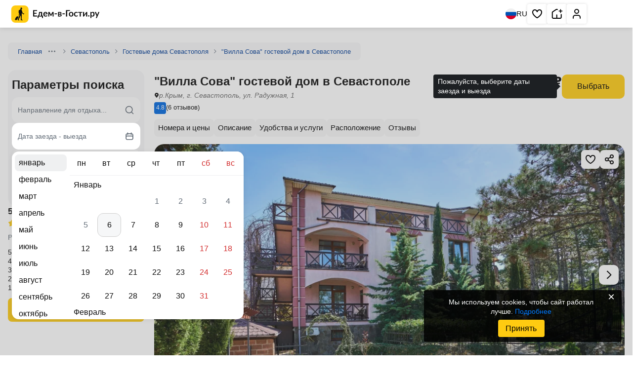

--- FILE ---
content_type: text/html; charset=UTF-8
request_url: https://edem-v-gosti.ru/rus/villa-sova-gostevoy-dom-v-sevastopole.html
body_size: 21261
content:
<!doctype html>
<html lang=ru>
<head>
<meta http-equiv=Content-Type content="text/html; charset=UTF-8">
<meta name=viewport content="width=device-width, initial-scale=1, shrink-to-fit=no">
<meta http-equiv=x-ua-compatible content="ie=edge">
<title>"Вилла Сова" гостевой дом в Севастополе, р.Крым, г. Севастополь, ул. Радужная, 1 - цены, отзывы, фото, карта - официальный сайт</title><meta name=description content="р.Крым, г. Севастополь, ул. Радужная, 1, «Вилла Сова» гостевой дом в Севастополе – официальный сайт. Комфортное проживание, отличный сервис, приятные цены, хорошие отзывы, яркие фотографии.  Бронируйте на Едем-в-Гости.ру. Предлагаем номера: «Эконом», «Стандарт», «Комфорт», «Люкс» 1-комнатный"/>
<link rel=preconnect href="https://i.edem-v-gosti.ru">
<link rel=preconnect href="https://fonts.googleapis.com">
<meta name=robots content="index, follow"/>
<link rel=canonical href="https://edem-v-gosti.ru/rus/villa-sova-gostevoy-dom-v-sevastopole.html"/>
<link rel=preload as=style href="//i.edem-v-gosti.ru/local/templates/element2/critical.min.css?t=1766060727"><link href="//i.edem-v-gosti.ru/local/templates/element2/critical.min.css?t=1766060727" rel=stylesheet><link rel=preload as=style href="//i.edem-v-gosti.ru/local/templates/element2/style.min.css?t=1765777093"><link crossorigin=anonymous rel=modulepreload as=script href="//i.edem-v-gosti.ru/local/templates/element2/script.js?t=1766134612"> <link rel="prefetch preload" as=image href="//i.edem-v-gosti.ru/local/templates/.default/assets/img/logo.svg">
<link rel="prefetch preload" as=image href="//i.edem-v-gosti.ru/local/templates/.default/assets/img/map-btn.jpg">
<link href="//i.edem-v-gosti.ru/local/templates/element2/style.min.css?t=1765777093" media=print rel=stylesheet onload="this.media='all';this.onload=null"><script id=counters data-skip-moving=true type=module>
		(function(w,d,s,l,i){w[l]=w[l]||[];w[l].push({'gtm.start':
				new Date().getTime(),event:'gtm.js'});var f=d.getElementsByTagName(s)[0],
			j=d.createElement(s),dl=l!='dataLayer'?'&l='+l:'';j.async=true;j.src=
			'https://www.googletagmanager.com/gtm.js?id='+i+dl;f.parentNode.insertBefore(j,f);
		})(window,document,'script','dataLayer','GTM-W5CG2WV');

		function loadMetrica() {
			let metricaId = 43381884;
			(function (m, e, t, r, i, k, a) {
				m[i] = m[i] || function () {
					(m[i].a = m[i].a || []).push(arguments)
				};
				m[i].l = 1 * new Date();
				k = e.createElement(t), a = e.getElementsByTagName(t)[0], k.async = 1, k.src = r, a.parentNode.insertBefore(k, a)
			})
			(window, document, "script", "https://mc.yandex.ru/metrika/tag.js", "ym");
			ym(metricaId, "init", {
				clickmap: true,
				trackLinks: true,
				accurateTrackBounce: true,
				webvisor: true,
				trackHash: true,
				triggerEvent: true
			});
		}

		loadMetrica();
	</script>
</head>
<body>
<noscript>
<div><img src="https://mc.yandex.ru/watch/43381884" style="position:absolute; left:-9999px;" alt=""></div>
</noscript>
<noscript>
<iframe src="https://www.googletagmanager.com/ns.html?id=GTM-W5CG2WV" height=0 width=0 style="display:none;visibility:hidden"></iframe>
</noscript>
<header class=header>
<div>
<a href="/" aria-label="Главная страница Edem v Gosti">
<svg width=195 height=35>
<use xlink:href="/local/templates/.default/assets/index.svg?t=1761895163#logoMenu"></use>
</svg>
</a>
</div>
<div>
<button class=language aria-label="Выбрать язык">
<svg width=22 height=22>
<use xlink:href="/local/templates/.default/assets/index.svg?t=1761895163#ru"></use>
</svg>
RU
</button>
<nav aria-label="Основная навигация">
<ul>
<li class="favorite favorite-counter">
<a aria-label="Избранное" href="/favorites/" rel=noreferrer target=_blank role=button title="Избранное">
<svg aria-hidden=true width=24 height=24>
<use xlink:href="/local/templates/.default/assets/index.svg?t=1761895163#heart"></use>
</svg>
</a>
<span></span>
</li>
<li>
<a role=button title="Сдать жилье" href="/reg/" aria-label="Сдать жилье" rel=noreferrer target=_blank>
<svg aria-hidden=true width=24 height=24>
<use xlink:href="/local/templates/.default/assets/index.svg?t=1761895163#house"></use>
</svg>
</a>
</li>
<li>
<a role=button title="Личный кабинет" href="/personal/" aria-label="Личный кабинет" target=_blank>
<svg aria-hidden=true width=24 height=24>
<use xlink:href="/local/templates/.default/assets/index.svg?t=1761895163#human"></use>
</svg>
</a>
</li>
</ul>
</nav>
</div>
</header>
<main class="container main no-recommend">	<nav class=breadcrumbs>
<div class="">
<a href="/" target=_blank>Главная</a>
<button type=button aria-label="Навигация">
<svg width=16 height=16>
<use xlink:href="/local/templates/.default/assets/index.svg?t=1761895163#ellipsis"></use>
</svg>
</button>
<div>
<ul>
<li>
<a href="/rus/" target=_blank>Россия</a>
</li>
<li>
<a href="/rus/krym/" target=_blank>Крым</a>
</li>
</ul>
</div>
<svg width=16 height=16>
<use xlink:href="/local/templates/.default/assets/index.svg?t=1761895163#chevronRight"></use>
</svg>
</div>
<div class="">
<a href="/rus/sevastopol/" target=_blank>Севастополь</a>
<svg width=16 height=16>
<use xlink:href="/local/templates/.default/assets/index.svg?t=1761895163#chevronRight"></use>
</svg>
</div>
<div class="">
<a href="/rus/gostevye-doma-sevastopolya/" target=_blank>Гостевые дома Севастополя</a>
<svg width=16 height=16>
<use xlink:href="/local/templates/.default/assets/index.svg?t=1761895163#chevronRight"></use>
</svg>
</div>
<div class=active>
<a href="" target=_blank>"Вилла Сова" гостевой дом в Севастополе</a>
</div>
</nav>
<div class=main>
<section class=wrapper>
<div class=object-header>
<div>
<h1>&quot;Вилла Сова&quot; гостевой дом в Севастополе</h1>
<address>
<svg width=10 height=15>
<use xlink:href="/local/templates/.default/assets/index.svg?t=1761895163#pinBlack"></use>
</svg>
<span>
р.Крым, г. Севастополь, ул. Радужная, 1 </span>
</address>
<div class=review>
<div class=review-stats>
<span class=average>4.8</span>
<span>(6 отзывов)</span>
</div>
</div>
</div>
<div class=object-price>
<div class=price>
<span>от </span><span>2 000 ₽</span><br>
<span>за номер</span>
</div>
<a data-tippy="Пожалуйста, выберите даты заезда и выезда" href="#rooms">
Выбрать
</a>
</div>
</div>
<nav class=top-nav>
<ul class="csl tabCategories">
<li><a href="#rooms" title="Перейти к номерам">Номера и цены</a></li>
<li><a href="#description" title="Перейти к описанию">Описание</a></li>
<li><a href="#amenities" title="Перейти к удобствам и услугам">Удобства и услуги</a></li>
<li><a href="#location" title="Перейти к расположению">Расположение</a></li>
<li><a href="#reviews" title="Перейти к отзывам">Отзывы</a></li>
</ul>
</nav>
<div class=info>
<div class="gallery-container commission" data-component=slider data-iblock-id=22 data-id=173552>
<a href="#rooms" style="display: none;">&quot;Вилла Сова&quot; гостевой дом в Севастополе</a>
<div class="slider gallery">
<div class="swiper ">
<div class=swiper-wrapper>
<picture class="on swiper-slide">
<img src="//i.edem-v-gosti.ru/upload/iblock/b57/go9ou9b7zh43sunkw9nq2vcyby6uc0je/1.jpg?1674050567466634" id=cp1 loading=lazy decoding=async width=940 height=539 class=on data-full="/upload/iblock/b57/go9ou9b7zh43sunkw9nq2vcyby6uc0je/1.jpg"/>
</picture>
<picture class="on swiper-slide">
<img src="//i.edem-v-gosti.ru/upload/iblock/b07/3qnafv26nx2qheyjn9x1xzp50moce0ff/2.jpg?1674050576551255" id=cp2 loading=lazy decoding=async width=940 height=539 class=on data-full="/upload/iblock/b07/3qnafv26nx2qheyjn9x1xzp50moce0ff/2.jpg"/>
</picture>
<picture class="on swiper-slide">
<img src="//i.edem-v-gosti.ru/upload/iblock/0d0/hihyo32qhtim7rkanr8nljlcwjv8wz81/3-_2_.jpg?1674050584537665" id=cp3 loading=lazy decoding=async width=940 height=539 class=on data-full="/upload/iblock/0d0/hihyo32qhtim7rkanr8nljlcwjv8wz81/3-_2_.jpg"/>
</picture>
<picture class="on swiper-slide">
<img src="//i.edem-v-gosti.ru/upload/iblock/8da/uavoj8ulok9mr1v5ov711yk55hhaa86h/3.jpg?1674050592482415" id=cp4 loading=lazy decoding=async width=940 height=539 class=on data-full="/upload/iblock/8da/uavoj8ulok9mr1v5ov711yk55hhaa86h/3.jpg"/>
</picture>
<picture class="on swiper-slide">
<img src="//i.edem-v-gosti.ru/upload/iblock/62d/gexzqbzz1zpme7akdvx9q6j2alqn0wpj/4.jpg?1674050599433547" id=cp5 loading=lazy decoding=async width=940 height=539 class=on data-full="/upload/iblock/62d/gexzqbzz1zpme7akdvx9q6j2alqn0wpj/4.jpg"/>
</picture>
<picture class="on swiper-slide">
<img src="//i.edem-v-gosti.ru/upload/iblock/d75/wjsjz2bn48m9xs3ysgx0lwmtt9cfy166/5.jpg?1674050607441302" id=cp6 loading=lazy decoding=async width=940 height=539 class=on data-full="/upload/iblock/d75/wjsjz2bn48m9xs3ysgx0lwmtt9cfy166/5.jpg"/>
</picture>
<picture class="on swiper-slide">
<img src="//i.edem-v-gosti.ru/upload/iblock/dd7/efew5mky7t614cbvhokqyimr0qa236xs/6.jpg?1674050610267283" id=cp7 loading=lazy decoding=async width=940 height=539 class=on data-full="/upload/iblock/dd7/efew5mky7t614cbvhokqyimr0qa236xs/6.jpg"/>
</picture>
<picture class="on swiper-slide">
<img src="//i.edem-v-gosti.ru/upload/iblock/6f9/zx7p92oz4ig96p3k7gre5b1ey5oinq6e/7.jpg?1674050622656357" id=cp8 loading=lazy decoding=async width=940 height=539 class=on data-full="/upload/iblock/6f9/zx7p92oz4ig96p3k7gre5b1ey5oinq6e/7.jpg"/>
</picture>
<picture class="on swiper-slide">
<img src="//i.edem-v-gosti.ru/upload/iblock/ac4/uoctth43tuvis14iabo9uttv94gkzpgq/8.jpg?1674050634713617" id=cp9 loading=lazy decoding=async width=940 height=539 class=on data-full="/upload/iblock/ac4/uoctth43tuvis14iabo9uttv94gkzpgq/8.jpg"/>
</picture>
<picture class="on swiper-slide">
<img src="//i.edem-v-gosti.ru/upload/iblock/02b/u083158f2w43xqwsy6mzpq3iy82mhzn4/9.jpg?1674050644764853" id=cp10 loading=lazy decoding=async width=940 height=539 class=on data-full="/upload/iblock/02b/u083158f2w43xqwsy6mzpq3iy82mhzn4/9.jpg"/>
</picture>
<picture class="on swiper-slide">
<img src="//i.edem-v-gosti.ru/upload/iblock/92a/1swbt91k563zhvtowe15ur3vfydxk7uu/10.jpg?1674050654601651" id=cp11 loading=lazy decoding=async width=940 height=539 class=on data-full="/upload/iblock/92a/1swbt91k563zhvtowe15ur3vfydxk7uu/10.jpg"/>
</picture>
<picture class="on swiper-slide">
<img src="//i.edem-v-gosti.ru/upload/iblock/03f/xq0lputgc59hx1pp5n1g93p6a3j0j0l4/11.jpg?1674050658379466" id=cp12 loading=lazy decoding=async width=940 height=539 class=on data-full="/upload/iblock/03f/xq0lputgc59hx1pp5n1g93p6a3j0j0l4/11.jpg"/>
</picture>
<picture class="on swiper-slide">
<img src="//i.edem-v-gosti.ru/upload/iblock/930/gcpmqs9n4p9lhf9m02nnw8yty6ib23c0/12.jpg?1674050662399532" id=cp13 loading=lazy decoding=async width=940 height=539 class=on data-full="/upload/iblock/930/gcpmqs9n4p9lhf9m02nnw8yty6ib23c0/12.jpg"/>
</picture>
<picture class="on swiper-slide">
<img src="//i.edem-v-gosti.ru/upload/iblock/31f/i1272woo7sv40wcb0naa1yru11e1jlmk/13.jpg?1674050668422416" id=cp14 loading=lazy decoding=async width=940 height=539 class=on data-full="/upload/iblock/31f/i1272woo7sv40wcb0naa1yru11e1jlmk/13.jpg"/>
</picture>
<picture class="on swiper-slide">
<img src="//i.edem-v-gosti.ru/upload/iblock/fae/dyy2deanf4cwtd0gdzwjy05dnqskogwk/14.jpg?1674050671217382" id=cp15 loading=lazy decoding=async width=940 height=539 class=on data-full="/upload/iblock/fae/dyy2deanf4cwtd0gdzwjy05dnqskogwk/14.jpg"/>
</picture>
<picture class="on swiper-slide">
<img src="//i.edem-v-gosti.ru/upload/iblock/75e/35aok3lylyiu6ohing1hc0fs2y8fld0n/SR_02056.jpg?1674050677338335" id=cp16 loading=lazy decoding=async width=940 height=539 class=on data-full="/upload/iblock/75e/35aok3lylyiu6ohing1hc0fs2y8fld0n/SR_02056.jpg"/>
</picture>
<picture class="on swiper-slide">
<img src="//i.edem-v-gosti.ru/upload/iblock/b08/md7wu9kl7vw5d6oubtc86fefe1oxraoa/SR_02094.jpg?1674050683542740" id=cp17 loading=lazy decoding=async width=940 height=539 class=on data-full="/upload/iblock/b08/md7wu9kl7vw5d6oubtc86fefe1oxraoa/SR_02094.jpg"/>
</picture>
</div>
</div>
<span class=slider-pagination></span>
<button class="slider-prev ">
<svg width=34 height=34>
<use xlink:href="/local/templates/.default/assets/index.svg?t=1761895163#chevronLeft"></use>
</svg>
</button>
<button class=slider-next>
<svg width=34 height=34>
<use xlink:href="/local/templates/.default/assets/index.svg?t=1761895163#chevronRight"></use>
</svg>
</button>
</div>
<div class=actions-btn>
<button class=fullscreen aria-label="Развернуть на весь экран">
<svg width=24 height=24>
<use xlink:href="/local/templates/.default/assets/index.svg?t=1761895163#fullscreen"></use>
</svg>
</button>
<button class=share aria-label="Скопировать ссылку" data-clipboard-text="https://edem-v-gosti.ru/rus/villa-sova-gostevoy-dom-v-sevastopole.html">
<svg width=24 height=24>
<use xlink:href="/local/templates/.default/assets/index.svg?t=1761895163#share"></use>
</svg>
</button>
<div class=share-success>
<svg width=24 height=24>
<use xlink:href="/local/templates/.default/assets/index.svg?t=1761895163#green-list"></use>
</svg>
<span>Ссылка скопирована</span>
</div>
<button class=save aria-label="Добавить в избранное">
<svg width=24 height=24>
<use xlink:href="/local/templates/.default/assets/index.svg?t=1761895163#heart"></use>
</svg>
</button>
</div>
<div class=photos-bar>
<div class=blur>
<picture class=on>
<img src="//i.edem-v-gosti.ru/upload/resize_cache/iblock/b57/go9ou9b7zh43sunkw9nq2vcyby6uc0je/300_200_2/1.jpg?167421420765175" id=cp1 loading=lazy decoding=async width=318 height=160 class=on data-full="/upload/iblock/b57/go9ou9b7zh43sunkw9nq2vcyby6uc0je/1.jpg"/>
</picture>
<svg width=40 height=40>
<use xlink:href="/local/templates/.default/assets/index.svg?t=1761895163#panoramaNew"></use>
</svg>
</div>
<div>
<picture class=on>
<img src="//i.edem-v-gosti.ru/upload/resize_cache/iblock/b07/3qnafv26nx2qheyjn9x1xzp50moce0ff/300_200_2/2.jpg?167421420868535" id=cp2 loading=lazy decoding=async width=318 height=160 class=on data-full="/upload/iblock/b07/3qnafv26nx2qheyjn9x1xzp50moce0ff/2.jpg"/>
</picture>
</div>
<div>
<picture class=on>
<img src="//i.edem-v-gosti.ru/upload/resize_cache/iblock/0d0/hihyo32qhtim7rkanr8nljlcwjv8wz81/300_200_2/3-_2_.jpg?167421420866618" id=cp3 loading=lazy decoding=async width=318 height=160 class=on data-full="/upload/iblock/0d0/hihyo32qhtim7rkanr8nljlcwjv8wz81/3-_2_.jpg"/>
</picture>
</div>
<div>
<picture class=on>
<img src="//i.edem-v-gosti.ru/upload/resize_cache/iblock/8da/uavoj8ulok9mr1v5ov711yk55hhaa86h/300_200_2/3.jpg?167421420960028" id=cp4 loading=lazy decoding=async width=318 height=160 class=on data-full="/upload/iblock/8da/uavoj8ulok9mr1v5ov711yk55hhaa86h/3.jpg"/>
</picture>
</div>
<div>
<picture class=on>
<img src="//i.edem-v-gosti.ru/upload/resize_cache/iblock/62d/gexzqbzz1zpme7akdvx9q6j2alqn0wpj/300_200_2/4.jpg?167421420956595" id=cp5 loading=lazy decoding=async width=318 height=160 class=on data-full="/upload/iblock/62d/gexzqbzz1zpme7akdvx9q6j2alqn0wpj/4.jpg"/>
</picture>
</div>
<div>
<picture class=on>
<img src="//i.edem-v-gosti.ru/upload/resize_cache/iblock/d75/wjsjz2bn48m9xs3ysgx0lwmtt9cfy166/300_200_2/5.jpg?167421420957555" id=cp6 loading=lazy decoding=async width=318 height=160 class=on data-full="/upload/iblock/d75/wjsjz2bn48m9xs3ysgx0lwmtt9cfy166/5.jpg"/>
</picture>
<div class=count>
<span>17</span>
<span>фото</span>
</div>
</div>
</div>
</div>
</div>
</section>
<section class=wrapper id=rooms>
<h2>Выбор номера</h2>
<div class=search-object>
<form action="" id=searchObject>
<input name=dateFrom class=hidden-input type=text id=searchObject-dateFrom-input data-control-input=dateFrom value="">
<input name=dateTo class=hidden-input type=text id=searchObject-dateTo-input data-control-input=dateTo value="">
<input name=adult class=hidden-input type=number id=searchObject-adult-input data-control-input=adult value=2 min=1>
<input name=child class=hidden-input type=number id=searchObject-child-input data-control-input=child value=0>
</form>
<button class=period data-control=searchCalendar type=button>
<span data-date-type=dateFrom>
<svg aria-hidden=true width=20 height=20>
<use xlink:href="/local/templates/.default/assets/index.svg?t=1761895163#periodSearch"></use>
</svg>
<span class=dateFrom>Дата заезда</span>
</span>
<span data-date-type=dateTo>
<svg aria-hidden=true width=20 height=20>
<use xlink:href="/local/templates/.default/assets/index.svg?t=1761895163#periodSearch"></use>
</svg>
<span class=dateTo>Дата выезда</span>
</span>
</button>
<button class=people data-control=searchPeopleModern type=button>
<svg aria-hidden=true width=20 height=20>
<use xlink:href="/local/templates/.default/assets/index.svg?t=1761895163#periodSearch"></use>
</svg>
<span class=adult>2 взрослых,&nbsp;</span>
<span class=child>0 детей</span>
</button>
<button type=submit class="btn primary" data-control=searchAction form=searchObject>
Найти
</button>
</div> <div class="rooms rooms-container">
<article data-id data-iblock-id itemprop=offers itemscope itemtype="https://schema.org/Offer">
<div class=room-main>
<div>
<button class=full aria-label="Развернуть на весь экран">
<svg width=24 height=24>
<use xlink:href="/local/templates/.default/assets/index.svg?t=1761895163#fullscreen"></use>
</svg>
</button>
<div class="slider room-gallery">
<div class=swiper>
<div class="swiper-wrapper ">
<picture class="on swiper-slide">
<img src="//i.edem-v-gosti.ru/upload/resize_cache/iblock/7c4/68xkcqu4urcj6af2pvd6d57wffv5buqo/300_200_2/1.jpg?167421432227477" id=cp0 loading=lazy decoding=async width=214 height=200 class="on swiper-slide" data-full="/upload/iblock/7c4/68xkcqu4urcj6af2pvd6d57wffv5buqo/1.jpg">
</picture>
<picture class="on swiper-slide">
<img src="//i.edem-v-gosti.ru/upload/resize_cache/iblock/e2e/rkzh8au8k1lweva0ortb20omjk8wqthy/300_200_2/2.jpg?167421432228525" id=cp1 loading=lazy decoding=async width=214 height=200 class="on swiper-slide" data-full="/upload/iblock/e2e/rkzh8au8k1lweva0ortb20omjk8wqthy/2.jpg">
</picture>
<picture class="on swiper-slide">
<img src="//i.edem-v-gosti.ru/upload/resize_cache/iblock/9cb/ou9eh8pd8hnkmadxzf8fwch5cqly8dvl/300_200_2/4-_2_.jpg?167421432236148" id=cp2 loading=lazy decoding=async width=214 height=200 class="on swiper-slide" data-full="/upload/iblock/9cb/ou9eh8pd8hnkmadxzf8fwch5cqly8dvl/4-_2_.jpg">
</picture>
<picture class="on swiper-slide">
<img src="//i.edem-v-gosti.ru/upload/resize_cache/iblock/862/rcljlugw81nhwo8cgau17rg1d4f3fbx4/300_200_2/4.jpg?167421432243537" id=cp3 loading=lazy decoding=async width=214 height=200 class="on swiper-slide" data-full="/upload/iblock/862/rcljlugw81nhwo8cgau17rg1d4f3fbx4/4.jpg">
</picture>
<picture class="on swiper-slide">
<img src="//i.edem-v-gosti.ru/upload/resize_cache/iblock/bde/o20t1aau2sg6fmiyvbncmn4bqcq8lnw0/300_200_2/5.jpg?167508120644148" id=cp4 loading=lazy decoding=async width=214 height=200 class="on swiper-slide" data-full="/upload/iblock/bde/o20t1aau2sg6fmiyvbncmn4bqcq8lnw0/5.jpg">
</picture>
<picture class="on swiper-slide">
<img src="//i.edem-v-gosti.ru/upload/resize_cache/iblock/6d9/xspwh8cb703ijknsu1v152dfge43ofng/300_200_2/6.jpg?167421432356595" id=cp5 loading=lazy decoding=async width=214 height=200 class="on swiper-slide" data-full="/upload/iblock/6d9/xspwh8cb703ijknsu1v152dfge43ofng/6.jpg">
</picture>
<picture class="on swiper-slide">
<img src="//i.edem-v-gosti.ru/upload/resize_cache/iblock/305/z7sqv9ylkc8az9exlzgir3adwh6a847m/300_200_2/3.jpg?167421432328558" id=cp6 loading=lazy decoding=async width=214 height=200 class="on swiper-slide" data-full="/upload/iblock/305/z7sqv9ylkc8az9exlzgir3adwh6a847m/3.jpg">
</picture>
</div>
</div>
<span class=slider-pagination></span>
<button class=slider-prev disabled>
<svg width=34 height=34>
<use xlink:href="/local/templates/.default/assets/index.svg?t=1761895163#chevronLeft"></use>
</svg>
</button>
<button class=slider-next>
<svg width=34 height=34>
<use xlink:href="/local/templates/.default/assets/index.svg?t=1761895163#chevronRight"></use>
</svg>
</button>
</div>
</div>
<div id=hm-173561>
<div>
<h3 class=name itemprop=name>"Эконом"</h3>
<ul class=services>
<li>
<svg width=16 height=16>
<use xlink:href="/local/templates/.default/assets/index.svg?t=1761895163#square"></use>
</svg>
15 м<sup>2</sup>
</li>
<li>
<svg width=16 height=16>
<use xlink:href="/local/templates/.default/assets/index.svg?t=1761895163#countPeople"></use>
</svg>
До 2 гостей
</li>
<li>
<svg width=16 height=16>
<use xlink:href="/local/templates/.default/assets/index.svg?t=1761895163#countRoom"></use>
</svg>
Всего 2 номера </li>
</ul>
<button class=details>
<span>Описание</span>
<svg width=20 height=20>
<use xlink:href="/local/templates/.default/assets/index.svg?t=1761895163#chevronDown"></use>
</svg>
</button>
</div>
<div>
<div class=price>
<span>от</span>
<span>2 000 ₽</span>
<br>
<span>цена за номер</span>
</div>
<a target=_blank href="#" title="Забронировать" data-tippy="Пожалуйста, выберите даты заезда и выезда" class=booking>Забронировать</a>
</div>
</div>
</div>
<div class=room-hidden>
<div class=description>
<div>
<span>Техника</span>
<ul>
<li>Wi-Fi интернет</li>
<li>аналоговое ТВ</li>
<li>гладильные принадлежности</li>
<li>кабельное ТВ</li>
<li>кондиционер</li>
<li>отопление</li>
<li>сейф</li>
<li>утюг</li>
<li>фен</li>
</ul>
</div>
<div>
<span>Душ, санузел</span>
<ul>
<li>санузел и душ в номере (совмещены)</li>
</ul>
</div>
<div>
<span>Удобства</span>
<ul>
<li>стул</li>
<li>тумбочки</li>
<li>шкаф</li>
<li>шкаф/гардероб</li>
<li>кровати односпальные</li>
<li>стол</li>
<li>вешалка</li>
<li>душевые принадлежности</li>
<li>тапочки</li>
<li>отдельный вход</li>
<li>посуда</li>
</ul>
</div>
<div>
<span>Вид из окна</span>
<ul>
<li>Вид во двор</li>
</ul>
</div>
<div>
<span>Питание</span>
<ul>
<li>есть чайник</li>
</ul>
</div>
</div>
</div>
</article>
<article data-id data-iblock-id itemprop=offers itemscope itemtype="https://schema.org/Offer">
<div class=room-main>
<div>
<button class=full aria-label="Развернуть на весь экран">
<svg width=24 height=24>
<use xlink:href="/local/templates/.default/assets/index.svg?t=1761895163#fullscreen"></use>
</svg>
</button>
<div class="slider room-gallery">
<div class=swiper>
<div class="swiper-wrapper ">
<picture class="on swiper-slide">
<img src="//i.edem-v-gosti.ru/upload/resize_cache/iblock/164/ggvshgq8x5u3mt0h047et0sgyi67uxcd/300_200_2/2.jpg?167421432336356" id=cp0 loading=lazy decoding=async width=214 height=200 class="on swiper-slide" data-full="/upload/iblock/164/ggvshgq8x5u3mt0h047et0sgyi67uxcd/2.jpg">
</picture>
<picture class="on swiper-slide">
<img src="//i.edem-v-gosti.ru/upload/resize_cache/iblock/e45/w5k9v7lz6kb6d7efpvm2l6ujpma37ncg/300_200_2/SR_02154.jpg?167421432334889" id=cp1 loading=lazy decoding=async width=214 height=200 class="on swiper-slide" data-full="/upload/iblock/e45/w5k9v7lz6kb6d7efpvm2l6ujpma37ncg/SR_02154.jpg">
</picture>
<picture class="on swiper-slide">
<img src="//i.edem-v-gosti.ru/upload/resize_cache/iblock/588/30m307xkpri64233zvcxsnwojh1tfrp8/300_200_2/SR_02155.jpg?167421432332772" id=cp2 loading=lazy decoding=async width=214 height=200 class="on swiper-slide" data-full="/upload/iblock/588/30m307xkpri64233zvcxsnwojh1tfrp8/SR_02155.jpg">
</picture>
<picture class="on swiper-slide">
<img src="//i.edem-v-gosti.ru/upload/resize_cache/iblock/086/htzq32c9wqsz9x56zqxa0ee9h8gnx5td/300_200_2/SR_02158.jpg?167421432335735" id=cp3 loading=lazy decoding=async width=214 height=200 class="on swiper-slide" data-full="/upload/iblock/086/htzq32c9wqsz9x56zqxa0ee9h8gnx5td/SR_02158.jpg">
</picture>
<picture class="on swiper-slide">
<img src="//i.edem-v-gosti.ru/upload/resize_cache/iblock/37d/tc8cb1hspkyv1h1kutgg3jas7gaclgwr/300_200_2/SR_02165.jpg?167421432340061" id=cp4 loading=lazy decoding=async width=214 height=200 class="on swiper-slide" data-full="/upload/iblock/37d/tc8cb1hspkyv1h1kutgg3jas7gaclgwr/SR_02165.jpg">
</picture>
<picture class="on swiper-slide">
<img src="//i.edem-v-gosti.ru/upload/resize_cache/iblock/5fe/0nyk96ugyk233m97zcfkn88sfuhykz42/300_200_2/SR_02166.jpg?167421432330733" id=cp5 loading=lazy decoding=async width=214 height=200 class="on swiper-slide" data-full="/upload/iblock/5fe/0nyk96ugyk233m97zcfkn88sfuhykz42/SR_02166.jpg">
</picture>
<picture class="on swiper-slide">
<img src="//i.edem-v-gosti.ru/upload/resize_cache/iblock/e91/nixn9kbyskeckpz185ipb8ec72mtnlta/300_200_2/SR_02167.jpg?167421432431977" id=cp6 loading=lazy decoding=async width=214 height=200 class="on swiper-slide" data-full="/upload/iblock/e91/nixn9kbyskeckpz185ipb8ec72mtnlta/SR_02167.jpg">
</picture>
<picture class="on swiper-slide">
<img src="//i.edem-v-gosti.ru/upload/resize_cache/iblock/c8f/r535z2kr02lxxw214wx637dbhhvqpdwb/300_200_2/SR_02171.jpg?167508120634871" id=cp7 loading=lazy decoding=async width=214 height=200 class="on swiper-slide" data-full="/upload/iblock/c8f/r535z2kr02lxxw214wx637dbhhvqpdwb/SR_02171.jpg">
</picture>
<picture class="on swiper-slide">
<img src="//i.edem-v-gosti.ru/upload/resize_cache/iblock/012/nodlgmhenmrbnc2xxv0dqaim7hr6kqdg/300_200_2/SR_02174.jpg?167508120632263" id=cp8 loading=lazy decoding=async width=214 height=200 class="on swiper-slide" data-full="/upload/iblock/012/nodlgmhenmrbnc2xxv0dqaim7hr6kqdg/SR_02174.jpg">
</picture>
<picture class="on swiper-slide">
<img src="//i.edem-v-gosti.ru/upload/resize_cache/iblock/e1d/m3ec9r1gyel3tax9lr87zbmtwx787ooq/300_200_2/SR_02176.jpg?167421432432739" id=cp9 loading=lazy decoding=async width=214 height=200 class="on swiper-slide" data-full="/upload/iblock/e1d/m3ec9r1gyel3tax9lr87zbmtwx787ooq/SR_02176.jpg">
</picture>
<picture class="on swiper-slide">
<img src="//i.edem-v-gosti.ru/upload/resize_cache/iblock/50a/5ta60wjrrtl5u4zxz8wme0maptkg7ldw/300_200_2/SR_02180-_2_.jpg?167421432436148" id=cp10 loading=lazy decoding=async width=214 height=200 class="on swiper-slide" data-full="/upload/iblock/50a/5ta60wjrrtl5u4zxz8wme0maptkg7ldw/SR_02180-_2_.jpg">
</picture>
<picture class="on swiper-slide">
<img src="//i.edem-v-gosti.ru/upload/resize_cache/iblock/095/t3nq9u346z10o9djgkkbh0k64i77fyxw/300_200_2/SR_02185.jpg?167508120755237" id=cp11 loading=lazy decoding=async width=214 height=200 class="on swiper-slide" data-full="/upload/iblock/095/t3nq9u346z10o9djgkkbh0k64i77fyxw/SR_02185.jpg">
</picture>
<picture class="on swiper-slide">
<img src="//i.edem-v-gosti.ru/upload/resize_cache/iblock/b18/bh2hhww6bjs4q76poe7ebrftkg3l229w/300_200_2/SR_02180.jpg?167421432456451" id=cp12 loading=lazy decoding=async width=214 height=200 class="on swiper-slide" data-full="/upload/iblock/b18/bh2hhww6bjs4q76poe7ebrftkg3l229w/SR_02180.jpg">
</picture>
<picture class="on swiper-slide">
<img src="//i.edem-v-gosti.ru/upload/resize_cache/iblock/c63/iimsqv6l5egsnc0nxtetfq7v045ncgqr/300_200_2/SR_02178.jpg?167421432428486" id=cp13 loading=lazy decoding=async width=214 height=200 class="on swiper-slide" data-full="/upload/iblock/c63/iimsqv6l5egsnc0nxtetfq7v045ncgqr/SR_02178.jpg">
</picture>
<picture class="on swiper-slide">
<img src="//i.edem-v-gosti.ru/upload/resize_cache/iblock/5ca/0kbj0q0ffh731fwofxj5gt8o6ppyvll1/300_200_2/SR_02179.jpg?167421432428800" id=cp14 loading=lazy decoding=async width=214 height=200 class="on swiper-slide" data-full="/upload/iblock/5ca/0kbj0q0ffh731fwofxj5gt8o6ppyvll1/SR_02179.jpg">
</picture>
</div>
</div>
<span class=slider-pagination></span>
<button class=slider-prev disabled>
<svg width=34 height=34>
<use xlink:href="/local/templates/.default/assets/index.svg?t=1761895163#chevronLeft"></use>
</svg>
</button>
<button class=slider-next>
<svg width=34 height=34>
<use xlink:href="/local/templates/.default/assets/index.svg?t=1761895163#chevronRight"></use>
</svg>
</button>
</div>
</div>
<div id=hm-173564>
<div>
<h3 class=name itemprop=name>"Стандарт"</h3>
<ul class=services>
<li>
<svg width=16 height=16>
<use xlink:href="/local/templates/.default/assets/index.svg?t=1761895163#square"></use>
</svg>
20 м<sup>2</sup>
</li>
<li>
<svg width=16 height=16>
<use xlink:href="/local/templates/.default/assets/index.svg?t=1761895163#countPeople"></use>
</svg>
До 3 гостей
</li>
<li>
<svg width=16 height=16>
<use xlink:href="/local/templates/.default/assets/index.svg?t=1761895163#countRoom"></use>
</svg>
Всего 2 номера </li>
<li>
<svg width=16 height=16>
<use xlink:href="/local/templates/.default/assets/index.svg?t=1761895163#sleepPlaces"></use>
</svg>
2 основных места
</li>
</ul>
<button class=details>
<span>Описание</span>
<svg width=20 height=20>
<use xlink:href="/local/templates/.default/assets/index.svg?t=1761895163#chevronDown"></use>
</svg>
</button>
</div>
<div>
<div class=price>
<span>от</span>
<span>2 500 ₽</span>
<br>
<span>цена за номер</span>
</div>
<a target=_blank href="#" title="Забронировать" data-tippy="Пожалуйста, выберите даты заезда и выезда" class=booking>Забронировать</a>
</div>
</div>
</div>
<div class=room-hidden>
<div class=description>
<div>
<span>Техника</span>
<ul>
<li>Wi-Fi интернет</li>
<li>аналоговое ТВ</li>
<li>гладильные принадлежности</li>
<li>кабельное ТВ</li>
<li>кондиционер</li>
<li>отопление</li>
<li>сейф</li>
<li>спутниковое ТВ</li>
<li>телевизор ЖК</li>
<li>утюг</li>
<li>фен</li>
<li>цифровое ТВ</li>
<li>электрочайник</li>
</ul>
</div>
<div>
<span>Душ, санузел</span>
<ul>
<li>санузел и душ в номере (совмещены)</li>
</ul>
</div>
<div>
<span>Удобства</span>
<ul>
<li>стул</li>
<li>тумбочки</li>
<li>шкаф/гардероб</li>
<li>кровать двуспальная</li>
<li>стол</li>
<li>вешалка</li>
<li>сушилка для одежды</li>
<li>душевые принадлежности</li>
<li>тапочки</li>
<li>отдельный вход</li>
<li>терраса</li>
<li>ковровое покрытие</li>
<li>посуда</li>
</ul>
</div>
<div>
<span>Вид из окна</span>
<ul>
<li>Вид во двор</li>
<li>Вид на лес</li>
<li>Вид на море</li>
</ul>
</div>
<div>
<span>Питание</span>
<ul>
<li>есть чайник</li>
</ul>
</div>
</div>
</div>
</article>
<article data-id data-iblock-id itemprop=offers itemscope itemtype="https://schema.org/Offer">
<div class=room-main>
<div>
<button class=full aria-label="Развернуть на весь экран">
<svg width=24 height=24>
<use xlink:href="/local/templates/.default/assets/index.svg?t=1761895163#fullscreen"></use>
</svg>
</button>
<div class="slider room-gallery">
<div class=swiper>
<div class="swiper-wrapper ">
<picture class="on swiper-slide">
<img src="//i.edem-v-gosti.ru/upload/resize_cache/iblock/611/2bk8l7qmqk9e8b723fe5ml3zjtqzjdcn/300_200_2/2.jpg?167421432433818" id=cp0 loading=lazy decoding=async width=214 height=200 class="on swiper-slide" data-full="/upload/iblock/611/2bk8l7qmqk9e8b723fe5ml3zjtqzjdcn/2.jpg">
</picture>
<picture class="on swiper-slide">
<img src="//i.edem-v-gosti.ru/upload/resize_cache/iblock/99e/vmtr05b9mso0qg2nnm7093h5wtqizcvv/300_200_2/3.jpg?167421432428824" id=cp1 loading=lazy decoding=async width=214 height=200 class="on swiper-slide" data-full="/upload/iblock/99e/vmtr05b9mso0qg2nnm7093h5wtqizcvv/3.jpg">
</picture>
<picture class="on swiper-slide">
<img src="//i.edem-v-gosti.ru/upload/resize_cache/iblock/f8a/b5i6paxjz1ov80o2p3etqirqirv1nlfh/300_200_2/4.jpg?167421432529911" id=cp2 loading=lazy decoding=async width=214 height=200 class="on swiper-slide" data-full="/upload/iblock/f8a/b5i6paxjz1ov80o2p3etqirqirv1nlfh/4.jpg">
</picture>
<picture class="on swiper-slide">
<img src="//i.edem-v-gosti.ru/upload/resize_cache/iblock/fde/jmjklmkbuoqq7nlivct5728x5x19qg1p/300_200_2/5.jpg?167421432531856" id=cp3 loading=lazy decoding=async width=214 height=200 class="on swiper-slide" data-full="/upload/iblock/fde/jmjklmkbuoqq7nlivct5728x5x19qg1p/5.jpg">
</picture>
<picture class="on swiper-slide">
<img src="//i.edem-v-gosti.ru/upload/resize_cache/iblock/952/calzp5iuael1ah6te200djzh0qw2p8ki/300_200_2/6.jpg?167508120728975" id=cp4 loading=lazy decoding=async width=214 height=200 class="on swiper-slide" data-full="/upload/iblock/952/calzp5iuael1ah6te200djzh0qw2p8ki/6.jpg">
</picture>
<picture class="on swiper-slide">
<img src="//i.edem-v-gosti.ru/upload/resize_cache/iblock/80e/gruwk7ur9hdr5joovzronv24euvbmqt9/300_200_2/7.jpg?167508120732577" id=cp5 loading=lazy decoding=async width=214 height=200 class="on swiper-slide" data-full="/upload/iblock/80e/gruwk7ur9hdr5joovzronv24euvbmqt9/7.jpg">
</picture>
<picture class="on swiper-slide">
<img src="//i.edem-v-gosti.ru/upload/resize_cache/iblock/db0/2vx8i1juwe11az5lkx4ktg1n01f5qab6/300_200_2/9-_2_.jpg?167508120736148" id=cp6 loading=lazy decoding=async width=214 height=200 class="on swiper-slide" data-full="/upload/iblock/db0/2vx8i1juwe11az5lkx4ktg1n01f5qab6/9-_2_.jpg">
</picture>
<picture class="on swiper-slide">
<img src="//i.edem-v-gosti.ru/upload/resize_cache/iblock/9e7/db9mh16pt12ckimfthjlq3aqz25nmk4v/300_200_2/9.jpg?167421432535518" id=cp7 loading=lazy decoding=async width=214 height=200 class="on swiper-slide" data-full="/upload/iblock/9e7/db9mh16pt12ckimfthjlq3aqz25nmk4v/9.jpg">
</picture>
<picture class="on swiper-slide">
<img src="//i.edem-v-gosti.ru/upload/resize_cache/iblock/a89/1pl5wakyxpqqnahf1m46vmza91hnjcp3/300_200_2/10.jpg?167421432554115" id=cp8 loading=lazy decoding=async width=214 height=200 class="on swiper-slide" data-full="/upload/iblock/a89/1pl5wakyxpqqnahf1m46vmza91hnjcp3/10.jpg">
</picture>
<picture class="on swiper-slide">
<img src="//i.edem-v-gosti.ru/upload/resize_cache/iblock/49d/1d4tp66b7h7gjn3quv0o9p48pv7j221t/300_200_2/SR_02109.jpg?167421432553118" id=cp9 loading=lazy decoding=async width=214 height=200 class="on swiper-slide" data-full="/upload/iblock/49d/1d4tp66b7h7gjn3quv0o9p48pv7j221t/SR_02109.jpg">
</picture>
<picture class="on swiper-slide">
<img src="//i.edem-v-gosti.ru/upload/resize_cache/iblock/21f/b697x520y5lca6kxzu9dlvqr1blli0wc/300_200_2/SR_02114.jpg?167508120848972" id=cp10 loading=lazy decoding=async width=214 height=200 class="on swiper-slide" data-full="/upload/iblock/21f/b697x520y5lca6kxzu9dlvqr1blli0wc/SR_02114.jpg">
</picture>
<picture class="on swiper-slide">
<img src="//i.edem-v-gosti.ru/upload/resize_cache/iblock/cf3/zee2uwwjvbjccex4mddj8im28q6453n9/300_200_2/SR_02117.jpg?167421432665915" id=cp11 loading=lazy decoding=async width=214 height=200 class="on swiper-slide" data-full="/upload/iblock/cf3/zee2uwwjvbjccex4mddj8im28q6453n9/SR_02117.jpg">
</picture>
<picture class="on swiper-slide">
<img src="//i.edem-v-gosti.ru/upload/resize_cache/iblock/99b/d5edw1exa8znph2bqd416zmcehnyqi3c/300_200_2/8.jpg?167421432629819" id=cp12 loading=lazy decoding=async width=214 height=200 class="on swiper-slide" data-full="/upload/iblock/99b/d5edw1exa8znph2bqd416zmcehnyqi3c/8.jpg">
</picture>
</div>
</div>
<span class=slider-pagination></span>
<button class=slider-prev disabled>
<svg width=34 height=34>
<use xlink:href="/local/templates/.default/assets/index.svg?t=1761895163#chevronLeft"></use>
</svg>
</button>
<button class=slider-next>
<svg width=34 height=34>
<use xlink:href="/local/templates/.default/assets/index.svg?t=1761895163#chevronRight"></use>
</svg>
</button>
</div>
</div>
<div id=hm-173566>
<div>
<h3 class=name itemprop=name>"Комфорт"</h3>
<ul class=services>
<li>
<svg width=16 height=16>
<use xlink:href="/local/templates/.default/assets/index.svg?t=1761895163#square"></use>
</svg>
25 м<sup>2</sup>
</li>
<li>
<svg width=16 height=16>
<use xlink:href="/local/templates/.default/assets/index.svg?t=1761895163#countPeople"></use>
</svg>
До 4 гостей
</li>
<li>
<svg width=16 height=16>
<use xlink:href="/local/templates/.default/assets/index.svg?t=1761895163#countRoom"></use>
</svg>
Всего 2 номера </li>
<li>
<svg width=16 height=16>
<use xlink:href="/local/templates/.default/assets/index.svg?t=1761895163#sleepPlaces"></use>
</svg>
3 основных места
</li>
</ul>
<button class=details>
<span>Описание</span>
<svg width=20 height=20>
<use xlink:href="/local/templates/.default/assets/index.svg?t=1761895163#chevronDown"></use>
</svg>
</button>
</div>
<div>
<div class=price>
<span>от</span>
<span>3 000 ₽</span>
<br>
<span>цена за номер</span>
</div>
<a target=_blank href="#" title="Забронировать" data-tippy="Пожалуйста, выберите даты заезда и выезда" class=booking>Забронировать</a>
</div>
</div>
</div>
<div class=room-hidden>
<div class=description>
<div>
<span>Техника</span>
<ul>
<li>Wi-Fi интернет</li>
<li>аналоговое ТВ</li>
<li>гладильные принадлежности</li>
<li>кабельное ТВ</li>
<li>кондиционер</li>
<li>отопление</li>
<li>сейф</li>
<li>спутниковое ТВ</li>
<li>телевизор ЖК</li>
<li>утюг</li>
<li>фен</li>
<li>цифровое ТВ</li>
<li>электрочайник</li>
</ul>
</div>
<div>
<span>Душ, санузел</span>
<ul>
<li>санузел и душ в номере (совмещены)</li>
</ul>
</div>
<div>
<span>Удобства</span>
<ul>
<li>стул</li>
<li>тумбочки</li>
<li>шкаф</li>
<li>шкаф/гардероб</li>
<li>кровать двуспальная</li>
<li>стол</li>
<li>вешалка</li>
<li>сушилка для одежды</li>
<li>душевые принадлежности</li>
<li>тапочки</li>
<li>отдельный вход</li>
<li>терраса</li>
<li>посуда</li>
</ul>
</div>
<div>
<span>Вид из окна</span>
<ul>
<li>Вид во двор</li>
<li>Вид на лес</li>
<li>Вид на море</li>
</ul>
</div>
<div>
<span>Питание</span>
<ul>
<li>есть чайник</li>
</ul>
</div>
</div>
</div>
</article>
<article data-id data-iblock-id itemprop=offers itemscope itemtype="https://schema.org/Offer">
<div class=room-main>
<div>
<button class=full aria-label="Развернуть на весь экран">
<svg width=24 height=24>
<use xlink:href="/local/templates/.default/assets/index.svg?t=1761895163#fullscreen"></use>
</svg>
</button>
<div class="slider room-gallery">
<div class=swiper>
<div class="swiper-wrapper ">
<picture class="on swiper-slide">
<img src="//i.edem-v-gosti.ru/upload/resize_cache/iblock/d03/7v7yqdwhokoss15jz1tpcq39gkqume1a/300_200_2/6.jpg?167421803231086" id=cp0 loading=lazy decoding=async width=214 height=200 class="on swiper-slide" data-full="/upload/iblock/d03/7v7yqdwhokoss15jz1tpcq39gkqume1a/6.jpg">
</picture>
<picture class="on swiper-slide">
<img src="//i.edem-v-gosti.ru/upload/resize_cache/iblock/3e0/2ctdlioj3ije0t0s3papbuewv4912w7c/300_200_2/2.jpg?167421803330972" id=cp1 loading=lazy decoding=async width=214 height=200 class="on swiper-slide" data-full="/upload/iblock/3e0/2ctdlioj3ije0t0s3papbuewv4912w7c/2.jpg">
</picture>
<picture class="on swiper-slide">
<img src="//i.edem-v-gosti.ru/upload/resize_cache/iblock/8d7/28ded8kec712v3kasmsz71sjd8lx7qkg/300_200_2/1.jpg?167508120830079" id=cp2 loading=lazy decoding=async width=214 height=200 class="on swiper-slide" data-full="/upload/iblock/8d7/28ded8kec712v3kasmsz71sjd8lx7qkg/1.jpg">
</picture>
<picture class="on swiper-slide">
<img src="//i.edem-v-gosti.ru/upload/resize_cache/iblock/33e/3nh2g907x88mwnrbyrnlcr8dkcmqjux1/300_200_2/1.2.jpg?167421803339011" id=cp3 loading=lazy decoding=async width=214 height=200 class="on swiper-slide" data-full="/upload/iblock/33e/3nh2g907x88mwnrbyrnlcr8dkcmqjux1/1.2.jpg">
</picture>
<picture class="on swiper-slide">
<img src="//i.edem-v-gosti.ru/upload/resize_cache/iblock/d17/0x7rj63jlxfi5gbu6t6ayckq62y1o1lo/300_200_2/4.jpg?167421803335797" id=cp4 loading=lazy decoding=async width=214 height=200 class="on swiper-slide" data-full="/upload/iblock/d17/0x7rj63jlxfi5gbu6t6ayckq62y1o1lo/4.jpg">
</picture>
<picture class="on swiper-slide">
<img src="//i.edem-v-gosti.ru/upload/resize_cache/iblock/efd/4d7jeelxdm4h20415gitu8ty42zin1it/300_200_2/photo_2022_04_11_16_02_27.jpg?167508120836148" id=cp5 loading=lazy decoding=async width=214 height=200 class="on swiper-slide" data-full="/upload/iblock/efd/4d7jeelxdm4h20415gitu8ty42zin1it/photo_2022_04_11_16_02_27.jpg">
</picture>
<picture class="on swiper-slide">
<img src="//i.edem-v-gosti.ru/upload/resize_cache/iblock/ceb/6zdwuyqw20or0af72upxeka0vn5mf108/300_200_2/SR_02041.jpg?167508120839130" id=cp6 loading=lazy decoding=async width=214 height=200 class="on swiper-slide" data-full="/upload/iblock/ceb/6zdwuyqw20or0af72upxeka0vn5mf108/SR_02041.jpg">
</picture>
<picture class="on swiper-slide">
<img src="//i.edem-v-gosti.ru/upload/resize_cache/iblock/ab4/9ampu3nir3mbqbgmrzsfdro7ec50fyw1/300_200_2/SR_02044.jpg?167421803339820" id=cp7 loading=lazy decoding=async width=214 height=200 class="on swiper-slide" data-full="/upload/iblock/ab4/9ampu3nir3mbqbgmrzsfdro7ec50fyw1/SR_02044.jpg">
</picture>
<picture class="on swiper-slide">
<img src="//i.edem-v-gosti.ru/upload/resize_cache/iblock/99f/kb1kr4wjdebjzlose5gd567xiu2tuj9k/300_200_2/SR_02049.jpg?167508120836235" id=cp8 loading=lazy decoding=async width=214 height=200 class="on swiper-slide" data-full="/upload/iblock/99f/kb1kr4wjdebjzlose5gd567xiu2tuj9k/SR_02049.jpg">
</picture>
<picture class="on swiper-slide">
<img src="//i.edem-v-gosti.ru/upload/resize_cache/iblock/a86/th5tq3nn25m3xkg7c5ks48k1nyrvzi41/300_200_2/SR_02056.jpg?167421803444639" id=cp9 loading=lazy decoding=async width=214 height=200 class="on swiper-slide" data-full="/upload/iblock/a86/th5tq3nn25m3xkg7c5ks48k1nyrvzi41/SR_02056.jpg">
</picture>
<picture class="on swiper-slide">
<img src="//i.edem-v-gosti.ru/upload/resize_cache/iblock/8af/7br3pj5au694y1wf2a5twdq0q8gn4g6z/300_200_2/SR_02093.jpg?167421803432329" id=cp10 loading=lazy decoding=async width=214 height=200 class="on swiper-slide" data-full="/upload/iblock/8af/7br3pj5au694y1wf2a5twdq0q8gn4g6z/SR_02093.jpg">
</picture>
<picture class="on swiper-slide">
<img src="//i.edem-v-gosti.ru/upload/resize_cache/iblock/f0f/bsoa2r0ty883nlak8yzxra6376m4ly9y/300_200_2/SR_02094-_2_.jpg?167508120942004" id=cp11 loading=lazy decoding=async width=214 height=200 class="on swiper-slide" data-full="/upload/iblock/f0f/bsoa2r0ty883nlak8yzxra6376m4ly9y/SR_02094-_2_.jpg">
</picture>
<picture class="on swiper-slide">
<img src="//i.edem-v-gosti.ru/upload/resize_cache/iblock/e24/3y8tenyqm4u9k9n48gg3802gzen9dsda/300_200_2/11.jpg?167421803431481" id=cp12 loading=lazy decoding=async width=214 height=200 class="on swiper-slide" data-full="/upload/iblock/e24/3y8tenyqm4u9k9n48gg3802gzen9dsda/11.jpg">
</picture>
<picture class="on swiper-slide">
<img src="//i.edem-v-gosti.ru/upload/resize_cache/iblock/3ac/5pjnw0nf2u4zvitduqg1l61cgmyp8www/300_200_2/SR_02094.jpg?167508120964904" id=cp13 loading=lazy decoding=async width=214 height=200 class="on swiper-slide" data-full="/upload/iblock/3ac/5pjnw0nf2u4zvitduqg1l61cgmyp8www/SR_02094.jpg">
</picture>
<picture class="on swiper-slide">
<img src="//i.edem-v-gosti.ru/upload/resize_cache/iblock/a72/hdr99gln0c4o41y1f0fl07dkb44v3noi/300_200_2/SR_02096.jpg?167508120962694" id=cp14 loading=lazy decoding=async width=214 height=200 class="on swiper-slide" data-full="/upload/iblock/a72/hdr99gln0c4o41y1f0fl07dkb44v3noi/SR_02096.jpg">
</picture>
<picture class="on swiper-slide">
<img src="//i.edem-v-gosti.ru/upload/resize_cache/iblock/1d0/ggn1u0i190kcc1jac9zcnp39w7ygs6p5/300_200_2/13.jpg?167421803425533" id=cp15 loading=lazy decoding=async width=214 height=200 class="on swiper-slide" data-full="/upload/iblock/1d0/ggn1u0i190kcc1jac9zcnp39w7ygs6p5/13.jpg">
</picture>
<picture class="on swiper-slide">
<img src="//i.edem-v-gosti.ru/upload/resize_cache/iblock/1e6/59rf87uf1b0b0i9t16dgc89si32lkqaw/300_200_2/14.jpg?167421803425411" id=cp16 loading=lazy decoding=async width=214 height=200 class="on swiper-slide" data-full="/upload/iblock/1e6/59rf87uf1b0b0i9t16dgc89si32lkqaw/14.jpg">
</picture>
</div>
</div>
<span class=slider-pagination></span>
<button class=slider-prev disabled>
<svg width=34 height=34>
<use xlink:href="/local/templates/.default/assets/index.svg?t=1761895163#chevronLeft"></use>
</svg>
</button>
<button class=slider-next>
<svg width=34 height=34>
<use xlink:href="/local/templates/.default/assets/index.svg?t=1761895163#chevronRight"></use>
</svg>
</button>
</div>
</div>
<div id=hm-173567>
<div>
<h3 class=name itemprop=name>"Люкс" 1-комнатный</h3>
<ul class=services>
<li>
<svg width=16 height=16>
<use xlink:href="/local/templates/.default/assets/index.svg?t=1761895163#square"></use>
</svg>
25 м<sup>2</sup>
</li>
<li>
<svg width=16 height=16>
<use xlink:href="/local/templates/.default/assets/index.svg?t=1761895163#countPeople"></use>
</svg>
До 4 гостей
</li>
<li>
<svg width=16 height=16>
<use xlink:href="/local/templates/.default/assets/index.svg?t=1761895163#countRoom"></use>
</svg>
Всего 2 номера </li>
<li>
<svg width=16 height=16>
<use xlink:href="/local/templates/.default/assets/index.svg?t=1761895163#sleepPlaces"></use>
</svg>
3 основных места
</li>
</ul>
<button class=details>
<span>Описание</span>
<svg width=20 height=20>
<use xlink:href="/local/templates/.default/assets/index.svg?t=1761895163#chevronDown"></use>
</svg>
</button>
</div>
<div>
<div class=price>
<span>от</span>
<span>3 500 ₽</span>
<br>
<span>цена за номер</span>
</div>
<a target=_blank href="#" title="Забронировать" data-tippy="Пожалуйста, выберите даты заезда и выезда" class=booking>Забронировать</a>
</div>
</div>
</div>
<div class=room-hidden>
<div class=description>
<div>
<span>Техника</span>
<ul>
<li>Wi-Fi интернет</li>
<li>аналоговое ТВ</li>
<li>гладильные принадлежности</li>
<li>кабельное ТВ</li>
<li>кондиционер</li>
<li>отопление</li>
<li>сейф</li>
<li>спутниковое ТВ</li>
<li>телевизор ЖК</li>
<li>утюг</li>
<li>фен</li>
<li>цифровое ТВ</li>
<li>электрочайник</li>
</ul>
</div>
<div>
<span>Душ, санузел</span>
<ul>
<li>санузел и душ в номере (совмещены)</li>
</ul>
</div>
<div>
<span>Удобства</span>
<ul>
<li>стул</li>
<li>тумбочки</li>
<li>шкаф</li>
<li>шкаф/гардероб</li>
<li>кровать двуспальная</li>
<li>кресло-кровать</li>
<li>стол</li>
<li>вешалка</li>
<li>сушилка для одежды</li>
<li>душевые принадлежности</li>
<li>тапочки</li>
<li>отдельный вход</li>
<li>терраса</li>
<li>посуда</li>
</ul>
</div>
<div>
<span>Вид из окна</span>
<ul>
<li>Вид в сад</li>
<li>Вид на лес</li>
<li>Вид на море</li>
</ul>
</div>
<div>
<span>Питание</span>
<ul>
<li>есть чайник</li>
</ul>
</div>
</div>
</div>
</article>
</div>
</section>
<section class=wrapper>
<h2>Правила размещения объекта</h2>
<div class=rools>
<div>
<span>Время заезда:</span>
<span>с 14:00</span>
</div>
<div>
<span>Время выезда:</span>
<span>до 12:00</span>
</div>
<div>
<span>Количество номеров:</span>
<span>8</span>
</div>
<div>
<span>Условия бронирования:</span>
<span>возможна предоплата</span>
</div>
<div>
<span>Размещение с животными:</span>
<span>Домашние животные по договоренности</span>
</div>
<div>
<span>Питание:</span>
<span>Летняя кухня, Столовая в соседнем здании</span>
</div>
<div>
<span>Способы оплаты:</span>
<div class=payment-methods>
<div data-component=tippy data-tippy="Наличными">
<svg width=24 height=34>
<use xlink:href="/local/templates/.default/assets/index.svg?t=1761895163#cash"></use>
</svg>
</div>
<div data-component=tippy data-tippy="Расчетный счет">
<svg width=118 height=34>
<use xlink:href="/local/templates/.default/assets/index.svg?t=1761895163#billNew"></use>
</svg>
</div>
</div>
</div>
</div>
</section>
<section class=wrapper id=description data-component=hiddenText>
<h2>Описание</h2>
<div class=hidden-text data-init>
<div class="ck-content hide">
"Вилла Сова" - это тихое, спокойное место в пешей доступности от моря. Современные, чистые и уютные номера. Беседки для отдыха, летняя кухня и живописная территория. Благодаря теплой семейной атмосфере к нам хочется возвращаться вновь и вновь.<br/>Гостевой дом расположен в 3 минутах  ходьбы от живописной набережной с песчаным пляжем, в излюбленном жителями и гостями города курорте Учкуевка. <br/>В пределах пешей прогулки – береговая линия со всей инфраструктурой: шезлонги, зонты, морские развлечения, детские площадки, кафе и рестораны. <br/>Рядом прекрасный Парк Учкуевка, где взрослые и дети смогут хорошо провести время. На большой парковой территории Виллы Сова располагается полностью оборудованная летняя кухня, мангал, беседки для отдыха, гамак, качели, ухоженная зеленая зона с редкими краснокнижными растениями. <br/>На вилле представлены номера 4-х категорий: Эконом, Стандарт, Комфорт и Люкс.<br/>Номер Эконом (15 кв.м.) - бюджетная категория номеров, расположенных на первом этаже. В номере присутствует все необходимое для комфортного пребывания. Рядом с каждым номером расположена отдельная зона для отдыха на свежем воздухе.<br/>Номер Стандарт (20 кв.м.) -  находятся на втором и третьем этажах виллы. Оборудованы всем необходимое для комфортного пребывания. Имеют выход на видовую террасу, на которой расположена мягкая ротанговая мебель и кофейные столики.<br/>Номер Комфорт (25 кв.м.) - находятся на втором и третьем этажах виллы. Они оборудованы 1 двуспальной и 1 односпальной кроватями. С террасы, на которой расположена мягкая ротанговая мебель, открывается живописный вид на лес и море.<br/>Номер Люкс (25 кв.м.) - просторные номера, находятся на верхнем этаже виллы. С террасы открывается шикарный вид на море. Уединенная зона отдыха на террасе оборудована мягкой ротанговой мебелью и кофейными столиками.<br/> </div>
<button class="btn inline" type=button>Показать ещё</button>
</div>
</section>
<section class=wrapper id=amenities data-component=amenities>
<h2>Услуги и удобства</h2>
<ul class=amenities>
<li>
<svg width=20 height=20 viewBox="0 0 20 20" fill=none xmlns="http://www.w3.org/2000/svg">
<path d="M4.99935 10H3.33268C2.89065 10 2.46673 9.8244 2.15417 9.51184C1.84161 9.19928 1.66602 8.77536 1.66602 8.33333V4.16667C1.66602 3.72464 1.84161 3.30072 2.15417 2.98816C2.46673 2.67559 2.89065 2.5 3.33268 2.5H16.666C17.108 2.5 17.532 2.67559 17.8445 2.98816C18.1571 3.30072 18.3327 3.72464 18.3327 4.16667V8.33333C18.3327 8.77536 18.1571 9.19928 17.8445 9.51184C17.532 9.8244 17.108 10 16.666 10H14.9993" stroke="#0D0D0D" stroke-width=1.66667 stroke-linecap=round stroke-linejoin=round />
<path d="M5 6.66699H15" stroke="#0D0D0D" stroke-width=1.66667 stroke-linecap=round stroke-linejoin=round />
<path d="M15.2493 14.75C15.6019 15.1187 15.807 15.6039 15.8257 16.1136C15.8444 16.6234 15.6754 17.1223 15.3507 17.5158C15.0261 17.9093 14.5684 18.17 14.0643 18.2485C13.5603 18.327 13.0449 18.2178 12.616 17.9417C12.3371 17.7588 12.1056 17.5124 11.9405 17.2226C11.7753 16.9329 11.6813 16.6081 11.666 16.275V10" stroke="#0D0D0D" stroke-width=1.66667 stroke-linecap=round stroke-linejoin=round />
<path d="M5.49984 13C5.30292 13.1931 5.15699 13.432 5.07513 13.6953C4.99327 13.9587 4.97802 14.2382 5.03077 14.5089C5.08352 14.7796 5.20261 15.0329 5.37737 15.2462C5.55212 15.4596 5.77708 15.6262 6.03208 15.7312C6.28708 15.8362 6.56415 15.8763 6.83845 15.8479C7.11276 15.8194 7.37572 15.7234 7.60377 15.5683C7.83182 15.4133 8.01783 15.2041 8.14513 14.9594C8.27243 14.7148 8.33704 14.4424 8.33317 14.1667V10" stroke="#0D0D0D" stroke-width=1.66667 stroke-linecap=round stroke-linejoin=round />
</svg>
<span>Кондиционер</span>
</li>
</ul>
<div class=amenities-more>
<div>
<span>
<svg xmlns="http://www.w3.org/2000/svg" width=20 height=20 viewBox="0 0 20 20" fill=none>
<g clip-path="url(#clip0_7034_17717)">
<path d="M10.0013 18.3327C14.6037 18.3327 18.3346 14.6017 18.3346 9.99935C18.3346 5.39698 14.6037 1.66602 10.0013 1.66602C5.39893 1.66602 1.66797 5.39698 1.66797 9.99935C1.66797 14.6017 5.39893 18.3327 10.0013 18.3327Z" stroke="#0D0D0D" stroke-width=1.66667 stroke-linecap=round stroke-linejoin=round />
<path d="M14.1699 10H14.1783" stroke="#0D0D0D" stroke-width=2.47059 stroke-linecap=round stroke-linejoin=round />
<path d="M10 10H10.0083" stroke="#0D0D0D" stroke-width=2.47059 stroke-linecap=round stroke-linejoin=round />
<path d="M5.83008 10H5.83841" stroke="#0D0D0D" stroke-width=2.47059 stroke-linecap=round stroke-linejoin=round />
</g>
<defs>
<clipPath id=clip0_7034_17717>
<rect width=20 height=20 fill=white />
</clipPath>
</defs>
</svg>
Услуги:
</span>
<ul>
<li>
Обслуживание номеров </li>
<li>
Холодильник </li>
<li>
Кондиционер </li>
<li>
Сейф </li>
<li>
Отопление </li>
<li>
Стиральная машина </li>
<li>
Гладильные принадлежности </li>
<li>
Зеленый двор </li>
<li>
Беседка </li>
<li>
Спутниковое ТВ </li>
<li>
СВЧ </li>
<li>
Семейные номера </li>
</ul>
</div>
<div>
<span>
<svg width=20 height=21 viewBox="0 0 20 21" fill=none xmlns="http://www.w3.org/2000/svg">
<path d="M9.99935 18.8337C14.6017 18.8337 18.3327 15.1027 18.3327 10.5003C18.3327 5.89795 14.6017 2.16699 9.99935 2.16699C5.39698 2.16699 1.66602 5.89795 1.66602 10.5003C1.66602 15.1027 5.39698 18.8337 9.99935 18.8337Z" stroke="#0D0D0D" stroke-width=1.66667 stroke-linecap=round stroke-linejoin=round />
<path d="M15.9417 4.74121C12.6833 8.11621 8.33333 9.19954 1.875 9.61621" stroke="#0D0D0D" stroke-width=1.66667 stroke-linecap=round stroke-linejoin=round />
<path d="M18.1246 11.2003C12.6079 10.0253 8.00794 12.0337 4.47461 16.467" stroke="#0D0D0D" stroke-width=1.66667 stroke-linecap=round stroke-linejoin=round />
<path d="M7.13281 2.79199C10.7745 7.79199 12.1328 10.642 13.7995 17.5587" stroke="#0D0D0D" stroke-width=1.66667 stroke-linecap=round stroke-linejoin=round />
</svg>
Спорт, Развлечения:
</span>
<ul>
<li>
Маршруты для пеших прогулок </li>
</ul>
</div>
<div>
<span>
<svg width=20 height=21 viewBox="0 0 20 21" fill=none xmlns="http://www.w3.org/2000/svg">
<path d="M9.99906 18.335C14.3262 18.335 17.8341 14.8272 17.8341 10.5C17.8341 6.17289 14.3262 2.66504 9.99906 2.66504C5.67191 2.66504 2.16406 6.17289 2.16406 10.5C2.16406 14.8272 5.67191 18.335 9.99906 18.335Z" stroke="#0D0D0D" stroke-width=1.8 stroke-linecap=round stroke-linejoin=round />
<path d="M4.4375 4.9375L15.5632 16.0632" stroke="#0D0D0D" stroke-width=1.8 stroke-linecap=round stroke-linejoin=round />
</svg>
Ограничения:
</span>
<ul>
<li>
запрещено курить в номерах </li>
<li>
запрещено шуметь после 23-00 </li>
</ul>
</div>
</div>
<button class=amenities-btn>Показать все услуги</button>
</section>
<section class="wrapper location" id=location>
<h2>Расположение</h2>
<span>р.Крым, г. Севастополь, ул. Радужная, 1</span>
<button aria-label="Открыть полноэкранную карту" data-modal-target=fullMap>
<div>
<svg width=24 height=24>
<use xlink:href="/local/templates/.default/assets/index.svg?t=1761895163#fullscreen"></use>
</svg>
</div>
<img src="//i.edem-v-gosti.ru/local/templates/.default/images/map_img.png?1724413702302561" alt="Объект на карте" role=presentation loading=lazy decoding=async>
<svg width=60 height=60>
<use xlink:href="/local/templates/.default/assets/index.svg?t=1761895163#mapPoint"></use>
</svg>
</button>
</section>
<section class="wrapper reviews" id=reviews data-component=reviews>
<h2>Отзывы</h2>
<span>96% рекомендуют этот объект</span>
<div>
<div>
<div class=rev-container>
<article class="">
<header class="fb fb__jcsb">
<div>
<span>Veronika</span>
<div class=fb>
<svg width=16 height=17>
<use xlink:href="/local/templates/.default/assets/index.svg?t=1761895163#check"></use>
</svg>
Рекомендую
</div>
</div>
<div>
<div class=date>октябрь 2022</div>
<div class="stars " data-rating=5>
<svg width=16 height=17>
<use xlink:href="/local/templates/.default/assets/index.svg?t=1761895163#star"></use>
</svg>
<svg width=16 height=17>
<use xlink:href="/local/templates/.default/assets/index.svg?t=1761895163#star"></use>
</svg>
<svg width=16 height=17>
<use xlink:href="/local/templates/.default/assets/index.svg?t=1761895163#star"></use>
</svg>
<svg width=16 height=17>
<use xlink:href="/local/templates/.default/assets/index.svg?t=1761895163#star"></use>
</svg>
<svg width=16 height=17>
<use xlink:href="/local/templates/.default/assets/index.svg?t=1761895163#star"></use>
</svg>
</div>
</div>
</header>
<div class="hidden-text content" data-init="">
<div class="ck-content hide ">
<div>Плюсы</div>
<p>Отличный номер, всё очень понравилось, поэтому продлевали проживание дважды
Всё очень достойно
Встретили и заселили поздно вечером, всё показали и рассказали, постоянно были на связи, это важно</p>
<div>Минусы</div>
<p>Нет недостатков</p>
</div>
<button class="btn inline" type=button>Показать ещё</button>
</div>
</article>
<article class="">
<header class="fb fb__jcsb">
<div>
<span>Veronika</span>
<div class=fb>
<svg width=16 height=17>
<use xlink:href="/local/templates/.default/assets/index.svg?t=1761895163#check"></use>
</svg>
Рекомендую
</div>
</div>
<div>
<div class=date>октябрь 2022</div>
<div class="stars " data-rating=5>
<svg width=16 height=17>
<use xlink:href="/local/templates/.default/assets/index.svg?t=1761895163#star"></use>
</svg>
<svg width=16 height=17>
<use xlink:href="/local/templates/.default/assets/index.svg?t=1761895163#star"></use>
</svg>
<svg width=16 height=17>
<use xlink:href="/local/templates/.default/assets/index.svg?t=1761895163#star"></use>
</svg>
<svg width=16 height=17>
<use xlink:href="/local/templates/.default/assets/index.svg?t=1761895163#star"></use>
</svg>
<svg width=16 height=17>
<use xlink:href="/local/templates/.default/assets/index.svg?t=1761895163#star"></use>
</svg>
</div>
</div>
</header>
<div class="hidden-text content" data-init="">
<div class="ck-content hide ">
<div>Плюсы</div>
<p>Прекрасные отзывчивые хозяева, все вопросы решались мгновенно . Заселение было позднее, все прошло замечательно . Рядом парк, пляж, не далеко переправа, если надо в центр, а машину брать не хочется. Двор с соснами, в нем качели, гамак. Мы были с собакой, приняли хорошо, а для нас это важно . С собакой есть где прогуляться. Очень рекомендую всем и планирую вернуться сама</p>
<div>Минусы</div>
<p>Нет недостатков</p>
</div>
<button class="btn inline" type=button>Показать ещё</button>
</div>
</article>
<article class="">
<header class="fb fb__jcsb">
<div>
<span>Andrey</span>
<div class=fb>
<svg width=16 height=17>
<use xlink:href="/local/templates/.default/assets/index.svg?t=1761895163#check"></use>
</svg>
Рекомендую
</div>
</div>
<div>
<div class=date>август 2022</div>
<div class="stars " data-rating=4>
<svg width=16 height=17>
<use xlink:href="/local/templates/.default/assets/index.svg?t=1761895163#star"></use>
</svg>
<svg width=16 height=17>
<use xlink:href="/local/templates/.default/assets/index.svg?t=1761895163#star"></use>
</svg>
<svg width=16 height=17>
<use xlink:href="/local/templates/.default/assets/index.svg?t=1761895163#star"></use>
</svg>
<svg width=16 height=17>
<use xlink:href="/local/templates/.default/assets/index.svg?t=1761895163#star"></use>
</svg>
<svg width=16 height=17>
<use xlink:href="/local/templates/.default/assets/index.svg?t=1761895163#star"></use>
</svg>
</div>
</div>
</header>
<div class="hidden-text content" data-init="">
<div class="ck-content hide ">
<div>Плюсы</div>
<p>В номере и отеле чистота.
Отель уютный. Хороший отзывчивый персонал. Я бы советовал останавливаться, но не через Островок. приложение не отражает реальной информации об отелях.</p>
<div>Минусы</div>
<p>Старая скрипучая кровать, старая сантехника. Общее впечатление что пора обновлять инвентарь.</p>
</div>
<button class="btn inline" type=button>Показать ещё</button>
</div>
</article>
<article class="">
<header class="fb fb__jcsb">
<div>
<span>Ekaterina</span>
<div class=fb>
<svg width=16 height=17>
<use xlink:href="/local/templates/.default/assets/index.svg?t=1761895163#check"></use>
</svg>
Рекомендую
</div>
</div>
<div>
<div class=date>август 2022</div>
<div class="stars " data-rating=5>
<svg width=16 height=17>
<use xlink:href="/local/templates/.default/assets/index.svg?t=1761895163#star"></use>
</svg>
<svg width=16 height=17>
<use xlink:href="/local/templates/.default/assets/index.svg?t=1761895163#star"></use>
</svg>
<svg width=16 height=17>
<use xlink:href="/local/templates/.default/assets/index.svg?t=1761895163#star"></use>
</svg>
<svg width=16 height=17>
<use xlink:href="/local/templates/.default/assets/index.svg?t=1761895163#star"></use>
</svg>
<svg width=16 height=17>
<use xlink:href="/local/templates/.default/assets/index.svg?t=1761895163#star"></use>
</svg>
</div>
</div>
</header>
<div class="hidden-text content" data-init="">
<div class="ck-content hide ">
<div>Плюсы</div>
<p>Расположен гостевой дом рядом с пляжем Учкуевка, идти -минуты две.
Номер был двухместный на первом этаже. Не очень понравился. Окно маленькое где-то вверху - показалось, живем в подвале. Сумрачно. Советую брать номер с балконом, т.е. не на первом этаже. Кроме этого ничего плохого сказать о номере не могу. Рядом с номером, на улице, стоит столик с креслами, есть сушилка для белья переносная, которую тоже ставили на улице. В других номерах это все на балконах. В комнате чисто, аккуратно, есть все необходимое.
Территория небольшая, уютная. Есть столы по навесами, кухня.
По возникающим вопросам звонили хозяйке, все решалось быстро</p>
<div>Минусы</div>
<p> - </p>
</div>
<button class="btn inline" type=button>Показать ещё</button>
</div>
</article>
<article class="">
<header class="fb fb__jcsb">
<div>
<span>Marina</span>
<div class=fb>
<svg width=16 height=17>
<use xlink:href="/local/templates/.default/assets/index.svg?t=1761895163#check"></use>
</svg>
Рекомендую
</div>
</div>
<div>
<div class=date>июнь 2022</div>
<div class="stars " data-rating=5>
<svg width=16 height=17>
<use xlink:href="/local/templates/.default/assets/index.svg?t=1761895163#star"></use>
</svg>
<svg width=16 height=17>
<use xlink:href="/local/templates/.default/assets/index.svg?t=1761895163#star"></use>
</svg>
<svg width=16 height=17>
<use xlink:href="/local/templates/.default/assets/index.svg?t=1761895163#star"></use>
</svg>
<svg width=16 height=17>
<use xlink:href="/local/templates/.default/assets/index.svg?t=1761895163#star"></use>
</svg>
<svg width=16 height=17>
<use xlink:href="/local/templates/.default/assets/index.svg?t=1761895163#star"></use>
</svg>
</div>
</div>
</header>
<div class="hidden-text content" data-init="">
<div class="ck-content hide ">
<div>Плюсы</div>
<p>Рядом два пляжа на выбор со множеством кафе и прочими заведениями. Отличный, большой, современный парк.
Сам отель очень уютный. Хозяева и персонал приветливы и доброжелательны. Жили в двух разных номерах. Удобные кровати, хорошее бельё. Для самостоятельного приготовления еды имеется летняя кухня.
Удобные кровати с хорошим бельем.</p>
<div>Минусы</div>
<p>Нет такого</p>
</div>
<button class="btn inline" type=button>Показать ещё</button>
</div>
</article>
</div>
<button class="btn more" type=button>Показать ещё</button>
</div>
<div class=review-object>
<div>5 из 5</div>
<div class="stars " data-rating=5>
<svg width=16 height=17>
<use xlink:href="/local/templates/.default/assets/index.svg?t=1761895163#star"></use>
</svg>
<svg width=16 height=17>
<use xlink:href="/local/templates/.default/assets/index.svg?t=1761895163#star"></use>
</svg>
<svg width=16 height=17>
<use xlink:href="/local/templates/.default/assets/index.svg?t=1761895163#star"></use>
</svg>
<svg width=16 height=17>
<use xlink:href="/local/templates/.default/assets/index.svg?t=1761895163#star"></use>
</svg>
<svg width=16 height=17>
<use xlink:href="/local/templates/.default/assets/index.svg?t=1761895163#star"></use>
</svg>
</div>
<span>Рейтинг основанный на 6 отзывах</span>
<div class="fb fdc g-8 items">
<div>
<span>5 звёзд</span>
<div class=progress-line style="--width-star-line: 83%"></div>
<span>5</span>
</div>
<div>
<span>4 звезды</span>
<div class=progress-line style="--width-star-line: 17%"></div>
<span>1</span>
</div>
<div>
<span>3 звезды</span>
<div class=progress-line style="--width-star-line: 0%"></div>
<span>0</span>
</div>
<div>
<span>2 звезды</span>
<div class=progress-line style="--width-star-line: 0%"></div>
<span>0</span>
</div>
<div>
<span>1 звезда</span>
<div class=progress-line style="--width-star-line: 0%"></div>
<span>0</span>
</div>
</div>
<button class="btn primary" data-modal-target=authReview id=add-review>
Оставить отзыв
</button>
</div>
</div>
</section>
<section class=wrapper data-component=accordion>
<h2>Часто задаваемые вопросы</h2>
<div class="grid  accordions">
<div>
<div class=header>
<h3 class=a-header__text>
Сколько стоит проживание в &quot;Вилла Сова&quot; гостевой дом в Севастополе?	</h3>
<svg width=32 height=32>
<use xlink:href="/local/templates/.default/assets/index.svg?t=1761895163#downNew"></use>
</svg>
</div>
<div class=body>
<span>Цены на проживание в &quot;Вилла Сова&quot; гостевой дом в Севастополе начинаются от 2000 руб. за номер в сутки, на декабрь 2025-ого.</span>
</div>
</div>
<div>
<div class=header>
<h3 class=a-header__text>
Можно ли приехать с собакой или кошкой?	</h3>
<svg width=32 height=32>
<use xlink:href="/local/templates/.default/assets/index.svg?t=1761895163#downNew"></use>
</svg>
</div>
<div class=body>
<span>Да, можно приехать с животными, но по согласованию с администрацией &quot;Вилла Сова&quot; гостевой дом в Севастополе</span>
</div>
</div>
<div>
<div class=header>
<h3 class=a-header__text>
В какое время заезд и выезд в &quot;Вилла Сова&quot; гостевой дом в Севастополе?	</h3>
<svg width=32 height=32>
<use xlink:href="/local/templates/.default/assets/index.svg?t=1761895163#downNew"></use>
</svg>
</div>
<div class=body>
<span>Заезд в &quot;Вилла Сова&quot; гостевой дом в Севастополе возможен с 14:00, а выезд необходимо осуществить до 12:00</span>
</div>
</div>
<div>
<div class=header>
<h3 class=a-header__text>
Какой общий номерной фонд у &quot;Вилла Сова&quot; гостевой дом в Севастополе?	</h3>
<svg width=32 height=32>
<use xlink:href="/local/templates/.default/assets/index.svg?t=1761895163#downNew"></use>
</svg>
</div>
<div class=body>
<span>В &quot;Вилла Сова&quot; гостевой дом в Севастополе 8 номеров</span>
</div>
</div>
<div>
<div class=header>
<h3 class=a-header__text>
Чем заняться на территории &quot;Вилла Сова&quot; гостевой дом в Севастополе в свободное время?	</h3>
<svg width=32 height=32>
<use xlink:href="/local/templates/.default/assets/index.svg?t=1761895163#downNew"></use>
</svg>
</div>
<div class=body>
<span>Гости могут воспользоваться перечисленными услугами: Маршруты для пеших прогулок</span>
</div>
</div>
</div>
</section>
Количество просмотров объекта: 1693
<div class=object-nav>
<div class=container>
<div class=logo>
<a href="https://edem-v-gosti.ru/">
<svg width=195 height=35>
<use xlink:href="/local/templates/.default/assets/index.svg?t=1761895163#logoMenu"></use>
</svg>
</a>
</div>
<div class=nav>
<div class=object-header>
<div>
<span class=h1>&quot;Вилла Сова&quot; гостевой дом в Севастополе</span>
<address>
<svg width=10 height=15>
<use xlink:href="/local/templates/.default/assets/index.svg?t=1761895163#pinBlack"></use>
</svg>
<span>
р.Крым, г. Севастополь, ул. Радужная, 1 </span>
</address>
<div class=review>
<div class=review-stats>
<span class=average>4.8</span>
<span>(6 отзывов)</span>
</div>
</div>
</div>
<div class=object-price>
<div class=price>
<span>от </span><span>2 000 ₽</span><br>
<span>за номер</span>
</div>
<a data-tippy="Пожалуйста, выберите даты заезда и выезда" href="#rooms">
Выбрать
</a>
</div>
</div>
<nav>
<ul class="csl tab-nav">
<li><a href="#rooms" title="Перейти к номерам">Номера и цены</a></li>
<li><a href="#description" title="Перейти к описанию">Описание</a></li>
<li><a href="#amenities" title="Перейти к удобствам и услугам">Удобства и услуги</a></li>
<li><a href="#location" title="Перейти к расположению">Расположение</a></li>
<li><a href="#reviews" title="Перейти к отзывам">Отзывы</a></li>
</ul>
</nav>
</div>
</div>
</div>
</div>
<aside>
<div class=widget data-widget=searchDesk>
<div class=search data-search aria-label="Поиск отелей">
<div class=h2>Параметры поиска</div>
<form action="/rus/villa-sova-gostevoy-dom-v-sevastopole.html" id=searchMainFormoj16P>
<input name=city class=hidden-input type=text id=city-input data-control-input=city value=""/>
<input name=cityId class=hidden-input type=text id=city-id-input data-control-input=cityId value=""/>
<input name=dateFrom class=hidden-input type=text id=dateFrom-input data-control-input=dateFrom value=""/>
<input name=dateTo class=hidden-input type=text id=dateTo-input data-control-input=dateTo value=""/>
<input name=adult class=hidden-input type=number id=adult-input data-control-input=adult value=2 />
<input name=child class=hidden-input type=number id=child-input data-control-input=child value=0 />
</form>
<div class=string>
<input id=searchInput_searchMainFormoj16P type=text placeholder="Направление для отдыха..." autocomplete=off class=text-ellipsis data-control=searchString value="">
<label for=searchInput_searchMainFormoj16P class=hidden>Куда вы хотите поехать?</label>
<svg class=searchIcon width=20 height=20>
<use xlink:href="/local/templates/.default/assets/index.svg?t=1761895163#search"></use>
</svg>
<svg class=clear width=20 height=20>
<use xlink:href="/local/templates/.default/assets/index.svg?t=1761895163#closeBg"></use>
</svg>
<div class=result></div>
</div>
<button class="period line" data-control=searchCalendar type=button>
<span>Дата заезда - выезда</span>
<svg aria-hidden=true width=20 height=20>
<use xlink:href="/local/templates/.default/assets/index.svg?t=1761895163#calendar"></use>
</svg>
</button>
<button class="people line" data-control=searchPeopleModern type=button>
<span>2 гостя</span>
<svg aria-hidden=true width=20 height=20>
<use xlink:href="/local/templates/.default/assets/index.svg?t=1761895163#users-2"></use>
</svg>
</button>
<button type=submit class="btn primary" data-control=searchAction form=searchMainFormoj16P>
Найти
</button>
</div>
</div>	<div class=review-object>
<div>5 из 5</div>
<div class="stars " data-rating=5>
<svg width=16 height=16>
<use xlink:href="/local/templates/.default/assets/index.svg?t=1761895163#star"></use>
</svg>
<svg width=16 height=16>
<use xlink:href="/local/templates/.default/assets/index.svg?t=1761895163#star"></use>
</svg>
<svg width=16 height=16>
<use xlink:href="/local/templates/.default/assets/index.svg?t=1761895163#star"></use>
</svg>
<svg width=16 height=16>
<use xlink:href="/local/templates/.default/assets/index.svg?t=1761895163#star"></use>
</svg>
<svg width=16 height=16>
<use xlink:href="/local/templates/.default/assets/index.svg?t=1761895163#star"></use>
</svg>
</div>
<span>Рейтинг основанный на 6 отзывах</span>
<div class="fb fdc g-8 items">
<div>
<span>5 звёзд</span>
<div class=progress-line style="--width-star-line: 83%"></div>
<span>5</span>
</div>
<div>
<span>4 звезды</span>
<div class=progress-line style="--width-star-line: 17%"></div>
<span>1</span>
</div>
<div>
<span>3 звезды</span>
<div class=progress-line style="--width-star-line: 0%"></div>
<span>0</span>
</div>
<div>
<span>2 звезды</span>
<div class=progress-line style="--width-star-line: 0%"></div>
<span>0</span>
</div>
<div>
<span>1 звезда</span>
<div class=progress-line style="--width-star-line: 0%"></div>
<span>0</span>
</div>
</div>
<button class="btn primary" data-modal-target=authReview id=add-review>
Оставить отзыв
</button>
</div>
</aside>
</main>
<footer class=footer>
<div class="footer-links container">
<div class="footer-links__col site">
<p class=title>О сайте</p>
<a href="/o-kompanii/" target=_blank aria-label="Открыть О компании">
О компании	</a>
<a href="/reviews/" target=_blank aria-label="Открыть Отзывы о нас">
Отзывы о нас	</a>
<a href="/rules/" target=_blank aria-label="Открыть Договор оферты">
Договор оферты	</a>
<a href="/confidential/" target=_blank aria-label="Открыть Политика конфиденциальности">
Политика конфиденциальности	</a>
<a href="https://sochi.hh.ru/employer/3817589" rel="nofollow noreferrer noopener" target=_blank aria-label="Открыть Наши вакансии">
Наши вакансии	</a>
<a href="/blog/" target=_blank aria-label="Открыть Наш Блог">
Наш Блог	</a>
<a href="/popular-catalogs/" target=_blank aria-label="Открыть Популярные каталоги">
Популярные каталоги	</a>
</div>
<div class=footer-links__col>
<p class=title>Партнерам</p>
<a href="/price/" target=_blank aria-label="Открыть Наши цены">
Наши цены	</a>
<a href="/lk/" target=_blank aria-label="Открыть Личный кабинет">
Личный кабинет	</a>
<a href="/help/" target=_blank aria-label="Открыть Помощь">
Помощь	</a>
<a href="/help/dlya-otelerov/kak-sdat-zhilye-na-edem-v-gosti-ru/" target=_blank aria-label="Открыть Как сдать жилье">
Как сдать жилье	</a>
<a href="/contacts/" target=_blank aria-label="Открыть Контакты">
Контакты	</a>
</div>
<div class="footer-links__col action">
<a class=action-btn href="/reg/" aria-label="Добавить объект">Добавить объект</a>
</div>
<div class="footer-links__col social">
<p class=title>Мы в соцсетях</p>
<div class=social__items>
<div class=social__item>
<a href="https://vk.com/edem_v_gosti_ru" aria-label="Группа ВКонтакте" class=stretched-link rel=nofollow target=_blank></a>
<img width=28 height=28 class=social-icon src="//i.edem-v-gosti.ru/local/templates/.default/assets/img/logoSocial/vk.svg?16629703441076" alt="ВКонтакте">
</div>
<div class=social__item>
<a href="https://www.youtube.com/channel/UCI17IZNtcZRCQZliUd-v4_g" aria-label=YouTube class=stretched-link rel=nofollow target=_blank></a>
<img width=28 height=28 class=social-icon src="//i.edem-v-gosti.ru/local/templates/.default/assets/img/logoSocial/youtube.svg?1662970344697" alt=YouTube>
</div>
<div class=social__item>
<a href="https://ok.ru/edem.v.gosti" aria-label="Одноклассники" class=stretched-link rel=nofollow target=_blank></a>
<img width=28 height=28 class=social-icon src="//i.edem-v-gosti.ru/local/templates/.default/assets/img/logoSocial/ok.svg?16629703441414" alt="Одноклассники">
</div>
<div class=social__item>
<a aria-label="Яндекс.Дзен" href="https://zen.yandex.ru/id/5c25c24a18ba4400b0d5d981" class=stretched-link rel=nofollow target=_blank></a>
<img width=28 height=28 class=social-icon src="//i.edem-v-gosti.ru/local/templates/.default/assets/img/logoSocial/yandex_zen.svg?16629703441013" alt="Яндекс.Дзен">
</div>
</div>
</div>
</div>
<div class=company>
<a class=company__link href="/rekvizity.php">© 2017-2026 ООО "Едем-в-Гости.ру"</a>
</div>
</footer><div class=overlay style="z-index: 0;"></div>
<script data-skip-moving=true>document.write("<span style='display: none;'><a href='//www.liveinternet.ru/click' "+"target=_blank><img src='//counter.yadro.ru/hit?t15.6;r"+escape(document.referrer)+((typeof(screen)=="undefined")?"":";s"+screen.width+"*"+screen.height+"*"+(screen.colorDepth?screen.colorDepth:screen.pixelDepth))+";u"+escape(document.URL)+";"+Math.random()+"' alt='' title='LiveInternet: показано число просмотров за 24"+" часа, посетителей за 24 часа и за сегодня' "+"border='0' width='1' height='1'><\/a></span>")</script>
<script crossorigin=anonymous type=module src='//i.edem-v-gosti.ru/local/templates/element2/script.js?t=1766134612' defer></script>
<input type=hidden name=sessid id=sessid value=ae7b0772089d7af1155477e7b7ce91b3>
<script type="application/json" id=sectionParams>{"code":"gostevye-doma-sevastopolya","iblockId":"22","iblockCode":"rus","id":"516"}</script>
<script type="application/json" id=mapParams>{"center":["44.646938","33.540353"],"zoom":16}</script>
<script type="application/json" id=objectParams>{"code":"villa-sova-gostevoy-dom-v-sevastopole","iblockId":"22","id":"173552"}</script>
<script type="application/json" id=objectType>"commission"</script>
<script type="application/ld+json">{"@context":"https:\/\/schema.org","@type":"LodgingBusiness","name":"&quot;Вилла Сова&quot; гостевой дом в Севастополе","description":"\"Вилла Сова\" - это тихое, спокойное место в пешей доступности от моря. Современные, чистые и уютные номера. Беседки для отдыха, летняя кухня и живописная территория. Благодаря теплой семейной атмосфере к нам хочется возвращаться вновь и вновь.<br \/>Гостевой дом расположен в 3 минутах  ходьбы от живописной набережной с песчаным пляжем, в излюбленном жителями и гостями города курорте Учкуевка. <br \/>В пределах пешей прогулки – береговая линия со всей инфраструктурой: шезлонги, зонты, морские развлечения, детские площадки, кафе и рестораны. <br \/>Рядом прекрасный Парк Учкуевка, где взрослые и дети смогут хорошо провести время. На большой парковой территории Виллы Сова располагается полностью оборудованная летняя кухня, мангал, беседки для отдыха, гамак, качели, ухоженная зеленая зона с редкими краснокнижными растениями. <br \/>На вилле представлены номера 4-х категорий: Эконом, Стандарт, Комфорт и Люкс.<br \/>Номер Эконом (15 кв.м.) - бюджетная категория номеров, расположенных на первом этаже. В номере присутствует все необходимое для комфортного пребывания. Рядом с каждым номером расположена отдельная зона для отдыха на свежем воздухе.<br \/>Номер Стандарт (20 кв.м.) -  находятся на втором и третьем этажах виллы. Оборудованы всем необходимое для комфортного пребывания. Имеют выход на видовую террасу, на которой расположена мягкая ротанговая мебель и кофейные столики.<br \/>Номер Комфорт (25 кв.м.) - находятся на втором и третьем этажах виллы. Они оборудованы 1 двуспальной и 1 односпальной кроватями. С террасы, на которой расположена мягкая ротанговая мебель, открывается живописный вид на лес и море.<br \/>Номер Люкс (25 кв.м.) - просторные номера, находятся на верхнем этаже виллы. С террасы открывается шикарный вид на море. Уединенная зона отдыха на террасе оборудована мягкой ротанговой мебелью и кофейными столиками.<br \/>","url":"https:\/\/edem-v-gosti.ru\/rus\/villa-sova-gostevoy-dom-v-sevastopole.html","address":{"@type":"PostalAddress","streetAddress":"ул. Радужная, 1","addressLocality":"р.Крым","addressRegion":"Крым","addressCountry":"RU"},"priceRange":"от 2 000 ₽","telephone":"не указан","checkinTime":"14:00","checkoutTime":"12:00","numberOfRooms":"8","amenityFeature":[{"@context":"https:\/\/schema.org","@type":"LocationFeatureSpecification","name":"возможна предоплата","value":"True"},{"@context":"https:\/\/schema.org","@type":"LocationFeatureSpecification","name":"возможна предоплата","value":"False"},{"@context":"https:\/\/schema.org","@type":"LocationFeatureSpecification","name":"Летняя кухня","value":"True"},{"@context":"https:\/\/schema.org","@type":"LocationFeatureSpecification","name":"Столовая в соседнем здании","value":"True"},{"@context":"https:\/\/schema.org","@type":"LocationFeatureSpecification","name":"Обслуживание номеров","value":"True"},{"@context":"https:\/\/schema.org","@type":"LocationFeatureSpecification","name":"Холодильник","value":"True"},{"@context":"https:\/\/schema.org","@type":"LocationFeatureSpecification","name":"Кондиционер","value":"True"},{"@context":"https:\/\/schema.org","@type":"LocationFeatureSpecification","name":"Сейф","value":"True"},{"@context":"https:\/\/schema.org","@type":"LocationFeatureSpecification","name":"Отопление","value":"True"},{"@context":"https:\/\/schema.org","@type":"LocationFeatureSpecification","name":"Стиральная машина","value":"True"},{"@context":"https:\/\/schema.org","@type":"LocationFeatureSpecification","name":"Гладильные принадлежности","value":"True"},{"@context":"https:\/\/schema.org","@type":"LocationFeatureSpecification","name":"Зеленый двор","value":"True"},{"@context":"https:\/\/schema.org","@type":"LocationFeatureSpecification","name":"Беседка","value":"True"},{"@context":"https:\/\/schema.org","@type":"LocationFeatureSpecification","name":"Спутниковое ТВ","value":"True"},{"@context":"https:\/\/schema.org","@type":"LocationFeatureSpecification","name":"СВЧ","value":"True"},{"@context":"https:\/\/schema.org","@type":"LocationFeatureSpecification","name":"Семейные номера","value":"True"},{"@context":"https:\/\/schema.org","@type":"LocationFeatureSpecification","name":"Маршруты для пеших прогулок","value":"True"}],"paymentAccepted":"Наличными, Расчетный счет","image":["https:\/\/edem-v-gosti.ru\/upload\/iblock\/b57\/go9ou9b7zh43sunkw9nq2vcyby6uc0je\/1.jpg","https:\/\/edem-v-gosti.ru\/upload\/iblock\/b07\/3qnafv26nx2qheyjn9x1xzp50moce0ff\/2.jpg","https:\/\/edem-v-gosti.ru\/upload\/iblock\/0d0\/hihyo32qhtim7rkanr8nljlcwjv8wz81\/3-_2_.jpg","https:\/\/edem-v-gosti.ru\/upload\/iblock\/8da\/uavoj8ulok9mr1v5ov711yk55hhaa86h\/3.jpg","https:\/\/edem-v-gosti.ru\/upload\/iblock\/62d\/gexzqbzz1zpme7akdvx9q6j2alqn0wpj\/4.jpg","https:\/\/edem-v-gosti.ru\/upload\/iblock\/d75\/wjsjz2bn48m9xs3ysgx0lwmtt9cfy166\/5.jpg","https:\/\/edem-v-gosti.ru\/upload\/iblock\/dd7\/efew5mky7t614cbvhokqyimr0qa236xs\/6.jpg","https:\/\/edem-v-gosti.ru\/upload\/iblock\/6f9\/zx7p92oz4ig96p3k7gre5b1ey5oinq6e\/7.jpg","https:\/\/edem-v-gosti.ru\/upload\/iblock\/ac4\/uoctth43tuvis14iabo9uttv94gkzpgq\/8.jpg","https:\/\/edem-v-gosti.ru\/upload\/iblock\/02b\/u083158f2w43xqwsy6mzpq3iy82mhzn4\/9.jpg","https:\/\/edem-v-gosti.ru\/upload\/iblock\/92a\/1swbt91k563zhvtowe15ur3vfydxk7uu\/10.jpg","https:\/\/edem-v-gosti.ru\/upload\/iblock\/03f\/xq0lputgc59hx1pp5n1g93p6a3j0j0l4\/11.jpg","https:\/\/edem-v-gosti.ru\/upload\/iblock\/930\/gcpmqs9n4p9lhf9m02nnw8yty6ib23c0\/12.jpg","https:\/\/edem-v-gosti.ru\/upload\/iblock\/31f\/i1272woo7sv40wcb0naa1yru11e1jlmk\/13.jpg","https:\/\/edem-v-gosti.ru\/upload\/iblock\/fae\/dyy2deanf4cwtd0gdzwjy05dnqskogwk\/14.jpg","https:\/\/edem-v-gosti.ru\/upload\/iblock\/75e\/35aok3lylyiu6ohing1hc0fs2y8fld0n\/SR_02056.jpg","https:\/\/edem-v-gosti.ru\/upload\/iblock\/b08\/md7wu9kl7vw5d6oubtc86fefe1oxraoa\/SR_02094.jpg"],"aggregateRating":{"@type":"AggregateRating","ratingValue":4.8,"reviewCount":6}}</script><script type="application/ld+json">{"@context":"https:\/\/schema.org","@type":"FAQPage","mainEntity":[{"@context":"https:\/\/schema.org","@type":"Question","name":"Сколько стоит проживание в &quot;Вилла Сова&quot; гостевой дом в Севастополе?","acceptedAnswer":{"@type":"Answer","text":"Цены на проживание в &quot;Вилла Сова&quot; гостевой дом в Севастополе начинаются от 2000 руб. за номер в сутки, на декабрь 2025-ого."}},{"@context":"https:\/\/schema.org","@type":"Question","name":"Можно ли приехать с собакой или кошкой?","acceptedAnswer":{"@type":"Answer","text":"Да, можно приехать с животными, но по согласованию с администрацией &quot;Вилла Сова&quot; гостевой дом в Севастополе"}},{"@context":"https:\/\/schema.org","@type":"Question","name":"В какое время заезд и выезд в &quot;Вилла Сова&quot; гостевой дом в Севастополе?","acceptedAnswer":{"@type":"Answer","text":"Заезд в &quot;Вилла Сова&quot; гостевой дом в Севастополе возможен с 14:00, а выезд необходимо осуществить до 12:00"}},{"@context":"https:\/\/schema.org","@type":"Question","name":"Какой общий номерной фонд у &quot;Вилла Сова&quot; гостевой дом в Севастополе?","acceptedAnswer":{"@type":"Answer","text":"В &quot;Вилла Сова&quot; гостевой дом в Севастополе 8 номеров"}},{"@context":"https:\/\/schema.org","@type":"Question","name":"Чем заняться на территории &quot;Вилла Сова&quot; гостевой дом в Севастополе в свободное время?","acceptedAnswer":{"@type":"Answer","text":"Гости могут воспользоваться перечисленными услугами: Маршруты для пеших прогулок"}}]}</script>
<script>document.addEventListener('DOMContentLoaded',()=>{ym(43381884,'reachGoal','percentVisit',{URL:document.location.href});});</script><script src='//i.edem-v-gosti.ru/local/templates/.default/include/js/vk.js?t=1680174937' defer></script>
<script src='//i.edem-v-gosti.ru/local/templates/.default/include/js/yandex.js?t=1719582180' defer></script>
<script id=svgPath>"/local/templates/.default/assets/index.svg?t=1761895163"</script></body>
</html>

--- FILE ---
content_type: text/css
request_url: https://i.edem-v-gosti.ru/local/templates/element2/critical.min.css?t=1766060727
body_size: 49707
content:
@charset "UTF-8";html{line-height:1.15;-webkit-text-size-adjust:100%}body{margin:0;padding:0}main{display:block}h1{font-size:2em;margin:.67em 0}hr{-webkit-box-sizing:content-box;box-sizing:content-box;height:0;overflow:visible}pre{font-family:monospace,monospace;font-size:1em}a{background-color:transparent}abbr[title]{border-bottom:none;text-decoration:underline;-webkit-text-decoration:underline dotted;text-decoration:underline dotted}b,strong{font-weight:bolder}code,kbd,samp{font-family:monospace,monospace;font-size:1em}small{font-size:80%}sub,sup{font-size:75%;line-height:0;position:relative;vertical-align:baseline}sub{bottom:-.25em}sup{top:-.5em}img{border-style:none}button,input,optgroup,select,textarea{font-family:inherit;font-size:100%;line-height:1.15;margin:0}button,input{overflow:visible}button,select{text-transform:none}[type=button],[type=reset],[type=submit],button{-webkit-appearance:button}[type=button]::-moz-focus-inner,[type=reset]::-moz-focus-inner,[type=submit]::-moz-focus-inner,button::-moz-focus-inner{border-style:none;padding:0}[type=button]:-moz-focusring,[type=reset]:-moz-focusring,[type=submit]:-moz-focusring,button:-moz-focusring{outline:1px dotted ButtonText}fieldset{padding:.35em .75em .625em}legend{-webkit-box-sizing:border-box;box-sizing:border-box;color:inherit;display:table;max-width:100%;padding:0;white-space:normal}progress{vertical-align:baseline}textarea{overflow:auto}[type=checkbox],[type=radio]{-webkit-box-sizing:border-box;box-sizing:border-box;padding:0}[type=number]::-webkit-inner-spin-button,[type=number]::-webkit-outer-spin-button{height:auto}[type=search]{-webkit-appearance:textfield;outline-offset:-2px}[type=search]::-webkit-search-decoration{-webkit-appearance:none}::-webkit-file-upload-button{-webkit-appearance:button;font:inherit}details{display:block}summary{display:list-item}template{display:none}[hidden]{display:none}ol,ul{padding:revert;margin:revert}h1,h2,h3,h4,h5,h6{margin-top:0;margin-bottom:.5rem;font-weight:500;line-height:1.2;cursor:default}svg{shape-rendering:geometricPrecision;-webkit-backface-visibility:hidden;backface-visibility:hidden}a:visited{color:#670dbb}@-webkit-keyframes fadeIn{from{opacity:0}to{opacity:1}}@keyframes fadeIn{from{opacity:0}to{opacity:1}}:root{--primary:#ffcb11;--primary-darken:hsl(from var(--primary) h s calc(l - 5));--primary-light:hsl(from var(--primary) h s calc(l + 5));--second-family:"Montserrat",sans-serif;--secondary:#e0e0e4;--secondary-darken:hsl(from var(--secondary) h s calc(l - 5));--secondary-light:#f6f7f8;--text-primary:#0d0d0d;--text-secondary:#626c77;--link:#0070f0;--darken-link:hsl(from var(--link) h s calc(l - 15));--darken-blue:#0357d6;--orange:#fe7200;--orange-darken:hsl(from var(--orange) h s calc(l - 5));--orange-light:hsl(from var(--orange) h s calc(l + 5));--purple:#804AFF;--purple-darken:hsl(from var(--purple) h s calc(l - 5));--purple-light:hsl(from var(--purple) h s calc(l + 5));--white:#ffffff;--success:#00b74a;--success-darken:hsl(from var(--success) h s calc(l - 5));--success-light:hsl(from var(--success) h s calc(l + 5));--green:#32BA43;--error:#c61919;--error-darken:hsl(from var(--error) h s calc(l - 5));--error-light:hsl(from var(--error) h s calc(l + 5));--font-roboto:Roboto,"Helvetica Neue",Arial,"Noto Sans","Liberation Sans",system-ui,-apple-system,"Segoe UI",sans-serif,"Apple Color Emoji","Segoe UI Emoji","Segoe UI Symbol","Noto Color Emoji";--block-gap:6.75px;--border:.5rem;--img-overlay-gradient:linear-gradient(180deg, rgba(0, 0, 10, 0.35), rgba(0, 0, 10, 0) 35%);--font-family:"Roboto",sans-serif;--second-family:"Montserrat",sans-serif;--btn-bg-primary:var(--primary);--btn-bg-secondary:#f6f6f7;--btn-br:10px;--alert-success:#32ba430f;--alert-danger:#FFF3F2;--alert-warn:#FEF6EB;--alert-neutral:#f0f0f0;--shadowBlock:0px 1.2px 10px 0px #00000014;--shadowBtn:0px 1px 7.8px 0px #00000014;--shadowBtnNew:0 1px 10px 0 rgba(0, 0, 0, 0.08);--fs-xs:0.75rem;--fs-small:0.875rem;--fs-base:1rem;--fs-medium:1.125rem;--fs-l:1.25rem;--fs-large:1.375rem;--fs-xl:1.5rem;--border-primary:1px solid #cdcdcd;--border-focus:1px solid #007bff;--radius-xs:4px;--radius-s:6px;--radius-sm:8px;--radius-md:10px;--radius-lg:12px;--radius-xl:14px;--radius-2xl:16px;--radius-3xl:20px;--radius-full:50%}.stretched-link{position:absolute;top:0;left:0;width:100%;height:100%;display:block;z-index:1}.stretched-link>span{position:absolute;width:1px;height:1px;margin:-1px;padding:0;overflow:hidden;clip:rect(0 0 0 0);border:0}.hidden{display:none}.text-ellipsis{--row:1;display:-webkit-box!important;-webkit-line-clamp:var(--row);-webkit-box-orient:vertical;overflow:hidden;text-overflow:ellipsis}.r__hidden{max-height:var(--view-height);overflow:hidden}.fb{display:-webkit-box;display:-ms-flexbox;display:flex;--gap:20px;gap:var(--gap)}.fb__jcsb{-webkit-box-pack:justify;-ms-flex-pack:justify;justify-content:space-between}.fb__jcc{-webkit-box-pack:center;-ms-flex-pack:center;justify-content:center}.fb__aic{-webkit-box-align:center;-ms-flex-align:center;align-items:center}.fb__aifs{-webkit-box-align:start;-ms-flex-align:start;align-items:flex-start}.fb__aife{-webkit-box-align:end;-ms-flex-align:end;align-items:flex-end}.fb__fdc{-webkit-box-orient:vertical;-webkit-box-direction:normal;-ms-flex-direction:column;flex-direction:column}.fb__fdr{-webkit-box-orient:horizontal;-webkit-box-direction:normal;-ms-flex-direction:row;flex-direction:row}.fb__fww{-ms-flex-wrap:wrap;flex-wrap:wrap}.fb{display:-webkit-box;display:-ms-flexbox;display:flex;--gap:20px;gap:var(--gap)}.fb.jcsb{-webkit-box-pack:justify;-ms-flex-pack:justify;justify-content:space-between}.fb.jcc{-webkit-box-pack:center;-ms-flex-pack:center;justify-content:center}.fb.aic{-webkit-box-align:center;-ms-flex-align:center;align-items:center}.fb.aifs{-webkit-box-align:start;-ms-flex-align:start;align-items:flex-start}.fb.aife{-webkit-box-align:end;-ms-flex-align:end;align-items:flex-end}.fb.fdc{-webkit-box-orient:vertical;-webkit-box-direction:normal;-ms-flex-direction:column;flex-direction:column}.fb.fdr{-webkit-box-orient:horizontal;-webkit-box-direction:normal;-ms-flex-direction:row;flex-direction:row}.fb.fww{-ms-flex-wrap:wrap;flex-wrap:wrap}.text-nowrap{white-space:nowrap}.g-6{--gap:6px}.g-8{--gap:8px}.g-12{--gap:12px}.g-14{--gap:14px}.g-16{--gap:16px}.g-20{--gap:20px}:root{--ck-color-image-caption-background:hsl(0, 0%, 97%);--ck-color-image-caption-text:hsl(0, 0%, 20%);--ck-color-mention-background:hsla(341, 100%, 30%, 0.1);--ck-color-mention-text:hsl(341, 100%, 30%);--ck-color-selector-caption-background:hsl(0, 0%, 97%);--ck-color-selector-caption-text:hsl(0, 0%, 20%);--ck-highlight-marker-blue:hsl(201, 97%, 72%);--ck-highlight-marker-green:hsl(120, 93%, 68%);--ck-highlight-marker-pink:hsl(345, 96%, 73%);--ck-highlight-marker-yellow:hsl(60, 97%, 73%);--ck-highlight-pen-green:hsl(112, 100%, 27%);--ck-highlight-pen-red:hsl(0, 85%, 49%);--ck-image-style-spacing:1.5em;--ck-inline-image-style-spacing:calc(var(--ck-image-style-spacing) / 2);--ck-todo-list-checkmark-size:16px}.ck-content img{max-width:100%;height:auto;aspect-ratio:attr(width)/attr(height)}.ck-content .table .ck-table-resized{table-layout:fixed}.ck-content .table table{overflow:hidden}.ck-content .table td,.ck-content .table th{overflow-wrap:break-word;position:relative}.ck-content .table>figcaption{display:table-caption;caption-side:top;word-break:break-word;text-align:center;color:var(--ck-color-selector-caption-text);background-color:var(--ck-color-selector-caption-background);padding:.6em;font-size:.75em;outline-offset:-1px}.ck-content .table{margin:.9em auto;display:table}.ck-content .table table{border-collapse:collapse;border-spacing:0;width:100%;height:100%;border:1px double #b2b2b2}.ck-content .table table td,.ck-content .table table th{min-width:2em;padding:.4em;border:1px solid #bfbfbf}.ck-content .table table th{font-weight:700;background:hsla(0,0%,0%,.05)}.ck-content[dir=rtl] .table th{text-align:right}.ck-content[dir=ltr] .table th{text-align:left}.ck-content .page-break{position:relative;clear:both;padding:5px 0;display:-webkit-box;display:-ms-flexbox;display:flex;-webkit-box-align:center;-ms-flex-align:center;align-items:center;-webkit-box-pack:center;-ms-flex-pack:center;justify-content:center}.ck-content .page-break::after{content:"";position:absolute;border-bottom:2px dashed #c4c4c4;width:100%}.ck-content .page-break__label{position:relative;z-index:1;padding:.3em .6em;display:block;text-transform:uppercase;border:1px solid #c4c4c4;border-radius:2px;font-family:Helvetica,Arial,Tahoma,Verdana,Sans-Serif;font-size:.75em;font-weight:700;color:#333;background:#fff;-webkit-box-shadow:2px 2px 1px hsla(0,0%,0%,.15);box-shadow:2px 2px 1px hsla(0,0%,0%,.15);-webkit-user-select:none;-moz-user-select:none;-ms-user-select:none;user-select:none}.ck-content .media{clear:both;margin:.9em 0;display:block;min-width:15em}.ck-content .todo-list{list-style:none}.ck-content .todo-list li{position:relative;margin-bottom:5px}.ck-content .todo-list li .todo-list{margin-top:5px}.ck-content .todo-list .todo-list__label>input{-webkit-appearance:none;display:inline-block;position:relative;width:var(--ck-todo-list-checkmark-size);height:var(--ck-todo-list-checkmark-size);vertical-align:middle;border:0;left:-25px;margin-right:-15px;right:0;margin-left:0}.ck-content[dir=rtl] .todo-list .todo-list__label>input{left:0;margin-right:0;right:-25px;margin-left:-15px}.ck-content .todo-list .todo-list__label>input::before{display:block;position:absolute;-webkit-box-sizing:border-box;box-sizing:border-box;content:"";width:100%;height:100%;border:1px solid #333;border-radius:2px;-webkit-transition:250ms ease-in-out box-shadow;transition:250ms ease-in-out box-shadow}.ck-content .todo-list .todo-list__label>input::after{display:block;position:absolute;-webkit-box-sizing:content-box;box-sizing:content-box;pointer-events:none;content:"";left:calc(var(--ck-todo-list-checkmark-size)/ 3);top:calc(var(--ck-todo-list-checkmark-size)/ 5.3);width:calc(var(--ck-todo-list-checkmark-size)/ 5.3);height:calc(var(--ck-todo-list-checkmark-size)/ 2.6);border-style:solid;border-color:transparent;border-width:0 calc(var(--ck-todo-list-checkmark-size)/ 8) calc(var(--ck-todo-list-checkmark-size)/ 8) 0;-webkit-transform:rotate(45deg);-ms-transform:rotate(45deg);transform:rotate(45deg)}.ck-content .todo-list .todo-list__label>input[checked]::before{background:#25ab33;border-color:#25ab33}.ck-content .todo-list .todo-list__label>input[checked]::after{border-color:#fff}.ck-content .todo-list .todo-list__label .todo-list__label__description{vertical-align:middle}.ck-content .todo-list .todo-list__label.todo-list__label_without-description input[type=checkbox]{position:absolute}.ck-editor__editable.ck-content .todo-list .todo-list__label>input,.ck-editor__editable.ck-content .todo-list .todo-list__label>span[contenteditable=false]>input{cursor:pointer}.ck-editor__editable.ck-content .todo-list .todo-list__label>input:hover::before,.ck-editor__editable.ck-content .todo-list .todo-list__label>span[contenteditable=false]>input:hover::before{-webkit-box-shadow:0 0 0 5px hsla(0,0%,0%,.1);box-shadow:0 0 0 5px hsla(0,0%,0%,.1)}.ck-editor__editable.ck-content .todo-list .todo-list__label>span[contenteditable=false]>input{-webkit-appearance:none;display:inline-block;position:relative;width:var(--ck-todo-list-checkmark-size);height:var(--ck-todo-list-checkmark-size);vertical-align:middle;border:0;left:-25px;margin-right:-15px;right:0;margin-left:0}.ck-editor__editable.ck-content[dir=rtl] .todo-list .todo-list__label>span[contenteditable=false]>input{left:0;margin-right:0;right:-25px;margin-left:-15px}.ck-editor__editable.ck-content .todo-list .todo-list__label>span[contenteditable=false]>input::before{display:block;position:absolute;-webkit-box-sizing:border-box;box-sizing:border-box;content:"";width:100%;height:100%;border:1px solid #333;border-radius:2px;-webkit-transition:250ms ease-in-out box-shadow;transition:250ms ease-in-out box-shadow}.ck-editor__editable.ck-content .todo-list .todo-list__label>span[contenteditable=false]>input::after{display:block;position:absolute;-webkit-box-sizing:content-box;box-sizing:content-box;pointer-events:none;content:"";left:calc(var(--ck-todo-list-checkmark-size)/ 3);top:calc(var(--ck-todo-list-checkmark-size)/ 5.3);width:calc(var(--ck-todo-list-checkmark-size)/ 5.3);height:calc(var(--ck-todo-list-checkmark-size)/ 2.6);border-style:solid;border-color:transparent;border-width:0 calc(var(--ck-todo-list-checkmark-size)/ 8) calc(var(--ck-todo-list-checkmark-size)/ 8) 0;-webkit-transform:rotate(45deg);-ms-transform:rotate(45deg);transform:rotate(45deg)}.ck-editor__editable.ck-content .todo-list .todo-list__label>span[contenteditable=false]>input[checked]::before{background:#25ab33;border-color:#25ab33}.ck-editor__editable.ck-content .todo-list .todo-list__label>span[contenteditable=false]>input[checked]::after{border-color:#fff}.ck-editor__editable.ck-content .todo-list .todo-list__label.todo-list__label_without-description input[type=checkbox]{position:absolute}.ck-content ol{list-style-type:decimal}.ck-content ol ol{list-style-type:lower-latin}.ck-content ol ol ol{list-style-type:lower-roman}.ck-content ol ol ol ol{list-style-type:upper-latin}.ck-content ol ol ol ol ol{list-style-type:upper-roman}.ck-content ul{list-style-type:disc}.ck-content ul ul{list-style-type:circle}.ck-content ul ul ul{list-style-type:square}.ck-content ul ul ul ul{list-style-type:square}.ck-content img.image_resized{height:auto}.ck-content .image.image_resized{max-width:100%;display:block;-webkit-box-sizing:border-box;box-sizing:border-box}.ck-content .image.image_resized img{width:100%}.ck-content .image.image_resized>figcaption{display:block}.ck-content .image>figcaption{display:table-caption;caption-side:bottom;word-break:break-word;color:var(--ck-color-image-caption-text);background-color:var(--ck-color-image-caption-background);padding:.6em;font-size:.75em;outline-offset:-1px}.ck-content .image{display:table;clear:both;text-align:center;margin:.9em auto;min-width:50px}.ck-content .image img{display:block;margin:0 auto;max-width:100%;min-width:100%;height:auto}.ck-content .image-inline{display:-webkit-inline-box;display:-ms-inline-flexbox;display:inline-flex;max-width:100%;-webkit-box-align:start;-ms-flex-align:start;align-items:flex-start}.ck-content .image-inline picture{display:-webkit-box;display:-ms-flexbox;display:flex}.ck-content .image-inline img,.ck-content .image-inline picture{-webkit-box-flex:1;-ms-flex-positive:1;flex-grow:1;-ms-flex-negative:1;flex-shrink:1;max-width:100%}.ck-content .image-style-block-align-left,.ck-content .image-style-block-align-right{max-width:calc(100% - var(--ck-image-style-spacing))}.ck-content .image-style-align-left,.ck-content .image-style-align-right{clear:none}.ck-content .image-style-side{float:right;margin-left:var(--ck-image-style-spacing);max-width:50%}.ck-content .image-style-align-left{float:left;margin-right:var(--ck-image-style-spacing)}.ck-content .image-style-align-center{margin-left:auto;margin-right:auto}.ck-content .image-style-align-right{float:right;margin-left:var(--ck-image-style-spacing)}.ck-content .image-style-block-align-right{margin-right:0;margin-left:auto}.ck-content .image-style-block-align-left{margin-left:0;margin-right:auto}.ck-content p+.image-style-align-left,.ck-content p+.image-style-align-right,.ck-content p+.image-style-side{margin-top:0}.ck-content .image-inline.image-style-align-left,.ck-content .image-inline.image-style-align-right{margin-top:var(--ck-inline-image-style-spacing);margin-bottom:var(--ck-inline-image-style-spacing)}.ck-content .image-inline.image-style-align-left{margin-right:var(--ck-inline-image-style-spacing)}.ck-content .image-inline.image-style-align-right{margin-left:var(--ck-inline-image-style-spacing)}.ck-content .marker-yellow{background-color:var(--ck-highlight-marker-yellow)}.ck-content .marker-green{background-color:var(--ck-highlight-marker-green)}.ck-content .marker-pink{background-color:var(--ck-highlight-marker-pink)}.ck-content .marker-blue{background-color:var(--ck-highlight-marker-blue)}.ck-content .pen-red{color:var(--ck-highlight-pen-red);background-color:transparent}.ck-content .pen-green{color:var(--ck-highlight-pen-green);background-color:transparent}.ck-content blockquote{overflow:hidden;padding-right:1.5em;padding-left:1.5em;margin-left:0;margin-right:0;font-style:italic;border-left:solid 5px #ccc}.ck-content[dir=rtl] blockquote{border-left:0;border-right:solid 5px #ccc}.ck-content code{background-color:hsla(0,0%,78%,.3);padding:.15em;border-radius:2px}.ck-content .text-tiny{font-size:.7em}.ck-content .text-small{font-size:.85em}.ck-content .text-big{font-size:1.4em}.ck-content .text-huge{font-size:1.8em}.ck-content .mention{background:var(--ck-color-mention-background);color:var(--ck-color-mention-text)}.ck-content hr{margin:15px 0;height:4px;background:#ddd;border:0}.ck-content pre{padding:1em;color:hsl(0,0%,20.8%);background:hsla(0,0%,78%,.3);border:1px solid #c4c4c4;border-radius:2px;text-align:left;direction:ltr;-moz-tab-size:4;-o-tab-size:4;tab-size:4;white-space:pre-wrap;font-style:normal;min-width:200px}.ck-content pre code{background:unset;padding:0;border-radius:0}.ck-content{line-height:1.5rem;text-align:left}.ck-content h2,.ck-content h3,.ck-content h4{margin-bottom:.9rem}.ck-content p{margin-bottom:.75rem}.ck-content blockquote{-webkit-box-sizing:border-box;box-sizing:border-box;line-height:1.56;margin:0 0 1rem;padding:.5rem 0 .5rem 1rem;border-left:3px solid #dedede;font-style:italic}.ck-content a{text-decoration:underline}.gl{display:-ms-grid;display:grid;gap:var(--gap)}.gl.gc{place-items:center}.gl.gvc{-webkit-box-align:center;-ms-flex-align:center;align-items:center}.gl.ghc{justify-items:center}.gl.gjs{-webkit-box-pack:start;-ms-flex-pack:start;justify-content:start}.gl.gje{-webkit-box-pack:end;-ms-flex-pack:end;justify-content:end}.gl.gjc{-webkit-box-pack:center;-ms-flex-pack:center;justify-content:center}.gl.gjsb{-webkit-box-pack:justify;-ms-flex-pack:justify;justify-content:space-between}.gl.gjsa{-ms-flex-pack:distribute;justify-content:space-around}.gl.gjstr{-webkit-box-pack:stretch;-ms-flex-pack:stretch;justify-content:stretch}.gl.gas{-webkit-box-align:start;-ms-flex-align:start;align-items:start}.gl.gae{-webkit-box-align:end;-ms-flex-align:end;align-items:end}.gl.gast{-ms-flex-line-pack:stretch;align-content:stretch}.gl-cols-1{-ms-grid-columns:(1fr)[1]!important;grid-template-columns:repeat(1,1fr)!important}.gl-cols-2{-ms-grid-columns:(1fr)[2]!important;grid-template-columns:repeat(2,1fr)!important}.gl-cols-3{-ms-grid-columns:(1fr)[3]!important;grid-template-columns:repeat(3,1fr)!important}.gl-cols-4{-ms-grid-columns:(1fr)[4]!important;grid-template-columns:repeat(4,1fr)!important}.gl-cols-5{-ms-grid-columns:(1fr)[5]!important;grid-template-columns:repeat(5,1fr)!important}.gl-cols-6{-ms-grid-columns:(1fr)[6]!important;grid-template-columns:repeat(6,1fr)!important}.gl-cols-7{-ms-grid-columns:(1fr)[7]!important;grid-template-columns:repeat(7,1fr)!important}.gl-cols-8{-ms-grid-columns:(1fr)[8]!important;grid-template-columns:repeat(8,1fr)!important}.gl-cols-9{-ms-grid-columns:(1fr)[9]!important;grid-template-columns:repeat(9,1fr)!important}.gl-cols-10{-ms-grid-columns:(1fr)[10]!important;grid-template-columns:repeat(10,1fr)!important}.gl-cols-11{-ms-grid-columns:(1fr)[11]!important;grid-template-columns:repeat(11,1fr)!important}.gl-cols-12{-ms-grid-columns:(1fr)[12]!important;grid-template-columns:repeat(12,1fr)!important}.gl-col-1{-ms-grid-column-span:1!important;grid-column:span 1!important}.gl-col-2{-ms-grid-column-span:2!important;grid-column:span 2!important}.gl-col-3{-ms-grid-column-span:3!important;grid-column:span 3!important}.gl-col-4{-ms-grid-column-span:4!important;grid-column:span 4!important}.gl-col-5{-ms-grid-column-span:5!important;grid-column:span 5!important}.gl-col-6{-ms-grid-column-span:6!important;grid-column:span 6!important}.gl-col-7{-ms-grid-column-span:7!important;grid-column:span 7!important}.gl-col-8{-ms-grid-column-span:8!important;grid-column:span 8!important}.gl-col-9{-ms-grid-column-span:9!important;grid-column:span 9!important}.gl-col-10{-ms-grid-column-span:10!important;grid-column:span 10!important}.gl-col-11{-ms-grid-column-span:11!important;grid-column:span 11!important}.gl-col-12{-ms-grid-column-span:12!important;grid-column:span 12!important}.gl-row-1{-ms-grid-row-span:1;grid-row:span 1}.gl-row-2{-ms-grid-row-span:2;grid-row:span 2}.gl-row-3{-ms-grid-row-span:3;grid-row:span 3}.gl-row-4{-ms-grid-row-span:4;grid-row:span 4}.gl-row-5{-ms-grid-row-span:5;grid-row:span 5}.gl-row-6{-ms-grid-row-span:6;grid-row:span 6}.gl-row-7{-ms-grid-row-span:7;grid-row:span 7}.gl-row-8{-ms-grid-row-span:8;grid-row:span 8}.gl-row-9{-ms-grid-row-span:9;grid-row:span 9}.gl-row-10{-ms-grid-row-span:10;grid-row:span 10}.gl-row-11{-ms-grid-row-span:11;grid-row:span 11}.gl-row-12{-ms-grid-row-span:12;grid-row:span 12}*{margin:0;padding:0;-webkit-box-sizing:border-box;box-sizing:border-box}a{text-decoration:none}p{text-underline-position:from-font;-webkit-text-decoration-skip-ink:none;text-decoration-skip-ink:none}html{height:100%;scroll-padding-top:70px;font-size:var(--fs-base)}body{display:-webkit-box;display:-ms-flexbox;display:flex;-webkit-box-orient:vertical;-webkit-box-direction:normal;-ms-flex-direction:column;flex-direction:column;margin:0;font-size:1rem;font-weight:400;color:var(--text-primary);background-color:var(--white);-webkit-text-size-adjust:100%;-webkit-tap-highlight-color:transparent;--font-roboto:Roboto,"Helvetica Neue",Arial,"Noto Sans","Liberation Sans",system-ui,-apple-system,"Segoe UI",sans-serif,"Apple Color Emoji","Segoe UI Emoji","Segoe UI Symbol","Noto Color Emoji";font-family:var(--font-roboto);min-height:100vh}body>.overlay{position:fixed;top:0;left:0;width:100%;height:100%;opacity:0;background-color:rgba(102,102,102,.52);z-index:0;visibility:hidden;-webkit-transition:opacity .3s ease,visibility .3s ease;transition:opacity .3s ease,visibility .3s ease}body>.overlay.on{opacity:.5;visibility:visible}::-webkit-input-placeholder{color:var(--text-secondary)}::-moz-placeholder{color:var(--text-secondary)}:-ms-input-placeholder{color:var(--text-secondary)}::-ms-input-placeholder{color:var(--text-secondary)}::placeholder{color:var(--text-secondary)}img{content-visibility:auto}.container{max-width:1312px;width:100%;padding:0 16px;margin:0 auto}.wrapper{padding:var(--block-gap) 0}.h2,h2{margin-bottom:.7rem;font-size:1.5rem;font-weight:700;line-height:1.2;color:var(--text-primary)}.h3,h3{margin-bottom:.5rem;font-size:1.125rem;font-weight:600;line-height:1.1;color:var(--text-primary)}button{line-height:0}.accordions>*{overflow:hidden;line-height:1.3;border-bottom:1px solid rgba(98,108,119,.1019607843);margin:0}.accordions>*>.header{position:relative;display:-webkit-box;display:-ms-flexbox;display:flex;-webkit-box-align:center;-ms-flex-align:center;align-items:center;-webkit-box-pack:justify;-ms-flex-pack:justify;justify-content:space-between;padding:14px 0 20px 0;cursor:pointer}.accordions>*>.header>h3{font-size:var(--fs-base);font-weight:400;color:var(--text-primary);-webkit-user-select:none;-moz-user-select:none;-ms-user-select:none;user-select:none}.accordions>*>.header>svg{-webkit-transition:-webkit-transform .3s ease;transition:-webkit-transform .3s ease;transition:transform .3s ease;transition:transform .3s ease,-webkit-transform .3s ease;-webkit-box-flex:0;-ms-flex:0 0 56px;flex:0 0 56px}.accordions>*>.body{height:0;font-size:1em;font-weight:400;color:var(--text-secondary);opacity:0;overflow:hidden;-webkit-transition:opacity .25s,margin .2s;transition:opacity .25s,margin .2s;display:none}.accordions>.on>.header svg{-webkit-transform:rotate(180deg);-ms-transform:rotate(180deg);transform:rotate(180deg)}.accordions>.on>.body{padding:8px 0 14px;height:auto;opacity:1;display:block}.calendar[data-datepicker]{--cell-width:48px;--cell-height:48px;--total-height:340px;position:absolute;top:0;left:0;background-color:var(--white);-webkit-box-shadow:var(--shadowBlock);box-shadow:var(--shadowBlock);border-radius:var(--radius-xl);height:var(--total-height);z-index:2}.calendar[data-datepicker] ul{margin:0;padding:0}.calendar[data-datepicker]>*{-ms-flex-item-align:stretch;-ms-grid-row-align:stretch;align-self:stretch;-webkit-box-flex:1;-ms-flex-positive:1;flex-grow:1}.calendar[data-datepicker] .months-container{min-width:0}.calendar[data-datepicker] .months{padding-bottom:65px}.calendar[data-datepicker] .months .scroll-content{position:relative;display:-webkit-box;display:-ms-flexbox;display:flex;-webkit-box-orient:vertical;-webkit-box-direction:normal;-ms-flex-direction:column;flex-direction:column;gap:14px;padding:0 8px 8px;height:var(--total-height);margin-top:10px}.calendar[data-datepicker] .months .scroll-content>*>span{font-weight:500;text-transform:capitalize}.calendar[data-datepicker] .weekdays{position:sticky;top:0;left:0;display:-ms-grid;display:grid;-ms-grid-columns:(1fr)[7];grid-template-columns:repeat(7,1fr);row-gap:2px;background-color:var(--white);border-bottom:1px solid rgba(98,108,119,.1019607843);z-index:1;border-radius:0 14px 0 0}.calendar[data-datepicker] .weekdays>*{width:var(--cell-width);height:var(--cell-height);display:-webkit-box;display:-ms-flexbox;display:flex;-webkit-box-align:center;-ms-flex-align:center;align-items:center;-webkit-box-pack:center;-ms-flex-pack:center;justify-content:center}.calendar[data-datepicker] .weekdays>.weekend{color:#d32f2f}.calendar[data-datepicker] .week{display:-webkit-box;display:-ms-flexbox;display:flex}.calendar[data-datepicker] .week div{display:-webkit-box;display:-ms-flexbox;display:flex;-webkit-box-align:center;-ms-flex-align:center;align-items:center;-webkit-box-pack:center;-ms-flex-pack:center;justify-content:center;border:1px solid transparent;width:var(--cell-width);height:var(--cell-height);padding:10px 0;border-radius:var(--radius-lg);cursor:pointer;font-weight:500}.calendar[data-datepicker] .week div.today{background:var(--secondary-light)}.calendar[data-datepicker] .week div.inSelect{background:rgba(255,203,17,.1019607843)}.calendar[data-datepicker] .week div.selected{background:var(--primary)}.calendar[data-datepicker] .week div.weekend{color:#d32f2f}.calendar[data-datepicker] .week div:focus,.calendar[data-datepicker] .week div:hover{border:var(--border-primary);outline:0}.calendar[data-datepicker] .week div.disabled{border:1px solid transparent;color:var(--text-secondary);cursor:not-allowed;pointer-events:none}.calendar.withMonthNavigation[data-datepicker]{-ms-grid-columns:-webkit-max-content 1fr;-ms-grid-columns:max-content 1fr;grid-template-columns:-webkit-max-content 1fr;grid-template-columns:max-content 1fr;display:none}.calendar.withMonthNavigation[data-datepicker].on{display:-ms-grid;display:grid}.calendar.withMonthNavigation[data-datepicker] .months-navigation{list-style-type:none;-webkit-box-flex:1;-ms-flex:1 0 200px;flex:1 0 200px;padding:6px}.calendar.withMonthNavigation[data-datepicker] .months-navigation li{display:-webkit-box;display:-ms-flexbox;display:flex;gap:4px;padding:8px;border-radius:var(--radius-sm);cursor:pointer}.calendar.withMonthNavigation[data-datepicker] .months-navigation li>span{color:var(--text-secondary)}.calendar.withMonthNavigation[data-datepicker] .months-navigation li.on{background:rgba(98,108,119,.1019607843)}.calendar[data-datepicker] .week [data-date].on{background-color:rgba(255,203,17,.1019607843);border-radius:0}.calendar[data-datepicker] [data-date].selected.start{border-radius:11px 0 0 11px;background:var(--primary)}.calendar[data-datepicker] [data-date].selected.end{border-radius:0 11px 11px 0;background:var(--primary)}.spinner-wrapper{display:-webkit-box;display:-ms-flexbox;display:flex;-webkit-box-pack:center;-ms-flex-pack:center;justify-content:center;margin-top:20px}@-webkit-keyframes rotate{from{-webkit-transform:rotate(0);transform:rotate(0)}to{-webkit-transform:rotate(360deg);transform:rotate(360deg)}}@keyframes rotate{from{-webkit-transform:rotate(0);transform:rotate(0)}to{-webkit-transform:rotate(360deg);transform:rotate(360deg)}}.spinner{-webkit-animation:rotate 1s linear infinite;animation:rotate 1s linear infinite;background:var(--primary);border-radius:var(--radius-full);height:80px;width:80px;position:relative;margin:0 auto}.spinner::after,.spinner::before{content:"";position:absolute}.spinner::before{border-radius:var(--radius-full);background:-webkit-gradient(linear,left bottom,left top,color-stop(50%,#fff),to(hsla(0,0%,100%,.9))) 0 0,-webkit-gradient(linear,left top,right top,from(hsla(0,0%,100%,.9)),to(hsla(0,0%,100%,.6))) 100% 0,-webkit-gradient(linear,left top,left bottom,from(hsla(0,0%,100%,.6)),to(hsla(0,0%,100%,.3))) 100% 100%,-webkit-gradient(linear,left bottom,left top,from(hsla(0,0%,100%,.3)),to(hsla(0,0%,100%,0))) 0 100%;background:linear-gradient(0deg,#fff 50%,hsla(0,0%,100%,.9) 100%) 0 0,linear-gradient(90deg,hsla(0,0%,100%,.9) 0,hsla(0,0%,100%,.6) 100%) 100% 0,linear-gradient(180deg,hsla(0,0%,100%,.6) 0,hsla(0,0%,100%,.3) 100%) 100% 100%,linear-gradient(360deg,hsla(0,0%,100%,.3) 0,hsla(0,0%,100%,0) 100%) 0 100%;background-repeat:no-repeat;background-size:50% 50%;top:-1px;bottom:-1px;left:-1px;right:-1px}.spinner::after{background:var(--white);border-radius:var(--radius-full);top:9%;bottom:9%;left:9%;right:9%}.spinner-absolute{position:absolute;top:0;width:100%;height:100%;display:-webkit-box;display:-ms-flexbox;display:flex;-webkit-box-align:center;-ms-flex-align:center;align-items:center;-webkit-box-pack:center;-ms-flex-pack:center;justify-content:center;background-color:var(--white);opacity:.8;z-index:1100;margin-top:0}.toast{position:fixed;bottom:-100px;opacity:0;-webkit-transition:opacity linear .45s,bottom linear .45s;transition:opacity linear .45s,bottom linear .45s;padding:10px 20px;background-color:#1d2023;color:var(--white);border-radius:var(--radius-xl);font-size:var(--fs-l);line-height:1.6;display:-webkit-box;display:-ms-flexbox;display:flex;-webkit-box-align:center;-ms-flex-align:center;align-items:center;-webkit-box-pack:justify;-ms-flex-pack:justify;justify-content:space-between;z-index:100001;right:100px}.toast.on{opacity:1}.toast svg{margin-right:5px}.grid{display:-ms-grid;display:grid}.grid>*{margin:.5rem;overflow:hidden;-webkit-transition:opacity .4s ease,max-height .6s ease,margin .4s ease,-webkit-transform .3s ease;transition:opacity .4s ease,max-height .6s ease,margin .4s ease,-webkit-transform .3s ease;transition:opacity .4s ease,max-height .6s ease,margin .4s ease,transform .3s ease;transition:opacity .4s ease,max-height .6s ease,margin .4s ease,transform .3s ease,-webkit-transform .3s ease;max-height:700px;opacity:1;will-change:opacity}.grid>.hide{opacity:0!important;max-height:0!important;padding-block:0!important;margin-block:0!important;-webkit-transform:translateY(20px);-ms-transform:translateY(20px);transform:translateY(20px)}.grid+button{display:block;margin:0 auto}.cards>*{border-radius:var(--border);position:relative}.cards.hotels>*,.mapCard>*{position:relative;max-width:318px;height:auto;overflow:hidden;border-radius:var(--radius-2xl);-webkit-box-shadow:var(--shadowBlock);box-shadow:var(--shadowBlock);line-height:20px;background-color:var(--white);-webkit-transition:background-color ease .3s;transition:background-color ease .3s}.cards.hotels>:hover,.mapCard>:hover{background-color:#efefef}.cards.hotels>* .save,.cards.hotels>*>span>span,.mapCard>* .save,.mapCard>*>span>span{padding:8px}.cards.hotels>* .save img,.cards.hotels>* .save svg,.cards.hotels>*>span>span img,.cards.hotels>*>span>span svg,.mapCard>* .save img,.mapCard>* .save svg,.mapCard>*>span>span img,.mapCard>*>span>span svg{width:20px;height:20px;-o-object-fit:cover;object-fit:cover;-o-object-position:bottom;object-position:bottom}.cards.hotels>* .save img:hover,.cards.hotels>* .save svg:hover,.cards.hotels>*>span>span img:hover,.cards.hotels>*>span>span svg:hover,.mapCard>* .save img:hover,.mapCard>* .save svg:hover,.mapCard>*>span>span img:hover,.mapCard>*>span>span svg:hover{-webkit-transform:scale(1.2);-ms-transform:scale(1.2);transform:scale(1.2)}.cards.hotels>* .save,.mapCard>* .save{top:8px;right:8px;border-radius:var(--radius-md);background:var(--white)}.cards.hotels>*>span,.mapCard>*>span{position:absolute;display:-webkit-box;display:-ms-flexbox;display:flex;z-index:1;top:8px;left:8px;border-radius:var(--radius-md);background:var(--white)}.cards.hotels>*>span>span:not(:first-child),.mapCard>*>span>span:not(:first-child){position:relative}.cards.hotels>*>span>span:not(:first-child):before,.mapCard>*>span>span:not(:first-child):before{display:block;position:absolute;content:"";top:11px;left:0;height:18px;width:1px;background-color:rgba(98,108,119,.2)}.cards.hotels>* .picture,.mapCard>* .picture{position:relative;height:180px}.cards.hotels>* .picture picture img,.mapCard>* .picture picture img{width:100%;height:180px;-o-object-fit:cover;object-fit:cover;-o-object-position:bottom;object-position:bottom}.cards.hotels>* .picture .services,.mapCard>* .picture .services{list-style:none;margin:0;padding:0;position:absolute;bottom:0;left:0;width:100%;height:auto;min-height:24px;padding:5px 10px;display:-webkit-box;display:-ms-flexbox;display:flex;-webkit-box-align:center;-ms-flex-align:center;align-items:center;gap:12px;background:rgba(0,0,0,.5);z-index:1}.cards.hotels>* .picture .services>li,.mapCard>* .picture .services>li{position:relative;color:var(--white)}.cards.hotels>* .picture .services>li>svg,.mapCard>* .picture .services>li>svg{height:24px;width:24px;color:currentColor}.cards.hotels>* .picture .services>.wifi,.mapCard>* .picture .services>.wifi{color:var(--white)}.cards.hotels>* .picture .services>.wifi svg,.mapCard>* .picture .services>.wifi svg{stroke:var(--white);fill:var(--white);color:var(--white)}.cards.hotels>*>div:nth-of-type(2),.mapCard>*>div:nth-of-type(2){display:-webkit-box;display:-ms-flexbox;display:flex;-webkit-box-orient:vertical;-webkit-box-direction:normal;-ms-flex-direction:column;flex-direction:column;padding:8px 12px 12px}.cards.hotels>*>div:nth-of-type(2)>div,.mapCard>*>div:nth-of-type(2)>div{display:-webkit-box;display:-ms-flexbox;display:flex;-webkit-box-align:center;-ms-flex-align:center;align-items:center;font-weight:500;gap:6px;width:100%;margin-bottom:2px}.cards.hotels>*>div:nth-of-type(2)>div>.star,.mapCard>*>div:nth-of-type(2)>div>.star{display:-webkit-box;display:-ms-flexbox;display:flex;-webkit-box-pack:start;-ms-flex-pack:start;justify-content:start;-webkit-box-align:baseline;-ms-flex-align:baseline;align-items:baseline;gap:1px;-ms-flex-negative:0;flex-shrink:0}.cards.hotels>*>div:nth-of-type(2)>div>.name,.mapCard>*>div:nth-of-type(2)>div>.name{overflow:hidden;text-overflow:ellipsis;white-space:nowrap;-webkit-box-flex:1;-ms-flex:1;flex:1;min-width:0;margin-bottom:0;margin-top:0;font-size:1.125rem;font-weight:600}.cards.hotels>*>div:nth-of-type(2)>address,.mapCard>*>div:nth-of-type(2)>address{display:-webkit-box;display:-ms-flexbox;display:flex;-webkit-box-align:center;-ms-flex-align:center;align-items:center;-webkit-box-pack:start;-ms-flex-pack:start;justify-content:start;gap:4px;color:var(--text-secondary);font-size:.875em;margin-bottom:6px;font-style:normal}.cards.hotels>*>div:nth-of-type(2)>address>span,.mapCard>*>div:nth-of-type(2)>address>span{-webkit-box-flex:1;-ms-flex:1;flex:1;min-width:0;overflow:hidden;text-overflow:ellipsis;white-space:nowrap}.cards.hotels>*>div:nth-of-type(2)>.review-short,.mapCard>*>div:nth-of-type(2)>.review-short{margin-bottom:10px}.cards.hotels>*>div:nth-of-type(2) .pr-c,.mapCard>*>div:nth-of-type(2) .pr-c{display:-webkit-box;display:-ms-flexbox;display:flex;margin-top:auto}.cards.hotels>*>div:nth-of-type(2) .pr-c>.price,.mapCard>*>div:nth-of-type(2) .pr-c>.price{color:var(--text-secondary);font-size:.875em;-webkit-box-flex:1;-ms-flex:1;flex:1}.cards.hotels>*>div:nth-of-type(2) .pr-c>.price>span,.mapCard>*>div:nth-of-type(2) .pr-c>.price>span{font-size:1.25em;color:var(--text-primary);font-weight:700}.cards.hotels>*>div:nth-of-type(2) .pr-c>.book,.mapCard>*>div:nth-of-type(2) .pr-c>.book{border-radius:var(--radius-lg);padding:0 16px;width:141px;height:44px;cursor:pointer;font-size:15px;line-height:147%;margin-left:auto;-ms-flex-negative:0;flex-shrink:0}.save{border:none;background:#f0f0f0;cursor:pointer;position:absolute;z-index:1}.save svg{-webkit-transition:fill .2s ease,-webkit-transform .3s ease;transition:fill .2s ease,-webkit-transform .3s ease;transition:fill .2s ease,transform .3s ease;transition:fill .2s ease,transform .3s ease,-webkit-transform .3s ease}.save:hover svg{fill:#ff3b30;-webkit-transform:scale(1.1);-ms-transform:scale(1.1);transform:scale(1.1)}.save.on svg{fill:#ff3b30}.save .float-heart{position:absolute;top:50%;left:50%;font-size:var(--fs-base);z-index:10;pointer-events:none;margin:-8px 0 0 -8px;-webkit-animation:floatHeart 3s ease-out forwards;animation:floatHeart 3s ease-out forwards}@-webkit-keyframes floatHeart{0%{opacity:1;-webkit-transform:scale(1);transform:scale(1)}25%{opacity:1;-webkit-transform:scale(2);transform:scale(2)}50%{opacity:1;-webkit-transform:scale(1);transform:scale(1)}100%{opacity:0;-webkit-transform:scale(.5);transform:scale(.5)}}@keyframes floatHeart{0%{opacity:1;-webkit-transform:scale(1);transform:scale(1)}25%{opacity:1;-webkit-transform:scale(2);transform:scale(2)}50%{opacity:1;-webkit-transform:scale(1);transform:scale(1)}100%{opacity:0;-webkit-transform:scale(.5);transform:scale(.5)}}.review-short{display:-webkit-box;display:-ms-flexbox;display:flex;-webkit-box-align:center;-ms-flex-align:center;align-items:center;gap:6px;height:22px;font-size:13px;font-weight:500;line-height:1;color:var(--text-primary)}.review-short>span{width:26px;height:20px;display:-webkit-box;display:-ms-flexbox;display:flex;-webkit-box-align:center;-ms-flex-align:center;align-items:center;-webkit-box-pack:center;-ms-flex-pack:center;justify-content:center;border-radius:var(--radius-s);color:var(--white);background-color:var(--green)}.widget[data-widget=hotels]{background-color:var(--secondary-light);border-radius:var(--radius-2xl)}.widget[data-widget=hotels]>.h{display:-webkit-box;display:-ms-flexbox;display:flex;-webkit-box-align:center;-ms-flex-align:center;align-items:center;-webkit-box-pack:justify;-ms-flex-pack:justify;justify-content:space-between;padding:12px 0 8px 12px}.widget[data-widget=hotels]>.h>span{font-size:var(--fs-medium);font-weight:500;margin:0}.widget[data-widget=hotels]>.h>a{display:-webkit-box;display:-ms-flexbox;display:flex;-webkit-box-align:center;-ms-flex-align:center;align-items:center;color:var(--link);font-size:13px}.widget[data-widget=hotels]>.grid{grid-template-columns:repeat(auto-fit,305px);gap:12px}.widget[data-widget=hotels]>.grid>*{width:305px}.widget[data-widget=hotelsMapDesktop]{display:-webkit-box;display:-ms-flexbox;display:flex;-webkit-box-align:center;-ms-flex-align:center;align-items:center;-webkit-box-pack:center;-ms-flex-pack:center;justify-content:center;position:relative;height:450px;overflow:hidden;border-radius:var(--radius-lg)}.widget[data-widget=hotelsMapDesktop]>button{opacity:0;position:absolute;top:16px;right:10px;border:unset;padding:10px;background-color:var(--white);border-radius:var(--radius-md);-webkit-box-shadow:var(--shadowBlock);box-shadow:var(--shadowBlock);cursor:pointer;-webkit-transition:opacity ease 1.3s;transition:opacity ease 1.3s}.widget[data-widget=hotelsMapDesktop]>.map{height:100%;width:100%;border-radius:var(--radius-md);overflow:hidden}.widget[data-widget=hotelsMapDesktop][data-inited]{display:block}.widget[data-widget=hotelsMapDesktop][data-inited]>button{opacity:1}.map-widget-full-map{width:100%;height:100%}.map-widget-full-map .mapCard{z-index:1}.map{width:100%;height:calc(100dvh - 57px);display:-webkit-box;display:-ms-flexbox;display:flex}.customPlacemark{position:relative;left:-40px;top:-14px}.customPlacemark .content{padding:6.5px 8px;background-color:var(--white);border-radius:var(--radius-sm);font-size:var(--fs-base);font-weight:500;line-height:1;color:var(--text-primary);white-space:nowrap;-webkit-box-shadow:var(--shadowBlock);box-shadow:var(--shadowBlock);-webkit-transition:background-color .1s ease-in-out;transition:background-color .1s ease-in-out;cursor:pointer}.customPlacemark .content.active{background-color:var(--primary)}.customPlacemark .content.viewed{color:var(--text-secondary)}.customPlacemark.recommended{outline:2px solid var(--yellow)}.customCluster span{display:-webkit-box;display:-ms-flexbox;display:flex;-webkit-box-align:center;-ms-flex-align:center;align-items:center;-webkit-box-pack:center;-ms-flex-pack:center;justify-content:center;width:40px;height:40px;border-radius:100%;border:2px solid var(--white);background-color:var(--text-primary);color:var(--white);-webkit-box-shadow:var(--shadowBlock);box-shadow:var(--shadowBlock);font-size:12px;font-weight:400;line-height:1}.img-poi{position:relative;--img-size:72px;width:var(--img-size);height:var(--img-size);border-radius:var(--radius-2xl);top:-80px;left:-33px}.img-poi>a.price{position:absolute;left:-10px;top:-40px;padding:8px;border-radius:var(--radius-md);background-color:var(--white);white-space:nowrap;font-weight:500;color:var(--text-primary)}.img-poi>img{-o-object-fit:cover;object-fit:cover;-o-object-position:bottom;object-position:bottom;background-color:var(--white);padding:4px;border-radius:var(--radius-2xl);height:100%}.img-poi:after{content:"";position:absolute;left:19px;bottom:-31px;border:16px solid transparent;border-top:16px solid #fff}.customPlacemarkAttractions>*{width:64px;height:64px}.customPlacemarkAttractions>*>svg{height:100%;width:100%;-webkit-box-shadow:0 2px 15px 0 rgba(0,0,0,.2);box-shadow:0 2px 15px 0 rgba(0,0,0,.2)}.mapCard{display:-webkit-box;display:-ms-flexbox;display:flex;-webkit-box-align:center;-ms-flex-align:center;align-items:center;-webkit-box-pack:center;-ms-flex-pack:center;justify-content:center;position:absolute;left:26px;right:26px;bottom:-390px;background-color:transparent;pointer-events:none;-webkit-transition:bottom linear .3s;transition:bottom linear .3s}.mapCard .close{border:none;background:var(--white);cursor:pointer;position:absolute;top:-50px;right:calc(50% - 150px);width:35px;height:35px;padding:8px 8px;border-radius:var(--border)}.mapCard.on{bottom:20px;pointer-events:all}.mapCard>article{max-width:308px;width:100%}.mapCard>article>.photos{--height:180px}.mapCard>article>.aside{padding:16px 0;margin-top:0}.search-widget{display:-ms-grid;display:grid;-ms-grid-rows:auto 15px auto;grid-template-areas:"heading heading" "dates guests";-ms-grid-columns:2fr 7px 1fr;grid-template-columns:2fr 1fr;border-radius:var(--radius-2xl);padding:16px 14px 12px 14px;-webkit-transition:background-color .3s ease;transition:background-color .3s ease;row-gap:15px;-webkit-column-gap:7px;-moz-column-gap:7px;column-gap:7px;font-size:.938rem;color:var(--text-secondary)}.search-widget>form{display:none}.search-widget>.search-title{-ms-grid-row:1;-ms-grid-column:1;-ms-grid-column-span:3;grid-area:heading;-ms-grid-column-align:left;justify-self:left;font-weight:500;font-size:1.375em;color:var(--text-primary);padding:0 4px;margin:0}.search-widget>.people,.search-widget>.period,.search-widget>button{display:-webkit-box;display:-ms-flexbox;display:flex;-webkit-box-align:center;-ms-flex-align:center;align-items:center;-webkit-box-pack:start;-ms-flex-pack:start;justify-content:start;min-height:52px;border-radius:var(--radius-xl);font-size:.9375em;gap:.35em;width:100%;cursor:pointer}.search-widget>.people,.search-widget>.period{-webkit-box-pack:justify;-ms-flex-pack:justify;justify-content:space-between;-webkit-box-align:center;-ms-flex-align:center;align-items:center;-webkit-transition:background-color .3s ease;transition:background-color .3s ease;padding:17px 12px;background-color:var(--secondary-light);position:relative;border:1px solid var(--text-primary) 1c;-webkit-box-shadow:0 0 5px 0 rgba(0,0,0,.1);box-shadow:0 0 5px 0 rgba(0,0,0,.1)}.search-widget>.people.on,.search-widget>.period.on{z-index:1}.search-widget>.people:hover,.search-widget>.period:hover{background-color:#f9f9f9}.search-widget>.period{-ms-grid-row:3;-ms-grid-column:1;grid-area:dates;line-height:initial;display:-webkit-box;display:-ms-flexbox;display:flex}.search-widget .people{-ms-grid-row:3;-ms-grid-column:3;grid-area:guests}.search-widget svg{fill:transparent}.rooms-items>form{display:-webkit-box;display:-ms-flexbox;display:flex;-webkit-box-orient:vertical;-webkit-box-direction:normal;-ms-flex-direction:column;flex-direction:column;gap:10px;z-index:2;padding:0;border:0}.rooms-items>form>label{display:-ms-grid;display:grid;-ms-grid-columns:20px auto;grid-template-columns:20px auto;gap:12px;padding:16px;background-color:rgba(246,246,247,.5019607843);border:1px solid #eff0f1;border-radius:var(--border);-webkit-transition:border .3s ease;transition:border .3s ease;font-weight:600;font-size:1.143rem;cursor:pointer}.rooms-items>form>label>.radio-btn{background-color:var(--white);border:1px solid grey;position:relative;display:-webkit-box;display:-ms-flexbox;display:flex;-webkit-box-flex:0;-ms-flex:0 0 20px;flex:0 0 20px;height:20px;border-radius:100%;-webkit-transition:background-color .15s ease,border .15s ease;transition:background-color .15s ease,border .15s ease;margin-top:2px}.rooms-items>form>label>.radio-btn:after{position:absolute;top:50%;left:50%;-webkit-transform:translate(-50%,-50%);-ms-transform:translate(-50%,-50%);transform:translate(-50%,-50%);width:8px;height:8px;background-color:var(--text-primary);border-radius:100%;opacity:0;-webkit-transition:opacity .3s ease;transition:opacity .3s ease;content:""}.rooms-items>form>label>.label{display:-ms-grid;display:grid;grid-template-areas:"name rate-plan price" "count rate-plan price";-webkit-box-pack:justify;-ms-flex-pack:justify;justify-content:space-between;-ms-grid-columns:minmax(320px,-webkit-max-content) minmax(170px,auto) minmax(180px,auto);-ms-grid-columns:minmax(320px,max-content) minmax(170px,auto) minmax(180px,auto);grid-template-columns:minmax(320px,-webkit-max-content) minmax(170px,auto) minmax(180px,auto);grid-template-columns:minmax(320px,max-content) minmax(170px,auto) minmax(180px,auto);-webkit-box-align:center;-ms-flex-align:center;align-items:center}.rooms-items>form>label>.label>.name{-ms-grid-row:1;-ms-grid-column:1;grid-area:name}.rooms-items>form>label>.label>.rate-plan{-ms-grid-row:1;-ms-grid-row-span:2;-ms-grid-column:2;grid-area:rate-plan;font-weight:500;font-size:.95rem;text-align:center;border:1px solid rgba(13,13,13,.1098039216);-webkit-box-shadow:0 0 5px 0 rgba(0,0,0,.1);box-shadow:0 0 5px 0 rgba(0,0,0,.1);border-radius:var(--radius-s);padding:0 6px;height:25px}.rooms-items>form>label>.label>.count{-ms-grid-row:2;-ms-grid-column:1;grid-area:count;color:var(--text-secondary);font-size:1rem;font-weight:400}.rooms-items>form>label>.label>.price{-ms-grid-row:1;-ms-grid-row-span:1;-ms-grid-column:1;display:-ms-grid;display:grid;grid-template-areas:"price" "for";grid-area:price;gap:2px;-webkit-box-pack:right;-ms-flex-pack:right;justify-content:right}.rooms-items>form>label>.label>.price>.value{-ms-grid-row:1;-ms-grid-row-span:1;-ms-grid-column:1;grid-area:price}.rooms-items>form>label>.label>.price>.for{-ms-grid-row:3;-ms-grid-column:1;grid-area:for;font-weight:400;color:var(--text-secondary)}.rooms-items>form>input{display:none}.rooms-items>form>input:checked+label{border-color:var(--primary)}.rooms-items>form>input:checked+label>.radio-btn{background-color:var(--primary);border-color:var(--primary)}.rooms-items>form>input:checked+label>.radio-btn:after{opacity:1}.badges{--gap:6px}.badges>a,.badges>span{padding:7px 8px;color:var(--text-primary);font-size:.847rem;border-radius:var(--radius-s)}.badges.gray>a,.badges.gray>span{background-color:var(--secondary-light)}.hotel-catalog{display:-ms-grid;display:grid;width:100%;margin:0 0 12px 0;-webkit-box-sizing:border-box;box-sizing:border-box;min-height:250px;border-radius:var(--radius-xl);-webkit-box-shadow:var(--shadowBlock);box-shadow:var(--shadowBlock);overflow:hidden}.hotel-catalog>.main{display:-webkit-box;display:-ms-flexbox;display:flex;position:relative}.hotel-catalog>.main .photos{position:relative;-webkit-box-flex:0;-ms-flex:0 0 200px;flex:0 0 200px}.hotel-catalog>.main .photos>picture img{width:100%;height:100%;-o-object-fit:cover;object-fit:cover;-o-object-position:center;object-position:center}.hotel-catalog>.main .photos>button{top:8px;right:8px;border-radius:var(--radius-lg);width:40px;height:40px;-webkit-box-shadow:var(shadowBtn);box-shadow:var(shadowBtn);border:none;background:var(--white);cursor:pointer}.hotel-catalog>.main>div:last-child{display:-webkit-box;display:-ms-flexbox;display:flex;-webkit-box-pack:justify;-ms-flex-pack:justify;justify-content:space-between;width:100%;padding:14px;-webkit-box-sizing:border-box;box-sizing:border-box;min-width:0;gap:40px}.hotel-catalog>.main .content{overflow:hidden}.hotel-catalog>.main .content>span{font-weight:700;font-size:var(--fs-base);color:var(--text-primary);overflow:hidden;text-overflow:ellipsis;white-space:nowrap}.hotel-catalog>.main .content .address{font-weight:400;font-size:var(--fs-small);color:var(--text-secondary);font-style:normal;padding-bottom:6px;overflow:hidden;text-overflow:ellipsis;white-space:nowrap}.hotel-catalog>.main .content .stats{padding-bottom:14px}.hotel-catalog>.main .content .promo{font-weight:400;font-size:var(--fs-small);color:#fb6000}.hotel-catalog>.main .content>ul{list-style-type:none;margin:0;padding:8px 0 0 0;display:-webkit-box;display:-ms-flexbox;display:flex;-ms-flex-wrap:wrap;flex-wrap:wrap;-webkit-column-gap:14px;-moz-column-gap:14px;column-gap:14px;row-gap:6px}.hotel-catalog>.main .content>ul li{display:-webkit-box;display:-ms-flexbox;display:flex;-webkit-box-align:center;-ms-flex-align:center;align-items:center;gap:4px}.hotel-catalog>.main .info{display:-webkit-box;display:-ms-flexbox;display:flex;-webkit-box-orient:vertical;-webkit-box-direction:normal;-ms-flex-direction:column;flex-direction:column;-webkit-box-align:end;-ms-flex-align:end;align-items:flex-end;-webkit-box-pack:end;-ms-flex-pack:end;justify-content:end;width:150px;position:relative}.hotel-catalog>.main .info>span:first-child{position:absolute;top:0}.hotel-catalog>.main .info .recommend{border:1px solid rgba(98,108,119,.1);border-radius:100px;padding:0 10px;width:127px;min-height:38px;background:rgba(246,247,248,.5);font-weight:500;font-size:13px;display:-webkit-box;display:-ms-flexbox;display:flex;-webkit-box-align:center;-ms-flex-align:center;align-items:center;gap:4px}.hotel-catalog>.main .info .percent{font-weight:500;font-size:12px;color:#804aff;display:-webkit-box;display:-ms-flexbox;display:flex;-webkit-box-align:center;-ms-flex-align:center;align-items:center;gap:4px;white-space:nowrap;margin-bottom:14px}.hotel-catalog>.main .info .percent img{width:20px;height:20px;-o-object-fit:cover;object-fit:cover;-o-object-position:bottom;object-position:bottom}.hotel-catalog>.main .info .price{font-weight:400;font-size:13px;color:var(--text-secondary);line-height:138%;margin-bottom:8px;text-align:end}.hotel-catalog>.main .info .price>span:first-child{font-weight:700;font-size:var(--fs-l);color:var(--text-primary)}.hotel-catalog>.main .info .primary{border-radius:var(--radius-md);padding:0 16px;width:141px;height:44px;font-weight:400;font-size:15px;background:var(--primary);display:-webkit-box;display:-ms-flexbox;display:flex;-webkit-box-align:center;-ms-flex-align:center;align-items:center;-webkit-box-pack:center;-ms-flex-pack:center;justify-content:center;color:var(--text-primary);text-decoration:unset;-webkit-transition:background-color ease-in-out .3s;transition:background-color ease-in-out .3s}.hotel-catalog>.main .info .primary:hover{background:var(--secondary-darken)}.hotel-catalog>.main .info:before{content:"";height:100%;width:1px;background:var(--secondary-light);position:absolute;left:-25px}.hotel-catalog .rooms-list{padding:0 14px 14px}.hotel-catalog .rooms-list .price-container{display:-ms-grid;display:grid;grid-template-areas:"price btn" "priceFor btn";-webkit-box-pack:right;-ms-flex-pack:right;justify-content:right;-webkit-box-align:center;-ms-flex-align:center;align-items:center;-webkit-column-gap:10px;-moz-column-gap:10px;column-gap:10px;margin-top:10px}.hotel-catalog .rooms-list .price-container .price{-ms-grid-row:1;-ms-grid-row-span:1;-ms-grid-column:1;grid-area:price;font-weight:600;font-size:var(--fs-l);line-height:120%}.hotel-catalog .rooms-list .price-container .price-for{-ms-grid-row:2;-ms-grid-column:1;grid-area:priceFor;line-height:130%;font-size:var(--fs-base);color:var(--text-secondary)}.hotel-catalog .rooms-list .price-container>a{-ms-grid-row:1;-ms-grid-row-span:2;-ms-grid-column:3;grid-area:btn;background-color:var(--primary);font-weight:400;text-decoration:none}.hotel-catalog .rooms-list .price-container>a:hover{background-color:var(--primary-darken)}.widget[data-widget=hotelWithSearch]{margin:20px 0}.btn{border:none;background:#f0f0f0;cursor:pointer;height:48px;padding:0 42px;border-radius:var(--radius-sm);font-size:1.07rem;font-weight:500;line-height:1.1;color:#000;-webkit-transition:background-color .3s ease;transition:background-color .3s ease}.btn.primary{background-color:var(--primary)}.btn.primary:hover{background-color:#ffc02d}.btn.primary:focus{background-color:#fab619}.btn.inline{height:auto;padding:5px 0;background-color:rgba(0,0,0,0);border:none;color:var(--link);font-weight:400}.btn.icon{width:38px;height:38px;padding:0;border-radius:var(--radius-sm);background-color:var(--white);-webkit-box-shadow:var(--shadowBtn);box-shadow:var(--shadowBtn)}.btn.icon:hover{color:var(--primary-light)}a.btn{display:-webkit-box;display:-ms-flexbox;display:flex;-webkit-box-align:center;-ms-flex-align:center;align-items:center;-webkit-box-pack:center;-ms-flex-pack:center;justify-content:center}.close-btn{position:absolute;right:5px;top:45%;-webkit-transform:translateY(-50%);-ms-transform:translateY(-50%);transform:translateY(-50%);border:none;background:0 0;cursor:pointer;font-size:30px;line-height:1;padding:0 5px;color:#000;font-weight:300}.guest-line{display:-webkit-box;display:-ms-flexbox;display:flex;-webkit-box-align:center;-ms-flex-align:center;align-items:center;-webkit-box-pack:justify;-ms-flex-pack:justify;justify-content:space-between}.guest-line>.title{font-weight:400;font-size:var(--fs-base);color:#000}.guest-line>.counter{display:-webkit-box;display:-ms-flexbox;display:flex;-webkit-box-align:center;-ms-flex-align:center;align-items:center;gap:10px}.guest-line>.counter>div{width:18px;text-align:center}.guest-line>.counter>div>span{font-weight:700;font-size:var(--fs-base);color:#000}.guest-line>.counter .counter-select{display:none}.guest-line>.counter>button{border:none;background:var(--white);cursor:pointer;border-radius:var(--radius-xs);width:41px;height:41px;-webkit-box-shadow:var(--shadowBtn);box-shadow:var(--shadowBtn)}.guest-line>.counter>button:focus{border:var(--border-primary);outline:0}.guest-line>.counter>button>svg{width:20px;height:20px;margin-top:4px;margin-left:4px}.grid.blogCardMore{-ms-grid-columns:(1fr)[3];grid-template-columns:repeat(3,1fr);grid-gap:12px}.grid.blogCardMore>article{display:-webkit-box;display:-ms-flexbox;display:flex;-webkit-box-orient:vertical;-webkit-box-direction:normal;-ms-flex-direction:column;flex-direction:column;position:relative;border-radius:1rem;margin:0;overflow:hidden;background-color:var(--secondary-light)}.grid.blogCardMore>article>img,.grid.blogCardMore>article>picture>img{width:100%;height:200px;-o-object-fit:cover;object-fit:cover;-o-object-position:bottom;object-position:bottom}.grid.blogCardMore>article>div{padding:.75rem;height:100%;display:-webkit-box;display:-ms-flexbox;display:flex;-webkit-box-orient:vertical;-webkit-box-direction:normal;-ms-flex-direction:column;flex-direction:column}.grid.blogCardMore>article>div>h3{font-size:1.125rem;font-weight:500;padding-bottom:.5rem;-webkit-transition:opacity .25s ease-in-out;transition:opacity .25s ease-in-out;height:67px;overflow:hidden;display:-webkit-box;-webkit-line-clamp:3;-webkit-box-orient:vertical;line-height:1.2}.grid.blogCardMore>article>div>p{--row:3;position:relative;font-size:.9rem;line-height:1.5;margin-bottom:25px}.grid.blogCardMore>article>div>p>.more{position:absolute;bottom:0;right:0;color:var(--link);line-height:1.5;font-size:.9rem;width:155px;text-align:right;background:-webkit-gradient(linear,left top,right top,from(rgba(255,255,255,.15)),color-stop(40%,var(--secondary-light)),to(var(--secondary-light)));background:linear-gradient(90deg,rgba(255,255,255,.15) 0,var(--secondary-light) 40%,var(--secondary-light) 100%)}.grid.blogCardMore>article>div>div{display:-webkit-box;display:-ms-flexbox;display:flex;-webkit-box-align:center;-ms-flex-align:center;align-items:center;-webkit-box-pack:justify;-ms-flex-pack:justify;justify-content:space-between;font-weight:500;font-size:.85rem;color:#626262;justify-self:flex-end;-webkit-box-flex:1;-ms-flex:1 1 0px;flex:1 1 0}.grid.blogCardMore>article>div>div>span{display:-webkit-box;display:-ms-flexbox;display:flex;-webkit-box-align:center;-ms-flex-align:center;align-items:center;-webkit-box-pack:center;-ms-flex-pack:center;justify-content:center;gap:3px}.grid.blogCardMore>article:hover>div>h3{opacity:.7}@font-face{font-family:swiper-icons;src:url("data:application/font-woff;charset=utf-8;base64, [base64]//wADZ2x5ZgAAAywAAADMAAAD2MHtryVoZWFkAAABbAAAADAAAAA2E2+eoWhoZWEAAAGcAAAAHwAAACQC9gDzaG10eAAAAigAAAAZAAAArgJkABFsb2NhAAAC0AAAAFoAAABaFQAUGG1heHAAAAG8AAAAHwAAACAAcABAbmFtZQAAA/gAAAE5AAACXvFdBwlwb3N0AAAFNAAAAGIAAACE5s74hXjaY2BkYGAAYpf5Hu/j+W2+MnAzMYDAzaX6QjD6/4//Bxj5GA8AuRwMYGkAPywL13jaY2BkYGA88P8Agx4j+/8fQDYfA1AEBWgDAIB2BOoAeNpjYGRgYNBh4GdgYgABEMnIABJzYNADCQAACWgAsQB42mNgYfzCOIGBlYGB0YcxjYGBwR1Kf2WQZGhhYGBiYGVmgAFGBiQQkOaawtDAoMBQxXjg/wEGPcYDDA4wNUA2CCgwsAAAO4EL6gAAeNpj2M0gyAACqxgGNWBkZ2D4/wMA+xkDdgAAAHjaY2BgYGaAYBkGRgYQiAHyGMF8FgYHIM3DwMHABGQrMOgyWDLEM1T9/w8UBfEMgLzE////P/5//f/V/xv+r4eaAAeMbAxwIUYmIMHEgKYAYjUcsDAwsLKxc3BycfPw8jEQA/[base64]/uznmfPFBNODM2K7MTQ45YEAZqGP81AmGGcF3iPqOop0r1SPTaTbVkfUe4HXj97wYE+yNwWYxwWu4v1ugWHgo3S1XdZEVqWM7ET0cfnLGxWfkgR42o2PvWrDMBSFj/IHLaF0zKjRgdiVMwScNRAoWUoH78Y2icB/yIY09An6AH2Bdu/UB+yxopYshQiEvnvu0dURgDt8QeC8PDw7Fpji3fEA4z/PEJ6YOB5hKh4dj3EvXhxPqH/SKUY3rJ7srZ4FZnh1PMAtPhwP6fl2PMJMPDgeQ4rY8YT6Gzao0eAEA409DuggmTnFnOcSCiEiLMgxCiTI6Cq5DZUd3Qmp10vO0LaLTd2cjN4fOumlc7lUYbSQcZFkutRG7g6JKZKy0RmdLY680CDnEJ+UMkpFFe1RN7nxdVpXrC4aTtnaurOnYercZg2YVmLN/d/gczfEimrE/fs/bOuq29Zmn8tloORaXgZgGa78yO9/cnXm2BpaGvq25Dv9S4E9+5SIc9PqupJKhYFSSl47+Qcr1mYNAAAAeNptw0cKwkAAAMDZJA8Q7OUJvkLsPfZ6zFVERPy8qHh2YER+3i/BP83vIBLLySsoKimrqKqpa2hp6+jq6RsYGhmbmJqZSy0sraxtbO3sHRydnEMU4uR6yx7JJXveP7WrDycAAAAAAAH//wACeNpjYGRgYOABYhkgZgJCZgZNBkYGLQZtIJsFLMYAAAw3ALgAeNolizEKgDAQBCchRbC2sFER0YD6qVQiBCv/H9ezGI6Z5XBAw8CBK/m5iQQVauVbXLnOrMZv2oLdKFa8Pjuru2hJzGabmOSLzNMzvutpB3N42mNgZGBg4GKQYzBhYMxJLMlj4GBgAYow/P/PAJJhLM6sSoWKfWCAAwDAjgbRAAB42mNgYGBkAIIbCZo5IPrmUn0hGA0AO8EFTQAA") format("woff");font-weight:400;font-style:normal}:root{--swiper-theme-color:#007aff}:host{position:relative;display:block;margin-left:auto;margin-right:auto;z-index:1}.swiper{margin-left:auto;margin-right:auto;position:relative;overflow:hidden;list-style:none;padding:0;z-index:1;display:block}.swiper-vertical>.swiper-wrapper{-webkit-box-orient:vertical;-webkit-box-direction:normal;-ms-flex-direction:column;flex-direction:column}.swiper-wrapper{position:relative;width:100%;height:100%;z-index:1;display:-webkit-box;display:-ms-flexbox;display:flex;-webkit-transition-property:-webkit-transform;transition-property:-webkit-transform;transition-property:transform;transition-property:transform,-webkit-transform;-webkit-transition-timing-function:var(--swiper-wrapper-transition-timing-function,initial);transition-timing-function:var(--swiper-wrapper-transition-timing-function,initial);-webkit-box-sizing:content-box;box-sizing:content-box}.swiper-android .swiper-slide,.swiper-ios .swiper-slide,.swiper-wrapper{-webkit-transform:translate3d(0,0,0);transform:translate3d(0,0,0)}.swiper-horizontal{-ms-touch-action:pan-y;touch-action:pan-y}.swiper-vertical{-ms-touch-action:pan-x;touch-action:pan-x}.swiper-slide{-ms-flex-negative:0;flex-shrink:0;width:100%;height:100%;position:relative;-webkit-transition-property:-webkit-transform;transition-property:-webkit-transform;transition-property:transform;transition-property:transform,-webkit-transform;display:block}.swiper-slide-invisible-blank{visibility:hidden}.swiper-autoheight,.swiper-autoheight .swiper-slide{height:auto}.swiper-autoheight .swiper-wrapper{-webkit-box-align:start;-ms-flex-align:start;align-items:flex-start;-webkit-transition-property:height,-webkit-transform;transition-property:height,-webkit-transform;transition-property:transform,height;transition-property:transform,height,-webkit-transform}.swiper-backface-hidden .swiper-slide{-webkit-transform:translateZ(0);transform:translateZ(0);-webkit-backface-visibility:hidden;backface-visibility:hidden}.swiper-3d.swiper-css-mode .swiper-wrapper{-webkit-perspective:1200px;perspective:1200px}.swiper-3d .swiper-wrapper{-webkit-transform-style:preserve-3d;transform-style:preserve-3d}.swiper-3d{-webkit-perspective:1200px;perspective:1200px}.swiper-3d .swiper-cube-shadow,.swiper-3d .swiper-slide{-webkit-transform-style:preserve-3d;transform-style:preserve-3d}.swiper-css-mode>.swiper-wrapper{overflow:auto;scrollbar-width:none;-ms-overflow-style:none}.swiper-css-mode>.swiper-wrapper::-webkit-scrollbar{display:none}.swiper-css-mode>.swiper-wrapper>.swiper-slide{scroll-snap-align:start start}.swiper-css-mode.swiper-horizontal>.swiper-wrapper{-ms-scroll-snap-type:x mandatory;scroll-snap-type:x mandatory}.swiper-css-mode.swiper-vertical>.swiper-wrapper{-ms-scroll-snap-type:y mandatory;scroll-snap-type:y mandatory}.swiper-css-mode.swiper-free-mode>.swiper-wrapper{-ms-scroll-snap-type:none;scroll-snap-type:none}.swiper-css-mode.swiper-free-mode>.swiper-wrapper>.swiper-slide{scroll-snap-align:none}.swiper-css-mode.swiper-centered>.swiper-wrapper::before{content:"";-ms-flex-negative:0;flex-shrink:0;-webkit-box-ordinal-group:10000;-ms-flex-order:9999;order:9999}.swiper-css-mode.swiper-centered>.swiper-wrapper>.swiper-slide{scroll-snap-align:center center;scroll-snap-stop:always}.swiper-css-mode.swiper-centered.swiper-horizontal>.swiper-wrapper>.swiper-slide:first-child{-webkit-margin-start:var(--swiper-centered-offset-before);margin-inline-start:var(--swiper-centered-offset-before)}.swiper-css-mode.swiper-centered.swiper-horizontal>.swiper-wrapper::before{height:100%;min-height:1px;width:var(--swiper-centered-offset-after)}.swiper-css-mode.swiper-centered.swiper-vertical>.swiper-wrapper>.swiper-slide:first-child{-webkit-margin-before:var(--swiper-centered-offset-before);margin-block-start:var(--swiper-centered-offset-before)}.swiper-css-mode.swiper-centered.swiper-vertical>.swiper-wrapper::before{width:100%;min-width:1px;height:var(--swiper-centered-offset-after)}.swiper-3d .swiper-slide-shadow,.swiper-3d .swiper-slide-shadow-bottom,.swiper-3d .swiper-slide-shadow-left,.swiper-3d .swiper-slide-shadow-right,.swiper-3d .swiper-slide-shadow-top{position:absolute;left:0;top:0;width:100%;height:100%;pointer-events:none;z-index:10}.swiper-3d .swiper-slide-shadow{background:rgba(0,0,0,.15)}.swiper-3d .swiper-slide-shadow-left{background-image:-webkit-gradient(linear,right top,left top,from(rgba(0,0,0,.5)),to(rgba(0,0,0,0)));background-image:linear-gradient(to left,rgba(0,0,0,.5),rgba(0,0,0,0))}.swiper-3d .swiper-slide-shadow-right{background-image:-webkit-gradient(linear,left top,right top,from(rgba(0,0,0,.5)),to(rgba(0,0,0,0)));background-image:linear-gradient(to right,rgba(0,0,0,.5),rgba(0,0,0,0))}.swiper-3d .swiper-slide-shadow-top{background-image:-webkit-gradient(linear,left bottom,left top,from(rgba(0,0,0,.5)),to(rgba(0,0,0,0)));background-image:linear-gradient(to top,rgba(0,0,0,.5),rgba(0,0,0,0))}.swiper-3d .swiper-slide-shadow-bottom{background-image:-webkit-gradient(linear,left top,left bottom,from(rgba(0,0,0,.5)),to(rgba(0,0,0,0)));background-image:linear-gradient(to bottom,rgba(0,0,0,.5),rgba(0,0,0,0))}.swiper-lazy-preloader{width:42px;height:42px;position:absolute;left:50%;top:50%;margin-left:-21px;margin-top:-21px;z-index:10;-webkit-transform-origin:50%;-ms-transform-origin:50%;transform-origin:50%;-webkit-box-sizing:border-box;box-sizing:border-box;border:4px solid var(--swiper-preloader-color,var(--swiper-theme-color));border-radius:50%;border-top-color:transparent}.swiper-watch-progress .swiper-slide-visible .swiper-lazy-preloader,.swiper:not(.swiper-watch-progress) .swiper-lazy-preloader{-webkit-animation:swiper-preloader-spin 1s infinite linear;animation:swiper-preloader-spin 1s infinite linear}.swiper-lazy-preloader-white{--swiper-preloader-color:#fff}.swiper-lazy-preloader-black{--swiper-preloader-color:#000}@-webkit-keyframes swiper-preloader-spin{0%{-webkit-transform:rotate(0);transform:rotate(0)}100%{-webkit-transform:rotate(360deg);transform:rotate(360deg)}}@keyframes swiper-preloader-spin{0%{-webkit-transform:rotate(0);transform:rotate(0)}100%{-webkit-transform:rotate(360deg);transform:rotate(360deg)}}:root{--swiper-navigation-size:44px}.swiper-button-next,.swiper-button-prev{position:absolute;top:var(--swiper-navigation-top-offset,50%);width:calc(var(--swiper-navigation-size)/ 44 * 27);height:var(--swiper-navigation-size);margin-top:calc(0px - var(--swiper-navigation-size)/ 2);z-index:10;cursor:pointer;display:-webkit-box;display:-ms-flexbox;display:flex;-webkit-box-align:center;-ms-flex-align:center;align-items:center;-webkit-box-pack:center;-ms-flex-pack:center;justify-content:center;color:var(--swiper-navigation-color,var(--swiper-theme-color))}.swiper-button-next.swiper-button-disabled,.swiper-button-prev.swiper-button-disabled{opacity:.35;cursor:auto;pointer-events:none}.swiper-button-next.swiper-button-hidden,.swiper-button-prev.swiper-button-hidden{opacity:0;cursor:auto;pointer-events:none}.swiper-navigation-disabled .swiper-button-next,.swiper-navigation-disabled .swiper-button-prev{display:none!important}.swiper-button-next svg,.swiper-button-prev svg{width:100%;height:100%;-o-object-fit:contain;object-fit:contain;-webkit-transform-origin:center;-ms-transform-origin:center;transform-origin:center}.swiper-rtl .swiper-button-next svg,.swiper-rtl .swiper-button-prev svg{-webkit-transform:rotate(180deg);-ms-transform:rotate(180deg);transform:rotate(180deg)}.swiper-button-prev,.swiper-rtl .swiper-button-next{left:var(--swiper-navigation-sides-offset,10px);right:auto}.swiper-button-next,.swiper-rtl .swiper-button-prev{right:var(--swiper-navigation-sides-offset,10px);left:auto}.swiper-button-lock{display:none}.swiper-button-next:after,.swiper-button-prev:after{font-family:swiper-icons;font-size:var(--swiper-navigation-size);text-transform:none!important;letter-spacing:0;font-variant:initial;line-height:1}.swiper-button-prev:after,.swiper-rtl .swiper-button-next:after{content:"prev"}.swiper-button-next,.swiper-rtl .swiper-button-prev{right:var(--swiper-navigation-sides-offset,10px);left:auto}.swiper-button-next:after,.swiper-rtl .swiper-button-prev:after{content:"next"}.slider{position:relative;margin-left:-12px}.slider>div{-ms-touch-action:pan-y;touch-action:pan-y;padding-left:12px;padding-right:20px;display:-webkit-box;display:-ms-flexbox;display:flex;gap:20px;margin-left:auto;margin-right:auto;position:relative;overflow:hidden;list-style:none;z-index:0}.slider>div>div{position:relative;width:100%;height:100%;z-index:1;display:-webkit-box;display:-ms-flexbox;display:flex;-webkit-transition-property:-webkit-transform;transition-property:-webkit-transform;transition-property:transform;transition-property:transform,-webkit-transform;-webkit-box-sizing:content-box;box-sizing:content-box;padding-bottom:12px}.slider>.slider-next,.slider>.slider-prev{position:absolute;display:-webkit-box;display:-ms-flexbox;display:flex;-webkit-box-align:center;-ms-flex-align:center;align-items:center;-webkit-box-pack:center;-ms-flex-pack:center;justify-content:center;border:none;background:var(--white);cursor:pointer;height:40px;width:40px;border-radius:var(--radius-md);-webkit-box-shadow:0 1.2px 10px 0 rgba(0,0,0,.0784313725);box-shadow:0 1.2px 10px 0 rgba(0,0,0,.0784313725);opacity:1;visibility:visible;z-index:0;top:calc(50% - 24px);-webkit-transition:opacity .3s ease;transition:opacity .3s ease}.slider .slider-next.swiper-button-disabled,.slider .slider-prev.swiper-button-disabled{opacity:0;visibility:hidden}.slider>.slider-prev{left:-24px}.slider>.slider-next{right:-24px}.slider .slider-pagination{display:none}.seasons>.title{margin-bottom:.5rem!important;font-size:1.125rem!important;font-weight:600!important;line-height:1.1!important;color:var(--text-primary)!important}.seasons>div{border-radius:var(--radius-3xl);padding:10px;height:108px;background:var(--secondary-light);display:-webkit-box;display:-ms-flexbox;display:flex;-webkit-box-align:center;-ms-flex-align:center;align-items:center;-webkit-box-pack:justify;-ms-flex-pack:justify;justify-content:space-between}.seasons>div>div:first-of-type{display:-webkit-box;display:-ms-flexbox;display:flex;-webkit-box-orient:vertical;-webkit-box-direction:normal;-ms-flex-direction:column;flex-direction:column;-webkit-box-pack:justify;-ms-flex-pack:justify;justify-content:space-between}.seasons>div>div:first-of-type>span{margin-bottom:10px;font-weight:400;font-size:var(--fs-l);line-height:120%;color:var(--text-primary)}.seasons>div>div:first-of-type>span:last-child{font-weight:400;font-size:13px;color:var(--text-secondary)}.seasons>div>div:last-of-type{border-radius:var(--radius-2xl);padding:12px;width:104px;height:96px;margin:0;-webkit-box-orient:vertical;-webkit-box-direction:normal;-ms-flex-direction:column;flex-direction:column;display:-webkit-box;display:-ms-flexbox;display:flex;-webkit-box-align:center;-ms-flex-align:center;align-items:center;-webkit-box-pack:justify;-ms-flex-pack:justify;justify-content:space-between;-webkit-box-shadow:var(--shadowBlock);box-shadow:var(--shadowBlock);background:var(--white)}.seasons>div>div:last-of-type span{position:relative;display:-webkit-box;display:-ms-flexbox;display:flex;-webkit-box-align:center;-ms-flex-align:center;align-items:center;gap:10px;font-weight:700;font-size:var(--fs-l);line-height:120%;color:var(--text-primary);-webkit-transition:color .3s ease;transition:color .3s ease}.seasons>div>div:last-of-type span:hover{color:hsl(from var(--text-secondary) h s calc(l - 8))}.seasons>div>div:last-of-type span:first-child:after{content:"";position:absolute;bottom:-13px;width:80%;height:1px;background:rgba(0,0,0,.1);left:50%;-webkit-transform:translateX(-50%);-ms-transform:translateX(-50%);transform:translateX(-50%)}.seasons>div:hover{background:#efefef}.months-list>.title{margin-bottom:.5rem!important;font-size:1.125rem!important;font-weight:600!important;line-height:1.1!important;color:var(--text-primary)!important}.months-list>div{position:relative;display:-webkit-box;display:-ms-flexbox;display:flex;height:110px}.months-list>div .slider-next,.months-list>div .slider-prev{top:calc(50% - 30px)}.months-list>div .slider>.slider-next{right:-35px}.months-list .slider{display:-webkit-box;display:-ms-flexbox;display:flex;gap:20px;height:100%;width:calc(100% - 95px)}.months-weather{display:-webkit-box;display:-ms-flexbox;display:flex;gap:20px;height:100%;width:calc(100% - 95px)}.months-weather>.title{margin-bottom:.5rem!important;font-size:1.125rem!important;font-weight:600!important;line-height:1.1!important;color:var(--text-primary)!important}.months-weather>div{-webkit-box-flex:0;-ms-flex:0 0 auto;flex:0 0 auto;display:-webkit-box;display:-ms-flexbox;display:flex;-webkit-box-orient:vertical;-webkit-box-direction:normal;-ms-flex-direction:column;flex-direction:column;gap:6px;height:100%;width:68px}.months-weather>div>div{position:relative;display:-webkit-box;display:-ms-flexbox;display:flex;-webkit-box-align:center;-ms-flex-align:center;align-items:center;-webkit-box-pack:justify;-ms-flex-pack:justify;justify-content:space-between;-webkit-box-orient:vertical;-webkit-box-direction:normal;-ms-flex-direction:column;flex-direction:column;width:100%;height:82px;margin:0;padding:10px;border-radius:var(--radius-2xl);background:var(--secondary-light);color:var(--text-primary);font-weight:700;font-size:var(--fs-medium);text-align:center;line-height:122%}.months-weather>div>div:after{content:"";position:absolute;bottom:40px;left:50%;-webkit-transform:translateX(-50%);-ms-transform:translateX(-50%);transform:translateX(-50%);width:35px;height:1px;background:rgba(98,108,119,.1)}.months-weather>div:nth-of-type(2n)>div{background:var(--white)}.months-weather>div>span{font-size:var(--fs-small);text-align:center;color:var(--text-secondary);margin:0;-webkit-transition:color ease .3s,font-weight linear .2s;transition:color ease .3s,font-weight linear .2s}.months-weather>div:hover>span{color:#454b53;font-weight:500}.day__wrapper{display:-webkit-box;display:-ms-flexbox;display:flex;height:100%;padding-top:11px;padding-right:40px;-webkit-box-orient:vertical;-webkit-box-direction:normal;-ms-flex-direction:column;flex-direction:column;gap:16px;background-color:var(--white)}.day__wrapper>span{display:-webkit-box;display:-ms-flexbox;display:flex;-webkit-box-align:center;-ms-flex-align:center;align-items:center;gap:8px;font-size:var(--fs-small);color:var(--text-primary)}.day__wrapper>span:nth-child(2){color:var(--text-secondary)}.temp-list>.title{margin-bottom:.5rem!important;font-size:1.125rem!important;font-weight:600!important;line-height:1.1!important;color:var(--text-primary)!important}.temp-list>div{display:-webkit-box;display:-ms-flexbox;display:flex;-webkit-box-align:center;-ms-flex-align:center;align-items:center;-webkit-box-orient:vertical;-webkit-box-direction:normal;-ms-flex-direction:column;flex-direction:column;gap:6px}.temp-list>div>span:nth-child(1){display:-webkit-box;display:-ms-flexbox;display:flex;-webkit-box-align:center;-ms-flex-align:center;align-items:center;-webkit-box-pack:center;-ms-flex-pack:center;justify-content:center;width:68px;height:68px;border-radius:var(--radius-2xl);background:rgba(0,112,240,.08);color:var(--text-primary);font-weight:700;font-size:var(--fs-medium)}.temp-list span{text-align:center;color:var(--text-secondary);font-size:var(--fs-small);margin:0}.grid.seasons{-ms-grid-columns:(calc(25% - 12px))[4];grid-template-columns:repeat(4,calc(25% - 12px));gap:16px}.grid.seasons>*{position:relative;margin:0}.grid.temp-list{grid-template-columns:repeat(auto-fit,minmax(68px,1fr))}.grid.temp-list>*{margin:0}.slider.img{margin-bottom:0!important}.charts>article{margin-top:24px}.cards.infrostruction>*{width:270px}.map-card{z-index:100;position:absolute;right:60px;top:60px}.map-card>article{background:var(--white)}.map-card .info-card-close{position:absolute;top:10px;right:10px;border-radius:var(--radius-lg);width:40px;height:40px;z-index:1001;border:none;background:var(--white);cursor:pointer;display:-webkit-box;display:-ms-flexbox;display:flex;-webkit-box-align:center;-ms-flex-align:center;align-items:center;-webkit-box-pack:center;-ms-flex-pack:center;justify-content:center;-webkit-box-shadow:var(--shadowBtn);box-shadow:var(--shadowBtn);font-size:var(--fs-xl);line-height:1}.modal .map-card{right:150px;top:50%;-webkit-transform:translateY(-50%);-ms-transform:translateY(-50%);transform:translateY(-50%)}.search-place{border-radius:var(--radius-xl);width:300px;height:99%;-webkit-box-shadow:var(--shadowBlock);box-shadow:var(--shadowBlock);background:var(--white);-webkit-box-sizing:border-box;box-sizing:border-box;position:absolute;left:3px;top:3px;padding-bottom:10px}.search-place .bar-form{border-radius:var(--radius-lg);padding:0 10px 0 12px;width:280px;height:48px;background:var(--secondary-light);display:-webkit-box;display:-ms-flexbox;display:flex;-webkit-box-align:center;-ms-flex-align:center;align-items:center;-webkit-box-pack:justify;-ms-flex-pack:justify;justify-content:space-between;position:relative;margin:10px}.search-place .bar-form input{border:none;outline:0;background:0 0;height:100%;width:100%;padding-right:24px;font-weight:400;font-size:15px;line-height:147%;color:var(--text-secondary)}.search-place .bar-form .searchIcon{opacity:1;position:absolute;right:12px;-webkit-transition:opacity .3s ease;transition:opacity .3s ease}.search-place .bar-form .closeIcon{opacity:0;position:absolute;right:12px;cursor:pointer;-webkit-transition:opacity .3s ease;transition:opacity .3s ease}.search-place .bar-form.has-value .searchIcon{opacity:0}.search-place .bar-form.has-value .closeIcon{opacity:1}.search-place .cat-cont{width:100%;height:calc(100% - 70px)}.search-place .cat-cont.grid{display:-ms-grid;display:grid;grid:"btn btn" auto "aside list" 1fr/38px 1fr;gap:12px;min-height:0;height:calc(100% - 90px)}.search-place .cat-cont.grid>*{margin:0}.search-place .cat-cont.grid>span{-ms-grid-row:1;-ms-grid-row-span:2;-ms-grid-column:3;grid-area:btn;display:-webkit-box;display:-ms-flexbox;display:flex;-webkit-box-align:center;-ms-flex-align:center;align-items:center;-webkit-box-orient:horizontal;-webkit-box-direction:reverse;-ms-flex-direction:row-reverse;flex-direction:row-reverse;-webkit-box-pack:end;-ms-flex-pack:end;justify-content:flex-end;gap:6px;font-weight:500;font-size:var(--fs-medium);line-height:122%;position:relative;padding-bottom:10px;cursor:pointer;padding-left:10px}.search-place .cat-cont.grid>span.scrolled{-webkit-box-shadow:var(--shadowBlock);box-shadow:var(--shadowBlock);padding:0 10px 10px 10px;z-index:2}.search-place .cat-cont.grid>span::after{content:"";position:absolute;top:18px;left:0;width:100%;height:1px;background-color:rgba(98,108,119,.1);display:block;margin:12px 0}.search-place .cat-cont.grid>.search-aside{-ms-grid-row:3;-ms-grid-column:1;grid-area:aside;width:38px;display:-webkit-box;display:-ms-flexbox;display:flex;-webkit-box-orient:vertical;-webkit-box-direction:normal;-ms-flex-direction:column;flex-direction:column;gap:6px;padding:0;margin:0;margin-left:10px;height:100%}.search-place .cat-cont.grid>.search-aside li{all:unset}.search-place .cat-cont.grid>.search-aside li>button{border:none;background:var(--secondary-light);cursor:pointer;border-radius:var(--radius-lg);width:38px;height:38px;display:-webkit-box;display:-ms-flexbox;display:flex;-webkit-box-align:center;-ms-flex-align:center;align-items:center;-webkit-box-pack:center;-ms-flex-pack:center;justify-content:center;color:#000}.search-place .cat-cont.grid>.search-aside li>button:hover{background:#eaeaee}.search-place .cat-cont.grid>.search-aside li>button.active{background:#1d2023;color:var(--secondary-light)}.search-place .cat-cont.grid>.search-aside li>button.active>svg{fill:currentColor}.search-place .cat-cont.grid>.search-aside li>button>svg{fill:currentColor}.search-place .cat-cont.grid>ul:nth-child(2){-ms-grid-row:2;-ms-grid-column:1;grid-area:list;padding:10px;min-height:0}.search-place .categories{list-style:none;margin:0;padding:0;display:-ms-grid;display:grid;grid-template-columns:repeat(auto-fit,minmax(80px,1fr));row-gap:16px;margin-right:10px;margin-left:10px}.search-place .categories>li{position:relative;cursor:pointer}.search-place .categories>li>button{all:unset;display:-webkit-box;display:-ms-flexbox;display:flex;-webkit-box-align:center;-ms-flex-align:center;align-items:center;-webkit-box-orient:vertical;-webkit-box-direction:normal;-ms-flex-direction:column;flex-direction:column;width:84px;gap:6px;cursor:pointer}.search-place .categories>li>button span:first-child{border-radius:18px;width:50px;height:50px;background:var(--secondary-light);display:-webkit-box;display:-ms-flexbox;display:flex;-webkit-box-align:center;-ms-flex-align:center;align-items:center;-webkit-box-pack:center;-ms-flex-pack:center;justify-content:center}.search-place .categories>li>button span:first-child:hover{background:#eaeaee}.search-place .categories>li>button span:last-child{font-weight:400;font-size:12px;line-height:117%;text-align:center;color:var(--text-secondary);white-space:normal;word-wrap:break-word;word-break:break-word}.search-place .categories.flex{display:-webkit-box;display:-ms-flexbox;display:flex;-webkit-box-orient:vertical;-webkit-box-direction:normal;-ms-flex-direction:column;flex-direction:column;gap:20px;height:100%;overflow-y:auto;scrollbar-width:none;-ms-overflow-style:none}.search-place .categories.flex::-webkit-scrollbar{display:none;width:0;height:0;background:0 0}.search-place .categories.flex{-ms-overflow-style:-ms-autohiding-scrollbar;overflow:-moz-scrollbars-none}.search-place .categories.flex>li>article{display:-ms-grid;display:grid;grid-template-areas:"title icon" "info icon";cursor:pointer}.search-place .categories.flex>li>article>h3{-ms-grid-row:1;-ms-grid-column:1;grid-area:title;font-weight:500;font-size:15px;line-height:133%;margin-bottom:2px;cursor:pointer;overflow:hidden;text-overflow:ellipsis;white-space:nowrap;max-width:100%}.search-place .categories.flex>li>article>div{-ms-grid-row:2;-ms-grid-column:1;grid-area:info;min-width:0}.search-place .categories.flex>li>article>div .schedule{font-weight:400;font-size:13px;line-height:138%;color:var(--text-secondary);overflow:hidden;text-overflow:ellipsis;white-space:nowrap}.search-place .categories.flex>li>article>div .address,.search-place .categories.flex>li>article>div .phone{font-weight:400;font-size:13px;line-height:138%;color:var(--text-secondary);overflow:hidden;text-overflow:ellipsis;white-space:nowrap}.search-place .categories.flex>li>article>div .phone a{color:var(--text-secondary);margin-top:2px}.search-place .categories.flex>li>article>div .address{font-style:normal;margin-top:6px}.search-place .categories.flex>li>article>img{-ms-grid-row:1;-ms-grid-row-span:2;-ms-grid-column:2;grid-area:icon;-ms-grid-column-align:end;justify-self:end;margin-left:auto;max-width:100%;height:auto;border:1px solid rgba(98,108,119,.2);border-radius:var(--radius-lg);margin-right:1px;-o-object-fit:cover;object-fit:cover;-o-object-position:center;object-position:center;width:42px;height:42px}.search-place .categories.flex>li .visually-hidden{position:absolute;width:1px;height:1px;margin:-1px;overflow:hidden}.search-place .categories.flex>li:not(:last-child)::after{content:"";position:absolute;bottom:-10px;left:0;width:100%;height:1px;background-color:rgba(98,108,119,.1)}.img-poi>a{display:none}.img-poi:after{bottom:-30px}[data-modal=mapCatalogWidget]>button{border-radius:var(--radius-lg);width:44px;height:44px;-webkit-box-shadow:var(--shadowBtnNew);box-shadow:var(--shadowBtnNew);border:none;background:var(--white);cursor:pointer;font-size:30px}.attr-map-widget{width:100%;height:100%;position:relative}.attr-map-widget .ymaps-close-button{border-radius:var(--radius-lg);padding:0 16px 0 14px;width:126px;height:44px;-webkit-box-shadow:var(--shadowBtnNew);box-shadow:var(--shadowBtnNew);border:none;background:var(--white);cursor:pointer;font-weight:500;font-size:var(--fs-base);line-height:125%;letter-spacing:0;display:-webkit-box;display:-ms-flexbox;display:flex;-webkit-box-align:center;-ms-flex-align:center;align-items:center;-webkit-box-pack:center;-ms-flex-pack:center;justify-content:center;gap:8px}.attr-map-widget .ymaps-close-button>span:first-child{font-size:30px;font-weight:300;margin-bottom:3px}.attr-map-widget .search-place{top:16px;left:16px;bottom:16px;height:calc(99% - 32px)}.attr-map-widget .img-poi{--img-size:42px;top:-42px;left:-21px;border-radius:var(--radius-lg)}.attr-map-widget .img-poi>a{display:none}.attr-map-widget .img-poi>img{width:100%;height:auto;-o-object-fit:cover;object-fit:cover;padding:3px;border-radius:var(--radius-lg);background-color:var(--white);-webkit-box-sizing:border-box;box-sizing:border-box}.attr-map-widget .img-poi:after{content:"";position:absolute;left:14px;bottom:-15px;border:8px solid transparent;border-top:8px solid var(--white)}.attr-map-widget .img-poi.active:after{border-top-color:#000}.attr-map-widget .img-poi.active img{border:2.6px solid #000;padding:2.6px}[data-widget=AttractionsMap]{border-radius:var(--radius-2xl);width:980px;height:472px;overflow:hidden;position:relative}[data-widget=AttractionsMap] .fullBtn{z-index:1;border-radius:var(--radius-lg);width:44px;height:44px;-webkit-box-shadow:var(--shadowBtnNew);box-shadow:var(--shadowBtnNew);border:none;background:var(--white);cursor:pointer;position:absolute;right:10px;top:10px}.cards.blockInfoNavigation{grid-template-columns:repeat(auto-fill,minmax(240px,auto));-webkit-column-gap:12px;-moz-column-gap:12px;column-gap:12px;-webkit-transition:max-height .45s ease;transition:max-height .45s ease;max-height:1500px}.cards.blockInfoNavigation.r-hidden{max-height:103px;overflow:hidden}.cards.blockInfoNavigation>article{display:-webkit-box;display:-ms-flexbox;display:flex;-webkit-box-align:center;-ms-flex-align:center;align-items:center;gap:12px;position:relative;overflow:visible;margin:0 0 8px 0;white-space:nowrap;border:var(--border-primary);background:var(--white);border-radius:var(--radius-lg);padding:0 12px 0 14px;height:44px}.cards.blockInfoNavigation>article:hover{background-color:hsl(from #f3f3f6 h s calc(l - 5))}.cards.blockInfoNavigation>article>span{font-size:var(--fs-base);line-height:150%;color:var(--text-primary)}.cards.blockInfoNavigation>article>span:nth-of-type(2){font-size:12px}.cards.blockInfoNavigation>article>svg{margin-left:auto}.cards.blockInfoNavigation>article>a{font-size:0;opacity:0}[data-widget=blockInfoNavigation]{display:-webkit-box;display:-ms-flexbox;display:flex;-webkit-box-align:center;-ms-flex-align:center;align-items:center;-webkit-box-pack:center;-ms-flex-pack:center;justify-content:center;gap:6px;padding:9px 10px 8px 12px;font-size:15px;line-height:22px;font-weight:400;height:unset;-ms-grid-column-align:end;justify-self:end;margin-bottom:15px;border:none;background:#f0f0f0;cursor:pointer;border-radius:var(--radius-sm)}[data-widget=blockInfoNavigation]>span,[data-widget=blockInfoNavigation]>svg{pointer-events:none}[data-widget=blockInfoNavigation] svg{-webkit-transition:-webkit-transform .3s ease;transition:-webkit-transform .3s ease;transition:transform .3s ease;transition:transform .3s ease,-webkit-transform .3s ease;-webkit-transform-origin:center;-ms-transform-origin:center;transform-origin:center}[data-widget=blockInfoNavigation] svg.rotated{-webkit-transform:rotate(180deg);-ms-transform:rotate(180deg);transform:rotate(180deg)}.subsections{position:relative}.subsections>.top{position:absolute;top:0;right:0}.subsections>.des{margin:20px 0 10px 0}.subsections .blockInfoNavigation{margin-top:20px}.grid.articles{grid-template-columns:repeat(auto-fill,minmax(311px,-webkit-max-content));grid-template-columns:repeat(auto-fill,minmax(311px,max-content));gap:12px}.grid.articles>*{margin:0}.article-widget .articles article{display:none}.article-widget .no-more-articles{margin:10px auto;text-align:center}.article-widget .alert{display:none;margin:10px auto}.article-widget .alert>div{text-align:center}.article-widget .alert.show{display:block}.article-widget .btn{margin:10px auto;display:block}.bookingBannerDesk{border-radius:32px;padding:32px 32px 32px 56px;width:100%;height:372px;background:#f9f9fb;display:-ms-grid;display:grid;grid-template-areas:"title pic info" "list pic info";margin-top:50px}.bookingBannerDesk h2{-ms-grid-row:1;-ms-grid-column:1;grid-area:title;font-family:Montserrat,sans-serif;font-style:italic;font-weight:900;font-size:clamp(24px,3.5cqi,36px);line-height:133%;text-transform:uppercase;margin:44px 0 -24px 0}.bookingBannerDesk ul{-ms-grid-row:2;-ms-grid-column:1;grid-area:list;font-style:italic;font-weight:600;font-size:var(--fs-l);line-height:120%;text-transform:uppercase;text-align:center;color:var(--text-secondary);margin-bottom:44px;list-style:none;margin:0;padding:0;display:-webkit-box;display:-ms-flexbox;display:flex;-webkit-box-orient:vertical;-webkit-box-direction:normal;-ms-flex-direction:column;flex-direction:column;gap:16px}.bookingBannerDesk ul li{display:-webkit-box;display:-ms-flexbox;display:flex;-webkit-box-align:center;-ms-flex-align:center;align-items:center;gap:10px;font-family:Montserrat,sans-serif}.bookingBannerDesk div{-ms-grid-row:1;-ms-grid-row-span:2;-ms-grid-column:3;grid-area:info;display:-webkit-box;display:-ms-flexbox;display:flex;-webkit-box-align:center;-ms-flex-align:center;align-items:center;-webkit-box-pack:center;-ms-flex-pack:center;justify-content:center;-ms-flex-wrap:wrap;flex-wrap:wrap;gap:8px;padding-bottom:24px;width:220px;height:284px}.bookingBannerDesk div>svg{background:#f9f9fb}.bookingBannerDesk div>span{font-size:var(--fs-base);line-height:150%;text-align:center;padding-top:6px;padding-bottom:16px}.bookingBannerDesk div>a{border-radius:var(--radius-xl);width:54px;height:54px;background:var(--text-primary);display:-webkit-box;display:-ms-flexbox;display:flex;-webkit-box-align:center;-ms-flex-align:center;align-items:center;-webkit-box-pack:center;-ms-flex-pack:center;justify-content:center}.bookingBannerDesk div .rustore{background:#07f}.bookingBannerDesk img{-ms-grid-row:1;-ms-grid-row-span:2;-ms-grid-column:2;grid-area:pic;margin-top:-105px;max-width:unset;height:auto;-o-object-fit:contain;object-fit:contain;-ms-grid-column-align:center;justify-self:center}.bookingBannerDesk.md{padding:20px 20px 20px 38px}.bookingBannerDesk.md h2{margin-top:25px;font-size:clamp(20px,3cqi,30px)}.bookingBannerDesk.md ul{font-weight:600;font-size:var(--fs-medium);margin-bottom:0;text-align:left}.bookingBannerDesk.md img{max-width:310px;margin-top:-30px}.bookingBannerDesk.sm{padding:30px 20px 20px 28px}.bookingBannerDesk.sm h2{margin-top:18px;font-size:clamp(16px,3cqi,26px)}.bookingBannerDesk.sm ul{font-weight:600;font-size:var(--fs-base);margin-bottom:0;text-align:left}.bookingBannerDesk.sm img{display:none}.cards.infrostruction article{position:relative;width:100%;min-width:310px;border-radius:var(--radius-2xl);-webkit-box-shadow:var(--shadowBlock);box-shadow:var(--shadowBlock);opacity:0;-webkit-animation:fadeIn .5s ease-in-out;animation:fadeIn .5s ease-in-out;-webkit-animation-fill-mode:forwards;animation-fill-mode:forwards}.cards.infrostruction article>div:last-of-type{display:-webkit-box;display:-ms-flexbox;display:flex;-webkit-box-orient:vertical;-webkit-box-direction:normal;-ms-flex-direction:column;flex-direction:column;padding:8px 12px}.cards.infrostruction article>div:last-of-type>h3{font-weight:500;line-height:125%;margin-bottom:6px;font-size:var(--fs-base)}.cards.infrostruction article>div:last-of-type>address,.cards.infrostruction article>div:last-of-type>div{display:-webkit-box;display:-ms-flexbox;display:flex;-webkit-box-align:center;-ms-flex-align:center;align-items:center;-webkit-box-pack:start;-ms-flex-pack:start;justify-content:start;gap:4px;margin-bottom:4px}.cards.infrostruction article>div:last-of-type address{color:var(--text-secondary);font-size:.875em;font-style:normal}.cards.infrostruction article>div:last-of-type address:last-of-type{margin-bottom:0}.cards.infrostruction article>div:last-of-type address span{overflow:hidden;text-overflow:ellipsis;white-space:nowrap;min-width:0;-webkit-box-flex:1;-ms-flex:1;flex:1}.cards.infrostruction article>div:last-of-type address>svg{-webkit-box-flex:0;-ms-flex:0 0 15px;flex:0 0 15px}.cards.infrostruction article picture>img{width:100%;height:160px;-o-object-fit:cover;object-fit:cover;-o-object-position:bottom;object-position:bottom;border-radius:var(--radius-2xl) 16px 0 0}.cards.infrostruction article .stat{font-size:13px;text-wrap:nowrap}.cards.infrostruction article .stat>span{overflow:hidden;text-overflow:ellipsis;white-space:nowrap}.cards.infrostruction article .stat>.review-short::after{content:"•";height:4px;width:4px;color:currentColor;margin:0 7px;line-height:50%}.cards.infrostruction article .stat .review-short{margin:0}.infroAttraction.grid>*{max-height:unset}.infroAttraction.grid article{width:100%;min-width:303px;display:-webkit-box;display:-ms-flexbox;display:flex;-webkit-box-orient:vertical;-webkit-box-direction:normal;-ms-flex-direction:column;flex-direction:column;border-radius:var(--radius-sm);-webkit-box-shadow:var(--shadowBlock);box-shadow:var(--shadowBlock);opacity:0;-webkit-animation:fadeIn .5s ease-in-out;animation:fadeIn .5s ease-in-out;-webkit-animation-fill-mode:forwards;animation-fill-mode:forwards}.infroAttraction.grid article .mapPoint{border:2px solid var(--white);border-radius:var(--radius-sm);width:44px;height:44px;-webkit-box-shadow:var(--shadowBtn);box-shadow:var(--shadowBtn)}.infroAttraction.grid article picture>img{width:100%;height:192px;-o-object-fit:cover;object-fit:cover;-o-object-position:center;object-position:center}.infroAttraction.grid article .logo{position:absolute;left:10px;top:152px;-webkit-box-shadow:var(--shadowBlock);box-shadow:var(--shadowBlock)}.infroAttraction.grid article .content{padding:8px 12px 12px;width:100%;display:-webkit-box;display:-ms-flexbox;display:flex;-webkit-box-orient:vertical;-webkit-box-direction:normal;-ms-flex-direction:column;flex-direction:column;-webkit-box-flex:1;-ms-flex:1;flex:1}.infroAttraction.grid article .content h3{font-weight:700;font-size:var(--fs-base);line-height:125%;color:var(--text-primary);display:block;overflow:hidden;text-overflow:ellipsis;white-space:nowrap;min-width:0;margin-bottom:4px}.infroAttraction.grid article .content .st{display:-webkit-box;display:-ms-flexbox;display:flex;-webkit-box-align:baseline;-ms-flex-align:baseline;align-items:baseline;white-space:nowrap;width:100%;gap:4px;margin-bottom:6px}.infroAttraction.grid article .content .st>span{display:block;overflow:hidden;text-overflow:ellipsis;white-space:nowrap;min-width:0;font-weight:400;font-size:13px;line-height:138%;color:var(--text-primary)}.infroAttraction.grid article .content .st>div::after{content:"•";color:currentColor;margin:0 6px;line-height:50%}.infroAttraction.grid article .content .hidden-text{position:relative;margin-bottom:12px}.infroAttraction.grid article .content .hidden-text .hide{--row:4}.infroAttraction.grid article .content .hidden-text .hide::after{content:"";position:absolute;bottom:0;right:0;width:170px;height:1.2em;background:-webkit-gradient(linear,left top,right top,from(transparent),color-stop(40%,#fff),to(white));background:linear-gradient(90deg,transparent 0,#fff 40%,#fff 100%)}.infroAttraction.grid article .content .hidden-text .ck-content{font-weight:400;font-size:var(--fs-small);line-height:129%;color:rgba(13,13,13,.65)}.infroAttraction.grid article .content .hidden-text .btn.inline{font-weight:400;font-size:var(--fs-small);position:absolute;bottom:-3px;right:7px;z-index:2}.infroAttraction.grid article .content .hidden-text .ck-content:not(.hide)::after{display:none}.infroAttraction.grid article .content .near,.infroAttraction.grid article .content address{display:-webkit-box;display:-ms-flexbox;display:flex;gap:5px}.infroAttraction.grid article .content address{margin-top:auto}.infroAttraction.grid article .content address>span{font-weight:400;font-size:var(--fs-small);line-height:143%;color:var(--text-secondary);font-style:normal}.infroAttraction.grid article .content address{margin-bottom:4px}.infroAttraction.grid article .content .near{border:none;background:0 0;cursor:pointer;position:relative;font-weight:400;font-size:var(--fs-small);line-height:143%;color:#4857ff;z-index:2}.infroAttraction.list article{width:100%;min-height:230px;display:-webkit-box;display:-ms-flexbox;display:flex;border-radius:var(--radius-xs);-webkit-box-shadow:var(--shadowBlock);box-shadow:var(--shadowBlock);background:var(--white);overflow:hidden;opacity:0;-webkit-animation:fadeIn .5s ease-in-out;animation:fadeIn .5s ease-in-out;-webkit-animation-fill-mode:forwards;animation-fill-mode:forwards}.infroAttraction.list article .review-stats{position:absolute;top:10px;left:202px}.infroAttraction.list article .review-stats>span{border:none}.infroAttraction.list article picture>img{height:100%;width:239px;-o-object-fit:cover;object-fit:cover;-o-object-position:center;object-position:center}.infroAttraction.list article .logo{position:absolute;left:10px;bottom:10px;-webkit-box-shadow:var(--shadowBlock);box-shadow:var(--shadowBlock)}.infroAttraction.list article>div{padding:10px;display:-webkit-box;display:-ms-flexbox;display:flex;-webkit-box-flex:1;-ms-flex:1;flex:1;gap:28px;min-width:0}.infroAttraction.list article>div .content{padding:8px 12px 12px;width:100%;-webkit-box-flex:1;-ms-flex:1;flex:1;min-width:0;display:-webkit-box;display:-ms-flexbox;display:flex;-webkit-box-orient:vertical;-webkit-box-direction:normal;-ms-flex-direction:column;flex-direction:column}.infroAttraction.list article>div .content h3{font-weight:700;font-size:var(--fs-base);line-height:125%;color:var(--text-primary);display:block;overflow:hidden;text-overflow:ellipsis;white-space:nowrap;min-width:0;margin-bottom:4px}.infroAttraction.list article>div .content .hidden-text{position:relative;margin-bottom:12px}.infroAttraction.list article>div .content .hidden-text .hide{--row:5}.infroAttraction.list article>div .content .hidden-text .hide::after{content:"";position:absolute;bottom:0;right:0;width:170px;height:1.2em;background:-webkit-gradient(linear,left top,right top,from(transparent),color-stop(40%,#fff),to(white));background:linear-gradient(90deg,transparent 0,#fff 40%,#fff 100%)}.infroAttraction.list article>div .content .hidden-text .ck-content{font-weight:400;font-size:var(--fs-small);line-height:129%;color:rgba(13,13,13,.65)}.infroAttraction.list article>div .content .hidden-text .btn.inline{font-weight:400;font-size:var(--fs-small);position:absolute;bottom:-3px;right:7px;z-index:2}.infroAttraction.list article>div .content .hidden-text .ck-content:not(.hide)::after{display:none}.infroAttraction.list article>div .content .near,.infroAttraction.list article>div .content address{display:-webkit-box;display:-ms-flexbox;display:flex;gap:5px;width:-webkit-fit-content;width:-moz-fit-content;width:fit-content}.infroAttraction.list article>div .content address>span{font-weight:400;font-size:var(--fs-small);line-height:143%;color:var(--text-secondary);font-style:normal}.infroAttraction.list article>div .content address{margin-bottom:4px;margin-top:auto}.infroAttraction.list article>div .content .near{border:none;background:0 0;cursor:pointer;position:relative;font-weight:400;font-size:var(--fs-small);line-height:143%;color:#4857ff;z-index:2}.infroAttraction.list article>div .mapPoint.list{all:unset;border:none;background:0 0;cursor:pointer;border-radius:var(--radius-sm);position:relative;width:194px;-ms-flex-negative:0;flex-shrink:0;overflow:hidden;z-index:2}.infroAttraction.list article>div .mapPoint.list img{-o-object-fit:cover;object-fit:cover;-o-object-position:center;object-position:center;width:192px;height:100%}.infroAttraction.list article>div .mapPoint.list>span{border-radius:var(--radius-sm);padding:0 16px;width:175px;height:48px;display:block;-webkit-box-shadow:var(--shadowBlock);box-shadow:var(--shadowBlock);background:var(--white);font-weight:400;font-size:var(--fs-base);line-height:150%;text-align:center;color:var(--text-primary);position:absolute;bottom:8px;left:50%;-webkit-transform:translateX(-50%);-ms-transform:translateX(-50%);transform:translateX(-50%);display:-webkit-box;display:-ms-flexbox;display:flex;-webkit-box-align:center;-ms-flex-align:center;align-items:center;-webkit-box-pack:center;-ms-flex-pack:center;justify-content:center}.review-stats{font-weight:500;font-size:13px;line-height:138%;letter-spacing:0;color:var(--text-primary);display:-webkit-box;display:-ms-flexbox;display:flex;-webkit-box-align:baseline;-ms-flex-align:baseline;align-items:baseline;gap:7px}.average{width:24px;height:24px;border-radius:var(--radius-xs);background:#06d;font-weight:500;font-size:12px;color:var(--white);display:-webkit-box;display:-ms-flexbox;display:flex;-webkit-box-align:center;-ms-flex-align:center;align-items:center;-webkit-box-pack:center;-ms-flex-pack:center;justify-content:center;-ms-flex-negative:0;flex-shrink:0}.toc{padding:12px;background-color:var(--secondary-light);border-radius:var(--radius-sm);max-height:75px;overflow:hidden;-webkit-transition:max-height ease .4s;transition:max-height ease .4s;position:sticky;top:56px;-webkit-box-shadow:var(--shadowBlock);box-shadow:var(--shadowBlock);z-index:2;margin-bottom:10px}.toc>div{display:-webkit-box;display:-ms-flexbox;display:flex;-webkit-box-align:center;-ms-flex-align:center;align-items:center;-webkit-box-pack:justify;-ms-flex-pack:justify;justify-content:space-between;margin-bottom:15px;padding-bottom:8px;border-bottom:1px solid #000}.toc>div>h2{margin-bottom:0;margin-top:0}.toc>div>button{background-color:unset;border:unset;padding:10px;cursor:pointer}.toc>div>button>svg{-webkit-transition:-webkit-transform ease .4s;transition:-webkit-transform ease .4s;transition:transform ease .4s;transition:transform ease .4s,-webkit-transform ease .4s}.toc>ol{display:-webkit-box;display:-ms-flexbox;display:flex;-webkit-box-orient:vertical;-webkit-box-direction:normal;-ms-flex-direction:column;flex-direction:column;gap:6px;padding:0 20px;margin:0}.toc>ol>li{padding-left:10px}.toc>ol>li>h3{color:var(--link);line-height:1.5;margin:0;font-size:1rem;font-weight:400;text-transform:none}.toc.on{max-height:900px}.toc.on>div>button>svg{-webkit-transform:rotate(180deg);-ms-transform:rotate(180deg);transform:rotate(180deg)}.grid.cards.infroAttraction{-ms-grid-columns:(1fr)[3];grid-template-columns:repeat(3,1fr);row-gap:20px;-webkit-column-gap:12px;-moz-column-gap:12px;column-gap:12px}.grid.cards.infroAttraction article{margin:0}.infroAttraction.list{display:-webkit-box;display:-ms-flexbox;display:flex;-webkit-box-orient:vertical;-webkit-box-direction:normal;-ms-flex-direction:column;flex-direction:column;gap:12px}.grid.cards.infrostruction{grid-template-columns:repeat(auto-fill,minmax(300px,-webkit-max-content));grid-template-columns:repeat(auto-fill,minmax(300px,max-content));gap:12px}.grid.cards.infrostruction>*{margin:0}.hidden-text>div{font-size:var(--fs-base);font-weight:400;line-height:22.4px;color:var(--text-primary);overflow:hidden;-webkit-transition:max-height .2s ease;transition:max-height .2s ease}.hidden-text>div.hide{--row:3;display:-webkit-box;-webkit-line-clamp:var(--row);-webkit-box-orient:vertical;overflow:hidden;text-overflow:ellipsis}.accordion-filters .accordions{opacity:1;-webkit-transform:translateY(0);-ms-transform:translateY(0);transform:translateY(0)}.accordion-filters .accordions h3{all:unset}.accordion-filters .accordions>*{border-bottom:none}.accordion-filters .accordions.accordions-hidden{-webkit-transition:max-height .4s ease,opacity .4s ease,margin .4s ease,padding .4s ease;transition:max-height .4s ease,opacity .4s ease,margin .4s ease,padding .4s ease;overflow:hidden;display:none;max-height:0;opacity:0;margin:0;padding:0}.accordion-filters .accordions.accordions-hidden.show{max-height:2000px;opacity:1;margin-top:20px;display:-ms-grid;display:grid}.accordion-filters .accordions .link-hidden{max-height:0;opacity:0;-webkit-transform:translateY(-5px);-ms-transform:translateY(-5px);transform:translateY(-5px);-webkit-transition:max-height .3s ease,opacity .3s ease,-webkit-transform .3s ease;transition:max-height .3s ease,opacity .3s ease,-webkit-transform .3s ease;transition:max-height .3s ease,opacity .3s ease,transform .3s ease;transition:max-height .3s ease,opacity .3s ease,transform .3s ease,-webkit-transform .3s ease;overflow:hidden;display:none}.accordion-filters .accordions .link-hidden.show{max-height:50px;opacity:1;-webkit-transform:translateY(0);-ms-transform:translateY(0);transform:translateY(0);display:block}.accordion-filters .accordions>div{min-height:42px;height:-webkit-fit-content;height:-moz-fit-content;height:fit-content;-webkit-transition:opacity .4s ease,-webkit-transform .4s ease;transition:opacity .4s ease,-webkit-transform .4s ease;transition:opacity .4s ease,transform .4s ease;transition:opacity .4s ease,transform .4s ease,-webkit-transform .4s ease}.accordion-filters .accordions>div .header{padding:5px 0 0 5px;color:rgba(128,128,128,.3843137255)}.accordion-filters .accordions>div .header>svg{fill:currentColor}.accordion-filters .accordions>div .header>h2{font-weight:400;font-size:var(--fs-base);line-height:150%;color:#606060}.accordion-filters .accordions>div .header>h2::after{content:"";position:absolute;bottom:0;left:0;width:98%;height:.5px;background-color:#ccc}.accordion-filters .accordions>div .body ul{list-style:none;margin:0;padding:0;padding:0 0 0 5px}.accordion-filters .accordions>div .body ul>li{min-height:26px}.accordion-filters .accordions>div .body ul>li a{color:var(--darken-blue);-webkit-transition:color .5s ease;transition:color .5s ease;font-size:var(--fs-small)}.accordion-filters .accordions>div .body ul>li a:link{text-decoration:none}.accordion-filters .accordions>div .body ul>li a:hover,.accordion-filters .accordions>div .body ul>li a:visited{color:var(--darken-link);text-decoration:underline}.accordion-filters{--col:4;margin-block:20px;margin-bottom:0;padding-bottom:0}.accordion-filters[data-width=columns] .background{margin-left:unset;margin-right:unset;width:unset;margin-bottom:10px}.accordion-filters .background{background:rgba(216,233,252,.2);position:relative;margin-left:calc(-50vw + 49.3%);margin-right:calc(-50vw + 50%);width:100vw;margin-top:20px}.accordion-filters .background>div{padding-bottom:10px}.accordion-filters .background .grid.accordions{-ms-grid-columns:(1fr) [var(--col) ];grid-template-columns:repeat(var(--col),1fr);gap:20px}.accordion-filters .background .more-links{position:relative;text-align:center}.accordion-filters .background .more-links:before{border-top:1px solid #e1e1e1;bottom:50%;margin-bottom:-1px;content:"";left:0;position:absolute;width:100%}.accordion-filters .background .show-more-btn{font-size:var(--fs-small);font-weight:700;line-height:1;border-radius:30px;padding:10px 30px;color:#666;background-color:#f8f4f2;position:relative;border:1px solid #e1e1e1;cursor:pointer}.accordion-filters .background .show-more-btn:hover{background-color:#f0ebe8;border-color:#d1d1d1}.accordion-filters .background .show-more-btn>span{position:relative;padding-right:20px}.accordion-filters .background .show-more-btn>span:after{content:"⏷";position:absolute;right:0;top:50%;-webkit-transform:translateY(-50%);-ms-transform:translateY(-50%);transform:translateY(-50%);font-size:12px;line-height:1;-webkit-transition:-webkit-transform .3s ease;transition:-webkit-transform .3s ease;transition:transform .3s ease;transition:transform .3s ease,-webkit-transform .3s ease}.accordion-filters .background .show-more-btn.expanded>span:after{-webkit-transform:translateY(-40%) rotate(180deg);-ms-transform:translateY(-40%) rotate(180deg);transform:translateY(-40%) rotate(180deg);content:"⏷"}.tabWidget{list-style:none;margin:0;padding:0;display:-webkit-box;display:-ms-flexbox;display:flex;gap:8px;width:100%;overflow-x:visible}.tabWidget>li{white-space:nowrap;cursor:pointer;background:#ffecc2;display:-webkit-box;display:-ms-flexbox;display:flex;-webkit-box-align:center;-ms-flex-align:center;align-items:center;-webkit-box-pack:center;-ms-flex-pack:center;justify-content:center;-webkit-transition:background-color .3s ease-in-out;transition:background-color .3s ease-in-out}.tabWidget>li:hover{background-color:#f8f4f2}.tabWidget>li>a{display:block;padding:5px 10px;color:var(--text-primary);font-weight:400;font-size:12px;text-decoration:none}.tabWidget>li>.dropdown{position:relative}.tabWidget>li>.dropdown.on ul{display:block;z-index:10}.tabWidget>li>.dropdown button{border:none;background:0 0;cursor:pointer;display:-webkit-box;display:-ms-flexbox;display:flex;-webkit-box-align:center;-ms-flex-align:center;align-items:center;gap:8px;padding:5px 10px;color:var(--text-primary);font-weight:400;font-size:12px;width:100%;text-decoration:none}.tabWidget>li>.dropdown ul{position:absolute;top:100%;left:0;background:var(--white);border:1px solid #ffecb3;border-radius:var(--radius-sm);-webkit-box-shadow:var(--shadowBlock);box-shadow:var(--shadowBlock);display:none;z-index:100;margin-top:4px;list-style-type:none;padding:0}.tabWidget>li>.dropdown ul li{border-bottom:1px solid #f5f5f5}.tabWidget>li>.dropdown ul li:last-child{border-bottom:none}.tabWidget>li>.dropdown ul li a{display:block;padding:10px 10px;color:var(--text-primary);text-decoration:none;font-size:12px}.tabWidget>li>.dropdown ul li:hover{background:#fff8e1}.tippy-popper.wd-tippy{background:var(--white);border-radius:var(--radius-sm);-webkit-box-shadow:var(--shadowBlock);box-shadow:var(--shadowBlock);padding:0;margin:0}.tippy-popper.wd-tippy .tippy-box{padding:0;margin:0}.tippy-popper.wd-tippy .tippy-box .tippy-content{padding:0;margin:0}.tippy-popper.wd-tippy ul{list-style:none;margin:0;padding:0}.tippy-popper.wd-tippy ul li{border-bottom:1px solid #f5f5f5}.tippy-popper.wd-tippy ul li:last-child{border-bottom:none}.tippy-popper.wd-tippy ul li a{display:block;padding:10px 10px;color:var(--text-primary);text-decoration:none;font-size:12px}.tippy-popper.wd-tippy ul li:hover{background:#fff8e1}.widget-tab .slider{display:-ms-grid;display:grid;margin:15px 0;margin-top:10px;position:relative}.widget-tab .slider>button{border:none;background:#e4e3e3;cursor:pointer;height:40px;width:40px;border-radius:50px;-webkit-transition:-webkit-box-shadow .3s ease;transition:-webkit-box-shadow .3s ease;transition:box-shadow .3s ease;transition:box-shadow .3s ease,-webkit-box-shadow .3s ease;-webkit-box-shadow:var(--shadowBtn);box-shadow:var(--shadowBtn);opacity:1;visibility:visible;z-index:1;position:absolute;top:50%;-webkit-transform:translateY(-50%);-ms-transform:translateY(-50%);transform:translateY(-50%)}.widget-tab .slider>button:hover{-webkit-box-shadow:0 4px 20px 0 rgba(0,0,0,.1607843137);box-shadow:0 4px 20px 0 rgba(0,0,0,.1607843137)}.widget-tab .slider .swiper-button-disabled{opacity:0;visibility:hidden}.widget-tab .slider .next{right:-20px}.widget-tab .slider .prev{left:-20px}.widget-tab .swiper{display:-webkit-box;display:-ms-flexbox;display:flex;-webkit-box-align:center;-ms-flex-align:center;align-items:center;list-style:none;margin:0;padding:0;height:55px;width:100%;overflow:hidden}.widget-tab .swiper .swiper-wrapper{padding:0}.widget-tab .swiper .swiper-wrapper a{padding:16px;font-weight:400;font-size:var(--fs-base);text-align:center;color:var(--text-primary);display:-webkit-box;display:-ms-flexbox;display:flex;-webkit-box-align:center;-ms-flex-align:center;align-items:center;-webkit-box-pack:center;-ms-flex-pack:center;justify-content:center}.widget-tab .swiper .swiper-wrapper a.active{background:var(--primary)}.widget-tab .swiper .swiper-wrapper a{text-decoration:none;height:100%}.widget-tab .swiper .swiper-slide:not(:first-child):not(:last-child){border-top:var(--border-primary);border-bottom:var(--border-primary);border-right:none;border-left:none}.widget-tab .swiper .swiper-slide:first-child{border:var(--border-primary);border-right:none;border-radius:50px 0 0 50px}.widget-tab .swiper .swiper-slide:last-child{border:var(--border-primary);border-left:none;border-radius:0 50px 50px 0}.widget-tab .swiper .swiper-slide.one{border:1px solid #cdcdcd;border-radius:50px}.widget-tab .swiper .swiper-slide{width:auto;overflow:hidden}.widget-tab .swiper .swiper-slide:not(:last-child)::after{content:"";position:absolute;right:0;top:50%;-webkit-transform:translateY(-50%);-ms-transform:translateY(-50%);transform:translateY(-50%);width:1px;height:30px;background-color:#cdcdcd}.widget-tab .swiper .swiper-slide:hover{background:var(--primary)}.widget-tab .swiper .swiper-slide.dropdown{position:relative;height:100%;display:-webkit-box;display:-ms-flexbox;display:flex;-webkit-box-align:center;-ms-flex-align:center;align-items:center}.widget-tab .swiper .swiper-slide.dropdown ul{display:none}.widget-tab .swiper .swiper-slide.dropdown button{display:-webkit-box;display:-ms-flexbox;display:flex;-webkit-box-align:center;-ms-flex-align:center;align-items:center;gap:8px;border:none;background:0 0;cursor:pointer;text-decoration:none;padding:16px;height:100%;width:100%;font-weight:400;font-size:var(--fs-base);text-align:center;color:var(--text-primary)}.popper.drop{-webkit-box-shadow:var(--shadowBlock);box-shadow:var(--shadowBlock);border-radius:var(--radius-sm);padding:5px 0 0 0;border:none}.popper.drop .popper-arrow::before{border:none}.popper.drop .popper-content ul{list-style:none;margin:0;padding:0;display:-webkit-box;display:-ms-flexbox;display:flex;-webkit-box-orient:vertical;-webkit-box-direction:normal;-ms-flex-direction:column;flex-direction:column;-webkit-box-align:stretch;-ms-flex-align:stretch;align-items:stretch;width:-webkit-fit-content;width:-moz-fit-content;width:fit-content}.popper.drop .popper-content ul li{width:100%}.popper.drop .popper-content ul li:last-child{border-radius:0 0 8px 8px;overflow:hidden}.popper.drop .popper-content ul a{display:block;padding:8px 16px;width:100%;height:auto;min-height:24px;font-weight:400;font-size:12px;color:var(--text-primary);text-decoration:none;text-align:center;display:-webkit-box;display:-ms-flexbox;display:flex;-webkit-box-align:center;-ms-flex-align:center;align-items:center;-webkit-box-pack:center;-ms-flex-pack:center;justify-content:center;cursor:pointer}.popper.drop .popper-content ul a:hover{background:var(--primary)}.resort{gap:12px}.resort>article{display:-webkit-box;display:-ms-flexbox;display:flex;-webkit-box-orient:vertical;-webkit-box-direction:normal;-ms-flex-direction:column;flex-direction:column;-webkit-box-align:start;-ms-flex-align:start;align-items:start;gap:2px;border-radius:var(--radius-xl);height:190px;cursor:pointer;position:relative;margin:0;padding:5px;overflow:hidden}.resort>article>.heading,.resort>article>.subh{border-radius:var(--radius-md);padding:6px;background:rgba(29,32,35,.4);backdrop-filter:blur(8px);font-weight:500;font-size:15px;line-height:20px;color:var(--white,#fff);max-width:100%;overflow:hidden;text-overflow:ellipsis;white-space:nowrap;padding:0 8px 1px 8px;display:-webkit-box;display:-ms-flexbox;display:flex;-webkit-box-align:center;-ms-flex-align:center;align-items:center;width:-webkit-fit-content;width:-moz-fit-content;width:fit-content}.resort>article>.heading{margin-bottom:2px;height:32px}.resort>article>.subh{font-weight:400;font-size:var(--fs-small);padding:3px 10px;height:30px;gap:6px}.resort>article>img{position:absolute;top:0;left:0;display:block;width:100%;height:100%;z-index:-10;-o-object-fit:cover;object-fit:cover;border-radius:var(--radius-xl)}.popular-widget{position:relative}.popular-widget .btn-all{position:absolute;top:0;right:0;font-weight:400;background-color:var(--btn-bg-secondary);color:var(--link);padding:8px;height:auto;border-radius:var(--radius-xs)}.popular-widget .grid.resort{gap:12px;margin:30px 0 10px 0}.popular-widget .grid.resort article{display:none}.popular-widget .btn-more{font-size:var(--fs-small);font-weight:400;padding:0 15px;height:40px}.articles>article{position:relative;overflow:hidden;border-radius:var(--radius-2xl);height:246px;width:311px;-webkit-box-shadow:var(--shadowBlock);box-shadow:var(--shadowBlock)}.articles>article img{height:160px;width:100%;-o-object-fit:cover;object-fit:cover}.articles>article>div{padding:8px 12px 12px 12px}.articles>article>div>h3{font-weight:700;font-size:var(--fs-base);line-height:125%;margin-bottom:6px;display:-webkit-box;-webkit-line-clamp:2;-webkit-box-orient:vertical;overflow:hidden;white-space:normal}.articles>article>div>div{display:-webkit-box;display:-ms-flexbox;display:flex;-webkit-box-align:center;-ms-flex-align:center;align-items:center;gap:4px}.articles>article>div>div>svg{margin-top:-2px}.articles>article>div>div>span{font-size:var(--fs-small);line-height:143%;color:var(--text-secondary)}.alert{padding:14px;border-radius:var(--radius-lg);font-size:1rem;font-weight:400;line-height:22.4px;color:var(--text-primary);background-color:var(--alert-warn)}.alert:has(svg){position:relative;padding:14px 14px 14px 42px}.alert:has(svg) svg{position:absolute;top:14px;left:12px}.alert.success{background-color:var(--alert-success)}.alert.danger{background-color:var(--alert-danger)}.alert.warn{background-color:var(--alert-warn)}.alert.neutral{background-color:var(--alert-neutral)}.popular-slide>*{max-width:256px}.popular-slide>* img{height:200px;width:100%;border-radius:12px;-o-object-fit:cover;object-fit:cover;-webkit-transition:-webkit-filter .3s linear;transition:-webkit-filter .3s linear;transition:filter .3s linear;transition:filter .3s linear,-webkit-filter .3s linear}.popular-slide>* .header,.popular-slide>* h3{margin:6px 0;font-size:1.125rem;font-weight:600;line-height:1.1;color:#0d0d0d}.popular-slide>* span{font-size:1rem;font-weight:400;line-height:1.1;color:#626c77}.resort{-ms-grid-columns:(1fr)[3];grid-template-columns:repeat(3,1fr);gap:12px}.resort article:nth-child(5){margin-top:-28px}.resort article:nth-child(6n+5){margin-top:-28px}.cards-widget.widget{position:relative}.cards-widget.widget>.title{margin-bottom:15px;font-weight:700;font-size:1.3rem;line-height:1.2;color:var(--text-primary);margin-top:0;display:block}.cards-widget.widget>p{margin-bottom:1rem}.cards-widget.widget .grid.cards{grid-template-columns:repeat(var(--columns,auto-fill),1fr);gap:12px}.cards-widget.widget .grid.cards>*{margin:0;width:auto;min-width:auto}.cards-widget.widget .grid.cards article{display:none}.cards-widget.widget .btn-all{position:absolute;top:0;right:0;font-weight:400;background-color:var(--btn-bg-secondary);color:var(--link);padding:8px;height:auto}.cards-widget.widget .btn.primary{padding:0 14px;font-size:.8rem;height:37px;margin:10px auto;display:block}.banner.any-case{display:-ms-grid;display:grid;-ms-grid-columns:auto 353px;grid-template-columns:auto 353px;padding:15px 40px;background:#f9f9fb;border-radius:var(--radius-3xl);-webkit-box-align:center;-ms-flex-align:center;align-items:center}.banner.any-case h2{line-height:28px;font-size:var(--fs-xl);margin-bottom:12px}.banner.any-case p{line-height:24px;color:var(--text-secondary)}.banner.any-case button{border-radius:var(--radius-md);font-size:var(--fs-base);line-height:24px;font-weight:400;padding:12px 16px;margin-top:16px}.banner>.banner.any-case{height:288px;border-radius:24px;padding:56px;-webkit-box-align:unset;-ms-flex-align:unset;align-items:unset;position:relative}.banner>.banner.any-case>div button{width:151px;height:52px;font-weight:400;font-size:var(--fs-base);line-height:150%}.banner>.banner.any-case>div>p{font-weight:400;font-size:var(--fs-l);line-height:140%}.banner>.banner.any-case>div:last-child{position:absolute;right:56px;top:0}.banner>.banner.any-case>div:last-child img{height:288px;width:auto}.mapPoint{position:absolute;border:2px solid var(--white);width:35px;height:35px;right:8px;overflow:hidden;padding:0;display:-webkit-box;display:-ms-flexbox;display:flex;-webkit-box-align:center;-ms-flex-align:center;align-items:center;-webkit-box-pack:center;-ms-flex-pack:center;justify-content:center;z-index:2;-webkit-box-shadow:var(--shadowBtn);box-shadow:var(--shadowBtn);background:var(--white);border-radius:var(--radius-lg);top:8px;cursor:pointer;color:#000}.mapPoint>img{position:absolute;width:100%;height:100%;-o-object-fit:cover;object-fit:cover;top:0;left:0}.mapPoint>svg{position:relative;z-index:2;pointer-events:none}.img-poi>a{display:none}.img-poi:after{bottom:-30px}.modal[data-modal=fullMapAttr] .modal-content,.modal[data-modal=mapPoint] .modal-content{width:80%;height:80%;position:fixed;z-index:100;top:40%;left:50%;-webkit-transform:translate(-50%,-40%);-ms-transform:translate(-50%,-40%);transform:translate(-50%,-40%);border-radius:var(--radius-3xl);overflow:hidden;background:var(--white)}.modal[data-modal=fullMapAttr] .modal-content .full-map,.modal[data-modal=fullMapAttr] .modal-content .map-point,.modal[data-modal=mapPoint] .modal-content .full-map,.modal[data-modal=mapPoint] .modal-content .map-point{height:100%;width:100%;position:relative}.modal[data-modal=fullMapAttr] .modal-content .ymaps-close-button,.modal[data-modal=mapPoint] .modal-content .ymaps-close-button{border:none;background:var(--white);cursor:pointer;border-radius:var(--radius-lg);width:44px;height:44px;-webkit-box-shadow:var(--shadowBtn);box-shadow:var(--shadowBtn);z-index:1000;font-size:26px;display:-webkit-box;display:-ms-flexbox;display:flex;-webkit-box-align:center;-ms-flex-align:center;align-items:center;-webkit-box-pack:center;-ms-flex-pack:center;justify-content:center}.modal[data-modal=fullMapAttr] .modal-content .custom-zoom,.modal[data-modal=mapPoint] .modal-content .custom-zoom{display:-webkit-box;display:-ms-flexbox;display:flex;-webkit-box-orient:vertical;-webkit-box-direction:normal;-ms-flex-direction:column;flex-direction:column;gap:8px}.modal[data-modal=fullMapAttr] .modal-content .custom-zoom>button,.modal[data-modal=mapPoint] .modal-content .custom-zoom>button{border:none;background:var(--white);cursor:pointer;border-radius:var(--radius-lg);width:44px;height:44px;-webkit-box-shadow:var(--shadowBtn);box-shadow:var(--shadowBtn);font-size:26px;display:-webkit-box;display:-ms-flexbox;display:flex;-webkit-box-align:center;-ms-flex-align:center;align-items:center;-webkit-box-pack:center;-ms-flex-pack:center;justify-content:center}.modal[data-modal=fullMapAttr] .modal-content header,.modal[data-modal=mapPoint] .modal-content header{display:none}.map-point-tooltip{position:absolute;right:-100px;top:-50px;border-radius:var(--radius-xs);background-color:var(--white);border:1px solid var(--primary);-webkit-box-shadow:var(--shadowBlock);box-shadow:var(--shadowBlock);padding:10px 40px 10px 15px;display:-webkit-box;display:-ms-flexbox;display:flex;-webkit-box-align:center;-ms-flex-align:center;align-items:center;z-index:1;-webkit-box-orient:horizontal;-webkit-box-direction:normal;-ms-flex-direction:row;flex-direction:row;-webkit-animation:upDownAnamation 2s ease-in-out infinite .3s;animation:upDownAnamation 2s ease-in-out infinite .3s}.map-point-tooltip:after,.map-point-tooltip:before{content:"";position:absolute;bottom:-9px;left:30%;-webkit-transform:translateX(-50%);-ms-transform:translateX(-50%);transform:translateX(-50%);width:0;height:0;border-style:solid;pointer-events:none}.map-point-tooltip:before{border-width:9px 9px 0 9px;border-color:var(--primary) transparent transparent transparent}.map-point-tooltip:after{border-width:8px 8px 0 8px;border-color:var(--white) transparent transparent transparent;bottom:-7px}.map-point-tooltip>span{font-weight:400;font-size:var(--fs-small);color:#000}.map-point-tooltip>button{border:none;background:0 0;cursor:pointer;position:absolute;right:5px;top:45%;-webkit-transform:translateY(-50%);-ms-transform:translateY(-50%);transform:translateY(-50%);font-size:30px;line-height:1;padding:0 5px;color:#666;font-weight:300}.map-point-tooltip>button:hover{color:#000}@-webkit-keyframes upDownAnamation{0%{top:-50px}50%{top:-55px}100%{top:-50px}}@keyframes upDownAnamation{0%{top:-50px}50%{top:-55px}100%{top:-50px}}.imageCarousel{display:-webkit-box;display:-ms-flexbox;display:flex;-webkit-box-align:center;-ms-flex-align:center;align-items:center;-webkit-box-pack:center;-ms-flex-pack:center;justify-content:center;gap:20px;background-color:transparent;width:100%;min-height:430px;height:430px;overflow:hidden;position:relative}.imageCarousel .carousel.up{display:-ms-grid;display:grid;-ms-grid-rows:(170px)[3];grid-template-rows:repeat(3,170px);gap:20px;list-style:none;margin:0;padding:0}.imageCarousel .carousel.up>li{position:relative;-ms-grid-row:1;-ms-grid-column:1;grid-area:1/1;-webkit-animation:scrolling 35s linear infinite;animation:scrolling 35s linear infinite;will-change:transform;opacity:.7}.imageCarousel .carousel.up>li:hover{opacity:1}.imageCarousel .carousel.up>li img{-o-object-fit:cover;object-fit:cover;-o-object-position:bottom;object-position:bottom;border-radius:32px;width:150px;height:150px}.imageCarousel .carousel.up>li span{display:block;position:absolute;bottom:35px;left:12px;color:#fff;font-weight:600;width:130px;text-shadow:0 0 6px #000}.imageCarousel .carousel.up li:nth-child(2){-webkit-animation-delay:-5.8333333333s;animation-delay:-5.8333333333s}.imageCarousel .carousel.up li:nth-child(3){-webkit-animation-delay:-11.6666666667s;animation-delay:-11.6666666667s}.imageCarousel .carousel.up li:nth-child(4){-webkit-animation-delay:-17.5s;animation-delay:-17.5s}.imageCarousel .carousel.up li:nth-child(5){-webkit-animation-delay:-23.3333333333s;animation-delay:-23.3333333333s}.imageCarousel .carousel.up li:nth-child(6){-webkit-animation-delay:-29.1666666667s;animation-delay:-29.1666666667s}.imageCarousel .carousel.down{display:-ms-grid;display:grid;-ms-grid-rows:(170px)[3];grid-template-rows:repeat(3,170px);gap:20px;padding:0;list-style:none;margin-top:650px}.imageCarousel .carousel.down>li{-ms-grid-row:1;-ms-grid-column:1;grid-area:1/1;-webkit-animation:scrolling-down 35s linear infinite;animation:scrolling-down 35s linear infinite;will-change:transform;opacity:.7}.imageCarousel .carousel.down>li:hover{opacity:1}.imageCarousel .carousel.down>li img{-o-object-fit:cover;object-fit:cover;-o-object-position:bottom;object-position:bottom;border-radius:32px;width:150px;height:150px}.imageCarousel .carousel.down>li span{display:block;position:absolute;bottom:35px;left:12px;color:#fff;font-weight:600;width:130px;text-shadow:0 0 6px #000}.imageCarousel .carousel.down li:nth-child(2){-webkit-animation-delay:-5.8333333333s;animation-delay:-5.8333333333s}.imageCarousel .carousel.down li:nth-child(3){-webkit-animation-delay:-11.6666666667s;animation-delay:-11.6666666667s}.imageCarousel .carousel.down li:nth-child(4){-webkit-animation-delay:-17.5s;animation-delay:-17.5s}.imageCarousel .carousel.down li:nth-child(5){-webkit-animation-delay:-23.3333333333s;animation-delay:-23.3333333333s}.imageCarousel .carousel.down li:nth-child(6){-webkit-animation-delay:-29.1666666667s;animation-delay:-29.1666666667s}@-webkit-keyframes scrolling{16.67%{-webkit-transform:translateY(-100%);transform:translateY(-100%)}16.68%{-webkit-transform:translateY(500%);transform:translateY(500%)}}@keyframes scrolling{16.67%{-webkit-transform:translateY(-100%);transform:translateY(-100%)}16.68%{-webkit-transform:translateY(500%);transform:translateY(500%)}}@-webkit-keyframes scrolling-down{16.67%{-webkit-transform:translateY(100%);transform:translateY(100%)}16.68%{-webkit-transform:translateY(-500%);transform:translateY(-500%)}}@keyframes scrolling-down{16.67%{-webkit-transform:translateY(100%);transform:translateY(100%)}16.68%{-webkit-transform:translateY(-500%);transform:translateY(-500%)}}.search{display:-webkit-box;display:-ms-flexbox;display:flex;-webkit-box-orient:vertical;-webkit-box-direction:normal;-ms-flex-direction:column;flex-direction:column;gap:4px;padding:16px 8px 8px;background-color:var(--secondary-light);border-radius:var(--radius-2xl);font-size:.938rem;color:var(--text-secondary);-webkit-transition:background-color .3s ease;transition:background-color .3s ease}.search>form{display:none}.search>h2{padding:0 8px;margin-bottom:.5rem;font-weight:500;font-size:1.375em;color:var(--text-primary)}.search>.btn,.search>.people,.search>.period,.search>.string{display:-webkit-box;display:-ms-flexbox;display:flex;-webkit-box-align:center;-ms-flex-align:center;align-items:center;-webkit-box-pack:start;-ms-flex-pack:start;justify-content:start;gap:.35em;min-height:52px;width:100%;border-radius:var(--radius-xl);font-size:.9375em;cursor:pointer}.search>.people,.search>.period,.search>.string{-webkit-box-pack:justify;-ms-flex-pack:justify;justify-content:space-between;-webkit-box-align:center;-ms-flex-align:center;align-items:center;padding:17px 12px;background-color:var(--white);border:none;color:var(--text-secondary);-webkit-transition:background-color .3s ease;transition:background-color .3s ease}.search>.people.error,.search>.people.on,.search>.period.error,.search>.period.on,.search>.string.error,.search>.string.on{z-index:1}.search>.people:hover,.search>.period:hover,.search>.string:hover{background-color:#f9f9f9}.search>.period{max-width:360px;position:relative;display:-webkit-box;display:-ms-flexbox;display:flex}.search>.people{position:relative}.search>.string{position:relative;max-width:522px;padding:0 10px 0 0}.search>.string>input{width:100%;height:100%;padding:17px 12px;border:none;outline:0;background-color:transparent;line-height:1.6;cursor:pointer}.search>.string>svg{position:absolute;right:12px}.search>.string>.clear{opacity:0;visibility:hidden}.search>.string>.clear.visible{opacity:1;visibility:visible}.search>.string>.clear:hover{opacity:.5}.search>.btn{-webkit-box-pack:center;-ms-flex-pack:center;justify-content:center;height:52px;font-size:1em;font-weight:400}.search svg{fill:transparent}.search-main{display:-webkit-box;display:-ms-flexbox;display:flex;-webkit-box-align:center;-ms-flex-align:center;align-items:center;gap:22px;margin:40px auto;padding:15px;height:101px;width:100%;border:1px solid var(--primary);border-radius:var(--radius-md);-webkit-box-shadow:0 0 10px 0 rgba(0,0,0,.1);box-shadow:0 0 10px 0 rgba(0,0,0,.1);background:var(--btn-bg-secondary)}.search-main>form{display:none}.search-main .done{color:#000;font-weight:500}.search-main>.people,.search-main>.period,.search-main>.string{display:-webkit-box;display:-ms-flexbox;display:flex;-webkit-box-align:center;-ms-flex-align:center;align-items:center;border:none;background:var(--white);cursor:pointer;position:relative;width:332px;height:64px;padding:21px 15px;gap:10px;border-radius:var(--radius-md);-webkit-box-shadow:0 0 5px 0 rgba(0,0,0,.1);box-shadow:0 0 5px 0 rgba(0,0,0,.1);color:var(--text-secondary);font-weight:500;font-size:var(--fs-small)}.search-main>.people.error,.search-main>.people.on,.search-main>.period.error,.search-main>.period.on,.search-main>.string.error,.search-main>.string.on{z-index:1}.search-main .string{padding:0 21px 0 0}.search-main .string>input{width:100%;height:100%;padding:0 0 0 51px;border:none;outline:0;background-color:transparent}.search-main .string>input::-webkit-input-placeholder{color:var(--text-secondary);font-weight:500}.search-main .string>input::-moz-placeholder{color:var(--text-secondary);font-weight:500}.search-main .string>input:-ms-input-placeholder{color:var(--text-secondary);font-weight:500}.search-main .string>input::-ms-input-placeholder{color:var(--text-secondary);font-weight:500}.search-main .string>input::placeholder{color:var(--text-secondary);font-weight:500}.search-main .string>svg{position:absolute;left:15px;top:50%;-webkit-transform:translateY(-50%);-ms-transform:translateY(-50%);transform:translateY(-50%)}.search-main .string>.clear{border:none;background:0 0;cursor:pointer;opacity:0;visibility:hidden}.search-main .string>.clear.visible{opacity:1;visibility:visible}.search-main .string>.clear:hover{opacity:.5}.search-main .period>span{display:-webkit-box;display:-ms-flexbox;display:flex;-webkit-box-align:center;-ms-flex-align:center;align-items:center;gap:10px;-webkit-box-flex:1;-ms-flex:1;flex:1;position:relative}.search-main .period>span:first-child::after{content:"";position:absolute;right:0;top:50%;-webkit-transform:translateY(-50%);-ms-transform:translateY(-50%);transform:translateY(-50%);width:1px;height:200%;background:#cdcdcd}.search-main>.btn{-ms-flex-negative:0;flex-shrink:0;width:167px;height:65px;padding:20px;border-radius:var(--radius-md);font-size:var(--fs-l)}.mainSearchPanel{background-color:rgba(239,243,246,.5411764706);width:100%;margin-bottom:10px;height:370px;overflow:hidden}.mainSearchPanel>.container{display:-webkit-box;display:-ms-flexbox;display:flex;-webkit-box-pack:justify;-ms-flex-pack:justify;justify-content:space-between;height:100%}.mainSearchPanel>.container>div:first-of-type{margin-top:40px;margin-bottom:40px}.mainSearchPanel>.container>div:first-of-type>h1{text-align:left}.mainSearchPanel>.container>div:first-of-type .subtitle{font-weight:400;font-size:var(--fs-l);line-height:139%;color:#000;display:block}.mainSearchPanel>.container>div:first-of-type nav{margin-top:40px}.mainSearchPanel>.container>div:first-of-type nav>ul{display:-webkit-box;display:-ms-flexbox;display:flex;gap:9px;list-style:none;margin:0;padding:0}.mainSearchPanel>.container>div:first-of-type nav>ul>li{border-radius:var(--radius-sm);width:-webkit-fit-content;width:-moz-fit-content;width:fit-content;min-width:93px;height:90px}.mainSearchPanel>.container>div:first-of-type nav>ul>li.active{background:var(--primary)}.mainSearchPanel>.container>div:first-of-type nav>ul>li:hover{background:var(--primary-light)}.mainSearchPanel>.container>div:first-of-type nav>ul>li:hover svg{-webkit-transform:scale(1.2);-ms-transform:scale(1.2);transform:scale(1.2)}.mainSearchPanel>.container>div:first-of-type nav>ul>li>button{border:none;background:0 0;cursor:pointer;display:-webkit-box;display:-ms-flexbox;display:flex;-webkit-box-orient:vertical;-webkit-box-direction:normal;-ms-flex-direction:column;flex-direction:column;-webkit-box-align:center;-ms-flex-align:center;align-items:center;height:100%;width:100%;padding:15px;font-weight:500;font-size:var(--fs-base);line-height:312%;color:#000}.mainSearchPanel>.container>div:first-of-type nav>ul>li>button>svg{-webkit-transition:-webkit-transform 1s;transition:-webkit-transform 1s;transition:transform 1s;transition:transform 1s,-webkit-transform 1s;-ms-flex-negative:0;flex-shrink:0}.mainSearchPanel>.container>div:first-of-type .search-main-widget{display:-webkit-box;display:-ms-flexbox;display:flex;-webkit-box-align:center;-ms-flex-align:center;align-items:center;gap:10px;margin-top:20px;width:908px;height:61px;border-radius:var(--radius-sm)}.mainSearchPanel>.container>div:first-of-type .search-main-widget>form{display:none}.mainSearchPanel>.container>div:first-of-type .search-main-widget>.people,.mainSearchPanel>.container>div:first-of-type .search-main-widget>.period,.mainSearchPanel>.container>div:first-of-type .search-main-widget>.string{border:none;background:var(--white);cursor:pointer;display:-webkit-box;display:-ms-flexbox;display:flex;-webkit-box-align:center;-ms-flex-align:center;align-items:center;position:relative;height:53px;border-radius:var(--radius-sm);-webkit-box-shadow:0 0 5px 0 rgba(0,0,0,.1);box-shadow:0 0 5px 0 rgba(0,0,0,.1);font-weight:500;font-size:var(--fs-small);color:var(--text-secondary)}.mainSearchPanel>.container>div:first-of-type .search-main-widget>.people .done,.mainSearchPanel>.container>div:first-of-type .search-main-widget>.people .filled,.mainSearchPanel>.container>div:first-of-type .search-main-widget>.people.done,.mainSearchPanel>.container>div:first-of-type .search-main-widget>.period .done,.mainSearchPanel>.container>div:first-of-type .search-main-widget>.period .filled,.mainSearchPanel>.container>div:first-of-type .search-main-widget>.period.done,.mainSearchPanel>.container>div:first-of-type .search-main-widget>.string .done,.mainSearchPanel>.container>div:first-of-type .search-main-widget>.string .filled,.mainSearchPanel>.container>div:first-of-type .search-main-widget>.string.done{color:#000;font-weight:500}.mainSearchPanel>.container>div:first-of-type .search-main-widget>.people.error,.mainSearchPanel>.container>div:first-of-type .search-main-widget>.people.on,.mainSearchPanel>.container>div:first-of-type .search-main-widget>.period.error,.mainSearchPanel>.container>div:first-of-type .search-main-widget>.period.on,.mainSearchPanel>.container>div:first-of-type .search-main-widget>.string.error,.mainSearchPanel>.container>div:first-of-type .search-main-widget>.string.on{z-index:1}.mainSearchPanel>.container>div:first-of-type .search-main-widget .string{gap:10px;width:329px}.mainSearchPanel>.container>div:first-of-type .search-main-widget .string>input{width:100%;height:100%;padding:0 0 0 45px;border:none;outline:0;background-color:transparent}.mainSearchPanel>.container>div:first-of-type .search-main-widget .string>input::-webkit-input-placeholder{color:var(--text-secondary);font-weight:500}.mainSearchPanel>.container>div:first-of-type .search-main-widget .string>input::-moz-placeholder{color:var(--text-secondary);font-weight:500}.mainSearchPanel>.container>div:first-of-type .search-main-widget .string>input:-ms-input-placeholder{color:var(--text-secondary);font-weight:500}.mainSearchPanel>.container>div:first-of-type .search-main-widget .string>input::-ms-input-placeholder{color:var(--text-secondary);font-weight:500}.mainSearchPanel>.container>div:first-of-type .search-main-widget .string>input::placeholder{color:var(--text-secondary);font-weight:500}.mainSearchPanel>.container>div:first-of-type .search-main-widget .string>svg{position:absolute;left:15px;top:50%;-webkit-transform:translateY(-50%);-ms-transform:translateY(-50%);transform:translateY(-50%);pointer-events:none}.mainSearchPanel>.container>div:first-of-type .search-main-widget .string .clear{all:unset;margin-right:10px;opacity:0;visibility:hidden}.mainSearchPanel>.container>div:first-of-type .search-main-widget .string .clear.visible{opacity:1;visibility:visible}.mainSearchPanel>.container>div:first-of-type .search-main-widget .string .clear:hover{opacity:.5}.mainSearchPanel>.container>div:first-of-type .search-main-widget .period{padding:18px 15px;width:332px}.mainSearchPanel>.container>div:first-of-type .search-main-widget .period>span{display:-webkit-box;display:-ms-flexbox;display:flex;-webkit-box-align:center;-ms-flex-align:center;align-items:center;gap:10px;-webkit-box-flex:1;-ms-flex:1;flex:1;position:relative}.mainSearchPanel>.container>div:first-of-type .search-main-widget .period>span:first-child::after{content:"";position:absolute;right:10px;top:50%;-webkit-transform:translateY(-50%);-ms-transform:translateY(-50%);transform:translateY(-50%);width:1px;height:200%;background:#cdcdcd}.mainSearchPanel>.container>div:first-of-type .search-main-widget .people{padding:20px 15px;width:163px;gap:5px}.mainSearchPanel>.container>div:first-of-type .search-main-widget>.btn{-ms-flex-negative:0;flex-shrink:0;width:54px;height:54px;padding:0;border-radius:var(--radius-sm);-webkit-box-shadow:0 0 10px 0 rgba(0,0,0,.15);box-shadow:0 0 10px 0 rgba(0,0,0,.15);border:none;background:var(--primary);cursor:pointer;display:-webkit-box;display:-ms-flexbox;display:flex;-webkit-box-align:center;-ms-flex-align:center;align-items:center;-webkit-box-pack:center;-ms-flex-pack:center;justify-content:center}.widget.search-block{margin-top:75px}.widget.search-block h1{font-weight:700;font-size:48px;line-height:125%;text-align:center;color:#000;margin-bottom:.75rem}.widget.search-block>h2{font-weight:400;font-size:30px;color:rgba(0,0,0,.7);text-align:center}.search-main-in-header{display:-webkit-box;display:-ms-flexbox;display:flex;-webkit-box-align:center;-ms-flex-align:center;align-items:center;-webkit-box-orient:vertical;-webkit-box-direction:normal;-ms-flex-direction:column;flex-direction:column;gap:10px;margin-top:20px;border-radius:var(--radius-sm);width:100%;height:61px;padding:20px}.search-main-in-header>form{display:none}.search-main-in-header .c{display:-webkit-box;display:-ms-flexbox;display:flex;width:100%;gap:10px}.search-main-in-header .people,.search-main-in-header .period,.search-main-in-header .string{border-radius:var(--radius-sm);height:53px;-ms-flex-negative:0;flex-shrink:0;-webkit-box-shadow:0 0 5px 0 rgba(0,0,0,.1);box-shadow:0 0 5px 0 rgba(0,0,0,.1);background:var(--white);font-weight:500;font-size:var(--fs-small);color:rgba(0,0,0,.5);cursor:pointer;border:none;display:-webkit-box;display:-ms-flexbox;display:flex;-webkit-box-align:center;-ms-flex-align:center;align-items:center;position:relative}.search-main-in-header .people.done,.search-main-in-header .period.done,.search-main-in-header .string.done{color:#000;font-weight:500}.search-main-in-header .people.on,.search-main-in-header .period.on,.search-main-in-header .string.on{z-index:1}.search-main-in-header .people.error,.search-main-in-header .period.error,.search-main-in-header .string.error{z-index:1}.search-main-in-header .people .done,.search-main-in-header .people .filled,.search-main-in-header .period .done,.search-main-in-header .period .filled,.search-main-in-header .string .done,.search-main-in-header .string .filled{color:#000;font-weight:500}.search-main-in-header>.btn{border:none;background:var(--primary);cursor:pointer;border-radius:var(--radius-sm);padding:0;width:133px;height:50px;gap:10px;-ms-flex-negative:0;flex-shrink:0;-webkit-box-shadow:0 0 10px 0 rgba(0,0,0,.15);box-shadow:0 0 10px 0 rgba(0,0,0,.15);display:-webkit-box;display:-ms-flexbox;display:flex;-webkit-box-align:center;-ms-flex-align:center;align-items:center;-webkit-box-pack:center;-ms-flex-pack:center;justify-content:center}.search-main-in-header .string{gap:10px;width:100%}.search-main-in-header .string:has(.on){z-index:1}.search-main-in-header .string>input{height:100%;width:100%;border:none;outline:0;background-color:transparent;padding:0 0 0 45px}.search-main-in-header .string>svg{position:absolute;left:15px;top:50%;-webkit-transform:translateY(-50%);-ms-transform:translateY(-50%);transform:translateY(-50%);pointer-events:none}.search-main-in-header .string .clear{border:none;background:0 0;cursor:pointer;opacity:0;visibility:hidden;margin-right:10px}.search-main-in-header .string .clear.visible{opacity:1;visibility:visible}.search-main-in-header .period{padding:18px 15px;-webkit-box-flex:0;-ms-flex:0 0 70%;flex:0 0 70%}.search-main-in-header .period>div{display:-webkit-box;display:-ms-flexbox;display:flex;-webkit-box-align:center;-ms-flex-align:center;align-items:center;gap:10px;-webkit-box-flex:1;-ms-flex:1;flex:1;position:relative}.search-main-in-header .period>div:first-child::after{content:"";position:absolute;right:10px;top:50%;-webkit-transform:translateY(-50%);-ms-transform:translateY(-50%);transform:translateY(-50%);width:1px;height:200%;background:#cdcdcd}.search-main-in-header .people{padding:20px 15px;-webkit-box-flex:1;-ms-flex:1;flex:1}.videoSlider .slider{border-radius:var(--radius-sm);background-color:var(--secondary-light);padding:5px 0 5px 5px;position:relative}.videoSlider .slider>div{padding:0}.videoSlider .swiper-slide{width:250px;max-width:250px;display:-webkit-box;display:-ms-flexbox;display:flex;-webkit-box-orient:vertical;-webkit-box-direction:normal;-ms-flex-direction:column;flex-direction:column;background:#000;margin-right:5px;overflow:hidden;border-radius:var(--radius-sm);position:relative;-webkit-transition:max-width .5s ease-in-out,width .5s ease-in-out;transition:max-width .5s ease-in-out,width .5s ease-in-out}.videoSlider .swiper-slide.active{width:450px;max-width:450px}.videoSlider .swiper-slide .video{height:360px;position:relative}.videoSlider .swiper-slide iframe,.videoSlider .swiper-slide video{height:100%;width:100%;display:block;-o-object-fit:cover;object-fit:cover}.videoSlider .swiper-slide .like{position:absolute;bottom:62px;right:10px;font-size:var(--fs-small);color:var(--white);border:none;background:0 0;cursor:pointer;display:-webkit-box;display:-ms-flexbox;display:flex;-webkit-box-align:center;-ms-flex-align:center;align-items:center;-webkit-box-pack:center;-ms-flex-pack:center;justify-content:center;gap:3px;padding:4px 8px;border-radius:var(--radius-lg);background:rgba(0,0,0,.4);backdrop-filter:blur(4px);border:1px solid rgba(255,255,255,.1);z-index:2}.videoSlider .swiper-slide .like svg{fill:var(--white)}.videoSlider .swiper-slide .info{width:100%;color:var(--white);padding:10px;-webkit-box-sizing:border-box;box-sizing:border-box;background:-webkit-gradient(linear,left bottom,left top,from(rgba(255,255,255,.2)),color-stop(10%,rgba(255,255,255,.16)),color-stop(20%,rgba(255,255,255,.13)),color-stop(30%,rgba(255,255,255,.11)),color-stop(40%,rgba(255,255,255,.09)),color-stop(50%,rgba(255,255,255,.07)),color-stop(60%,rgba(255,255,255,.05)),color-stop(70%,rgba(255,255,255,.03)),color-stop(80%,rgba(255,255,255,.02)),color-stop(90%,rgba(255,255,255,.01)),to(transparent));background:linear-gradient(to top,rgba(255,255,255,.2) 0,rgba(255,255,255,.16) 10%,rgba(255,255,255,.13) 20%,rgba(255,255,255,.11) 30%,rgba(255,255,255,.09) 40%,rgba(255,255,255,.07) 50%,rgba(255,255,255,.05) 60%,rgba(255,255,255,.03) 70%,rgba(255,255,255,.02) 80%,rgba(255,255,255,.01) 90%,transparent 100%);backdrop-filter:blur(25px);-webkit-box-shadow:0 -4px 40px rgba(0,0,0,.6),inset 0 1px 0 rgba(255,255,255,.1);box-shadow:0 -4px 40px rgba(0,0,0,.6),inset 0 1px 0 rgba(255,255,255,.1);-webkit-transform:translateY(100%);-ms-transform:translateY(100%);transform:translateY(100%);opacity:0;max-height:0;padding-top:0;padding-bottom:0;-webkit-transition:opacity .2s ease,max-height .2s ease,padding-top .2s ease,padding-bottom .2s ease,-webkit-transform .2s ease;transition:opacity .2s ease,max-height .2s ease,padding-top .2s ease,padding-bottom .2s ease,-webkit-transform .2s ease;transition:transform .2s ease,opacity .2s ease,max-height .2s ease,padding-top .2s ease,padding-bottom .2s ease;transition:transform .2s ease,opacity .2s ease,max-height .2s ease,padding-top .2s ease,padding-bottom .2s ease,-webkit-transform .2s ease}.videoSlider .swiper-slide .info .title{font-size:12px;color:var(--white);font-weight:600;line-height:1.1;margin:0 0 5px 0;opacity:0;-webkit-transition:opacity .2s ease .1s;transition:opacity .2s ease .1s}.videoSlider .swiper-slide .info .description{display:-webkit-box;-webkit-line-clamp:2;-webkit-box-orient:vertical;overflow:hidden;text-overflow:ellipsis;font-size:12px;line-height:1.3;margin:0;opacity:0;-webkit-transition:opacity .2s ease .15s;transition:opacity .2s ease .15s}.videoSlider .swiper-slide-active .info,.videoSlider .swiper-slide.active .info,.videoSlider .swiper-slide:hover .info{-webkit-transform:translateY(0);-ms-transform:translateY(0);transform:translateY(0);opacity:1;max-height:100px;padding-top:10px;padding-bottom:10px}.videoSlider .swiper-slide-active .info .description,.videoSlider .swiper-slide-active .info .title,.videoSlider .swiper-slide.active .info .description,.videoSlider .swiper-slide.active .info .title,.videoSlider .swiper-slide:hover .info .description,.videoSlider .swiper-slide:hover .info .title{opacity:1}.videoSlider .slider-prev{top:-50px;left:unset;right:48px}.videoSlider .slider-next{top:-50px;right:0}.videoSlider.same .swiper-slide{max-width:250px;width:250px}.videoSlider.same .swiper-slide.active{width:auto;max-width:450px}.videoSlider.square .swiper-slide{width:250px;height:250px}.videoSlider.square .swiper-slide.active{width:auto;max-width:450px}.videoSlider.square .swiper-slide .video{height:250px;position:relative;-ms-flex-negative:0;flex-shrink:0}.videoSlider.square .swiper-slide-active,.videoSlider.square .swiper-slide.active{height:auto}.videoSlider.square .swiper-slide-active .info,.videoSlider.square .swiper-slide.active .info{-webkit-transform:translateY(0);-ms-transform:translateY(0);transform:translateY(0);opacity:1;max-height:100px;padding-top:10px;padding-bottom:10px}.videoSlider.single{max-width:700px;max-height:450px;margin:0 auto;margin-bottom:60px}.videoSlider.single .slider{padding:5px}.videoSlider.single .slider>button{display:none}.videoSlider.single .slider .swiper-wrapper{padding-bottom:0}.videoSlider.single .swiper-slide{width:100%;height:100%;max-width:100%}.videoSlider .like{-webkit-transition:background-color .2s ease;transition:background-color .2s ease}.videoSlider .like:hover{background-color:rgba(255,59,48,.2);border-color:rgba(255,255,255,.3)}.videoSlider .like.liked{background-color:rgba(255,59,48,.3);border-color:rgba(255,59,48,.5)}.videoSlider .like.liked>svg{fill:#ff3b30}.videoSlider .like svg{-webkit-transition:fill .2s ease;transition:fill .2s ease}.widget-slider{position:relative;display:-webkit-box;display:-ms-flexbox;display:flex;-webkit-box-orient:vertical;-webkit-box-direction:normal;-ms-flex-direction:column;flex-direction:column}.widget-slider .title{margin:0;margin-top:30px}.widget-slider .btn-all{font-weight:400;background-color:var(--btn-bg-secondary);color:var(--link);padding:8px;height:auto;width:-webkit-fit-content;width:-moz-fit-content;width:fit-content;display:inline-block;margin-left:auto}.widget-slider .swiper-slide{height:auto}.widget-slider .slider{margin-top:20px}.widget-slider .slider-next,.widget-slider .slider-prev{top:-50px}.widget-slider .slider-prev{left:unset;right:45px}.widget-slider .slider-next{right:0}.baseHotels.block>article{display:-webkit-box;display:-ms-flexbox;display:flex;-webkit-box-orient:vertical;-webkit-box-direction:normal;-ms-flex-direction:column;flex-direction:column;width:100%;max-width:330px;min-height:395px;margin:0;border-radius:var(--radius-xs);-webkit-box-shadow:var(--shadowBlock);box-shadow:var(--shadowBlock);background:var(--white);overflow:hidden;position:relative;opacity:0;-webkit-animation:fadeIn 1s ease-out forwards;animation:fadeIn 1s ease-out forwards}.baseHotels.block>article:hover{background-color:#fff4e9}.baseHotels.block>article>div:first-of-type{height:210px;position:relative}.baseHotels.block>article>div:first-of-type>picture img{width:100%;height:100%;-o-object-fit:cover;object-fit:cover;-o-object-position:bottom;object-position:bottom}.baseHotels.block>article>div:first-of-type>.save{width:34px;height:36px;border-radius:var(--radius-full);top:10px;right:10px}.baseHotels.block>article>div:first-of-type>div:last-child{position:absolute;bottom:0;width:100%;height:41px;padding:10px;background:rgba(0,0,0,.5);display:-webkit-box;display:-ms-flexbox;display:flex;-webkit-box-align:center;-ms-flex-align:center;align-items:center;-webkit-box-pack:justify;-ms-flex-pack:justify;justify-content:space-between}.baseHotels.block>article>div:first-of-type>div:last-child .rating{margin-right:auto}.baseHotels.block>article>div:first-of-type>div:last-child .rating>svg{fill:var(--primary);stroke:var(--primary);color:var(--primary)}.baseHotels.block>article>div:first-of-type>div:last-child .services{list-style:none;margin:0;padding:0;margin-left:auto;display:-webkit-box;display:-ms-flexbox;display:flex;gap:12px;height:24px;z-index:1}.baseHotels.block>article>div:first-of-type>div:last-child .services>li{position:relative;color:var(--white)}.baseHotels.block>article>div:first-of-type>div:last-child .services>li>svg{height:24px;width:24px;color:currentColor}.baseHotels.block>article>div:first-of-type>div:last-child .services>.wifi{color:var(--white)}.baseHotels.block>article>div:first-of-type>div:last-child .services>.wifi svg{stroke:var(--white);fill:var(--white);color:var(--white)}.baseHotels.block>article>div:last-child{padding:10px;position:relative;height:calc(100% - 210px);display:-webkit-box;display:-ms-flexbox;display:flex;-webkit-box-orient:vertical;-webkit-box-direction:normal;-ms-flex-direction:column;flex-direction:column;gap:8px;-webkit-box-flex:1;-ms-flex:1;flex:1}.baseHotels.block>article>div:last-child>h3{font-weight:500;font-size:var(--fs-small);line-height:143%;margin-right:50px}.baseHotels.block>article>div:last-child>.info{display:-webkit-box;display:-ms-flexbox;display:flex;-webkit-box-align:center;-ms-flex-align:center;align-items:center;gap:10px;z-index:1}.baseHotels.block>article>div:last-child .fast-book,.baseHotels.block>article>div:last-child .promo,.baseHotels.block>article>div:last-child .recommend{border:none;background:0 0;cursor:pointer;-webkit-transition:-webkit-transform .3s ease;transition:-webkit-transform .3s ease;transition:transform .3s ease;transition:transform .3s ease,-webkit-transform .3s ease}.baseHotels.block>article>div:last-child .fast-book:hover,.baseHotels.block>article>div:last-child .promo:hover,.baseHotels.block>article>div:last-child .recommend:hover{-webkit-transform:scale(1.1);-ms-transform:scale(1.1);transform:scale(1.1)}.baseHotels.block>article>div:last-child .average{position:absolute;top:10px;right:10px}.baseHotels.block>article>div:last-child>.address{display:-webkit-box;display:-ms-flexbox;display:flex;-webkit-box-align:center;-ms-flex-align:center;align-items:center}.baseHotels.block>article>div:last-child>.address address{overflow:hidden;text-overflow:ellipsis;white-space:nowrap;width:calc(100% - 24px);display:block;min-width:0;color:#686868;font-style:normal;font-size:var(--fs-small)}.baseHotels.block>article>div:last-child>.address address .house-number{font-weight:700}.baseHotels.block>article>div:last-child>.address svg{margin-right:6px;-ms-flex-negative:0;flex-shrink:0}.baseHotels.block>article>div:last-child .places{display:-webkit-box;display:-ms-flexbox;display:flex;gap:10px}.baseHotels.block>article>div:last-child .places span{font-size:var(--fs-small);line-height:129%;color:#686868;display:-webkit-box;display:-ms-flexbox;display:flex;-webkit-box-align:center;-ms-flex-align:center;align-items:center;gap:5px}.baseHotels.block>article>div:last-child .places>button{border:.5px solid rgba(0,0,0,.2);border-radius:var(--radius-s);width:20px;height:20px;background:var(--white);display:-webkit-box;display:-ms-flexbox;display:flex;-webkit-box-align:center;-ms-flex-align:center;align-items:center;-webkit-box-pack:center;-ms-flex-pack:center;justify-content:center;cursor:pointer;margin-left:5px;position:relative;z-index:1}.baseHotels.block>article>div:last-child .places .places-dropdown{display:none}.baseHotels.block>article>div:last-child .places .places-dropdown>span{color:#000}.baseHotels.block>article>div:last-child>.price{font-size:var(--fs-small);line-height:140%;color:#686868;text-align:right;margin-top:auto;position:absolute;bottom:10px;right:10px}.baseHotels.block>article>div:last-child>.price>span:nth-child(2){font-weight:700;font-size:var(--fs-l);color:#000}.baseHotels.block>article>div:last-child>.price::before{content:"";height:95%;width:1px;background:#cdcdcd;position:absolute;left:-10px}.tippy-popper.tippy-catalog .tippy-box{font-weight:400;font-size:12px;border-radius:var(--radius-md)}.tippy-box[data-animation=fade][data-state=hidden]{opacity:0}[data-tippy-root]{max-width:calc(100vw - 10px);position:absolute;z-index:100001}.tippy-box{position:relative;background-color:#333;color:var(--white);border-radius:var(--radius-xs);font-size:var(--fs-small);line-height:1.4;white-space:normal;outline:0;-webkit-transition-property:visibility,opacity,-webkit-transform;transition-property:visibility,opacity,-webkit-transform;transition-property:transform,visibility,opacity;transition-property:transform,visibility,opacity,-webkit-transform;-webkit-transform:translateZ(0);transform:translateZ(0)}.tippy-box[data-placement^=top]>.tippy-arrow{bottom:0}.tippy-box[data-placement^=top]>.tippy-arrow:before{bottom:-5px;left:0;border-width:8px 8px 0;border-top-color:initial;-webkit-transform-origin:center top;-ms-transform-origin:center top;transform-origin:center top}.tippy-box[data-placement^=bottom]>.tippy-arrow{top:0}.tippy-box[data-placement^=bottom]>.tippy-arrow:before{top:-5px;left:0;border-width:0 8px 8px;border-bottom-color:initial;-webkit-transform-origin:center bottom;-ms-transform-origin:center bottom;transform-origin:center bottom}.tippy-box[data-placement^=left]>.tippy-arrow{right:0}.tippy-box[data-placement^=left]>.tippy-arrow:before{border-width:8px 0 8px 8px;border-left-color:initial;right:-7px;-webkit-transform-origin:center left;-ms-transform-origin:center left;transform-origin:center left}.tippy-box[data-placement^=right]>.tippy-arrow{left:0}.tippy-box[data-placement^=right]>.tippy-arrow:before{left:-7px;border-width:8px 8px 8px 0;border-right-color:initial;-webkit-transform-origin:center right;-ms-transform-origin:center right;transform-origin:center right}.tippy-box[data-inertia][data-state=visible]{-webkit-transition-timing-function:cubic-bezier(.54,1.5,.38,1.11);transition-timing-function:cubic-bezier(.54,1.5,.38,1.11)}.tippy-arrow{width:16px;height:16px;color:#333}.tippy-arrow:before{content:"";position:absolute;border-color:transparent;border-style:solid}.tippy-content{position:relative;padding:5px 9px;z-index:1}.tippy-box[data-animation=scale][data-placement^=top]{-webkit-transform-origin:bottom;-ms-transform-origin:bottom;transform-origin:bottom}.tippy-box[data-animation=scale][data-placement^=bottom]{-webkit-transform-origin:top;-ms-transform-origin:top;transform-origin:top}.tippy-box[data-animation=scale][data-placement^=left]{-webkit-transform-origin:right;-ms-transform-origin:right;transform-origin:right}.tippy-box[data-animation=scale][data-placement^=right]{-webkit-transform-origin:left;-ms-transform-origin:left;transform-origin:left}.tippy-box[data-animation=scale][data-state=hidden]{-webkit-transform:scale(.5);-ms-transform:scale(.5);transform:scale(.5);opacity:0}.tippy-box[data-theme~=translucent]{background-color:#1d2023}.tippy-box[data-theme~=translucent]>.tippy-arrow{width:14px;height:14px}.tippy-box[data-theme~=translucent][data-placement^=top]>.tippy-arrow:before{border-width:7px 7px 0;border-top-color:#1d2023}.tippy-box[data-theme~=translucent][data-placement^=bottom]>.tippy-arrow:before{border-width:0 7px 7px;border-bottom-color:#1d2023}.tippy-box[data-theme~=translucent][data-placement^=left]>.tippy-arrow:before{border-width:7px 0 7px 7px;border-left-color:#1d2023}.tippy-box[data-theme~=translucent][data-placement^=right]>.tippy-arrow:before{border-width:7px 7px 7px 0;border-right-color:#1d2023}.tippy-box[data-theme~=translucent]>.tippy-backdrop{background-color:#1d2023}.tippy-box[data-theme~=translucent]>.tippy-svg-arrow{fill:#1d2023}.tippy-popper{border-radius:var(--radius-md)}.tippy-popper .tippy-box{border-radius:var(--radius-md);background:var(--white);border:1px solid var(--primary);border-radius:var(--radius-xs);font-size:var(--fs-small);line-height:1.4;white-space:normal;outline:0;-webkit-transition-property:visibility,opacity,-webkit-transform;transition-property:visibility,opacity,-webkit-transform;transition-property:transform,visibility,opacity;transition-property:transform,visibility,opacity,-webkit-transform;position:relative;color:#000}.tippy-popper .tippy-box .tippy-arrow::before{content:"";position:absolute;z-index:-1}.tippy-popper .tippy-box[data-placement^=top] .tippy-arrow::before{border-top-color:var(--white);border-width:8px 8px 0;bottom:-8px;left:0;border-left:8px solid transparent;border-right:8px solid transparent;border-top:8px solid var(--white)}.tippy-popper .tippy-box[data-placement^=top] .tippy-arrow::after{content:"";position:absolute;border-top-color:var(--primary);border-width:9px 9px 0;bottom:-9px;left:-1px;border-left:9px solid transparent;border-right:9px solid transparent;border-top:9px solid var(--primary);z-index:-2}.tippy-popper .tippy-box[data-placement^=bottom] .tippy-arrow::before{border-bottom-color:transparent;border-width:0 8px 8px;top:-8px;left:0;border-left:8px solid transparent;border-right:8px solid transparent;border-bottom:8px solid var(--white)}.tippy-popper .tippy-box[data-placement^=bottom] .tippy-arrow::after{content:"";position:absolute;border-bottom-color:transparent;border-width:0 9px 9px;top:-9px;left:-1px;border-left:9px solid transparent;border-right:9px solid transparent;border-bottom:9px solid var(--primary);z-index:-2}.tippy-popper .tippy-box[data-placement^=left] .tippy-arrow::before{border-left-color:var(--white);border-width:8px 0 8px 8px;right:-8px;top:0;border-top:8px solid transparent;border-bottom:8px solid transparent;border-left:8px solid var(--white)}.tippy-popper .tippy-box[data-placement^=left] .tippy-arrow::after{content:"";position:absolute;border-left-color:var(--primary);border-width:9px 0 9px 9px;right:-9px;top:-1px;border-top:9px solid transparent;border-bottom:9px solid transparent;border-left:9px solid var(--primary);z-index:-2}.tippy-popper .tippy-box[data-placement^=right] .tippy-arrow::before{border-right-color:var(--white);border-width:8px 8px 8px 0;left:-8px;top:0;border-top:8px solid transparent;border-bottom:8px solid transparent;border-right:8px solid var(--white)}.tippy-popper .tippy-box[data-placement^=right] .tippy-arrow::after{content:"";position:absolute;border-right-color:var(--primary);border-width:9px 9px 9px 0;left:-9px;top:-1px;border-top:9px solid transparent;border-bottom:9px solid transparent;border-right:9px solid var(--primary);z-index:-2}.tippy-popper .tippy-box .tippy-content{padding:5px 9px}.tippy-popper .tippy-box .tippy-content .tippy-close-btn{border:none;background:0 0;cursor:pointer;position:absolute;top:0;right:5px;font-size:var(--fs-xl);color:#000}.show-more-popper .tippy-box{padding:5px 10px}.show-more-popper .tippy-box ul{padding:0;margin:0;display:-webkit-box;display:-ms-flexbox;display:flex;-webkit-box-orient:vertical;-webkit-box-direction:normal;-ms-flex-direction:column;flex-direction:column}.show-more-popper .tippy-box ul>li:not(:last-child){border-bottom:1px solid rgba(0,0,0,.14)}.show-more-popper .tippy-box ul>li{list-style-type:none;padding:5px 0;display:-webkit-box;display:-ms-flexbox;display:flex;gap:5px}.show-more-popper .tippy-box ul>li>span{font-weight:400;font-size:var(--fs-small);line-height:129%;color:#000}.no-results{display:-webkit-box;display:-ms-flexbox;display:flex;-webkit-box-align:center;-ms-flex-align:center;align-items:center;-webkit-box-orient:vertical;-webkit-box-direction:normal;-ms-flex-direction:column;flex-direction:column;padding:10px}.no-results>svg{color:var(--text-secondary);fill:var(--white);margin-bottom:12px}.no-results>span:first-of-type{font-weight:700;font-size:var(--fs-l);line-height:120%;margin-bottom:4px}.no-results>span:last-of-type{font-weight:400;font-size:var(--fs-base);line-height:150%;color:var(--text-secondary);text-align:center}.search-string-result{position:absolute;opacity:0;visibility:hidden;-webkit-transition:opacity .2s ease,visibility .2s ease;transition:opacity .2s ease,visibility .2s ease;z-index:1;background-color:var(--white);display:-webkit-box;display:-ms-flexbox;display:flex;border-radius:var(--radius-md);-webkit-box-shadow:0 3px 15px 0 rgba(21,19,27,.0784313725);box-shadow:0 3px 15px 0 rgba(21,19,27,.0784313725);width:330px;max-height:546px;overflow:hidden;top:calc(100% + 4px);padding:10px 0 10px 4px;resize:both;overflow:auto;width:-webkit-max-content;width:-moz-max-content;width:max-content;max-width:min(1024px,95vw);min-width:200px;min-height:150px}.search-string-result .scrollbar-track-y{width:6px;background:rgba(98,108,119,.1019607843)}.search-string-result .scrollbar-thumb{width:6px;background:rgba(98,108,119,.4);border-radius:32px}.search-string-result>.col1,.search-string-result>.col2{display:block;position:relative;overflow:hidden;outline:0}.search-string-result>.col1{width:330px}.search-string-result>.col2{width:550px}.search-string-result.fullwidth>.col1{width:330px}.search-string-result.fullwidth>.col2{width:0}.search-string-result>.spinner-wrapper{margin:0 auto;padding:40px 88px}.search-string-result.on{opacity:1;visibility:visible}.result-list__title{margin-bottom:2px;padding:0 12px;font-size:.875rem;font-weight:500;line-height:20px;color:var(--text-secondary)}.result-list__item{display:-webkit-box;display:-ms-flexbox;display:flex;-webkit-box-orient:vertical;-webkit-box-direction:normal;-ms-flex-direction:column;flex-direction:column;gap:2px;padding:9px 0 9px 12px;margin-right:14px;cursor:pointer;border-radius:var(--radius-md)}.result-list__item:hover{background-color:var(--secondary-light)}.result-list__item:focus{border:var(--border-primary);outline:0}.result-list__item-link{position:absolute;top:0;left:0;width:100%;height:100%}.result-list__item .item-link{position:absolute;top:0;left:0;right:0;bottom:0}.result-list__item .media{width:32px;height:32px;border-radius:var(--radius-full);background-color:var(--btn-bg-secondary);overflow:hidden;display:-webkit-box;display:-ms-flexbox;display:flex;-webkit-box-align:center;-ms-flex-align:center;align-items:center;-webkit-box-pack:center;-ms-flex-pack:center;justify-content:center;margin-right:.75rem;line-height:0;-webkit-box-flex:1;-ms-flex:1 0 auto;flex:1 0 auto;max-width:32px;line-height:0}.result-list__item .media img{width:100%;height:100%;-o-object-fit:cover;object-fit:cover}.result-list__item .content{display:-webkit-box;display:-ms-flexbox;display:flex;-webkit-box-orient:vertical;-webkit-box-direction:normal;-ms-flex-direction:column;flex-direction:column;overflow:hidden;line-height:20px;gap:2px}.result-list__item .content .subtitle,.result-list__item .content .title{overflow:hidden;text-overflow:ellipsis;white-space:nowrap}.result-list__item .content .title{font-weight:500;pointer-events:none;letter-spacing:.001em;color:var(--text-primary)}.result-list__item .content .subtitle{font-size:var(--fs-small);font-weight:400;pointer-events:none;color:var(--text-secondary)}.search-string-result.fullwidth.on:has(.no-results){-webkit-box-orient:vertical;-webkit-box-direction:normal;-ms-flex-direction:column;flex-direction:column}.popper{z-index:2;border-radius:var(--radius-md);background:var(--white);border:1px solid var(--primary);-webkit-box-align:center;-ms-flex-align:center;align-items:center;-webkit-box-orient:vertical;-webkit-box-direction:normal;-ms-flex-direction:column;flex-direction:column;display:none;padding:10px;-webkit-filter:drop-shadow(0 2px 8px rgba(0, 0, 0, .15));filter:drop-shadow(0 2px 8px rgba(0, 0, 0, .15))}.popper.show{display:-webkit-box;display:-ms-flexbox;display:flex}.popper .popper-content{font-weight:400;font-size:12px;color:#000}.popper .popper-close{position:absolute;top:4px;right:4px;border:none;background:0 0;cursor:pointer;font-size:var(--fs-xl);color:#000;height:20px;width:20px;display:-webkit-box;display:-ms-flexbox;display:flex;-webkit-box-align:center;-ms-flex-align:center;align-items:center;-webkit-box-pack:center;-ms-flex-pack:center;justify-content:center;padding:0}.popper .popper-arrow{position:absolute;width:0;height:0;pointer-events:none}.popper .popper-arrow::before{content:"";position:absolute;width:0;height:0;border-style:solid}.popper .popper-arrow::after{content:"";position:absolute;width:0;height:0;border-style:solid}.popper[data-popper-placement^=top] .popper-arrow{bottom:-9px}.popper[data-popper-placement^=top] .popper-arrow::before{border-width:9px 9px 0 9px;border-color:var(----primary-darken) transparent transparent transparent;top:0;left:-9px}.popper[data-popper-placement^=top] .popper-arrow::after{border-width:8px 8px 0 8px;border-color:var(--white) transparent transparent transparent;top:1px;left:-8px}.popper[data-popper-placement^=bottom] .popper-arrow{top:-9px}.popper[data-popper-placement^=bottom] .popper-arrow::before{border-width:0 9px 9px 9px;border-color:transparent transparent var(--primary) transparent;top:0;left:-9px}.popper[data-popper-placement^=bottom] .popper-arrow::after{border-width:0 8px 8px 8px;border-color:transparent transparent var(--white) transparent;top:1px;left:-8px}.popper[data-popper-placement^=left] .popper-arrow{right:-9px}.popper[data-popper-placement^=left] .popper-arrow::before{border-width:9px 0 9px 9px;border-color:transparent transparent transparent var(--primary);top:-9px;right:0}.popper[data-popper-placement^=left] .popper-arrow::after{border-width:8px 0 8px 8px;border-color:transparent transparent transparent var(--white);top:-8px;right:1px}.popper[data-popper-placement^=right] .popper-arrow{left:-9px}.popper[data-popper-placement^=right] .popper-arrow::before{border-width:9px 9px 9px 0;border-color:transparent var(--primary) transparent transparent;top:-9px;left:0}.popper[data-popper-placement^=right] .popper-arrow::after{border-width:8px 8px 8px 0;border-color:transparent var(--white) transparent transparent;top:-8px;left:1px}.popper-error{padding:20px;padding-right:40px;-webkit-animation:bounce 2s ease-in-out infinite .3s;animation:bounce 2s ease-in-out infinite .3s;-webkit-backface-visibility:hidden;backface-visibility:hidden;-webkit-perspective:1000px;perspective:1000px;z-index:310}.popper-error.hide{display:none}.popper-error .popper-content{font-weight:500;font-size:15px;color:#262626}.popper-error>button{position:absolute;top:15px;right:10px;border:none;background:var(--white);cursor:pointer;font-size:28px;font-weight:300;color:#000}@-webkit-keyframes bounce{0%{top:5px}50%{top:-5px}100%{top:5px}}@keyframes bounce{0%{top:5px}50%{top:-5px}100%{top:5px}}.guests-form{display:-webkit-box;display:-ms-flexbox;display:flex;-webkit-box-orient:vertical;-webkit-box-direction:normal;-ms-flex-direction:column;flex-direction:column;width:334px;background-color:var(--white);border-radius:var(--radius-xl);padding:14px;-webkit-box-shadow:var(--shadowBlock);box-shadow:var(--shadowBlock);gap:14px;line-height:20px;z-index:1;opacity:0;visibility:hidden;-webkit-transition:opacity .3s ease;transition:opacity .3s ease}.guests-form.sm>*{display:-webkit-box;display:-ms-flexbox;display:flex;-webkit-box-orient:vertical;-webkit-box-direction:normal;-ms-flex-direction:column;flex-direction:column;gap:10px}.guests-form.sm>* .guest-line__title{-webkit-box-align:start;-ms-flex-align:start;align-items:flex-start;text-align:left;width:100%}.guests-form.on{opacity:1;visibility:visible}.guests-form .counter__btn{width:41px;height:41px}.guests-form .counter__btn>svg{width:30px;height:30px}.calendar[data-datepicker=searchMainFormHeader],.guests_searchMainFormHeader,[data-search-id=searchMainFormHeader]{z-index:10}.baseHotels-mob>article{border-radius:var(--radius-xs);width:100%;height:260px;-webkit-box-shadow:var(--shadowBlock);box-shadow:var(--shadowBlock);background:var(--white);position:relative;display:-webkit-box;display:-ms-flexbox;display:flex;margin:0}.baseHotels-mob>article:hover{background-color:#fff4e9}.baseHotels-mob>article>.save{width:34px;height:36px;border-radius:var(--radius-full);bottom:7px;left:9px}.baseHotels-mob>article>picture img{width:128px;height:100%;-o-object-fit:cover;object-fit:cover;-o-object-position:bottom;object-position:bottom;border-radius:var(--radius-xs) 0 0 5px}.baseHotels-mob>article>div{padding:12px 10px;-webkit-box-flex:1;-ms-flex:1;flex:1;min-width:0;gap:3px;display:-webkit-box;display:-ms-flexbox;display:flex;-webkit-box-orient:vertical;-webkit-box-direction:normal;-ms-flex-direction:column;flex-direction:column}.baseHotels-mob>article>div>h3{font-weight:500;font-size:var(--fs-small);line-height:143%;margin-bottom:0}.baseHotels-mob>article>div>div{display:-webkit-box;display:-ms-flexbox;display:flex;-webkit-box-align:center;-ms-flex-align:center;align-items:center;gap:5px;height:20px;pointer-events:auto;position:relative}.baseHotels-mob>article>div>div .rating{z-index:1}.baseHotels-mob>article>div>div .rating>svg{fill:var(--primary);stroke:var(--primary);color:var(--primary)}.baseHotels-mob>article>div>div .fast-book{cursor:pointer;z-index:1;-webkit-transition:opacity .2s ease;transition:opacity .2s ease}.baseHotels-mob>article>div>div .fast-book:hover{opacity:.8}.baseHotels-mob>article>div>div .fast-book:active{opacity:.6;-webkit-transform:scale(.95);-ms-transform:scale(.95);transform:scale(.95)}.baseHotels-mob>article>div>div .fast-book>img{width:20px;height:20px;-o-object-fit:cover;object-fit:cover;-o-object-position:bottom;object-position:bottom;-webkit-transition:-webkit-transform .2s ease;transition:-webkit-transform .2s ease;transition:transform .2s ease;transition:transform .2s ease,-webkit-transform .2s ease}.baseHotels-mob>article>div>div .recommend{cursor:pointer;z-index:1;-webkit-transition:-webkit-transform .2s ease;transition:-webkit-transform .2s ease;transition:transform .2s ease;transition:transform .2s ease,-webkit-transform .2s ease}.baseHotels-mob>article>div>div .recommend:hover{-webkit-transform:scale(1.05);-ms-transform:scale(1.05);transform:scale(1.05)}.baseHotels-mob>article>div>div .recommend:active{-webkit-transform:scale(.95);-ms-transform:scale(.95);transform:scale(.95)}.baseHotels-mob>article>div>address{font-size:var(--fs-small);line-height:129%;color:#686868;font-style:normal;margin:0;width:100%;z-index:1;display:-webkit-box;display:-ms-flexbox;display:flex;-webkit-box-align:center;-ms-flex-align:center;align-items:center;gap:10px}.baseHotels-mob>article>div>address>span{overflow:hidden;text-overflow:ellipsis;white-space:nowrap;width:calc(100% - 24px);min-width:0}.baseHotels-mob>article>div>address>svg{-ms-flex-negative:0;flex-shrink:0;width:10px}.baseHotels-mob>article>div>.places{display:-webkit-box;display:-ms-flexbox;display:flex;position:relative;z-index:1;gap:10px;width:100%}.baseHotels-mob>article>div>.places span{font-size:var(--fs-small);line-height:129%;color:#686868;display:-webkit-box;display:-ms-flexbox;display:flex;-webkit-box-align:center;-ms-flex-align:center;align-items:center;gap:5px;overflow:hidden;text-overflow:ellipsis;white-space:nowrap;max-width:calc(100% - 30px);position:relative}.baseHotels-mob>article>div>.places span>svg{-ms-flex-negative:0;flex-shrink:0}.baseHotels-mob>article>div>.places>button{border:.5px solid rgba(0,0,0,.2);border-radius:var(--radius-s);width:27px;height:25px;background:var(--white);display:-webkit-box;display:-ms-flexbox;display:flex;-webkit-box-align:center;-ms-flex-align:center;align-items:center;-webkit-box-pack:center;-ms-flex-pack:center;justify-content:center;cursor:pointer;position:relative}.baseHotels-mob>article>div>.places .places-dropdown{display:none}.baseHotels-mob>article>div>.places .places-dropdown>span{color:#000}.baseHotels-mob>article>div>div.promo{display:-webkit-box;display:-ms-flexbox;display:flex;-webkit-box-align:center;-ms-flex-align:center;align-items:center;z-index:2;pointer-events:auto;position:relative;cursor:pointer;white-space:nowrap;width:-webkit-fit-content;width:-moz-fit-content;width:fit-content;z-index:1}.baseHotels-mob>article>div>div.promo:hover>span{color:#e55600}.baseHotels-mob>article>div>div.promo>span{font-size:12px;line-height:167%;color:#bf360c;-webkit-transition:color .2s ease,-webkit-transform .2 ease;transition:color .2s ease,-webkit-transform .2 ease;transition:color .2s ease,transform .2 ease;transition:color .2s ease,transform .2 ease,-webkit-transform .2 ease}.baseHotels-mob>article>div>div.promo>span:active{-webkit-transform:translateY(1px);-ms-transform:translateY(1px);transform:translateY(1px)}.baseHotels-mob>article>div>div.promo .popper-promo{right:0}.baseHotels-mob>article>div>div.promo .popper-promo.lg{min-width:190px;max-height:75px}.baseHotels-mob>article>div>div.promo .popper-promo.lg:after,.baseHotels-mob>article>div>div.promo .popper-promo.lg:before{right:30px}.baseHotels-mob>article>div .card-footer{margin-top:auto}.baseHotels-mob>article>div .card-footer>ul{list-style:none;margin:0;padding:0;display:-webkit-box;display:-ms-flexbox;display:flex;gap:5px;height:20px;z-index:1}.baseHotels-mob>article>div .card-footer>ul>li{position:relative}.baseHotels-mob>article>div .card-footer>ul>li[aria-label=Wi-Fi]>svg{stroke:#000}.baseHotels-mob>article>div .card-footer>ul>li>svg{height:20px;width:20px}.baseHotels-mob>article>div .card-footer>.price{font-size:10px;line-height:150%;color:#686868;display:block;text-align:right;margin-left:auto;position:relative}.baseHotels-mob>article>div .card-footer>.price::before{content:"";display:inline-block;width:1px;height:100%;background:#cdcdcd;position:absolute;left:-10px}.baseHotels-mob>article>div .card-footer>.price>span:nth-child(2){font-weight:700;font-size:var(--fs-base);color:#000}.baseHotels-mob.short{gap:10px}.baseHotels-mob.short>article{height:152px}.baseHotels-mob.short>article>div{display:-webkit-box;display:-ms-flexbox;display:flex;-webkit-box-orient:vertical;-webkit-box-direction:normal;-ms-flex-direction:column;flex-direction:column;gap:5px}.baseHotels-mob.short>article>div>div:first-of-type>h3{overflow:hidden;text-overflow:ellipsis;white-space:nowrap;z-index:1}.baseHotels-mob.short>article>div>div:first-of-type>span{margin-left:auto}.baseHotels-mob.short>article>div>.badges-short{gap:5px}.baseHotels-mob.short>article>div>.badges-short .promo{position:relative;z-index:1}.baseHotels-mob.short>article>div>.badges-short .promo>svg{height:20px;width:20px}.baseHotels-mob.short>article>div>.card-footer{-webkit-box-align:end;-ms-flex-align:end;align-items:flex-end;height:auto;margin-top:auto;position:static;margin-bottom:0;z-index:1}[data-sheet=dropDown] .sheet-content{height:-webkit-fit-content;height:-moz-fit-content;height:fit-content}[data-sheet=dropDown] .sheet-content__inner>ul{padding:0;margin:0;display:-webkit-box;display:-ms-flexbox;display:flex;-webkit-box-orient:vertical;-webkit-box-direction:normal;-ms-flex-direction:column;flex-direction:column}[data-sheet=dropDown] .sheet-content__inner>ul>li:not(:last-child){border-bottom:1px solid rgba(0,0,0,.14)}[data-sheet=dropDown] .sheet-content__inner>ul>li{list-style-type:none;padding:10px 0;display:-webkit-box;display:-ms-flexbox;display:flex;gap:5px}[data-sheet=dropDown] .sheet-content__inner>ul>li>span{font-weight:400;font-size:var(--fs-small);line-height:129%;color:#000}.baseHotels-mob.recommend .card-footer{-webkit-box-orient:vertical;-webkit-box-direction:normal;-ms-flex-direction:column;flex-direction:column;-webkit-box-align:end;-ms-flex-align:end;align-items:end;height:auto;gap:7px}.baseHotels-mob.recommend .card-footer .services{margin-right:auto}.baseHotels-mob.recommend .card-footer .price::before{all:unset}.baseHotels-mob.recommend .places>span{-webkit-mask-image:-webkit-gradient(linear,left top,right top,color-stop(90%,#000),to(transparent));-webkit-mask-image:linear-gradient(90deg,#000 90%,transparent 100%);mask-image:-webkit-gradient(linear,left top,right top,color-stop(90%,#000),to(transparent));mask-image:linear-gradient(90deg,#000 90%,transparent 100%)}.popper-promo{padding:10px 25px 10px 10px;max-width:196px;white-space:nowrap}.popper-promo.lg{white-space:normal;min-width:175px}.nearby-hotels-panel{border-radius:var(--radius-sm) 0 0 8px;padding:15px 15px 40px 15px;width:405px;background:var(--secondary-light);position:fixed;top:100px;right:0;bottom:0;overflow:hidden;z-index:1;-webkit-transform:translateX(100%);-ms-transform:translateX(100%);transform:translateX(100%);-webkit-transition:opacity .4s ease-out,-webkit-transform .6s cubic-bezier(.375,.585,.32,1.175);transition:opacity .4s ease-out,-webkit-transform .6s cubic-bezier(.375,.585,.32,1.175);transition:transform .6s cubic-bezier(.375,.585,.32,1.175),opacity .4s ease-out;transition:transform .6s cubic-bezier(.375,.585,.32,1.175),opacity .4s ease-out,-webkit-transform .6s cubic-bezier(.375,.585,.32,1.175)}.nearby-hotels-panel.active{-webkit-transform:translateX(0);-ms-transform:translateX(0);transform:translateX(0);opacity:1}.nearby-hotels-panel>button{border-radius:var(--radius-sm) 0 20px 0;width:55px;height:37px;-webkit-box-shadow:0 0 5px 0 rgba(0,0,0,.1);box-shadow:0 0 5px 0 rgba(0,0,0,.1);border:none;background:var(--secondary-light);cursor:pointer;position:absolute;top:0;left:0;-webkit-transition:background-color .2s ease;transition:background-color .2s ease}.nearby-hotels-panel>button:hover{background:#e8eaed}.nearby-hotels-panel>header{margin-bottom:24px;margin-left:55px}.nearby-hotels-panel>header h2{font-weight:700;font-size:var(--fs-xl);line-height:117%;color:var(--text-primary)}.nearby-hotels-panel>header h2 span{font-weight:400;font-size:var(--fs-base);line-height:150%;color:var(--text-secondary)}.nearby-hotels-panel>div{display:-ms-grid;display:grid;gap:12px;overflow-y:auto;padding:5px 5px 5px 0;max-height:calc(100vh - 200px - 30px);width:calc(100% + 5px);-webkit-box-align:start;-ms-flex-align:start;align-items:start;grid-auto-rows:-webkit-min-content;grid-auto-rows:min-content}.nearby-hotels-panel>div>article{overflow:hidden}.pre-footer{grid-area:accordion-filters}.video-player{background:#000;padding:56px 56px 23px 56px;height:568px;border:1px solid rgba(255,255,255,.5);position:relative;overflow:hidden}.video-player.fullscreen{height:100%}.video-player.fullscreen .main-slider{height:calc(100% - 100px)}.video-player .controllers{height:56px;display:-webkit-box;display:-ms-flexbox;display:flex;-webkit-box-align:center;-ms-flex-align:center;align-items:center;gap:40px;position:absolute;top:0;right:14px}.video-player .controllers button{border:none;background:0 0;cursor:pointer;height:24px;width:24px;color:#fff;opacity:.5}.video-player .controllers button>svg{fill:currentColor;stroke:currentColor}.video-player .slider-pagination{position:absolute;top:-36px;left:-20px;color:#fff;opacity:.5}.video-player .main-slider{width:100%;height:400px;position:relative;padding-bottom:18px}.video-player .main-slider .swiper-slide{height:100%;width:100%}.video-player .main-slider .swiper-slide .video{height:100%}.video-player .main-slider .swiper-slide .video>*{height:100%;width:100%}.video-player .main-slider .swiper-slide>button{position:absolute;top:50%;left:50%;-webkit-transform:translate(-50%,-50%);-ms-transform:translate(-50%,-50%);transform:translate(-50%,-50%);border:none;background:0 0;cursor:pointer;color:#fff;opacity:.5}.video-player .main-slider>button{border:none;background:0 0;cursor:pointer;position:absolute;top:50%;-webkit-transform:translateY(-50%);-ms-transform:translateY(-50%);transform:translateY(-50%);color:#fff;opacity:.5;z-index:1}.video-player .main-slider>button.slider-prev{left:-15px}.video-player .main-slider>button.slider-next{right:-15px;-webkit-transform:rotate(180deg);-ms-transform:rotate(180deg);transform:rotate(180deg)}.video-player .thumbs-slider{height:71px}.video-player .thumbs-slider .swiper-wrapper{-webkit-box-pack:center;-ms-flex-pack:center;justify-content:center}.video-player .thumbs-slider .swiper-slide{border:1px solid #fff;border-radius:4px;max-width:120px;height:71px;overflow:hidden;cursor:pointer;position:relative}.video-player .thumbs-slider .swiper-slide img{height:100%;width:100%;-o-object-fit:cover;object-fit:cover}.video-player .thumbs-slider .swiper-slide-thumb-active{border:1px solid #ffcb11;color:#fff}.video-player .thumbs-slider .swiper-slide-thumb-active svg{position:absolute;z-index:1;top:50%;left:50%;-webkit-transform:translate(-50%,-50%);-ms-transform:translate(-50%,-50%);transform:translate(-50%,-50%);fill:currentColor}.not-found-page{display:-webkit-box;display:-ms-flexbox;display:flex;-webkit-box-align:center;-ms-flex-align:center;align-items:center;max-width:900px;margin:3rem auto 4rem}.not-found-page>.content{display:-ms-grid;display:grid;grid-template-areas:"img title" "img text";-webkit-column-gap:15px;-moz-column-gap:15px;column-gap:15px;-webkit-box-align:start;-ms-flex-align:start;align-items:start}.not-found-page>.content .title{-ms-grid-row:1;-ms-grid-column:3;grid-area:title;font-size:2.5rem;font-weight:700;margin-bottom:1rem}.not-found-page>.content .text{-ms-grid-row:2;-ms-grid-column:3;grid-area:text;margin-bottom:.5rem;font-size:1.25rem}.not-found-page>.content img{-ms-grid-row:1;-ms-grid-row-span:2;-ms-grid-column:1;grid-area:img;-ms-grid-row-align:end;align-self:end;height:100%;-o-object-fit:contain;object-fit:contain}.not-found-page>.media{display:-webkit-box;display:-ms-flexbox;display:flex;-webkit-box-pack:center;-ms-flex-pack:center;justify-content:center;-webkit-box-flex:1;-ms-flex:1 0 50%;flex:1 0 50%}.not-found-page>.media img{width:100%;height:auto}main.main.notFoundPage{margin-top:30px;-webkit-box-flex:1;-ms-flex:1;flex:1;display:unset}main.main.notFoundPage .breadcrumbs{margin-bottom:12px}.popular-card{position:relative;border-radius:1rem;overflow:hidden;display:-webkit-box;display:-ms-flexbox;display:flex;-webkit-box-flex:1;-ms-flex:1 0 auto;flex:1 0 auto;height:180px;width:195px}.popular-card:hover img{-webkit-transform:scale(1.05);-ms-transform:scale(1.05);transform:scale(1.05)}.popular-card picture{width:100%;overflow:hidden}.popular-card picture img{width:100%;height:180px;line-height:0;-o-object-fit:cover;object-fit:cover;-webkit-transition:-webkit-transform .5s ease-in-out;transition:-webkit-transform .5s ease-in-out;transition:transform .5s ease-in-out;transition:transform .5s ease-in-out,-webkit-transform .5s ease-in-out}.popular-card>div{position:absolute;top:0;left:0;padding:9px;width:100%;height:40%;color:var(--white);cursor:pointer;background:-webkit-gradient(linear,left bottom,left top,color-stop(30%,rgba(0,0,10,.45)),to(rgba(0,0,10,0)));background:linear-gradient(to top,rgba(0,0,10,.45) 30%,rgba(0,0,10,0));white-space:nowrap}.popular-card>div .title{font-size:1.2rem;font-weight:600;text-overflow:ellipsis;overflow:hidden;display:block;color:var(--white)}.popular-card>div .subtitle{font-size:.875rem;text-overflow:ellipsis;overflow:hidden;display:block;color:var(--white)}header.header{-webkit-box-shadow:0 0 10px 0 rgba(0,0,0,.15);box-shadow:0 0 10px 0 rgba(0,0,0,.15);background:var(--white);height:56px;padding:20px 15px;display:-webkit-box;display:-ms-flexbox;display:flex;-webkit-box-align:center;-ms-flex-align:center;align-items:center;-webkit-box-pack:justify;-ms-flex-pack:justify;justify-content:space-between;position:sticky;top:0;right:0;left:0;z-index:10}header.header>div{line-height:0;max-width:242px;-webkit-box-flex:1;-ms-flex:1 0 auto;flex:1 0 auto}header.header>div:last-of-type{display:-webkit-box;display:-ms-flexbox;display:flex;-webkit-box-align:center;-ms-flex-align:center;align-items:center;gap:40px}header.header>div:last-of-type>button{border:none;background:0 0;cursor:pointer;display:-webkit-box;display:-ms-flexbox;display:flex;-webkit-box-align:center;-ms-flex-align:center;align-items:center;-webkit-box-pack:center;-ms-flex-pack:center;justify-content:center}header.header>div:last-of-type>button.language{gap:8px;font-weight:400;font-size:15px;line-height:147%;color:var(--text-primary);position:relative}header.header>div:last-of-type>button.language::after{content:"";position:absolute;right:-20px;top:50%;-webkit-transform:translateY(-50%);-ms-transform:translateY(-50%);transform:translateY(-50%);width:1px;height:20px;background-color:rgba(98,108,119,.2)}header.header>div:last-of-type>nav>ul{display:-webkit-box;display:-ms-flexbox;display:flex;white-space:nowrap;gap:8px;list-style:none;margin:0;padding:0}header.header>div:last-of-type>nav>ul>li{position:relative;color:#000;-webkit-box-shadow:0 0 5px 0 rgba(0,0,0,.15);box-shadow:0 0 5px 0 rgba(0,0,0,.15);background:var(--white);border-radius:var(--radius-xs);width:40px;height:40px}header.header>div:last-of-type>nav>ul>li.favorite{min-width:40px;width:auto;display:-webkit-box;display:-ms-flexbox;display:flex;-webkit-box-align:center;-ms-flex-align:center;align-items:center;-webkit-box-pack:center;-ms-flex-pack:center;justify-content:center;line-height:1;padding:0 5px;gap:5px}header.header>div:last-of-type>nav>ul>li.favorite>span{display:none}header.header>div:last-of-type>nav>ul>li.favorite.on svg{fill:#ff3b30}header.header>div:last-of-type>nav>ul>li>a{height:100%;width:100%;display:-webkit-box;display:-ms-flexbox;display:flex;-webkit-box-align:center;-ms-flex-align:center;align-items:center;-webkit-box-pack:center;-ms-flex-pack:center;justify-content:center}header.header>div:last-of-type>nav>ul>li svg{fill:#000;color:#000;stroke-width:0;-webkit-transition:-webkit-transform .2s ease-in-out;transition:-webkit-transform .2s ease-in-out;transition:transform .2s ease-in-out;transition:transform .2s ease-in-out,-webkit-transform .2s ease-in-out}header.header>div:last-of-type>nav>ul>li svg:hover{-webkit-transform:scale(1.2);-ms-transform:scale(1.2);transform:scale(1.2)}header.header .search-in-header{position:relative;line-height:0;max-width:-webkit-fit-content;max-width:-moz-fit-content;max-width:fit-content;-webkit-box-flex:1;-ms-flex:auto;flex:auto;margin-left:auto;margin-right:25px}header.header .search-in-header .close{border:none;background:0 0;cursor:pointer;position:absolute;right:10px;top:10px}header.header .search-in-header .search-container{height:250px;position:absolute;width:100%;z-index:1;background-color:#eff3f6;top:100%;left:0;-webkit-box-shadow:0 4px 20px rgba(0,0,0,.15);box-shadow:0 4px 20px rgba(0,0,0,.15);border-radius:0 0 8px 8px;opacity:1;visibility:visible;-webkit-transform:translateY(0);-ms-transform:translateY(0);transform:translateY(0);padding-top:10px;-webkit-transition:opacity .3s ease-in-out,-webkit-transform .3s ease-in-out;transition:opacity .3s ease-in-out,-webkit-transform .3s ease-in-out;transition:opacity .3s ease-in-out,transform .3s ease-in-out;transition:opacity .3s ease-in-out,transform .3s ease-in-out,-webkit-transform .3s ease-in-out}header.header .search-in-header .search-container.hide{opacity:0;visibility:hidden;-webkit-transform:translateY(-10px);-ms-transform:translateY(-10px);transform:translateY(-10px)}header.header .search-in-header .currentCity{display:-webkit-box;display:-ms-flexbox;display:flex;-webkit-box-align:center;-ms-flex-align:center;align-items:center;gap:8px;background:#f5f5f5;border:1px solid #e0e0e0;border-radius:var(--radius-3xl);padding:6px 12px 6px 16px;font-size:var(--fs-small);line-height:1.4;color:#666;margin:4px 0;max-width:100%;-webkit-box-sizing:border-box;box-sizing:border-box;display:none;position:absolute;left:20px}header.header .search-in-header .currentCity span{-webkit-box-flex:1;-ms-flex:1;flex:1;overflow:hidden;text-overflow:ellipsis;white-space:nowrap;font-weight:500}header.header .search-in-header .currentCity button{border:none;background:0 0;cursor:pointer;width:16px;height:16px;border-radius:var(--radius-full);display:-webkit-box;display:-ms-flexbox;display:flex;-webkit-box-align:center;-ms-flex-align:center;align-items:center;-webkit-box-pack:center;-ms-flex-pack:center;justify-content:center;color:#999;font-size:var(--fs-small);padding:0;-ms-flex-negative:0;flex-shrink:0}header.header .search-navigation{background-color:#eff3f6;padding:2px;opacity:1;-webkit-transform:translateY(0);-ms-transform:translateY(0);transform:translateY(0);visibility:visible;height:56px;overflow:hidden;-webkit-transition:opacity .3s ease-in-out,-webkit-transform .3s ease-in-out;transition:opacity .3s ease-in-out,-webkit-transform .3s ease-in-out;transition:opacity .3s ease-in-out,transform .3s ease-in-out;transition:opacity .3s ease-in-out,transform .3s ease-in-out,-webkit-transform .3s ease-in-out}header.header .search-navigation.hide{opacity:0;-webkit-transform:translateY(-10px);-ms-transform:translateY(-10px);transform:translateY(-10px);visibility:hidden}header.header .search-navigation>ul{display:-webkit-box;display:-ms-flexbox;display:flex;gap:9px;list-style:none;margin:0;padding:0}header.header .search-navigation>ul>li{border-radius:var(--radius-sm);width:-webkit-fit-content;width:-moz-fit-content;width:fit-content;min-width:52px;height:52px;-webkit-transition:background-color .3s ease-in-out;transition:background-color .3s ease-in-out}header.header .search-navigation>ul>li.active{background-color:var(--primary)}header.header .search-navigation>ul>li:hover{background-color:var(--primary-light)}header.header .search-navigation>ul>li:hover svg{-webkit-transform:scale(1.2);-ms-transform:scale(1.2);transform:scale(1.2)}header.header .search-navigation>ul>li>button{border:none;background:0 0;cursor:pointer;display:-webkit-box;display:-ms-flexbox;display:flex;-webkit-box-align:center;-ms-flex-align:center;align-items:center;-webkit-box-orient:vertical;-webkit-box-direction:normal;-ms-flex-direction:column;flex-direction:column;height:100%;width:100%;padding:5px;font-weight:500;font-size:12px;line-height:250%;color:#000}header.header .search-navigation>ul>li>button>svg{-webkit-transition:-webkit-transform 1s;transition:-webkit-transform 1s;transition:transform 1s;transition:transform 1s,-webkit-transform 1s;-ms-flex-negative:0;flex-shrink:0}.breadcrumbs{-ms-grid-row:1;-ms-grid-column:1;-ms-grid-column-span:3;grid-area:breadcrumbs;border-radius:var(--radius-sm);padding:8px 20px;height:36px;width:-webkit-fit-content;width:-moz-fit-content;width:fit-content;background:var(--secondary-light);display:-webkit-box;display:-ms-flexbox;display:flex;font-weight:400;font-size:13px;line-height:138%;color:#003b95}.breadcrumbs>div{display:-webkit-box;display:-ms-flexbox;display:flex;-webkit-box-align:center;-ms-flex-align:center;align-items:center;white-space:nowrap;position:relative}.breadcrumbs>div>button{border:unset;background-color:var(--secondary-light);border-radius:var(--radius-xs);padding:4px;margin-left:8px;cursor:pointer}.breadcrumbs>div>a{color:#003b95}.breadcrumbs>div>div{display:none;padding:4px;background-color:var(--white);-webkit-box-shadow:0 1.2px 10px 0 rgba(0,0,0,.0784313725);box-shadow:0 1.2px 10px 0 rgba(0,0,0,.0784313725);border-radius:var(--radius-sm);position:absolute;z-index:1;top:27px;left:56px;font-size:13px}.breadcrumbs>div>div>ul{list-style:none;margin:0;padding:0;display:-webkit-box;display:-ms-flexbox;display:flex;-webkit-box-orient:vertical;-webkit-box-direction:normal;-ms-flex-direction:column;flex-direction:column}.breadcrumbs>div>div>ul a{display:block;padding:7px 8px;color:var(--text-primary);border-radius:var(--radius-s);-webkit-transition:background-color .3s ease;transition:background-color .3s ease}.breadcrumbs>div>div>ul a:hover{background-color:var(--btn-bg-secondary)}.breadcrumbs>div>div[data-show]{display:block}.breadcrumbs>div>svg{color:var(--text-secondary);fill:var(--text-secondary);margin:0 5px}#cookie-banner{border-radius:var(--radius-xs);min-height:76px;-webkit-box-shadow:0 0 5px 0 rgba(0,0,0,.1);box-shadow:0 0 5px 0 rgba(0,0,0,.1);background:rgba(0,0,0,.84);display:-webkit-box;display:-ms-flexbox;display:flex;-webkit-box-orient:vertical;-webkit-box-direction:normal;-ms-flex-direction:column;flex-direction:column;gap:7px;padding:15px 35px 10px 28px;-webkit-box-sizing:border-box;box-sizing:border-box;z-index:100}#cookie-banner>button:nth-of-type(1){border:none;background:0 0;cursor:pointer;position:absolute;right:14px;top:14px;font-size:var(--fs-xl);font-weight:300;color:var(--white);padding:0}#cookie-banner>p{font-weight:400;font-size:var(--fs-small);line-height:140%;color:var(--white);margin:0 0 7px 0;text-align:center}#cookie-banner>p>a{color:#007aff}#cookie-banner>.accept{border:none;background:var(--primary);cursor:pointer;border-radius:var(--radius-xs);width:94px;height:35px;font-weight:400;font-size:var(--fs-base);color:#000;white-space:nowrap;margin-top:auto;-ms-flex-item-align:center;-ms-grid-row-align:center;align-self:center}.tabCategories{list-style-type:none;display:-webkit-box;display:-ms-flexbox;display:flex;gap:6px;margin:10px -19px 0 0;padding:0 0 16px 0}.tabCategories>li{border-radius:var(--radius-sm);background:var(--btn-bg-secondary);white-space:nowrap;height:36px;display:-webkit-box;display:-ms-flexbox;display:flex;-webkit-box-align:center;-ms-flex-align:center;align-items:center;gap:4px}.tabCategories>li:hover{background-color:#efefef}.tabCategories>li a{color:#000;font-weight:400;font-size:15px;padding:8px;height:100%;display:-webkit-box;display:-ms-flexbox;display:flex;-webkit-box-align:center;-ms-flex-align:center;align-items:center;-webkit-box-pack:center;-ms-flex-pack:center;justify-content:center;white-space:nowrap}.search-object{display:-webkit-box;display:-ms-flexbox;display:flex;-webkit-box-align:center;-ms-flex-align:center;align-items:center;gap:22px;margin-bottom:16px;padding:15px;height:101px;width:100%;border:1px solid var(--primary);border-radius:var(--radius-md);-webkit-box-shadow:0 0 10px 0 rgba(0,0,0,.1);box-shadow:0 0 10px 0 rgba(0,0,0,.1);background:var(--btn-bg-secondary)}.search-object>form{display:none}.search-object .done{color:#000;font-weight:500}.search-object>.people,.search-object>.period{display:-webkit-box;display:-ms-flexbox;display:flex;-webkit-box-align:center;-ms-flex-align:center;align-items:center;border:none;background:var(--white);cursor:pointer;position:relative;-webkit-box-flex:1;-ms-flex:1;flex:1;min-width:0;height:65px;padding:21px 15px;gap:10px;border-radius:var(--radius-md);-webkit-box-shadow:0 0 5px 0 rgba(0,0,0,.1);box-shadow:0 0 5px 0 rgba(0,0,0,.1);font-weight:500;font-size:var(--fs-small);color:var(--text-secondary)}.search-object>.people.error,.search-object>.people.on,.search-object>.period.error,.search-object>.period.on{z-index:1}.search-object .period>span{display:-webkit-box;display:-ms-flexbox;display:flex;-webkit-box-align:center;-ms-flex-align:center;align-items:center;gap:10px;-webkit-box-flex:1;-ms-flex:1;flex:1;position:relative}.search-object .period>span:first-child::after{content:"";position:absolute;right:0;top:50%;-webkit-transform:translateY(-50%);-ms-transform:translateY(-50%);transform:translateY(-50%);width:1px;height:200%;background:#cdcdcd}.search-object>.btn{-ms-flex-negative:0;flex-shrink:0;margin-left:auto;width:167px;height:65px;padding:20px;border-radius:var(--radius-md);font-size:var(--fs-l)}.object-header{display:-webkit-box;display:-ms-flexbox;display:flex;-webkit-box-pack:justify;-ms-flex-pack:justify;justify-content:space-between;-webkit-box-align:baseline;-ms-flex-align:baseline;align-items:baseline;gap:20px}.object-header>div:first-of-type .h1,.object-header>div:first-of-type>h1{font-weight:700;font-size:var(--fs-xl);line-height:130%;margin-bottom:4px}.object-header>div:first-of-type .review{display:-webkit-box;display:-ms-flexbox;display:flex;gap:5px}.object-header>div:first-of-type>address{font-weight:400;font-size:var(--fs-small);line-height:129%;color:#686868;margin:0;width:100%;display:-webkit-box;display:-ms-flexbox;display:flex;-webkit-box-align:center;-ms-flex-align:center;align-items:center;gap:10px;margin-bottom:5px}.object-header>div:first-of-type>address>span{overflow:hidden;display:block;min-width:0}.object-header>div:first-of-type>address>svg{-ms-flex-negative:0;flex-shrink:0;width:10px}.object-header>.object-price{display:-webkit-box;display:-ms-flexbox;display:flex;-webkit-box-align:center;-ms-flex-align:center;align-items:center;gap:12px;-ms-flex-negative:0;flex-shrink:0}.object-header>.object-price>.price{font-size:var(--fs-small);line-height:129%;text-align:center;color:#686868;display:block;text-align:left}.object-header>.object-price>.price>span:nth-child(2){font-weight:700;font-size:var(--fs-xl);color:#000}.object-header>.object-price>a{border-radius:var(--radius-md);padding:15px 31px;height:49px;background:var(--primary);font-weight:500;font-size:var(--fs-base);color:#000;display:-webkit-box;display:-ms-flexbox;display:flex;-webkit-box-align:center;-ms-flex-align:center;align-items:center}.object-header>.object-price>a:hover{background:var(--primary)}.object-header>.object-price>a:focus{background:var(--primary)}.stars svg{fill:#e5e5e5;stroke:#e5e5e5;color:#e5e5e5}.stars[data-rating="1"] svg:first-child{fill:var(--primary);stroke:var(--primary);color:var(--primary)}.stars[data-rating="2"] svg:nth-child(-n+2){fill:var(--primary);stroke:var(--primary);color:var(--primary)}.stars[data-rating="3"] svg:nth-child(-n+3){fill:var(--primary);stroke:var(--primary);color:var(--primary)}.stars[data-rating="4"] svg:nth-child(-n+4){fill:var(--primary);stroke:var(--primary);color:var(--primary)}.stars[data-rating="5"] svg{fill:var(--primary);stroke:var(--primary);color:var(--primary)}@font-face{font-family:swiper-icons;src:url("data:application/font-woff;charset=utf-8;base64, [base64]//wADZ2x5ZgAAAywAAADMAAAD2MHtryVoZWFkAAABbAAAADAAAAA2E2+eoWhoZWEAAAGcAAAAHwAAACQC9gDzaG10eAAAAigAAAAZAAAArgJkABFsb2NhAAAC0AAAAFoAAABaFQAUGG1heHAAAAG8AAAAHwAAACAAcABAbmFtZQAAA/gAAAE5AAACXvFdBwlwb3N0AAAFNAAAAGIAAACE5s74hXjaY2BkYGAAYpf5Hu/j+W2+MnAzMYDAzaX6QjD6/4//Bxj5GA8AuRwMYGkAPywL13jaY2BkYGA88P8Agx4j+/8fQDYfA1AEBWgDAIB2BOoAeNpjYGRgYNBh4GdgYgABEMnIABJzYNADCQAACWgAsQB42mNgYfzCOIGBlYGB0YcxjYGBwR1Kf2WQZGhhYGBiYGVmgAFGBiQQkOaawtDAoMBQxXjg/wEGPcYDDA4wNUA2CCgwsAAAO4EL6gAAeNpj2M0gyAACqxgGNWBkZ2D4/wMA+xkDdgAAAHjaY2BgYGaAYBkGRgYQiAHyGMF8FgYHIM3DwMHABGQrMOgyWDLEM1T9/w8UBfEMgLzE////P/5//f/V/xv+r4eaAAeMbAxwIUYmIMHEgKYAYjUcsDAwsLKxc3BycfPw8jEQA/[base64]/uznmfPFBNODM2K7MTQ45YEAZqGP81AmGGcF3iPqOop0r1SPTaTbVkfUe4HXj97wYE+yNwWYxwWu4v1ugWHgo3S1XdZEVqWM7ET0cfnLGxWfkgR42o2PvWrDMBSFj/IHLaF0zKjRgdiVMwScNRAoWUoH78Y2icB/yIY09An6AH2Bdu/UB+yxopYshQiEvnvu0dURgDt8QeC8PDw7Fpji3fEA4z/PEJ6YOB5hKh4dj3EvXhxPqH/SKUY3rJ7srZ4FZnh1PMAtPhwP6fl2PMJMPDgeQ4rY8YT6Gzao0eAEA409DuggmTnFnOcSCiEiLMgxCiTI6Cq5DZUd3Qmp10vO0LaLTd2cjN4fOumlc7lUYbSQcZFkutRG7g6JKZKy0RmdLY680CDnEJ+UMkpFFe1RN7nxdVpXrC4aTtnaurOnYercZg2YVmLN/d/gczfEimrE/fs/bOuq29Zmn8tloORaXgZgGa78yO9/cnXm2BpaGvq25Dv9S4E9+5SIc9PqupJKhYFSSl47+Qcr1mYNAAAAeNptw0cKwkAAAMDZJA8Q7OUJvkLsPfZ6zFVERPy8qHh2YER+3i/BP83vIBLLySsoKimrqKqpa2hp6+jq6RsYGhmbmJqZSy0sraxtbO3sHRydnEMU4uR6yx7JJXveP7WrDycAAAAAAAH//wACeNpjYGRgYOABYhkgZgJCZgZNBkYGLQZtIJsFLMYAAAw3ALgAeNolizEKgDAQBCchRbC2sFER0YD6qVQiBCv/H9ezGI6Z5XBAw8CBK/m5iQQVauVbXLnOrMZv2oLdKFa8Pjuru2hJzGabmOSLzNMzvutpB3N42mNgZGBg4GKQYzBhYMxJLMlj4GBgAYow/P/PAJJhLM6sSoWKfWCAAwDAjgbRAAB42mNgYGBkAIIbCZo5IPrmUn0hGA0AO8EFTQAA") format("woff");font-weight:400;font-style:normal}:root{--swiper-theme-color:#007aff}:host{position:relative;display:block;margin-left:auto;margin-right:auto;z-index:1}.swiper{margin-left:auto;margin-right:auto;position:relative;overflow:hidden;list-style:none;padding:0;z-index:1;display:block}.swiper-vertical>.swiper-wrapper{-webkit-box-orient:vertical;-webkit-box-direction:normal;-ms-flex-direction:column;flex-direction:column}.swiper-wrapper{position:relative;width:100%;height:100%;z-index:1;display:-webkit-box;display:-ms-flexbox;display:flex;-webkit-transition-property:-webkit-transform;transition-property:-webkit-transform;transition-property:transform;transition-property:transform,-webkit-transform;-webkit-transition-timing-function:var(--swiper-wrapper-transition-timing-function,initial);transition-timing-function:var(--swiper-wrapper-transition-timing-function,initial);-webkit-box-sizing:content-box;box-sizing:content-box}.swiper-android .swiper-slide,.swiper-ios .swiper-slide,.swiper-wrapper{-webkit-transform:translate3d(0,0,0);transform:translate3d(0,0,0)}.swiper-horizontal{-ms-touch-action:pan-y;touch-action:pan-y}.swiper-vertical{-ms-touch-action:pan-x;touch-action:pan-x}.swiper-slide{-ms-flex-negative:0;flex-shrink:0;width:100%;height:100%;position:relative;-webkit-transition-property:-webkit-transform;transition-property:-webkit-transform;transition-property:transform;transition-property:transform,-webkit-transform;display:block}.swiper-slide-invisible-blank{visibility:hidden}.swiper-autoheight,.swiper-autoheight .swiper-slide{height:auto}.swiper-autoheight .swiper-wrapper{-webkit-box-align:start;-ms-flex-align:start;align-items:flex-start;-webkit-transition-property:height,-webkit-transform;transition-property:height,-webkit-transform;transition-property:transform,height;transition-property:transform,height,-webkit-transform}.swiper-backface-hidden .swiper-slide{-webkit-transform:translateZ(0);transform:translateZ(0);-webkit-backface-visibility:hidden;backface-visibility:hidden}.swiper-3d.swiper-css-mode .swiper-wrapper{-webkit-perspective:1200px;perspective:1200px}.swiper-3d .swiper-wrapper{-webkit-transform-style:preserve-3d;transform-style:preserve-3d}.swiper-3d{-webkit-perspective:1200px;perspective:1200px}.swiper-3d .swiper-cube-shadow,.swiper-3d .swiper-slide{-webkit-transform-style:preserve-3d;transform-style:preserve-3d}.swiper-css-mode>.swiper-wrapper{overflow:auto;scrollbar-width:none;-ms-overflow-style:none}.swiper-css-mode>.swiper-wrapper::-webkit-scrollbar{display:none}.swiper-css-mode>.swiper-wrapper>.swiper-slide{scroll-snap-align:start start}.swiper-css-mode.swiper-horizontal>.swiper-wrapper{-ms-scroll-snap-type:x mandatory;scroll-snap-type:x mandatory}.swiper-css-mode.swiper-vertical>.swiper-wrapper{-ms-scroll-snap-type:y mandatory;scroll-snap-type:y mandatory}.swiper-css-mode.swiper-free-mode>.swiper-wrapper{-ms-scroll-snap-type:none;scroll-snap-type:none}.swiper-css-mode.swiper-free-mode>.swiper-wrapper>.swiper-slide{scroll-snap-align:none}.swiper-css-mode.swiper-centered>.swiper-wrapper::before{content:"";-ms-flex-negative:0;flex-shrink:0;-webkit-box-ordinal-group:10000;-ms-flex-order:9999;order:9999}.swiper-css-mode.swiper-centered>.swiper-wrapper>.swiper-slide{scroll-snap-align:center center;scroll-snap-stop:always}.swiper-css-mode.swiper-centered.swiper-horizontal>.swiper-wrapper>.swiper-slide:first-child{-webkit-margin-start:var(--swiper-centered-offset-before);margin-inline-start:var(--swiper-centered-offset-before)}.swiper-css-mode.swiper-centered.swiper-horizontal>.swiper-wrapper::before{height:100%;min-height:1px;width:var(--swiper-centered-offset-after)}.swiper-css-mode.swiper-centered.swiper-vertical>.swiper-wrapper>.swiper-slide:first-child{-webkit-margin-before:var(--swiper-centered-offset-before);margin-block-start:var(--swiper-centered-offset-before)}.swiper-css-mode.swiper-centered.swiper-vertical>.swiper-wrapper::before{width:100%;min-width:1px;height:var(--swiper-centered-offset-after)}.swiper-3d .swiper-slide-shadow,.swiper-3d .swiper-slide-shadow-bottom,.swiper-3d .swiper-slide-shadow-left,.swiper-3d .swiper-slide-shadow-right,.swiper-3d .swiper-slide-shadow-top{position:absolute;left:0;top:0;width:100%;height:100%;pointer-events:none;z-index:10}.swiper-3d .swiper-slide-shadow{background:rgba(0,0,0,.15)}.swiper-3d .swiper-slide-shadow-left{background-image:-webkit-gradient(linear,right top,left top,from(rgba(0,0,0,.5)),to(rgba(0,0,0,0)));background-image:linear-gradient(to left,rgba(0,0,0,.5),rgba(0,0,0,0))}.swiper-3d .swiper-slide-shadow-right{background-image:-webkit-gradient(linear,left top,right top,from(rgba(0,0,0,.5)),to(rgba(0,0,0,0)));background-image:linear-gradient(to right,rgba(0,0,0,.5),rgba(0,0,0,0))}.swiper-3d .swiper-slide-shadow-top{background-image:-webkit-gradient(linear,left bottom,left top,from(rgba(0,0,0,.5)),to(rgba(0,0,0,0)));background-image:linear-gradient(to top,rgba(0,0,0,.5),rgba(0,0,0,0))}.swiper-3d .swiper-slide-shadow-bottom{background-image:-webkit-gradient(linear,left top,left bottom,from(rgba(0,0,0,.5)),to(rgba(0,0,0,0)));background-image:linear-gradient(to bottom,rgba(0,0,0,.5),rgba(0,0,0,0))}.swiper-lazy-preloader{width:42px;height:42px;position:absolute;left:50%;top:50%;margin-left:-21px;margin-top:-21px;z-index:10;-webkit-transform-origin:50%;-ms-transform-origin:50%;transform-origin:50%;-webkit-box-sizing:border-box;box-sizing:border-box;border:4px solid var(--swiper-preloader-color,var(--swiper-theme-color));border-radius:50%;border-top-color:transparent}.swiper-watch-progress .swiper-slide-visible .swiper-lazy-preloader,.swiper:not(.swiper-watch-progress) .swiper-lazy-preloader{-webkit-animation:swiper-preloader-spin 1s infinite linear;animation:swiper-preloader-spin 1s infinite linear}.swiper-lazy-preloader-white{--swiper-preloader-color:#fff}.swiper-lazy-preloader-black{--swiper-preloader-color:#000}@keyframes swiper-preloader-spin{0%{-webkit-transform:rotate(0);transform:rotate(0)}100%{-webkit-transform:rotate(360deg);transform:rotate(360deg)}}:root{--swiper-navigation-size:44px}.swiper-button-next,.swiper-button-prev{position:absolute;top:var(--swiper-navigation-top-offset,50%);width:calc(var(--swiper-navigation-size)/ 44 * 27);height:var(--swiper-navigation-size);margin-top:calc(0px - var(--swiper-navigation-size)/ 2);z-index:10;cursor:pointer;display:-webkit-box;display:-ms-flexbox;display:flex;-webkit-box-align:center;-ms-flex-align:center;align-items:center;-webkit-box-pack:center;-ms-flex-pack:center;justify-content:center;color:var(--swiper-navigation-color,var(--swiper-theme-color))}.swiper-button-next.swiper-button-disabled,.swiper-button-prev.swiper-button-disabled{opacity:.35;cursor:auto;pointer-events:none}.swiper-button-next.swiper-button-hidden,.swiper-button-prev.swiper-button-hidden{opacity:0;cursor:auto;pointer-events:none}.swiper-navigation-disabled .swiper-button-next,.swiper-navigation-disabled .swiper-button-prev{display:none!important}.swiper-button-next svg,.swiper-button-prev svg{width:100%;height:100%;-o-object-fit:contain;object-fit:contain;-webkit-transform-origin:center;-ms-transform-origin:center;transform-origin:center}.swiper-rtl .swiper-button-next svg,.swiper-rtl .swiper-button-prev svg{-webkit-transform:rotate(180deg);-ms-transform:rotate(180deg);transform:rotate(180deg)}.swiper-button-prev,.swiper-rtl .swiper-button-next{left:var(--swiper-navigation-sides-offset,10px);right:auto}.swiper-button-next,.swiper-rtl .swiper-button-prev{right:var(--swiper-navigation-sides-offset,10px);left:auto}.swiper-button-lock{display:none}.swiper-button-next:after,.swiper-button-prev:after{font-family:swiper-icons;font-size:var(--swiper-navigation-size);text-transform:none!important;letter-spacing:0;font-variant:initial;line-height:1}.swiper-button-prev:after,.swiper-rtl .swiper-button-next:after{content:"prev"}.swiper-button-next,.swiper-rtl .swiper-button-prev{right:var(--swiper-navigation-sides-offset,10px);left:auto}.swiper-button-next:after,.swiper-rtl .swiper-button-prev:after{content:"next"}.gallery,.slider{margin:0;width:100%;min-height:446px}.gallery>.swiper,.slider>.swiper{padding:0}.gallery .swiper-wrapper>picture,.slider .swiper-wrapper>picture{position:relative;border-radius:var(--radius-lg);overflow:hidden;cursor:-webkit-zoom-in;cursor:zoom-in}.gallery .swiper-wrapper>picture img,.slider .swiper-wrapper>picture img{border-radius:var(--radius-3xl);width:100%;height:520px;-o-object-fit:cover;object-fit:cover;display:block}.gallery>.slider-prev,.slider>.slider-prev{left:12px}.gallery>.slider-next,.slider>.slider-next{right:12px}.gallery-container.commission .gallery{--containerHeight:539px;height:var(--containerHeight)}.gallery-container.commission .gallery .swiper-wrapper>picture img{border-radius:var(--radius-3xl);width:100%;height:var(--containerHeight);-o-object-fit:cover;object-fit:cover;display:block}.review-object{-ms-flex-negative:0;flex-shrink:0}.review-object>div:first-of-type{margin-bottom:4px;font-size:var(--fs-medium);font-weight:600;line-height:23.4px;color:var(--text-primary)}.review-object .stars{margin-bottom:8px}.review-object>span{margin-bottom:12px;font-size:var(--fs-small);font-weight:400;line-height:18.2px;color:var(--text-secondary);display:block}.review-object .items{margin-bottom:12px}.review-object .items>div{display:-ms-grid;display:grid;-ms-grid-columns:70px 1fr 40px;grid-template-columns:70px 1fr 40px;gap:12px;-webkit-box-align:center;-ms-flex-align:center;align-items:center}.review-object .items>div span:first-child{font-size:var(--fs-small);font-weight:400;line-height:18.2px;color:var(--text-primary)}.review-object .items>div span:last-child{font-size:var(--fs-small);font-weight:400;line-height:18.2px;color:var(--text-secondary);text-align:end}.review-object button{width:100%}.review-object .progress-line{position:relative;-webkit-box-flex:0;-ms-flex:0 1 100%;flex:0 1 100%;height:5px;background-color:rgba(0,0,0,.1019607843);overflow:hidden;border-radius:var(--radius-3xl)}.review-object .progress-line:after{content:"";position:absolute;width:var(--width-star-line);height:100%;top:0;left:0;background-color:var(--green);border-radius:var(--radius-3xl)}.accept-popup{position:absolute;top:37px;right:-20px;border-radius:var(--radius-md);padding:12px 10px 12px 10px;width:234px;height:96px;background:var(--white);z-index:2;-webkit-box-shadow:var(--shadowBlock);box-shadow:var(--shadowBlock);display:-webkit-box;display:-ms-flexbox;display:flex;-webkit-box-align:center;-ms-flex-align:center;align-items:center;-webkit-box-orient:vertical;-webkit-box-direction:normal;-ms-flex-direction:column;flex-direction:column;gap:12px}.accept-popup:before{position:absolute;top:-9px;right:20px;content:"";width:0;height:0;border-left:15px solid transparent;border-right:15px solid transparent;border-bottom:16px solid var(--white)}.accept-popup>span{font-weight:600;font-size:var(--fs-base);line-height:110%;text-align:center}.accept-popup>div{display:-webkit-box;display:-ms-flexbox;display:flex;gap:6px}.accept-popup>div>button{border:none;background:var(--btn-bg-secondary);cursor:pointer;border-radius:var(--radius-sm);padding:0 24px;width:104px;height:38px;color:#000;font-weight:400;font-size:var(--fs-base);line-height:130%;text-align:center}.accept-popup>div>button:last-of-type{background:#d91528;color:var(--white)}.history-items article{-webkit-box-sizing:border-box;box-sizing:border-box;border-radius:var(--radius-s);padding:4px 6px 6px 6px;width:100%;height:95px;background:#f9f9fa;position:relative;display:none;-webkit-box-orient:vertical;-webkit-box-direction:normal;-ms-flex-direction:column;flex-direction:column;-webkit-transition:opacity .5s ease,-webkit-transform .5s ease;transition:opacity .5s ease,-webkit-transform .5s ease;transition:transform .5s ease,opacity .5s ease;transition:transform .5s ease,opacity .5s ease,-webkit-transform .5s ease}.history-items article.slide-out{-webkit-transform:translateX(-100%);-ms-transform:translateX(-100%);transform:translateX(-100%);opacity:0;-webkit-transition:opacity .5s ease,-webkit-transform .5s ease;transition:opacity .5s ease,-webkit-transform .5s ease;transition:transform .5s ease,opacity .5s ease;transition:transform .5s ease,opacity .5s ease,-webkit-transform .5s ease}.history-items article>div:first-of-type{display:-webkit-box;display:-ms-flexbox;display:flex;-webkit-box-align:center;-ms-flex-align:center;align-items:center;-webkit-box-pack:justify;-ms-flex-pack:justify;justify-content:space-between;gap:5px}.history-items article>div:first-of-type>span{font-weight:500;width:100%;font-size:var(--fs-small);line-height:130%;overflow:hidden;text-overflow:ellipsis;white-space:nowrap}.history-items article>div:first-of-type>button{border:none;background:0 0;cursor:pointer;z-index:1}.history-items article>div:first-of-type>button>svg{color:var(--text-secondary)}.history-items article>div:nth-of-type(2){display:-ms-grid;display:grid;grid-template-areas:"pic review" "pic city" "pic price";-ms-grid-columns:64px 6px 1fr;grid-template-columns:64px 1fr;-webkit-column-gap:6px;-moz-column-gap:6px;column-gap:6px}.history-items article>div:nth-of-type(2) picture{-ms-grid-row:1;-ms-grid-row-span:3;-ms-grid-column:1;grid-area:pic}.history-items article>div:nth-of-type(2) picture>img{border-radius:var(--radius-xs);width:64px;height:56px}.history-items article>div:nth-of-type(2)>.review-stats{-ms-grid-row:1;-ms-grid-column:3;grid-area:review}.history-items article>div:nth-of-type(2)>address{-ms-grid-row:2;-ms-grid-column:3;grid-area:city;font-weight:400;font-size:12px;line-height:130%;font-style:normal}.history-items article>div:nth-of-type(2)>.price{font-weight:400;font-size:12px;line-height:130%;text-align:center;color:#686868;-ms-grid-column-align:start;justify-self:start}.history-items article>div:nth-of-type(2)>.price>span{font-weight:700;font-size:var(--fs-base);line-height:110%;color:#000}.history-items article:nth-child(-n+3){display:-webkit-box;display:-ms-flexbox;display:flex}.history .confirm{display:-webkit-box;display:-ms-flexbox;display:flex;gap:6px;-ms-flex-pack:distribute;justify-content:space-around}.history .confirm>button{border:none;background:var(--btn-bg-secondary);cursor:pointer;border-radius:var(--radius-sm);padding:0 24px;width:120px;height:44px;color:#000;font-weight:400;font-size:var(--fs-base);line-height:130%;text-align:center}.history .confirm>button:last-of-type{background:#d91528;color:var(--white)}body main.main{display:-ms-grid;display:grid;-ms-grid-rows:auto 20px auto;grid-template-areas:"breadcrumbs breadcrumbs" "aside main";gap:20px;-ms-grid-columns:276px 20px auto;grid-template-columns:276px auto;margin-top:30px}main.main{-ms-grid-row:3;-ms-grid-column:3;grid-area:main}aside{-ms-grid-row:3;-ms-grid-column:1;grid-area:aside;display:-webkit-box;display:-ms-flexbox;display:flex;-webkit-box-orient:vertical;-webkit-box-direction:normal;-ms-flex-direction:column;flex-direction:column;gap:32px}section.wrapper{margin-bottom:40px}.history>h2,h2{font-weight:500;font-size:1.375em;color:var(--text-primary);margin-bottom:16px}.contacts{border-radius:var(--radius-lg);padding:14px;width:246px;height:-webkit-fit-content;height:-moz-fit-content;height:fit-content;-webkit-box-shadow:0 3px 15px 0 rgba(21,19,27,.08);box-shadow:0 3px 15px 0 rgba(21,19,27,.08);background:var(--white);-ms-flex-negative:0;flex-shrink:0;display:-webkit-box;display:-ms-flexbox;display:flex;-webkit-box-orient:vertical;-webkit-box-direction:normal;-ms-flex-direction:column;flex-direction:column;gap:12px;min-width:1px;position:relative}.contacts>h2{padding:0;margin-bottom:-5px}.contacts>address{font-weight:500;font-size:var(--fs-base);line-height:110%;font-style:normal}.contacts>address>span{display:block;font-weight:400;font-size:var(--fs-base);line-height:130%;color:var(--text-secondary);margin-top:2px}.contacts>div:first-of-type{font-weight:500;font-size:var(--fs-base);line-height:110%;display:-webkit-box;display:-ms-flexbox;display:flex;-webkit-box-orient:vertical;-webkit-box-direction:normal;-ms-flex-direction:column;flex-direction:column;gap:5px}.contacts>div:first-of-type span{display:block;font-weight:400;font-size:var(--fs-base);line-height:130%;color:var(--text-secondary)}.contacts>div:first-of-type div.phone{display:-webkit-box;display:-ms-flexbox;display:flex;-webkit-box-align:center;-ms-flex-align:center;align-items:center;-webkit-box-pack:justify;-ms-flex-pack:justify;justify-content:space-between;position:relative}.contacts>div:first-of-type div.phone button{font-weight:400;font-size:var(--fs-base);line-height:110%;color:var(--text-secondary);border:none;background-color:transparent;cursor:pointer;width:100%;position:absolute;text-align:end}.contacts>div:first-of-type div.phone .num{font-weight:500;font-size:var(--fs-base);line-height:130%;background:-webkit-gradient(linear,left top,right top,color-stop(-11%,#0d0d0d),color-stop(-10%,grey),color-stop(85%,rgba(255,255,255,.32)));background:linear-gradient(90deg,#0d0d0d -11%,grey -10%,rgba(255,255,255,.32) 85%);background-clip:text;-webkit-background-clip:text;-webkit-text-fill-color:transparent}.contacts>div:first-of-type div.phone .num.show{background:0 0;-webkit-text-fill-color:initial;color:var(--text-primary)}.contacts>div:first-of-type div.messengers{display:-webkit-box;display:-ms-flexbox;display:flex;-webkit-box-orient:horizontal;-webkit-box-direction:normal;-ms-flex-direction:row;flex-direction:row;gap:10px}.contacts>div:first-of-type div.messengers>a{display:-webkit-box;display:-ms-flexbox;display:flex;-webkit-box-align:center;-ms-flex-align:center;align-items:center;gap:3px}.contacts>div:first-of-type div.messengers>a.whatsapp{color:var(--green)}.contacts>div:first-of-type div.messengers>a.viber{color:#815df3}.contacts>div:first-of-type .phones-modal{position:absolute;top:50%;left:50%;-webkit-transform:translate(-50%,-50%);-ms-transform:translate(-50%,-50%);transform:translate(-50%,-50%);background:var(--white);padding:20px;border-radius:var(--radius-sm);-webkit-box-shadow:0 0 20px rgba(0,0,0,.2);box-shadow:0 0 20px rgba(0,0,0,.2);z-index:10;max-width:90%;width:400px;max-height:70%;overflow-y:auto}.contacts>div:first-of-type .phones-modal .modal-header{display:-webkit-box;display:-ms-flexbox;display:flex;-webkit-box-pack:justify;-ms-flex-pack:justify;justify-content:space-between;-webkit-box-align:start;-ms-flex-align:start;align-items:start;margin-bottom:15px}.contacts>div:first-of-type .phones-modal .close-modal{background:0 0;border:none;font-size:30px;cursor:pointer;margin-top:10px}.contacts>div:first-of-type .phones-modal .phone{margin-bottom:10px}.contacts>div:first-of-type .phones-modal .content span{margin:5px 0 3px 0}.contacts>div:first-of-type .phones-modal .content .phone{margin-bottom:5px}.contacts>div:first-of-type .show-more-phones{font-weight:400;font-size:var(--fs-base);line-height:110%;color:var(--link);border:none;background-color:transparent;cursor:pointer;width:100%}.contacts>.site,.contacts>div:nth-of-type(2){font-weight:500;font-size:var(--fs-base);line-height:110%}.contacts>.site>a,.contacts>div:nth-of-type(2)>a{font-weight:400;font-size:var(--fs-small);line-height:130%;color:var(--text-secondary);display:block;margin-top:2px}.contacts>a,.contacts>button{border-radius:var(--radius-sm);padding:0 24px;width:100%;height:44px;background:var(--btn-bg-secondary);border:none;font-weight:400;font-size:var(--fs-base);line-height:130%;text-align:center;cursor:pointer}.contacts>a:hover,.contacts>button:hover{background:#e5e5e5}.contacts>a{background:var(--primary);color:#000;display:-webkit-box;display:-ms-flexbox;display:flex;-webkit-box-align:center;-ms-flex-align:center;align-items:center;-webkit-box-pack:center;-ms-flex-pack:center;justify-content:center;margin-top:-5px}.contacts>a:hover{background-color:#e6b800}.contacts span{font-weight:400;font-size:var(--fs-small);line-height:130%;color:var(--text-secondary)}.contacts>span:last-of-type{text-align:center}.contacts.blackList{background-color:#fecb10;color:#000;font-weight:700;text-align:center;text-transform:uppercase}.contacts.blackList>h2,.contacts.blackList>p{font-size:1rem;font-weight:600}.history{width:100%;max-width:276px}.history>button{border-radius:var(--radius-sm);padding:0 24px;width:100%;height:44px;border:none;background:var(--btn-bg-secondary);cursor:pointer;font-weight:400;font-size:var(--fs-base);line-height:130%;text-align:center}.history>button:hover{background:#e5e5e5}.history .show-more-btn{background:var(--white);color:var(--text-secondary)}.history .grid.history-items{gap:10px;margin-bottom:10px;width:100%;-ms-grid-columns:1fr;grid-template-columns:1fr;-webkit-box-sizing:border-box;box-sizing:border-box}.history .grid.history-items>*{overflow:unset;width:100%;margin:0}.history .history-items article{min-width:0}.gallery-container{position:relative;overflow:hidden;border-radius:var(--radius-sm);min-width:1px;-webkit-box-flex:1;-ms-flex-positive:1;flex-grow:1;width:0}.gallery-container .actions-btn{display:-webkit-box;display:-ms-flexbox;display:flex;gap:6px;position:absolute;top:12px;right:12px}.gallery-container .actions-btn .share-success{position:absolute;top:calc(100% + 6px);right:0;display:-webkit-box;display:-ms-flexbox;display:flex;-webkit-box-align:center;-ms-flex-align:center;align-items:center;gap:6px;padding:10px;background-color:var(--white);border-radius:var(--radius-sm);font-size:var(--fs-base);font-weight:400;line-height:1;color:var(--text-primary);-webkit-box-shadow:0 1px 7.8px 0 rgba(0,0,0,.0784313725);box-shadow:0 1px 7.8px 0 rgba(0,0,0,.0784313725);white-space:nowrap;opacity:0;visibility:hidden;-webkit-transition:opacity .3s ease,-webkit-transform .3s ease;transition:opacity .3s ease,-webkit-transform .3s ease;transition:opacity .3s ease,transform .3s ease;transition:opacity .3s ease,transform .3s ease,-webkit-transform .3s ease}.gallery-container .actions-btn .share-success.active{opacity:1;visibility:visible;-webkit-transform:translateY(0);-ms-transform:translateY(0);transform:translateY(0)}.gallery-container .actions-btn .save{z-index:0}.gallery-container .actions-btn>button{border-radius:var(--radius-sm);width:38px;height:38px;backdrop-filter:blur(11.875px);display:-webkit-box;display:-ms-flexbox;display:flex;-webkit-box-align:center;-ms-flex-align:center;align-items:center;-webkit-box-pack:center;-ms-flex-pack:center;justify-content:center;border:none;background:var(--white);cursor:pointer}.gallery-container .actions-btn>button:hover{background:rgba(255,255,255,.9);-webkit-transform:translateY(-.5px);-ms-transform:translateY(-.5px);transform:translateY(-.5px);-webkit-box-shadow:0 2px 8px rgba(0,0,0,.1);box-shadow:0 2px 8px rgba(0,0,0,.1)}.gallery-container .photos-bar{position:absolute;left:0;bottom:0;display:-webkit-box;display:-ms-flexbox;display:flex;-webkit-box-align:center;-ms-flex-align:center;align-items:center;gap:4px;height:84px;width:100%;padding:6px;height:84px;backdrop-filter:blur(20px);background:rgba(255,255,255,.7)}.gallery-container .photos-bar>div{-webkit-box-flex:1;-ms-flex:1;flex:1;height:72px;max-width:160px;border-radius:var(--radius-sm);overflow:hidden;cursor:pointer;margin:0;position:relative;color:var(--white)}.gallery-container .photos-bar>div>picture img{height:100%;width:100%;-o-object-fit:cover;object-fit:cover;display:block}.gallery-container .photos-bar>div>svg{color:currentColor;position:absolute;top:50%;left:50%;-webkit-transform:translate(-50%,-50%);-ms-transform:translate(-50%,-50%);transform:translate(-50%,-50%);z-index:2}.gallery-container .photos-bar>div .count{position:absolute;top:50%;left:50%;-webkit-transform:translate(-50%,-50%);-ms-transform:translate(-50%,-50%);transform:translate(-50%,-50%);font-weight:600;font-size:var(--fs-medium);line-height:120%;text-align:center;color:var(--white);z-index:2}.gallery-container .photos-bar>div .count>span{display:block}.gallery-container .photos-bar>.blur::after,.gallery-container .photos-bar>div:last-child:after{content:"";position:absolute;top:0;left:0;width:100%;height:100%;border-radius:var(--radius-sm);background:rgba(13,13,13,.2);z-index:1;backdrop-filter:blur(4px)}.tabCategories{padding:0}@media (min-width:450px){.popper-promo{max-width:250px}}@media (min-width:769px){#cookie-banner{position:fixed;width:400px;bottom:27px;right:22px}}@media (min-width:1024px){.resort article{border-radius:var(--radius-3xl);height:268px;padding:10px}.resort article>.heading{font-size:var(--fs-l);line-height:24px;border-radius:var(--radius-md);display:-webkit-box;display:-ms-flexbox;display:flex;height:36px;padding:0 10px 1px 10px;width:-webkit-fit-content;width:-moz-fit-content;width:fit-content;margin-bottom:2px}.resort article>.subh{font-size:var(--fs-base);line-height:150%;display:-webkit-box;display:-ms-flexbox;display:flex;height:30px;padding:0 10px;width:-webkit-fit-content;width:-moz-fit-content;width:fit-content}.resort article:nth-child(even){height:240px}}@media (max-width:768px){.months-list .months-weather{gap:6px;width:100%}.months-list .day__wrapper>span{font-size:13px}.months-list .month ul li{font-size:var(--fs-base)}.months-list .month>span{font-size:12px}.temp-list div span:nth-child(1){font-size:var(--fs-base)}.temp-list div span{font-size:12px}.tippy-popper .tippy-box .tippy-content{padding-right:30px}.cookie-container{position:fixed;bottom:15px;left:15px;z-index:100;display:-webkit-box;display:-ms-flexbox;display:flex;-webkit-box-align:end;-ms-flex-align:end;align-items:flex-end;gap:10px}#cookie-banner{width:240px;position:relative;opacity:0;-webkit-transform:scale(0);-ms-transform:scale(0);transform:scale(0);-webkit-transform-origin:left bottom;-ms-transform-origin:left bottom;transform-origin:left bottom;-webkit-transition:opacity .3s ease,-webkit-transform .5s cubic-bezier(.22,.61,.36,1);transition:opacity .3s ease,-webkit-transform .5s cubic-bezier(.22,.61,.36,1);transition:opacity .3s ease,transform .5s cubic-bezier(.22,.61,.36,1);transition:opacity .3s ease,transform .5s cubic-bezier(.22,.61,.36,1),-webkit-transform .5s cubic-bezier(.22,.61,.36,1)}#cookie-banner.on{opacity:1;-webkit-transform:scale(1);-ms-transform:scale(1);transform:scale(1)}#cookie-banner::before{content:"";position:absolute;left:-9.5px;top:80%;-webkit-transform:translateY(-50%);-ms-transform:translateY(-50%);transform:translateY(-50%);width:0;height:0;border-top:10px solid transparent;border-bottom:10px solid transparent;border-right:10px solid rgba(0,0,0,.84)}.cookie-animation{width:75px;height:75px;-ms-flex-negative:0;flex-shrink:0;position:relative;-webkit-filter:drop-shadow(0 2px 4px rgba(0, 0, 0, .2));filter:drop-shadow(0 2px 4px rgba(0, 0, 0, .2))}.cookie-animation svg{position:absolute;top:0;left:0}.cookie-animation svg:not(:first-child){display:none}.cookie-animation svg:first-child{-webkit-transform:translateY(15px);-ms-transform:translateY(15px);transform:translateY(15px);-webkit-animation:up 1.2s ease;animation:up 1.2s ease}.cookie-animation svg:nth-child(2){-webkit-animation:moverer 1s infinite alternate;animation:moverer 1s infinite alternate;will-change:transform}.cookie-animation svg:last-child{-webkit-animation:mover 1s infinite alternate;animation:mover 1s infinite alternate;will-change:transform}@-webkit-keyframes up{0%{-webkit-transform:translateY(25px);transform:translateY(25px)}100%{-webkit-transform:translateY(15px);transform:translateY(15px)}}@keyframes up{0%{-webkit-transform:translateY(25px);transform:translateY(25px)}100%{-webkit-transform:translateY(15px);transform:translateY(15px)}}@-webkit-keyframes mover{0%{-webkit-transform:translateY(20px);transform:translateY(20px)}100%{-webkit-transform:translateY(25px);transform:translateY(25px)}}@keyframes mover{0%{-webkit-transform:translateY(20px);transform:translateY(20px)}100%{-webkit-transform:translateY(25px);transform:translateY(25px)}}@-webkit-keyframes moverer{0%{-webkit-transform:translateY(15px);transform:translateY(15px)}100%{-webkit-transform:translateY(20px);transform:translateY(20px)}}@keyframes moverer{0%{-webkit-transform:translateY(15px);transform:translateY(15px)}100%{-webkit-transform:translateY(20px);transform:translateY(20px)}}#cookie-banner>button:nth-of-type(1){top:6px;right:8px;font-size:var(--fs-xl)}}@media (max-width:767px){.videoSlider .swiper-slide.active{max-width:100%}.videoSlider.same .swiper-slide.active{max-width:100%}.videoSlider.square .swiper-slide.active{max-width:100%}.object-header>div:last-of-type>.price>span:nth-child(2){font-size:var(--fs-l)}.object-header{-webkit-box-orient:vertical;-webkit-box-direction:normal;-ms-flex-direction:column;flex-direction:column;-webkit-box-align:start;-ms-flex-align:start;align-items:flex-start;gap:17px}.object-header>.object-price{margin-top:auto;width:100%;-webkit-box-pack:end;-ms-flex-pack:end;justify-content:flex-end;-ms-flex-wrap:wrap;flex-wrap:wrap;-webkit-box-orient:vertical;-webkit-box-direction:normal;-ms-flex-direction:column;flex-direction:column}.object-header>.object-price .price{margin-left:auto;text-align:right}.object-header>.object-price>a{margin-left:auto;font-weight:400;text-align:center;height:48px;width:114px}.object-header>*{width:100%}.history-items>article{max-width:100%;background:var(--white)}}@media print{.ck-content .page-break{padding:0}.ck-content .page-break::after{display:none}}@media (prefers-reduced-motion:no-preference){html{scroll-behavior:smooth}}

--- FILE ---
content_type: text/css
request_url: https://i.edem-v-gosti.ru/local/templates/element2/style.min.css?t=1765777093
body_size: 10564
content:
@-webkit-keyframes fadeIn{from{opacity:0}to{opacity:1}}@keyframes fadeIn{from{opacity:0}to{opacity:1}}footer.footer{justify-self:flex-end;margin-top:auto;position:relative;min-height:260px;display:-webkit-box;display:-ms-flexbox;display:flex;-webkit-box-orient:vertical;-webkit-box-direction:normal;-ms-flex-direction:column;flex-direction:column;background-color:var(--btn-bg-secondary);padding-top:1rem}footer.footer .footer-links{display:-webkit-box;display:-ms-flexbox;display:flex;-ms-flex-wrap:wrap;flex-wrap:wrap}footer.footer .footer-links .footer-links__col{display:-webkit-box;display:-ms-flexbox;display:flex;-webkit-box-orient:vertical;-webkit-box-direction:normal;-ms-flex-direction:column;flex-direction:column;margin-bottom:1rem}footer.footer .footer-links .footer-links__col>a:not(.action-btn){color:var(--text-primary);line-height:1.8rem}footer.footer .footer-links .footer-links__col>a:not(.action-btn):hover{color:var(--text-primary-hover)}footer.footer .footer-links .footer-links__col:not(:last-child){margin-right:40px}footer.footer .footer-links .footer-links__col:not(:first-child):not(:last-child){margin-right:auto}footer.footer .footer-links .footer-links__col .title{font-size:1.2rem;font-weight:500;margin-bottom:8px}footer.footer .action .action-btn{padding:.5rem 1.5rem;background-color:var(--error);color:#fff;border-radius:.25rem;font-weight:500;-webkit-transition:background-color .3s ease-in-out;transition:background-color .3s ease-in-out}footer.footer .action .action-btn:hover{background-color:var(--error-darken)}footer.footer .social{text-align:center}footer.footer .social .social__items{display:-webkit-box;display:-ms-flexbox;display:flex}footer.footer .social .social__items .social__item:not(:last-child){margin-right:5px}footer.footer .social .social__items .social__item{position:relative}footer.footer .social .social__items .social__item .social-icon{width:1.75rem;height:1.75rem;-webkit-transition:-webkit-transform .25s ease-in-out;transition:-webkit-transform .25s ease-in-out;transition:transform .25s ease-in-out;transition:transform .25s ease-in-out,-webkit-transform .25s ease-in-out}footer.footer .social .social__items .social__item .stretched-link:hover~.social-icon{-webkit-transform:translateY(-5px);-ms-transform:translateY(-5px);transform:translateY(-5px)}footer.footer .company{text-align:center;margin-top:auto;padding:1rem 0;z-index:10;background-color:var(--error)}footer.footer .company__link{padding:9px 18px;background-color:var(--error);border-radius:var(--radius-3xl);color:#fafafa}footer.footer .company__link:hover{color:#adadad}.not-found{display:-webkit-box;display:-ms-flexbox;display:flex;-webkit-box-align:center;-ms-flex-align:center;align-items:center;-webkit-box-pack:center;-ms-flex-pack:center;justify-content:center;-webkit-box-orient:vertical;-webkit-box-direction:normal;-ms-flex-direction:column;flex-direction:column;gap:40px;background:var(--white);padding:60px 20px;position:absolute;top:50%;left:50%;-webkit-transform:translate(-50%,-50%);-ms-transform:translate(-50%,-50%);transform:translate(-50%,-50%);width:80%;border-radius:var(--radius-md);color:#000}.not-found>svg{color:currentColor;fill:#000}.panorama.blur{background:rgba(255,255,255,.9)}.panorama.blur>.full{display:none}.panorama.blur>.close{-webkit-box-shadow:var(--shadowBtn);box-shadow:var(--shadowBtn);border:.1px solid #b0aeae}.checkbox{display:-webkit-box;display:-ms-flexbox;display:flex;-webkit-box-align:center;-ms-flex-align:center;align-items:center;gap:8px;cursor:pointer;position:relative;width:-webkit-fit-content;width:-moz-fit-content;width:fit-content}.checkbox .checkmark{width:20px;height:20px;border:1.25px solid #000;border-radius:3px;background:var(--white);position:relative;-ms-flex-negative:0;flex-shrink:0;-webkit-transition:border-color .2s ease,background-color .2s ease;transition:border-color .2s ease,background-color .2s ease}.checkbox input{position:absolute;opacity:0;width:20px;height:20px;z-index:1;cursor:pointer}.checkbox input.ckecked~.checkmark,.checkbox input:checked~.checkmark{background-color:var(--primary);border-color:var(--primary)}.checkbox input.ckecked~.checkmark::after,.checkbox input:checked~.checkmark::after{content:"";position:absolute;left:5px;top:1px;width:5px;height:10px;border:solid #000;border-width:0 2.5px 2.5px 0;-webkit-transform:rotate(45deg);-ms-transform:rotate(45deg);transform:rotate(45deg)}.checkbox input:disabled~.checkmark{background-color:var(--alert-neutral);border-color:#ccc;cursor:not-allowed}.checkbox input:disabled:checked~.checkmark{background-color:#ffe580;border-color:gold}.checkbox .label{font-size:var(--fs-small);line-height:1.4;color:#000}.action-btns{position:fixed;display:-webkit-box;display:-ms-flexbox;display:flex;-webkit-box-orient:vertical;-webkit-box-direction:normal;-ms-flex-direction:column;flex-direction:column;gap:4px;left:calc(100vw - 90px);bottom:50px;z-index:1001}.action-btns.upper{bottom:155px}.action-btns>button{display:-webkit-box;display:-ms-flexbox;display:flex;-webkit-box-align:center;-ms-flex-align:center;align-items:center;-webkit-box-pack:center;-ms-flex-pack:center;justify-content:center;width:46px;height:46px;border:0;outline:0;background-color:#1d2023;border-radius:var(--radius-full);opacity:.8;-webkit-box-shadow:var(--shadowBlock);box-shadow:var(--shadowBlock);color:var(--white);-webkit-transition:opacity .3s ease-in-out,visibility .3s ease-in-out;transition:opacity .3s ease-in-out,visibility .3s ease-in-out;cursor:pointer}.action-btns>button.hide{opacity:0;visibility:hidden}.action-btns>button:hover{color:#000;opacity:1}.contacts{border-radius:var(--radius-lg);padding:14px;width:246px;height:-webkit-fit-content;height:-moz-fit-content;height:fit-content;-webkit-box-shadow:0 3px 15px 0 rgba(21,19,27,.08);box-shadow:0 3px 15px 0 rgba(21,19,27,.08);background:var(--white);-ms-flex-negative:0;flex-shrink:0;display:-webkit-box;display:-ms-flexbox;display:flex;-webkit-box-orient:vertical;-webkit-box-direction:normal;-ms-flex-direction:column;flex-direction:column;gap:12px;min-width:1px;position:relative}.contacts>h2{padding:0;margin-bottom:-5px}.contacts>address{font-weight:500;font-size:var(--fs-base);line-height:110%;font-style:normal}.contacts>address>span{display:block;font-weight:400;font-size:var(--fs-base);line-height:130%;color:var(--text-secondary);margin-top:2px}.contacts>div:first-of-type{font-weight:500;font-size:var(--fs-base);line-height:110%;display:-webkit-box;display:-ms-flexbox;display:flex;-webkit-box-orient:vertical;-webkit-box-direction:normal;-ms-flex-direction:column;flex-direction:column;gap:5px}.contacts>div:first-of-type span{display:block;font-weight:400;font-size:var(--fs-base);line-height:130%;color:var(--text-secondary)}.contacts>div:first-of-type div.phone{display:-webkit-box;display:-ms-flexbox;display:flex;-webkit-box-align:center;-ms-flex-align:center;align-items:center;-webkit-box-pack:justify;-ms-flex-pack:justify;justify-content:space-between;position:relative}.contacts>div:first-of-type div.phone button{font-weight:400;font-size:var(--fs-base);line-height:110%;color:var(--text-secondary);border:none;background:0 0;cursor:pointer;width:100%;position:absolute;text-align:end}.contacts>div:first-of-type div.phone .num{font-weight:500;font-size:var(--fs-base);line-height:130%;background:-webkit-gradient(linear,left top,right top,color-stop(-11%,#0d0d0d),color-stop(-10%,grey),color-stop(85%,rgba(255,255,255,.32)));background:linear-gradient(90deg,#0d0d0d -11%,grey -10%,rgba(255,255,255,.32) 85%);background-clip:text;-webkit-background-clip:text;-webkit-text-fill-color:transparent}.contacts>div:first-of-type div.phone .num.show{background:0 0;-webkit-text-fill-color:initial;color:var(--text-primary)}.contacts>div:first-of-type div.messengers{display:-webkit-box;display:-ms-flexbox;display:flex;-webkit-box-orient:horizontal;-webkit-box-direction:normal;-ms-flex-direction:row;flex-direction:row;gap:10px}.contacts>div:first-of-type div.messengers>a{display:-webkit-box;display:-ms-flexbox;display:flex;-webkit-box-align:center;-ms-flex-align:center;align-items:center;gap:3px}.contacts>div:first-of-type div.messengers>a.whatsapp{color:var(--green)}.contacts>div:first-of-type div.messengers>a.viber{color:#815df3}.contacts>div:first-of-type .phones-modal{position:absolute;top:50%;left:50%;-webkit-transform:translate(-50%,-50%);-ms-transform:translate(-50%,-50%);transform:translate(-50%,-50%);background:var(--white);padding:20px;border-radius:var(--radius-sm);-webkit-box-shadow:0 0 20px rgba(0,0,0,.2);box-shadow:0 0 20px rgba(0,0,0,.2);z-index:10;max-width:90%;width:400px;max-height:70%;overflow-y:auto}.contacts>div:first-of-type .phones-modal .modal-header{display:-webkit-box;display:-ms-flexbox;display:flex;-webkit-box-pack:justify;-ms-flex-pack:justify;justify-content:space-between;-webkit-box-align:start;-ms-flex-align:start;align-items:start;margin-bottom:15px}.contacts>div:first-of-type .phones-modal .close-modal{border:none;background:0 0;cursor:pointer;font-size:30px;margin-top:10px}.contacts>div:first-of-type .phones-modal .phone{margin-bottom:10px}.contacts>div:first-of-type .phones-modal .content span{margin:5px 0 3px 0}.contacts>div:first-of-type .phones-modal .content .phone{margin-bottom:5px}.contacts>div:first-of-type .show-more-phones{font-weight:400;font-size:var(--fs-base);line-height:110%;color:var(--link);border:none;background:0 0;cursor:pointer;width:100%}.contacts>div:nth-of-type(2){font-weight:500;font-size:var(--fs-base);line-height:110%}.contacts>div:nth-of-type(2)>a{font-weight:400;font-size:var(--fs-small);line-height:130%;color:var(--text-secondary);display:block;margin-top:2px}.contacts>a,.contacts>button{border-radius:var(--radius-sm);padding:0 24px;width:100%;height:44px;border:none;background:var(--btn-bg-secondary);cursor:pointer;font-weight:400;font-size:var(--fs-base);line-height:130%;text-align:center}.contacts>a:hover,.contacts>button:hover{background:#e5e5e5}.contacts>a{background:var(--primary);color:#000;display:-webkit-box;display:-ms-flexbox;display:flex;-webkit-box-align:center;-ms-flex-align:center;align-items:center;-webkit-box-pack:center;-ms-flex-pack:center;justify-content:center;margin-top:-5px}.contacts>a:hover{background-color:#e6b800}.contacts span{font-weight:400;font-size:var(--fs-small);line-height:130%;color:var(--text-secondary)}.contacts>span:last-of-type{text-align:center}.contacts.blackList{background-color:#fecb10;color:#000;font-weight:700;text-align:center;text-transform:uppercase}.contacts.blackList>h2,.contacts.blackList>p{font-size:1rem;font-weight:600}.panorama{position:absolute;top:0;bottom:84px;right:0;left:0}.panorama>button{position:absolute;right:12px;border-radius:var(--radius-sm);width:38px;height:38px;backdrop-filter:blur(11.875px);border:none;background:var(--white);cursor:pointer;display:-webkit-box;display:-ms-flexbox;display:flex;-webkit-box-align:center;-ms-flex-align:center;align-items:center;-webkit-box-pack:center;-ms-flex-pack:center;justify-content:center;z-index:1;font-size:28px}.panorama .close{top:12px}.panorama .full{bottom:12px}.modal-gallery{position:fixed;top:0;left:0;width:100%;height:100%;background:#000;z-index:10000;display:none}.modal-gallery .main-slider{height:calc(100% - 200px);margin:auto;padding-bottom:30px}.modal-gallery .main-slider .slider-next,.modal-gallery .main-slider .slider-prev{position:absolute;display:-webkit-box;display:-ms-flexbox;display:flex;-webkit-box-align:center;-ms-flex-align:center;align-items:center;-webkit-box-pack:center;-ms-flex-pack:center;justify-content:center;border:none;background:0 0;cursor:pointer;opacity:1;visibility:visible;z-index:1;top:50%;-webkit-transform:translateY(-50%);-ms-transform:translateY(-50%);transform:translateY(-50%)}.modal-gallery .main-slider .slider-next::after,.modal-gallery .main-slider .slider-prev::after{content:"";display:block;width:18px;height:18px;border:5px solid var(--white);border-width:3px 3px 0 0}.modal-gallery .main-slider .slider-prev{left:15px}.modal-gallery .main-slider .slider-prev::after{-webkit-transform:rotate(-135deg);-ms-transform:rotate(-135deg);transform:rotate(-135deg);margin-right:3px}.modal-gallery .main-slider .slider-next{right:15px}.modal-gallery .main-slider .slider-next::after{-webkit-transform:rotate(45deg);-ms-transform:rotate(45deg);transform:rotate(45deg);margin-left:3px}.modal-gallery .main-slider .slider-next.swiper-button-disabled,.modal-gallery .main-slider .slider-prev.swiper-button-disabled{opacity:0;visibility:hidden}.modal-gallery .main-slider .slider-prev{left:24px}.modal-gallery .main-slider .slider-next{right:24px}.modal-gallery .main-slider img{max-height:100%;max-width:100%;-o-object-fit:contain;object-fit:contain}.modal-gallery .thumbs-slider{height:200px;-webkit-box-sizing:border-box;box-sizing:border-box;padding:10px 0}.modal-gallery .thumbs-slider .swiper-slide{height:100%;width:300px;opacity:.4;border-radius:.5rem;overflow:hidden;cursor:pointer}.modal-gallery .thumbs-slider .swiper-slide img{display:block;width:100%;height:100%;-o-object-fit:cover;object-fit:cover}.modal-gallery .thumbs-slider .swiper-slide-thumb-active{opacity:1}.modal-gallery .modal-close-slider{position:absolute;top:20px;right:20px;color:var(--white);font-size:40px;cursor:pointer;z-index:10;font-weight:300}.modal-gallery .main-slider{width:100%;margin:0 auto}.modal-gallery .main-slider .swiper-slide{display:-webkit-box;display:-ms-flexbox;display:flex;-webkit-box-align:center;-ms-flex-align:center;align-items:center;-webkit-box-pack:center;-ms-flex-pack:center;justify-content:center;width:100%;height:100%;-webkit-transition:opacity .3s;transition:opacity .3s}.modal-gallery .main-slider .swiper-slide img{max-width:90%;max-height:90%;-o-object-fit:contain;object-fit:contain}.modal-gallery .thumbs-slider .swiper-slide-thumb-active{opacity:1}.modal-gallery .photo-counter{position:absolute;bottom:20px;left:50%;-webkit-transform:translateX(-50%);-ms-transform:translateX(-50%);transform:translateX(-50%);display:block;width:auto;padding:5px;background-color:var(--white);border-radius:var(--radius-xs);font-size:var(--fs-base);font-weight:500;line-height:15.6px;color:var(--text-primary);-webkit-box-shadow:0 1px 7.8px 0 rgba(0,0,0,.0784313725);box-shadow:0 1px 7.8px 0 rgba(0,0,0,.0784313725);z-index:3}.info{display:-webkit-box;display:-ms-flexbox;display:flex;-webkit-box-pack:justify;-ms-flex-pack:justify;justify-content:space-between;-webkit-box-align:start;-ms-flex-align:start;align-items:flex-start;gap:20px;margin-top:15px;min-width:1px}.rooms>article{width:100%;padding:14px;border-radius:var(--radius-sm);background-color:var(--white);border:1px solid #eff0f1;-webkit-box-shadow:var(--shadowBlock);box-shadow:var(--shadowBlock);min-height:200px;opacity:0;-webkit-animation:fadeIn .5s ease forwards;animation:fadeIn .5s ease forwards}.rooms>article .room-main{display:-webkit-box;display:-ms-flexbox;display:flex;gap:14px;height:200px}.rooms>article .room-main>div:first-of-type{position:relative;height:100%;width:214px;-ms-flex-negative:0;flex-shrink:0}.rooms>article .room-main>div:first-of-type .room-gallery.slider{min-height:auto;border-radius:var(--radius-sm);overflow:hidden;height:100%}.rooms>article .room-main>div:first-of-type .room-gallery.slider .slider-next,.rooms>article .room-main>div:first-of-type .room-gallery.slider>.slider-prev{width:32px;height:32px;z-index:2}.rooms>article .room-main>div:first-of-type .room-gallery{width:100%;margin:0}.rooms>article .room-main>div:first-of-type .room-gallery>.swiper{width:100%;height:100%;overflow:hidden}.rooms>article .room-main>div:first-of-type .room-gallery>.swiper .swiper-wrapper{height:100%}.rooms>article .room-main>div:first-of-type .room-gallery>.swiper .swiper-wrapper .swiper-slide{height:100%;pointer-events:none}.rooms>article .room-main>div:first-of-type .room-gallery>.swiper .swiper-wrapper picture{display:block;height:100%;width:100%}.rooms>article .room-main>div:first-of-type .room-gallery>.swiper .swiper-wrapper picture img{width:100%;height:100%;-o-object-fit:cover;object-fit:cover;display:block}.rooms>article .room-main>div:first-of-type>button{border:none;background:var(--white);cursor:pointer;position:absolute;top:10px;right:10px;width:32px;height:32px;z-index:1;border-radius:var(--radius-sm);-webkit-box-shadow:var(--shadowBtn);box-shadow:var(--shadowBtn);display:-webkit-box;display:-ms-flexbox;display:flex;-webkit-box-align:center;-ms-flex-align:center;align-items:center;-webkit-box-pack:center;-ms-flex-pack:center;justify-content:center}.rooms>article .room-main>div:nth-of-type(2){display:-webkit-box;display:-ms-flexbox;display:flex;width:100%}.rooms>article .room-main>div:nth-of-type(2)>div:first-of-type{display:-webkit-box;display:-ms-flexbox;display:flex;-webkit-box-orient:vertical;-webkit-box-direction:normal;-ms-flex-direction:column;flex-direction:column}.rooms>article .room-main>div:nth-of-type(2)>div:first-of-type>h3{font-weight:600;font-size:var(--fs-medium);line-height:130%}.rooms>article .room-main>div:nth-of-type(2)>div:first-of-type>ul{display:-ms-grid;display:grid;-ms-grid-columns:(1fr)[2];grid-template-columns:repeat(2,1fr);gap:16px 32px;list-style:none;margin:0;padding:0}.rooms>article .room-main>div:nth-of-type(2)>div:first-of-type>ul li{display:-webkit-box;display:-ms-flexbox;display:flex;-webkit-box-align:center;-ms-flex-align:center;align-items:center;gap:6px;font-size:var(--fs-base);line-height:20.8px;color:var(--text-secondary)}.rooms>article .room-main>div:nth-of-type(2)>div:first-of-type>ul li svg{color:var(--text-primary)}.rooms>article .room-main>div:nth-of-type(2)>div:first-of-type .details{border:none;background:var(--btn-bg-secondary);cursor:pointer;display:-webkit-box;display:-ms-flexbox;display:flex;-webkit-box-align:center;-ms-flex-align:center;align-items:center;-webkit-box-pack:center;-ms-flex-pack:center;justify-content:center;gap:4px;height:48px;padding:0 24px;border-radius:var(--radius-md);font-size:var(--fs-base);font-weight:400;line-height:20.8px;color:var(--text-primary);-webkit-transition:background-color .3s ease;transition:background-color .3s ease;position:relative;margin-top:auto;width:-webkit-fit-content;width:-moz-fit-content;width:fit-content}.rooms>article .room-main>div:nth-of-type(2)>div:first-of-type .details:hover{background-color:#e5e5e5}.rooms>article .room-main>div:nth-of-type(2)>div:first-of-type .details svg{-webkit-transition:-webkit-transform .3s ease;transition:-webkit-transform .3s ease;transition:transform .3s ease;transition:transform .3s ease,-webkit-transform .3s ease}.rooms>article .room-main>div:nth-of-type(2)>div:first-of-type .details.active svg{-webkit-transform:rotate(180deg);-ms-transform:rotate(180deg);transform:rotate(180deg)}.rooms>article .room-main>div:nth-of-type(2)>div:nth-of-type(2){margin-left:auto;display:-webkit-box;display:-ms-flexbox;display:flex;-webkit-box-orient:vertical;-webkit-box-direction:normal;-ms-flex-direction:column;flex-direction:column;position:relative}.rooms>article .room-main>div:nth-of-type(2)>div:nth-of-type(2)>.price{font-weight:400;font-size:var(--fs-small);line-height:129%;text-align:center;color:#686868;margin-bottom:12px;display:block;text-align:right}.rooms>article .room-main>div:nth-of-type(2)>div:nth-of-type(2)>.price>span:nth-child(2){font-weight:700;font-size:var(--fs-xl);color:#000}.rooms>article .room-main>div:nth-of-type(2)>div:nth-of-type(2)>a{border-radius:var(--radius-md);padding:15px 31px;height:49px;background:var(--primary);font-weight:500;font-size:var(--fs-base);color:#000;display:-webkit-box;display:-ms-flexbox;display:flex;-webkit-box-align:center;-ms-flex-align:center;align-items:center;margin-top:auto}.rooms>article .room-main>div:nth-of-type(2)>div:nth-of-type(2)>a:hover{background-color:var(--primary-darken)}.rooms>article .room-main>div:nth-of-type(2)>div:nth-of-type(2)::before{content:"";height:100%;width:1px;background:var(--secondary-light);position:absolute;left:-30px}.rooms>article .tariffs{display:-webkit-box;display:-ms-flexbox;display:flex;gap:8px;margin-top:10px}.rooms>article .tariffs>div{border-radius:var(--radius-md);padding:14px;width:-webkit-fit-content;width:-moz-fit-content;width:fit-content;height:156px;background:var(--btn-bg-secondary);display:-webkit-box;display:-ms-flexbox;display:flex;-webkit-box-orient:vertical;-webkit-box-direction:normal;-ms-flex-direction:column;flex-direction:column}.rooms>article .tariffs>div>span{display:block;line-height:130%;font-size:var(--fs-base);color:var(--text-primary);white-space:nowrap}.rooms>article .tariffs>div>span:nth-of-type(1){font-weight:500}.rooms>article .tariffs>div>span:nth-of-type(2){font-weight:400;color:var(--text-secondary)}.rooms>article .tariffs>div>span:nth-of-type(3){font-weight:700;font-size:var(--fs-l);line-height:110%;margin-top:auto}.rooms>article .tariffs>div>a{background:var(--primary);border-radius:var(--radius-md);padding:0 24px;width:100%;height:48px;font-weight:400;font-size:var(--fs-base);color:var(--text-primary);display:-webkit-box;display:-ms-flexbox;display:flex;-webkit-box-align:center;-ms-flex-align:center;align-items:center;-webkit-box-pack:center;-ms-flex-pack:center;justify-content:center;margin-top:auto}.rooms>article .room-hidden{display:none;max-height:3000px;margin-top:20px;border-top:1px solid var(--btn-bg-secondary)}.rooms>article .room-hidden.show{display:block;-webkit-animation:fadeInShow .5s ease;animation:fadeInShow .5s ease}@-webkit-keyframes fadeInShow{from{opacity:0;-webkit-transform:translateY(-10px);transform:translateY(-10px)}to{opacity:1;-webkit-transform:translateY(0);transform:translateY(0)}}@keyframes fadeInShow{from{opacity:0;-webkit-transform:translateY(-10px);transform:translateY(-10px)}to{opacity:1;-webkit-transform:translateY(0);transform:translateY(0)}}.rooms>article .room-hidden .description{-webkit-columns:auto 4;-moz-columns:auto 4;columns:auto 4;-webkit-column-gap:16px;-moz-column-gap:16px;column-gap:16px;-webkit-column-span:all;-moz-column-span:all;column-span:all;padding:20px 0 12px}.rooms>article .room-hidden .description>div{width:100%;margin-bottom:20px;page-break-inside:avoid}.rooms>article .room-hidden .description>div>span{display:block;margin-bottom:6px;-webkit-column-break-after:avoid;-moz-column-break-after:avoid;break-after:avoid;font-size:var(--fs-base);font-weight:500;line-height:20.8px;color:var(--text-primary)}.rooms>article .room-hidden .description>div>ul{display:-webkit-box;display:-ms-flexbox;display:flex;-webkit-box-orient:vertical;-webkit-box-direction:normal;-ms-flex-direction:column;flex-direction:column;list-style:none;margin:0;padding:0}.rooms>article .room-hidden .description>div>ul li{margin-bottom:6px;font-size:var(--fs-base);font-weight:400;line-height:20.8px;color:var(--text-secondary)}.rooms>article .room-price{margin-top:20px;border-top:1px solid var(--btn-bg-secondary);padding:20px 0 12px}.rooms>article .room-price .options{border-radius:var(--radius-sm);padding:4px;width:100%;height:44px;background:rgba(246,246,247,.8);display:-webkit-box;display:-ms-flexbox;display:flex;-webkit-box-align:center;-ms-flex-align:center;align-items:center;-webkit-box-pack:justify;-ms-flex-pack:justify;justify-content:space-between;gap:32px}.rooms>article .room-price .options>div:first-of-type{position:relative}.rooms>article .room-price .options .filters,.rooms>article .room-price .options .more-filters{border:none;background:var(--white);cursor:pointer;border-radius:var(--radius-s);padding:8px;height:36px;-webkit-box-shadow:var(--shadowBtn);box-shadow:var(--shadowBtn);display:-webkit-box;display:-ms-flexbox;display:flex;-webkit-box-align:center;-ms-flex-align:center;align-items:center;gap:6px;font-size:var(--fs-base);color:#000}.rooms>article .room-price .options .filters-menu{position:absolute;background:var(--white);border-radius:var(--radius-sm);width:190px;-webkit-box-shadow:var(--shadowBlock);box-shadow:var(--shadowBlock);top:50px;left:-7px;display:none}.rooms>article .room-price .options .filters-menu.on{display:block}.rooms>article .room-price .options .filters-menu>div:first-of-type{border-bottom:var(--border-primary);display:-webkit-box;display:-ms-flexbox;display:flex;-webkit-box-align:center;-ms-flex-align:center;align-items:center;-webkit-box-pack:justify;-ms-flex-pack:justify;justify-content:space-between;padding:8px 15px 8px 15px}.rooms>article .room-price .options .filters-menu>div:first-of-type>button{border:none;background:0 0;cursor:pointer}.rooms>article .room-price .options .filters-menu>div:first-of-type .close svg{opacity:.5}.rooms>article .room-price .options .filters-menu>div:first-of-type .reset{font-weight:400;font-size:var(--fs-small);color:#000;opacity:0;visibility:hidden}.rooms>article .room-price .options .filters-menu>div:first-of-type .reset.on{opacity:1;visibility:visible}.rooms>article .room-price .options .filters-menu>div:nth-of-type(2){display:-webkit-box;display:-ms-flexbox;display:flex;-webkit-box-orient:vertical;-webkit-box-direction:normal;-ms-flex-direction:column;flex-direction:column;gap:10px;padding:13px 15px 15px 15px}.rooms>article .room-price .options .filters-menu::before{content:"";position:absolute;bottom:100%;left:30px;border:8px solid transparent;border-bottom-color:var(--white);-webkit-filter:drop-shadow(0 -1px 1px rgba(0, 0, 0, .1));filter:drop-shadow(0 -1px 1px rgba(0, 0, 0, .1))}.rooms>article .room-price .price-grid{display:-ms-grid;display:grid;-ms-grid-columns:1fr 1fr 1fr;grid-template-columns:1fr 1fr 1fr;border:1px solid rgba(0,0,0,.2);border-radius:var(--radius-xs);background:var(--white);overflow:hidden;margin:12px 0}.rooms>article .room-price .price-grid>.hd{background-color:var(--btn-bg-secondary);padding:12px 16px;font-weight:600;border-bottom:2px solid #ddd;border-top:.5px solid rgba(0,0,0,.2);border-right:.5px solid rgba(0,0,0,.2);background:rgba(255,203,17,.6);text-align:center}.rooms>article .room-price .price-grid>.hd:first-child{border-left:.5px solid rgba(0,0,0,.2)}.rooms>article .room-price .price-grid .period{padding:12px 16px;font-weight:500;display:-webkit-box;display:-ms-flexbox;display:flex;-webkit-box-align:center;-ms-flex-align:center;align-items:center;border-right:.5px solid rgba(0,0,0,.2);border-bottom:.5px solid rgba(0,0,0,.2);border-left:.5px solid rgba(0,0,0,.2);grid-row:span var(--row-span,1)}.rooms>article .room-price .price-grid .pc,.rooms>article .room-price .price-grid .rc{padding:0 0 5px 0;border-bottom:.5px solid rgba(0,0,0,.2);border-right:.5px solid rgba(0,0,0,.2);min-height:29px;display:-webkit-box;display:-ms-flexbox;display:flex;-webkit-box-align:center;-ms-flex-align:center;align-items:center;-webkit-box-pack:center;-ms-flex-pack:center;justify-content:center}.rooms>article .room-price .price-grid .rc{font-weight:400;font-size:var(--fs-base);line-height:130%;color:#000}.rooms>article .room-price .price-grid .pc{gap:10px}.rooms>article .room-price .price-grid .pc>span{font-weight:700;font-size:var(--fs-base);color:#000}.rooms>article .room-price .price-grid .pc>span:last-child{font-weight:400;font-size:var(--fs-small);line-height:129%;text-align:center;color:#686868}.rooms>article .popper-container{position:relative}.rooms>article .popper-container>.popper-filter{position:absolute;top:-55px;z-index:2;border-radius:var(--radius-md);background:var(--white);border:1px solid var(--primary);-webkit-box-align:center;-ms-flex-align:center;align-items:center;-webkit-box-orient:vertical;-webkit-box-direction:normal;-ms-flex-direction:column;flex-direction:column;padding:10px 30px 10px 10px;max-width:196px;white-space:nowrap;right:-3px;-webkit-animation:bouncePopper 2s ease-in-out infinite .3s;animation:bouncePopper 2s ease-in-out infinite .3s}.rooms>article .popper-container>.popper-filter>button{position:absolute;height:18px;width:18px;top:2px;right:5px;border:none;background:var(--white);cursor:pointer;font-size:27px;font-weight:300;color:#000}.rooms>article .popper-container>.popper-filter:after,.rooms>article .popper-container>.popper-filter:before{content:"";position:absolute;top:100%;right:15px;width:0;height:0;border-style:solid;pointer-events:none}.rooms>article .popper-container>.popper-filter:before{border-width:10px 10px 0 10px;border-color:var(--primary) transparent transparent transparent}.rooms>article .popper-container>.popper-filter:after{border-width:9px 9px 0 9px;border-color:var(--white) transparent transparent transparent;right:16px}@-webkit-keyframes bouncePopper{0%{top:-55px}50%{top:-45px}100%{top:-55px}}@keyframes bouncePopper{0%{top:-55px}50%{top:-45px}100%{top:-55px}}.rooms .slider-pagination{position:absolute;bottom:8px;left:8px;display:block;width:auto;padding:4px 5px;background-color:var(--white);border-radius:var(--radius-xs);font-size:12px;font-weight:400;line-height:15.6px;color:var(--text-primary);-webkit-box-shadow:0 1px 7.8px 0 rgba(0,0,0,.0784313725);box-shadow:0 1px 7.8px 0 rgba(0,0,0,.0784313725)}.rooms{display:-webkit-box;display:-ms-flexbox;display:flex;-webkit-box-orient:vertical;-webkit-box-direction:normal;-ms-flex-direction:column;flex-direction:column;gap:12px}.rools{display:-webkit-box;display:-ms-flexbox;display:flex;-webkit-box-orient:vertical;-webkit-box-direction:normal;-ms-flex-direction:column;flex-direction:column;width:100%}.rools>div{display:-webkit-box;display:-ms-flexbox;display:flex;-webkit-box-align:center;-ms-flex-align:center;align-items:center;padding:12px 0}.rools>div>span:first-of-type{font-weight:500;font-size:var(--fs-base);line-height:130%;width:252px}.rools>div>span:last-child{font-weight:400;font-size:var(--fs-base);line-height:130%}.rools>div:not(:last-of-type){border-bottom:1px solid var(--btn-bg-secondary)}.rools .payment-methods{display:-webkit-box;display:-ms-flexbox;display:flex;gap:18px}.hidden-text div.hide{--row:7}.grid.accordions .header h3{font-weight:500;font-size:var(--fs-medium);line-height:120%}.grid.accordions .on .body{margin-top:-20px}.amenities{list-style:none;margin:0;padding:0;display:-webkit-box;display:-ms-flexbox;display:flex;row-gap:16px;-webkit-column-gap:12px;-moz-column-gap:12px;column-gap:12px;width:100%;-ms-flex-wrap:wrap;flex-wrap:wrap;-webkit-box-align:center;-ms-flex-align:center;align-items:center;margin:20px 0}.amenities>li{display:-webkit-box;display:-ms-flexbox;display:flex;gap:5px;-webkit-box-align:center;-ms-flex-align:center;align-items:center;-ms-flex-negative:0;flex-shrink:0;font-size:var(--fs-base)}.amenities>li svg{-ms-flex-negative:0;flex-shrink:0}.amenities-btn{font-weight:400;font-size:var(--fs-base);line-height:130%;color:var(--link);border:none;background:0 0;cursor:pointer}.amenities-btn.on{margin-top:20px}.amenities-more{-webkit-column-count:2;-moz-column-count:2;column-count:2;-webkit-column-gap:24px;-moz-column-gap:24px;column-gap:24px;opacity:0;height:0;overflow:hidden;-webkit-transition:opacity .3s ease-in-out,height .3s ease-in-out;transition:opacity .3s ease-in-out,height .3s ease-in-out}.amenities-more.on{opacity:1;height:auto;display:block}.amenities-more div{-webkit-column-break-inside:avoid;-moz-column-break-inside:avoid;break-inside:avoid;margin-bottom:24px}.amenities-more div span{display:-webkit-box;display:-ms-flexbox;display:flex;gap:5px;-webkit-box-align:center;-ms-flex-align:center;align-items:center;font-size:var(--fs-base);font-weight:500;line-height:1;color:var(--text-primary)}.amenities-more ul{list-style:none;margin:0;padding:0;display:-webkit-box;display:-ms-flexbox;display:flex;-webkit-box-orient:vertical;-webkit-box-direction:normal;-ms-flex-direction:column;flex-direction:column;row-gap:10px;-ms-flex-wrap:wrap;flex-wrap:wrap;margin:10px 0 20px 0}.amenities-more ul>li{display:-webkit-box;display:-ms-flexbox;display:flex;gap:5px;-webkit-box-align:center;-ms-flex-align:center;align-items:center;-ms-flex-negative:0;flex-shrink:0}.amenities-more ul>li svg{-ms-flex-negative:0;flex-shrink:0}.rev-container>article{padding:14px;background-color:var(--white);border-radius:var(--radius-lg);border:1px solid #eff0f1;-webkit-box-shadow:var(--shadowBlock);box-shadow:var(--shadowBlock)}.rev-container>article.edit{background-color:rgba(255,0,0,.1)}.rev-container>article>header{margin-bottom:10px}.rev-container>article>header>div:first-of-type>span{display:block;margin-bottom:4px;font-size:var(--fs-base);font-weight:500;line-height:20.8px;color:var(--text-primary)}.rev-container>article>header>div:first-of-type>div{font-size:var(--fs-base);font-weight:500;line-height:20.8px;color:#006e2e;--gap:6px}.rev-container>article>header>div:last-of-type>div{margin-bottom:4px;font-size:var(--fs-small);font-weight:400;line-height:18.2px;color:var(--text-secondary);text-align:end}.rev-container>article>header>div:last-of-type .stars{text-align:end}.rev-container>article .content{position:relative;overflow:hidden}.rev-container>article .content .hide{position:relative;max-height:112px}.rev-container>article .content .hide:after{position:absolute;bottom:0;left:0;width:100%;height:20px;background:-webkit-gradient(linear,left top,left bottom,from(rgba(255,255,255,.2385329132)),color-stop(43%,rgba(255,255,255,.4)),to(#fff));background:linear-gradient(180deg,rgba(255,255,255,.2385329132) 0,rgba(255,255,255,.4) 43%,#fff 100%);content:""}.rev-container>article .content p{margin-bottom:10px;font-size:var(--fs-base);font-weight:400;line-height:22.4px;color:var(--text-primary)}.rev-container>article .content p:last-child{margin-bottom:0}.rev-container>article .content div{margin-bottom:4px;font-size:var(--fs-base);font-weight:600;line-height:20.8px;color:var(--text-primary)}.rev-container>article .rew-link{display:none;margin-top:5px;color:var(--link)}.rev-container>article .rew-link.on{display:block}.reviews{position:relative}.reviews>span{font-weight:400;font-size:var(--fs-medium);line-height:130%;color:var(--text-secondary);display:block;margin:4px 0 20px 0}.reviews>div{display:-webkit-box;display:-ms-flexbox;display:flex;gap:30px;width:100%}.reviews>div>div:not(.review-object){-webkit-box-flex:1;-ms-flex:1;flex:1}.reviews>div>div:not(.review-object) article{margin-bottom:16px}.reviews .review-object{margin-left:auto}.location>span{font-weight:400;font-size:var(--fs-base);line-height:120%;color:var(--text-secondary);margin-bottom:10px;display:block;font-style:normal}.location>button{border-radius:var(--radius-sm);width:100%;height:340px;position:relative;border:none;background:--white;cursor:pointer;overflow:hidden}.location>button>img{height:100%;width:100%;-o-object-fit:cover;object-fit:cover;-webkit-filter:blur(2px);filter:blur(2px)}.location>button>svg{position:absolute;top:50%;left:50%;-webkit-transform:translateX(-50%);-ms-transform:translateX(-50%);transform:translateX(-50%);-webkit-transform:translateY(-50%);-ms-transform:translateY(-50%);transform:translateY(-50%);z-index:1}.location>button>div{position:absolute;top:12px;right:12px;z-index:1;border-radius:var(--radius-sm);width:38px;height:38px;-webkit-box-shadow:var(--shadowBlock);box-shadow:var(--shadowBlock);background:var(--white);display:-webkit-box;display:-ms-flexbox;display:flex;-webkit-box-align:center;-ms-flex-align:center;align-items:center;-webkit-box-pack:center;-ms-flex-pack:center;justify-content:center}.location>div{display:-ms-grid;display:grid;grid-template-columns:repeat(auto-fit,minmax(200px,1fr));gap:40px}.location>div>span{display:-webkit-box;display:-ms-flexbox;display:flex;-webkit-box-align:center;-ms-flex-align:center;align-items:center;gap:6px;margin-bottom:8px;font-size:var(--fs-base);font-weight:500;line-height:20.8px;color:var(--text-primary)}.location>div>div{padding-top:16px}.location>div>div>span{font-weight:500;font-size:var(--fs-base);line-height:130%;display:-webkit-box;display:-ms-flexbox;display:flex;-webkit-box-align:center;-ms-flex-align:center;align-items:center;gap:5px;padding-bottom:8px}.location>div>div>div{display:-webkit-box;display:-ms-flexbox;display:flex;-webkit-box-align:center;-ms-flex-align:center;align-items:center;-webkit-box-pack:justify;-ms-flex-pack:justify;justify-content:space-between;margin-bottom:6px}.location>div>div>div:after{content:"";height:5px;-webkit-box-flex:1;-ms-flex-positive:1;flex-grow:1;-webkit-box-ordinal-group:3;-ms-flex-order:2;order:2;border-bottom:1px dashed var(--text-secondary);margin:0 8px;opacity:.4}.location>div>div>div>span:first-of-type{position:relative;padding-right:8px;font-weight:400;font-size:var(--fs-base);line-height:130%}.location>div>div>div>span:last-of-type{color:var(--text-secondary);-webkit-box-ordinal-group:4;-ms-flex-order:3;order:3}.modal{position:fixed;top:0;left:0;width:100dvw;height:100dvh;visibility:hidden;opacity:0;pointer-events:none;z-index:400;display:none}.modal.on{display:-webkit-box;display:-ms-flexbox;display:flex;-webkit-box-orient:vertical;-webkit-box-direction:normal;-ms-flex-direction:column;flex-direction:column;visibility:visible;opacity:1;pointer-events:auto}.modal__overlay{position:absolute;top:0;left:0;width:100%;height:100%;background:rgba(12,19,29,.6);z-index:1}.modal .modal-content{position:relative;-webkit-box-flex:1;-ms-flex:1;flex:1;display:-webkit-box;display:-ms-flexbox;display:flex;-webkit-box-orient:vertical;-webkit-box-direction:normal;-ms-flex-direction:column;flex-direction:column;overflow:hidden;z-index:2;background:var(--white);width:100dvw;height:100dvh}.modal .modal-content>header{display:-webkit-box;display:-ms-flexbox;display:flex;-webkit-box-align:center;-ms-flex-align:center;align-items:center;-webkit-box-pack:justify;-ms-flex-pack:justify;justify-content:space-between;position:relative;border-bottom:1px solid #ddd;padding:1rem;-ms-flex-negative:0;flex-shrink:0}.modal .modal-content>header .modal-header__title{font-size:1.25rem;font-weight:500;line-height:2rem;text-align:center;margin:0 auto}.modal .modal-content>header .modal-close{border:none;background:0 0;cursor:pointer;position:relative}.modal .modal-content>header .modal-close:focus{outline:0;-webkit-box-shadow:none;box-shadow:none;-webkit-transform:scale(.95);-ms-transform:scale(.95);transform:scale(.95)}.modal .modal-content>main{-webkit-box-flex:1;-ms-flex:1;flex:1;overflow:auto;min-height:300px}.modal .modal-content>footer{position:sticky;bottom:0;display:-webkit-box;display:-ms-flexbox;display:flex;-webkit-box-orient:vertical;-webkit-box-direction:normal;-ms-flex-direction:column;flex-direction:column;gap:.5rem;min-height:56px;padding:.625rem 1.25rem;width:100%;-webkit-box-shadow:0 -2px 10px rgba(0,0,0,.1);box-shadow:0 -2px 10px rgba(0,0,0,.1);-webkit-box-pack:center;-ms-flex-pack:center;justify-content:center;background-color:var(--white);-ms-flex-negative:0;flex-shrink:0}.modal.loading main{display:-webkit-box;display:-ms-flexbox;display:flex;-webkit-box-align:center;-ms-flex-align:center;align-items:center;-webkit-box-pack:center;-ms-flex-pack:center;justify-content:center;-webkit-box-orient:vertical;-webkit-box-direction:normal;-ms-flex-direction:column;flex-direction:column}.object-nav{position:fixed;top:0;left:0;width:100%;padding:10px 0;background-color:var(--white);border-bottom:1px solid #eff0f1;z-index:10000;opacity:0;-webkit-transform:translateY(-500px);-ms-transform:translateY(-500px);transform:translateY(-500px);-webkit-transition:opacity .5s ease,-webkit-transform .5s ease;transition:opacity .5s ease,-webkit-transform .5s ease;transition:opacity .5s ease,transform .5s ease;transition:opacity .5s ease,transform .5s ease,-webkit-transform .5s ease;pointer-events:none}.object-nav.active{opacity:1;-webkit-transform:translateY(0);-ms-transform:translateY(0);transform:translateY(0);pointer-events:auto}.object-nav>div{display:-ms-grid;display:grid;-ms-grid-columns:250px calc(100% - 250px - 40px);grid-template-columns:250px calc(100% - 250px - 40px);gap:40px;-webkit-box-align:center;-ms-flex-align:center;align-items:center}.object-nav>div .logo{width:250px;position:relative;display:inline-block}.object-nav>div .nav{width:100%}.object-nav>div .nav nav{margin-top:8px}.object-nav>div .nav nav .tab-nav{display:-webkit-box;display:-ms-flexbox;display:flex;-webkit-box-align:center;-ms-flex-align:center;align-items:center;gap:24px;list-style:none;position:relative}.object-nav>div .nav nav .tab-nav>li{position:relative}.object-nav>div .nav nav .tab-nav>li a{position:relative;display:inline-block;padding-bottom:7px;font-size:var(--fs-base);font-weight:400;line-height:1;color:var(--text-secondary);-webkit-transition:color .25s ease-in-out;transition:color .25s ease-in-out;text-decoration:none;background-color:rgba(0,0,0,0)}.object-nav>div .nav nav .tab-nav>li::before{content:"";position:absolute;bottom:0;left:50%;width:0;height:1.5px;background-color:var(--primary);-webkit-transition:width .3s ease;transition:width .3s ease;-webkit-transform:translateX(-50%);-ms-transform:translateX(-50%);transform:translateX(-50%)}.object-nav>div .nav nav .tab-nav>li.active a,.object-nav>div .nav nav .tab-nav>li:hover a{color:#000}.object-nav>div .nav nav .tab-nav>li.active::before,.object-nav>div .nav nav .tab-nav>li:hover::before{width:100%}.side{position:sticky;top:160px;opacity:0;-webkit-transform:translateY(-20px);-ms-transform:translateY(-20px);transform:translateY(-20px);-webkit-transition:opacity .3s ease,-webkit-transform .3s ease;transition:opacity .3s ease,-webkit-transform .3s ease;transition:opacity .3s ease,transform .3s ease;transition:opacity .3s ease,transform .3s ease,-webkit-transform .3s ease;pointer-events:none;width:100%}.side.active{opacity:1;-webkit-transform:translateY(0);-ms-transform:translateY(0);transform:translateY(0);pointer-events:auto}.btn.inline{font-size:var(--fs-base);font-weight:400;line-height:20.8px}.modal.on{z-index:10000}button.more{width:100%}[data-modal=askQuestion] .modal-content{width:40%;height:-webkit-fit-content;height:-moz-fit-content;height:fit-content;max-height:80vh;margin:0;position:fixed;top:10%;left:50%;-webkit-transform:translateX(-50%);-ms-transform:translateX(-50%);transform:translateX(-50%);border-radius:var(--radius-md);overflow:hidden}[data-modal=askQuestion] .modal-content>footer{position:relative;padding:10px}[data-modal=askQuestion] .modal-content>footer>button{height:56px}[data-modal=askQuestion] .modal-content>main{overflow:hidden}.notice{text-align:left;font-size:var(--fs-small);padding-left:5px}[data-modal=addReview] .modal-content,[data-modal=authReview] .modal-content{width:40%;height:-webkit-fit-content;height:-moz-fit-content;height:fit-content;max-height:90vh;top:10%;left:50%;-webkit-transform:translateX(-50%);-ms-transform:translateX(-50%);transform:translateX(-50%);border-radius:var(--radius-md);overflow-y:auto;-webkit-box-flex:unset;-ms-flex:unset;flex:unset}[data-modal=addReview] .modal-content>footer,[data-modal=authReview] .modal-content>footer{position:relative;min-height:10px;padding:0;-ms-flex-negative:0;flex-shrink:0;-ms-flex-line-pack:center;align-content:center}[data-modal=addReview] .modal-content>footer>button,[data-modal=authReview] .modal-content>footer>button{margin:10px}[data-modal=addReview] .modal-content>main,[data-modal=authReview] .modal-content>main{padding:1rem 1rem 1.5rem 1rem;height:100%}[data-modal=addReview] .modal-content>main>div:first-of-type,[data-modal=authReview] .modal-content>main>div:first-of-type{padding:10px;margin:0 auto 20px;text-align:center;max-width:80%}[data-modal=addReview] .modal-content>main .input-wrapper,[data-modal=authReview] .modal-content>main .input-wrapper{position:relative;display:inline-block;width:100%}[data-modal=addReview] .modal-content>main .input-wrapper>input,[data-modal=authReview] .modal-content>main .input-wrapper>input{background-color:var(--white);border:var(--border-primary);border-radius:.5rem;padding:.75rem;outline:0;width:100%;font-size:1rem;line-height:1;position:relative;margin-top:5px;padding-left:20px}[data-modal=addReview] .modal-content>main .input-wrapper>input.error,[data-modal=authReview] .modal-content>main .input-wrapper>input.error{border-color:var(--error)}[data-modal=addReview] .modal-content>main .input-wrapper>input:focus,[data-modal=authReview] .modal-content>main .input-wrapper>input:focus{outline:0;border:var(--border-focus)}[data-modal=addReview] .modal-content>main .input-wrapper::before,[data-modal=authReview] .modal-content>main .input-wrapper::before{content:"*";color:var(--error);position:absolute;left:10px;top:50%;-webkit-transform:translateY(-50%);-ms-transform:translateY(-50%);transform:translateY(-50%);pointer-events:none;z-index:1}[data-modal=addReview] .modal-content>main .tabs,[data-modal=authReview] .modal-content>main .tabs{position:relative;display:-webkit-box;display:-ms-flexbox;display:flex;-webkit-box-align:center;-ms-flex-align:center;align-items:center;-ms-flex-pack:distribute;justify-content:space-around;margin:25px 0}[data-modal=addReview] .modal-content>main .tabs>button,[data-modal=authReview] .modal-content>main .tabs>button{position:relative;border:none;background:0 0;cursor:pointer;padding:8px 16px;font-size:var(--fs-base);-webkit-transition:font-weight .3s ease,-webkit-transform .3s ease;transition:font-weight .3s ease,-webkit-transform .3s ease;transition:font-weight .3s ease,transform .3s ease;transition:font-weight .3s ease,transform .3s ease,-webkit-transform .3s ease}[data-modal=addReview] .modal-content>main .tabs>button::after,[data-modal=authReview] .modal-content>main .tabs>button::after{content:"";position:absolute;bottom:-8px;left:0;width:100%;height:2px;background:0 0;border-radius:3px;-webkit-transition:background-color .3s ease;transition:background-color .3s ease}[data-modal=addReview] .modal-content>main .tabs>button.active,[data-modal=authReview] .modal-content>main .tabs>button.active{font-weight:700}[data-modal=addReview] .modal-content>main .tabs>button.active::after,[data-modal=authReview] .modal-content>main .tabs>button.active::after{background-color:gold}[data-modal=addReview] .modal-content>main .tabs>button:hover,[data-modal=authReview] .modal-content>main .tabs>button:hover{-webkit-transform:translateY(-1px);-ms-transform:translateY(-1px);transform:translateY(-1px)}[data-modal=addReview] .modal-content>main .tab-content,[data-modal=authReview] .modal-content>main .tab-content{display:none;width:100%;-webkit-transition:-webkit-transform .3s ease;transition:-webkit-transform .3s ease;transition:transform .3s ease;transition:transform .3s ease,-webkit-transform .3s ease}[data-modal=addReview] .modal-content>main .tab-content form,[data-modal=authReview] .modal-content>main .tab-content form{display:-webkit-box;display:-ms-flexbox;display:flex;-webkit-box-orient:vertical;-webkit-box-direction:normal;-ms-flex-direction:column;flex-direction:column;gap:5px;width:100%}[data-modal=addReview] .modal-content>main .tab-content form button,[data-modal=authReview] .modal-content>main .tab-content form button{border:none;background:var(--primary);cursor:pointer;margin-top:auto;margin-left:auto;border-radius:var(--radius-md);padding:0 24px;min-width:184px;height:48px;font-weight:400;font-size:var(--fs-base);line-height:130%;text-align:center}[data-modal=addReview] .modal-content>main .tab-content.active,[data-modal=authReview] .modal-content>main .tab-content.active{display:-webkit-box;display:-ms-flexbox;display:flex}.ask-form,.review-form{padding:20px}.ask-form>.field,.review-form>.field{margin-bottom:1rem}.ask-form>.field .desc,.review-form>.field .desc{font-size:var(--fs-small);color:var(--text-secondary);margin-left:0}.ask-form>.field>label,.review-form>.field>label{display:block;margin-bottom:.5rem;position:relative}.ask-form>.field>label>div,.review-form>.field>label>div{gap:5px;display:-webkit-box;display:-ms-flexbox;display:flex;-webkit-box-orient:horizontal;-webkit-box-direction:reverse;-ms-flex-direction:row-reverse;flex-direction:row-reverse;-webkit-box-pack:end;-ms-flex-pack:end;justify-content:flex-end}.ask-form>.field>label>div input[type=radio],.review-form>.field>label>div input[type=radio]{display:none}.ask-form>.field>label>div label,.review-form>.field>label>div label{cursor:pointer}.ask-form>.field>label>div label>svg,.review-form>.field>label>div label>svg{-webkit-transition:fill .2s;transition:fill .2s}.ask-form>.field>label>div input[type=radio]:checked~label>svg,.ask-form>.field>label>div input[type=radio]:checked~label>svg use,.review-form>.field>label>div input[type=radio]:checked~label>svg,.review-form>.field>label>div input[type=radio]:checked~label>svg use{fill:var(--primary);stroke:var(--primary)}.ask-form>.field>label>div label:hover>svg,.ask-form>.field>label>div label:hover>svg use,.ask-form>.field>label>div label:hover~label>svg,.ask-form>.field>label>div label:hover~label>svg use,.review-form>.field>label>div label:hover>svg,.review-form>.field>label>div label:hover>svg use,.review-form>.field>label>div label:hover~label>svg,.review-form>.field>label>div label:hover~label>svg use{fill:var(--primary);stroke:var(--primary)}.ask-form>.field>label>span,.review-form>.field>label>span{margin-left:10px}.ask-form>.field input,.ask-form>.field select,.ask-form>.field textarea,.review-form>.field input,.review-form>.field select,.review-form>.field textarea{background-color:var(--white);border:var(--border-primary);border-radius:.5rem;padding:.75rem;outline:0;width:100%;font-size:1rem;line-height:1;position:relative;-webkit-transition:border .2s ease-in-out,color .2s ease-in-out,-webkit-box-shadow .2s ease-in-out;transition:border .2s ease-in-out,color .2s ease-in-out,-webkit-box-shadow .2s ease-in-out;transition:box-shadow .2s ease-in-out,border .2s ease-in-out,color .2s ease-in-out;transition:box-shadow .2s ease-in-out,border .2s ease-in-out,color .2s ease-in-out,-webkit-box-shadow .2s ease-in-out;margin-top:5px}.ask-form>.field input.error,.ask-form>.field select.error,.ask-form>.field textarea.error,.review-form>.field input.error,.review-form>.field select.error,.review-form>.field textarea.error{border-color:var(--error)}.ask-form>.field input:focus,.ask-form>.field select:focus,.ask-form>.field textarea:focus,.review-form>.field input:focus,.review-form>.field select:focus,.review-form>.field textarea:focus{outline:0;border:var(--border-focus)}.ask-form>.field input[required]+label::after,.ask-form>.field label:has(>input[required])::after,.ask-form>.field label:has(>select[required])::after,.ask-form>.field label:has(>textarea[required])::after,.review-form>.field input[required]+label::after,.review-form>.field label:has(>input[required])::after,.review-form>.field label:has(>select[required])::after,.review-form>.field label:has(>textarea[required])::after{content:"*";color:var(--error);position:absolute;top:0;left:0}.travel-methods>div{display:-webkit-box;display:-ms-flexbox;display:flex;gap:12px}.travel-methods>div>div:first-of-type{font-weight:500;font-size:var(--fs-base);line-height:130%;width:250px;-ms-flex-negative:0;flex-shrink:0}.travel-methods>div>div:nth-of-type(2){font-weight:400;font-size:var(--fs-base);line-height:140%}.travel-methods>div:not(:last-child){padding:12px 0;border-bottom:1px solid var(--btn-bg-secondary)}.travel-methods>div:last-child{padding-top:12px}.rooms-not{margin:40px 0}.rooms-not>div{font-weight:600;font-size:var(--fs-medium);line-height:130%}.rooms-not>div>svg{fill:#d91528;color:#d91528;margin-right:5px}.rooms-not p{max-width:340px;font-size:var(--fs-base);font-weight:400;line-height:1.3;text-align:center;color:var(--text-secondary)}.rooms-not p button{color:var(--link);border:none;background:0 0;cursor:pointer}.rooms-not .more{--notFound-height:120px;width:346px;position:relative;min-height:var(--notFound-height)}.rooms-not .more img{position:absolute;left:0;width:345px;height:var(--notFound-height);-o-object-fit:cover;object-fit:cover;-o-object-position:center;object-position:center;border-radius:var(--radius-sm);overflow:hidden}.rooms-not .more a button{position:relative;top:calc(var(--notFound-height)/ 2 - 20px);left:calc(50% - 103px);z-index:1;height:40px;font-weight:400;font-size:var(--fs-small);padding:0 17px}@-webkit-keyframes stroke{100%{stroke-dashoffset:0}}@keyframes stroke{100%{stroke-dashoffset:0}}@-webkit-keyframes scale{0%,100%{-webkit-transform:none;transform:none}50%{-webkit-transform:scale3d(1.1,1.1,1);transform:scale3d(1.1,1.1,1)}}@keyframes scale{0%,100%{-webkit-transform:none;transform:none}50%{-webkit-transform:scale3d(1.1,1.1,1);transform:scale3d(1.1,1.1,1)}}@-webkit-keyframes fill{100%{-webkit-box-shadow:inset 0 0 0 30px #4bb71b;box-shadow:inset 0 0 0 30px #4bb71b}}@keyframes fill{100%{-webkit-box-shadow:inset 0 0 0 30px #4bb71b;box-shadow:inset 0 0 0 30px #4bb71b}}.success-animation{margin:0 auto;text-align:center;color:#4bb71b}.success-animation .checkmark{width:100px;height:100px;border-radius:var(--radius-full);display:block;stroke-width:2;stroke:#4bb71b;stroke-miterlimit:10;-webkit-box-shadow:inset 0 0 0 #4bb71b;box-shadow:inset 0 0 0 #4bb71b;-webkit-animation:fill .4s ease-in-out .4s forwards,scale .3s ease-in-out .9s both;animation:fill .4s ease-in-out .4s forwards,scale .3s ease-in-out .9s both;position:relative;top:5px;right:5px;margin:15px auto}.success-animation .checkmark__circle{stroke-dasharray:166;stroke-dashoffset:166;stroke-width:2;stroke-miterlimit:10;stroke:#4bb71b;fill:var(--white);-webkit-animation:stroke .6s cubic-bezier(.65,0,.45,1) forwards;animation:stroke .6s cubic-bezier(.65,0,.45,1) forwards}.success-animation .checkmark__check{-webkit-transform-origin:50% 50%;-ms-transform-origin:50% 50%;transform-origin:50% 50%;stroke-dasharray:48;stroke-dashoffset:48;-webkit-animation:stroke .3s cubic-bezier(.65,0,.45,1) .8s forwards;animation:stroke .3s cubic-bezier(.65,0,.45,1) .8s forwards}.button-spinner{display:inline-block;width:2rem;height:2rem;border:2px solid rgba(255,255,255,.3);border-radius:var(--radius-full);border-top-color:var(--white);-webkit-animation:spin 1s ease-in-out infinite;animation:spin 1s ease-in-out infinite;margin-right:.5rem}@-webkit-keyframes spin{0%{-webkit-transform:rotate(0);transform:rotate(0)}100%{-webkit-transform:rotate(360deg);transform:rotate(360deg)}}@keyframes spin{0%{-webkit-transform:rotate(0);transform:rotate(0)}100%{-webkit-transform:rotate(360deg);transform:rotate(360deg)}}.error-message{color:var(--error);font-size:.8em;margin-top:.25rem}@media (min-width:992px){.rooms-not>div{font-size:var(--fs-l)}}@media (max-width:767px){.modal-gallery .thumbs-slider{height:120px;-webkit-box-sizing:border-box;box-sizing:border-box;padding:10px 0}.modal-gallery .thumbs-slider .swiper-slide{width:33%}.modal-gallery .main-slider .swiper-slide img{max-width:100%;max-height:100%}}

--- FILE ---
content_type: application/javascript
request_url: https://i.edem-v-gosti.ru/local/templates/.default/chunks/widget-OFD6OBTX.js
body_size: 782
content:
import{c as L}from"/local/templates/.default/chunks/chunk-AMVZD2VX.js";import{g as C,l as g}from"/local/templates/.default/chunks/chunk-IRAQVKU6.js";var M=class extends L{constructor(){super();C(this,"init",()=>{sc.track(".widget[data-widget]",this.initWidget)});C(this,"initWidget",t=>g(this,null,function*(){var S;switch((S=t==null?void 0:t.dataset)==null?void 0:S.widget){case"hotels":let f=document.querySelectorAll(".cards.hotels > *:not([data-inited])");if(f){let a=yield sc.component("hotelModernCard",!0);f.forEach(e=>{new a(e),e.dataset.inited="true",e.setAttribute("data-inited",!0)})}break;case"hotelsMapDesktop":let P=yield sc.component("hotelsMapWidgetDesktop",!0),n=new P(t);yield n==null?void 0:n.init();break;case"AttractionsMap":let A=yield sc.component("attractionsMapWidgetDesktop",!0),i=new A(t);yield i==null?void 0:i.init();break;case"AttractionsMapMob":let y=yield sc.component("attractionsMapWidgetMobile",!0),o=new y(t);yield o==null?void 0:o.init();break;case"articleNavigation":let D=yield sc.component("articleNavigation",!0);new D(t,56);break;case"hotelWithSearch":let B=yield sc.component("hotelWithSearchWidgetDesktop",!0),c=new B(t);yield c==null?void 0:c.init();break;case"hotelWithSearchMob":let N=yield sc.component("hotelWithSearchWidgetMobile",!0),s=new N(t);yield s==null?void 0:s.init();break;case"blockInfoNavigation":let q=yield sc.component("blockInfoNavigationWidget",!0),r=new q;yield r==null?void 0:r.init(t);break;case"blockInfoNavigationMob":let E=yield sc.component("blockInfoNavigationWidgetMob",!0),w=new E;yield w==null?void 0:w.init(t);break;case"articleList":let T=yield sc.component("articleList",!0),d=new T;yield d==null?void 0:d.init();break;case"articleListMob":let x=yield sc.component("articleListMob",!0),p=new x;yield p==null?void 0:p.init();break;case"attractionCard":let W=t.querySelectorAll(".cards.attractions > *:not([data-inited])");if(W){let a=yield sc.component("attractionCardDesk",!0);W.forEach(e=>{new a(e)})}break;case"accordion":let I=yield sc.component("accordions",!0);yield new I(t).init({type:"links"});break;case"tabCategories":let j=yield sc.component("tabCategories",!0),l=new j;yield l==null?void 0:l.init(t);break;case"cardsList":let z=yield sc.component("cardsList",!0);new z().init(t);break;case"cardsListMob":let F=yield sc.component("cardsListMob",!0);new F().init(t);break;case"popularCities":let G=yield sc.component("popularCities",!0),b=new G;document.querySelectorAll('[data-widget="popularCities"]').forEach(a=>g(this,null,function*(){yield b==null?void 0:b.init(a)}));break;case"bookingBannerDesk":let H=yield sc.component("bookingBannerDesk",!0);new H().init();break;case"searchDesk":let J={template:"desktop"},k=yield sc.component("searchManager");yield k==null?void 0:k.init(J);break;case"searchMob":let K={template:"mobile"},m=yield sc.component("searchManager");yield m==null?void 0:m.init(K);break;case"mainSearchPanel":let O=yield sc.component("mainSearchPanel",!0);yield new O().init(t);break;case"infroAttraction":let v=t.querySelectorAll(".cards.infroAttraction > *:not([data-inited])");if(v){let a=yield sc.component("infroAttraction",!0);v.forEach(e=>{new a(e)})}break;case"mainSearchPanelMob":let Q=yield sc.component("mainSearchPanelMob",!0);yield new Q().init(t);break;case"videoSlider":let R=yield sc.component("videoSlider",!0);new R().init(t);break;case"sliderWidget":let U=yield sc.component("sliderWidget",!0),u=new U;yield u==null?void 0:u.init(t);break;case"videoPlayerWithThumbnails":let V=yield sc.component("videoPlayerWithThumbnails",!0),h=new V;yield h==null?void 0:h.init(t);break}}))}};export{M as default};


--- FILE ---
content_type: application/javascript
request_url: https://i.edem-v-gosti.ru/local/templates/.default/chunks/popper-6ZV645MF.js
body_size: 1061
content:
import{L as m}from"/local/templates/.default/chunks/chunk-2AZJ3FU5.js";import{d}from"/local/templates/.default/chunks/chunk-AMVZD2VX.js";import{b as h,g as n}from"/local/templates/.default/chunks/chunk-IRAQVKU6.js";var l=class extends d{constructor({targetElement:e,params:t}){super();n(this,"popperInstance",null);n(this,"popperContainer",null);n(this,"closeTimeout",null);n(this,"isVisible",!1);n(this,"overlayElement",document.querySelector(".overlay"));if(!e)throw new Error("Target element is required");this.targetElement=e,this.options=h({id:"popper",content:"",offset:({reference:i,popper:s})=>[(i.width-s.width)/2,5],placement:"bottom-start",closeButton:!0,overlay:!1,className:"",container:document.body,timeout:null,managesExpanded:!1},t)}createPopperContainer(){let{id:e,content:t,offset:i,placement:s,closeButton:p,className:c,container:u}=this.options;this.popperContainer=document.createElement("div"),this.popperContainer.id=e,this.popperContainer.className=`popper ${c}`;let a=document.createElement("div");if(a.className="popper-arrow",a.setAttribute("data-popper-arrow","true"),this.popperContainer.append(a),p){let r=document.createElement("button");r.className="popper-close",r.innerHTML="&times;",r.setAttribute("aria-label","Закрыть"),r.addEventListener("click",()=>{this.emit("beforeClose",this),this.hide()}),this.popperContainer.append(r)}let o=document.createElement("div");o.className="popper-content",typeof t=="string"?/<[a-z][\s\S]*>/i.test(t)?o.insertAdjacentHTML("beforeend",t):o.textContent=t:t instanceof HTMLElement?o.append(t):(console.warn("Unsupported content type for Popper"),o.textContent=String(t)),this.popperContainer.append(o),u.append(this.popperContainer);let f={placement:s,strategy:"absolute",modifiers:[{name:"offset",options:{offset:i}},{name:"flip",enabled:!1},{name:"preventOverflow",options:{boundary:"viewport",padding:10}},{name:"arrow",options:{element:a,padding:5}}]};return this.popperInstance=m(this.targetElement,this.popperContainer,f),this.popperInstance.update(),this.popperContainer}show(){this.popperContainer||this.createPopperContainer(),!this.isVisible&&(this.options.type==="error"?(this.targetElement.setAttribute("aria-errormessage",this.options.id),this.targetElement.setAttribute("aria-invalid","true"),this.popperContainer.setAttribute("role","alert")):(this.targetElement.setAttribute("aria-describedby",this.options.id),this.options.managesExpanded&&this.targetElement.setAttribute("aria-expanded","true")),this.popperContainer.classList.add("show"),this.isVisible=!0,this.options.overlay&&this.overlayElement&&this.overlayElement.classList.add("on"),this.options.timeout&&this.options.timeout>0&&(this.closeTimeout=setTimeout(()=>this.hide(),this.options.timeout)))}hide(){var e,t,i,s,p;(e=this.targetElement)==null||e.removeAttribute("aria-describedby"),(t=this.targetElement)==null||t.removeAttribute("aria-errormessage"),(i=this.targetElement)==null||i.removeAttribute("aria-invalid"),(s=this.overlayElement)==null||s.classList.remove("on"),(p=this.popperContainer)==null||p.classList.remove("show"),this.popperContainer.removeAttribute("role"),this.isVisible=!1,this.options.managesExpanded&&this.targetElement.setAttribute("aria-expanded","false"),this.closeTimeout&&(clearTimeout(this.closeTimeout),this.closeTimeout=null)}toggle(){this.isVisible?this.hide():this.show()}destroy(){var e;this.popperContainer&&((e=this.popperInstance)==null||e.destroy(),this.popperContainer.remove(),this.popperInstance=null,this.popperContainer=null,this.isVisible=!1)}update(){var e;(e=this.popperInstance)==null||e.update()}};export{l as default};


--- FILE ---
content_type: image/svg+xml
request_url: https://edem-v-gosti.ru/local/templates/.default/assets/index.svg?t=1761895163
body_size: 1012535
content:
<?xml version="1.0" encoding="UTF-8"?>
<svg xmlns="http://www.w3.org/2000/svg" xmlns:xlink="http://www.w3.org/1999/xlink"
  style="display: none;">
  <symbol id="icon-play" viewBox="0 0 20 20" fill="none">
    <g clip-path="url(#clip0_5185_4291)">
      <path
        d="M10 1.17188C12.0369 1.1727 14.0109 1.87768 15.5875 3.16738C17.1642 4.45707 18.2464 6.25217 18.651 8.24851C19.0555 10.2449 18.7575 12.3197 17.8074 14.1214C16.8572 15.9232 15.3134 17.341 13.4375 18.1348C11.28 19.0464 8.84875 19.0637 6.67853 18.1828C4.50831 17.3019 2.77692 15.595 1.86523 13.4375C0.953553 11.28 0.936264 8.84875 1.81717 6.67853C2.69808 4.50831 4.40503 2.77692 6.5625 1.86523C7.64997 1.40504 8.81917 1.16921 10 1.17188ZM10 0C4.47734 0 0 4.47734 0 10C0 15.5227 4.47734 20 10 20C15.5227 20 20 15.5227 20 10C20 4.47734 15.5227 0 10 0Z"
        fill="currentColor" />
      <path
        d="M14.6602 8.91211L8.27853 5.01328C7.42892 4.49414 6.33868 5.10547 6.33868 6.10117V13.8988C6.33868 14.8945 7.42892 15.5059 8.27853 14.9867L14.6602 11.0879C14.8465 10.974 15.0005 10.8141 15.1073 10.6236C15.2141 10.4331 15.2702 10.2184 15.2702 10C15.2702 9.7816 15.2141 9.56685 15.1073 9.37636C15.0005 9.18587 14.8465 9.02601 14.6602 8.91211Z"
        fill="currentColor" />
    </g>
    <defs>
      <clipPath id="clip0_5185_4291">
        <rect width="20" height="20" fill="white" />
      </clipPath>
    </defs>
  </symbol>
  <symbol id="arrow-btn" viewBox="0 0 22 16" fill="none">
    <g clip-path="url(#clip0_5197_8084)">
      <path
        d="M22 8.00001C22 7.403 21.5412 6.89455 20.9329 6.83331L20.8092 6.82706H4.04418L8.89351 1.99883L8.97433 1.91029C9.32625 1.48146 9.32619 0.865161 8.97433 0.436301L8.89351 0.347757C8.45673 -0.0871015 7.76149 -0.114062 7.29241 0.266505L7.20136 0.347757L0.344773 7.17499L0.313058 7.20728C0.268082 7.25559 0.227366 7.30652 0.192336 7.35937L0.102307 7.52291C0.0366843 7.66812 3.19962e-06 7.82952 0 8.00001C0 8.17217 0.0375098 8.33493 0.104353 8.48127L0.188244 8.63335C0.219931 8.68192 0.255002 8.72836 0.29362 8.7719L0.344773 8.82502L0.351935 8.83336L7.20136 15.6523L7.29241 15.7335C7.76149 16.1141 8.45673 16.0871 8.89351 15.6523C9.324 15.2237 9.35083 14.5501 8.97433 14.0908L8.89351 14.0012L4.04418 9.17295H20.8092C21.4778 9.17295 22 8.63682 22 8.00001Z"
        fill="currentColor" />
    </g>
    <defs>
      <clipPath id="clip0_5197_8084">
        <rect width="22" height="16" fill="currentColor" />
      </clipPath>
    </defs>
  </symbol>
  <symbol id="RuFlag-2" viewBox="0 0 32 32" fill="none">
    <g clip-path="url(#clip0_10852_10705)">
      <path fill-rule="evenodd" clip-rule="evenodd" d="M0 0H32V32H0V0Z" fill="white" />
      <path fill-rule="evenodd" clip-rule="evenodd" d="M0 10.6687H32V31.9999H0V10.6687Z"
        fill="#0039A6" />
      <path fill-rule="evenodd" clip-rule="evenodd" d="M0 21.3313H32V32.0001H0V21.3313Z"
        fill="#D52B1E" />
    </g>
    <defs>
      <clipPath id="clip0_10852_10705">
        <path
          d="M0 16C0 7.16344 7.16344 0 16 0C24.8366 0 32 7.16344 32 16C32 24.8366 24.8366 32 16 32C7.16344 32 0 24.8366 0 16Z"
          fill="white" />
      </clipPath>
    </defs>
  </symbol>
  <symbol id="GrFlag" viewBox="0 0 32 32" fill="none">
    <g clip-path="url(#clip0_7610_414479)">
      <path fill-rule="evenodd" clip-rule="evenodd" d="M0 0H32V3.5625H0V0Z" fill="#0D5EAF" />
      <path fill-rule="evenodd" clip-rule="evenodd" d="M0 3.5625H32V7.125H0V3.5625Z" fill="white" />
      <path fill-rule="evenodd" clip-rule="evenodd" d="M0 7.125H32V10.6875H0V7.125Z" fill="#0D5EAF" />
      <path fill-rule="evenodd" clip-rule="evenodd" d="M0 10.6875H32V14.25H0V10.6875Z" fill="white" />
      <path fill-rule="evenodd" clip-rule="evenodd" d="M0 14.25H32V17.8062H0V14.25Z" fill="#0D5EAF" />
      <path fill-rule="evenodd" clip-rule="evenodd" d="M0 17.8062H32V21.3687H0V17.8062Z"
        fill="white" />
      <path fill-rule="evenodd" clip-rule="evenodd" d="M0 21.3687H32V24.9312H0V21.3687Z"
        fill="#0D5EAF" />
      <path fill-rule="evenodd" clip-rule="evenodd" d="M0 24.9312H32V28.4937H0V24.9312Z"
        fill="white" />
      <path d="M0 0H17.8062V17.8062H0V0Z" fill="#0D5EAF" />
      <path fill-rule="evenodd" clip-rule="evenodd" d="M7.125 0H10.6875V17.8062H7.125V0Z"
        fill="white" />
      <path fill-rule="evenodd" clip-rule="evenodd" d="M0 7.125H17.8062V10.6875H0V7.125Z"
        fill="white" />
      <path fill-rule="evenodd" clip-rule="evenodd" d="M0 28.4375H32V32H0V28.4375Z" fill="#0D5EAF" />
    </g>
    <defs>
      <clipPath id="clip0_7610_414479">
        <rect width="32" height="32" rx="16" fill="white" />
      </clipPath>
    </defs>
  </symbol>
  <symbol id="GeFlag" viewBox="0 0 32 32" fill="none">
    <g clip-path="url(#clip0_10852_11063)">
      <path d="M0 0H32V32H0V0Z" fill="white" />
      <path d="M12.8125 0H19.1875V32H12.8125V0Z" fill="#FF0000" />
      <path d="M0 12.8125H32V19.1875H0V12.8125Z" fill="#FF0000" />
      <path fill-rule="evenodd" clip-rule="evenodd"
        d="M7.13125 24.8687C7.2 23.7437 7.4 22.7812 7.4 22.7812C7.4 22.7812 6.7375 22.8438 6.40625 22.8438C6.075 22.8438 5.4125 22.7812 5.4125 22.7812C5.4125 22.7812 5.6125 23.7375 5.68125 24.8687C4.55625 24.8 3.59375 24.6 3.59375 24.6C3.59375 24.6 3.65625 25.1 3.65625 25.5938C3.65625 26.0875 3.59375 26.5875 3.59375 26.5875C3.59375 26.5875 4.55 26.3875 5.68125 26.3188C5.6125 27.4438 5.4125 28.4062 5.4125 28.4062C5.4125 28.4062 5.9125 28.3438 6.40625 28.3438C6.90625 28.3438 7.4 28.4062 7.4 28.4062C7.4 28.4062 7.2 27.45 7.13125 26.3188C8.25625 26.3875 9.21875 26.5875 9.21875 26.5875C9.21875 26.5875 9.15625 25.925 9.15625 25.5938C9.15625 25.2625 9.21875 24.6 9.21875 24.6C9.21875 24.6 8.2625 24.8 7.13125 24.8687ZM26.3188 5.68125C26.3875 4.55625 26.5875 3.59375 26.5875 3.59375C26.5875 3.59375 25.925 3.65625 25.5938 3.65625C25.2625 3.65625 24.6 3.59375 24.6 3.59375C24.6 3.59375 24.8 4.55625 24.8687 5.68125C23.7437 5.6125 22.7812 5.4125 22.7812 5.4125C22.7812 5.4125 22.8438 5.9125 22.8438 6.40625C22.8438 6.90625 22.7812 7.4 22.7812 7.4C22.7812 7.4 23.7375 7.2 24.8687 7.13125C24.8 8.25625 24.6 9.21875 24.6 9.21875C24.6 9.21875 25.1 9.15625 25.5938 9.15625C26.0875 9.15625 26.5875 9.21875 26.5875 9.21875C26.5875 9.21875 26.3875 8.2625 26.3188 7.13125C27.4438 7.2 28.4062 7.4 28.4062 7.4C28.4062 7.4 28.3438 6.7375 28.3438 6.40625C28.3438 6.08125 28.4062 5.4125 28.4062 5.4125C28.4062 5.4125 27.4438 5.6125 26.3188 5.68125ZM7.13125 5.68125C7.2 4.55625 7.4 3.59375 7.4 3.59375C7.4 3.59375 6.7375 3.65625 6.40625 3.65625C6.075 3.65625 5.4125 3.59375 5.4125 3.59375C5.4125 3.59375 5.6125 4.55625 5.68125 5.68125C4.55625 5.6125 3.59375 5.4125 3.59375 5.4125C3.59375 5.4125 3.65625 5.9125 3.65625 6.40625C3.65625 6.90625 3.59375 7.4 3.59375 7.4C3.59375 7.4 4.55 7.2 5.68125 7.13125C5.6125 8.25625 5.4125 9.21875 5.4125 9.21875C5.4125 9.21875 5.9125 9.15625 6.40625 9.15625C6.90625 9.15625 7.4 9.21875 7.4 9.21875C7.4 9.21875 7.2 8.2625 7.13125 7.13125C8.25625 7.2 9.21875 7.4 9.21875 7.4C9.21875 7.4 9.15625 6.7375 9.15625 6.40625C9.15625 6.08125 9.21875 5.4125 9.21875 5.4125C9.21875 5.4125 8.2625 5.6125 7.13125 5.68125ZM26.3188 24.8687C26.3875 23.7437 26.5875 22.7812 26.5875 22.7812C26.5875 22.7812 25.925 22.8438 25.5938 22.8438C25.2625 22.8438 24.6 22.7812 24.6 22.7812C24.6 22.7812 24.8 23.7375 24.8687 24.8687C23.7437 24.8 22.7812 24.6 22.7812 24.6C22.7812 24.6 22.8438 25.1 22.8438 25.5938C22.8438 26.0875 22.7812 26.5875 22.7812 26.5875C22.7812 26.5875 23.7375 26.3875 24.8687 26.3188C24.8 27.4438 24.6 28.4062 24.6 28.4062C24.6 28.4062 25.1 28.3438 25.5938 28.3438C26.0875 28.3438 26.5875 28.4062 26.5875 28.4062C26.5875 28.4062 26.3875 27.45 26.3188 26.3188C27.4438 26.3875 28.4062 26.5875 28.4062 26.5875C28.4062 26.5875 28.3438 25.925 28.3438 25.5938C28.3438 25.2625 28.4062 24.6 28.4062 24.6C28.4062 24.6 27.4438 24.8 26.3188 24.8687Z"
        fill="#FF0000" />
    </g>
    <defs>
      <clipPath id="clip0_10852_11063">
        <path
          d="M0 16C0 7.16344 7.16344 0 16 0C24.8366 0 32 7.16344 32 16C32 24.8366 24.8366 32 16 32C7.16344 32 0 24.8366 0 16Z"
          fill="white" />
      </clipPath>
    </defs>
  </symbol>
  <symbol id="UzFlag" viewBox="0 0 32 32" fill="none">
    <g clip-path="url(#clip0_10852_10832)">
      <path d="M0 21.3313H32V32H0V21.3313Z" fill="#1EB53A" />
      <path d="M0 0H32V10.6687H0V0Z" fill="#0099B5" />
      <path d="M0 10.2375H32V21.7625H0V10.2375Z" fill="#CE1126" />
      <path d="M0 10.875H32V21.125H0V10.875Z" fill="white" />
      <path
        d="M8.9625 8.95625C11.0819 8.95625 12.8 7.23814 12.8 5.11875C12.8 2.99936 11.0819 1.28125 8.9625 1.28125C6.84311 1.28125 5.125 2.99936 5.125 5.11875C5.125 7.23814 6.84311 8.95625 8.9625 8.95625Z"
        fill="white" />
      <path
        d="M10.2375 8.95625C12.3569 8.95625 14.075 7.23814 14.075 5.11875C14.075 2.99936 12.3569 1.28125 10.2375 1.28125C8.11813 1.28125 6.40002 2.99936 6.40002 5.11875C6.40002 7.23814 8.11813 8.95625 10.2375 8.95625Z"
        fill="#0099B5" />
      <path d="M17.4063 7.41943L17.1631 8.14903L17.5343 8.27703" fill="white" />
      <path d="M17.4063 7.41943L17.6495 8.14903L17.2783 8.27703" fill="white" />
      <path d="M18.1367 7.95005L17.3676 7.94421L17.3606 8.3368" fill="white" />
      <path d="M18.1366 7.9501L17.5179 8.40686L17.2815 8.09338" fill="white" />
      <path d="M16.6759 7.9501L17.2946 8.40686L17.531 8.09338" fill="white" />
      <path d="M16.6758 7.95005L17.4449 7.94421L17.4519 8.3368" fill="white" />
      <path d="M17.8577 8.80872L17.6256 8.07551L17.2501 8.19014" fill="white" />
      <path d="M17.8576 8.80871L17.232 8.3614L17.4571 8.03966" fill="white" />
      <path d="M16.9549 8.80871L17.5805 8.3614L17.3554 8.03966" fill="white" />
      <path d="M16.9548 8.80872L17.1869 8.07551L17.5624 8.19014" fill="white" />
      <path d="M17.4063 4.34741L17.1631 5.07701L17.5343 5.20501" fill="white" />
      <path d="M17.4063 4.34741L17.6495 5.07701L17.2783 5.20501" fill="white" />
      <path d="M18.1367 4.87803L17.3676 4.87219L17.3606 5.26477" fill="white" />
      <path d="M18.1366 4.87808L17.5179 5.33483L17.2815 5.02136" fill="white" />
      <path d="M16.6759 4.87808L17.2946 5.33483L17.531 5.02136" fill="white" />
      <path d="M16.6758 4.87803L17.4449 4.87219L17.4519 5.26477" fill="white" />
      <path d="M17.8577 5.7367L17.6256 5.00349L17.2501 5.11812" fill="white" />
      <path d="M17.8576 5.73669L17.232 5.28938L17.4571 4.96764" fill="white" />
      <path d="M16.9549 5.73669L17.5805 5.28938L17.3554 4.96764" fill="white" />
      <path d="M16.9548 5.7367L17.1869 5.00349L17.5624 5.11812" fill="white" />
      <path d="M17.4063 1.27539L17.1631 2.00499L17.5343 2.13299" fill="white" />
      <path d="M17.4063 1.27539L17.6495 2.00499L17.2783 2.13299" fill="white" />
      <path d="M18.1367 1.806L17.3676 1.80017L17.3606 2.19275" fill="white" />
      <path d="M18.1366 1.80606L17.5179 2.26281L17.2815 1.94933" fill="white" />
      <path d="M16.6759 1.80606L17.2946 2.26281L17.531 1.94933" fill="white" />
      <path d="M16.6758 1.806L17.4449 1.80017L17.4519 2.19275" fill="white" />
      <path d="M17.8577 2.66468L17.6256 1.93147L17.2501 2.0461" fill="white" />
      <path d="M17.8576 2.66467L17.232 2.21736L17.4571 1.89562" fill="white" />
      <path d="M16.9549 2.66467L17.5805 2.21736L17.3554 1.89562" fill="white" />
      <path d="M16.9548 2.66468L17.1869 1.93147L17.5624 2.0461" fill="white" />
      <path d="M20.4782 7.41943L20.235 8.14903L20.6062 8.27703" fill="white" />
      <path d="M20.4782 7.41943L20.7214 8.14903L20.3502 8.27703" fill="white" />
      <path d="M21.2086 7.95005L20.4395 7.94421L20.4325 8.3368" fill="white" />
      <path d="M21.2085 7.9501L20.5898 8.40686L20.3534 8.09338" fill="white" />
      <path d="M19.7478 7.9501L20.3665 8.40686L20.6029 8.09338" fill="white" />
      <path d="M19.7477 7.95005L20.5168 7.94421L20.5238 8.3368" fill="white" />
      <path d="M20.9296 8.80872L20.6975 8.07551L20.322 8.19014" fill="white" />
      <path d="M20.9295 8.80871L20.3039 8.3614L20.529 8.03966" fill="white" />
      <path d="M20.0268 8.80871L20.6524 8.3614L20.4273 8.03966" fill="white" />
      <path d="M20.0267 8.80872L20.2588 8.07551L20.6343 8.19014" fill="white" />
      <path d="M20.4782 4.34741L20.235 5.07701L20.6062 5.20501" fill="white" />
      <path d="M20.4782 4.34741L20.7214 5.07701L20.3502 5.20501" fill="white" />
      <path d="M21.2086 4.87803L20.4395 4.87219L20.4325 5.26477" fill="white" />
      <path d="M21.2085 4.87808L20.5898 5.33483L20.3534 5.02136" fill="white" />
      <path d="M19.7478 4.87808L20.3665 5.33483L20.6029 5.02136" fill="white" />
      <path d="M19.7477 4.87803L20.5168 4.87219L20.5238 5.26477" fill="white" />
      <path d="M20.9296 5.7367L20.6975 5.00349L20.322 5.11812" fill="white" />
      <path d="M20.9295 5.73669L20.3039 5.28938L20.529 4.96764" fill="white" />
      <path d="M20.0268 5.73669L20.6524 5.28938L20.4273 4.96764" fill="white" />
      <path d="M20.0267 5.7367L20.2588 5.00349L20.6343 5.11812" fill="white" />
      <path d="M20.4782 1.27539L20.235 2.00499L20.6062 2.13299" fill="white" />
      <path d="M20.4782 1.27539L20.7214 2.00499L20.3502 2.13299" fill="white" />
      <path d="M21.2086 1.806L20.4395 1.80017L20.4325 2.19275" fill="white" />
      <path d="M21.2085 1.80606L20.5898 2.26281L20.3534 1.94933" fill="white" />
      <path d="M19.7478 1.80606L20.3665 2.26281L20.6029 1.94933" fill="white" />
      <path d="M19.7477 1.806L20.5168 1.80017L20.5238 2.19275" fill="white" />
      <path d="M20.9296 2.66468L20.6975 1.93147L20.322 2.0461" fill="white" />
      <path d="M20.9295 2.66467L20.3039 2.21736L20.529 1.89562" fill="white" />
      <path d="M20.0268 2.66467L20.6524 2.21736L20.4273 1.89562" fill="white" />
      <path d="M20.0267 2.66468L20.2588 1.93147L20.6343 2.0461" fill="white" />
      <path d="M23.5502 7.41943L23.307 8.14903L23.6782 8.27703" fill="white" />
      <path d="M23.5503 7.41943L23.7935 8.14903L23.4223 8.27703" fill="white" />
      <path d="M24.2806 7.95005L23.5116 7.94421L23.5045 8.3368" fill="white" />
      <path d="M24.2806 7.9501L23.6618 8.40686L23.4254 8.09338" fill="white" />
      <path d="M22.8198 7.9501L23.4385 8.40686L23.675 8.09338" fill="white" />
      <path d="M22.8197 7.95005L23.5888 7.94421L23.5958 8.3368" fill="white" />
      <path d="M24.0016 8.80872L23.7695 8.07551L23.394 8.19014" fill="white" />
      <path d="M24.0016 8.80871L23.376 8.3614L23.601 8.03966" fill="white" />
      <path d="M23.0988 8.80871L23.7244 8.3614L23.4993 8.03966" fill="white" />
      <path d="M23.0987 8.80872L23.3308 8.07551L23.7064 8.19014" fill="white" />
      <path d="M23.5502 4.34741L23.307 5.07701L23.6782 5.20501" fill="white" />
      <path d="M23.5503 4.34741L23.7935 5.07701L23.4223 5.20501" fill="white" />
      <path d="M24.2806 4.87803L23.5116 4.87219L23.5045 5.26477" fill="white" />
      <path d="M24.2806 4.87808L23.6618 5.33483L23.4254 5.02136" fill="white" />
      <path d="M22.8198 4.87808L23.4385 5.33483L23.675 5.02136" fill="white" />
      <path d="M22.8197 4.87803L23.5888 4.87219L23.5958 5.26477" fill="white" />
      <path d="M24.0016 5.7367L23.7695 5.00349L23.394 5.11812" fill="white" />
      <path d="M24.0016 5.73669L23.376 5.28938L23.601 4.96764" fill="white" />
      <path d="M23.0988 5.73669L23.7244 5.28938L23.4993 4.96764" fill="white" />
      <path d="M23.0987 5.7367L23.3308 5.00349L23.7064 5.11812" fill="white" />
      <path d="M23.5502 1.27539L23.307 2.00499L23.6782 2.13299" fill="white" />
      <path d="M23.5503 1.27539L23.7935 2.00499L23.4223 2.13299" fill="white" />
      <path d="M24.2806 1.806L23.5116 1.80017L23.5045 2.19275" fill="white" />
      <path d="M24.2806 1.80606L23.6618 2.26281L23.4254 1.94933" fill="white" />
      <path d="M22.8198 1.80606L23.4385 2.26281L23.675 1.94933" fill="white" />
      <path d="M22.8197 1.806L23.5888 1.80017L23.5958 2.19275" fill="white" />
      <path d="M24.0016 2.66468L23.7695 1.93147L23.394 2.0461" fill="white" />
      <path d="M24.0016 2.66467L23.376 2.21736L23.601 1.89562" fill="white" />
      <path d="M23.0988 2.66467L23.7244 2.21736L23.4993 1.89562" fill="white" />
      <path d="M23.0987 2.66468L23.3308 1.93147L23.7064 2.0461" fill="white" />
      <path d="M11.2622 7.41943L11.019 8.14903L11.3902 8.27703" fill="white" />
      <path d="M11.2623 7.41943L11.5055 8.14903L11.1343 8.27703" fill="white" />
      <path d="M11.9926 7.95005L11.2236 7.94421L11.2166 8.3368" fill="white" />
      <path d="M11.9926 7.9501L11.3739 8.40686L11.1374 8.09338" fill="white" />
      <path d="M10.5318 7.9501L11.1506 8.40686L11.387 8.09338" fill="white" />
      <path d="M10.5318 7.95005L11.3008 7.94421L11.3079 8.3368" fill="white" />
      <path d="M11.7136 8.80872L11.4816 8.07551L11.106 8.19014" fill="white" />
      <path d="M11.7136 8.80871L11.088 8.3614L11.3131 8.03966" fill="white" />
      <path d="M10.8108 8.80871L11.4364 8.3614L11.2113 8.03966" fill="white" />
      <path d="M10.8108 8.80872L11.0429 8.07551L11.4184 8.19014" fill="white" />
      <path d="M14.3343 7.41943L14.0911 8.14903L14.4623 8.27703" fill="white" />
      <path d="M14.3343 7.41943L14.5775 8.14903L14.2063 8.27703" fill="white" />
      <path d="M15.0647 7.95005L14.2956 7.94421L14.2886 8.3368" fill="white" />
      <path d="M15.0646 7.9501L14.4459 8.40686L14.2094 8.09338" fill="white" />
      <path d="M13.6038 7.9501L14.2226 8.40686L14.459 8.09338" fill="white" />
      <path d="M13.6038 7.95005L14.3728 7.94421L14.3799 8.3368" fill="white" />
      <path d="M14.7857 8.80872L14.5536 8.07551L14.178 8.19014" fill="white" />
      <path d="M14.7856 8.80871L14.16 8.3614L14.3851 8.03966" fill="white" />
      <path d="M13.8828 8.80871L14.5084 8.3614L14.2834 8.03966" fill="white" />
      <path d="M13.8828 8.80872L14.1149 8.07551L14.4904 8.19014" fill="white" />
      <path d="M14.3343 4.34741L14.0911 5.07701L14.4623 5.20501" fill="white" />
      <path d="M14.3343 4.34741L14.5775 5.07701L14.2063 5.20501" fill="white" />
      <path d="M15.0647 4.87803L14.2956 4.87219L14.2886 5.26477" fill="white" />
      <path d="M15.0646 4.87808L14.4459 5.33483L14.2094 5.02136" fill="white" />
      <path d="M13.6038 4.87808L14.2226 5.33483L14.459 5.02136" fill="white" />
      <path d="M13.6038 4.87803L14.3728 4.87219L14.3799 5.26477" fill="white" />
      <path d="M14.7857 5.7367L14.5536 5.00349L14.178 5.11812" fill="white" />
      <path d="M14.7856 5.73669L14.16 5.28938L14.3851 4.96764" fill="white" />
      <path d="M13.8828 5.73669L14.5084 5.28938L14.2834 4.96764" fill="white" />
      <path d="M13.8828 5.7367L14.1149 5.00349L14.4904 5.11812" fill="white" />
    </g>
    <defs>
      <clipPath id="clip0_10852_10832">
        <path
          d="M0 16C0 7.16344 7.16344 0 16 0C24.8366 0 32 7.16344 32 16C32 24.8366 24.8366 32 16 32C7.16344 32 0 24.8366 0 16Z"
          fill="white" />
      </clipPath>
    </defs>
  </symbol>
  <symbol id="KzFlag" viewBox="0 0 32 32" fill="none">
    <g clip-path="url(#clip0_10852_10743)">
      <path d="M0 0H32V32H0V0Z" fill="#00ABC2" />
      <path
        d="M17.2939 17.7448C19.6727 17.7448 21.6011 15.8164 21.6011 13.4376C21.6011 11.0588 19.6727 9.13037 17.2939 9.13037C14.9151 9.13037 12.9867 11.0588 12.9867 13.4376C12.9867 15.8164 14.9151 17.7448 17.2939 17.7448Z"
        fill="#FFEC2D" />
      <path
        d="M17.2938 8.54476C17.5498 8.54156 17.6458 8.38156 17.6458 8.18956C17.6458 7.93356 17.2938 6.71436 17.2938 6.71436C17.2938 6.71436 16.9418 7.93356 16.9418 8.18956C16.9418 8.38156 17.0378 8.54476 17.2938 8.54476Z"
        fill="#FFEC2D" />
      <path
        d="M22.1866 13.4374C22.1898 13.6934 22.3498 13.7894 22.5418 13.7894C22.7978 13.7894 24.017 13.4374 24.017 13.4374C24.017 13.4374 22.7978 13.0854 22.5418 13.0854C22.3498 13.0854 22.1866 13.1814 22.1866 13.4374Z"
        fill="#FFEC2D" />
      <path
        d="M17.2938 18.3302C17.0378 18.3334 16.9418 18.4934 16.9418 18.6854C16.9418 18.9414 17.2938 20.1606 17.2938 20.1606C17.2938 20.1606 17.6458 18.9414 17.6458 18.6854C17.6458 18.4934 17.5498 18.3302 17.2938 18.3302Z"
        fill="#FFEC2D" />
      <path
        d="M12.401 13.4376C12.3978 13.1816 12.2378 13.0856 12.0458 13.0856C11.7898 13.0856 10.5706 13.4376 10.5706 13.4376C10.5706 13.4376 11.7898 13.7896 12.0458 13.7896C12.2378 13.7896 12.401 13.6936 12.401 13.4376Z"
        fill="#FFEC2D" />
      <path
        d="M19.1662 8.91733C19.404 9.01234 19.5539 8.90125 19.6274 8.72387C19.7253 8.48736 19.8667 7.22626 19.8667 7.22626C19.8667 7.22626 19.0749 8.21795 18.977 8.45446C18.9035 8.63184 18.9297 8.81936 19.1662 8.91733Z"
        fill="#FFEC2D" />
      <path
        d="M21.8142 15.31C21.7192 15.5478 21.8303 15.6977 22.0077 15.7712C22.2442 15.8691 23.5053 16.0105 23.5053 16.0105C23.5053 16.0105 22.5136 15.2187 22.2771 15.1208C22.0997 15.0473 21.9122 15.0735 21.8142 15.31Z"
        fill="#FFEC2D" />
      <path
        d="M15.4214 17.9579C15.1837 17.8629 15.0337 17.974 14.9603 18.1514C14.8623 18.3879 14.7209 19.649 14.7209 19.649C14.7209 19.649 15.5127 18.6573 15.6107 18.4208C15.6842 18.2434 15.6579 18.0559 15.4214 17.9579Z"
        fill="#FFEC2D" />
      <path
        d="M12.7735 11.5652C12.8685 11.3275 12.7575 11.1775 12.5801 11.1041C12.3436 11.0061 11.0825 10.8647 11.0825 10.8647C11.0825 10.8647 12.0741 11.6565 12.3107 11.7545C12.488 11.828 12.6756 11.8017 12.7735 11.5652Z"
        fill="#FFEC2D" />
      <path
        d="M20.7536 9.97776C20.9368 10.1565 21.1179 10.1113 21.2536 9.9755C21.4346 9.79448 22.0479 8.68347 22.0479 8.68347C22.0479 8.68347 20.9368 9.29667 20.7558 9.47769C20.6201 9.61346 20.5725 9.79674 20.7536 9.97776Z"
        fill="#FFEC2D" />
      <path
        d="M20.7536 16.8972C20.5748 17.0805 20.6201 17.2615 20.7558 17.3973C20.9368 17.5783 22.0479 18.1915 22.0479 18.1915C22.0479 18.1915 21.4346 17.0805 21.2536 16.8995C21.1179 16.7637 20.9346 16.7162 20.7536 16.8972Z"
        fill="#FFEC2D" />
      <path
        d="M13.8341 16.8972C13.6508 16.7185 13.4698 16.7637 13.334 16.8995C13.153 17.0805 12.5398 18.1915 12.5398 18.1915C12.5398 18.1915 13.6508 17.5783 13.8318 17.3973C13.9676 17.2615 14.0151 17.0783 13.8341 16.8972Z"
        fill="#FFEC2D" />
      <path
        d="M13.8341 9.97776C14.0128 9.79448 13.9676 9.61346 13.8318 9.47769C13.6508 9.29667 12.5398 8.68347 12.5398 8.68347C12.5398 8.68347 13.153 9.79448 13.334 9.9755C13.4698 10.1113 13.6531 10.1588 13.8341 9.97776Z"
        fill="#FFEC2D" />
      <path
        d="M21.8141 11.5652C21.915 11.8005 22.0996 11.828 22.277 11.7545C22.5135 11.6565 23.5052 10.8648 23.5052 10.8648C23.5052 10.8648 22.2441 11.0061 22.0076 11.1041C21.8302 11.1776 21.7162 11.3287 21.8141 11.5652Z"
        fill="#FFEC2D" />
      <path
        d="M19.1662 17.958C18.9309 18.059 18.9035 18.2435 18.9769 18.4209C19.0749 18.6574 19.8667 19.6491 19.8667 19.6491C19.8667 19.6491 19.7253 18.388 19.6274 18.1515C19.5539 17.9741 19.4027 17.8601 19.1662 17.958Z"
        fill="#FFEC2D" />
      <path
        d="M12.7734 15.31C12.6725 15.0747 12.4879 15.0473 12.3105 15.1207C12.074 15.2187 11.0823 16.0105 11.0823 16.0105C11.0823 16.0105 12.3434 15.8691 12.5799 15.7712C12.7573 15.6977 12.8714 15.5465 12.7734 15.31Z"
        fill="#FFEC2D" />
      <path
        d="M15.4214 8.9172C15.6567 8.81628 15.6842 8.63172 15.6107 8.45434C15.5127 8.21782 14.721 7.22614 14.721 7.22614C14.721 7.22614 14.8623 8.48723 14.9603 8.72375C15.0338 8.90113 15.1849 9.01517 15.4214 8.9172Z"
        fill="#FFEC2D" />
      <path
        d="M18.2525 8.63953C18.5042 8.68655 18.6297 8.54846 18.6673 8.36018C18.7174 8.10915 18.6112 6.84461 18.6112 6.84461C18.6112 6.84461 18.0271 7.9712 17.9769 8.22224C17.9393 8.41052 18.0015 8.58936 18.2525 8.63953Z"
        fill="#FFEC2D" />
      <path
        d="M22.0918 14.3964C22.0448 14.6481 22.1829 14.7736 22.3711 14.8112C22.6222 14.8614 23.8867 14.7551 23.8867 14.7551C23.8867 14.7551 22.7601 14.171 22.5091 14.1209C22.3208 14.0832 22.142 14.1454 22.0918 14.3964Z"
        fill="#FFEC2D" />
      <path
        d="M16.335 18.2355C16.0834 18.1885 15.9579 18.3265 15.9202 18.5148C15.8701 18.7659 15.9764 20.0304 15.9764 20.0304C15.9764 20.0304 16.5604 18.9038 16.6106 18.6528C16.6482 18.4645 16.5861 18.2856 16.335 18.2355Z"
        fill="#FFEC2D" />
      <path
        d="M12.4958 12.4788C12.5429 12.2272 12.4048 12.1017 12.2165 12.064C11.9655 12.0139 10.7009 12.1202 10.7009 12.1202C10.7009 12.1202 11.8275 12.7042 12.0786 12.7544C12.2668 12.792 12.4457 12.7299 12.4958 12.4788Z"
        fill="#FFEC2D" />
      <path
        d="M20.0156 9.37164C20.2301 9.51139 20.3989 9.43183 20.5057 9.27229C20.6481 9.05955 21.0338 7.8506 21.0338 7.8506C21.0338 7.8506 20.0631 8.66792 19.9207 8.88065C19.8139 9.0402 19.8029 9.22922 20.0156 9.37164Z"
        fill="#FFEC2D" />
      <path
        d="M21.3597 16.1595C21.2199 16.374 21.2995 16.5428 21.459 16.6496C21.6718 16.792 22.8807 17.1778 22.8807 17.1778C22.8807 17.1778 22.0634 16.207 21.8507 16.0646C21.6911 15.9578 21.5021 15.9468 21.3597 16.1595Z"
        fill="#FFEC2D" />
      <path
        d="M14.5719 17.5034C14.3574 17.3636 14.1886 17.4432 14.0818 17.6027C13.9394 17.8154 13.5537 19.0244 13.5537 19.0244C13.5537 19.0244 14.5244 18.2071 14.6668 17.9943C14.7736 17.8348 14.7847 17.6458 14.5719 17.5034Z"
        fill="#FFEC2D" />
      <path
        d="M13.228 10.7157C13.3677 10.5012 13.2882 10.3324 13.1286 10.2256C12.9159 10.0832 11.7069 9.69748 11.7069 9.69748C11.7069 9.69748 12.5242 10.6682 12.737 10.8106C12.8965 10.9174 13.0855 10.9285 13.228 10.7157Z"
        fill="#FFEC2D" />
      <path
        d="M21.3644 10.7227C21.5091 10.9339 21.6955 10.925 21.8552 10.8185C22.0682 10.6765 22.8872 9.70715 22.8872 9.70715C22.8872 9.70715 21.6776 10.0908 21.4646 10.2328C21.3049 10.3393 21.2224 10.5098 21.3644 10.7227Z"
        fill="#FFEC2D" />
      <path
        d="M20.0086 17.5082C19.7974 17.6529 19.8063 17.8393 19.9128 17.999C20.0549 18.212 21.0242 19.031 21.0242 19.031C21.0242 19.031 20.6406 17.8214 20.4985 17.6084C20.392 17.4487 20.2216 17.3661 20.0086 17.5082Z"
        fill="#FFEC2D" />
      <path
        d="M13.2233 16.1523C13.0786 15.9411 12.8922 15.95 12.7324 16.0565C12.5195 16.1985 11.7004 17.1678 11.7004 17.1678C11.7004 17.1678 12.9101 16.7842 13.1231 16.6422C13.2828 16.5357 13.3653 16.3652 13.2233 16.1523Z"
        fill="#FFEC2D" />
      <path
        d="M14.5791 9.36681C14.7903 9.22211 14.7814 9.03573 14.6748 8.87599C14.5328 8.66301 13.5635 7.844 13.5635 7.844C13.5635 7.844 13.9471 9.05363 14.0891 9.26661C14.1957 9.42634 14.3661 9.50885 14.5791 9.36681Z"
        fill="#FFEC2D" />
      <path
        d="M22.0935 12.487C22.1464 12.7375 22.322 12.8006 22.5103 12.7633C22.7614 12.7135 23.889 12.1314 23.889 12.1314C23.889 12.1314 22.6247 12.0229 22.3736 12.0727C22.1852 12.11 22.0438 12.2358 22.0935 12.487Z"
        fill="#FFEC2D" />
      <path
        d="M18.2442 18.2369C17.9937 18.2898 17.9306 18.4654 17.9679 18.6537C18.0177 18.9049 18.5998 20.0325 18.5998 20.0325C18.5998 20.0325 18.7083 18.7681 18.6585 18.517C18.6212 18.3287 18.4954 18.1872 18.2442 18.2369Z"
        fill="#FFEC2D" />
      <path
        d="M12.4943 14.3878C12.4414 14.1373 12.2658 14.0742 12.0775 14.1115C11.8263 14.1612 10.6987 14.7433 10.6987 14.7433C10.6987 14.7433 11.9631 14.8518 12.2142 14.8021C12.4025 14.7648 12.544 14.6389 12.4943 14.3878Z"
        fill="#FFEC2D" />
      <path
        d="M16.3435 8.63781C16.594 8.58495 16.6571 8.40935 16.6198 8.22101C16.5701 7.96988 15.988 6.84227 15.988 6.84227C15.988 6.84227 15.8795 8.10663 15.9292 8.35775C15.9665 8.54609 16.0924 8.68754 16.3435 8.63781Z"
        fill="#FFEC2D" />
      <path
        d="M17.1444 20.9601C17.0324 21.1617 16.9652 21.3953 16.8244 21.5777C16.3892 21.1841 15.762 21.1937 15.2116 21.1713C14.7572 21.1457 14.2644 21.1041 13.9124 20.7809C13.5444 20.4769 13.2404 20.0865 12.8308 19.8401C12.4459 19.7572 12.0841 19.59 11.7716 19.3505C11.1252 18.8225 10.754 18.0385 10.1204 17.4945C10.002 17.3793 9.85799 17.2865 9.72359 17.1873C9.59559 17.2193 9.65319 17.4945 9.49639 17.3537C9.40999 17.2897 9.19559 17.2865 9.17639 17.3729C9.36839 17.6289 9.56359 17.9169 9.59239 18.2433C9.45799 18.2561 9.22439 18.2145 9.16039 18.2625C9.33625 18.5263 9.55723 18.757 9.81319 18.9441C9.69159 18.9633 9.45159 18.9537 9.40359 19.0017C9.64317 19.2311 9.93897 19.3933 10.2612 19.4721C10.3252 19.5617 10.162 19.7345 10.3028 19.8113C10.3828 19.8433 10.6516 19.9009 10.466 19.9937C10.338 20.0769 10.386 20.2785 10.5492 20.2721C10.6516 20.3265 10.882 20.3361 10.9012 20.4321C10.8084 20.5217 10.5268 20.6305 10.7668 20.7201C10.9931 20.8483 11.2462 20.9218 11.506 20.9345C11.378 21.0433 11.218 21.1041 11.0868 21.2065C11.6788 21.5553 12.3348 21.7825 12.9876 22.0065C13.2436 22.0897 13.5092 22.1697 13.778 22.2209C12.9972 22.1761 12.242 21.9457 11.5316 21.6289C11.1636 21.4689 10.7956 21.3121 10.418 21.1745C10.5812 21.0881 10.7732 21.0657 10.946 20.9921C10.5876 20.9217 10.2004 20.8961 9.88999 20.7041C9.93479 20.6145 10.114 20.6113 10.2164 20.5665C10.4084 20.5217 10.5236 20.4705 10.258 20.4513C9.98919 20.3777 9.68199 20.4097 9.44199 20.2497C9.45799 20.1537 9.70759 20.1857 9.80679 20.1441C9.93479 20.1217 10.0756 20.1025 10.178 20.0161C9.76199 19.8465 9.21799 19.9681 8.89159 19.6001C8.81799 19.4593 9.12519 19.5713 9.21159 19.5489C9.43559 19.5489 9.67559 19.6193 9.88999 19.5297C9.28199 19.2641 8.63239 19.0177 8.17159 18.5249C8.12039 18.4449 7.96679 18.2273 8.09159 18.2017C8.44999 18.2497 8.70919 18.6401 9.09639 18.5793C9.14759 18.5121 8.87239 18.4001 8.80199 18.3009C8.22312 17.8358 7.71817 17.2855 7.30439 16.6689C7.27879 16.4545 7.60839 16.4225 7.69479 16.5857C8.12359 17.0017 8.51079 17.4817 9.04519 17.7633C9.23719 17.8561 8.93639 17.6545 8.89799 17.5809C8.38973 17.0174 7.95037 16.3954 7.58919 15.7281C7.52519 15.6065 7.42599 15.3857 7.61159 15.3217C7.79399 15.2289 7.97959 15.3537 8.07239 15.5137C8.43399 15.9713 8.70279 16.5153 9.15399 16.8961C8.76999 16.1505 8.35719 15.3601 8.34759 14.5025C8.35719 14.3361 8.36679 14.0865 8.59399 14.0897C8.78599 14.0609 8.75399 14.3041 8.81799 14.4193C9.00359 15.0529 9.08359 15.7377 9.45799 16.2945C9.37799 15.8273 9.25319 15.3441 9.33639 14.8673C9.35559 14.7073 9.52839 14.6625 9.64679 14.7585C9.73959 14.9825 9.75879 15.2673 9.84199 15.5105C10.3407 17.167 11.3908 18.6032 12.818 19.5809C13.9866 20.3805 15.3502 20.8483 16.7636 20.9345C16.8916 20.9473 17.0196 20.9505 17.1444 20.9569M21.5092 23.8721C21.2788 24.0129 21.0996 23.7633 20.9076 23.6897C20.7668 23.7665 20.754 24.0161 20.626 24.1377C20.4724 24.3137 20.2804 24.0865 20.2964 23.9137C20.1108 24.0705 20.018 24.4257 19.7204 24.3745C19.5764 24.2593 19.4708 24.0161 19.362 24.2945C19.2756 24.4289 19.042 24.6209 18.9172 24.4161C18.8788 24.2369 18.7892 24.0257 18.6932 24.3105C18.6228 24.5153 18.4052 24.6625 18.2004 24.5729C18.0852 24.4801 18.29 24.1345 18.146 24.1569C17.9284 24.3041 17.8004 24.6593 17.4964 24.6305C17.378 24.5025 17.57 24.2753 17.4388 24.1281C17.2884 24.3233 17.1188 24.6113 16.8532 24.6305C16.7252 24.5281 16.8596 24.2305 16.7764 24.1889C16.5076 24.3489 16.2196 24.6401 15.8804 24.5505C16.0116 24.0385 16.5684 23.8625 17.0324 23.8241C17.8356 23.7249 18.6804 23.9073 19.4548 23.6161C19.5796 23.5393 19.8804 23.4337 19.7748 23.2577C19.6788 23.1169 20.0212 23.1713 20.0532 23.0081C20.034 22.8033 20.2132 22.8321 20.386 22.8161C21.1668 22.7809 21.938 22.9441 22.7156 22.9729C22.7732 23.3505 22.354 23.6161 22.0116 23.5009C21.8516 23.5265 21.6116 23.1297 21.6596 23.4177C21.6276 23.5713 21.6468 23.7697 21.5092 23.8721ZM14.8724 23.0977C15.0516 23.2609 15.1796 23.0657 15.3492 22.9921C15.903 22.7753 16.4234 22.4811 16.8948 22.1185C17.1892 21.8753 17.4452 21.5585 17.842 21.4785C18.6164 21.2449 19.4388 21.2737 20.2132 21.0561C20.8052 20.2497 21.8068 19.9585 22.6484 19.4945C22.8372 19.4369 22.9108 19.2801 22.9684 19.1105C23.2884 18.6017 23.7268 18.1537 24.2452 17.8465C24.4899 17.702 24.7782 17.6498 25.058 17.6993C25.0194 18.0257 24.8636 18.3271 24.6196 18.5473C24.8084 18.5441 24.9716 18.4257 25.1572 18.4321C25.2212 18.7713 24.8564 18.9473 24.6612 19.1585C24.77 19.1841 25.186 19.2161 24.9588 19.3249C24.6708 19.5233 24.3412 19.6609 24.0756 19.8945C24.322 19.9393 24.3508 19.9905 24.1012 20.0801C23.9636 20.1697 23.7044 20.2017 23.6788 20.3809C23.8644 20.4961 23.5956 20.6049 23.49 20.6433C23.2916 20.6913 23.0804 20.7777 23.346 20.9313C23.2468 21.0817 23.0292 21.1137 22.8532 21.0977C22.9076 21.2705 22.9844 21.4625 22.7636 21.5393C22.2683 21.9308 21.675 22.1788 21.0484 22.2561C21.8324 22.3137 22.642 22.1697 23.3108 21.7441C23.4004 21.6385 23.8644 21.5233 23.6052 21.4369C23.4836 21.3857 23.2212 21.3281 23.202 21.2353C23.5668 21.0113 24.0244 21.0913 24.4148 20.9601C24.4244 20.8321 24.1172 20.8673 24.002 20.8385C23.73 20.8161 23.746 20.7457 24.0084 20.7201C24.3412 20.6305 24.7188 20.6145 25.0004 20.4001C24.7732 20.2913 24.4852 20.3841 24.242 20.2977C24.6548 20.1185 25.1412 20.0993 25.5124 19.8273C25.682 19.6385 25.2948 19.6993 25.1828 19.7025C24.9556 19.7441 24.85 19.6321 25.1092 19.5393C25.554 19.2097 26.114 18.9985 26.4276 18.5249C26.5012 18.4193 26.6004 18.0993 26.3636 18.2113C26.0564 18.3169 25.7844 18.6625 25.4292 18.5569C26.1268 18.0161 26.786 17.4049 27.2628 16.6593C27.2884 16.4417 26.9492 16.4193 26.8628 16.5889C26.4148 17.0177 26.0116 17.5265 25.4388 17.7985C25.9787 17.2586 26.4475 16.6522 26.834 15.9937C26.9204 15.8017 27.1476 15.5681 27.026 15.3537C26.8244 15.1873 26.5748 15.3409 26.4724 15.5361C26.1236 15.9905 25.8612 16.5185 25.4164 16.8897C25.8036 16.1441 26.21 15.3473 26.2164 14.4897C26.2164 14.3105 26.1844 14.0481 25.9412 14.0833C25.7492 14.1153 25.7972 14.4033 25.7172 14.5473C25.5444 15.1361 25.4612 15.7729 25.1092 16.2849C25.1892 15.8081 25.3268 15.3089 25.2212 14.8289C25.17 14.6113 24.8212 14.7041 24.8692 14.9185C24.4532 17.0273 23.0356 18.8705 21.1892 19.9361C20.3412 20.4161 19.3972 20.7233 18.4308 20.8641C18.1748 20.9185 17.8932 20.8865 17.6468 20.9761C17.0452 21.4337 16.6836 22.2049 15.9252 22.4449C15.5828 22.6145 15.1412 22.6497 14.898 22.9633C14.8783 23.0052 14.8695 23.0514 14.8724 23.0977ZM16.5268 22.7681C16.4116 22.7745 16.2996 22.7873 16.1876 22.8225C16.0372 22.8449 15.8932 22.8961 15.746 22.9185L15.6852 22.9313L15.586 22.9409C15.5989 22.9945 15.5989 23.0504 15.586 23.1041C15.5756 23.1283 15.5604 23.15 15.5412 23.1681C15.522 23.1937 15.4996 23.2129 15.4708 23.2257C15.4448 23.2385 15.4165 23.2461 15.3876 23.2481C15.3588 23.2481 15.33 23.2481 15.3012 23.2353C15.2724 23.2257 15.2468 23.2097 15.2212 23.1873L15.1316 23.2033H15.0484L14.9588 23.1713C14.9299 23.16 14.902 23.146 14.8756 23.1297C14.7668 23.1937 14.6452 23.2545 14.578 23.3665C14.5467 23.4177 14.5291 23.4761 14.5268 23.5361C14.5204 23.6129 14.5396 23.6897 14.5716 23.7601C14.5844 23.7793 14.594 23.6865 14.6292 23.6737C14.69 23.6225 14.7668 23.5873 14.8436 23.5681C14.9076 23.5361 14.898 23.5681 14.8724 23.6193C14.866 23.6481 14.8308 23.7473 14.8788 23.6961C15.1001 23.6134 15.3338 23.5691 15.57 23.5649C15.9092 23.5297 16.2484 23.5201 16.5876 23.5169L17.5476 23.5361C17.7012 23.5425 17.8548 23.5745 18.0052 23.5489C18.0404 23.5393 18.098 23.5393 18.1204 23.5169C18.05 23.4785 17.97 23.4753 17.8964 23.4657H17.2852C17.1156 23.4497 16.9396 23.4465 16.7796 23.3825C16.7348 23.3665 16.6964 23.3249 16.6548 23.3697C16.5939 23.3914 16.5304 23.4054 16.466 23.4113C16.354 23.4177 16.242 23.3953 16.1396 23.3537C16.2132 23.2513 16.3028 23.1617 16.386 23.0657L16.1876 23.0241C16.306 22.9441 16.4116 22.8513 16.5268 22.7681Z"
        fill="#FFEC2D" />
      <path
        d="M15.3588 23.1458C15.4012 23.1458 15.4356 23.1114 15.4356 23.069C15.4356 23.0266 15.4012 22.9922 15.3588 22.9922C15.3164 22.9922 15.282 23.0266 15.282 23.069C15.282 23.1114 15.3164 23.1458 15.3588 23.1458Z"
        fill="#FFEC2D" />
      <path
        d="M15.3524 23.0882C15.3701 23.0882 15.3844 23.0738 15.3844 23.0562C15.3844 23.0385 15.3701 23.0242 15.3524 23.0242C15.3348 23.0242 15.3204 23.0385 15.3204 23.0562C15.3204 23.0738 15.3348 23.0882 15.3524 23.0882Z"
        fill="#FFEC2D" stroke="#FFEC2D" stroke-width="0.2048" />
      <path
        d="M3.84008 2.33601C3.84008 2.33601 3.53288 2.07361 3.42728 2.20481C3.26088 2.41281 3.94568 3.45281 3.94568 3.81761C3.94568 4.41921 3.54248 4.58241 3.04968 4.66561C2.71688 4.72321 2.17608 4.64321 2.17608 4.64321C2.27848 4.50561 2.34568 4.46401 2.51528 4.45441C2.32328 4.35841 2.13128 4.14081 2.13128 3.80481C2.13128 3.28961 2.34248 3.07521 2.34248 2.49281C2.34248 2.17601 2.08008 1.76001 2.08008 1.76001C2.54728 1.80801 2.77768 2.24001 2.64648 2.58561C2.68249 2.59278 2.71971 2.59098 2.75487 2.58038C2.79002 2.56977 2.82203 2.55069 2.84808 2.52481C2.88008 2.62081 2.82888 2.73281 2.75528 2.82881C2.81288 2.86081 2.85768 2.84161 2.94728 2.82241C2.94088 2.91841 2.88328 3.02721 2.73608 3.12641C3.15848 3.01761 3.41448 3.30881 3.41448 3.61601C3.41448 3.84961 3.25448 4.01601 3.09448 4.01601C3.04328 4.01601 2.96648 3.99361 2.92488 3.96161C2.89288 4.02561 2.91208 4.11201 2.94088 4.17601C2.82568 4.14401 2.74888 4.07361 2.80328 3.92961C2.71368 3.92321 2.64328 3.89121 2.59528 3.83361C2.64328 3.76961 2.71688 3.73761 2.80328 3.73761C2.73928 3.60321 2.81288 3.52961 2.91848 3.46881C2.91848 3.46881 2.85128 3.73761 3.02088 3.73761C3.09768 3.73761 3.16808 3.71521 3.16808 3.60001C3.16808 3.50081 3.08168 3.36321 2.88008 3.37281C2.68168 3.38241 2.51848 3.51041 2.51848 3.83041C2.51848 4.12481 2.75848 4.27201 3.07208 4.27841C3.35368 4.29121 3.56808 4.13761 3.56808 3.84641C3.56808 3.45601 3.00808 2.57281 3.00808 2.22721C3.00808 1.96801 3.23848 1.82081 3.46888 1.82081C3.76328 1.82081 4.01288 2.11521 4.01288 2.11521L3.84008 2.33281V2.33601Z"
        fill="#FFEC2D" />
      <path
        d="M3.90404 9.34712C3.90404 9.99672 3.32164 10.3295 2.86404 10.3295C2.24964 10.3295 1.92004 9.96152 1.92004 9.47832C1.92004 9.20632 1.97124 9.03352 2.09604 8.77432L3.51044 5.83992C3.56168 5.71649 3.58359 5.58285 3.57444 5.44952C3.57444 5.18712 3.31844 4.97272 3.05284 4.96952C2.80964 4.95992 2.54084 5.19352 2.54084 5.45912C2.54084 5.78232 2.71044 5.92632 2.88324 5.92632C3.09444 5.92632 3.17764 5.83992 3.17764 5.68952C3.17764 5.58712 3.12964 5.54232 3.05604 5.54232C2.87364 5.54232 2.92804 5.78552 2.92804 5.78552C2.90396 5.78107 2.88115 5.77135 2.86126 5.75707C2.84136 5.74278 2.82486 5.72428 2.81294 5.70288C2.80102 5.68149 2.79397 5.65772 2.7923 5.63329C2.79062 5.60885 2.79436 5.58435 2.80324 5.56152C2.73475 5.54616 2.67303 5.50913 2.62724 5.45592C2.67524 5.40792 2.73284 5.37272 2.80324 5.35992C2.76164 5.21912 2.81924 5.15192 2.94084 5.11992C2.91896 5.16802 2.91335 5.22194 2.92484 5.27352C3.11684 5.21592 3.41444 5.30552 3.41444 5.63832C3.41444 5.97112 3.18404 6.24952 2.75204 6.18232C2.85444 6.23032 2.90564 6.32952 2.91844 6.44152C2.83844 6.40952 2.75204 6.40952 2.75204 6.40952C2.80324 6.49592 2.87364 6.56952 2.87044 6.74872C2.79044 6.71032 2.71364 6.64312 2.61444 6.68472C2.77444 7.00472 2.57604 7.43992 2.07044 7.54232C2.25604 7.32472 2.34564 7.09432 2.34564 6.86072C2.34564 6.10872 2.13764 5.98392 2.13764 5.45912C2.14094 5.33741 2.17312 5.21822 2.23154 5.1114C2.28996 5.00457 2.37295 4.91317 2.47364 4.84472V4.85432C2.41172 4.8416 2.35319 4.81593 2.3019 4.77897C2.2506 4.74202 2.20771 4.69463 2.17604 4.63992C2.53252 4.54167 2.90936 4.545 3.26404 4.64952C3.38268 4.66631 3.49603 4.70953 3.59573 4.77599C3.69543 4.84246 3.77892 4.93047 3.84004 5.03352C3.90393 5.17931 3.93692 5.33675 3.93692 5.49592C3.93692 5.65509 3.90393 5.81254 3.84004 5.95832C3.63844 6.37432 2.69764 8.37752 2.40324 9.00472C2.33924 9.13912 2.30404 9.27992 2.30404 9.43352C2.30404 9.81752 2.65604 9.95192 2.85444 9.95192C3.09444 9.95192 3.34084 9.76952 3.34084 9.54232C3.34084 9.39832 3.26084 9.30872 3.14884 9.30872C2.87684 9.30872 2.89284 9.53912 2.94724 9.68632C2.77764 9.60952 2.68164 9.47512 2.70724 9.33432C2.60224 9.31669 2.50694 9.26224 2.43844 9.18072C2.50244 9.09752 2.58564 9.03352 2.70724 9.03032C2.65284 8.80952 2.80324 8.71672 2.94724 8.66552C2.90244 8.82552 2.87044 9.01432 3.14884 9.01432C3.35044 9.01432 3.50724 9.04632 3.60004 9.18072L3.62244 8.31672C3.63524 8.05752 3.27684 8.06072 3.04644 8.14072C3.13284 7.84312 3.30884 7.67992 3.71844 7.72152C3.65569 7.69739 3.60213 7.65411 3.56537 7.59782C3.52861 7.54152 3.51051 7.47508 3.51364 7.40792C3.51364 7.16472 3.71204 6.89592 3.84004 6.81592L3.90404 9.34392V9.34712Z"
        fill="#FFEC2D" />
      <path
        d="M3.90404 11.2928C3.90404 10.6432 3.32164 10.3104 2.86404 10.3104C2.24964 10.3104 1.92004 10.6784 1.92004 11.1616C1.92004 11.4336 1.97124 11.6064 2.09604 11.8656L3.51044 14.8C3.56168 14.9234 3.58359 15.057 3.57444 15.1904C3.57444 15.4528 3.31844 15.6672 3.05284 15.6704C2.80964 15.68 2.54084 15.4464 2.54084 15.1808C2.54084 14.8576 2.71044 14.7136 2.88324 14.7136C3.09444 14.7136 3.17764 14.8 3.17764 14.9504C3.17764 15.0528 3.12964 15.0976 3.05604 15.0976C2.87364 15.0976 2.92804 14.8544 2.92804 14.8544C2.90396 14.8588 2.88115 14.8685 2.86126 14.8828C2.84136 14.8971 2.82486 14.9156 2.81294 14.937C2.80102 14.9584 2.79397 14.9822 2.7923 15.0066C2.79062 15.031 2.79436 15.0555 2.80324 15.0784C2.73475 15.0937 2.67303 15.1308 2.62724 15.184C2.67524 15.232 2.73284 15.2672 2.80324 15.28C2.76164 15.4208 2.81924 15.488 2.94084 15.52C2.91896 15.4719 2.91335 15.4179 2.92484 15.3664C3.11684 15.424 3.41444 15.3344 3.41444 15.0016C3.41444 14.6688 3.18404 14.3904 2.75204 14.4576C2.85444 14.4096 2.90564 14.3104 2.91844 14.1984C2.83844 14.2304 2.75204 14.2304 2.75204 14.2304C2.80324 14.144 2.87364 14.0704 2.87044 13.8912C2.79044 13.9296 2.71364 13.9968 2.61444 13.9552C2.77444 13.6352 2.57604 13.2 2.07044 13.0976C2.25604 13.3152 2.34564 13.5456 2.34564 13.7792C2.34564 14.5312 2.13764 14.656 2.13764 15.1808C2.14094 15.3025 2.17312 15.4217 2.23154 15.5285C2.28996 15.6353 2.37295 15.7267 2.47364 15.7952V15.7856C2.41172 15.7983 2.35319 15.824 2.3019 15.8609C2.2506 15.8979 2.20771 15.9453 2.17604 16C2.53252 16.0982 2.90936 16.0949 3.26404 15.9904C3.38268 15.9736 3.49603 15.9304 3.59573 15.8639C3.69543 15.7974 3.77892 15.7094 3.84004 15.6064C3.90393 15.4606 3.93692 15.3031 3.93692 15.144C3.93692 14.9848 3.90393 14.8274 3.84004 14.6816C3.63844 14.2656 2.69764 12.2624 2.40324 11.6352C2.33924 11.5008 2.30404 11.36 2.30404 11.2064C2.30404 10.8224 2.65604 10.688 2.85444 10.688C3.09444 10.688 3.34084 10.8704 3.34084 11.0976C3.34084 11.2416 3.26084 11.3312 3.14884 11.3312C2.87684 11.3312 2.89284 11.1008 2.94724 10.9536C2.77764 11.0304 2.68164 11.1648 2.70724 11.3056C2.60224 11.3232 2.50694 11.3777 2.43844 11.4592C2.50244 11.5424 2.58564 11.6064 2.70724 11.6096C2.65284 11.8304 2.80324 11.9232 2.94724 11.9744C2.90244 11.8144 2.87044 11.6256 3.14884 11.6256C3.35044 11.6256 3.50724 11.5936 3.60004 11.4592L3.62244 12.3232C3.63524 12.5824 3.27684 12.5792 3.04644 12.4992C3.13284 12.7968 3.30884 12.96 3.71844 12.9184C3.65569 12.9425 3.60213 12.9858 3.56537 13.0421C3.52861 13.0984 3.51051 13.1648 3.51364 13.232C3.51364 13.4752 3.71204 13.744 3.84004 13.824L3.90404 11.296V11.2928Z"
        fill="#FFEC2D" />
      <path
        d="M3.83998 2.33601C3.83998 2.33601 4.14718 2.07361 4.25278 2.20481C4.41918 2.41281 3.73438 3.45281 3.73438 3.81761C3.73438 4.41921 4.13758 4.58241 4.63038 4.66561C4.96318 4.72321 5.50398 4.64321 5.50398 4.64321C5.40158 4.50561 5.33438 4.46401 5.16478 4.45441C5.35678 4.35841 5.54878 4.14081 5.54878 3.80481C5.54878 3.28961 5.33758 3.07521 5.33758 2.49281C5.33758 2.17601 5.59998 1.76001 5.59998 1.76001C5.13278 1.80801 4.90238 2.24001 5.03358 2.58561C4.99756 2.59278 4.96034 2.59098 4.92519 2.58038C4.89003 2.56977 4.85802 2.55069 4.83198 2.52481C4.79998 2.62081 4.85118 2.73281 4.92478 2.82881C4.86718 2.86081 4.82238 2.84161 4.73278 2.82241C4.73918 2.91841 4.79678 3.02721 4.94398 3.12641C4.52158 3.01761 4.26558 3.30881 4.26558 3.61601C4.26558 3.84961 4.42558 4.01601 4.58558 4.01601C4.63678 4.01601 4.71358 3.99361 4.75518 3.96161C4.78718 4.02561 4.76798 4.11201 4.73918 4.17601C4.85438 4.14401 4.93118 4.07361 4.87678 3.92961C4.96638 3.92321 5.03678 3.89121 5.08478 3.83361C5.03678 3.76961 4.96318 3.73761 4.87678 3.73761C4.94078 3.60321 4.86718 3.52961 4.76158 3.46881C4.76158 3.46881 4.82878 3.73761 4.65918 3.73761C4.58238 3.73761 4.51198 3.71521 4.51198 3.60001C4.51198 3.50081 4.59838 3.36321 4.79998 3.37281C4.99838 3.38241 5.16158 3.51041 5.16158 3.83041C5.16158 4.12481 4.92158 4.27201 4.60798 4.27841C4.32638 4.29121 4.11198 4.13761 4.11198 3.84641C4.11198 3.45601 4.67198 2.57281 4.67198 2.22721C4.67198 1.96801 4.44158 1.82081 4.21118 1.82081C3.91678 1.82081 3.66718 2.11521 3.66718 2.11521L3.83998 2.33281V2.33601Z"
        fill="#FFEC2D" />
      <path
        d="M3.77601 9.34712C3.77601 9.99672 4.35841 10.3295 4.81601 10.3295C5.43041 10.3295 5.76001 9.96152 5.76001 9.47832C5.76001 9.20632 5.70881 9.03352 5.58401 8.77432L4.16961 5.83992C4.11837 5.71649 4.09646 5.58285 4.10561 5.44952C4.10561 5.18712 4.36161 4.97272 4.62721 4.96952C4.87041 4.95992 5.13921 5.19352 5.13921 5.45912C5.13921 5.78232 4.96961 5.92632 4.79681 5.92632C4.58561 5.92632 4.50241 5.83992 4.50241 5.68952C4.50241 5.58712 4.55041 5.54232 4.62401 5.54232C4.80641 5.54232 4.75201 5.78552 4.75201 5.78552C4.77609 5.78107 4.7989 5.77135 4.8188 5.75707C4.83869 5.74278 4.85519 5.72428 4.86711 5.70288C4.87903 5.68149 4.88608 5.65772 4.88776 5.63329C4.88944 5.60885 4.8857 5.58435 4.87681 5.56152C4.94531 5.54616 5.00702 5.50913 5.05281 5.45592C5.00481 5.40792 4.94721 5.37272 4.87681 5.35992C4.91841 5.21912 4.86081 5.15192 4.73921 5.11992C4.76109 5.16802 4.76671 5.22194 4.75521 5.27352C4.56321 5.21592 4.26561 5.30552 4.26561 5.63832C4.26561 5.97112 4.49601 6.24952 4.92801 6.18232C4.82561 6.23032 4.77441 6.32952 4.76161 6.44152C4.84161 6.40952 4.92801 6.40952 4.92801 6.40952C4.87681 6.49592 4.80641 6.56952 4.80961 6.74872C4.88961 6.71032 4.96641 6.64312 5.06561 6.68472C4.90561 7.00472 5.10401 7.43992 5.60961 7.54232C5.42401 7.32472 5.33441 7.09432 5.33441 6.86072C5.33441 6.10872 5.54241 5.98392 5.54241 5.45912C5.53912 5.33741 5.50693 5.21822 5.44851 5.1114C5.39009 5.00457 5.30711 4.91317 5.20641 4.84472V4.85432C5.26833 4.8416 5.32687 4.81593 5.37816 4.77897C5.42945 4.74202 5.47234 4.69463 5.50401 4.63992C5.14753 4.54167 4.7707 4.545 4.41601 4.64952C4.29737 4.66631 4.18402 4.70953 4.08432 4.77599C3.98463 4.84246 3.90113 4.93047 3.84001 5.03352C3.77612 5.17931 3.74314 5.33675 3.74314 5.49592C3.74314 5.65509 3.77612 5.81254 3.84001 5.95832C4.04161 6.37432 4.98241 8.37752 5.27681 9.00472C5.34081 9.13912 5.37601 9.27992 5.37601 9.43352C5.37601 9.81752 5.02401 9.95192 4.82561 9.95192C4.58561 9.95192 4.33921 9.76952 4.33921 9.54232C4.33921 9.39832 4.41921 9.30872 4.53121 9.30872C4.80321 9.30872 4.78721 9.53912 4.73281 9.68632C4.90241 9.60952 4.99841 9.47512 4.97281 9.33432C5.07782 9.31669 5.17311 9.26224 5.24161 9.18072C5.17761 9.09752 5.09441 9.03352 4.97281 9.03032C5.02721 8.80952 4.87681 8.71672 4.73281 8.66552C4.77761 8.82552 4.80961 9.01432 4.53121 9.01432C4.32961 9.01432 4.17281 9.04632 4.08001 9.18072L4.05761 8.31672C4.04481 8.05752 4.40321 8.06072 4.63361 8.14072C4.54721 7.84312 4.37121 7.67992 3.96161 7.72152C4.02436 7.69739 4.07792 7.65411 4.11468 7.59782C4.15145 7.54152 4.16954 7.47508 4.16641 7.40792C4.16641 7.16472 3.96801 6.89592 3.84001 6.81592L3.77601 9.34392V9.34712Z"
        fill="#FFEC2D" />
      <path
        d="M3.77601 11.2928C3.77601 10.6432 4.35841 10.3104 4.81601 10.3104C5.43041 10.3104 5.76001 10.6784 5.76001 11.1616C5.76001 11.4336 5.70881 11.6064 5.58401 11.8656L4.16961 14.8C4.11837 14.9234 4.09646 15.057 4.10561 15.1904C4.10561 15.4528 4.36161 15.6672 4.62721 15.6704C4.87041 15.68 5.13921 15.4464 5.13921 15.1808C5.13921 14.8576 4.96961 14.7136 4.79681 14.7136C4.58561 14.7136 4.50241 14.8 4.50241 14.9504C4.50241 15.0528 4.55041 15.0976 4.62401 15.0976C4.80641 15.0976 4.75201 14.8544 4.75201 14.8544C4.77609 14.8588 4.7989 14.8685 4.8188 14.8828C4.83869 14.8971 4.85519 14.9156 4.86711 14.937C4.87903 14.9584 4.88608 14.9822 4.88776 15.0066C4.88944 15.031 4.8857 15.0555 4.87681 15.0784C4.94531 15.0937 5.00702 15.1308 5.05281 15.184C5.00481 15.232 4.94721 15.2672 4.87681 15.28C4.91841 15.4208 4.86081 15.488 4.73921 15.52C4.76109 15.4719 4.76671 15.4179 4.75521 15.3664C4.56321 15.424 4.26561 15.3344 4.26561 15.0016C4.26561 14.6688 4.49601 14.3904 4.92801 14.4576C4.82561 14.4096 4.77441 14.3104 4.76161 14.1984C4.84161 14.2304 4.92801 14.2304 4.92801 14.2304C4.87681 14.144 4.80641 14.0704 4.80961 13.8912C4.88961 13.9296 4.96641 13.9968 5.06561 13.9552C4.90561 13.6352 5.10401 13.2 5.60961 13.0976C5.42401 13.3152 5.33441 13.5456 5.33441 13.7792C5.33441 14.5312 5.54241 14.656 5.54241 15.1808C5.53912 15.3025 5.50693 15.4217 5.44851 15.5285C5.39009 15.6353 5.30711 15.7267 5.20641 15.7952V15.7856C5.26833 15.7983 5.32687 15.824 5.37816 15.8609C5.42945 15.8979 5.47234 15.9453 5.50401 16C5.14753 16.0982 4.7707 16.0949 4.41601 15.9904C4.29737 15.9736 4.18402 15.9304 4.08432 15.8639C3.98463 15.7974 3.90113 15.7094 3.84001 15.6064C3.77612 15.4606 3.74314 15.3031 3.74314 15.144C3.74314 14.9848 3.77612 14.8274 3.84001 14.6816C4.04161 14.2656 4.98241 12.2624 5.27681 11.6352C5.34081 11.5008 5.37601 11.36 5.37601 11.2064C5.37601 10.8224 5.02401 10.688 4.82561 10.688C4.58561 10.688 4.33921 10.8704 4.33921 11.0976C4.33921 11.2416 4.41921 11.3312 4.53121 11.3312C4.80321 11.3312 4.78721 11.1008 4.73281 10.9536C4.90241 11.0304 4.99841 11.1648 4.97281 11.3056C5.07782 11.3232 5.17311 11.3777 5.24161 11.4592C5.17761 11.5424 5.09441 11.6064 4.97281 11.6096C5.02721 11.8304 4.87681 11.9232 4.73281 11.9744C4.77761 11.8144 4.80961 11.6256 4.53121 11.6256C4.32961 11.6256 4.17281 11.5936 4.08001 11.4592L4.05761 12.3232C4.04481 12.5824 4.40321 12.5792 4.63361 12.4992C4.54721 12.7968 4.37121 12.96 3.96161 12.9184C4.02436 12.9425 4.07792 12.9858 4.11468 13.0421C4.15145 13.0984 4.16954 13.1648 4.16641 13.232C4.16641 13.4752 3.96801 13.744 3.84001 13.824L3.77601 11.296V11.2928Z"
        fill="#FFEC2D" />
      <path
        d="M3.84008 29.664C3.84008 29.664 3.53288 29.9264 3.42728 29.7952C3.26088 29.5872 3.94568 28.5472 3.94568 28.1824C3.94568 27.5808 3.54248 27.4176 3.04968 27.3344C2.71688 27.2768 2.17608 27.3568 2.17608 27.3568C2.27848 27.4944 2.34568 27.536 2.51528 27.5456C2.32328 27.6416 2.13128 27.8592 2.13128 28.1952C2.13128 28.7104 2.34248 28.9248 2.34248 29.5072C2.34248 29.824 2.08008 30.24 2.08008 30.24C2.54728 30.192 2.77768 29.76 2.64648 29.4144C2.68249 29.4072 2.71971 29.409 2.75487 29.4196C2.79002 29.4302 2.82203 29.4493 2.84808 29.4752C2.88008 29.3792 2.82888 29.2672 2.75528 29.1712C2.81288 29.1392 2.85768 29.1584 2.94728 29.1776C2.94088 29.0816 2.88328 28.9728 2.73608 28.8736C3.15848 28.9824 3.41448 28.6912 3.41448 28.384C3.41448 28.1504 3.25448 27.984 3.09448 27.984C3.04328 27.984 2.96648 28.0064 2.92488 28.0384C2.89288 27.9744 2.91208 27.888 2.94088 27.824C2.82568 27.856 2.74888 27.9264 2.80328 28.0704C2.71368 28.0768 2.64328 28.1088 2.59528 28.1664C2.64328 28.2304 2.71688 28.2624 2.80328 28.2624C2.73928 28.3968 2.81288 28.4704 2.91848 28.5312C2.91848 28.5312 2.85128 28.2624 3.02088 28.2624C3.09768 28.2624 3.16808 28.2848 3.16808 28.4C3.16808 28.4992 3.08168 28.6368 2.88008 28.6272C2.68168 28.6176 2.51848 28.4896 2.51848 28.1696C2.51848 27.8752 2.75848 27.728 3.07208 27.7216C3.35368 27.7088 3.56808 27.8624 3.56808 28.1536C3.56808 28.544 3.00808 29.4272 3.00808 29.7728C3.00808 30.032 3.23848 30.1792 3.46888 30.1792C3.76328 30.1792 4.01288 29.8848 4.01288 29.8848L3.84008 29.6672V29.664Z"
        fill="#FFEC2D" />
      <path
        d="M3.90404 22.6529C3.90404 22.0033 3.32164 21.6705 2.86404 21.6705C2.24964 21.6705 1.92004 22.0385 1.92004 22.5217C1.92004 22.7937 1.97124 22.9665 2.09604 23.2257L3.51044 26.1601C3.56168 26.2835 3.58359 26.4171 3.57444 26.5505C3.57444 26.8129 3.31844 27.0273 3.05284 27.0305C2.80964 27.0401 2.54084 26.8065 2.54084 26.5409C2.54084 26.2177 2.71044 26.0737 2.88324 26.0737C3.09444 26.0737 3.17764 26.1601 3.17764 26.3105C3.17764 26.4129 3.12964 26.4577 3.05604 26.4577C2.87364 26.4577 2.92804 26.2145 2.92804 26.2145C2.90396 26.2189 2.88115 26.2286 2.86126 26.2429C2.84136 26.2572 2.82486 26.2757 2.81294 26.2971C2.80102 26.3185 2.79397 26.3423 2.7923 26.3667C2.79062 26.3911 2.79436 26.4157 2.80324 26.4385C2.73475 26.4538 2.67303 26.4909 2.62724 26.5441C2.67524 26.5921 2.73284 26.6273 2.80324 26.6401C2.76164 26.7809 2.81924 26.8481 2.94084 26.8801C2.91896 26.832 2.91335 26.7781 2.92484 26.7265C3.11684 26.7841 3.41444 26.6945 3.41444 26.3617C3.41444 26.0289 3.18404 25.7505 2.75204 25.8177C2.85444 25.7697 2.90564 25.6705 2.91844 25.5585C2.83844 25.5905 2.75204 25.5905 2.75204 25.5905C2.80324 25.5041 2.87364 25.4305 2.87044 25.2513C2.79044 25.2897 2.71364 25.3569 2.61444 25.3153C2.77444 24.9953 2.57604 24.5601 2.07044 24.4577C2.25604 24.6753 2.34564 24.9057 2.34564 25.1393C2.34564 25.8913 2.13764 26.0161 2.13764 26.5409C2.14094 26.6626 2.17312 26.7818 2.23154 26.8886C2.28996 26.9954 2.37295 27.0868 2.47364 27.1553V27.1457C2.41172 27.1584 2.35319 27.1841 2.3019 27.221C2.2506 27.258 2.20771 27.3054 2.17604 27.3601C2.53252 27.4583 2.90936 27.455 3.26404 27.3505C3.38268 27.3337 3.49603 27.2905 3.59573 27.224C3.69543 27.1575 3.77892 27.0695 3.84004 26.9665C3.90393 26.8207 3.93692 26.6632 3.93692 26.5041C3.93692 26.3449 3.90393 26.1875 3.84004 26.0417C3.63844 25.6257 2.69764 23.6225 2.40324 22.9953C2.33924 22.8609 2.30404 22.7201 2.30404 22.5665C2.30404 22.1825 2.65604 22.0481 2.85444 22.0481C3.09444 22.0481 3.34084 22.2305 3.34084 22.4577C3.34084 22.6017 3.26084 22.6913 3.14884 22.6913C2.87684 22.6913 2.89284 22.4609 2.94724 22.3137C2.77764 22.3905 2.68164 22.5249 2.70724 22.6657C2.60224 22.6833 2.50694 22.7378 2.43844 22.8193C2.50244 22.9025 2.58564 22.9665 2.70724 22.9697C2.65284 23.1905 2.80324 23.2833 2.94724 23.3345C2.90244 23.1745 2.87044 22.9857 3.14884 22.9857C3.35044 22.9857 3.50724 22.9537 3.60004 22.8193L3.62244 23.6833C3.63524 23.9425 3.27684 23.9393 3.04644 23.8593C3.13284 24.1569 3.30884 24.3201 3.71844 24.2785C3.65569 24.3026 3.60213 24.3459 3.56537 24.4022C3.52861 24.4585 3.51051 24.5249 3.51364 24.5921C3.51364 24.8353 3.71204 25.1041 3.84004 25.1841L3.90404 22.6561V22.6529Z"
        fill="#FFEC2D" />
      <path
        d="M3.90404 20.7072C3.90404 21.3568 3.32164 21.6896 2.86404 21.6896C2.24964 21.6896 1.92004 21.3216 1.92004 20.8384C1.92004 20.5664 1.97124 20.3936 2.09604 20.1344L3.51044 17.2C3.56168 17.0766 3.58359 16.943 3.57444 16.8096C3.57444 16.5472 3.31844 16.3328 3.05284 16.3296C2.80964 16.32 2.54084 16.5536 2.54084 16.8192C2.54084 17.1424 2.71044 17.2864 2.88324 17.2864C3.09444 17.2864 3.17764 17.2 3.17764 17.0496C3.17764 16.9472 3.12964 16.9024 3.05604 16.9024C2.87364 16.9024 2.92804 17.1456 2.92804 17.1456C2.90396 17.1412 2.88115 17.1315 2.86126 17.1172C2.84136 17.1029 2.82486 17.0844 2.81294 17.063C2.80102 17.0416 2.79397 17.0178 2.7923 16.9934C2.79062 16.969 2.79436 16.9445 2.80324 16.9216C2.73475 16.9063 2.67303 16.8692 2.62724 16.816C2.67524 16.768 2.73284 16.7328 2.80324 16.72C2.76164 16.5792 2.81924 16.512 2.94084 16.48C2.91896 16.5281 2.91335 16.5821 2.92484 16.6336C3.11684 16.576 3.41444 16.6656 3.41444 16.9984C3.41444 17.3312 3.18404 17.6096 2.75204 17.5424C2.85444 17.5904 2.90564 17.6896 2.91844 17.8016C2.83844 17.7696 2.75204 17.7696 2.75204 17.7696C2.80324 17.856 2.87364 17.9296 2.87044 18.1088C2.79044 18.0704 2.71364 18.0032 2.61444 18.0448C2.77444 18.3648 2.57604 18.8 2.07044 18.9024C2.25604 18.6848 2.34564 18.4544 2.34564 18.2208C2.34564 17.4688 2.13764 17.344 2.13764 16.8192C2.14094 16.6975 2.17312 16.5783 2.23154 16.4715C2.28996 16.3647 2.37295 16.2733 2.47364 16.2048V16.2144C2.41172 16.2017 2.35319 16.176 2.3019 16.1391C2.2506 16.1021 2.20771 16.0547 2.17604 16C2.53252 15.9018 2.90936 15.9051 3.26404 16.0096C3.38268 16.0264 3.49603 16.0696 3.59573 16.1361C3.69543 16.2026 3.77892 16.2906 3.84004 16.3936C3.90393 16.5394 3.93692 16.6969 3.93692 16.856C3.93692 17.0152 3.90393 17.1726 3.84004 17.3184C3.63844 17.7344 2.69764 19.7376 2.40324 20.3648C2.33924 20.4992 2.30404 20.64 2.30404 20.7936C2.30404 21.1776 2.65604 21.312 2.85444 21.312C3.09444 21.312 3.34084 21.1296 3.34084 20.9024C3.34084 20.7584 3.26084 20.6688 3.14884 20.6688C2.87684 20.6688 2.89284 20.8992 2.94724 21.0464C2.77764 20.9696 2.68164 20.8352 2.70724 20.6944C2.60224 20.6768 2.50694 20.6223 2.43844 20.5408C2.50244 20.4576 2.58564 20.3936 2.70724 20.3904C2.65284 20.1696 2.80324 20.0768 2.94724 20.0256C2.90244 20.1856 2.87044 20.3744 3.14884 20.3744C3.35044 20.3744 3.50724 20.4064 3.60004 20.5408L3.62244 19.6768C3.63524 19.4176 3.27684 19.4208 3.04644 19.5008C3.13284 19.2032 3.30884 19.04 3.71844 19.0816C3.65569 19.0575 3.60213 19.0142 3.56537 18.9579C3.52861 18.9016 3.51051 18.8352 3.51364 18.768C3.51364 18.5248 3.71204 18.256 3.84004 18.176L3.90404 20.704V20.7072Z"
        fill="#FFEC2D" />
      <path
        d="M3.83998 29.664C3.83998 29.664 4.14718 29.9264 4.25278 29.7952C4.41918 29.5872 3.73438 28.5472 3.73438 28.1824C3.73438 27.5808 4.13758 27.4176 4.63038 27.3344C4.96318 27.2768 5.50398 27.3568 5.50398 27.3568C5.40158 27.4944 5.33438 27.536 5.16478 27.5456C5.35678 27.6416 5.54878 27.8592 5.54878 28.1952C5.54878 28.7104 5.33758 28.9248 5.33758 29.5072C5.33758 29.824 5.59998 30.24 5.59998 30.24C5.13278 30.192 4.90238 29.76 5.03358 29.4144C4.99756 29.4072 4.96034 29.409 4.92519 29.4196C4.89003 29.4302 4.85802 29.4493 4.83198 29.4752C4.79998 29.3792 4.85118 29.2672 4.92478 29.1712C4.86718 29.1392 4.82238 29.1584 4.73278 29.1776C4.73918 29.0816 4.79678 28.9728 4.94398 28.8736C4.52158 28.9824 4.26558 28.6912 4.26558 28.384C4.26558 28.1504 4.42558 27.984 4.58558 27.984C4.63678 27.984 4.71358 28.0064 4.75518 28.0384C4.78718 27.9744 4.76798 27.888 4.73918 27.824C4.85438 27.856 4.93118 27.9264 4.87678 28.0704C4.96638 28.0768 5.03678 28.1088 5.08478 28.1664C5.03678 28.2304 4.96318 28.2624 4.87678 28.2624C4.94078 28.3968 4.86718 28.4704 4.76158 28.5312C4.76158 28.5312 4.82878 28.2624 4.65918 28.2624C4.58238 28.2624 4.51198 28.2848 4.51198 28.4C4.51198 28.4992 4.59838 28.6368 4.79998 28.6272C4.99838 28.6176 5.16158 28.4896 5.16158 28.1696C5.16158 27.8752 4.92158 27.728 4.60798 27.7216C4.32638 27.7088 4.11198 27.8624 4.11198 28.1536C4.11198 28.544 4.67198 29.4272 4.67198 29.7728C4.67198 30.032 4.44158 30.1792 4.21118 30.1792C3.91678 30.1792 3.66718 29.8848 3.66718 29.8848L3.83998 29.6672V29.664Z"
        fill="#FFEC2D" />
      <path
        d="M3.77601 22.6529C3.77601 22.0033 4.35841 21.6705 4.81601 21.6705C5.43041 21.6705 5.76001 22.0385 5.76001 22.5217C5.76001 22.7937 5.70881 22.9665 5.58401 23.2257L4.16961 26.1601C4.11837 26.2835 4.09646 26.4171 4.10561 26.5505C4.10561 26.8129 4.36161 27.0273 4.62721 27.0305C4.87041 27.0401 5.13921 26.8065 5.13921 26.5409C5.13921 26.2177 4.96961 26.0737 4.79681 26.0737C4.58561 26.0737 4.50241 26.1601 4.50241 26.3105C4.50241 26.4129 4.55041 26.4577 4.62401 26.4577C4.80641 26.4577 4.75201 26.2145 4.75201 26.2145C4.77609 26.2189 4.7989 26.2286 4.8188 26.2429C4.83869 26.2572 4.85519 26.2757 4.86711 26.2971C4.87903 26.3185 4.88608 26.3423 4.88776 26.3667C4.88944 26.3911 4.8857 26.4157 4.87681 26.4385C4.94531 26.4538 5.00702 26.4909 5.05281 26.5441C5.00481 26.5921 4.94721 26.6273 4.87681 26.6401C4.91841 26.7809 4.86081 26.8481 4.73921 26.8801C4.76109 26.832 4.76671 26.7781 4.75521 26.7265C4.56321 26.7841 4.26561 26.6945 4.26561 26.3617C4.26561 26.0289 4.49601 25.7505 4.92801 25.8177C4.82561 25.7697 4.77441 25.6705 4.76161 25.5585C4.84161 25.5905 4.92801 25.5905 4.92801 25.5905C4.87681 25.5041 4.80641 25.4305 4.80961 25.2513C4.88961 25.2897 4.96641 25.3569 5.06561 25.3153C4.90561 24.9953 5.10401 24.5601 5.60961 24.4577C5.42401 24.6753 5.33441 24.9057 5.33441 25.1393C5.33441 25.8913 5.54241 26.0161 5.54241 26.5409C5.53912 26.6626 5.50693 26.7818 5.44851 26.8886C5.39009 26.9954 5.30711 27.0868 5.20641 27.1553V27.1457C5.26833 27.1584 5.32687 27.1841 5.37816 27.221C5.42945 27.258 5.47234 27.3054 5.50401 27.3601C5.14753 27.4583 4.7707 27.455 4.41601 27.3505C4.29737 27.3337 4.18402 27.2905 4.08432 27.224C3.98463 27.1575 3.90113 27.0695 3.84001 26.9665C3.77612 26.8207 3.74314 26.6632 3.74314 26.5041C3.74314 26.3449 3.77612 26.1875 3.84001 26.0417C4.04161 25.6257 4.98241 23.6225 5.27681 22.9953C5.34081 22.8609 5.37601 22.7201 5.37601 22.5665C5.37601 22.1825 5.02401 22.0481 4.82561 22.0481C4.58561 22.0481 4.33921 22.2305 4.33921 22.4577C4.33921 22.6017 4.41921 22.6913 4.53121 22.6913C4.80321 22.6913 4.78721 22.4609 4.73281 22.3137C4.90241 22.3905 4.99841 22.5249 4.97281 22.6657C5.07782 22.6833 5.17311 22.7378 5.24161 22.8193C5.17761 22.9025 5.09441 22.9665 4.97281 22.9697C5.02721 23.1905 4.87681 23.2833 4.73281 23.3345C4.77761 23.1745 4.80961 22.9857 4.53121 22.9857C4.32961 22.9857 4.17281 22.9537 4.08001 22.8193L4.05761 23.6833C4.04481 23.9425 4.40321 23.9393 4.63361 23.8593C4.54721 24.1569 4.37121 24.3201 3.96161 24.2785C4.02436 24.3026 4.07792 24.3459 4.11468 24.4022C4.15145 24.4585 4.16954 24.5249 4.16641 24.5921C4.16641 24.8353 3.96801 25.1041 3.84001 25.1841L3.77601 22.6561V22.6529Z"
        fill="#FFEC2D" />
      <path
        d="M3.77601 20.7072C3.77601 21.3568 4.35841 21.6896 4.81601 21.6896C5.43041 21.6896 5.76001 21.3216 5.76001 20.8384C5.76001 20.5664 5.70881 20.3936 5.58401 20.1344L4.16961 17.2C4.11837 17.0766 4.09646 16.943 4.10561 16.8096C4.10561 16.5472 4.36161 16.3328 4.62721 16.3296C4.87041 16.32 5.13921 16.5536 5.13921 16.8192C5.13921 17.1424 4.96961 17.2864 4.79681 17.2864C4.58561 17.2864 4.50241 17.2 4.50241 17.0496C4.50241 16.9472 4.55041 16.9024 4.62401 16.9024C4.80641 16.9024 4.75201 17.1456 4.75201 17.1456C4.77609 17.1412 4.7989 17.1315 4.8188 17.1172C4.83869 17.1029 4.85519 17.0844 4.86711 17.063C4.87903 17.0416 4.88608 17.0178 4.88776 16.9934C4.88944 16.969 4.8857 16.9445 4.87681 16.9216C4.94531 16.9063 5.00702 16.8692 5.05281 16.816C5.00481 16.768 4.94721 16.7328 4.87681 16.72C4.91841 16.5792 4.86081 16.512 4.73921 16.48C4.76109 16.5281 4.76671 16.5821 4.75521 16.6336C4.56321 16.576 4.26561 16.6656 4.26561 16.9984C4.26561 17.3312 4.49601 17.6096 4.92801 17.5424C4.82561 17.5904 4.77441 17.6896 4.76161 17.8016C4.84161 17.7696 4.92801 17.7696 4.92801 17.7696C4.87681 17.856 4.80641 17.9296 4.80961 18.1088C4.88961 18.0704 4.96641 18.0032 5.06561 18.0448C4.90561 18.3648 5.10401 18.8 5.60961 18.9024C5.42401 18.6848 5.33441 18.4544 5.33441 18.2208C5.33441 17.4688 5.54241 17.344 5.54241 16.8192C5.53912 16.6975 5.50693 16.5783 5.44851 16.4715C5.39009 16.3647 5.30711 16.2733 5.20641 16.2048V16.2144C5.26833 16.2017 5.32687 16.176 5.37816 16.1391C5.42945 16.1021 5.47234 16.0547 5.50401 16C5.14753 15.9018 4.7707 15.9051 4.41601 16.0096C4.29737 16.0264 4.18402 16.0696 4.08432 16.1361C3.98463 16.2026 3.90113 16.2906 3.84001 16.3936C3.77612 16.5394 3.74314 16.6969 3.74314 16.856C3.74314 17.0152 3.77612 17.1726 3.84001 17.3184C4.04161 17.7344 4.98241 19.7376 5.27681 20.3648C5.34081 20.4992 5.37601 20.64 5.37601 20.7936C5.37601 21.1776 5.02401 21.312 4.82561 21.312C4.58561 21.312 4.33921 21.1296 4.33921 20.9024C4.33921 20.7584 4.41921 20.6688 4.53121 20.6688C4.80321 20.6688 4.78721 20.8992 4.73281 21.0464C4.90241 20.9696 4.99841 20.8352 4.97281 20.6944C5.07782 20.6768 5.17311 20.6223 5.24161 20.5408C5.17761 20.4576 5.09441 20.3936 4.97281 20.3904C5.02721 20.1696 4.87681 20.0768 4.73281 20.0256C4.77761 20.1856 4.80961 20.3744 4.53121 20.3744C4.32961 20.3744 4.17281 20.4064 4.08001 20.5408L4.05761 19.6768C4.04481 19.4176 4.40321 19.4208 4.63361 19.5008C4.54721 19.2032 4.37121 19.04 3.96161 19.0816C4.02436 19.0575 4.07792 19.0142 4.11468 18.9579C4.15145 18.9016 4.16954 18.8352 4.16641 18.768C4.16641 18.5248 3.96801 18.256 3.84001 18.176L3.77601 20.704V20.7072Z"
        fill="#FFEC2D" />
    </g>
    <defs>
      <clipPath id="clip0_10852_10743">
        <path
          d="M0 16C0 7.16344 7.16344 0 16 0C24.8366 0 32 7.16344 32 16C32 24.8366 24.8366 32 16 32C7.16344 32 0 24.8366 0 16Z"
          fill="white" />
      </clipPath>
    </defs>
  </symbol>
  <symbol id="KgFlag" viewBox="0 0 32 32" fill="none">
    <g clip-path="url(#clip0_10852_10817)">
      <mask id="mask0_10852_10817" style="mask-type:luminance" maskUnits="userSpaceOnUse" x="-1"
        y="0" width="33" height="33">
        <path d="M-0.00500488 0H31.9981V32.0031H0.0026825L-0.00500488 0Z" fill="white" />
      </mask>
      <g mask="url(#mask0_10852_10817)">
        <path fill-rule="evenodd" clip-rule="evenodd" d="M-8 0H40.0469V32.0031H-8V0Z" fill="#FF0000" />
        <path fill-rule="evenodd" clip-rule="evenodd"
          d="M6.59082 16.3206C7.44413 15.2828 9.21225 16.2976 10.6575 15.5519C8.94319 15.6441 8.013 14.7293 6.66 14.86C8.05913 13.999 9.25069 15.1367 10.8189 14.6755C8.74332 14.5064 8.83557 13.5762 6.95213 13.4455C8.628 12.7306 9.45057 14.1835 11.0957 13.8529C9.15844 13.4071 8.90475 12.2693 7.46719 12.0233C9.56588 11.7081 9.42751 12.9458 11.4878 13.0996C9.39675 12.2078 9.95025 11.4237 8.1975 10.7472C10.1578 10.7011 10.0271 12.0541 12.0028 12.4077C10.3116 11.3314 10.5191 10.3474 9.12 9.57869C10.7805 9.60944 10.9419 11.3084 12.6332 11.8311C11.1264 10.6396 11.5185 9.62481 10.2193 8.55625C11.8644 8.94062 11.6261 10.4089 13.3404 11.3391C12.072 9.93231 12.5563 8.91756 11.4493 7.75675C13.0329 8.27181 12.4333 9.66325 14.0784 10.9855C13.1329 9.43262 13.7171 8.44094 12.7869 7.12637C14.2629 7.89512 13.548 9.30962 14.9164 10.7241C14.2706 9.13281 14.9164 8.14112 14.2553 6.72662C15.516 7.67219 14.7703 9.18662 15.7851 10.6396C15.4161 8.64081 16.2771 8.31025 16.008 6.56519C16.9613 7.74137 15.8927 8.91756 16.623 10.6396C16.5461 8.67925 17.5839 8.218 17.3994 6.64206C18.3527 8.05656 16.869 9.28656 17.4917 10.801C17.6454 8.93294 18.8754 8.45631 18.8985 7.00337C19.6442 8.33331 18.0144 9.29425 18.2835 11.0624C18.8139 9.10975 20.1208 8.87144 20.2823 7.55687C20.7281 9.09437 18.9446 9.817 19.0523 11.5236C19.5827 9.79394 21.2124 9.58637 21.5507 8.31025C21.7506 9.94 20.1439 10.2321 19.698 12.031C20.5436 10.5704 22.0196 10.4397 22.6808 9.27887C22.6269 10.8932 20.8127 11.1008 20.2592 12.6152C21.3047 11.3314 22.6116 11.5544 23.6571 10.4166C23.5494 11.8772 21.7044 11.7927 20.7204 13.2994C21.8582 12.2539 23.5648 12.5691 24.4335 11.6697C24.3874 12.9535 22.1273 12.8612 21.051 14.0067C22.3733 13.2917 24.0414 13.7146 25.0101 13.0381C24.8256 14.1681 22.4424 13.9144 21.2893 14.7908C22.8653 14.3526 24.0799 15.0214 25.3637 14.5371C24.741 15.6364 22.5731 14.9446 21.42 15.6595C22.7884 15.4289 24.2413 16.2514 25.4867 15.9901C25.0793 16.9356 22.7038 15.9286 21.4123 16.5282C22.9498 16.5051 23.9492 17.4891 25.3637 17.4199C24.5949 18.2809 22.5039 17.0971 21.2893 17.2969C22.773 17.6044 23.9031 18.8344 25.0331 18.8959C24.1106 19.6032 22.3809 17.9888 20.9741 18.1964C22.4194 18.5807 23.634 20.2259 24.4643 20.2643C23.5725 20.8793 21.8044 18.8575 20.5974 18.9267C22.0581 19.5955 22.7346 21.2714 23.7032 21.5097C22.5116 21.8941 21.3354 19.6877 20.0516 19.6109C21.5353 20.5487 21.6199 21.9786 22.7653 22.609C21.5661 22.9165 20.7051 20.4181 19.4366 20.2105C20.6589 21.1022 20.8358 23.0164 21.6506 23.6237C20.4206 23.6852 19.9824 21.0792 18.7294 20.7025C19.8056 21.6019 19.5443 23.5469 20.3745 24.3848C19.1061 24.1234 19.2675 21.8479 17.9376 21.0792C18.8908 22.2938 18.3988 24.0081 19.0292 24.9767C17.7838 24.4771 18.3296 22.4399 17.1381 21.2867C17.7838 22.5782 17.0919 24.0773 17.5993 25.3227C16.4693 24.7692 17.2303 22.363 16.3616 21.4021C16.7614 22.8934 16.0234 24.1234 16.3232 25.4534C15.1624 24.1081 16.5 22.7627 15.4929 21.379C15.7543 22.9626 14.655 24.0542 14.8318 25.3765C13.9093 24.3002 15.3238 22.5706 14.6089 21.2176C14.7626 22.7627 13.3404 24.1157 13.4404 25.0921C12.6947 23.8467 14.2706 22.3707 13.8478 20.9485C13.7556 22.4245 12.3257 23.224 12.0566 24.5616C11.5723 23.0856 13.2789 22.0171 13.1329 20.5641C12.6409 21.9479 11.2571 22.5014 10.7651 23.839C10.3654 22.363 12.3872 21.5789 12.441 20.026C11.8183 21.4866 10.1578 21.8018 9.61201 22.9165C9.40444 21.4559 11.7261 20.7947 11.8106 19.4033C11.0649 20.7409 9.25069 20.7871 8.62032 21.8556C8.52807 20.395 10.9727 20.2105 11.3571 18.6807C10.6114 19.8184 8.62032 19.6801 7.79776 20.6026C7.92844 19.2419 10.5653 19.1573 10.9881 17.9427C10.0041 18.8882 8.18213 18.4962 7.14432 19.2496C7.72088 17.9119 10.2039 18.1964 10.7574 17.2277C9.66582 17.8043 7.72088 17.2508 6.75994 17.8197C7.63632 16.5589 9.56588 17.3123 10.6575 16.4359C8.88169 16.6973 7.81313 15.9901 6.58313 16.3206H6.59082Z"
          fill="#FFFF00" />
        <path fill-rule="evenodd" clip-rule="evenodd"
          d="M22.2426 16.0055C22.272 16.838 22.1333 17.668 21.8349 18.4458C21.5366 19.2236 21.0846 19.9333 20.506 20.5327C19.9274 21.1321 19.234 21.6087 18.4671 21.9343C17.7003 22.2599 16.8758 22.4276 16.0427 22.4276C15.2096 22.4276 14.3851 22.2599 13.6182 21.9343C12.8514 21.6087 12.158 21.1321 11.5794 20.5327C11.0008 19.9333 10.5488 19.2236 10.2504 18.4458C9.95205 17.668 9.81339 16.838 9.84271 16.0055C9.89929 14.3989 10.5773 12.8771 11.7338 11.7605C12.8903 10.644 14.4351 10.02 16.0427 10.02C17.6502 10.02 19.195 10.644 20.3515 11.7605C21.5081 12.8771 22.1861 14.3989 22.2426 16.0055Z"
          fill="#FFFF00" />
        <path fill-rule="evenodd" clip-rule="evenodd"
          d="M21.4432 16.0207C21.4432 16.7284 21.3038 17.4292 21.0329 18.083C20.7621 18.7368 20.3652 19.3309 19.8648 19.8313C19.3644 20.3317 18.7703 20.7286 18.1165 20.9994C17.4627 21.2703 16.7619 21.4096 16.0542 21.4096C15.3465 21.4096 14.6458 21.2703 13.992 20.9994C13.3381 20.7286 12.7441 20.3317 12.2437 19.8313C11.7433 19.3309 11.3463 18.7368 11.0755 18.083C10.8047 17.4292 10.6653 16.7284 10.6653 16.0207C10.6653 14.5905 11.2334 13.2188 12.2448 12.2074C13.2561 11.1961 14.6278 10.6279 16.0581 10.6279C17.4883 10.6279 18.86 11.1961 19.8713 12.2074C20.8827 13.2188 21.4508 14.5905 21.4508 16.0207H21.4432Z"
          fill="#FF0000" />
        <path fill-rule="evenodd" clip-rule="evenodd"
          d="M20.6974 16.0284C20.6974 17.2569 20.2094 18.435 19.3408 19.3036C18.4722 20.1722 17.2941 20.6602 16.0657 20.6602C14.8373 20.6602 13.6592 20.1722 12.7906 19.3036C11.9219 18.435 11.434 17.2569 11.434 16.0284C11.434 14.8 11.9219 13.6219 12.7906 12.7533C13.6592 11.8847 14.8373 11.3967 16.0657 11.3967C17.2941 11.3967 18.4722 11.8847 19.3408 12.7533C20.2094 13.6219 20.6974 14.8 20.6974 16.0284Z"
          fill="#FFFF00" />
        <path fill-rule="evenodd" clip-rule="evenodd"
          d="M12.1259 12.9919C13.4097 12.9688 15.001 13.0841 16.0542 13.9297C17.1823 13.2236 18.5112 12.9076 19.8364 13.0303L20.5283 14.2911C19.5289 14.1911 18.5526 14.3295 17.3995 14.7984C18.1004 15.3155 18.6638 15.9966 19.0404 16.7819C19.417 17.5673 19.5953 18.433 19.5597 19.3033C19.3906 19.5186 19.1292 19.7492 18.9601 19.9567C19.2061 18.1809 18.2682 16.1899 16.8998 15.1444C18.0068 16.7511 18.6679 18.1886 18.4834 20.1797L17.8531 20.5717C18.1452 18.819 17.7378 16.7664 16.4386 15.5749C16.9349 16.3086 17.2814 17.1332 17.4582 18.0013C17.635 18.8694 17.6385 19.7638 17.4687 20.6332C17.2688 20.6947 16.9613 20.8639 16.7538 20.9254C16.999 20.1046 17.0655 19.2407 16.9488 18.392C16.8321 17.5434 16.5349 16.7295 16.0773 16.0054C15.6282 16.7247 15.3376 17.5314 15.225 18.3718C15.1123 19.2123 15.1801 20.0671 15.4238 20.8792L14.7627 20.6871C14.4091 18.8036 14.9011 16.6896 15.7544 15.5826C14.8857 16.0899 14.0631 18.2501 14.2938 20.4564L13.7095 20.1874C13.4251 18.5422 14.1708 16.3974 15.247 15.1597C14.0324 15.9285 13.0407 17.8042 13.2175 19.8261C13.033 19.6646 12.8562 19.5801 12.6717 19.4186C12.4564 17.6505 13.4789 15.8747 14.6704 14.8061C13.6857 14.389 12.6158 14.2125 11.5493 14.2911C11.7415 13.8836 11.9337 13.407 12.1259 12.9996V12.9919Z"
          fill="#FF0000" />
      </g>
    </g>
    <defs>
      <clipPath id="clip0_10852_10817">
        <path
          d="M0 16C0 7.16344 7.16344 0 16 0C24.8366 0 32 7.16344 32 16C32 24.8366 24.8366 32 16 32C7.16344 32 0 24.8366 0 16Z"
          fill="white" />
      </clipPath>
    </defs>
  </symbol>
  <symbol id="UaFlag" viewBox="0 0 32 32" fill="none">
    <g clip-path="url(#clip0_10852_10735)">
      <path fill-rule="evenodd" clip-rule="evenodd" d="M0 0H32V32H0V0Z" fill="#FFD700" />
      <path fill-rule="evenodd" clip-rule="evenodd" d="M0 0H32V16H0V0Z" fill="#0057B8" />
    </g>
    <defs>
      <clipPath id="clip0_10852_10735">
        <path
          d="M0 16C0 7.16344 7.16344 0 16 0C24.8366 0 32 7.16344 32 16C32 24.8366 24.8366 32 16 32C7.16344 32 0 24.8366 0 16Z"
          fill="white" />
      </clipPath>
    </defs>
  </symbol>
  <symbol id="ByFlag" viewBox="0 0 32 32" fill="none">
    <g clip-path="url(#clip0_10852_10714)">
      <mask id="mask0_10852_10714" style="mask-type:luminance" maskUnits="userSpaceOnUse" x="0"
        y="0" width="32" height="32">
        <path d="M0 0H31.992V31.992H0V0Z" fill="white" />
      </mask>
      <g mask="url(#mask0_10852_10714)">
        <path fill-rule="evenodd" clip-rule="evenodd" d="M0 0H63.9905V21.2528H0V0Z" fill="#B20000" />
        <path fill-rule="evenodd" clip-rule="evenodd" d="M0 21.2527H63.9905V31.9984H0V21.2527Z"
          fill="#429F00" />
        <path fill-rule="evenodd" clip-rule="evenodd" d="M0 0H7.0821V31.992H0V0Z" fill="white" />
        <path fill-rule="evenodd" clip-rule="evenodd"
          d="M0.3354 0.5418H0.67725V1.0836H0.3354V0.5418ZM1.34805 0.5418H2.3607V1.0836H1.3545L1.34805 0.5418ZM1.68345 0H2.0253V0.5418H1.677L1.68345 0ZM3.37335 0H3.70875V0.5418H3.37335V0ZM4.72785 0.5418H5.73405V1.0836H4.7214L4.72785 0.5418ZM5.0568 0H5.3922V0.5418H5.0568V0ZM1.01265 1.0836H1.6899V1.6254H1.01265V1.0836ZM2.0253 1.0836H2.70255V1.6254H2.0253V1.0836ZM4.386 1.0836H5.06325V1.6254H4.386V1.0836ZM5.39865 1.0836H6.063V1.6254H5.4051L5.39865 1.0836ZM0.67725 1.6254H1.34805V2.1672H0.67725V1.6254ZM2.3607 1.6254H3.03795V2.1672H2.3607V1.6254ZM4.0506 1.6254H4.7214V2.1672H4.0506V1.6254ZM5.73405 1.6254H6.4113V2.1672H5.73405V1.6254ZM6.4113 0.5418H6.7467V1.0836H6.4113V0.5418ZM0.3354 2.1672H1.01265V2.709H0.3354V2.1672ZM2.6961 2.1672H3.37335V2.709H2.6961V2.1672ZM6.0759 2.1672H6.7467V2.709H6.0759V2.1672ZM0.67725 3.8055H1.34805V4.3473H0.67725V3.8055ZM1.01265 4.3473H1.6899V4.8891H1.01265V4.3473ZM2.36715 3.8055H3.0315V4.3473H2.3607L2.36715 3.8055ZM2.0253 4.3473H2.6961V4.8891H2.0253V4.3473ZM1.34805 4.8891H2.3607V5.418H1.3545L1.34805 4.8891ZM1.68345 5.418H2.0253V5.96625H1.677L1.68345 5.418ZM4.0506 3.7926H4.7214V4.34085H4.0506V3.7926ZM4.386 4.34085H5.06325V4.88265H4.386V4.34085ZM5.7405 3.79905H6.4113V4.34085H5.73405L5.7405 3.79905ZM5.39865 4.34085H6.063V4.88265H5.4051L5.39865 4.34085ZM4.7214 4.88265H5.7405V5.418H4.7214V4.88265ZM5.06325 5.418H5.39865V5.96625H5.06325V5.418ZM3.37335 4.88265H3.70875V5.418H3.37335V4.88265ZM0 4.88265H0.3354V5.418H0V4.88265ZM6.7467 4.88265H7.0821V5.418H6.7467V4.88265ZM1.68345 7.59165H2.0253V8.13345H1.677L1.68345 7.59165ZM1.34805 8.13345H2.3607V8.67525H1.3545L1.34805 8.13345ZM1.01265 8.67525H2.70255V9.21705H1.01265V8.67525ZM5.06325 7.59165H5.39865V8.13345H5.06325V7.59165Z"
          fill="#B20000" />
        <path fill-rule="evenodd" clip-rule="evenodd"
          d="M4.7214 8.13338H5.7405V8.67518H4.7214V8.13338ZM4.386 8.67518H6.06945V9.21698H4.386V8.67518ZM4.7214 11.3842H6.4113V11.9324H4.7214V11.3842ZM4.0506 9.22343H6.4113V9.76523H4.0506V9.22343ZM0.67725 9.22343H3.0315V9.76523H0.67725V9.22343ZM1.01265 11.9324H2.0253V12.4807H1.01265V11.9324ZM0.67725 11.3971H2.3607V11.9389H0.67725V11.3971ZM5.39865 10.307H7.0821V10.8553H5.4051L5.39865 10.307ZM5.06325 11.9324H6.0759V12.4742H5.06325V11.9324ZM1.34805 12.4742H1.6899V13.016H1.34805V12.4742ZM5.39865 12.4742H5.73405V13.016H5.39865V12.4742ZM0 10.3006H1.6899V10.8488H0V10.3006ZM3.0315 11.3906H4.0506V11.9324H3.0315V11.3906ZM3.37335 11.9324H3.70875V12.4742H3.37335V11.9324ZM2.3607 10.3006H4.7214V10.8488H2.3607V10.3006ZM3.7152 2.17358H4.386V2.70893H3.70875L3.7152 2.17358ZM3.0315 2.70893H4.04415V3.25073H3.0315V2.70893ZM2.68965 3.25073H3.3669V3.79253H2.6961L2.68965 3.25073ZM3.7023 3.25073H4.386V3.79253H3.70875L3.7023 3.25073ZM0 2.70893H0.67725V3.25073H0V2.70893ZM0.3354 3.25073H1.01265V3.79253H0.3354V3.25073ZM6.4113 2.70893H7.0821V3.25073H6.4113V2.70893ZM6.063 3.25073H6.74025V3.79253H6.0759L6.063 3.25073ZM0 8.13338H0.3354V8.67518H0V8.13338ZM6.7467 8.13338H7.0821V8.67518H6.7467V8.13338ZM3.03795 12.4742H4.0506V13.016H3.0315L3.03795 12.4742ZM2.6961 13.016H3.37335V13.5578H2.6961V13.016ZM3.70875 13.016H4.386V13.5578H3.70875V13.016ZM2.3607 13.5578H3.03795V14.0996H2.3607V13.5578ZM4.0506 13.5578H4.7214V14.0996H4.0506V13.5578ZM2.0253 14.0996H2.70255V14.6414H2.0253V14.0996ZM4.386 14.0996H5.06325V14.6414H4.386V14.0996ZM1.68345 14.6414H2.3607V15.1832H1.68345V14.6414ZM4.7214 14.6414H5.39865V15.1832H4.7214V14.6414ZM1.01265 15.1832H2.0253V15.725H1.01265V15.1832ZM5.06325 15.1832H6.0759V15.725H5.06325V15.1832ZM5.73405 14.6414H6.4113V15.1832H5.73405V14.6414ZM6.0759 14.0996H6.7467V14.6414H6.0759V14.0996ZM6.4113 13.5578H7.0821V14.0996H6.4113V13.5578ZM0.6708 14.6414H1.3545V15.1832H0.67725L0.6708 14.6414ZM0.3354 14.0996H1.01265V14.6414H0.3354V14.0996Z"
          fill="#B20000" />
        <path fill-rule="evenodd" clip-rule="evenodd"
          d="M0 13.5578H0.67725V14.0996H0V13.5578ZM1.3545 15.725H1.6899V16.2668H1.34805L1.3545 15.725ZM5.39865 15.725H5.73405V16.2668H5.39865V15.725ZM3.37335 14.0996H3.70875V14.6414H3.37335V14.0996ZM2.3607 15.725H2.6961V16.2668H2.3607V15.725ZM4.386 15.725H4.7214V16.2668H4.386V15.725ZM3.37335 15.725H3.70875V16.2668H3.37335V15.725ZM0 15.725H0.3354V16.2668H0V15.725ZM6.7467 15.725H7.0821V16.2668H6.7467V15.725ZM3.37335 8.13333H3.70875V8.67513H3.37335V8.13333ZM1.6899 2.71533H2.0253V3.25068H1.6899V2.71533ZM5.06325 2.71533H5.39865V3.25068H5.06325V2.71533ZM3.0315 6.50148H4.04415V7.04328H3.0315V6.50148ZM2.3607 7.04973H3.37335V7.59153H2.3607V7.04973Z"
          fill="#B20000" />
        <path fill-rule="evenodd" clip-rule="evenodd"
          d="M2.69607 7.59176H3.03792V8.13356H2.69607V7.59176ZM2.02527 6.50816H2.70252V7.04996H2.02527V6.50816ZM2.36067 5.96636H3.37332V6.50816H2.36067V5.96636ZM2.69607 5.42456H3.03792V5.96636H2.69607V5.42456ZM3.70872 5.96636H4.72137V6.50816H3.70872V5.96636ZM4.05057 5.42456H4.38597V5.96636H4.05057V5.42456ZM4.38597 6.50816H5.06322V7.04996H4.38597V6.50816ZM3.70872 7.04996H4.72137V7.59176H3.70872V7.04996ZM4.05057 7.59176H4.38597V8.13356H4.05057V7.59176ZM5.39862 6.50816H6.07587V7.04996H5.39862V6.50816ZM5.73402 5.96636H6.74667V6.50816H5.74047L5.73402 5.96636ZM6.41127 6.50816H7.08207V7.04996H6.41127V6.50816Z"
          fill="#B20000" />
        <path fill-rule="evenodd" clip-rule="evenodd"
          d="M5.7405 7.04996H6.7467V7.59176H5.7405V7.04996ZM6.0759 7.59176H6.4113V8.13356H6.0759V7.59176ZM6.0759 5.42456H6.4113V5.96636H6.0759V5.42456ZM0 6.50816H0.67725V7.04996H0V6.50816ZM0.3354 5.96636H1.3545V6.50816H0.3354V5.96636ZM1.01265 6.50816H1.6899V7.04996H1.01265V6.50816Z"
          fill="#B20000" />
        <path fill-rule="evenodd" clip-rule="evenodd"
          d="M0.3354 7.04996H1.3545V7.59176H0.3354V7.04996ZM0.67725 7.59176H1.01265V8.13356H0.67725V7.59176ZM0.67725 5.42456H1.01265V5.96636H0.67725V5.42456ZM0.3354 9.75896H1.6899V10.3008H0.3354V9.75896ZM2.0253 9.75896H3.3798V10.3008H2.0253V9.75896ZM3.70875 9.75896H5.06325V10.3008H3.70875V9.75896ZM5.39865 9.75896H6.75315V10.3008H5.39865V9.75896ZM2.6961 10.8426H4.386V11.3908H2.6961V10.8426ZM0.3354 10.8426H2.0253V11.3908H0.3354V10.8426ZM5.06325 10.8426H6.7467V11.3908H5.06325V10.8426ZM6.7467 13.0162H7.0821V13.558H6.7467V13.0162ZM0 13.0162H0.3354V13.558H0V13.0162ZM0.3354 31.4568H0.67725V30.9085H0.3354V31.4568ZM1.34805 31.4568H2.3607V30.9085H1.3545L1.34805 31.4568ZM1.68345 31.9921H2.0253V31.4568H1.677L1.68345 31.9921ZM3.37335 31.9921H3.70875V31.4568H3.37335V31.9921ZM4.72785 31.4568H5.73405V30.915H4.7214L4.72785 31.4568ZM5.06325 31.9921H5.39865V31.4568H5.06325V31.9921ZM1.01265 30.9085H1.6899V30.3667H1.01265V30.9085ZM2.0253 30.9085H2.70255V30.3667H2.0253V30.9085ZM4.386 30.9085H5.06325V30.3667H4.386V30.9085ZM5.39865 30.9085H6.063V30.3667H5.4051L5.39865 30.9085ZM2.36715 30.3667H3.0315V29.8249H2.3607L2.36715 30.3667ZM4.04415 30.3667H4.7214V29.8249H4.0506L4.04415 30.3667ZM5.73405 30.3667H6.4113V29.8249H5.73405V30.3667ZM6.4113 31.4568H6.7467V30.9085H6.4113V31.4568ZM0.3354 29.8249H1.01265V29.2831H0.3354V29.8249ZM2.6961 29.8249H3.37335V29.2831H2.6961V29.8249ZM6.0759 29.8249H6.7467V29.2831H6.0759V29.8249ZM0.67725 28.1995H1.34805V27.6577H0.67725V28.1995ZM1.01265 27.6577H1.6899V27.1159H1.01265V27.6577ZM2.36715 28.1995H3.0315V27.6577H2.3607L2.36715 28.1995ZM2.0253 27.6577H2.6961V27.1159H2.0253V27.6577ZM1.34805 27.1159H2.3607V26.5741H1.3545L1.34805 27.1159ZM1.68345 26.5741H2.0253V26.0323H1.677L1.68345 26.5741ZM4.0506 28.1995H4.7214V27.6577H4.0506V28.1995ZM4.386 27.6577H5.06325V27.1159H4.386V27.6577ZM5.7405 28.1995H6.4113V27.6577H5.73405L5.7405 28.1995ZM5.39865 27.6577H6.063V27.1159H5.4051L5.39865 27.6577ZM4.7214 27.1159H5.7405V26.5741H4.7214V27.1159ZM5.06325 26.5741H5.39865V26.0323H5.06325V26.5741ZM3.37335 27.1159H3.70875V26.5741H3.37335V27.1159ZM0 27.1159H0.3354V26.5741H0V27.1159ZM6.7467 27.1159H7.0821V26.5741H6.7467V27.1159ZM1.6899 24.4069H2.0253V23.8587H1.6899V24.4069Z"
          fill="#B20000" />
        <path fill-rule="evenodd" clip-rule="evenodd"
          d="M1.3545 23.8649H2.3607V23.3166H1.3545V23.8649ZM1.01265 23.3166H2.70255V22.7748H1.01265V23.3166ZM5.06325 24.4002H5.39865V23.8649H5.06325V24.4002ZM4.7214 23.8649H5.7405V23.3166H4.7214V23.8649ZM4.386 23.3166H6.06945V22.7748H4.386V23.3166ZM4.7214 20.6076H6.4113V20.0658H4.7214V20.6076ZM4.0506 22.7748H6.4113V22.233H4.0506V22.7748ZM0.67725 22.7748H3.0315V22.233H0.67725V22.7748ZM1.01265 20.0658H2.0253V19.524H1.01265V20.0658ZM0.67725 20.6076H2.3607V20.0658H0.67725V20.6076ZM5.39865 21.6912H7.0821V21.1559H5.4051L5.39865 21.6912ZM5.06325 20.0658H6.0759V19.524H5.06325V20.0658ZM0 21.6912H1.6899V21.1559H0V21.6912ZM3.0315 20.6076H4.0506V20.0658H3.0315V20.6076ZM3.37335 20.0658H3.70875V19.524H3.37335V20.0658ZM2.3607 21.6912H4.7214V21.1559H2.3607V21.6912ZM3.7152 29.8247H4.386V29.2829H3.70875L3.7152 29.8247ZM3.0315 29.2829H4.04415V28.7411H3.0315V29.2829ZM2.68965 28.7411H3.3669V28.1993H2.6961L2.68965 28.7411ZM3.7023 28.7411H4.386V28.1993H3.70875L3.7023 28.7411ZM0 29.2829H0.67725V28.7411H0V29.2829ZM0.3354 28.7411H1.01265V28.1993H0.3354V28.7411ZM6.4113 29.2829H7.0821V28.7411H6.4113V29.2829ZM6.06945 28.7411H6.7467V28.1993H6.0759L6.06945 28.7411ZM0 23.8649H0.3354V23.3231H0V23.8649ZM6.7467 23.8649H7.0821V23.3231H6.7467V23.8649ZM2.6961 18.9887H3.37335V18.4469H2.6961V18.9887ZM3.70875 18.9887H4.386V18.4469H3.70875V18.9887ZM2.3607 18.4469H3.03795V17.9051H2.3607V18.4469ZM4.0506 18.4469H4.7214V17.9051H4.0506V18.4469ZM2.0253 17.8986H2.6961V17.3504H2.0253V17.8986ZM4.386 17.8986H5.06325V17.3504H4.386V17.8986ZM1.68345 17.3504H2.3607V16.815H1.68345V17.3504ZM4.7214 17.3504H5.39865V16.815H4.7214V17.3504ZM1.01265 16.815H2.0253V16.2668H1.01265V16.815ZM5.06325 16.815H6.0759V16.2668H5.06325V16.815ZM5.73405 17.3568H6.4113V16.8086H5.73405V17.3568ZM6.0759 17.8922H6.7467V17.3568H6.0759V17.8922ZM6.4113 18.4404H7.0821V17.8986H6.4113V18.4404ZM0.6708 17.3568H1.3545V16.8086H0.67725L0.6708 17.3568ZM0.3354 17.8922H1.01265V17.3568H0.3354V17.8922ZM0 18.4469H0.67725V17.9051H0V18.4469ZM1.3545 16.2732H1.6899V15.7314H1.34805L1.3545 16.2732ZM3.37335 17.9051H3.70875V17.3504H3.37335V17.9051ZM3.37335 23.8713H3.70875V23.3231H3.37335V23.8713ZM1.6899 29.2893H2.0253V28.7475H1.6899V29.2893ZM5.06325 29.2893H5.39865V28.7475H5.06325V29.2893ZM3.0315 25.4903H4.04415V24.9485H3.0315V25.4903ZM2.35425 24.9485H3.3669V24.4067H2.3607L2.35425 24.9485ZM2.68965 24.4002H3.0315V23.8649H2.68965V24.4002ZM2.01885 25.4903H2.68965V24.9485H2.0253L2.01885 25.4903ZM2.3607 26.0321H3.37335V25.4903H2.3607V26.0321ZM2.6961 26.5739H3.03795V26.0321H2.6961V26.5739ZM3.70875 26.0321H4.7214V25.4903H3.70875V26.0321ZM4.0506 26.5739H4.386V26.0321H4.0506V26.5739ZM4.386 25.4903H5.06325V24.9485H4.386V25.4903ZM3.70875 24.9485H4.7214V24.4067H3.70875V24.9485ZM4.0506 24.4002H4.386V23.8649H4.0506V24.4002ZM5.39865 25.4903H6.063V24.9485H5.4051L5.39865 25.4903ZM5.73405 26.0321H6.7467V25.4903H5.7405L5.73405 26.0321ZM6.4113 25.4903H7.0821V24.9485H6.4113V25.4903ZM5.73405 24.9485H6.7467V24.4067H5.7405L5.73405 24.9485ZM6.0759 24.4002H6.4113V23.8649H6.0759V24.4002ZM6.0759 26.5739H6.4113V26.0321H6.0759V26.5739ZM0 25.4903H0.67725V24.9485H0V25.4903Z"
          fill="#B20000" />
        <path fill-rule="evenodd" clip-rule="evenodd"
          d="M0.3354 26.0323H1.3545V25.4905H0.3354V26.0323ZM1.01265 25.4905H1.6899V24.9486H1.01265V25.4905ZM0.3354 24.9486H1.3545V24.4068H0.3354V24.9486ZM0.67725 24.4004H1.01265V23.8651H0.67725V24.4004ZM0.67725 26.5741H1.01265V26.0323H0.67725V26.5741ZM0.3354 22.2332H1.6899V21.6914H0.3354V22.2332ZM2.0253 22.2332H3.3798V21.6914H2.0253V22.2332ZM3.70875 22.2332H5.06325V21.6914H3.70875V22.2332ZM5.39865 22.2332H6.75315V21.6914H5.39865V22.2332ZM2.6961 21.1561H4.386V20.6143H2.6961V21.1561ZM0.3354 21.1561H2.0253V20.6143H0.3354V21.1561ZM5.06325 21.1561H6.7467V20.6143H5.06325V21.1561ZM6.7467 18.9888H7.0821V18.4471H6.7467V18.9888ZM0 18.9824H0.3354V18.4406H0V18.9824ZM3.0315 16.2734H3.37335V16.8088H3.03795L3.0315 16.2734ZM3.70875 16.2734H4.0506V16.8088H3.70875V16.2734ZM3.70875 15.1833H4.0506V15.7252H3.70875V15.1833ZM3.03795 15.1833H3.37335V15.7252H3.03795V15.1833ZM0.67725 29.8249H1.34805V30.3667H0.67725V29.8249ZM5.39865 19.5242H5.73405V18.9824H5.39865V19.5242ZM1.34805 19.5242H1.68345V18.9824H1.3545L1.34805 19.5242ZM3.03795 18.9824H4.0506V19.5242H3.0315L3.03795 18.9824Z"
          fill="#B20000" />
      </g>
    </g>
    <defs>
      <clipPath id="clip0_10852_10714">
        <path
          d="M0 16C0 7.16344 7.16344 0 16 0C24.8366 0 32 7.16344 32 16C32 24.8366 24.8366 32 16 32C7.16344 32 0 24.8366 0 16Z"
          fill="white" />
      </clipPath>
    </defs>
  </symbol>
  <symbol id="square-line" viewBox="0 0 19 19" fill="none">
    <path
      d="M0.498825 7.00063C0.223159 7.00063 0 7.22378 0 7.49945L0 11.5006C0 11.7762 0.223159 11.9994 0.498825 11.9994C0.774492 11.9994 0.997651 11.7762 0.997651 11.5006L0.997651 7.49945C0.997651 7.22378 0.774492 7.00063 0.498825 7.00063Z"
      fill="black" fill-opacity="0.5" />
    <path
      d="M15.8508 7.14568C15.6566 6.9514 15.3389 6.9514 15.1446 7.14568C14.9503 7.33996 14.9503 7.65763 15.1446 7.85191L16.2919 8.99921H2.70285L3.85015 7.85191C4.04442 7.65763 4.04442 7.33996 3.85015 7.14568C3.65587 6.9514 3.33819 6.9514 3.14391 7.14568L1.14336 9.14623C0.949081 9.34051 0.949081 9.65818 1.14336 9.85246L3.14391 11.853C3.24105 11.9502 3.3697 12 3.49834 12C3.62699 12 3.75301 11.9502 3.85277 11.853C4.04705 11.6587 4.04705 11.3411 3.85277 11.1468L2.70547 9.99949H16.2945L15.1472 11.1468C14.9529 11.3411 14.9529 11.6587 15.1472 11.853C15.2444 11.9502 15.373 12 15.5017 12C15.6303 12 15.7563 11.9502 15.8561 11.853L17.8566 9.85246C18.0509 9.65818 18.0509 9.34051 17.8566 9.14623L15.8561 7.14568H15.8508Z"
      fill="black" fill-opacity="0.5" />
    <path
      d="M18.5012 7.00063C18.2255 7.00063 18.0023 7.22378 18.0023 7.49945V11.5006C18.0023 11.7762 18.2255 11.9994 18.5012 11.9994C18.7768 11.9994 19 11.7762 19 11.5006V7.49945C19 7.22378 18.7768 7.00063 18.5012 7.00063Z"
      fill="black" fill-opacity="0.5" />
  </symbol>
  <symbol id="i-icon" viewBox="0 0 16 24" fill="none">
    <g clip-path="url(#clip0_8001_4587)">
      <path fill-rule="evenodd" clip-rule="evenodd"
        d="M3.7733 4.57144C6.58239 4.26004 9.41728 4.26004 12.2264 4.57144C13.8753 4.75556 15.2056 6.05336 15.3996 7.71218C15.7336 10.5605 15.7336 13.4395 15.3996 16.2878C15.2056 17.9457 13.8744 19.2444 12.2264 19.4286C9.41728 19.74 6.58239 19.74 3.7733 19.4286C2.12439 19.2444 0.793163 17.9457 0.600022 16.2878C0.266789 13.4387 0.266789 10.5604 0.600022 7.71127C0.793163 6.05336 2.12529 4.75556 3.7733 4.57054V4.57144ZM8.90236 8.38906C8.90242 8.50758 8.87914 8.62495 8.83383 8.73447C8.78853 8.84399 8.7221 8.94351 8.63834 9.02736C8.55457 9.11121 8.45511 9.17774 8.34563 9.22315C8.23616 9.26856 8.11881 9.29196 8.00029 9.29202C7.76092 9.29214 7.53131 9.19717 7.36197 9.028C7.19263 8.85883 7.09743 8.62932 7.09731 8.38996C7.09731 8.1506 7.1924 7.92104 7.36165 7.75179C7.53091 7.58254 7.76047 7.48745 7.99984 7.48745C8.2392 7.48745 8.46876 7.58254 8.63802 7.75179C8.80727 7.92104 8.90236 8.1497 8.90236 8.38906ZM7.99984 10.871C8.17936 10.871 8.35153 10.9423 8.47847 11.0692C8.60542 11.1962 8.67673 11.3683 8.67673 11.5478V16.0604C8.67673 16.2399 8.60542 16.4121 8.47847 16.539C8.35153 16.666 8.17936 16.7373 7.99984 16.7373C7.82031 16.7373 7.64814 16.666 7.5212 16.539C7.39426 16.4121 7.32294 16.2399 7.32294 16.0604V11.5478C7.32294 11.3683 7.39426 11.1962 7.5212 11.0692C7.64814 10.9423 7.82031 10.871 7.99984 10.871Z"
        fill="#F26414" />
    </g>
    <defs>
      <clipPath id="clip0_8001_4587">
        <rect width="16" height="16" fill="white" transform="translate(0 4)" />
      </clipPath>
    </defs>
  </symbol>
  <symbol id="icon-rest" viewBox="0 0 42 42" fill="none">
    <path
      d="M20.0299 18.2899H25.0634V16.935H21.8387L25.1447 14.0557C25.2481 13.9654 25.3217 13.8457 25.3555 13.7127C25.3894 13.5796 25.382 13.4393 25.3344 13.3105C25.2864 13.182 25.2004 13.071 25.0879 12.9924C24.9754 12.9137 24.8416 12.8711 24.7044 12.8702H19.6437V14.2251H22.8888L19.5895 17.1043C19.4849 17.1939 19.4101 17.3131 19.375 17.4463C19.3399 17.5794 19.3462 17.7201 19.3931 17.8495C19.4415 17.9792 19.5285 18.0909 19.6424 18.1697C19.7562 18.2484 19.8914 18.2903 20.0299 18.2899Z"
      fill="#FF690F" />
    <path
      d="M28.8369 12.1927H33.8704V10.8378H30.3138L34.0195 6.53591C34.1052 6.4382 34.161 6.31792 34.1802 6.18939C34.1994 6.06086 34.1812 5.92952 34.1279 5.81102C34.0735 5.69343 33.9864 5.59391 33.8772 5.52426C33.7679 5.45462 33.641 5.41777 33.5114 5.41809H28.4507V6.77302H32.0277L28.322 11.0749C28.2378 11.1733 28.1836 11.2938 28.1658 11.4221C28.148 11.5504 28.1673 11.6811 28.2215 11.7987C28.2757 11.9163 28.3625 12.0159 28.4715 12.0858C28.5806 12.1556 28.7074 12.1927 28.8369 12.1927Z"
      fill="#FF690F" />
    <path
      d="M14.4205 23.7096H16.9339V22.3547H15.8973L17.2523 20.7626C17.3368 20.6642 17.3914 20.5436 17.4094 20.4151C17.4274 20.2866 17.4082 20.1556 17.3539 20.0377C17.2995 19.9202 17.2125 19.8206 17.1032 19.751C16.9939 19.6813 16.867 19.6445 16.7374 19.6448H14.224V20.9997H15.2741L13.9191 22.5918C13.8346 22.6902 13.78 22.8108 13.762 22.9393C13.744 23.0678 13.7633 23.1988 13.8175 23.3167C13.871 23.4322 13.9559 23.5303 14.0625 23.5998C14.1692 23.6693 14.2932 23.7074 14.4205 23.7096Z"
      fill="#FF690F" />
    <path fill-rule="evenodd" clip-rule="evenodd"
      d="M39.6289 19.6448H29.9683C29.5899 19.6441 29.2189 19.7489 28.8969 19.9476C28.575 20.1463 28.3149 20.4309 28.1459 20.7694V20.8507L25.9848 27.0563L17.9501 26.4194C17.1421 26.4212 16.3677 26.743 15.7964 27.3143C15.225 27.8857 14.9033 28.66 14.9015 29.468C14.9053 29.8887 14.7518 30.2957 14.471 30.609C14.1903 30.9223 13.8025 31.1195 13.384 31.1617C13.7449 30.6226 13.9914 30.0152 14.1082 29.377C14.2251 28.7388 14.2097 28.0834 14.063 27.4514C13.9164 26.8194 13.6417 26.2243 13.2558 25.7027C12.8699 25.1811 12.3811 24.7443 11.8197 24.4192C11.2582 24.0941 10.636 23.8877 9.99156 23.8127C9.34713 23.7378 8.69416 23.7958 8.07305 23.9833C7.45195 24.1708 6.87592 24.4837 6.38061 24.9028C5.8853 25.3218 5.48124 25.838 5.19343 26.4194C4.52599 26.4641 3.88673 26.7055 3.35625 27.113C2.82577 27.5205 2.42783 28.0759 2.21259 28.7093C1.6531 28.7808 1.13347 29.0369 0.736 29.4371C0.338533 29.8373 0.0859625 30.3586 0.0183006 30.9186C-0.0493613 31.4786 0.0717542 32.0451 0.36246 32.5284C0.653166 33.0118 1.09684 33.3843 1.62319 33.587L9.23788 36.5136C9.31369 36.5527 9.39669 36.5757 9.48177 36.5814H28.1188C28.7449 36.5904 29.3666 36.4753 29.9479 36.2427C30.5293 36.0101 31.0589 35.6648 31.5061 35.2265L35.0763 31.663L36.9393 35.3891C37.1236 35.7479 37.4032 36.049 37.7474 36.2594C38.0916 36.4697 38.4871 36.5811 38.8904 36.5814C39.2669 36.5853 39.6381 36.4935 39.9694 36.3146C40.3006 36.1357 40.5809 35.8755 40.7841 35.5586C40.9873 35.2417 41.1066 34.8783 41.1308 34.5027C41.1551 34.127 41.0835 33.7513 40.9228 33.4109L36.6548 24.3871H39.6289C40.2577 24.3871 40.8608 24.1372 41.3055 23.6926C41.7502 23.2479 42 22.6448 42 22.0159C42 21.3871 41.7502 20.784 41.3055 20.3393C40.8608 19.8946 40.2577 19.6448 39.6289 19.6448ZM11.4624 25.7039C10.8856 25.2882 10.1927 25.0645 9.48177 25.0645C8.5834 25.0645 7.72182 25.4214 7.08657 26.0566C6.45133 26.6919 6.09445 27.5535 6.09445 28.4518C6.0939 29.0617 6.26277 29.6598 6.58222 30.1794L8.9398 31.1617H11.5142C12.0829 30.7351 12.503 30.1404 12.715 29.4618C12.927 28.7832 12.9201 28.0551 12.6953 27.3807C12.4704 26.7062 12.0391 26.1196 11.4624 25.7039ZM4.73952 28.4518C4.74068 28.2617 4.75199 28.0717 4.7734 27.8828C4.51681 27.9703 4.28033 28.1083 4.07788 28.2887C3.87544 28.469 3.71113 28.688 3.59461 28.9328L4.86147 29.4613C4.78342 29.1304 4.74252 28.7918 4.73952 28.4518ZM31.838 23.0321H39.6289C39.8984 23.0321 40.1569 22.9251 40.3474 22.7345C40.538 22.5439 40.6451 22.2854 40.6451 22.0159C40.6451 21.7464 40.538 21.488 40.3474 21.2974C40.1569 21.1068 39.8984 20.9997 39.6289 20.9997H29.9547C29.8347 21 29.7168 21.0321 29.6133 21.0928C29.5097 21.1535 29.4241 21.2406 29.3653 21.3452L27.0416 27.9979C26.9933 28.1369 26.901 28.2563 26.7788 28.3382C26.6566 28.4201 26.511 28.46 26.3641 28.4518L17.8959 27.7744C17.4556 27.7868 17.0376 27.9709 16.7312 28.2873C16.4249 28.6038 16.2545 29.0276 16.2564 29.468C16.2546 30.276 15.9328 31.0504 15.3615 31.6217C14.7902 32.1931 14.0158 32.5148 13.2078 32.5166H8.8043C8.71577 32.5155 8.62831 32.4971 8.54687 32.4624L2.98489 30.1523C2.8066 30.0759 2.61189 30.0458 2.41885 30.0647C2.2258 30.0837 2.04067 30.1511 1.88063 30.2607C1.71565 30.3653 1.58038 30.5106 1.48783 30.6827C1.39528 30.8547 1.34858 31.0477 1.35221 31.243C1.353 31.4812 1.42592 31.7135 1.56137 31.9094C1.69681 32.1053 1.88843 32.2556 2.11097 32.3405L9.61048 35.2265H28.1188C29.0168 35.2299 29.8794 34.8765 30.517 34.2441L34.7444 30.01C34.8077 29.9472 34.8827 29.8975 34.9653 29.8638C35.0478 29.8301 35.1362 29.813 35.2254 29.8135H35.2931C35.3986 29.8312 35.4983 29.8735 35.5843 29.9371C35.6703 30.0007 35.7399 30.0837 35.7877 30.1794L38.0707 34.7455C38.1455 34.876 38.2518 34.9857 38.3799 35.0645C38.508 35.1434 38.6538 35.189 38.804 35.1971C38.9542 35.2051 39.104 35.1755 39.2398 35.1108C39.3756 35.0461 39.4931 34.9485 39.5815 34.8268C39.6611 34.7041 39.7079 34.5631 39.7174 34.4172C39.7269 34.2713 39.6987 34.1254 39.6356 33.9935L35.6386 25.4981L30.2189 30.3149C30.1071 30.4139 29.9656 30.4733 29.8165 30.4836C29.6675 30.4939 29.5192 30.4547 29.3947 30.372C29.2703 30.2893 29.1767 30.1677 29.1285 30.0263C29.0803 29.8849 29.0802 29.7315 29.1282 29.59L31.1606 23.4928C31.2077 23.3526 31.2995 23.2316 31.4218 23.1485C31.5441 23.0653 31.6903 23.0244 31.838 23.0321ZM31.2487 27.6186L34.8866 24.3871H32.3258L31.2487 27.6186Z"
      fill="#FF690F" />
  </symbol>
  <symbol id="like-finger" viewBox="0 0 38 38" fill="none">
    <g clip-path="url(#clip0_4353_40652)">
      <path fill-rule="evenodd" clip-rule="evenodd"
        d="M17.2178 30.6554C17.2173 30.6678 17.2167 30.6803 17.2161 30.6927L17.2171 30.6714L17.2178 30.6554Z"
        fill="#018E26" />
      <path fill-rule="evenodd" clip-rule="evenodd"
        d="M18.7048 30.2227C18.7051 30.236 18.7054 30.2494 18.7057 30.2628L18.7052 30.2414L18.7048 30.2227Z"
        fill="#018E26" />
      <path
        d="M17.3044 26.0111L17.3078 26.0158L17.3099 26.0187C17.3229 26.0371 17.3359 26.0556 17.3488 26.0742C17.3559 26.0843 17.3629 26.0944 17.3699 26.1045C17.3762 26.1138 17.3826 26.1231 17.3889 26.1324C17.3999 26.1484 17.4108 26.1645 17.4216 26.1807C17.4311 26.1947 17.4405 26.2088 17.4498 26.2229L17.4684 26.2512C17.481 26.2704 17.4936 26.2897 17.5061 26.3091C17.5096 26.3146 17.5131 26.3201 17.5166 26.3256L17.5227 26.3352C17.5303 26.3471 17.5378 26.359 17.5453 26.3709C17.5538 26.3844 17.5623 26.3979 17.5707 26.4115C17.5802 26.4268 17.5897 26.4422 17.5991 26.4576L17.6027 26.4635C17.608 26.4721 17.6139 26.4818 17.6191 26.4904C17.6258 26.5016 17.6325 26.5127 17.6391 26.5239L17.6406 26.5263C17.6643 26.5661 17.6877 26.6062 17.7108 26.6465L17.714 26.6522L17.7305 26.6812L17.7428 26.7031L17.7526 26.7207C17.7601 26.7341 17.7675 26.7475 17.7748 26.7609C17.7987 26.8043 17.822 26.8479 17.845 26.8918L17.8562 26.9133L17.8682 26.9364C17.8723 26.9444 17.8764 26.9523 17.8805 26.9603C17.8893 26.9776 17.8981 26.995 17.9068 27.0125C17.9139 27.0266 17.921 27.0408 17.928 27.055L17.9333 27.0659L17.9405 27.0806C17.9504 27.1008 17.9601 27.121 17.9698 27.1413L17.9788 27.1601L17.9878 27.1792L17.9956 27.1958L18.004 27.2137L18.0123 27.2317L18.0202 27.249C18.0291 27.2684 18.038 27.2879 18.0467 27.3074L18.0538 27.3232L18.0613 27.34C18.0816 27.386 18.1015 27.4323 18.121 27.4789L18.1277 27.495C18.1386 27.5211 18.1493 27.5472 18.1599 27.5734C18.1643 27.5844 18.1688 27.5954 18.1731 27.6064C18.1771 27.6163 18.1809 27.6263 18.1848 27.6362C18.1915 27.6533 18.1982 27.6704 18.2048 27.6875C18.2107 27.7029 18.2166 27.7183 18.2224 27.7338C18.2274 27.7471 18.2324 27.7605 18.2373 27.7739L18.2412 27.7845C18.2442 27.7926 18.2472 27.8007 18.2502 27.8088C18.2579 27.8301 18.2656 27.8514 18.2732 27.8728C18.2775 27.8852 18.2819 27.8975 18.2862 27.9099L18.2953 27.9363C18.3118 27.9842 18.3278 28.0322 18.3433 28.0805L18.3498 28.1005L18.354 28.114C18.3602 28.1335 18.3663 28.1531 18.3724 28.1726C18.3774 28.1889 18.3824 28.2052 18.3873 28.2215C18.3905 28.2324 18.3938 28.2433 18.397 28.2541C18.4037 28.2769 18.4104 28.2997 18.4169 28.3226L18.4241 28.3482C18.429 28.3657 18.4339 28.3833 18.4387 28.4009L18.4466 28.4298C18.4526 28.4521 18.4585 28.4743 18.4643 28.4966C18.4671 28.5073 18.4698 28.5181 18.4725 28.5288L18.4733 28.5319L18.478 28.5505L18.4915 28.6049C18.497 28.6273 18.5023 28.6498 18.5076 28.6723C18.5107 28.6857 18.5138 28.6991 18.5168 28.7124L18.5221 28.7358L18.5296 28.7693L18.5363 28.8002C18.5404 28.819 18.5445 28.8386 18.5484 28.8575C18.5505 28.8675 18.5526 28.8775 18.5546 28.8875C18.5597 28.9126 18.5647 28.9378 18.5696 28.963L18.5733 28.9825L18.5747 28.9899L18.579 29.0131L18.5838 29.0392L18.5869 29.0562L18.59 29.0734L18.5959 29.1071L18.6015 29.1401C18.6039 29.1541 18.6062 29.168 18.6084 29.1819C18.6108 29.1965 18.6131 29.2111 18.6154 29.2257L18.619 29.2488L18.6221 29.2692C18.6253 29.2904 18.6284 29.3117 18.6314 29.3329L18.6353 29.3605C18.6387 29.3855 18.6421 29.4105 18.6454 29.4356L18.647 29.4488L18.6482 29.4586C18.6507 29.4785 18.653 29.4984 18.6554 29.5184L18.6567 29.5295L18.6586 29.546C18.6599 29.5574 18.6612 29.5688 18.6624 29.5802C18.6639 29.5941 18.6654 29.6081 18.6668 29.622L18.6687 29.6411L18.6698 29.6518C18.6714 29.6688 18.6731 29.6858 18.6747 29.7028L18.6768 29.7265L18.6785 29.7457L18.6797 29.76L18.6816 29.7828L18.6839 29.8112L18.686 29.8393C18.6874 29.8584 18.6888 29.8775 18.69 29.8967C18.691 29.9107 18.6918 29.9247 18.6927 29.9387C18.694 29.9599 18.6952 29.9811 18.6963 30.0024C18.6968 30.0106 18.6972 30.0187 18.6976 30.0269C18.6989 30.053 18.7001 30.0792 18.7011 30.1054L18.7019 30.1277L18.7025 30.1433L18.7031 30.1614L18.7045 30.2091L18.7048 30.2227L18.7052 30.2414L18.7057 30.2628L18.7062 30.293L18.7066 30.3229C18.7068 30.342 18.7069 30.3611 18.7069 30.3802L18.707 30.3921C18.7071 30.3976 18.7071 30.4031 18.7071 30.4086L18.707 30.4256C18.7069 30.449 18.7069 30.4724 18.7066 30.4958C18.7065 30.5052 18.7063 30.5145 18.7062 30.5238L18.7059 30.538L18.7056 30.5574L18.7054 30.5709L18.7051 30.5814C18.7048 30.5948 18.7045 30.6081 18.7041 30.6215L18.7037 30.6344C18.7034 30.6464 18.7029 30.6585 18.7025 30.6705L18.7023 30.6768C18.7018 30.6921 18.7013 30.7074 18.7006 30.7227L18.6981 30.7813C18.6978 30.7872 18.6975 30.7932 18.6972 30.7991L18.6968 30.8078L18.6962 30.8187L18.6959 30.8226L18.6953 30.834C18.6935 30.8658 18.6915 30.8976 18.6894 30.9293L18.6876 30.9556L18.6862 30.9757C18.6846 30.9969 18.6829 31.0179 18.6812 31.039L18.6797 31.0575C18.6635 31.2479 18.6404 31.4363 18.6105 31.6225V37.2577C18.6105 37.6676 18.2781 37.9999 17.8682 37.9999C17.4583 37.9999 17.1261 37.6676 17.1261 37.2577V35.0462C15.7377 36.8428 13.5619 37.9999 11.1157 37.9999C8.21154 37.9999 5.68989 36.3686 4.41391 33.9762C3.35268 31.8042 3.3246 28.7135 4.5482 26.6C5.69741 24.6222 7.71567 23.2094 10.0818 22.8871C10.4199 22.841 10.765 22.8172 11.1157 22.8172C12.125 22.8172 13.0883 23.0142 13.9692 23.3718C13.9442 23.0351 13.9316 22.6969 13.9316 22.358V22.1626C13.9316 22.1402 13.9319 22.1177 13.9321 22.0951V5.05591C13.9321 3.47831 15.211 2.19938 16.7887 2.19938C18.2731 2.19938 19.4932 3.33186 19.632 4.77998L20.6447 2.07886C21.1253 0.797051 22.3426 0 23.642 0C23.9744 1.05808e-06 24.3109 0.0517555 24.6412 0.160469C26.3667 0.726579 27.2753 2.61262 26.6453 4.31407L23.4431 13.257C23.9744 13.1818 24.4682 13.1576 25.0095 13.1573C27.3619 13.0899 29.498 13.8968 31.4437 14.906C31.4517 14.9102 31.4597 14.9145 31.4676 14.919L31.4911 14.9328C32.4603 15.5296 32.9869 16.4351 33.0234 17.5739C33.0237 17.5818 33.0238 17.5897 33.0238 17.5976C33.0238 17.8926 32.9836 18.1741 32.9096 18.4386H33.6341C34.044 18.4386 34.3762 18.7708 34.3762 19.1807V25.1647C34.3762 26.3279 33.9059 27.4418 33.0742 28.2527L29.0873 33.2151C28.4904 33.9746 28.2574 34.9117 28.3574 35.6308L28.3584 35.638L28.5553 37.1627C28.6078 37.5692 28.3208 37.9413 27.9143 37.9938C27.5078 38.0463 27.1356 37.7593 27.0831 37.3528L26.8863 35.8281C26.7284 34.6768 27.0979 33.3428 27.9224 32.2952L27.927 32.2894L31.9462 27.2866C31.9669 27.2608 31.9893 27.2365 32.0132 27.2137C32.574 26.6802 32.8919 25.939 32.8919 25.1647V19.9229H32.8759C32.367 19.9229 31.8902 20.0495 31.4733 20.2721L31.4326 20.2943C30.5128 20.8036 29.8922 21.7832 29.8922 22.9066V24.1385C29.8922 24.3399 29.8103 24.5326 29.6655 24.6725L27.9357 26.3424C27.0073 27.2391 25.813 27.5498 24.6449 27.5498C24.6344 27.5498 24.6239 27.5495 24.6134 27.5491C21.9844 27.4371 20.1568 25.4507 20.0287 22.8465C20.0281 22.8343 20.0279 22.8222 20.0279 22.81C20.0279 20.0455 22.2414 18.0782 24.7953 18.0651C26.2573 17.972 27.8067 18.1947 29.1537 18.9853C29.6592 19.2725 30.2165 19.2523 30.6707 19.0185L30.7145 18.9952C31.1958 18.7292 31.5347 18.2304 31.5393 17.6106C31.5165 16.985 31.2621 16.5426 30.7336 16.21C28.8848 15.2538 27.0201 14.5821 25.0414 14.6414C25.034 14.6416 25.0266 14.6417 25.0191 14.6417C24.1721 14.6417 23.4943 14.7036 22.5093 14.964C22.5023 14.9661 22.4948 14.9682 22.4877 14.9701L22.4801 14.9722C22.4734 14.974 22.4625 14.977 22.448 14.9811C22.4187 14.9893 22.3746 15.0021 22.3185 15.0192C22.206 15.0534 22.0467 15.1046 21.8634 15.1714C21.4884 15.308 21.0487 15.4972 20.703 15.722C20.3593 15.9454 19.8996 15.8479 19.6762 15.5043C19.4562 15.166 19.5472 14.7152 19.8779 14.4881L19.8939 14.4775L19.9394 14.4483C20.412 14.1488 20.9505 13.9241 21.3552 13.7767C21.4926 13.7266 21.6183 13.6841 21.726 13.6494L25.2478 3.81369L25.2513 3.80396L25.2668 3.76107C25.5778 2.85831 25.0902 1.87 24.1777 1.5706C23.9995 1.51191 23.8197 1.48434 23.642 1.48434C22.9445 1.48434 22.2921 1.91327 22.0346 2.60001L16.8921 16.3164C16.8898 16.3225 16.8874 16.3285 16.8849 16.3345L16.8834 16.3381C16.6679 16.8812 16.446 17.4682 16.2421 18.074C16.2094 18.1732 16.1765 18.2753 16.1436 18.3798C15.7677 19.5737 15.4164 21.0107 15.4164 22.1615C15.4164 22.1699 15.4162 22.1782 15.416 22.1865V22.358C15.416 22.9958 15.466 23.6305 15.5644 24.2565C15.9632 24.5454 16.3328 24.8722 16.6681 25.2316L16.6779 25.2421C16.7161 25.2833 16.7538 25.3248 16.7911 25.3668L16.7977 25.3742C16.808 25.3858 16.8183 25.3975 16.8285 25.4091C16.8361 25.4178 16.8437 25.4265 16.8512 25.4352L16.8768 25.4648C16.8854 25.4749 16.8941 25.4851 16.9027 25.4952C16.9083 25.5018 16.9139 25.5083 16.9194 25.5149C16.9364 25.535 16.9534 25.5552 16.9702 25.5756L16.9783 25.5854C17.0131 25.6277 17.0474 25.6704 17.0813 25.7134L17.0882 25.7222C17.1061 25.745 17.1239 25.7678 17.1416 25.7908L17.1461 25.7967C17.1614 25.8168 17.1767 25.8369 17.1918 25.8571L17.2016 25.8701C17.2101 25.8815 17.2185 25.8928 17.2269 25.9042L17.2455 25.9295C17.2522 25.9387 17.259 25.948 17.2657 25.9572C17.2743 25.9691 17.2828 25.981 17.2913 25.9929L17.3044 26.0111ZM11.1157 24.3016C9.12512 24.3016 7.35631 25.254 6.24087 26.7302L6.25057 26.731C4.71202 28.5505 4.80919 31.4482 5.72365 33.2776C6.75201 35.2058 8.78141 36.5155 11.1157 36.5155C14.1301 36.5155 16.6343 34.3316 17.1325 31.4597C17.1336 31.4519 17.1348 31.4442 17.1361 31.4364C17.1582 31.3075 17.1762 31.1771 17.1899 31.0453L17.191 31.0343L17.1933 31.0106L17.1936 31.0077C17.1947 30.9965 17.1958 30.9852 17.1968 30.974C17.1978 30.9632 17.1988 30.9524 17.1997 30.9416C17.201 30.9265 17.2023 30.9113 17.2035 30.8961C17.2086 30.8317 17.2126 30.767 17.2157 30.702L17.2161 30.6927C17.2167 30.6803 17.2173 30.6678 17.2178 30.6554C17.2181 30.6478 17.2184 30.6401 17.2186 30.6325L17.219 30.6227L17.2196 30.6049L17.2201 30.5882C17.2205 30.5745 17.2208 30.5609 17.2211 30.5473C17.2222 30.5012 17.2227 30.4549 17.2227 30.4084C17.2227 30.3772 17.2224 30.3436 17.2219 30.3125L17.2216 30.2958C17.2211 30.2701 17.2206 30.2445 17.2198 30.2188L17.2192 30.2005C17.2182 30.172 17.217 30.1435 17.2157 30.1151L17.2153 30.1054C17.2138 30.075 17.2121 30.0446 17.2102 30.0142C17.2099 30.01 17.2096 30.0057 17.2093 30.0015C17.2075 29.9746 17.2056 29.9478 17.2035 29.9211L17.2014 29.8957C17.1998 29.8762 17.198 29.8567 17.1962 29.8372C17.1951 29.8249 17.194 29.8126 17.1928 29.8003C17.1905 29.7774 17.1881 29.7545 17.1856 29.7317L17.1839 29.7162C17.1804 29.6856 17.1768 29.6551 17.1729 29.6246L17.1711 29.6115C17.1678 29.5859 17.1643 29.5603 17.1606 29.5347L17.1572 29.5112L17.1539 29.4892L17.1505 29.4669L17.148 29.4509C17.1461 29.439 17.1442 29.427 17.1423 29.4151C17.1333 29.3603 17.1236 29.3057 17.1132 29.2514C17.1094 29.2315 17.1054 29.2117 17.1014 29.1919L17.099 29.1796L17.0965 29.1676C17.0931 29.1511 17.0896 29.1346 17.0861 29.1181C17.0836 29.1063 17.0809 29.0945 17.0783 29.0827L17.0776 29.0791L17.0721 29.0547L17.0683 29.0377C17.056 28.9842 17.0431 28.931 17.0294 28.8781L17.0255 28.8632L17.0107 28.8075L17.008 28.7979C17.0037 28.782 16.9993 28.7662 16.9949 28.7504C16.9655 28.6461 16.9335 28.5429 16.8988 28.441C16.8922 28.4214 16.8854 28.4019 16.8786 28.3824C16.0429 26.0055 13.7783 24.3016 11.1157 24.3016ZM16.7887 3.68377C16.0308 3.68377 15.4164 4.29814 15.4164 5.05591V16.0033C15.4263 15.9787 15.4355 15.9559 15.4441 15.9348C15.4658 15.8814 15.483 15.8397 15.495 15.811L15.5053 15.7864L18.1608 8.70369V5.05591C18.1608 4.29813 17.5464 3.68377 16.7887 3.68377ZM26.9048 25.2744L28.4078 23.8234V22.9066C28.4078 22.0439 28.6525 21.2386 29.0757 20.5559C28.854 20.49 28.6343 20.3974 28.4204 20.2759C28.4169 20.2739 28.4135 20.2719 28.4101 20.2699C27.382 19.6639 26.1395 19.4639 24.8697 19.5478C24.8534 19.5489 24.8371 19.5494 24.8208 19.5494C23.0215 19.5494 21.5215 20.9065 21.5124 22.7927C21.6132 24.6783 22.8744 25.9816 24.6602 26.0652C25.6436 26.0652 26.3379 25.822 26.9048 25.2744Z"
        fill="#018E26" />
      <path fill-rule="evenodd" clip-rule="evenodd"
        d="M17.2178 30.6554L17.2171 30.6714L17.2161 30.6927L17.2157 30.702C17.2126 30.767 17.2086 30.8317 17.2035 30.8961L17.1997 30.9416L17.1968 30.974L17.1936 31.0077L17.1933 31.0106L17.191 31.0343L17.1899 31.0453C17.1762 31.1771 17.1582 31.3075 17.1361 31.4364L17.1325 31.4597C16.6343 34.3316 14.1301 36.5155 11.1157 36.5155C8.78141 36.5155 6.75201 35.2058 5.72365 33.2776C4.80919 31.4482 4.71202 28.5505 6.25057 26.731L6.24087 26.7302C7.35631 25.254 9.12512 24.3016 11.1157 24.3016C13.7783 24.3016 16.0429 26.0055 16.8786 28.3824L16.8988 28.441C16.9335 28.5429 16.9655 28.6461 16.9949 28.7504L17.008 28.7979L17.0107 28.8075L17.0255 28.8632L17.0294 28.8781C17.0431 28.931 17.056 28.9842 17.0683 29.0377L17.0721 29.0547L17.0776 29.0791L17.0783 29.0827L17.0861 29.1181L17.0965 29.1676L17.099 29.1796L17.1014 29.1919L17.1132 29.2514C17.1236 29.3057 17.1333 29.3603 17.1423 29.4151L17.148 29.4509L17.1505 29.4669L17.1539 29.4892L17.1572 29.5112L17.1606 29.5347L17.1711 29.6115L17.1729 29.6246C17.1768 29.6551 17.1804 29.6856 17.1839 29.7162L17.1856 29.7317L17.1928 29.8003L17.1962 29.8372L17.2014 29.8957L17.2035 29.9211L17.2093 30.0015L17.2102 30.0142C17.2121 30.0446 17.2138 30.075 17.2153 30.1054L17.2157 30.1151C17.217 30.1435 17.2182 30.172 17.2192 30.2005L17.2198 30.2188L17.2216 30.2958L17.2219 30.3125C17.2224 30.3436 17.2227 30.3772 17.2227 30.4084C17.2227 30.4549 17.2222 30.5012 17.2211 30.5473L17.2201 30.5882L17.2196 30.6049L17.219 30.6227L17.2186 30.6325L17.2178 30.6554ZM14.6057 28.2587C14.3159 27.9689 13.846 27.9689 13.5561 28.2587L9.83221 31.9826L8.5658 30.7162L8.5521 30.7028C8.26133 30.4264 7.80154 30.4309 7.51622 30.7162C7.23091 31.0015 7.22645 31.4613 7.50285 31.7521L7.51622 31.7658L9.30742 33.557C9.44661 33.6962 9.63537 33.7744 9.83221 33.7744C10.029 33.7744 10.2178 33.6962 10.357 33.557L14.6057 29.3083C14.8956 29.0184 14.8956 28.5485 14.6057 28.2587Z"
        fill="#018E26" />
    </g>
    <defs>
      <clipPath id="clip0_4353_40652">
        <rect width="38" height="38" fill="white" />
      </clipPath>
    </defs>
  </symbol>
  <symbol id="pen" viewBox="0 0 16 16" fill="none">
    <g clip-path="url(#clip0_4226_44558)">
      <path
        d="M1.98925 10.4752L9.41275 3.05068L12.9478 6.58568L5.52375 14.0097L1.98925 10.4752ZM1.30725 11.2072C1.20037 11.3673 1.12549 11.5466 1.08675 11.7352L0.438753 14.9737C0.424176 15.0462 0.425883 15.1211 0.44375 15.1929C0.461618 15.2647 0.495201 15.3317 0.542077 15.3889C0.588953 15.4462 0.647953 15.4923 0.714821 15.524C0.781688 15.5557 0.854756 15.5721 0.928753 15.5722C0.961832 15.572 0.994817 15.5687 1.02725 15.5622L4.26525 14.9142C4.45401 14.8755 4.63349 14.8006 4.79375 14.6937L1.30725 11.2072ZM15.0713 3.05068L12.9498 0.929679C12.762 0.742575 12.5078 0.637512 12.2428 0.637512C11.9777 0.637512 11.7235 0.742575 11.5358 0.929679L10.1218 2.34368L13.6568 5.87868L15.0713 4.46518C15.2586 4.27759 15.3638 4.0233 15.3638 3.75818C15.3638 3.49306 15.2586 3.23827 15.0713 3.05068Z"
        fill="#626C77" />
    </g>
    <defs>
      <clipPath id="clip0_4226_44558">
        <rect width="16" height="16" fill="white" />
      </clipPath>
    </defs>
  </symbol>
  <symbol id="cityIcon" viewBox="0 0 50 50" fill="none">
    <ellipse cx="24.8423" cy="24" rx="13.8833" ry="17" fill="white" />
    <path
      d="M24.8422 1.625C14.7768 1.625 6.62036 9.95313 6.62036 20.2135C6.62036 35.1771 24.8422 48.2396 24.8422 48.2396C24.8422 48.2396 43.0641 35.1771 43.0641 20.2135C43.0641 9.95313 34.9076 1.625 24.8422 1.625ZM24.8422 28.2812C20.4169 28.2812 16.8287 24.625 16.8287 20.1094C16.8287 15.5938 20.4169 11.9323 24.8422 11.9323C29.2675 11.9323 32.8558 15.5938 32.8558 20.1094C32.8558 24.625 29.2675 28.2812 24.8422 28.2812Z"
      fill="#1D2023" />
  </symbol>

  <symbol id="hostelIcon" viewBox="0 0 20 20" fill="none">
    <path
      d="M15.625 3.125H8.125V7.5H2.5V1.875C2.5 1.53 2.22 1.25 1.875 1.25C1.53 1.25 1.25 1.53 1.25 1.875V18.125C1.25 18.47 1.53 18.75 1.875 18.75C2.22 18.75 2.5 18.47 2.5 18.125V16.25H17.5V18.125C17.5 18.47 17.78 18.75 18.125 18.75C18.47 18.75 18.75 18.47 18.75 18.125V6.25C18.75 4.52437 17.3506 3.125 15.625 3.125ZM17.5 11.2662C16.9762 10.8694 16.3313 10.625 15.625 10.625H8.125V15H2.5C2.5 12.8231 2.5 10.92 2.5 8.75H17.5V11.2662Z"
      fill="black" />
    <path
      d="M5.3125 10.625C4.45063 10.625 3.75 11.3256 3.75 12.1875C3.75 13.0494 4.45063 13.75 5.3125 13.75C6.17438 13.75 6.875 13.0494 6.875 12.1875C6.875 11.3256 6.17438 10.625 5.3125 10.625Z"
      fill="black" />
    <path
      d="M3.75 4.6875C3.75 5.54938 4.45063 6.25 5.3125 6.25C6.17438 6.25 6.875 5.54938 6.875 4.6875C6.875 3.82563 6.17438 3.125 5.3125 3.125C4.45063 3.125 3.75 3.82563 3.75 4.6875Z"
      fill="black" />
  </symbol>

  <symbol id="houseIcon" viewBox="0 0 20 20" fill="none">
    <g clip-path="url(#clip0_5357_9133)">
      <path
        d="M17.9957 17.9982V10.9998L9.99761 5.00122L1.99949 10.9998V17.9981H0V19.9977H19.9953V17.9981H17.9957V17.9982ZM8.99786 15.9986H6.99832V13.9991H8.99786V15.9986ZM8.99786 11.9996H6.99832V10H8.99786V11.9996ZM12.9969 15.9986H10.9974V13.9991H12.9969V15.9986ZM12.9969 11.9996H10.9974V10H12.9969V11.9996Z"
        fill="black" />
      <path
        d="M19.5953 7.20073L10.5974 0.20241C10.3975 0.102449 10.1976 0.00244141 9.99758 0.00244141C9.79762 0.00244141 9.59769 0.102402 9.39773 0.20241L3.99901 4.40141V2.00198C3.99901 1.40212 3.59912 1.00224 2.99926 1.00224C2.3994 1.00224 1.99951 1.40212 1.99951 2.00198V5.90106L0.399863 7.20073C-2.64645e-05 7.50066 -0.100034 8.20048 0.199895 8.60042C0.499824 9.10031 1.19964 9.10031 1.59958 8.80038L9.99758 2.30191L18.3956 8.80038C18.7955 9.10031 19.4953 9.10031 19.7953 8.60042C20.0952 8.20053 20.0952 7.50071 19.5953 7.20073Z"
        fill="black" />
    </g>
    <defs>
      <clipPath id="clip0_5357_9133">
        <rect width="20" height="20" fill="white" />
      </clipPath>
    </defs>
  </symbol>
  <symbol id="buldingIcon" viewBox="0 0 21 20" fill="none">
    <path
      d="M15.9814 17.9112V0.865938C15.9814 0.639867 15.7784 0.467902 15.5554 0.505068L5.32422 2.21027C5.14781 2.23967 5.01852 2.3923 5.01852 2.57114V17.9112H3.79554C3.59348 17.9112 3.42969 18.075 3.42969 18.277V19.1342C3.42969 19.3362 3.59348 19.5 3.79554 19.5H8.91114V15.9851C8.91114 15.7326 9.11584 15.5279 9.36834 15.5279H11.6316C11.8841 15.5279 12.0888 15.7326 12.0888 15.9851V19.5H17.2044C17.4065 19.5 17.5703 19.3362 17.5703 19.1342V18.277C17.5703 18.075 17.4065 17.9112 17.2044 17.9112H15.9814ZM8.77462 13.4272H7.15271C6.9002 13.4272 6.69551 13.2225 6.69551 12.97V11.8966C6.69551 11.6441 6.9002 11.4394 7.15271 11.4394H8.77462C9.02712 11.4394 9.23182 11.6441 9.23182 11.8966V12.97C9.23182 13.2225 9.02712 13.4272 8.77462 13.4272ZM8.77462 9.45156H7.15271C6.9002 9.45156 6.69551 9.24686 6.69551 8.99436V7.92094C6.69551 7.66844 6.9002 7.46374 7.15271 7.46374H8.77462C9.02712 7.46374 9.23182 7.66844 9.23182 7.92094V8.99436C9.23182 9.24686 9.02712 9.45156 8.77462 9.45156ZM8.77462 5.47592H7.15271C6.9002 5.47592 6.69551 5.27123 6.69551 5.01873V3.94531C6.69551 3.6928 6.9002 3.48811 7.15271 3.48811H8.77462C9.02712 3.48811 9.23182 3.6928 9.23182 3.94531V5.01873C9.23182 5.27123 9.02712 5.47592 8.77462 5.47592ZM13.8472 13.4272H12.2253C11.9728 13.4272 11.7681 13.2225 11.7681 12.97V11.8966C11.7681 11.6441 11.9728 11.4394 12.2253 11.4394H13.8472C14.0997 11.4394 14.3044 11.6441 14.3044 11.8966V12.97C14.3044 13.2225 14.0997 13.4272 13.8472 13.4272ZM13.8472 9.45156H12.2253C11.9728 9.45156 11.7681 9.24686 11.7681 8.99436V7.92094C11.7681 7.66844 11.9728 7.46374 12.2253 7.46374H13.8472C14.0997 7.46374 14.3044 7.66844 14.3044 7.92094V8.99436C14.3044 9.24686 14.0997 9.45156 13.8472 9.45156ZM13.8472 5.47592H12.2253C11.9728 5.47592 11.7681 5.27123 11.7681 5.01873V3.94531C11.7681 3.6928 11.9728 3.48811 12.2253 3.48811H13.8472C14.0997 3.48811 14.3044 3.6928 14.3044 3.94531V5.01873C14.3044 5.27123 14.0997 5.47592 13.8472 5.47592Z"
      fill="black" />
  </symbol>
  <symbol id="hotelIcon" viewBox="0 0 20 20" fill="none">
    <g clip-path="url(#clip0_5337_9078)">
      <path
        d="M17.3434 5.46875H2.65649C2.33301 5.46875 2.07056 5.73105 2.07056 6.05469C2.07056 6.37832 2.33301 6.64062 2.65649 6.64062H2.96869V19.433C2.96869 19.7461 3.23099 20 3.55462 20H8.24211V15.4297C8.24211 15.1062 8.50441 14.8437 8.82805 14.8437H11.1718C11.4954 14.8437 11.7577 15.1062 11.7577 15.4297V20H16.4452C16.7689 20 17.0312 19.7461 17.0312 19.433V6.64062H17.3432C17.6668 6.64062 17.9291 6.37832 17.9291 6.05469C17.9291 5.73105 17.6668 5.46875 17.3434 5.46875ZM6.4843 16.0156H5.89837C5.57473 16.0156 5.31243 15.7533 5.31243 15.4297C5.31243 15.1062 5.57473 14.8437 5.89837 14.8437H6.4843C6.80794 14.8437 7.07024 15.1062 7.07024 15.4297C7.07024 15.7533 6.80794 16.0156 6.4843 16.0156ZM7.07024 13.6719H5.89837C5.57473 13.6719 5.31243 13.4096 5.31243 13.0859C5.31243 12.7624 5.57473 12.5 5.89837 12.5H7.07024C7.39388 12.5 7.65618 12.7624 7.65618 13.0859C7.65618 13.4096 7.39388 13.6719 7.07024 13.6719ZM7.07024 11.3283H5.89837C5.57473 11.3283 5.31243 11.0658 5.31243 10.7423C5.31243 10.4187 5.57473 10.1564 5.89837 10.1564H7.07024C7.39388 10.1564 7.65618 10.4187 7.65618 10.7423C7.65618 11.0658 7.39388 11.3283 7.07024 11.3283ZM7.07024 8.98437H5.89837C5.57473 8.98437 5.31243 8.72207 5.31243 8.39843C5.31243 8.07495 5.57473 7.8125 5.89837 7.8125H7.07024C7.39388 7.8125 7.65618 8.07495 7.65618 8.39843C7.65618 8.72207 7.39388 8.98437 7.07024 8.98437ZM10.5859 13.6719H9.41399C9.09035 13.6719 8.82805 13.4096 8.82805 13.0859C8.82805 12.7624 9.09035 12.5 9.41399 12.5H10.5859C10.9095 12.5 11.1718 12.7624 11.1718 13.0859C11.1718 13.4096 10.9095 13.6719 10.5859 13.6719ZM10.5859 11.3283H9.41399C9.09035 11.3283 8.82805 11.0658 8.82805 10.7423C8.82805 10.4187 9.09035 10.1564 9.41399 10.1564H10.5859C10.9095 10.1564 11.1718 10.4187 11.1718 10.7423C11.1718 11.0658 10.9095 11.3283 10.5859 11.3283ZM10.5859 8.98437H9.41399C9.09035 8.98437 8.82805 8.72207 8.82805 8.39843C8.82805 8.07495 9.09035 7.8125 9.41399 7.8125H10.5859C10.9095 7.8125 11.1718 8.07495 11.1718 8.39843C11.1718 8.72207 10.9095 8.98437 10.5859 8.98437ZM14.1015 16.0156H13.5155C13.1919 16.0156 12.9296 15.7533 12.9296 15.4297C12.9296 15.1062 13.1919 14.8437 13.5155 14.8437H14.1015C14.4251 14.8437 14.6874 15.1062 14.6874 15.4297C14.6874 15.7533 14.4251 16.0156 14.1015 16.0156ZM14.1015 13.6719H12.9296C12.606 13.6719 12.3437 13.4096 12.3437 13.0859C12.3437 12.7624 12.606 12.5 12.9296 12.5H14.1015C14.4251 12.5 14.6874 12.7624 14.6874 13.0859C14.6874 13.4096 14.4251 13.6719 14.1015 13.6719ZM14.1015 11.3283H12.9296C12.606 11.3283 12.3437 11.0658 12.3437 10.7423C12.3437 10.4187 12.606 10.1564 12.9296 10.1564H14.1015C14.4251 10.1564 14.6874 10.4187 14.6874 10.7423C14.6874 11.0658 14.4251 11.3283 14.1015 11.3283ZM14.1015 8.98437H12.9296C12.606 8.98437 12.3437 8.72207 12.3437 8.39843C12.3437 8.07495 12.606 7.8125 12.9296 7.8125H14.1015C14.4251 7.8125 14.6874 8.07495 14.6874 8.39843C14.6874 8.72207 14.4251 8.98437 14.1015 8.98437Z"
        fill="black" />
      <path d="M9.41406 16.0156H10.5859V20H9.41406V16.0156Z" fill="black" />
      <path
        d="M3.72335 2.47329L3.72594 3.23806C3.72655 3.40179 3.80559 3.5556 3.93865 3.65127C4.07155 3.74694 4.24245 3.77319 4.39794 3.72176L5.08611 3.49395L5.75795 3.7207C5.81136 3.7387 5.86644 3.74755 5.92137 3.74755C6.02635 3.74755 6.13011 3.71536 6.21785 3.65295C6.35137 3.55788 6.43132 3.40469 6.43269 3.24081L6.43956 2.45956L6.8636 1.84127C6.95348 1.7102 6.97728 1.54464 6.92799 1.39358C6.87871 1.24237 6.76183 1.12274 6.61183 1.06994L5.92214 0.826872L5.49901 0.219116C5.40364 0.0822447 5.24755 0.000457765 5.08077 0C5.08031 0 5.07985 0 5.0794 0C4.91307 0 4.75713 0.0808714 4.66146 0.216827L4.22582 0.835112L3.5497 1.06888C3.39941 1.12091 3.28191 1.23993 3.23171 1.39084C3.18151 1.54159 3.2044 1.7073 3.29351 1.83899L3.72335 2.47329Z"
        fill="black" />
      <path
        d="M8.64267 2.47329L8.64541 3.23806C8.64587 3.40179 8.72506 3.5556 8.85797 3.65127C8.99102 3.74694 9.16177 3.77319 9.31741 3.72176L10.0054 3.49395L10.6773 3.7207C10.7307 3.7387 10.7859 3.74755 10.8408 3.74755C10.9457 3.74755 11.0496 3.71536 11.1372 3.65295C11.2707 3.55788 11.3506 3.40469 11.3522 3.24081L11.359 2.45956L11.7829 1.84127C11.8728 1.7102 11.8966 1.54464 11.8473 1.39358C11.798 1.24237 11.6811 1.12274 11.5311 1.06994L10.8415 0.826872L10.4183 0.219116C10.3231 0.0822447 10.167 0.000457765 10.0002 0C9.99963 0 9.99932 0 9.99871 0C9.83254 0 9.6766 0.0808714 9.58078 0.216827L9.14514 0.835112L8.46917 1.06888C8.31888 1.12091 8.20138 1.23993 8.15118 1.39084C8.10098 1.54159 8.12372 1.7073 8.21298 1.83899L8.64267 2.47329Z"
        fill="black" />
      <path
        d="M13.567 2.47329L13.5696 3.23806C13.5702 3.40179 13.6492 3.5556 13.7823 3.65127C13.9153 3.74694 14.0861 3.77319 14.2416 3.72176L14.9297 3.49395L15.6016 3.7207C15.655 3.7387 15.7102 3.74755 15.765 3.74755C15.87 3.74755 15.9739 3.71536 16.0615 3.65295C16.195 3.55788 16.2749 3.40469 16.2765 3.24081L16.2833 2.45956L16.7072 1.84127C16.7971 1.7102 16.8209 1.54464 16.7716 1.39358C16.7223 1.24237 16.6054 1.12274 16.4555 1.06994L15.7658 0.826872L15.3426 0.219116C15.2473 0.0822447 15.0912 0.000457765 14.9244 0C14.9239 0 14.9235 0 14.923 0C14.7567 0 14.6008 0.0808714 14.5051 0.216827L14.0694 0.835112L13.3933 1.06888C13.243 1.12091 13.1255 1.23993 13.0753 1.39084C13.0251 1.54159 13.048 1.7073 13.1373 1.83899L13.567 2.47329Z"
        fill="black" />
      <path
        d="M0.585936 7.8125C0.262298 7.8125 0 8.07495 0 8.39844V19.414C0 19.7377 0.262298 20 0.585936 20H1.79687V7.8125H0.585936Z"
        fill="black" />
      <path
        d="M19.4141 7.8125H18.2031V20H19.4141C19.7377 20 20 19.7377 20 19.414V8.39844C20 8.07495 19.7377 7.8125 19.4141 7.8125Z"
        fill="black" />
    </g>
  </symbol>
  <symbol id="flatIcon" viewBox="0 0 21 20" fill="none">
    <path
      d="M16.188 0.5H4.81406C4.5589 0.5 4.35205 0.70685 4.35205 0.962012V19.04C4.35205 19.294 4.558 19.5 4.81206 19.5H8.928C9.17875 19.5 9.38203 19.2967 9.38203 19.046V16.048C9.38203 15.7939 9.58798 15.588 9.84204 15.588H11.1581C11.4121 15.588 11.6181 15.7939 11.6181 16.048V19.046C11.6181 19.2967 11.8213 19.5 12.0721 19.5H16.186C16.4401 19.5 16.648 19.2921 16.648 19.038V0.96001C16.648 0.705953 16.4421 0.5 16.188 0.5ZM8.26406 14.01C8.26406 14.264 8.05806 14.47 7.80405 14.47H6.49004C6.23603 14.47 6.03005 14.264 6.03005 14.01V12.696C6.03005 12.442 6.23603 12.236 6.49004 12.236H7.80405C8.05806 12.236 8.26406 12.442 8.26406 12.696V14.01ZM8.26406 10.658C8.26406 10.912 8.05806 11.118 7.80405 11.118H6.49004C6.23603 11.118 6.03005 10.912 6.03005 10.658V9.34199C6.03005 9.08799 6.23603 8.88198 6.49004 8.88198H7.80405C8.05806 8.88198 8.26406 9.08799 8.26406 9.34199V10.658ZM8.26406 7.304C8.26406 7.55801 8.05806 7.76401 7.80405 7.76401H6.49004C6.23603 7.76401 6.03005 7.55801 6.03005 7.304V5.98999C6.03005 5.73599 6.23603 5.52998 6.49004 5.52998H7.80405C8.05806 5.52998 8.26406 5.73599 8.26406 5.98999V7.304ZM8.26406 3.952C8.26406 4.20601 8.05806 4.41201 7.80405 4.41201H6.49004C6.23603 4.41201 6.03005 4.20601 6.03005 3.952V2.63599C6.03005 2.38198 6.23603 2.176 6.49004 2.176H7.80405C8.05806 2.176 8.26406 2.38198 8.26406 2.63599V3.952ZM11.6181 14.01C11.6181 14.264 11.4121 14.47 11.1581 14.47H9.84204C9.58804 14.47 9.38203 14.264 9.38203 14.01V12.696C9.38203 12.442 9.58804 12.236 9.84204 12.236H11.1581C11.4121 12.236 11.6181 12.442 11.6181 12.696V14.01ZM11.6181 10.658C11.6181 10.912 11.4121 11.118 11.1581 11.118H9.84204C9.58804 11.118 9.38203 10.912 9.38203 10.658V9.34199C9.38203 9.08799 9.58804 8.88198 9.84204 8.88198H11.1581C11.4121 8.88198 11.6181 9.08799 11.6181 9.34199V10.658ZM11.6181 7.304C11.6181 7.55801 11.4121 7.76401 11.1581 7.76401H9.84204C9.58804 7.76401 9.38203 7.55801 9.38203 7.304V5.98999C9.38203 5.73599 9.58804 5.52998 9.84204 5.52998H11.1581C11.4121 5.52998 11.6181 5.73599 11.6181 5.98999V7.304ZM11.6181 3.952C11.6181 4.20601 11.4121 4.41201 11.1581 4.41201H9.84204C9.58804 4.41201 9.38203 4.20601 9.38203 3.952V2.63599C9.38203 2.38198 9.58804 2.176 9.84204 2.176H11.1581C11.4121 2.176 11.6181 2.38198 11.6181 2.63599V3.952ZM14.97 14.01C14.97 14.264 14.7641 14.47 14.5101 14.47H13.196C12.942 14.47 12.736 14.264 12.736 14.01V12.696C12.736 12.442 12.942 12.236 13.196 12.236H14.5101C14.7641 12.236 14.97 12.442 14.97 12.696V14.01ZM14.97 10.658C14.97 10.912 14.7641 11.118 14.5101 11.118H13.196C12.942 11.118 12.736 10.912 12.736 10.658V9.34199C12.736 9.08799 12.942 8.88198 13.196 8.88198H14.5101C14.7641 8.88198 14.97 9.08799 14.97 9.34199V10.658ZM14.97 7.304C14.97 7.55801 14.7641 7.76401 14.5101 7.76401H13.196C12.942 7.76401 12.736 7.55801 12.736 7.304V5.98999C12.736 5.73599 12.942 5.52998 13.196 5.52998H14.5101C14.7641 5.52998 14.97 5.73599 14.97 5.98999V7.304ZM14.97 3.952C14.97 4.20601 14.7641 4.41201 14.5101 4.41201H13.196C12.942 4.41201 12.736 4.20601 12.736 3.952V2.63599C12.736 2.38198 12.942 2.176 13.196 2.176H14.5101C14.7641 2.176 14.97 2.38198 14.97 2.63599V3.952Z"
      fill="black" />
  </symbol>
  <symbol id="searchIcon" viewBox="0 0 20 21" fill="none">
    <g clip-path="url(#clip0_7001_12946)">
      <path fill-rule="evenodd" clip-rule="evenodd"
        d="M8.7131 17.927C3.90107 17.9268 0 14.0256 0 9.21301C0.000175716 4.4006 3.90118 0.500198 8.7131 0.5C13.5258 0.5 17.427 4.40038 17.4272 9.21301C17.4272 10.9393 16.9096 12.5408 16.0396 13.8986L15.8586 14.1814L19.5493 17.8721C20.1505 18.4737 20.1507 19.4477 19.5493 20.0491C18.9854 20.613 18.0933 20.6482 17.4883 20.1549L17.3713 20.0491L13.6805 16.3584L13.3988 16.5395C12.0417 17.41 10.4402 17.927 8.7131 17.927ZM15.6521 9.21301C15.6521 13.0454 12.5455 16.1519 8.7131 16.1519C4.88155 16.1517 1.77517 13.0453 1.77517 9.21301C1.77533 5.38088 4.88161 2.27535 8.7131 2.27516C12.5454 2.27516 15.6519 5.38078 15.6521 9.21301Z"
        fill="black" />
    </g>
    <defs>
      <clipPath id="clip0_7001_12946">
        <rect width="20" height="20" fill="white" transform="translate(0 0.5)" />
      </clipPath>
    </defs>
  </symbol>
  <symbol id="trainNew" viewBox="0 0 31 30" fill="none">
    <g clip-path="url(#clip0_5436_12095)">
      <path fill-rule="evenodd" clip-rule="evenodd"
        d="M23.0682 3.39093C23.4918 3.39085 23.8352 3.0472 23.8354 2.62369C23.8354 2.01336 23.46 1.54814 22.8956 1.20089C22.3326 0.854549 21.5582 0.608319 20.6998 0.432206C18.98 0.0794563 16.8705 0 15.3015 0C14.0486 1.40326e-05 11.9567 0.0594885 10.1745 0.401748C9.28498 0.572594 8.46005 0.815805 7.85397 1.16464C7.24825 1.51341 6.83002 1.98831 6.83002 2.62369C6.83028 3.04709 7.17386 3.39066 7.59726 3.39093C8.00964 3.39093 8.34234 3.06505 8.36014 2.65705C8.36198 2.65297 8.36962 2.64198 8.38625 2.62369C8.40779 2.60008 8.44113 2.57024 8.49068 2.53667C8.59054 2.46905 8.74177 2.39318 8.94754 2.31332C9.33845 2.16163 9.91247 2.00413 10.6793 1.87096L11.4247 3.73466C10.2041 3.75938 9.16577 3.8094 8.29343 3.91451C7.37142 4.02562 6.62568 4.19953 6.04103 4.4729C5.4531 4.74781 5.02672 5.12463 4.75021 5.64043C4.47545 6.15331 4.35571 6.79077 4.35571 7.57376V23.1448C4.35583 24.1091 4.7163 25.0606 5.27959 25.8265C5.77665 26.5022 6.43852 27.0402 7.16215 27.3174L5.30279 28.601C4.95457 28.842 4.86769 29.3199 5.10845 29.6685C5.34933 30.017 5.82718 30.1049 6.17591 29.8643L9.56829 27.5248H21.0972L24.4881 29.8643C24.8368 30.1052 25.3146 30.0158 25.5556 29.667C25.766 29.3617 25.7261 28.9586 25.4787 28.7011L25.3612 28.601L23.4612 27.2899C25.5308 26.6642 26.311 24.8471 26.3112 23.1448V7.57376C26.3112 6.79079 26.1913 6.15328 25.9167 5.64043C25.6404 5.12457 25.2137 4.74775 24.6259 4.4729C24.0414 4.19968 23.2954 4.02682 22.3735 3.91596C21.5006 3.81104 20.4611 3.76041 19.2393 3.73612L19.9818 1.87676C20.7483 2.00962 21.3241 2.16545 21.7165 2.31622C21.9228 2.39551 22.0744 2.47086 22.1748 2.53812C22.2248 2.57165 22.2591 2.60162 22.2807 2.62514C22.2959 2.64182 22.3017 2.65258 22.3039 2.65705C22.3216 3.06508 22.6558 3.39093 23.0682 3.39093ZM24.7753 7.57376C24.7753 7.01691 24.7186 6.6204 24.5244 6.3221C24.3333 6.02909 23.9907 5.80373 23.3525 5.63898C22.713 5.47394 21.7989 5.37515 20.4938 5.31845C19.1907 5.26185 17.5071 5.24739 15.3335 5.24739C13.1595 5.24739 11.4749 5.26185 10.1716 5.31845C8.86672 5.37515 7.95242 5.47395 7.31299 5.63898C6.6749 5.80373 6.33211 6.02913 6.1411 6.3221C5.94692 6.62038 5.89019 7.01699 5.89019 7.57376V23.1448C5.89033 23.8722 6.22076 24.5867 6.68643 25.1216C7.15579 25.6607 7.73666 25.9889 8.21656 25.9889H21.831C23.1378 25.9888 23.862 25.5366 24.2662 24.9737C24.6768 24.4018 24.7752 23.6904 24.7753 23.1448V7.57376ZM15.3015 1.53448C14.2832 1.53063 13.2654 1.57627 12.2514 1.66936L13.0694 3.71581C13.6342 3.71238 14.2256 3.71258 14.8553 3.7128L15.3335 3.71291L15.8099 3.7128C16.4394 3.71258 17.0303 3.71238 17.5946 3.71581L18.4111 1.67226C17.3779 1.57694 16.3393 1.53042 15.3015 1.53448Z"
        fill="black" />
      <path fill-rule="evenodd" clip-rule="evenodd"
        d="M24.7753 7.57376C24.7753 7.01691 24.7186 6.6204 24.5244 6.3221C24.3333 6.02909 23.9907 5.80373 23.3525 5.63898C22.713 5.47394 21.7989 5.37515 20.4938 5.31845C19.1907 5.26185 17.5071 5.24739 15.3335 5.24739C13.1595 5.24739 11.4749 5.26185 10.1716 5.31845C8.86672 5.37515 7.95242 5.47395 7.31299 5.63898C6.6749 5.80373 6.33211 6.02913 6.1411 6.3221C5.94692 6.62038 5.89019 7.01699 5.89019 7.57376V23.1448C5.89033 23.8722 6.22076 24.5867 6.68643 25.1216C7.15579 25.6607 7.73666 25.9889 8.21656 25.9889H21.831C23.1378 25.9888 23.862 25.5366 24.2662 24.9737C24.6768 24.4018 24.7752 23.6904 24.7753 23.1448V7.57376ZM23.1523 17.5885C23.5596 17.1964 23.834 16.6611 23.834 16.1004V9.21846C23.8349 8.62403 23.5459 8.16969 23.1233 7.86963C22.7044 7.57231 22.1536 7.42582 21.6135 7.42582H9.0012C7.77728 7.42583 6.83005 8.15628 6.83002 9.21846V16.1004C6.83004 16.6598 7.09759 17.1946 7.49573 17.587C7.89403 17.9796 8.43576 18.2426 9.0012 18.2426H21.6135C22.1904 18.2426 22.7447 17.9808 23.1523 17.5885ZM22.301 22.4254C22.301 21.8239 21.8132 21.3362 21.2117 21.3362C20.6102 21.3362 20.1225 21.8239 20.1225 22.4254C20.1226 23.0268 20.6103 23.5146 21.2117 23.5146C21.8131 23.5145 22.3009 23.0267 22.301 22.4254ZM9.45371 21.3362C10.0552 21.3362 10.5429 21.8239 10.5429 22.4254C10.5428 23.0268 10.0551 23.5146 9.45371 23.5146C8.8525 23.5143 8.36459 23.0266 8.36449 22.4254C8.36449 21.8241 8.85244 21.3364 9.45371 21.3362Z"
        fill="black" />
      <path
        d="M22.2995 9.21846C22.2995 9.2018 22.2923 9.17933 22.2618 9.14884C22.2293 9.11655 22.1758 9.08312 22.1037 9.05312C21.9598 8.99324 21.7714 8.9603 21.6135 8.9603H9.0012C8.86334 8.9603 8.68753 8.98592 8.55159 9.04152C8.40656 9.10088 8.36452 9.16618 8.36449 9.21846V16.1004C8.36452 16.2175 8.44203 16.3701 8.5777 16.5007C8.71264 16.6306 8.8735 16.7081 9.0012 16.7081H21.6135C21.7487 16.7081 21.9232 16.6255 22.0704 16.492C22.2199 16.3562 22.3009 16.2049 22.301 16.1004L22.2995 9.21846Z"
        fill="black" />
    </g>
    <defs>
      <clipPath id="clip0_5436_12095">
        <rect width="30" height="30" fill="white" transform="translate(0.333496)" />
      </clipPath>
    </defs>
  </symbol>
  <symbol id="planeNew" viewBox="0 0 30 30" fill="none">
    <path fill-rule="evenodd" clip-rule="evenodd"
      d="M17.534 9.2449L17.6213 9.19993L17.791 9.11172C17.9351 9.03686 18.1102 8.94587 18.3082 8.8424L23.1592 6.30087L23.3513 6.20052L23.4023 6.17346L23.4154 6.16707L23.4328 6.15808C25.5956 5.13454 27.1557 5.16007 28.0642 5.35038L28.4135 5.43945L28.4357 5.44628C28.7089 5.54885 28.962 5.69676 29.1858 5.88191L29.4006 6.0786C29.879 6.60995 30.1078 7.2021 30.0018 7.84127C29.9126 8.37766 29.6022 8.87558 29.1144 9.35186C28.6271 9.82762 27.9418 10.3027 27.0585 10.7956L20.5477 14.2693L18.4711 22.8632C18.4283 23.0514 18.3439 23.2285 18.2219 23.3781C18.0999 23.5277 17.9448 23.6468 17.7691 23.7267L17.7474 23.7354L15.2979 24.6659C15.1184 24.7524 14.9218 24.7976 14.7221 24.7957C14.5087 24.7936 14.2991 24.7387 14.1119 24.6363C13.9157 24.5301 13.7504 24.3749 13.633 24.1852C13.5158 23.9958 13.4501 23.7792 13.4423 23.5566L13.4446 23.4577L13.9767 16.9487L7.9984 19.4722C7.6419 19.6364 7.24409 19.6913 6.85636 19.6289C6.46385 19.5658 6.09911 19.386 5.81044 19.1127L0.425637 14.4411C0.264569 14.2949 0.137532 14.1051 0.0690299 13.8987C0.000604295 13.6923 -0.0127079 13.4715 0.028975 13.2582C0.0707964 13.0447 0.167086 12.8451 0.308409 12.6797C0.446725 12.5178 0.623706 12.394 0.822747 12.3188L2.38949 11.6747L2.54357 11.6247C2.69205 11.587 2.8465 11.5766 2.99959 11.5934C3.19217 11.6146 3.37648 11.6803 3.54029 11.7831L8.07303 14.2104L11.9243 12.1898L8.00863 8.52227C7.84685 8.38654 7.71969 8.21265 7.64163 8.0161C7.56 7.81054 7.53442 7.58707 7.56517 7.36804C7.5959 7.14915 7.68254 6.94198 7.81748 6.76692C7.95255 6.59181 8.13115 6.45475 8.33515 6.36938C8.35923 6.35983 8.38928 6.34798 8.41308 6.34091L10.4283 5.7557C10.59 5.69988 10.762 5.67776 10.9328 5.69012C11.0672 5.69991 11.1989 5.73024 11.323 5.78133L11.4445 5.83866L17.534 9.2449ZM27.9118 6.99006C27.4782 6.8649 26.2013 6.65043 24.1518 7.61834L8.65337 15.7511C8.45109 15.8526 8.21952 15.9018 7.99365 15.8878C7.77915 15.8746 7.57253 15.8064 7.39099 15.6921L2.83633 13.2509L1.95809 13.614L6.90549 17.9074L6.92169 17.9224C6.97315 17.9732 7.03926 18.0078 7.1105 18.0201C7.18187 18.0323 7.25596 18.0223 7.32149 17.9915L7.35633 17.9749L14.5823 14.9265C14.7113 14.8721 14.8526 14.8513 14.9917 14.8672C15.1307 14.8831 15.264 14.9342 15.3774 15.0162C15.4907 15.0983 15.581 15.2086 15.6395 15.3357C15.698 15.4629 15.7216 15.6034 15.7102 15.7428L15.1154 22.9903L16.9235 22.3051L19.0505 13.5327C19.0775 13.4212 19.128 13.3169 19.1982 13.2262C19.2686 13.1353 19.3574 13.0603 19.4588 13.0063L26.2784 9.36608C27.1524 8.87804 27.6807 8.48162 27.9928 8.17343C28.293 7.877 28.3705 7.682 28.3901 7.58698C28.3933 7.51907 28.3838 7.45161 28.3581 7.38855C28.3302 7.32026 28.2873 7.2589 28.2315 7.21064L28.2152 7.19705C28.1265 7.11115 28.0239 7.04174 27.9118 6.99006ZM9.52741 7.71288L13.4526 11.3894L15.8162 10.1514L10.7981 7.34347L9.52741 7.71288Z"
      fill="black" />
    <path fill-rule="evenodd" clip-rule="evenodd"
      d="M27.9118 6.99006C27.4782 6.8649 26.2013 6.65043 24.1518 7.61834L8.65337 15.7511C8.45109 15.8526 8.21952 15.9018 7.99365 15.8878C7.77915 15.8746 7.57253 15.8064 7.39099 15.6921L2.83633 13.2509L1.95809 13.614L6.90549 17.9074L6.92169 17.9224C6.97315 17.9732 7.03926 18.0078 7.1105 18.0201C7.18187 18.0323 7.25596 18.0223 7.32149 17.9915L7.35633 17.9749L14.5823 14.9265C14.7113 14.8721 14.8526 14.8513 14.9917 14.8672C15.1307 14.8831 15.264 14.9342 15.3774 15.0162C15.4907 15.0983 15.581 15.2086 15.6395 15.3357C15.698 15.4629 15.7216 15.6034 15.7102 15.7428L15.1154 22.9903L16.9235 22.3051L19.0505 13.5327C19.0775 13.4212 19.128 13.3169 19.1982 13.2262C19.2686 13.1353 19.3574 13.0603 19.4588 13.0063L26.2784 9.36608C27.1524 8.87804 27.6807 8.48162 27.9928 8.17343C28.293 7.877 28.3705 7.682 28.3901 7.58698C28.3933 7.51907 28.3838 7.45161 28.3581 7.38855C28.3302 7.32026 28.2873 7.2589 28.2315 7.21064L28.2152 7.19705C28.1265 7.11115 28.0239 7.04174 27.9118 6.99006ZM21.2028 11.0962C21.3126 10.7123 21.0926 10.3122 20.7111 10.2028L20.7018 10.2001C20.32 10.0909 19.9209 10.3141 19.8111 10.6981C19.7012 11.0822 19.922 11.4826 20.3037 11.5918L20.3131 11.5945C20.6947 11.7034 21.093 11.4801 21.2028 11.0962ZM23.0136 10.1425C23.1234 9.75857 22.9034 9.35849 22.5219 9.24909L22.5126 9.24642C22.1308 9.13723 21.7317 9.36036 21.6219 9.74444C21.512 10.1285 21.7327 10.5289 22.1145 10.6381L22.1239 10.6408C22.5055 10.7497 22.9037 10.5264 23.0136 10.1425ZM24.8243 9.18878C24.9341 8.80486 24.7142 8.40478 24.3327 8.29539L24.3234 8.29271C23.9416 8.18352 23.5425 8.40665 23.4326 8.79073C23.3228 9.17481 23.5435 9.57522 23.9253 9.68442L23.9347 9.68709C24.3163 9.79596 24.7145 9.57269 24.8243 9.18878Z"
      fill="black" />
    <path d="M9.52741 7.71288L13.4526 11.3894L15.8162 10.1514L10.7981 7.34347L9.52741 7.71288Z"
      fill="black" />
  </symbol>
  <symbol id="restNew" viewBox="0 0 31 30" fill="none">
    <path
      d="M8.91675 15C10.9844 15 12.6667 13.3507 12.6667 11.3236C12.6667 9.29646 10.9844 7.6471 8.91675 7.6471C6.84909 7.6471 5.16675 9.29646 5.16675 11.3236C5.16675 13.3507 6.84909 15 8.91675 15ZM25.4167 9.11769H14.9167C14.5024 9.11769 14.1667 9.44673 14.1667 9.85298V16.4706H3.66675V6.91181C3.66675 6.50556 3.33112 6.17651 2.91675 6.17651H1.41675C1.00237 6.17651 0.666748 6.50556 0.666748 6.91181V23.0883C0.666748 23.4945 1.00237 23.8236 1.41675 23.8236H2.91675C3.33112 23.8236 3.66675 23.4945 3.66675 23.0883V20.8824H27.6667V23.0883C27.6667 23.4945 28.0024 23.8236 28.4167 23.8236H29.9167C30.3311 23.8236 30.6667 23.4945 30.6667 23.0883V14.2647C30.6667 11.4219 28.3164 9.11769 25.4167 9.11769Z"
      fill="black" />
  </symbol>
  <symbol id="ru" viewBox="0 0 22 22" fill="none">
    <g clip-path="url(#clip0_5473_7181)">
      <path
        d="M11 22C17.0751 22 22 17.0751 22 11C22 4.92487 17.0751 0 11 0C4.92487 0 0 4.92487 0 11C0 17.0751 4.92487 22 11 22Z"
        fill="#F0F0F0" />
      <path
        d="M21.3156 14.8256C21.7694 13.6013 22.0012 12.3058 22 11C22.0013 9.69405 21.7696 8.39837 21.3156 7.17383H0.684451C0.230486 8.39837 -0.00129612 9.69405 5.45138e-06 11C-0.00129612 12.3059 0.230486 13.6017 0.684451 14.8262L11 15.7825L21.3156 14.8256Z"
        fill="#0052B4" />
      <path
        d="M10.9991 22.0006C15.7291 22.0006 19.7606 19.0153 21.3147 14.8262H0.683594C2.23765 19.0153 6.26915 22.0006 10.9991 22.0006Z"
        fill="#D80027" />
    </g>
    <defs>
      <clipPath id="clip0_5473_7181">
        <rect width="22" height="22" fill="white" />
      </clipPath>
    </defs>
  </symbol>
  <symbol id="notFounded" viewBox="0 0 225 225" fill="none">
    <g clip-path="url(#clip0_238_9927)">
      <path
        d="M165.283 104.4C166.115 100.384 166.666 96.316 166.933 92.2235C167.514 86.5625 167.514 80.857 166.933 75.196C164.826 54.5765 155.144 35.4721 139.76 21.581C124.378 7.6899 104.388 0 83.6615 0C62.9345 0 42.945 7.6899 27.562 21.581C12.1792 35.4721 2.49703 54.5765 0.390024 75.196C0.112179 78.0335 -0.0173802 80.883 0.00187443 83.734C-0.0174125 86.5525 0.112151 89.3705 0.390024 92.175C3.68897 142.531 53.5595 197.204 82.4725 221.557C82.8125 221.842 83.2425 221.997 83.6855 221.994C84.108 221.966 84.513 221.814 84.85 221.557C93.521 214.088 101.78 206.152 109.591 197.786C105.301 188.976 103.078 179.303 103.09 169.504C103.113 152.742 109.584 136.631 121.162 124.51C132.742 112.39 148.539 105.189 165.283 104.4ZM83.6855 131.615C74.2085 131.62 64.943 128.814 57.0615 123.552C49.1796 118.29 43.0355 110.809 39.4067 102.054C35.7777 93.299 34.827 83.665 36.6747 74.37C38.5224 65.0745 43.0854 56.5365 49.7867 49.8352C56.488 43.134 65.026 38.5709 74.3215 36.7232C83.6165 34.8755 93.2505 35.8262 102.006 39.4552C110.76 43.084 118.242 49.2281 123.504 57.11C128.766 64.9915 131.572 74.257 131.567 83.734C131.547 96.4265 126.495 108.594 117.52 117.569C108.545 126.544 96.378 131.595 83.6855 131.615Z"
        fill="#36B555"></path>
      <path
        d="M168.3 114.03C157.326 114.03 146.599 117.284 137.474 123.381C128.349 129.478 121.238 138.143 117.038 148.283C112.838 158.421 111.74 169.577 113.881 180.34C116.022 191.104 121.306 200.99 129.066 208.75C136.826 216.51 146.712 221.795 157.476 223.936C168.239 226.077 179.395 224.978 189.534 220.779C199.673 216.579 208.338 209.467 214.435 200.342C220.532 191.218 223.786 180.49 223.786 169.516C223.769 154.805 217.918 140.702 207.516 130.3C197.114 119.898 183.011 114.047 168.3 114.03ZM168.3 215.299C159.245 215.299 150.394 212.615 142.864 207.583C135.335 202.553 129.467 195.402 126.002 187.036C122.537 178.671 121.63 169.465 123.397 160.584C125.163 151.703 129.524 143.545 135.927 137.142C142.329 130.739 150.487 126.378 159.368 124.612C168.25 122.845 177.455 123.752 185.82 127.217C194.187 130.682 201.337 136.551 206.367 144.08C211.398 151.609 214.083 160.461 214.083 169.516C214.07 181.654 209.243 193.292 200.66 201.875C192.076 210.458 180.439 215.286 168.3 215.299ZM190.383 161.154L182.022 169.516L190.383 177.878C191.287 178.779 192.003 179.848 192.493 181.026C192.982 182.204 193.234 183.466 193.235 184.742C193.236 186.017 192.986 187.28 192.498 188.458C192.011 189.637 191.296 190.708 190.394 191.609C189.492 192.511 188.421 193.227 187.243 193.714C186.064 194.202 184.801 194.452 183.526 194.451C182.251 194.45 180.988 194.198 179.81 193.708C178.633 193.219 177.562 192.502 176.662 191.599L168.301 183.237L159.94 191.598C158.12 193.418 155.652 194.44 153.079 194.44C150.506 194.44 148.038 193.418 146.218 191.598C144.399 189.779 143.377 187.312 143.377 184.738C143.377 182.165 144.399 179.697 146.218 177.878L154.579 169.516L146.218 161.154C144.399 159.335 143.377 156.867 143.377 154.294C143.377 151.721 144.399 149.253 146.218 147.433C148.038 145.614 150.506 144.591 153.079 144.592C155.652 144.592 158.12 145.614 159.94 147.433L168.301 155.795L176.662 147.433C178.483 145.618 180.949 144.6 183.52 144.602C186.09 144.604 188.555 145.626 190.373 147.444C192.191 149.261 193.213 151.726 193.215 154.297C193.217 156.868 192.198 159.334 190.383 161.154Z"
        fill="#DB3727"></path>
    </g>
    <defs>
      <clipPath id="clip0_238_9927">
        <rect width="225" height="225" fill="white"></rect>
      </clipPath>
    </defs>
  </symbol>
  <symbol id="excursions_Rounded" viewBox="0 0 512 512" fill="none">
    <rect x="2.5" y="2.5" width="507" height="507" rx="253.5" fill="black" />
    <rect x="2.5" y="2.5" width="507" height="507" rx="253.5" stroke="white" stroke-width="5" />
    <path
      d="M181.74 334.509C188.551 325.263 207.25 295.339 207.25 280.723C207.25 261.715 191.941 246.25 173.125 246.25C154.309 246.25 139 261.715 139 280.723C139 295.339 157.699 325.263 164.51 334.509C165.502 335.862 166.799 336.962 168.296 337.721C169.792 338.479 171.447 338.875 173.125 338.875C174.803 338.875 176.457 338.479 177.954 337.721C179.45 336.962 180.748 335.862 181.74 334.509ZM173.125 295C170.232 295 167.405 294.142 165 292.535C162.595 290.928 160.72 288.644 159.613 285.972C158.506 283.299 158.217 280.359 158.781 277.522C159.345 274.685 160.738 272.079 162.784 270.034C164.829 267.988 167.435 266.595 170.272 266.031C173.109 265.467 176.049 265.756 178.722 266.863C181.394 267.97 183.678 269.845 185.285 272.25C186.892 274.655 187.75 277.482 187.75 280.375C187.746 284.252 186.203 287.97 183.462 290.712C180.72 293.453 177.002 294.996 173.125 295Z"
      fill="white" />
    <path
      d="M395.209 154.447C394.543 154.002 393.778 153.728 392.981 153.649C392.184 153.571 391.379 153.689 390.639 153.996L352.192 169.905C355.787 162.086 358.375 154.534 358.375 149.098C358.375 130.09 343.066 114.625 324.25 114.625C305.434 114.625 290.125 130.09 290.125 149.098C290.125 159.05 298.793 176.093 306.476 188.88L255.949 211.674L121.42 154.019C120.679 153.702 119.87 153.573 119.066 153.645C118.263 153.716 117.49 153.986 116.816 154.43C116.143 154.874 115.59 155.479 115.208 156.189C114.825 156.899 114.625 157.693 114.625 158.5V334C114.625 334.944 114.899 335.868 115.414 336.659C115.929 337.45 116.662 338.075 117.525 338.457L254.025 398.943C254.624 399.209 255.271 399.351 255.926 399.361C256.582 399.37 257.233 399.248 257.84 399.001L394.34 343.39C395.237 343.024 396.005 342.399 396.546 341.595C397.086 340.791 397.375 339.844 397.375 338.875V158.5C397.375 157.698 397.177 156.909 396.8 156.202C396.422 155.495 395.876 154.893 395.209 154.447ZM324.25 134.125C327.143 134.125 329.97 134.983 332.375 136.59C334.78 138.197 336.655 140.481 337.762 143.153C338.869 145.826 339.158 148.766 338.594 151.603C338.03 154.44 336.637 157.046 334.591 159.091C332.546 161.137 329.94 162.53 327.103 163.094C324.266 163.658 321.326 163.369 318.653 162.262C315.981 161.155 313.697 159.28 312.09 156.875C310.483 154.47 309.625 151.643 309.625 148.75C309.629 144.873 311.172 141.155 313.913 138.413C316.655 135.672 320.373 134.129 324.25 134.125ZM124.375 165.893L174.588 187.414L166.774 192.625H124.375V165.893ZM217.67 321.453L179.667 354.707L180.556 355.722L124.375 330.828V226.75H171.693L235.552 267.802L217.67 321.453ZM260.875 385.248L256.012 387.229L251.125 385.206V348.625C251.125 347.332 251.639 346.092 252.553 345.178C253.467 344.264 254.707 343.75 256 343.75C257.293 343.75 258.533 344.264 259.447 345.178C260.361 346.092 260.875 347.332 260.875 348.625V385.248ZM260.875 320.411C260.875 321.704 260.361 322.944 259.447 323.858C258.533 324.772 257.293 325.286 256 325.286C254.707 325.286 253.467 324.772 252.553 323.858C251.639 322.944 251.125 321.704 251.125 320.411V276.536C251.125 275.243 251.639 274.003 252.553 273.089C253.467 272.175 254.707 271.661 256 271.661C257.293 271.661 258.533 272.175 259.447 273.089C260.361 274.003 260.875 275.243 260.875 276.536V320.411ZM260.875 231.625C260.875 232.918 260.361 234.158 259.447 235.072C258.533 235.986 257.293 236.5 256 236.5C254.707 236.5 253.467 235.986 252.553 235.072C251.639 234.158 251.125 232.918 251.125 231.625V220.211L254.08 221.479C254.701 221.746 255.371 221.881 256.047 221.874C256.722 221.868 257.389 221.721 258.005 221.442L260.875 220.15V231.625ZM387.625 335.597L292.748 374.25L308.604 318.754L359.246 309.546C360.222 309.369 361.12 308.898 361.822 308.197L387.625 282.394V335.597ZM387.625 205.483L365.656 231.846L320.83 236.328L285.653 208.967L311.715 197.214C313.232 199.512 314.579 201.448 315.635 202.884C316.627 204.238 317.924 205.338 319.421 206.096C320.917 206.855 322.572 207.25 324.25 207.25C325.928 207.25 327.582 206.855 329.079 206.096C330.575 205.338 331.872 204.238 332.865 202.884C337.441 196.461 341.659 189.79 345.5 182.902L345.614 183.177L387.625 165.793V205.483Z"
      fill="white" />
  </symbol>
  <symbol id="excursions" viewBox="0 0 512 512" fill="none">
    <path
      d="M134.137 384.835C145.315 369.662 176 320.557 176 296.571C176 265.378 150.878 240 120 240C89.122 240 64 265.378 64 296.571C64 320.556 94.685 369.662 105.862 384.835C107.49 387.056 109.619 388.861 112.075 390.106C114.531 391.351 117.246 391.999 119.999 391.999C122.753 391.999 125.468 391.351 127.924 390.106C130.38 388.861 132.509 387.056 134.137 384.835ZM120 320C115.253 320 110.613 318.592 106.666 315.955C102.72 313.318 99.6434 309.57 97.8269 305.184C96.0104 300.799 95.5351 295.973 96.4612 291.318C97.3872 286.662 99.673 282.386 103.029 279.029C106.386 275.673 110.662 273.387 115.318 272.461C119.973 271.535 124.799 272.01 129.184 273.827C133.57 275.643 137.318 278.72 139.955 282.666C142.592 286.613 144 291.253 144 296C143.993 302.363 141.462 308.463 136.963 312.963C132.463 317.462 126.363 319.993 120 320Z"
      fill="#currentColor" />
    <path
      d="M484.446 89.349C483.353 88.6188 482.097 88.1692 480.789 88.04C479.481 87.9108 478.161 88.1058 476.946 88.608L413.853 114.716C419.753 101.885 424 89.491 424 80.571C424 49.378 398.878 24 368 24C337.122 24 312 49.378 312 80.571C312 96.902 326.225 124.871 338.832 145.855L255.917 183.26L35.151 88.647C33.9342 88.1256 32.607 87.9143 31.2885 88.032C29.9699 88.1497 28.7012 88.5929 27.596 89.3216C26.4909 90.0503 25.5838 91.042 24.9562 92.2075C24.3286 93.3731 24.0001 94.6762 24 96V384C24 385.549 24.4497 387.065 25.2945 388.363C26.1393 389.661 27.3428 390.686 28.759 391.314L252.759 490.573C253.742 491.009 254.804 491.242 255.879 491.258C256.955 491.275 258.023 491.074 259.019 490.668L483.019 399.409C484.492 398.809 485.752 397.784 486.639 396.464C487.526 395.144 488 393.59 488 392V96C488 94.6846 487.676 93.3896 487.056 92.2295C486.436 91.0694 485.54 90.08 484.446 89.349ZM368 56C372.747 56 377.387 57.4076 381.334 60.0447C385.28 62.6819 388.357 66.4302 390.173 70.8156C391.99 75.201 392.465 80.0266 391.539 84.6822C390.613 89.3377 388.327 93.6141 384.971 96.9706C381.614 100.327 377.338 102.613 372.682 103.539C368.027 104.465 363.201 103.99 358.816 102.173C354.43 100.357 350.682 97.2805 348.045 93.3337C345.408 89.3869 344 84.7467 344 80C344.007 73.637 346.538 67.5367 351.037 63.0373C355.537 58.538 361.637 56.0071 368 56ZM40 108.132L122.4 143.448L109.578 152H40V108.132ZM193.1 363.41L130.735 417.98L132.194 419.647L40 378.795V208H117.65L222.444 275.368L193.1 363.41ZM264 468.1L256.02 471.35L248 468.03V408C248 405.878 248.843 403.843 250.343 402.343C251.843 400.843 253.878 400 256 400C258.122 400 260.157 400.843 261.657 402.343C263.157 403.843 264 405.878 264 408V468.1ZM264 361.7C264 363.822 263.157 365.857 261.657 367.357C260.157 368.857 258.122 369.7 256 369.7C253.878 369.7 251.843 368.857 250.343 367.357C248.843 365.857 248 363.822 248 361.7V289.7C248 287.578 248.843 285.543 250.343 284.043C251.843 282.543 253.878 281.7 256 281.7C258.122 281.7 260.157 282.543 261.657 284.043C263.157 285.543 264 287.578 264 289.7V361.7ZM264 216C264 218.122 263.157 220.157 261.657 221.657C260.157 223.157 258.122 224 256 224C253.878 224 251.843 223.157 250.343 221.657C248.843 220.157 248 218.122 248 216V197.27L252.85 199.35C253.869 199.788 254.967 200.009 256.076 199.999C257.185 199.988 258.28 199.747 259.29 199.29L264 197.17V216ZM472 386.621L316.305 450.052L342.325 358.981L425.43 343.871C427.031 343.58 428.505 342.808 429.656 341.657L472 299.313V386.621ZM472 173.1L435.949 216.362L362.387 223.718L304.662 178.818L347.43 159.53C349.919 163.302 352.13 166.479 353.862 168.836C355.49 171.057 357.619 172.862 360.075 174.107C362.531 175.352 365.246 176 368 176C370.753 176 373.468 175.352 375.924 174.107C378.38 172.862 380.509 171.057 382.137 168.836C389.647 158.295 396.569 147.348 402.872 136.044L403.059 136.496L472 107.968V173.1Z"
      fill="#currentColor" />
  </symbol>
  <symbol id="photoGallery_Rounded" viewBox="0 0 512 512" fill="none">
    <rect x="2.5" y="2.5" width="507" height="507" rx="253.5" fill="black" />
    <rect x="2.5" y="2.5" width="507" height="507" rx="253.5" stroke="white" stroke-width="5" />
    <path
      d="M196.547 216.393C207.508 216.393 216.394 207.508 216.394 196.547C216.394 185.586 207.508 176.7 196.547 176.7C185.586 176.7 176.7 185.586 176.7 196.547C176.7 207.508 185.586 216.393 196.547 216.393Z"
      fill="white" />
    <path fill-rule="evenodd" clip-rule="evenodd"
      d="M176.7 265.88H186.667C207.693 265.908 227.853 274.259 242.74 289.107L247.074 293.873C249.798 275.12 259.177 257.973 273.497 245.562C287.818 233.152 306.124 226.305 325.074 226.273H334.954C346.254 226.241 357.431 228.63 367.731 233.28C378.031 237.929 387.216 244.73 394.667 253.227V156.94C394.644 146.443 390.464 136.382 383.041 128.959C375.618 121.536 365.557 117.356 355.06 117.333H156.94C146.443 117.356 136.382 121.536 128.959 128.959C121.537 136.382 117.356 146.443 117.333 156.94V292.833C124.743 284.377 133.871 277.598 144.108 272.95C154.346 268.302 165.457 265.892 176.7 265.88ZM196.547 156.94C204.38 156.94 212.038 159.263 218.551 163.615C225.064 167.967 230.141 174.153 233.139 181.39C236.136 188.627 236.921 196.591 235.392 204.273C233.864 211.956 230.092 219.014 224.553 224.553C219.014 230.092 211.957 233.864 204.274 235.392C196.591 236.92 188.627 236.136 181.39 233.138C174.153 230.141 167.967 225.064 163.615 218.551C159.263 212.038 156.94 204.38 156.94 196.547C156.94 186.042 161.113 175.968 168.541 168.54C175.968 161.113 186.042 156.94 196.547 156.94Z"
      fill="white" />
    <path fill-rule="evenodd" clip-rule="evenodd"
      d="M335.214 246.12H325.334C309.581 246.12 294.472 252.372 283.324 263.503C272.177 274.634 265.903 289.734 265.88 305.487V394.667H355.06C365.558 394.644 375.619 390.463 383.041 383.041C390.464 375.618 394.644 365.557 394.667 355.06V305.487C394.644 289.734 388.37 274.634 377.223 263.503C366.076 252.372 350.967 246.12 335.214 246.12Z"
      fill="white" />
    <path fill-rule="evenodd" clip-rule="evenodd"
      d="M246.12 345.18C246.12 329.412 239.856 314.29 228.707 303.14C217.557 291.99 202.435 285.727 186.667 285.727H176.7C160.955 285.727 145.855 291.981 134.722 303.115C123.588 314.248 117.333 329.348 117.333 345.093V355.06C117.356 365.557 121.537 375.618 128.959 383.041C136.382 390.464 146.443 394.644 156.94 394.667H246.12V345.18Z"
      fill="white" />
  </symbol>
  <symbol id="photoGallery" viewBox="0 0 512 512" fill="none">
    <path
      d="M158.435 191.004C176.422 191.004 191.004 176.423 191.004 158.436C191.004 140.448 176.422 125.867 158.435 125.867C140.448 125.867 125.866 140.448 125.866 158.436C125.866 176.423 140.448 191.004 158.435 191.004Z"
      fill="#currentColor" />
    <path fill-rule="evenodd" clip-rule="evenodd"
      d="M125.867 272.213H142.222C176.726 272.26 209.809 285.964 234.24 310.329L241.351 318.151C245.823 287.377 261.213 259.238 284.713 238.871C308.213 218.505 338.254 207.27 369.351 207.218H385.564C404.109 207.165 422.45 211.086 439.353 218.715C456.255 226.345 471.328 237.506 483.555 251.449V93.4399C483.518 76.2135 476.658 59.7035 464.477 47.5226C452.296 35.3417 435.786 28.4819 418.56 28.4443H93.4399C76.2136 28.4819 59.7035 35.3417 47.5226 47.5226C35.3417 59.7035 28.4819 76.2135 28.4443 93.4399V316.444C40.603 302.567 55.5824 291.443 72.3823 283.816C89.1823 276.188 107.416 272.233 125.867 272.213ZM158.435 93.4399C171.29 93.4399 183.857 97.2518 194.545 104.394C205.234 111.535 213.564 121.686 218.484 133.563C223.403 145.439 224.69 158.508 222.182 171.115C219.674 183.723 213.484 195.304 204.394 204.394C195.304 213.484 183.723 219.674 171.115 222.182C158.508 224.69 145.439 223.403 133.563 218.483C121.686 213.564 111.535 205.233 104.394 194.545C97.2518 183.857 93.4399 171.29 93.4399 158.435C93.4399 141.198 100.288 124.666 112.477 112.477C124.666 100.288 141.198 93.4399 158.435 93.4399Z"
      fill="#currentColor" />
    <path fill-rule="evenodd" clip-rule="evenodd"
      d="M385.991 239.787H369.777C343.926 239.787 319.132 250.046 300.839 268.312C282.546 286.578 272.251 311.358 272.213 337.209V483.555H418.56C435.786 483.518 452.296 476.658 464.477 464.477C476.658 452.296 483.518 435.786 483.555 418.56V337.209C483.517 311.358 473.222 286.578 454.929 268.312C436.636 250.046 411.842 239.787 385.991 239.787Z"
      fill="#currentColor" />
    <path fill-rule="evenodd" clip-rule="evenodd"
      d="M239.787 402.347C239.787 376.471 229.507 351.655 211.211 333.358C192.914 315.061 168.098 304.782 142.222 304.782H125.867C100.029 304.782 75.2489 315.046 56.9786 333.317C38.7084 351.587 28.4443 376.366 28.4443 402.204V418.56C28.4819 435.786 35.3417 452.296 47.5226 464.477C59.7035 476.658 76.2135 483.518 93.4399 483.556H239.787V402.347Z"
      fill="#currentColor" />
  </symbol>
  <symbol id="fountains_Rounded" viewBox="0 0 512 512" fill="none">
    <rect x="2.5" y="2.5" width="507" height="507" rx="253.5" fill="black" />
    <rect x="2.5" y="2.5" width="507" height="507" rx="253.5" stroke="white" stroke-width="5" />
    <g clip-path="url(#clip0_89_489)">
      <path
        d="M373 240.4H263.801V213.101C263.801 193.714 279.514 178.001 298.901 178.001C318.285 178.001 334.001 193.714 334.001 213.101V217C334.001 221.307 337.491 224.801 341.799 224.801C346.109 224.801 349.6 221.307 349.6 217V213.101C349.643 192.763 337.506 174.376 318.785 166.427C300.066 158.477 278.406 162.507 263.801 176.661V135.1C263.801 124.331 272.53 115.599 283.299 115.599C294.071 115.599 302.8 124.331 302.8 135.1C302.8 139.407 306.293 142.901 310.601 142.901C314.908 142.901 318.399 139.407 318.399 135.1C318.462 120.184 309.053 106.873 294.97 101.954C280.888 97.0379 265.235 101.597 256 113.311C246.765 101.597 231.112 97.0379 217.03 101.954C202.947 106.873 193.538 120.184 193.601 135.1C193.601 139.407 197.092 142.901 201.399 142.901C205.71 142.901 209.2 139.407 209.2 135.1C209.2 124.331 217.929 115.599 228.701 115.599C239.47 115.599 248.199 124.331 248.199 135.1V176.661C233.594 162.507 211.934 158.477 193.215 166.427C174.497 174.376 162.357 192.763 162.4 213.101V217C162.4 221.307 165.894 224.801 170.201 224.801C174.509 224.801 177.999 221.307 177.999 217V213.101C177.999 193.714 193.715 178.001 213.099 178.001C232.486 178.001 248.199 193.714 248.199 213.101V240.4H139C134.693 240.4 131.199 243.893 131.199 248.201C131.199 286.971 162.629 318.401 201.399 318.401H310.601C349.371 318.401 380.801 286.971 380.801 248.201C380.801 243.893 377.307 240.4 373 240.4Z"
        fill="white" />
      <path
        d="M334.001 380.8H177.999C169.384 380.8 162.4 387.784 162.4 396.399V404.2C162.4 408.507 165.893 412.001 170.201 412.001H341.799C346.109 412.001 349.6 408.507 349.6 404.2V396.399C349.6 387.784 342.616 380.8 334.001 380.8Z"
        fill="white" />
      <path d="M224.799 334H287.201V365.201H224.799V334Z" fill="white" />
    </g>
    <defs>
      <clipPath id="clip0_89_489">
        <rect width="312" height="312" fill="white" transform="translate(100 100)" />
      </clipPath>
    </defs>
  </symbol>
  <symbol id="fountains" viewBox="0 0 512 512" fill="none">
    <g clip-path="url(#clip0_89_488)">
      <path
        d="M448 230.4H268.802V185.601C268.802 153.787 294.587 128.001 326.402 128.001C358.211 128.001 384.001 153.787 384.001 185.601V192C384.001 199.068 389.73 204.801 396.798 204.801C403.872 204.801 409.6 199.068 409.6 192V185.601C409.67 152.226 389.753 122.053 359.031 109.008C328.314 95.9624 292.769 102.576 268.802 125.803V57.5999C268.802 39.9281 283.127 25.5984 300.798 25.5984C318.475 25.5984 332.8 39.9281 332.8 57.5999C332.8 64.6687 338.533 70.4015 345.602 70.4015C352.67 70.4015 358.398 64.6687 358.398 57.5999C358.501 33.1218 343.061 11.2781 319.952 3.20625C296.842 -4.86092 271.155 2.62032 256 21.8437C240.845 2.62032 215.158 -4.86092 192.049 3.20625C168.939 11.2781 153.499 33.1218 153.602 57.5999C153.602 64.6687 159.33 70.4015 166.399 70.4015C173.472 70.4015 179.2 64.6687 179.2 57.5999C179.2 39.9281 193.525 25.5984 211.202 25.5984C228.874 25.5984 243.198 39.9281 243.198 57.5999V125.803C219.231 102.576 183.686 95.9624 152.969 109.008C122.252 122.053 102.33 152.226 102.4 185.601V192C102.4 199.068 108.133 204.801 115.202 204.801C122.271 204.801 127.999 199.068 127.999 192V185.601C127.999 153.787 153.789 128.001 185.599 128.001C217.413 128.001 243.198 153.787 243.198 185.601V230.4H64.0003C56.9315 230.4 51.1987 236.132 51.1987 243.201C51.1987 306.825 102.775 358.401 166.399 358.401H345.602C409.225 358.401 460.801 306.825 460.801 243.201C460.801 236.132 455.069 230.4 448 230.4Z"
        fill="#currentColor" />
      <path
        d="M384.002 460.799H127.999C113.861 460.799 102.4 472.26 102.4 486.398V499.199C102.4 506.268 108.133 512.001 115.202 512.001H396.798C403.872 512.001 409.6 506.268 409.6 499.199V486.398C409.6 472.26 398.139 460.799 384.002 460.799Z"
        fill="#currentColor" />
      <path d="M204.798 384H307.201V435.201H204.798V384Z" fill="#currentColor" />
    </g>
    <defs>
      <clipPath id="clip0_89_488">
        <rect width="512" height="512" fill="white" />
      </clipPath>
    </defs>
  </symbol>
  <symbol id="tours_Rounded" viewBox="0 0 512 512" fill="none">
    <rect x="2.5" y="2.5" width="507" height="507" rx="253.5" fill="black" />
    <rect x="2.5" y="2.5" width="507" height="507" rx="253.5" stroke="white" stroke-width="5" />
    <g clip-path="url(#clip0_89_1005)">
      <path
        d="M358.813 100C344.714 100.016 331.196 105.624 321.227 115.594C311.257 125.564 305.65 139.082 305.635 153.182C305.635 176.105 337.047 221.889 350.546 240.505C351.482 241.822 352.72 242.895 354.157 243.633C355.593 244.372 357.186 244.754 358.802 244.747H358.811C360.427 244.742 362.018 244.356 363.456 243.619C364.893 242.883 366.137 241.818 367.085 240.51C383.853 217.364 411.996 175.241 411.996 153.187C411.981 139.086 406.373 125.567 396.403 115.596C386.432 105.625 372.914 100.016 358.813 100ZM358.822 175.105C354.486 175.107 350.246 173.822 346.64 171.414C343.034 169.005 340.223 165.581 338.562 161.575C336.902 157.569 336.467 153.161 337.313 148.907C338.158 144.654 340.246 140.747 343.313 137.68C346.379 134.614 350.286 132.526 354.539 131.68C358.792 130.834 363.201 131.268 367.207 132.928C371.213 134.588 374.637 137.399 377.046 141.005C379.455 144.611 380.74 148.85 380.739 153.187C380.73 158.997 378.417 164.566 374.309 168.675C370.201 172.783 364.632 175.095 358.822 175.105ZM287.802 388.986C288.115 388.986 288.427 388.958 288.735 388.901C290.005 388.655 291.125 387.915 291.85 386.844C292.575 385.773 292.845 384.458 292.601 383.188L271.107 271.889C273.565 271.012 275.742 269.488 277.408 267.479C279.074 265.47 280.168 263.049 280.575 260.47L280.585 260.461C280.887 258.564 280.814 256.626 280.367 254.758C279.921 252.889 279.111 251.127 277.984 249.572C276.856 248.017 275.434 246.699 273.797 245.693C272.16 244.688 270.342 244.015 268.445 243.713L265.578 243.254L263.861 234.386C263.76 233.739 263.529 233.119 263.183 232.563C262.837 232.008 262.383 231.527 261.847 231.151C261.311 230.774 260.705 230.51 260.065 230.373C259.425 230.235 258.763 230.229 258.12 230.353C257.478 230.477 256.866 230.729 256.323 231.095C255.78 231.46 255.316 231.932 254.959 232.48C254.601 233.029 254.358 233.644 254.244 234.289C254.13 234.934 254.147 235.595 254.294 236.233L255.334 241.614L220.426 236.029L195.408 217.132C194.412 213.452 192.563 210.059 190.013 207.226C195.734 205.265 200.705 201.574 204.238 196.665C207.771 191.756 209.691 185.871 209.734 179.823H224.363C225.656 179.823 226.896 179.31 227.81 178.395C228.724 177.481 229.238 176.241 229.238 174.948C229.238 173.655 228.724 172.415 227.81 171.501C226.896 170.587 225.656 170.073 224.363 170.073H207.992C205.882 163.951 201.787 158.709 196.357 155.18C190.927 151.651 184.474 150.038 178.022 150.596C171.571 151.154 165.491 153.852 160.747 158.261C156.004 162.67 152.87 168.537 151.843 174.931C151.843 174.937 151.84 174.942 151.84 174.948V174.954C150.918 179.862 151.327 184.927 153.023 189.624C154.72 194.32 157.642 198.477 161.488 201.663C159.476 202.629 157.606 203.864 155.927 205.334C154.803 200.874 152.136 196.957 148.398 194.277C144.661 191.598 140.095 190.329 135.511 190.695C130.926 191.062 126.62 193.041 123.356 196.28C120.092 199.52 118.081 203.811 117.68 208.393L112.401 267.911C111.946 273.064 113.556 278.186 116.877 282.151C120.198 286.116 124.958 288.6 130.11 289.057C130.691 289.104 131.272 289.133 131.844 289.133C135.588 289.139 139.254 288.063 142.402 286.035L140.036 339.17L115.634 371.419C113.406 374.594 112.529 378.524 113.197 382.345C113.865 386.165 116.022 389.565 119.195 391.796C125.57 396.261 135.177 394.499 139.476 388.358L166.741 352.119L175.572 319.099L185.598 331.277L190.083 381.236C190.422 384.857 192.103 388.219 194.794 390.664C197.486 393.109 200.994 394.459 204.63 394.45L206.043 394.384C209.899 394.012 213.45 392.127 215.917 389.14C218.384 386.154 219.566 382.31 219.202 378.454L213.901 319.906L191.11 284.39L193.918 252.754L208.366 263.723L261.233 272.172L283.022 385.035C283.238 386.146 283.832 387.146 284.704 387.867C285.576 388.588 286.671 388.983 287.802 388.986ZM161.128 179.823H199.98C199.939 184.949 197.874 189.85 194.236 193.46C190.597 197.07 185.679 199.096 180.554 199.096C175.428 199.096 170.511 197.07 166.872 193.46C163.233 189.85 161.169 184.949 161.128 179.823ZM158.367 347.036L131.588 382.628C130.825 383.659 129.695 384.357 128.432 384.579C127.169 384.8 125.869 384.527 124.802 383.816C124.276 383.449 123.829 382.982 123.486 382.441C123.143 381.9 122.91 381.296 122.802 380.665C122.578 379.451 122.834 378.198 123.516 377.171L149.648 342.636L151.457 301.962C155.223 305.013 159.816 306.87 164.644 307.292C165.363 307.35 166.073 307.387 166.787 307.387C167.39 307.387 167.959 307.266 168.554 307.222L158.367 347.036ZM204.408 323.165L209.497 379.361C209.621 380.649 209.229 381.933 208.407 382.932C207.936 383.474 207.356 383.912 206.706 384.216C206.055 384.521 205.348 384.686 204.63 384.7C203.422 384.704 202.257 384.257 201.361 383.447C200.466 382.637 199.905 381.522 199.788 380.32L195.042 327.41L176.757 305.203C181.012 303.299 184.621 300.196 187.144 296.275L204.408 323.165ZM265.369 262.965L212.316 254.481L174.025 225.409C173.27 224.81 172.71 224 172.416 223.083C172.121 222.166 172.105 221.181 172.369 220.255C172.634 219.328 173.167 218.501 173.901 217.877C174.635 217.253 175.538 216.861 176.495 216.75C177.817 216.614 179.138 217.006 180.171 217.84L216.481 245.275L266.902 253.34C267.535 253.441 268.141 253.665 268.687 254.001C269.232 254.336 269.707 254.775 270.082 255.294C270.458 255.812 270.728 256.4 270.877 257.023C271.025 257.646 271.05 258.292 270.949 258.924C270.568 261.266 268.302 262.874 265.369 262.965ZM322.488 290.601C322.488 291.894 321.975 293.134 321.06 294.048C320.146 294.962 318.906 295.476 317.613 295.476C315 295.47 312.412 295.988 310.003 297C307.594 298.013 305.413 299.499 303.589 301.37C303.142 301.835 302.607 302.207 302.015 302.464C301.424 302.722 300.787 302.859 300.142 302.868C299.497 302.877 298.856 302.758 298.257 302.518C297.659 302.278 297.113 301.921 296.654 301.469C296.194 301.017 295.828 300.477 295.578 299.883C295.328 299.288 295.199 298.649 295.197 298.004C295.196 297.359 295.322 296.72 295.57 296.124C295.817 295.528 296.18 294.988 296.638 294.533C299.367 291.736 302.629 289.515 306.232 288.002C309.835 286.489 313.706 285.715 317.613 285.726C318.906 285.726 320.146 286.24 321.06 287.154C321.975 288.068 322.488 289.308 322.488 290.601ZM183.232 402.25C184.525 402.25 185.765 402.764 186.679 403.678C187.593 404.592 188.107 405.832 188.107 407.125C188.107 408.418 187.593 409.658 186.679 410.572C185.765 411.486 184.525 412 183.232 412H163.732C162.439 412 161.199 411.486 160.285 410.572C159.371 409.658 158.857 408.418 158.857 407.125C158.857 405.832 159.371 404.592 160.285 403.678C161.199 402.764 162.439 402.25 163.732 402.25H183.232ZM381.931 340.398C381.79 341.583 381.22 342.674 380.329 343.467C379.438 344.26 378.287 344.699 377.094 344.702C376.904 344.702 376.714 344.693 376.514 344.674C375.471 344.55 374.421 344.489 373.371 344.491H357.594C356.301 344.491 355.061 343.977 354.147 343.063C353.233 342.149 352.719 340.909 352.719 339.616C352.719 338.323 353.233 337.083 354.147 336.169C355.061 335.255 356.301 334.741 357.594 334.741H373.371C374.803 334.739 376.234 334.818 377.656 334.979C378.94 335.134 380.111 335.791 380.912 336.807C381.712 337.822 382.079 339.114 381.931 340.398ZM377.523 401.955C378.8 401.792 380.089 402.133 381.12 402.904C382.15 403.675 382.841 404.816 383.045 406.087C383.228 407.367 382.895 408.668 382.121 409.703C381.346 410.738 380.192 411.424 378.913 411.609C377.077 411.87 375.225 412.001 373.371 412H358.737C357.444 412 356.204 411.486 355.29 410.572C354.376 409.658 353.862 408.418 353.862 407.125C353.862 405.832 354.376 404.592 355.29 403.678C356.204 402.764 357.444 402.25 358.737 402.25H373.371C374.76 402.253 376.148 402.155 377.523 401.955ZM222.232 402.25C223.525 402.25 224.765 402.764 225.679 403.678C226.593 404.592 227.107 405.832 227.107 407.125C227.107 408.418 226.593 409.658 225.679 410.572C224.765 411.486 223.525 412 222.232 412H202.732C201.439 412 200.199 411.486 199.285 410.572C198.371 409.658 197.857 408.418 197.857 407.125C197.857 405.832 198.371 404.592 199.285 403.678C200.199 402.764 201.439 402.25 202.732 402.25H222.232ZM275.862 407.125C275.862 405.832 276.376 404.592 277.29 403.678C278.204 402.764 279.444 402.25 280.737 402.25H300.237C301.53 402.25 302.77 402.764 303.684 403.678C304.598 404.592 305.112 405.832 305.112 407.125C305.112 408.418 304.598 409.658 303.684 410.572C302.77 411.486 301.53 412 300.237 412H280.737C279.444 412 278.204 411.486 277.29 410.572C276.376 409.658 275.862 408.418 275.862 407.125ZM344.112 407.125C344.112 408.418 343.598 409.658 342.684 410.572C341.77 411.486 340.53 412 339.237 412H319.737C318.444 412 317.204 411.486 316.29 410.572C315.376 409.658 314.862 408.418 314.862 407.125C314.862 405.832 315.376 404.592 316.29 403.678C317.204 402.764 318.444 402.25 319.737 402.25H339.237C340.53 402.25 341.77 402.764 342.684 403.678C343.598 404.592 344.112 405.832 344.112 407.125ZM304.359 336.295C303.472 337.236 302.248 337.786 300.956 337.825C299.664 337.864 298.409 337.389 297.466 336.504C294.611 333.833 292.323 330.614 290.738 327.04C289.153 323.466 288.303 319.609 288.24 315.7C288.215 314.407 288.705 313.158 289.601 312.226C290.497 311.294 291.727 310.755 293.02 310.729C294.302 310.738 295.533 311.239 296.458 312.128C297.382 313.018 297.93 314.228 297.99 315.509C298.033 318.12 298.601 320.695 299.659 323.081C300.718 325.468 302.245 327.618 304.15 329.403C304.617 329.842 304.992 330.368 305.255 330.952C305.518 331.536 305.663 332.166 305.683 332.806C305.702 333.446 305.595 334.083 305.368 334.682C305.141 335.281 304.798 335.829 304.359 336.295ZM144.232 402.25C145.525 402.25 146.765 402.764 147.679 403.678C148.593 404.592 149.107 405.832 149.107 407.125C149.107 408.418 148.593 409.658 147.679 410.572C146.765 411.486 145.525 412 144.232 412H124.732C123.439 412 122.199 411.486 121.285 410.572C120.371 409.658 119.857 408.418 119.857 407.125C119.857 405.832 120.371 404.592 121.285 403.678C122.199 402.764 123.439 402.25 124.732 402.25H144.232ZM407.201 377.732C407.818 377.903 408.395 378.194 408.899 378.588C409.404 378.982 409.825 379.471 410.14 380.028C410.455 380.585 410.657 381.199 410.734 381.834C410.812 382.47 410.763 383.114 410.591 383.73C408.584 390.949 404.513 397.425 398.88 402.365C397.91 403.218 396.641 403.652 395.352 403.569C394.062 403.487 392.858 402.896 392.005 401.927C391.151 400.957 390.718 399.688 390.8 398.399C390.882 397.109 391.473 395.906 392.443 395.052C396.652 391.357 399.696 386.517 401.202 381.122C401.372 380.504 401.661 379.926 402.055 379.421C402.449 378.915 402.939 378.493 403.496 378.178C404.054 377.863 404.668 377.661 405.304 377.585C405.94 377.508 406.585 377.559 407.201 377.732ZM261.232 402.25C262.525 402.25 263.765 402.764 264.679 403.678C265.593 404.592 266.107 405.832 266.107 407.125C266.107 408.418 265.593 409.658 264.679 410.572C263.765 411.486 262.525 412 261.232 412H241.732C240.439 412 239.199 411.486 238.285 410.572C237.371 409.658 236.857 408.418 236.857 407.125C236.857 405.832 237.371 404.592 238.285 403.678C239.199 402.764 240.439 402.25 241.732 402.25H261.232ZM410.219 361.745C410.61 362.978 410.495 364.314 409.901 365.462C409.307 366.61 408.282 367.475 407.051 367.868C406.573 368.017 406.075 368.094 405.575 368.096C404.54 368.096 403.532 367.767 402.696 367.156C401.861 366.545 401.242 365.684 400.928 364.697C399.237 359.353 396.032 354.613 391.702 351.053C391.208 350.646 390.799 350.147 390.499 349.582C390.198 349.018 390.011 348.4 389.949 347.763C389.888 347.127 389.952 346.484 390.138 345.872C390.325 345.261 390.63 344.691 391.036 344.198C391.442 343.704 391.942 343.295 392.506 342.994C393.071 342.693 393.689 342.507 394.326 342.445C394.962 342.383 395.605 342.447 396.216 342.633C396.828 342.82 397.397 343.125 397.891 343.531C403.68 348.278 407.964 354.607 410.219 361.745ZM338.094 334.743C339.387 334.743 340.627 335.256 341.542 336.171C342.456 337.085 342.969 338.325 342.969 339.618C342.969 340.911 342.456 342.151 341.542 343.065C340.627 343.979 339.387 344.493 338.094 344.493H318.594C317.301 344.493 316.061 343.979 315.147 343.065C314.233 342.151 313.719 340.911 313.719 339.618C313.719 338.325 314.233 337.085 315.147 336.171C316.061 335.256 317.301 334.743 318.594 334.743H338.094ZM100 407.125C100 405.832 100.514 404.592 101.428 403.678C102.342 402.764 103.582 402.25 104.875 402.25C106.187 402.242 107.451 402.747 108.396 403.658C109.341 404.569 109.892 405.813 109.933 407.125C109.953 407.756 109.846 408.384 109.619 408.973C109.393 409.562 109.05 410.1 108.612 410.554C108.174 411.008 107.65 411.371 107.069 411.619C106.489 411.867 105.865 411.997 105.234 412H104.875C103.582 412 102.342 411.486 101.428 410.572C100.514 409.658 100 408.418 100 407.125ZM342.626 289.83L353.77 278.684L342.626 267.54C342.173 267.088 341.814 266.55 341.569 265.959C341.323 265.367 341.197 264.733 341.197 264.093C341.197 263.452 341.323 262.818 341.567 262.226C341.812 261.635 342.171 261.097 342.624 260.644C343.077 260.191 343.614 259.832 344.206 259.586C344.797 259.341 345.431 259.215 346.072 259.215C346.712 259.214 347.346 259.34 347.938 259.585C348.529 259.83 349.067 260.189 349.52 260.642L360.665 271.788L371.81 260.642C372.725 259.728 373.965 259.214 375.258 259.215C376.552 259.215 377.792 259.73 378.706 260.644C379.62 261.559 380.133 262.8 380.133 264.093C380.132 265.386 379.618 266.626 378.703 267.54L367.56 278.684L378.703 289.83C379.169 290.28 379.54 290.818 379.796 291.412C380.051 292.007 380.186 292.647 380.191 293.294C380.197 293.942 380.074 294.583 379.828 295.183C379.583 295.782 379.221 296.326 378.764 296.784C378.306 297.241 377.762 297.603 377.162 297.849C376.563 298.094 375.921 298.217 375.274 298.211C374.627 298.206 373.987 298.071 373.392 297.816C372.798 297.56 372.26 297.189 371.81 296.723L360.665 285.578L349.52 296.723C349.07 297.187 348.532 297.556 347.938 297.81C347.344 298.064 346.705 298.197 346.059 298.202C345.413 298.207 344.772 298.083 344.174 297.838C343.576 297.593 343.033 297.231 342.576 296.774C342.119 296.317 341.757 295.774 341.512 295.176C341.267 294.578 341.143 293.938 341.148 293.292C341.153 292.645 341.286 292.007 341.54 291.412C341.793 290.818 342.163 290.28 342.626 289.83Z"
        fill="white" />
    </g>
    <defs>
      <clipPath id="clip0_89_1005">
        <rect width="312" height="312" fill="white" transform="translate(100 100)" />
      </clipPath>
    </defs>
  </symbol>
  <symbol id="tours" viewBox="0 0 512 512" fill="none">
    <g clip-path="url(#clip0_89_1004)">
      <path
        d="M424.719 0C401.581 0.0256778 379.399 9.22895 363.039 25.5905C346.678 41.952 337.477 64.1353 337.453 87.273C337.453 124.891 389 200.023 411.153 230.573C412.688 232.734 414.72 234.494 417.077 235.706C419.435 236.917 422.049 237.544 424.7 237.534H424.716C427.367 237.526 429.978 236.891 432.337 235.683C434.697 234.475 436.738 232.727 438.294 230.581C465.81 192.597 511.994 123.472 511.994 87.281C511.969 64.1413 502.766 41.9564 486.405 25.5936C470.043 9.23081 447.859 0.0264698 424.719 0ZM424.734 123.25C417.618 123.252 410.66 121.144 404.742 117.192C398.824 113.239 394.211 107.621 391.487 101.047C388.763 94.4724 388.049 87.2378 389.437 80.258C390.824 73.2782 394.251 66.8667 399.282 61.8345C404.314 56.8022 410.725 53.3753 417.705 51.9871C424.685 50.5989 431.919 51.3119 438.494 54.0358C445.068 56.7598 450.687 61.3722 454.64 67.2899C458.593 73.2076 460.702 80.1646 460.7 87.281C460.684 96.8153 456.89 105.955 450.149 112.697C443.407 119.439 434.268 123.234 424.734 123.25ZM308.188 474.234C308.702 474.234 309.214 474.187 309.719 474.094C311.803 473.69 313.641 472.477 314.83 470.719C316.02 468.961 316.463 466.803 316.063 464.719L280.791 282.074C284.825 280.635 288.397 278.135 291.131 274.838C293.866 271.54 295.661 267.567 296.328 263.336L296.344 263.32C296.841 260.207 296.72 257.027 295.987 253.961C295.255 250.895 293.926 248.004 292.076 245.451C290.226 242.899 287.891 240.736 285.205 239.087C282.52 237.437 279.535 236.332 276.422 235.836L271.717 235.083L268.9 220.531C268.734 219.469 268.356 218.452 267.788 217.54C267.22 216.628 266.474 215.839 265.595 215.222C264.716 214.604 263.721 214.17 262.671 213.945C261.62 213.72 260.535 213.709 259.48 213.913C258.425 214.116 257.421 214.53 256.53 215.13C255.639 215.73 254.877 216.503 254.291 217.404C253.705 218.304 253.306 219.314 253.119 220.372C252.931 221.43 252.959 222.515 253.2 223.562L254.907 232.393L197.622 223.227L156.567 192.216C154.932 186.178 151.899 180.609 147.713 175.96C157.102 172.742 165.259 166.686 171.057 158.63C176.854 150.575 180.006 140.917 180.076 130.992H204.083C206.205 130.992 208.24 130.149 209.74 128.649C211.24 127.149 212.083 125.114 212.083 122.992C212.083 120.87 211.24 118.835 209.74 117.335C208.24 115.835 206.205 114.992 204.083 114.992H177.217C173.755 104.945 167.034 96.343 158.124 90.5521C149.214 84.7612 138.624 82.1134 128.037 83.0293C117.449 83.9452 107.472 88.3722 99.6881 95.6073C91.9046 102.842 86.7616 112.471 85.076 122.963C85.076 122.974 85.07 122.981 85.07 122.992V123.002C83.5576 131.056 84.2283 139.368 87.0124 147.075C89.7965 154.782 94.5927 161.604 100.903 166.832C97.6023 168.417 94.5324 170.443 91.778 172.855C89.9334 165.537 85.5561 159.109 79.4228 154.712C73.2895 150.314 65.7968 148.232 58.2739 148.833C50.7511 149.435 43.6847 152.682 38.3283 157.999C32.972 163.315 29.672 170.357 29.014 177.875L20.35 275.547C19.6036 284.002 22.2459 292.407 27.6959 298.915C33.1458 305.422 40.9571 309.498 49.412 310.247C50.365 310.325 51.318 310.372 52.256 310.372C58.4006 310.381 64.4172 308.616 69.583 305.289L65.7 392.484L25.656 445.406C21.9995 450.616 20.5612 457.065 21.657 463.335C22.7528 469.605 26.2932 475.183 31.5 478.844C41.961 486.172 57.727 483.281 64.781 473.203L109.523 413.734L124.016 359.547L140.469 379.531L147.828 461.516C148.385 467.457 151.143 472.975 155.559 476.987C159.976 480.999 165.733 483.215 171.7 483.2L174.02 483.091C180.347 482.482 186.175 479.387 190.223 474.486C194.272 469.585 196.21 463.279 195.614 456.95L186.914 360.872L149.514 302.589L154.122 250.674L177.831 268.674L264.588 282.538L300.344 467.75C300.698 469.572 301.674 471.215 303.104 472.397C304.535 473.58 306.332 474.229 308.188 474.234ZM100.313 130.992H164.069C164.002 139.403 160.614 147.447 154.643 153.37C148.672 159.294 140.602 162.618 132.191 162.618C123.78 162.618 115.71 159.294 109.739 153.37C103.768 147.447 100.38 139.403 100.313 130.992ZM95.781 405.392L51.836 463.8C50.5846 465.492 48.7306 466.638 46.6578 467.001C44.5849 467.364 42.4518 466.916 40.7 465.75C39.8381 465.148 39.1043 464.381 38.5411 463.493C37.9779 462.605 37.5965 461.614 37.419 460.578C37.0506 458.587 37.4709 456.531 38.591 454.844L81.474 398.172L84.443 331.424C90.6231 336.432 98.1589 339.478 106.083 340.172C107.263 340.266 108.427 340.328 109.599 340.328C110.589 340.328 111.522 340.128 112.499 340.057L95.781 405.392ZM171.336 366.22L179.688 458.439C179.891 460.552 179.248 462.659 177.898 464.298C177.125 465.188 176.174 465.906 175.107 466.406C174.039 466.906 172.879 467.177 171.7 467.2C169.718 467.207 167.806 466.474 166.336 465.144C164.867 463.815 163.946 461.985 163.755 460.013L155.966 373.185L125.96 336.744C132.943 333.618 138.866 328.527 143.005 322.093L171.336 366.22ZM271.375 267.43L184.313 253.508L121.477 205.8C120.239 204.816 119.32 203.488 118.836 201.982C118.353 200.477 118.326 198.862 118.76 197.341C119.194 195.82 120.068 194.462 121.273 193.439C122.479 192.415 123.96 191.771 125.531 191.589C127.699 191.367 129.867 192.01 131.563 193.378L191.148 238.4L273.891 251.635C274.929 251.8 275.924 252.169 276.819 252.719C277.715 253.269 278.493 253.99 279.11 254.841C279.726 255.692 280.169 256.656 280.413 257.679C280.657 258.701 280.697 259.761 280.531 260.799C279.906 264.641 276.188 267.281 271.375 267.43ZM365.109 312.781C365.109 314.903 364.266 316.938 362.766 318.438C361.266 319.938 359.231 320.781 357.109 320.781C352.821 320.771 348.574 321.621 344.621 323.283C340.667 324.944 337.088 327.382 334.094 330.453C333.361 331.217 332.483 331.827 331.512 332.249C330.541 332.671 329.496 332.896 328.438 332.911C327.379 332.927 326.328 332.731 325.345 332.337C324.363 331.943 323.468 331.358 322.713 330.616C321.959 329.873 321.359 328.988 320.949 328.012C320.538 327.037 320.326 325.989 320.323 324.93C320.321 323.871 320.529 322.823 320.935 321.845C321.341 320.867 321.937 319.98 322.688 319.234C327.166 314.643 332.52 310.999 338.432 308.516C344.345 306.033 350.696 304.763 357.109 304.781C359.231 304.781 361.266 305.624 362.766 307.124C364.266 308.624 365.109 310.659 365.109 312.781ZM136.586 496C138.708 496 140.743 496.843 142.243 498.343C143.743 499.843 144.586 501.878 144.586 504C144.586 506.122 143.743 508.157 142.243 509.657C140.743 511.157 138.708 512 136.586 512H104.586C102.464 512 100.429 511.157 98.9291 509.657C97.4289 508.157 96.586 506.122 96.586 504C96.586 501.878 97.4289 499.843 98.9291 498.343C100.429 496.843 102.464 496 104.586 496H136.586ZM462.656 394.5C462.424 396.444 461.489 398.235 460.027 399.536C458.564 400.837 456.676 401.558 454.719 401.562C454.406 401.562 454.094 401.547 453.766 401.516C452.055 401.313 450.332 401.212 448.609 401.216H422.719C420.597 401.216 418.562 400.373 417.062 398.873C415.562 397.373 414.719 395.338 414.719 393.216C414.719 391.094 415.562 389.059 417.062 387.559C418.562 386.059 420.597 385.216 422.719 385.216H448.609C450.959 385.212 453.306 385.342 455.641 385.606C457.748 385.861 459.669 386.94 460.983 388.606C462.297 390.273 462.899 392.391 462.656 394.5ZM455.422 495.516C457.517 495.249 459.634 495.807 461.325 497.073C463.016 498.338 464.149 500.212 464.484 502.297C464.784 504.398 464.239 506.531 462.967 508.23C461.696 509.929 459.803 511.054 457.703 511.359C454.691 511.787 451.652 512.001 448.609 512H424.594C422.472 512 420.437 511.157 418.937 509.657C417.437 508.157 416.594 506.122 416.594 504C416.594 501.878 417.437 499.843 418.937 498.343C420.437 496.843 422.472 496 424.594 496H448.609C450.889 496.005 453.166 495.844 455.422 495.516ZM200.586 496C202.708 496 204.743 496.843 206.243 498.343C207.743 499.843 208.586 501.878 208.586 504C208.586 506.122 207.743 508.157 206.243 509.657C204.743 511.157 202.708 512 200.586 512H168.586C166.464 512 164.429 511.157 162.929 509.657C161.429 508.157 160.586 506.122 160.586 504C160.586 501.878 161.429 499.843 162.929 498.343C164.429 496.843 166.464 496 168.586 496H200.586ZM288.594 504C288.594 501.878 289.437 499.843 290.937 498.343C292.437 496.843 294.472 496 296.594 496H328.594C330.716 496 332.751 496.843 334.251 498.343C335.751 499.843 336.594 501.878 336.594 504C336.594 506.122 335.751 508.157 334.251 509.657C332.751 511.157 330.716 512 328.594 512H296.594C294.472 512 292.437 511.157 290.937 509.657C289.437 508.157 288.594 506.122 288.594 504ZM400.594 504C400.594 506.122 399.751 508.157 398.251 509.657C396.751 511.157 394.716 512 392.594 512H360.594C358.472 512 356.437 511.157 354.937 509.657C353.437 508.157 352.594 506.122 352.594 504C352.594 501.878 353.437 499.843 354.937 498.343C356.437 496.843 358.472 496 360.594 496H392.594C394.716 496 396.751 496.843 398.251 498.343C399.751 499.843 400.594 501.878 400.594 504ZM335.359 387.766C333.903 389.31 331.895 390.213 329.774 390.277C327.653 390.341 325.593 389.562 324.047 388.109C319.362 383.725 315.607 378.443 313.006 372.578C310.405 366.713 309.01 360.384 308.906 353.969C308.866 351.848 309.67 349.797 311.14 348.268C312.611 346.738 314.629 345.855 316.75 345.812C318.855 345.827 320.874 346.649 322.392 348.108C323.909 349.567 324.809 351.553 324.906 353.656C324.978 357.94 325.909 362.166 327.646 366.082C329.383 369.999 331.889 373.527 335.016 376.456C335.781 377.176 336.397 378.04 336.829 378.998C337.26 379.956 337.498 380.99 337.53 382.04C337.562 383.09 337.387 384.136 337.014 385.119C336.642 386.101 336.079 387.001 335.359 387.766ZM72.586 496C74.7077 496 76.7426 496.843 78.2429 498.343C79.7431 499.843 80.586 501.878 80.586 504C80.586 506.122 79.7431 508.157 78.2429 509.657C76.7426 511.157 74.7077 512 72.586 512H40.586C38.4643 512 36.4294 511.157 34.9291 509.657C33.4289 508.157 32.586 506.122 32.586 504C32.586 501.878 33.4289 499.843 34.9291 498.343C36.4294 496.843 38.4643 496 40.586 496H72.586ZM504.125 455.766C505.137 456.046 506.084 456.523 506.912 457.169C507.739 457.816 508.431 458.619 508.948 459.534C509.465 460.448 509.796 461.455 509.923 462.498C510.05 463.54 509.97 464.597 509.688 465.609C506.393 477.455 499.714 488.082 490.469 496.188C488.878 497.589 486.795 498.3 484.679 498.165C482.564 498.03 480.588 497.061 479.188 495.47C477.787 493.878 477.076 491.796 477.21 489.68C477.345 487.564 478.315 485.589 479.906 484.188C486.814 478.124 491.808 470.181 494.281 461.328C494.559 460.314 495.034 459.366 495.68 458.536C496.326 457.707 497.13 457.014 498.045 456.497C498.96 455.98 499.968 455.65 501.012 455.524C502.055 455.398 503.113 455.481 504.125 455.766ZM264.586 496C266.708 496 268.743 496.843 270.243 498.343C271.743 499.843 272.586 501.878 272.586 504C272.586 506.122 271.743 508.157 270.243 509.657C268.743 511.157 266.708 512 264.586 512H232.586C230.464 512 228.429 511.157 226.929 509.657C225.429 508.157 224.586 506.122 224.586 504C224.586 501.878 225.429 499.843 226.929 498.343C228.429 496.843 230.464 496 232.586 496H264.586ZM509.078 429.531C509.719 431.553 509.531 433.746 508.556 435.63C507.581 437.514 505.899 438.934 503.878 439.578C503.094 439.823 502.278 439.95 501.456 439.953C499.757 439.953 498.103 439.413 496.732 438.41C495.361 437.407 494.345 435.994 493.831 434.375C491.055 425.605 485.796 417.827 478.691 411.984C477.881 411.317 477.209 410.497 476.716 409.571C476.222 408.645 475.916 407.63 475.814 406.586C475.713 405.541 475.818 404.487 476.124 403.483C476.43 402.479 476.931 401.545 477.598 400.734C478.264 399.924 479.084 399.253 480.011 398.759C480.937 398.266 481.951 397.959 482.996 397.858C484.04 397.756 485.095 397.862 486.099 398.168C487.103 398.473 488.037 398.974 488.847 399.641C498.347 407.431 505.376 417.816 509.078 429.531ZM390.719 385.219C392.841 385.219 394.876 386.062 396.376 387.562C397.876 389.062 398.719 391.097 398.719 393.219C398.719 395.341 397.876 397.376 396.376 398.876C394.876 400.376 392.841 401.219 390.719 401.219H358.719C356.597 401.219 354.562 400.376 353.062 398.876C351.562 397.376 350.719 395.341 350.719 393.219C350.719 391.097 351.562 389.062 353.062 387.562C354.562 386.062 356.597 385.219 358.719 385.219H390.719ZM0 504C0 501.878 0.842855 499.843 2.34315 498.343C3.84344 496.843 5.87827 496 8 496C10.1537 495.987 12.2273 496.816 13.778 498.311C15.3287 499.806 16.2338 501.847 16.3 504C16.3329 505.035 16.158 506.066 15.7858 507.033C15.4136 507.999 14.8515 508.882 14.1327 509.627C13.414 510.373 12.5531 510.967 11.601 511.375C10.6488 511.782 9.62468 511.995 8.589 512H8C5.87827 512 3.84344 511.157 2.34315 509.657C0.842855 508.157 0 506.122 0 504ZM398.156 311.516L416.443 293.225L398.156 274.938C397.413 274.195 396.823 273.313 396.42 272.342C396.018 271.372 395.811 270.331 395.81 269.28C395.81 268.229 396.016 267.189 396.418 266.218C396.82 265.247 397.409 264.364 398.152 263.621C398.895 262.878 399.777 262.288 400.748 261.885C401.718 261.483 402.759 261.276 403.81 261.275C404.861 261.275 405.901 261.481 406.872 261.883C407.843 262.285 408.726 262.874 409.469 263.617L427.758 281.909L446.047 263.617C447.548 262.117 449.584 261.275 451.706 261.276C453.828 261.276 455.863 262.12 457.363 263.621C458.864 265.123 459.706 267.158 459.705 269.281C459.704 271.403 458.86 273.438 457.359 274.938L439.072 293.225L457.359 311.516C458.123 312.254 458.733 313.137 459.152 314.113C459.571 315.089 459.792 316.139 459.801 317.201C459.81 318.263 459.608 319.316 459.206 320.3C458.803 321.283 458.209 322.176 457.458 322.927C456.707 323.678 455.814 324.272 454.831 324.675C453.847 325.077 452.794 325.279 451.732 325.27C450.67 325.261 449.62 325.04 448.644 324.621C447.668 324.202 446.785 323.592 446.047 322.828L427.758 304.539L409.469 322.828C408.73 323.589 407.848 324.195 406.872 324.612C405.897 325.028 404.849 325.247 403.789 325.254C402.728 325.262 401.677 325.059 400.696 324.657C399.715 324.255 398.823 323.662 398.073 322.912C397.323 322.162 396.73 321.271 396.328 320.289C395.926 319.308 395.722 318.257 395.73 317.197C395.738 316.136 395.956 315.088 396.373 314.113C396.789 313.137 397.395 312.255 398.156 311.516Z"
        fill="#currentColor" />
    </g>
    <defs>
      <clipPath id="clip0_89_1004">
        <rect width="512" height="512" fill="white" />
      </clipPath>
    </defs>
  </symbol>
  <symbol id="theaters_Rounded" viewBox="0 0 512 512" fill="none">
    <rect x="2.5" y="2.5" width="507" height="507" rx="253.5" fill="black" />
    <rect x="2.5" y="2.5" width="507" height="507" rx="253.5" stroke="white" stroke-width="5" />
    <path
      d="M393.995 230.982C377.66 233.861 355.892 235.421 331.023 231.034C312.875 227.836 297.398 222.22 284.756 216.201C282.63 231.755 278.152 247.485 270.501 262.552C275.415 265.425 280.901 267.538 286.875 268.591C294.005 269.845 301.025 269.533 307.571 267.876C310.515 267.128 312.803 270.742 310.827 273.05C304.529 280.401 294.61 284.314 284.424 282.514C276.689 281.149 270.235 276.742 266.081 270.736C263.943 274.298 261.616 277.814 259.061 281.266C253.387 288.942 246.828 296.014 239.509 302.391C241.628 324.653 248.356 347.572 263.384 367.917C268.915 375.405 276.852 384.284 288.181 392.767C296.137 398.721 306.446 400.54 315.962 397.667C329.508 393.572 339.999 387.944 347.767 382.796C400.222 348.021 410.342 280.765 411.98 246.855C412.455 236.942 403.706 229.279 393.995 230.988V230.982ZM344.848 356.919C335.742 349.867 324.783 344.881 312.556 342.723C300.33 340.565 288.324 341.508 277.359 345.018C274.382 345.973 271.99 342.678 273.725 340.078C282.754 326.538 299.238 318.92 316.222 321.917C333.213 324.913 346.09 337.705 349.944 353.52C350.685 356.555 347.318 358.83 344.848 356.919ZM383.621 285.887C377.322 293.239 367.403 297.152 357.211 295.351C347.019 293.557 339.037 286.492 335.638 277.424C334.572 274.577 337.952 271.964 340.467 273.674C346.051 277.47 352.538 280.167 359.668 281.428C366.799 282.683 373.819 282.371 380.364 280.713C383.309 279.966 385.597 283.58 383.621 285.887Z"
      fill="white" />
    <path
      d="M262.454 123.836C259.516 114.359 248.668 110.153 240.127 115.08C225.762 123.374 205.839 132.279 180.97 136.667C156.101 141.054 134.333 139.494 117.998 136.615C108.294 134.899 99.5384 142.562 100.019 152.475C101.657 186.392 111.771 253.641 164.233 288.416C171.994 293.564 182.485 299.193 196.037 303.288C205.547 306.161 215.862 304.347 223.818 298.387C235.148 289.904 243.084 281.025 248.616 273.537C286.017 222.922 272.523 156.258 262.461 123.829L262.454 123.836ZM134.788 204.221C132.272 205.931 128.892 203.318 129.958 200.471C133.364 191.403 141.346 184.344 151.538 182.544C161.73 180.75 171.643 184.656 177.941 192.008C179.917 194.315 177.629 197.929 174.685 197.182C168.139 195.524 161.119 195.206 153.989 196.467C146.858 197.721 140.371 200.425 134.788 204.221ZM238.079 230.735C234.225 246.543 221.342 259.341 204.357 262.338C187.366 265.334 170.889 257.716 161.86 244.177C160.125 241.577 162.517 238.288 165.494 239.237C176.459 242.747 188.465 243.689 200.691 241.531C212.918 239.373 223.877 234.388 232.983 227.335C235.453 225.418 238.82 227.693 238.079 230.735ZM247.472 184.351C240.926 182.693 233.906 182.375 226.776 183.636C219.645 184.89 213.158 187.594 207.575 191.39C205.059 193.1 201.679 190.487 202.745 187.64C206.151 178.572 214.133 171.513 224.325 169.713C234.517 167.919 244.43 171.825 250.728 179.177C252.704 181.484 250.416 185.098 247.472 184.351Z"
      fill="white" />
  </symbol>
  <symbol id="theaters" viewBox="0 0 512 512" fill="none">
    <path
      d="M482.453 214.944C455.648 219.669 419.925 222.229 379.114 215.029C349.333 209.781 323.936 200.565 303.189 190.688C299.701 216.213 292.352 242.027 279.797 266.752C287.861 271.467 296.864 274.933 306.666 276.661C318.368 278.72 329.888 278.208 340.629 275.488C345.461 274.261 349.216 280.192 345.973 283.979C335.637 296.043 319.36 302.464 302.645 299.509C289.952 297.269 279.36 290.037 272.544 280.181C269.034 286.027 265.216 291.797 261.024 297.461C251.712 310.059 240.949 321.664 228.938 332.128C232.416 368.661 243.456 406.272 268.117 439.659C277.194 451.947 290.218 466.517 308.81 480.437C321.866 490.208 338.784 493.195 354.4 488.48C376.629 481.76 393.845 472.523 406.592 464.075C492.672 407.008 509.28 296.64 511.968 240.992C512.747 224.725 498.389 212.149 482.453 214.955V214.944ZM401.802 421.611C386.858 410.037 368.874 401.856 348.81 398.315C328.746 394.773 309.045 396.32 291.05 402.08C286.165 403.648 282.24 398.24 285.088 393.973C299.904 371.755 326.954 359.253 354.826 364.171C382.709 369.088 403.84 390.08 410.165 416.032C411.381 421.013 405.856 424.747 401.802 421.611ZM465.429 305.045C455.093 317.109 438.816 323.531 422.09 320.576C405.365 317.632 392.266 306.037 386.688 291.157C384.938 286.485 390.485 282.197 394.613 285.003C403.776 291.232 414.421 295.659 426.122 297.728C437.824 299.787 449.344 299.275 460.085 296.555C464.917 295.328 468.672 301.259 465.429 305.045Z"
      fill="#currentColor" />
    <path
      d="M266.592 39.1147C261.771 23.5627 243.968 16.6613 229.952 24.7467C206.379 38.3573 173.685 52.9707 132.875 60.1707C92.064 67.3707 56.3414 64.8107 29.5361 60.0853C13.6107 57.2693 -0.757283 69.8453 0.0320499 86.112C2.72005 141.771 19.3174 252.128 105.408 309.195C118.144 317.643 135.36 326.88 157.6 333.6C173.205 338.315 190.133 335.339 203.189 325.557C221.781 311.637 234.805 297.067 243.883 284.779C305.259 201.717 283.115 92.32 266.603 39.104L266.592 39.1147ZM57.0881 171.029C52.9601 173.835 47.4134 169.547 49.1627 164.875C54.7521 149.995 67.8507 138.411 84.576 135.456C101.301 132.512 117.568 138.923 127.904 150.987C131.147 154.773 127.392 160.704 122.56 159.477C111.819 156.757 100.299 156.235 88.5974 158.304C76.896 160.363 66.2507 164.8 57.0881 171.029ZM226.592 214.539C220.267 240.48 199.125 261.483 171.253 266.4C143.371 271.317 116.331 258.816 101.515 236.597C98.6667 232.331 102.592 226.933 107.477 228.491C125.472 234.251 145.173 235.797 165.237 232.256C185.301 228.715 203.285 220.533 218.229 208.96C222.283 205.813 227.808 209.547 226.592 214.539ZM242.005 138.421C231.264 135.701 219.744 135.179 208.043 137.248C196.341 139.307 185.696 143.744 176.533 149.973C172.405 152.779 166.859 148.491 168.608 143.819C174.197 128.939 187.296 117.355 204.021 114.4C220.747 111.456 237.013 117.867 247.349 129.931C250.592 133.717 246.837 139.648 242.005 138.421Z"
      fill="#currentColor" />
  </symbol>
  <symbol id="sportsFacilities_Rounded" viewBox="0 0 512 512" fill="none">
    <rect x="2.5" y="2.5" width="507" height="507" rx="253.5" fill="black" />
    <rect x="2.5" y="2.5" width="507" height="507" rx="253.5" stroke="white" stroke-width="5" />
    <g clip-path="url(#clip0_89_487)">
      <path
        d="M142.968 304.171C140.518 298.393 139.162 292.043 139.162 285.382C139.162 258.733 160.827 237.069 187.456 237.069H324.544C351.173 237.069 372.837 258.733 372.837 285.361V285.382C372.837 292.043 371.481 298.394 369.031 304.173C383.974 293.378 393.719 275.811 393.719 256.01V255.99C393.719 223.246 367.079 196.606 334.335 196.606H177.665C144.921 196.606 118.281 223.246 118.281 255.99C118.281 275.803 128.025 293.374 142.968 304.171Z"
        fill="white" />
      <path
        d="M187.456 255.35C170.907 255.35 157.444 268.822 157.444 285.382C157.444 301.93 170.907 315.393 187.456 315.393H324.544C341.093 315.393 354.556 301.93 354.556 285.362C354.556 268.813 341.092 255.35 324.544 255.35H187.456Z"
        fill="white" />
      <path
        d="M157.444 157.444H197.256C200.424 157.444 203.366 155.804 205.032 153.109C206.697 150.414 206.848 147.049 205.432 144.216L197.685 128.722L205.432 113.229C206.849 110.395 206.697 107.03 205.032 104.336C203.366 101.64 200.424 100 197.256 100H148.303C143.255 100 139.163 104.093 139.163 109.141V188.56C144.846 185.302 150.98 182.746 157.444 181.001V157.444Z"
        fill="white" />
      <path
        d="M245.56 157.444H285.372C288.54 157.444 291.482 155.804 293.147 153.109C294.813 150.414 294.964 147.049 293.548 144.216L285.801 128.722L293.548 113.229C294.965 110.395 294.813 107.03 293.147 104.336C291.482 101.64 288.54 100 285.372 100H236.419C231.371 100 227.278 104.093 227.278 109.141V178.325H245.56V157.444Z"
        fill="white" />
      <path
        d="M333.675 157.444H373.488C376.656 157.444 379.598 155.804 381.263 153.109C382.929 150.414 383.08 147.049 381.664 144.216L373.917 128.722L381.664 113.229C383.08 110.395 382.929 107.03 381.263 104.336C379.598 101.64 376.656 100 373.488 100H324.535C319.487 100 315.394 104.093 315.394 109.141V178.325H333.675V157.444Z"
        fill="white" />
      <path d="M235.769 372.837H276.231V412H235.769V372.837Z" fill="white" />
      <path
        d="M334.335 333.675H177.665C134.84 333.675 100 298.834 100 256.01V324.535C100 372.911 139.154 412 187.465 412H217.488V363.697C217.488 358.649 221.58 354.556 226.628 354.556H285.372C290.42 354.556 294.513 358.649 294.513 363.697V412H324.535C372.911 412 412 372.846 412 324.535V256.01C412 298.834 377.16 333.675 334.335 333.675Z"
        fill="white" />
    </g>
    <defs>
      <clipPath id="clip0_89_487">
        <rect width="312" height="312" fill="white" transform="translate(100 100)" />
      </clipPath>
    </defs>
  </symbol>
  <symbol id="sportsFacilities" viewBox="0 0 512 512" fill="none">
    <g clip-path="url(#clip0_89_486)">
      <path
        d="M70.511 335.05C66.491 325.568 64.266 315.147 64.266 304.216C64.266 260.485 99.818 224.933 143.517 224.933H368.482C412.181 224.933 447.732 260.485 447.732 304.183V304.216C447.732 315.148 445.507 325.57 441.486 335.053C466.009 317.338 482 288.511 482 256.016V255.984C482 202.25 438.284 158.533 384.549 158.533H127.451C73.716 158.533 30 202.25 30 255.984C30 288.498 45.99 317.332 70.511 335.05Z"
        fill="#currentColor" />
      <path
        d="M143.518 254.933C116.361 254.933 94.2671 277.041 94.2671 304.216C94.2671 331.373 116.361 353.466 143.518 353.466H368.483C395.64 353.466 417.733 331.372 417.733 304.183C417.733 277.026 395.639 254.933 368.483 254.933H143.518Z"
        fill="#currentColor" />
      <path
        d="M94.2671 94.267H159.6C164.799 94.267 169.627 91.575 172.36 87.153C175.093 82.731 175.341 77.209 173.017 72.559L160.304 47.134L173.017 21.709C175.342 17.059 175.093 11.537 172.36 7.115C169.627 2.692 164.799 0 159.6 0H79.2671C70.9831 0 64.2671 6.716 64.2671 15V145.33C73.5941 139.983 83.6601 135.788 94.2671 132.925V94.267Z"
        fill="#currentColor" />
      <path
        d="M238.867 94.267H304.2C309.399 94.267 314.227 91.575 316.96 87.153C319.693 82.731 319.941 77.209 317.617 72.559L304.904 47.134L317.617 21.709C319.942 17.059 319.693 11.537 316.96 7.115C314.227 2.692 309.399 0 304.2 0H223.867C215.583 0 208.867 6.716 208.867 15V128.533H238.867V94.267Z"
        fill="#currentColor" />
      <path
        d="M383.467 94.267H448.8C453.999 94.267 458.827 91.575 461.56 87.153C464.293 82.731 464.541 77.209 462.217 72.559L449.505 47.134L462.217 21.709C464.542 17.059 464.293 11.537 461.56 7.115C458.827 2.692 453.999 0 448.8 0H368.467C360.183 0 353.467 6.716 353.467 15V128.533H383.467V94.267Z"
        fill="#currentColor" />
      <path d="M222.8 447.733H289.2V512H222.8V447.733Z" fill="#currentColor" />
      <path
        d="M384.549 383.467H127.451C57.174 383.467 0 326.292 0 256.016V368.467C0 447.854 64.252 512 143.533 512H192.8V432.733C192.8 424.449 199.516 417.733 207.8 417.733H304.2C312.484 417.733 319.2 424.449 319.2 432.733V512H368.467C447.854 512 512 447.748 512 368.467V256.016C512 326.292 454.826 383.467 384.549 383.467Z"
        fill="#currentColor" />
    </g>
    <defs>
      <clipPath id="clip0_89_486">
        <rect width="512" height="512" fill="white" />
      </clipPath>
    </defs>
  </symbol>
  <symbol id="festivals_Rounded" viewBox="0 0 512 512" fill="none">
    <rect x="2.5" y="2.5" width="507" height="507" rx="253.5" fill="black" />
    <rect x="2.5" y="2.5" width="507" height="507" rx="253.5" stroke="white" stroke-width="5" />
    <path
      d="M371.781 175.258C373.488 175.258 374.828 173.917 374.828 172.211V166.117C374.828 164.411 373.488 163.07 371.781 163.07C370.075 163.07 368.734 164.411 368.734 166.117V172.211C368.734 173.917 370.075 175.258 371.781 175.258Z"
      fill="white" />
    <path
      d="M371.781 205.727C373.488 205.727 374.828 204.386 374.828 202.68V196.586C374.828 194.88 373.488 193.539 371.781 193.539C370.075 193.539 368.734 194.88 368.734 196.586V202.68C368.734 204.386 370.075 205.727 371.781 205.727Z"
      fill="white" />
    <path
      d="M380.922 184.398C380.922 186.105 382.263 187.445 383.969 187.445H390.062C391.769 187.445 393.109 186.105 393.109 184.398C393.109 182.692 391.769 181.352 390.062 181.352H383.969C382.263 181.352 380.922 182.692 380.922 184.398Z"
      fill="white" />
    <path
      d="M353.5 187.445H359.594C361.3 187.445 362.641 186.105 362.641 184.398C362.641 182.692 361.3 181.352 359.594 181.352H353.5C351.794 181.352 350.453 182.692 350.453 184.398C350.453 186.105 351.794 187.445 353.5 187.445Z"
      fill="white" />
    <path
      d="M140.219 132.602C141.925 132.602 143.266 131.261 143.266 129.555V123.461C143.266 121.755 141.925 120.414 140.219 120.414C138.513 120.414 137.172 121.755 137.172 123.461V129.555C137.172 131.261 138.513 132.602 140.219 132.602Z"
      fill="white" />
    <path
      d="M140.219 163.07C141.925 163.07 143.266 161.73 143.266 160.023V153.93C143.266 152.223 141.925 150.883 140.219 150.883C138.513 150.883 137.172 152.223 137.172 153.93V160.023C137.172 161.73 138.513 163.07 140.219 163.07Z"
      fill="white" />
    <path
      d="M152.406 144.789H158.5C160.206 144.789 161.547 143.448 161.547 141.742C161.547 140.036 160.206 138.695 158.5 138.695H152.406C150.7 138.695 149.359 140.036 149.359 141.742C149.359 143.448 150.7 144.789 152.406 144.789Z"
      fill="white" />
    <path
      d="M121.938 144.789H128.031C129.738 144.789 131.078 143.448 131.078 141.742C131.078 140.036 129.738 138.695 128.031 138.695H121.938C120.231 138.695 118.891 140.036 118.891 141.742C118.891 143.448 120.231 144.789 121.938 144.789Z"
      fill="white" />
    <path
      d="M259.047 144.789H295.609V120.414C286.713 120.414 262.094 120.414 252.953 120.414V160.023H259.047V144.789Z"
      fill="white" />
    <path d="M282.386 260.57L256 170.809L229.614 260.57H282.386Z" fill="white" />
    <path
      d="M273.55 297.133C281.533 297.133 288.053 290.612 288.053 282.63V266.603C284.702 266.603 266.786 266.603 259.108 266.603V282.63C259.047 290.612 265.567 297.133 273.55 297.133Z"
      fill="white" />
    <path
      d="M224.008 282.691C224.008 290.673 230.528 297.194 238.511 297.194C246.494 297.194 253.014 290.673 253.014 282.691V266.664H224.069V282.691H224.008Z"
      fill="white" />
    <path d="M223.277 260.57L248.444 174.953L182.936 260.57H223.277Z" fill="white" />
    <path
      d="M308.589 297.133C316.572 297.133 323.092 290.612 323.092 282.63V266.603H294.147V282.63C294.086 290.612 300.606 297.133 308.589 297.133Z"
      fill="white" />
    <path d="M329.064 260.57L263.556 174.953L288.723 260.57H329.064Z" fill="white" />
    <path d="M386.894 260.57L271.478 175.258L336.742 260.57H386.894Z" fill="white" />
    <path
      d="M203.472 297.133C211.455 297.133 217.975 290.612 217.975 282.63V266.603H188.969V282.63C188.969 290.612 195.489 297.133 203.472 297.133Z"
      fill="white" />
    <path
      d="M329.125 282.691C329.125 290.673 335.645 297.194 343.628 297.194C351.611 297.194 358.131 290.673 358.131 282.691V266.664H329.125V282.691Z"
      fill="white" />
    <path
      d="M364.164 282.691C364.164 290.673 370.684 297.194 378.667 297.194C386.65 297.194 393.17 290.673 393.17 282.691V266.664H364.225V282.691H364.164Z"
      fill="white" />
    <path
      d="M256.061 348.93C251.552 367.698 241.984 384.213 225.836 394.633H286.286C270.138 384.152 260.57 367.638 256.061 348.93Z"
      fill="white" />
    <path
      d="M361.117 293.416C357.522 299.266 351.002 303.226 343.567 303.226C336.133 303.226 329.673 299.326 326.017 293.416C322.848 298.595 317.364 302.251 311.087 303.044C310.539 306.456 309.869 313.403 311.209 320.716C313.647 334 321.447 342.47 334.427 345.944C336.072 346.37 337.047 348.076 336.559 349.722C336.498 349.905 331.38 368.551 340.094 381.714C344.847 388.905 353.012 393.231 364.286 394.633H374.828V302.861C369.039 301.764 364.103 298.291 361.117 293.416Z"
      fill="white" />
    <path
      d="M330.1 351.002C309.138 343.994 302.008 324.189 304.994 302.861C299.083 301.825 294.086 298.291 291.039 293.355C287.444 299.205 280.924 303.166 273.489 303.166C266.055 303.166 259.596 299.266 255.939 293.355C252.344 299.205 245.824 303.166 238.389 303.166C230.955 303.166 224.496 299.266 220.839 293.355C217.792 298.291 212.796 301.825 206.885 302.861C209.871 324.128 202.802 343.933 181.778 351.002C185.13 367.759 181.717 385.492 166.849 394.633H212.735C244.666 381.531 255.147 343.506 252.953 318.705C252.831 316.998 254.111 315.414 256.061 315.414C258.011 315.414 259.291 316.998 259.169 318.705C257.28 342.897 266.542 381.166 299.388 394.633H345.03C330.1 385.492 326.749 367.759 330.1 351.002Z"
      fill="white" />
    <path d="M175.258 260.57L240.522 175.258L125.106 260.57H175.258Z" fill="white" />
    <path
      d="M147.836 282.691V266.664H118.891V282.691C118.891 290.673 125.411 297.194 133.394 297.194C141.377 297.194 147.836 290.612 147.836 282.691Z"
      fill="white" />
    <path
      d="M153.93 282.691C153.93 290.673 160.45 297.194 168.433 297.194C176.416 297.194 182.936 290.673 182.936 282.691V266.664H153.93V282.691Z"
      fill="white" />
    <path
      d="M171.845 381.714C180.559 368.612 175.441 349.905 175.38 349.722C174.892 348.076 175.867 346.37 177.512 345.944C190.492 342.47 198.292 334 200.73 320.716C202.07 313.342 201.4 306.395 200.851 303.044C194.514 302.251 189.091 298.595 185.922 293.416C182.326 299.266 175.806 303.226 168.372 303.226C160.937 303.226 154.478 299.326 150.822 293.416C147.836 298.291 142.9 301.764 137.111 302.861V394.633H147.592C158.926 393.231 167.092 388.905 171.845 381.714Z"
      fill="white" />
    <path
      d="M377.875 129.555C381.24 129.555 383.969 126.826 383.969 123.461C383.969 120.095 381.24 117.367 377.875 117.367C374.51 117.367 371.781 120.095 371.781 123.461C371.781 126.826 374.51 129.555 377.875 129.555Z"
      fill="white" />
    <path
      d="M329.125 166.117C332.49 166.117 335.219 163.389 335.219 160.023C335.219 156.658 332.49 153.93 329.125 153.93C325.76 153.93 323.031 156.658 323.031 160.023C323.031 163.389 325.76 166.117 329.125 166.117Z"
      fill="white" />
    <path
      d="M390.062 233.148C393.428 233.148 396.156 230.42 396.156 227.055C396.156 223.689 393.428 220.961 390.062 220.961C386.697 220.961 383.969 223.689 383.969 227.055C383.969 230.42 386.697 233.148 390.062 233.148Z"
      fill="white" />
    <path
      d="M213.344 135.648C216.709 135.648 219.438 132.92 219.438 129.555C219.438 126.189 216.709 123.461 213.344 123.461C209.978 123.461 207.25 126.189 207.25 129.555C207.25 132.92 209.978 135.648 213.344 135.648Z"
      fill="white" />
    <path
      d="M170.688 196.586C174.053 196.586 176.781 193.858 176.781 190.492C176.781 187.127 174.053 184.398 170.688 184.398C167.322 184.398 164.594 187.127 164.594 190.492C164.594 193.858 167.322 196.586 170.688 196.586Z"
      fill="white" />
    <path
      d="M121.938 202.68C125.303 202.68 128.031 199.951 128.031 196.586C128.031 193.22 125.303 190.492 121.938 190.492C118.572 190.492 115.844 193.22 115.844 196.586C115.844 199.951 118.572 202.68 121.938 202.68Z"
      fill="white" />
  </symbol>
  <symbol id="festivals" viewBox="0 0 512 512" fill="none">
    <path
      d="M446 123.5C448.8 123.5 451 121.3 451 118.5V108.5C451 105.7 448.8 103.5 446 103.5C443.2 103.5 441 105.7 441 108.5V118.5C441 121.3 443.2 123.5 446 123.5Z"
      fill="#currentColor" />
    <path
      d="M446 173.5C448.8 173.5 451 171.3 451 168.5V158.5C451 155.7 448.8 153.5 446 153.5C443.2 153.5 441 155.7 441 158.5V168.5C441 171.3 443.2 173.5 446 173.5Z"
      fill="#currentColor" />
    <path
      d="M461 138.5C461 141.3 463.2 143.5 466 143.5H476C478.8 143.5 481 141.3 481 138.5C481 135.7 478.8 133.5 476 133.5H466C463.2 133.5 461 135.7 461 138.5Z"
      fill="#currentColor" />
    <path
      d="M416 143.5H426C428.8 143.5 431 141.3 431 138.5C431 135.7 428.8 133.5 426 133.5H416C413.2 133.5 411 135.7 411 138.5C411 141.3 413.2 143.5 416 143.5Z"
      fill="#currentColor" />
    <path
      d="M66 53.5C68.8 53.5 71 51.3 71 48.5V38.5C71 35.7 68.8 33.5 66 33.5C63.2 33.5 61 35.7 61 38.5V48.5C61 51.3 63.2 53.5 66 53.5Z"
      fill="#currentColor" />
    <path
      d="M66 103.5C68.8 103.5 71 101.3 71 98.5V88.5C71 85.7 68.8 83.5 66 83.5C63.2 83.5 61 85.7 61 88.5V98.5C61 101.3 63.2 103.5 66 103.5Z"
      fill="#currentColor" />
    <path
      d="M86 73.5H96C98.8 73.5 101 71.3 101 68.5C101 65.7 98.8 63.5 96 63.5H86C83.2 63.5 81 65.7 81 68.5C81 71.3 83.2 73.5 86 73.5Z"
      fill="#currentColor" />
    <path
      d="M36 73.5H46C48.8 73.5 51 71.3 51 68.5C51 65.7 48.8 63.5 46 63.5H36C33.2 63.5 31 65.7 31 68.5C31 71.3 33.2 73.5 36 73.5Z"
      fill="#currentColor" />
    <path d="M261 73.5H321V33.5C306.4 33.5 266 33.5 251 33.5V98.5H261V73.5Z" fill="#currentColor" />
    <path d="M299.3 263.5L256 116.2L212.7 263.5H299.3Z" fill="#currentColor" />
    <path
      d="M284.8 323.5C297.9 323.5 308.6 312.8 308.6 299.7V273.4C303.1 273.4 273.7 273.4 261.1 273.4V299.7C261 312.8 271.7 323.5 284.8 323.5Z"
      fill="#currentColor" />
    <path
      d="M203.5 299.8C203.5 312.9 214.2 323.6 227.3 323.6C240.4 323.6 251.1 312.9 251.1 299.8V273.5H203.6V299.8H203.5Z"
      fill="#currentColor" />
    <path d="M202.3 263.5L243.6 123L136.1 263.5H202.3Z" fill="#currentColor" />
    <path
      d="M342.3 323.5C355.4 323.5 366.1 312.8 366.1 299.7V273.4H318.6V299.7C318.5 312.8 329.2 323.5 342.3 323.5Z"
      fill="#currentColor" />
    <path d="M375.9 263.5L268.4 123L309.7 263.5H375.9Z" fill="#currentColor" />
    <path d="M470.8 263.5L281.4 123.5L388.5 263.5H470.8Z" fill="#currentColor" />
    <path
      d="M169.8 323.5C182.9 323.5 193.6 312.8 193.6 299.7V273.4H146V299.7C146 312.8 156.7 323.5 169.8 323.5Z"
      fill="#currentColor" />
    <path
      d="M376 299.8C376 312.9 386.7 323.6 399.8 323.6C412.9 323.6 423.6 312.9 423.6 299.8V273.5H376V299.8Z"
      fill="#currentColor" />
    <path
      d="M433.5 299.8C433.5 312.9 444.2 323.6 457.3 323.6C470.4 323.6 481.1 312.9 481.1 299.8V273.5H433.6V299.8H433.5Z"
      fill="#currentColor" />
    <path
      d="M256.1 408.5C248.7 439.3 233 466.4 206.5 483.5H305.7C279.2 466.3 263.5 439.2 256.1 408.5Z"
      fill="#currentColor" />
    <path
      d="M428.5 317.4C422.6 327 411.9 333.5 399.7 333.5C387.5 333.5 376.9 327.1 370.9 317.4C365.7 325.9 356.7 331.9 346.4 333.2C345.5 338.8 344.4 350.2 346.6 362.2C350.6 384 363.4 397.9 384.7 403.6C387.4 404.3 389 407.1 388.2 409.8C388.1 410.1 379.7 440.7 394 462.3C401.8 474.1 415.2 481.2 433.7 483.5H451V332.9C441.5 331.1 433.4 325.4 428.5 317.4Z"
      fill="#currentColor" />
    <path
      d="M377.6 411.9C343.2 400.4 331.5 367.9 336.4 332.9C326.7 331.2 318.5 325.4 313.5 317.3C307.6 326.9 296.9 333.4 284.7 333.4C272.5 333.4 261.9 327 255.9 317.3C250 326.9 239.3 333.4 227.1 333.4C214.9 333.4 204.3 327 198.3 317.3C193.3 325.4 185.1 331.2 175.4 332.9C180.3 367.8 168.7 400.3 134.2 411.9C139.7 439.4 134.1 468.5 109.7 483.5H185C237.4 462 254.6 399.6 251 358.9C250.8 356.1 252.9 353.5 256.1 353.5C259.3 353.5 261.4 356.1 261.2 358.9C258.1 398.6 273.3 461.4 327.2 483.5H402.1C377.6 468.5 372.1 439.4 377.6 411.9Z"
      fill="currentColor" />
    <path d="M123.5 263.5L230.6 123.5L41.2002 263.5H123.5Z" fill="currentColor" />
    <path
      d="M78.5 299.8V273.5H31V299.8C31 312.9 41.7 323.6 54.8 323.6C67.9 323.6 78.5 312.8 78.5 299.8Z"
      fill="currentColor" />
    <path
      d="M88.5 299.8C88.5 312.9 99.2 323.6 112.3 323.6C125.4 323.6 136.1 312.9 136.1 299.8V273.5H88.5V299.8Z"
      fill="currentColor" />
    <path
      d="M117.9 462.3C132.2 440.8 123.8 410.1 123.7 409.8C122.9 407.1 124.5 404.3 127.2 403.6C148.5 397.9 161.3 384 165.3 362.2C167.5 350.1 166.4 338.7 165.5 333.2C155.1 331.9 146.2 325.9 141 317.4C135.1 327 124.4 333.5 112.2 333.5C100 333.5 89.4004 327.1 83.4004 317.4C78.5004 325.4 70.4004 331.1 60.9004 332.9V483.5H78.1004C96.7004 481.2 110.1 474.1 117.9 462.3Z"
      fill="currentColor" />
    <path
      d="M456 48.5C461.523 48.5 466 44.0228 466 38.5C466 32.9772 461.523 28.5 456 28.5C450.477 28.5 446 32.9772 446 38.5C446 44.0228 450.477 48.5 456 48.5Z"
      fill="currentColor" />
    <path
      d="M376 108.5C381.523 108.5 386 104.023 386 98.5C386 92.9772 381.523 88.5 376 88.5C370.477 88.5 366 92.9772 366 98.5C366 104.023 370.477 108.5 376 108.5Z"
      fill="currentColor" />
    <path
      d="M476 218.5C481.523 218.5 486 214.023 486 208.5C486 202.977 481.523 198.5 476 198.5C470.477 198.5 466 202.977 466 208.5C466 214.023 470.477 218.5 476 218.5Z"
      fill="currentColor" />
    <path
      d="M186 58.5C191.523 58.5 196 54.0228 196 48.5C196 42.9772 191.523 38.5 186 38.5C180.477 38.5 176 42.9772 176 48.5C176 54.0228 180.477 58.5 186 58.5Z"
      fill="currentColor" />
    <path
      d="M116 158.5C121.523 158.5 126 154.023 126 148.5C126 142.977 121.523 138.5 116 138.5C110.477 138.5 106 142.977 106 148.5C106 154.023 110.477 158.5 116 158.5Z"
      fill="currentColor" />
    <path
      d="M36 168.5C41.5228 168.5 46 164.023 46 158.5C46 152.977 41.5228 148.5 36 148.5C30.4772 148.5 26 152.977 26 158.5C26 164.023 30.4772 168.5 36 168.5Z"
      fill="currentColor" />
  </symbol>
  <symbol id="cathedrals_Rounded" viewBox="0 0 512 512" fill="none">
    <rect x="2.5" y="2.5" width="507" height="507" rx="253.5" fill="black" />
    <rect x="2.5" y="2.5" width="507" height="507" rx="253.5" stroke="white" stroke-width="5" />
    <path
      d="M305.362 279.855V326.683H369.35V313.19C369.35 264.089 347.009 218.508 309.564 188.513H281.435C297.098 216.362 305.362 247.877 305.362 279.855Z"
      fill="white" />
    <path d="M130.254 326.683H142.649V344.964H130.254V326.683Z" fill="white" />
    <path
      d="M264.156 195.127L260.295 188.513H251.706L247.844 195.127C232.847 220.812 224.92 250.111 224.92 279.855V326.683H287.081V279.855C287.08 250.112 279.154 220.813 264.156 195.127Z"
      fill="white" />
    <path
      d="M287.983 166.254C287.983 147.687 279.529 130.34 265.141 118.921V100H246.86V118.921C232.47 130.34 224.017 147.687 224.017 166.254V170.232H287.984V166.254H287.983Z"
      fill="white" />
    <path
      d="M305.362 412H369.35V344.964H305.362V412ZM345.584 366.294V384.577H327.302V366.294H345.584Z"
      fill="white" />
    <path
      d="M224.92 344.964V412H287.081V344.964H224.92ZM246.86 384.577V366.294H265.141V384.577H246.86Z"
      fill="white" />
    <path d="M369.351 326.683H381.746V344.964H369.351V326.683Z" fill="white" />
    <path
      d="M206.639 279.855C206.639 247.876 214.903 216.362 230.565 188.513H202.436C164.991 218.508 142.65 264.089 142.65 313.19V326.683H206.639V279.855Z"
      fill="white" />
    <path
      d="M142.65 344.964V412H206.639V344.964H142.65ZM166.417 384.577V366.294H184.698V384.577H166.417Z"
      fill="white" />
  </symbol>
  <symbol id="cathedrals" viewBox="0 0 512 512" fill="none">
    <path
      d="M337.003 295.147V371.992H442.01V349.85C442.01 269.274 405.347 194.475 343.9 145.252H297.739C323.442 190.953 337.003 242.669 337.003 295.147Z"
      fill="currentColor" />
    <path d="M49.6479 371.993H69.9879V401.993H49.6479V371.993Z" fill="currentColor" />
    <path
      d="M269.384 156.106L263.047 145.252H248.952L242.615 156.106C218.005 198.256 204.996 246.336 204.996 295.147V371.992H307.004V295.147C307.003 246.337 293.995 198.257 269.384 156.106Z"
      fill="currentColor" />
    <path
      d="M308.485 108.725C308.485 78.255 294.612 49.789 271 31.05V0H241V31.05C217.387 49.789 203.515 78.255 203.515 108.725V115.253H308.486V108.725H308.485Z"
      fill="currentColor" />
    <path
      d="M337.003 512H442.01V401.993H337.003V512ZM403.008 436.996V466.998H373.008V436.996H403.008Z"
      fill="currentColor" />
    <path d="M204.996 401.993V512H307.004V401.993H204.996ZM241 466.998V436.996H271V466.998H241Z"
      fill="currentColor" />
    <path d="M442.012 371.993H462.352V401.993H442.012V371.993Z" fill="currentColor" />
    <path
      d="M174.996 295.147C174.996 242.668 188.558 190.952 214.26 145.252H168.099C106.652 194.475 69.9888 269.274 69.9888 349.85V371.992H174.996V295.147Z"
      fill="currentColor" />
    <path
      d="M69.9888 401.993V512H174.996V401.993H69.9888ZM108.991 466.998V436.996H138.991V466.998H108.991Z"
      fill="currentColor" />
  </symbol>
  <symbol id="entertainment_Rounded" viewBox="0 0 512 512" fill="none">
    <rect x="2.5" y="2.5" width="507" height="507" rx="253.5" fill="black" />
    <rect x="2.5" y="2.5" width="507" height="507" rx="253.5" stroke="white" stroke-width="5" />
    <g clip-path="url(#clip0_89_993)">
      <path
        d="M236.393 252.72C239.776 248.906 244.009 246.029 248.68 244.262C250.542 239.572 253.083 235.161 256.218 231.194C256.186 230.554 256.17 229.914 256.17 229.274C256.17 209.168 271.88 192.662 291.67 191.386C295.035 188.284 298.786 185.667 302.796 183.561C293.994 136.075 252.271 100 202.276 100C145.902 100 100.04 145.863 100.04 202.235C100.04 258.608 145.902 304.471 202.275 304.471C212.22 304.471 222.091 303.013 231.546 300.196L228.771 277.101C227.708 268.266 230.487 259.378 236.393 252.72ZM174.285 247.903V156.79L253.622 202.346L174.285 247.903Z"
        fill="white" />
      <path d="M192.566 188.368V216.325L216.91 202.346L192.566 188.368Z" fill="white" />
      <path
        d="M268.964 243.66C274.097 245.267 278.664 248.165 282.279 251.978C287.959 245.988 295.981 242.242 304.866 242.242H306.582C315.426 242.242 323.415 245.954 329.09 251.893C334.764 245.953 342.752 242.242 351.597 242.242H353.313C362.198 242.242 370.221 245.988 375.9 251.978C378.714 249.01 382.104 246.596 385.888 244.912C384.548 242.019 379.16 236.893 379.16 236.893C379.16 236.893 380.16 232.669 380.163 229.274C380.175 218.083 371.059 208.978 359.867 208.978C359.549 208.978 354.954 209.184 354.954 209.184L352.26 206.277C345.754 199.255 336.548 195.228 327.002 195.228C317.456 195.228 308.25 199.255 301.745 206.277L299.049 209.186C299.049 209.186 294.453 208.978 294.137 208.978C282.946 208.978 273.927 218.083 273.841 229.274C273.813 232.947 274.844 236.893 274.844 236.893C274.844 236.893 270.88 240.541 268.964 243.66Z"
        fill="white" />
      <path
        d="M259.692 259.914C251.614 259.914 245.352 266.974 246.316 274.993L262.785 412H273.163V273.386C273.163 265.946 267.131 259.914 259.692 259.914Z"
        fill="white" />
      <path
        d="M306.582 259.914H304.865C297.426 259.914 291.394 265.946 291.394 273.386V412H320.053V273.386C320.054 265.946 314.022 259.914 306.582 259.914Z"
        fill="white" />
      <path
        d="M353.312 259.914H351.595C344.156 259.914 338.124 265.946 338.124 273.386V412H366.783V273.386C366.784 265.946 360.752 259.914 353.312 259.914Z"
        fill="white" />
      <path
        d="M398.487 259.914C391.047 259.914 385.016 265.946 385.016 273.386V412H395.393L411.862 274.994C412.826 266.974 406.564 259.914 398.487 259.914Z"
        fill="white" />
    </g>
    <defs>
      <clipPath id="clip0_89_993">
        <rect width="312" height="312" fill="white" transform="translate(100 100)" />
      </clipPath>
    </defs>
  </symbol>
  <symbol id="entertainment" viewBox="0 0 512 512" fill="none">
    <g clip-path="url(#clip0_89_992)">
      <path
        d="M223.824 250.617C229.376 244.358 236.323 239.637 243.988 236.738C247.043 229.041 251.214 221.802 256.358 215.293C256.305 214.243 256.279 213.192 256.279 212.142C256.279 179.147 282.06 152.06 314.535 149.967C320.057 144.876 326.213 140.581 332.794 137.125C318.35 59.2 249.881 0 167.837 0C75.3274 0 0.0654297 75.262 0.0654297 167.771C0.0654297 260.28 75.3274 335.542 167.836 335.542C184.156 335.542 200.354 333.15 215.871 328.526L211.316 290.628C209.573 276.128 214.132 261.544 223.824 250.617ZM121.904 242.712V93.194L252.098 167.953L121.904 242.712Z"
        fill="currentColor" />
      <path d="M151.904 145.014V190.892L191.852 167.953L151.904 145.014Z" fill="currentColor" />
      <path
        d="M277.274 235.75C285.697 238.387 293.192 243.143 299.125 249.4C308.445 239.571 321.61 233.423 336.191 233.423H339.007C353.52 233.423 366.629 239.514 375.942 249.261C385.254 239.513 398.363 233.423 412.877 233.423H415.693C430.274 233.423 443.439 239.571 452.759 249.4C457.377 244.53 462.94 240.568 469.15 237.805C466.951 233.057 458.108 224.645 458.108 224.645C458.108 224.645 459.749 217.713 459.754 212.142C459.774 193.777 444.814 178.836 426.449 178.836C425.927 178.836 418.386 179.174 418.386 179.174L413.965 174.403C403.288 162.88 388.181 156.271 372.516 156.271C356.851 156.271 341.744 162.88 331.068 174.403L326.644 179.178C326.644 179.178 319.103 178.836 318.583 178.836C300.219 178.836 285.419 193.777 285.278 212.142C285.232 218.17 286.924 224.645 286.924 224.645C286.924 224.645 280.418 230.632 277.274 235.75Z"
        fill="currentColor" />
      <path
        d="M262.058 262.423C248.803 262.423 238.527 274.008 240.109 287.168L267.135 512H284.165V284.53C284.165 272.321 274.267 262.423 262.058 262.423Z"
        fill="currentColor" />
      <path
        d="M339.007 262.423H336.19C323.981 262.423 314.083 272.321 314.083 284.53V512H361.113V284.53C361.114 272.321 351.216 262.423 339.007 262.423Z"
        fill="currentColor" />
      <path
        d="M415.693 262.423H412.876C400.667 262.423 390.769 272.321 390.769 284.53V512H437.799V284.53C437.8 272.321 427.902 262.423 415.693 262.423Z"
        fill="currentColor" />
      <path
        d="M489.826 262.423C477.617 262.423 467.719 272.321 467.719 284.53V512H484.749L511.775 287.169C513.357 274.008 503.081 262.423 489.826 262.423Z"
        fill="currentColor" />
    </g>
    <defs>
      <clipPath id="clip0_89_992">
        <rect width="512" height="512" fill="white" />
      </clipPath>
    </defs>
  </symbol>
  <symbol id="natureParks_Rounded" viewBox="0 0 512 512" fill="none">
    <rect x="2.5" y="2.5" width="507" height="507" rx="253.5" fill="black" />
    <rect x="2.5" y="2.5" width="507" height="507" rx="253.5" stroke="white" stroke-width="5" />
    <path
      d="M137.172 337.422V365.688H155.453V337.422C172.001 334.733 192.016 323.362 192.016 283.422C192.016 245.253 174.627 192.016 146.312 192.016C117.998 192.016 100 245.253 100 283.422C100 323.362 120.624 334.733 137.172 337.422Z"
      fill="white" />
    <path
      d="M365.687 231.562V208.675C381.414 203.566 393.109 185.825 393.109 164.594C393.109 142.876 380.201 100 356.547 100C332.892 100 319.984 142.876 319.984 164.594C319.984 185.825 331.68 203.565 347.406 208.675V228.579H256V208.675C271.726 203.566 283.422 185.826 283.422 164.594C283.422 142.876 270.514 100.001 246.859 100.001C223.205 100.001 210.297 142.876 210.297 164.594C210.297 185.825 221.993 203.566 237.719 208.675V228.579H201.309C205.263 240.493 207.884 253.113 209.224 265.141H301.703C311.781 265.141 319.984 273.344 319.984 283.422C319.984 293.5 311.781 301.703 301.703 301.703H283.422C233.023 301.703 192.016 343.321 192.016 393.719V412H301.703V393.719C301.703 373.554 318.101 356.547 338.266 356.547H347.406C382.683 356.547 412 327.84 412 292.563C412 263.68 392.023 239.488 365.687 231.562Z"
      fill="white" />
  </symbol>
  <symbol id="natureParks" viewBox="0 0 512 512" fill="none">
    <g clip-path="url(#clip0_89_474)">
      <path
        d="M61 389.616V436H91V389.616C118.155 385.203 151 366.543 151 301C151 238.363 122.465 151 76 151C29.535 151 0 238.363 0 301C0 366.543 33.845 385.203 61 389.616Z"
        fill="currentColor" />
      <path
        d="M436 215.896V178.337C461.807 169.953 481 140.841 481 105.999C481 70.359 459.818 -0.000976562 421 -0.000976562C382.182 -0.000976562 361 70.359 361 105.999C361 140.84 380.193 169.952 406 178.337V211H256V178.338C281.807 169.954 301 140.842 301 106C301 70.36 279.818 2.34375e-05 241 2.34375e-05C202.182 2.34375e-05 181 70.36 181 106C181 140.841 200.193 169.953 226 178.338V211H166.251C172.74 230.552 177.041 251.261 179.239 271H331C347.538 271 361 284.462 361 301C361 317.538 347.538 331 331 331H301C218.295 331 151 399.295 151 482V512H331V482C331 448.909 357.909 421 391 421H406C463.891 421 512 373.891 512 316C512 268.603 479.218 228.902 436 215.896Z"
        fill="currentColor" />
    </g>
    <defs>
      <clipPath id="clip0_89_474">
        <rect width="512" height="512" fill="white" />
      </clipPath>
    </defs>
  </symbol>
  <symbol id="information_Rounded" viewBox="0 0 512 512" fill="none">
    <rect x="2.5" y="2.5" width="507" height="507" rx="253.5" fill="black" />
    <rect x="2.5" y="2.5" width="507" height="507" rx="253.5" stroke="white" stroke-width="5" />
    <path
      d="M256 100C192.158 100 140.219 151.818 140.219 215.515C140.219 247.676 156.965 288.982 189.99 338.289C214.555 374.966 239.318 402.75 242.061 405.797C245.61 409.739 250.689 412 255.998 412C261.311 412 266.39 409.739 269.937 405.797C272.679 402.752 297.435 374.983 322.01 338.289C355.035 288.982 371.781 247.676 371.781 215.515C371.779 151.818 319.842 100 256 100ZM256 295.269C211.023 295.269 174.432 258.759 174.432 213.879C174.432 169.002 211.023 132.492 256 132.492C300.977 132.492 337.571 169.002 337.571 213.882C337.571 258.759 300.977 295.269 256 295.269Z"
      fill="white" />
    <path
      d="M256 150.773C221.101 150.773 192.713 179.083 192.713 213.882C192.713 248.678 221.101 276.988 256 276.988C290.898 276.988 319.289 248.678 319.289 213.879C319.289 179.083 290.898 150.773 256 150.773ZM265.14 252.073C265.14 257.121 261.049 261.213 256 261.213C250.951 261.213 246.859 257.121 246.859 252.073V211.009C246.859 205.962 250.951 201.868 256 201.868C261.049 201.868 265.14 205.962 265.14 211.009V252.073ZM265.14 183.561C265.14 188.609 261.049 192.701 256 192.701C250.951 192.701 246.859 188.609 246.859 183.561V174.42C246.859 169.374 250.951 165.279 256 165.279C261.049 165.279 265.14 169.374 265.14 174.42V183.561Z"
      fill="white" />
  </symbol>
  <symbol id="information" viewBox="0 0 512 512" fill="none">
    <path
      d="M256 0C151.234 0 66 85.0352 66 189.562C66 242.34 93.4805 310.125 147.676 391.039C187.988 451.227 228.625 496.82 233.125 501.82C238.949 508.289 247.285 512 255.996 512C264.715 512 273.051 508.289 278.871 501.82C283.371 496.824 323.996 451.254 364.324 391.039C418.52 310.125 446 242.34 446 189.562C445.996 85.0352 360.766 0 256 0ZM256 320.441C182.191 320.441 122.145 260.527 122.145 186.879C122.145 113.234 182.191 53.3203 256 53.3203C329.809 53.3203 389.859 113.234 389.859 186.883C389.859 260.527 329.809 320.441 256 320.441Z"
      fill="currentColor" />
    <path
      d="M256 83.3203C198.73 83.3203 152.145 129.777 152.145 186.883C152.145 243.984 198.73 290.441 256 290.441C313.27 290.441 359.859 243.984 359.859 186.879C359.859 129.777 313.27 83.3203 256 83.3203ZM271 249.555C271 257.84 264.285 264.555 256 264.555C247.715 264.555 241 257.84 241 249.555V182.168C241 173.887 247.715 167.168 256 167.168C264.285 167.168 271 173.887 271 182.168V249.555ZM271 137.125C271 145.41 264.285 152.125 256 152.125C247.715 152.125 241 145.41 241 137.125V122.125C241 113.844 247.715 107.125 256 107.125C264.285 107.125 271 113.844 271 122.125V137.125Z"
      fill="currentColor" />
  </symbol>
  <symbol id="beaches_Rounded" viewBox="0 0 512 512" fill="none">
    <rect x="2.5" y="2.5" width="507" height="507" rx="253.5" fill="black" />
    <rect x="2.5" y="2.5" width="507" height="507" rx="253.5" stroke="white" stroke-width="5" />
    <g clip-path="url(#clip0_89_979)">
      <path
        d="M138.415 410.099L158.677 402.768C167.567 399.551 177.299 399.551 186.19 402.768L205.05 409.593C213.941 412.811 223.672 412.811 232.563 409.593L251.423 402.768C260.314 399.551 270.046 399.551 278.937 402.768L297.797 409.593C306.688 412.811 316.419 412.811 325.31 409.593L344.17 402.768C353.061 399.551 362.793 399.551 371.684 402.768L391.945 410.099C395.528 411.397 399.605 410.343 401.957 407.344C408.539 398.947 408.191 385.791 397.539 379.002C359.344 354.268 313.927 335.816 265.189 336.011C216.457 335.816 171.035 354.262 132.839 379.002C122.187 385.785 121.84 398.947 128.421 407.344C130.773 410.343 134.85 411.397 138.433 410.099H138.415Z"
        fill="white" />
      <path
        d="M167.019 158.402C169.079 141.261 173.326 124.625 179.682 108.781C136.782 127.099 108.556 169.17 105.71 212.826C105.527 215.745 106.587 218.712 108.616 221.113C110.719 223.599 112.821 226.092 114.923 228.602C117.861 232.094 122.419 233.953 126.739 233.343C138.177 231.735 149.585 229.913 160.943 227.877C165.124 227.134 168.36 224.056 169.42 219.901C165.337 199.56 164.551 179.018 167.025 158.396L167.019 158.402Z"
        fill="white" />
      <path
        d="M326.968 156.861C303.708 119.811 258.876 96.2158 212.43 100.5C241.619 124.814 263.057 156.715 274.287 193.381C277.2 196.537 281.502 197.695 285.536 196.367C296.499 192.759 307.401 188.938 318.229 184.91C322.312 183.387 325.444 179.584 326.371 175.118C327.029 171.912 327.693 168.719 328.363 165.532C329.003 162.455 328.528 159.341 326.98 156.861H326.968Z"
        fill="white" />
      <path
        d="M262.673 326.7L233.599 211.765C240.248 210.004 246.871 208.176 253.477 206.269C257.657 205.056 260.851 201.424 261.765 196.897C261.899 196.251 262.027 195.605 262.161 194.959C250.241 157.927 227.189 126.069 196.056 103.339C195.952 103.364 195.842 103.388 195.739 103.419C195.635 103.443 195.526 103.473 195.422 103.504C178.841 138.299 173.71 177.293 180.827 215.531C181.248 216.037 181.674 216.549 182.095 217.055C185.05 220.607 189.59 222.283 193.844 221.357C200.565 219.895 207.262 218.353 213.947 216.744L242.07 327.924C248.98 327.169 255.854 326.767 262.679 326.706L262.673 326.7Z"
        fill="white" />
      <path
        d="M343.823 223.91C322.885 223.91 305.908 240.888 305.908 261.826C305.908 282.764 322.885 299.741 343.823 299.741C364.761 299.741 381.738 282.764 381.738 261.826C381.738 240.888 364.761 223.91 343.823 223.91Z"
        fill="white" />
    </g>
    <defs>
      <clipPath id="clip0_89_979">
        <rect width="312" height="312" fill="white" transform="translate(100 100)" />
      </clipPath>
    </defs>
  </symbol>
  <symbol id="beaches" viewBox="0 0 512 512" fill="none">
    <g clip-path="url(#clip0_89_978)">
      <path
        d="M63.0406 508.88L96.2906 496.85C110.881 491.57 126.851 491.57 141.441 496.85L172.391 508.05C186.981 513.33 202.951 513.33 217.541 508.05L248.491 496.85C263.081 491.57 279.051 491.57 293.641 496.85L324.591 508.05C339.181 513.33 355.151 513.33 369.741 508.05L400.691 496.85C415.281 491.57 431.251 491.57 445.841 496.85L479.091 508.88C484.971 511.01 491.661 509.28 495.521 504.36C506.321 490.58 505.751 468.99 488.271 457.85C425.591 417.26 351.061 386.98 271.081 387.3C191.111 386.98 116.571 417.25 53.8906 457.85C36.4106 468.98 35.8406 490.58 46.6406 504.36C50.5006 509.28 57.1906 511.01 63.0706 508.88H63.0406Z"
        fill="currentColor" />
      <path
        d="M109.98 95.8399C113.36 67.7099 120.33 40.4099 130.76 14.4099C60.3602 44.4699 14.0402 113.51 9.37018 185.15C9.07018 189.94 10.8102 194.81 14.1402 198.75C17.5902 202.83 21.0402 206.92 24.4902 211.04C29.3102 216.77 36.7902 219.82 43.8802 218.82C62.6502 216.18 81.3702 213.19 100.01 209.85C106.87 208.63 112.18 203.58 113.92 196.76C107.22 163.38 105.93 129.67 109.99 95.8299L109.98 95.8399Z"
        fill="currentColor" />
      <path
        d="M372.46 93.31C334.29 32.51 260.72 -6.20997 184.5 0.820026C232.4 40.72 267.58 93.07 286.01 153.24C290.79 158.42 297.85 160.32 304.47 158.14C322.46 152.22 340.35 145.95 358.12 139.34C364.82 136.84 369.96 130.6 371.48 123.27C372.56 118.01 373.65 112.77 374.75 107.54C375.8 102.49 375.02 97.38 372.48 93.31H372.46Z"
        fill="currentColor" />
      <path
        d="M266.951 372.02L219.241 183.41C230.151 180.52 241.021 177.52 251.861 174.39C258.721 172.4 263.961 166.44 265.461 159.01C265.681 157.95 265.891 156.89 266.111 155.83C246.551 95.06 208.721 42.78 157.631 5.47998C157.461 5.51998 157.281 5.55998 157.111 5.60998C156.941 5.64998 156.761 5.69998 156.591 5.74998C129.381 62.85 120.961 126.84 132.641 189.59C133.331 190.42 134.031 191.26 134.721 192.09C139.571 197.92 147.021 200.67 154.001 199.15C165.031 196.75 176.021 194.22 186.991 191.58L233.141 374.03C244.481 372.79 255.761 372.13 266.961 372.03L266.951 372.02Z"
        fill="currentColor" />
      <path
        d="M400.12 203.34C365.76 203.34 337.9 231.2 337.9 265.56C337.9 299.92 365.76 327.78 400.12 327.78C434.48 327.78 462.34 299.92 462.34 265.56C462.34 231.2 434.48 203.34 400.12 203.34Z"
        fill="currentColor" />
    </g>
    <defs>
      <clipPath id="clip0_89_978">
        <rect width="512" height="512" fill="white" />
      </clipPath>
    </defs>
  </symbol>
  <symbol id="attr-parks_Rounded" viewBox="0 0 512 512" fill="none">
    <rect x="2.5" y="2.5" width="507" height="507" rx="253.5" fill="black" />
    <rect x="2.5" y="2.5" width="507" height="507" rx="253.5" stroke="white" stroke-width="5" />
    <g clip-path="url(#clip0_89_999)">
      <path
        d="M173.734 338.875C214.055 338.875 246.859 301.363 246.859 256C246.859 220.247 226.46 199.502 225.417 197.657C225.941 194.758 228.578 185.929 228.578 173.734C228.578 133.413 203.977 100 173.734 100C143.492 100 118.281 133.413 118.281 173.734C118.281 185.915 120.933 194.846 121.442 197.657C120.409 199.485 100 219.592 100 256C100 301.363 133.413 338.875 173.734 338.875Z"
        fill="white" />
      <path
        d="M109.141 412H402.859C407.911 412 412 407.911 412 402.859C412 397.808 407.911 393.719 402.859 393.719H393.719V375.438H402.859C407.911 375.438 412 371.348 412 366.297C412 361.246 407.911 357.156 402.859 357.156H393.719V329.734C393.719 324.683 389.629 320.594 384.578 320.594H329.125C324.074 320.594 319.984 324.683 319.984 329.734V357.156H310.844C305.793 357.156 301.703 361.246 301.703 366.297C301.703 371.348 305.793 375.438 310.844 375.438H319.984V393.719H283.422V355.131C277.514 356.454 271.401 357.156 265.141 357.156C258.975 357.156 252.877 356.38 246.859 354.985V393.719H192.016V355.131C186.108 356.454 179.995 357.156 173.734 357.156C167.474 357.156 161.361 356.454 155.453 355.131V393.719H109.141C104.089 393.719 100 397.808 100 402.859C100 407.911 104.089 412 109.141 412ZM338.266 375.438H375.438V393.719H338.266V375.438Z"
        fill="white" />
      <path
        d="M245.029 193.311C261.57 216.786 265.14 240.004 265.14 256C265.14 285.617 253.37 312.81 234.784 331.227C244.057 336.023 254.281 338.875 265.14 338.875C305.462 338.875 338.265 301.363 338.265 256C338.265 219.592 317.856 199.485 316.823 197.657C317.332 194.846 319.984 185.915 319.984 173.734C319.984 133.413 295.383 100 265.14 100C252.06 100 240.197 106.389 230.761 116.617C240.68 132.221 246.859 152.304 246.859 173.734C246.859 181.625 245.95 188.347 245.029 193.311Z"
        fill="white" />
    </g>
    <defs>
      <clipPath id="clip0_89_999">
        <rect width="312" height="312" fill="white" transform="translate(100 100)" />
      </clipPath>
    </defs>
  </symbol>
  <symbol id="attr-parks" viewBox="0 0 512 512" fill="none">
    <g clip-path="url(#clip0_89_998)">
      <path
        d="M121 392C187.168 392 241 330.441 241 256C241 197.328 207.523 163.285 205.812 160.258C206.672 155.5 211 141.012 211 121C211 54.832 170.629 0 121 0C71.3711 0 30 54.832 30 121C30 140.988 34.3516 155.645 35.1875 160.258C33.4922 163.258 0 196.254 0 256C0 330.441 54.832 392 121 392Z"
        fill="currentColor" />
      <path
        d="M15 512H497C505.289 512 512 505.289 512 497C512 488.711 505.289 482 497 482H482V452H497C505.289 452 512 445.289 512 437C512 428.711 505.289 422 497 422H482V377C482 368.711 475.289 362 467 362H376C367.711 362 361 368.711 361 377V422H346C337.711 422 331 428.711 331 437C331 445.289 337.711 452 346 452H361V482H301V418.676C291.305 420.848 281.273 422 271 422C260.883 422 250.875 420.727 241 418.438V482H151V418.676C141.305 420.848 131.273 422 121 422C110.727 422 100.695 420.848 91 418.676V482H15C6.71094 482 0 488.711 0 497C0 505.289 6.71094 512 15 512ZM391 452H452V482H391V452Z"
        fill="currentColor" />
      <path
        d="M237.996 153.125C265.141 191.648 271 229.75 271 256C271 304.602 251.684 349.227 221.184 379.449C236.402 387.32 253.18 392 271 392C337.168 392 391 330.441 391 256C391 196.254 357.508 163.258 355.812 160.258C356.648 155.645 361 140.988 361 121C361 54.832 320.629 0 271 0C249.535 0 230.066 10.4844 214.582 27.2695C230.859 52.875 241 85.832 241 121C241 133.949 239.508 144.98 237.996 153.125Z"
        fill="currentColor" />
    </g>
    <defs>
      <clipPath id="clip0_89_998">
        <rect width="512" height="512" fill="white" />
      </clipPath>
    </defs>
  </symbol>
  <symbol id="monuments_Rounded" viewBox="0 0 512 512" fill="none">
    <rect x="2.5" y="2.5" width="507" height="507" rx="253.5" fill="black" />
    <rect x="2.5" y="2.5" width="507" height="507" rx="253.5" stroke="white" stroke-width="5" />
    <g clip-path="url(#clip0_89_483)">
      <path
        d="M164.662 400.104C163.785 402.883 164.284 405.912 166.009 408.265C167.727 410.611 170.47 412.001 173.383 412.001H219.317V370.668H173.956L164.662 400.104Z"
        fill="white" />
      <path d="M237.601 370.667H274.399V412H237.601V370.667Z" fill="white" />
      <path
        d="M317.829 324.813H194.171C190.04 324.813 186.422 327.584 185.346 331.574L179.734 352.384H332.266L326.654 331.574C325.579 327.585 321.961 324.813 317.829 324.813Z"
        fill="white" />
      <path
        d="M347.338 400.104L338.044 370.667H292.683V412H338.617C341.53 412 344.272 410.611 345.991 408.264C347.716 405.912 348.216 402.883 347.338 400.104Z"
        fill="white" />
      <path
        d="M196.591 280.914C197.518 285.101 201.229 288.075 205.514 288.075H219.318V306.458H292.683V288.075H306.487C310.772 288.075 314.484 285.101 315.41 280.914L328.83 220.555C330.64 212.382 328.678 203.96 323.449 197.438C318.214 190.911 310.412 187.175 302.051 187.175H274.321V171.616C274.321 171.421 274.315 171.226 274.303 171.031C276.174 169.471 277.911 167.661 279.471 165.632C285.029 158.41 288.089 148.939 288.089 138.968C288.089 128.998 285.029 119.527 279.471 112.305C273.454 104.486 264.898 100 256 100C247.102 100 238.546 104.486 232.53 112.304C226.972 119.526 223.912 128.997 223.912 138.968C223.912 148.938 226.972 158.409 232.53 165.631C234.09 167.66 235.827 169.471 237.698 171.031C237.686 171.226 237.68 171.421 237.68 171.616V187.175H209.95C201.588 187.175 193.788 190.911 188.553 197.438C183.323 203.959 181.361 212.382 183.171 220.554L196.591 280.914Z"
        fill="white" />
    </g>
    <defs>
      <clipPath id="clip0_89_483">
        <rect width="312" height="312" fill="white" transform="translate(100 100)" />
      </clipPath>
    </defs>
  </symbol>
  <symbol id="monuments" viewBox="0 0 512 512" fill="none">
    <g clip-path="url(#clip0_89_482)">
      <path
        d="M106.112 492.478C104.672 497.039 105.492 502.009 108.322 505.87C111.142 509.72 115.643 512.001 120.423 512.001H195.802V444.173H121.363L106.112 492.478Z"
        fill="currentColor" />
      <path d="M225.807 444.172H286.194V512H225.807V444.172Z" fill="currentColor" />
      <path
        d="M357.464 368.924H154.538C147.758 368.924 141.821 373.472 140.055 380.019L130.846 414.168H381.155L371.946 380.019C370.182 373.473 364.245 368.924 357.464 368.924Z"
        fill="currentColor" />
      <path
        d="M405.888 492.478L390.636 444.172H316.197V512H391.576C396.357 512 400.857 509.72 403.677 505.869C406.508 502.009 407.328 497.038 405.888 492.478Z"
        fill="currentColor" />
      <path
        d="M158.51 296.885C160.03 303.756 166.121 308.636 173.152 308.636H195.805V338.803H316.199V308.636H338.852C345.883 308.636 351.974 303.756 353.494 296.885L375.517 197.834C378.487 184.422 375.267 170.601 366.686 159.899C358.095 149.188 345.293 143.057 331.572 143.057H286.067V117.524C286.067 117.204 286.057 116.884 286.037 116.564C289.107 114.004 291.958 111.033 294.518 107.703C303.639 95.852 308.66 80.31 308.66 63.948C308.66 47.586 303.639 32.044 294.518 20.193C284.644 7.361 270.603 0 256.001 0C241.399 0 227.358 7.361 217.486 20.192C208.365 32.043 203.344 47.585 203.344 63.947C203.344 80.309 208.365 95.851 217.486 107.702C220.046 111.032 222.897 114.003 225.967 116.563C225.947 116.883 225.937 117.203 225.937 117.523V143.056H180.432C166.71 143.056 153.909 149.187 145.318 159.898C136.737 170.599 133.517 184.421 136.487 197.833L158.51 296.885Z"
        fill="currentColor" />
    </g>
    <defs>
      <clipPath id="clip0_89_482">
        <rect width="512" height="512" fill="white" />
      </clipPath>
    </defs>
  </symbol>
  <symbol id="architectural_Rounded" viewBox="0 0 512 512" fill="none">
    <rect x="2.5" y="2.5" width="507" height="507" rx="253.5" fill="black" />
    <rect x="2.5" y="2.5" width="507" height="507" rx="253.5" stroke="white" stroke-width="5" />
    <g clip-path="url(#clip0_89_479)">
      <path
        d="M412 178H100V109.75C100 104.368 104.368 100 109.75 100H168.25C173.632 100 178 104.368 178 109.75V126C178 133.176 183.824 139 191 139H204C211.176 139 217 133.176 217 126V109.75C217 104.368 221.368 100 226.75 100H285.25C290.632 100 295 104.368 295 109.75V126C295 133.176 300.824 139 308 139H321C328.176 139 334 133.176 334 126V109.75C334 104.368 338.368 100 343.75 100H402.25C407.632 100 412 104.368 412 109.75V178Z"
        fill="white" />
      <path d="M412 204L360 256H152L100 204H412Z" fill="white" />
      <path
        d="M350.25 230H161.75C156.368 230 152 234.368 152 239.75V402.25C152 407.632 156.368 412 161.75 412H207.25C212.632 412 217 407.632 217 402.25V373C217 351.459 234.459 334 256 334C277.541 334 295 351.459 295 373V402.25C295 407.632 299.368 412 304.75 412H350.25C355.632 412 360 407.632 360 402.25V239.75C360 234.368 355.632 230 350.25 230ZM230 295C230 302.176 224.176 308 217 308H191C183.824 308 178 302.176 178 295V282C178 274.824 183.824 269 191 269H217C224.176 269 230 274.824 230 282V295ZM334 295C334 302.176 328.176 308 321 308H295C287.824 308 282 302.176 282 295V282C282 274.824 287.824 269 295 269H321C328.176 269 334 274.824 334 282V295Z"
        fill="white" />
    </g>
    <defs>
      <clipPath id="clip0_89_479">
        <rect width="312" height="312" fill="white" transform="translate(100 100)" />
      </clipPath>
    </defs>
  </symbol>
  <symbol id="architectural" viewBox="0 0 512 512" fill="none">
    <g clip-path="url(#clip0_89_478)">
      <path
        d="M512 128H0V16C0 7.168 7.168 0 16 0H112C120.832 0 128 7.168 128 16V42.6667C128 54.4427 137.557 64 149.333 64H170.667C182.443 64 192 54.4427 192 42.6667V16C192 7.168 199.168 0 208 0H304C312.832 0 320 7.168 320 16V42.6667C320 54.4427 329.557 64 341.333 64H362.667C374.443 64 384 54.4427 384 42.6667V16C384 7.168 391.168 0 400 0H496C504.832 0 512 7.168 512 16V128Z"
        fill="currentColor" />
      <path d="M512 170.667L426.667 256H85.3333L0 170.667H512Z" fill="currentColor" />
      <path
        d="M410.667 213.333H101.333C92.5015 213.333 85.3335 220.501 85.3335 229.333V496C85.3335 504.832 92.5015 512 101.333 512H176C184.832 512 192 504.832 192 496V448C192 412.651 220.651 384 256 384C291.35 384 320 412.651 320 448V496C320 504.832 327.168 512 336 512H410.667C419.499 512 426.667 504.832 426.667 496V229.333C426.667 220.501 419.499 213.333 410.667 213.333ZM213.334 320C213.334 331.776 203.776 341.333 192 341.333H149.334C137.558 341.333 128 331.776 128 320V298.667C128 286.891 137.558 277.333 149.334 277.333H192C203.776 277.333 213.334 286.891 213.334 298.667V320ZM384 320C384 331.776 374.443 341.333 362.667 341.333H320C308.224 341.333 298.667 331.776 298.667 320V298.667C298.667 286.891 308.224 277.333 320 277.333H362.667C374.443 277.333 384 286.891 384 298.667V320Z"
        fill="currentColor" />
    </g>
    <defs>
      <clipPath id="clip0_89_478">
        <rect width="512" height="512" fill="white" />
      </clipPath>
    </defs>
  </symbol>
  <symbol id="aboutCity_Rounded" viewBox="0 0 512 512" fill="none">
    <rect x="2.5" y="2.5" width="507" height="507" rx="253.5" fill="black" />
    <rect x="2.5" y="2.5" width="507" height="507" rx="253.5" stroke="white" stroke-width="5" />
    <g clip-path="url(#clip0_89_1011)">
      <path
        d="M281.341 109.16C280.858 97.0292 263.533 97.0384 263.055 109.16V124.353H281.341V109.16Z"
        fill="white" />
      <path
        d="M402.641 393.649H373.998V291.258H281.862V393.648H263.575V282.115C263.575 277.066 267.669 272.972 272.719 272.972H318.787V185.842C318.787 183.028 316.506 180.747 313.692 180.747H309.526C304.477 180.747 300.383 176.653 300.383 171.604V147.734C300.383 144.921 298.102 142.64 295.289 142.64H247.372C244.558 142.64 242.277 144.921 242.277 147.734V171.603C242.277 176.653 238.184 180.746 233.134 180.746H230.705C227.891 180.746 225.61 183.027 225.61 185.841V393.648H207.324V183.895C162.525 188.472 127.574 226.315 127.574 272.323V393.648H109.36C97.0115 394.097 96.8402 411.35 109.102 411.935H402.901C415.168 411.347 414.983 394.094 402.641 393.649ZM291.857 199.165C296.906 199.165 301 203.259 301 208.308C300.519 220.436 283.194 220.433 282.714 208.308C282.714 203.259 286.808 199.165 291.857 199.165ZM291.857 237.606C296.906 237.606 301 241.699 301 246.749C300.519 258.877 283.194 258.874 282.714 246.749C282.714 241.699 286.808 237.606 291.857 237.606ZM272.719 160.724C277.768 160.724 281.862 164.818 281.862 169.867C281.38 181.995 264.055 181.992 263.575 169.867C263.575 164.818 267.669 160.724 272.719 160.724ZM254.452 199.165C259.502 199.165 263.596 203.259 263.596 208.308C263.114 220.436 245.789 220.433 245.309 208.308C245.309 203.259 249.403 199.165 254.452 199.165ZM254.452 237.606C259.502 237.606 263.596 241.699 263.596 246.749C263.114 258.877 245.789 258.874 245.309 246.749C245.309 241.699 249.403 237.606 254.452 237.606ZM172.019 244.148C177.069 244.148 181.162 248.242 181.162 253.292C180.681 265.42 163.356 265.417 162.876 253.292C162.876 248.242 166.97 244.148 172.019 244.148ZM172.019 280.375C177.069 280.375 181.162 284.469 181.162 289.518C180.681 301.647 163.356 301.643 162.876 289.518C162.876 284.469 166.97 280.375 172.019 280.375ZM172.019 318.937C177.069 318.937 181.162 323.031 181.162 328.081C180.681 340.209 163.356 340.206 162.876 328.081C162.876 323.031 166.97 318.937 172.019 318.937ZM172.019 357.499C177.069 357.499 181.162 361.593 181.162 366.643C180.681 378.771 163.356 378.768 162.876 366.643C162.876 361.593 166.97 357.499 172.019 357.499ZM300.383 393.649V325.667C300.867 313.536 318.191 313.545 318.67 325.667V393.648L300.383 393.649ZM337.19 393.649V325.667C337.674 313.536 354.998 313.545 355.477 325.667V393.648L337.19 393.649Z"
        fill="white" />
    </g>
    <defs>
      <clipPath id="clip0_89_1011">
        <rect width="312" height="312" fill="white" transform="translate(100 100)" />
      </clipPath>
    </defs>
  </symbol>
  <symbol id="aboutCity" viewBox="0 0 512 512" fill="none">
    <g clip-path="url(#clip0_89_1010)">
      <path
        d="M297.585 15.0319C296.792 -4.87555 268.362 -4.86055 267.577 15.0319V39.9637H297.585V15.0319Z"
        fill="currentColor" />
      <path
        d="M496.642 481.884H449.637V313.858H298.439V481.883H268.431V298.854C268.431 290.568 275.149 283.85 283.435 283.85H359.034V140.867C359.034 136.25 355.291 132.507 350.674 132.507H343.838C335.551 132.507 328.834 125.789 328.834 117.503V78.332C328.834 73.7147 325.091 69.9717 320.473 69.9717H241.841C237.224 69.9717 233.481 73.7147 233.481 78.332V117.502C233.481 125.788 226.763 132.506 218.476 132.506H214.489C209.872 132.506 206.129 136.249 206.129 140.866V481.883H176.121V137.672C102.605 145.183 45.2491 207.285 45.2491 282.785V481.883H15.3599C-4.90461 482.62 -5.18569 510.932 14.9358 511.892H497.068C517.198 510.927 516.895 482.616 496.642 481.884ZM314.842 162.731C323.128 162.731 329.846 169.449 329.846 177.735C329.056 197.638 300.625 197.633 299.838 177.735C299.838 169.449 306.556 162.731 314.842 162.731ZM314.842 225.813C323.128 225.813 329.846 232.531 329.846 240.817C329.056 260.72 300.625 260.715 299.838 240.817C299.838 232.531 306.556 225.813 314.842 225.813ZM283.435 99.6488C291.721 99.6488 298.439 106.367 298.439 114.653C297.649 134.555 269.218 134.55 268.431 114.653C268.431 106.367 275.149 99.6488 283.435 99.6488ZM253.46 162.731C261.746 162.731 268.464 169.449 268.464 177.735C267.674 197.638 239.243 197.633 238.456 177.735C238.456 169.449 245.174 162.731 253.46 162.731ZM253.46 225.813C261.746 225.813 268.464 232.531 268.464 240.817C267.674 260.72 239.243 260.715 238.456 240.817C238.456 232.531 245.174 225.813 253.46 225.813ZM118.185 236.55C126.471 236.55 133.189 243.268 133.189 251.554C132.399 271.457 103.968 271.452 103.181 251.554C103.181 243.268 109.899 236.55 118.185 236.55ZM118.185 295.999C126.471 295.999 133.189 302.717 133.189 311.004C132.399 330.906 103.968 330.901 103.181 311.004C103.181 302.717 109.899 295.999 118.185 295.999ZM118.185 359.281C126.471 359.281 133.189 365.999 133.189 374.285C132.399 394.187 103.968 394.182 103.181 374.285C103.181 365.999 109.899 359.281 118.185 359.281ZM118.185 422.562C126.471 422.562 133.189 429.28 133.189 437.566C132.399 457.469 103.968 457.464 103.181 437.566C103.181 429.28 109.899 422.562 118.185 422.562ZM328.834 481.884V370.324C329.627 350.416 358.057 350.431 358.842 370.324V481.883L328.834 481.884ZM389.235 481.884V370.324C390.028 350.416 418.458 350.431 419.243 370.324V481.883L389.235 481.884Z"
        fill="currentColor" />
    </g>
    <defs>
      <clipPath id="clip0_89_1010">
        <rect width="512" height="512" fill="white" />
      </clipPath>
    </defs>
  </symbol>
  <symbol id="museums_Rounded" viewBox="0 0 512 512" fill="none">
    <rect x="2.5" y="2.5" width="507" height="507" rx="253.5" fill="black" />
    <rect x="2.5" y="2.5" width="507" height="507" rx="253.5" stroke="white" stroke-width="5" />
    <g clip-path="url(#clip0_89_491)">
      <path d="M129.408 354.554H186.781L179.797 263.843H136.386L129.408 354.554Z" fill="white" />
      <path d="M227.317 354.554H284.683L277.706 263.843H234.294L227.317 354.554Z" fill="white" />
      <path d="M325.219 354.554H382.591L375.614 263.843H332.202L325.219 354.554Z" fill="white" />
      <path
        d="M402.859 393.719H402.21V381.978C402.21 376.93 398.117 372.837 393.069 372.837H118.931C113.883 372.837 109.791 376.93 109.791 381.978V393.719H109.141C104.093 393.719 100 397.811 100 402.859C100 407.907 104.093 412 109.141 412H402.859C407.907 412 412 407.907 412 402.859C412 397.811 407.907 393.719 402.859 393.719Z"
        fill="white" />
      <path
        d="M392.418 236.419V224.678H119.582V236.419C119.582 241.467 123.674 245.56 128.722 245.56H383.278C388.326 245.56 392.418 241.467 392.418 236.419Z"
        fill="white" />
      <path
        d="M109.142 206.397H402.859C406.967 206.397 410.571 203.655 411.668 199.696C412.765 195.737 411.085 191.532 407.562 189.418L260.703 101.302C257.809 99.5651 254.192 99.5651 251.297 101.302L104.439 189.418C100.916 191.532 99.2361 195.737 100.333 199.696C101.43 203.655 105.034 206.397 109.142 206.397Z"
        fill="white" />
    </g>
    <defs>
      <clipPath id="clip0_89_491">
        <rect width="312" height="312" fill="white" transform="translate(100 100)" />
      </clipPath>
    </defs>
  </symbol>
  <symbol id="museums" viewBox="0 0 512 512" fill="none">
    <g clip-path="url(#clip0_89_490)">
      <path d="M48.2598 417.73H142.41L130.95 268.87H59.7098L48.2598 417.73Z" fill="currentColor" />
      <path d="M208.93 417.73H303.07L291.62 268.87H220.38L208.93 417.73Z" fill="currentColor" />
      <path d="M369.59 417.73H463.74L452.29 268.87H381.05L369.59 417.73Z" fill="currentColor" />
      <path
        d="M497 482H495.934V462.733C495.934 454.449 489.218 447.733 480.934 447.733H31.067C22.783 447.733 16.067 454.449 16.067 462.733V482H15C6.716 482 0 488.716 0 497C0 505.284 6.716 512 15 512H497C505.284 512 512 505.284 512 497C512 488.716 505.284 482 497 482Z"
        fill="currentColor" />
      <path
        d="M479.866 223.867V204.6H32.1338V223.867C32.1338 232.151 38.8498 238.867 47.1338 238.867H464.866C473.151 238.867 479.866 232.151 479.866 223.867Z"
        fill="currentColor" />
      <path
        d="M15.0027 174.6H497C503.742 174.6 509.656 170.101 511.456 163.604C513.256 157.107 510.499 150.207 504.718 146.738L263.719 2.13773C258.969 -0.713269 253.033 -0.713269 248.283 2.13773L7.28466 146.738C1.50366 150.207 -1.25334 157.107 0.546663 163.604C2.34666 170.101 8.26066 174.6 15.0027 174.6Z"
        fill="currentColor" />
    </g>
    <defs>
      <clipPath id="clip0_89_490">
        <rect width="512" height="512" fill="white" />
      </clipPath>
    </defs>
  </symbol>
  <symbol id="resortAreas_Rounded" viewBox="0 0 512 512" fill="none">
    <rect x="2.5" y="2.5" width="507" height="507" rx="253.5" fill="black" />
    <rect x="2.5" y="2.5" width="507" height="507" rx="253.5" stroke="white" stroke-width="5" />
    <path
      d="M256 134.125C240.573 134.125 225.493 138.7 212.666 147.27C199.838 155.841 189.841 168.023 183.937 182.276C178.034 196.528 176.489 212.212 179.499 227.342C182.508 242.473 189.937 256.371 200.846 267.279C211.754 278.188 225.652 285.617 240.783 288.626C255.913 291.636 271.597 290.091 285.849 284.188C300.102 278.284 312.284 268.287 320.855 255.459C329.425 242.632 334 227.552 334 212.125C333.973 191.447 325.746 171.623 311.124 157.001C296.502 142.379 276.678 134.152 256 134.125ZM290.125 181.169C290.127 181.81 290.003 182.445 289.758 183.037C289.514 183.629 289.155 184.168 288.702 184.621C288.249 185.074 287.711 185.433 287.118 185.677C286.526 185.921 285.891 186.046 285.25 186.044H280.375C279.082 186.044 277.842 185.53 276.928 184.616C276.014 183.702 275.5 182.462 275.5 181.169C275.5 179.876 276.014 178.636 276.928 177.722C277.842 176.807 279.082 176.294 280.375 176.294H285.25C286.542 176.297 287.78 176.812 288.693 177.726C289.606 178.639 290.121 179.877 290.125 181.169ZM281.545 205.788C281.112 206.258 280.589 206.638 280.008 206.905C279.427 207.173 278.798 207.322 278.159 207.344C277.52 207.367 276.882 207.263 276.284 207.037C275.685 206.812 275.137 206.47 274.671 206.031L270.284 201.985C269.333 201.099 268.774 199.872 268.728 198.574C268.682 197.276 269.154 196.013 270.04 195.062C270.926 194.112 272.153 193.553 273.451 193.507C274.749 193.461 276.012 193.933 276.962 194.819L281.301 198.914C281.775 199.345 282.157 199.867 282.426 200.449C282.695 201.03 282.845 201.659 282.868 202.299C282.891 202.94 282.786 203.578 282.558 204.177C282.331 204.776 281.987 205.323 281.545 205.788ZM271.21 161.132L274.671 157.915C275.622 157.036 276.882 156.57 278.176 156.62C279.469 156.671 280.69 157.233 281.569 158.183C282.449 159.133 282.914 160.394 282.864 161.688C282.814 162.981 282.252 164.202 281.301 165.081L277.84 168.299C277.374 168.737 276.826 169.079 276.228 169.305C275.629 169.53 274.992 169.635 274.352 169.612C273.713 169.589 273.084 169.44 272.503 169.173C271.922 168.905 271.4 168.526 270.966 168.055C270.085 167.102 269.616 165.84 269.662 164.544C269.708 163.247 270.264 162.021 271.21 161.132ZM251.125 151.919C251.125 150.626 251.639 149.386 252.553 148.472C253.467 147.557 254.707 147.044 256 147.044C257.293 147.044 258.533 147.557 259.447 148.472C260.361 149.386 260.875 150.626 260.875 151.919V156.647C260.875 157.94 260.361 159.18 259.447 160.095C258.533 161.009 257.293 161.522 256 161.522C254.707 161.522 253.467 161.009 252.553 160.095C251.639 159.18 251.125 157.94 251.125 156.647V151.919ZM256 166.544C258.893 166.544 261.72 167.401 264.125 169.009C266.53 170.616 268.405 172.9 269.512 175.572C270.619 178.244 270.908 181.185 270.344 184.022C269.78 186.859 268.387 189.465 266.341 191.51C264.296 193.556 261.69 194.948 258.853 195.513C256.016 196.077 253.076 195.787 250.403 194.68C247.731 193.574 245.447 191.699 243.84 189.294C242.233 186.889 241.375 184.061 241.375 181.169C241.386 177.293 242.931 173.58 245.671 170.84C248.411 168.1 252.125 166.555 256 166.544ZM260.875 206.08V212.027C260.875 213.32 260.361 214.56 259.447 215.475C258.533 216.389 257.293 216.902 256 216.902C254.707 216.902 253.467 216.389 252.553 215.475C251.639 214.56 251.125 213.32 251.125 212.027V206.08C251.125 204.787 251.639 203.547 252.553 202.633C253.467 201.719 254.707 201.205 256 201.205C257.293 201.205 258.533 201.719 259.447 202.633C260.361 203.547 260.875 204.787 260.875 206.08ZM241.716 201.985L237.329 206.031C236.861 206.467 236.313 206.806 235.715 207.029C235.116 207.252 234.48 207.356 233.841 207.333C233.203 207.31 232.576 207.162 231.994 206.897C231.413 206.632 230.89 206.255 230.455 205.788C230.02 205.32 229.681 204.772 229.457 204.173C229.234 203.575 229.131 202.938 229.153 202.3C229.176 201.662 229.324 201.034 229.589 200.453C229.854 199.872 230.231 199.349 230.699 198.914L235.038 194.819C235.988 193.933 237.251 193.461 238.549 193.507C239.847 193.553 241.074 194.112 241.96 195.062C242.846 196.013 243.318 197.276 243.272 198.574C243.226 199.872 242.667 201.099 241.716 201.985ZM230.455 158.207C230.887 157.737 231.407 157.355 231.987 157.086C232.566 156.816 233.193 156.663 233.831 156.636C234.47 156.609 235.107 156.708 235.707 156.927C236.307 157.147 236.858 157.482 237.329 157.915L240.79 161.132C241.508 161.802 242.008 162.671 242.226 163.628C242.444 164.585 242.369 165.585 242.012 166.499C241.655 167.413 241.031 168.199 240.222 168.754C239.413 169.31 238.456 169.61 237.475 169.615C236.243 169.613 235.058 169.143 234.16 168.299L230.699 165.081C230.231 164.646 229.853 164.123 229.588 163.542C229.322 162.961 229.174 162.333 229.151 161.695C229.129 161.056 229.232 160.42 229.456 159.821C229.68 159.223 230.019 158.675 230.455 158.207ZM227.14 176.294H232.6C233.893 176.294 235.133 176.807 236.047 177.722C236.961 178.636 237.475 179.876 237.475 181.169C237.475 182.462 236.961 183.702 236.047 184.616C235.133 185.53 233.893 186.044 232.6 186.044H227.14C225.847 186.044 224.607 185.53 223.693 184.616C222.779 183.702 222.265 182.462 222.265 181.169C222.265 179.876 222.779 178.636 223.693 177.722C224.607 176.807 225.847 176.294 227.14 176.294ZM292.709 272.672C292.425 273.247 292.031 273.76 291.549 274.181C291.067 274.603 290.506 274.925 289.899 275.129C289.292 275.332 288.65 275.414 288.011 275.369C287.373 275.324 286.749 275.153 286.176 274.866L279.01 271.259C277.907 270.729 276.699 270.454 275.476 270.454C274.252 270.454 273.044 270.729 271.941 271.259L263.897 275.305C261.443 276.523 258.74 277.157 256 277.157C253.26 277.157 250.557 276.523 248.102 275.305L240.01 271.259C238.907 270.729 237.699 270.454 236.476 270.454C235.252 270.454 234.044 270.729 232.941 271.259L225.824 274.866C224.668 275.435 223.335 275.523 222.114 275.114C220.893 274.704 219.884 273.828 219.305 272.678C218.727 271.527 218.626 270.195 219.025 268.97C219.424 267.746 220.291 266.729 221.436 266.14L228.602 262.581C231.055 261.355 233.758 260.717 236.5 260.717C239.242 260.717 241.945 261.355 244.398 262.581L252.49 266.579C253.577 267.132 254.78 267.42 256 267.42C257.22 267.42 258.423 267.132 259.51 266.579L267.603 262.581C270.055 261.355 272.758 260.717 275.5 260.717C278.242 260.717 280.945 261.355 283.397 262.581L290.564 266.14C291.714 266.723 292.585 267.738 292.987 268.963C293.39 270.187 293.289 271.522 292.709 272.672ZM303.872 254.245C301.282 255.972 298.282 256.985 295.175 257.182C292.068 257.379 288.964 256.753 286.176 255.366L279.01 251.759C277.907 251.229 276.699 250.954 275.476 250.954C274.252 250.954 273.044 251.229 271.941 251.759L263.897 255.805C261.443 257.023 258.74 257.657 256 257.657C253.26 257.657 250.557 257.023 248.102 255.805L240.01 251.759C238.907 251.229 237.699 250.954 236.476 250.954C235.252 250.954 234.044 251.229 232.941 251.759L225.824 255.366C223.036 256.753 219.932 257.379 216.825 257.182C213.718 256.985 210.718 255.972 208.128 254.245C207.59 253.892 207.128 253.437 206.767 252.905C206.407 252.372 206.155 251.774 206.027 251.144C205.899 250.514 205.897 249.865 206.022 249.234C206.146 248.603 206.394 248.004 206.751 247.469C207.108 246.935 207.568 246.477 208.103 246.121C208.639 245.765 209.239 245.519 209.871 245.396C210.502 245.274 211.151 245.278 211.78 245.407C212.41 245.537 213.008 245.79 213.539 246.152C214.696 246.921 216.035 247.371 217.422 247.457C218.809 247.542 220.193 247.261 221.436 246.64L228.602 243.081C231.055 241.855 233.758 241.217 236.5 241.217C239.242 241.217 241.945 241.855 244.398 243.081L252.49 247.079C253.577 247.632 254.78 247.92 256 247.92C257.22 247.92 258.423 247.632 259.51 247.079L267.603 243.081C270.055 241.855 272.758 241.217 275.5 241.217C278.242 241.217 280.945 241.855 283.397 243.081L290.564 246.64C291.807 247.261 293.191 247.542 294.578 247.457C295.965 247.371 297.304 246.921 298.461 246.152C298.992 245.79 299.59 245.537 300.22 245.407C300.849 245.278 301.498 245.274 302.129 245.396C302.761 245.519 303.361 245.765 303.897 246.121C304.432 246.477 304.892 246.935 305.249 247.469C305.606 248.004 305.854 248.603 305.978 249.234C306.103 249.865 306.101 250.514 305.973 251.144C305.845 251.774 305.593 252.372 305.233 252.905C304.872 253.437 304.41 253.892 303.872 254.245ZM303.872 234.745C301.282 236.472 298.282 237.485 295.175 237.682C292.068 237.879 288.964 237.253 286.176 235.866L279.01 232.259C277.907 231.729 276.699 231.454 275.476 231.454C274.252 231.454 273.044 231.729 271.941 232.259L263.897 236.305C261.443 237.523 258.74 238.157 256 238.157C253.26 238.157 250.557 237.523 248.102 236.305L240.01 232.259C238.907 231.729 237.699 231.454 236.476 231.454C235.252 231.454 234.044 231.729 232.941 232.259L225.824 235.866C223.036 237.253 219.932 237.879 216.825 237.682C213.718 237.485 210.718 236.472 208.128 234.745L199.645 229.139C198.568 228.413 197.823 227.291 197.574 226.017C197.324 224.743 197.59 223.422 198.313 222.344C199.036 221.265 200.157 220.518 201.43 220.266C202.704 220.013 204.025 220.277 205.105 220.997L213.539 226.652C214.696 227.421 216.035 227.871 217.422 227.957C218.809 228.042 220.193 227.761 221.436 227.14L228.602 223.581C231.055 222.355 233.758 221.717 236.5 221.717C239.242 221.717 241.945 222.355 244.398 223.581L252.49 227.579C253.577 228.132 254.78 228.42 256 228.42C257.22 228.42 258.423 228.132 259.51 227.579L267.603 223.581C270.055 222.355 272.758 221.717 275.5 221.717C278.242 221.717 280.945 222.355 283.397 223.581L290.564 227.14C291.807 227.761 293.191 228.042 294.578 227.957C295.965 227.871 297.304 227.421 298.461 226.652L306.895 220.997C307.975 220.277 309.296 220.013 310.57 220.266C311.843 220.518 312.964 221.265 313.687 222.344C314.41 223.422 314.676 224.743 314.426 226.017C314.177 227.291 313.432 228.413 312.355 229.139L303.872 234.745ZM256 109.75C199.45 109.75 153.625 151.821 153.625 212.125C153.625 269.845 205.495 326.883 235.379 355.011C247.469 366.37 256 373 256 373C256 373 264.531 366.37 276.621 355.011C306.505 326.883 358.375 269.845 358.375 212.125C358.375 151.821 312.55 109.75 256 109.75ZM256 299.875C238.645 299.875 221.679 294.729 207.249 285.086C192.818 275.444 181.571 261.74 174.93 245.705C168.288 229.671 166.55 212.028 169.936 195.006C173.322 177.984 181.679 162.348 193.951 150.076C206.223 137.804 221.859 129.447 238.881 126.061C255.903 122.675 273.546 124.413 289.58 131.055C305.615 137.696 319.319 148.943 328.961 163.374C338.604 177.804 343.75 194.77 343.75 212.125C343.723 235.39 334.47 257.694 318.019 274.144C301.569 290.595 279.265 299.848 256 299.875ZM309.625 382.75C309.625 393.524 285.64 402.25 256 402.25C226.36 402.25 202.375 393.524 202.375 382.75C202.375 374.658 215.976 367.686 235.379 364.761C247.469 376.12 256 382.75 256 382.75C256 382.75 264.531 376.12 276.621 364.761C296.024 367.686 309.625 374.658 309.625 382.75Z"
      fill="white" />
  </symbol>
  <symbol id="resortAreas" viewBox="0 0 512 512" fill="none">
    <path
      d="M256 56C230.684 56 205.937 63.5071 184.887 77.5719C163.838 91.6367 147.431 111.628 137.743 135.017C128.055 158.405 125.521 184.142 130.459 208.972C135.398 233.801 147.589 256.609 165.49 274.51C183.391 292.411 206.199 304.602 231.028 309.541C255.858 314.479 281.595 311.945 304.983 302.257C328.372 292.569 348.363 276.162 362.428 255.113C376.493 234.064 384 209.316 384 184C383.955 150.066 370.455 117.535 346.46 93.5399C322.465 69.545 289.934 56.0449 256 56ZM312 133.2C312.004 134.252 311.799 135.294 311.399 136.266C310.998 137.238 310.409 138.121 309.665 138.865C308.921 139.609 308.038 140.198 307.066 140.599C306.094 140.999 305.052 141.204 304 141.2H296C293.878 141.2 291.843 140.357 290.343 138.857C288.843 137.357 288 135.322 288 133.2C288 131.078 288.843 129.043 290.343 127.543C291.843 126.043 293.878 125.2 296 125.2H304C306.12 125.206 308.151 126.051 309.65 127.55C311.149 129.049 311.994 131.08 312 133.2ZM297.92 173.6C297.209 174.372 296.352 174.996 295.398 175.434C294.444 175.873 293.413 176.118 292.364 176.155C291.314 176.192 290.268 176.021 289.286 175.651C288.303 175.281 287.404 174.72 286.64 174L279.44 167.36C277.881 165.907 276.962 163.893 276.887 161.763C276.812 159.632 277.587 157.559 279.04 156C280.493 154.441 282.507 153.522 284.637 153.447C286.768 153.372 288.841 154.147 290.4 155.6L297.52 162.32C298.297 163.028 298.924 163.885 299.366 164.839C299.808 165.793 300.054 166.825 300.091 167.876C300.129 168.927 299.956 169.974 299.583 170.957C299.21 171.94 298.645 172.838 297.92 173.6ZM280.96 100.32L286.64 95.04C288.199 93.5972 290.268 92.833 292.391 92.9156C294.514 92.9981 296.517 93.9205 297.96 95.48C299.403 97.0395 300.167 99.1082 300.084 101.231C300.002 103.354 299.079 105.357 297.52 106.8L291.84 112.08C291.076 112.8 290.177 113.361 289.194 113.731C288.212 114.101 287.166 114.272 286.116 114.235C285.067 114.198 284.036 113.953 283.082 113.514C282.128 113.076 281.271 112.452 280.56 111.68C279.114 110.117 278.345 108.046 278.42 105.918C278.495 103.79 279.408 101.778 280.96 100.32ZM248 85.2C248 83.0783 248.843 81.0434 250.343 79.5431C251.843 78.0429 253.878 77.2 256 77.2C258.122 77.2 260.157 78.0429 261.657 79.5431C263.157 81.0434 264 83.0783 264 85.2V92.96C264 95.0817 263.157 97.1166 261.657 98.6169C260.157 100.117 258.122 100.96 256 100.96C253.878 100.96 251.843 100.117 250.343 98.6169C248.843 97.1166 248 95.0817 248 92.96V85.2ZM256 109.2C260.747 109.2 265.387 110.608 269.334 113.245C273.28 115.882 276.357 119.63 278.173 124.016C279.99 128.401 280.465 133.227 279.539 137.882C278.613 142.538 276.327 146.814 272.971 150.171C269.614 153.527 265.338 155.813 260.682 156.739C256.027 157.665 251.201 157.19 246.816 155.373C242.43 153.557 238.682 150.48 236.045 146.534C233.408 142.587 232 137.947 232 133.2C232.019 126.841 234.553 120.747 239.05 116.25C243.547 111.753 249.641 109.219 256 109.2ZM264 174.08V183.84C264 185.962 263.157 187.997 261.657 189.497C260.157 190.997 258.122 191.84 256 191.84C253.878 191.84 251.843 190.997 250.343 189.497C248.843 187.997 248 185.962 248 183.84V174.08C248 171.958 248.843 169.923 250.343 168.423C251.843 166.923 253.878 166.08 256 166.08C258.122 166.08 260.157 166.923 261.657 168.423C263.157 169.923 264 171.958 264 174.08ZM232.56 167.36L225.36 174C224.593 174.714 223.693 175.271 222.711 175.637C221.729 176.004 220.685 176.173 219.637 176.136C218.59 176.099 217.56 175.856 216.606 175.421C215.653 174.986 214.794 174.367 214.08 173.6C213.366 172.833 212.809 171.933 212.443 170.951C212.076 169.969 211.907 168.925 211.944 167.877C211.981 166.83 212.224 165.8 212.659 164.846C213.094 163.893 213.713 163.034 214.48 162.32L221.6 155.6C223.159 154.147 225.232 153.372 227.363 153.447C229.493 153.522 231.507 154.441 232.96 156C234.413 157.559 235.188 159.632 235.113 161.763C235.038 163.893 234.119 165.907 232.56 167.36ZM214.08 95.52C214.789 94.7472 215.643 94.1216 216.594 93.6792C217.544 93.2367 218.573 92.986 219.62 92.9414C220.668 92.8969 221.714 93.0593 222.699 93.4193C223.684 93.7794 224.588 94.3302 225.36 95.04L231.04 100.32C232.218 101.418 233.039 102.845 233.396 104.415C233.754 105.985 233.631 107.627 233.045 109.127C232.459 110.627 231.436 111.916 230.108 112.828C228.781 113.739 227.21 114.231 225.6 114.24C223.578 114.237 221.633 113.465 220.16 112.08L214.48 106.8C213.712 106.086 213.093 105.228 212.657 104.274C212.221 103.321 211.978 102.291 211.941 101.243C211.904 100.195 212.073 99.1505 212.44 98.1684C212.808 97.1864 213.365 96.2864 214.08 95.52ZM208.64 125.2H217.6C219.722 125.2 221.757 126.043 223.257 127.543C224.757 129.043 225.6 131.078 225.6 133.2C225.6 135.322 224.757 137.357 223.257 138.857C221.757 140.357 219.722 141.2 217.6 141.2H208.64C206.518 141.2 204.483 140.357 202.983 138.857C201.483 137.357 200.64 135.322 200.64 133.2C200.64 131.078 201.483 129.043 202.983 127.543C204.483 126.043 206.518 125.2 208.64 125.2ZM316.24 283.36C315.775 284.303 315.128 285.144 314.337 285.836C313.546 286.527 312.625 287.056 311.629 287.39C310.633 287.725 309.58 287.859 308.532 287.785C307.483 287.711 306.46 287.431 305.52 286.96L293.76 281.04C291.95 280.171 289.968 279.72 287.96 279.72C285.952 279.72 283.97 280.171 282.16 281.04L268.96 287.68C264.932 289.68 260.497 290.72 256 290.72C251.503 290.72 247.068 289.68 243.04 287.68L229.76 281.04C227.95 280.171 225.968 279.72 223.96 279.72C221.952 279.72 219.97 280.171 218.16 281.04L206.48 286.96C204.584 287.893 202.396 288.038 200.392 287.366C198.389 286.693 196.732 285.256 195.783 283.368C194.834 281.48 194.668 279.294 195.323 277.284C195.978 275.275 197.4 273.606 199.28 272.64L211.04 266.8C215.064 264.788 219.501 263.74 224 263.74C228.499 263.74 232.936 264.788 236.96 266.8L250.24 273.36C252.025 274.267 253.998 274.74 256 274.74C258.002 274.74 259.975 274.267 261.76 273.36L275.04 266.8C279.064 264.788 283.501 263.74 288 263.74C292.499 263.74 296.936 264.788 300.96 266.8L312.72 272.64C314.607 273.596 316.037 275.262 316.697 277.272C317.357 279.282 317.193 281.471 316.24 283.36ZM334.56 253.12C330.309 255.954 325.386 257.617 320.287 257.94C315.188 258.263 310.095 257.235 305.52 254.96L293.76 249.04C291.95 248.171 289.968 247.72 287.96 247.72C285.952 247.72 283.97 248.171 282.16 249.04L268.96 255.68C264.932 257.68 260.497 258.72 256 258.72C251.503 258.72 247.068 257.68 243.04 255.68L229.76 249.04C227.95 248.171 225.968 247.72 223.96 247.72C221.952 247.72 219.97 248.171 218.16 249.04L206.48 254.96C201.905 257.235 196.812 258.263 191.713 257.94C186.614 257.617 181.691 255.954 177.44 253.12C176.558 252.541 175.799 251.794 175.208 250.92C174.616 250.047 174.203 249.065 173.993 248.031C173.783 246.997 173.78 245.932 173.984 244.897C174.188 243.862 174.595 242.878 175.181 242.001C175.768 241.124 176.522 240.372 177.401 239.788C178.279 239.204 179.265 238.8 180.3 238.599C181.336 238.398 182.401 238.404 183.434 238.617C184.467 238.83 185.448 239.246 186.32 239.84C188.219 241.101 190.417 241.84 192.693 241.98C194.968 242.121 197.24 241.658 199.28 240.64L211.04 234.8C215.064 232.788 219.501 231.74 224 231.74C228.499 231.74 232.936 232.788 236.96 234.8L250.24 241.36C252.025 242.267 253.998 242.74 256 242.74C258.002 242.74 259.975 242.267 261.76 241.36L275.04 234.8C279.064 232.788 283.501 231.74 288 231.74C292.499 231.74 296.936 232.788 300.96 234.8L312.72 240.64C314.76 241.658 317.032 242.121 319.307 241.98C321.583 241.84 323.781 241.101 325.68 239.84C326.552 239.246 327.533 238.83 328.566 238.617C329.599 238.404 330.664 238.398 331.7 238.599C332.735 238.8 333.721 239.204 334.599 239.788C335.478 240.372 336.232 241.124 336.819 242.001C337.405 242.878 337.812 243.862 338.016 244.897C338.22 245.932 338.217 246.997 338.007 248.031C337.797 249.065 337.384 250.047 336.792 250.92C336.201 251.794 335.442 252.541 334.56 253.12ZM334.56 221.12C330.309 223.954 325.386 225.617 320.287 225.94C315.188 226.263 310.095 225.235 305.52 222.96L293.76 217.04C291.95 216.171 289.968 215.72 287.96 215.72C285.952 215.72 283.97 216.171 282.16 217.04L268.96 223.68C264.932 225.68 260.497 226.72 256 226.72C251.503 226.72 247.068 225.68 243.04 223.68L229.76 217.04C227.95 216.171 225.968 215.72 223.96 215.72C221.952 215.72 219.97 216.171 218.16 217.04L206.48 222.96C201.905 225.235 196.812 226.263 191.713 225.94C186.614 225.617 181.691 223.954 177.44 221.12L163.52 211.92C161.753 210.73 160.531 208.887 160.121 206.797C159.711 204.706 160.147 202.538 161.334 200.769C162.52 199 164.36 197.773 166.45 197.359C168.54 196.945 170.708 197.377 172.48 198.56L186.32 207.84C188.219 209.101 190.417 209.84 192.693 209.98C194.968 210.121 197.24 209.658 199.28 208.64L211.04 202.8C215.064 200.788 219.501 199.74 224 199.74C228.499 199.74 232.936 200.788 236.96 202.8L250.24 209.36C252.025 210.267 253.998 210.74 256 210.74C258.002 210.74 259.975 210.267 261.76 209.36L275.04 202.8C279.064 200.788 283.501 199.74 288 199.74C292.499 199.74 296.936 200.788 300.96 202.8L312.72 208.64C314.76 209.658 317.032 210.121 319.307 209.98C321.583 209.84 323.781 209.101 325.68 207.84L339.52 198.56C341.292 197.377 343.46 196.945 345.55 197.359C347.64 197.773 349.48 199 350.666 200.769C351.853 202.538 352.289 204.706 351.879 206.797C351.469 208.887 350.247 210.73 348.48 211.92L334.56 221.12ZM256 16C163.2 16 88 85.04 88 184C88 278.72 173.12 372.32 222.16 418.48C242 437.12 256 448 256 448C256 448 270 437.12 289.84 418.48C338.88 372.32 424 278.72 424 184C424 85.04 348.8 16 256 16ZM256 328C227.519 328 199.679 319.555 175.998 303.732C152.317 287.909 133.86 265.419 122.961 239.106C112.062 212.794 109.211 183.84 114.767 155.907C120.323 127.974 134.038 102.315 154.177 82.1766C174.315 62.0379 199.974 48.3232 227.907 42.7669C255.84 37.2106 284.794 40.0623 311.106 50.9613C337.419 61.8604 359.909 80.3172 375.732 103.998C391.555 127.679 400 155.519 400 184C399.956 222.178 384.771 258.779 357.775 285.775C330.779 312.771 294.178 327.956 256 328ZM344 464C344 481.68 304.64 496 256 496C207.36 496 168 481.68 168 464C168 450.72 190.32 439.28 222.16 434.48C242 453.12 256 464 256 464C256 464 270 453.12 289.84 434.48C321.68 439.28 344 450.72 344 464Z"
      fill="currentColor" />
  </symbol>
  <symbol id="culturalCenters_Rounded" viewBox="0 0 512 512" fill="none">
    <rect x="2.5" y="2.5" width="507" height="507" rx="253.5" fill="black" />
    <rect x="2.5" y="2.5" width="507" height="507" rx="253.5" stroke="white" stroke-width="5" />
    <path
      d="M388.187 219.242V233.466C388.187 237.962 384.517 241.587 380.02 241.587H367.999V252.278C367.999 256.774 364.328 260.445 359.832 260.445H319.914C315.372 260.445 311.747 256.774 311.747 252.278V241.587H199.289V252.278C199.289 256.774 195.619 260.445 191.122 260.445H151.159C146.662 260.445 143.038 256.774 143.038 252.278V241.587H131.934C127.438 241.587 123.813 237.962 123.813 233.466V219.242H388.187Z"
      fill="white" />
    <path
      d="M394.014 179.738L259.441 110.502C257.285 109.355 254.669 109.355 252.467 110.502C157.036 159.631 248.458 112.592 117.94 179.738C115.416 181.069 113.811 183.684 113.811 186.529V202.45C113.811 206.671 117.206 210.066 121.427 210.066H390.527C394.748 210.066 398.189 206.671 398.189 202.45V186.529C398.189 183.683 396.584 181.068 394.014 179.738ZM256 186.528C242.832 186.528 232.187 175.838 232.187 162.669C232.187 149.547 242.832 138.856 256 138.856C269.122 138.856 279.813 149.547 279.813 162.669C279.813 175.838 269.122 186.528 256 186.528Z"
      fill="white" />
    <path
      d="M393.601 381.528V396.256C393.601 399.606 390.848 402.359 387.499 402.359H124.501C121.106 402.359 118.399 399.606 118.399 396.256V381.528C118.399 378.133 121.106 375.38 124.501 375.38H143.038V364.735C143.038 360.239 146.662 356.568 151.159 356.568H191.122C195.619 356.568 199.29 360.239 199.29 364.735V375.38H311.747V364.735C311.747 360.239 315.372 356.568 319.914 356.568H359.832C364.328 356.568 367.999 360.239 367.999 364.735V375.38H387.499C390.848 375.38 393.601 378.133 393.601 381.528Z"
      fill="white" />
    <path d="M153.04 269.622H189.287V347.393H153.04V269.622Z" fill="white" />
    <path d="M321.75 269.622H357.997V347.393H321.75V269.622Z" fill="white" />
    <path
      d="M312.573 267.923V349.089C306.7 351.842 302.57 357.807 302.57 364.735V366.203H289.448V316.559C289.448 298.068 274.445 283.111 256 283.111C237.509 283.111 222.552 298.068 222.552 316.559V366.203H208.466V364.735C208.466 357.807 204.336 351.842 198.463 349.089V267.923C204.336 265.171 208.466 259.206 208.466 252.278V250.763H302.57V252.278C302.57 259.206 306.7 265.171 312.573 267.923Z"
      fill="white" />
  </symbol>
  <symbol id="culturalCenters" viewBox="0 0 512 512" fill="none">
    <path
      d="M472.922 195.68V219.021C472.922 226.4 466.898 232.348 459.52 232.348H439.792V249.891C439.792 257.27 433.769 263.294 426.39 263.294H360.884C353.43 263.294 347.482 257.27 347.482 249.891V232.348H162.936V249.891C162.936 257.27 156.912 263.294 149.534 263.294H83.9524C76.5736 263.294 70.6254 257.27 70.6254 249.891V232.348H52.4042C45.0254 232.348 39.0771 226.4 39.0771 219.021V195.68H472.922Z"
      fill="currentColor" />
    <path
      d="M482.484 130.852L261.647 17.2333C258.108 15.351 253.816 15.351 250.202 17.2333C93.5977 97.856 243.623 20.6645 29.4396 130.852C25.2984 133.036 22.6631 137.327 22.6631 141.996V168.123C22.6631 175.05 28.2349 180.622 35.1619 180.622H476.762C483.689 180.622 489.336 175.05 489.336 168.123V141.996C489.336 137.327 486.701 133.035 482.484 130.852ZM256 141.995C234.39 141.995 216.922 124.451 216.922 102.842C216.922 81.3079 234.39 63.7643 256 63.7643C277.534 63.7643 295.077 81.3079 295.077 102.842C295.077 124.452 277.534 141.995 256 141.995Z"
      fill="currentColor" />
    <path
      d="M481.807 461.995V486.164C481.807 491.661 477.289 496.178 471.792 496.178H40.2065C34.6347 496.178 30.1924 491.661 30.1924 486.164V461.995C30.1924 456.423 34.6347 451.906 40.2065 451.906H70.6253V434.437C70.6253 427.058 76.5736 421.035 83.9524 421.035H149.534C156.912 421.035 162.936 427.058 162.936 434.437V451.906H347.482V434.437C347.482 427.058 353.43 421.035 360.884 421.035H426.39C433.769 421.035 439.792 427.058 439.792 434.437V451.906H471.792C477.289 451.906 481.807 456.423 481.807 461.995Z"
      fill="currentColor" />
    <path d="M87.04 278.355H146.522V405.978H87.04V278.355Z" fill="currentColor" />
    <path d="M363.896 278.355H423.378V405.978H363.896V278.355Z" fill="currentColor" />
    <path
      d="M348.838 275.567V408.762C339.2 413.28 332.423 423.068 332.423 434.437V436.847H310.889V355.378C310.889 325.035 286.268 300.489 256 300.489C225.656 300.489 201.11 325.035 201.11 355.378V436.847H177.995V434.437C177.995 423.068 171.219 413.28 161.581 408.762V275.567C171.219 271.049 177.995 261.261 177.995 249.891V247.407H332.423V249.891C332.423 261.262 339.2 271.049 348.838 275.567Z"
      fill="currentColor" />
  </symbol>
  <symbol id="cableCars_Rounded" viewBox="0 0 512 512" fill="none">
    <rect x="2.5" y="2.5" width="507" height="507" rx="253.5" fill="black" />
    <rect x="2.5" y="2.5" width="507" height="507" rx="253.5" stroke="white" stroke-width="5" />
    <g clip-path="url(#clip0_89_991)">
      <path
        d="M237.719 292.561H219.438V329.122H262.43C257.022 309.93 245.187 296.336 244.539 295.613C242.798 293.667 240.326 292.561 237.719 292.561Z"
        fill="white" />
      <path
        d="M127.425 292.561C124.818 292.561 122.345 293.667 120.605 295.613C119.958 296.337 108.123 309.93 102.715 329.122H146.315V292.561H127.425Z"
        fill="white" />
      <path
        d="M383.966 201.156H365.686V237.718H409.286C403.878 218.525 392.043 204.932 391.396 204.209C389.655 202.263 386.573 201.156 383.966 201.156Z"
        fill="white" />
      <path
        d="M347.405 246.858V201.156H338.264V156.858L406.516 127.265C411.149 125.238 413.256 119.856 411.229 115.232C409.212 110.608 403.821 108.502 399.197 110.519C343.978 134.678 225.574 185.946 105.484 238.486C100.851 240.512 98.7442 245.894 100.771 250.518C102.818 255.21 108.283 257.236 112.803 255.231L173.736 228.839V292.56H164.596V338.263C164.596 343.315 160.507 347.403 155.455 347.403H100.003C100.003 375.806 119.766 398.256 120.605 399.193C122.345 401.139 124.818 402.246 127.424 402.246H237.719C240.325 402.246 242.798 401.139 244.539 399.193C245.378 398.256 265.141 375.806 265.141 347.403H210.298C205.246 347.403 201.157 343.315 201.157 338.263V292.56H192.017V220.841L319.983 164.856V201.156H310.843V246.858C310.843 251.91 306.755 255.999 301.702 255.999H246.86C246.86 284.402 266.622 306.851 267.462 307.788C269.202 309.734 271.675 310.841 274.281 310.841H383.966C386.573 310.841 389.655 309.735 391.395 307.788C392.234 306.851 411.997 284.402 411.997 255.999H356.545C351.493 255.999 347.405 251.91 347.405 246.858Z"
        fill="white" />
      <path
        d="M274.281 201.156C271.675 201.156 269.202 202.263 267.462 204.209C266.814 204.932 254.979 218.525 249.571 237.718H292.562V201.156H274.281Z"
        fill="white" />
    </g>
    <defs>
      <clipPath id="clip0_89_991">
        <rect width="312" height="312" fill="white" transform="translate(100 100)" />
      </clipPath>
    </defs>
  </symbol>
  <symbol id="cableCars" viewBox="0 0 512 512" fill="none">
    <g clip-path="url(#clip0_89_990)">
      <path
        d="M226.001 315.997H196.001V375.996H266.551C257.676 344.5 238.255 322.193 237.193 321.007C234.336 317.813 230.278 315.997 226.001 315.997Z"
        fill="currentColor" />
      <path
        d="M45.0043 315.997C40.7274 315.997 36.6694 317.813 33.8135 321.007C32.7515 322.194 13.3299 344.5 4.45508 375.996H76.0047V315.997H45.0043Z"
        fill="currentColor" />
      <path
        d="M465.996 166H435.997V225.999H507.546C498.671 194.503 479.25 172.196 478.188 171.01C475.331 167.816 470.273 166 465.996 166Z"
        fill="currentColor" />
      <path
        d="M405.997 240.998V166H390.997V93.3061L503.001 44.742C510.604 41.4171 514.061 32.5843 510.735 24.9964C507.424 17.4086 498.577 13.9516 490.99 17.2626C400.374 56.9078 206.07 141.039 8.99893 227.258C1.39607 230.583 -2.06086 239.416 1.26508 247.004C4.62501 254.704 13.5928 258.029 21.0107 254.738L121.003 211.429V315.997H106.003V390.995C106.003 399.286 99.2942 405.995 91.0033 405.995H0.00509999C0.00509999 452.605 32.4365 489.445 33.8134 490.983C36.6694 494.176 40.7273 495.993 45.0042 495.993H226.001C230.278 495.993 234.336 494.177 237.191 490.983C238.568 489.445 271 452.605 271 405.995H181.002C172.711 405.995 166.002 399.286 166.002 390.995V315.997H151.002V198.304L360.998 106.431V166H345.998V240.998C345.998 249.289 339.289 255.998 330.999 255.998H241C241 302.608 273.432 339.448 274.809 340.986C277.665 344.179 281.723 345.996 286 345.996H465.996C470.273 345.996 475.331 344.18 478.187 340.986C479.564 339.448 511.995 302.608 511.995 255.998H420.997C412.706 255.998 405.997 249.289 405.997 240.998Z"
        fill="currentColor" />
      <path
        d="M285.999 166C281.722 166 277.665 167.816 274.809 171.01C273.747 172.197 254.325 194.503 245.45 225.999H316V166H285.999Z"
        fill="currentColor" />
    </g>
    <defs>
      <clipPath id="clip0_89_990">
        <rect width="512" height="512" fill="white" />
      </clipPath>
    </defs>
  </symbol>
  <symbol id="attr_history_Rounded" viewBox="0 0 512 512" fill="none">
    <rect x="2.5" y="2.5" width="507" height="507" rx="253.5" fill="black" />
    <rect x="2.5" y="2.5" width="507" height="507" rx="253.5" stroke="white" stroke-width="5" />
    <g clip-path="url(#clip0_89_981)">
      <path
        d="M318.048 279.825C315.324 283.579 311.637 286.608 307.268 288.576C283.381 299.331 258.316 305.468 242.723 308.064C236.678 314.109 230.438 320.349 224.009 326.778C213.259 337.501 195.937 337.456 185.246 326.778C185.234 326.771 185.228 326.765 185.222 326.753C174.552 316.071 174.552 298.679 185.234 287.985L204.003 269.216C209.987 232.22 224.846 193.249 248.421 162.355C251.504 158.315 255.672 155.268 260.346 153.495C261.595 148.644 264.167 144.147 267.884 140.625C279.182 129.894 291.412 121.143 303.551 114.02H131.438C125.844 114.02 121.31 118.554 121.31 124.148V351.891H292.759C302.856 351.891 311.04 360.075 311.04 370.172V391.086C311.04 402.78 320.626 412.231 332.387 411.994C343.831 411.762 352.868 402.152 352.868 390.702V261.063C346.183 266.395 339.017 271.373 331.436 275.95C327.384 278.393 322.771 279.728 318.048 279.825Z"
        fill="white" />
      <path
        d="M292.759 370.172H120.914C109.366 370.172 100 379.538 100 391.086C100 402.64 109.361 412 120.914 412H298.822C291.377 400.254 292.759 391.53 292.759 370.172Z"
        fill="white" />
      <path
        d="M402.538 100.034C374.98 102.311 318.872 117.419 280.468 153.879C278.274 155.963 277.317 159.041 277.951 162.002L279.828 170.887L270.663 170.058C267.677 169.784 264.77 171.07 262.954 173.446C231.377 214.817 223.04 263.689 221.218 277.851C235.24 263.829 257.799 241.276 316.72 182.355C320.285 178.784 326.074 178.784 329.645 182.355C333.216 185.926 333.216 191.715 329.645 195.28C328.286 196.639 290.48 234.445 234.058 290.867C245.386 289.454 272.772 284.054 299.767 271.91C302.174 270.825 303.96 268.704 304.624 266.145L306.781 257.821L314.167 260.88C316.72 261.946 319.627 261.721 321.997 260.295C345.868 245.884 364.807 227.62 380.12 202.745C382.125 199.497 381.778 195.317 379.261 192.44L373.6 185.981C377.664 185.201 382.162 184.336 386.579 183.489C389.377 182.952 391.735 181.088 392.893 178.486C408.956 142.539 411.85 110.79 411.966 109.461C412.441 104.093 407.947 99.5595 402.538 100.034Z"
        fill="white" />
      <path
        d="M220.772 281.8C220.803 281.465 220.925 280.094 221.217 277.851C212.467 286.608 207.037 292.031 198.158 300.91C194.594 304.481 194.594 310.27 198.158 313.841C201.729 317.406 207.518 317.406 211.089 313.841C219.036 305.895 226.708 298.222 234.057 290.867C231.9 291.135 230.327 291.263 229.45 291.263C224.375 291.264 220.323 286.915 220.772 281.8Z"
        fill="white" />
    </g>
    <defs>
      <clipPath id="clip0_89_981">
        <rect width="312" height="312" fill="white" transform="translate(100 100)" />
      </clipPath>
    </defs>
  </symbol>
  <symbol id="attr_history" viewBox="0 0 512 512" fill="none">
    <g clip-path="url(#clip0_89_980)">
      <path
        d="M357.822 295.098C353.352 301.258 347.302 306.228 340.132 309.458C300.932 327.108 259.801 337.178 234.211 341.438C224.291 351.358 214.051 361.598 203.501 372.148C185.861 389.746 157.434 389.671 139.891 372.148C139.871 372.138 139.861 372.128 139.851 372.108C122.341 354.578 122.341 326.038 139.871 308.488L170.671 277.688C180.491 216.977 204.875 153.025 243.562 102.327C248.622 95.6971 255.462 90.6971 263.132 87.7871C265.182 79.8271 269.402 72.4471 275.502 66.6671C294.042 49.0571 314.112 34.6971 334.032 23.0071H51.5897C42.4097 23.0071 34.9697 30.4471 34.9697 39.6271V413.36H316.322C332.892 413.36 346.322 426.79 346.322 443.36V477.68C346.322 496.87 362.052 512.38 381.352 511.99C400.132 511.61 414.962 495.84 414.962 477.05V264.308C403.992 273.058 392.232 281.228 379.792 288.738C373.143 292.748 365.573 294.938 357.822 295.098Z"
        fill="currentColor" />
      <path
        d="M316.322 443.36H34.32C15.37 443.36 0 458.73 0 477.68C0 496.641 15.361 512 34.32 512H326.272C314.055 492.724 316.322 478.408 316.322 443.36Z"
        fill="currentColor" />
      <path
        d="M496.473 0.0558828C451.249 3.79288 359.175 28.5849 296.152 88.4169C292.552 91.8369 290.982 96.8869 292.022 101.747L295.102 116.327L280.062 114.967C275.162 114.517 270.392 116.627 267.412 120.527C215.592 188.418 201.912 268.618 198.922 291.858C221.932 268.848 258.952 231.838 355.643 135.147C361.493 129.287 370.993 129.287 376.853 135.147C382.713 141.007 382.713 150.507 376.853 156.357C374.623 158.587 312.582 220.628 219.992 313.218C238.582 310.898 283.523 302.038 327.823 282.108C331.773 280.328 334.703 276.848 335.793 272.648L339.333 258.988L351.453 264.008C355.643 265.758 360.413 265.388 364.303 263.048C403.475 239.399 434.554 209.428 459.684 168.607C462.974 163.277 462.404 156.417 458.274 151.697L448.984 141.097C455.654 139.817 463.034 138.397 470.284 137.007C474.874 136.127 478.744 133.067 480.644 128.797C507.004 69.8069 511.754 17.7059 511.944 15.5259C512.723 6.71688 505.348 -0.723117 496.473 0.0558828Z"
        fill="currentColor" />
      <path
        d="M198.191 298.338C198.241 297.788 198.441 295.538 198.921 291.858C184.561 306.228 175.651 315.128 161.081 329.698C155.231 335.558 155.231 345.058 161.081 350.918C166.941 356.768 176.441 356.768 182.301 350.918C195.341 337.878 207.931 325.288 219.991 313.218C216.451 313.658 213.871 313.868 212.431 313.868C204.103 313.869 197.454 306.732 198.191 298.338Z"
        fill="currentColor" />
    </g>
    <defs>
      <clipPath id="clip0_89_980">
        <rect width="512" height="512" fill="white" />
      </clipPath>
    </defs>
  </symbol>
  <symbol id="historical_Rounded" viewBox="0 0 512 512" fill="none">
    <rect x="2.5" y="2.5" width="507" height="507" rx="253.5" fill="black" />
    <rect x="2.5" y="2.5" width="507" height="507" rx="253.5" stroke="white" stroke-width="5" />
    <g clip-path="url(#clip0_89_477)">
      <path
        d="M182.588 265.176C182.588 275.312 190.806 283.529 200.941 283.529H311.059C321.195 283.529 329.412 275.312 329.412 265.176C329.412 255.041 321.195 246.823 311.059 246.823H200.941C190.806 246.823 182.588 255.041 182.588 265.176Z"
        fill="white" />
      <path
        d="M118.353 219.294H145.882C156.018 219.294 164.235 211.077 164.235 200.941H173.412C183.547 200.941 191.765 192.724 191.765 182.588C191.765 172.452 183.547 164.235 173.412 164.235H145.882C135.747 164.235 127.529 172.452 127.529 182.588H118.353C108.217 182.588 100 190.805 100 200.941C100 211.077 108.217 219.294 118.353 219.294Z"
        fill="white" />
      <path
        d="M393.647 109.177H366.118C355.982 109.177 347.765 117.394 347.765 127.529H338.588C328.453 127.529 320.235 135.747 320.235 145.882C320.235 156.018 328.453 164.235 338.588 164.235H366.118C376.253 164.235 384.471 156.018 384.471 145.882H393.647C403.783 145.882 412 137.665 412 127.529C412 117.394 403.783 109.177 393.647 109.177Z"
        fill="white" />
      <path
        d="M230.483 200.941L223.6 228.471H288.4L281.518 200.941H265.176V171.833C289.501 163.157 289.486 128.598 265.176 119.931V100H246.823V119.931C222.498 128.607 222.514 163.167 246.823 171.833V200.941H230.483Z"
        fill="white" />
      <path d="M305.364 301.882H206.636L203.02 320.235H308.98L305.364 301.882Z" fill="white" />
      <path
        d="M319.955 338.588H347.765V320.235H308.98C323.732 345.624 318.472 336.571 319.644 338.588H192.357C193.52 336.586 188.187 345.766 203.021 320.235H164.235V338.588H192.067L150.547 393.647H100V412H412V393.647H361.529L319.955 338.588ZM219.294 393.647L246.824 366.118H265.639L292.822 393.647H219.294Z"
        fill="white" />
    </g>
    <defs>
      <clipPath id="clip0_89_477">
        <rect width="312" height="312" fill="white" transform="translate(100 100)" />
      </clipPath>
    </defs>
  </symbol>
  <symbol id="historical" viewBox="0 0 512 512" fill="none">
    <g clip-path="url(#clip0_89_476)">
      <path
        d="M135.529 271.059C135.529 287.692 149.014 301.176 165.647 301.176H346.353C362.986 301.176 376.47 287.692 376.47 271.059C376.47 254.426 362.986 240.941 346.353 240.941H165.647C149.014 240.941 135.529 254.426 135.529 271.059Z"
        fill="currentColor" />
      <path
        d="M30.1176 195.765H75.2941C91.9271 195.765 105.412 182.28 105.412 165.647H120.471C137.104 165.647 150.588 152.162 150.588 135.529C150.588 118.896 137.104 105.412 120.471 105.412H75.2941C58.6611 105.412 45.1765 118.896 45.1765 135.529H30.1176C13.4847 135.529 0 149.014 0 165.647C0 182.28 13.4847 195.765 30.1176 195.765Z"
        fill="currentColor" />
      <path
        d="M481.882 15.0588H436.706C420.073 15.0588 406.588 28.5435 406.588 45.1765H391.529C374.896 45.1765 361.412 58.6612 361.412 75.2941C361.412 91.9271 374.896 105.412 391.529 105.412H436.706C453.339 105.412 466.823 91.9271 466.823 75.2941H481.882C498.515 75.2941 512 61.8095 512 45.1765C512 28.5435 498.515 15.0588 481.882 15.0588Z"
        fill="currentColor" />
      <path
        d="M214.125 165.647L202.83 210.824H309.168L297.875 165.647H271.059V117.88C310.977 103.643 310.951 46.9303 271.059 32.7078V0H240.941V32.7078C201.023 46.9454 201.048 103.658 240.941 117.88V165.647H214.125Z"
        fill="currentColor" />
      <path d="M337.008 331.294H174.993L169.059 361.412H342.942L337.008 331.294Z"
        fill="currentColor" />
      <path
        d="M360.952 391.529H406.588V361.412H342.942C367.15 403.074 358.518 388.218 360.442 391.529H151.56C153.468 388.244 144.716 403.308 169.059 361.412H105.412V391.529H151.084L82.949 481.882H0V512H512V481.882H429.176L360.952 391.529ZM195.765 481.882L240.941 436.706H271.818L316.426 481.882H195.765Z"
        fill="currentColor" />
    </g>
    <defs>
      <clipPath id="clip0_89_476">
        <rect width="512" height="512" fill="white" />
      </clipPath>
    </defs>
  </symbol>
  <symbol id="infrastructure_Rounded" viewBox="0 0 512 512" fill="none">
    <rect x="2.5" y="2.5" width="507" height="507" rx="253.5" fill="black" />
    <rect x="2.5" y="2.5" width="507" height="507" rx="253.5" stroke="white" stroke-width="5" />
    <path fill-rule="evenodd" clip-rule="evenodd"
      d="M216.993 256.931L207.476 168.136H271.262V256.931H216.993ZM259.157 188.161C259.157 186.981 258.198 186.022 257.018 186.022H239.908C238.727 186.022 237.769 186.981 237.769 188.161V205.271C237.769 206.452 238.727 207.411 239.908 207.411H257.018C258.198 207.411 259.157 206.452 259.157 205.271V188.161ZM248.449 227.739C248.449 226.56 247.492 225.603 246.313 225.603H229.224C228.046 225.603 227.088 226.56 227.088 227.739V244.828C227.088 246.007 228.046 246.964 229.224 246.964H246.313C247.492 246.964 248.449 246.007 248.449 244.828V227.739ZM281.051 256.931V113.004C281.051 110.891 282.766 109.177 284.878 109.177H353.767C355.88 109.177 357.595 110.891 357.595 113.004V256.931H338.564V212.891C338.564 210.171 337.332 207.561 335.137 205.637C332.942 203.713 329.966 202.632 326.861 202.632H311.785C308.68 202.632 305.704 203.713 303.509 205.637C301.314 207.561 300.081 210.171 300.081 212.891V256.931H281.051ZM341.532 136.274C341.532 135.206 340.665 134.34 339.598 134.34H299.242C298.175 134.34 297.308 135.206 297.308 136.274V151.75C297.308 152.817 298.175 153.684 299.242 153.684H339.598C340.665 153.684 341.532 152.817 341.532 151.75V136.274ZM156.309 256.931L167.728 150.401C167.894 148.846 169.206 147.668 170.769 147.668H192.689C194.252 147.668 195.564 148.846 195.73 150.401L207.148 256.931H156.309ZM316.749 266.719H385.415V290.934L363.975 299.186C361.26 310.611 356.711 321.507 350.575 331.522L359.885 352.538L335.13 377.293L314.113 367.984C304.134 374.154 293.203 378.669 281.777 381.384L273.526 402.824H238.51L230.258 381.384C218.797 378.669 207.901 374.12 197.887 367.984L176.87 377.293L152.115 352.538L161.46 331.522C155.289 321.542 150.775 310.611 148.025 299.186L126.585 290.934V266.719H195.286C195.047 268.916 194.925 271.147 194.925 273.408C194.925 307.155 222.253 334.519 256 334.519C289.747 334.519 317.111 307.155 317.111 273.408C317.111 271.147 316.988 268.916 316.749 266.719Z"
      fill="white" />
  </symbol>
  <symbol id="infrastructure" viewBox="0 0 512 512" fill="none">
    <path fill-rule="evenodd" clip-rule="evenodd"
      d="M191.988 257.527L176.37 111.813H281.045V257.527H191.988ZM261.18 144.674C261.18 142.738 259.607 141.164 257.67 141.164H229.591C227.654 141.164 226.082 142.738 226.082 144.674V172.753C226.082 174.69 227.654 176.264 229.591 176.264H257.67C259.607 176.264 261.18 174.69 261.18 172.753V144.674ZM243.608 209.623C243.608 207.688 242.038 206.118 240.103 206.118H212.06C210.125 206.118 208.554 207.688 208.554 209.623V237.666C208.554 239.601 210.125 241.172 212.06 241.172H240.103C242.038 241.172 243.608 239.601 243.608 237.666V209.623ZM297.108 257.527V21.3394C297.108 17.8728 299.923 15.0588 303.389 15.0588H416.438C419.905 15.0588 422.719 17.8728 422.719 21.3394V257.527H391.49V185.258C391.49 180.793 389.467 176.511 385.865 173.353C382.264 170.196 377.379 168.422 372.285 168.422H347.543C342.449 168.422 337.564 170.196 333.963 173.353C330.361 176.511 328.338 180.793 328.338 185.258V257.527H297.108ZM396.36 59.5265C396.36 57.7747 394.937 56.3521 393.185 56.3521H326.961C325.209 56.3521 323.786 57.7747 323.786 59.5265V84.9228C323.786 86.6746 325.209 88.0971 326.961 88.0971H393.185C394.937 88.0971 396.36 86.6746 396.36 84.9228V59.5265ZM92.4045 257.527L111.143 82.7091C111.416 80.1581 113.568 78.2246 116.133 78.2246H152.104C154.67 78.2246 156.822 80.1581 157.095 82.7091L175.832 257.527H92.4045ZM355.69 273.59H468.373V313.328L433.19 326.869C428.734 345.618 421.269 363.499 411.2 379.933L426.478 414.422L385.854 455.046L351.365 439.768C334.989 449.894 317.05 457.302 298.301 461.758L284.76 496.941H227.297L213.757 461.758C194.949 457.302 177.068 449.837 160.634 439.768L126.145 455.046L85.5216 414.422L100.857 379.933C90.73 363.556 83.323 345.618 78.8094 326.869L43.626 313.328V273.59H156.366C155.974 277.195 155.773 280.857 155.773 284.568C155.773 339.947 200.62 384.852 256 384.852C311.379 384.852 356.284 339.947 356.284 284.568C356.284 280.857 356.083 277.195 355.69 273.59Z"
      fill="currentColor" />
  </symbol>
  <symbol id="attractions_Rounded" viewBox="0 0 512 512" fill="none">
    <rect x="2.5" y="2.5" width="507" height="507" rx="253.5" fill="black" />
    <rect x="2.5" y="2.5" width="507" height="507" rx="253.5" stroke="white" stroke-width="5" />
    <path
      d="M181.315 249.175L228.178 202.312C229.092 201.398 230.332 200.884 231.625 200.884C232.918 200.884 234.157 201.398 235.072 202.312L270.625 237.845L296.428 212.042C297.342 211.128 298.582 210.615 299.875 210.615C301.168 210.615 302.407 211.128 303.322 212.042L332.572 241.292C334.803 229.672 334.362 217.696 331.281 206.272C328.2 194.848 322.56 184.274 314.788 175.352C307.017 166.429 297.317 159.392 286.423 154.772C275.53 150.153 263.728 148.072 251.912 148.688C240.095 149.304 228.574 152.6 218.219 158.327C207.865 164.054 198.95 172.061 192.147 181.743C185.345 191.425 180.835 202.528 178.959 214.21C177.082 225.893 177.888 237.85 181.315 249.175ZM270.625 168.25C274.482 168.25 278.252 169.394 281.459 171.536C284.665 173.679 287.165 176.724 288.641 180.288C290.116 183.851 290.503 187.772 289.75 191.554C288.998 195.337 287.141 198.811 284.413 201.539C281.686 204.266 278.212 206.123 274.429 206.875C270.647 207.628 266.726 207.242 263.163 205.766C259.599 204.29 256.554 201.79 254.411 198.584C252.269 195.377 251.125 191.607 251.125 187.75C251.125 182.578 253.179 177.618 256.836 173.961C260.493 170.304 265.453 168.25 270.625 168.25Z"
      fill="white" />
    <path
      d="M185.127 259.13C190.083 270.029 197.487 279.639 206.762 287.21C216.038 294.782 226.935 300.112 238.606 302.785C250.277 305.459 262.407 305.404 274.054 302.625C285.7 299.845 296.548 294.417 305.754 286.761L231.625 212.613L185.127 259.13Z"
      fill="white" />
    <path
      d="M270.625 197.5C276.01 197.5 280.375 193.135 280.375 187.75C280.375 182.365 276.01 178 270.625 178C265.24 178 260.875 182.365 260.875 187.75C260.875 193.135 265.24 197.5 270.625 197.5Z"
      fill="white" />
    <path
      d="M277.518 244.739L312.808 280.029C320.324 272.032 326.067 262.538 329.661 252.168L299.875 222.363L277.518 244.739Z"
      fill="white" />
    <path
      d="M256 390.506C274.603 371.815 363.25 279.965 363.25 226.75C363.25 198.306 351.95 171.026 331.837 150.913C311.724 130.8 284.444 119.5 256 119.5C227.556 119.5 200.276 130.8 180.163 150.913C160.05 171.026 148.75 198.306 148.75 226.75C148.75 279.985 237.392 371.82 256 390.506ZM256 139C273.355 139 290.321 144.146 304.751 153.789C319.182 163.431 330.429 177.135 337.07 193.17C343.712 209.204 345.45 226.847 342.064 243.869C338.678 260.891 330.321 276.527 318.049 288.799C305.777 301.071 290.141 309.428 273.119 312.814C256.097 316.2 238.454 314.462 222.42 307.82C206.385 301.179 192.681 289.932 183.039 275.501C173.396 261.071 168.25 244.105 168.25 226.75C168.277 203.486 177.531 181.182 193.981 164.731C210.432 148.281 232.736 139.027 256 139Z"
      fill="white" />
  </symbol>
  <symbol id="attractions" viewBox="0 0 512 512" fill="none">
    <path
      d="M133.44 244.8L210.344 167.896C211.844 166.396 213.879 165.554 216 165.554C218.122 165.554 220.156 166.396 221.656 167.896L280 226.208L322.344 183.864C323.844 182.364 325.879 181.522 328 181.522C330.122 181.522 332.156 182.364 333.656 183.864L381.656 231.864C385.318 212.795 384.594 193.143 379.538 174.395C374.482 155.647 365.227 138.296 352.473 123.654C339.72 109.012 323.802 97.4632 305.926 89.8824C288.049 82.3016 268.682 78.8873 249.291 79.8979C229.9 80.9084 210.993 86.3175 194.001 95.7155C177.01 105.113 162.379 118.254 151.217 134.142C140.055 150.031 132.653 168.251 129.573 187.422C126.494 206.594 127.816 226.215 133.44 244.8ZM280 112C286.329 112 292.516 113.877 297.779 117.393C303.041 120.909 307.142 125.907 309.564 131.754C311.986 137.601 312.62 144.035 311.385 150.243C310.151 156.45 307.103 162.152 302.628 166.627C298.152 171.103 292.451 174.15 286.243 175.385C280.036 176.62 273.602 175.986 267.754 173.564C261.907 171.142 256.909 167.041 253.393 161.778C249.877 156.516 248 150.329 248 144C248 135.513 251.372 127.374 257.373 121.373C263.374 115.371 271.513 112 280 112Z"
      fill="currentColor" />
    <path
      d="M139.696 261.136C147.829 279.023 159.978 294.792 175.2 307.217C190.421 319.642 208.303 328.389 227.455 332.776C246.608 337.163 266.514 337.073 285.626 332.512C304.738 327.951 322.541 319.043 337.648 306.48L216 184.8L139.696 261.136Z"
      fill="currentColor" />
    <path
      d="M280 160C288.837 160 296 152.837 296 144C296 135.163 288.837 128 280 128C271.163 128 264 135.163 264 144C264 152.837 271.163 160 280 160Z"
      fill="currentColor" />
    <path
      d="M291.312 237.52L349.224 295.432C361.559 282.309 370.983 266.729 376.88 249.712L328 200.8L291.312 237.52Z"
      fill="currentColor" />
    <path
      d="M256 476.728C286.528 446.056 432 295.328 432 208C432 161.322 413.457 116.556 380.451 83.5492C347.444 50.5428 302.678 32 256 32C209.322 32 164.556 50.5428 131.549 83.5492C98.5428 116.556 80 161.322 80 208C80 295.36 225.464 446.064 256 476.728ZM256 64C284.481 64 312.321 72.4455 336.002 88.2684C359.683 104.091 378.14 126.581 389.039 152.894C399.938 179.206 402.789 208.16 397.233 236.093C391.677 264.026 377.962 289.685 357.823 309.823C337.685 329.962 312.026 343.677 284.093 349.233C256.16 354.789 227.206 351.938 200.894 341.039C174.581 330.14 152.091 311.683 136.268 288.002C120.445 264.321 112 236.48 112 208C112.044 169.822 127.23 133.221 154.226 106.226C181.221 79.2301 217.822 64.0445 256 64Z"
      fill="currentColor" />
  </symbol>
  <symbol id="attr_food_Rounded" viewBox="0 0 512 512" fill="none">
    <rect x="2.5" y="2.5" width="507" height="507" rx="253.5" fill="black" />
    <rect x="2.5" y="2.5" width="507" height="507" rx="253.5" stroke="white" stroke-width="5" />
    <path
      d="M241.741 219.111H241.366L232.662 208.659L174.849 141.049C168.92 134.092 151.48 118.773 143.118 125.044C139.249 128.289 137.44 133.499 137.44 140.144C137.44 159.301 152.541 190.314 177.625 219.798C191.197 235.491 210.011 250.124 227.108 260.201L252.879 231.31L241.741 219.111ZM371.345 363.005L289.82 272.401L272.036 294.708L345.543 385.313C350.784 391.927 360.893 392.957 367.164 387.403L369.941 384.938C376.555 379.385 377.273 369.619 371.345 363.005Z"
      fill="white" />
    <path
      d="M384.74 169.409L334.228 234.211C334.228 234.211 334.228 234.211 333.884 234.554C321.31 249.187 301.811 254.428 284.744 249.53C284.402 249.53 284.058 249.53 283.684 249.187C282.279 248.781 281.063 248.594 279.971 248.594C275.603 248.594 273.606 251.277 273.606 251.277L154.797 399.352C149.556 405.997 139.447 407.027 133.176 401.442L130.399 399.008C123.785 393.455 123.067 383.689 128.995 377.418L255.822 235.272C256.509 234.211 258.973 230.716 256.166 225.163C247.804 208.44 249.551 187.879 262.437 172.529L317.848 111.907C321.31 108.101 325.866 108.787 327.582 109.817C329.329 111.221 330.733 115.745 327.239 119.583L282.607 176.84C279.316 181.062 279.924 187.126 283.989 190.61C288.097 194.131 294.258 193.756 297.908 189.762L346.77 136.306C350.233 132.468 354.788 133.186 356.504 134.215C358.251 135.619 359.655 140.143 356.161 143.981L311.529 201.238C308.238 205.461 308.847 211.524 312.911 215.008C317.019 218.529 323.18 218.154 326.83 214.161L375.692 160.704C379.155 156.866 383.679 157.553 385.426 158.614C386.83 161.047 388.234 165.571 384.74 169.409Z"
      fill="white" />
  </symbol>
  <symbol id="attr_food" viewBox="0 0 512 512" fill="none">
    <path
      d="M200.853 217.133H200.238L185.954 199.981L91.0808 89.0315C81.3527 77.6137 52.7323 52.4748 39.0105 62.766C32.6617 68.0907 29.6924 76.6409 29.6924 87.5465C29.6924 118.983 54.4729 169.876 95.637 218.26C117.909 244.013 148.783 268.025 176.84 284.563L219.131 237.152L200.853 217.133ZM413.536 453.266L279.752 304.582L250.567 341.19L371.194 489.874C379.795 500.728 396.384 502.418 406.675 493.304L411.233 489.26C422.086 480.146 423.264 464.12 413.536 453.266Z"
      fill="currentColor" />
    <path
      d="M478.714 111.918L395.822 218.26C395.822 218.26 395.822 218.26 395.258 218.823C374.624 242.835 342.625 251.437 314.618 243.398C314.056 243.398 313.492 243.398 312.878 242.835C310.573 242.17 308.577 241.863 306.785 241.863C299.617 241.863 296.34 246.266 296.34 246.266L101.372 489.26C92.7703 500.165 76.1816 501.855 65.8904 492.69L61.3336 488.697C50.4793 479.583 49.3018 463.557 59.0298 453.266L267.156 220C268.283 218.26 272.327 212.525 267.72 203.412C253.998 175.969 256.865 142.228 278.011 117.038L368.942 17.5566C374.624 11.3101 382.1 12.4366 384.916 14.1263C387.783 16.43 390.087 23.8541 384.353 30.1518L311.111 124.113C305.71 131.042 306.709 140.992 313.379 146.709C320.12 152.487 330.23 151.872 336.22 145.318L416.404 57.5948C422.087 51.297 429.562 52.4748 432.378 54.1642C435.245 56.4683 437.549 63.8923 431.815 70.1898L358.573 164.151C353.172 171.08 354.171 181.03 360.841 186.748C367.582 192.526 377.693 191.91 383.682 185.357L463.866 97.633C469.549 91.3353 476.973 92.4618 479.84 94.2024C482.144 98.1962 484.448 105.62 478.714 111.918Z"
      fill="currentColor" />
  </symbol>
  <symbol id="railway_Rounded" viewBox="0 0 512 512" fill="none">
    <rect x="2.5" y="2.5" width="507" height="507" rx="253.5" fill="black" />
    <rect x="2.5" y="2.5" width="507" height="507" rx="253.5" stroke="white" stroke-width="5" />
    <path
      d="M256.989 100.054V100C256.822 100 256.656 100.006 256.492 100.011C256.329 100.017 256.166 100.022 256.002 100.022C255.838 100.022 255.674 100.017 255.51 100.011C255.345 100.006 255.179 100 255.012 100V100.054C187.977 101.119 133.96 155.754 133.96 223.035C133.96 313.705 240.415 399.774 256.002 412C271.588 399.774 378.041 313.707 378.041 223.035C378.037 155.754 324.028 101.119 256.989 100.054Z"
      fill="white" />
    <path
      d="M316.32 247.118V174.984C316.31 167.016 313.141 159.376 307.506 153.742C301.871 148.107 294.232 144.938 286.264 144.928H226.152C218.183 144.938 210.544 148.107 204.909 153.742C199.275 159.376 196.105 167.016 196.096 174.984V247.118C196.107 253.993 198.473 260.657 202.798 266.001C207.124 271.344 213.148 275.046 219.87 276.489L202.991 304.099C202.55 304.772 202.249 305.528 202.106 306.32C201.963 307.112 201.98 307.925 202.157 308.71C202.334 309.496 202.667 310.237 203.136 310.891C203.606 311.546 204.201 312.099 204.888 312.519C205.575 312.938 206.339 313.216 207.136 313.334C207.932 313.453 208.744 313.41 209.523 313.209C210.303 313.008 211.034 312.652 211.673 312.163C212.313 311.674 212.847 311.062 213.246 310.362L218.842 301.219H293.579L299.17 310.362C299.568 311.062 300.103 311.674 300.742 312.163C301.382 312.652 302.113 313.008 302.892 313.209C303.672 313.41 304.484 313.453 305.28 313.334C306.076 313.216 306.84 312.938 307.527 312.519C308.214 312.099 308.81 311.546 309.279 310.891C309.748 310.237 310.081 309.496 310.258 308.71C310.435 307.925 310.452 307.112 310.309 306.32C310.166 305.528 309.865 304.772 309.425 304.099L292.545 276.489C299.267 275.046 305.292 271.344 309.617 266.001C313.943 260.657 316.308 253.993 316.32 247.118ZM226.152 253.13C224.963 253.13 223.801 252.777 222.812 252.117C221.824 251.456 221.053 250.517 220.598 249.419C220.143 248.32 220.024 247.112 220.256 245.946C220.488 244.78 221.06 243.709 221.901 242.868C222.742 242.027 223.813 241.455 224.979 241.223C226.145 240.991 227.354 241.11 228.452 241.565C229.551 242.02 230.489 242.79 231.15 243.779C231.81 244.767 232.163 245.93 232.163 247.118C232.163 248.713 231.53 250.242 230.402 251.369C229.275 252.496 227.746 253.13 226.152 253.13ZM226.194 289.197L233.545 277.174H278.876L286.228 289.197H226.194ZM280.253 247.118C280.253 245.93 280.605 244.767 281.266 243.779C281.926 242.79 282.865 242.02 283.963 241.565C285.062 241.11 286.27 240.991 287.436 241.223C288.603 241.455 289.674 242.027 290.514 242.868C291.355 243.709 291.927 244.78 292.159 245.946C292.391 247.112 292.272 248.32 291.817 249.419C291.362 250.517 290.592 251.456 289.603 252.117C288.615 252.777 287.453 253.13 286.264 253.13C284.669 253.13 283.14 252.496 282.013 251.369C280.886 250.242 280.253 248.713 280.253 247.118ZM298.286 211.051C298.286 214.24 297.019 217.298 294.765 219.552C292.51 221.807 289.452 223.074 286.264 223.074H226.152C222.963 223.074 219.905 221.807 217.651 219.552C215.396 217.298 214.129 214.24 214.129 211.051V174.984C214.129 171.795 215.396 168.738 217.651 166.483C219.905 164.228 222.963 162.962 226.152 162.962H286.264C289.452 162.962 292.51 164.228 294.765 166.483C297.019 168.738 298.286 171.795 298.286 174.984V211.051Z"
      fill="black" />
  </symbol>
  <symbol id="railway" viewBox="0 0 512 512" fill="none">
    <path fill-rule="evenodd" clip-rule="evenodd"
      d="M257.624 0V0.0891488C367.636 1.83566 456.266 91.493 456.272 201.904C456.272 350.699 281.581 491.938 256.003 512C230.426 491.938 55.7305 350.695 55.7305 201.904C55.7305 91.493 144.373 1.83566 254.378 0.0891488V0C254.654 0 254.926 0.00918736 255.197 0.0183386C255.466 0.0274215 255.734 0.03647 256.003 0.03647C256.273 0.03647 256.54 0.0274202 256.808 0.0183367C257.078 0.00918545 257.349 0 257.624 0ZM354.987 123.051V241.425C354.968 252.707 351.086 263.642 343.988 272.411C336.89 281.181 327.003 287.255 315.973 289.623L343.672 334.931C344.395 336.037 344.889 337.276 345.124 338.576C345.359 339.876 345.33 341.21 345.04 342.499C344.749 343.788 344.203 345.005 343.433 346.078C342.663 347.152 341.686 348.06 340.558 348.748C339.431 349.437 338.177 349.892 336.87 350.087C335.563 350.282 334.231 350.212 332.952 349.882C331.673 349.552 330.473 348.968 329.424 348.166C328.374 347.363 327.497 346.358 326.843 345.21L317.669 330.206H195.024L185.84 345.21C185.186 346.358 184.309 347.363 183.259 348.166C182.21 348.968 181.01 349.552 179.731 349.882C178.452 350.212 177.12 350.282 175.813 350.087C174.506 349.892 173.252 349.437 172.125 348.748C170.998 348.06 170.02 347.152 169.25 346.078C168.48 345.005 167.934 343.788 167.644 342.499C167.353 341.21 167.325 339.876 167.559 338.576C167.794 337.276 168.288 336.037 169.011 334.931L196.71 289.623C185.68 287.255 175.793 281.181 168.695 272.411C161.597 263.642 157.715 252.707 157.696 241.425V123.051C157.712 109.974 162.913 97.438 172.16 88.1916C181.406 78.9452 193.943 73.7437 207.019 73.728H305.664C318.741 73.7437 331.277 78.9452 340.523 88.1916C349.77 97.438 354.971 109.974 354.987 123.051ZM207.019 251.29C205.068 251.29 203.161 250.711 201.538 249.627C199.916 248.543 198.652 247.003 197.905 245.2C197.159 243.398 196.963 241.414 197.344 239.501C197.725 237.587 198.664 235.829 200.044 234.45C201.423 233.07 203.181 232.131 205.094 231.75C207.008 231.37 208.991 231.565 210.794 232.312C212.596 233.058 214.137 234.322 215.221 235.945C216.305 237.567 216.883 239.474 216.883 241.425C216.883 244.041 215.844 246.55 213.994 248.4C212.144 250.25 209.635 251.29 207.019 251.29ZM207.088 310.477L219.152 290.748H293.541L305.605 310.477H207.088ZM295.8 241.425C295.8 239.474 296.378 237.567 297.462 235.945C298.546 234.322 300.087 233.058 301.889 232.312C303.692 231.565 305.675 231.37 307.589 231.75C309.502 232.131 311.26 233.07 312.64 234.45C314.019 235.829 314.959 237.587 315.339 239.501C315.72 241.414 315.525 243.398 314.778 245.2C314.031 247.003 312.767 248.543 311.145 249.627C309.522 250.711 307.615 251.29 305.664 251.29C303.048 251.29 300.539 250.25 298.689 248.4C296.839 246.55 295.8 244.041 295.8 241.425ZM325.393 182.238C325.393 187.47 323.315 192.489 319.615 196.188C315.915 199.888 310.897 201.967 305.664 201.967H207.019C201.786 201.967 196.768 199.888 193.068 196.188C189.368 192.489 187.29 187.47 187.29 182.238V123.051C187.29 117.818 189.368 112.8 193.068 109.1C196.768 105.4 201.786 103.322 207.019 103.322H305.664C310.897 103.322 315.915 105.4 319.615 109.1C323.315 112.8 325.393 117.818 325.393 123.051V182.238Z"
      fill="currentColor" />
  </symbol>
  <symbol id="airport_Rounded" viewBox="0 0 512 512" fill="none">
    <rect x="2.5" y="2.5" width="507" height="507" rx="253.5" fill="black" />
    <rect x="2.5" y="2.5" width="507" height="507" rx="253.5" stroke="white" stroke-width="5" />
    <path
      d="M256.989 100.054V100C256.655 100 256.331 100.022 256.002 100.022C255.672 100.022 255.346 100 255.012 100V100.054C187.977 101.119 133.96 155.754 133.96 223.035C133.96 313.705 240.415 399.774 256.002 412C271.588 399.774 378.041 313.707 378.041 223.035C378.037 155.754 324.028 101.119 256.989 100.054ZM321.251 187.36L296.384 210.627L318.788 285.483L306.239 298.032C304.862 299.404 302.635 299.404 301.258 298.032L267.845 237.323L237.123 267.622L242.024 291.505L234.196 299.324C233.162 300.366 231.478 300.366 230.441 299.329L186.187 255.075C185.147 254.038 185.147 252.358 186.187 251.316L194.012 243.491L217.453 248.275L247.77 217.434L187.484 184.257C186.108 182.88 186.108 180.653 187.479 179.271L200.033 166.721L274.386 188.984L297.822 163.932C304.67 157.085 315.458 156.777 321.928 163.252C328.4 169.718 328.097 180.515 321.251 187.36Z"
      fill="white" />
  </symbol>
  <symbol id="airport" viewBox="0 0 512 512" fill="none">
    <path
      d="M257.624 0.0891488V0C257.075 0 256.544 0.03647 256.003 0.03647C255.462 0.03647 254.927 0 254.378 0V0.0891488C144.373 1.83566 55.7305 91.493 55.7305 201.904C55.7305 350.695 230.426 491.937 256.003 512C281.581 491.937 456.272 350.699 456.272 201.904C456.266 91.493 367.636 1.83566 257.624 0.0891488ZM363.079 143.359L322.271 181.541L359.037 304.382L338.444 324.976C336.185 327.227 332.53 327.227 330.27 324.976L275.438 225.35L225.022 275.073L233.066 314.264L220.22 327.095C218.522 328.805 215.759 328.805 214.057 327.103L141.435 254.481C139.729 252.779 139.729 250.024 141.435 248.314L154.276 235.472L192.744 243.324L242.495 192.711L143.564 138.268C141.305 136.009 141.305 132.354 143.556 130.086L164.158 109.491L286.172 146.026L324.632 104.914C335.869 93.6772 353.573 93.1727 364.19 103.798C374.81 114.408 374.314 132.127 363.079 143.359Z"
      fill="currentColor" />
  </symbol>
  <symbol id="activeRest_Rounded" viewBox="0 0 512 512" fill="none">
    <rect x="2.5" y="2.5" width="507" height="507" rx="253.5" fill="black" />
    <rect x="2.5" y="2.5" width="507" height="507" rx="253.5" stroke="white" stroke-width="5" />
    <g clip-path="url(#clip0_89_1001)">
      <path
        d="M322.871 299.311C324.539 301.991 327.473 303.621 330.63 303.621H365.365C370.413 303.621 374.505 299.528 374.505 294.48C374.505 289.432 370.413 285.34 365.365 285.34H335.706L319.78 257.812C318.739 256.025 317.443 254.278 315.987 252.77C306.542 242.892 290.935 241.802 280.174 250.595C273.911 255.867 249.205 276.66 243.446 281.515C234.121 289.321 235.23 303.91 245.36 310.496L286.316 341.355C286.865 341.763 287.121 342.464 286.975 343.141C284.946 352.168 279.649 375.7 277.554 385.011C276.445 389.935 279.534 394.828 284.464 395.931C289.26 397.05 294.296 393.983 295.384 389.021C296.492 384.098 303.896 351.175 304.805 347.15C306.535 339.466 303.58 331.447 297.273 326.724L283.184 316.164C291.486 309.177 308.362 296.367 316.395 288.911L322.871 299.311Z"
        fill="white" />
      <path
        d="M360.746 323.031C336.217 323.031 316.261 342.987 316.261 367.516C316.261 392.044 336.217 412 360.746 412C385.275 412 405.231 392.044 405.231 367.516C405.231 342.987 385.275 323.031 360.746 323.031ZM360.746 393.719C346.297 393.719 334.543 381.964 334.543 367.516C334.543 353.067 346.298 341.312 360.746 341.312C375.194 341.312 386.949 353.067 386.949 367.516C386.949 381.964 375.195 393.719 360.746 393.719Z"
        fill="white" />
      <path
        d="M289.279 123.894C296.743 116.423 308.9 116.423 316.365 123.894C323.434 130.962 332.837 134.856 342.836 134.856C352.836 134.856 362.239 130.962 369.308 123.894C376.439 116.461 389.26 116.459 396.394 123.894C399.965 127.465 405.754 127.465 409.325 123.894C412.89 120.323 412.89 114.534 409.325 110.969C402.251 103.894 392.848 100 382.854 100C372.854 100 363.452 103.894 356.383 110.969C349.251 118.393 336.422 118.393 329.29 110.969C314.696 96.3681 290.948 96.3681 276.347 110.969C272.782 114.534 272.782 120.323 276.347 123.894C279.919 127.465 285.708 127.465 289.279 123.894Z"
        fill="white" />
      <path
        d="M219.505 323.031C194.976 323.031 175.02 342.987 175.02 367.516C175.02 392.044 194.976 412 219.505 412C244.034 412 263.99 392.044 263.99 367.516C263.99 342.987 244.034 323.031 219.505 323.031ZM219.505 393.719C205.056 393.719 193.302 381.964 193.302 367.516C193.302 353.067 205.057 341.312 219.505 341.312C233.953 341.312 245.708 353.067 245.708 367.516C245.708 381.964 233.953 393.719 219.505 393.719Z"
        fill="white" />
      <path
        d="M348.185 255.954C357.965 247.965 359.409 233.554 351.414 223.773C343.419 213.993 329.014 212.542 319.233 220.537C309.453 228.532 308.002 242.944 315.997 252.725C323.992 262.505 338.404 263.949 348.185 255.954Z"
        fill="white" />
      <path
        d="M382.855 148.969C372.855 148.969 363.452 152.863 356.383 159.932C349.246 167.366 336.427 167.366 329.291 159.932C314.696 145.338 290.948 145.338 276.347 159.932C272.783 163.503 272.783 169.292 276.347 172.863C279.918 176.428 285.707 176.428 289.278 172.863C296.406 165.427 309.237 165.432 316.365 172.863C330.297 187.383 355.377 187.383 369.308 172.863C376.44 165.431 389.261 165.427 396.395 172.863C399.966 176.428 405.755 176.428 409.326 172.863C412.891 169.292 412.891 163.503 409.326 159.932C402.251 152.863 392.848 148.969 382.855 148.969Z"
        fill="white" />
      <path
        d="M231.551 154.923C224.062 164.508 210.211 166.227 200.607 158.774C191.003 151.273 189.273 137.349 196.78 127.745C204.275 118.153 218.139 116.441 227.743 123.942C227.749 123.942 227.749 123.942 227.755 123.948C237.352 131.45 239.059 145.319 231.551 154.923Z"
        fill="white" />
      <path
        d="M260.454 215.751C253.811 217.678 240.901 223.117 234.013 222.691C220.827 222.757 208.458 214.564 203.374 201.766C197.555 209.21 179.061 232.874 173.563 239.912L182.966 247.798C194.172 257.194 199.029 271.874 195.647 286.097C194.364 291.479 191.285 304.428 189.974 309.942C188.825 314.89 183.746 317.895 178.962 316.718C174.057 315.548 171.022 310.618 172.186 305.707C173.233 301.314 176.756 286.502 177.859 281.868C179.632 274.415 177.091 266.731 171.223 261.807L144.35 240.101L145.885 247.012C148.512 258.797 145.373 271.295 137.482 280.442C132.941 285.675 120.74 299.735 116.044 305.146C112.727 308.975 106.945 309.354 103.15 306.06C99.3412 302.751 98.9268 296.974 102.236 293.166L123.661 268.48C127.765 263.726 129.427 257.15 128.043 250.991L122.345 225.958C120.791 219.151 122.394 212.015 126.708 206.531C135.355 196.074 154.295 170.188 163.655 160.017L161.796 159.073C156.933 156.605 151.388 156.129 146.178 157.738L113.722 167.263C108.896 168.75 103.777 166.05 102.291 161.224C100.798 156.404 103.497 151.285 108.323 149.792L140.785 140.267C150.559 137.257 160.955 138.147 170.071 142.772C170.071 142.772 196.314 155.274 200.607 158.774C205.105 162.441 208.352 167.043 210.077 172.162L220.723 195.781C223.8 202.606 231.49 205.995 238.608 203.667L254.762 198.377C259.564 196.805 264.726 199.419 266.298 204.215C267.87 209.011 265.25 214.178 260.454 215.751Z"
        fill="white" />
    </g>
    <defs>
      <clipPath id="clip0_89_1001">
        <rect width="312" height="312" fill="white" transform="translate(100 100)" />
      </clipPath>
    </defs>
  </symbol>
  <symbol id="activeRest" viewBox="0 0 512 512" fill="none">
    <g clip-path="url(#clip0_89_1000)">
      <path
        d="M365.737 327.075C368.475 331.473 373.289 334.147 378.47 334.147H435.47C443.754 334.147 450.47 327.431 450.47 319.147C450.47 310.863 443.754 304.147 435.47 304.147H386.8L360.665 258.973C358.956 256.041 356.829 253.174 354.44 250.7C338.94 234.49 313.33 232.7 295.67 247.13C285.393 255.781 244.85 289.904 235.399 297.87C220.096 310.681 221.916 334.622 238.539 345.43L305.75 396.07C306.65 396.74 307.07 397.89 306.83 399C303.501 413.814 294.809 452.431 291.37 467.71C289.55 475.79 294.62 483.82 302.71 485.63C310.581 487.467 318.845 482.433 320.63 474.29C322.448 466.212 334.598 412.184 336.09 405.58C338.93 392.97 334.08 379.81 323.73 372.06L300.61 354.73C314.234 343.264 341.928 322.243 355.109 310.007L365.737 327.075Z"
        fill="currentColor" />
      <path
        d="M427.891 366C387.638 366 354.89 398.748 354.89 439C354.89 479.252 387.638 512 427.891 512C468.144 512 500.892 479.252 500.892 439C500.892 398.748 468.144 366 427.891 366ZM427.891 482C404.18 482 384.891 462.71 384.891 439C384.891 415.29 404.181 396 427.891 396C451.601 396 470.891 415.29 470.891 439C470.891 462.71 451.602 482 427.891 482Z"
        fill="currentColor" />
      <path
        d="M310.611 39.21C322.861 26.95 342.811 26.95 355.061 39.21C366.661 50.81 382.091 57.2 398.501 57.2C414.911 57.2 430.341 50.81 441.941 39.21C453.644 27.013 474.684 27.009 486.391 39.21C492.251 45.07 501.751 45.07 507.611 39.21C513.461 33.35 513.461 23.85 507.611 18C496.001 6.39 480.571 0 464.171 0C447.761 0 432.331 6.39 420.731 18C409.027 30.184 387.974 30.184 376.271 18C352.321 -5.96 313.35 -5.96 289.39 18C283.54 23.85 283.54 33.35 289.39 39.21C295.251 45.07 304.751 45.07 310.611 39.21Z"
        fill="currentColor" />
      <path
        d="M196.111 366C155.858 366 123.11 398.748 123.11 439C123.11 479.252 155.858 512 196.111 512C236.364 512 269.112 479.252 269.112 439C269.112 398.748 236.363 366 196.111 366ZM196.111 482C172.4 482 153.111 462.71 153.111 439C153.111 415.29 172.401 396 196.111 396C219.821 396 239.111 415.29 239.111 439C239.111 462.71 219.821 482 196.111 482Z"
        fill="currentColor" />
      <path
        d="M407.277 255.925C423.327 242.815 425.697 219.165 412.577 203.115C399.457 187.065 375.817 184.685 359.767 197.805C343.717 210.925 341.337 234.575 354.457 250.625C367.577 266.675 391.227 269.045 407.277 255.925Z"
        fill="currentColor" />
      <path
        d="M464.172 80.3601C447.762 80.3601 432.332 86.7501 420.732 98.3501C409.02 110.549 387.983 110.549 376.272 98.3501C352.322 74.4001 313.351 74.4001 289.391 98.3501C283.541 104.21 283.541 113.71 289.391 119.57C295.251 125.42 304.751 125.42 310.611 119.57C322.308 107.367 343.363 107.375 355.061 119.57C377.923 143.398 419.08 143.397 441.942 119.57C453.645 107.373 474.685 107.368 486.392 119.57C492.252 125.42 501.752 125.42 507.612 119.57C513.462 113.71 513.462 104.21 507.612 98.3501C496.002 86.7501 480.572 80.3601 464.172 80.3601Z"
        fill="currentColor" />
      <path
        d="M215.879 90.13C203.589 105.86 180.859 108.68 165.099 96.45C149.339 84.14 146.499 61.29 158.819 45.53C171.119 29.79 193.869 26.98 209.629 39.29C209.639 39.29 209.639 39.29 209.649 39.3C225.399 51.61 228.199 74.37 215.879 90.13Z"
        fill="currentColor" />
      <path
        d="M263.309 189.95C252.408 193.112 231.223 202.038 219.919 201.34C198.281 201.448 177.983 188.003 169.639 167C160.091 179.217 129.741 218.05 120.719 229.6L136.149 242.54C154.539 257.96 162.509 282.05 156.959 305.39C154.854 314.222 149.801 335.471 147.649 344.52C145.764 352.64 137.429 357.572 129.579 355.64C121.529 353.72 116.549 345.63 118.459 337.57C120.177 330.361 125.959 306.055 127.769 298.45C130.679 286.22 126.509 273.61 116.879 265.53L72.7791 229.91L75.2991 241.25C79.6091 260.59 74.4591 281.1 61.5091 296.11C54.0571 304.697 34.0351 327.77 26.3291 336.65C20.8851 342.934 11.3971 343.555 5.16907 338.15C-1.08093 332.72 -1.76093 323.24 3.66907 316.99L38.8291 276.48C45.5631 268.679 48.2901 257.887 46.0191 247.78L36.6691 206.7C34.1191 195.53 36.7491 183.82 43.8291 174.82C58.0191 157.66 89.0991 115.18 104.459 98.4901L101.409 96.9401C93.4291 92.8901 84.3291 92.1101 75.7791 94.7501L22.5191 110.38C14.5991 112.82 6.19907 108.39 3.75907 100.47C1.30907 92.5601 5.73907 84.1601 13.6591 81.7101L66.9291 66.0801C82.9691 61.1401 100.029 62.6001 114.989 70.1901C114.989 70.1901 158.054 90.7061 165.099 96.4501C172.48 102.467 177.809 110.02 180.639 118.42L198.109 157.18C203.159 168.38 215.779 173.94 227.459 170.12L253.969 161.44C261.849 158.86 270.319 163.15 272.899 171.02C275.479 178.89 271.179 187.37 263.309 189.95Z"
        fill="currentColor" />
    </g>
    <defs>
      <clipPath id="clip0_89_1000">
        <rect width="512" height="512" fill="white" />
      </clipPath>
    </defs>
  </symbol>
  <symbol id="attr_faq_Rounded" viewBox="0 0 12 12" fill="none">
    <rect x="2.5" y="2.5" width="507" height="507" rx="253.5" fill="black" />
    <rect x="2.5" y="2.5" width="507" height="507" rx="253.5" stroke="white" stroke-width="5" />
    <g clip-path="url(#clip0_89_1015)">
      <path
        d="M338.312 151.797C324.031 151.797 312.413 163.415 312.413 177.695C312.413 191.976 324.031 203.594 338.312 203.594C342.824 203.594 347.069 202.431 350.767 200.394L345.256 194.883C342.281 191.908 342.281 187.085 345.256 184.11C348.231 181.135 353.054 181.135 356.028 184.11L361.375 189.456C363.183 185.924 364.211 181.929 364.211 177.696C364.21 163.415 352.592 151.797 338.312 151.797Z"
        fill="white" />
      <path d="M249.602 187.135H267.976L258.831 162.902L249.602 187.135Z" fill="white" />
      <path
        d="M383.055 100H175.867C159.881 100 146.922 112.959 146.922 128.945V226.445C146.922 242.432 159.881 255.391 175.867 255.391H201.766V288.536C201.766 296.68 211.611 300.758 217.37 295L256.979 255.391H383.055C399.041 255.391 412 242.432 412 226.445V128.945C412 112.959 399.041 100 383.055 100ZM214.893 184.678H197.5V211.211C197.5 215.417 194.089 218.828 189.883 218.828C185.676 218.828 182.266 215.417 182.266 211.211V144.18C182.266 139.973 185.676 136.562 189.883 136.562H217.051C221.257 136.562 224.668 139.973 224.668 144.18C224.668 148.386 221.257 151.797 217.051 151.797H197.5V169.443H214.893C219.1 169.443 222.51 172.854 222.51 177.06C222.51 181.267 219.1 184.678 214.893 184.678ZM287.893 218.338C287.007 218.672 286.098 218.83 285.204 218.83C282.126 218.831 279.228 216.951 278.076 213.9L273.725 202.369H243.799L239.399 213.922C237.901 217.853 233.501 219.826 229.569 218.329C225.638 216.832 223.665 212.43 225.162 208.499L250.332 142.412C250.355 142.355 250.377 142.297 250.4 142.239C251.81 138.794 255.126 136.566 258.849 136.562H258.857C262.576 136.562 265.892 138.784 267.306 142.224C267.334 142.292 267.362 142.363 267.388 142.432L292.33 208.522C293.815 212.457 291.829 216.853 287.893 218.338ZM377.472 216.327C374.497 219.302 369.675 219.302 366.7 216.327L361.804 211.431C355.138 216.087 347.041 218.829 338.311 218.829C315.63 218.829 297.179 200.377 297.179 177.696C297.179 155.015 315.63 136.563 338.311 136.563C360.992 136.563 379.444 155.015 379.444 177.696C379.444 186.153 376.876 194.021 372.482 200.565L377.472 205.554C380.447 208.528 380.447 213.352 377.472 216.327Z"
        fill="white" />
      <path
        d="M230.297 307.927C225.105 313.118 218.243 315.977 210.973 315.977C195.816 315.977 183.485 303.667 183.485 288.537V273.672H175.868C149.826 273.672 128.641 252.486 128.641 226.445V214.312C112.796 214.477 100 227.366 100 243.249V340.749C100 356.736 112.959 369.695 128.945 369.695H142.656V402.84C142.656 410.984 152.502 415.062 158.261 409.304L197.87 369.695H323.945C339.932 369.695 352.891 356.736 352.891 340.749V273.672H264.551L230.297 307.927Z"
        fill="white" />
    </g>
    <defs>
      <clipPath id="clip0_89_1015">
        <rect width="312" height="312" fill="white" transform="translate(100 100)" />
      </clipPath>
    </defs>
  </symbol>
  <symbol id="attr_faq" viewBox="0 0 12 12" fill="none">
    <g clip-path="url(#clip0_89_1014)">
      <path
        d="M391.075 85C367.64 85 348.575 104.065 348.575 127.5C348.575 150.935 367.64 170 391.075 170C398.48 170 405.446 168.092 411.515 164.749L402.471 155.705C397.589 150.823 397.589 142.909 402.471 138.027C407.353 133.145 415.267 133.145 420.149 138.027L428.922 146.8C431.89 141.004 433.576 134.447 433.576 127.501C433.575 104.065 414.51 85 391.075 85Z"
        fill="currentColor" />
      <path d="M245.5 142.99H275.653L260.646 103.224L245.5 142.99Z" fill="currentColor" />
      <path
        d="M464.5 0H124.5C98.266 0 77 21.266 77 47.5V207.5C77 233.734 98.266 255 124.5 255H167V309.393C167 322.757 183.157 329.449 192.607 320L257.607 255H464.5C490.734 255 512 233.734 512 207.5V47.5C512 21.266 490.734 0 464.5 0ZM188.542 138.958H160V182.5C160 189.403 154.403 195 147.5 195C140.597 195 135 189.403 135 182.5V72.5C135 65.597 140.597 60 147.5 60H192.083C198.986 60 204.583 65.597 204.583 72.5C204.583 79.403 198.986 85 192.083 85H160V113.958H188.542C195.446 113.958 201.042 119.555 201.042 126.458C201.042 133.361 195.446 138.958 188.542 138.958ZM308.337 194.195C306.884 194.743 305.392 195.003 303.925 195.003C298.874 195.004 294.117 191.919 292.228 186.913L285.087 167.99H235.978L228.757 186.949C226.299 193.4 219.079 196.638 212.626 194.181C206.175 191.724 202.937 184.501 205.394 178.05L246.699 69.6C246.736 69.505 246.773 69.411 246.811 69.316C249.124 63.662 254.566 60.005 260.675 60H260.689C266.792 60 272.233 63.646 274.554 69.291C274.6 69.403 274.645 69.518 274.688 69.632L315.618 178.087C318.056 184.545 314.796 191.758 308.337 194.195ZM455.339 190.895C450.457 195.777 442.543 195.777 437.661 190.895L429.627 182.861C418.688 190.502 405.401 195.001 391.075 195.001C353.855 195.001 323.575 164.721 323.575 127.501C323.575 90.281 353.855 60.001 391.075 60.001C428.295 60.001 458.575 90.281 458.575 127.501C458.575 141.38 454.361 154.291 447.15 165.029L455.338 173.217C460.22 178.098 460.22 186.013 455.339 190.895Z"
        fill="currentColor" />
      <path
        d="M213.82 341.213C205.301 349.732 194.039 354.424 182.109 354.424C157.236 354.424 137.001 334.223 137.001 309.394V285H124.501C81.766 285 47 250.233 47 207.5V187.589C20.998 187.859 0 209.011 0 235.076V395.076C0 421.31 21.266 442.576 47.5 442.576H70V496.969C70 510.333 86.157 517.025 95.607 507.576L160.607 442.576H367.5C393.734 442.576 415 421.31 415 395.076V285H270.033L213.82 341.213Z"
        fill="currentColor" />
    </g>
    <defs>
      <clipPath id="clip0_89_1014">
        <rect width="512" height="512" fill="white" />
      </clipPath>
    </defs>
  </symbol>
  <symbol id="whatToSee" width="12" height="12" viewBox="0 0 512 512" fill="none">
    <g clip-path="url(#clip0_89_1016)">
      <path
        d="M57.9761 185.408C86.2051 163.471 115.163 145.893 144.042 133.164C181.683 116.572 219.351 108.16 256 108.16C292.648 108.16 330.316 116.573 367.959 133.164C396.838 145.893 425.794 163.471 454.024 185.408C456.76 187.534 460.002 188.565 463.217 188.564C467.69 188.564 472.115 186.572 475.071 182.768C480.155 176.226 478.972 166.803 472.431 161.72C442.262 138.276 411.183 119.432 380.057 105.713C338.58 87.4301 296.841 78.1602 256 78.1602C215.158 78.1602 173.419 87.4301 131.942 105.713C100.815 119.433 69.7361 138.276 39.5671 161.72C33.0251 166.803 31.8441 176.227 36.9271 182.768C42.0111 189.309 51.4341 190.493 57.9761 185.408Z"
        fill="currentColor" />
      <path
        d="M508.736 279.381C507.589 277.94 480.132 243.69 435.617 209.097C409.325 188.666 382.491 172.355 355.858 160.616C338.641 153.027 321.48 147.355 304.494 143.604C365.162 163.93 409 221.301 409 288.722C409 356.143 365.162 413.514 304.495 433.84C321.48 430.089 338.642 424.417 355.859 416.828C382.492 405.089 409.326 388.778 435.618 368.347C480.134 333.754 507.59 299.504 508.737 298.063C513.088 292.596 513.088 284.848 508.736 279.381Z"
        fill="currentColor" />
      <path
        d="M103 288.722C103 221.301 146.838 163.93 207.505 143.604C190.52 147.355 173.358 153.027 156.142 160.616C129.509 172.355 102.674 188.666 76.383 209.097C31.867 243.69 4.41002 277.94 3.26302 279.381C-1.08898 284.848 -1.08898 292.596 3.26302 298.064C4.41002 299.505 31.867 333.755 76.383 368.348C102.674 388.779 129.508 405.09 156.142 416.829C173.358 424.418 190.52 430.09 207.505 433.841C146.838 413.514 103 356.143 103 288.722Z"
        fill="currentColor" />
      <path
        d="M256 165.722C188.178 165.722 133 220.9 133 288.722C133 356.544 188.178 411.722 256 411.722C323.822 411.722 379 356.544 379 288.722C379 220.9 323.822 165.722 256 165.722ZM256 379.035C247.591 379.035 241.364 372.162 241 364.035C240.637 355.934 248.154 349.035 256 349.035C264.409 349.035 270.636 355.908 271 364.035C271.363 372.135 263.846 379.035 256 379.035ZM278.787 282.489C273.911 285.345 271 290.181 271 295.425V303.784C271 312.068 264.284 318.784 256 318.784C247.716 318.784 241 312.068 241 303.784V295.425C241 279.653 249.669 264.777 263.624 256.603C268.25 253.893 271.125 248.885 271.125 243.534C271.125 235.194 264.34 228.409 256 228.409C247.66 228.409 240.875 235.194 240.875 243.534C240.875 251.818 234.159 258.534 225.875 258.534C217.591 258.534 210.875 251.818 210.875 243.534C210.875 218.652 231.118 198.409 256 198.409C280.882 198.409 301.125 218.652 301.125 243.534C301.125 259.491 292.565 274.417 278.787 282.489Z"
        fill="currentColor" />
    </g>
    <defs>
      <clipPath id="clip0_89_1016">
        <rect width="512" height="512" fill="white" />
      </clipPath>
    </defs>
  </symbol>
  <symbol id="whatToSee_Rounded" viewBox="0 0 12 12" fill="none">
    <rect x="2.5" y="2.5" width="507" height="507" rx="253.5" fill="black" />
    <rect x="2.5" y="2.5" width="507" height="507" rx="253.5" stroke="white" stroke-width="5" />
    <g clip-path="url(#clip0_89_1017)">
      <path
        d="M135.329 212.983C152.531 199.615 170.178 188.904 187.776 181.147C210.713 171.036 233.667 165.91 256 165.91C278.333 165.91 301.287 171.037 324.225 181.147C341.823 188.904 359.468 199.615 376.671 212.983C378.338 214.279 380.314 214.907 382.273 214.906C384.999 214.906 387.695 213.692 389.497 211.374C392.595 207.388 391.874 201.646 387.888 198.548C369.504 184.262 350.565 172.779 331.597 164.419C306.322 153.278 280.888 147.629 256 147.629C231.112 147.629 205.677 153.278 180.402 164.419C161.434 172.78 142.496 184.262 124.111 198.548C120.125 201.646 119.405 207.388 122.503 211.374C125.601 215.36 131.343 216.082 135.329 212.983Z"
        fill="white" />
      <path
        d="M410.011 270.248C409.312 269.37 392.581 248.499 365.454 227.419C349.433 214.968 333.081 205.029 316.851 197.875C306.36 193.251 295.902 189.795 285.551 187.509C322.521 199.895 349.235 234.855 349.235 275.94C349.235 317.025 322.521 351.985 285.552 364.371C295.902 362.086 306.36 358.629 316.852 354.005C333.081 346.851 349.433 336.912 365.455 324.462C392.582 303.381 409.313 282.51 410.012 281.632C412.663 278.301 412.663 273.579 410.011 270.248Z"
        fill="white" />
      <path
        d="M162.766 275.94C162.766 234.855 189.48 199.895 226.448 187.509C216.098 189.795 205.64 193.251 195.149 197.875C178.92 205.029 162.567 214.968 146.546 227.419C119.419 248.499 102.687 269.37 101.989 270.248C99.3365 273.579 99.3365 278.301 101.989 281.633C102.687 282.511 119.419 303.382 146.546 324.462C162.567 336.912 178.919 346.852 195.149 354.005C205.64 358.63 216.098 362.086 226.448 364.372C189.48 351.985 162.766 317.025 162.766 275.94Z"
        fill="white" />
      <path
        d="M256 200.987C214.671 200.987 181.047 234.611 181.047 275.94C181.047 317.269 214.671 350.893 256 350.893C297.329 350.893 330.953 317.269 330.953 275.94C330.953 234.611 297.329 200.987 256 200.987ZM256 330.974C250.876 330.974 247.081 326.786 246.859 321.834C246.638 316.897 251.219 312.693 256 312.693C261.124 312.693 264.919 316.881 265.141 321.834C265.362 326.77 260.781 330.974 256 330.974ZM269.886 272.142C266.915 273.882 265.141 276.829 265.141 280.025V285.118C265.141 290.166 261.048 294.259 256 294.259C250.952 294.259 246.859 290.166 246.859 285.118V280.025C246.859 270.414 252.142 261.348 260.646 256.367C263.465 254.716 265.217 251.664 265.217 248.404C265.217 243.321 261.082 239.187 256 239.187C250.918 239.187 246.783 243.321 246.783 248.404C246.783 253.452 242.691 257.544 237.643 257.544C232.595 257.544 228.502 253.452 228.502 248.404C228.502 233.241 240.838 220.905 256 220.905C271.162 220.905 283.498 233.241 283.498 248.404C283.498 258.127 278.282 267.223 269.886 272.142Z"
        fill="white" />
    </g>
    <defs>
      <clipPath id="clip0_89_1017">
        <rect width="312" height="312" fill="white" transform="translate(100 100)" />
      </clipPath>
    </defs>
  </symbol>

  <symbol id="closeNew" viewBox="0 0 20 20" fill="none">
    <g clip-path="url(#clip0_1_389)">
      <path
        d="M0.156581 18.3009L17.8384 0.162595C18.049 -0.0521519 18.3928 -0.0545091 18.6065 0.157486L19.3801 0.925584C19.5938 1.13758 19.5961 1.48404 19.3851 1.69909L1.70334 19.8374C1.49276 20.0522 1.14888 20.0545 0.935186 19.8425L0.161616 19.0744C-0.0520762 18.8624 -0.0540418 18.516 0.156581 18.3009Z"
        fill="currentColor" />
      <path
        d="M19.8434 18.3009L2.16156 0.162595C1.95098 -0.0521519 1.6071 -0.0545091 1.39341 0.157486L0.619838 0.925584C0.406145 1.13758 0.403844 1.48404 0.614802 1.69909L18.2966 19.8374C18.5072 20.0522 18.8511 20.0545 19.0648 19.8425L19.8383 19.0744C20.052 18.8624 20.054 18.516 19.8434 18.3009Z"
        fill="currentColor" />
    </g>
    <defs>
      <clipPath id="clip0_1_389">
        <rect width="20" height="20" fill="white" />
      </clipPath>
    </defs>
  </symbol>
  <symbol id="restrictions" viewBox="0 0 20 21" fill="none">
    <path
      d="M9.99906 18.335C14.3262 18.335 17.8341 14.8272 17.8341 10.5C17.8341 6.17289 14.3262 2.66504 9.99906 2.66504C5.67191 2.66504 2.16406 6.17289 2.16406 10.5C2.16406 14.8272 5.67191 18.335 9.99906 18.335Z"
      stroke="#0D0D0D" stroke-width="1.8" stroke-linecap="round" stroke-linejoin="round"></path>
    <path d="M4.4375 4.9375L15.5632 16.0632" stroke="#0D0D0D" stroke-width="1.8"
      stroke-linecap="round" stroke-linejoin="round"></path>
  </symbol>
  <symbol id="serv" viewBox="0 0 20 20" fill="none">
    <g clip-path="url(#clip0_7034_17717)">
      <path
        d="M10.0013 18.3327C14.6037 18.3327 18.3346 14.6017 18.3346 9.99935C18.3346 5.39698 14.6037 1.66602 10.0013 1.66602C5.39893 1.66602 1.66797 5.39698 1.66797 9.99935C1.66797 14.6017 5.39893 18.3327 10.0013 18.3327Z"
        stroke="#0D0D0D" stroke-width="1.66667" stroke-linecap="round" stroke-linejoin="round"></path>
      <path d="M14.1699 10H14.1783" stroke="#0D0D0D" stroke-width="2.47059" stroke-linecap="round"
        stroke-linejoin="round"></path>
      <path d="M10 10H10.0083" stroke="#0D0D0D" stroke-width="2.47059" stroke-linecap="round"
        stroke-linejoin="round"></path>
      <path d="M5.83008 10H5.83841" stroke="#0D0D0D" stroke-width="2.47059" stroke-linecap="round"
        stroke-linejoin="round"></path>
    </g>
    <defs>
      <clipPath id="clip0_7034_17717">
        <rect width="20" height="20" fill="white"></rect>
      </clipPath>
    </defs>
  </symbol>
  <symbol id="cash" viewBox="0 0 24 32" fill="none">
    <g clip-path="url(#clip0_7078_17869)">
      <path d="M7.70898 8.18123L18.0636 3.5332L20.2323 8.18133L13.48 9.97364L7.70898 8.18123Z"
        fill="#78C2A4" />
      <path d="M4.50195 8.18124L14.8565 3.5332L17.0253 8.18133L9.86187 10.2365L4.50195 8.18124Z"
        fill="#95D6A4" />
      <path
        d="M20.5761 26.4689H2.20147C0.986703 26.4689 0.00195312 25.4841 0.00195312 24.2694V10.3821C0.00195312 9.16737 0.986703 8.18262 2.20147 8.18262H20.5761C21.7909 8.18262 22.7756 9.16737 22.7756 10.3821V24.2694C22.7756 25.4841 21.7909 26.4689 20.5761 26.4689Z"
        fill="#D8A595" />
      <path
        d="M4.50191 26.469H2.20152C0.986609 26.469 0.00195312 25.4843 0.00195312 24.2694V10.3822C0.00195312 9.16727 0.986609 8.18262 2.20152 8.18262H4.50186C3.28695 8.18262 2.3023 9.16727 2.3023 10.3822V24.2694C2.3023 25.4843 3.287 26.469 4.50191 26.469Z"
        fill="#D09080" />
      <path
        d="M15.9704 20.7755H22.73C23.4342 20.7755 24.0051 20.2046 24.0051 19.5004V15.15C24.0051 14.4458 23.4342 13.875 22.73 13.875H15.9704C15.2662 13.875 14.6953 14.4458 14.6953 15.15V19.5004C14.6953 20.2046 15.2662 20.7755 15.9704 20.7755Z"
        fill="#8B5E5E" />
      <path
        d="M17.222 20.7751H15.9705C15.266 20.7751 14.6953 20.2044 14.6953 19.5004V15.1497C14.6953 14.4456 15.266 13.875 15.9705 13.875H17.222C16.5174 13.875 15.9468 14.4457 15.9468 15.1497V19.5004C15.9468 20.2044 16.5174 20.7751 17.222 20.7751Z"
        fill="#785252" />
      <path
        d="M18.608 19.0392C19.5543 19.0392 20.3215 18.2721 20.3215 17.3258C20.3215 16.3795 19.5543 15.6123 18.608 15.6123C17.6617 15.6123 16.8945 16.3795 16.8945 17.3258C16.8945 18.2721 17.6617 19.0392 18.608 19.0392Z"
        fill="#F6E266" />
      <path
        d="M19.1341 18.9571C18.9681 19.0105 18.7912 19.0391 18.608 19.0391C17.6618 19.0391 16.8945 18.2719 16.8945 17.3257C16.8945 16.3796 17.6618 15.6123 18.608 15.6123C18.7912 15.6123 18.9681 15.6409 19.1341 15.6943C18.4449 15.9162 17.9459 16.5629 17.9459 17.3257C17.9459 18.0886 18.4449 18.7353 19.1341 18.9571Z"
        fill="#FFD064" />
    </g>
    <defs>
      <clipPath id="clip0_7078_17869">
        <rect width="24" height="24" fill="white" transform="translate(0 3)" />
      </clipPath>
    </defs>
  </symbol>
  <symbol id="billNew" viewBox="0 0 120 32" fill="none">
    <path
      d="M5.51562 17.0391H2.47656V15.8125H5.51562C6.10417 15.8125 6.58073 15.7188 6.94531 15.5312C7.3099 15.3438 7.57552 15.0833 7.74219 14.75C7.91406 14.4167 8 14.0365 8 13.6094C8 13.2188 7.91406 12.8516 7.74219 12.5078C7.57552 12.1641 7.3099 11.888 6.94531 11.6797C6.58073 11.4661 6.10417 11.3594 5.51562 11.3594H2.82812V21.5H1.32031V10.125H5.51562C6.375 10.125 7.10156 10.2734 7.69531 10.5703C8.28906 10.8672 8.73958 11.2786 9.04688 11.8047C9.35417 12.3255 9.50781 12.9219 9.50781 13.5938C9.50781 14.3229 9.35417 14.9453 9.04688 15.4609C8.73958 15.9766 8.28906 16.3698 7.69531 16.6406C7.10156 16.9062 6.375 17.0391 5.51562 17.0391ZM16.0859 20.0547V15.7031C16.0859 15.3698 16.0182 15.0807 15.8828 14.8359C15.7526 14.5859 15.5547 14.3932 15.2891 14.2578C15.0234 14.1224 14.6953 14.0547 14.3047 14.0547C13.9401 14.0547 13.6198 14.1172 13.3438 14.2422C13.0729 14.3672 12.8594 14.5312 12.7031 14.7344C12.5521 14.9375 12.4766 15.1562 12.4766 15.3906H11.0312C11.0312 15.0885 11.1094 14.7891 11.2656 14.4922C11.4219 14.1953 11.6458 13.9271 11.9375 13.6875C12.2344 13.4427 12.5885 13.25 13 13.1094C13.4167 12.9635 13.8802 12.8906 14.3906 12.8906C15.0052 12.8906 15.5469 12.9948 16.0156 13.2031C16.4896 13.4115 16.8594 13.7266 17.125 14.1484C17.3958 14.5651 17.5312 15.0885 17.5312 15.7188V19.6562C17.5312 19.9375 17.5547 20.237 17.6016 20.5547C17.6536 20.8724 17.7292 21.1458 17.8281 21.375V21.5H16.3203C16.2474 21.3333 16.1901 21.112 16.1484 20.8359C16.1068 20.5547 16.0859 20.2943 16.0859 20.0547ZM16.3359 16.375L16.3516 17.3906H14.8906C14.4792 17.3906 14.112 17.4245 13.7891 17.4922C13.4661 17.5547 13.1953 17.651 12.9766 17.7812C12.7578 17.9115 12.5911 18.0755 12.4766 18.2734C12.362 18.4661 12.3047 18.6927 12.3047 18.9531C12.3047 19.2188 12.3646 19.4609 12.4844 19.6797C12.6042 19.8984 12.7839 20.0729 13.0234 20.2031C13.2682 20.3281 13.5677 20.3906 13.9219 20.3906C14.3646 20.3906 14.7552 20.2969 15.0938 20.1094C15.4323 19.9219 15.7005 19.6927 15.8984 19.4219C16.1016 19.151 16.2109 18.888 16.2266 18.6328L16.8438 19.3281C16.8073 19.5469 16.7083 19.7891 16.5469 20.0547C16.3854 20.3203 16.1693 20.5755 15.8984 20.8203C15.6328 21.0599 15.3151 21.2604 14.9453 21.4219C14.5807 21.5781 14.1693 21.6562 13.7109 21.6562C13.138 21.6562 12.6354 21.5443 12.2031 21.3203C11.776 21.0964 11.4427 20.7969 11.2031 20.4219C10.9688 20.0417 10.8516 19.6172 10.8516 19.1484C10.8516 18.6953 10.9401 18.2969 11.1172 17.9531C11.2943 17.6042 11.5495 17.3151 11.8828 17.0859C12.2161 16.8516 12.6172 16.6745 13.0859 16.5547C13.5547 16.4349 14.0781 16.375 14.6562 16.375H16.3359ZM23.1875 20.4688C23.5312 20.4688 23.849 20.3984 24.1406 20.2578C24.4323 20.1172 24.6719 19.9245 24.8594 19.6797C25.0469 19.4297 25.1536 19.1458 25.1797 18.8281H26.5547C26.5286 19.3281 26.3594 19.7943 26.0469 20.2266C25.7396 20.6536 25.3359 21 24.8359 21.2656C24.3359 21.526 23.7865 21.6562 23.1875 21.6562C22.5521 21.6562 21.9974 21.5443 21.5234 21.3203C21.0547 21.0964 20.6641 20.7891 20.3516 20.3984C20.0443 20.0078 19.8125 19.5599 19.6562 19.0547C19.5052 18.5443 19.4297 18.0052 19.4297 17.4375V17.1094C19.4297 16.5417 19.5052 16.0052 19.6562 15.5C19.8125 14.9896 20.0443 14.5391 20.3516 14.1484C20.6641 13.7578 21.0547 13.4505 21.5234 13.2266C21.9974 13.0026 22.5521 12.8906 23.1875 12.8906C23.849 12.8906 24.4271 13.026 24.9219 13.2969C25.4167 13.5625 25.8047 13.9271 26.0859 14.3906C26.3724 14.849 26.5286 15.3698 26.5547 15.9531H25.1797C25.1536 15.6042 25.0547 15.2891 24.8828 15.0078C24.7161 14.7266 24.487 14.5026 24.1953 14.3359C23.9089 14.1641 23.5729 14.0781 23.1875 14.0781C22.7448 14.0781 22.3724 14.1667 22.0703 14.3438C21.7734 14.5156 21.5365 14.75 21.3594 15.0469C21.1875 15.3385 21.0625 15.6641 20.9844 16.0234C20.9115 16.3776 20.875 16.7396 20.875 17.1094V17.4375C20.875 17.8073 20.9115 18.1719 20.9844 18.5312C21.0573 18.8906 21.1797 19.2161 21.3516 19.5078C21.5286 19.7995 21.7656 20.0339 22.0625 20.2109C22.3646 20.3828 22.7396 20.4688 23.1875 20.4688ZM34.5547 13.0469V21.5H33.1094V13.0469H34.5547ZM34.0625 16.9297V18.1172C33.7708 18.2266 33.474 18.3255 33.1719 18.4141C32.875 18.4974 32.5599 18.5651 32.2266 18.6172C31.8984 18.6641 31.5417 18.6875 31.1562 18.6875C30.4896 18.6875 29.9115 18.5729 29.4219 18.3438C28.9323 18.1094 28.5547 17.7578 28.2891 17.2891C28.0234 16.8151 27.8906 16.2188 27.8906 15.5V13.0312H29.3359V15.5C29.3359 15.9688 29.4062 16.349 29.5469 16.6406C29.6875 16.9323 29.8932 17.1484 30.1641 17.2891C30.4349 17.4245 30.7656 17.4922 31.1562 17.4922C31.5312 17.4922 31.8828 17.4688 32.2109 17.4219C32.5443 17.3698 32.862 17.3021 33.1641 17.2188C33.4714 17.1354 33.7708 17.0391 34.0625 16.9297ZM40.3906 21.6562C39.8021 21.6562 39.2682 21.5573 38.7891 21.3594C38.3151 21.1562 37.9062 20.8724 37.5625 20.5078C37.224 20.1432 36.9635 19.7109 36.7812 19.2109C36.599 18.7109 36.5078 18.1641 36.5078 17.5703V17.2422C36.5078 16.5547 36.6094 15.9427 36.8125 15.4062C37.0156 14.8646 37.2917 14.4062 37.6406 14.0312C37.9896 13.6562 38.3854 13.3724 38.8281 13.1797C39.2708 12.987 39.7292 12.8906 40.2031 12.8906C40.8073 12.8906 41.3281 12.9948 41.7656 13.2031C42.2083 13.4115 42.5703 13.7031 42.8516 14.0781C43.1328 14.4479 43.3411 14.8854 43.4766 15.3906C43.612 15.8906 43.6797 16.4375 43.6797 17.0312V17.6797H37.3672V16.5H42.2344V16.3906C42.2135 16.0156 42.1354 15.651 42 15.2969C41.8698 14.9427 41.6615 14.651 41.375 14.4219C41.0885 14.1927 40.6979 14.0781 40.2031 14.0781C39.875 14.0781 39.5729 14.1484 39.2969 14.2891C39.0208 14.4245 38.7839 14.6276 38.5859 14.8984C38.388 15.1693 38.2344 15.5 38.125 15.8906C38.0156 16.2812 37.9609 16.7318 37.9609 17.2422V17.5703C37.9609 17.9714 38.0156 18.349 38.125 18.7031C38.2396 19.0521 38.4036 19.3594 38.6172 19.625C38.8359 19.8906 39.099 20.099 39.4062 20.25C39.7188 20.401 40.0729 20.4766 40.4688 20.4766C40.9792 20.4766 41.4115 20.3724 41.7656 20.1641C42.1198 19.9557 42.4297 19.6771 42.6953 19.3281L43.5703 20.0234C43.388 20.2995 43.1562 20.5625 42.875 20.8125C42.5938 21.0625 42.2474 21.2656 41.8359 21.4219C41.4297 21.5781 40.9479 21.6562 40.3906 21.6562ZM37.6797 10.7891C37.6797 10.5547 37.7526 10.3568 37.8984 10.1953C38.0443 10.0339 38.2552 9.95312 38.5312 9.95312C38.8125 9.95312 39.026 10.0339 39.1719 10.1953C39.3177 10.3568 39.3906 10.5547 39.3906 10.7891C39.3906 11.013 39.3177 11.2057 39.1719 11.3672C39.026 11.5234 38.8125 11.6016 38.5312 11.6016C38.2552 11.6016 38.0443 11.5234 37.8984 11.3672C37.7526 11.2057 37.6797 11.013 37.6797 10.7891ZM41.0469 10.8047C41.0469 10.5703 41.1172 10.3724 41.2578 10.2109C41.4036 10.0495 41.6172 9.96875 41.8984 9.96875C42.1745 9.96875 42.3854 10.0495 42.5312 10.2109C42.6823 10.3724 42.7578 10.5703 42.7578 10.8047C42.7578 11.0286 42.6823 11.2214 42.5312 11.3828C42.3854 11.5391 42.1745 11.6172 41.8984 11.6172C41.6172 11.6172 41.4036 11.5391 41.2578 11.3828C41.1172 11.2214 41.0469 11.0286 41.0469 10.8047ZM48.7188 13.0469V21.5H47.2656V13.0469H48.7188ZM51.5547 13.0469V14.2188H44.4844V13.0469H51.5547ZM58.7109 16.7109V17.8828H54.2422V16.7109H58.7109ZM54.5469 13.0469V21.5H53.1016V13.0469H54.5469ZM59.8828 13.0469V21.5H58.4297V13.0469H59.8828ZM63.3984 15.9531H65.9375C66.6198 15.9531 67.1953 16.0729 67.6641 16.3125C68.1328 16.5469 68.487 16.8724 68.7266 17.2891C68.9714 17.7005 69.0938 18.1693 69.0938 18.6953C69.0938 19.0859 69.026 19.4531 68.8906 19.7969C68.7552 20.1354 68.5521 20.4323 68.2812 20.6875C68.0156 20.9427 67.6849 21.1432 67.2891 21.2891C66.8984 21.4297 66.4479 21.5 65.9375 21.5H62.3438V13.0469H63.7891V20.3125H65.9375C66.3542 20.3125 66.6875 20.237 66.9375 20.0859C67.1875 19.9349 67.3672 19.7396 67.4766 19.5C67.5859 19.2604 67.6406 19.0104 67.6406 18.75C67.6406 18.4948 67.5859 18.2448 67.4766 18C67.3672 17.7552 67.1875 17.5521 66.9375 17.3906C66.6875 17.224 66.3542 17.1406 65.9375 17.1406H63.3984V15.9531ZM72.1016 13.0469V21.5H70.6562V13.0469H72.1016ZM76.1953 19.2109L80.0938 13.0469H81.5469V21.5H80.0938V15.3359L76.1953 21.5H74.7578V13.0469H76.1953V19.2109ZM79.3047 9.98438H80.4766C80.4766 10.3906 80.3828 10.7526 80.1953 11.0703C80.0078 11.3828 79.7396 11.6276 79.3906 11.8047C79.0417 11.9818 78.6276 12.0703 78.1484 12.0703C77.4245 12.0703 76.8516 11.8776 76.4297 11.4922C76.013 11.1016 75.8047 10.599 75.8047 9.98438H76.9766C76.9766 10.2917 77.0651 10.5625 77.2422 10.7969C77.4193 11.0312 77.7214 11.1484 78.1484 11.1484C78.5651 11.1484 78.862 11.0312 79.0391 10.7969C79.2161 10.5625 79.3047 10.2917 79.3047 9.98438ZM91.2188 20.4688C91.5625 20.4688 91.8802 20.3984 92.1719 20.2578C92.4635 20.1172 92.7031 19.9245 92.8906 19.6797C93.0781 19.4297 93.1849 19.1458 93.2109 18.8281H94.5859C94.5599 19.3281 94.3906 19.7943 94.0781 20.2266C93.7708 20.6536 93.3672 21 92.8672 21.2656C92.3672 21.526 91.8177 21.6562 91.2188 21.6562C90.5833 21.6562 90.0286 21.5443 89.5547 21.3203C89.0859 21.0964 88.6953 20.7891 88.3828 20.3984C88.0755 20.0078 87.8438 19.5599 87.6875 19.0547C87.5365 18.5443 87.4609 18.0052 87.4609 17.4375V17.1094C87.4609 16.5417 87.5365 16.0052 87.6875 15.5C87.8438 14.9896 88.0755 14.5391 88.3828 14.1484C88.6953 13.7578 89.0859 13.4505 89.5547 13.2266C90.0286 13.0026 90.5833 12.8906 91.2188 12.8906C91.8802 12.8906 92.4583 13.026 92.9531 13.2969C93.4479 13.5625 93.8359 13.9271 94.1172 14.3906C94.4036 14.849 94.5599 15.3698 94.5859 15.9531H93.2109C93.1849 15.6042 93.0859 15.2891 92.9141 15.0078C92.7474 14.7266 92.5182 14.5026 92.2266 14.3359C91.9401 14.1641 91.6042 14.0781 91.2188 14.0781C90.776 14.0781 90.4036 14.1667 90.1016 14.3438C89.8047 14.5156 89.5677 14.75 89.3906 15.0469C89.2188 15.3385 89.0938 15.6641 89.0156 16.0234C88.9427 16.3776 88.9062 16.7396 88.9062 17.1094V17.4375C88.9062 17.8073 88.9427 18.1719 89.0156 18.5312C89.0885 18.8906 89.2109 19.2161 89.3828 19.5078C89.5599 19.7995 89.7969 20.0339 90.0938 20.2109C90.3958 20.3828 90.7708 20.4688 91.2188 20.4688ZM102.586 13.0469V21.5H101.141V13.0469H102.586ZM102.094 16.9297V18.1172C101.802 18.2266 101.505 18.3255 101.203 18.4141C100.906 18.4974 100.591 18.5651 100.258 18.6172C99.9297 18.6641 99.5729 18.6875 99.1875 18.6875C98.5208 18.6875 97.9427 18.5729 97.4531 18.3438C96.9635 18.1094 96.5859 17.7578 96.3203 17.2891C96.0547 16.8151 95.9219 16.2188 95.9219 15.5V13.0312H97.3672V15.5C97.3672 15.9688 97.4375 16.349 97.5781 16.6406C97.7188 16.9323 97.9245 17.1484 98.1953 17.2891C98.4661 17.4245 98.7969 17.4922 99.1875 17.4922C99.5625 17.4922 99.9141 17.4688 100.242 17.4219C100.576 17.3698 100.893 17.3021 101.195 17.2188C101.503 17.1354 101.802 17.0391 102.094 16.9297ZM108.422 21.6562C107.833 21.6562 107.299 21.5573 106.82 21.3594C106.346 21.1562 105.938 20.8724 105.594 20.5078C105.255 20.1432 104.995 19.7109 104.812 19.2109C104.63 18.7109 104.539 18.1641 104.539 17.5703V17.2422C104.539 16.5547 104.641 15.9427 104.844 15.4062C105.047 14.8646 105.323 14.4062 105.672 14.0312C106.021 13.6562 106.417 13.3724 106.859 13.1797C107.302 12.987 107.76 12.8906 108.234 12.8906C108.839 12.8906 109.359 12.9948 109.797 13.2031C110.24 13.4115 110.602 13.7031 110.883 14.0781C111.164 14.4479 111.372 14.8854 111.508 15.3906C111.643 15.8906 111.711 16.4375 111.711 17.0312V17.6797H105.398V16.5H110.266V16.3906C110.245 16.0156 110.167 15.651 110.031 15.2969C109.901 14.9427 109.693 14.651 109.406 14.4219C109.12 14.1927 108.729 14.0781 108.234 14.0781C107.906 14.0781 107.604 14.1484 107.328 14.2891C107.052 14.4245 106.815 14.6276 106.617 14.8984C106.419 15.1693 106.266 15.5 106.156 15.8906C106.047 16.2812 105.992 16.7318 105.992 17.2422V17.5703C105.992 17.9714 106.047 18.349 106.156 18.7031C106.271 19.0521 106.435 19.3594 106.648 19.625C106.867 19.8906 107.13 20.099 107.438 20.25C107.75 20.401 108.104 20.4766 108.5 20.4766C109.01 20.4766 109.443 20.3724 109.797 20.1641C110.151 19.9557 110.461 19.6771 110.727 19.3281L111.602 20.0234C111.419 20.2995 111.188 20.5625 110.906 20.8125C110.625 21.0625 110.279 21.2656 109.867 21.4219C109.461 21.5781 108.979 21.6562 108.422 21.6562ZM116.75 13.0469V21.5H115.297V13.0469H116.75ZM119.586 13.0469V14.2188H112.516V13.0469H119.586Z"
      fill="#0D0D0D" />
  </symbol>
  <symbol id="webmoney" viewBox="0 0 118 32" fill="none">
    <path fill-rule="evenodd" clip-rule="evenodd"
      d="M28.6472 20.9135C29.2406 21.1743 29.8899 21.2129 30.3541 21.2129C31.7257 21.2129 32.7627 20.3547 32.7627 17.3373C32.7627 14.9712 31.91 14.2074 30.6685 14.2074C29.9264 14.2074 29.3889 14.413 28.6472 14.822V20.9135ZM28.6667 13.4438C29.2216 13.1467 30.1668 12.7541 31.1683 12.7541C33.4673 12.7541 34.7096 14.3562 34.7096 17.3373C34.7096 20.8215 33.0408 22.5168 30.3541 22.5168C29.3708 22.5168 27.8508 22.2 26.7378 21.6025V8.5998L28.6667 8.13477V13.4438ZM8.03819 12.9559H8.16851L10.6887 22.2535H12.691L15.6953 9.04453H13.5261L11.6349 18.9006H11.5051L8.92809 9.04453H7.27759L4.86805 18.9006H4.73837L2.66191 9.04453H0.585938L3.5894 22.2535H5.59018L8.03819 12.9559ZM22.5738 16.6309H18.3293C18.5322 14.7688 19.4041 13.8935 20.5349 13.8935C21.5357 13.8935 22.4817 14.6753 22.5738 16.6309ZM24.0566 21.5506V20.1344C23.0377 20.748 22.1109 21.1027 21.11 21.1025C19.1999 21.1025 18.2921 20.115 18.2921 17.88H24.3356V17.1906C24.3356 14.1546 22.9072 12.6444 20.5906 12.6444C17.8097 12.6444 16.3825 14.6939 16.3825 17.5269C16.3825 20.4701 17.6617 22.4077 20.7752 22.4077C22.1109 22.4077 23.2225 22.0347 24.0566 21.5506ZM43.1461 19.4511H43.0532L38.9013 9.03669H36.6574V22.2467H38.3261V12.8939H38.4923L42.2755 22.2467H43.4609L47.2433 12.67H47.4105V22.2467H49.4126V9.03669H47.1125L43.1461 19.4511ZM57.5926 17.5263C57.5926 15.0113 56.5738 13.95 55.3133 13.95C54.0901 13.95 53.0325 15.0113 53.0325 17.5263C53.0325 20.0789 53.9977 21.1025 55.3133 21.1025C56.6288 21.1025 57.5926 20.0789 57.5926 17.5263ZM51.0868 17.5263C51.0868 14.2648 52.8669 12.6444 55.3133 12.6444C57.761 12.6444 59.5402 14.2648 59.5402 17.5263C59.5402 20.7114 57.8534 22.4077 55.3133 22.4077C52.7736 22.4077 51.0868 20.7114 51.0868 17.5263ZM61.0064 14.0241C61.8405 13.5204 63.6024 12.6444 65.7337 12.6444C67.9582 12.6444 68.7909 13.5204 68.7909 15.4388V22.1839H66.8643V15.8678C66.8643 14.3963 66.1425 14.1355 65.1958 14.1355C64.4553 14.1355 63.5086 14.4713 62.9344 14.8066V22.1839H61.0064V14.0241ZM77.1169 16.6309H72.872C73.0768 14.7688 73.947 13.8935 75.0781 13.8935C76.0791 13.8935 77.0257 14.6753 77.1169 16.6309ZM78.5996 21.5506V20.1344C77.5819 20.748 76.6535 21.1027 75.6536 21.1025C73.744 21.1025 72.8355 20.115 72.8355 17.88H78.8798V17.1906C78.8798 14.1546 77.4517 12.6444 75.1337 12.6444C72.3526 12.6444 70.926 14.6939 70.926 17.5269C70.926 20.4701 72.206 22.4077 75.3185 22.4077C76.6535 22.4077 77.7659 22.0347 78.5996 21.5506ZM88.5644 12.6444H86.5803L84.4681 19.5002H84.3568L81.984 12.6444H79.9444L83.5041 21.9584C83.0582 23.338 82.2807 24.3445 81.0194 24.3445V25.8711C83.1509 25.8711 84.2805 24.5296 85.2086 21.9584L88.5644 12.6444Z"
      fill="#036CB5" />
    <path
      d="M105.2 4C107.101 4 108.91 4.43561 110.533 5.21483C110.788 5.32968 111.044 5.46714 111.298 5.60473L110.185 6.59067L108.516 4.87133L105.641 7.39275L103.948 5.58152L98.6604 10.2811L102.046 13.9718L100.724 15.1178L104.064 18.8085L102.742 19.9539L107.519 25.2036L110.347 22.636L112.806 25.3876C112.318 25.7544 111.785 26.122 111.206 26.4423C109.443 27.4279 107.403 28 105.223 28C98.5209 28 93.0723 22.614 93.0723 15.9897C93.0487 9.41011 98.4981 4 105.2 4ZM102.973 15.2556L105.872 12.688L108.47 15.5534L105.57 18.1207L102.973 15.2556ZM105.038 20.2072L107.913 17.617L110.533 20.482L107.634 23.0498L105.038 20.2072ZM100.91 10.3731L103.808 7.8055L106.405 10.6708L103.507 13.2384L100.91 10.3731ZM106.22 8.99723L108.376 7.07175L110.325 9.20374L108.168 11.152L106.22 8.99723ZM110.07 17.8228L112.225 15.8972L114.174 18.0515L112.017 19.9783L110.07 17.8228ZM111.971 22.1558L114.128 20.2299L116.074 22.3617L113.918 24.3097L111.971 22.1558ZM112.852 12.2524L114.29 10.9686L115.588 12.3904L114.15 13.6737L112.852 12.2524ZM110.997 8.01152L112.434 6.70516L113.734 8.1491L112.295 9.43284L110.997 8.01152ZM114.684 16.4936L116.121 15.2099L117.443 16.6312L115.983 17.9146L114.684 16.4936ZM108.214 13.3071L110.371 11.3815L112.318 13.5131L110.163 15.4389L108.214 13.3071Z"
      fill="#036CB5" />
  </symbol>
  <symbol id="umany" viewBox="0 0 90 32" fill="none">
    <g clip-path="url(#clip0_7078_17907)">
      <path
        d="M86.9165 11.5869L84.8627 16.573C84.8627 16.6423 84.7918 16.7116 84.7918 16.7808L84.7209 16.9193L84.65 16.7808C84.65 16.7116 84.5791 16.6423 84.5791 16.573L82.5253 11.5869H79.834L83.375 20.1742L81.8878 23.429H84.5791L89.5369 11.5869H86.9165Z"
        fill="black" />
      <path
        d="M67.0876 12.0714C66.5918 11.7251 66.0252 11.5174 65.3168 11.4481C64.1127 11.3096 62.9795 11.7251 62.2711 12.5562V11.5866H59.8633V20.1739H62.2711V15.6725C62.2711 14.6337 62.4837 14.426 62.6255 14.149C62.9086 13.6642 63.4752 13.3872 64.1127 13.4564C64.7502 13.4564 65.3877 13.7335 65.6708 14.2182C65.8835 14.5645 65.8835 14.98 65.8835 15.257C65.8835 16.0188 65.8835 20.1739 65.8835 20.1739H68.2917V14.98C68.2917 13.595 67.8664 12.6947 67.0876 12.0714Z"
        fill="black" />
      <path
        d="M55.2564 11.6568C54.0527 11.2413 52.7777 11.3105 51.5736 11.8645C50.7239 12.2108 50.0864 12.8341 49.5906 13.5958C49.1653 14.2884 48.9531 15.0501 48.9531 15.9504C48.9531 16.8507 49.1653 17.6125 49.5906 18.305C50.0155 18.9975 50.5821 19.4823 51.2905 19.8978C51.9984 20.2441 52.8486 20.4518 53.6274 20.4518C54.0527 20.4518 54.4776 20.3826 54.9024 20.3133C55.2564 20.2441 55.6108 20.1055 55.9648 19.8978C56.6732 19.4823 57.2398 18.9975 57.6646 18.3742C58.0895 17.6817 58.3021 16.9199 58.3021 16.0197C58.2312 13.9421 57.098 12.3493 55.2564 11.6568ZM55.8939 15.9504C55.8939 16.7122 55.6108 17.3355 55.1151 17.751C54.7606 18.0972 54.2649 18.2357 53.5565 18.2357C52.9195 18.2357 52.4233 18.028 51.9984 17.751C51.5027 17.3355 51.2905 16.7122 51.2196 15.9504C51.2196 15.1194 51.5027 14.3576 52.1402 13.8729C52.4941 13.5958 52.9195 13.4573 53.4861 13.4573C54.0527 13.4573 54.4776 13.5958 54.8315 13.8729C55.6108 14.3576 55.9648 15.1194 55.8939 15.9504Z"
        fill="black" />
      <path
        d="M46.1921 12.0709C45.7672 11.7247 45.1297 11.5169 44.4214 11.4476C44.2798 11.4476 44.1381 11.4476 43.9965 11.4476C43.0049 11.4476 42.2258 11.8632 41.5175 12.6942L41.3759 12.8327H41.0926C40.8801 12.5557 40.6677 12.2787 40.3844 12.1402C39.9594 11.7247 39.3928 11.5169 38.6845 11.4476C37.5513 11.3091 36.6306 11.6554 35.8515 12.4864V11.5861H33.4434V20.1734H35.8515V15.672V15.6028C35.8515 14.6332 35.9931 14.4255 36.1348 14.1485C36.4181 13.6637 36.9847 13.3867 37.5513 13.3867C38.1179 13.3867 38.6845 13.6637 38.9678 14.1485C39.1803 14.4947 39.1803 14.9102 39.1803 15.3258V20.1042H41.6592V15.5335C41.6592 14.7025 41.8009 14.3562 41.9425 14.0792C42.2258 13.5945 42.7924 13.3867 43.359 13.3867C43.9257 13.3867 44.4214 13.733 44.7048 14.1485C44.8464 14.4255 44.9172 14.7717 44.9172 15.0488C44.9172 15.1873 44.9172 15.2565 44.9172 15.395V20.1734H47.3253V14.9795C47.3253 14.4947 47.2545 14.0792 47.1837 13.6637C47.042 12.9712 46.6879 12.4172 46.1921 12.0709Z"
        fill="black" />
      <path
        d="M77.4254 17.5426C77.0714 17.8889 76.2212 18.5122 75.088 18.5814C74.1674 18.5814 73.3881 18.3737 72.8924 17.8196C72.6802 17.5426 72.4675 17.2656 72.3967 16.9194H79.1252V16.8501C79.1961 16.5039 79.1961 16.1576 79.1961 15.8806C79.1961 15.6036 79.1252 15.1881 78.9834 14.6341C78.7004 13.6645 78.1337 12.9028 77.3545 12.2795C76.5048 11.6562 75.6546 11.4485 75.4424 11.4485C73.6717 11.1715 71.6882 11.9332 70.6968 13.526C69.9884 14.6341 69.9884 15.7421 70.0593 16.0883C70.0593 16.5039 70.1302 17.8196 71.1925 18.9277C72.3966 20.2435 74.1674 20.3127 74.734 20.382C77.1423 20.4512 78.7713 18.9969 79.1252 18.6507L77.4254 17.5426ZM73.2468 13.9415C73.6008 13.6645 74.0256 13.526 74.5922 13.526C75.1589 13.526 75.5837 13.6645 75.9382 13.9415C76.2921 14.2185 76.5757 14.5648 76.717 15.0496H72.3967C72.6093 14.5648 72.8924 14.2185 73.2468 13.9415Z"
        fill="black" />
      <path
        d="M18.1959 5.97754C12.7423 5.97754 8.42188 10.2712 8.42188 15.5343C8.42188 20.7975 12.8131 25.0911 18.1959 25.0911C23.5787 25.0911 27.9699 20.7975 27.9699 15.5343C28.0407 10.2712 23.5787 5.97754 18.1959 5.97754ZM18.1959 19.0662C16.2127 19.0662 14.5129 17.4734 14.5129 15.5343C14.5129 13.5953 16.1419 12.0025 18.1959 12.0025C20.2498 12.0025 21.8789 13.5953 21.8789 15.5343C21.808 17.4734 20.2498 19.0662 18.1959 19.0662Z"
        fill="#8B3FFD" />
      <path d="M8.42279 8.81641V22.7361H4.95227L0.490234 8.81641H8.42279Z" fill="#8B3FFD" />
    </g>
    <defs>
      <clipPath id="clip0_7078_17907">
        <path d="M0 0H90V32H0V0Z" fill="white" />
      </clipPath>
    </defs>
  </symbol>
  <symbol id="visa" viewBox="0 0 34 32" fill="none">
    <path fill-rule="evenodd" clip-rule="evenodd"
      d="M11.8477 8.95898H22.9804V23.2782H11.8477V8.95898Z" fill="#6C6BBD" />
    <path
      d="M16.9374 23.2623C15.1648 24.7765 12.8239 25.6973 10.2577 25.6973C4.72414 25.6973 0.238281 21.416 0.238281 16.1348C0.238281 10.8535 4.72414 6.57227 10.2577 6.57227C12.8239 6.57227 15.1648 7.49299 16.9374 9.0072C14.8876 10.7582 13.5976 13.3027 13.5976 16.1348C13.5976 18.9668 14.8876 21.5114 16.9374 23.2623Z"
      fill="#EB001B" />
    <path
      d="M17.0078 23.2623C18.7804 24.7765 21.1213 25.6973 23.6875 25.6973C29.2211 25.6973 33.7069 21.416 33.7069 16.1348C33.7069 10.8535 29.2211 6.57227 23.6875 6.57227C21.1213 6.57227 18.7804 7.49299 17.0078 9.0072C19.0576 10.7582 20.3476 13.3027 20.3476 16.1348C20.3476 18.9668 19.0576 21.5114 17.0078 23.2623Z"
      fill="#0099DF" />
  </symbol>
  <symbol id="points" viewBox="0 0 20 20" fill="none">
    <path
      d="M2.17391 7.82611C0.975362 7.82611 0 8.80147 0 10C0 11.1986 0.975362 12.1739 2.17391 12.1739C3.37246 12.1739 4.34783 11.1986 4.34783 10C4.34783 8.80147 3.37246 7.82611 2.17391 7.82611Z"
      fill="black" />
    <path
      d="M10 7.82611C8.80145 7.82611 7.82609 8.80147 7.82609 10C7.82609 11.1986 8.80145 12.1739 10 12.1739C11.1986 12.1739 12.1739 11.1986 12.1739 10C12.1739 8.80147 11.1986 7.82611 10 7.82611Z"
      fill="black" />
    <path
      d="M17.8261 7.82611C16.6275 7.82611 15.6522 8.80147 15.6522 10C15.6522 11.1986 16.6275 12.1739 17.8261 12.1739C19.0246 12.1739 20 11.1986 20 10C20 8.80147 19.0246 7.82611 17.8261 7.82611Z"
      fill="black" />
  </symbol>
  <symbol id="walking" viewBox="0 0 20 21" fill="none">
    <path
      d="M3.33387 13.8337V11.8503C3.33387 10.0837 2.47554 9.25032 2.50054 7.16699C2.52554 4.90033 3.7422 2.16699 6.25054 2.16699C7.80887 2.16699 8.33387 3.66699 8.33387 5.08366C8.33387 7.67532 6.6672 9.80033 6.6672 12.317V13.8337C6.6672 14.2757 6.49161 14.6996 6.17905 15.0122C5.86649 15.3247 5.44256 15.5003 5.00054 15.5003C4.55851 15.5003 4.13458 15.3247 3.82202 15.0122C3.50946 14.6996 3.33387 14.2757 3.33387 13.8337Z"
      stroke="#0D0D0D" stroke-width="1.66667" stroke-linecap="round" stroke-linejoin="round" />
    <path
      d="M16.666 17.1667V15.1833C16.666 13.4167 17.5243 12.5833 17.4993 10.5C17.4743 8.23333 16.2577 5.5 13.7493 5.5C12.191 5.5 11.666 7 11.666 8.41667C11.666 11.0083 13.3327 13.1333 13.3327 15.65V17.1667C13.3327 17.6087 13.5083 18.0326 13.8208 18.3452C14.1334 18.6577 14.5573 18.8333 14.9993 18.8333C15.4414 18.8333 15.8653 18.6577 16.1779 18.3452C16.4904 18.0326 16.666 17.6087 16.666 17.1667Z"
      stroke="#0D0D0D" stroke-width="1.66667" stroke-linecap="round" stroke-linejoin="round" />
    <path d="M13.334 14.667H16.6673" stroke="#0D0D0D" stroke-width="1.66667" stroke-linecap="round"
      stroke-linejoin="round" />
    <path d="M3.33398 11.333H6.66732" stroke="#0D0D0D" stroke-width="1.66667" stroke-linecap="round"
      stroke-linejoin="round" />
  </symbol>
  <symbol id="mapPoint" viewBox="0 0 60 60" fill="none">
    <circle cx="30" cy="24" r="17" fill="white" />
    <path
      d="M30 1.9502C17.675 1.9502 7.6875 11.9439 7.6875 24.2564C7.6875 42.2127 30 57.8877 30 57.8877C30 57.8877 52.3125 42.2127 52.3125 24.2564C52.3125 11.9439 42.325 1.9502 30 1.9502ZM30 33.9377C24.5813 33.9377 20.1875 29.5502 20.1875 24.1314C20.1875 18.7127 24.5813 14.3189 30 14.3189C35.4188 14.3189 39.8125 18.7127 39.8125 24.1314C39.8125 29.5502 35.4188 33.9377 30 33.9377Z"
      fill="#1D2023" />
  </symbol>
  <symbol id="wifi-black" viewBox="0 0 18 15" fill="none">
    <path d="M9 13.3087H9.00833" stroke="#0D0D0D" stroke-width="2.04048" stroke-linecap="round"
      stroke-linejoin="round" />
    <path
      d="M1.29297 4.69431C3.41226 2.79875 6.15585 1.75079 8.99918 1.75079C11.8425 1.75079 14.5861 2.79875 16.7054 4.69431"
      stroke="#0D0D0D" stroke-width="2.04048" stroke-linecap="round" stroke-linejoin="round" />
    <path
      d="M3.60547 7.80645C5.04598 6.39447 6.9827 5.60358 8.99982 5.60358C11.0169 5.60358 12.9537 6.39447 14.3942 7.80645"
      stroke="#0D0D0D" stroke-width="2.04048" stroke-linecap="round" stroke-linejoin="round" />
    <path
      d="M6.30273 10.5576C7.02299 9.85156 7.99135 9.45612 8.99991 9.45612C10.0085 9.45612 10.9768 9.85156 11.6971 10.5576"
      stroke="#0D0D0D" stroke-width="2.04048" stroke-linecap="round" stroke-linejoin="round" />
  </symbol>
  <symbol id="conditioner" viewBox="0 0 20 20" fill="none">
    <path
      d="M4.99935 10H3.33268C2.89065 10 2.46673 9.8244 2.15417 9.51184C1.84161 9.19928 1.66602 8.77536 1.66602 8.33333V4.16667C1.66602 3.72464 1.84161 3.30072 2.15417 2.98816C2.46673 2.67559 2.89065 2.5 3.33268 2.5H16.666C17.108 2.5 17.532 2.67559 17.8445 2.98816C18.1571 3.30072 18.3327 3.72464 18.3327 4.16667V8.33333C18.3327 8.77536 18.1571 9.19928 17.8445 9.51184C17.532 9.8244 17.108 10 16.666 10H14.9993"
      stroke="#0D0D0D" stroke-width="1.66667" stroke-linecap="round" stroke-linejoin="round" />
    <path d="M5 6.66699H15" stroke="#0D0D0D" stroke-width="1.66667" stroke-linecap="round"
      stroke-linejoin="round" />
    <path
      d="M15.2493 14.75C15.6019 15.1187 15.807 15.6039 15.8257 16.1136C15.8444 16.6234 15.6754 17.1223 15.3507 17.5158C15.0261 17.9093 14.5684 18.17 14.0643 18.2485C13.5603 18.327 13.0449 18.2178 12.616 17.9417C12.3371 17.7588 12.1056 17.5124 11.9405 17.2226C11.7753 16.9329 11.6813 16.6081 11.666 16.275V10"
      stroke="#0D0D0D" stroke-width="1.66667" stroke-linecap="round" stroke-linejoin="round" />
    <path
      d="M5.49984 13C5.30292 13.1931 5.15699 13.432 5.07513 13.6953C4.99327 13.9587 4.97802 14.2382 5.03077 14.5089C5.08352 14.7796 5.20261 15.0329 5.37737 15.2462C5.55212 15.4596 5.77708 15.6262 6.03208 15.7312C6.28708 15.8362 6.56415 15.8763 6.83845 15.8479C7.11276 15.8194 7.37572 15.7234 7.60377 15.5683C7.83182 15.4133 8.01783 15.2041 8.14513 14.9594C8.27243 14.7148 8.33704 14.4424 8.33317 14.1667V10"
      stroke="#0D0D0D" stroke-width="1.66667" stroke-linecap="round" stroke-linejoin="round" />
  </symbol>
  <symbol id="twoPerson" viewBox="0 0 16 16" fill="none">
    <path
      d="M11.9919 13.9958C11.9919 12.5813 11.43 11.2248 10.4298 10.2246C9.42957 9.22438 8.07301 8.66248 6.65853 8.66248C5.24404 8.66248 3.88749 9.22438 2.88729 10.2246C1.8871 11.2248 1.3252 12.5813 1.3252 13.9958"
      stroke="#000" stroke-width="1.33333" stroke-linecap="round" stroke-linejoin="round" />
    <path
      d="M6.65853 8.66667C8.49948 8.66667 9.99186 7.17428 9.99186 5.33333C9.99186 3.49238 8.49948 2 6.65853 2C4.81758 2 3.3252 3.49238 3.3252 5.33333C3.3252 7.17428 4.81758 8.66667 6.65853 8.66667Z"
      stroke="#000" stroke-width="1.33333" stroke-linecap="round" stroke-linejoin="round" />
    <path
      d="M14.6669 13.3322C14.6669 11.0856 13.3335 8.99891 12.0002 7.99891C12.4385 7.67009 12.7889 7.2383 13.0206 6.74175C13.2522 6.24521 13.3579 5.69922 13.3282 5.15211C13.2985 4.605 13.1345 4.07363 12.8505 3.60504C12.5666 3.13645 12.1715 2.74508 11.7002 2.46558"
      stroke="#000" stroke-width="1.33333" stroke-linecap="round" stroke-linejoin="round" />
  </symbol>
  <symbol id="filterThree" viewBox="0 0 20 20" fill="none">
    <g clip-path="url(#clip0_3987_48250)">
      <path fill-rule="evenodd" clip-rule="evenodd"
        d="M19.171 10.8279C19.6285 10.8279 20 10.4576 20 10C20 9.54242 19.6285 9.17206 19.171 9.17206H10.0297C9.66718 7.88506 8.48388 6.93875 7.08099 6.93875C5.67826 6.93886 4.49589 7.88521 4.13332 9.17206H0.828999C0.371493 9.17206 0 9.54242 0 10C0 10.4576 0.371501 10.8279 0.828999 10.8279H4.13332C4.49648 12.1142 5.68048 13.0611 7.08099 13.0612C8.48233 13.0612 9.66676 12.1145 10.0297 10.8279H19.171ZM5.67456 9.99788C5.67571 9.22439 6.30601 8.59475 7.08099 8.59463C7.80728 8.59463 8.40751 9.14745 8.48105 9.85352L8.48848 10.0042C8.48617 10.7763 7.85434 11.4054 7.08099 11.4054C6.35727 11.4053 5.75701 10.8533 5.68199 10.1486L5.67456 9.99788Z"
        fill="black" />
      <path fill-rule="evenodd" clip-rule="evenodd"
        d="M20 16.9377C20 17.3953 19.6285 17.7667 19.171 17.7667H15.8667C15.5039 19.0532 14.3215 19.9999 12.919 20C11.5165 20 10.3342 19.0532 9.97134 17.7667H0.828999C0.371501 17.7667 0 17.3953 0 16.9377C0.00017652 16.4802 0.37161 16.1098 0.828999 16.1098H9.97028C10.3333 14.8234 11.5178 13.8764 12.919 13.8764C14.3194 13.8765 15.5034 14.8237 15.8667 16.1098H19.171C19.6284 16.1098 19.9998 16.4802 20 16.9377ZM11.5115 16.9409L11.5189 17.0842C11.5923 17.7904 12.1926 18.3431 12.919 18.3431C13.694 18.3429 14.3243 17.7133 14.3254 16.9398C14.322 16.1682 13.691 15.5324 12.919 15.5323C12.1458 15.5323 11.514 16.169 11.5115 16.9409Z"
        fill="black" />
      <path fill-rule="evenodd" clip-rule="evenodd"
        d="M20 3.06231C19.9998 3.51972 19.6284 3.89025 19.171 3.89025H15.8667C15.504 5.17696 14.3216 6.12345 12.919 6.12355C11.5162 6.12355 10.3329 5.17708 9.97028 3.89025H0.828999C0.371614 3.89025 0.000197263 3.51972 0 3.06231C0 2.60473 0.371492 2.23331 0.828999 2.23331H9.97134C10.3346 0.947215 11.518 0 12.919 0C14.3193 0.000101344 15.5033 0.947348 15.8667 2.23331H19.171C19.6285 2.23331 20 2.60473 20 3.06231ZM11.5115 3.06762C11.5145 3.83956 12.1451 4.46768 12.919 4.46768C13.6454 4.46757 14.2447 3.91401 14.318 3.20773L14.3254 3.06443C14.3221 2.29271 13.691 1.65706 12.919 1.65694C12.1457 1.65694 11.5138 2.29558 11.5115 3.06762Z"
        fill="black" />
    </g>
    <defs>
      <clipPath id="clip0_3987_48250">
        <rect width="20" height="20" fill="white" />
      </clipPath>
    </defs>
  </symbol>
  <symbol id="sleepPlaces" viewBox="0 0 16 17" fill="none">
    <path
      d="M2 13.8337V8.50033C2 8.1467 2.14048 7.80757 2.39052 7.55752C2.64057 7.30747 2.97971 7.16699 3.33334 7.16699H12.6667C13.0203 7.16699 13.3594 7.30747 13.6095 7.55752C13.8595 7.80757 14 8.1467 14 8.50033V13.8337"
      stroke="#0D0D0D" stroke-width="1.33333" stroke-linecap="round" stroke-linejoin="round" />
    <path
      d="M3.33398 7.16699V4.50033C3.33398 4.1467 3.47446 3.80756 3.72451 3.55752C3.97456 3.30747 4.3137 3.16699 4.66732 3.16699H11.334C11.6876 3.16699 12.0268 3.30747 12.2768 3.55752C12.5269 3.80756 12.6673 4.1467 12.6673 4.50033V7.16699"
      stroke="#0D0D0D" stroke-width="1.33333" stroke-linecap="round" stroke-linejoin="round" />
    <path d="M2 12.5H14" stroke="#0D0D0D" stroke-width="1.33333" stroke-linecap="round"
      stroke-linejoin="round" />
  </symbol>
  <symbol id="countRoom" viewBox="0 0 16 17" fill="none">
    <path
      d="M8.66602 3.16699H10.666C11.0196 3.16699 11.3588 3.30747 11.6088 3.55752C11.8589 3.80756 11.9994 4.1467 11.9994 4.50033V13.8337"
      stroke="#0D0D0D" stroke-width="1.33333" stroke-linecap="round" stroke-linejoin="round" />
    <path d="M1.33398 13.833H3.33399" stroke="#0D0D0D" stroke-width="1.33333" stroke-linecap="round"
      stroke-linejoin="round" />
    <path d="M8.66602 13.833H14.666" stroke="#0D0D0D" stroke-width="1.33333" stroke-linecap="round"
      stroke-linejoin="round" />
    <path d="M6.66602 8.5V8.50833" stroke="#0D0D0D" stroke-width="1.33333" stroke-linecap="round"
      stroke-linejoin="round" />
    <path
      d="M8.66733 3.54114V14.3125C8.6673 14.4137 8.6442 14.5137 8.59979 14.6047C8.55538 14.6957 8.49082 14.7754 8.41101 14.8377C8.3312 14.9 8.23824 14.9434 8.13918 14.9644C8.04013 14.9854 7.93758 14.9836 7.83932 14.9591L3.33398 13.8331V4.20781C3.33403 3.91048 3.43345 3.6217 3.61645 3.38736C3.79946 3.15302 4.05553 2.98657 4.34399 2.91447L7.01066 2.24781C7.20716 2.19869 7.41227 2.19498 7.61041 2.23698C7.80856 2.27897 7.99453 2.36555 8.15422 2.49015C8.3139 2.61475 8.44311 2.77409 8.53201 2.95608C8.62092 3.13807 8.66719 3.33859 8.66733 3.54114Z"
      stroke="#0D0D0D" stroke-width="1.33333" stroke-linecap="round" stroke-linejoin="round" />
  </symbol>
  <symbol id="countPeople" viewBox="0 0 16 17" fill="none">
    <path
      d="M7.99935 9.16667C9.84031 9.16667 11.3327 7.67428 11.3327 5.83333C11.3327 3.99238 9.84031 2.5 7.99935 2.5C6.1584 2.5 4.66602 3.99238 4.66602 5.83333C4.66602 7.67428 6.1584 9.16667 7.99935 9.16667Z"
      stroke="#0D0D0D" stroke-width="1.33333" stroke-linecap="round" stroke-linejoin="round" />
    <path
      d="M13.3327 14.5003C13.3327 13.0858 12.7708 11.7293 11.7706 10.7291C10.7704 9.7289 9.41385 9.16699 7.99936 9.16699C6.58487 9.16699 5.22831 9.7289 4.22812 10.7291C3.22792 11.7293 2.66602 13.0858 2.66602 14.5003"
      stroke="#0D0D0D" stroke-width="1.33333" stroke-linecap="round" stroke-linejoin="round" />
  </symbol>
  <symbol id="square" viewBox="0 0 16 17" fill="none">
    <path d="M14 14.5L10 10.5M14 14.5V11.3M14 14.5H10.8" stroke="#0D0D0D" stroke-width="1.33333"
      stroke-linecap="round" stroke-linejoin="round" />
    <path d="M2 11.3V14.5M2 14.5H5.20001M2 14.5L6.00001 10.5" stroke="#0D0D0D"
      stroke-width="1.33333" stroke-linecap="round" stroke-linejoin="round" />
    <path d="M14 5.7V2.5M14 2.5H10.8M14 2.5L10 6.5" stroke="#0D0D0D" stroke-width="1.33333"
      stroke-linecap="round" stroke-linejoin="round" />
    <path d="M2 5.7V2.5M2 2.5H5.20001M2 2.5L6.00001 6.5" stroke="#0D0D0D" stroke-width="1.33333"
      stroke-linecap="round" stroke-linejoin="round" />
  </symbol>
  <symbol id="panoramaNew" viewBox="0 0 40 40" fill="none">
    <path fill-rule="evenodd" clip-rule="evenodd"
      d="M22.2977 28.7337L21.7593 23.347C21.7564 23.3109 21.7405 23.2771 21.7145 23.2519C21.6886 23.2266 21.6544 23.2116 21.6183 23.2095C21.5821 23.2075 21.5465 23.2186 21.5179 23.2408C21.4893 23.263 21.4697 23.2948 21.4627 23.3303L20.466 27.817L19.081 27.1237C18.9565 27.0615 18.8517 26.9659 18.7784 26.8476C18.7051 26.7292 18.6662 26.5928 18.666 26.4537V20.477C18.6658 20.2781 18.5867 20.0875 18.446 19.947L17.386 18.887C17.2453 18.7465 17.1662 18.5558 17.166 18.357V14.7487C17.1659 14.5109 17.2224 14.2765 17.3307 14.0648C17.439 13.8531 17.5961 13.6702 17.789 13.5312C17.9819 13.3922 18.2051 13.301 18.4402 13.2652C18.6753 13.2294 18.9155 13.25 19.141 13.3253L24.6277 15.1537C25.546 15.4603 26.166 16.3203 26.166 17.2887V21.2037C26.1658 21.3428 26.1269 21.4792 26.0536 21.5976C25.9803 21.7159 25.8755 21.8115 25.751 21.8737L25.081 22.2103C24.9565 22.2725 24.8517 22.3681 24.7784 22.4864C24.7051 22.6047 24.6662 22.7411 24.666 22.8803V29.1887C24.6661 29.2653 24.6465 29.3406 24.6093 29.4076C24.5721 29.4745 24.5184 29.5309 24.4533 29.5712C24.3882 29.6116 24.3139 29.6347 24.2373 29.6384C24.1608 29.642 24.0846 29.626 24.016 29.592L22.2977 28.7337ZM15.666 24.4287C11.986 25.112 9.66602 26.3853 9.66602 27.6653C9.66602 28.9487 12.1127 30.312 16.1277 30.9853L16.3243 28.6987C16.3283 28.6543 16.3414 28.6111 16.3627 28.572C16.446 28.422 16.631 28.372 16.776 28.4587L23.766 32.9853C23.821 33.0187 23.866 33.072 23.891 33.1353C23.9225 33.2114 23.9237 33.2967 23.8942 33.3736C23.8648 33.4505 23.807 33.5131 23.7327 33.5487L16.086 36.6403C16.0395 36.661 15.9883 36.669 15.9377 36.6637C15.8563 36.6532 15.7824 36.6112 15.7318 36.5466C15.6813 36.482 15.6582 36.4001 15.6677 36.3187L15.8677 33.987C10.3243 33.1187 6.66602 30.967 6.66602 27.667C6.66602 24.4153 10.2743 22.252 15.666 21.367V24.4303V24.4287ZM27.666 24.4287V21.367C33.061 22.2537 36.666 24.422 36.666 27.687C36.666 30.9103 33.2293 32.997 27.906 33.917C27.5191 33.9736 27.1254 33.8769 26.8088 33.6474C26.4921 33.418 26.2776 33.074 26.2109 32.6887C26.1442 32.3034 26.2305 31.9073 26.4516 31.5848C26.6727 31.2622 27.0109 31.0388 27.3943 30.962C31.4177 30.2653 33.666 28.9003 33.666 27.687C33.666 26.392 31.3493 25.1137 27.666 24.4287ZM21.666 12.667C20.8704 12.667 20.1073 12.3509 19.5447 11.7883C18.9821 11.2257 18.666 10.4626 18.666 9.66699C18.666 8.87134 18.9821 8.10828 19.5447 7.54567C20.1073 6.98306 20.8704 6.66699 21.666 6.66699C22.4617 6.66699 23.2247 6.98306 23.7873 7.54567C24.3499 8.10828 24.666 8.87134 24.666 9.66699C24.666 10.4626 24.3499 11.2257 23.7873 11.7883C23.2247 12.3509 22.4617 12.667 21.666 12.667Z"
      fill="currentColor" />
  </symbol>
  <symbol id="plane" fill="none">
    <g clip-path="url(#clip0_4699_7898)">
      <path fill-rule="evenodd" clip-rule="evenodd"
        d="M10.5205 5.54706L10.5729 5.52008L10.6747 5.46715C10.7611 5.42224 10.8662 5.36764 10.985 5.30556L13.8956 3.78064L14.0109 3.72043L14.0414 3.7042L14.0493 3.70037L14.0598 3.69497C15.3575 3.08084 16.2935 3.09616 16.8386 3.21035L17.0481 3.26379L17.0615 3.26789C17.2254 3.32943 17.3773 3.41818 17.5116 3.52927L17.6404 3.64728C17.9275 3.96609 18.0647 4.32138 18.0012 4.70489C17.9476 5.02672 17.7614 5.32547 17.4687 5.61124C17.1763 5.89669 16.7652 6.18172 16.2352 6.47746L12.3287 8.56172L11.0828 13.718C11.057 13.8309 11.0064 13.9372 10.9332 14.027C10.86 14.1167 10.767 14.1882 10.6615 14.2361L10.6485 14.2414L9.17884 14.7997C9.07109 14.8516 8.95314 14.8787 8.83333 14.8775C8.70529 14.8763 8.57955 14.8433 8.46719 14.7819C8.34948 14.7182 8.25033 14.6251 8.17987 14.5112C8.10953 14.3976 8.07012 14.2676 8.06543 14.1341L8.06685 14.0747L8.38609 10.1693L4.79911 11.6834C4.58521 11.782 4.34653 11.8149 4.11389 11.7775C3.87838 11.7396 3.65954 11.6317 3.48634 11.4677L0.255455 8.66477C0.158815 8.57708 0.0825925 8.46317 0.0414912 8.33932C0.000435819 8.21553 -0.0075515 8.08302 0.0174583 7.95502C0.0425511 7.82692 0.100325 7.70718 0.185119 7.60794C0.268108 7.51082 0.374297 7.4365 0.493721 7.3914L1.43377 7.00494L1.52622 6.97496C1.6153 6.95233 1.70797 6.94606 1.79983 6.95617C1.91537 6.9689 2.02596 7.00828 2.12425 7.06999L4.84389 8.52634L7.15468 7.31397L4.80525 5.11348C4.70818 5.03205 4.63189 4.92771 4.58505 4.80978C4.53607 4.68645 4.52072 4.55236 4.53917 4.42094C4.55762 4.28961 4.6096 4.16531 4.69056 4.06027C4.7716 3.95521 4.87876 3.87297 5.00116 3.82175C5.01561 3.81602 5.03364 3.80891 5.04792 3.80467L6.25705 3.45354C6.3541 3.42005 6.45726 3.40678 6.55977 3.41419C6.64038 3.42007 6.71944 3.43827 6.79386 3.46892L6.86679 3.50332L10.5205 5.54706ZM16.7472 4.19416C16.487 4.11906 15.7208 3.99038 14.4912 4.57113L5.19209 9.4508C5.07073 9.51168 4.93179 9.54122 4.79626 9.53283C4.66756 9.52485 4.54359 9.48397 4.43467 9.41537L1.70187 7.95068L1.17493 8.16853L4.14337 10.7446L4.15309 10.7536C4.18396 10.784 4.22363 10.8048 4.26637 10.8122C4.3092 10.8195 4.35365 10.8135 4.39297 10.795L4.41387 10.7851L8.74945 8.956C8.82683 8.92338 8.91163 8.91092 8.99507 8.92046C9.0785 8.93 9.15847 8.96062 9.22649 9.00987C9.29447 9.0591 9.34867 9.12531 9.38376 9.20156C9.41888 9.27784 9.433 9.36214 9.42617 9.44583L9.06928 13.7943L10.1542 13.3832L11.4304 8.11973C11.4466 8.05283 11.4768 7.99026 11.519 7.93583C11.5612 7.88129 11.6145 7.83632 11.6754 7.80388L15.7671 5.61977C16.2915 5.32694 16.6085 5.08909 16.7958 4.90418C16.9759 4.72632 17.0224 4.60932 17.0342 4.55231C17.036 4.51157 17.0304 4.47109 17.0149 4.43325C16.9982 4.39228 16.9724 4.35546 16.939 4.3265L16.9292 4.31835C16.876 4.26681 16.8144 4.22517 16.7472 4.19416ZM5.71652 4.62785L8.07161 6.83373L9.4898 6.09099L6.47892 4.4062L5.71652 4.62785Z"
        fill="black" />
      <path
        d="M12.7217 6.65784C12.7876 6.42749 12.6556 6.18744 12.4267 6.1218L12.4211 6.1202C12.1921 6.05468 11.9526 6.18856 11.8867 6.41901C11.8208 6.64946 11.9532 6.8897 12.1823 6.95522L12.1879 6.95682C12.4169 7.02215 12.6558 6.88818 12.7217 6.65784Z"
        fill="#0D0D0D" />
      <path
        d="M13.8082 6.08561C13.8741 5.85526 13.7421 5.61522 13.5132 5.54958L13.5076 5.54797C13.2785 5.48246 13.0391 5.61634 12.9732 5.84679C12.9073 6.07723 13.0397 6.31748 13.2688 6.383L13.2744 6.3846C13.5034 6.44992 13.7423 6.31596 13.8082 6.08561Z"
        fill="#0D0D0D" />
      <path
        d="M14.8947 5.51339C14.9606 5.28304 14.8286 5.04299 14.5997 4.97735L14.5941 4.97575C14.365 4.91023 14.1256 5.04411 14.0597 5.27456C13.9937 5.50501 14.1262 5.74526 14.3553 5.81077L14.3609 5.81238C14.5899 5.8777 14.8288 5.74374 14.8947 5.51339Z"
        fill="#0D0D0D" />
    </g>
    <defs>
      <clipPath id="clip0_4699_7898">
        <rect width="18" height="18" fill="white" />
      </clipPath>
    </defs>
  </symbol>
  <symbol id="train" viewBox="0 0 18 18" fill="none">
    <path fill-rule="evenodd" clip-rule="evenodd"
      d="M14.1003 9.66024C14.1003 9.99665 13.9357 10.3178 13.6913 10.5531C13.4467 10.7885 13.1141 10.9455 12.768 10.9455H5.20062C4.86136 10.9455 4.53632 10.7877 4.29734 10.5522C4.05846 10.3167 3.89793 9.9959 3.89791 9.66024V5.53108C3.89793 4.89377 4.46627 4.4555 5.20062 4.45549H12.768C13.0921 4.45549 13.4226 4.54339 13.6739 4.72178C13.9275 4.90181 14.1008 5.17442 14.1003 5.53108V9.66024ZM13.1796 5.53108C13.1796 5.52108 13.1753 5.5076 13.157 5.48931C13.1375 5.46993 13.1054 5.44987 13.0621 5.43187C12.9758 5.39594 12.8627 5.37618 12.768 5.37618H5.20062C5.11791 5.37618 5.01242 5.39155 4.93086 5.42491C4.84384 5.46053 4.81861 5.49971 4.8186 5.53108V9.66024C4.81862 9.73049 4.86512 9.82205 4.94652 9.90042C5.02749 9.97833 5.124 10.0249 5.20062 10.0249H12.768C12.8491 10.0249 12.9538 9.97531 13.0421 9.89519C13.1319 9.81374 13.1805 9.72291 13.1805 9.66024L13.1796 5.53108Z"
      fill="black" />
    <path fill-rule="evenodd" clip-rule="evenodd"
      d="M13.6408 2.03456C13.895 2.03451 14.101 1.82832 14.1012 1.57422C14.1012 1.20802 13.8759 0.928886 13.5373 0.720537C13.1995 0.51273 12.7348 0.364991 12.2198 0.259324C11.1879 0.0476738 9.92219 0 8.98083 0C8.22908 8.41956e-06 6.97392 0.0356931 5.90463 0.241049C5.37089 0.343556 4.87593 0.489483 4.51228 0.698781C4.14885 0.908046 3.89791 1.19299 3.89791 1.57422C3.89807 1.82825 4.10422 2.0344 4.35826 2.03456C4.60568 2.03456 4.80531 1.83903 4.81599 1.59423C4.81709 1.59178 4.82167 1.58519 4.83165 1.57422C4.84458 1.56005 4.86458 1.54214 4.89431 1.522C4.95423 1.48143 5.04496 1.43591 5.16843 1.38799C5.40297 1.29698 5.74739 1.20248 6.20746 1.12258L6.65475 2.2408C5.92239 2.25563 5.29936 2.28564 4.77596 2.34871C4.22275 2.41537 3.77531 2.51972 3.42452 2.68374C3.07176 2.84869 2.81593 3.07478 2.65003 3.38426C2.48517 3.69198 2.41333 4.07446 2.41333 4.54425V13.8869C2.4134 14.4655 2.62968 15.0364 2.96766 15.4959C3.26589 15.9013 3.66302 16.2241 4.09719 16.3905L2.98158 17.1606C2.77265 17.3052 2.72051 17.5919 2.86497 17.8011C3.0095 18.0102 3.29621 18.063 3.50545 17.9186L5.54088 16.5149H12.4582L14.4928 17.9186C14.702 18.0631 14.9887 18.0095 15.1332 17.8002C15.2595 17.617 15.2356 17.3751 15.0871 17.2206L15.0166 17.1606L13.8766 16.3739C15.1184 15.9985 15.5865 14.9082 15.5866 13.8869V4.54425C15.5866 4.07447 15.5147 3.69197 15.3499 3.38426C15.1841 3.07474 14.9281 2.84865 14.5754 2.68374C14.2247 2.51981 13.7771 2.41609 13.224 2.34958C12.7003 2.28662 12.0766 2.25624 11.3435 2.24167L11.789 1.12606C12.2489 1.20577 12.5944 1.29927 12.8298 1.38973C12.9536 1.43731 13.0446 1.48252 13.1048 1.52287C13.1348 1.54299 13.1554 1.56097 13.1683 1.57509C13.1774 1.58509 13.1809 1.59155 13.1822 1.59423C13.1929 1.83905 13.3934 2.03456 13.6408 2.03456ZM14.6651 4.54425C14.6651 4.21014 14.6311 3.97224 14.5145 3.79326C14.3999 3.61745 14.1943 3.48224 13.8114 3.38339C13.4277 3.28436 12.8792 3.22509 12.0962 3.19107C11.3143 3.15711 10.3042 3.14843 8.99997 3.14843C7.6956 3.14843 6.68483 3.15711 5.90288 3.19107C5.11993 3.22509 4.57136 3.28437 4.18769 3.38339C3.80484 3.48224 3.59917 3.61748 3.48456 3.79326C3.36806 3.97223 3.33402 4.21019 3.33402 4.54425V13.8869C3.3341 14.3233 3.53236 14.752 3.81176 15.073C4.09338 15.3964 4.4419 15.5934 4.72984 15.5934H12.8985C13.6826 15.5933 14.1171 15.3219 14.3596 14.9842C14.606 14.6411 14.665 14.2143 14.6651 13.8869V4.54425ZM8.98083 0.920686C8.36984 0.918376 7.75915 0.945763 7.15077 1.00162L7.64157 2.22949C7.98041 2.22743 8.33526 2.22755 8.71309 2.22768L8.99997 2.22775L9.28585 2.22768C9.66353 2.22755 10.0181 2.22743 10.3566 2.22949L10.8466 1.00336C10.2266 0.946165 9.60346 0.918251 8.98083 0.920686Z"
      fill="black" />
    <path
      d="M12.5269 12.8017C12.8878 12.8017 13.1805 13.0944 13.1805 13.4552C13.1805 13.816 12.8878 14.1087 12.5269 14.1088C12.1661 14.1088 11.8735 13.8161 11.8734 13.4552C11.8734 13.0943 12.1661 12.8017 12.5269 12.8017Z"
      fill="black" />
    <path
      d="M6.12566 13.4552C6.12566 13.0943 5.83303 12.8017 5.47213 12.8017C5.11137 12.8019 4.8186 13.0944 4.8186 13.4552C4.81866 13.816 5.1114 14.1086 5.47213 14.1088C5.83299 14.1088 6.1256 13.8161 6.12566 13.4552Z"
      fill="black" />
  </symbol>
  <symbol id="metro" viewBox="0 0 18 18" fill="none">
    <g clip-path="url(#clip0_4699_6531)">
      <path
        d="M9 0C4.04441 0 0 4.04473 0 9C0 11.9821 1.51808 14.7771 4.0024 16.4438L3.35162 17.1018C3.14684 17.3089 3.14866 17.6428 3.35573 17.8476C3.56273 18.0523 3.89665 18.0506 4.1015 17.8435L5.02457 16.9102H12.9754L13.8985 17.8435C14.1032 18.0505 14.4371 18.0525 14.6443 17.8476C14.8514 17.6428 14.8532 17.3089 14.6484 17.1018L13.9976 16.4438C16.4819 14.7771 18 11.9821 18 9C18 4.04441 13.9553 0 9 0ZM5.30859 9.52734V6.36328H8.47266V9.52734H5.30859ZM9.52734 6.36328H12.6914V9.52734H9.52734V6.36328ZM5.3993 5.30859C5.61698 4.69484 6.20314 4.25391 6.89062 4.25391H11.1094C11.7969 4.25391 12.383 4.69484 12.6007 5.30859H5.3993ZM5.30859 10.582H12.6914V13.2188C12.6914 13.5095 12.4548 13.7461 12.1641 13.7461C11.8087 13.7461 6.12918 13.7461 5.83594 13.7461C5.54516 13.7461 5.30859 13.5095 5.30859 13.2188V10.582ZM6.06769 15.8555L7.11077 14.8008H10.8892L11.9323 15.8555H6.06769ZM13.2407 15.6785L12.3602 14.7882C13.1402 14.6912 13.7461 14.0246 13.7461 13.2188V5.83594C13.7461 4.38205 12.5633 3.19922 11.1094 3.19922H6.89062C5.43674 3.19922 4.25391 4.38205 4.25391 5.83594V13.2188C4.25391 14.0246 4.85975 14.6912 5.63984 14.7882L4.75928 15.6785C2.46487 14.2214 1.05469 11.6968 1.05469 9C1.05469 4.61893 4.61893 1.05469 9 1.05469C13.3811 1.05469 16.9453 4.61893 16.9453 9C16.9453 11.6968 15.5351 14.2214 13.2407 15.6785Z"
        fill="black" />
      <path
        d="M6.89062 12.6914C7.18187 12.6914 7.41797 12.4553 7.41797 12.1641C7.41797 11.8728 7.18187 11.6367 6.89062 11.6367C6.59938 11.6367 6.36328 11.8728 6.36328 12.1641C6.36328 12.4553 6.59938 12.6914 6.89062 12.6914Z"
        fill="black" />
      <path
        d="M11.1094 12.6914C11.4006 12.6914 11.6367 12.4553 11.6367 12.1641C11.6367 11.8728 11.4006 11.6367 11.1094 11.6367C10.8181 11.6367 10.582 11.8728 10.582 12.1641C10.582 12.4553 10.8181 12.6914 11.1094 12.6914Z"
        fill="black" />
    </g>
    <defs>
      <clipPath id="clip0_4699_6531">
        <rect width="18" height="18" fill="white" />
      </clipPath>
    </defs>
  </symbol>
  <symbol id="pinNew" viewBox="0 0 20 20" fill="none">
    <path
      d="M17.2124 4.53387C15.8851 1.78064 13.1497 0.0406973 10.0707 0.000698659C6.9849 -0.0392999 4.24947 1.64064 2.87503 4.40055C1.44668 7.26045 1.78355 10.5737 3.76437 13.0602L8.87813 19.4867C9.14089 19.8133 9.53167 20 9.94939 20C10.3671 20 10.7579 19.8133 11.0207 19.4867L16.2692 12.8869C18.1759 10.487 18.533 7.29378 17.2124 4.54054V4.53387ZM15.2181 12.0603L9.94266 18.66L4.8289 12.2336C3.17821 10.1603 2.89524 7.38044 4.08777 4.99386C5.23315 2.7006 7.42283 1.34065 9.95613 1.34065H10.0572C12.6579 1.38065 14.8812 2.78727 15.9997 5.11385C17.1181 7.44044 16.8284 10.0337 15.2181 12.0603Z"
      fill="black" />
    <path
      d="M9.94939 4.10722C7.92141 4.10722 6.27072 5.7405 6.27072 7.74709C6.27072 9.75369 7.92141 11.387 9.94939 11.387C11.9774 11.387 13.6281 9.75369 13.6281 7.74709C13.6281 5.7405 11.9774 4.10722 9.94939 4.10722ZM9.94939 10.047C8.66253 10.047 7.61822 9.01372 7.61822 7.74043C7.61822 6.46714 8.66253 5.43384 9.94939 5.43384C11.2363 5.43384 12.2806 6.46714 12.2806 7.74043C12.2806 9.01372 11.2363 10.047 9.94939 10.047Z"
      fill="black" />
  </symbol>
  <symbol id="beachNew" viewBox="0 0 18 18" fill="none">
    <g clip-path="url(#clip0_4686_5075)">
      <path
        d="M17.7791 16.3371C16.0899 14.2113 13.1662 12.942 9.95812 12.942C9.67911 12.942 9.40553 12.9636 9.13134 12.9828L7.98145 8.5409L13.5394 7.03617C13.8179 6.96016 14.054 6.76674 14.1869 6.50534C14.3215 6.24024 14.3403 5.92631 14.2388 5.64391C13.0786 2.42557 9.65193 0.65512 6.12315 1.35836L5.87916 0.414116C5.80246 0.116878 5.50653 -0.0598587 5.21483 0.0186221C4.92495 0.097103 4.75162 0.401757 4.82832 0.698377L5.07231 1.64262C1.6619 2.81674 -0.461534 6.09131 0.0856291 9.47587C0.13334 9.77249 0.301233 10.0357 0.547034 10.1983C0.714323 10.3089 0.90879 10.3664 1.10507 10.3664C1.19264 10.3664 1.28081 10.3546 1.36657 10.3317L6.93 8.82516L8.03883 13.1101C5.61041 13.5093 3.47973 14.6451 2.13598 16.3365C1.8938 16.6411 1.8467 17.0527 2.01278 17.4098C2.18188 17.7738 2.53035 18 2.9217 18H16.9915C17.3829 18 17.7313 17.7738 17.9004 17.4098C18.0683 17.0527 18.0212 16.6417 17.7791 16.3371ZM13.2163 5.97266L10.2589 6.77353C9.69541 4.98331 8.83662 3.32223 7.85281 2.33782C10.251 2.42866 12.4155 3.81536 13.2163 5.97266ZM1.15036 9.23981C0.803706 6.94533 2.00916 4.64776 4.04501 3.36116C3.66152 4.71511 3.71648 6.59742 4.09273 8.44326L1.15036 9.23981ZM5.8695 2.55287C5.8701 2.55287 5.8701 2.55287 5.87071 2.55226H5.87131C6.73554 2.31558 8.26651 4.09715 9.20683 7.0578L5.14417 8.15776C4.53058 5.10999 5.00104 2.78955 5.8695 2.55287ZM3.10409 16.8877C4.59097 15.1351 7.19513 14.0543 9.95812 14.0543C12.7211 14.0543 15.3253 15.1358 16.8122 16.8877H3.10409Z"
        fill="black" />
    </g>
    <defs>
      <clipPath id="clip0_4686_5075">
        <rect width="18" height="18" fill="white" />
      </clipPath>
    </defs>
  </symbol>
  <symbol id="distance" viewBox="0 0 18 18" fill="none">
    <g clip-path="url(#clip0_4686_5067)">
      <path fill-rule="evenodd" clip-rule="evenodd"
        d="M16.7895 1.25186C16.6401 1.29345 16.4355 1.37007 16.1133 1.49174L2.01587 6.81439C1.65139 6.95198 1.41456 7.04197 1.25303 7.11955C1.23958 7.12601 1.22736 7.13204 1.21627 7.1377C1.22733 7.14341 1.23952 7.14953 1.25292 7.15607C1.41412 7.23439 1.65051 7.3255 2.01431 7.46485L7.79418 9.67866C7.80459 9.68264 7.81529 9.68671 7.82625 9.69085C7.94482 9.73585 8.09407 9.79251 8.22329 9.88766C8.33521 9.97007 8.43144 10.0719 8.50731 10.1884C8.59491 10.3228 8.64296 10.4751 8.68111 10.596C8.68463 10.6072 8.68806 10.6181 8.69146 10.6287L10.3558 15.849C10.4802 16.2393 10.5624 16.4953 10.6353 16.6707C10.6416 16.686 10.6476 16.6997 10.6531 16.7123C10.6596 16.7002 10.6665 16.6868 10.6739 16.6721C10.7589 16.5022 10.8589 16.2526 11.0106 15.8721L16.5595 1.94605C16.687 1.62612 16.7673 1.42297 16.8116 1.2744C16.8149 1.26328 16.8178 1.25304 16.8204 1.2436C16.8109 1.24601 16.8006 1.24876 16.7895 1.25186ZM16.4784 0.134495C16.6751 0.0797272 16.9523 0.020787 17.2299 0.116568C17.5739 0.235272 17.8422 0.508533 17.9547 0.854625C18.0454 1.13392 17.9814 1.41001 17.9231 1.60575C17.8621 1.81043 17.7616 2.06267 17.6467 2.35097L12.0782 16.3262C11.9391 16.6751 11.8209 16.9718 11.7109 17.1915C11.6115 17.3901 11.452 17.6738 11.1612 17.8163C10.8134 17.9866 10.4035 17.9722 10.0686 17.7777C9.78846 17.6151 9.64941 17.3208 9.5642 17.1158C9.46996 16.8889 9.37294 16.5846 9.25888 16.2268L7.5864 10.981C7.55977 10.8975 7.54618 10.8555 7.53487 10.8255C7.53457 10.8247 7.53426 10.8239 7.53399 10.8231C7.53325 10.8228 7.53248 10.8225 7.53168 10.8221C7.50237 10.8091 7.46119 10.7931 7.37932 10.7618L1.57458 8.53846C1.24262 8.41133 0.958108 8.30237 0.745956 8.19926C0.550907 8.10446 0.277125 7.95331 0.13138 7.67376C-0.0446993 7.33604 -0.0437387 6.93337 0.13396 6.59648C0.281023 6.31764 0.555519 6.16781 0.751007 6.07395C0.963653 5.97185 1.24869 5.86424 1.58122 5.7387L15.7282 0.397378C16.0186 0.287706 16.2726 0.191788 16.4784 0.134495Z"
        fill="black" />
    </g>
    <defs>
      <clipPath id="clip0_4686_5067">
        <rect width="18" height="18" fill="white" />
      </clipPath>
    </defs>
  </symbol>
  <symbol id="newSales" viewBox="0 0 33 34" fill="none">
    <path fill-rule="evenodd" clip-rule="evenodd"
      d="M26.9151 13.1223C26.8116 13.5681 26.6423 14.0003 26.4095 14.4036L17.1551 30.4324L17.7256 31.4205C18.6704 33.057 20.7629 33.6178 22.3994 32.673L31.2887 27.5407C32.9252 26.5959 33.4858 24.5033 32.541 22.8668L26.9151 13.1223Z"
      fill="#FFCB11" />
    <path fill-rule="evenodd" clip-rule="evenodd"
      d="M24.9842 10.7524C25.1878 11.6038 25.0573 12.5009 24.6196 13.2591L15.2745 29.4455C14.3297 31.0819 12.2371 31.6426 10.6006 30.6978L1.71131 25.5655C0.0748454 24.6207 -0.485854 22.5281 0.458962 20.8916L9.80416 4.70533C10.2419 3.94716 10.9536 3.38564 11.7928 3.13629L18.9461 1.01084C20.8271 0.45195 22.7917 1.58625 23.2482 3.49468L24.9842 10.7524ZM20.468 6.76399C19.9956 7.58223 18.9492 7.86258 18.1311 7.39017C17.3128 6.91776 17.0324 5.87148 17.5048 5.05324C17.9772 4.235 19.0236 3.95466 19.8417 4.42707C20.66 4.89948 20.9404 5.94575 20.468 6.76399ZM7.14764 17.3531C7.29815 17.8965 7.64796 18.3268 8.19705 18.6437C8.74614 18.9607 9.29364 19.0486 9.83954 18.9072C10.3854 18.7658 10.8313 18.3956 11.1773 17.7963C11.4092 17.3947 11.5284 17.0027 11.535 16.6202C11.5415 16.2375 11.4446 15.8876 11.2441 15.5698C11.0503 15.256 10.7759 14.9966 10.421 14.7918C10.0661 14.5868 9.70099 14.4769 9.32561 14.4621C8.95693 14.4512 8.6086 14.5442 8.28061 14.7411C7.95263 14.9381 7.67269 15.2375 7.44078 15.6391C7.09483 16.2383 6.99711 16.8096 7.14764 17.3531ZM14.8569 17.4845C14.6285 17.3526 14.35 17.341 14.1114 17.4534L7.09161 20.7599C6.5037 21.0369 6.46934 21.8604 7.03215 22.1854C7.26056 22.3172 7.53909 22.3288 7.77769 22.2164L14.7974 18.9099C15.3854 18.6329 15.4198 17.8094 14.8569 17.4845ZM9.23835 17.5593C9.08196 17.6445 8.94015 17.6505 8.81293 17.5771C8.6857 17.5036 8.61656 17.3759 8.60556 17.1939C8.60504 17.0092 8.69221 16.7654 8.86708 16.4626C9.04197 16.1597 9.20759 15.9656 9.36398 15.8804C9.53087 15.7923 9.67792 15.7849 9.80515 15.8584C9.93239 15.9319 9.99626 16.061 9.99678 16.2456C10.0078 16.4276 9.92587 16.67 9.751 16.973C9.57613 17.2758 9.40523 17.4712 9.23835 17.5593ZM10.4186 23.5873C10.5691 24.1309 10.9189 24.561 11.468 24.8781C12.0171 25.1951 12.5646 25.2829 13.1106 25.1416C13.6565 25.0002 14.1024 24.63 14.4483 24.0307C14.6801 23.6291 14.7994 23.2371 14.8059 22.8544C14.8125 22.4719 14.7155 22.1218 14.5151 21.8042C14.3213 21.4904 14.0468 21.231 13.692 21.026C13.3371 20.8212 12.972 20.7113 12.5966 20.6965C12.2279 20.6856 11.8795 20.7786 11.5516 20.9755C11.2236 21.1725 10.9436 21.4717 10.7117 21.8735C10.3658 22.4726 10.2681 23.044 10.4186 23.5873ZM12.5093 23.7937C12.3529 23.8789 12.2111 23.8848 12.0839 23.8115C11.9567 23.738 11.8875 23.6102 11.8765 23.4283C11.876 23.2436 11.9632 22.9998 12.138 22.6969C12.3129 22.3941 12.4785 22.2 12.6349 22.1146C12.8018 22.0267 12.9489 22.0193 13.0762 22.0928C13.2033 22.1663 13.2673 22.2953 13.2678 22.48C13.2788 22.662 13.1968 22.9044 13.022 23.2072C12.8471 23.5102 12.6762 23.7056 12.5093 23.7937Z"
      fill="#FFCB11" />
  </symbol>
  <symbol id="coupon" viewBox="0 0 33 30" fill="none">
    <path
      d="M32.2824 16.3167C32.6412 16.3167 33 15.9579 33 15.5991V11.2947C33 10.0751 32.0675 9.14257 30.8478 9.14257H25.1083V29.2296H30.8472C32.0668 29.2296 32.9993 28.2971 32.9993 27.0775V22.7731C32.9989 22.5829 32.9232 22.4006 32.7887 22.2661C32.6542 22.1316 32.4719 22.0559 32.2817 22.0555C31.5284 22.0439 30.8099 21.7364 30.2813 21.1996C29.7527 20.6627 29.4564 19.9395 29.4564 19.1861C29.4564 18.4327 29.7527 17.7095 30.2813 17.1726C30.8099 16.6358 31.5291 16.3283 32.2824 16.3167Z"
      fill="#F05700" />
    <path
      d="M31.7803 6.9911C32.1391 6.84786 32.354 6.41742 32.2108 6.05862L30.7755 1.96917C30.4167 0.821123 29.1227 0.247443 28.0497 0.606251L7.67615 7.63641H30.6323C30.9725 7.35326 31.3616 7.13458 31.7803 6.9911Z"
      fill="#F05700" />
    <path
      d="M0 11.2954V15.5997C0 16.0302 0.287184 16.3174 0.717616 16.3174C1.09818 16.3115 1.47611 16.3813 1.82941 16.5229C2.18271 16.6644 2.50432 16.8749 2.77553 17.1419C3.04673 17.4089 3.26211 17.7272 3.40912 18.0783C3.55614 18.4294 3.63185 18.8062 3.63185 19.1868C3.63185 19.5674 3.55614 19.9442 3.40912 20.2953C3.26211 20.6463 3.04673 20.9646 2.77553 21.2317C2.50432 21.4987 2.18271 21.7091 1.82941 21.8507C1.47611 21.9922 1.09818 22.0621 0.717616 22.0562C0.287184 22.0562 0 22.3434 0 22.7738V27.0781C0 28.2978 0.932487 29.2303 2.15216 29.2303H23.6737V9.14326H2.15216C0.935242 9.14326 0 10.0758 0 11.2954ZM8.60864 14.8821H12.913C13.3434 14.8821 13.6306 15.1693 13.6306 15.5997C13.6306 16.0302 13.3434 16.3174 12.913 16.3174H8.60864C8.1782 16.3174 7.89102 16.0302 7.89102 15.5997C7.89102 15.1693 8.1782 14.8821 8.60864 14.8821ZM8.60864 18.4688H17.9342C18.3646 18.4688 18.6518 18.756 18.6518 19.1864C18.6518 19.6169 18.3646 19.9041 17.9342 19.9041H8.60864C8.1782 19.9041 7.89102 19.6169 7.89102 19.1864C7.89102 18.756 8.1782 18.4688 8.60864 18.4688ZM8.60864 22.0555H17.9342C18.3646 22.0555 18.6518 22.3427 18.6518 22.7731C18.6518 23.2036 18.3646 23.4908 17.9342 23.4908H8.60864C8.1782 23.4908 7.89102 23.2036 7.89102 22.7731C7.89102 22.3427 8.1782 22.0555 8.60864 22.0555Z"
      fill="#F05700" />
  </symbol>
  <symbol id="smartSearch" viewBox="0 0 33 35" fill="none">
    <path
      d="M16.5 4.30009C17.058 4.30009 17.5102 3.84779 17.5102 3.28989V1.26948C17.5102 0.711579 17.0579 0.259277 16.5 0.259277C15.9421 0.259277 15.4898 0.711579 15.4898 1.26948V3.28989C15.4898 3.84779 15.9421 4.30009 16.5 4.30009Z"
      fill="#1C1C1C" />
    <path
      d="M7.69008 7.94935C8.0846 7.55484 8.0846 6.91524 7.69008 6.52072L6.26138 5.09203C5.86686 4.69751 5.22727 4.69751 4.83275 5.09203C4.43823 5.48655 4.43823 6.12614 4.83275 6.52066L6.26145 7.94935C6.6559 8.34381 7.29556 8.34381 7.69008 7.94935Z"
      fill="#1C1C1C" />
    <path
      d="M3.03061 15.7491H1.0102C0.452302 15.7491 0 16.2014 0 16.7593C0 17.3172 0.452302 17.7695 1.0102 17.7695H3.03061C3.58851 17.7695 4.04082 17.3172 4.04082 16.7593C4.04082 16.2014 3.58851 15.7491 3.03061 15.7491Z"
      fill="#1C1C1C" />
    <path
      d="M31.9898 15.7491H29.9694C29.4115 15.7491 28.9592 16.2014 28.9592 16.7593C28.9592 17.3172 29.4115 17.7695 29.9694 17.7695H31.9898C32.5477 17.7695 33 17.3172 33 16.7593C33 16.2014 32.5477 15.7491 31.9898 15.7491Z"
      fill="#1C1C1C" />
    <path
      d="M26.7386 5.09203L25.3099 6.52072C24.9154 6.91524 24.9154 7.55484 25.3099 7.94935C25.7044 8.34387 26.344 8.34387 26.7386 7.94935L28.1673 6.52066C28.5618 6.12614 28.5618 5.48655 28.1673 5.09203C27.7727 4.69751 27.1331 4.69751 26.7386 5.09203Z"
      fill="#1C1C1C" />
    <path
      d="M16.5 6.3205C10.744 6.3205 6.06122 11.0033 6.06122 16.7593C6.06122 19.633 7.26808 22.4083 9.37234 24.3735C10.2641 25.2063 10.7755 26.3745 10.7755 27.5788V31.7103C10.7755 33.3814 12.135 34.7409 13.8061 34.7409H19.1939C20.865 34.7409 22.2245 33.3814 22.2245 31.7103V27.5788C22.2245 26.3745 22.7359 25.2062 23.6277 24.3735C25.7319 22.4083 26.9388 19.633 26.9388 16.7593C26.9388 11.0033 22.256 6.3205 16.5 6.3205ZM20.2041 31.7103C20.2041 32.2673 19.7509 32.7205 19.1939 32.7205H13.8061C13.2491 32.7205 12.7959 32.2673 12.7959 31.7103V29.2185H20.2041V31.7103ZM22.2487 22.8969C21.0432 24.0227 20.3145 25.5728 20.2156 27.1981H12.7843C12.6854 25.5728 11.9568 24.0227 10.7513 22.8969C9.02974 21.2891 8.08163 19.1094 8.08163 16.7593C8.08163 12.1174 11.8581 8.34091 16.5 8.34091C21.1419 8.34091 24.9184 12.1174 24.9184 16.7593C24.9184 19.1094 23.9703 21.2891 22.2487 22.8969Z"
      fill="#1C1C1C" />
    <path
      d="M19.4266 13.0144L14.0797 18.3613L12.8998 17.1815C12.5053 16.787 11.8657 16.787 11.4712 17.1815C11.0767 17.576 11.0767 18.2156 11.4712 18.6101L13.3653 20.5042C13.7599 20.8988 14.3995 20.8988 14.794 20.5042L20.8552 14.443C21.2497 14.0485 21.2497 13.4089 20.8552 13.0144C20.4607 12.6199 19.8211 12.6199 19.4266 13.0144Z"
      fill="#1C1C1C" />
  </symbol>
  <symbol id="reset" viewBox="0 0 60 60" fill="none">
    <path
      d="M26.582 33.738L25.5534 26.4309C25.4846 25.942 25.5215 25.4441 25.6616 24.9707C25.8018 24.4973 26.0419 24.0595 26.3657 23.6869C26.6896 23.3143 27.0896 23.0155 27.5389 22.8107C27.9881 22.606 28.476 22.5 28.9697 22.5H31.0303C31.524 22.5 32.012 22.606 32.4612 22.8107C32.9104 23.0155 33.3105 23.3143 33.6343 23.6869C33.9582 24.0595 34.1983 24.4973 34.3384 24.9707C34.4786 25.4441 34.5155 25.942 34.4467 26.4309L33.418 33.738C33.3021 34.5616 32.8925 35.3155 32.2648 35.8611C31.637 36.4066 30.8334 36.7071 30.0017 36.7071H29.9984C29.1667 36.7071 28.363 36.4066 27.7353 35.8611C27.1075 35.3155 26.698 34.5616 26.582 33.738Z"
      fill="#FFCB11" />
    <path
      d="M30 46.25C32.0711 46.25 33.75 44.5711 33.75 42.5C33.75 40.4289 32.0711 38.75 30 38.75C27.9289 38.75 26.25 40.4289 26.25 42.5C26.25 44.5711 27.9289 46.25 30 46.25Z"
      fill="#FFCB11" />
    <path
      d="M49.895 55.0268H10.105C8.89298 55.0274 7.70176 54.7119 6.64889 54.1115C5.59602 53.5111 4.71789 52.6465 4.10116 51.6031C3.48444 50.5597 3.15042 49.3736 3.13208 48.1617C3.11375 46.9498 3.41172 45.7541 3.99659 44.6925L23.8941 8.57922C24.4958 7.48638 25.3798 6.57755 26.4538 5.94285C27.5278 5.30815 28.7525 4.97333 30 4.97333C31.2476 4.97333 32.4723 5.30815 33.5463 5.94285C34.6203 6.57755 35.5043 7.48888 36.106 8.58171L56.0035 44.6901C56.5886 45.7518 56.8867 46.9477 56.8685 48.1598C56.8503 49.3719 56.5163 50.5583 55.8996 51.602C55.2829 52.6456 54.4047 53.5104 53.3517 54.111C52.2987 54.7116 51.1073 55.0273 49.895 55.0268ZM30 8.72314C29.4231 8.71851 28.8558 8.87104 28.3591 9.16437C27.8623 9.4577 27.4548 9.88075 27.1802 10.3881L7.28269 46.5015C7.01258 46.992 6.87501 47.5445 6.88353 48.1044C6.89206 48.6643 7.04639 49.2124 7.33132 49.6945C7.61624 50.1765 8.0219 50.576 8.5083 50.8535C8.9947 51.131 9.54503 51.2769 10.105 51.2768H49.895C50.4552 51.2768 51.0057 51.1307 51.4922 50.853C51.9788 50.5753 52.3845 50.1755 52.6694 49.6932C52.9543 49.2109 53.1086 48.6626 53.117 48.1025C53.1254 47.5423 52.9876 46.9897 52.7173 46.499L32.8198 10.3906C32.5457 9.8826 32.1384 9.4589 31.6416 9.16509C31.1447 8.87128 30.5772 8.71849 30 8.72314Z"
      fill="#FFCB11" />
  </symbol>
  <symbol id="newSea" viewBox="0 0 20 20" fill="none">
    <g clip-path="url(#clip0_288_2235)">
      <path
        d="M19.7545 18.1523C17.8776 15.7903 14.6291 14.38 11.0646 14.38C10.7546 14.38 10.4506 14.404 10.1459 14.4253L8.86828 9.48989L15.0438 7.81796C15.3532 7.73351 15.6156 7.5186 15.7632 7.22816C15.9128 6.9336 15.9336 6.58479 15.8209 6.27101C14.5318 2.69508 10.7244 0.727911 6.8035 1.50929L6.5324 0.460129C6.44718 0.129864 6.11837 -0.0665097 5.79426 0.0206913C5.47216 0.107892 5.27957 0.446397 5.3648 0.775975L5.6359 1.82513C1.84655 3.12971 -0.512816 6.76812 0.0951434 10.5287C0.148155 10.8583 0.334704 11.1508 0.607816 11.3314C0.793693 11.4543 1.00977 11.5182 1.22785 11.5182C1.32515 11.5182 1.42313 11.5051 1.51841 11.4797L7.7 9.80573L8.93203 14.5668C6.23379 15.0103 3.86637 16.2723 2.37331 18.1516C2.10423 18.4901 2.05189 18.9474 2.23642 19.3443C2.42431 19.7487 2.8115 20 3.24633 20H18.8795C19.3143 20 19.7015 19.7487 19.8894 19.3443C20.0759 18.9474 20.0236 18.4908 19.7545 18.1523ZM14.6848 6.63629L11.3988 7.52615C10.7727 5.53701 9.81847 3.69137 8.72535 2.59758C11.39 2.69851 13.795 4.23929 14.6848 6.63629ZM1.27818 10.2665C0.893006 7.71703 2.2324 5.16417 4.49446 3.73463C4.06835 5.23901 4.12942 7.33046 4.54747 9.3814L1.27818 10.2665ZM6.52166 2.83653C6.52233 2.83653 6.52233 2.83653 6.52301 2.83584H6.52368C7.48393 2.57286 9.18501 4.55239 10.2298 7.842L5.71575 9.06418C5.03397 5.67776 5.55671 3.0995 6.52166 2.83653ZM3.44899 18.7641C5.10108 16.8168 7.99459 15.6159 11.0646 15.6159C14.1346 15.6159 17.0281 16.8175 18.6802 18.7641H3.44899Z"
        fill="currentColor" />
    </g>
    <defs>
      <clipPath id="clip0_288_2235">
        <rect width="20" height="20" fill="white" />
      </clipPath>
    </defs>
  </symbol>
  <symbol id="newPool" viewBox="0 0 20 20" fill="none">
    <g clip-path="url(#clip0_288_2228)">
      <path
        d="M19.6642 16.3883C19.3097 16.1423 18.8229 16.2301 18.5769 16.5846C17.5869 18.0108 14.7052 18.0116 13.7147 16.5846C13.5687 16.3742 13.329 16.2488 13.0729 16.2488C12.8169 16.2488 12.5771 16.3742 12.4311 16.5846C11.4411 18.0108 8.55946 18.0116 7.56888 16.5846C7.42286 16.3742 7.18314 16.2488 6.92708 16.2488C6.67103 16.2488 6.43126 16.3743 6.28529 16.5846C5.29526 18.0108 2.41367 18.0116 1.42309 16.5846C1.17704 16.2301 0.690204 16.1423 0.335831 16.3883C-0.0186197 16.6343 -0.10651 17.121 0.139543 17.4755C1.57383 19.5417 5.04127 19.7654 6.92708 18.1767C8.58547 19.5738 11.4339 19.5574 13.0729 18.1767C14.9582 19.765 18.4274 19.5398 19.8604 17.4755C20.1064 17.121 20.0185 16.6343 19.6642 16.3883Z"
        fill="black" />
      <path
        d="M3.82818 11.9523C4.25966 11.9523 4.60943 11.6025 4.60943 11.1711V9.99928H11.6406V11.1711C11.6406 11.6025 11.9904 11.9523 12.4218 11.9523C12.8533 11.9523 13.2031 11.6025 13.2031 11.1711V2.65608C13.2031 2.05304 13.6937 1.56241 14.2968 1.56241C14.8999 1.56241 15.3906 2.05304 15.3906 2.65608C15.3906 3.08752 15.7403 3.43728 16.1718 3.43728C16.6033 3.43728 16.9531 3.08752 16.9531 2.65608C16.9531 1.19152 15.7615 0 14.2969 0C12.8323 0 11.6406 1.19152 11.6406 2.65608V4.92153H4.60943V2.65608C4.60943 2.05304 5.10005 1.56241 5.70317 1.56241C6.30629 1.56241 6.79691 2.05304 6.79691 2.65608C6.79691 3.08752 7.14668 3.43728 7.57816 3.43728C8.00964 3.43728 8.35941 3.08752 8.35941 2.65608C8.35937 1.19152 7.16781 0 5.70317 0C4.23853 0 3.04694 1.19152 3.04694 2.65608V11.1711C3.04694 11.6025 3.3967 11.9523 3.82818 11.9523ZM4.60943 6.48391H11.6406V8.4369H4.60943V6.48391Z"
        fill="black" />
      <path
        d="M6.9272 14.6613C7.71372 15.3239 8.80457 15.702 10.0001 15.702C11.1956 15.702 12.2864 15.3239 13.0729 14.6613C14.9582 16.2496 18.4274 16.0245 19.8604 13.9601C20.1065 13.6057 20.0186 13.1189 19.6642 12.8729C19.3097 12.6269 18.8229 12.7148 18.5769 13.0692C17.5869 14.4954 14.7052 14.4962 13.7147 13.0692C13.5687 12.8589 13.329 12.7334 13.0729 12.7334C12.8169 12.7334 12.5771 12.8589 12.4311 13.0692C11.4411 14.4954 8.55946 14.4962 7.56888 13.0692C7.42286 12.8589 7.18314 12.7334 6.92708 12.7334C6.67103 12.7334 6.43126 12.8589 6.28529 13.0692C5.29526 14.4955 2.41367 14.4962 1.42309 13.0692C1.17704 12.7147 0.690204 12.6269 0.335831 12.8729C-0.0186197 13.1189 -0.10651 13.6057 0.139543 13.9601C1.57383 16.0264 5.04127 16.25 6.9272 14.6613Z"
        fill="black" />
    </g>
    <defs>
      <clipPath id="clip0_288_2228">
        <rect width="20" height="19.2186" fill="white" />
      </clipPath>
    </defs>
  </symbol>
  <symbol id="newFood" viewBox="0 0 21 21" fill="none">
    <g clip-path="url(#clip0_288_2258)">
      <path
        d="M14.5811 0.650391C15.4052 0.650391 16.1957 1.23897 16.7852 2.11426C17.4122 3.04544 17.7686 4.23291 17.7686 5.37891C17.7685 6.93789 17.1685 8.17148 15.9922 8.74121L15.9932 8.74219C15.8901 8.8007 15.6634 8.96346 15.6045 9.27246L15.7441 18.6846V18.6904C15.7426 19.3304 15.2214 19.8496 14.5811 19.8496C13.941 19.8494 13.4206 19.3302 13.4189 18.6904V18.6846L13.5605 9.42285L13.5469 9.27246C13.4874 8.94975 13.2463 8.78641 13.1504 8.7334L13.1455 8.73047L13.1182 8.7168L13.1133 8.71387L13.1123 8.71289C11.974 8.12981 11.3946 6.90813 11.3945 5.37891C11.3945 4.23291 11.7509 3.04544 12.3779 2.11426C12.9673 1.23916 13.7571 0.650568 14.5811 0.650391ZM7.87695 0.704102C8.05579 0.734771 8.20767 0.853843 8.27832 1.02148L8.30664 1.10938L8.49219 1.96973C8.70478 3.02583 8.96482 4.58761 8.96484 5.90723C8.96484 7.43388 7.79844 8.44952 7.16699 8.89258L7.16797 8.89355L7.16504 8.89551L7.1543 8.90332L7.15332 8.90234L7.15234 8.9043L7.07031 8.97559C6.96767 9.07851 6.82422 9.27739 6.82422 9.58105L6.9668 18.6406V18.6475C6.96509 19.2855 6.44607 19.8036 5.80762 19.8037C5.16907 19.8037 4.65015 19.2856 4.64844 18.6475V18.6406L4.79102 9.58105L4.78027 9.4375C4.7304 9.12465 4.52719 8.95168 4.46289 8.9043H4.46191L4.46094 8.90332L4.4502 8.89551L4.44922 8.89453L4.44531 8.89258V8.8916C3.81339 8.44777 2.65039 7.4322 2.65039 5.90723C2.65042 4.14754 3.11324 1.95714 3.30859 1.10938L3.33691 1.02148C3.41933 0.826129 3.61179 0.696289 3.8291 0.696289L3.93652 0.707031C4.17977 0.756964 4.36328 0.972554 4.36328 1.23047V5.14648C4.36328 5.26177 4.41192 5.37414 4.49609 5.45312C4.58012 5.53186 4.69588 5.57397 4.81152 5.56641C5.02394 5.55255 5.20406 5.3671 5.2041 5.13086V1.2998C5.2041 0.966647 5.47435 0.696289 5.80762 0.696289L5.92871 0.708008C6.20389 0.764243 6.41113 1.00818 6.41113 1.2998V5.14648C6.41113 5.26164 6.45987 5.37414 6.54395 5.45312C6.6278 5.53173 6.74338 5.57384 6.85938 5.56641C7.07192 5.55264 7.25195 5.36723 7.25195 5.13086V1.23047C7.25195 0.935608 7.49125 0.696289 7.78613 0.696289L7.87695 0.704102Z"
        stroke="currentColor" stroke-width="0.7" />
    </g>
    <defs>
      <clipPath id="clip0_288_2258">
        <rect width="20.4182" height="20.5" fill="white" />
      </clipPath>
    </defs>
  </symbol>
  <symbol id="badge-bg" viewBox="0 0 175 52" fill="none">
    <path
      d="M149.77 1.9375C163.11 1.93775 173.926 12.7528 173.926 26.0937C173.926 39.4347 163.11 50.2498 149.77 50.25L-1 50.25L-1 1.9375L149.77 1.9375Z"
      stroke="#30CF72" stroke-width="2" />
    <path
      d="M0 5.3125L149.056 5.3125C160.533 5.3125 169.837 14.6166 169.837 26.0937V26.0937C169.837 37.5709 160.533 46.875 149.056 46.875L0 46.875L0 5.3125Z"
      fill="#30CF72" />
  </symbol>
  <symbol id="beachBlack" viewBox="0 0 10 10" fill="none">
    <g clip-path="url(#clip0_302_3891)">
      <path
        d="M9.9905 9.07615C9.03026 7.89516 7.36829 7.19 5.54463 7.19C5.38602 7.19 5.2305 7.20202 5.07463 7.21266L4.42097 4.74494L7.58046 3.90898C7.73873 3.86675 7.87296 3.7593 7.94849 3.61408C8.02505 3.4668 8.03569 3.2924 7.97801 3.1355C7.31851 1.34754 5.37057 0.363956 3.3646 0.754643L3.22591 0.230064C3.18231 0.064932 3.01408 -0.0332548 2.84826 0.0103456C2.68348 0.0539461 2.58495 0.223198 2.62855 0.387987L2.76724 0.912566C0.828568 1.56486 -0.378513 3.38406 -0.0674734 5.26437C-0.0403518 5.42916 0.0550885 5.57541 0.194816 5.6657C0.289913 5.72715 0.400459 5.75908 0.512035 5.75908C0.561815 5.75908 0.611939 5.75256 0.660689 5.73986L3.82327 4.90287L4.45359 7.28338C3.07313 7.50516 1.86193 8.13617 1.09807 9.07581C0.960399 9.24506 0.933621 9.4737 1.02803 9.67214C1.12416 9.87435 1.32225 10 1.54471 10H9.54282C9.76529 10 9.96338 9.87435 10.0595 9.67214C10.1549 9.4737 10.1282 9.2454 9.9905 9.07615ZM7.39679 3.31814L5.7156 3.76307C5.39529 2.7685 4.9071 1.84568 4.34785 1.29879C5.71113 1.34926 6.94156 2.11965 7.39679 3.31814ZM0.537783 5.13323C0.340723 3.85852 1.02597 2.58209 2.18327 1.86731C1.96527 2.61951 1.99651 3.66523 2.21039 4.6907L0.537783 5.13323ZM3.22041 1.41826C3.22076 1.41826 3.22076 1.41826 3.2211 1.41792C3.71238 1.28643 4.58301 2.2762 5.11755 3.921L2.8081 4.53209C2.45929 2.83888 2.72673 1.54975 3.22041 1.41826ZM1.64839 9.38204C2.49362 8.40841 3.97398 7.80796 5.54463 7.80796C7.11527 7.80796 8.59563 8.40875 9.44086 9.38204H1.64839Z"
        fill="black" />
      <path
        d="M3.22041 1.41826C3.22076 1.41826 3.22076 1.41826 3.2211 1.41792C3.71238 1.28643 4.58301 2.2762 5.11755 3.921L2.8081 4.53209C2.45929 2.83888 2.72673 1.54975 3.22041 1.41826Z"
        fill="black" />
      <path
        d="M1.64839 9.38204C2.49362 8.40841 3.97398 7.80796 5.54463 7.80796C7.11527 7.80796 8.59563 8.40875 9.44086 9.38204H1.64839Z"
        fill="black" />
    </g>
    <defs>
      <clipPath id="clip0_302_3891">
        <rect width="10" height="10" fill="white" />
      </clipPath>
    </defs>
  </symbol>
  <symbol id="pinBlack" viewBox="0 0 8 15" fill="none">
    <path
      d="M7.60621 5.26694C6.94256 3.89032 5.57485 3.02035 4.03534 3.00035C2.49245 2.98035 1.12474 3.82032 0.437513 5.20027C-0.276661 6.63022 -0.108224 8.28683 0.882188 9.53012L3.43907 12.7433C3.57045 12.9067 3.76584 13 3.9747 13C4.18356 13 4.37895 12.9067 4.51033 12.7433L7.13458 9.44346C8.08794 8.2435 8.26648 6.64689 7.60621 5.27027V5.26694ZM6.60906 9.03014L3.97133 12.33L1.41445 9.1168C0.589107 8.08017 0.447619 6.69022 1.04389 5.49693C1.61657 4.3503 2.71142 3.67033 3.97807 3.67033H4.0286C5.32893 3.69033 6.44062 4.39363 6.99983 5.55693C7.55904 6.72022 7.41419 8.01684 6.60906 9.03014Z"
      fill="black" />
    <path
      d="M3.9747 5.05361C2.9607 5.05361 2.13536 5.87025 2.13536 6.87355C2.13536 7.87685 2.9607 8.69348 3.9747 8.69348C4.98869 8.69348 5.81403 7.87685 5.81403 6.87355C5.81403 5.87025 4.98869 5.05361 3.9747 5.05361ZM3.9747 8.02351C3.33127 8.02351 2.80911 7.50686 2.80911 6.87021C2.80911 6.23357 3.33127 5.71692 3.9747 5.71692C4.61813 5.71692 5.14028 6.23357 5.14028 6.87021C5.14028 7.50686 4.61813 8.02351 3.9747 8.02351Z"
      fill="black" />
    <path fill-rule="evenodd" clip-rule="evenodd"
      d="M6.60906 9.03014L3.97133 12.33L1.41445 9.1168C0.589107 8.08017 0.447619 6.69022 1.04389 5.49693C1.61657 4.3503 2.71142 3.67033 3.97807 3.67033H4.0286C5.32893 3.69033 6.44062 4.39363 6.99983 5.55693C7.55904 6.72022 7.41419 8.01684 6.60906 9.03014ZM2.13536 6.87355C2.13536 5.87025 2.9607 5.05361 3.9747 5.05361C4.98869 5.05361 5.81403 5.87025 5.81403 6.87355C5.81403 7.87685 4.98869 8.69348 3.9747 8.69348C2.9607 8.69348 2.13536 7.87685 2.13536 6.87355Z"
      fill="black" />
  </symbol>
  <symbol id="promoInfo" viewBox="0 0 15 16" fill="none">
    <g clip-path="url(#clip0_4001_259)">
      <path
        d="M8.02327 7.30232C8.02327 7.01335 7.78899 6.77907 7.50001 6.77907C7.21103 6.77907 6.97675 7.01335 6.97675 7.30232L6.97675 11.4884C6.97675 11.7773 7.21103 12.0116 7.50001 12.0116C7.78899 12.0116 8.02327 11.7773 8.02327 11.4884V7.30232Z"
        fill="black" />
      <path fill-rule="evenodd" clip-rule="evenodd"
        d="M7.5 0.5C3.35786 0.5 0 3.85786 0 8C0 12.1422 3.35786 15.5 7.5 15.5C11.6422 15.5 15 12.1422 15 8C15 3.85786 11.6422 0.5 7.5 0.5ZM1.04651 8C1.04651 4.43584 3.93584 1.54651 7.5 1.54651C11.0641 1.54651 13.9535 4.43584 13.9535 8C13.9535 11.5641 11.0641 14.4535 7.5 14.4535C3.93584 14.4535 1.04651 11.5641 1.04651 8Z"
        fill="black" />
      <path
        d="M8.19767 5.2093C8.19767 5.59461 7.88532 5.90698 7.5 5.90698C7.11467 5.90698 6.80232 5.59461 6.80232 5.2093C6.80232 4.82399 7.11467 4.51163 7.5 4.51163C7.88532 4.51163 8.19767 4.82399 8.19767 5.2093Z"
        fill="black" />
      <path
        d="M14.9253 8C14.9253 3.89929 11.6007 0.574707 7.5 0.574707C3.39929 0.574707 0.074707 3.89929 0.074707 8C0.074707 12.1007 3.39929 15.4253 7.5 15.4253C11.6007 15.4253 14.9253 12.1007 14.9253 8ZM13.8787 8C13.8787 4.47726 11.0227 1.62134 7.5 1.62134C3.97726 1.62134 1.12134 4.47726 1.12134 8C1.12134 11.5227 3.97726 14.3787 7.5 14.3787C11.0227 14.3787 13.8787 11.5227 13.8787 8ZM7.94824 7.302C7.94807 7.05459 7.74745 6.85376 7.5 6.85376C7.25256 6.85377 7.05193 7.0546 7.05176 7.302L7.05176 11.4885C7.05184 11.736 7.2525 11.9368 7.5 11.9368C7.7475 11.9368 7.94816 11.736 7.94824 11.4885V7.302ZM8.12256 5.20947C8.12256 4.86558 7.8439 4.58692 7.5 4.58691C7.1561 4.58691 6.87744 4.86558 6.87744 5.20947C6.87753 5.55329 7.15615 5.83203 7.5 5.83203C7.84385 5.83203 8.12247 5.55329 8.12256 5.20947ZM14.0288 8C14.0288 11.6056 11.1056 14.5288 7.5 14.5288C3.89442 14.5288 0.971191 11.6056 0.971191 8C0.971191 4.39442 3.89442 1.47119 7.5 1.47119C11.1056 1.47119 14.0288 4.39442 14.0288 8ZM15.0747 8C15.0747 12.1836 11.6836 15.5747 7.5 15.5747C3.31644 15.5747 -0.074707 12.1836 -0.074707 8C-0.074707 3.81644 3.31644 0.425293 7.5 0.425293C11.6836 0.425293 15.0747 3.81644 15.0747 8ZM8.09839 11.4885C8.0983 11.8189 7.83035 12.0869 7.5 12.0869C7.16966 12.0869 6.9017 11.8188 6.90161 11.4885L6.90161 7.302C6.90179 6.97176 7.16971 6.70435 7.5 6.70435C7.83029 6.70435 8.09822 6.97175 8.09839 7.302V11.4885ZM8.27271 5.20947C8.27261 5.63613 7.92669 5.98218 7.5 5.98218C7.07331 5.98218 6.72739 5.63613 6.72729 5.20947C6.72729 4.78274 7.07325 4.43677 7.5 4.43677C7.92675 4.43677 8.27271 4.78274 8.27271 5.20947Z"
        fill="black" />
    </g>
    <defs>
      <clipPath id="clip0_4001_259">
        <rect width="15" height="15" fill="white" transform="translate(0 0.5)" />
      </clipPath>
    </defs>
  </symbol>
  <symbol id="newPet" viewBox="0 0 20 20" fill="none">
    <path
      d="M13.2817 11.0931C12.4065 9.72768 10.9158 8.91237 9.29405 8.91237C7.67248 8.91237 6.18165 9.72768 5.30654 11.0931L3.19747 14.3833C2.84754 14.9293 2.68608 15.5598 2.73046 16.2067C2.77483 16.8537 3.02102 17.4562 3.44233 17.9494C3.86394 18.4423 4.42103 18.7792 5.05337 18.9238C5.6857 19.0681 6.33391 19.0066 6.92781 18.7455L6.96654 18.7283C8.46108 18.0841 10.1693 18.0899 11.6601 18.7455C12.0447 18.9146 12.452 19 12.8631 19C13.0866 19 13.3114 18.9747 13.5341 18.9239C14.1665 18.7795 14.7236 18.4426 15.1453 17.9497C15.5668 17.4567 15.8131 16.854 15.8577 16.207C15.9022 15.5598 15.7407 14.9293 15.3908 14.3831L13.2817 11.0931ZM14.2788 17.2085C13.7424 17.8357 12.8745 18.0339 12.1192 17.7018C11.2213 17.3069 10.2576 17.1096 9.29361 17.1096C8.33049 17.1096 7.36693 17.3068 6.4697 17.7012L6.44417 17.7125C5.6946 18.0295 4.83952 17.8287 4.30899 17.2085C3.77312 16.5813 3.71212 15.6932 4.15732 14.9986L6.26654 11.7084C6.93108 10.6717 8.06278 10.0527 9.29405 10.0527C10.5253 10.0527 11.6572 10.6717 12.3219 11.7084L14.4308 14.9984C14.8761 15.6934 14.815 16.5816 14.2788 17.2085Z"
      fill="currentColor" />
    <path
      d="M3.76555 11.0888C4.39298 10.8478 4.86965 10.3422 5.10783 9.66506C5.33429 9.0207 5.31574 8.29324 5.05529 7.61654C4.7947 6.94028 4.32071 6.38823 3.72073 6.0619C3.09018 5.71924 2.39759 5.66344 1.7712 5.90489C0.51098 6.38942 -0.0673361 7.94673 0.48219 9.37716C0.921159 10.5157 1.94497 11.2344 2.98007 11.2344C3.24437 11.2344 3.50941 11.1875 3.76555 11.0888ZM1.54622 8.96758C1.22241 8.12466 1.50689 7.22803 2.18078 6.96892C2.30247 6.92202 2.43113 6.89873 2.56247 6.89873C2.76518 6.89873 2.97457 6.95408 3.1761 7.06375C3.5385 7.26067 3.82802 7.60259 3.99127 8.02627C4.15436 8.45025 4.1689 8.89783 4.03208 9.28678C3.90668 9.64324 3.66671 9.90532 3.35656 10.0245C2.68356 10.2839 1.87107 9.80975 1.54622 8.96758Z"
      fill="currentColor" />
    <path
      d="M7.85784 8.5111C9.43325 8.5111 10.715 7.05084 10.715 5.25593C10.715 3.46059 9.43325 2.00003 7.85784 2.00003C6.28257 2.00003 5.00098 3.46059 5.00098 5.25593C5.00098 7.05084 6.28257 8.5111 7.85784 8.5111ZM7.85784 3.14019C8.80448 3.14019 9.57483 4.08936 9.57483 5.25593C9.57483 6.42206 8.80448 7.37094 7.85784 7.37094C6.91119 7.37094 6.14114 6.42206 6.14114 5.25593C6.14114 4.08936 6.91119 3.14019 7.85784 3.14019Z"
      fill="currentColor" />
    <path
      d="M12.7921 9.31082C13.0345 9.39126 13.2819 9.42969 13.5281 9.42969C14.677 9.42969 15.7967 8.59346 16.2239 7.30831C16.4699 6.56853 16.4538 5.78632 16.1783 5.1059C15.8902 4.39373 15.3561 3.8767 14.6743 3.64995C13.9926 3.42349 13.2549 3.51787 12.5976 3.91588C11.9697 4.29623 11.4886 4.91298 11.243 5.65276C10.7243 7.21333 11.4193 8.85434 12.7921 9.31082ZM12.325 6.01233C12.4854 5.52929 12.792 5.13128 13.1884 4.89117C13.5551 4.66901 13.9552 4.61247 14.3147 4.73193C14.6742 4.85154 14.9606 5.13617 15.1214 5.53359C15.2952 5.96306 15.3026 6.46555 15.1419 6.94859C14.8215 7.9126 13.9287 8.48691 13.1519 8.22884C12.3756 7.97062 12.0046 6.97634 12.325 6.01233Z"
      fill="currentColor" />
    <path
      d="M18.809 8.93092C17.7226 8.12837 16.0973 8.47578 15.1863 9.70631C14.2761 10.9374 14.4185 12.5925 15.5033 13.3957C15.8989 13.6888 16.3664 13.8289 16.8448 13.8289C17.6787 13.8289 18.5462 13.4033 19.126 12.6206C20.0362 11.3895 19.894 9.73436 18.809 8.93092ZM18.2096 11.9423C17.6717 12.6684 16.7621 12.9092 16.1818 12.4793C15.6018 12.05 15.5665 11.11 16.103 10.3844C16.4596 9.90265 16.9804 9.63463 17.4605 9.63463C17.7033 9.63463 17.9357 9.7032 18.131 9.84759C18.7105 10.2774 18.7457 11.217 18.2096 11.9423Z"
      fill="currentColor" />
  </symbol>
  <symbol id="nopets" viewBox="0 0 20 20" fill="none">
    <path
      d="M13.3743 11.0931C12.4744 9.72765 10.9416 8.91234 9.27414 8.91234C7.60682 8.91234 6.07392 9.72765 5.17411 11.0931L3.00553 14.3833C2.64573 14.9292 2.47972 15.5598 2.52534 16.2067C2.57097 16.8537 2.82411 17.4562 3.2573 17.9493C3.69081 18.4423 4.26362 18.7792 4.9138 18.9237C5.56397 19.0681 6.23047 19.0065 6.84113 18.7455L6.88096 18.7283C8.41767 18.0841 10.1741 18.0899 11.707 18.7455C12.1024 18.9145 12.5212 19 12.9439 19C13.1737 19 13.4048 18.9746 13.6339 18.9239C14.2841 18.7795 14.8569 18.4426 15.2905 17.9496C15.7239 17.4566 15.9772 16.854 16.0229 16.207C16.0687 15.5598 15.9027 14.9292 15.5429 14.3831L13.3743 11.0931ZM14.3996 17.2085C13.848 17.8357 12.9556 18.0339 12.179 17.7018C11.2558 17.3069 10.2649 17.1095 9.27368 17.1095C8.28339 17.1095 7.29264 17.3068 6.37009 17.7012L6.34385 17.7125C5.57313 18.0295 4.69392 17.8287 4.14842 17.2085C3.59742 16.5812 3.53471 15.6932 3.99247 14.9985L6.1612 11.7084C6.84449 10.6716 8.00812 10.0526 9.27414 10.0526C10.5402 10.0526 11.7039 10.6716 12.3874 11.7084L14.5558 14.9984C15.0137 15.6933 14.9509 16.5815 14.3996 17.2085Z"
      fill="currentColor" />
    <path
      d="M3.58964 11.0888C4.23478 10.8478 4.72489 10.3422 4.9698 9.66503C5.20264 9.02067 5.18357 8.29321 4.91578 7.61651C4.64784 6.94025 4.16047 6.3882 3.54356 6.06187C2.89521 5.71921 2.18309 5.66341 1.53902 5.90486C0.243241 6.38939 -0.351393 7.9467 0.213639 9.37713C0.664993 10.5157 1.7177 11.2344 2.78199 11.2344C3.05375 11.2344 3.32627 11.1875 3.58964 11.0888ZM1.30769 8.96754C0.974746 8.12463 1.26726 7.228 1.96016 6.96889C2.08528 6.92199 2.21757 6.89869 2.35261 6.89869C2.56105 6.89869 2.77635 6.95405 2.98356 7.06372C3.35618 7.26064 3.65388 7.60256 3.82173 8.02624C3.98942 8.45022 4.00437 8.8978 3.86369 9.28675C3.73475 9.64321 3.48802 9.90529 3.16911 10.0245C2.47712 10.2839 1.64171 9.80972 1.30769 8.96754Z"
      fill="currentColor" />
    <path
      d="M7.7974 8.51107C9.41727 8.51107 10.7352 7.05081 10.7352 5.2559C10.7352 3.46056 9.41727 2 7.7974 2C6.17768 2 4.85993 3.46056 4.85993 5.2559C4.85993 7.05081 6.17768 8.51107 7.7974 8.51107ZM7.7974 3.14016C8.77075 3.14016 9.56284 4.08933 9.56284 5.2559C9.56284 6.42203 8.77075 7.3709 7.7974 7.3709C6.82404 7.3709 6.03226 6.42203 6.03226 5.2559C6.03226 4.08933 6.82404 3.14016 7.7974 3.14016Z"
      fill="currentColor" />
    <path
      d="M12.8709 9.31079C13.1201 9.39123 13.3745 9.42966 13.6276 9.42966C14.809 9.42966 15.9602 8.59343 16.3995 7.30828C16.6525 6.5685 16.6359 5.78629 16.3527 5.10587C16.0564 4.3937 15.5072 3.87667 14.8062 3.64991C14.1052 3.42346 13.3467 3.51784 12.6709 3.91585C12.0253 4.2962 11.5306 4.91295 11.2781 5.65273C10.7448 7.2133 11.4593 8.85431 12.8709 9.31079ZM12.3906 6.0123C12.5555 5.52926 12.8708 5.13125 13.2783 4.89114C13.6554 4.66898 14.0668 4.61244 14.4365 4.7319C14.8061 4.85151 15.1005 5.13614 15.266 5.53356C15.4446 5.96303 15.4523 6.46551 15.287 6.94856C14.9576 7.91257 14.0396 8.48688 13.2408 8.22881C12.4426 7.97059 12.0612 6.97631 12.3906 6.0123Z"
      fill="currentColor" />
    <path
      d="M19.0576 8.93089C17.9405 8.12834 16.2694 8.47575 15.3326 9.70628C14.3968 10.9374 14.5431 12.5925 15.6586 13.3957C16.0654 13.6888 16.546 13.8288 17.038 13.8288C17.8953 13.8288 18.7874 13.4032 19.3835 12.6206C20.3193 11.3894 20.1732 9.73433 19.0576 8.93089ZM18.4413 11.9422C17.8882 12.6684 16.953 12.9092 16.3562 12.4793C15.7599 12.05 15.7236 11.11 16.2752 10.3843C16.6418 9.90261 17.1774 9.6346 17.671 9.6346C17.9207 9.6346 18.1596 9.70316 18.3604 9.84756C18.9563 10.2773 18.9924 11.217 18.4413 11.9422Z"
      fill="currentColor" />
    <line x1="0.656688" y1="19.6365" x2="18.6567" y2="2.63649" stroke="currentColor" />
  </symbol>
  <symbol id="newLeft" viewBox="0 0 32 33" fill="none">
    <g clip-path="url(#clip0_253_2836)">
      <path
        d="M22.5537 0.835908C23.1429 0.355791 24.0115 0.390399 24.5606 0.939424C25.1096 1.48845 25.1442 2.35711 24.6641 2.94626L24.5606 3.06052L10.6211 17L24.5606 30.9394L24.6641 31.0537C25.1442 31.6428 25.1096 32.5115 24.5606 33.0605C24.0115 33.6095 23.1429 33.6441 22.5537 33.164L22.4395 33.0605L7.43946 18.0605C6.85368 17.4747 6.85368 16.5252 7.43946 15.9394L22.4395 0.939424L22.5537 0.835908Z"
        fill="#currentColor" />
    </g>
    <defs>
      <clipPath id="clip0_253_2836">
        <rect width="32" height="32" fill="white" transform="translate(0 0.5)" />
      </clipPath>
    </defs>
  </symbol>
  <symbol id="newFilter" viewBox="0 0 26 26" fill="none">
    <path
      d="M0.8125 4.59161H13.1831C13.5559 6.28703 15.0714 7.55984 16.8788 7.55984C18.6862 7.55984 20.2017 6.28708 20.5746 4.59161H25.1875C25.6362 4.59161 26 4.22817 26 3.7799C26 3.33163 25.6362 2.96818 25.1875 2.96818H20.5742C20.2006 1.27363 18.683 0 16.8788 0C15.0737 0 13.5568 1.27343 13.1834 2.96818H0.8125C0.363797 2.96818 0 3.33163 0 3.7799C0 4.22817 0.363797 4.59161 0.8125 4.59161ZM14.7203 3.78203C14.7203 3.77914 14.7204 3.77619 14.7204 3.7733C14.7239 2.58784 15.6922 1.62348 16.8788 1.62348C18.0638 1.62348 19.0321 2.58653 19.0372 3.77143L19.0374 3.78335C19.0355 4.97083 18.0679 5.93647 16.8788 5.93647C15.6902 5.93647 14.723 4.9718 14.7203 3.78502L14.7203 3.78203ZM25.1875 21.4083H20.5742C20.2006 19.7138 18.683 18.4402 16.8788 18.4402C15.0737 18.4402 13.5568 19.7136 13.1834 21.4083H0.8125C0.363797 21.4083 0 21.7717 0 22.2201C0 22.6684 0.363797 23.0318 0.8125 23.0318H13.1831C13.5559 24.7272 15.0714 26 16.8788 26C18.6862 26 20.2017 24.7272 20.5746 23.0318H25.1875C25.6362 23.0318 26 22.6684 26 22.2201C26 21.7717 25.6362 21.4083 25.1875 21.4083ZM16.8788 24.3766C15.6902 24.3766 14.723 23.4119 14.7203 22.2251L14.7203 22.2222C14.7203 22.2192 14.7204 22.2163 14.7204 22.2135C14.7239 21.028 15.6922 20.0636 16.8788 20.0636C18.0638 20.0636 19.0321 21.0266 19.0372 22.2115L19.0374 22.2234C19.0357 23.411 18.068 24.3766 16.8788 24.3766ZM25.1875 12.1883H12.8169C12.4441 10.4929 10.9286 9.2201 9.12118 9.2201C7.31377 9.2201 5.79825 10.4929 5.42542 12.1883H0.8125C0.363797 12.1883 0 12.5517 0 13C0 13.4483 0.363797 13.8117 0.8125 13.8117H5.42582C5.79942 15.5062 7.31697 16.7799 9.12118 16.7799C10.9263 16.7799 12.4432 15.5064 12.8166 13.8117H25.1875C25.6362 13.8117 26 13.4483 26 13C26 12.5517 25.6362 12.1883 25.1875 12.1883ZM11.2797 12.9979C11.2797 13.0008 11.2796 13.0037 11.2796 13.0066C11.2761 14.1921 10.3078 15.1564 9.12118 15.1564C7.9362 15.1564 6.9679 14.1934 6.96277 13.0085L6.96262 12.9967C6.96439 11.809 7.93203 10.8435 9.12118 10.8435C10.3098 10.8435 11.277 11.8082 11.2797 12.995L11.2797 12.9979Z"
      fill="currentColor" />
  </symbol>
  <symbol id="breakfast" viewBox="0 0 30 29" fill="none">
    <g clip-path="url(#clip0_3356_11765)">
      <path
        d="M27.3801 22.061C27.4555 21.7478 27.4323 21.2954 27.0379 20.727C26.6203 20.1296 25.8431 19.509 25.0659 19.2654C25.0543 18.8536 24.9035 18.5404 24.7469 18.3258C23.9233 17.189 21.8643 17.102 21.2495 17.102C19.9387 17.102 18.4713 17.2644 17.3809 18.436C15.6235 18.4244 14.3997 19.306 13.9357 19.7004C13.6747 19.9266 13.4659 20.2862 13.3151 20.727C11.8651 21.51 10.6007 23.3602 10.5485 24.8392C10.5195 25.6106 10.6819 26.1674 11.0415 26.5386C11.4417 26.9504 11.9521 26.9968 12.3001 26.9968C13.0599 26.9968 13.9589 26.759 14.4345 26.614C14.7593 26.8518 15.1653 26.9968 15.6931 26.9968C16.3021 26.9968 17.0735 26.73 17.5897 26.5038C18.0421 26.8286 18.5699 26.9968 19.1383 26.9968H19.4515C19.9851 26.9968 20.7623 26.9678 21.3191 26.6198C21.8701 26.9794 22.4327 26.9968 23.3491 26.9968C23.9349 26.9968 24.3177 26.7996 24.5961 26.5154C24.7063 26.5386 24.8339 26.5734 24.9499 26.5966C25.6633 26.7706 26.5681 26.991 27.3569 26.991C28.1109 26.991 28.7605 26.788 29.0447 26.15C29.6363 24.8334 28.4473 22.9368 27.3801 22.061ZM11.8941 25.7382C11.8361 25.6802 11.7085 25.4772 11.7259 24.8856C11.7549 24.0968 12.3349 23.076 13.0715 22.3626C13.0541 23.0412 13.1295 23.7836 13.3093 24.5144C13.3963 24.8856 13.5123 25.2742 13.6805 25.628C13.2687 25.7324 12.7467 25.8426 12.3117 25.8426C12.0913 25.8426 11.9637 25.8078 11.8941 25.7382ZM15.0145 25.5758C15.0087 25.57 15.0087 25.57 15.0029 25.5642C14.7999 25.3438 14.6085 24.9436 14.4403 24.2418C14.1445 23.018 14.2025 21.974 14.3649 21.307C14.3707 21.2896 14.3707 21.278 14.3765 21.2606C14.4693 20.9184 14.5853 20.6864 14.7013 20.5878C14.9797 20.3442 15.6293 19.8744 16.5573 19.683C15.9773 20.9242 15.9657 22.1886 15.9541 22.8092V22.9194C15.9483 23.4414 16.1455 24.6362 16.7487 25.599C16.3659 25.7382 15.9657 25.8426 15.6931 25.8426C15.4669 25.8426 15.2349 25.8078 15.0145 25.5758ZM19.3065 25.8426C19.2543 25.8426 19.2021 25.8426 19.1557 25.8426C18.7265 25.8426 18.3669 25.6918 18.0537 25.3728C17.3403 24.6478 17.1199 23.3138 17.1257 22.9368V22.8208C17.1315 22.0958 17.1489 20.582 18.1001 19.393C18.7497 18.581 19.6371 18.2678 21.2553 18.2678C22.4211 18.2678 23.4941 18.581 23.8073 19.0102C23.8827 19.1088 23.9523 19.2654 23.8595 19.5612C23.7261 19.973 23.3201 20.4834 22.9257 20.9764C22.6299 21.3534 22.3167 21.742 22.0731 22.1422C21.3249 23.3776 21.0001 24.236 20.8319 25.425C20.7797 25.8194 20.0141 25.8426 19.3065 25.8426ZM21.9745 25.6628C21.9803 25.6396 21.9861 25.6164 21.9861 25.5932C22.1311 24.5666 22.4037 23.8532 23.0707 22.757C23.2795 22.4148 23.5637 22.0552 23.8363 21.7072C24.1785 21.278 24.5207 20.843 24.7585 20.3964C25.2167 20.553 25.7793 20.9648 26.0809 21.394C26.2491 21.6376 26.2549 21.771 26.2491 21.7942C26.1099 22.1596 25.8721 22.4496 25.5647 22.815C25.2863 23.1456 24.9731 23.5226 24.6541 24.0504C24.4511 24.3868 24.3061 24.7116 24.1785 24.99C24.0625 25.251 23.9755 25.4366 23.8885 25.5642C23.8827 25.57 23.8827 25.5758 23.8769 25.5816C23.7377 25.7904 23.6101 25.8426 23.3607 25.8426C22.5487 25.8426 22.2413 25.8252 21.9745 25.6628ZM27.9833 25.6918C27.9601 25.7382 27.7571 25.8658 27.1249 25.8194C26.5043 25.7788 25.7735 25.599 25.2341 25.4714C25.2341 25.4656 25.2399 25.4656 25.2399 25.4598C25.3559 25.1988 25.4777 24.9262 25.6459 24.6478C25.9185 24.1954 26.1911 23.8706 26.4579 23.5574C26.5797 23.4066 26.7015 23.2616 26.8175 23.1108C27.5599 23.8126 28.2443 25.1002 27.9833 25.6918Z"
        fill="black" />
      <path
        d="M11.4533 8.67462C11.2387 8.91242 11.2561 9.28362 11.4939 9.49822C11.6041 9.60262 11.7433 9.64902 11.8883 9.64902C12.0449 9.64902 12.2015 9.58522 12.3175 9.45762C14.0227 7.58422 13.0367 6.33142 12.3871 5.50782C11.7201 4.65522 11.3489 4.19122 12.5437 2.99642C12.7699 2.77022 12.7699 2.39902 12.5437 2.17282C12.3175 1.94662 11.9463 1.94662 11.7201 2.17282C9.79447 4.09842 10.8037 5.38022 11.4707 6.23282C12.1319 7.06802 12.4973 7.53202 11.4533 8.67462Z"
        fill="black" />
      <path
        d="M15.3625 8.70362C15.1653 8.95882 15.2059 9.32422 15.4611 9.52142C15.5655 9.60842 15.6931 9.64902 15.8207 9.64902C15.9947 9.64902 16.1629 9.57362 16.2789 9.42862C17.2301 8.22222 16.6617 7.39282 16.3253 6.89402C16.0063 6.42422 15.9019 6.26762 16.3833 5.71082C16.5921 5.46722 16.5689 5.10182 16.3253 4.88722C16.0817 4.67842 15.7163 4.70162 15.5017 4.94522C14.4287 6.18642 15.0087 7.03902 15.3567 7.54942C15.6699 8.00182 15.7859 8.17002 15.3625 8.70362Z"
        fill="black" />
      <path
        d="M8.04867 8.70362C7.85147 8.95882 7.89207 9.32422 8.14727 9.52142C8.25167 9.60842 8.37927 9.64902 8.50687 9.64902C8.68087 9.64902 8.84906 9.57362 8.96507 9.42862C9.91626 8.22222 9.34787 7.39282 9.01147 6.89402C8.69246 6.42422 8.58807 6.26762 9.06947 5.71082C9.27827 5.46722 9.25506 5.10182 9.01147 4.88722C8.76787 4.67842 8.40247 4.70162 8.18787 4.94522C7.11487 6.18642 7.69487 7.03902 8.04287 7.54942C8.35607 8.00182 8.47207 8.17002 8.04867 8.70362Z"
        fill="black" />
      <path
        d="M9.68427 22.3452H8.80846C8.80846 22.3162 8.80846 22.2814 8.80266 22.2524C8.72146 21.7362 8.42566 21.3128 8.08926 20.8256C7.29466 19.6772 5.98967 17.7806 5.90267 12.4388H18.7149C18.6917 13.6916 18.6047 14.8342 18.4481 15.8434C18.3959 16.1624 18.6163 16.4582 18.9353 16.5104C19.2543 16.5568 19.5501 16.3422 19.6023 16.0232C19.7937 14.7994 19.8865 13.3958 19.8865 11.853C19.8865 11.534 19.6255 11.273 19.3065 11.273H5.31686C4.99787 11.273 4.73687 11.534 4.73687 11.853C4.73687 12.6824 4.76586 13.4422 4.81226 14.1382C4.25546 13.8656 3.69866 13.8134 3.37966 13.8134C2.76486 13.8134 2.23126 14.0454 1.83686 14.4804C1.40766 14.9502 1.18146 15.6404 1.24526 16.2784C1.40766 17.9488 2.74166 18.5056 4.02926 19.045C4.82966 19.3814 5.65906 19.7294 6.41306 20.3442C6.66826 20.8024 6.91767 21.1678 7.13807 21.481C7.38167 21.8406 7.56727 22.1074 7.63687 22.3394H3.56526C3.24626 22.3394 2.98526 22.6004 2.98526 22.9194C2.98526 23.2384 3.24626 23.4994 3.56526 23.4994H9.68427C10.0033 23.4994 10.2643 23.2384 10.2643 22.9194C10.2701 22.6062 10.0091 22.3452 9.68427 22.3452ZM4.47586 17.9778C3.17666 17.4326 2.49226 17.1078 2.39946 16.1682C2.37626 15.913 2.45746 15.5302 2.69526 15.2692C2.86926 15.0778 3.09546 14.985 3.37966 14.985C3.82626 14.985 4.62086 15.1126 5.00946 15.942C5.16026 16.9454 5.36327 17.7748 5.59526 18.4708C5.20667 18.2852 4.82966 18.1286 4.47586 17.9778Z"
        fill="black" />
    </g>
    <defs>
      <clipPath id="clip0_3356_11765">
        <rect width="29" height="29" fill="white" transform="translate(0.718384)" />
      </clipPath>
    </defs>
  </symbol>
  <symbol id="personSearch" viewBox="0 0 22 19" fill="none">
    <path
      d="M15.95 17.15V18.5H1.65V17.15H15.95ZM16.28 16.8125V16.25C16.28 14.51 14.9013 13.1 13.2 13.1H11.5758C10.7207 13.4588 9.7831 13.6625 8.8 13.6625C7.81537 13.6625 6.88063 13.4582 6.02508 13.1H4.4C2.6987 13.1 1.32 14.51 1.32 16.25V16.8125C1.32 16.9986 1.46808 17.15 1.65 17.15V18.5C0.739062 18.5 0 17.7441 0 16.8125V16.25C0 13.7645 1.96969 11.75 4.4 11.75H6.29406C7.06063 12.1086 7.90625 12.3125 8.8 12.3125C9.69375 12.3125 10.5428 12.1086 11.3059 11.75H13.2C15.6303 11.75 17.6 13.7645 17.6 16.25V16.8125C17.6 17.7441 16.8609 18.5 15.95 18.5V17.15C16.1319 17.15 16.28 16.9986 16.28 16.8125ZM12.43 5.5625C12.43 3.51316 10.8038 1.85 8.8 1.85C6.7962 1.85 5.17 3.51316 5.17 5.5625C5.17 7.61184 6.7962 9.275 8.8 9.275V10.625C6.06719 10.625 3.85 8.35742 3.85 5.5625C3.85 2.76758 6.06719 0.5 8.8 0.5C11.5328 0.5 13.75 2.76758 13.75 5.5625C13.75 8.35742 11.5328 10.625 8.8 10.625V9.275C10.8038 9.275 12.43 7.61184 12.43 5.5625Z"
      fill="black" />
    <path fill-rule="evenodd" clip-rule="evenodd"
      d="M14.96 2.5475C16.563 2.5475 17.864 3.96119 17.864 5.70312C17.864 7.44506 16.563 8.85875 14.96 8.85875V10.0062C17.1462 10.0062 18.92 8.07881 18.92 5.70312C18.92 3.32744 17.1462 1.4 14.96 1.4V2.5475Z"
      fill="black" />
    <path d="M14.96 2.5475V1.4H14.08V2.5475H14.96Z" fill="black" />
    <path d="M14.96 10.0062V8.85875H14.08V10.0062H14.96Z" fill="black" />
    <path
      d="M20.68 15.5525V16.7C21.4088 16.7 22 16.0575 22 15.2656V14.7875C22 12.6748 20.4242 10.9625 18.48 10.9625V12.11C19.841 12.11 20.944 13.3085 20.944 14.7875V15.2656C20.944 15.4238 20.8255 15.5525 20.68 15.5525Z"
      fill="black" />
    <path d="M20.68 16.7V15.5525H18.48V16.7H20.68Z" fill="black" />
    <path d="M18.48 12.11V10.9625H16.72V12.11H18.48Z" fill="black" />
  </symbol>
  <symbol id="periodSearch" viewBox="0 0 20 21" fill="none">
    <path
      d="M10 12.5C10.1978 12.5 10.3911 12.4414 10.5556 12.3315C10.72 12.2216 10.8482 12.0654 10.9239 11.8827C10.9996 11.7 11.0194 11.4989 10.9808 11.3049C10.9422 11.1109 10.847 10.9327 10.7071 10.7929C10.5673 10.653 10.3891 10.5578 10.1951 10.5192C10.0011 10.4806 9.80004 10.5004 9.61732 10.5761C9.43459 10.6518 9.27841 10.78 9.16853 10.9444C9.05865 11.1089 9 11.3022 9 11.5C9 11.7652 9.10536 12.0196 9.29289 12.2071C9.48043 12.3946 9.73478 12.5 10 12.5ZM15 12.5C15.1978 12.5 15.3911 12.4414 15.5556 12.3315C15.72 12.2216 15.8482 12.0654 15.9239 11.8827C15.9996 11.7 16.0194 11.4989 15.9808 11.3049C15.9422 11.1109 15.847 10.9327 15.7071 10.7929C15.5673 10.653 15.3891 10.5578 15.1951 10.5192C15.0011 10.4806 14.8 10.5004 14.6173 10.5761C14.4346 10.6518 14.2784 10.78 14.1685 10.9444C14.0586 11.1089 14 11.3022 14 11.5C14 11.7652 14.1054 12.0196 14.2929 12.2071C14.4804 12.3946 14.7348 12.5 15 12.5ZM10 16.5C10.1978 16.5 10.3911 16.4414 10.5556 16.3315C10.72 16.2216 10.8482 16.0654 10.9239 15.8827C10.9996 15.7 11.0194 15.4989 10.9808 15.3049C10.9422 15.1109 10.847 14.9327 10.7071 14.7929C10.5673 14.653 10.3891 14.5578 10.1951 14.5192C10.0011 14.4806 9.80004 14.5004 9.61732 14.5761C9.43459 14.6518 9.27841 14.78 9.16853 14.9444C9.05865 15.1089 9 15.3022 9 15.5C9 15.7652 9.10536 16.0196 9.29289 16.2071C9.48043 16.3946 9.73478 16.5 10 16.5ZM15 16.5C15.1978 16.5 15.3911 16.4414 15.5556 16.3315C15.72 16.2216 15.8482 16.0654 15.9239 15.8827C15.9996 15.7 16.0194 15.4989 15.9808 15.3049C15.9422 15.1109 15.847 14.9327 15.7071 14.7929C15.5673 14.653 15.3891 14.5578 15.1951 14.5192C15.0011 14.4806 14.8 14.5004 14.6173 14.5761C14.4346 14.6518 14.2784 14.78 14.1685 14.9444C14.0586 15.1089 14 15.3022 14 15.5C14 15.7652 14.1054 16.0196 14.2929 16.2071C14.4804 16.3946 14.7348 16.5 15 16.5ZM5 12.5C5.19778 12.5 5.39112 12.4414 5.55557 12.3315C5.72002 12.2216 5.84819 12.0654 5.92388 11.8827C5.99957 11.7 6.01937 11.4989 5.98079 11.3049C5.9422 11.1109 5.84696 10.9327 5.70711 10.7929C5.56725 10.653 5.38907 10.5578 5.19509 10.5192C5.00111 10.4806 4.80004 10.5004 4.61732 10.5761C4.43459 10.6518 4.27841 10.78 4.16853 10.9444C4.05865 11.1089 4 11.3022 4 11.5C4 11.7652 4.10536 12.0196 4.29289 12.2071C4.48043 12.3946 4.73478 12.5 5 12.5ZM17 2.5H16V1.5C16 1.23478 15.8946 0.98043 15.7071 0.792893C15.5196 0.605357 15.2652 0.5 15 0.5C14.7348 0.5 14.4804 0.605357 14.2929 0.792893C14.1054 0.98043 14 1.23478 14 1.5V2.5H6V1.5C6 1.23478 5.89464 0.98043 5.70711 0.792893C5.51957 0.605357 5.26522 0.5 5 0.5C4.73478 0.5 4.48043 0.605357 4.29289 0.792893C4.10536 0.98043 4 1.23478 4 1.5V2.5H3C2.20435 2.5 1.44129 2.81607 0.87868 3.37868C0.316071 3.94129 0 4.70435 0 5.5V17.5C0 18.2956 0.316071 19.0587 0.87868 19.6213C1.44129 20.1839 2.20435 20.5 3 20.5H17C17.7956 20.5 18.5587 20.1839 19.1213 19.6213C19.6839 19.0587 20 18.2956 20 17.5V5.5C20 4.70435 19.6839 3.94129 19.1213 3.37868C18.5587 2.81607 17.7956 2.5 17 2.5ZM18 17.5C18 17.7652 17.8946 18.0196 17.7071 18.2071C17.5196 18.3946 17.2652 18.5 17 18.5H3C2.73478 18.5 2.48043 18.3946 2.29289 18.2071C2.10536 18.0196 2 17.7652 2 17.5V8.5H18V17.5ZM18 6.5H2V5.5C2 5.23478 2.10536 4.98043 2.29289 4.79289C2.48043 4.60536 2.73478 4.5 3 4.5H17C17.2652 4.5 17.5196 4.60536 17.7071 4.79289C17.8946 4.98043 18 5.23478 18 5.5V6.5ZM5 16.5C5.19778 16.5 5.39112 16.4414 5.55557 16.3315C5.72002 16.2216 5.84819 16.0654 5.92388 15.8827C5.99957 15.7 6.01937 15.4989 5.98079 15.3049C5.9422 15.1109 5.84696 14.9327 5.70711 14.7929C5.56725 14.653 5.38907 14.5578 5.19509 14.5192C5.00111 14.4806 4.80004 14.5004 4.61732 14.5761C4.43459 14.6518 4.27841 14.78 4.16853 14.9444C4.05865 15.1089 4 15.3022 4 15.5C4 15.7652 4.10536 16.0196 4.29289 16.2071C4.48043 16.3946 4.73478 16.5 5 16.5Z"
      fill="black" />
    <path
      d="M17 20.2002V20.5H3V20.2002H17ZM19.7002 17.5V5.5C19.7002 4.78392 19.4155 4.09717 18.9092 3.59082C18.4028 3.08447 17.7161 2.7998 17 2.7998H15.7002V1.5C15.7002 1.31435 15.6264 1.13616 15.4951 1.00488C15.3638 0.873608 15.1857 0.799805 15 0.799805C14.8143 0.799805 14.6362 0.873608 14.5049 1.00488C14.3736 1.13616 14.2998 1.31435 14.2998 1.5V2.7998H5.7002V1.5C5.7002 1.31435 5.62639 1.13616 5.49512 1.00488C5.39654 0.906309 5.27145 0.840311 5.13672 0.813477L5 0.799805C4.81435 0.799805 4.63616 0.873607 4.50488 1.00488C4.37361 1.13616 4.2998 1.31435 4.2998 1.5V2.7998H3C2.28392 2.7998 1.59717 3.08447 1.09082 3.59082C0.584472 4.09717 0.299805 4.78392 0.299805 5.5V17.5C0.299805 18.2161 0.584472 18.9028 1.09082 19.4092C1.59717 19.9155 2.28392 20.2002 3 20.2002V20.5C2.30372 20.5 1.6325 20.2578 1.09863 19.8203L0.87868 19.6213C0.316071 19.0587 0 18.2956 0 17.5V5.5C0 4.80372 0.242182 4.1325 0.679688 3.59863L0.87868 3.37868C1.44129 2.81607 2.20435 2.5 3 2.5H4V1.5C4 1.26791 4.08073 1.04417 4.22656 0.866211L4.29289 0.792893C4.48043 0.605357 4.73478 0.5 5 0.5C5.26522 0.5 5.51957 0.605357 5.70711 0.792893C5.89464 0.98043 6 1.23478 6 1.5V2.5H14V1.5C14 1.26791 14.0807 1.04417 14.2266 0.866211L14.2929 0.792893C14.4804 0.605357 14.7348 0.5 15 0.5C15.2652 0.5 15.5196 0.605357 15.7071 0.792893C15.8946 0.98043 16 1.23478 16 1.5V2.5H17C17.7956 2.5 18.5587 2.81607 19.1213 3.37868C19.6839 3.94129 20 4.70435 20 5.5V17.5C20 18.2956 19.6839 19.0587 19.1213 19.6213L18.9014 19.8203C18.3675 20.2578 17.6963 20.5 17 20.5V20.2002C17.7161 20.2002 18.4028 19.9155 18.9092 19.4092C19.4155 18.9028 19.7002 18.2161 19.7002 17.5ZM2 8.5V17.5C2 17.7652 2.10536 18.0196 2.29289 18.2071C2.48043 18.3946 2.73478 18.5 3 18.5H17C17.2321 18.5 17.4558 18.4193 17.6338 18.2734L17.7071 18.2071C17.8946 18.0196 18 17.7652 18 17.5V8.5H2ZM4 15.5C4 15.3518 4.03298 15.2062 4.0957 15.0732L4.16853 14.9444C4.25088 14.8213 4.35936 14.7182 4.48535 14.6426L4.61732 14.5761C4.80004 14.5004 5.00111 14.4806 5.19509 14.5192C5.38907 14.5578 5.56725 14.653 5.70711 14.7929C5.84696 14.9327 5.9422 15.1109 5.98079 15.3049C6.01937 15.4989 5.99957 15.7 5.92388 15.8827L5.85742 16.0146C5.7818 16.1406 5.67873 16.2491 5.55557 16.3315L5.42676 16.4043C5.29384 16.467 5.14818 16.5 5 16.5V16.2002C5.13838 16.2002 5.27359 16.1589 5.38867 16.082C5.50379 16.0051 5.5935 15.8955 5.64648 15.7676C5.69941 15.6397 5.71352 15.499 5.68652 15.3633C5.65949 15.2276 5.59298 15.1027 5.49512 15.0049C5.39726 14.907 5.27245 14.8405 5.13672 14.8135C5.00099 14.7865 4.86028 14.8006 4.73242 14.8535C4.60451 14.9065 4.49489 14.9962 4.41797 15.1113C4.34112 15.2264 4.2998 15.3616 4.2998 15.5C4.2998 15.6857 4.37361 15.8638 4.50488 15.9951C4.63616 16.1264 4.81435 16.2002 5 16.2002V16.5C4.76791 16.5 4.54417 16.4193 4.36621 16.2734L4.29289 16.2071C4.10536 16.0196 4 15.7652 4 15.5ZM9 15.5C9 15.3518 9.03298 15.2062 9.0957 15.0732L9.16853 14.9444C9.25088 14.8213 9.35936 14.7182 9.48535 14.6426L9.61732 14.5761C9.80004 14.5004 10.0011 14.4806 10.1951 14.5192C10.3891 14.5578 10.5673 14.653 10.7071 14.7929C10.847 14.9327 10.9422 15.1109 10.9808 15.3049C11.0194 15.4989 10.9996 15.7 10.9239 15.8827L10.8574 16.0146C10.7818 16.1406 10.6787 16.2491 10.5556 16.3315L10.4268 16.4043C10.2938 16.467 10.1482 16.5 10 16.5V16.2002C10.1384 16.2002 10.2736 16.1589 10.3887 16.082C10.5038 16.0051 10.5935 15.8955 10.6465 15.7676C10.6994 15.6397 10.7135 15.499 10.6865 15.3633C10.6595 15.2276 10.593 15.1027 10.4951 15.0049C10.3973 14.907 10.2724 14.8405 10.1367 14.8135C10.001 14.7865 9.86028 14.8006 9.73242 14.8535C9.60451 14.9065 9.49489 14.9962 9.41797 15.1113C9.34112 15.2264 9.2998 15.3616 9.2998 15.5C9.2998 15.6857 9.37361 15.8638 9.50488 15.9951C9.63616 16.1264 9.81435 16.2002 10 16.2002V16.5C9.76791 16.5 9.54417 16.4193 9.36621 16.2734L9.29289 16.2071C9.10536 16.0196 9 15.7652 9 15.5ZM14 15.5C14 15.3518 14.033 15.2062 14.0957 15.0732L14.1685 14.9444C14.2509 14.8213 14.3594 14.7182 14.4854 14.6426L14.6173 14.5761C14.8 14.5004 15.0011 14.4806 15.1951 14.5192C15.3891 14.5578 15.5673 14.653 15.7071 14.7929C15.847 14.9327 15.9422 15.1109 15.9808 15.3049C16.0194 15.4989 15.9996 15.7 15.9239 15.8827L15.8574 16.0146C15.7818 16.1406 15.6787 16.2491 15.5556 16.3315L15.4268 16.4043C15.2938 16.467 15.1482 16.5 15 16.5V16.2002C15.1384 16.2002 15.2736 16.1589 15.3887 16.082C15.5038 16.0051 15.5935 15.8955 15.6465 15.7676C15.6994 15.6397 15.7135 15.499 15.6865 15.3633C15.6595 15.2276 15.593 15.1027 15.4951 15.0049C15.3973 14.907 15.2724 14.8405 15.1367 14.8135C15.001 14.7865 14.8603 14.8006 14.7324 14.8535C14.6045 14.9065 14.4949 14.9962 14.418 15.1113C14.3603 15.1977 14.3227 15.2955 14.3076 15.3975L14.2998 15.5C14.2998 15.6857 14.3736 15.8638 14.5049 15.9951C14.6362 16.1264 14.8143 16.2002 15 16.2002V16.5C14.7679 16.5 14.5442 16.4193 14.3662 16.2734L14.2929 16.2071C14.1054 16.0196 14 15.7652 14 15.5ZM4 11.5C4 11.3518 4.03298 11.2062 4.0957 11.0732L4.16853 10.9444C4.25088 10.8213 4.35936 10.7182 4.48535 10.6426L4.61732 10.5761C4.80004 10.5004 5.00111 10.4806 5.19509 10.5192C5.38907 10.5578 5.56725 10.653 5.70711 10.7929C5.84696 10.9327 5.9422 11.1109 5.98079 11.3049C6.01937 11.4989 5.99957 11.7 5.92388 11.8827L5.85742 12.0146C5.7818 12.1406 5.67873 12.2491 5.55557 12.3315L5.42676 12.4043C5.29384 12.467 5.14818 12.5 5 12.5V12.2002C5.13838 12.2002 5.27359 12.1589 5.38867 12.082C5.50379 12.0051 5.5935 11.8955 5.64648 11.7676C5.69941 11.6397 5.71352 11.499 5.68652 11.3633C5.65949 11.2276 5.59298 11.1027 5.49512 11.0049C5.39726 10.907 5.27245 10.8405 5.13672 10.8135C5.00099 10.7865 4.86028 10.8006 4.73242 10.8535C4.60451 10.9065 4.49489 10.9962 4.41797 11.1113C4.34112 11.2264 4.2998 11.3616 4.2998 11.5C4.2998 11.6857 4.37361 11.8638 4.50488 11.9951C4.63616 12.1264 4.81435 12.2002 5 12.2002V12.5C4.76791 12.5 4.54417 12.4193 4.36621 12.2734L4.29289 12.2071C4.10536 12.0196 4 11.7652 4 11.5ZM9 11.5C9 11.3518 9.03298 11.2062 9.0957 11.0732L9.16853 10.9444C9.25088 10.8213 9.35936 10.7182 9.48535 10.6426L9.61732 10.5761C9.80004 10.5004 10.0011 10.4806 10.1951 10.5192C10.3891 10.5578 10.5673 10.653 10.7071 10.7929C10.847 10.9327 10.9422 11.1109 10.9808 11.3049C11.0194 11.4989 10.9996 11.7 10.9239 11.8827L10.8574 12.0146C10.7818 12.1406 10.6787 12.2491 10.5556 12.3315L10.4268 12.4043C10.2938 12.467 10.1482 12.5 10 12.5V12.2002C10.1384 12.2002 10.2736 12.1589 10.3887 12.082C10.5038 12.0051 10.5935 11.8955 10.6465 11.7676C10.6994 11.6397 10.7135 11.499 10.6865 11.3633C10.6595 11.2276 10.593 11.1027 10.4951 11.0049C10.3973 10.907 10.2724 10.8405 10.1367 10.8135C10.001 10.7865 9.86028 10.8006 9.73242 10.8535C9.60451 10.9065 9.49489 10.9962 9.41797 11.1113C9.34112 11.2264 9.2998 11.3616 9.2998 11.5C9.2998 11.6857 9.37361 11.8638 9.50488 11.9951C9.63616 12.1264 9.81435 12.2002 10 12.2002V12.5C9.76791 12.5 9.54417 12.4193 9.36621 12.2734L9.29289 12.2071C9.10536 12.0196 9 11.7652 9 11.5ZM14 11.5C14 11.3518 14.033 11.2062 14.0957 11.0732L14.1685 10.9444C14.2509 10.8213 14.3594 10.7182 14.4854 10.6426L14.6173 10.5761C14.8 10.5004 15.0011 10.4806 15.1951 10.5192C15.3891 10.5578 15.5673 10.653 15.7071 10.7929C15.847 10.9327 15.9422 11.1109 15.9808 11.3049C16.0194 11.4989 15.9996 11.7 15.9239 11.8827L15.8574 12.0146C15.7818 12.1406 15.6787 12.2491 15.5556 12.3315L15.4268 12.4043C15.2938 12.467 15.1482 12.5 15 12.5V12.2002C15.1384 12.2002 15.2736 12.1589 15.3887 12.082C15.5038 12.0051 15.5935 11.8955 15.6465 11.7676C15.6994 11.6397 15.7135 11.499 15.6865 11.3633C15.6595 11.2276 15.593 11.1027 15.4951 11.0049C15.3973 10.907 15.2724 10.8405 15.1367 10.8135C15.001 10.7865 14.8603 10.8006 14.7324 10.8535C14.6045 10.9065 14.4949 10.9962 14.418 11.1113C14.3603 11.1977 14.3227 11.2955 14.3076 11.3975L14.2998 11.5C14.2998 11.6857 14.3736 11.8638 14.5049 11.9951C14.6362 12.1264 14.8143 12.2002 15 12.2002V12.5C14.7679 12.5 14.5442 12.4193 14.3662 12.2734L14.2929 12.2071C14.1054 12.0196 14 11.7652 14 11.5ZM18 5.5C18 5.26791 17.9193 5.04417 17.7734 4.86621L17.7071 4.79289C17.5196 4.60536 17.2652 4.5 17 4.5V4.2002C17.3448 4.2002 17.6751 4.33726 17.9189 4.58105C18.1627 4.82485 18.2998 5.15522 18.2998 5.5V6.7998H1.7002V5.5C1.7002 5.15522 1.83726 4.82485 2.08105 4.58105C2.32485 4.33726 2.65522 4.2002 3 4.2002V4.5C2.73478 4.5 2.48043 4.60536 2.29289 4.79289L2.22656 4.86621C2.08073 5.04417 2 5.26791 2 5.5V6.5H18V5.5ZM17 4.2002V4.5H3V4.2002H17ZM18.2998 17.5C18.2998 17.8448 18.1627 18.1751 17.9189 18.4189C17.6751 18.6627 17.3448 18.7998 17 18.7998H3C2.65522 18.7998 2.32485 18.6627 2.08105 18.4189C1.83726 18.1751 1.7002 17.8448 1.7002 17.5V8.2002H18.2998V17.5Z"
      fill="white" />
  </symbol>
  <symbol id="citySearch" viewBox="0 0 20 17" fill="none">
    <path
      d="M18.6364 7.72844V3.61111C18.6354 2.78628 18.2999 1.99551 17.7034 1.41226C17.1069 0.82902 16.2981 0.500941 15.4545 0.5H4.54545C3.70188 0.500941 2.89313 0.82902 2.29663 1.41226C1.70013 1.99551 1.3646 2.78628 1.36364 3.61111V7.72844C0.942998 8.01442 0.599313 8.3956 0.361874 8.83949C0.124435 9.28339 0.000282975 9.77684 0 10.2778V15.6111C0 15.8469 0.0957789 16.073 0.266267 16.2397C0.436754 16.4064 0.667985 16.5 0.909091 16.5H2.72727C2.96838 16.5 3.19961 16.4064 3.3701 16.2397C3.54058 16.073 3.63636 15.8469 3.63636 15.6111V14.2778H16.3636V15.6111C16.3636 15.8469 16.4594 16.073 16.6299 16.2397C16.8004 16.4064 17.0316 16.5 17.2727 16.5H19.0909C19.332 16.5 19.5632 16.4064 19.7337 16.2397C19.9042 16.073 20 15.8469 20 15.6111V10.2778C19.9997 9.77684 19.8756 9.28339 19.6381 8.83949C19.4007 8.3956 19.057 8.01442 18.6364 7.72844ZM2.27273 3.61111C2.27345 3.02196 2.51313 2.45714 2.93919 2.04054C3.36525 1.62395 3.94291 1.38959 4.54545 1.38889H15.4545C16.0571 1.38959 16.6347 1.62395 17.0608 2.04054C17.4869 2.45714 17.7266 3.02196 17.7273 3.61111V7.3C17.4325 7.21249 17.1262 7.16757 16.8182 7.16667V6.27778C16.8182 5.80628 16.6266 5.3541 16.2856 5.0207C15.9447 4.6873 15.4822 4.5 15 4.5H12.2727C11.7905 4.5 11.3281 4.6873 10.9871 5.0207C10.6461 5.3541 10.4545 5.80628 10.4545 6.27778V7.16667H9.54545V6.27778C9.54545 5.80628 9.3539 5.3541 9.01292 5.0207C8.67195 4.6873 8.20948 4.5 7.72727 4.5H5C4.51779 4.5 4.05533 4.6873 3.71435 5.0207C3.37338 5.3541 3.18182 5.80628 3.18182 6.27778V7.16667C2.87376 7.16757 2.5675 7.21249 2.27273 7.3V3.61111ZM15.9091 7.16667H11.3636V6.27778C11.3636 6.04203 11.4594 5.81594 11.6299 5.64924C11.8004 5.48254 12.0316 5.38889 12.2727 5.38889H15C15.2411 5.38889 15.4723 5.48254 15.6428 5.64924C15.8133 5.81594 15.9091 6.04203 15.9091 6.27778V7.16667ZM8.63636 7.16667H4.09091V6.27778C4.09091 6.04203 4.18669 5.81594 4.35718 5.64924C4.52766 5.48254 4.75889 5.38889 5 5.38889H7.72727C7.96838 5.38889 8.19961 5.48254 8.3701 5.64924C8.54058 5.81594 8.63636 6.04203 8.63636 6.27778V7.16667ZM0.909091 10.2778C0.909813 9.68862 1.14949 9.1238 1.57555 8.70721C2.00162 8.29061 2.57928 8.05626 3.18182 8.05556H16.8182C17.4207 8.05626 17.9984 8.29061 18.4244 8.70721C18.8505 9.1238 19.0902 9.68862 19.0909 10.2778V10.7222H0.909091V10.2778ZM2.72727 15.6111H0.909091V14.2778H2.72727V15.6111ZM0.909091 13.3889V11.6111H19.0909V13.3889H0.909091ZM19.0909 15.6111H17.2727V14.2778H19.0909V15.6111Z"
      fill="currentColor" />
  </symbol>
  <symbol id="topNew" viewBox="0 0 39 39" fill="none">
    <path fill-rule="evenodd" clip-rule="evenodd"
      d="M17.801 9.48616L9.39589 17.8912C8.77659 18.5105 7.76982 18.5105 7.15051 17.8912C6.53121 17.2719 6.53121 16.2652 7.15051 15.6459L18.2663 4.53012C18.8856 3.90923 19.8923 3.90923 20.5116 4.53012L31.6274 15.6459C32.2467 16.2652 32.2467 17.2719 31.6274 17.8912C31.0081 18.5105 30.0013 18.5105 29.382 17.8912L20.9769 9.48616V34.2361C20.9769 35.1127 20.2655 35.8241 19.3889 35.8241C18.5124 35.8241 17.801 35.1127 17.801 34.2361V9.48616Z"
      fill="white" />
  </symbol>
  <symbol id="speechBubble" viewBox="0 0 380 76" fill="none">
    <g filter="url(#filter0_d_151_2462)">
      <path
        d="M375 34.3333C375 18.133 361.905 5 345.751 5H41.5045C34.2666 5 28.3992 10.8843 28.3992 18.143C28.3992 22.3279 26.4121 26.2566 23.0873 28.7855C16.1834 34.0368 5 42.8181 5 44.6C5 45.4853 7.23594 45.2626 10.3255 44.5325C19.2761 42.4171 28.3992 48.5483 28.3992 57.7706C28.3992 65.077 34.3052 71 41.5906 71H345.751C361.905 71 375 57.867 375 41.6667V34.3333Z"
        fill="#FFCB11" />
    </g>
    <defs>
      <filter id="filter0_d_151_2462" x="0" y="0" width="380" height="76"
        filterUnits="userSpaceOnUse" color-interpolation-filters="sRGB">
        <feFlood flood-opacity="0" result="BackgroundImageFix" />
        <feColorMatrix in="SourceAlpha" type="matrix"
          values="0 0 0 0 0 0 0 0 0 0 0 0 0 0 0 0 0 0 127 0" result="hardAlpha" />
        <feOffset />
        <feGaussianBlur stdDeviation="2.5" />
        <feComposite in2="hardAlpha" operator="out" />
        <feColorMatrix type="matrix" values="0 0 0 0 0 0 0 0 0 0 0 0 0 0 0 0 0 0 0.1 0" />
        <feBlend mode="normal" in2="BackgroundImageFix" result="effect1_dropShadow_151_2462" />
        <feBlend mode="normal" in="SourceGraphic" in2="effect1_dropShadow_151_2462" result="shape" />
      </filter>
    </defs>
  </symbol>
  <symbol id="arrowThree" viewBox="0 0 40 46" fill="none">
    <g opacity="0.5">
      <path
        d="M3.33591 3.4464C2.85579 2.85725 2.8904 1.98859 3.43942 1.43957C3.98845 0.890541 4.85711 0.855932 5.44626 1.33605L5.56052 1.43957L19.5 15.379L33.4394 1.43956L33.5537 1.33605C34.1428 0.855931 35.0115 0.89054 35.5605 1.43956C36.1095 1.98859 36.1441 2.85725 35.664 3.4464L35.5605 3.56066L20.5605 18.5607C19.9747 19.1464 19.0252 19.1464 18.4394 18.5607L3.43942 3.56066L3.33591 3.4464Z"
        fill="#FFCB11" />
      <path
        d="M3.33591 16.4462C2.85579 15.857 2.8904 14.9883 3.43942 14.4393C3.98845 13.8903 4.85711 13.8557 5.44626 14.3358L5.56052 14.4393L19.5 28.3788L33.4394 14.4393L33.5537 14.3358C34.1428 13.8557 35.0115 13.8903 35.5605 14.4393C36.1095 14.9883 36.1441 15.857 35.664 16.4462L35.5605 16.5604L20.5605 31.5604C19.9747 32.1462 19.0252 32.1462 18.4394 31.5604L3.43942 16.5604L3.33591 16.4462Z"
        fill="#FFCB11" />
      <path
        d="M3.33591 29.4459C2.85579 28.8568 2.8904 27.9881 3.43942 27.4391C3.98845 26.8901 4.85711 26.8554 5.44626 27.3356L5.56052 27.4391L19.5 41.3785L33.4394 27.4391L33.5537 27.3356C34.1428 26.8554 35.0115 26.8901 35.5605 27.4391C36.1095 27.9881 36.1441 28.8568 35.664 29.4459L35.5605 29.5602L20.5605 44.5602C19.9747 45.146 19.0252 45.146 18.4394 44.5602L3.43942 29.5602L3.33591 29.4459Z"
        fill="#FFCB11" />
    </g>
  </symbol>
  <symbol id="arrowTwo" viewBox="0 0 40 33" fill="none">
    <path
      d="M3.33591 3.44616C2.85579 2.85701 2.8904 1.98835 3.43942 1.43932C3.98845 0.890297 4.85711 0.855688 5.44626 1.33581L5.56052 1.43932L19.5 15.3788L33.4394 1.43932L33.5537 1.3358C34.1428 0.855687 35.0115 0.890296 35.5605 1.43932C36.1095 1.98834 36.1441 2.857 35.664 3.44616L35.5605 3.56041L20.5605 18.5604C19.9747 19.1462 19.0252 19.1462 18.4394 18.5604L3.43942 3.56042L3.33591 3.44616Z"
      fill="#FFCB11" />
    <path
      d="M3.33591 16.4462C2.85579 15.857 2.8904 14.9883 3.43942 14.4393C3.98845 13.8903 4.85711 13.8557 5.44626 14.3358L5.56052 14.4393L19.5 28.3788L33.4394 14.4393L33.5537 14.3358C34.1428 13.8557 35.0115 13.8903 35.5605 14.4393C36.1095 14.9883 36.1441 15.857 35.664 16.4462L35.5605 16.5604L20.5605 31.5604C19.9747 32.1462 19.0252 32.1462 18.4394 31.5604L3.43942 16.5604L3.33591 16.4462Z"
      fill="#FFCB11" />
  </symbol>
  <symbol id="arrowOne" viewBox="0 0 40 40" fill="none">
    <path
      d="M3.33591 13.4462C2.85579 12.857 2.8904 11.9883 3.43942 11.4393C3.98845 10.8903 4.85711 10.8557 5.44626 11.3358L5.56052 11.4393L19.5 25.3788L33.4394 11.4393L33.5537 11.3358C34.1428 10.8557 35.0115 10.8903 35.5605 11.4393C36.1095 11.9883 36.1441 12.857 35.664 13.4462L35.5605 13.5604L20.5605 28.5604C19.9747 29.1462 19.0252 29.1462 18.4394 28.5604L3.43942 13.5604L3.33591 13.4462Z"
      fill="#FFCB11" />
  </symbol>
  <symbol id="olymp" viewBox="0 0 74 75" fill="none">
    <g filter="url(#filter0_d_6155_28115)">
      <rect x="16.2" y="15.2" width="41.6" height="41.6" rx="20.8" fill="#1D2023" stroke="white"
        stroke-width="2.4" />
      <path fill-rule="evenodd" clip-rule="evenodd"
        d="M30.8093 27.5131V28.2894C29.8729 28.4233 28.9465 28.5879 28.0309 28.7807C27.8596 28.817 27.7089 28.9181 27.6104 29.063C27.512 29.2078 27.4733 29.3851 27.5026 29.5578C27.7311 30.9004 28.4016 32.1282 29.4077 33.0461C30.4139 33.9641 31.6978 34.5195 33.0557 34.6242C33.7786 35.215 34.6277 35.6317 35.5374 35.842C35.4509 36.8689 35.1044 37.8568 34.5304 38.7127H33.8618C32.9245 38.7127 32.1655 39.4726 32.1655 40.409V42.7839H31.4869C30.9471 42.7839 30.4293 42.9984 30.0475 43.3801C29.6658 43.7619 29.4513 44.2796 29.4513 44.8195C29.4513 45.1941 29.7553 45.498 30.1299 45.498H43.7006C43.8806 45.498 44.0532 45.4266 44.1804 45.2993C44.3077 45.1721 44.3792 44.9995 44.3792 44.8195C44.3792 44.2796 44.1647 43.7619 43.783 43.3801C43.4012 42.9984 42.8835 42.7839 42.3436 42.7839H41.665V40.409C41.665 39.4717 40.9051 38.7127 39.9687 38.7127H39.3001C38.7264 37.8567 38.3802 36.8688 38.294 35.842C39.2038 35.6314 40.0529 35.2145 40.7757 34.6233C42.1338 34.5188 43.4179 33.9634 44.4242 33.0455C45.4305 32.1276 46.1012 30.8997 46.3298 29.5569C46.3587 29.3842 46.3198 29.207 46.2212 29.0624C46.1226 28.9177 45.9718 28.8168 45.8005 28.7807C44.8804 28.5863 43.954 28.4224 43.023 28.2894V27.5122C43.0229 27.3467 42.9624 27.187 42.8528 27.063C42.7431 26.9391 42.592 26.8594 42.4277 26.8391C40.5991 26.6115 38.758 26.4976 36.9153 26.498C35.0488 26.498 33.2095 26.6139 31.4028 26.8391C31.2387 26.8596 31.0878 26.9393 30.9783 27.0633C30.8689 27.1872 30.8085 27.3469 30.8084 27.5122L30.8093 27.5131ZM30.8093 29.8916C30.8093 30.9737 31.0916 31.9906 31.5847 32.8718C30.9731 32.5976 30.4263 32.1974 29.98 31.6974C29.5337 31.1975 29.1978 30.609 28.9944 29.9704C29.597 29.8534 30.2021 29.75 30.8093 29.66V29.8916ZM43.023 29.8916V29.66C43.6328 29.7505 44.2381 29.8537 44.8379 29.9704C44.6346 30.609 44.2987 31.1975 43.8524 31.6975C43.4061 32.1975 42.8592 32.5976 42.2477 32.8718C42.7576 31.9614 43.0246 30.9351 43.023 29.8916Z"
        fill="white" />
    </g>
    <defs>
      <filter id="filter0_d_6155_28115" x="0" y="0.8" width="74" height="74"
        filterUnits="userSpaceOnUse" color-interpolation-filters="sRGB">
        <feFlood flood-opacity="0" result="BackgroundImageFix" />
        <feColorMatrix in="SourceAlpha" type="matrix"
          values="0 0 0 0 0 0 0 0 0 0 0 0 0 0 0 0 0 0 127 0" result="hardAlpha" />
        <feOffset dy="1.8" />
        <feGaussianBlur stdDeviation="7.5" />
        <feComposite in2="hardAlpha" operator="out" />
        <feColorMatrix type="matrix" values="0 0 0 0 0 0 0 0 0 0 0 0 0 0 0 0 0 0 0.2 0" />
        <feBlend mode="normal" in2="BackgroundImageFix" result="effect1_dropShadow_6155_28115" />
        <feBlend mode="normal" in="SourceGraphic" in2="effect1_dropShadow_6155_28115"
          result="shape" />
      </filter>
    </defs>
  </symbol>
  <symbol id="gardens" viewBox="0 0 74 75" fill="none">
    <g filter="url(#filter0_d_6155_28118)">
      <rect x="16.2" y="15.2" width="41.6" height="41.6" rx="20.8" fill="#1D2023" stroke="white"
        stroke-width="2.4" />
      <path
        d="M43.0467 40.4892C40.7676 40.1632 39.0156 38.2031 39.0156 35.8338C39.0156 34.3472 39.7118 32.985 40.8446 32.1103C40.3218 31.4643 40.0234 30.6502 40.0234 29.7871C40.0234 27.7462 41.6778 26.0918 43.7186 26.0918C45.7595 26.0918 47.4139 27.7462 47.4139 29.7871C47.4139 30.6502 47.1154 31.4643 46.5926 32.1103C47.7255 32.9851 48.4217 34.3472 48.4217 35.8338C48.4217 38.2031 46.6696 40.1632 44.3905 40.4892V45.2399C44.3905 45.611 44.0897 45.9118 43.7186 45.9118C43.3475 45.9118 43.0467 45.611 43.0467 45.2399V40.4892ZM27.9299 35.162H35.9922C36.3633 35.162 36.6641 35.4628 36.6641 35.8338V38.5213C36.6641 38.8923 36.3633 39.1931 35.9922 39.1931H27.9299C27.5588 39.1931 27.258 38.8923 27.258 38.5213V35.8338C27.258 35.4628 27.5588 35.162 27.9299 35.162ZM35.3204 41.8806H28.6017V45.2399C28.6017 45.611 28.3009 45.9118 27.9299 45.9118C27.5588 45.9118 27.258 45.611 27.258 45.2399V41.8806H26.2502C25.8792 41.8806 25.5784 41.5798 25.5784 41.2088C25.5784 40.8377 25.8792 40.5369 26.2502 40.5369H37.6719C38.0429 40.5369 38.3437 40.8377 38.3437 41.2088C38.3437 41.5798 38.0429 41.8806 37.6719 41.8806H36.6641V45.2399C36.6641 45.611 36.3633 45.9118 35.9922 45.9118C35.6212 45.9118 35.3204 45.611 35.3204 45.2399V41.8806Z"
        fill="white" />
    </g>
    <defs>
      <filter id="filter0_d_6155_28118" x="0" y="0.8" width="74" height="74"
        filterUnits="userSpaceOnUse" color-interpolation-filters="sRGB">
        <feFlood flood-opacity="0" result="BackgroundImageFix" />
        <feColorMatrix in="SourceAlpha" type="matrix"
          values="0 0 0 0 0 0 0 0 0 0 0 0 0 0 0 0 0 0 127 0" result="hardAlpha" />
        <feOffset dy="1.8" />
        <feGaussianBlur stdDeviation="7.5" />
        <feComposite in2="hardAlpha" operator="out" />
        <feColorMatrix type="matrix" values="0 0 0 0 0 0 0 0 0 0 0 0 0 0 0 0 0 0 0.2 0" />
        <feBlend mode="normal" in2="BackgroundImageFix" result="effect1_dropShadow_6155_28118" />
        <feBlend mode="normal" in="SourceGraphic" in2="effect1_dropShadow_6155_28118"
          result="shape" />
      </filter>
    </defs>
  </symbol>
  <symbol id="monument" viewBox="0 0 74 75" fill="none">
    <g filter="url(#filter0_d_6155_28117)">
      <rect x="16.2" y="15.2" width="41.6" height="41.6" rx="20.8" fill="#1D2023" stroke="white"
        stroke-width="2.4" />
      <path
        d="M37.2679 25.5039H36.7323C34.1287 25.5039 32.0182 27.6144 32.0182 30.218H41.9826C41.9823 27.6147 39.8718 25.5039 37.2679 25.5039ZM43.6939 43.4072H43.5881V42.5627H42.7043V41.5421C42.7043 41.3164 42.54 41.1295 42.325 41.0915V32.4959H43.5881V31.0053H30.4118V32.4959H31.6878V41.0899C31.5792 41.1057 31.4798 41.1601 31.4079 41.243C31.336 41.326 31.2963 41.432 31.296 41.5418V42.5627H30.4118V43.4069H30.3061C29.9935 43.4073 29.6937 43.5316 29.4727 43.7527C29.2516 43.9737 29.1273 44.2734 29.127 44.586V46.5039H44.873V44.586C44.8726 44.2735 44.7482 43.9738 44.5272 43.7528C44.3061 43.5318 44.0065 43.4075 43.6939 43.4072ZM40.8342 41.0899C40.7255 41.1057 40.6262 41.1601 40.5543 41.243C40.4824 41.326 40.4426 41.432 40.4423 41.5418V42.5627H38.1306V41.5418C38.1306 41.3161 37.9665 41.1292 37.7516 41.0912V32.4959H40.8342V41.0899ZM33.1782 41.0912V32.4959H36.261V41.0899C36.1523 41.1057 36.0529 41.16 35.9809 41.243C35.909 41.3259 35.8692 41.432 35.8689 41.5418V42.5627H33.5571V41.5418C33.5571 41.3161 33.3931 41.1292 33.1782 41.0912Z"
        fill="white" />
    </g>
    <defs>
      <filter id="filter0_d_6155_28117" x="0" y="0.8" width="74" height="74"
        filterUnits="userSpaceOnUse" color-interpolation-filters="sRGB">
        <feFlood flood-opacity="0" result="BackgroundImageFix" />
        <feColorMatrix in="SourceAlpha" type="matrix"
          values="0 0 0 0 0 0 0 0 0 0 0 0 0 0 0 0 0 0 127 0" result="hardAlpha" />
        <feOffset dy="1.8" />
        <feGaussianBlur stdDeviation="7.5" />
        <feComposite in2="hardAlpha" operator="out" />
        <feColorMatrix type="matrix" values="0 0 0 0 0 0 0 0 0 0 0 0 0 0 0 0 0 0 0.2 0" />
        <feBlend mode="normal" in2="BackgroundImageFix" result="effect1_dropShadow_6155_28117" />
        <feBlend mode="normal" in="SourceGraphic" in2="effect1_dropShadow_6155_28117"
          result="shape" />
      </filter>
    </defs>
  </symbol>
  <symbol id="map-parks" viewBox="0 0 74 75" fill="none">
    <g filter="url(#filter0_d_6155_28118)">
      <rect x="16.2" y="15.2" width="41.6" height="41.6" rx="20.8" fill="#1D2023" stroke="white"
        stroke-width="2.4" />
      <path
        d="M43.0467 40.4892C40.7676 40.1632 39.0156 38.2031 39.0156 35.8338C39.0156 34.3472 39.7118 32.985 40.8446 32.1103C40.3218 31.4643 40.0234 30.6502 40.0234 29.7871C40.0234 27.7462 41.6778 26.0918 43.7186 26.0918C45.7595 26.0918 47.4139 27.7462 47.4139 29.7871C47.4139 30.6502 47.1154 31.4643 46.5926 32.1103C47.7255 32.9851 48.4217 34.3472 48.4217 35.8338C48.4217 38.2031 46.6696 40.1632 44.3905 40.4892V45.2399C44.3905 45.611 44.0897 45.9118 43.7186 45.9118C43.3475 45.9118 43.0467 45.611 43.0467 45.2399V40.4892ZM27.9299 35.162H35.9922C36.3633 35.162 36.6641 35.4628 36.6641 35.8338V38.5213C36.6641 38.8923 36.3633 39.1931 35.9922 39.1931H27.9299C27.5588 39.1931 27.258 38.8923 27.258 38.5213V35.8338C27.258 35.4628 27.5588 35.162 27.9299 35.162ZM35.3204 41.8806H28.6017V45.2399C28.6017 45.611 28.3009 45.9118 27.9299 45.9118C27.5588 45.9118 27.258 45.611 27.258 45.2399V41.8806H26.2502C25.8792 41.8806 25.5784 41.5798 25.5784 41.2088C25.5784 40.8377 25.8792 40.5369 26.2502 40.5369H37.6719C38.0429 40.5369 38.3437 40.8377 38.3437 41.2088C38.3437 41.5798 38.0429 41.8806 37.6719 41.8806H36.6641V45.2399C36.6641 45.611 36.3633 45.9118 35.9922 45.9118C35.6212 45.9118 35.3204 45.611 35.3204 45.2399V41.8806Z"
        fill="white" />
    </g>
    <defs>
      <filter id="filter0_d_6155_28118" x="0" y="0.8" width="74" height="74"
        filterUnits="userSpaceOnUse" color-interpolation-filters="sRGB">
        <feFlood flood-opacity="0" result="BackgroundImageFix" />
        <feColorMatrix in="SourceAlpha" type="matrix"
          values="0 0 0 0 0 0 0 0 0 0 0 0 0 0 0 0 0 0 127 0" result="hardAlpha" />
        <feOffset dy="1.8" />
        <feGaussianBlur stdDeviation="7.5" />
        <feComposite in2="hardAlpha" operator="out" />
        <feColorMatrix type="matrix" values="0 0 0 0 0 0 0 0 0 0 0 0 0 0 0 0 0 0 0.2 0" />
        <feBlend mode="normal" in2="BackgroundImageFix" result="effect1_dropShadow_6155_28118" />
        <feBlend mode="normal" in="SourceGraphic" in2="effect1_dropShadow_6155_28118"
          result="shape" />
      </filter>
    </defs>
  </symbol>
  <symbol id='map-nature' viewBox="0 0 74 75" fill="none">
    <g filter="url(#filter0_d_6155_28116)">
      <rect x="16.2" y="15.2" width="41.6" height="41.6" rx="20.8" fill="#1D2023" stroke="white"
        stroke-width="2.4" />
      <path
        d="M36.2499 42.2516H37.7499V46.5004H36.2499V42.2516ZM32.9131 41.5016H40.3209C42.9864 41.5016 45.1554 39.333 45.1554 36.6671C45.1554 34.2817 43.4532 32.2777 41.1084 31.9016C41.0596 31.8937 41.0128 31.8761 40.9708 31.8501C40.9288 31.824 40.8923 31.79 40.8635 31.7498C40.8346 31.7097 40.814 31.6642 40.8027 31.6161C40.7915 31.5679 40.7898 31.518 40.7979 31.4692C40.8395 31.2191 40.8601 30.9555 40.8601 30.6641C40.8601 27.8167 38.5434 25.5 35.696 25.5C32.8486 25.5 30.5319 27.8164 30.5319 30.6641C30.5319 31.5885 30.7764 32.4922 31.2395 33.2764C31.2655 33.3207 31.2821 33.3699 31.2883 33.421C31.2946 33.472 31.2903 33.5237 31.2757 33.573C31.2612 33.6223 31.2367 33.6681 31.2038 33.7076C31.1708 33.7471 31.1301 33.7794 31.0842 33.8025C29.7027 34.4932 28.8447 35.8841 28.8447 37.4332C28.8447 39.6765 30.6695 41.5016 32.9131 41.5016Z"
        fill="white" />
    </g>
    <defs>
      <filter id="filter0_d_6155_28116" x="0" y="0.8" width="74" height="74"
        filterUnits="userSpaceOnUse" color-interpolation-filters="sRGB">
        <feFlood flood-opacity="0" result="BackgroundImageFix" />
        <feColorMatrix in="SourceAlpha" type="matrix"
          values="0 0 0 0 0 0 0 0 0 0 0 0 0 0 0 0 0 0 127 0" result="hardAlpha" />
        <feOffset dy="1.8" />
        <feGaussianBlur stdDeviation="7.5" />
        <feComposite in2="hardAlpha" operator="out" />
        <feColorMatrix type="matrix" values="0 0 0 0 0 0 0 0 0 0 0 0 0 0 0 0 0 0 0.2 0" />
        <feBlend mode="normal" in2="BackgroundImageFix" result="effect1_dropShadow_6155_28116" />
        <feBlend mode="normal" in="SourceGraphic" in2="effect1_dropShadow_6155_28116"
          result="shape" />
      </filter>
    </defs>
  </symbol>

  <symbol id='closeCross' viewBox="0 0 16 16" fill="none">
    <path d="M11.5325 4.4668L4.46582 11.5335" stroke="#0D0D0D" stroke-width="1.53111"
      stroke-linecap="round" stroke-linejoin="round" />
    <path d="M4.46582 4.4668L11.5325 11.5335" stroke="#0D0D0D" stroke-width="1.53111"
      stroke-linecap="round" stroke-linejoin="round" />
  </symbol>
  <symbol id="pinLeft" viewBox="0 0 10 13" fill="none">
    <path fill-rule="evenodd" clip-rule="evenodd"
      d="M4.54417 12.0381L4.585 12.0614L4.60133 12.0707C4.6661 12.1058 4.73858 12.1241 4.81221 12.1241C4.88584 12.1241 4.95831 12.1058 5.02308 12.0707L5.03942 12.062L5.08083 12.0381C5.30898 11.9028 5.53161 11.7584 5.74817 11.6052C6.30879 11.2094 6.83261 10.7639 7.31325 10.2741C8.44725 9.11325 9.625 7.36908 9.625 5.125C9.625 3.84865 9.11797 2.62457 8.21545 1.72205C7.31293 0.81953 6.08885 0.3125 4.8125 0.3125C3.53615 0.3125 2.31207 0.81953 1.40955 1.72205C0.50703 2.62457 0 3.84865 0 5.125C0 7.3685 1.17833 9.11325 2.31175 10.2741C2.79221 10.7639 3.31583 11.2094 3.87625 11.6052C4.093 11.7584 4.31582 11.9028 4.54417 12.0381ZM4.8125 6.875C5.27663 6.875 5.72175 6.69063 6.04994 6.36244C6.37813 6.03425 6.5625 5.58913 6.5625 5.125C6.5625 4.66087 6.37813 4.21575 6.04994 3.88756C5.72175 3.55937 5.27663 3.375 4.8125 3.375C4.34837 3.375 3.90325 3.55937 3.57506 3.88756C3.24687 4.21575 3.0625 4.66087 3.0625 5.125C3.0625 5.58913 3.24687 6.03425 3.57506 6.36244C3.90325 6.69063 4.34837 6.875 4.8125 6.875Z"
      fill="#626C77" />
  </symbol>
  <symbol id="sales" viewBox="0 0 56 56" fill="none">
    <g clip-path="url(#clip0_10766_8390)">
      <mask id="mask0_10766_8390" style="mask-type:luminance" maskUnits="userSpaceOnUse" x="0"
        y="0"
        width="56" height="56">
        <path d="M55.6113 0.388672V55.6113H0.388672V0.388672H55.6113Z" fill="white" stroke="white"
          stroke-width="0.777778" />
      </mask>
      <g mask="url(#mask0_10766_8390)">
        <path
          d="M51.9271 20.4231L50.314 18.8092C49.684 18.1803 49.3293 17.3271 49.3278 16.437V14.127C49.3278 10.4076 46.3022 7.3852 42.5829 7.3852H40.2744C39.8332 7.38455 39.3963 7.29698 38.9889 7.1275C38.5815 6.95801 38.2114 6.70994 37.8999 6.39743L36.2642 4.76409C33.6198 2.14298 29.3397 2.14298 26.7178 4.78432L25.1047 6.39743C24.793 6.71003 24.4228 6.95816 24.0153 7.12765C23.6077 7.29713 23.1707 7.38465 22.7293 7.3852H20.4209C16.7015 7.3852 13.676 10.4076 13.676 14.127V16.4121C13.676 17.3307 13.3182 18.1823 12.6905 18.8092L11.0549 20.4472C8.43299 23.0893 8.45555 27.371 11.0767 29.9905L12.6905 31.5803C13.3183 32.2217 13.6718 33.0823 13.676 33.9798V36.2859C13.676 40.0052 16.7015 43.0315 20.4217 43.0315H22.7293C23.6253 43.0315 24.477 43.3878 25.1047 44.0154L26.7403 45.6534C28.0136 46.9046 29.7284 47.604 31.5135 47.6002C32.3998 47.6029 33.2778 47.4301 34.097 47.0917C34.9161 46.7533 35.6601 46.256 36.286 45.6285L37.8999 44.0154C38.5297 43.3857 39.3838 43.0318 40.2744 43.0315H42.5829C46.3022 43.0315 49.3278 40.0052 49.3278 36.2859V33.9798C49.3278 33.0814 49.6856 32.2298 50.314 31.6029L51.9045 30.0123C51.9271 29.9898 51.9497 29.9695 51.9722 29.9446C52.5935 29.3166 53.0838 28.5714 53.4145 27.7522C53.7453 26.9331 53.9099 26.0563 53.8988 25.173C53.8988 23.3802 53.2042 21.6777 51.9271 20.4231Z"
          fill="url(#paint0_radial_10766_8390)" />
        <path
          d="M5.65576 41.3789C5.65139 40.4449 5.3063 39.5468 4.68896 38.8516L4.56201 38.7148L4.55713 38.71L2.94385 37.1191C0.47232 34.647 0.450915 30.6069 2.92334 28.1162L2.92432 28.1172L4.56006 26.4775L4.55908 26.4766C4.90874 26.1266 5.18634 25.7115 5.37451 25.2539C5.53923 24.8532 5.63361 24.427 5.65283 23.9951L5.65576 23.8096V21.5273C5.65583 18.0182 8.51134 15.166 12.021 15.166H14.3296C14.8209 15.1654 15.3076 15.0676 15.7612 14.8789C16.2149 14.6903 16.6272 14.4144 16.9741 14.0664L16.9731 14.0654L18.5864 12.4531L18.5874 12.4521C20.983 10.0395 24.8487 9.96218 27.3579 12.21L27.5962 12.4346L29.231 14.0654V14.0664C29.5777 14.4142 29.9895 14.6903 30.4429 14.8789C30.8397 15.044 31.2617 15.1394 31.6899 15.1611L31.8735 15.166H34.1831C37.6927 15.1661 40.5483 18.0182 40.5483 21.5273V23.8379L40.5522 24.0234C40.5963 24.8852 40.9375 25.7055 41.5171 26.3447L41.645 26.4785L43.2583 28.0918L43.2612 28.0938C44.4634 29.2756 45.1185 30.8796 45.1187 32.5723V32.5771C45.1279 33.3061 45.0104 34.0306 44.772 34.7178L44.6626 35.0098C44.3507 35.7824 43.8882 36.4858 43.3022 37.0781L43.2905 37.0898C43.2882 37.0924 43.2849 37.0968 43.2749 37.1064C43.2676 37.1135 43.2515 37.1276 43.2358 37.1436L41.645 38.7344C40.9466 39.432 40.5484 40.3801 40.5483 41.3799V43.6855C40.5483 47.1951 37.6924 50.0517 34.1831 50.0518H31.8745L31.689 50.0566C30.8267 50.0997 30.0057 50.4401 29.3657 51.0195L29.231 51.1475L27.6177 52.7607H27.6167C27.1003 53.2789 26.4984 53.7029 25.8384 54.0146L25.5522 54.1416C24.8761 54.4209 24.1574 54.5807 23.4282 54.6143L23.1147 54.6211H23.1128C21.533 54.6244 20.0118 54.0437 18.8374 52.998L18.6069 52.7832L16.9741 51.1475H16.9731C16.2746 50.4489 15.3268 50.0518 14.3296 50.0518H12.021C8.51167 50.0518 5.65585 47.1952 5.65576 43.6865V41.3789Z"
          fill="white" />
        <path
          d="M5.65576 41.3789C5.65139 40.4449 5.3063 39.5468 4.68896 38.8516L4.56201 38.7148L4.55713 38.71L2.94385 37.1191C0.47232 34.647 0.450915 30.6069 2.92334 28.1162L2.92432 28.1172L4.56006 26.4775L4.55908 26.4766C4.90874 26.1266 5.18634 25.7115 5.37451 25.2539C5.53923 24.8532 5.63361 24.427 5.65283 23.9951L5.65576 23.8096V21.5273C5.65583 18.0182 8.51134 15.166 12.021 15.166H14.3296C14.8209 15.1654 15.3076 15.0676 15.7612 14.8789C16.2149 14.6903 16.6272 14.4144 16.9741 14.0664L16.9731 14.0654L18.5864 12.4531L18.5874 12.4521C20.983 10.0395 24.8487 9.96218 27.3579 12.21L27.5962 12.4346L29.231 14.0654V14.0664C29.5777 14.4142 29.9895 14.6903 30.4429 14.8789C30.8397 15.044 31.2617 15.1394 31.6899 15.1611L31.8735 15.166H34.1831C37.6927 15.1661 40.5483 18.0182 40.5483 21.5273V23.8379L40.5522 24.0234C40.5963 24.8852 40.9375 25.7055 41.5171 26.3447L41.645 26.4785L43.2583 28.0918L43.2612 28.0938C44.4634 29.2756 45.1185 30.8796 45.1187 32.5723V32.5771C45.1279 33.3061 45.0104 34.0306 44.772 34.7178L44.6626 35.0098C44.3507 35.7824 43.8882 36.4858 43.3022 37.0781L43.2905 37.0898C43.2882 37.0924 43.2849 37.0968 43.2749 37.1064C43.2676 37.1135 43.2515 37.1276 43.2358 37.1436L41.645 38.7344C40.9466 39.432 40.5484 40.3801 40.5483 41.3799V43.6855C40.5483 47.1951 37.6924 50.0517 34.1831 50.0518H31.8745L31.689 50.0566C30.8267 50.0997 30.0057 50.4401 29.3657 51.0195L29.231 51.1475L27.6177 52.7607H27.6167C27.1003 53.2789 26.4984 53.7029 25.8384 54.0146L25.5522 54.1416C24.8761 54.4209 24.1574 54.5807 23.4282 54.6143L23.1147 54.6211H23.1128C21.533 54.6244 20.0118 54.0437 18.8374 52.998L18.6069 52.7832L16.9741 51.1475H16.9731C16.2746 50.4489 15.3268 50.0518 14.3296 50.0518H12.021C8.51167 50.0518 5.65585 47.1952 5.65576 43.6865V41.3789Z"
          fill="url(#paint1_radial_10766_8390)" />
        <path
          d="M5.65576 41.3789C5.65139 40.4449 5.3063 39.5468 4.68896 38.8516L4.56201 38.7148L4.55713 38.71L2.94385 37.1191C0.47232 34.647 0.450915 30.6069 2.92334 28.1162L2.92432 28.1172L4.56006 26.4775L4.55908 26.4766C4.90874 26.1266 5.18634 25.7115 5.37451 25.2539C5.53923 24.8532 5.63361 24.427 5.65283 23.9951L5.65576 23.8096V21.5273C5.65583 18.0182 8.51134 15.166 12.021 15.166H14.3296C14.8209 15.1654 15.3076 15.0676 15.7612 14.8789C16.2149 14.6903 16.6272 14.4144 16.9741 14.0664L16.9731 14.0654L18.5864 12.4531L18.5874 12.4521C20.983 10.0395 24.8487 9.96218 27.3579 12.21L27.5962 12.4346L29.231 14.0654V14.0664C29.5777 14.4142 29.9895 14.6903 30.4429 14.8789C30.8397 15.044 31.2617 15.1394 31.6899 15.1611L31.8735 15.166H34.1831C37.6927 15.1661 40.5483 18.0182 40.5483 21.5273V23.8379L40.5522 24.0234C40.5963 24.8852 40.9375 25.7055 41.5171 26.3447L41.645 26.4785L43.2583 28.0918L43.2612 28.0938C44.4634 29.2756 45.1185 30.8796 45.1187 32.5723V32.5771C45.1279 33.3061 45.0104 34.0306 44.772 34.7178L44.6626 35.0098C44.3507 35.7824 43.8882 36.4858 43.3022 37.0781L43.2905 37.0898C43.2882 37.0924 43.2849 37.0968 43.2749 37.1064C43.2676 37.1135 43.2515 37.1276 43.2358 37.1436L41.645 38.7344C40.9466 39.432 40.5484 40.3801 40.5483 41.3799V43.6855C40.5483 47.1951 37.6924 50.0517 34.1831 50.0518H31.8745L31.689 50.0566C30.8267 50.0997 30.0057 50.4401 29.3657 51.0195L29.231 51.1475L27.6177 52.7607H27.6167C27.1003 53.2789 26.4984 53.7029 25.8384 54.0146L25.5522 54.1416C24.8761 54.4209 24.1574 54.5807 23.4282 54.6143L23.1147 54.6211H23.1128C21.533 54.6244 20.0118 54.0437 18.8374 52.998L18.6069 52.7832L16.9741 51.1475H16.9731C16.2746 50.4489 15.3268 50.0518 14.3296 50.0518H12.021C8.51167 50.0518 5.65585 47.1952 5.65576 43.6865V41.3789Z"
          stroke="url(#paint2_linear_10766_8390)" stroke-width="0.76" />
        <g filter="url(#filter0_d_10766_8390)">
          <circle cx="16.4561" cy="26.5318" r="2.45656" fill="white" />
          <rect x="13.9995" y="39.6338" width="22.109" height="3.27541" rx="1.63771"
            transform="rotate(-45 13.9995 39.6338)" fill="white" />
          <circle cx="29.5581" cy="39.6333" r="2.45656" fill="white" />
        </g>
      </g>
    </g>
    <defs>
      <filter id="filter0_d_10766_8390" x="6.22173" y="20.1111" width="33.5707" height="33.6456"
        filterUnits="userSpaceOnUse" color-interpolation-filters="sRGB">
        <feFlood flood-opacity="0" result="BackgroundImageFix" />
        <feColorMatrix in="SourceAlpha" type="matrix"
          values="0 0 0 0 0 0 0 0 0 0 0 0 0 0 0 0 0 0 127 0" result="hardAlpha" />
        <feOffset dy="3.88889" />
        <feGaussianBlur stdDeviation="3.88889" />
        <feComposite in2="hardAlpha" operator="out" />
        <feColorMatrix type="matrix" values="0 0 0 0 0 0 0 0 0 0 0 0 0 0 0 0 0 0 0.25 0" />
        <feBlend mode="normal" in2="BackgroundImageFix" result="effect1_dropShadow_10766_8390" />
        <feBlend mode="normal" in="SourceGraphic" in2="effect1_dropShadow_10766_8390"
          result="shape" />
      </filter>
      <radialGradient id="paint0_radial_10766_8390" cx="0" cy="0" r="1"
        gradientUnits="userSpaceOnUse"
        gradientTransform="translate(31.6878 29.5348) rotate(-48.5589) scale(23.6657 23.6755)">
        <stop stop-color="#E0A607" />
        <stop offset="1" stop-color="#FFCB11" />
      </radialGradient>
      <radialGradient id="paint1_radial_10766_8390" cx="0" cy="0" r="1"
        gradientUnits="userSpaceOnUse"
        gradientTransform="translate(41.1066 21.6562) rotate(129.291) scale(36.2411 42.5278)">
        <stop stop-color="#FFCB11" stop-opacity="0.7" />
        <stop offset="0.77" stop-color="#F3F3F3" />
      </radialGradient>
      <linearGradient id="paint2_linear_10766_8390" x1="4.76857" y1="50.6117" x2="42.8646"
        y2="14.9896" gradientUnits="userSpaceOnUse">
        <stop stop-color="#D7D9DF" />
        <stop offset="1" stop-color="white" />
      </linearGradient>
      <clipPath id="clip0_10766_8390">
        <rect width="56" height="56" fill="white" />
      </clipPath>
    </defs>
  </symbol>
  <symbol id="clear" viewBox="0 0 56 56" fill="none">
    <g clip-path="url(#clip0_10766_8387)">
      <mask id="mask0_10766_8387" style="mask-type:luminance" maskUnits="userSpaceOnUse" x="0"
        y="0"
        width="56" height="56">
        <path d="M0 0H56V56H0V0Z" fill="white" />
      </mask>
      <g mask="url(#mask0_10766_8387)">
        <path
          d="M25.9449 43.532C25.6873 43.4343 25.457 43.2758 25.2737 43.07L19.3284 36.3967C17.6414 34.5028 16.4638 32.6517 15.7226 30.7383C14.1002 26.5531 14.0605 21.9673 15.6168 17.8257L20.733 4.19277C21.3242 2.61855 22.8797 1.60122 24.6025 1.65644L40.0103 2.16977C40.9281 2.1931 41.8303 2.53533 42.5466 3.12955L54.4528 12.9513C55.7867 14.048 56.2845 15.8447 55.6926 17.4158L50.5725 31.0595C49.0208 35.1958 45.9813 38.6141 42.0138 40.6853C40.1938 41.6358 38.0915 42.244 35.5871 42.5481L26.7515 43.6277C26.4789 43.661 26.2022 43.6282 25.9449 43.532Z"
          fill="url(#paint0_radial_10766_8387)" />
        <path
          d="M21.1719 10.7109C21.8991 10.4581 22.6816 10.423 23.4248 10.6055L23.7412 10.6963L23.7422 10.6973L38.9258 15.7197C40.3808 16.1992 41.3825 17.4602 41.5088 18.8965L41.5225 19.1855L41.6201 34.1641C41.6489 38.4696 40.1074 42.65 37.2695 45.9834L36.9912 46.3037C35.7021 47.7498 34.0631 49.0133 31.9824 50.1543L31.5596 50.3809L23.3955 54.6797C23.197 54.784 22.9756 54.839 22.751 54.8408C22.5819 54.8405 22.4146 54.8129 22.2578 54.7559L22.1045 54.6895V54.6885L13.8662 50.4844C11.7037 49.3801 9.99608 48.1548 8.64551 46.7529L8.38086 46.4707C5.41362 43.228 3.72334 39.097 3.5957 34.7949L3.58789 34.3779L3.49121 19.4111C3.48072 17.8551 4.50182 16.4441 6.0459 15.9111L6.04492 15.9102L21.1709 10.7109H21.1719Z"
          fill="white" />
        <path
          d="M21.1719 10.7109C21.8991 10.4581 22.6816 10.423 23.4248 10.6055L23.7412 10.6963L23.7422 10.6973L38.9258 15.7197C40.3808 16.1992 41.3825 17.4602 41.5088 18.8965L41.5225 19.1855L41.6201 34.1641C41.6489 38.4696 40.1074 42.65 37.2695 45.9834L36.9912 46.3037C35.7021 47.7498 34.0631 49.0133 31.9824 50.1543L31.5596 50.3809L23.3955 54.6797C23.197 54.784 22.9756 54.839 22.751 54.8408C22.5819 54.8405 22.4146 54.8129 22.2578 54.7559L22.1045 54.6895V54.6885L13.8662 50.4844C11.7037 49.3801 9.99608 48.1548 8.64551 46.7529L8.38086 46.4707C5.41362 43.228 3.72334 39.097 3.5957 34.7949L3.58789 34.3779L3.49121 19.4111C3.48072 17.8551 4.50182 16.4441 6.0459 15.9111L6.04492 15.9102L21.1709 10.7109H21.1719Z"
          fill="url(#paint1_radial_10766_8387)" />
        <path
          d="M21.1719 10.7109C21.8991 10.4581 22.6816 10.423 23.4248 10.6055L23.7412 10.6963L23.7422 10.6973L38.9258 15.7197C40.3808 16.1992 41.3825 17.4602 41.5088 18.8965L41.5225 19.1855L41.6201 34.1641C41.6489 38.4696 40.1074 42.65 37.2695 45.9834L36.9912 46.3037C35.7021 47.7498 34.0631 49.0133 31.9824 50.1543L31.5596 50.3809L23.3955 54.6797C23.197 54.784 22.9756 54.839 22.751 54.8408C22.5819 54.8405 22.4146 54.8129 22.2578 54.7559L22.1045 54.6895V54.6885L13.8662 50.4844C11.7037 49.3801 9.99608 48.1548 8.64551 46.7529L8.38086 46.4707C5.41362 43.228 3.72334 39.097 3.5957 34.7949L3.58789 34.3779L3.49121 19.4111C3.48072 17.8551 4.50182 16.4441 6.0459 15.9111L6.04492 15.9102L21.1709 10.7109H21.1719Z"
          stroke="url(#paint2_linear_10766_8387)" stroke-width="0.76" />
        <g filter="url(#filter0_d_10766_8387)">
          <path fill-rule="evenodd" clip-rule="evenodd"
            d="M31.4057 26.0944C31.5538 26.2351 31.6728 26.4037 31.7558 26.5904C31.8388 26.7771 31.8842 26.9783 31.8894 27.1826C31.8946 27.3868 31.8595 27.5901 31.7861 27.7808C31.7127 27.9715 31.6025 28.1459 31.4617 28.294L22.5888 37.6273C22.4435 37.7803 22.2686 37.9021 22.0747 37.9853C21.8808 38.0685 21.672 38.1115 21.461 38.1115C21.25 38.1115 21.0413 38.0685 20.8474 37.9853C20.6535 37.9021 20.4786 37.7803 20.3333 37.6273L15.2069 32.2342C15.0652 32.0863 14.9541 31.9119 14.8799 31.721C14.8058 31.5301 14.7701 31.3264 14.7748 31.1217C14.7796 30.9169 14.8247 30.7151 14.9077 30.5279C14.9906 30.3406 15.1097 30.1716 15.2582 30.0304C15.4066 29.8893 15.5815 29.7789 15.7727 29.7055C15.9639 29.6322 16.1677 29.5973 16.3724 29.6029C16.5772 29.6085 16.7788 29.6544 16.9657 29.7381C17.1526 29.8218 17.3212 29.9416 17.4617 30.0906L21.461 34.2984L29.2069 26.1504C29.4912 25.8516 29.8826 25.6779 30.2949 25.6675C30.7072 25.6572 31.1068 25.8102 31.4057 26.0944Z"
            fill="white" />
        </g>
      </g>
    </g>
    <defs>
      <filter id="filter0_d_10766_8387" x="6.99664" y="21.7782" width="32.6708" height="28"
        filterUnits="userSpaceOnUse" color-interpolation-filters="sRGB">
        <feFlood flood-opacity="0" result="BackgroundImageFix" />
        <feColorMatrix in="SourceAlpha" type="matrix"
          values="0 0 0 0 0 0 0 0 0 0 0 0 0 0 0 0 0 0 127 0" result="hardAlpha" />
        <feOffset dy="3.88889" />
        <feGaussianBlur stdDeviation="3.88889" />
        <feComposite in2="hardAlpha" operator="out" />
        <feColorMatrix type="matrix" values="0 0 0 0 0 0 0 0 0 0 0 0 0 0 0 0 0 0 0.25 0" />
        <feBlend mode="normal" in2="BackgroundImageFix" result="effect1_dropShadow_10766_8387" />
        <feBlend mode="normal" in="SourceGraphic" in2="effect1_dropShadow_10766_8387"
          result="shape" />
      </filter>
      <radialGradient id="paint0_radial_10766_8387" cx="0" cy="0" r="1"
        gradientUnits="userSpaceOnUse"
        gradientTransform="translate(35.3824 26.7094) rotate(-48.9158) scale(22.0586 22.0317)">
        <stop stop-color="#E0A607" />
        <stop offset="1" stop-color="#FFCB11" />
      </radialGradient>
      <radialGradient id="paint1_radial_10766_8387" cx="0" cy="0" r="1"
        gradientUnits="userSpaceOnUse"
        gradientTransform="translate(38.1874 21.6452) rotate(125.198) scale(34.563 38.9791)">
        <stop stop-color="#FFCB11" stop-opacity="0.7" />
        <stop offset="0.77" stop-color="#F3F3F3" />
      </radialGradient>
      <linearGradient id="paint2_linear_10766_8387" x1="6.6434" y1="50.8023" x2="44.2149"
        y2="20.5163" gradientUnits="userSpaceOnUse">
        <stop stop-color="#D7D9DF" />
        <stop offset="1" stop-color="white" />
      </linearGradient>
      <clipPath id="clip0_10766_8387">
        <rect width="56" height="56" fill="white" />
      </clipPath>
    </defs>
  </symbol>
  <symbol id="prices" viewBox="0 0 56 56" fill="none">
    <mask id="mask0_10766_8268" style="mask-type:luminance" maskUnits="userSpaceOnUse" x="0" y="0"
      width="56" height="56">
      <path d="M0 0H56V56H0V0Z" fill="white" />
    </mask>
    <g mask="url(#mask0_10766_8268)">
      <path
        d="M48.1118 9.61281L32.1432 3.80048C25.8992 1.52781 20.1048 4.38303 17.731 10.9031L12.2547 25.95C9.88791 32.4523 12.4919 38.3634 18.7359 40.636L34.7037 46.4484C40.9477 48.721 46.7242 45.8588 49.091 39.3574L54.5674 24.3097C56.9403 17.7904 54.355 11.8847 48.1118 9.61281Z"
        fill="url(#paint0_radial_10766_8268)" />
      <path
        d="M22.3994 11.7734C34.4532 11.7734 44.2253 21.5449 44.2256 33.5986C44.2256 45.6526 34.4533 55.4248 22.3994 55.4248C10.3457 55.4245 0.574219 45.6524 0.574219 33.5986C0.574477 21.5451 10.3459 11.7737 22.3994 11.7734Z"
        fill="white" />
      <path
        d="M22.3994 11.7734C34.4532 11.7734 44.2253 21.5449 44.2256 33.5986C44.2256 45.6526 34.4533 55.4248 22.3994 55.4248C10.3457 55.4245 0.574219 45.6524 0.574219 33.5986C0.574477 21.5451 10.3459 11.7737 22.3994 11.7734Z"
        fill="url(#paint1_radial_10766_8268)" />
      <path
        d="M22.3994 11.7734C34.4532 11.7734 44.2253 21.5449 44.2256 33.5986C44.2256 45.6526 34.4533 55.4248 22.3994 55.4248C10.3457 55.4245 0.574219 45.6524 0.574219 33.5986C0.574477 21.5451 10.3459 11.7737 22.3994 11.7734Z"
        stroke="url(#paint2_linear_10766_8268)" stroke-width="0.76" />
      <g filter="url(#filter0_d_10766_8268)">
        <path fill-rule="evenodd" clip-rule="evenodd"
          d="M17.1876 24.4149V32.0123H16.2521C15.8683 32.0123 15.5002 32.1616 15.2269 32.4304C15.0915 32.5627 14.984 32.7208 14.9106 32.8953C14.8373 33.0699 14.7996 33.2573 14.7998 33.4466C14.7998 33.8297 14.9544 34.1948 15.2269 34.4636C15.5002 34.7324 15.869 34.8817 16.2521 34.8817H17.1876V37.0373H16.2521C15.8683 37.0373 15.5002 37.1867 15.2269 37.4555C15.0916 37.5877 14.9841 37.7457 14.9108 37.9201C14.8374 38.0944 14.7997 38.2817 14.7998 38.4709C14.7998 38.854 14.9544 39.2198 15.2269 39.4879C15.5002 39.7567 15.869 39.906 16.2521 39.906H17.1876V42.4723C17.1876 42.8546 17.3422 43.2205 17.6155 43.4885C17.8889 43.7573 18.2569 43.9078 18.6403 43.9078C19.0236 43.9078 19.3917 43.7573 19.6651 43.4885C19.9376 43.2197 20.0922 42.8546 20.0922 42.4723V39.906H23.833C24.2168 39.906 24.5856 39.7567 24.8582 39.4879C25.1314 39.2191 25.286 38.854 25.286 38.4717C25.2861 38.2823 25.2483 38.0948 25.1748 37.9203C25.1014 37.7458 24.9937 37.5877 24.8582 37.4555C24.5856 37.1867 24.216 37.0373 23.8337 37.0373H20.0631V34.881H22.999C27.016 34.881 30.4507 32.2878 30.4507 28.933C30.4507 25.576 26.9981 23 22.9556 23H18.6399C18.2599 23 17.894 23.1471 17.6222 23.4107C17.4869 23.541 17.3788 23.6968 17.3042 23.8692C17.2296 24.0416 17.19 24.2271 17.1876 24.4149ZM22.9556 32.0115H20.0638V25.8687H22.9982C24.2907 25.8687 25.4443 26.2361 26.2641 26.8095C27.0855 27.3844 27.5454 28.1408 27.5454 28.933C27.5454 29.723 27.0772 30.4838 26.2432 31.0633C25.4114 31.6419 24.2466 32.0115 22.9549 32.0115"
          fill="white" />
      </g>
    </g>
    <defs>
      <filter id="filter0_d_10766_8268" x="7.33314" y="16.5333" width="30.5842" height="35.8412"
        filterUnits="userSpaceOnUse" color-interpolation-filters="sRGB">
        <feFlood flood-opacity="0" result="BackgroundImageFix" />
        <feColorMatrix in="SourceAlpha" type="matrix"
          values="0 0 0 0 0 0 0 0 0 0 0 0 0 0 0 0 0 0 127 0" result="hardAlpha" />
        <feOffset dy="1" />
        <feGaussianBlur stdDeviation="3.73333" />
        <feComposite in2="hardAlpha" operator="out" />
        <feColorMatrix type="matrix" values="0 0 0 0 0 0 0 0 0 0 0 0 0 0 0 0 0 0 0.25 0" />
        <feBlend mode="normal" in2="BackgroundImageFix" result="effect1_dropShadow_10766_8268" />
        <feBlend mode="normal" in="SourceGraphic" in2="effect1_dropShadow_10766_8268"
          result="shape" />
      </filter>
      <radialGradient id="paint0_radial_10766_8268" cx="0" cy="0" r="1"
        gradientUnits="userSpaceOnUse"
        gradientTransform="translate(33.5994 29.3996) rotate(-48.652) scale(23.3112)">
        <stop stop-color="#E0A607" />
        <stop offset="1" stop-color="#FFCB11" />
      </radialGradient>
      <radialGradient id="paint1_radial_10766_8268" cx="0" cy="0" r="1"
        gradientUnits="userSpaceOnUse"
        gradientTransform="translate(40.2507 22.7493) rotate(129.291) scale(35.9268 42.159)">
        <stop stop-color="#FFCB11" stop-opacity="0.7" />
        <stop offset="0.77" stop-color="#F3F3F3" />
      </radialGradient>
      <linearGradient id="paint2_linear_10766_8268" x1="4.22791" y1="51.4537" x2="41.9936"
        y2="16.1406" gradientUnits="userSpaceOnUse">
        <stop stop-color="#D7D9DF" />
        <stop offset="1" stop-color="white" />
      </linearGradient>
    </defs>
  </symbol>
  <symbol id="person" viewBox="0 0 56 56" fill="none">
    <g clip-path="url(#clip0_10766_8384)">
      <path
        d="M30.6199 3.14033C35.6911 2.2011 38.2266 1.73149 40.5381 2.55035C42.8496 3.36921 44.5241 5.33027 47.873 9.2524L49.9962 11.7389C53.3451 15.661 55.0196 17.6221 55.4662 20.0333C55.9128 22.4445 55.0517 24.8752 53.3295 29.7365L52.2377 32.8185C50.5155 37.6798 49.6544 40.1105 47.7895 41.7029C45.9246 43.2952 43.3891 43.7648 38.318 44.7041L35.103 45.2995C30.0319 46.2387 27.4963 46.7084 25.1849 45.8895C22.8734 45.0706 21.1989 43.1096 17.8499 39.1874L15.7268 36.7009C12.3779 32.7788 10.7034 30.8178 10.2568 28.4065C9.81023 25.9953 10.6713 23.5647 12.3935 18.7033L13.4853 15.6213C15.2075 10.76 16.0686 8.32933 17.9334 6.73696C19.7983 5.1446 22.3339 4.67499 27.405 3.73577L30.6199 3.14033Z"
        fill="url(#paint0_radial_10766_8384)" />
      <path
        d="M22.8779 9.4873C24.0307 9.48737 25.1467 9.78929 26.541 10.4209C27.5926 10.8973 28.7873 11.5534 30.2637 12.3975L31.8389 13.3047L34.6699 14.9395C36.9095 16.2325 38.5653 17.1893 39.8164 18.0859C40.905 18.8662 41.6686 19.5877 42.2285 20.4248L42.4561 20.791C43.0325 21.7895 43.3303 22.9072 43.4805 24.4307C43.6314 25.9624 43.6318 27.875 43.6318 30.4609V33.7305C43.6318 36.3164 43.6315 38.229 43.4805 39.7607C43.3303 41.284 43.0325 42.401 42.4561 43.3994C41.8796 44.3978 41.0606 45.2138 39.8164 46.1055C38.8781 46.7779 37.7123 47.4843 36.2432 48.3408L34.6699 49.251L31.8389 50.8867C29.5993 52.1797 27.9431 53.1354 26.541 53.7705C25.1467 54.4021 24.0307 54.7031 22.8779 54.7031C21.725 54.7031 20.6083 54.4022 19.2139 53.7705C18.1624 53.2942 16.9684 52.6369 15.4922 51.793L13.916 50.8867L11.085 49.251C8.8455 47.958 7.18953 47.0021 5.93848 46.1055C4.84969 45.3251 4.08632 44.6029 3.52637 43.7656L3.29883 43.3994C2.72242 42.401 2.42558 41.284 2.27539 39.7607C2.1244 38.229 2.12402 36.3164 2.12402 33.7305V30.4609C2.12402 27.8749 2.12441 25.9624 2.27539 24.4307C2.40681 23.0975 2.65054 22.0755 3.0957 21.1719L3.29883 20.791C3.87527 19.7928 4.69443 18.9776 5.93848 18.0859C6.87677 17.4134 8.04261 16.7071 9.51172 15.8506L11.085 14.9395L13.916 13.3047C16.1554 12.0118 17.8119 11.056 19.2139 10.4209C20.6083 9.78922 21.725 9.4873 22.8779 9.4873Z"
        fill="white" />
      <path
        d="M22.8779 9.4873C24.0307 9.48737 25.1467 9.78929 26.541 10.4209C27.5926 10.8973 28.7873 11.5534 30.2637 12.3975L31.8389 13.3047L34.6699 14.9395C36.9095 16.2325 38.5653 17.1893 39.8164 18.0859C40.905 18.8662 41.6686 19.5877 42.2285 20.4248L42.4561 20.791C43.0325 21.7895 43.3303 22.9072 43.4805 24.4307C43.6314 25.9624 43.6318 27.875 43.6318 30.4609V33.7305C43.6318 36.3164 43.6315 38.229 43.4805 39.7607C43.3303 41.284 43.0325 42.401 42.4561 43.3994C41.8796 44.3978 41.0606 45.2138 39.8164 46.1055C38.8781 46.7779 37.7123 47.4843 36.2432 48.3408L34.6699 49.251L31.8389 50.8867C29.5993 52.1797 27.9431 53.1354 26.541 53.7705C25.1467 54.4021 24.0307 54.7031 22.8779 54.7031C21.725 54.7031 20.6083 54.4022 19.2139 53.7705C18.1624 53.2942 16.9684 52.6369 15.4922 51.793L13.916 50.8867L11.085 49.251C8.8455 47.958 7.18953 47.0021 5.93848 46.1055C4.84969 45.3251 4.08632 44.6029 3.52637 43.7656L3.29883 43.3994C2.72242 42.401 2.42558 41.284 2.27539 39.7607C2.1244 38.229 2.12402 36.3164 2.12402 33.7305V30.4609C2.12402 27.8749 2.12441 25.9624 2.27539 24.4307C2.40681 23.0975 2.65054 22.0755 3.0957 21.1719L3.29883 20.791C3.87527 19.7928 4.69443 18.9776 5.93848 18.0859C6.87677 17.4134 8.04261 16.7071 9.51172 15.8506L11.085 14.9395L13.916 13.3047C16.1554 12.0118 17.8119 11.056 19.2139 10.4209C20.6083 9.78922 21.725 9.4873 22.8779 9.4873Z"
        fill="url(#paint1_radial_10766_8384)" />
      <path
        d="M22.8779 9.4873C24.0307 9.48737 25.1467 9.78929 26.541 10.4209C27.5926 10.8973 28.7873 11.5534 30.2637 12.3975L31.8389 13.3047L34.6699 14.9395C36.9095 16.2325 38.5653 17.1893 39.8164 18.0859C40.905 18.8662 41.6686 19.5877 42.2285 20.4248L42.4561 20.791C43.0325 21.7895 43.3303 22.9072 43.4805 24.4307C43.6314 25.9624 43.6318 27.875 43.6318 30.4609V33.7305C43.6318 36.3164 43.6315 38.229 43.4805 39.7607C43.3303 41.284 43.0325 42.401 42.4561 43.3994C41.8796 44.3978 41.0606 45.2138 39.8164 46.1055C38.8781 46.7779 37.7123 47.4843 36.2432 48.3408L34.6699 49.251L31.8389 50.8867C29.5993 52.1797 27.9431 53.1354 26.541 53.7705C25.1467 54.4021 24.0307 54.7031 22.8779 54.7031C21.725 54.7031 20.6083 54.4022 19.2139 53.7705C18.1624 53.2942 16.9684 52.6369 15.4922 51.793L13.916 50.8867L11.085 49.251C8.8455 47.958 7.18953 47.0021 5.93848 46.1055C4.84969 45.3251 4.08632 44.6029 3.52637 43.7656L3.29883 43.3994C2.72242 42.401 2.42558 41.284 2.27539 39.7607C2.1244 38.229 2.12402 36.3164 2.12402 33.7305V30.4609C2.12402 27.8749 2.12441 25.9624 2.27539 24.4307C2.40681 23.0975 2.65054 22.0755 3.0957 21.1719L3.29883 20.791C3.87527 19.7928 4.69443 18.9776 5.93848 18.0859C6.87677 17.4134 8.04261 16.7071 9.51172 15.8506L11.085 14.9395L13.916 13.3047C16.1554 12.0118 17.8119 11.056 19.2139 10.4209C20.6083 9.78922 21.725 9.4873 22.8779 9.4873Z"
        stroke="url(#paint2_linear_10766_8384)" stroke-width="0.762654" />
      <g filter="url(#filter0_d_10766_8384)">
        <path
          d="M23.028 30.3519C25.8318 30.3519 28.1048 28.0789 28.1048 25.2751C28.1048 22.4712 25.8318 20.1982 23.028 20.1982C20.2241 20.1982 17.9512 22.4712 17.9512 25.2751C17.9512 28.0789 20.2241 30.3519 23.028 30.3519Z"
          fill="white" />
        <path
          d="M23.028 43.2992C27.9347 43.2992 31.9124 41.0262 31.9124 38.2223C31.9124 35.4185 27.9347 33.1455 23.028 33.1455C18.1212 33.1455 14.1436 35.4185 14.1436 38.2223C14.1436 41.0262 18.1212 43.2992 23.028 43.2992Z"
          fill="white" />
      </g>
    </g>
    <defs>
      <filter id="filter0_d_10766_8384" x="1.89014" y="8.68652" width="42.2764" height="48.3687"
        filterUnits="userSpaceOnUse" color-interpolation-filters="sRGB">
        <feFlood flood-opacity="0" result="BackgroundImageFix" />
        <feColorMatrix in="SourceAlpha" type="matrix"
          values="0 0 0 0 0 0 0 0 0 0 0 0 0 0 0 0 0 0 127 0" result="hardAlpha" />
        <feOffset dy="1" />
        <feGaussianBlur stdDeviation="6" />
        <feColorMatrix type="matrix" values="0 0 0 0 0 0 0 0 0 0 0 0 0 0 0 0 0 0 0.17 0" />
        <feBlend mode="normal" in2="BackgroundImageFix" result="effect1_dropShadow_10766_8384" />
        <feBlend mode="normal" in="SourceGraphic" in2="effect1_dropShadow_10766_8384"
          result="shape" />
      </filter>
      <radialGradient id="paint0_radial_10766_8384" cx="0" cy="0" r="1"
        gradientUnits="userSpaceOnUse"
        gradientTransform="translate(31.478 28.7397) rotate(-29.0519) scale(25.7842 25.7948)">
        <stop stop-color="#E0A607" />
        <stop offset="1" stop-color="#FFCB11" />
      </radialGradient>
      <radialGradient id="paint1_radial_10766_8384" cx="0" cy="0" r="1"
        gradientUnits="userSpaceOnUse"
        gradientTransform="translate(42.4964 20.1709) rotate(130.142) scale(33.0125 37.3122)">
        <stop stop-color="#FFCB11" stop-opacity="0.7" />
        <stop offset="0.79223" stop-color="#F6F6F6" />
      </radialGradient>
      <linearGradient id="paint2_linear_10766_8384" x1="2.90573" y1="51.7184" x2="44.412"
        y2="12.9077" gradientUnits="userSpaceOnUse">
        <stop stop-color="#D7D9DF" />
        <stop offset="1" stop-color="white" />
      </linearGradient>
      <clipPath id="clip0_10766_8384">
        <rect width="56" height="56" fill="white" />
      </clipPath>
    </defs>
  </symbol>
  <symbol id="contacts" viewBox="0 0 56 56" fill="none">
    <g clip-path="url(#clip0_10766_8380)">
      <path
        d="M30.6199 3.14033C35.6911 2.2011 38.2266 1.73149 40.5381 2.55035C42.8496 3.36921 44.5241 5.33027 47.873 9.2524L49.9962 11.7389C53.3451 15.661 55.0196 17.6221 55.4662 20.0333C55.9128 22.4445 55.0517 24.8752 53.3295 29.7365L52.2377 32.8185C50.5155 37.6798 49.6544 40.1105 47.7895 41.7029C45.9246 43.2952 43.3891 43.7648 38.318 44.7041L35.103 45.2995C30.0319 46.2387 27.4963 46.7084 25.1849 45.8895C22.8734 45.0706 21.1989 43.1096 17.8499 39.1874L15.7268 36.7009C12.3779 32.7788 10.7034 30.8178 10.2568 28.4065C9.81023 25.9953 10.6713 23.5647 12.3935 18.7033L13.4853 15.6213C15.2075 10.76 16.0686 8.32933 17.9334 6.73696C19.7983 5.1446 22.3339 4.67499 27.405 3.73577L30.6199 3.14033Z"
        fill="url(#paint0_radial_10766_8380)" />
      <path
        d="M22.8779 9.4873C24.0307 9.48737 25.1467 9.78929 26.541 10.4209C27.5926 10.8973 28.7873 11.5534 30.2637 12.3975L31.8389 13.3047L34.6699 14.9395C36.9095 16.2325 38.5653 17.1893 39.8164 18.0859C40.905 18.8662 41.6686 19.5877 42.2285 20.4248L42.4561 20.791C43.0325 21.7895 43.3303 22.9072 43.4805 24.4307C43.6314 25.9624 43.6318 27.875 43.6318 30.4609V33.7305C43.6318 36.3164 43.6315 38.229 43.4805 39.7607C43.3303 41.284 43.0325 42.401 42.4561 43.3994C41.8796 44.3978 41.0606 45.2138 39.8164 46.1055C38.8781 46.7779 37.7123 47.4843 36.2432 48.3408L34.6699 49.251L31.8389 50.8867C29.5993 52.1797 27.9431 53.1354 26.541 53.7705C25.1467 54.4021 24.0307 54.7031 22.8779 54.7031C21.725 54.7031 20.6083 54.4022 19.2139 53.7705C18.1624 53.2942 16.9684 52.6369 15.4922 51.793L13.916 50.8867L11.085 49.251C8.8455 47.958 7.18953 47.0021 5.93848 46.1055C4.84969 45.3251 4.08632 44.6029 3.52637 43.7656L3.29883 43.3994C2.72242 42.401 2.42558 41.284 2.27539 39.7607C2.1244 38.229 2.12402 36.3164 2.12402 33.7305V30.4609C2.12402 27.8749 2.12441 25.9624 2.27539 24.4307C2.40681 23.0975 2.65054 22.0755 3.0957 21.1719L3.29883 20.791C3.87527 19.7928 4.69443 18.9776 5.93848 18.0859C6.87677 17.4134 8.04261 16.7071 9.51172 15.8506L11.085 14.9395L13.916 13.3047C16.1554 12.0118 17.8119 11.056 19.2139 10.4209C20.6083 9.78922 21.725 9.4873 22.8779 9.4873Z"
        fill="white" />
      <path
        d="M22.8779 9.4873C24.0307 9.48737 25.1467 9.78929 26.541 10.4209C27.5926 10.8973 28.7873 11.5534 30.2637 12.3975L31.8389 13.3047L34.6699 14.9395C36.9095 16.2325 38.5653 17.1893 39.8164 18.0859C40.905 18.8662 41.6686 19.5877 42.2285 20.4248L42.4561 20.791C43.0325 21.7895 43.3303 22.9072 43.4805 24.4307C43.6314 25.9624 43.6318 27.875 43.6318 30.4609V33.7305C43.6318 36.3164 43.6315 38.229 43.4805 39.7607C43.3303 41.284 43.0325 42.401 42.4561 43.3994C41.8796 44.3978 41.0606 45.2138 39.8164 46.1055C38.8781 46.7779 37.7123 47.4843 36.2432 48.3408L34.6699 49.251L31.8389 50.8867C29.5993 52.1797 27.9431 53.1354 26.541 53.7705C25.1467 54.4021 24.0307 54.7031 22.8779 54.7031C21.725 54.7031 20.6083 54.4022 19.2139 53.7705C18.1624 53.2942 16.9684 52.6369 15.4922 51.793L13.916 50.8867L11.085 49.251C8.8455 47.958 7.18953 47.0021 5.93848 46.1055C4.84969 45.3251 4.08632 44.6029 3.52637 43.7656L3.29883 43.3994C2.72242 42.401 2.42558 41.284 2.27539 39.7607C2.1244 38.229 2.12402 36.3164 2.12402 33.7305V30.4609C2.12402 27.8749 2.12441 25.9624 2.27539 24.4307C2.40681 23.0975 2.65054 22.0755 3.0957 21.1719L3.29883 20.791C3.87527 19.7928 4.69443 18.9776 5.93848 18.0859C6.87677 17.4134 8.04261 16.7071 9.51172 15.8506L11.085 14.9395L13.916 13.3047C16.1554 12.0118 17.8119 11.056 19.2139 10.4209C20.6083 9.78922 21.725 9.4873 22.8779 9.4873Z"
        fill="url(#paint1_radial_10766_8380)" />
      <path
        d="M22.8779 9.4873C24.0307 9.48737 25.1467 9.78929 26.541 10.4209C27.5926 10.8973 28.7873 11.5534 30.2637 12.3975L31.8389 13.3047L34.6699 14.9395C36.9095 16.2325 38.5653 17.1893 39.8164 18.0859C40.905 18.8662 41.6686 19.5877 42.2285 20.4248L42.4561 20.791C43.0325 21.7895 43.3303 22.9072 43.4805 24.4307C43.6314 25.9624 43.6318 27.875 43.6318 30.4609V33.7305C43.6318 36.3164 43.6315 38.229 43.4805 39.7607C43.3303 41.284 43.0325 42.401 42.4561 43.3994C41.8796 44.3978 41.0606 45.2138 39.8164 46.1055C38.8781 46.7779 37.7123 47.4843 36.2432 48.3408L34.6699 49.251L31.8389 50.8867C29.5993 52.1797 27.9431 53.1354 26.541 53.7705C25.1467 54.4021 24.0307 54.7031 22.8779 54.7031C21.725 54.7031 20.6083 54.4022 19.2139 53.7705C18.1624 53.2942 16.9684 52.6369 15.4922 51.793L13.916 50.8867L11.085 49.251C8.8455 47.958 7.18953 47.0021 5.93848 46.1055C4.84969 45.3251 4.08632 44.6029 3.52637 43.7656L3.29883 43.3994C2.72242 42.401 2.42558 41.284 2.27539 39.7607C2.1244 38.229 2.12402 36.3164 2.12402 33.7305V30.4609C2.12402 27.8749 2.12441 25.9624 2.27539 24.4307C2.40681 23.0975 2.65054 22.0755 3.0957 21.1719L3.29883 20.791C3.87527 19.7928 4.69443 18.9776 5.93848 18.0859C6.87677 17.4134 8.04261 16.7071 9.51172 15.8506L11.085 14.9395L13.916 13.3047C16.1554 12.0118 17.8119 11.056 19.2139 10.4209C20.6083 9.78922 21.725 9.4873 22.8779 9.4873Z"
        stroke="url(#paint2_linear_10766_8380)" stroke-width="0.762654" />
      <g filter="url(#filter0_d_10766_8380)">
        <path
          d="M26.0523 36.03C25.1671 36.03 23.8393 38.243 23.8393 38.243C23.0903 38.9921 21.1497 38.2771 19.5155 36.6088C17.8813 34.9746 17.1322 32.9999 17.8813 32.2509C17.8813 32.2509 20.0943 30.9231 20.0943 30.0379C20.0943 27.9952 16.3832 24.2841 14.3405 24.2841C13.7617 24.2841 12.7062 25.9183 12.7062 25.9183C10.5273 28.0973 12.6722 33.817 17.5068 38.6516C22.3413 43.4521 28.027 45.597 30.24 43.4181C30.24 43.4181 31.8402 42.3967 31.8402 41.8179C31.8402 39.7751 28.0951 36.03 26.0523 36.03ZM32.0445 22.4797H24.5543C23.6691 22.4797 22.9541 23.1946 22.9541 24.0798V29.2889C22.9541 30.1741 23.6691 30.8891 24.5543 30.8891H25.2352V32.6595C25.2352 33.034 25.6778 33.2723 25.9842 33.068L29.3208 30.8891H32.0445C32.9297 30.8891 33.6446 30.1741 33.6446 29.2889V24.0798C33.6446 23.1946 32.9297 22.4797 32.0445 22.4797ZM25.814 27.4164H25.4736C25.065 27.4164 24.7586 27.0759 24.7586 26.7014C24.7586 26.3269 25.099 25.9864 25.4736 25.9864H25.814C26.2226 25.9864 26.529 26.3269 26.529 26.7014C26.529 27.0759 26.2226 27.4164 25.814 27.4164ZM28.4696 27.4164H28.1292C27.7206 27.4164 27.4142 27.0759 27.4142 26.7014C27.4142 26.3269 27.7546 25.9864 28.1292 25.9864H28.4696C28.8782 25.9864 29.1846 26.3269 29.1846 26.7014C29.1846 27.0759 28.8782 27.4164 28.4696 27.4164ZM31.1593 27.4164H30.8188C30.4102 27.4164 30.1038 27.0759 30.1038 26.7014C30.1038 26.3269 30.4443 25.9864 30.8188 25.9864H31.1593C31.5678 25.9864 31.8742 26.3269 31.8742 26.7014C31.8742 27.0759 31.5338 27.4164 31.1593 27.4164Z"
          fill="white" />
      </g>
    </g>
    <defs>
      <filter id="filter0_d_10766_8380" x="-7.00861" y="3.61633" width="59.5172" height="59.5173"
        filterUnits="userSpaceOnUse" color-interpolation-filters="sRGB">
        <feFlood flood-opacity="0" result="BackgroundImageFix" />
        <feColorMatrix in="SourceAlpha" type="matrix"
          values="0 0 0 0 0 0 0 0 0 0 0 0 0 0 0 0 0 0 127 0" result="hardAlpha" />
        <feOffset />
        <feGaussianBlur stdDeviation="9.34683" />
        <feColorMatrix type="matrix" values="0 0 0 0 0 0 0 0 0 0 0 0 0 0 0 0 0 0 0.27 0" />
        <feBlend mode="normal" in2="BackgroundImageFix" result="effect1_dropShadow_10766_8380" />
        <feBlend mode="normal" in="SourceGraphic" in2="effect1_dropShadow_10766_8380"
          result="shape" />
      </filter>
      <radialGradient id="paint0_radial_10766_8380" cx="0" cy="0" r="1"
        gradientUnits="userSpaceOnUse"
        gradientTransform="translate(31.478 28.7397) rotate(-29.0519) scale(25.7842 25.7948)">
        <stop stop-color="#E0A607" />
        <stop offset="1" stop-color="#FFCB11" />
      </radialGradient>
      <radialGradient id="paint1_radial_10766_8380" cx="0" cy="0" r="1"
        gradientUnits="userSpaceOnUse"
        gradientTransform="translate(42.4964 20.1709) rotate(130.142) scale(33.0125 37.3122)">
        <stop stop-color="#FFCB11" stop-opacity="0.7" />
        <stop offset="0.79223" stop-color="#F6F6F6" />
      </radialGradient>
      <linearGradient id="paint2_linear_10766_8380" x1="2.90573" y1="51.7184" x2="44.412"
        y2="12.9077" gradientUnits="userSpaceOnUse">
        <stop stop-color="#D7D9DF" />
        <stop offset="1" stop-color="white" />
      </linearGradient>
      <clipPath id="clip0_10766_8380">
        <rect width="56" height="56" fill="white" />
      </clipPath>
    </defs>
  </symbol>
  <symbol id="rew" viewBox="0 0 56 56" fill="none">
    <g clip-path="url(#clip0_10766_8381)">
      <path
        d="M30.6199 3.14033C35.6911 2.2011 38.2266 1.73149 40.5381 2.55035C42.8496 3.36921 44.5241 5.33027 47.873 9.2524L49.9962 11.7389C53.3451 15.661 55.0196 17.6221 55.4662 20.0333C55.9128 22.4445 55.0517 24.8752 53.3295 29.7365L52.2377 32.8185C50.5155 37.6798 49.6544 40.1105 47.7895 41.7029C45.9246 43.2952 43.3891 43.7648 38.318 44.7041L35.103 45.2995C30.0319 46.2387 27.4963 46.7084 25.1849 45.8895C22.8734 45.0706 21.1989 43.1096 17.8499 39.1874L15.7268 36.7009C12.3779 32.7788 10.7034 30.8178 10.2568 28.4065C9.81023 25.9953 10.6713 23.5647 12.3935 18.7033L13.4853 15.6213C15.2075 10.76 16.0686 8.32933 17.9334 6.73696C19.7983 5.1446 22.3339 4.67499 27.405 3.73577L30.6199 3.14033Z"
        fill="url(#paint0_radial_10766_8381)" />
      <path
        d="M22.8779 9.4873C24.0307 9.48737 25.1467 9.78929 26.541 10.4209C27.5926 10.8973 28.7873 11.5534 30.2637 12.3975L31.8389 13.3047L34.6699 14.9395C36.9095 16.2325 38.5653 17.1893 39.8164 18.0859C40.905 18.8662 41.6686 19.5877 42.2285 20.4248L42.4561 20.791C43.0325 21.7895 43.3303 22.9072 43.4805 24.4307C43.6314 25.9624 43.6318 27.875 43.6318 30.4609V33.7305C43.6318 36.3164 43.6315 38.229 43.4805 39.7607C43.3303 41.284 43.0325 42.401 42.4561 43.3994C41.8796 44.3978 41.0606 45.2138 39.8164 46.1055C38.8781 46.7779 37.7123 47.4843 36.2432 48.3408L34.6699 49.251L31.8389 50.8867C29.5993 52.1797 27.9431 53.1354 26.541 53.7705C25.1467 54.4021 24.0307 54.7031 22.8779 54.7031C21.725 54.7031 20.6083 54.4022 19.2139 53.7705C18.1624 53.2942 16.9684 52.6369 15.4922 51.793L13.916 50.8867L11.085 49.251C8.8455 47.958 7.18953 47.0021 5.93848 46.1055C4.84969 45.3251 4.08632 44.6029 3.52637 43.7656L3.29883 43.3994C2.72242 42.401 2.42558 41.284 2.27539 39.7607C2.1244 38.229 2.12402 36.3164 2.12402 33.7305V30.4609C2.12402 27.8749 2.12441 25.9624 2.27539 24.4307C2.40681 23.0975 2.65054 22.0755 3.0957 21.1719L3.29883 20.791C3.87527 19.7928 4.69443 18.9776 5.93848 18.0859C6.87677 17.4134 8.04261 16.7071 9.51172 15.8506L11.085 14.9395L13.916 13.3047C16.1554 12.0118 17.8119 11.056 19.2139 10.4209C20.6083 9.78922 21.725 9.4873 22.8779 9.4873Z"
        fill="white" />
      <path
        d="M22.8779 9.4873C24.0307 9.48737 25.1467 9.78929 26.541 10.4209C27.5926 10.8973 28.7873 11.5534 30.2637 12.3975L31.8389 13.3047L34.6699 14.9395C36.9095 16.2325 38.5653 17.1893 39.8164 18.0859C40.905 18.8662 41.6686 19.5877 42.2285 20.4248L42.4561 20.791C43.0325 21.7895 43.3303 22.9072 43.4805 24.4307C43.6314 25.9624 43.6318 27.875 43.6318 30.4609V33.7305C43.6318 36.3164 43.6315 38.229 43.4805 39.7607C43.3303 41.284 43.0325 42.401 42.4561 43.3994C41.8796 44.3978 41.0606 45.2138 39.8164 46.1055C38.8781 46.7779 37.7123 47.4843 36.2432 48.3408L34.6699 49.251L31.8389 50.8867C29.5993 52.1797 27.9431 53.1354 26.541 53.7705C25.1467 54.4021 24.0307 54.7031 22.8779 54.7031C21.725 54.7031 20.6083 54.4022 19.2139 53.7705C18.1624 53.2942 16.9684 52.6369 15.4922 51.793L13.916 50.8867L11.085 49.251C8.8455 47.958 7.18953 47.0021 5.93848 46.1055C4.84969 45.3251 4.08632 44.6029 3.52637 43.7656L3.29883 43.3994C2.72242 42.401 2.42558 41.284 2.27539 39.7607C2.1244 38.229 2.12402 36.3164 2.12402 33.7305V30.4609C2.12402 27.8749 2.12441 25.9624 2.27539 24.4307C2.40681 23.0975 2.65054 22.0755 3.0957 21.1719L3.29883 20.791C3.87527 19.7928 4.69443 18.9776 5.93848 18.0859C6.87677 17.4134 8.04261 16.7071 9.51172 15.8506L11.085 14.9395L13.916 13.3047C16.1554 12.0118 17.8119 11.056 19.2139 10.4209C20.6083 9.78922 21.725 9.4873 22.8779 9.4873Z"
        fill="url(#paint1_radial_10766_8381)" />
      <path
        d="M22.8779 9.4873C24.0307 9.48737 25.1467 9.78929 26.541 10.4209C27.5926 10.8973 28.7873 11.5534 30.2637 12.3975L31.8389 13.3047L34.6699 14.9395C36.9095 16.2325 38.5653 17.1893 39.8164 18.0859C40.905 18.8662 41.6686 19.5877 42.2285 20.4248L42.4561 20.791C43.0325 21.7895 43.3303 22.9072 43.4805 24.4307C43.6314 25.9624 43.6318 27.875 43.6318 30.4609V33.7305C43.6318 36.3164 43.6315 38.229 43.4805 39.7607C43.3303 41.284 43.0325 42.401 42.4561 43.3994C41.8796 44.3978 41.0606 45.2138 39.8164 46.1055C38.8781 46.7779 37.7123 47.4843 36.2432 48.3408L34.6699 49.251L31.8389 50.8867C29.5993 52.1797 27.9431 53.1354 26.541 53.7705C25.1467 54.4021 24.0307 54.7031 22.8779 54.7031C21.725 54.7031 20.6083 54.4022 19.2139 53.7705C18.1624 53.2942 16.9684 52.6369 15.4922 51.793L13.916 50.8867L11.085 49.251C8.8455 47.958 7.18953 47.0021 5.93848 46.1055C4.84969 45.3251 4.08632 44.6029 3.52637 43.7656L3.29883 43.3994C2.72242 42.401 2.42558 41.284 2.27539 39.7607C2.1244 38.229 2.12402 36.3164 2.12402 33.7305V30.4609C2.12402 27.8749 2.12441 25.9624 2.27539 24.4307C2.40681 23.0975 2.65054 22.0755 3.0957 21.1719L3.29883 20.791C3.87527 19.7928 4.69443 18.9776 5.93848 18.0859C6.87677 17.4134 8.04261 16.7071 9.51172 15.8506L11.085 14.9395L13.916 13.3047C16.1554 12.0118 17.8119 11.056 19.2139 10.4209C20.6083 9.78922 21.725 9.4873 22.8779 9.4873Z"
        stroke="url(#paint2_linear_10766_8381)" stroke-width="0.762654" />
      <g filter="url(#filter0_d_10766_8381)">
        <path
          d="M23 20.5C29.209 20.5 34.375 25.1317 34.375 31C34.375 36.8683 29.209 41.5 23 41.5C22.0282 41.5 21.0827 41.3871 20.1797 41.1748C18.9275 41.9609 17.4785 42.377 16 42.375C15.5321 42.3756 15.065 42.3338 14.6045 42.251C14.4533 42.2238 14.3117 42.1577 14.1943 42.0586C14.0769 41.9594 13.9876 41.8311 13.9355 41.6865C13.8835 41.5419 13.8701 41.3857 13.8975 41.2344C13.9248 41.0831 13.9924 40.9415 14.0918 40.8242C14.5703 40.26 14.8969 39.583 15.041 38.8574C15.0678 38.7232 15.0157 38.4872 14.7451 38.2236C12.8213 36.3511 11.625 33.8105 11.625 31C11.625 25.1317 16.791 20.5 23 20.5ZM26.9463 26.9922C26.5036 26.6981 25.9154 26.7925 25.585 27.1943L25.5215 27.2793L21.3936 33.4922L19.873 31.9512L19.7959 31.8799C19.3948 31.5481 18.7995 31.5672 18.4209 31.9404C18.0423 32.3138 18.0147 32.9088 18.3408 33.3145L18.4102 33.3926L20.2266 35.2344C20.9891 36.0071 22.2699 35.8843 22.8711 34.9805L27.2324 28.417C27.5463 27.9447 27.4185 27.3062 26.9463 26.9922Z"
          fill="white" />
      </g>
    </g>
    <defs>
      <filter id="filter0_d_10766_8381" x="-3" y="6" width="52" height="52"
        filterUnits="userSpaceOnUse" color-interpolation-filters="sRGB">
        <feFlood flood-opacity="0" result="BackgroundImageFix" />
        <feColorMatrix in="SourceAlpha" type="matrix"
          values="0 0 0 0 0 0 0 0 0 0 0 0 0 0 0 0 0 0 127 0" result="hardAlpha" />
        <feOffset dy="1" />
        <feGaussianBlur stdDeviation="6" />
        <feColorMatrix type="matrix" values="0 0 0 0 0 0 0 0 0 0 0 0 0 0 0 0 0 0 0.17 0" />
        <feBlend mode="normal" in2="BackgroundImageFix" result="effect1_dropShadow_10766_8381" />
        <feBlend mode="normal" in="SourceGraphic" in2="effect1_dropShadow_10766_8381"
          result="shape" />
      </filter>
      <radialGradient id="paint0_radial_10766_8381" cx="0" cy="0" r="1"
        gradientUnits="userSpaceOnUse"
        gradientTransform="translate(31.478 28.7397) rotate(-29.0519) scale(25.7842 25.7948)">
        <stop stop-color="#E0A607" />
        <stop offset="1" stop-color="#FFCB11" />
      </radialGradient>
      <radialGradient id="paint1_radial_10766_8381" cx="0" cy="0" r="1"
        gradientUnits="userSpaceOnUse"
        gradientTransform="translate(42.4964 20.1709) rotate(130.142) scale(33.0125 37.3122)">
        <stop stop-color="#FFCB11" stop-opacity="0.7" />
        <stop offset="0.79223" stop-color="#F6F6F6" />
      </radialGradient>
      <linearGradient id="paint2_linear_10766_8381" x1="2.90573" y1="51.7184" x2="44.412"
        y2="12.9077" gradientUnits="userSpaceOnUse">
        <stop stop-color="#D7D9DF" />
        <stop offset="1" stop-color="white" />
      </linearGradient>
      <clipPath id="clip0_10766_8381">
        <rect width="56" height="56" fill="white" />
      </clipPath>
    </defs>
  </symbol>
  <symbol id="choice" viewBox="0 0 56 56" fill="none">
    <g clip-path="url(#clip0_10766_8382)">
      <path
        d="M30.6199 3.14033C35.6911 2.2011 38.2266 1.73149 40.5381 2.55035C42.8496 3.36921 44.5241 5.33027 47.873 9.2524L49.9962 11.7389C53.3451 15.661 55.0196 17.6221 55.4662 20.0333C55.9128 22.4445 55.0517 24.8752 53.3295 29.7365L52.2377 32.8185C50.5155 37.6798 49.6544 40.1105 47.7895 41.7029C45.9246 43.2952 43.3891 43.7648 38.318 44.7041L35.103 45.2995C30.0319 46.2387 27.4963 46.7084 25.1849 45.8895C22.8734 45.0706 21.1989 43.1096 17.8499 39.1874L15.7268 36.7009C12.3779 32.7788 10.7034 30.8178 10.2568 28.4065C9.81023 25.9953 10.6713 23.5647 12.3935 18.7033L13.4853 15.6213C15.2075 10.76 16.0686 8.32933 17.9334 6.73696C19.7983 5.1446 22.3339 4.67499 27.405 3.73577L30.6199 3.14033Z"
        fill="url(#paint0_radial_10766_8382)" />
      <path
        d="M22.8779 9.4873C24.0307 9.48737 25.1467 9.78929 26.541 10.4209C27.5926 10.8973 28.7873 11.5534 30.2637 12.3975L31.8389 13.3047L34.6699 14.9395C36.9095 16.2325 38.5653 17.1893 39.8164 18.0859C40.905 18.8662 41.6686 19.5877 42.2285 20.4248L42.4561 20.791C43.0325 21.7895 43.3303 22.9072 43.4805 24.4307C43.6314 25.9624 43.6318 27.875 43.6318 30.4609V33.7305C43.6318 36.3164 43.6315 38.229 43.4805 39.7607C43.3303 41.284 43.0325 42.401 42.4561 43.3994C41.8796 44.3978 41.0606 45.2138 39.8164 46.1055C38.8781 46.7779 37.7123 47.4843 36.2432 48.3408L34.6699 49.251L31.8389 50.8867C29.5993 52.1797 27.9431 53.1354 26.541 53.7705C25.1467 54.4021 24.0307 54.7031 22.8779 54.7031C21.725 54.7031 20.6083 54.4022 19.2139 53.7705C18.1624 53.2942 16.9684 52.6369 15.4922 51.793L13.916 50.8867L11.085 49.251C8.8455 47.958 7.18953 47.0021 5.93848 46.1055C4.84969 45.3251 4.08632 44.6029 3.52637 43.7656L3.29883 43.3994C2.72242 42.401 2.42558 41.284 2.27539 39.7607C2.1244 38.229 2.12402 36.3164 2.12402 33.7305V30.4609C2.12402 27.8749 2.12441 25.9624 2.27539 24.4307C2.40681 23.0975 2.65054 22.0755 3.0957 21.1719L3.29883 20.791C3.87527 19.7928 4.69443 18.9776 5.93848 18.0859C6.87677 17.4134 8.04261 16.7071 9.51172 15.8506L11.085 14.9395L13.916 13.3047C16.1554 12.0118 17.8119 11.056 19.2139 10.4209C20.6083 9.78922 21.725 9.4873 22.8779 9.4873Z"
        fill="white" />
      <path
        d="M22.8779 9.4873C24.0307 9.48737 25.1467 9.78929 26.541 10.4209C27.5926 10.8973 28.7873 11.5534 30.2637 12.3975L31.8389 13.3047L34.6699 14.9395C36.9095 16.2325 38.5653 17.1893 39.8164 18.0859C40.905 18.8662 41.6686 19.5877 42.2285 20.4248L42.4561 20.791C43.0325 21.7895 43.3303 22.9072 43.4805 24.4307C43.6314 25.9624 43.6318 27.875 43.6318 30.4609V33.7305C43.6318 36.3164 43.6315 38.229 43.4805 39.7607C43.3303 41.284 43.0325 42.401 42.4561 43.3994C41.8796 44.3978 41.0606 45.2138 39.8164 46.1055C38.8781 46.7779 37.7123 47.4843 36.2432 48.3408L34.6699 49.251L31.8389 50.8867C29.5993 52.1797 27.9431 53.1354 26.541 53.7705C25.1467 54.4021 24.0307 54.7031 22.8779 54.7031C21.725 54.7031 20.6083 54.4022 19.2139 53.7705C18.1624 53.2942 16.9684 52.6369 15.4922 51.793L13.916 50.8867L11.085 49.251C8.8455 47.958 7.18953 47.0021 5.93848 46.1055C4.84969 45.3251 4.08632 44.6029 3.52637 43.7656L3.29883 43.3994C2.72242 42.401 2.42558 41.284 2.27539 39.7607C2.1244 38.229 2.12402 36.3164 2.12402 33.7305V30.4609C2.12402 27.8749 2.12441 25.9624 2.27539 24.4307C2.40681 23.0975 2.65054 22.0755 3.0957 21.1719L3.29883 20.791C3.87527 19.7928 4.69443 18.9776 5.93848 18.0859C6.87677 17.4134 8.04261 16.7071 9.51172 15.8506L11.085 14.9395L13.916 13.3047C16.1554 12.0118 17.8119 11.056 19.2139 10.4209C20.6083 9.78922 21.725 9.4873 22.8779 9.4873Z"
        fill="url(#paint1_radial_10766_8382)" />
      <path
        d="M22.8779 9.4873C24.0307 9.48737 25.1467 9.78929 26.541 10.4209C27.5926 10.8973 28.7873 11.5534 30.2637 12.3975L31.8389 13.3047L34.6699 14.9395C36.9095 16.2325 38.5653 17.1893 39.8164 18.0859C40.905 18.8662 41.6686 19.5877 42.2285 20.4248L42.4561 20.791C43.0325 21.7895 43.3303 22.9072 43.4805 24.4307C43.6314 25.9624 43.6318 27.875 43.6318 30.4609V33.7305C43.6318 36.3164 43.6315 38.229 43.4805 39.7607C43.3303 41.284 43.0325 42.401 42.4561 43.3994C41.8796 44.3978 41.0606 45.2138 39.8164 46.1055C38.8781 46.7779 37.7123 47.4843 36.2432 48.3408L34.6699 49.251L31.8389 50.8867C29.5993 52.1797 27.9431 53.1354 26.541 53.7705C25.1467 54.4021 24.0307 54.7031 22.8779 54.7031C21.725 54.7031 20.6083 54.4022 19.2139 53.7705C18.1624 53.2942 16.9684 52.6369 15.4922 51.793L13.916 50.8867L11.085 49.251C8.8455 47.958 7.18953 47.0021 5.93848 46.1055C4.84969 45.3251 4.08632 44.6029 3.52637 43.7656L3.29883 43.3994C2.72242 42.401 2.42558 41.284 2.27539 39.7607C2.1244 38.229 2.12402 36.3164 2.12402 33.7305V30.4609C2.12402 27.8749 2.12441 25.9624 2.27539 24.4307C2.40681 23.0975 2.65054 22.0755 3.0957 21.1719L3.29883 20.791C3.87527 19.7928 4.69443 18.9776 5.93848 18.0859C6.87677 17.4134 8.04261 16.7071 9.51172 15.8506L11.085 14.9395L13.916 13.3047C16.1554 12.0118 17.8119 11.056 19.2139 10.4209C20.6083 9.78922 21.725 9.4873 22.8779 9.4873Z"
        stroke="url(#paint2_linear_10766_8382)" stroke-width="0.762654" />
      <g filter="url(#filter0_d_10766_8382)">
        <path fill-rule="evenodd" clip-rule="evenodd"
          d="M21.7607 20.7087C22.0232 20.4463 22.3793 20.2988 22.7505 20.2988C23.1217 20.2988 23.4777 20.4463 23.7403 20.7087L33.5403 30.5087C33.736 30.7045 33.8693 30.954 33.9233 31.2255C33.9773 31.497 33.9496 31.7785 33.8436 32.0342C33.7377 32.29 33.5583 32.5087 33.3281 32.6625C33.0979 32.8163 32.8273 32.8985 32.5505 32.8985H31.1505V41.2985C31.1505 41.6698 31.003 42.0259 30.7404 42.2885C30.4779 42.551 30.1218 42.6985 29.7505 42.6985H26.9505C26.5792 42.6985 26.2231 42.551 25.9605 42.2885C25.698 42.0259 25.5505 41.6698 25.5505 41.2985V37.0985C25.5505 36.7272 25.403 36.3711 25.1404 36.1086C24.8779 35.846 24.5218 35.6985 24.1505 35.6985H21.3505C20.9792 35.6985 20.6231 35.846 20.3605 36.1086C20.098 36.3711 19.9505 36.7272 19.9505 37.0985V41.2985C19.9505 41.6698 19.803 42.0259 19.5404 42.2885C19.2779 42.551 18.9218 42.6985 18.5505 42.6985H15.7505C15.3792 42.6985 15.0231 42.551 14.7605 42.2885C14.498 42.0259 14.3505 41.6698 14.3505 41.2985V32.8985H12.9505C12.6736 32.8985 12.403 32.8163 12.1728 32.6625C11.9427 32.5087 11.7633 32.29 11.6573 32.0342C11.5514 31.7785 11.5237 31.497 11.5777 31.2255C11.6317 30.954 11.7649 30.7045 11.9607 30.5087L21.7607 20.7087Z"
          fill="white" />
      </g>
    </g>
    <defs>
      <filter id="filter0_d_10766_8382" x="-3.25" y="6.5" width="52" height="52"
        filterUnits="userSpaceOnUse" color-interpolation-filters="sRGB">
        <feFlood flood-opacity="0" result="BackgroundImageFix" />
        <feColorMatrix in="SourceAlpha" type="matrix"
          values="0 0 0 0 0 0 0 0 0 0 0 0 0 0 0 0 0 0 127 0" result="hardAlpha" />
        <feOffset dy="1" />
        <feGaussianBlur stdDeviation="6" />
        <feColorMatrix type="matrix" values="0 0 0 0 0 0 0 0 0 0 0 0 0 0 0 0 0 0 0.17 0" />
        <feBlend mode="normal" in2="BackgroundImageFix" result="effect1_dropShadow_10766_8382" />
        <feBlend mode="normal" in="SourceGraphic" in2="effect1_dropShadow_10766_8382"
          result="shape" />
      </filter>
      <radialGradient id="paint0_radial_10766_8382" cx="0" cy="0" r="1"
        gradientUnits="userSpaceOnUse"
        gradientTransform="translate(31.478 28.7397) rotate(-29.0519) scale(25.7842 25.7948)">
        <stop stop-color="#E0A607" />
        <stop offset="1" stop-color="#FFCB11" />
      </radialGradient>
      <radialGradient id="paint1_radial_10766_8382" cx="0" cy="0" r="1"
        gradientUnits="userSpaceOnUse"
        gradientTransform="translate(42.4964 20.1709) rotate(130.142) scale(33.0125 37.3122)">
        <stop stop-color="#FFCB11" stop-opacity="0.7" />
        <stop offset="0.79223" stop-color="#F6F6F6" />
      </radialGradient>
      <linearGradient id="paint2_linear_10766_8382" x1="2.90573" y1="51.7184" x2="44.412"
        y2="12.9077" gradientUnits="userSpaceOnUse">
        <stop stop-color="#D7D9DF" />
        <stop offset="1" stop-color="white" />
      </linearGradient>
      <clipPath id="clip0_10766_8382">
        <rect width="56" height="56" fill="white" />
      </clipPath>
    </defs>
  </symbol>
  <symbol id="lists" viewBox="0 0 48 48" fill="none">
    <g clip-path="url(#clip0_10766_8376)">
      <path
        d="M26.2458 2.6917C30.5925 1.88665 32.7658 1.48413 34.7471 2.18601C36.7284 2.88789 38.1636 4.5688 41.0342 7.93062L42.854 10.0619C45.7245 13.4237 47.1598 15.1046 47.5426 17.1714C47.9254 19.2382 47.1873 21.3216 45.7111 25.4884L44.7753 28.1302C43.2991 32.297 42.5611 34.3804 40.9626 35.7453C39.3641 37.1102 37.1908 37.5127 32.8441 38.3178L30.0884 38.8281C25.7418 39.6332 23.5684 40.0357 21.5872 39.3338C19.6059 38.632 18.1706 36.9511 15.3001 33.5892L13.4803 31.4579C10.6097 28.0961 9.17447 26.4152 8.79169 24.3485C8.4089 22.2817 9.14698 20.1983 10.6231 16.0314L11.559 13.3897C13.0351 9.22285 13.7732 7.13942 15.3717 5.77454C16.9701 4.40965 19.1435 4.00713 23.4901 3.20208L26.2458 2.6917Z"
        fill="url(#paint0_radial_10766_8376)" />
      <path
        d="M19.6099 8.13184C20.5979 8.13192 21.5545 8.39028 22.7495 8.93164C23.6509 9.33995 24.6744 9.90344 25.9399 10.627L27.2905 11.4043L29.7173 12.8047C31.6368 13.913 33.0561 14.7334 34.1284 15.502C35.0615 16.1707 35.7159 16.7894 36.1958 17.5068L36.3911 17.8213C36.8852 18.6771 37.1403 19.6346 37.269 20.9404C37.3985 22.2534 37.3989 23.8928 37.3989 26.1094V28.9111C37.3989 31.1277 37.3984 32.7671 37.269 34.0801C37.1564 35.2226 36.9473 36.0986 36.5659 36.873L36.3911 37.1992C35.897 38.0551 35.1949 38.7542 34.1284 39.5186C33.3242 40.0949 32.3251 40.7005 31.0659 41.4346L29.7173 42.2158L27.2905 43.6172C25.3709 44.7255 23.9513 45.5445 22.7495 46.0889C21.5545 46.6302 20.5979 46.8886 19.6099 46.8887C18.6216 46.8887 17.6645 46.6303 16.4692 46.0889C15.568 45.6806 14.5441 45.1179 13.2788 44.3945L11.9282 43.6172L9.50146 42.2158C7.58184 41.1075 6.16269 40.2871 5.09033 39.5186C4.02381 38.7542 3.32175 38.0551 2.82764 37.1992C2.33355 36.3434 2.07843 35.3859 1.94971 34.0801C1.82031 32.7672 1.8208 31.1284 1.8208 28.9121V26.1094C1.8208 23.8928 1.82029 22.2534 1.94971 20.9404C2.07843 19.6346 2.33352 18.6771 2.82764 17.8213C3.32175 16.9655 4.02383 16.2663 5.09033 15.502C5.89456 14.9256 6.89366 14.32 8.15283 13.5859L9.50146 12.8047L11.9282 11.4043C13.8479 10.296 15.2675 9.47605 16.4692 8.93164C17.6645 8.3902 18.6216 8.13184 19.6099 8.13184Z"
        fill="white" />
      <path
        d="M19.6099 8.13184C20.5979 8.13192 21.5545 8.39028 22.7495 8.93164C23.6509 9.33995 24.6744 9.90344 25.9399 10.627L27.2905 11.4043L29.7173 12.8047C31.6368 13.913 33.0561 14.7334 34.1284 15.502C35.0615 16.1707 35.7159 16.7894 36.1958 17.5068L36.3911 17.8213C36.8852 18.6771 37.1403 19.6346 37.269 20.9404C37.3985 22.2534 37.3989 23.8928 37.3989 26.1094V28.9111C37.3989 31.1277 37.3984 32.7671 37.269 34.0801C37.1564 35.2226 36.9473 36.0986 36.5659 36.873L36.3911 37.1992C35.897 38.0551 35.1949 38.7542 34.1284 39.5186C33.3242 40.0949 32.3251 40.7005 31.0659 41.4346L29.7173 42.2158L27.2905 43.6172C25.3709 44.7255 23.9513 45.5445 22.7495 46.0889C21.5545 46.6302 20.5979 46.8886 19.6099 46.8887C18.6216 46.8887 17.6645 46.6303 16.4692 46.0889C15.568 45.6806 14.5441 45.1179 13.2788 44.3945L11.9282 43.6172L9.50146 42.2158C7.58184 41.1075 6.16269 40.2871 5.09033 39.5186C4.02381 38.7542 3.32175 38.0551 2.82764 37.1992C2.33355 36.3434 2.07843 35.3859 1.94971 34.0801C1.82031 32.7672 1.8208 31.1284 1.8208 28.9121V26.1094C1.8208 23.8928 1.82029 22.2534 1.94971 20.9404C2.07843 19.6346 2.33352 18.6771 2.82764 17.8213C3.32175 16.9655 4.02383 16.2663 5.09033 15.502C5.89456 14.9256 6.89366 14.32 8.15283 13.5859L9.50146 12.8047L11.9282 11.4043C13.8479 10.296 15.2675 9.47605 16.4692 8.93164C17.6645 8.3902 18.6216 8.13184 19.6099 8.13184Z"
        fill="url(#paint1_radial_10766_8376)" />
      <path
        d="M19.6099 8.13184C20.5979 8.13192 21.5545 8.39028 22.7495 8.93164C23.6509 9.33995 24.6744 9.90344 25.9399 10.627L27.2905 11.4043L29.7173 12.8047C31.6368 13.913 33.0561 14.7334 34.1284 15.502C35.0615 16.1707 35.7159 16.7894 36.1958 17.5068L36.3911 17.8213C36.8852 18.6771 37.1403 19.6346 37.269 20.9404C37.3985 22.2534 37.3989 23.8928 37.3989 26.1094V28.9111C37.3989 31.1277 37.3984 32.7671 37.269 34.0801C37.1564 35.2226 36.9473 36.0986 36.5659 36.873L36.3911 37.1992C35.897 38.0551 35.1949 38.7542 34.1284 39.5186C33.3242 40.0949 32.3251 40.7005 31.0659 41.4346L29.7173 42.2158L27.2905 43.6172C25.3709 44.7255 23.9513 45.5445 22.7495 46.0889C21.5545 46.6302 20.5979 46.8886 19.6099 46.8887C18.6216 46.8887 17.6645 46.6303 16.4692 46.0889C15.568 45.6806 14.5441 45.1179 13.2788 44.3945L11.9282 43.6172L9.50146 42.2158C7.58184 41.1075 6.16269 40.2871 5.09033 39.5186C4.02381 38.7542 3.32175 38.0551 2.82764 37.1992C2.33355 36.3434 2.07843 35.3859 1.94971 34.0801C1.82031 32.7672 1.8208 31.1284 1.8208 28.9121V26.1094C1.8208 23.8928 1.82029 22.2534 1.94971 20.9404C2.07843 19.6346 2.33352 18.6771 2.82764 17.8213C3.32175 16.9655 4.02383 16.2663 5.09033 15.502C5.89456 14.9256 6.89366 14.32 8.15283 13.5859L9.50146 12.8047L11.9282 11.4043C13.8479 10.296 15.2675 9.47605 16.4692 8.93164C17.6645 8.3902 18.6216 8.13184 19.6099 8.13184Z"
        stroke="url(#paint2_linear_10766_8376)" stroke-width="0.653704" />
      <g filter="url(#filter0_d_10766_8376)">
        <path
          d="M15.2144 18.4286C15.2144 17.4616 15.9984 16.6786 16.9644 16.6786H22.4644C22.6942 16.6786 22.9217 16.7239 23.1341 16.8118C23.3464 16.8997 23.5393 17.0286 23.7018 17.1912C23.8643 17.3537 23.9932 17.5466 24.0811 17.7589C24.1691 17.9712 24.2144 18.1988 24.2144 18.4286C24.2144 18.6584 24.1691 18.886 24.0811 19.0983C23.9932 19.3106 23.8643 19.5035 23.7018 19.666C23.5393 19.8285 23.3464 19.9574 23.1341 20.0454C22.9217 20.1333 22.6942 20.1786 22.4644 20.1786H16.9644C16.5002 20.1786 16.0551 19.9942 15.7269 19.666C15.3987 19.3378 15.2144 18.8927 15.2144 18.4286Z"
          fill="white" />
        <path fill-rule="evenodd" clip-rule="evenodd"
          d="M13.9644 18.4296C13.9646 18.4087 13.9605 18.388 13.9521 18.3688C13.9437 18.3496 13.9314 18.3325 13.9159 18.3185C13.9003 18.3045 13.882 18.2939 13.8621 18.2876C13.8422 18.2812 13.8211 18.2792 13.8004 18.2816C12.9004 18.4056 12.1534 18.6716 11.5624 19.2616C10.9604 19.8646 10.7024 20.6226 10.5814 21.5236C10.4644 22.3916 10.4644 23.4936 10.4644 24.8636V31.4786C10.4644 32.8486 10.4644 33.9516 10.5814 34.8186C10.7014 35.7196 10.9614 36.4786 11.5624 37.0806C12.1644 37.6826 12.9224 37.9416 13.8224 38.0636C14.6894 38.1796 15.7924 38.1796 17.1594 38.1796H22.2694C23.6374 38.1796 24.7394 38.1796 25.6064 38.0636C26.5064 37.9416 27.2644 37.6836 27.8664 37.0806C28.4684 36.4776 28.7264 35.7206 28.8484 34.8186C28.9644 33.9516 28.9644 32.8486 28.9644 31.4786V24.8636C28.9644 23.4936 28.9644 22.3916 28.8474 21.5236C28.7274 20.6236 28.4674 19.8636 27.8664 19.2616C27.2764 18.6716 26.5284 18.4056 25.6284 18.2816C25.6076 18.2792 25.5865 18.2812 25.5666 18.2876C25.5467 18.2939 25.5284 18.3045 25.5129 18.3185C25.4973 18.3325 25.485 18.3496 25.4766 18.3688C25.4683 18.388 25.4641 18.4087 25.4644 18.4296C25.4644 18.8236 25.3868 19.2137 25.236 19.5776C25.0852 19.9416 24.8643 20.2723 24.5857 20.5509C24.3071 20.8295 23.9764 21.0505 23.6124 21.2012C23.2484 21.352 22.8583 21.4296 22.4644 21.4296H16.9644C16.1687 21.4296 15.4056 21.1135 14.843 20.5509C14.2804 19.9883 13.9644 19.2252 13.9644 18.4296ZM15.7164 25.6786C15.5174 25.6786 15.3267 25.7576 15.186 25.8983C15.0454 26.0389 14.9664 26.2297 14.9664 26.4286C14.9664 26.6275 15.0454 26.8183 15.186 26.9589C15.3267 27.0996 15.5174 27.1786 15.7164 27.1786H23.7164C23.9153 27.1786 24.106 27.0996 24.2467 26.9589C24.3873 26.8183 24.4664 26.6275 24.4664 26.4286C24.4664 26.2297 24.3873 26.0389 24.2467 25.8983C24.106 25.7576 23.9153 25.6786 23.7164 25.6786H15.7164ZM15.7164 30.6786C15.5174 30.6786 15.3267 30.7576 15.186 30.8983C15.0454 31.0389 14.9664 31.2297 14.9664 31.4286C14.9664 31.6275 15.0454 31.8183 15.186 31.9589C15.3267 32.0996 15.5174 32.1786 15.7164 32.1786H19.7164C19.9153 32.1786 20.106 32.0996 20.2467 31.9589C20.3873 31.8183 20.4664 31.6275 20.4664 31.4286C20.4664 31.2297 20.3873 31.0389 20.2467 30.8983C20.106 30.7576 19.9153 30.6786 19.7164 30.6786H15.7164Z"
          fill="white" />
      </g>
    </g>
    <defs>
      <filter id="filter0_d_10766_8376" x="-2.28564" y="6.42859" width="44" height="44"
        filterUnits="userSpaceOnUse" color-interpolation-filters="sRGB">
        <feFlood flood-opacity="0" result="BackgroundImageFix" />
        <feColorMatrix in="SourceAlpha" type="matrix"
          values="0 0 0 0 0 0 0 0 0 0 0 0 0 0 0 0 0 0 127 0" result="hardAlpha" />
        <feOffset dy="1" />
        <feGaussianBlur stdDeviation="5" />
        <feColorMatrix type="matrix" values="0 0 0 0 0 0 0 0 0 0 0 0 0 0 0 0 0 0 0.14 0" />
        <feBlend mode="normal" in2="BackgroundImageFix" result="effect1_dropShadow_10766_8376" />
        <feBlend mode="normal" in="SourceGraphic" in2="effect1_dropShadow_10766_8376"
          result="shape" />
      </filter>
      <radialGradient id="paint0_radial_10766_8376" cx="0" cy="0" r="1"
        gradientUnits="userSpaceOnUse"
        gradientTransform="translate(26.9813 24.634) rotate(-29.0519) scale(22.1007 22.1098)">
        <stop stop-color="#E0A607" />
        <stop offset="1" stop-color="#FFCB11" />
      </radialGradient>
      <radialGradient id="paint1_radial_10766_8376" cx="0" cy="0" r="1"
        gradientUnits="userSpaceOnUse"
        gradientTransform="translate(36.4256 17.2893) rotate(130.142) scale(28.2965 31.9819)">
        <stop stop-color="#FFCB11" stop-opacity="0.7" />
        <stop offset="0.79223" stop-color="#F6F6F6" />
      </radialGradient>
      <linearGradient id="paint2_linear_10766_8376" x1="2.4907" y1="44.3301" x2="38.0675"
        y2="11.0637" gradientUnits="userSpaceOnUse">
        <stop stop-color="#D7D9DF" />
        <stop offset="1" stop-color="white" />
      </linearGradient>
      <clipPath id="clip0_10766_8376">
        <rect width="48" height="48" fill="white" />
      </clipPath>
    </defs>
  </symbol>
  <symbol id="cities" viewBox="0 0 48 48" fill="none">
    <g clip-path="url(#clip0_10766_8378)">
      <path
        d="M26.2458 2.6917C30.5925 1.88665 32.7658 1.48413 34.7471 2.18601C36.7284 2.88789 38.1636 4.5688 41.0342 7.93062L42.854 10.0619C45.7245 13.4237 47.1598 15.1046 47.5426 17.1714C47.9254 19.2382 47.1873 21.3216 45.7111 25.4884L44.7753 28.1302C43.2991 32.297 42.5611 34.3804 40.9626 35.7453C39.3641 37.1102 37.1908 37.5127 32.8441 38.3178L30.0884 38.8281C25.7418 39.6332 23.5684 40.0357 21.5872 39.3338C19.6059 38.632 18.1706 36.9511 15.3001 33.5892L13.4803 31.4579C10.6097 28.0961 9.17447 26.4152 8.79169 24.3485C8.4089 22.2817 9.14698 20.1983 10.6231 16.0314L11.559 13.3897C13.0351 9.22285 13.7732 7.13942 15.3717 5.77454C16.9701 4.40965 19.1435 4.00713 23.4901 3.20208L26.2458 2.6917Z"
        fill="url(#paint0_radial_10766_8378)" />
      <path
        d="M19.6099 8.13184C20.5979 8.13192 21.5545 8.39028 22.7495 8.93164C23.6509 9.33995 24.6744 9.90344 25.9399 10.627L27.2905 11.4043L29.7173 12.8047C31.6368 13.913 33.0561 14.7334 34.1284 15.502C35.0615 16.1707 35.7159 16.7894 36.1958 17.5068L36.3911 17.8213C36.8852 18.6771 37.1403 19.6346 37.269 20.9404C37.3985 22.2534 37.3989 23.8928 37.3989 26.1094V28.9111C37.3989 31.1277 37.3984 32.7671 37.269 34.0801C37.1564 35.2226 36.9473 36.0986 36.5659 36.873L36.3911 37.1992C35.897 38.0551 35.1949 38.7542 34.1284 39.5186C33.3242 40.0949 32.3251 40.7005 31.0659 41.4346L29.7173 42.2158L27.2905 43.6172C25.3709 44.7255 23.9513 45.5445 22.7495 46.0889C21.5545 46.6302 20.5979 46.8886 19.6099 46.8887C18.6216 46.8887 17.6645 46.6303 16.4692 46.0889C15.568 45.6806 14.5441 45.1179 13.2788 44.3945L11.9282 43.6172L9.50146 42.2158C7.58184 41.1075 6.16269 40.2871 5.09033 39.5186C4.02381 38.7542 3.32175 38.0551 2.82764 37.1992C2.33355 36.3434 2.07843 35.3859 1.94971 34.0801C1.82031 32.7672 1.8208 31.1284 1.8208 28.9121V26.1094C1.8208 23.8928 1.82029 22.2534 1.94971 20.9404C2.07843 19.6346 2.33352 18.6771 2.82764 17.8213C3.32175 16.9655 4.02383 16.2663 5.09033 15.502C5.89456 14.9256 6.89366 14.32 8.15283 13.5859L9.50146 12.8047L11.9282 11.4043C13.8479 10.296 15.2675 9.47605 16.4692 8.93164C17.6645 8.3902 18.6216 8.13184 19.6099 8.13184Z"
        fill="white" />
      <path
        d="M19.6099 8.13184C20.5979 8.13192 21.5545 8.39028 22.7495 8.93164C23.6509 9.33995 24.6744 9.90344 25.9399 10.627L27.2905 11.4043L29.7173 12.8047C31.6368 13.913 33.0561 14.7334 34.1284 15.502C35.0615 16.1707 35.7159 16.7894 36.1958 17.5068L36.3911 17.8213C36.8852 18.6771 37.1403 19.6346 37.269 20.9404C37.3985 22.2534 37.3989 23.8928 37.3989 26.1094V28.9111C37.3989 31.1277 37.3984 32.7671 37.269 34.0801C37.1564 35.2226 36.9473 36.0986 36.5659 36.873L36.3911 37.1992C35.897 38.0551 35.1949 38.7542 34.1284 39.5186C33.3242 40.0949 32.3251 40.7005 31.0659 41.4346L29.7173 42.2158L27.2905 43.6172C25.3709 44.7255 23.9513 45.5445 22.7495 46.0889C21.5545 46.6302 20.5979 46.8886 19.6099 46.8887C18.6216 46.8887 17.6645 46.6303 16.4692 46.0889C15.568 45.6806 14.5441 45.1179 13.2788 44.3945L11.9282 43.6172L9.50146 42.2158C7.58184 41.1075 6.16269 40.2871 5.09033 39.5186C4.02381 38.7542 3.32175 38.0551 2.82764 37.1992C2.33355 36.3434 2.07843 35.3859 1.94971 34.0801C1.82031 32.7672 1.8208 31.1284 1.8208 28.9121V26.1094C1.8208 23.8928 1.82029 22.2534 1.94971 20.9404C2.07843 19.6346 2.33352 18.6771 2.82764 17.8213C3.32175 16.9655 4.02383 16.2663 5.09033 15.502C5.89456 14.9256 6.89366 14.32 8.15283 13.5859L9.50146 12.8047L11.9282 11.4043C13.8479 10.296 15.2675 9.47605 16.4692 8.93164C17.6645 8.3902 18.6216 8.13184 19.6099 8.13184Z"
        fill="url(#paint1_radial_10766_8378)" />
      <path
        d="M19.6099 8.13184C20.5979 8.13192 21.5545 8.39028 22.7495 8.93164C23.6509 9.33995 24.6744 9.90344 25.9399 10.627L27.2905 11.4043L29.7173 12.8047C31.6368 13.913 33.0561 14.7334 34.1284 15.502C35.0615 16.1707 35.7159 16.7894 36.1958 17.5068L36.3911 17.8213C36.8852 18.6771 37.1403 19.6346 37.269 20.9404C37.3985 22.2534 37.3989 23.8928 37.3989 26.1094V28.9111C37.3989 31.1277 37.3984 32.7671 37.269 34.0801C37.1564 35.2226 36.9473 36.0986 36.5659 36.873L36.3911 37.1992C35.897 38.0551 35.1949 38.7542 34.1284 39.5186C33.3242 40.0949 32.3251 40.7005 31.0659 41.4346L29.7173 42.2158L27.2905 43.6172C25.3709 44.7255 23.9513 45.5445 22.7495 46.0889C21.5545 46.6302 20.5979 46.8886 19.6099 46.8887C18.6216 46.8887 17.6645 46.6303 16.4692 46.0889C15.568 45.6806 14.5441 45.1179 13.2788 44.3945L11.9282 43.6172L9.50146 42.2158C7.58184 41.1075 6.16269 40.2871 5.09033 39.5186C4.02381 38.7542 3.32175 38.0551 2.82764 37.1992C2.33355 36.3434 2.07843 35.3859 1.94971 34.0801C1.82031 32.7672 1.8208 31.1284 1.8208 28.9121V26.1094C1.8208 23.8928 1.82029 22.2534 1.94971 20.9404C2.07843 19.6346 2.33352 18.6771 2.82764 17.8213C3.32175 16.9655 4.02383 16.2663 5.09033 15.502C5.89456 14.9256 6.89366 14.32 8.15283 13.5859L9.50146 12.8047L11.9282 11.4043C13.8479 10.296 15.2675 9.47605 16.4692 8.93164C17.6645 8.3902 18.6216 8.13184 19.6099 8.13184Z"
        stroke="url(#paint2_linear_10766_8378)" stroke-width="0.653704" />
      <g filter="url(#filter0_d_10766_8378)">
        <path fill-rule="evenodd" clip-rule="evenodd"
          d="M20.1864 38.2346C20.0061 38.3612 19.7912 38.4291 19.5709 38.4291C19.3506 38.4291 19.1357 38.3612 18.9554 38.2346L18.9532 38.2325L18.9468 38.2282L18.9275 38.2132C18.817 38.135 18.708 38.0546 18.6007 37.9721C17.3121 36.9842 16.1155 35.8819 15.0254 34.6786C13.1043 32.5443 11 29.4393 11 25.9614C11 23.6011 11.8904 21.3286 13.4911 19.6443C15.0939 17.9579 17.2796 17 19.5714 17C21.8632 17 24.0489 17.9579 25.6518 19.6443C27.2525 21.3286 28.1429 23.6 28.1429 25.9614C28.1429 29.4393 26.0386 32.5443 24.1175 34.6775C23.0274 35.8812 21.8307 36.9839 20.5421 37.9721C20.4342 38.0538 20.3253 38.1342 20.2154 38.2132L20.1961 38.2282L20.1896 38.2325H20.1875L20.1864 38.2346ZM16.3571 25.5714C16.3571 24.7189 16.6958 23.9014 17.2986 23.2986C17.9014 22.6958 18.7189 22.3571 19.5714 22.3571C20.4239 22.3571 21.2415 22.6958 21.8443 23.2986C22.4471 23.9014 22.7857 24.7189 22.7857 25.5714C22.7857 26.4239 22.4471 27.2415 21.8443 27.8443C21.2415 28.4471 20.4239 28.7857 19.5714 28.7857C18.7189 28.7857 17.9014 28.4471 17.2986 27.8443C16.6958 27.2415 16.3571 26.4239 16.3571 25.5714Z"
          fill="white" />
      </g>
    </g>
    <defs>
      <filter id="filter0_d_10766_8378" x="1" y="8" width="37.1431" height="41.4291"
        filterUnits="userSpaceOnUse" color-interpolation-filters="sRGB">
        <feFlood flood-opacity="0" result="BackgroundImageFix" />
        <feColorMatrix in="SourceAlpha" type="matrix"
          values="0 0 0 0 0 0 0 0 0 0 0 0 0 0 0 0 0 0 127 0" result="hardAlpha" />
        <feOffset dy="1" />
        <feGaussianBlur stdDeviation="5" />
        <feColorMatrix type="matrix" values="0 0 0 0 0 0 0 0 0 0 0 0 0 0 0 0 0 0 0.14 0" />
        <feBlend mode="normal" in2="BackgroundImageFix" result="effect1_dropShadow_10766_8378" />
        <feBlend mode="normal" in="SourceGraphic" in2="effect1_dropShadow_10766_8378"
          result="shape" />
      </filter>
      <radialGradient id="paint0_radial_10766_8378" cx="0" cy="0" r="1"
        gradientUnits="userSpaceOnUse"
        gradientTransform="translate(26.9813 24.634) rotate(-29.0519) scale(22.1007 22.1098)">
        <stop stop-color="#E0A607" />
        <stop offset="1" stop-color="#FFCB11" />
      </radialGradient>
      <radialGradient id="paint1_radial_10766_8378" cx="0" cy="0" r="1"
        gradientUnits="userSpaceOnUse"
        gradientTransform="translate(36.4256 17.2893) rotate(130.142) scale(28.2965 31.9819)">
        <stop stop-color="#FFCB11" stop-opacity="0.7" />
        <stop offset="0.79223" stop-color="#F6F6F6" />
      </radialGradient>
      <linearGradient id="paint2_linear_10766_8378" x1="2.4907" y1="44.3301" x2="38.0675"
        y2="11.0637" gradientUnits="userSpaceOnUse">
        <stop stop-color="#D7D9DF" />
        <stop offset="1" stop-color="white" />
      </linearGradient>
      <clipPath id="clip0_10766_8378">
        <rect width="48" height="48" fill="white" />
      </clipPath>
    </defs>
  </symbol>
  <symbol id="bookSt" viewBox="0 0 48 48" fill="none">
    <g clip-path="url(#clip0_10766_8377)">
      <path
        d="M26.2458 2.6917C30.5925 1.88665 32.7658 1.48413 34.7471 2.18601C36.7284 2.88789 38.1636 4.5688 41.0342 7.93062L42.854 10.0619C45.7245 13.4237 47.1598 15.1046 47.5426 17.1714C47.9254 19.2382 47.1873 21.3216 45.7111 25.4884L44.7753 28.1302C43.2991 32.297 42.5611 34.3804 40.9626 35.7453C39.3641 37.1102 37.1908 37.5127 32.8441 38.3178L30.0884 38.8281C25.7418 39.6332 23.5684 40.0357 21.5872 39.3338C19.6059 38.632 18.1706 36.9511 15.3001 33.5892L13.4803 31.4579C10.6097 28.0961 9.17447 26.4152 8.79169 24.3485C8.4089 22.2817 9.14698 20.1983 10.6231 16.0314L11.559 13.3897C13.0351 9.22285 13.7732 7.13942 15.3717 5.77454C16.9701 4.40965 19.1435 4.00713 23.4901 3.20208L26.2458 2.6917Z"
        fill="url(#paint0_radial_10766_8377)" />
      <path
        d="M19.6099 8.13184C20.5979 8.13192 21.5545 8.39028 22.7495 8.93164C23.6509 9.33995 24.6744 9.90344 25.9399 10.627L27.2905 11.4043L29.7173 12.8047C31.6368 13.913 33.0561 14.7334 34.1284 15.502C35.0615 16.1707 35.7159 16.7894 36.1958 17.5068L36.3911 17.8213C36.8852 18.6771 37.1403 19.6346 37.269 20.9404C37.3985 22.2534 37.3989 23.8928 37.3989 26.1094V28.9111C37.3989 31.1277 37.3984 32.7671 37.269 34.0801C37.1564 35.2226 36.9473 36.0986 36.5659 36.873L36.3911 37.1992C35.897 38.0551 35.1949 38.7542 34.1284 39.5186C33.3242 40.0949 32.3251 40.7005 31.0659 41.4346L29.7173 42.2158L27.2905 43.6172C25.3709 44.7255 23.9513 45.5445 22.7495 46.0889C21.5545 46.6302 20.5979 46.8886 19.6099 46.8887C18.6216 46.8887 17.6645 46.6303 16.4692 46.0889C15.568 45.6806 14.5441 45.1179 13.2788 44.3945L11.9282 43.6172L9.50146 42.2158C7.58184 41.1075 6.16269 40.2871 5.09033 39.5186C4.02381 38.7542 3.32175 38.0551 2.82764 37.1992C2.33355 36.3434 2.07843 35.3859 1.94971 34.0801C1.82031 32.7672 1.8208 31.1284 1.8208 28.9121V26.1094C1.8208 23.8928 1.82029 22.2534 1.94971 20.9404C2.07843 19.6346 2.33352 18.6771 2.82764 17.8213C3.32175 16.9655 4.02383 16.2663 5.09033 15.502C5.89456 14.9256 6.89366 14.32 8.15283 13.5859L9.50146 12.8047L11.9282 11.4043C13.8479 10.296 15.2675 9.47605 16.4692 8.93164C17.6645 8.3902 18.6216 8.13184 19.6099 8.13184Z"
        fill="white" />
      <path
        d="M19.6099 8.13184C20.5979 8.13192 21.5545 8.39028 22.7495 8.93164C23.6509 9.33995 24.6744 9.90344 25.9399 10.627L27.2905 11.4043L29.7173 12.8047C31.6368 13.913 33.0561 14.7334 34.1284 15.502C35.0615 16.1707 35.7159 16.7894 36.1958 17.5068L36.3911 17.8213C36.8852 18.6771 37.1403 19.6346 37.269 20.9404C37.3985 22.2534 37.3989 23.8928 37.3989 26.1094V28.9111C37.3989 31.1277 37.3984 32.7671 37.269 34.0801C37.1564 35.2226 36.9473 36.0986 36.5659 36.873L36.3911 37.1992C35.897 38.0551 35.1949 38.7542 34.1284 39.5186C33.3242 40.0949 32.3251 40.7005 31.0659 41.4346L29.7173 42.2158L27.2905 43.6172C25.3709 44.7255 23.9513 45.5445 22.7495 46.0889C21.5545 46.6302 20.5979 46.8886 19.6099 46.8887C18.6216 46.8887 17.6645 46.6303 16.4692 46.0889C15.568 45.6806 14.5441 45.1179 13.2788 44.3945L11.9282 43.6172L9.50146 42.2158C7.58184 41.1075 6.16269 40.2871 5.09033 39.5186C4.02381 38.7542 3.32175 38.0551 2.82764 37.1992C2.33355 36.3434 2.07843 35.3859 1.94971 34.0801C1.82031 32.7672 1.8208 31.1284 1.8208 28.9121V26.1094C1.8208 23.8928 1.82029 22.2534 1.94971 20.9404C2.07843 19.6346 2.33352 18.6771 2.82764 17.8213C3.32175 16.9655 4.02383 16.2663 5.09033 15.502C5.89456 14.9256 6.89366 14.32 8.15283 13.5859L9.50146 12.8047L11.9282 11.4043C13.8479 10.296 15.2675 9.47605 16.4692 8.93164C17.6645 8.3902 18.6216 8.13184 19.6099 8.13184Z"
        fill="url(#paint1_radial_10766_8377)" />
      <path
        d="M19.6099 8.13184C20.5979 8.13192 21.5545 8.39028 22.7495 8.93164C23.6509 9.33995 24.6744 9.90344 25.9399 10.627L27.2905 11.4043L29.7173 12.8047C31.6368 13.913 33.0561 14.7334 34.1284 15.502C35.0615 16.1707 35.7159 16.7894 36.1958 17.5068L36.3911 17.8213C36.8852 18.6771 37.1403 19.6346 37.269 20.9404C37.3985 22.2534 37.3989 23.8928 37.3989 26.1094V28.9111C37.3989 31.1277 37.3984 32.7671 37.269 34.0801C37.1564 35.2226 36.9473 36.0986 36.5659 36.873L36.3911 37.1992C35.897 38.0551 35.1949 38.7542 34.1284 39.5186C33.3242 40.0949 32.3251 40.7005 31.0659 41.4346L29.7173 42.2158L27.2905 43.6172C25.3709 44.7255 23.9513 45.5445 22.7495 46.0889C21.5545 46.6302 20.5979 46.8886 19.6099 46.8887C18.6216 46.8887 17.6645 46.6303 16.4692 46.0889C15.568 45.6806 14.5441 45.1179 13.2788 44.3945L11.9282 43.6172L9.50146 42.2158C7.58184 41.1075 6.16269 40.2871 5.09033 39.5186C4.02381 38.7542 3.32175 38.0551 2.82764 37.1992C2.33355 36.3434 2.07843 35.3859 1.94971 34.0801C1.82031 32.7672 1.8208 31.1284 1.8208 28.9121V26.1094C1.8208 23.8928 1.82029 22.2534 1.94971 20.9404C2.07843 19.6346 2.33352 18.6771 2.82764 17.8213C3.32175 16.9655 4.02383 16.2663 5.09033 15.502C5.89456 14.9256 6.89366 14.32 8.15283 13.5859L9.50146 12.8047L11.9282 11.4043C13.8479 10.296 15.2675 9.47605 16.4692 8.93164C17.6645 8.3902 18.6216 8.13184 19.6099 8.13184Z"
        stroke="url(#paint2_linear_10766_8377)" stroke-width="0.653704" />
      <g filter="url(#filter0_d_10766_8377)">
        <path
          d="M23.16 15.8008C20.8205 15.2252 18.3231 16.2234 17.0503 18.3508C16.8339 18.7569 16.7433 19.2648 16.9394 19.6822C17.1355 20.0997 17.4427 20.4385 17.9244 20.5725C18.5981 20.7598 19.302 20.4812 19.6342 19.8479C20.3196 18.6883 21.7882 18.2696 22.9608 18.908C23.822 19.3542 24.349 20.2874 24.2866 21.2553C24.2305 22.0181 23.8732 22.7418 23.2439 23.1385C22.6146 23.5352 21.8745 23.747 21.152 23.546L18.2616 22.7422C16.9125 22.3669 15.5584 23.1317 15.1832 24.4809L12.5038 34.1152C12.1285 35.4644 12.8933 36.8185 14.2425 37.1937L20.0231 38.8013C21.3723 39.1766 22.7263 38.4118 23.1015 37.0626L27.0788 22.7616C27.8691 19.9203 26.3676 16.8997 23.6267 15.9306C23.4731 15.8778 23.3154 15.84 23.16 15.8008Z"
          fill="white" />
      </g>
    </g>
    <defs>
      <filter id="filter0_d_10766_8377" x="-5.66016" y="2.3918" width="50.7847" height="50.7845"
        filterUnits="userSpaceOnUse" color-interpolation-filters="sRGB">
        <feFlood flood-opacity="0" result="BackgroundImageFix" />
        <feColorMatrix in="SourceAlpha" type="matrix"
          values="0 0 0 0 0 0 0 0 0 0 0 0 0 0 0 0 0 0 127 0" result="hardAlpha" />
        <feOffset dy="1" />
        <feGaussianBlur stdDeviation="5" />
        <feColorMatrix type="matrix" values="0 0 0 0 0 0 0 0 0 0 0 0 0 0 0 0 0 0 0.14 0" />
        <feBlend mode="normal" in2="BackgroundImageFix" result="effect1_dropShadow_10766_8377" />
        <feBlend mode="normal" in="SourceGraphic" in2="effect1_dropShadow_10766_8377"
          result="shape" />
      </filter>
      <radialGradient id="paint0_radial_10766_8377" cx="0" cy="0" r="1"
        gradientUnits="userSpaceOnUse"
        gradientTransform="translate(26.9813 24.634) rotate(-29.0519) scale(22.1007 22.1098)">
        <stop stop-color="#E0A607" />
        <stop offset="1" stop-color="#FFCB11" />
      </radialGradient>
      <radialGradient id="paint1_radial_10766_8377" cx="0" cy="0" r="1"
        gradientUnits="userSpaceOnUse"
        gradientTransform="translate(36.4256 17.2893) rotate(130.142) scale(28.2965 31.9819)">
        <stop stop-color="#FFCB11" stop-opacity="0.7" />
        <stop offset="0.79223" stop-color="#F6F6F6" />
      </radialGradient>
      <linearGradient id="paint2_linear_10766_8377" x1="2.4907" y1="44.3301" x2="38.0675"
        y2="11.0637" gradientUnits="userSpaceOnUse">
        <stop stop-color="#D7D9DF" />
        <stop offset="1" stop-color="white" />
      </linearGradient>
      <clipPath id="clip0_10766_8377">
        <rect width="48" height="48" fill="white" />
      </clipPath>
    </defs>
  </symbol>
  <symbol id="like" viewBox="0 0 20 20" fill="none">
    <path
      d="M3.71115 4.04633L6.51024 3.46717L10.2103 5.33325L14.232 3.11332L17.5138 6.04117L17.0633 10.2881L10.0172 16.8838L3.35719 10.2881L2.61719 6.04117L3.71115 4.04633Z"
      fill="#FF3B30" />
    <path fill-rule="evenodd" clip-rule="evenodd"
      d="M3.00189 3.73366C3.8715 2.86405 5.04188 2.5 6.2474 2.5C8.00009 2.5 9.23298 3.43556 9.99731 4.72217C10.7571 3.43711 11.9819 2.5 13.7474 2.5C14.9529 2.5 16.1233 2.86405 16.9929 3.73366C17.8654 4.60613 18.3307 5.8829 18.3307 7.5C18.3307 9.81192 16.9321 11.9618 15.3385 13.636C13.7242 15.3318 11.7733 16.7775 10.3812 17.5C10.3812 17.5 10.1612 17.627 9.99739 17.627C9.83357 17.627 9.61356 17.5 9.61356 17.5C8.22145 16.7775 6.27057 15.3318 4.6563 13.636C3.06267 11.9618 1.66406 9.81192 1.66406 7.5C1.66406 5.8829 2.12942 4.60613 3.00189 3.73366ZM4.1804 4.91217C3.6987 5.39387 3.33073 6.20043 3.33073 7.5C3.33073 9.16308 4.36545 10.9132 5.86349 12.4869C7.19475 13.8854 8.78723 15.1485 9.99739 15.8333C11.2076 15.1485 12.8001 13.8854 14.1313 12.4869C15.6293 10.9132 16.6641 9.16308 16.6641 7.5C16.6641 6.20043 16.2961 5.39387 15.8144 4.91217C15.3298 4.42762 14.6252 4.16667 13.7474 4.16667C12.2284 4.16667 11.2474 5.41667 10.8307 7.08333L9.19581 7.08018C8.7474 5.41667 7.75342 4.16667 6.2474 4.16667C5.36958 4.16667 4.66495 4.42762 4.1804 4.91217Z"
      fill="#FF3B30" />
  </symbol>
  <symbol id="burger" viewBox="0 0 18 16" fill="none">
    <path
      d="M17 0.400391H1C0.447715 0.400391 0 0.848106 0 1.40039C0 1.95268 0.447715 2.40039 1 2.40039H17C17.5523 2.40039 18 1.95268 18 1.40039C18 0.848106 17.5523 0.400391 17 0.400391Z"
      fill="#0D0D0D" />
    <path
      d="M17 7H1C0.447715 7 0 7.44772 0 8C0 8.55228 0.447715 9 1 9H17C17.5523 9 18 8.55228 18 8C18 7.44772 17.5523 7 17 7Z"
      fill="#0D0D0D" />
    <path
      d="M17 13.5996H1C0.447715 13.5996 0 14.0473 0 14.5996C0 15.1519 0.447715 15.5996 1 15.5996H17C17.5523 15.5996 18 15.1519 18 14.5996C18 14.0473 17.5523 13.5996 17 13.5996Z"
      fill="#0D0D0D" />
  </symbol>
  <symbol id="filters" viewBox="0 0 24 24" fill="none">
    <path fill-rule="evenodd" clip-rule="evenodd"
      d="M14.6728 11.1431C13.952 11.143 13.2497 10.9155 12.6659 10.493C12.082 10.0704 11.6464 9.47444 11.421 8.78987H4.51106C4.22737 8.78987 3.9553 8.67717 3.7547 8.47658C3.5541 8.27598 3.44141 8.00391 3.44141 7.72022C3.44141 7.43653 3.5541 7.16446 3.7547 6.96386C3.9553 6.76327 4.22737 6.65057 4.51106 6.65057H11.421C11.6466 5.96628 12.0824 5.37062 12.6662 4.94838C13.2501 4.52613 13.9522 4.29883 14.6728 4.29883C15.3933 4.29883 16.0954 4.52613 16.6793 4.94838C17.2631 5.37062 17.6989 5.96628 17.9245 6.65057H19.4862C19.7699 6.65057 20.042 6.76327 20.2425 6.96386C20.4431 7.16446 20.5558 7.43653 20.5558 7.72022C20.5558 8.00391 20.4431 8.27598 20.2425 8.47658C20.042 8.67717 19.7699 8.78987 19.4862 8.78987H17.9245C17.6991 9.47444 17.2635 10.0704 16.6796 10.493C16.0957 10.9155 15.3935 11.143 14.6728 11.1431ZM4.51106 15.2078C4.22737 15.2078 3.9553 15.3205 3.7547 15.5211C3.5541 15.7216 3.44141 15.9938 3.44141 16.2774C3.44141 16.5611 3.5541 16.8332 3.7547 17.0338C3.9553 17.2343 4.22737 17.3471 4.51106 17.3471H6.07275C6.29838 18.0313 6.73414 18.627 7.31798 19.0493C7.90181 19.4715 8.60396 19.6988 9.32449 19.6988C10.045 19.6988 10.7472 19.4715 11.331 19.0493C11.9148 18.627 12.3506 18.0313 12.5762 17.3471H19.4862C19.7699 17.3471 20.042 17.2343 20.2425 17.0338C20.4431 16.8332 20.5558 16.5611 20.5558 16.2774C20.5558 15.9938 20.4431 15.7216 20.2425 15.5211C20.042 15.3205 19.7699 15.2078 19.4862 15.2078H12.5762C12.3506 14.5235 11.9148 13.9278 11.331 13.5056C10.7472 13.0833 10.045 12.856 9.32449 12.856C8.60396 12.856 7.90181 13.0833 7.31798 13.5056C6.73414 13.9278 6.29838 14.5235 6.07275 15.2078H4.51106ZM10.822 16.2774C10.822 16.6746 10.6642 17.0555 10.3834 17.3363C10.1026 17.6172 9.72166 17.775 9.32449 17.775C8.92733 17.775 8.54643 17.6172 8.26559 17.3363C7.98475 17.0555 7.82698 16.6746 7.82698 16.2774C7.82698 15.8803 7.98475 15.4994 8.26559 15.2186C8.54643 14.9377 8.92733 14.7799 9.32449 14.7799C9.72166 14.7799 10.1026 14.9377 10.3834 15.2186C10.6642 15.4994 10.822 15.8803 10.822 16.2774ZM16.1703 7.72022C16.1703 7.91688 16.1315 8.11161 16.0562 8.2933C15.981 8.47498 15.8708 8.64007 15.7316 8.77912C15.5925 8.91818 15.4275 9.02849 15.2459 9.10374C15.0641 9.179 14.8695 9.21773 14.6728 9.21773C14.476 9.21773 14.2814 9.179 14.0997 9.10374C13.918 9.02849 13.7529 8.91818 13.6139 8.77912C13.4748 8.64007 13.3645 8.47498 13.2892 8.2933C13.214 8.11161 13.1752 7.91688 13.1752 7.72022C13.1752 7.32306 13.333 6.94215 13.6139 6.66132C13.8947 6.38048 14.2756 6.22271 14.6728 6.22271C15.0699 6.22271 15.4508 6.38048 15.7316 6.66132C16.0125 6.94215 16.1703 7.32306 16.1703 7.72022Z"
      fill="#0D0D0D" />
  </symbol>
  <symbol id="small" viewBox="0 0 24 24" fill="none">
    <path d="M4 14H10V20" stroke="#0D0D0D" stroke-width="2" stroke-linecap="round"
      stroke-linejoin="round" />
    <path d="M20 10H14V4" stroke="#0D0D0D" stroke-width="2" stroke-linecap="round"
      stroke-linejoin="round" />
    <path d="M14 10L21 3" stroke="#0D0D0D" stroke-width="2" stroke-linecap="round"
      stroke-linejoin="round" />
    <path d="M3 21L10 14" stroke="#0D0D0D" stroke-width="2" stroke-linecap="round"
      stroke-linejoin="round" />
  </symbol>
  <symbol id="work" viewBox="0 0 18 18" fill="none">
    <path d="M9 9H9.00875" stroke="#0D0D0D" stroke-width="1.62" stroke-linecap="round"
      stroke-linejoin="round" />
    <path
      d="M12 4.5V3C12 2.60218 11.842 2.22064 11.5607 1.93934C11.2794 1.65804 10.8978 1.5 10.5 1.5H7.5C7.10218 1.5 6.72064 1.65804 6.43934 1.93934C6.15804 2.22064 6 2.60218 6 3V4.5"
      stroke="#0D0D0D" stroke-width="1.62" stroke-linecap="round" stroke-linejoin="round" />
    <path
      d="M16.5 9.75C14.2746 11.2192 11.6667 12.0025 9 12.0025C6.33334 12.0025 3.72541 11.2192 1.5 9.75"
      stroke="#0D0D0D" stroke-width="1.62" stroke-linecap="round" stroke-linejoin="round" />
    <path
      d="M15 4.5H3C2.17157 4.5 1.5 5.17157 1.5 6V13.5C1.5 14.3284 2.17157 15 3 15H15C15.8284 15 16.5 14.3284 16.5 13.5V6C16.5 5.17157 15.8284 4.5 15 4.5Z"
      stroke="#0D0D0D" stroke-width="1.62" stroke-linecap="round" stroke-linejoin="round" />
  </symbol>
  <symbol id='lightningGray' viewBox="0 0 18 18" fill="none">
    <path
      d="M2.99865 10.498C2.85673 10.4985 2.71757 10.4587 2.59737 10.3833C2.47716 10.3078 2.38083 10.1998 2.31956 10.0718C2.2583 9.94377 2.23462 9.80099 2.25128 9.66004C2.26793 9.51909 2.32424 9.38577 2.41365 9.27555L9.83865 1.62555C9.89435 1.56126 9.97025 1.51781 10.0539 1.50235C10.1375 1.48688 10.2239 1.50031 10.2989 1.54043C10.374 1.58054 10.4331 1.64497 10.4667 1.72313C10.5002 1.80129 10.5062 1.88853 10.4837 1.97055L9.04365 6.48555C9.00119 6.59919 8.98693 6.72144 9.00209 6.8418C9.01726 6.96217 9.0614 7.07706 9.13072 7.17662C9.20004 7.27618 9.29248 7.35743 9.40011 7.41342C9.50773 7.4694 9.62734 7.49844 9.74865 7.49805H14.9987C15.1406 7.49756 15.2797 7.53736 15.3999 7.61281C15.5201 7.68827 15.6165 7.79628 15.6777 7.9243C15.739 8.05233 15.7627 8.19511 15.746 8.33605C15.7294 8.477 15.6731 8.61033 15.5837 8.72055L8.15865 16.3705C8.10296 16.4348 8.02706 16.4783 7.94342 16.4937C7.85977 16.5092 7.77336 16.4958 7.69835 16.4557C7.62335 16.4156 7.56421 16.3511 7.53065 16.273C7.49709 16.1948 7.49109 16.1076 7.51365 16.0255L8.95365 11.5105C8.99611 11.3969 9.01037 11.2747 8.99521 11.1543C8.98004 11.0339 8.93591 10.919 8.86658 10.8195C8.79726 10.7199 8.70482 10.6387 8.59719 10.5827C8.48957 10.5267 8.36997 10.4977 8.24865 10.498H2.99865Z"
      stroke="#0D0D0D" stroke-width="1.8" stroke-linecap="round" stroke-linejoin="round" />
  </symbol>
  <symbol id="downNewMob" viewBox="0 0 32 32" fill="none">
    <rect width="32" height="32" rx="10" fill="#f8f4f2" />
    <path d="M16 20L10.5 14.5L12 13L16 17L20 13L21.5 14.5L16 20Z" fill="#000" />
  </symbol>
  <symbol id="downNew" viewBox="0 0 32 32" fill="none">
    <rect width="32" height="32" rx="10" fill="#F6F7F8" />
    <path d="M16 20L10.5 14.5L12 13L16 17L20 13L21.5 14.5L16 20Z" fill="#000" />
  </symbol>
  <symbol id="flag-ab" viewBox="0 0 18 18" fill="none">
    <g clip-path="url(#clip0_12001_16694)">
      <path d="M27.138 -0.224609H-1.63818V18.0002H27.138V-0.224609Z" fill="#00993E" />
      <path d="M27.138 2.37891H-1.63818V4.98245H27.138V2.37891Z" fill="white" />
      <path d="M27.138 7.58594H-1.63818V10.1895H27.138V7.58594Z" fill="white" />
      <path d="M27.138 12.793H-1.63818V15.3965H27.138V12.793Z" fill="white" />
      <path d="M9.29675 -0.224609H-1.63818V7.58602H9.29675V-0.224609Z" fill="#C8312A" />
      <path
        d="M2.98271 4.13804C2.98271 4.13804 2.88847 4.18804 2.95302 5.14096C3.00573 5.92529 3.22635 6.18081 3.22635 6.18081L3.3227 6.66632L4.23663 6.67105C4.23663 6.67105 4.25318 6.37041 4.28857 6.27533C4.37552 6.04175 4.72017 5.77476 4.86788 5.37162C5.02673 5.12589 4.94716 4.6244 5.266 4.14035C5.42432 3.89997 5.08054 4.00172 5.08054 4.00172C4.89201 4.16009 4.79988 4.34599 4.75235 4.47587C4.72036 4.7261 4.5725 4.93532 4.55854 4.75362C4.55854 4.75362 4.50482 4.43942 4.34363 3.82865C4.32766 3.64761 4.25855 3.02153 4.24378 2.54367C4.23327 2.23276 4.01841 2.21404 4.00047 2.52964L3.97453 3.78077L3.92316 2.33579C3.90134 1.92682 3.65708 1.98745 3.64648 2.32637L3.63598 3.83095L3.59147 2.37248C3.52528 2.09388 3.35138 2.259 3.34817 2.5608L3.31853 3.97991C3.31853 3.97991 3.28107 3.20274 3.27263 2.87457C3.26467 2.6772 3.08218 2.69178 3.06496 2.97396C3.04012 3.38208 3.00103 3.71517 2.98271 4.13804Z"
        fill="white" />
      <path
        d="M3.55114 1.4744L3.82902 0.391113L4.1069 1.4744L3.37939 0.804939H4.2786L3.55114 1.4744Z"
        fill="white" />
      <path
        d="M5.71213 1.90604L4.98462 1.23652H5.88383L5.15632 1.90604L5.4342 0.822754L5.71213 1.90604Z"
        fill="white" />
      <path
        d="M7.08542 3.19364L6.35791 2.52412H7.25712L6.52961 3.19364L6.80749 2.11035L7.08542 3.19364Z"
        fill="white" />
      <path
        d="M7.88083 5.01151L7.15332 4.34199H8.05253L7.32507 5.01151L7.60295 3.92822L7.88083 5.01151Z"
        fill="white" />
      <path
        d="M1.94592 1.90604L2.67342 1.23652H1.77417L2.50168 1.90604L2.2238 0.822754L1.94592 1.90604Z"
        fill="white" />
      <path
        d="M0.572821 3.19364L1.30033 2.52412H0.401123L1.12863 3.19364L0.850702 2.11035L0.572821 3.19364Z"
        fill="white" />
      <path
        d="M-0.222786 5.01151L0.504723 4.34199H-0.394531L0.332978 5.01151L0.0550961 3.92822L-0.222786 5.01151Z"
        fill="white" />
    </g>
    <defs>
      <clipPath id="clip0_12001_16694">
        <rect x="-1.63818" y="-0.224609" width="28.7761" height="18.2249" rx="1.91841"
          fill="white" />
      </clipPath>
    </defs>
  </symbol>
  <symbol id="flag-ru" viewBox="0 0 18 18" fill="none">
    <g clip-path="url(#clip0_12001_16749)">
      <path
        d="M9.00002 18C13.9706 18 18 13.9705 18 9C18 4.02944 13.9706 0 9.00002 0C4.02944 0 0 4.02944 0 9C0 13.9705 4.02944 18 9.00002 18Z"
        fill="#F0F0F0" />
      <path
        d="M17.44 12.1301C17.8114 11.1284 18.001 10.0685 18 9.00013C18.0011 7.93163 17.8115 6.87153 17.44 5.86963H0.560006C0.18858 6.87153 -0.00106047 7.93163 4.46023e-06 9.00013C-0.00106047 10.0686 0.18858 11.1288 0.560006 12.1306L9.00002 12.9131L17.44 12.1301Z"
        fill="#0052B4" />
      <path
        d="M8.99934 18.0004C12.8693 18.0004 16.1679 15.5579 17.4394 12.1304H0.559326C1.83083 15.5579 5.12933 18.0004 8.99934 18.0004Z"
        fill="#D80027" />
    </g>
    <defs>
      <clipPath id="clip0_12001_16749">
        <rect width="18" height="18" fill="white" />
      </clipPath>
    </defs>
  </symbol>
  <symbol id="green-list" viewBox="0 0 16 16" fill="none">
    <path
      d="M14.7639 1.75621C11.9687 2.67381 8.40503 5.12773 5.11911 9.33125L3.17703 7.17605C2.87831 6.83477 2.32359 6.83477 2.02471 7.17605L0.595272 8.77669C0.317832 9.09669 0.339272 9.56613 0.637992 9.84357L5.03351 14.0684C5.39623 14.4098 5.99367 14.3244 6.24983 13.8764C8.59703 9.62997 11.1149 6.47205 15.3826 2.84437C15.8946 2.39637 15.4252 1.54277 14.7637 1.75637L14.7639 1.75621Z"
      fill="#32BA43" />
  </symbol>
  <symbol id="ru-store" viewBox="0 0 34 32" fill="none">
    <path
      d="M20.8901 21.7805C19.5504 21.4458 18.6111 20.2474 18.6111 18.873V2.68015C18.6111 1.11898 20.0863 -0.0259953 21.608 0.354126L31.2441 2.7613C32.5839 3.09596 33.5232 4.29434 33.5232 5.66881V21.8617C33.5232 23.4229 32.0481 24.5678 30.5264 24.1877L20.8901 21.7805Z"
      fill="white" />
    <path
      d="M2.7539 29.2375C1.41421 28.9029 0.474854 27.7044 0.474854 26.3301L0.474869 10.1371C0.474869 8.57596 1.95004 7.43107 3.47171 7.81115L13.1078 10.2184C14.4476 10.5529 15.3869 11.7514 15.3869 13.1258V29.3188C15.3869 30.8799 13.9118 32.0248 12.3901 31.6447L2.7539 29.2375Z"
      fill="white" />
    <path
      d="M11.822 25.509C10.4823 25.1743 9.54297 23.9759 9.54297 22.6015V6.40866C9.54297 4.84749 11.018 3.70253 12.5397 4.08264L22.176 6.48982C23.5158 6.82442 24.4551 8.02292 24.4551 9.39731V25.5902C24.4551 27.1513 22.9798 28.2963 21.4581 27.9162L11.822 25.509Z"
      fill="white" />
    <path
      d="M18.1285 27.089C17.7066 26.9816 17.4062 26.6084 17.3915 26.1732L16.9722 13.8067C16.851 12.1701 15.6361 10.8684 14.3664 10.4851C14.2952 10.4636 14.2191 10.4925 14.1768 10.5539C14.134 10.6162 14.1506 10.7024 14.2104 10.7488C14.5238 10.9915 15.3868 11.7835 15.3868 13.1495L15.3842 26.3936L18.1285 27.089Z"
      fill="#0077FF" />
    <path
      d="M27.2004 23.3574C26.7787 23.2519 26.478 22.8799 26.4632 22.4455L26.044 10.08C25.9228 8.44333 24.7078 7.14166 23.4382 6.75832C23.3669 6.73672 23.2909 6.76578 23.2486 6.827C23.2057 6.88946 23.2224 6.9757 23.2822 7.02201C23.5956 7.26472 24.4586 8.05672 24.4586 9.42272L24.456 22.6713L27.2004 23.3574Z"
      fill="#0077FF" />
  </symbol>
  <symbol id="appstore" viewBox="0 0 27 38" fill="none">
    <path
      d="M22.5062 18.0366C22.4689 13.8829 25.9143 11.8622 26.0718 11.768C24.1205 8.92883 21.0962 8.54098 20.0333 8.50995C17.4931 8.24319 15.0291 10.0269 13.7351 10.0269C12.4152 10.0269 10.4226 8.53572 8.27495 8.57963C5.51134 8.6221 2.92615 10.2189 1.50806 12.6985C-1.41819 17.7545 0.764168 25.1843 3.56788 29.2711C4.97032 31.2738 6.60916 33.5073 8.75418 33.4287C10.8527 33.3436 11.6365 32.0948 14.169 32.0948C16.6782 32.0948 17.4143 33.4287 19.6019 33.3784C21.8542 33.3436 23.2721 31.368 24.6256 29.3484C26.2463 27.0556 26.8971 24.7951 26.923 24.6792C26.8712 24.661 22.5501 23.014 22.5062 18.0366ZM18.3737 5.82155C19.5023 4.41292 20.2747 2.49654 20.0604 0.551758C18.4265 0.623938 16.3837 1.67942 15.2071 3.05715C14.1662 4.27119 13.2364 6.26107 13.4766 8.13235C15.3118 8.26896 17.1959 7.20835 18.3737 5.82155Z"
      fill="white" />
  </symbol>
  <symbol id="google" viewBox="0 0 30 31" fill="none">
    <g clip-path="url(#clip0_12001_14402)">
      <path
        d="M21.6501 20.2611C25.2574 18.2893 27.9922 16.7868 28.2279 16.6701C28.982 16.2708 29.7607 15.2143 28.2279 14.3935C27.733 14.1355 25.0686 12.6797 21.6501 10.8025L16.9111 15.5668L21.6501 20.2611Z"
        fill="#FFD900" />
      <path
        d="M16.9098 15.5684L1.82031 30.7078C2.17448 30.7545 2.57437 30.6611 3.04581 30.4031C4.03559 29.8637 14.528 24.1596 21.6487 20.2638L16.9098 15.5684Z"
        fill="#F43249" />
      <path
        d="M16.9108 15.5698L21.6497 10.8289C21.6497 10.8289 4.10812 1.29902 3.0468 0.736312C2.6469 0.500489 2.19892 0.430442 1.79785 0.500489L16.9108 15.5698Z"
        fill="#00EE76" />
      <path
        d="M16.9113 15.5681L1.79843 0.498779C1.18509 0.64004 0.666748 1.1794 0.666748 2.28263C0.666748 4.04314 0.666748 27.4679 0.666748 28.9237C0.666748 29.9335 1.06782 30.6609 1.82188 30.7309L16.9113 15.5681Z"
        fill="#00D3FF" />
    </g>
    <defs>
      <clipPath id="clip0_12001_14402">
        <rect width="28.4425" height="30.258" fill="white"
          transform="translate(0.668213 0.474365)" />
      </clipPath>
    </defs>
  </symbol>
  <symbol id="qrnew" viewBox="0 0 144 144" fill="none">
    <g clip-path="url(#clip0_12001_14394)">
      <path fill-rule="evenodd" clip-rule="evenodd"
        d="M44.4392 2.48075C44.4392 3.07336 44.2037 3.64169 43.7847 4.06073C43.3657 4.47977 42.7973 4.71518 42.2047 4.71518C41.6121 4.71518 41.0438 4.47977 40.6247 4.06073C40.2057 3.64169 39.9703 3.07336 39.9703 2.48075C39.9703 1.88814 40.2057 1.3198 40.6247 0.900767C41.0438 0.48173 41.6121 0.246317 42.2047 0.246317C42.7973 0.246317 43.3657 0.48173 43.7847 0.900767C44.2037 1.3198 44.4392 1.88814 44.4392 2.48075ZM49.4046 2.48075C49.4046 3.07336 49.1692 3.64169 48.7501 4.06073C48.3311 4.47977 47.7627 4.71518 47.1701 4.71518C46.5775 4.71518 46.0092 4.47977 45.5901 4.06073C45.1711 3.64169 44.9357 3.07336 44.9357 2.48075C44.9357 1.88814 45.1711 1.3198 45.5901 0.900767C46.0092 0.48173 46.5775 0.246317 47.1701 0.246317C47.7627 0.246317 48.3311 0.48173 48.7501 0.900767C49.1692 1.3198 49.4046 1.88814 49.4046 2.48075ZM64.3008 2.48075C64.3008 3.07336 64.0654 3.64169 63.6463 4.06073C63.2273 4.47977 62.659 4.71518 62.0663 4.71518C61.4737 4.71518 60.9054 4.47977 60.4864 4.06073C60.0673 3.64169 59.8319 3.07336 59.8319 2.48075C59.8319 1.88814 60.0673 1.3198 60.4864 0.900767C60.9054 0.48173 61.4737 0.246317 62.0663 0.246317C62.659 0.246317 63.2273 0.48173 63.6463 0.900767C64.0654 1.3198 64.3008 1.88814 64.3008 2.48075ZM74.2316 2.48075C74.2316 3.07336 73.9962 3.64169 73.5771 4.06073C73.1581 4.47977 72.5898 4.71518 71.9972 4.71518C71.4045 4.71518 70.8362 4.47977 70.4172 4.06073C69.9981 3.64169 69.7627 3.07336 69.7627 2.48075C69.7627 1.88814 69.9981 1.3198 70.4172 0.900767C70.8362 0.48173 71.4045 0.246317 71.9972 0.246317C72.5898 0.246317 73.1581 0.48173 73.5771 0.900767C73.9962 1.3198 74.2316 1.88814 74.2316 2.48075ZM79.197 2.48075C79.197 3.07336 78.9616 3.64169 78.5425 4.06073C78.1235 4.47977 77.5552 4.71518 76.9626 4.71518C76.37 4.71518 75.8016 4.47977 75.3826 4.06073C74.9635 3.64169 74.7281 3.07336 74.7281 2.48075C74.7281 1.88814 74.9635 1.3198 75.3826 0.900767C75.8016 0.48173 76.37 0.246317 76.9626 0.246317C77.5552 0.246317 78.1235 0.48173 78.5425 0.900767C78.9616 1.3198 79.197 1.88814 79.197 2.48075ZM84.1624 2.48075C84.1624 3.07336 83.927 3.64169 83.5079 4.06073C83.0889 4.47977 82.5206 4.71518 81.928 4.71518C81.3354 4.71518 80.767 4.47977 80.348 4.06073C79.929 3.64169 79.6935 3.07336 79.6935 2.48075C79.6935 1.88814 79.929 1.3198 80.348 0.900767C80.767 0.48173 81.3354 0.246317 81.928 0.246317C82.5206 0.246317 83.0889 0.48173 83.5079 0.900767C83.927 1.3198 84.1624 1.88814 84.1624 2.48075ZM94.0932 2.48075C94.0932 3.07336 93.8578 3.64169 93.4388 4.06073C93.0197 4.47977 92.4514 4.71518 91.8588 4.71518C91.2662 4.71518 90.6978 4.47977 90.2788 4.06073C89.8598 3.64169 89.6243 3.07336 89.6243 2.48075C89.6243 1.88814 89.8598 1.3198 90.2788 0.900767C90.6978 0.48173 91.2662 0.246317 91.8588 0.246317C92.4514 0.246317 93.0197 0.48173 93.4388 0.900767C93.8578 1.3198 94.0932 1.88814 94.0932 2.48075ZM44.4392 7.44616C44.4392 8.03876 44.2037 8.6071 43.7847 9.02614C43.3657 9.44518 42.7973 9.68059 42.2047 9.68059C41.6121 9.68059 41.0438 9.44518 40.6247 9.02614C40.2057 8.6071 39.9703 8.03876 39.9703 7.44616C39.9703 6.85355 40.2057 6.28521 40.6247 5.86617C41.0438 5.44713 41.6121 5.21172 42.2047 5.21172C42.7973 5.21172 43.3657 5.44713 43.7847 5.86617C44.2037 6.28521 44.4392 6.85355 44.4392 7.44616ZM49.4046 7.44616C49.4046 8.03876 49.1692 8.6071 48.7501 9.02614C48.3311 9.44518 47.7627 9.68059 47.1701 9.68059C46.5775 9.68059 46.0092 9.44518 45.5901 9.02614C45.1711 8.6071 44.9357 8.03876 44.9357 7.44616C44.9357 6.85355 45.1711 6.28521 45.5901 5.86617C46.0092 5.44713 46.5775 5.21172 47.1701 5.21172C47.7627 5.21172 48.3311 5.44713 48.7501 5.86617C49.1692 6.28521 49.4046 6.85355 49.4046 7.44616ZM69.2662 7.44616C69.2662 8.03876 69.0308 8.6071 68.6117 9.02614C68.1927 9.44518 67.6244 9.68059 67.0318 9.68059C66.4391 9.68059 65.8708 9.44518 65.4518 9.02614C65.0327 8.6071 64.7973 8.03876 64.7973 7.44616C64.7973 6.85355 65.0327 6.28521 65.4518 5.86617C65.8708 5.44713 66.4391 5.21172 67.0318 5.21172C67.6244 5.21172 68.1927 5.44713 68.6117 5.86617C69.0308 6.28521 69.2662 6.85355 69.2662 7.44616ZM94.0932 7.44616C94.0932 8.03876 93.8578 8.6071 93.4388 9.02614C93.0197 9.44518 92.4514 9.68059 91.8588 9.68059C91.2662 9.68059 90.6978 9.44518 90.2788 9.02614C89.8598 8.6071 89.6243 8.03876 89.6243 7.44616C89.6243 6.85355 89.8598 6.28521 90.2788 5.86617C90.6978 5.44713 91.2662 5.21172 91.8588 5.21172C92.4514 5.21172 93.0197 5.44713 93.4388 5.86617C93.8578 6.28521 94.0932 6.85355 94.0932 7.44616ZM44.4392 12.4116C44.4392 13.0042 44.2037 13.5725 43.7847 13.9915C43.3657 14.4106 42.7973 14.646 42.2047 14.646C41.6121 14.646 41.0438 14.4106 40.6247 13.9915C40.2057 13.5725 39.9703 13.0042 39.9703 12.4116C39.9703 11.819 40.2057 11.2506 40.6247 10.8316C41.0438 10.4125 41.6121 10.1771 42.2047 10.1771C42.7973 10.1771 43.3657 10.4125 43.7847 10.8316C44.2037 11.2506 44.4392 11.819 44.4392 12.4116ZM49.4046 12.4116C49.4046 13.0042 49.1692 13.5725 48.7501 13.9915C48.3311 14.4106 47.7627 14.646 47.1701 14.646C46.5775 14.646 46.0092 14.4106 45.5901 13.9915C45.1711 13.5725 44.9357 13.0042 44.9357 12.4116C44.9357 11.819 45.1711 11.2506 45.5901 10.8316C46.0092 10.4125 46.5775 10.1771 47.1701 10.1771C47.7627 10.1771 48.3311 10.4125 48.7501 10.8316C49.1692 11.2506 49.4046 11.819 49.4046 12.4116ZM64.3008 12.4116C64.3008 13.0042 64.0654 13.5725 63.6463 13.9915C63.2273 14.4106 62.659 14.646 62.0663 14.646C61.4737 14.646 60.9054 14.4106 60.4864 13.9915C60.0673 13.5725 59.8319 13.0042 59.8319 12.4116C59.8319 11.819 60.0673 11.2506 60.4864 10.8316C60.9054 10.4125 61.4737 10.1771 62.0663 10.1771C62.659 10.1771 63.2273 10.4125 63.6463 10.8316C64.0654 11.2506 64.3008 11.819 64.3008 12.4116ZM79.197 12.4116C79.197 13.0042 78.9616 13.5725 78.5425 13.9915C78.1235 14.4106 77.5552 14.646 76.9626 14.646C76.37 14.646 75.8016 14.4106 75.3826 13.9915C74.9635 13.5725 74.7281 13.0042 74.7281 12.4116C74.7281 11.819 74.9635 11.2506 75.3826 10.8316C75.8016 10.4125 76.37 10.1771 76.9626 10.1771C77.5552 10.1771 78.1235 10.4125 78.5425 10.8316C78.9616 11.2506 79.197 11.819 79.197 12.4116ZM84.1624 12.4116C84.1624 13.0042 83.927 13.5725 83.5079 13.9915C83.0889 14.4106 82.5206 14.646 81.928 14.646C81.3354 14.646 80.767 14.4106 80.348 13.9915C79.929 13.5725 79.6935 13.0042 79.6935 12.4116C79.6935 11.819 79.929 11.2506 80.348 10.8316C80.767 10.4125 81.3354 10.1771 81.928 10.1771C82.5206 10.1771 83.0889 10.4125 83.5079 10.8316C83.927 11.2506 84.1624 11.819 84.1624 12.4116ZM94.0932 12.4116C94.0932 13.0042 93.8578 13.5725 93.4388 13.9915C93.0197 14.4106 92.4514 14.646 91.8588 14.646C91.2662 14.646 90.6978 14.4106 90.2788 13.9915C89.8598 13.5725 89.6243 13.0042 89.6243 12.4116C89.6243 11.819 89.8598 11.2506 90.2788 10.8316C90.6978 10.4125 91.2662 10.1771 91.8588 10.1771C92.4514 10.1771 93.0197 10.4125 93.4388 10.8316C93.8578 11.2506 94.0932 11.819 94.0932 12.4116ZM99.0586 12.4116C99.0586 13.0042 98.8232 13.5725 98.4042 13.9915C97.9851 14.4106 97.4168 14.646 96.8242 14.646C96.2316 14.646 95.6632 14.4106 95.2442 13.9915C94.8252 13.5725 94.5898 13.0042 94.5898 12.4116C94.5898 11.819 94.8252 11.2506 95.2442 10.8316C95.6632 10.4125 96.2316 10.1771 96.8242 10.1771C97.4168 10.1771 97.9851 10.4125 98.4042 10.8316C98.8232 11.2506 99.0586 11.819 99.0586 12.4116ZM44.4392 17.377C44.4392 17.9696 44.2037 18.5379 43.7847 18.9569C43.3657 19.376 42.7973 19.6114 42.2047 19.6114C41.6121 19.6114 41.0438 19.376 40.6247 18.9569C40.2057 18.5379 39.9703 17.9696 39.9703 17.377C39.9703 16.7844 40.2057 16.216 40.6247 15.797C41.0438 15.3779 41.6121 15.1425 42.2047 15.1425C42.7973 15.1425 43.3657 15.3779 43.7847 15.797C44.2037 16.216 44.4392 16.7844 44.4392 17.377ZM69.2662 17.377C69.2662 17.9696 69.0308 18.5379 68.6117 18.9569C68.1927 19.376 67.6244 19.6114 67.0318 19.6114C66.4391 19.6114 65.8708 19.376 65.4518 18.9569C65.0327 18.5379 64.7973 17.9696 64.7973 17.377C64.7973 16.7844 65.0327 16.216 65.4518 15.797C65.8708 15.3779 66.4391 15.1425 67.0318 15.1425C67.6244 15.1425 68.1927 15.3779 68.6117 15.797C69.0308 16.216 69.2662 16.7844 69.2662 17.377ZM74.2316 17.377C74.2316 17.9696 73.9962 18.5379 73.5771 18.9569C73.1581 19.376 72.5898 19.6114 71.9972 19.6114C71.4045 19.6114 70.8362 19.376 70.4172 18.9569C69.9981 18.5379 69.7627 17.9696 69.7627 17.377C69.7627 16.7844 69.9981 16.216 70.4172 15.797C70.8362 15.3779 71.4045 15.1425 71.9972 15.1425C72.5898 15.1425 73.1581 15.3779 73.5771 15.797C73.9962 16.216 74.2316 16.7844 74.2316 17.377ZM79.197 17.377C79.197 17.9696 78.9616 18.5379 78.5425 18.9569C78.1235 19.376 77.5552 19.6114 76.9626 19.6114C76.37 19.6114 75.8016 19.376 75.3826 18.9569C74.9635 18.5379 74.7281 17.9696 74.7281 17.377C74.7281 16.7844 74.9635 16.216 75.3826 15.797C75.8016 15.3779 76.37 15.1425 76.9626 15.1425C77.5552 15.1425 78.1235 15.3779 78.5425 15.797C78.9616 16.216 79.197 16.7844 79.197 17.377ZM84.1624 17.377C84.1624 17.9696 83.927 18.5379 83.5079 18.9569C83.0889 19.376 82.5206 19.6114 81.928 19.6114C81.3354 19.6114 80.767 19.376 80.348 18.9569C79.929 18.5379 79.6935 17.9696 79.6935 17.377C79.6935 16.7844 79.929 16.216 80.348 15.797C80.767 15.3779 81.3354 15.1425 81.928 15.1425C82.5206 15.1425 83.0889 15.3779 83.5079 15.797C83.927 16.216 84.1624 16.7844 84.1624 17.377ZM89.1278 17.377C89.1278 17.9696 88.8924 18.5379 88.4734 18.9569C88.0543 19.376 87.486 19.6114 86.8934 19.6114C86.3008 19.6114 85.7324 19.376 85.3134 18.9569C84.8944 18.5379 84.6589 17.9696 84.6589 17.377C84.6589 16.7844 84.8944 16.216 85.3134 15.797C85.7324 15.3779 86.3008 15.1425 86.8934 15.1425C87.486 15.1425 88.0543 15.3779 88.4734 15.797C88.8924 16.216 89.1278 16.7844 89.1278 17.377ZM94.0932 17.377C94.0932 17.9696 93.8578 18.5379 93.4388 18.9569C93.0197 19.376 92.4514 19.6114 91.8588 19.6114C91.2662 19.6114 90.6978 19.376 90.2788 18.9569C89.8598 18.5379 89.6243 17.9696 89.6243 17.377C89.6243 16.7844 89.8598 16.216 90.2788 15.797C90.6978 15.3779 91.2662 15.1425 91.8588 15.1425C92.4514 15.1425 93.0197 15.3779 93.4388 15.797C93.8578 16.216 94.0932 16.7844 94.0932 17.377ZM104.024 17.377C104.024 17.9696 103.789 18.5379 103.37 18.9569C102.951 19.376 102.382 19.6114 101.79 19.6114C101.197 19.6114 100.629 19.376 100.21 18.9569C99.7906 18.5379 99.5552 17.9696 99.5552 17.377C99.5552 16.7844 99.7906 16.216 100.21 15.797C100.629 15.3779 101.197 15.1425 101.79 15.1425C102.382 15.1425 102.951 15.3779 103.37 15.797C103.789 16.216 104.024 16.7844 104.024 17.377ZM44.4392 22.3424C44.4392 22.935 44.2037 23.5033 43.7847 23.9224C43.3657 24.3414 42.7973 24.5768 42.2047 24.5768C41.6121 24.5768 41.0438 24.3414 40.6247 23.9224C40.2057 23.5033 39.9703 22.935 39.9703 22.3424C39.9703 21.7498 40.2057 21.1814 40.6247 20.7624C41.0438 20.3434 41.6121 20.1079 42.2047 20.1079C42.7973 20.1079 43.3657 20.3434 43.7847 20.7624C44.2037 21.1814 44.4392 21.7498 44.4392 22.3424ZM49.4046 22.3424C49.4046 22.935 49.1692 23.5033 48.7501 23.9224C48.3311 24.3414 47.7627 24.5768 47.1701 24.5768C46.5775 24.5768 46.0092 24.3414 45.5901 23.9224C45.1711 23.5033 44.9357 22.935 44.9357 22.3424C44.9357 21.7498 45.1711 21.1814 45.5901 20.7624C46.0092 20.3434 46.5775 20.1079 47.1701 20.1079C47.7627 20.1079 48.3311 20.3434 48.7501 20.7624C49.1692 21.1814 49.4046 21.7498 49.4046 22.3424ZM54.37 22.3424C54.37 22.935 54.1346 23.5033 53.7155 23.9224C53.2965 24.3414 52.7281 24.5768 52.1355 24.5768C51.5429 24.5768 50.9746 24.3414 50.5556 23.9224C50.1365 23.5033 49.9011 22.935 49.9011 22.3424C49.9011 21.7498 50.1365 21.1814 50.5556 20.7624C50.9746 20.3434 51.5429 20.1079 52.1355 20.1079C52.7281 20.1079 53.2965 20.3434 53.7155 20.7624C54.1346 21.1814 54.37 21.7498 54.37 22.3424ZM59.3354 22.3424C59.3354 22.935 59.1 23.5033 58.6809 23.9224C58.2619 24.3414 57.6936 24.5768 57.1009 24.5768C56.5083 24.5768 55.94 24.3414 55.521 23.9224C55.1019 23.5033 54.8665 22.935 54.8665 22.3424C54.8665 21.7498 55.1019 21.1814 55.521 20.7624C55.94 20.3434 56.5083 20.1079 57.1009 20.1079C57.6936 20.1079 58.2619 20.3434 58.6809 20.7624C59.1 21.1814 59.3354 21.7498 59.3354 22.3424ZM64.3008 22.3424C64.3008 22.935 64.0654 23.5033 63.6463 23.9224C63.2273 24.3414 62.659 24.5768 62.0663 24.5768C61.4737 24.5768 60.9054 24.3414 60.4864 23.9224C60.0673 23.5033 59.8319 22.935 59.8319 22.3424C59.8319 21.7498 60.0673 21.1814 60.4864 20.7624C60.9054 20.3434 61.4737 20.1079 62.0663 20.1079C62.659 20.1079 63.2273 20.3434 63.6463 20.7624C64.0654 21.1814 64.3008 21.7498 64.3008 22.3424ZM74.2316 22.3424C74.2316 22.935 73.9962 23.5033 73.5771 23.9224C73.1581 24.3414 72.5898 24.5768 71.9972 24.5768C71.4045 24.5768 70.8362 24.3414 70.4172 23.9224C69.9981 23.5033 69.7627 22.935 69.7627 22.3424C69.7627 21.7498 69.9981 21.1814 70.4172 20.7624C70.8362 20.3434 71.4045 20.1079 71.9972 20.1079C72.5898 20.1079 73.1581 20.3434 73.5771 20.7624C73.9962 21.1814 74.2316 21.7498 74.2316 22.3424ZM79.197 22.3424C79.197 22.935 78.9616 23.5033 78.5425 23.9224C78.1235 24.3414 77.5552 24.5768 76.9626 24.5768C76.37 24.5768 75.8016 24.3414 75.3826 23.9224C74.9635 23.5033 74.7281 22.935 74.7281 22.3424C74.7281 21.7498 74.9635 21.1814 75.3826 20.7624C75.8016 20.3434 76.37 20.1079 76.9626 20.1079C77.5552 20.1079 78.1235 20.3434 78.5425 20.7624C78.9616 21.1814 79.197 21.7498 79.197 22.3424ZM94.0932 22.3424C94.0932 22.935 93.8578 23.5033 93.4388 23.9224C93.0197 24.3414 92.4514 24.5768 91.8588 24.5768C91.2662 24.5768 90.6978 24.3414 90.2788 23.9224C89.8598 23.5033 89.6243 22.935 89.6243 22.3424C89.6243 21.7498 89.8598 21.1814 90.2788 20.7624C90.6978 20.3434 91.2662 20.1079 91.8588 20.1079C92.4514 20.1079 93.0197 20.3434 93.4388 20.7624C93.8578 21.1814 94.0932 21.7498 94.0932 22.3424ZM59.3354 27.3078C59.3354 27.9004 59.1 28.4687 58.6809 28.8878C58.2619 29.3068 57.6936 29.5422 57.1009 29.5422C56.5083 29.5422 55.94 29.3068 55.521 28.8878C55.1019 28.4687 54.8665 27.9004 54.8665 27.3078C54.8665 26.7152 55.1019 26.1468 55.521 25.7278C55.94 25.3088 56.5083 25.0733 57.1009 25.0733C57.6936 25.0733 58.2619 25.3088 58.6809 25.7278C59.1 26.1468 59.3354 26.7152 59.3354 27.3078ZM69.2662 27.3078C69.2662 27.9004 69.0308 28.4687 68.6117 28.8878C68.1927 29.3068 67.6244 29.5422 67.0318 29.5422C66.4391 29.5422 65.8708 29.3068 65.4518 28.8878C65.0327 28.4687 64.7973 27.9004 64.7973 27.3078C64.7973 26.7152 65.0327 26.1468 65.4518 25.7278C65.8708 25.3088 66.4391 25.0733 67.0318 25.0733C67.6244 25.0733 68.1927 25.3088 68.6117 25.7278C69.0308 26.1468 69.2662 26.7152 69.2662 27.3078ZM74.2316 27.3078C74.2316 27.9004 73.9962 28.4687 73.5771 28.8878C73.1581 29.3068 72.5898 29.5422 71.9972 29.5422C71.4045 29.5422 70.8362 29.3068 70.4172 28.8878C69.9981 28.4687 69.7627 27.9004 69.7627 27.3078C69.7627 26.7152 69.9981 26.1468 70.4172 25.7278C70.8362 25.3088 71.4045 25.0733 71.9972 25.0733C72.5898 25.0733 73.1581 25.3088 73.5771 25.7278C73.9962 26.1468 74.2316 26.7152 74.2316 27.3078ZM79.197 27.3078C79.197 27.9004 78.9616 28.4687 78.5425 28.8878C78.1235 29.3068 77.5552 29.5422 76.9626 29.5422C76.37 29.5422 75.8016 29.3068 75.3826 28.8878C74.9635 28.4687 74.7281 27.9004 74.7281 27.3078C74.7281 26.7152 74.9635 26.1468 75.3826 25.7278C75.8016 25.3088 76.37 25.0733 76.9626 25.0733C77.5552 25.0733 78.1235 25.3088 78.5425 25.7278C78.9616 26.1468 79.197 26.7152 79.197 27.3078ZM84.1624 27.3078C84.1624 27.9004 83.927 28.4687 83.5079 28.8878C83.0889 29.3068 82.5206 29.5422 81.928 29.5422C81.3354 29.5422 80.767 29.3068 80.348 28.8878C79.929 28.4687 79.6935 27.9004 79.6935 27.3078C79.6935 26.7152 79.929 26.1468 80.348 25.7278C80.767 25.3088 81.3354 25.0733 81.928 25.0733C82.5206 25.0733 83.0889 25.3088 83.5079 25.7278C83.927 26.1468 84.1624 26.7152 84.1624 27.3078ZM89.1278 27.3078C89.1278 27.9004 88.8924 28.4687 88.4734 28.8878C88.0543 29.3068 87.486 29.5422 86.8934 29.5422C86.3008 29.5422 85.7324 29.3068 85.3134 28.8878C84.8944 28.4687 84.6589 27.9004 84.6589 27.3078C84.6589 26.7152 84.8944 26.1468 85.3134 25.7278C85.7324 25.3088 86.3008 25.0733 86.8934 25.0733C87.486 25.0733 88.0543 25.3088 88.4734 25.7278C88.8924 26.1468 89.1278 26.7152 89.1278 27.3078ZM99.0586 27.3078C99.0586 27.9004 98.8232 28.4687 98.4042 28.8878C97.9851 29.3068 97.4168 29.5422 96.8242 29.5422C96.2316 29.5422 95.6632 29.3068 95.2442 28.8878C94.8252 28.4687 94.5898 27.9004 94.5898 27.3078C94.5898 26.7152 94.8252 26.1468 95.2442 25.7278C95.6632 25.3088 96.2316 25.0733 96.8242 25.0733C97.4168 25.0733 97.9851 25.3088 98.4042 25.7278C98.8232 26.1468 99.0586 26.7152 99.0586 27.3078ZM44.4392 32.2732C44.4392 32.8658 44.2037 33.4341 43.7847 33.8532C43.3657 34.2722 42.7973 34.5076 42.2047 34.5076C41.6121 34.5076 41.0438 34.2722 40.6247 33.8532C40.2057 33.4341 39.9703 32.8658 39.9703 32.2732C39.9703 31.6806 40.2057 31.1122 40.6247 30.6932C41.0438 30.2742 41.6121 30.0388 42.2047 30.0388C42.7973 30.0388 43.3657 30.2742 43.7847 30.6932C44.2037 31.1122 44.4392 31.6806 44.4392 32.2732ZM54.37 32.2732C54.37 32.8658 54.1346 33.4341 53.7155 33.8532C53.2965 34.2722 52.7281 34.5076 52.1355 34.5076C51.5429 34.5076 50.9746 34.2722 50.5556 33.8532C50.1365 33.4341 49.9011 32.8658 49.9011 32.2732C49.9011 31.6806 50.1365 31.1122 50.5556 30.6932C50.9746 30.2742 51.5429 30.0388 52.1355 30.0388C52.7281 30.0388 53.2965 30.2742 53.7155 30.6932C54.1346 31.1122 54.37 31.6806 54.37 32.2732ZM64.3008 32.2732C64.3008 32.8658 64.0654 33.4341 63.6463 33.8532C63.2273 34.2722 62.659 34.5076 62.0663 34.5076C61.4737 34.5076 60.9054 34.2722 60.4864 33.8532C60.0673 33.4341 59.8319 32.8658 59.8319 32.2732C59.8319 31.6806 60.0673 31.1122 60.4864 30.6932C60.9054 30.2742 61.4737 30.0388 62.0663 30.0388C62.659 30.0388 63.2273 30.2742 63.6463 30.6932C64.0654 31.1122 64.3008 31.6806 64.3008 32.2732ZM74.2316 32.2732C74.2316 32.8658 73.9962 33.4341 73.5771 33.8532C73.1581 34.2722 72.5898 34.5076 71.9972 34.5076C71.4045 34.5076 70.8362 34.2722 70.4172 33.8532C69.9981 33.4341 69.7627 32.8658 69.7627 32.2732C69.7627 31.6806 69.9981 31.1122 70.4172 30.6932C70.8362 30.2742 71.4045 30.0388 71.9972 30.0388C72.5898 30.0388 73.1581 30.2742 73.5771 30.6932C73.9962 31.1122 74.2316 31.6806 74.2316 32.2732ZM84.1624 32.2732C84.1624 32.8658 83.927 33.4341 83.5079 33.8532C83.0889 34.2722 82.5206 34.5076 81.928 34.5076C81.3354 34.5076 80.767 34.2722 80.348 33.8532C79.929 33.4341 79.6935 32.8658 79.6935 32.2732C79.6935 31.6806 79.929 31.1122 80.348 30.6932C80.767 30.2742 81.3354 30.0388 81.928 30.0388C82.5206 30.0388 83.0889 30.2742 83.5079 30.6932C83.927 31.1122 84.1624 31.6806 84.1624 32.2732ZM94.0932 32.2732C94.0932 32.8658 93.8578 33.4341 93.4388 33.8532C93.0197 34.2722 92.4514 34.5076 91.8588 34.5076C91.2662 34.5076 90.6978 34.2722 90.2788 33.8532C89.8598 33.4341 89.6243 32.8658 89.6243 32.2732C89.6243 31.6806 89.8598 31.1122 90.2788 30.6932C90.6978 30.2742 91.2662 30.0388 91.8588 30.0388C92.4514 30.0388 93.0197 30.2742 93.4388 30.6932C93.8578 31.1122 94.0932 31.6806 94.0932 32.2732ZM104.024 32.2732C104.024 32.8658 103.789 33.4341 103.37 33.8532C102.951 34.2722 102.382 34.5076 101.79 34.5076C101.197 34.5076 100.629 34.2722 100.21 33.8532C99.7906 33.4341 99.5552 32.8658 99.5552 32.2732C99.5552 31.6806 99.7906 31.1122 100.21 30.6932C100.629 30.2742 101.197 30.0388 101.79 30.0388C102.382 30.0388 102.951 30.2742 103.37 30.6932C103.789 31.1122 104.024 31.6806 104.024 32.2732ZM44.4392 37.2386C44.4392 37.8312 44.2037 38.3995 43.7847 38.8186C43.3657 39.2376 42.7973 39.473 42.2047 39.473C41.6121 39.473 41.0438 39.2376 40.6247 38.8186C40.2057 38.3995 39.9703 37.8312 39.9703 37.2386C39.9703 36.646 40.2057 36.0776 40.6247 35.6586C41.0438 35.2396 41.6121 35.0042 42.2047 35.0042C42.7973 35.0042 43.3657 35.2396 43.7847 35.6586C44.2037 36.0776 44.4392 36.646 44.4392 37.2386ZM54.37 37.2386C54.37 37.8312 54.1346 38.3995 53.7155 38.8186C53.2965 39.2376 52.7281 39.473 52.1355 39.473C51.5429 39.473 50.9746 39.2376 50.5556 38.8186C50.1365 38.3995 49.9011 37.8312 49.9011 37.2386C49.9011 36.646 50.1365 36.0776 50.5556 35.6586C50.9746 35.2396 51.5429 35.0042 52.1355 35.0042C52.7281 35.0042 53.2965 35.2396 53.7155 35.6586C54.1346 36.0776 54.37 36.646 54.37 37.2386ZM69.2662 37.2386C69.2662 37.8312 69.0308 38.3995 68.6117 38.8186C68.1927 39.2376 67.6244 39.473 67.0318 39.473C66.4391 39.473 65.8708 39.2376 65.4518 38.8186C65.0327 38.3995 64.7973 37.8312 64.7973 37.2386C64.7973 36.646 65.0327 36.0776 65.4518 35.6586C65.8708 35.2396 66.4391 35.0042 67.0318 35.0042C67.6244 35.0042 68.1927 35.2396 68.6117 35.6586C69.0308 36.0776 69.2662 36.646 69.2662 37.2386ZM89.1278 37.2386C89.1278 37.8312 88.8924 38.3995 88.4734 38.8186C88.0543 39.2376 87.486 39.473 86.8934 39.473C86.3008 39.473 85.7324 39.2376 85.3134 38.8186C84.8944 38.3995 84.6589 37.8312 84.6589 37.2386C84.6589 36.646 84.8944 36.0776 85.3134 35.6586C85.7324 35.2396 86.3008 35.0042 86.8934 35.0042C87.486 35.0042 88.0543 35.2396 88.4734 35.6586C88.8924 36.0776 89.1278 36.646 89.1278 37.2386ZM94.0932 37.2386C94.0932 37.8312 93.8578 38.3995 93.4388 38.8186C93.0197 39.2376 92.4514 39.473 91.8588 39.473C91.2662 39.473 90.6978 39.2376 90.2788 38.8186C89.8598 38.3995 89.6243 37.8312 89.6243 37.2386C89.6243 36.646 89.8598 36.0776 90.2788 35.6586C90.6978 35.2396 91.2662 35.0042 91.8588 35.0042C92.4514 35.0042 93.0197 35.2396 93.4388 35.6586C93.8578 36.0776 94.0932 36.646 94.0932 37.2386ZM104.024 37.2386C104.024 37.8312 103.789 38.3995 103.37 38.8186C102.951 39.2376 102.382 39.473 101.79 39.473C101.197 39.473 100.629 39.2376 100.21 38.8186C99.7906 38.3995 99.5552 37.8312 99.5552 37.2386C99.5552 36.646 99.7906 36.0776 100.21 35.6586C100.629 35.2396 101.197 35.0042 101.79 35.0042C102.382 35.0042 102.951 35.2396 103.37 35.6586C103.789 36.0776 104.024 36.646 104.024 37.2386ZM9.68132 42.204C9.68132 42.7966 9.44591 43.3649 9.02687 43.784C8.60783 44.203 8.0395 44.4384 7.44689 44.4384C6.85428 44.4384 6.28594 44.203 5.86691 43.784C5.44787 43.3649 5.21245 42.7966 5.21245 42.204C5.21245 41.6114 5.44787 41.043 5.86691 40.624C6.28594 40.205 6.85428 39.9696 7.44689 39.9696C8.0395 39.9696 8.60783 40.205 9.02687 40.624C9.44591 41.043 9.68132 41.6114 9.68132 42.204ZM14.6467 42.204C14.6467 42.7966 14.4113 43.3649 13.9923 43.784C13.5732 44.203 13.0049 44.4384 12.4123 44.4384C11.8197 44.4384 11.2513 44.203 10.8323 43.784C10.4133 43.3649 10.1779 42.7966 10.1779 42.204C10.1779 41.6114 10.4133 41.043 10.8323 40.624C11.2513 40.205 11.8197 39.9696 12.4123 39.9696C13.0049 39.9696 13.5732 40.205 13.9923 40.624C14.4113 41.043 14.6467 41.6114 14.6467 42.204ZM24.5775 42.204C24.5775 42.7966 24.3421 43.3649 23.9231 43.784C23.504 44.203 22.9357 44.4384 22.3431 44.4384C21.7505 44.4384 21.1822 44.203 20.7631 43.784C20.3441 43.3649 20.1087 42.7966 20.1087 42.204C20.1087 41.6114 20.3441 41.043 20.7631 40.624C21.1822 40.205 21.7505 39.9696 22.3431 39.9696C22.9357 39.9696 23.504 40.205 23.9231 40.624C24.3421 41.043 24.5775 41.6114 24.5775 42.204ZM34.5083 42.204C34.5083 42.7966 34.2729 43.3649 33.8539 43.784C33.4349 44.203 32.8665 44.4384 32.2739 44.4384C31.6813 44.4384 31.113 44.203 30.6939 43.784C30.2749 43.3649 30.0395 42.7966 30.0395 42.204C30.0395 41.6114 30.2749 41.043 30.6939 40.624C31.113 40.205 31.6813 39.9696 32.2739 39.9696C32.8665 39.9696 33.4349 40.205 33.8539 40.624C34.2729 41.043 34.5083 41.6114 34.5083 42.204ZM39.4738 42.204C39.4738 42.7966 39.2383 43.3649 38.8193 43.784C38.4003 44.203 37.8319 44.4384 37.2393 44.4384C36.6467 44.4384 36.0784 44.203 35.6593 43.784C35.2403 43.3649 35.0049 42.7966 35.0049 42.204C35.0049 41.6114 35.2403 41.043 35.6593 40.624C36.0784 40.205 36.6467 39.9696 37.2393 39.9696C37.8319 39.9696 38.4003 40.205 38.8193 40.624C39.2383 41.043 39.4738 41.6114 39.4738 42.204ZM54.37 42.204C54.37 42.7966 54.1346 43.3649 53.7155 43.784C53.2965 44.203 52.7281 44.4384 52.1355 44.4384C51.5429 44.4384 50.9746 44.203 50.5556 43.784C50.1365 43.3649 49.9011 42.7966 49.9011 42.204C49.9011 41.6114 50.1365 41.043 50.5556 40.624C50.9746 40.205 51.5429 39.9696 52.1355 39.9696C52.7281 39.9696 53.2965 40.205 53.7155 40.624C54.1346 41.043 54.37 41.6114 54.37 42.204ZM64.3008 42.204C64.3008 42.7966 64.0654 43.3649 63.6463 43.784C63.2273 44.203 62.659 44.4384 62.0663 44.4384C61.4737 44.4384 60.9054 44.203 60.4864 43.784C60.0673 43.3649 59.8319 42.7966 59.8319 42.204C59.8319 41.6114 60.0673 41.043 60.4864 40.624C60.9054 40.205 61.4737 39.9696 62.0663 39.9696C62.659 39.9696 63.2273 40.205 63.6463 40.624C64.0654 41.043 64.3008 41.6114 64.3008 42.204ZM74.2316 42.204C74.2316 42.7966 73.9962 43.3649 73.5771 43.784C73.1581 44.203 72.5898 44.4384 71.9972 44.4384C71.4045 44.4384 70.8362 44.203 70.4172 43.784C69.9981 43.3649 69.7627 42.7966 69.7627 42.204C69.7627 41.6114 69.9981 41.043 70.4172 40.624C70.8362 40.205 71.4045 39.9696 71.9972 39.9696C72.5898 39.9696 73.1581 40.205 73.5771 40.624C73.9962 41.043 74.2316 41.6114 74.2316 42.204ZM84.1624 42.204C84.1624 42.7966 83.927 43.3649 83.5079 43.784C83.0889 44.203 82.5206 44.4384 81.928 44.4384C81.3354 44.4384 80.767 44.203 80.348 43.784C79.929 43.3649 79.6935 42.7966 79.6935 42.204C79.6935 41.6114 79.929 41.043 80.348 40.624C80.767 40.205 81.3354 39.9696 81.928 39.9696C82.5206 39.9696 83.0889 40.205 83.5079 40.624C83.927 41.043 84.1624 41.6114 84.1624 42.204ZM94.0932 42.204C94.0932 42.7966 93.8578 43.3649 93.4388 43.784C93.0197 44.203 92.4514 44.4384 91.8588 44.4384C91.2662 44.4384 90.6978 44.203 90.2788 43.784C89.8598 43.3649 89.6243 42.7966 89.6243 42.204C89.6243 41.6114 89.8598 41.043 90.2788 40.624C90.6978 40.205 91.2662 39.9696 91.8588 39.9696C92.4514 39.9696 93.0197 40.205 93.4388 40.624C93.8578 41.043 94.0932 41.6114 94.0932 42.204ZM104.024 42.204C104.024 42.7966 103.789 43.3649 103.37 43.784C102.951 44.203 102.382 44.4384 101.79 44.4384C101.197 44.4384 100.629 44.203 100.21 43.784C99.7906 43.3649 99.5552 42.7966 99.5552 42.204C99.5552 41.6114 99.7906 41.043 100.21 40.624C100.629 40.205 101.197 39.9696 101.79 39.9696C102.382 39.9696 102.951 40.205 103.37 40.624C103.789 41.043 104.024 41.6114 104.024 42.204ZM113.955 42.204C113.955 42.7966 113.719 43.3649 113.3 43.784C112.881 44.203 112.313 44.4384 111.72 44.4384C111.128 44.4384 110.559 44.203 110.14 43.784C109.721 43.3649 109.486 42.7966 109.486 42.204C109.486 41.6114 109.721 41.043 110.14 40.624C110.559 40.205 111.128 39.9696 111.72 39.9696C112.313 39.9696 112.881 40.205 113.3 40.624C113.719 41.043 113.955 41.6114 113.955 42.204ZM123.886 42.204C123.886 42.7966 123.65 43.3649 123.231 43.784C122.812 44.203 122.244 44.4384 121.651 44.4384C121.059 44.4384 120.49 44.203 120.071 43.784C119.652 43.3649 119.417 42.7966 119.417 42.204C119.417 41.6114 119.652 41.043 120.071 40.624C120.49 40.205 121.059 39.9696 121.651 39.9696C122.244 39.9696 122.812 40.205 123.231 40.624C123.65 41.043 123.886 41.6114 123.886 42.204ZM128.851 42.204C128.851 42.7966 128.616 43.3649 128.197 43.784C127.778 44.203 127.209 44.4384 126.617 44.4384C126.024 44.4384 125.456 44.203 125.037 43.784C124.618 43.3649 124.382 42.7966 124.382 42.204C124.382 41.6114 124.618 41.043 125.037 40.624C125.456 40.205 126.024 39.9696 126.617 39.9696C127.209 39.9696 127.778 40.205 128.197 40.624C128.616 41.043 128.851 41.6114 128.851 42.204ZM133.816 42.204C133.816 42.7966 133.581 43.3649 133.162 43.784C132.743 44.203 132.175 44.4384 131.582 44.4384C130.989 44.4384 130.421 44.203 130.002 43.784C129.583 43.3649 129.348 42.7966 129.348 42.204C129.348 41.6114 129.583 41.043 130.002 40.624C130.421 40.205 130.989 39.9696 131.582 39.9696C132.175 39.9696 132.743 40.205 133.162 40.624C133.581 41.043 133.816 41.6114 133.816 42.204ZM138.782 42.204C138.782 42.7966 138.546 43.3649 138.127 43.784C137.708 44.203 137.14 44.4384 136.547 44.4384C135.955 44.4384 135.386 44.203 134.967 43.784C134.548 43.3649 134.313 42.7966 134.313 42.204C134.313 41.6114 134.548 41.043 134.967 40.624C135.386 40.205 135.955 39.9696 136.547 39.9696C137.14 39.9696 137.708 40.205 138.127 40.624C138.546 41.043 138.782 41.6114 138.782 42.204ZM143.747 42.204C143.747 42.7966 143.512 43.3649 143.093 43.784C142.674 44.203 142.105 44.4384 141.513 44.4384C140.92 44.4384 140.352 44.203 139.933 43.784C139.514 43.3649 139.278 42.7966 139.278 42.204C139.278 41.6114 139.514 41.043 139.933 40.624C140.352 40.205 140.92 39.9696 141.513 39.9696C142.105 39.9696 142.674 40.205 143.093 40.624C143.512 41.043 143.747 41.6114 143.747 42.204ZM4.71591 47.1694C4.71591 47.762 4.4805 48.3303 4.06146 48.7494C3.64243 49.1684 3.07409 49.4038 2.48148 49.4038C1.88887 49.4038 1.32054 49.1684 0.9015 48.7494C0.482462 48.3303 0.24705 47.762 0.24705 47.1694C0.24705 46.5768 0.482462 46.0085 0.9015 45.5894C1.32054 45.1704 1.88887 44.935 2.48148 44.935C3.07409 44.935 3.64243 45.1704 4.06146 45.5894C4.4805 46.0085 4.71591 46.5768 4.71591 47.1694ZM14.6467 47.1694C14.6467 47.762 14.4113 48.3303 13.9923 48.7494C13.5732 49.1684 13.0049 49.4038 12.4123 49.4038C11.8197 49.4038 11.2513 49.1684 10.8323 48.7494C10.4133 48.3303 10.1779 47.762 10.1779 47.1694C10.1779 46.5768 10.4133 46.0085 10.8323 45.5894C11.2513 45.1704 11.8197 44.935 12.4123 44.935C13.0049 44.935 13.5732 45.1704 13.9923 45.5894C14.4113 46.0085 14.6467 46.5768 14.6467 47.1694ZM19.6121 47.1694C19.6121 47.762 19.3767 48.3303 18.9577 48.7494C18.5386 49.1684 17.9703 49.4038 17.3777 49.4038C16.7851 49.4038 16.2168 49.1684 15.7977 48.7494C15.3787 48.3303 15.1433 47.762 15.1433 47.1694C15.1433 46.5768 15.3787 46.0085 15.7977 45.5894C16.2168 45.1704 16.7851 44.935 17.3777 44.935C17.9703 44.935 18.5386 45.1704 18.9577 45.5894C19.3767 46.0085 19.6121 46.5768 19.6121 47.1694ZM29.5429 47.1694C29.5429 47.762 29.3075 48.3303 28.8885 48.7494C28.4695 49.1684 27.9011 49.4038 27.3085 49.4038C26.7159 49.4038 26.1476 49.1684 25.7285 48.7494C25.3095 48.3303 25.0741 47.762 25.0741 47.1694C25.0741 46.5768 25.3095 46.0085 25.7285 45.5894C26.1476 45.1704 26.7159 44.935 27.3085 44.935C27.9011 44.935 28.4695 45.1704 28.8885 45.5894C29.3075 46.0085 29.5429 46.5768 29.5429 47.1694ZM44.4392 47.1694C44.4392 47.762 44.2037 48.3303 43.7847 48.7494C43.3657 49.1684 42.7973 49.4038 42.2047 49.4038C41.6121 49.4038 41.0438 49.1684 40.6247 48.7494C40.2057 48.3303 39.9703 47.762 39.9703 47.1694C39.9703 46.5768 40.2057 46.0085 40.6247 45.5894C41.0438 45.1704 41.6121 44.935 42.2047 44.935C42.7973 44.935 43.3657 45.1704 43.7847 45.5894C44.2037 46.0085 44.4392 46.5768 44.4392 47.1694ZM54.37 47.1694C54.37 47.762 54.1346 48.3303 53.7155 48.7494C53.2965 49.1684 52.7281 49.4038 52.1355 49.4038C51.5429 49.4038 50.9746 49.1684 50.5556 48.7494C50.1365 48.3303 49.9011 47.762 49.9011 47.1694C49.9011 46.5768 50.1365 46.0085 50.5556 45.5894C50.9746 45.1704 51.5429 44.935 52.1355 44.935C52.7281 44.935 53.2965 45.1704 53.7155 45.5894C54.1346 46.0085 54.37 46.5768 54.37 47.1694ZM64.3008 47.1694C64.3008 47.762 64.0654 48.3303 63.6463 48.7494C63.2273 49.1684 62.659 49.4038 62.0663 49.4038C61.4737 49.4038 60.9054 49.1684 60.4864 48.7494C60.0673 48.3303 59.8319 47.762 59.8319 47.1694C59.8319 46.5768 60.0673 46.0085 60.4864 45.5894C60.9054 45.1704 61.4737 44.935 62.0663 44.935C62.659 44.935 63.2273 45.1704 63.6463 45.5894C64.0654 46.0085 64.3008 46.5768 64.3008 47.1694ZM74.2316 47.1694C74.2316 47.762 73.9962 48.3303 73.5771 48.7494C73.1581 49.1684 72.5898 49.4038 71.9972 49.4038C71.4045 49.4038 70.8362 49.1684 70.4172 48.7494C69.9981 48.3303 69.7627 47.762 69.7627 47.1694C69.7627 46.5768 69.9981 46.0085 70.4172 45.5894C70.8362 45.1704 71.4045 44.935 71.9972 44.935C72.5898 44.935 73.1581 45.1704 73.5771 45.5894C73.9962 46.0085 74.2316 46.5768 74.2316 47.1694ZM89.1278 47.1694C89.1278 47.762 88.8924 48.3303 88.4734 48.7494C88.0543 49.1684 87.486 49.4038 86.8934 49.4038C86.3008 49.4038 85.7324 49.1684 85.3134 48.7494C84.8944 48.3303 84.6589 47.762 84.6589 47.1694C84.6589 46.5768 84.8944 46.0085 85.3134 45.5894C85.7324 45.1704 86.3008 44.935 86.8934 44.935C87.486 44.935 88.0543 45.1704 88.4734 45.5894C88.8924 46.0085 89.1278 46.5768 89.1278 47.1694ZM94.0932 47.1694C94.0932 47.762 93.8578 48.3303 93.4388 48.7494C93.0197 49.1684 92.4514 49.4038 91.8588 49.4038C91.2662 49.4038 90.6978 49.1684 90.2788 48.7494C89.8598 48.3303 89.6243 47.762 89.6243 47.1694C89.6243 46.5768 89.8598 46.0085 90.2788 45.5894C90.6978 45.1704 91.2662 44.935 91.8588 44.935C92.4514 44.935 93.0197 45.1704 93.4388 45.5894C93.8578 46.0085 94.0932 46.5768 94.0932 47.1694ZM99.0586 47.1694C99.0586 47.762 98.8232 48.3303 98.4042 48.7494C97.9851 49.1684 97.4168 49.4038 96.8242 49.4038C96.2316 49.4038 95.6632 49.1684 95.2442 48.7494C94.8252 48.3303 94.5898 47.762 94.5898 47.1694C94.5898 46.5768 94.8252 46.0085 95.2442 45.5894C95.6632 45.1704 96.2316 44.935 96.8242 44.935C97.4168 44.935 97.9851 45.1704 98.4042 45.5894C98.8232 46.0085 99.0586 46.5768 99.0586 47.1694ZM108.989 47.1694C108.989 47.762 108.754 48.3303 108.335 48.7494C107.916 49.1684 107.348 49.4038 106.755 49.4038C106.162 49.4038 105.594 49.1684 105.175 48.7494C104.756 48.3303 104.521 47.762 104.521 47.1694C104.521 46.5768 104.756 46.0085 105.175 45.5894C105.594 45.1704 106.162 44.935 106.755 44.935C107.348 44.935 107.916 45.1704 108.335 45.5894C108.754 46.0085 108.989 46.5768 108.989 47.1694ZM113.955 47.1694C113.955 47.762 113.719 48.3303 113.3 48.7494C112.881 49.1684 112.313 49.4038 111.72 49.4038C111.128 49.4038 110.559 49.1684 110.14 48.7494C109.721 48.3303 109.486 47.762 109.486 47.1694C109.486 46.5768 109.721 46.0085 110.14 45.5894C110.559 45.1704 111.128 44.935 111.72 44.935C112.313 44.935 112.881 45.1704 113.3 45.5894C113.719 46.0085 113.955 46.5768 113.955 47.1694ZM123.886 47.1694C123.886 47.762 123.65 48.3303 123.231 48.7494C122.812 49.1684 122.244 49.4038 121.651 49.4038C121.059 49.4038 120.49 49.1684 120.071 48.7494C119.652 48.3303 119.417 47.762 119.417 47.1694C119.417 46.5768 119.652 46.0085 120.071 45.5894C120.49 45.1704 121.059 44.935 121.651 44.935C122.244 44.935 122.812 45.1704 123.231 45.5894C123.65 46.0085 123.886 46.5768 123.886 47.1694ZM138.782 47.1694C138.782 47.762 138.546 48.3303 138.127 48.7494C137.708 49.1684 137.14 49.4038 136.547 49.4038C135.955 49.4038 135.386 49.1684 134.967 48.7494C134.548 48.3303 134.313 47.762 134.313 47.1694C134.313 46.5768 134.548 46.0085 134.967 45.5894C135.386 45.1704 135.955 44.935 136.547 44.935C137.14 44.935 137.708 45.1704 138.127 45.5894C138.546 46.0085 138.782 46.5768 138.782 47.1694ZM4.71591 52.1348C4.71591 52.7274 4.4805 53.2957 4.06146 53.7148C3.64243 54.1338 3.07409 54.3692 2.48148 54.3692C1.88887 54.3692 1.32054 54.1338 0.9015 53.7148C0.482462 53.2957 0.24705 52.7274 0.24705 52.1348C0.24705 51.5422 0.482462 50.9739 0.9015 50.5548C1.32054 50.1358 1.88887 49.9004 2.48148 49.9004C3.07409 49.9004 3.64243 50.1358 4.06146 50.5548C4.4805 50.9739 4.71591 51.5422 4.71591 52.1348ZM19.6121 52.1348C19.6121 52.7274 19.3767 53.2957 18.9577 53.7148C18.5386 54.1338 17.9703 54.3692 17.3777 54.3692C16.7851 54.3692 16.2168 54.1338 15.7977 53.7148C15.3787 53.2957 15.1433 52.7274 15.1433 52.1348C15.1433 51.5422 15.3787 50.9739 15.7977 50.5548C16.2168 50.1358 16.7851 49.9004 17.3777 49.9004C17.9703 49.9004 18.5386 50.1358 18.9577 50.5548C19.3767 50.9739 19.6121 51.5422 19.6121 52.1348ZM34.5083 52.1348C34.5083 52.7274 34.2729 53.2957 33.8539 53.7148C33.4349 54.1338 32.8665 54.3692 32.2739 54.3692C31.6813 54.3692 31.113 54.1338 30.6939 53.7148C30.2749 53.2957 30.0395 52.7274 30.0395 52.1348C30.0395 51.5422 30.2749 50.9739 30.6939 50.5548C31.113 50.1358 31.6813 49.9004 32.2739 49.9004C32.8665 49.9004 33.4349 50.1358 33.8539 50.5548C34.2729 50.9739 34.5083 51.5422 34.5083 52.1348ZM39.4738 52.1348C39.4738 52.7274 39.2383 53.2957 38.8193 53.7148C38.4003 54.1338 37.8319 54.3692 37.2393 54.3692C36.6467 54.3692 36.0784 54.1338 35.6593 53.7148C35.2403 53.2957 35.0049 52.7274 35.0049 52.1348C35.0049 51.5422 35.2403 50.9739 35.6593 50.5548C36.0784 50.1358 36.6467 49.9004 37.2393 49.9004C37.8319 49.9004 38.4003 50.1358 38.8193 50.5548C39.2383 50.9739 39.4738 51.5422 39.4738 52.1348ZM49.4046 52.1348C49.4046 52.7274 49.1692 53.2957 48.7501 53.7148C48.3311 54.1338 47.7627 54.3692 47.1701 54.3692C46.5775 54.3692 46.0092 54.1338 45.5901 53.7148C45.1711 53.2957 44.9357 52.7274 44.9357 52.1348C44.9357 51.5422 45.1711 50.9739 45.5901 50.5548C46.0092 50.1358 46.5775 49.9004 47.1701 49.9004C47.7627 49.9004 48.3311 50.1358 48.7501 50.5548C49.1692 50.9739 49.4046 51.5422 49.4046 52.1348ZM54.37 52.1348C54.37 52.7274 54.1346 53.2957 53.7155 53.7148C53.2965 54.1338 52.7281 54.3692 52.1355 54.3692C51.5429 54.3692 50.9746 54.1338 50.5556 53.7148C50.1365 53.2957 49.9011 52.7274 49.9011 52.1348C49.9011 51.5422 50.1365 50.9739 50.5556 50.5548C50.9746 50.1358 51.5429 49.9004 52.1355 49.9004C52.7281 49.9004 53.2965 50.1358 53.7155 50.5548C54.1346 50.9739 54.37 51.5422 54.37 52.1348ZM69.2662 52.1348C69.2662 52.7274 69.0308 53.2957 68.6117 53.7148C68.1927 54.1338 67.6244 54.3692 67.0318 54.3692C66.4391 54.3692 65.8708 54.1338 65.4518 53.7148C65.0327 53.2957 64.7973 52.7274 64.7973 52.1348C64.7973 51.5422 65.0327 50.9739 65.4518 50.5548C65.8708 50.1358 66.4391 49.9004 67.0318 49.9004C67.6244 49.9004 68.1927 50.1358 68.6117 50.5548C69.0308 50.9739 69.2662 51.5422 69.2662 52.1348ZM74.2316 52.1348C74.2316 52.7274 73.9962 53.2957 73.5771 53.7148C73.1581 54.1338 72.5898 54.3692 71.9972 54.3692C71.4045 54.3692 70.8362 54.1338 70.4172 53.7148C69.9981 53.2957 69.7627 52.7274 69.7627 52.1348C69.7627 51.5422 69.9981 50.9739 70.4172 50.5548C70.8362 50.1358 71.4045 49.9004 71.9972 49.9004C72.5898 49.9004 73.1581 50.1358 73.5771 50.5548C73.9962 50.9739 74.2316 51.5422 74.2316 52.1348ZM79.197 52.1348C79.197 52.7274 78.9616 53.2957 78.5425 53.7148C78.1235 54.1338 77.5552 54.3692 76.9626 54.3692C76.37 54.3692 75.8016 54.1338 75.3826 53.7148C74.9635 53.2957 74.7281 52.7274 74.7281 52.1348C74.7281 51.5422 74.9635 50.9739 75.3826 50.5548C75.8016 50.1358 76.37 49.9004 76.9626 49.9004C77.5552 49.9004 78.1235 50.1358 78.5425 50.5548C78.9616 50.9739 79.197 51.5422 79.197 52.1348ZM89.1278 52.1348C89.1278 52.7274 88.8924 53.2957 88.4734 53.7148C88.0543 54.1338 87.486 54.3692 86.8934 54.3692C86.3008 54.3692 85.7324 54.1338 85.3134 53.7148C84.8944 53.2957 84.6589 52.7274 84.6589 52.1348C84.6589 51.5422 84.8944 50.9739 85.3134 50.5548C85.7324 50.1358 86.3008 49.9004 86.8934 49.9004C87.486 49.9004 88.0543 50.1358 88.4734 50.5548C88.8924 50.9739 89.1278 51.5422 89.1278 52.1348ZM104.024 52.1348C104.024 52.7274 103.789 53.2957 103.37 53.7148C102.951 54.1338 102.382 54.3692 101.79 54.3692C101.197 54.3692 100.629 54.1338 100.21 53.7148C99.7906 53.2957 99.5552 52.7274 99.5552 52.1348C99.5552 51.5422 99.7906 50.9739 100.21 50.5548C100.629 50.1358 101.197 49.9004 101.79 49.9004C102.382 49.9004 102.951 50.1358 103.37 50.5548C103.789 50.9739 104.024 51.5422 104.024 52.1348ZM108.989 52.1348C108.989 52.7274 108.754 53.2957 108.335 53.7148C107.916 54.1338 107.348 54.3692 106.755 54.3692C106.162 54.3692 105.594 54.1338 105.175 53.7148C104.756 53.2957 104.521 52.7274 104.521 52.1348C104.521 51.5422 104.756 50.9739 105.175 50.5548C105.594 50.1358 106.162 49.9004 106.755 49.9004C107.348 49.9004 107.916 50.1358 108.335 50.5548C108.754 50.9739 108.989 51.5422 108.989 52.1348ZM113.955 52.1348C113.955 52.7274 113.719 53.2957 113.3 53.7148C112.881 54.1338 112.313 54.3692 111.72 54.3692C111.128 54.3692 110.559 54.1338 110.14 53.7148C109.721 53.2957 109.486 52.7274 109.486 52.1348C109.486 51.5422 109.721 50.9739 110.14 50.5548C110.559 50.1358 111.128 49.9004 111.72 49.9004C112.313 49.9004 112.881 50.1358 113.3 50.5548C113.719 50.9739 113.955 51.5422 113.955 52.1348ZM4.71591 57.1002C4.71591 57.6928 4.4805 58.2612 4.06146 58.6802C3.64243 59.0992 3.07409 59.3346 2.48148 59.3346C1.88887 59.3346 1.32054 59.0992 0.9015 58.6802C0.482462 58.2612 0.24705 57.6928 0.24705 57.1002C0.24705 56.5076 0.482462 55.9393 0.9015 55.5202C1.32054 55.1012 1.88887 54.8658 2.48148 54.8658C3.07409 54.8658 3.64243 55.1012 4.06146 55.5202C4.4805 55.9393 4.71591 56.5076 4.71591 57.1002ZM14.6467 57.1002C14.6467 57.6928 14.4113 58.2612 13.9923 58.6802C13.5732 59.0992 13.0049 59.3346 12.4123 59.3346C11.8197 59.3346 11.2513 59.0992 10.8323 58.6802C10.4133 58.2612 10.1779 57.6928 10.1779 57.1002C10.1779 56.5076 10.4133 55.9393 10.8323 55.5202C11.2513 55.1012 11.8197 54.8658 12.4123 54.8658C13.0049 54.8658 13.5732 55.1012 13.9923 55.5202C14.4113 55.9393 14.6467 56.5076 14.6467 57.1002ZM19.6121 57.1002C19.6121 57.6928 19.3767 58.2612 18.9577 58.6802C18.5386 59.0992 17.9703 59.3346 17.3777 59.3346C16.7851 59.3346 16.2168 59.0992 15.7977 58.6802C15.3787 58.2612 15.1433 57.6928 15.1433 57.1002C15.1433 56.5076 15.3787 55.9393 15.7977 55.5202C16.2168 55.1012 16.7851 54.8658 17.3777 54.8658C17.9703 54.8658 18.5386 55.1012 18.9577 55.5202C19.3767 55.9393 19.6121 56.5076 19.6121 57.1002ZM24.5775 57.1002C24.5775 57.6928 24.3421 58.2612 23.9231 58.6802C23.504 59.0992 22.9357 59.3346 22.3431 59.3346C21.7505 59.3346 21.1822 59.0992 20.7631 58.6802C20.3441 58.2612 20.1087 57.6928 20.1087 57.1002C20.1087 56.5076 20.3441 55.9393 20.7631 55.5202C21.1822 55.1012 21.7505 54.8658 22.3431 54.8658C22.9357 54.8658 23.504 55.1012 23.9231 55.5202C24.3421 55.9393 24.5775 56.5076 24.5775 57.1002ZM29.5429 57.1002C29.5429 57.6928 29.3075 58.2612 28.8885 58.6802C28.4695 59.0992 27.9011 59.3346 27.3085 59.3346C26.7159 59.3346 26.1476 59.0992 25.7285 58.6802C25.3095 58.2612 25.0741 57.6928 25.0741 57.1002C25.0741 56.5076 25.3095 55.9393 25.7285 55.5202C26.1476 55.1012 26.7159 54.8658 27.3085 54.8658C27.9011 54.8658 28.4695 55.1012 28.8885 55.5202C29.3075 55.9393 29.5429 56.5076 29.5429 57.1002ZM39.4738 57.1002C39.4738 57.6928 39.2383 58.2612 38.8193 58.6802C38.4003 59.0992 37.8319 59.3346 37.2393 59.3346C36.6467 59.3346 36.0784 59.0992 35.6593 58.6802C35.2403 58.2612 35.0049 57.6928 35.0049 57.1002C35.0049 56.5076 35.2403 55.9393 35.6593 55.5202C36.0784 55.1012 36.6467 54.8658 37.2393 54.8658C37.8319 54.8658 38.4003 55.1012 38.8193 55.5202C39.2383 55.9393 39.4738 56.5076 39.4738 57.1002ZM59.3354 57.1002C59.3354 57.6928 59.1 58.2612 58.6809 58.6802C58.2619 59.0992 57.6936 59.3346 57.1009 59.3346C56.5083 59.3346 55.94 59.0992 55.521 58.6802C55.1019 58.2612 54.8665 57.6928 54.8665 57.1002C54.8665 56.5076 55.1019 55.9393 55.521 55.5202C55.94 55.1012 56.5083 54.8658 57.1009 54.8658C57.6936 54.8658 58.2619 55.1012 58.6809 55.5202C59.1 55.9393 59.3354 56.5076 59.3354 57.1002ZM74.2316 57.1002C74.2316 57.6928 73.9962 58.2612 73.5771 58.6802C73.1581 59.0992 72.5898 59.3346 71.9972 59.3346C71.4045 59.3346 70.8362 59.0992 70.4172 58.6802C69.9981 58.2612 69.7627 57.6928 69.7627 57.1002C69.7627 56.5076 69.9981 55.9393 70.4172 55.5202C70.8362 55.1012 71.4045 54.8658 71.9972 54.8658C72.5898 54.8658 73.1581 55.1012 73.5771 55.5202C73.9962 55.9393 74.2316 56.5076 74.2316 57.1002ZM89.1278 57.1002C89.1278 57.6928 88.8924 58.2612 88.4734 58.6802C88.0543 59.0992 87.486 59.3346 86.8934 59.3346C86.3008 59.3346 85.7324 59.0992 85.3134 58.6802C84.8944 58.2612 84.6589 57.6928 84.6589 57.1002C84.6589 56.5076 84.8944 55.9393 85.3134 55.5202C85.7324 55.1012 86.3008 54.8658 86.8934 54.8658C87.486 54.8658 88.0543 55.1012 88.4734 55.5202C88.8924 55.9393 89.1278 56.5076 89.1278 57.1002ZM99.0586 57.1002C99.0586 57.6928 98.8232 58.2612 98.4042 58.6802C97.9851 59.0992 97.4168 59.3346 96.8242 59.3346C96.2316 59.3346 95.6632 59.0992 95.2442 58.6802C94.8252 58.2612 94.5898 57.6928 94.5898 57.1002C94.5898 56.5076 94.8252 55.9393 95.2442 55.5202C95.6632 55.1012 96.2316 54.8658 96.8242 54.8658C97.4168 54.8658 97.9851 55.1012 98.4042 55.5202C98.8232 55.9393 99.0586 56.5076 99.0586 57.1002ZM113.955 57.1002C113.955 57.6928 113.719 58.2612 113.3 58.6802C112.881 59.0992 112.313 59.3346 111.72 59.3346C111.128 59.3346 110.559 59.0992 110.14 58.6802C109.721 58.2612 109.486 57.6928 109.486 57.1002C109.486 56.5076 109.721 55.9393 110.14 55.5202C110.559 55.1012 111.128 54.8658 111.72 54.8658C112.313 54.8658 112.881 55.1012 113.3 55.5202C113.719 55.9393 113.955 56.5076 113.955 57.1002ZM118.92 57.1002C118.92 57.6928 118.685 58.2612 118.266 58.6802C117.847 59.0992 117.278 59.3346 116.686 59.3346C116.093 59.3346 115.525 59.0992 115.106 58.6802C114.687 58.2612 114.451 57.6928 114.451 57.1002C114.451 56.5076 114.687 55.9393 115.106 55.5202C115.525 55.1012 116.093 54.8658 116.686 54.8658C117.278 54.8658 117.847 55.1012 118.266 55.5202C118.685 55.9393 118.92 56.5076 118.92 57.1002ZM133.816 57.1002C133.816 57.6928 133.581 58.2612 133.162 58.6802C132.743 59.0992 132.175 59.3346 131.582 59.3346C130.989 59.3346 130.421 59.0992 130.002 58.6802C129.583 58.2612 129.348 57.6928 129.348 57.1002C129.348 56.5076 129.583 55.9393 130.002 55.5202C130.421 55.1012 130.989 54.8658 131.582 54.8658C132.175 54.8658 132.743 55.1012 133.162 55.5202C133.581 55.9393 133.816 56.5076 133.816 57.1002ZM14.6467 62.0656C14.6467 62.6582 14.4113 63.2266 13.9923 63.6456C13.5732 64.0646 13.0049 64.3 12.4123 64.3C11.8197 64.3 11.2513 64.0646 10.8323 63.6456C10.4133 63.2266 10.1779 62.6582 10.1779 62.0656C10.1779 61.473 10.4133 60.9047 10.8323 60.4856C11.2513 60.0666 11.8197 59.8312 12.4123 59.8312C13.0049 59.8312 13.5732 60.0666 13.9923 60.4856C14.4113 60.9047 14.6467 61.473 14.6467 62.0656ZM19.6121 62.0656C19.6121 62.6582 19.3767 63.2266 18.9577 63.6456C18.5386 64.0646 17.9703 64.3 17.3777 64.3C16.7851 64.3 16.2168 64.0646 15.7977 63.6456C15.3787 63.2266 15.1433 62.6582 15.1433 62.0656C15.1433 61.473 15.3787 60.9047 15.7977 60.4856C16.2168 60.0666 16.7851 59.8312 17.3777 59.8312C17.9703 59.8312 18.5386 60.0666 18.9577 60.4856C19.3767 60.9047 19.6121 61.473 19.6121 62.0656ZM29.5429 62.0656C29.5429 62.6582 29.3075 63.2266 28.8885 63.6456C28.4695 64.0646 27.9011 64.3 27.3085 64.3C26.7159 64.3 26.1476 64.0646 25.7285 63.6456C25.3095 63.2266 25.0741 62.6582 25.0741 62.0656C25.0741 61.473 25.3095 60.9047 25.7285 60.4856C26.1476 60.0666 26.7159 59.8312 27.3085 59.8312C27.9011 59.8312 28.4695 60.0666 28.8885 60.4856C29.3075 60.9047 29.5429 61.473 29.5429 62.0656ZM34.5083 62.0656C34.5083 62.6582 34.2729 63.2266 33.8539 63.6456C33.4349 64.0646 32.8665 64.3 32.2739 64.3C31.6813 64.3 31.113 64.0646 30.6939 63.6456C30.2749 63.2266 30.0395 62.6582 30.0395 62.0656C30.0395 61.473 30.2749 60.9047 30.6939 60.4856C31.113 60.0666 31.6813 59.8312 32.2739 59.8312C32.8665 59.8312 33.4349 60.0666 33.8539 60.4856C34.2729 60.9047 34.5083 61.473 34.5083 62.0656ZM44.4392 62.0656C44.4392 62.6582 44.2037 63.2266 43.7847 63.6456C43.3657 64.0646 42.7973 64.3 42.2047 64.3C41.6121 64.3 41.0438 64.0646 40.6247 63.6456C40.2057 63.2266 39.9703 62.6582 39.9703 62.0656C39.9703 61.473 40.2057 60.9047 40.6247 60.4856C41.0438 60.0666 41.6121 59.8312 42.2047 59.8312C42.7973 59.8312 43.3657 60.0666 43.7847 60.4856C44.2037 60.9047 44.4392 61.473 44.4392 62.0656ZM49.4046 62.0656C49.4046 62.6582 49.1692 63.2266 48.7501 63.6456C48.3311 64.0646 47.7627 64.3 47.1701 64.3C46.5775 64.3 46.0092 64.0646 45.5901 63.6456C45.1711 63.2266 44.9357 62.6582 44.9357 62.0656C44.9357 61.473 45.1711 60.9047 45.5901 60.4856C46.0092 60.0666 46.5775 59.8312 47.1701 59.8312C47.7627 59.8312 48.3311 60.0666 48.7501 60.4856C49.1692 60.9047 49.4046 61.473 49.4046 62.0656ZM54.37 62.0656C54.37 62.6582 54.1346 63.2266 53.7155 63.6456C53.2965 64.0646 52.7281 64.3 52.1355 64.3C51.5429 64.3 50.9746 64.0646 50.5556 63.6456C50.1365 63.2266 49.9011 62.6582 49.9011 62.0656C49.9011 61.473 50.1365 60.9047 50.5556 60.4856C50.9746 60.0666 51.5429 59.8312 52.1355 59.8312C52.7281 59.8312 53.2965 60.0666 53.7155 60.4856C54.1346 60.9047 54.37 61.473 54.37 62.0656ZM64.3008 62.0656C64.3008 62.6582 64.0654 63.2266 63.6463 63.6456C63.2273 64.0646 62.659 64.3 62.0663 64.3C61.4737 64.3 60.9054 64.0646 60.4864 63.6456C60.0673 63.2266 59.8319 62.6582 59.8319 62.0656C59.8319 61.473 60.0673 60.9047 60.4864 60.4856C60.9054 60.0666 61.4737 59.8312 62.0663 59.8312C62.659 59.8312 63.2273 60.0666 63.6463 60.4856C64.0654 60.9047 64.3008 61.473 64.3008 62.0656ZM74.2316 62.0656C74.2316 62.6582 73.9962 63.2266 73.5771 63.6456C73.1581 64.0646 72.5898 64.3 71.9972 64.3C71.4045 64.3 70.8362 64.0646 70.4172 63.6456C69.9981 63.2266 69.7627 62.6582 69.7627 62.0656C69.7627 61.473 69.9981 60.9047 70.4172 60.4856C70.8362 60.0666 71.4045 59.8312 71.9972 59.8312C72.5898 59.8312 73.1581 60.0666 73.5771 60.4856C73.9962 60.9047 74.2316 61.473 74.2316 62.0656ZM113.955 62.0656C113.955 62.6582 113.719 63.2266 113.3 63.6456C112.881 64.0646 112.313 64.3 111.72 64.3C111.128 64.3 110.559 64.0646 110.14 63.6456C109.721 63.2266 109.486 62.6582 109.486 62.0656C109.486 61.473 109.721 60.9047 110.14 60.4856C110.559 60.0666 111.128 59.8312 111.72 59.8312C112.313 59.8312 112.881 60.0666 113.3 60.4856C113.719 60.9047 113.955 61.473 113.955 62.0656ZM123.886 62.0656C123.886 62.6582 123.65 63.2266 123.231 63.6456C122.812 64.0646 122.244 64.3 121.651 64.3C121.059 64.3 120.49 64.0646 120.071 63.6456C119.652 63.2266 119.417 62.6582 119.417 62.0656C119.417 61.473 119.652 60.9047 120.071 60.4856C120.49 60.0666 121.059 59.8312 121.651 59.8312C122.244 59.8312 122.812 60.0666 123.231 60.4856C123.65 60.9047 123.886 61.473 123.886 62.0656ZM128.851 62.0656C128.851 62.6582 128.616 63.2266 128.197 63.6456C127.778 64.0646 127.209 64.3 126.617 64.3C126.024 64.3 125.456 64.0646 125.037 63.6456C124.618 63.2266 124.382 62.6582 124.382 62.0656C124.382 61.473 124.618 60.9047 125.037 60.4856C125.456 60.0666 126.024 59.8312 126.617 59.8312C127.209 59.8312 127.778 60.0666 128.197 60.4856C128.616 60.9047 128.851 61.473 128.851 62.0656ZM143.747 62.0656C143.747 62.6582 143.512 63.2266 143.093 63.6456C142.674 64.0646 142.105 64.3 141.513 64.3C140.92 64.3 140.352 64.0646 139.933 63.6456C139.514 63.2266 139.278 62.6582 139.278 62.0656C139.278 61.473 139.514 60.9047 139.933 60.4856C140.352 60.0666 140.92 59.8312 141.513 59.8312C142.105 59.8312 142.674 60.0666 143.093 60.4856C143.512 60.9047 143.747 61.473 143.747 62.0656ZM19.6121 67.031C19.6121 67.6236 19.3767 68.192 18.9577 68.611C18.5386 69.03 17.9703 69.2654 17.3777 69.2654C16.7851 69.2654 16.2168 69.03 15.7977 68.611C15.3787 68.192 15.1433 67.6236 15.1433 67.031C15.1433 66.4384 15.3787 65.8701 15.7977 65.451C16.2168 65.032 16.7851 64.7966 17.3777 64.7966C17.9703 64.7966 18.5386 65.032 18.9577 65.451C19.3767 65.8701 19.6121 66.4384 19.6121 67.031ZM24.5775 67.031C24.5775 67.6236 24.3421 68.192 23.9231 68.611C23.504 69.03 22.9357 69.2654 22.3431 69.2654C21.7505 69.2654 21.1822 69.03 20.7631 68.611C20.3441 68.192 20.1087 67.6236 20.1087 67.031C20.1087 66.4384 20.3441 65.8701 20.7631 65.451C21.1822 65.032 21.7505 64.7966 22.3431 64.7966C22.9357 64.7966 23.504 65.032 23.9231 65.451C24.3421 65.8701 24.5775 66.4384 24.5775 67.031ZM29.5429 67.031C29.5429 67.6236 29.3075 68.192 28.8885 68.611C28.4695 69.03 27.9011 69.2654 27.3085 69.2654C26.7159 69.2654 26.1476 69.03 25.7285 68.611C25.3095 68.192 25.0741 67.6236 25.0741 67.031C25.0741 66.4384 25.3095 65.8701 25.7285 65.451C26.1476 65.032 26.7159 64.7966 27.3085 64.7966C27.9011 64.7966 28.4695 65.032 28.8885 65.451C29.3075 65.8701 29.5429 66.4384 29.5429 67.031ZM44.4392 67.031C44.4392 67.6236 44.2037 68.192 43.7847 68.611C43.3657 69.03 42.7973 69.2654 42.2047 69.2654C41.6121 69.2654 41.0438 69.03 40.6247 68.611C40.2057 68.192 39.9703 67.6236 39.9703 67.031C39.9703 66.4384 40.2057 65.8701 40.6247 65.451C41.0438 65.032 41.6121 64.7966 42.2047 64.7966C42.7973 64.7966 43.3657 65.032 43.7847 65.451C44.2037 65.8701 44.4392 66.4384 44.4392 67.031ZM59.3354 67.031C59.3354 67.6236 59.1 68.192 58.6809 68.611C58.2619 69.03 57.6936 69.2654 57.1009 69.2654C56.5083 69.2654 55.94 69.03 55.521 68.611C55.1019 68.192 54.8665 67.6236 54.8665 67.031C54.8665 66.4384 55.1019 65.8701 55.521 65.451C55.94 65.032 56.5083 64.7966 57.1009 64.7966C57.6936 64.7966 58.2619 65.032 58.6809 65.451C59.1 65.8701 59.3354 66.4384 59.3354 67.031ZM64.3008 67.031C64.3008 67.6236 64.0654 68.192 63.6463 68.611C63.2273 69.03 62.659 69.2654 62.0663 69.2654C61.4737 69.2654 60.9054 69.03 60.4864 68.611C60.0673 68.192 59.8319 67.6236 59.8319 67.031C59.8319 66.4384 60.0673 65.8701 60.4864 65.451C60.9054 65.032 61.4737 64.7966 62.0663 64.7966C62.659 64.7966 63.2273 65.032 63.6463 65.451C64.0654 65.8701 64.3008 66.4384 64.3008 67.031ZM69.2662 67.031C69.2662 67.6236 69.0308 68.192 68.6117 68.611C68.1927 69.03 67.6244 69.2654 67.0318 69.2654C66.4391 69.2654 65.8708 69.03 65.4518 68.611C65.0327 68.192 64.7973 67.6236 64.7973 67.031C64.7973 66.4384 65.0327 65.8701 65.4518 65.451C65.8708 65.032 66.4391 64.7966 67.0318 64.7966C67.6244 64.7966 68.1927 65.032 68.6117 65.451C69.0308 65.8701 69.2662 66.4384 69.2662 67.031ZM84.1624 67.031C84.1624 67.6236 83.927 68.192 83.5079 68.611C83.0889 69.03 82.5206 69.2654 81.928 69.2654C81.3354 69.2654 80.767 69.03 80.348 68.611C79.929 68.192 79.6935 67.6236 79.6935 67.031C79.6935 66.4384 79.929 65.8701 80.348 65.451C80.767 65.032 81.3354 64.7966 81.928 64.7966C82.5206 64.7966 83.0889 65.032 83.5079 65.451C83.927 65.8701 84.1624 66.4384 84.1624 67.031ZM94.0932 67.031C94.0932 67.6236 93.8578 68.192 93.4388 68.611C93.0197 69.03 92.4514 69.2654 91.8588 69.2654C91.2662 69.2654 90.6978 69.03 90.2788 68.611C89.8598 68.192 89.6243 67.6236 89.6243 67.031C89.6243 66.4384 89.8598 65.8701 90.2788 65.451C90.6978 65.032 91.2662 64.7966 91.8588 64.7966C92.4514 64.7966 93.0197 65.032 93.4388 65.451C93.8578 65.8701 94.0932 66.4384 94.0932 67.031ZM104.024 67.031C104.024 67.6236 103.789 68.192 103.37 68.611C102.951 69.03 102.382 69.2654 101.79 69.2654C101.197 69.2654 100.629 69.03 100.21 68.611C99.7906 68.192 99.5552 67.6236 99.5552 67.031C99.5552 66.4384 99.7906 65.8701 100.21 65.451C100.629 65.032 101.197 64.7966 101.79 64.7966C102.382 64.7966 102.951 65.032 103.37 65.451C103.789 65.8701 104.024 66.4384 104.024 67.031ZM113.955 67.031C113.955 67.6236 113.719 68.192 113.3 68.611C112.881 69.03 112.313 69.2654 111.72 69.2654C111.128 69.2654 110.559 69.03 110.14 68.611C109.721 68.192 109.486 67.6236 109.486 67.031C109.486 66.4384 109.721 65.8701 110.14 65.451C110.559 65.032 111.128 64.7966 111.72 64.7966C112.313 64.7966 112.881 65.032 113.3 65.451C113.719 65.8701 113.955 66.4384 113.955 67.031ZM118.92 67.031C118.92 67.6236 118.685 68.192 118.266 68.611C117.847 69.03 117.278 69.2654 116.686 69.2654C116.093 69.2654 115.525 69.03 115.106 68.611C114.687 68.192 114.451 67.6236 114.451 67.031C114.451 66.4384 114.687 65.8701 115.106 65.451C115.525 65.032 116.093 64.7966 116.686 64.7966C117.278 64.7966 117.847 65.032 118.266 65.451C118.685 65.8701 118.92 66.4384 118.92 67.031ZM143.747 67.031C143.747 67.6236 143.512 68.192 143.093 68.611C142.674 69.03 142.105 69.2654 141.513 69.2654C140.92 69.2654 140.352 69.03 139.933 68.611C139.514 68.192 139.278 67.6236 139.278 67.031C139.278 66.4384 139.514 65.8701 139.933 65.451C140.352 65.032 140.92 64.7966 141.513 64.7966C142.105 64.7966 142.674 65.032 143.093 65.451C143.512 65.8701 143.747 66.4384 143.747 67.031ZM19.6121 71.9964C19.6121 72.589 19.3767 73.1574 18.9577 73.5764C18.5386 73.9954 17.9703 74.2309 17.3777 74.2309C16.7851 74.2309 16.2168 73.9954 15.7977 73.5764C15.3787 73.1574 15.1433 72.589 15.1433 71.9964C15.1433 71.4038 15.3787 70.8355 15.7977 70.4164C16.2168 69.9974 16.7851 69.762 17.3777 69.762C17.9703 69.762 18.5386 69.9974 18.9577 70.4164C19.3767 70.8355 19.6121 71.4038 19.6121 71.9964ZM34.5083 71.9964C34.5083 72.589 34.2729 73.1574 33.8539 73.5764C33.4349 73.9954 32.8665 74.2309 32.2739 74.2309C31.6813 74.2309 31.113 73.9954 30.6939 73.5764C30.2749 73.1574 30.0395 72.589 30.0395 71.9964C30.0395 71.4038 30.2749 70.8355 30.6939 70.4164C31.113 69.9974 31.6813 69.762 32.2739 69.762C32.8665 69.762 33.4349 69.9974 33.8539 70.4164C34.2729 70.8355 34.5083 71.4038 34.5083 71.9964ZM39.4738 71.9964C39.4738 72.589 39.2383 73.1574 38.8193 73.5764C38.4003 73.9954 37.8319 74.2309 37.2393 74.2309C36.6467 74.2309 36.0784 73.9954 35.6593 73.5764C35.2403 73.1574 35.0049 72.589 35.0049 71.9964C35.0049 71.4038 35.2403 70.8355 35.6593 70.4164C36.0784 69.9974 36.6467 69.762 37.2393 69.762C37.8319 69.762 38.4003 69.9974 38.8193 70.4164C39.2383 70.8355 39.4738 71.4038 39.4738 71.9964ZM49.4046 71.9964C49.4046 72.589 49.1692 73.1574 48.7501 73.5764C48.3311 73.9954 47.7627 74.2309 47.1701 74.2309C46.5775 74.2309 46.0092 73.9954 45.5901 73.5764C45.1711 73.1574 44.9357 72.589 44.9357 71.9964C44.9357 71.4038 45.1711 70.8355 45.5901 70.4164C46.0092 69.9974 46.5775 69.762 47.1701 69.762C47.7627 69.762 48.3311 69.9974 48.7501 70.4164C49.1692 70.8355 49.4046 71.4038 49.4046 71.9964ZM54.37 71.9964C54.37 72.589 54.1346 73.1574 53.7155 73.5764C53.2965 73.9954 52.7281 74.2309 52.1355 74.2309C51.5429 74.2309 50.9746 73.9954 50.5556 73.5764C50.1365 73.1574 49.9011 72.589 49.9011 71.9964C49.9011 71.4038 50.1365 70.8355 50.5556 70.4164C50.9746 69.9974 51.5429 69.762 52.1355 69.762C52.7281 69.762 53.2965 69.9974 53.7155 70.4164C54.1346 70.8355 54.37 71.4038 54.37 71.9964ZM59.3354 71.9964C59.3354 72.589 59.1 73.1574 58.6809 73.5764C58.2619 73.9954 57.6936 74.2309 57.1009 74.2309C56.5083 74.2309 55.94 73.9954 55.521 73.5764C55.1019 73.1574 54.8665 72.589 54.8665 71.9964C54.8665 71.4038 55.1019 70.8355 55.521 70.4164C55.94 69.9974 56.5083 69.762 57.1009 69.762C57.6936 69.762 58.2619 69.9974 58.6809 70.4164C59.1 70.8355 59.3354 71.4038 59.3354 71.9964ZM74.2316 71.9964C74.2316 72.589 73.9962 73.1574 73.5771 73.5764C73.1581 73.9954 72.5898 74.2309 71.9972 74.2309C71.4045 74.2309 70.8362 73.9954 70.4172 73.5764C69.9981 73.1574 69.7627 72.589 69.7627 71.9964C69.7627 71.4038 69.9981 70.8355 70.4172 70.4164C70.8362 69.9974 71.4045 69.762 71.9972 69.762C72.5898 69.762 73.1581 69.9974 73.5771 70.4164C73.9962 70.8355 74.2316 71.4038 74.2316 71.9964ZM79.197 71.9964C79.197 72.589 78.9616 73.1574 78.5425 73.5764C78.1235 73.9954 77.5552 74.2309 76.9626 74.2309C76.37 74.2309 75.8016 73.9954 75.3826 73.5764C74.9635 73.1574 74.7281 72.589 74.7281 71.9964C74.7281 71.4038 74.9635 70.8355 75.3826 70.4164C75.8016 69.9974 76.37 69.762 76.9626 69.762C77.5552 69.762 78.1235 69.9974 78.5425 70.4164C78.9616 70.8355 79.197 71.4038 79.197 71.9964ZM84.1624 71.9964C84.1624 72.589 83.927 73.1574 83.5079 73.5764C83.0889 73.9954 82.5206 74.2309 81.928 74.2309C81.3354 74.2309 80.767 73.9954 80.348 73.5764C79.929 73.1574 79.6935 72.589 79.6935 71.9964C79.6935 71.4038 79.929 70.8355 80.348 70.4164C80.767 69.9974 81.3354 69.762 81.928 69.762C82.5206 69.762 83.0889 69.9974 83.5079 70.4164C83.927 70.8355 84.1624 71.4038 84.1624 71.9964ZM89.1278 71.9964C89.1278 72.589 88.8924 73.1574 88.4734 73.5764C88.0543 73.9954 87.486 74.2309 86.8934 74.2309C86.3008 74.2309 85.7324 73.9954 85.3134 73.5764C84.8944 73.1574 84.6589 72.589 84.6589 71.9964C84.6589 71.4038 84.8944 70.8355 85.3134 70.4164C85.7324 69.9974 86.3008 69.762 86.8934 69.762C87.486 69.762 88.0543 69.9974 88.4734 70.4164C88.8924 70.8355 89.1278 71.4038 89.1278 71.9964ZM99.0586 71.9964C99.0586 72.589 98.8232 73.1574 98.4042 73.5764C97.9851 73.9954 97.4168 74.2309 96.8242 74.2309C96.2316 74.2309 95.6632 73.9954 95.2442 73.5764C94.8252 73.1574 94.5898 72.589 94.5898 71.9964C94.5898 71.4038 94.8252 70.8355 95.2442 70.4164C95.6632 69.9974 96.2316 69.762 96.8242 69.762C97.4168 69.762 97.9851 69.9974 98.4042 70.4164C98.8232 70.8355 99.0586 71.4038 99.0586 71.9964ZM104.024 71.9964C104.024 72.589 103.789 73.1574 103.37 73.5764C102.951 73.9954 102.382 74.2309 101.79 74.2309C101.197 74.2309 100.629 73.9954 100.21 73.5764C99.7906 73.1574 99.5552 72.589 99.5552 71.9964C99.5552 71.4038 99.7906 70.8355 100.21 70.4164C100.629 69.9974 101.197 69.762 101.79 69.762C102.382 69.762 102.951 69.9974 103.37 70.4164C103.789 70.8355 104.024 71.4038 104.024 71.9964ZM108.989 71.9964C108.989 72.589 108.754 73.1574 108.335 73.5764C107.916 73.9954 107.348 74.2309 106.755 74.2309C106.162 74.2309 105.594 73.9954 105.175 73.5764C104.756 73.1574 104.521 72.589 104.521 71.9964C104.521 71.4038 104.756 70.8355 105.175 70.4164C105.594 69.9974 106.162 69.762 106.755 69.762C107.348 69.762 107.916 69.9974 108.335 70.4164C108.754 70.8355 108.989 71.4038 108.989 71.9964ZM113.955 71.9964C113.955 72.589 113.719 73.1574 113.3 73.5764C112.881 73.9954 112.313 74.2309 111.72 74.2309C111.128 74.2309 110.559 73.9954 110.14 73.5764C109.721 73.1574 109.486 72.589 109.486 71.9964C109.486 71.4038 109.721 70.8355 110.14 70.4164C110.559 69.9974 111.128 69.762 111.72 69.762C112.313 69.762 112.881 69.9974 113.3 70.4164C113.719 70.8355 113.955 71.4038 113.955 71.9964ZM118.92 71.9964C118.92 72.589 118.685 73.1574 118.266 73.5764C117.847 73.9954 117.278 74.2309 116.686 74.2309C116.093 74.2309 115.525 73.9954 115.106 73.5764C114.687 73.1574 114.451 72.589 114.451 71.9964C114.451 71.4038 114.687 70.8355 115.106 70.4164C115.525 69.9974 116.093 69.762 116.686 69.762C117.278 69.762 117.847 69.9974 118.266 70.4164C118.685 70.8355 118.92 71.4038 118.92 71.9964ZM138.782 71.9964C138.782 72.589 138.546 73.1574 138.127 73.5764C137.708 73.9954 137.14 74.2309 136.547 74.2309C135.955 74.2309 135.386 73.9954 134.967 73.5764C134.548 73.1574 134.313 72.589 134.313 71.9964C134.313 71.4038 134.548 70.8355 134.967 70.4164C135.386 69.9974 135.955 69.762 136.547 69.762C137.14 69.762 137.708 69.9974 138.127 70.4164C138.546 70.8355 138.782 71.4038 138.782 71.9964ZM143.747 71.9964C143.747 72.589 143.512 73.1574 143.093 73.5764C142.674 73.9954 142.105 74.2309 141.513 74.2309C140.92 74.2309 140.352 73.9954 139.933 73.5764C139.514 73.1574 139.278 72.589 139.278 71.9964C139.278 71.4038 139.514 70.8355 139.933 70.4164C140.352 69.9974 140.92 69.762 141.513 69.762C142.105 69.762 142.674 69.9974 143.093 70.4164C143.512 70.8355 143.747 71.4038 143.747 71.9964ZM4.71591 76.9618C4.71591 77.5544 4.4805 78.1228 4.06146 78.5418C3.64243 78.9609 3.07409 79.1963 2.48148 79.1963C1.88887 79.1963 1.32054 78.9609 0.9015 78.5418C0.482462 78.1228 0.24705 77.5544 0.24705 76.9618C0.24705 76.3692 0.482462 75.8009 0.9015 75.3819C1.32054 74.9628 1.88887 74.7274 2.48148 74.7274C3.07409 74.7274 3.64243 74.9628 4.06146 75.3819C4.4805 75.8009 4.71591 76.3692 4.71591 76.9618ZM9.68132 76.9618C9.68132 77.5544 9.44591 78.1228 9.02687 78.5418C8.60783 78.9609 8.0395 79.1963 7.44689 79.1963C6.85428 79.1963 6.28594 78.9609 5.86691 78.5418C5.44787 78.1228 5.21245 77.5544 5.21245 76.9618C5.21245 76.3692 5.44787 75.8009 5.86691 75.3819C6.28594 74.9628 6.85428 74.7274 7.44689 74.7274C8.0395 74.7274 8.60783 74.9628 9.02687 75.3819C9.44591 75.8009 9.68132 76.3692 9.68132 76.9618ZM29.5429 76.9618C29.5429 77.5544 29.3075 78.1228 28.8885 78.5418C28.4695 78.9609 27.9011 79.1963 27.3085 79.1963C26.7159 79.1963 26.1476 78.9609 25.7285 78.5418C25.3095 78.1228 25.0741 77.5544 25.0741 76.9618C25.0741 76.3692 25.3095 75.8009 25.7285 75.3819C26.1476 74.9628 26.7159 74.7274 27.3085 74.7274C27.9011 74.7274 28.4695 74.9628 28.8885 75.3819C29.3075 75.8009 29.5429 76.3692 29.5429 76.9618ZM54.37 76.9618C54.37 77.5544 54.1346 78.1228 53.7155 78.5418C53.2965 78.9609 52.7281 79.1963 52.1355 79.1963C51.5429 79.1963 50.9746 78.9609 50.5556 78.5418C50.1365 78.1228 49.9011 77.5544 49.9011 76.9618C49.9011 76.3692 50.1365 75.8009 50.5556 75.3819C50.9746 74.9628 51.5429 74.7274 52.1355 74.7274C52.7281 74.7274 53.2965 74.9628 53.7155 75.3819C54.1346 75.8009 54.37 76.3692 54.37 76.9618ZM59.3354 76.9618C59.3354 77.5544 59.1 78.1228 58.6809 78.5418C58.2619 78.9609 57.6936 79.1963 57.1009 79.1963C56.5083 79.1963 55.94 78.9609 55.521 78.5418C55.1019 78.1228 54.8665 77.5544 54.8665 76.9618C54.8665 76.3692 55.1019 75.8009 55.521 75.3819C55.94 74.9628 56.5083 74.7274 57.1009 74.7274C57.6936 74.7274 58.2619 74.9628 58.6809 75.3819C59.1 75.8009 59.3354 76.3692 59.3354 76.9618ZM74.2316 76.9618C74.2316 77.5544 73.9962 78.1228 73.5771 78.5418C73.1581 78.9609 72.5898 79.1963 71.9972 79.1963C71.4045 79.1963 70.8362 78.9609 70.4172 78.5418C69.9981 78.1228 69.7627 77.5544 69.7627 76.9618C69.7627 76.3692 69.9981 75.8009 70.4172 75.3819C70.8362 74.9628 71.4045 74.7274 71.9972 74.7274C72.5898 74.7274 73.1581 74.9628 73.5771 75.3819C73.9962 75.8009 74.2316 76.3692 74.2316 76.9618ZM113.955 76.9618C113.955 77.5544 113.719 78.1228 113.3 78.5418C112.881 78.9609 112.313 79.1963 111.72 79.1963C111.128 79.1963 110.559 78.9609 110.14 78.5418C109.721 78.1228 109.486 77.5544 109.486 76.9618C109.486 76.3692 109.721 75.8009 110.14 75.3819C110.559 74.9628 111.128 74.7274 111.72 74.7274C112.313 74.7274 112.881 74.9628 113.3 75.3819C113.719 75.8009 113.955 76.3692 113.955 76.9618ZM128.851 76.9618C128.851 77.5544 128.616 78.1228 128.197 78.5418C127.778 78.9609 127.209 79.1963 126.617 79.1963C126.024 79.1963 125.456 78.9609 125.037 78.5418C124.618 78.1228 124.382 77.5544 124.382 76.9618C124.382 76.3692 124.618 75.8009 125.037 75.3819C125.456 74.9628 126.024 74.7274 126.617 74.7274C127.209 74.7274 127.778 74.9628 128.197 75.3819C128.616 75.8009 128.851 76.3692 128.851 76.9618ZM133.816 76.9618C133.816 77.5544 133.581 78.1228 133.162 78.5418C132.743 78.9609 132.175 79.1963 131.582 79.1963C130.989 79.1963 130.421 78.9609 130.002 78.5418C129.583 78.1228 129.348 77.5544 129.348 76.9618C129.348 76.3692 129.583 75.8009 130.002 75.3819C130.421 74.9628 130.989 74.7274 131.582 74.7274C132.175 74.7274 132.743 74.9628 133.162 75.3819C133.581 75.8009 133.816 76.3692 133.816 76.9618ZM138.782 76.9618C138.782 77.5544 138.546 78.1228 138.127 78.5418C137.708 78.9609 137.14 79.1963 136.547 79.1963C135.955 79.1963 135.386 78.9609 134.967 78.5418C134.548 78.1228 134.313 77.5544 134.313 76.9618C134.313 76.3692 134.548 75.8009 134.967 75.3819C135.386 74.9628 135.955 74.7274 136.547 74.7274C137.14 74.7274 137.708 74.9628 138.127 75.3819C138.546 75.8009 138.782 76.3692 138.782 76.9618ZM143.747 76.9618C143.747 77.5544 143.512 78.1228 143.093 78.5418C142.674 78.9609 142.105 79.1963 141.513 79.1963C140.92 79.1963 140.352 78.9609 139.933 78.5418C139.514 78.1228 139.278 77.5544 139.278 76.9618C139.278 76.3692 139.514 75.8009 139.933 75.3819C140.352 74.9628 140.92 74.7274 141.513 74.7274C142.105 74.7274 142.674 74.9628 143.093 75.3819C143.512 75.8009 143.747 76.3692 143.747 76.9618ZM4.71591 81.9272C4.71591 82.5198 4.4805 83.0882 4.06146 83.5072C3.64243 83.9263 3.07409 84.1617 2.48148 84.1617C1.88887 84.1617 1.32054 83.9263 0.9015 83.5072C0.482462 83.0882 0.24705 82.5198 0.24705 81.9272C0.24705 81.3346 0.482462 80.7663 0.9015 80.3473C1.32054 79.9282 1.88887 79.6928 2.48148 79.6928C3.07409 79.6928 3.64243 79.9282 4.06146 80.3473C4.4805 80.7663 4.71591 81.3346 4.71591 81.9272ZM9.68132 81.9272C9.68132 82.5198 9.44591 83.0882 9.02687 83.5072C8.60783 83.9263 8.0395 84.1617 7.44689 84.1617C6.85428 84.1617 6.28594 83.9263 5.86691 83.5072C5.44787 83.0882 5.21245 82.5198 5.21245 81.9272C5.21245 81.3346 5.44787 80.7663 5.86691 80.3473C6.28594 79.9282 6.85428 79.6928 7.44689 79.6928C8.0395 79.6928 8.60783 79.9282 9.02687 80.3473C9.44591 80.7663 9.68132 81.3346 9.68132 81.9272ZM19.6121 81.9272C19.6121 82.5198 19.3767 83.0882 18.9577 83.5072C18.5386 83.9263 17.9703 84.1617 17.3777 84.1617C16.7851 84.1617 16.2168 83.9263 15.7977 83.5072C15.3787 83.0882 15.1433 82.5198 15.1433 81.9272C15.1433 81.3346 15.3787 80.7663 15.7977 80.3473C16.2168 79.9282 16.7851 79.6928 17.3777 79.6928C17.9703 79.6928 18.5386 79.9282 18.9577 80.3473C19.3767 80.7663 19.6121 81.3346 19.6121 81.9272ZM34.5083 81.9272C34.5083 82.5198 34.2729 83.0882 33.8539 83.5072C33.4349 83.9263 32.8665 84.1617 32.2739 84.1617C31.6813 84.1617 31.113 83.9263 30.6939 83.5072C30.2749 83.0882 30.0395 82.5198 30.0395 81.9272C30.0395 81.3346 30.2749 80.7663 30.6939 80.3473C31.113 79.9282 31.6813 79.6928 32.2739 79.6928C32.8665 79.6928 33.4349 79.9282 33.8539 80.3473C34.2729 80.7663 34.5083 81.3346 34.5083 81.9272ZM44.4392 81.9272C44.4392 82.5198 44.2037 83.0882 43.7847 83.5072C43.3657 83.9263 42.7973 84.1617 42.2047 84.1617C41.6121 84.1617 41.0438 83.9263 40.6247 83.5072C40.2057 83.0882 39.9703 82.5198 39.9703 81.9272C39.9703 81.3346 40.2057 80.7663 40.6247 80.3473C41.0438 79.9282 41.6121 79.6928 42.2047 79.6928C42.7973 79.6928 43.3657 79.9282 43.7847 80.3473C44.2037 80.7663 44.4392 81.3346 44.4392 81.9272ZM49.4046 81.9272C49.4046 82.5198 49.1692 83.0882 48.7501 83.5072C48.3311 83.9263 47.7627 84.1617 47.1701 84.1617C46.5775 84.1617 46.0092 83.9263 45.5901 83.5072C45.1711 83.0882 44.9357 82.5198 44.9357 81.9272C44.9357 81.3346 45.1711 80.7663 45.5901 80.3473C46.0092 79.9282 46.5775 79.6928 47.1701 79.6928C47.7627 79.6928 48.3311 79.9282 48.7501 80.3473C49.1692 80.7663 49.4046 81.3346 49.4046 81.9272ZM54.37 81.9272C54.37 82.5198 54.1346 83.0882 53.7155 83.5072C53.2965 83.9263 52.7281 84.1617 52.1355 84.1617C51.5429 84.1617 50.9746 83.9263 50.5556 83.5072C50.1365 83.0882 49.9011 82.5198 49.9011 81.9272C49.9011 81.3346 50.1365 80.7663 50.5556 80.3473C50.9746 79.9282 51.5429 79.6928 52.1355 79.6928C52.7281 79.6928 53.2965 79.9282 53.7155 80.3473C54.1346 80.7663 54.37 81.3346 54.37 81.9272ZM69.2662 81.9272C69.2662 82.5198 69.0308 83.0882 68.6117 83.5072C68.1927 83.9263 67.6244 84.1617 67.0318 84.1617C66.4391 84.1617 65.8708 83.9263 65.4518 83.5072C65.0327 83.0882 64.7973 82.5198 64.7973 81.9272C64.7973 81.3346 65.0327 80.7663 65.4518 80.3473C65.8708 79.9282 66.4391 79.6928 67.0318 79.6928C67.6244 79.6928 68.1927 79.9282 68.6117 80.3473C69.0308 80.7663 69.2662 81.3346 69.2662 81.9272ZM113.955 81.9272C113.955 82.5198 113.719 83.0882 113.3 83.5072C112.881 83.9263 112.313 84.1617 111.72 84.1617C111.128 84.1617 110.559 83.9263 110.14 83.5072C109.721 83.0882 109.486 82.5198 109.486 81.9272C109.486 81.3346 109.721 80.7663 110.14 80.3473C110.559 79.9282 111.128 79.6928 111.72 79.6928C112.313 79.6928 112.881 79.9282 113.3 80.3473C113.719 80.7663 113.955 81.3346 113.955 81.9272ZM118.92 81.9272C118.92 82.5198 118.685 83.0882 118.266 83.5072C117.847 83.9263 117.278 84.1617 116.686 84.1617C116.093 84.1617 115.525 83.9263 115.106 83.5072C114.687 83.0882 114.451 82.5198 114.451 81.9272C114.451 81.3346 114.687 80.7663 115.106 80.3473C115.525 79.9282 116.093 79.6928 116.686 79.6928C117.278 79.6928 117.847 79.9282 118.266 80.3473C118.685 80.7663 118.92 81.3346 118.92 81.9272ZM123.886 81.9272C123.886 82.5198 123.65 83.0882 123.231 83.5072C122.812 83.9263 122.244 84.1617 121.651 84.1617C121.059 84.1617 120.49 83.9263 120.071 83.5072C119.652 83.0882 119.417 82.5198 119.417 81.9272C119.417 81.3346 119.652 80.7663 120.071 80.3473C120.49 79.9282 121.059 79.6928 121.651 79.6928C122.244 79.6928 122.812 79.9282 123.231 80.3473C123.65 80.7663 123.886 81.3346 123.886 81.9272ZM133.816 81.9272C133.816 82.5198 133.581 83.0882 133.162 83.5072C132.743 83.9263 132.175 84.1617 131.582 84.1617C130.989 84.1617 130.421 83.9263 130.002 83.5072C129.583 83.0882 129.348 82.5198 129.348 81.9272C129.348 81.3346 129.583 80.7663 130.002 80.3473C130.421 79.9282 130.989 79.6928 131.582 79.6928C132.175 79.6928 132.743 79.9282 133.162 80.3473C133.581 80.7663 133.816 81.3346 133.816 81.9272ZM138.782 81.9272C138.782 82.5198 138.546 83.0882 138.127 83.5072C137.708 83.9263 137.14 84.1617 136.547 84.1617C135.955 84.1617 135.386 83.9263 134.967 83.5072C134.548 83.0882 134.313 82.5198 134.313 81.9272C134.313 81.3346 134.548 80.7663 134.967 80.3473C135.386 79.9282 135.955 79.6928 136.547 79.6928C137.14 79.6928 137.708 79.9282 138.127 80.3473C138.546 80.7663 138.782 81.3346 138.782 81.9272ZM143.747 81.9272C143.747 82.5198 143.512 83.0882 143.093 83.5072C142.674 83.9263 142.105 84.1617 141.513 84.1617C140.92 84.1617 140.352 83.9263 139.933 83.5072C139.514 83.0882 139.278 82.5198 139.278 81.9272C139.278 81.3346 139.514 80.7663 139.933 80.3473C140.352 79.9282 140.92 79.6928 141.513 79.6928C142.105 79.6928 142.674 79.9282 143.093 80.3473C143.512 80.7663 143.747 81.3346 143.747 81.9272ZM24.5775 86.8926C24.5775 87.4853 24.3421 88.0536 23.9231 88.4726C23.504 88.8917 22.9357 89.1271 22.3431 89.1271C21.7505 89.1271 21.1822 88.8917 20.7631 88.4726C20.3441 88.0536 20.1087 87.4853 20.1087 86.8926C20.1087 86.3 20.3441 85.7317 20.7631 85.3127C21.1822 84.8936 21.7505 84.6582 22.3431 84.6582C22.9357 84.6582 23.504 84.8936 23.9231 85.3127C24.3421 85.7317 24.5775 86.3 24.5775 86.8926ZM29.5429 86.8926C29.5429 87.4853 29.3075 88.0536 28.8885 88.4726C28.4695 88.8917 27.9011 89.1271 27.3085 89.1271C26.7159 89.1271 26.1476 88.8917 25.7285 88.4726C25.3095 88.0536 25.0741 87.4853 25.0741 86.8926C25.0741 86.3 25.3095 85.7317 25.7285 85.3127C26.1476 84.8936 26.7159 84.6582 27.3085 84.6582C27.9011 84.6582 28.4695 84.8936 28.8885 85.3127C29.3075 85.7317 29.5429 86.3 29.5429 86.8926ZM44.4392 86.8926C44.4392 87.4853 44.2037 88.0536 43.7847 88.4726C43.3657 88.8917 42.7973 89.1271 42.2047 89.1271C41.6121 89.1271 41.0438 88.8917 40.6247 88.4726C40.2057 88.0536 39.9703 87.4853 39.9703 86.8926C39.9703 86.3 40.2057 85.7317 40.6247 85.3127C41.0438 84.8936 41.6121 84.6582 42.2047 84.6582C42.7973 84.6582 43.3657 84.8936 43.7847 85.3127C44.2037 85.7317 44.4392 86.3 44.4392 86.8926ZM69.2662 86.8926C69.2662 87.4853 69.0308 88.0536 68.6117 88.4726C68.1927 88.8917 67.6244 89.1271 67.0318 89.1271C66.4391 89.1271 65.8708 88.8917 65.4518 88.4726C65.0327 88.0536 64.7973 87.4853 64.7973 86.8926C64.7973 86.3 65.0327 85.7317 65.4518 85.3127C65.8708 84.8936 66.4391 84.6582 67.0318 84.6582C67.6244 84.6582 68.1927 84.8936 68.6117 85.3127C69.0308 85.7317 69.2662 86.3 69.2662 86.8926ZM79.197 86.8926C79.197 87.4853 78.9616 88.0536 78.5425 88.4726C78.1235 88.8917 77.5552 89.1271 76.9626 89.1271C76.37 89.1271 75.8016 88.8917 75.3826 88.4726C74.9635 88.0536 74.7281 87.4853 74.7281 86.8926C74.7281 86.3 74.9635 85.7317 75.3826 85.3127C75.8016 84.8936 76.37 84.6582 76.9626 84.6582C77.5552 84.6582 78.1235 84.8936 78.5425 85.3127C78.9616 85.7317 79.197 86.3 79.197 86.8926ZM89.1278 86.8926C89.1278 87.4853 88.8924 88.0536 88.4734 88.4726C88.0543 88.8917 87.486 89.1271 86.8934 89.1271C86.3008 89.1271 85.7324 88.8917 85.3134 88.4726C84.8944 88.0536 84.6589 87.4853 84.6589 86.8926C84.6589 86.3 84.8944 85.7317 85.3134 85.3127C85.7324 84.8936 86.3008 84.6582 86.8934 84.6582C87.486 84.6582 88.0543 84.8936 88.4734 85.3127C88.8924 85.7317 89.1278 86.3 89.1278 86.8926ZM104.024 86.8926C104.024 87.4853 103.789 88.0536 103.37 88.4726C102.951 88.8917 102.382 89.1271 101.79 89.1271C101.197 89.1271 100.629 88.8917 100.21 88.4726C99.7906 88.0536 99.5552 87.4853 99.5552 86.8926C99.5552 86.3 99.7906 85.7317 100.21 85.3127C100.629 84.8936 101.197 84.6582 101.79 84.6582C102.382 84.6582 102.951 84.8936 103.37 85.3127C103.789 85.7317 104.024 86.3 104.024 86.8926ZM108.989 86.8926C108.989 87.4853 108.754 88.0536 108.335 88.4726C107.916 88.8917 107.348 89.1271 106.755 89.1271C106.162 89.1271 105.594 88.8917 105.175 88.4726C104.756 88.0536 104.521 87.4853 104.521 86.8926C104.521 86.3 104.756 85.7317 105.175 85.3127C105.594 84.8936 106.162 84.6582 106.755 84.6582C107.348 84.6582 107.916 84.8936 108.335 85.3127C108.754 85.7317 108.989 86.3 108.989 86.8926ZM113.955 86.8926C113.955 87.4853 113.719 88.0536 113.3 88.4726C112.881 88.8917 112.313 89.1271 111.72 89.1271C111.128 89.1271 110.559 88.8917 110.14 88.4726C109.721 88.0536 109.486 87.4853 109.486 86.8926C109.486 86.3 109.721 85.7317 110.14 85.3127C110.559 84.8936 111.128 84.6582 111.72 84.6582C112.313 84.6582 112.881 84.8936 113.3 85.3127C113.719 85.7317 113.955 86.3 113.955 86.8926ZM118.92 86.8926C118.92 87.4853 118.685 88.0536 118.266 88.4726C117.847 88.8917 117.278 89.1271 116.686 89.1271C116.093 89.1271 115.525 88.8917 115.106 88.4726C114.687 88.0536 114.451 87.4853 114.451 86.8926C114.451 86.3 114.687 85.7317 115.106 85.3127C115.525 84.8936 116.093 84.6582 116.686 84.6582C117.278 84.6582 117.847 84.8936 118.266 85.3127C118.685 85.7317 118.92 86.3 118.92 86.8926ZM123.886 86.8926C123.886 87.4853 123.65 88.0536 123.231 88.4726C122.812 88.8917 122.244 89.1271 121.651 89.1271C121.059 89.1271 120.49 88.8917 120.071 88.4726C119.652 88.0536 119.417 87.4853 119.417 86.8926C119.417 86.3 119.652 85.7317 120.071 85.3127C120.49 84.8936 121.059 84.6582 121.651 84.6582C122.244 84.6582 122.812 84.8936 123.231 85.3127C123.65 85.7317 123.886 86.3 123.886 86.8926ZM138.782 86.8926C138.782 87.4853 138.546 88.0536 138.127 88.4726C137.708 88.8917 137.14 89.1271 136.547 89.1271C135.955 89.1271 135.386 88.8917 134.967 88.4726C134.548 88.0536 134.313 87.4853 134.313 86.8926C134.313 86.3 134.548 85.7317 134.967 85.3127C135.386 84.8936 135.955 84.6582 136.547 84.6582C137.14 84.6582 137.708 84.8936 138.127 85.3127C138.546 85.7317 138.782 86.3 138.782 86.8926ZM4.71591 91.858C4.71591 92.4507 4.4805 93.019 4.06146 93.438C3.64243 93.8571 3.07409 94.0925 2.48148 94.0925C1.88887 94.0925 1.32054 93.8571 0.9015 93.438C0.482462 93.019 0.24705 92.4507 0.24705 91.858C0.24705 91.2654 0.482462 90.6971 0.9015 90.2781C1.32054 89.859 1.88887 89.6236 2.48148 89.6236C3.07409 89.6236 3.64243 89.859 4.06146 90.2781C4.4805 90.6971 4.71591 91.2654 4.71591 91.858ZM14.6467 91.858C14.6467 92.4507 14.4113 93.019 13.9923 93.438C13.5732 93.8571 13.0049 94.0925 12.4123 94.0925C11.8197 94.0925 11.2513 93.8571 10.8323 93.438C10.4133 93.019 10.1779 92.4507 10.1779 91.858C10.1779 91.2654 10.4133 90.6971 10.8323 90.2781C11.2513 89.859 11.8197 89.6236 12.4123 89.6236C13.0049 89.6236 13.5732 89.859 13.9923 90.2781C14.4113 90.6971 14.6467 91.2654 14.6467 91.858ZM34.5083 91.858C34.5083 92.4507 34.2729 93.019 33.8539 93.438C33.4349 93.8571 32.8665 94.0925 32.2739 94.0925C31.6813 94.0925 31.113 93.8571 30.6939 93.438C30.2749 93.019 30.0395 92.4507 30.0395 91.858C30.0395 91.2654 30.2749 90.6971 30.6939 90.2781C31.113 89.859 31.6813 89.6236 32.2739 89.6236C32.8665 89.6236 33.4349 89.859 33.8539 90.2781C34.2729 90.6971 34.5083 91.2654 34.5083 91.858ZM39.4738 91.858C39.4738 92.4507 39.2383 93.019 38.8193 93.438C38.4003 93.8571 37.8319 94.0925 37.2393 94.0925C36.6467 94.0925 36.0784 93.8571 35.6593 93.438C35.2403 93.019 35.0049 92.4507 35.0049 91.858C35.0049 91.2654 35.2403 90.6971 35.6593 90.2781C36.0784 89.859 36.6467 89.6236 37.2393 89.6236C37.8319 89.6236 38.4003 89.859 38.8193 90.2781C39.2383 90.6971 39.4738 91.2654 39.4738 91.858ZM44.4392 91.858C44.4392 92.4507 44.2037 93.019 43.7847 93.438C43.3657 93.8571 42.7973 94.0925 42.2047 94.0925C41.6121 94.0925 41.0438 93.8571 40.6247 93.438C40.2057 93.019 39.9703 92.4507 39.9703 91.858C39.9703 91.2654 40.2057 90.6971 40.6247 90.2781C41.0438 89.859 41.6121 89.6236 42.2047 89.6236C42.7973 89.6236 43.3657 89.859 43.7847 90.2781C44.2037 90.6971 44.4392 91.2654 44.4392 91.858ZM49.4046 91.858C49.4046 92.4507 49.1692 93.019 48.7501 93.438C48.3311 93.8571 47.7627 94.0925 47.1701 94.0925C46.5775 94.0925 46.0092 93.8571 45.5901 93.438C45.1711 93.019 44.9357 92.4507 44.9357 91.858C44.9357 91.2654 45.1711 90.6971 45.5901 90.2781C46.0092 89.859 46.5775 89.6236 47.1701 89.6236C47.7627 89.6236 48.3311 89.859 48.7501 90.2781C49.1692 90.6971 49.4046 91.2654 49.4046 91.858ZM59.3354 91.858C59.3354 92.4507 59.1 93.019 58.6809 93.438C58.2619 93.8571 57.6936 94.0925 57.1009 94.0925C56.5083 94.0925 55.94 93.8571 55.521 93.438C55.1019 93.019 54.8665 92.4507 54.8665 91.858C54.8665 91.2654 55.1019 90.6971 55.521 90.2781C55.94 89.859 56.5083 89.6236 57.1009 89.6236C57.6936 89.6236 58.2619 89.859 58.6809 90.2781C59.1 90.6971 59.3354 91.2654 59.3354 91.858ZM89.1278 91.858C89.1278 92.4507 88.8924 93.019 88.4734 93.438C88.0543 93.8571 87.486 94.0925 86.8934 94.0925C86.3008 94.0925 85.7324 93.8571 85.3134 93.438C84.8944 93.019 84.6589 92.4507 84.6589 91.858C84.6589 91.2654 84.8944 90.6971 85.3134 90.2781C85.7324 89.859 86.3008 89.6236 86.8934 89.6236C87.486 89.6236 88.0543 89.859 88.4734 90.2781C88.8924 90.6971 89.1278 91.2654 89.1278 91.858ZM99.0586 91.858C99.0586 92.4507 98.8232 93.019 98.4042 93.438C97.9851 93.8571 97.4168 94.0925 96.8242 94.0925C96.2316 94.0925 95.6632 93.8571 95.2442 93.438C94.8252 93.019 94.5898 92.4507 94.5898 91.858C94.5898 91.2654 94.8252 90.6971 95.2442 90.2781C95.6632 89.859 96.2316 89.6236 96.8242 89.6236C97.4168 89.6236 97.9851 89.859 98.4042 90.2781C98.8232 90.6971 99.0586 91.2654 99.0586 91.858ZM104.024 91.858C104.024 92.4507 103.789 93.019 103.37 93.438C102.951 93.8571 102.382 94.0925 101.79 94.0925C101.197 94.0925 100.629 93.8571 100.21 93.438C99.7906 93.019 99.5552 92.4507 99.5552 91.858C99.5552 91.2654 99.7906 90.6971 100.21 90.2781C100.629 89.859 101.197 89.6236 101.79 89.6236C102.382 89.6236 102.951 89.859 103.37 90.2781C103.789 90.6971 104.024 91.2654 104.024 91.858ZM113.955 91.858C113.955 92.4507 113.719 93.019 113.3 93.438C112.881 93.8571 112.313 94.0925 111.72 94.0925C111.128 94.0925 110.559 93.8571 110.14 93.438C109.721 93.019 109.486 92.4507 109.486 91.858C109.486 91.2654 109.721 90.6971 110.14 90.2781C110.559 89.859 111.128 89.6236 111.72 89.6236C112.313 89.6236 112.881 89.859 113.3 90.2781C113.719 90.6971 113.955 91.2654 113.955 91.858ZM128.851 91.858C128.851 92.4507 128.616 93.019 128.197 93.438C127.778 93.8571 127.209 94.0925 126.617 94.0925C126.024 94.0925 125.456 93.8571 125.037 93.438C124.618 93.019 124.382 92.4507 124.382 91.858C124.382 91.2654 124.618 90.6971 125.037 90.2781C125.456 89.859 126.024 89.6236 126.617 89.6236C127.209 89.6236 127.778 89.859 128.197 90.2781C128.616 90.6971 128.851 91.2654 128.851 91.858ZM138.782 91.858C138.782 92.4507 138.546 93.019 138.127 93.438C137.708 93.8571 137.14 94.0925 136.547 94.0925C135.955 94.0925 135.386 93.8571 134.967 93.438C134.548 93.019 134.313 92.4507 134.313 91.858C134.313 91.2654 134.548 90.6971 134.967 90.2781C135.386 89.859 135.955 89.6236 136.547 89.6236C137.14 89.6236 137.708 89.859 138.127 90.2781C138.546 90.6971 138.782 91.2654 138.782 91.858ZM143.747 91.858C143.747 92.4507 143.512 93.019 143.093 93.438C142.674 93.8571 142.105 94.0925 141.513 94.0925C140.92 94.0925 140.352 93.8571 139.933 93.438C139.514 93.019 139.278 92.4507 139.278 91.858C139.278 91.2654 139.514 90.6971 139.933 90.2781C140.352 89.859 140.92 89.6236 141.513 89.6236C142.105 89.6236 142.674 89.859 143.093 90.2781C143.512 90.6971 143.747 91.2654 143.747 91.858ZM9.68132 96.8235C9.68132 97.4161 9.44591 97.9844 9.02687 98.4034C8.60783 98.8225 8.0395 99.0579 7.44689 99.0579C6.85428 99.0579 6.28594 98.8225 5.86691 98.4034C5.44787 97.9844 5.21245 97.4161 5.21245 96.8235C5.21245 96.2308 5.44787 95.6625 5.86691 95.2435C6.28594 94.8244 6.85428 94.589 7.44689 94.589C8.0395 94.589 8.60783 94.8244 9.02687 95.2435C9.44591 95.6625 9.68132 96.2308 9.68132 96.8235ZM19.6121 96.8235C19.6121 97.4161 19.3767 97.9844 18.9577 98.4034C18.5386 98.8225 17.9703 99.0579 17.3777 99.0579C16.7851 99.0579 16.2168 98.8225 15.7977 98.4034C15.3787 97.9844 15.1433 97.4161 15.1433 96.8235C15.1433 96.2308 15.3787 95.6625 15.7977 95.2435C16.2168 94.8244 16.7851 94.589 17.3777 94.589C17.9703 94.589 18.5386 94.8244 18.9577 95.2435C19.3767 95.6625 19.6121 96.2308 19.6121 96.8235ZM29.5429 96.8235C29.5429 97.4161 29.3075 97.9844 28.8885 98.4034C28.4695 98.8225 27.9011 99.0579 27.3085 99.0579C26.7159 99.0579 26.1476 98.8225 25.7285 98.4034C25.3095 97.9844 25.0741 97.4161 25.0741 96.8235C25.0741 96.2308 25.3095 95.6625 25.7285 95.2435C26.1476 94.8244 26.7159 94.589 27.3085 94.589C27.9011 94.589 28.4695 94.8244 28.8885 95.2435C29.3075 95.6625 29.5429 96.2308 29.5429 96.8235ZM39.4738 96.8235C39.4738 97.4161 39.2383 97.9844 38.8193 98.4034C38.4003 98.8225 37.8319 99.0579 37.2393 99.0579C36.6467 99.0579 36.0784 98.8225 35.6593 98.4034C35.2403 97.9844 35.0049 97.4161 35.0049 96.8235C35.0049 96.2308 35.2403 95.6625 35.6593 95.2435C36.0784 94.8244 36.6467 94.589 37.2393 94.589C37.8319 94.589 38.4003 94.8244 38.8193 95.2435C39.2383 95.6625 39.4738 96.2308 39.4738 96.8235ZM49.4046 96.8235C49.4046 97.4161 49.1692 97.9844 48.7501 98.4034C48.3311 98.8225 47.7627 99.0579 47.1701 99.0579C46.5775 99.0579 46.0092 98.8225 45.5901 98.4034C45.1711 97.9844 44.9357 97.4161 44.9357 96.8235C44.9357 96.2308 45.1711 95.6625 45.5901 95.2435C46.0092 94.8244 46.5775 94.589 47.1701 94.589C47.7627 94.589 48.3311 94.8244 48.7501 95.2435C49.1692 95.6625 49.4046 96.2308 49.4046 96.8235ZM54.37 96.8235C54.37 97.4161 54.1346 97.9844 53.7155 98.4034C53.2965 98.8225 52.7281 99.0579 52.1355 99.0579C51.5429 99.0579 50.9746 98.8225 50.5556 98.4034C50.1365 97.9844 49.9011 97.4161 49.9011 96.8235C49.9011 96.2308 50.1365 95.6625 50.5556 95.2435C50.9746 94.8244 51.5429 94.589 52.1355 94.589C52.7281 94.589 53.2965 94.8244 53.7155 95.2435C54.1346 95.6625 54.37 96.2308 54.37 96.8235ZM64.3008 96.8235C64.3008 97.4161 64.0654 97.9844 63.6463 98.4034C63.2273 98.8225 62.659 99.0579 62.0663 99.0579C61.4737 99.0579 60.9054 98.8225 60.4864 98.4034C60.0673 97.9844 59.8319 97.4161 59.8319 96.8235C59.8319 96.2308 60.0673 95.6625 60.4864 95.2435C60.9054 94.8244 61.4737 94.589 62.0663 94.589C62.659 94.589 63.2273 94.8244 63.6463 95.2435C64.0654 95.6625 64.3008 96.2308 64.3008 96.8235ZM69.2662 96.8235C69.2662 97.4161 69.0308 97.9844 68.6117 98.4034C68.1927 98.8225 67.6244 99.0579 67.0318 99.0579C66.4391 99.0579 65.8708 98.8225 65.4518 98.4034C65.0327 97.9844 64.7973 97.4161 64.7973 96.8235C64.7973 96.2308 65.0327 95.6625 65.4518 95.2435C65.8708 94.8244 66.4391 94.589 67.0318 94.589C67.6244 94.589 68.1927 94.8244 68.6117 95.2435C69.0308 95.6625 69.2662 96.2308 69.2662 96.8235ZM79.197 96.8235C79.197 97.4161 78.9616 97.9844 78.5425 98.4034C78.1235 98.8225 77.5552 99.0579 76.9626 99.0579C76.37 99.0579 75.8016 98.8225 75.3826 98.4034C74.9635 97.9844 74.7281 97.4161 74.7281 96.8235C74.7281 96.2308 74.9635 95.6625 75.3826 95.2435C75.8016 94.8244 76.37 94.589 76.9626 94.589C77.5552 94.589 78.1235 94.8244 78.5425 95.2435C78.9616 95.6625 79.197 96.2308 79.197 96.8235ZM113.955 96.8235C113.955 97.4161 113.719 97.9844 113.3 98.4034C112.881 98.8225 112.313 99.0579 111.72 99.0579C111.128 99.0579 110.559 98.8225 110.14 98.4034C109.721 97.9844 109.486 97.4161 109.486 96.8235C109.486 96.2308 109.721 95.6625 110.14 95.2435C110.559 94.8244 111.128 94.589 111.72 94.589C112.313 94.589 112.881 94.8244 113.3 95.2435C113.719 95.6625 113.955 96.2308 113.955 96.8235ZM128.851 96.8235C128.851 97.4161 128.616 97.9844 128.197 98.4034C127.778 98.8225 127.209 99.0579 126.617 99.0579C126.024 99.0579 125.456 98.8225 125.037 98.4034C124.618 97.9844 124.382 97.4161 124.382 96.8235C124.382 96.2308 124.618 95.6625 125.037 95.2435C125.456 94.8244 126.024 94.589 126.617 94.589C127.209 94.589 127.778 94.8244 128.197 95.2435C128.616 95.6625 128.851 96.2308 128.851 96.8235ZM138.782 96.8235C138.782 97.4161 138.546 97.9844 138.127 98.4034C137.708 98.8225 137.14 99.0579 136.547 99.0579C135.955 99.0579 135.386 98.8225 134.967 98.4034C134.548 97.9844 134.313 97.4161 134.313 96.8235C134.313 96.2308 134.548 95.6625 134.967 95.2435C135.386 94.8244 135.955 94.589 136.547 94.589C137.14 94.589 137.708 94.8244 138.127 95.2435C138.546 95.6625 138.782 96.2308 138.782 96.8235ZM143.747 96.8235C143.747 97.4161 143.512 97.9844 143.093 98.4034C142.674 98.8225 142.105 99.0579 141.513 99.0579C140.92 99.0579 140.352 98.8225 139.933 98.4034C139.514 97.9844 139.278 97.4161 139.278 96.8235C139.278 96.2308 139.514 95.6625 139.933 95.2435C140.352 94.8244 140.92 94.589 141.513 94.589C142.105 94.589 142.674 94.8244 143.093 95.2435C143.512 95.6625 143.747 96.2308 143.747 96.8235ZM4.71591 101.789C4.71591 102.381 4.4805 102.95 4.06146 103.369C3.64243 103.788 3.07409 104.023 2.48148 104.023C1.88887 104.023 1.32054 103.788 0.9015 103.369C0.482462 102.95 0.24705 102.381 0.24705 101.789C0.24705 101.196 0.482462 100.628 0.9015 100.209C1.32054 99.7898 1.88887 99.5544 2.48148 99.5544C3.07409 99.5544 3.64243 99.7898 4.06146 100.209C4.4805 100.628 4.71591 101.196 4.71591 101.789ZM14.6467 101.789C14.6467 102.381 14.4113 102.95 13.9923 103.369C13.5732 103.788 13.0049 104.023 12.4123 104.023C11.8197 104.023 11.2513 103.788 10.8323 103.369C10.4133 102.95 10.1779 102.381 10.1779 101.789C10.1779 101.196 10.4133 100.628 10.8323 100.209C11.2513 99.7898 11.8197 99.5544 12.4123 99.5544C13.0049 99.5544 13.5732 99.7898 13.9923 100.209C14.4113 100.628 14.6467 101.196 14.6467 101.789ZM19.6121 101.789C19.6121 102.381 19.3767 102.95 18.9577 103.369C18.5386 103.788 17.9703 104.023 17.3777 104.023C16.7851 104.023 16.2168 103.788 15.7977 103.369C15.3787 102.95 15.1433 102.381 15.1433 101.789C15.1433 101.196 15.3787 100.628 15.7977 100.209C16.2168 99.7898 16.7851 99.5544 17.3777 99.5544C17.9703 99.5544 18.5386 99.7898 18.9577 100.209C19.3767 100.628 19.6121 101.196 19.6121 101.789ZM24.5775 101.789C24.5775 102.381 24.3421 102.95 23.9231 103.369C23.504 103.788 22.9357 104.023 22.3431 104.023C21.7505 104.023 21.1822 103.788 20.7631 103.369C20.3441 102.95 20.1087 102.381 20.1087 101.789C20.1087 101.196 20.3441 100.628 20.7631 100.209C21.1822 99.7898 21.7505 99.5544 22.3431 99.5544C22.9357 99.5544 23.504 99.7898 23.9231 100.209C24.3421 100.628 24.5775 101.196 24.5775 101.789ZM29.5429 101.789C29.5429 102.381 29.3075 102.95 28.8885 103.369C28.4695 103.788 27.9011 104.023 27.3085 104.023C26.7159 104.023 26.1476 103.788 25.7285 103.369C25.3095 102.95 25.0741 102.381 25.0741 101.789C25.0741 101.196 25.3095 100.628 25.7285 100.209C26.1476 99.7898 26.7159 99.5544 27.3085 99.5544C27.9011 99.5544 28.4695 99.7898 28.8885 100.209C29.3075 100.628 29.5429 101.196 29.5429 101.789ZM34.5083 101.789C34.5083 102.381 34.2729 102.95 33.8539 103.369C33.4349 103.788 32.8665 104.023 32.2739 104.023C31.6813 104.023 31.113 103.788 30.6939 103.369C30.2749 102.95 30.0395 102.381 30.0395 101.789C30.0395 101.196 30.2749 100.628 30.6939 100.209C31.113 99.7898 31.6813 99.5544 32.2739 99.5544C32.8665 99.5544 33.4349 99.7898 33.8539 100.209C34.2729 100.628 34.5083 101.196 34.5083 101.789ZM39.4738 101.789C39.4738 102.381 39.2383 102.95 38.8193 103.369C38.4003 103.788 37.8319 104.023 37.2393 104.023C36.6467 104.023 36.0784 103.788 35.6593 103.369C35.2403 102.95 35.0049 102.381 35.0049 101.789C35.0049 101.196 35.2403 100.628 35.6593 100.209C36.0784 99.7898 36.6467 99.5544 37.2393 99.5544C37.8319 99.5544 38.4003 99.7898 38.8193 100.209C39.2383 100.628 39.4738 101.196 39.4738 101.789ZM49.4046 101.789C49.4046 102.381 49.1692 102.95 48.7501 103.369C48.3311 103.788 47.7627 104.023 47.1701 104.023C46.5775 104.023 46.0092 103.788 45.5901 103.369C45.1711 102.95 44.9357 102.381 44.9357 101.789C44.9357 101.196 45.1711 100.628 45.5901 100.209C46.0092 99.7898 46.5775 99.5544 47.1701 99.5544C47.7627 99.5544 48.3311 99.7898 48.7501 100.209C49.1692 100.628 49.4046 101.196 49.4046 101.789ZM54.37 101.789C54.37 102.381 54.1346 102.95 53.7155 103.369C53.2965 103.788 52.7281 104.023 52.1355 104.023C51.5429 104.023 50.9746 103.788 50.5556 103.369C50.1365 102.95 49.9011 102.381 49.9011 101.789C49.9011 101.196 50.1365 100.628 50.5556 100.209C50.9746 99.7898 51.5429 99.5544 52.1355 99.5544C52.7281 99.5544 53.2965 99.7898 53.7155 100.209C54.1346 100.628 54.37 101.196 54.37 101.789ZM64.3008 101.789C64.3008 102.381 64.0654 102.95 63.6463 103.369C63.2273 103.788 62.659 104.023 62.0663 104.023C61.4737 104.023 60.9054 103.788 60.4864 103.369C60.0673 102.95 59.8319 102.381 59.8319 101.789C59.8319 101.196 60.0673 100.628 60.4864 100.209C60.9054 99.7898 61.4737 99.5544 62.0663 99.5544C62.659 99.5544 63.2273 99.7898 63.6463 100.209C64.0654 100.628 64.3008 101.196 64.3008 101.789ZM74.2316 101.789C74.2316 102.381 73.9962 102.95 73.5771 103.369C73.1581 103.788 72.5898 104.023 71.9972 104.023C71.4045 104.023 70.8362 103.788 70.4172 103.369C69.9981 102.95 69.7627 102.381 69.7627 101.789C69.7627 101.196 69.9981 100.628 70.4172 100.209C70.8362 99.7898 71.4045 99.5544 71.9972 99.5544C72.5898 99.5544 73.1581 99.7898 73.5771 100.209C73.9962 100.628 74.2316 101.196 74.2316 101.789ZM84.1624 101.789C84.1624 102.381 83.927 102.95 83.5079 103.369C83.0889 103.788 82.5206 104.023 81.928 104.023C81.3354 104.023 80.767 103.788 80.348 103.369C79.929 102.95 79.6935 102.381 79.6935 101.789C79.6935 101.196 79.929 100.628 80.348 100.209C80.767 99.7898 81.3354 99.5544 81.928 99.5544C82.5206 99.5544 83.0889 99.7898 83.5079 100.209C83.927 100.628 84.1624 101.196 84.1624 101.789ZM104.024 101.789C104.024 102.381 103.789 102.95 103.37 103.369C102.951 103.788 102.382 104.023 101.79 104.023C101.197 104.023 100.629 103.788 100.21 103.369C99.7906 102.95 99.5552 102.381 99.5552 101.789C99.5552 101.196 99.7906 100.628 100.21 100.209C100.629 99.7898 101.197 99.5544 101.79 99.5544C102.382 99.5544 102.951 99.7898 103.37 100.209C103.789 100.628 104.024 101.196 104.024 101.789ZM108.989 101.789C108.989 102.381 108.754 102.95 108.335 103.369C107.916 103.788 107.348 104.023 106.755 104.023C106.162 104.023 105.594 103.788 105.175 103.369C104.756 102.95 104.521 102.381 104.521 101.789C104.521 101.196 104.756 100.628 105.175 100.209C105.594 99.7898 106.162 99.5544 106.755 99.5544C107.348 99.5544 107.916 99.7898 108.335 100.209C108.754 100.628 108.989 101.196 108.989 101.789ZM113.955 101.789C113.955 102.381 113.719 102.95 113.3 103.369C112.881 103.788 112.313 104.023 111.72 104.023C111.128 104.023 110.559 103.788 110.14 103.369C109.721 102.95 109.486 102.381 109.486 101.789C109.486 101.196 109.721 100.628 110.14 100.209C110.559 99.7898 111.128 99.5544 111.72 99.5544C112.313 99.5544 112.881 99.7898 113.3 100.209C113.719 100.628 113.955 101.196 113.955 101.789ZM118.92 101.789C118.92 102.381 118.685 102.95 118.266 103.369C117.847 103.788 117.278 104.023 116.686 104.023C116.093 104.023 115.525 103.788 115.106 103.369C114.687 102.95 114.451 102.381 114.451 101.789C114.451 101.196 114.687 100.628 115.106 100.209C115.525 99.7898 116.093 99.5544 116.686 99.5544C117.278 99.5544 117.847 99.7898 118.266 100.209C118.685 100.628 118.92 101.196 118.92 101.789ZM123.886 101.789C123.886 102.381 123.65 102.95 123.231 103.369C122.812 103.788 122.244 104.023 121.651 104.023C121.059 104.023 120.49 103.788 120.071 103.369C119.652 102.95 119.417 102.381 119.417 101.789C119.417 101.196 119.652 100.628 120.071 100.209C120.49 99.7898 121.059 99.5544 121.651 99.5544C122.244 99.5544 122.812 99.7898 123.231 100.209C123.65 100.628 123.886 101.196 123.886 101.789ZM128.851 101.789C128.851 102.381 128.616 102.95 128.197 103.369C127.778 103.788 127.209 104.023 126.617 104.023C126.024 104.023 125.456 103.788 125.037 103.369C124.618 102.95 124.382 102.381 124.382 101.789C124.382 101.196 124.618 100.628 125.037 100.209C125.456 99.7898 126.024 99.5544 126.617 99.5544C127.209 99.5544 127.778 99.7898 128.197 100.209C128.616 100.628 128.851 101.196 128.851 101.789ZM44.4392 106.754C44.4392 107.347 44.2037 107.915 43.7847 108.334C43.3657 108.753 42.7973 108.989 42.2047 108.989C41.6121 108.989 41.0438 108.753 40.6247 108.334C40.2057 107.915 39.9703 107.347 39.9703 106.754C39.9703 106.162 40.2057 105.593 40.6247 105.174C41.0438 104.755 41.6121 104.52 42.2047 104.52C42.7973 104.52 43.3657 104.755 43.7847 105.174C44.2037 105.593 44.4392 106.162 44.4392 106.754ZM49.4046 106.754C49.4046 107.347 49.1692 107.915 48.7501 108.334C48.3311 108.753 47.7627 108.989 47.1701 108.989C46.5775 108.989 46.0092 108.753 45.5901 108.334C45.1711 107.915 44.9357 107.347 44.9357 106.754C44.9357 106.162 45.1711 105.593 45.5901 105.174C46.0092 104.755 46.5775 104.52 47.1701 104.52C47.7627 104.52 48.3311 104.755 48.7501 105.174C49.1692 105.593 49.4046 106.162 49.4046 106.754ZM54.37 106.754C54.37 107.347 54.1346 107.915 53.7155 108.334C53.2965 108.753 52.7281 108.989 52.1355 108.989C51.5429 108.989 50.9746 108.753 50.5556 108.334C50.1365 107.915 49.9011 107.347 49.9011 106.754C49.9011 106.162 50.1365 105.593 50.5556 105.174C50.9746 104.755 51.5429 104.52 52.1355 104.52C52.7281 104.52 53.2965 104.755 53.7155 105.174C54.1346 105.593 54.37 106.162 54.37 106.754ZM59.3354 106.754C59.3354 107.347 59.1 107.915 58.6809 108.334C58.2619 108.753 57.6936 108.989 57.1009 108.989C56.5083 108.989 55.94 108.753 55.521 108.334C55.1019 107.915 54.8665 107.347 54.8665 106.754C54.8665 106.162 55.1019 105.593 55.521 105.174C55.94 104.755 56.5083 104.52 57.1009 104.52C57.6936 104.52 58.2619 104.755 58.6809 105.174C59.1 105.593 59.3354 106.162 59.3354 106.754ZM64.3008 106.754C64.3008 107.347 64.0654 107.915 63.6463 108.334C63.2273 108.753 62.659 108.989 62.0663 108.989C61.4737 108.989 60.9054 108.753 60.4864 108.334C60.0673 107.915 59.8319 107.347 59.8319 106.754C59.8319 106.162 60.0673 105.593 60.4864 105.174C60.9054 104.755 61.4737 104.52 62.0663 104.52C62.659 104.52 63.2273 104.755 63.6463 105.174C64.0654 105.593 64.3008 106.162 64.3008 106.754ZM69.2662 106.754C69.2662 107.347 69.0308 107.915 68.6117 108.334C68.1927 108.753 67.6244 108.989 67.0318 108.989C66.4391 108.989 65.8708 108.753 65.4518 108.334C65.0327 107.915 64.7973 107.347 64.7973 106.754C64.7973 106.162 65.0327 105.593 65.4518 105.174C65.8708 104.755 66.4391 104.52 67.0318 104.52C67.6244 104.52 68.1927 104.755 68.6117 105.174C69.0308 105.593 69.2662 106.162 69.2662 106.754ZM84.1624 106.754C84.1624 107.347 83.927 107.915 83.5079 108.334C83.0889 108.753 82.5206 108.989 81.928 108.989C81.3354 108.989 80.767 108.753 80.348 108.334C79.929 107.915 79.6935 107.347 79.6935 106.754C79.6935 106.162 79.929 105.593 80.348 105.174C80.767 104.755 81.3354 104.52 81.928 104.52C82.5206 104.52 83.0889 104.755 83.5079 105.174C83.927 105.593 84.1624 106.162 84.1624 106.754ZM89.1278 106.754C89.1278 107.347 88.8924 107.915 88.4734 108.334C88.0543 108.753 87.486 108.989 86.8934 108.989C86.3008 108.989 85.7324 108.753 85.3134 108.334C84.8944 107.915 84.6589 107.347 84.6589 106.754C84.6589 106.162 84.8944 105.593 85.3134 105.174C85.7324 104.755 86.3008 104.52 86.8934 104.52C87.486 104.52 88.0543 104.755 88.4734 105.174C88.8924 105.593 89.1278 106.162 89.1278 106.754ZM94.0932 106.754C94.0932 107.347 93.8578 107.915 93.4388 108.334C93.0197 108.753 92.4514 108.989 91.8588 108.989C91.2662 108.989 90.6978 108.753 90.2788 108.334C89.8598 107.915 89.6243 107.347 89.6243 106.754C89.6243 106.162 89.8598 105.593 90.2788 105.174C90.6978 104.755 91.2662 104.52 91.8588 104.52C92.4514 104.52 93.0197 104.755 93.4388 105.174C93.8578 105.593 94.0932 106.162 94.0932 106.754ZM104.024 106.754C104.024 107.347 103.789 107.915 103.37 108.334C102.951 108.753 102.382 108.989 101.79 108.989C101.197 108.989 100.629 108.753 100.21 108.334C99.7906 107.915 99.5552 107.347 99.5552 106.754C99.5552 106.162 99.7906 105.593 100.21 105.174C100.629 104.755 101.197 104.52 101.79 104.52C102.382 104.52 102.951 104.755 103.37 105.174C103.789 105.593 104.024 106.162 104.024 106.754ZM123.886 106.754C123.886 107.347 123.65 107.915 123.231 108.334C122.812 108.753 122.244 108.989 121.651 108.989C121.059 108.989 120.49 108.753 120.071 108.334C119.652 107.915 119.417 107.347 119.417 106.754C119.417 106.162 119.652 105.593 120.071 105.174C120.49 104.755 121.059 104.52 121.651 104.52C122.244 104.52 122.812 104.755 123.231 105.174C123.65 105.593 123.886 106.162 123.886 106.754ZM44.4392 111.72C44.4392 112.312 44.2037 112.881 43.7847 113.3C43.3657 113.719 42.7973 113.954 42.2047 113.954C41.6121 113.954 41.0438 113.719 40.6247 113.3C40.2057 112.881 39.9703 112.312 39.9703 111.72C39.9703 111.127 40.2057 110.559 40.6247 110.14C41.0438 109.721 41.6121 109.485 42.2047 109.485C42.7973 109.485 43.3657 109.721 43.7847 110.14C44.2037 110.559 44.4392 111.127 44.4392 111.72ZM49.4046 111.72C49.4046 112.312 49.1692 112.881 48.7501 113.3C48.3311 113.719 47.7627 113.954 47.1701 113.954C46.5775 113.954 46.0092 113.719 45.5901 113.3C45.1711 112.881 44.9357 112.312 44.9357 111.72C44.9357 111.127 45.1711 110.559 45.5901 110.14C46.0092 109.721 46.5775 109.485 47.1701 109.485C47.7627 109.485 48.3311 109.721 48.7501 110.14C49.1692 110.559 49.4046 111.127 49.4046 111.72ZM59.3354 111.72C59.3354 112.312 59.1 112.881 58.6809 113.3C58.2619 113.719 57.6936 113.954 57.1009 113.954C56.5083 113.954 55.94 113.719 55.521 113.3C55.1019 112.881 54.8665 112.312 54.8665 111.72C54.8665 111.127 55.1019 110.559 55.521 110.14C55.94 109.721 56.5083 109.485 57.1009 109.485C57.6936 109.485 58.2619 109.721 58.6809 110.14C59.1 110.559 59.3354 111.127 59.3354 111.72ZM74.2316 111.72C74.2316 112.312 73.9962 112.881 73.5771 113.3C73.1581 113.719 72.5898 113.954 71.9972 113.954C71.4045 113.954 70.8362 113.719 70.4172 113.3C69.9981 112.881 69.7627 112.312 69.7627 111.72C69.7627 111.127 69.9981 110.559 70.4172 110.14C70.8362 109.721 71.4045 109.485 71.9972 109.485C72.5898 109.485 73.1581 109.721 73.5771 110.14C73.9962 110.559 74.2316 111.127 74.2316 111.72ZM94.0932 111.72C94.0932 112.312 93.8578 112.881 93.4388 113.3C93.0197 113.719 92.4514 113.954 91.8588 113.954C91.2662 113.954 90.6978 113.719 90.2788 113.3C89.8598 112.881 89.6243 112.312 89.6243 111.72C89.6243 111.127 89.8598 110.559 90.2788 110.14C90.6978 109.721 91.2662 109.485 91.8588 109.485C92.4514 109.485 93.0197 109.721 93.4388 110.14C93.8578 110.559 94.0932 111.127 94.0932 111.72ZM99.0586 111.72C99.0586 112.312 98.8232 112.881 98.4042 113.3C97.9851 113.719 97.4168 113.954 96.8242 113.954C96.2316 113.954 95.6632 113.719 95.2442 113.3C94.8252 112.881 94.5898 112.312 94.5898 111.72C94.5898 111.127 94.8252 110.559 95.2442 110.14C95.6632 109.721 96.2316 109.485 96.8242 109.485C97.4168 109.485 97.9851 109.721 98.4042 110.14C98.8232 110.559 99.0586 111.127 99.0586 111.72ZM104.024 111.72C104.024 112.312 103.789 112.881 103.37 113.3C102.951 113.719 102.382 113.954 101.79 113.954C101.197 113.954 100.629 113.719 100.21 113.3C99.7906 112.881 99.5552 112.312 99.5552 111.72C99.5552 111.127 99.7906 110.559 100.21 110.14C100.629 109.721 101.197 109.485 101.79 109.485C102.382 109.485 102.951 109.721 103.37 110.14C103.789 110.559 104.024 111.127 104.024 111.72ZM113.955 111.72C113.955 112.312 113.719 112.881 113.3 113.3C112.881 113.719 112.313 113.954 111.72 113.954C111.128 113.954 110.559 113.719 110.14 113.3C109.721 112.881 109.486 112.312 109.486 111.72C109.486 111.127 109.721 110.559 110.14 110.14C110.559 109.721 111.128 109.485 111.72 109.485C112.313 109.485 112.881 109.721 113.3 110.14C113.719 110.559 113.955 111.127 113.955 111.72ZM123.886 111.72C123.886 112.312 123.65 112.881 123.231 113.3C122.812 113.719 122.244 113.954 121.651 113.954C121.059 113.954 120.49 113.719 120.071 113.3C119.652 112.881 119.417 112.312 119.417 111.72C119.417 111.127 119.652 110.559 120.071 110.14C120.49 109.721 121.059 109.485 121.651 109.485C122.244 109.485 122.812 109.721 123.231 110.14C123.65 110.559 123.886 111.127 123.886 111.72ZM128.851 111.72C128.851 112.312 128.616 112.881 128.197 113.3C127.778 113.719 127.209 113.954 126.617 113.954C126.024 113.954 125.456 113.719 125.037 113.3C124.618 112.881 124.382 112.312 124.382 111.72C124.382 111.127 124.618 110.559 125.037 110.14C125.456 109.721 126.024 109.485 126.617 109.485C127.209 109.485 127.778 109.721 128.197 110.14C128.616 110.559 128.851 111.127 128.851 111.72ZM138.782 111.72C138.782 112.312 138.546 112.881 138.127 113.3C137.708 113.719 137.14 113.954 136.547 113.954C135.955 113.954 135.386 113.719 134.967 113.3C134.548 112.881 134.313 112.312 134.313 111.72C134.313 111.127 134.548 110.559 134.967 110.14C135.386 109.721 135.955 109.485 136.547 109.485C137.14 109.485 137.708 109.721 138.127 110.14C138.546 110.559 138.782 111.127 138.782 111.72ZM49.4046 116.685C49.4046 117.278 49.1692 117.846 48.7501 118.265C48.3311 118.684 47.7627 118.92 47.1701 118.92C46.5775 118.92 46.0092 118.684 45.5901 118.265C45.1711 117.846 44.9357 117.278 44.9357 116.685C44.9357 116.092 45.1711 115.524 45.5901 115.105C46.0092 114.686 46.5775 114.451 47.1701 114.451C47.7627 114.451 48.3311 114.686 48.7501 115.105C49.1692 115.524 49.4046 116.092 49.4046 116.685ZM59.3354 116.685C59.3354 117.278 59.1 117.846 58.6809 118.265C58.2619 118.684 57.6936 118.92 57.1009 118.92C56.5083 118.92 55.94 118.684 55.521 118.265C55.1019 117.846 54.8665 117.278 54.8665 116.685C54.8665 116.092 55.1019 115.524 55.521 115.105C55.94 114.686 56.5083 114.451 57.1009 114.451C57.6936 114.451 58.2619 114.686 58.6809 115.105C59.1 115.524 59.3354 116.092 59.3354 116.685ZM69.2662 116.685C69.2662 117.278 69.0308 117.846 68.6117 118.265C68.1927 118.684 67.6244 118.92 67.0318 118.92C66.4391 118.92 65.8708 118.684 65.4518 118.265C65.0327 117.846 64.7973 117.278 64.7973 116.685C64.7973 116.092 65.0327 115.524 65.4518 115.105C65.8708 114.686 66.4391 114.451 67.0318 114.451C67.6244 114.451 68.1927 114.686 68.6117 115.105C69.0308 115.524 69.2662 116.092 69.2662 116.685ZM84.1624 116.685C84.1624 117.278 83.927 117.846 83.5079 118.265C83.0889 118.684 82.5206 118.92 81.928 118.92C81.3354 118.92 80.767 118.684 80.348 118.265C79.929 117.846 79.6935 117.278 79.6935 116.685C79.6935 116.092 79.929 115.524 80.348 115.105C80.767 114.686 81.3354 114.451 81.928 114.451C82.5206 114.451 83.0889 114.686 83.5079 115.105C83.927 115.524 84.1624 116.092 84.1624 116.685ZM89.1278 116.685C89.1278 117.278 88.8924 117.846 88.4734 118.265C88.0543 118.684 87.486 118.92 86.8934 118.92C86.3008 118.92 85.7324 118.684 85.3134 118.265C84.8944 117.846 84.6589 117.278 84.6589 116.685C84.6589 116.092 84.8944 115.524 85.3134 115.105C85.7324 114.686 86.3008 114.451 86.8934 114.451C87.486 114.451 88.0543 114.686 88.4734 115.105C88.8924 115.524 89.1278 116.092 89.1278 116.685ZM94.0932 116.685C94.0932 117.278 93.8578 117.846 93.4388 118.265C93.0197 118.684 92.4514 118.92 91.8588 118.92C91.2662 118.92 90.6978 118.684 90.2788 118.265C89.8598 117.846 89.6243 117.278 89.6243 116.685C89.6243 116.092 89.8598 115.524 90.2788 115.105C90.6978 114.686 91.2662 114.451 91.8588 114.451C92.4514 114.451 93.0197 114.686 93.4388 115.105C93.8578 115.524 94.0932 116.092 94.0932 116.685ZM104.024 116.685C104.024 117.278 103.789 117.846 103.37 118.265C102.951 118.684 102.382 118.92 101.79 118.92C101.197 118.92 100.629 118.684 100.21 118.265C99.7906 117.846 99.5552 117.278 99.5552 116.685C99.5552 116.092 99.7906 115.524 100.21 115.105C100.629 114.686 101.197 114.451 101.79 114.451C102.382 114.451 102.951 114.686 103.37 115.105C103.789 115.524 104.024 116.092 104.024 116.685ZM123.886 116.685C123.886 117.278 123.65 117.846 123.231 118.265C122.812 118.684 122.244 118.92 121.651 118.92C121.059 118.92 120.49 118.684 120.071 118.265C119.652 117.846 119.417 117.278 119.417 116.685C119.417 116.092 119.652 115.524 120.071 115.105C120.49 114.686 121.059 114.451 121.651 114.451C122.244 114.451 122.812 114.686 123.231 115.105C123.65 115.524 123.886 116.092 123.886 116.685ZM138.782 116.685C138.782 117.278 138.546 117.846 138.127 118.265C137.708 118.684 137.14 118.92 136.547 118.92C135.955 118.92 135.386 118.684 134.967 118.265C134.548 117.846 134.313 117.278 134.313 116.685C134.313 116.092 134.548 115.524 134.967 115.105C135.386 114.686 135.955 114.451 136.547 114.451C137.14 114.451 137.708 114.686 138.127 115.105C138.546 115.524 138.782 116.092 138.782 116.685ZM143.747 116.685C143.747 117.278 143.512 117.846 143.093 118.265C142.674 118.684 142.105 118.92 141.513 118.92C140.92 118.92 140.352 118.684 139.933 118.265C139.514 117.846 139.278 117.278 139.278 116.685C139.278 116.092 139.514 115.524 139.933 115.105C140.352 114.686 140.92 114.451 141.513 114.451C142.105 114.451 142.674 114.686 143.093 115.105C143.512 115.524 143.747 116.092 143.747 116.685ZM44.4392 121.65C44.4392 122.243 44.2037 122.811 43.7847 123.23C43.3657 123.649 42.7973 123.885 42.2047 123.885C41.6121 123.885 41.0438 123.649 40.6247 123.23C40.2057 122.811 39.9703 122.243 39.9703 121.65C39.9703 121.058 40.2057 120.49 40.6247 120.071C41.0438 119.651 41.6121 119.416 42.2047 119.416C42.7973 119.416 43.3657 119.651 43.7847 120.071C44.2037 120.49 44.4392 121.058 44.4392 121.65ZM49.4046 121.65C49.4046 122.243 49.1692 122.811 48.7501 123.23C48.3311 123.649 47.7627 123.885 47.1701 123.885C46.5775 123.885 46.0092 123.649 45.5901 123.23C45.1711 122.811 44.9357 122.243 44.9357 121.65C44.9357 121.058 45.1711 120.49 45.5901 120.071C46.0092 119.651 46.5775 119.416 47.1701 119.416C47.7627 119.416 48.3311 119.651 48.7501 120.071C49.1692 120.49 49.4046 121.058 49.4046 121.65ZM64.3008 121.65C64.3008 122.243 64.0654 122.811 63.6463 123.23C63.2273 123.649 62.659 123.885 62.0663 123.885C61.4737 123.885 60.9054 123.649 60.4864 123.23C60.0673 122.811 59.8319 122.243 59.8319 121.65C59.8319 121.058 60.0673 120.49 60.4864 120.071C60.9054 119.651 61.4737 119.416 62.0663 119.416C62.659 119.416 63.2273 119.651 63.6463 120.071C64.0654 120.49 64.3008 121.058 64.3008 121.65ZM69.2662 121.65C69.2662 122.243 69.0308 122.811 68.6117 123.23C68.1927 123.649 67.6244 123.885 67.0318 123.885C66.4391 123.885 65.8708 123.649 65.4518 123.23C65.0327 122.811 64.7973 122.243 64.7973 121.65C64.7973 121.058 65.0327 120.49 65.4518 120.071C65.8708 119.651 66.4391 119.416 67.0318 119.416C67.6244 119.416 68.1927 119.651 68.6117 120.071C69.0308 120.49 69.2662 121.058 69.2662 121.65ZM74.2316 121.65C74.2316 122.243 73.9962 122.811 73.5771 123.23C73.1581 123.649 72.5898 123.885 71.9972 123.885C71.4045 123.885 70.8362 123.649 70.4172 123.23C69.9981 122.811 69.7627 122.243 69.7627 121.65C69.7627 121.058 69.9981 120.49 70.4172 120.071C70.8362 119.651 71.4045 119.416 71.9972 119.416C72.5898 119.416 73.1581 119.651 73.5771 120.071C73.9962 120.49 74.2316 121.058 74.2316 121.65ZM84.1624 121.65C84.1624 122.243 83.927 122.811 83.5079 123.23C83.0889 123.649 82.5206 123.885 81.928 123.885C81.3354 123.885 80.767 123.649 80.348 123.23C79.929 122.811 79.6935 122.243 79.6935 121.65C79.6935 121.058 79.929 120.49 80.348 120.071C80.767 119.651 81.3354 119.416 81.928 119.416C82.5206 119.416 83.0889 119.651 83.5079 120.071C83.927 120.49 84.1624 121.058 84.1624 121.65ZM94.0932 121.65C94.0932 122.243 93.8578 122.811 93.4388 123.23C93.0197 123.649 92.4514 123.885 91.8588 123.885C91.2662 123.885 90.6978 123.649 90.2788 123.23C89.8598 122.811 89.6243 122.243 89.6243 121.65C89.6243 121.058 89.8598 120.49 90.2788 120.071C90.6978 119.651 91.2662 119.416 91.8588 119.416C92.4514 119.416 93.0197 119.651 93.4388 120.071C93.8578 120.49 94.0932 121.058 94.0932 121.65ZM99.0586 121.65C99.0586 122.243 98.8232 122.811 98.4042 123.23C97.9851 123.649 97.4168 123.885 96.8242 123.885C96.2316 123.885 95.6632 123.649 95.2442 123.23C94.8252 122.811 94.5898 122.243 94.5898 121.65C94.5898 121.058 94.8252 120.49 95.2442 120.071C95.6632 119.651 96.2316 119.416 96.8242 119.416C97.4168 119.416 97.9851 119.651 98.4042 120.071C98.8232 120.49 99.0586 121.058 99.0586 121.65ZM104.024 121.65C104.024 122.243 103.789 122.811 103.37 123.23C102.951 123.649 102.382 123.885 101.79 123.885C101.197 123.885 100.629 123.649 100.21 123.23C99.7906 122.811 99.5552 122.243 99.5552 121.65C99.5552 121.058 99.7906 120.49 100.21 120.071C100.629 119.651 101.197 119.416 101.79 119.416C102.382 119.416 102.951 119.651 103.37 120.071C103.789 120.49 104.024 121.058 104.024 121.65ZM108.989 121.65C108.989 122.243 108.754 122.811 108.335 123.23C107.916 123.649 107.348 123.885 106.755 123.885C106.162 123.885 105.594 123.649 105.175 123.23C104.756 122.811 104.521 122.243 104.521 121.65C104.521 121.058 104.756 120.49 105.175 120.071C105.594 119.651 106.162 119.416 106.755 119.416C107.348 119.416 107.916 119.651 108.335 120.071C108.754 120.49 108.989 121.058 108.989 121.65ZM113.955 121.65C113.955 122.243 113.719 122.811 113.3 123.23C112.881 123.649 112.313 123.885 111.72 123.885C111.128 123.885 110.559 123.649 110.14 123.23C109.721 122.811 109.486 122.243 109.486 121.65C109.486 121.058 109.721 120.49 110.14 120.071C110.559 119.651 111.128 119.416 111.72 119.416C112.313 119.416 112.881 119.651 113.3 120.071C113.719 120.49 113.955 121.058 113.955 121.65ZM118.92 121.65C118.92 122.243 118.685 122.811 118.266 123.23C117.847 123.649 117.278 123.885 116.686 123.885C116.093 123.885 115.525 123.649 115.106 123.23C114.687 122.811 114.451 122.243 114.451 121.65C114.451 121.058 114.687 120.49 115.106 120.071C115.525 119.651 116.093 119.416 116.686 119.416C117.278 119.416 117.847 119.651 118.266 120.071C118.685 120.49 118.92 121.058 118.92 121.65ZM123.886 121.65C123.886 122.243 123.65 122.811 123.231 123.23C122.812 123.649 122.244 123.885 121.651 123.885C121.059 123.885 120.49 123.649 120.071 123.23C119.652 122.811 119.417 122.243 119.417 121.65C119.417 121.058 119.652 120.49 120.071 120.071C120.49 119.651 121.059 119.416 121.651 119.416C122.244 119.416 122.812 119.651 123.231 120.071C123.65 120.49 123.886 121.058 123.886 121.65ZM133.816 121.65C133.816 122.243 133.581 122.811 133.162 123.23C132.743 123.649 132.175 123.885 131.582 123.885C130.989 123.885 130.421 123.649 130.002 123.23C129.583 122.811 129.348 122.243 129.348 121.65C129.348 121.058 129.583 120.49 130.002 120.071C130.421 119.651 130.989 119.416 131.582 119.416C132.175 119.416 132.743 119.651 133.162 120.071C133.581 120.49 133.816 121.058 133.816 121.65ZM143.747 121.65C143.747 122.243 143.512 122.811 143.093 123.23C142.674 123.649 142.105 123.885 141.513 123.885C140.92 123.885 140.352 123.649 139.933 123.23C139.514 122.811 139.278 122.243 139.278 121.65C139.278 121.058 139.514 120.49 139.933 120.071C140.352 119.651 140.92 119.416 141.513 119.416C142.105 119.416 142.674 119.651 143.093 120.071C143.512 120.49 143.747 121.058 143.747 121.65ZM54.37 126.616C54.37 127.208 54.1346 127.777 53.7155 128.196C53.2965 128.615 52.7281 128.85 52.1355 128.85C51.5429 128.85 50.9746 128.615 50.5556 128.196C50.1365 127.777 49.9011 127.208 49.9011 126.616C49.9011 126.023 50.1365 125.455 50.5556 125.036C50.9746 124.617 51.5429 124.381 52.1355 124.381C52.7281 124.381 53.2965 124.617 53.7155 125.036C54.1346 125.455 54.37 126.023 54.37 126.616ZM59.3354 126.616C59.3354 127.208 59.1 127.777 58.6809 128.196C58.2619 128.615 57.6936 128.85 57.1009 128.85C56.5083 128.85 55.94 128.615 55.521 128.196C55.1019 127.777 54.8665 127.208 54.8665 126.616C54.8665 126.023 55.1019 125.455 55.521 125.036C55.94 124.617 56.5083 124.381 57.1009 124.381C57.6936 124.381 58.2619 124.617 58.6809 125.036C59.1 125.455 59.3354 126.023 59.3354 126.616ZM64.3008 126.616C64.3008 127.208 64.0654 127.777 63.6463 128.196C63.2273 128.615 62.659 128.85 62.0663 128.85C61.4737 128.85 60.9054 128.615 60.4864 128.196C60.0673 127.777 59.8319 127.208 59.8319 126.616C59.8319 126.023 60.0673 125.455 60.4864 125.036C60.9054 124.617 61.4737 124.381 62.0663 124.381C62.659 124.381 63.2273 124.617 63.6463 125.036C64.0654 125.455 64.3008 126.023 64.3008 126.616ZM79.197 126.616C79.197 127.208 78.9616 127.777 78.5425 128.196C78.1235 128.615 77.5552 128.85 76.9626 128.85C76.37 128.85 75.8016 128.615 75.3826 128.196C74.9635 127.777 74.7281 127.208 74.7281 126.616C74.7281 126.023 74.9635 125.455 75.3826 125.036C75.8016 124.617 76.37 124.381 76.9626 124.381C77.5552 124.381 78.1235 124.617 78.5425 125.036C78.9616 125.455 79.197 126.023 79.197 126.616ZM84.1624 126.616C84.1624 127.208 83.927 127.777 83.5079 128.196C83.0889 128.615 82.5206 128.85 81.928 128.85C81.3354 128.85 80.767 128.615 80.348 128.196C79.929 127.777 79.6935 127.208 79.6935 126.616C79.6935 126.023 79.929 125.455 80.348 125.036C80.767 124.617 81.3354 124.381 81.928 124.381C82.5206 124.381 83.0889 124.617 83.5079 125.036C83.927 125.455 84.1624 126.023 84.1624 126.616ZM89.1278 126.616C89.1278 127.208 88.8924 127.777 88.4734 128.196C88.0543 128.615 87.486 128.85 86.8934 128.85C86.3008 128.85 85.7324 128.615 85.3134 128.196C84.8944 127.777 84.6589 127.208 84.6589 126.616C84.6589 126.023 84.8944 125.455 85.3134 125.036C85.7324 124.617 86.3008 124.381 86.8934 124.381C87.486 124.381 88.0543 124.617 88.4734 125.036C88.8924 125.455 89.1278 126.023 89.1278 126.616ZM94.0932 126.616C94.0932 127.208 93.8578 127.777 93.4388 128.196C93.0197 128.615 92.4514 128.85 91.8588 128.85C91.2662 128.85 90.6978 128.615 90.2788 128.196C89.8598 127.777 89.6243 127.208 89.6243 126.616C89.6243 126.023 89.8598 125.455 90.2788 125.036C90.6978 124.617 91.2662 124.381 91.8588 124.381C92.4514 124.381 93.0197 124.617 93.4388 125.036C93.8578 125.455 94.0932 126.023 94.0932 126.616ZM99.0586 126.616C99.0586 127.208 98.8232 127.777 98.4042 128.196C97.9851 128.615 97.4168 128.85 96.8242 128.85C96.2316 128.85 95.6632 128.615 95.2442 128.196C94.8252 127.777 94.5898 127.208 94.5898 126.616C94.5898 126.023 94.8252 125.455 95.2442 125.036C95.6632 124.617 96.2316 124.381 96.8242 124.381C97.4168 124.381 97.9851 124.617 98.4042 125.036C98.8232 125.455 99.0586 126.023 99.0586 126.616ZM104.024 126.616C104.024 127.208 103.789 127.777 103.37 128.196C102.951 128.615 102.382 128.85 101.79 128.85C101.197 128.85 100.629 128.615 100.21 128.196C99.7906 127.777 99.5552 127.208 99.5552 126.616C99.5552 126.023 99.7906 125.455 100.21 125.036C100.629 124.617 101.197 124.381 101.79 124.381C102.382 124.381 102.951 124.617 103.37 125.036C103.789 125.455 104.024 126.023 104.024 126.616ZM108.989 126.616C108.989 127.208 108.754 127.777 108.335 128.196C107.916 128.615 107.348 128.85 106.755 128.85C106.162 128.85 105.594 128.615 105.175 128.196C104.756 127.777 104.521 127.208 104.521 126.616C104.521 126.023 104.756 125.455 105.175 125.036C105.594 124.617 106.162 124.381 106.755 124.381C107.348 124.381 107.916 124.617 108.335 125.036C108.754 125.455 108.989 126.023 108.989 126.616ZM113.955 126.616C113.955 127.208 113.719 127.777 113.3 128.196C112.881 128.615 112.313 128.85 111.72 128.85C111.128 128.85 110.559 128.615 110.14 128.196C109.721 127.777 109.486 127.208 109.486 126.616C109.486 126.023 109.721 125.455 110.14 125.036C110.559 124.617 111.128 124.381 111.72 124.381C112.313 124.381 112.881 124.617 113.3 125.036C113.719 125.455 113.955 126.023 113.955 126.616ZM118.92 126.616C118.92 127.208 118.685 127.777 118.266 128.196C117.847 128.615 117.278 128.85 116.686 128.85C116.093 128.85 115.525 128.615 115.106 128.196C114.687 127.777 114.451 127.208 114.451 126.616C114.451 126.023 114.687 125.455 115.106 125.036C115.525 124.617 116.093 124.381 116.686 124.381C117.278 124.381 117.847 124.617 118.266 125.036C118.685 125.455 118.92 126.023 118.92 126.616ZM44.4392 131.581C44.4392 132.174 44.2037 132.742 43.7847 133.161C43.3657 133.58 42.7973 133.816 42.2047 133.816C41.6121 133.816 41.0438 133.58 40.6247 133.161C40.2057 132.742 39.9703 132.174 39.9703 131.581C39.9703 130.989 40.2057 130.42 40.6247 130.001C41.0438 129.582 41.6121 129.347 42.2047 129.347C42.7973 129.347 43.3657 129.582 43.7847 130.001C44.2037 130.42 44.4392 130.989 44.4392 131.581ZM49.4046 131.581C49.4046 132.174 49.1692 132.742 48.7501 133.161C48.3311 133.58 47.7627 133.816 47.1701 133.816C46.5775 133.816 46.0092 133.58 45.5901 133.161C45.1711 132.742 44.9357 132.174 44.9357 131.581C44.9357 130.989 45.1711 130.42 45.5901 130.001C46.0092 129.582 46.5775 129.347 47.1701 129.347C47.7627 129.347 48.3311 129.582 48.7501 130.001C49.1692 130.42 49.4046 130.989 49.4046 131.581ZM59.3354 131.581C59.3354 132.174 59.1 132.742 58.6809 133.161C58.2619 133.58 57.6936 133.816 57.1009 133.816C56.5083 133.816 55.94 133.58 55.521 133.161C55.1019 132.742 54.8665 132.174 54.8665 131.581C54.8665 130.989 55.1019 130.42 55.521 130.001C55.94 129.582 56.5083 129.347 57.1009 129.347C57.6936 129.347 58.2619 129.582 58.6809 130.001C59.1 130.42 59.3354 130.989 59.3354 131.581ZM79.197 131.581C79.197 132.174 78.9616 132.742 78.5425 133.161C78.1235 133.58 77.5552 133.816 76.9626 133.816C76.37 133.816 75.8016 133.58 75.3826 133.161C74.9635 132.742 74.7281 132.174 74.7281 131.581C74.7281 130.989 74.9635 130.42 75.3826 130.001C75.8016 129.582 76.37 129.347 76.9626 129.347C77.5552 129.347 78.1235 129.582 78.5425 130.001C78.9616 130.42 79.197 130.989 79.197 131.581ZM84.1624 131.581C84.1624 132.174 83.927 132.742 83.5079 133.161C83.0889 133.58 82.5206 133.816 81.928 133.816C81.3354 133.816 80.767 133.58 80.348 133.161C79.929 132.742 79.6935 132.174 79.6935 131.581C79.6935 130.989 79.929 130.42 80.348 130.001C80.767 129.582 81.3354 129.347 81.928 129.347C82.5206 129.347 83.0889 129.582 83.5079 130.001C83.927 130.42 84.1624 130.989 84.1624 131.581ZM89.1278 131.581C89.1278 132.174 88.8924 132.742 88.4734 133.161C88.0543 133.58 87.486 133.816 86.8934 133.816C86.3008 133.816 85.7324 133.58 85.3134 133.161C84.8944 132.742 84.6589 132.174 84.6589 131.581C84.6589 130.989 84.8944 130.42 85.3134 130.001C85.7324 129.582 86.3008 129.347 86.8934 129.347C87.486 129.347 88.0543 129.582 88.4734 130.001C88.8924 130.42 89.1278 130.989 89.1278 131.581ZM94.0932 131.581C94.0932 132.174 93.8578 132.742 93.4388 133.161C93.0197 133.58 92.4514 133.816 91.8588 133.816C91.2662 133.816 90.6978 133.58 90.2788 133.161C89.8598 132.742 89.6243 132.174 89.6243 131.581C89.6243 130.989 89.8598 130.42 90.2788 130.001C90.6978 129.582 91.2662 129.347 91.8588 129.347C92.4514 129.347 93.0197 129.582 93.4388 130.001C93.8578 130.42 94.0932 130.989 94.0932 131.581ZM104.024 131.581C104.024 132.174 103.789 132.742 103.37 133.161C102.951 133.58 102.382 133.816 101.79 133.816C101.197 133.816 100.629 133.58 100.21 133.161C99.7906 132.742 99.5552 132.174 99.5552 131.581C99.5552 130.989 99.7906 130.42 100.21 130.001C100.629 129.582 101.197 129.347 101.79 129.347C102.382 129.347 102.951 129.582 103.37 130.001C103.789 130.42 104.024 130.989 104.024 131.581ZM118.92 131.581C118.92 132.174 118.685 132.742 118.266 133.161C117.847 133.58 117.278 133.816 116.686 133.816C116.093 133.816 115.525 133.58 115.106 133.161C114.687 132.742 114.451 132.174 114.451 131.581C114.451 130.989 114.687 130.42 115.106 130.001C115.525 129.582 116.093 129.347 116.686 129.347C117.278 129.347 117.847 129.582 118.266 130.001C118.685 130.42 118.92 130.989 118.92 131.581ZM123.886 131.581C123.886 132.174 123.65 132.742 123.231 133.161C122.812 133.58 122.244 133.816 121.651 133.816C121.059 133.816 120.49 133.58 120.071 133.161C119.652 132.742 119.417 132.174 119.417 131.581C119.417 130.989 119.652 130.42 120.071 130.001C120.49 129.582 121.059 129.347 121.651 129.347C122.244 129.347 122.812 129.582 123.231 130.001C123.65 130.42 123.886 130.989 123.886 131.581ZM128.851 131.581C128.851 132.174 128.616 132.742 128.197 133.161C127.778 133.58 127.209 133.816 126.617 133.816C126.024 133.816 125.456 133.58 125.037 133.161C124.618 132.742 124.382 132.174 124.382 131.581C124.382 130.989 124.618 130.42 125.037 130.001C125.456 129.582 126.024 129.347 126.617 129.347C127.209 129.347 127.778 129.582 128.197 130.001C128.616 130.42 128.851 130.989 128.851 131.581ZM143.747 131.581C143.747 132.174 143.512 132.742 143.093 133.161C142.674 133.58 142.105 133.816 141.513 133.816C140.92 133.816 140.352 133.58 139.933 133.161C139.514 132.742 139.278 132.174 139.278 131.581C139.278 130.989 139.514 130.42 139.933 130.001C140.352 129.582 140.92 129.347 141.513 129.347C142.105 129.347 142.674 129.582 143.093 130.001C143.512 130.42 143.747 130.989 143.747 131.581ZM44.4392 136.547C44.4392 137.139 44.2037 137.708 43.7847 138.127C43.3657 138.546 42.7973 138.781 42.2047 138.781C41.6121 138.781 41.0438 138.546 40.6247 138.127C40.2057 137.708 39.9703 137.139 39.9703 136.547C39.9703 135.954 40.2057 135.386 40.6247 134.967C41.0438 134.548 41.6121 134.312 42.2047 134.312C42.7973 134.312 43.3657 134.548 43.7847 134.967C44.2037 135.386 44.4392 135.954 44.4392 136.547ZM49.4046 136.547C49.4046 137.139 49.1692 137.708 48.7501 138.127C48.3311 138.546 47.7627 138.781 47.1701 138.781C46.5775 138.781 46.0092 138.546 45.5901 138.127C45.1711 137.708 44.9357 137.139 44.9357 136.547C44.9357 135.954 45.1711 135.386 45.5901 134.967C46.0092 134.548 46.5775 134.312 47.1701 134.312C47.7627 134.312 48.3311 134.548 48.7501 134.967C49.1692 135.386 49.4046 135.954 49.4046 136.547ZM54.37 136.547C54.37 137.139 54.1346 137.708 53.7155 138.127C53.2965 138.546 52.7281 138.781 52.1355 138.781C51.5429 138.781 50.9746 138.546 50.5556 138.127C50.1365 137.708 49.9011 137.139 49.9011 136.547C49.9011 135.954 50.1365 135.386 50.5556 134.967C50.9746 134.548 51.5429 134.312 52.1355 134.312C52.7281 134.312 53.2965 134.548 53.7155 134.967C54.1346 135.386 54.37 135.954 54.37 136.547ZM59.3354 136.547C59.3354 137.139 59.1 137.708 58.6809 138.127C58.2619 138.546 57.6936 138.781 57.1009 138.781C56.5083 138.781 55.94 138.546 55.521 138.127C55.1019 137.708 54.8665 137.139 54.8665 136.547C54.8665 135.954 55.1019 135.386 55.521 134.967C55.94 134.548 56.5083 134.312 57.1009 134.312C57.6936 134.312 58.2619 134.548 58.6809 134.967C59.1 135.386 59.3354 135.954 59.3354 136.547ZM64.3008 136.547C64.3008 137.139 64.0654 137.708 63.6463 138.127C63.2273 138.546 62.659 138.781 62.0663 138.781C61.4737 138.781 60.9054 138.546 60.4864 138.127C60.0673 137.708 59.8319 137.139 59.8319 136.547C59.8319 135.954 60.0673 135.386 60.4864 134.967C60.9054 134.548 61.4737 134.312 62.0663 134.312C62.659 134.312 63.2273 134.548 63.6463 134.967C64.0654 135.386 64.3008 135.954 64.3008 136.547ZM74.2316 136.547C74.2316 137.139 73.9962 137.708 73.5771 138.127C73.1581 138.546 72.5898 138.781 71.9972 138.781C71.4045 138.781 70.8362 138.546 70.4172 138.127C69.9981 137.708 69.7627 137.139 69.7627 136.547C69.7627 135.954 69.9981 135.386 70.4172 134.967C70.8362 134.548 71.4045 134.312 71.9972 134.312C72.5898 134.312 73.1581 134.548 73.5771 134.967C73.9962 135.386 74.2316 135.954 74.2316 136.547ZM84.1624 136.547C84.1624 137.139 83.927 137.708 83.5079 138.127C83.0889 138.546 82.5206 138.781 81.928 138.781C81.3354 138.781 80.767 138.546 80.348 138.127C79.929 137.708 79.6935 137.139 79.6935 136.547C79.6935 135.954 79.929 135.386 80.348 134.967C80.767 134.548 81.3354 134.312 81.928 134.312C82.5206 134.312 83.0889 134.548 83.5079 134.967C83.927 135.386 84.1624 135.954 84.1624 136.547ZM123.886 136.547C123.886 137.139 123.65 137.708 123.231 138.127C122.812 138.546 122.244 138.781 121.651 138.781C121.059 138.781 120.49 138.546 120.071 138.127C119.652 137.708 119.417 137.139 119.417 136.547C119.417 135.954 119.652 135.386 120.071 134.967C120.49 134.548 121.059 134.312 121.651 134.312C122.244 134.312 122.812 134.548 123.231 134.967C123.65 135.386 123.886 135.954 123.886 136.547ZM143.747 136.547C143.747 137.139 143.512 137.708 143.093 138.127C142.674 138.546 142.105 138.781 141.513 138.781C140.92 138.781 140.352 138.546 139.933 138.127C139.514 137.708 139.278 137.139 139.278 136.547C139.278 135.954 139.514 135.386 139.933 134.967C140.352 134.548 140.92 134.312 141.513 134.312C142.105 134.312 142.674 134.548 143.093 134.967C143.512 135.386 143.747 135.954 143.747 136.547ZM74.2316 141.512C74.2316 142.105 73.9962 142.673 73.5771 143.092C73.1581 143.511 72.5898 143.747 71.9972 143.747C71.4045 143.747 70.8362 143.511 70.4172 143.092C69.9981 142.673 69.7627 142.105 69.7627 141.512C69.7627 140.919 69.9981 140.351 70.4172 139.932C70.8362 139.513 71.4045 139.278 71.9972 139.278C72.5898 139.278 73.1581 139.513 73.5771 139.932C73.9962 140.351 74.2316 140.919 74.2316 141.512ZM79.197 141.512C79.197 142.105 78.9616 142.673 78.5425 143.092C78.1235 143.511 77.5552 143.747 76.9626 143.747C76.37 143.747 75.8016 143.511 75.3826 143.092C74.9635 142.673 74.7281 142.105 74.7281 141.512C74.7281 140.919 74.9635 140.351 75.3826 139.932C75.8016 139.513 76.37 139.278 76.9626 139.278C77.5552 139.278 78.1235 139.513 78.5425 139.932C78.9616 140.351 79.197 140.919 79.197 141.512ZM99.0586 141.512C99.0586 142.105 98.8232 142.673 98.4042 143.092C97.9851 143.511 97.4168 143.747 96.8242 143.747C96.2316 143.747 95.6632 143.511 95.2442 143.092C94.8252 142.673 94.5898 142.105 94.5898 141.512C94.5898 140.919 94.8252 140.351 95.2442 139.932C95.6632 139.513 96.2316 139.278 96.8242 139.278C97.4168 139.278 97.9851 139.513 98.4042 139.932C98.8232 140.351 99.0586 140.919 99.0586 141.512ZM104.024 141.512C104.024 142.105 103.789 142.673 103.37 143.092C102.951 143.511 102.382 143.747 101.79 143.747C101.197 143.747 100.629 143.511 100.21 143.092C99.7906 142.673 99.5552 142.105 99.5552 141.512C99.5552 140.919 99.7906 140.351 100.21 139.932C100.629 139.513 101.197 139.278 101.79 139.278C102.382 139.278 102.951 139.513 103.37 139.932C103.789 140.351 104.024 140.919 104.024 141.512ZM108.989 141.512C108.989 142.105 108.754 142.673 108.335 143.092C107.916 143.511 107.348 143.747 106.755 143.747C106.162 143.747 105.594 143.511 105.175 143.092C104.756 142.673 104.521 142.105 104.521 141.512C104.521 140.919 104.756 140.351 105.175 139.932C105.594 139.513 106.162 139.278 106.755 139.278C107.348 139.278 107.916 139.513 108.335 139.932C108.754 140.351 108.989 140.919 108.989 141.512ZM118.92 141.512C118.92 142.105 118.685 142.673 118.266 143.092C117.847 143.511 117.278 143.747 116.686 143.747C116.093 143.747 115.525 143.511 115.106 143.092C114.687 142.673 114.451 142.105 114.451 141.512C114.451 140.919 114.687 140.351 115.106 139.932C115.525 139.513 116.093 139.278 116.686 139.278C117.278 139.278 117.847 139.513 118.266 139.932C118.685 140.351 118.92 140.919 118.92 141.512ZM123.886 141.512C123.886 142.105 123.65 142.673 123.231 143.092C122.812 143.511 122.244 143.747 121.651 143.747C121.059 143.747 120.49 143.511 120.071 143.092C119.652 142.673 119.417 142.105 119.417 141.512C119.417 140.919 119.652 140.351 120.071 139.932C120.49 139.513 121.059 139.278 121.651 139.278C122.244 139.278 122.812 139.513 123.231 139.932C123.65 140.351 123.886 140.919 123.886 141.512ZM133.816 141.512C133.816 142.105 133.581 142.673 133.162 143.092C132.743 143.511 132.175 143.747 131.582 143.747C130.989 143.747 130.421 143.511 130.002 143.092C129.583 142.673 129.348 142.105 129.348 141.512C129.348 140.919 129.583 140.351 130.002 139.932C130.421 139.513 130.989 139.278 131.582 139.278C132.175 139.278 132.743 139.513 133.162 139.932C133.581 140.351 133.816 140.919 133.816 141.512ZM138.782 141.512C138.782 142.105 138.546 142.673 138.127 143.092C137.708 143.511 137.14 143.747 136.547 143.747C135.955 143.747 135.386 143.511 134.967 143.092C134.548 142.673 134.313 142.105 134.313 141.512C134.313 140.919 134.548 140.351 134.967 139.932C135.386 139.513 135.955 139.278 136.547 139.278C137.14 139.278 137.708 139.513 138.127 139.932C138.546 140.351 138.782 140.919 138.782 141.512ZM143.747 141.512C143.747 142.105 143.512 142.673 143.093 143.092C142.674 143.511 142.105 143.747 141.513 143.747C140.92 143.747 140.352 143.511 139.933 143.092C139.514 142.673 139.278 142.105 139.278 141.512C139.278 140.919 139.514 140.351 139.933 139.932C140.352 139.513 140.92 139.278 141.513 139.278C142.105 139.278 142.674 139.513 143.093 139.932C143.512 140.351 143.747 140.919 143.747 141.512ZM-0.0012207 17.377C-0.0012207 -0.00195312 -0.0012207 -0.00195312 17.3777 -0.00195312L-0.0012207 17.377ZM-0.0012207 17.377C-0.0012207 34.7559 -0.0012207 34.7559 17.3777 34.7559L-0.0012207 17.377ZM17.3777 34.7559C34.7566 34.7559 34.7566 34.7559 34.7566 17.377L17.3777 34.7559ZM34.7566 17.377C34.7566 -0.00195312 34.7566 -0.00195312 17.3777 -0.00195312L34.7566 17.377ZM34.7566 17.377L17.3777 34.7559L-0.0012207 17.377L17.3777 -0.00195312L34.7566 17.377ZM4.96418 17.377C4.96418 4.96345 4.96418 4.96345 17.3777 4.96345L4.96418 17.377ZM4.96418 17.377C4.96418 29.7905 4.96418 29.7905 17.3777 29.7905L4.96418 17.377ZM17.3777 29.7905C29.7912 29.7905 29.7912 29.7905 29.7912 17.377L17.3777 29.7905ZM29.7912 17.377C29.7912 4.96345 29.7912 4.96345 17.3777 4.96345L29.7912 17.377ZM29.7912 17.377L17.3777 29.7905L4.96418 17.377L17.3777 4.96345L29.7912 17.377ZM9.92959 17.377C9.92959 9.92886 9.92959 9.92886 17.3777 9.92886L9.92959 17.377ZM9.92959 17.377C9.92959 24.8251 9.92959 24.8251 17.3777 24.8251L9.92959 17.377ZM17.3777 24.8251C24.8258 24.8251 24.8258 24.8251 24.8258 17.377L17.3777 24.8251ZM24.8258 17.377C24.8258 9.92886 24.8258 9.92886 17.3777 9.92886L24.8258 17.377ZM24.8258 17.377L17.3777 24.8251L9.92959 17.377L17.3777 9.92886L24.8258 17.377ZM109.238 17.377C109.238 -0.00195312 109.238 -0.00195312 126.617 -0.00195312L109.238 17.377ZM109.238 17.377C109.238 34.7559 109.238 34.7559 126.617 34.7559L109.238 17.377ZM126.617 34.7559C143.996 34.7559 143.996 34.7559 143.996 17.377L126.617 34.7559ZM143.996 17.377C143.996 -0.00195312 143.996 -0.00195312 126.617 -0.00195312L143.996 17.377ZM143.996 17.377L126.617 34.7559L109.238 17.377L126.617 -0.00195312L143.996 17.377ZM114.203 17.377C114.203 4.96345 114.203 4.96345 126.617 4.96345L114.203 17.377ZM114.203 17.377C114.203 29.7905 114.203 29.7905 126.617 29.7905L114.203 17.377ZM126.617 29.7905C139.03 29.7905 139.03 29.7905 139.03 17.377L126.617 29.7905ZM139.03 17.377C139.03 4.96345 139.03 4.96345 126.617 4.96345L139.03 17.377ZM139.03 17.377L126.617 29.7905L114.203 17.377L126.617 4.96345L139.03 17.377ZM119.169 17.377C119.169 9.92886 119.169 9.92886 126.617 9.92886L119.169 17.377ZM119.169 17.377C119.169 24.8251 119.169 24.8251 126.617 24.8251L119.169 17.377ZM126.617 24.8251C134.065 24.8251 134.065 24.8251 134.065 17.377L126.617 24.8251ZM134.065 17.377C134.065 9.92886 134.065 9.92886 126.617 9.92886L134.065 17.377ZM134.065 17.377L126.617 24.8251L119.169 17.377L126.617 9.92886L134.065 17.377ZM-0.0012207 126.616C-0.0012207 109.237 -0.0012207 109.237 17.3777 109.237L-0.0012207 126.616ZM-0.0012207 126.616C-0.0012207 143.995 -0.0012207 143.995 17.3777 143.995L-0.0012207 126.616ZM17.3777 143.995C34.7566 143.995 34.7566 143.995 34.7566 126.616L17.3777 143.995ZM34.7566 126.616C34.7566 109.237 34.7566 109.237 17.3777 109.237L34.7566 126.616ZM34.7566 126.616L17.3777 143.995L-0.0012207 126.616L17.3777 109.237L34.7566 126.616ZM4.96418 126.616C4.96418 114.202 4.96418 114.202 17.3777 114.202L4.96418 126.616ZM4.96418 126.616C4.96418 139.029 4.96418 139.029 17.3777 139.029L4.96418 126.616ZM17.3777 139.029C29.7912 139.029 29.7912 139.029 29.7912 126.616L17.3777 139.029ZM29.7912 126.616C29.7912 114.202 29.7912 114.202 17.3777 114.202L29.7912 126.616ZM29.7912 126.616L17.3777 139.029L4.96418 126.616L17.3777 114.202L29.7912 126.616ZM9.92959 126.616C9.92959 119.168 9.92959 119.168 17.3777 119.168L9.92959 126.616ZM9.92959 126.616C9.92959 134.064 9.92959 134.064 17.3777 134.064L9.92959 126.616ZM17.3777 134.064C24.8258 134.064 24.8258 134.064 24.8258 126.616L17.3777 134.064ZM24.8258 126.616C24.8258 119.168 24.8258 119.168 17.3777 119.168L24.8258 126.616ZM24.8258 126.616L17.3777 134.064L9.92959 126.616L17.3777 119.168L24.8258 126.616Z"
        fill="black" />
    </g>
    <defs>
      <clipPath id="clip0_12001_14394">
        <rect width="144" height="144" fill="white" />
      </clipPath>
    </defs>
  </symbol>

  <symbol id="lookfor" viewBox="0 0 24 24" fill="none">
    <path
      d="M11.1111 18.2222C15.0384 18.2222 18.2222 15.0384 18.2222 11.1111C18.2222 7.18375 15.0384 4 11.1111 4C7.18375 4 4 7.18375 4 11.1111C4 15.0384 7.18375 18.2222 11.1111 18.2222Z"
      stroke="#626C77" stroke-width="1.7" stroke-linecap="round" stroke-linejoin="round" />
    <path d="M20.0019 19.9999L16.1797 16.1777" stroke="#626C77" stroke-width="1.7"
      stroke-linecap="round" stroke-linejoin="round" />
  </symbol>
  <symbol id="rest" viewBox="0 0 24 24" fill="none">
    <path d="M5 4V20M5 12H12M12 4V20" stroke="currentColor" stroke-width="2"
      stroke-linecap="round" />
    <path d="M16 4L19 7L14 12L19 17L16 20" stroke="currentColor" stroke-width="2"
      stroke-linecap="round" stroke-linejoin="round" />
  </symbol>
  <symbol id="mapClose" viewBox="0 0 24 24" fill="none">
    <path d="M17.3002 6.69922L6.7002 17.2992" stroke="#0D0D0D" stroke-width="2.2"
      stroke-linecap="round" stroke-linejoin="round" />
    <path d="M6.7002 6.69922L17.3002 17.2992" stroke="#0D0D0D" stroke-width="2.2"
      stroke-linecap="round" stroke-linejoin="round" />
  </symbol>
  <symbol id="grayMapPoint" viewBox="0 0 20 20" fill="none">
    <path fill-rule="evenodd" clip-rule="evenodd"
      d="M9.34909 18.6258L9.40742 18.6592L9.43075 18.6725C9.52328 18.7225 9.62682 18.7487 9.73201 18.7487C9.83719 18.7487 9.94073 18.7225 10.0333 18.6725L10.0566 18.66L10.1158 18.6258C10.4417 18.4326 10.7597 18.2263 11.0691 18.0075C11.87 17.4421 12.6183 16.8056 13.3049 16.1058C14.9249 14.4475 16.6074 11.9558 16.6074 8.75C16.6074 6.92664 15.8831 5.17795 14.5938 3.88864C13.3045 2.59933 11.5558 1.875 9.73242 1.875C7.90906 1.875 6.16038 2.59933 4.87106 3.88864C3.58175 5.17795 2.85742 6.92664 2.85742 8.75C2.85742 11.955 4.54076 14.4475 6.15992 16.1058C6.84629 16.8056 7.59432 17.442 8.39492 18.0075C8.70456 18.2263 9.02287 18.4326 9.34909 18.6258ZM9.73242 11.25C10.3955 11.25 11.0313 10.9866 11.5002 10.5178C11.969 10.0489 12.2324 9.41304 12.2324 8.75C12.2324 8.08696 11.969 7.45107 11.5002 6.98223C11.0313 6.51339 10.3955 6.25 9.73242 6.25C9.06938 6.25 8.4335 6.51339 7.96465 6.98223C7.49581 7.45107 7.23242 8.08696 7.23242 8.75C7.23242 9.41304 7.49581 10.0489 7.96465 10.5178C8.4335 10.9866 9.06938 11.25 9.73242 11.25Z"
      fill="#626C77" />
  </symbol>
  <symbol id="arrow-dark" viewBox="0 0 8 8" fill="none">
    <path fill-rule="evenodd" clip-rule="evenodd"
      d="M7.37808 1.85C7.65808 1.38 7.44008 1 6.89308 1H1.10608C0.558081 1 0.343081 1.382 0.622081 1.85L3.49208 6.649C3.77208 7.118 4.22808 7.116 4.50808 6.649L7.37808 1.849V1.85Z"
      fill="#0D0D0D" />
  </symbol>
  <symbol id="arrow-left" viewBox="0 0 21 20" fill="none">
    <path d="M8.58659 15.8327L14.4199 9.99935L8.58659 4.16602" stroke="#0D0D0D"
      stroke-width="1.94444" stroke-linecap="round" stroke-linejoin="round" />
  </symbol>
  <symbol id="redMap" viewBox="0 0 34 37" fill="none">
    <g filter="url(#filter0_d_11003_15080)">
      <path
        d="M17.0002 9C13.5958 9 10.8262 11.7697 10.8262 15.174C10.8262 16.3496 11.1465 17.5976 11.7783 18.8835C12.2792 19.9031 12.9765 20.9494 13.8507 21.9935C15.3348 23.766 16.7953 24.9033 16.8567 24.9509C16.8978 24.9827 16.9483 25 17.0002 24.9999C17.0508 24.9999 17.1015 24.9836 17.1437 24.9509C17.2051 24.9034 18.6656 23.766 20.1497 21.9935C21.0239 20.9494 21.7212 19.903 22.2221 18.8835C22.8539 17.5976 23.1742 16.3496 23.1742 15.174C23.1742 11.7697 20.4046 9 17.0002 9ZM17.0002 13.0395C18.1772 13.0395 19.1347 13.997 19.1347 15.174C19.1347 16.351 18.1772 17.3085 17.0002 17.3085C15.8232 17.3085 14.8657 16.351 14.8657 15.174C14.8657 13.997 15.8232 13.0395 17.0002 13.0395Z"
        fill="#FF4A4A" />
      <path
        d="M16.9999 9C16.7682 9 16.5396 9.01325 16.3145 9.03825C19.3974 9.38034 21.8031 12.0013 21.8031 15.174C21.8031 16.3496 21.4828 17.5977 20.851 18.8835C20.35 19.9031 19.6528 20.9495 18.7786 21.9935C17.8264 23.1308 16.884 24.0065 16.3145 24.5007C16.6326 24.7768 16.8344 24.9339 16.8564 24.9509C16.8975 24.9827 16.9479 25 16.9999 24.9999C17.0505 24.9999 17.1011 24.9836 17.1433 24.9509C17.2048 24.9034 18.6653 23.766 20.1494 21.9935C21.0236 20.9494 21.7209 19.903 22.2218 18.8835C22.8535 17.5976 23.1739 16.3496 23.1739 15.174C23.1739 11.7697 20.4042 9 16.9999 9Z"
        fill="#E7343F" />
    </g>
    <defs>
      <filter id="filter0_d_11003_15080" x="-1" y="0.2" width="36" height="36"
        filterUnits="userSpaceOnUse" color-interpolation-filters="sRGB">
        <feFlood flood-opacity="0" result="BackgroundImageFix" />
        <feColorMatrix in="SourceAlpha" type="matrix"
          values="0 0 0 0 0 0 0 0 0 0 0 0 0 0 0 0 0 0 127 0" result="hardAlpha" />
        <feOffset dy="1.2" />
        <feGaussianBlur stdDeviation="5" />
        <feComposite in2="hardAlpha" operator="out" />
        <feColorMatrix type="matrix" values="0 0 0 0 0 0 0 0 0 0 0 0 0 0 0 0 0 0 0.08 0" />
        <feBlend mode="normal" in2="BackgroundImageFix" result="effect1_dropShadow_11003_15080" />
        <feBlend mode="normal" in="SourceGraphic" in2="effect1_dropShadow_11003_15080"
          result="shape" />
      </filter>
    </defs>
  </symbol>
  <symbol id="price" viewBox="0 0 20 20" fill="none">
    <g clip-path="url(#clip0_11003_15119)">
      <path
        d="M6.66699 11.666C9.42842 11.666 11.667 9.42744 11.667 6.66602C11.667 3.90459 9.42842 1.66602 6.66699 1.66602C3.90557 1.66602 1.66699 3.90459 1.66699 6.66602C1.66699 9.42744 3.90557 11.666 6.66699 11.666Z"
        stroke="#0D0D0D" stroke-width="1.66667" stroke-linecap="round" stroke-linejoin="round" />
      <path
        d="M15.0755 8.64258C15.8633 8.93627 16.5643 9.42385 17.1136 10.0602C17.663 10.6966 18.0431 11.4613 18.2186 12.2835C18.3942 13.1057 18.3596 13.9588 18.1181 14.7641C17.8765 15.5694 17.4358 16.3008 16.8367 16.8906C16.2376 17.4804 15.4995 17.9096 14.6905 18.1386C13.8816 18.3676 13.0279 18.3888 12.2086 18.2005C11.3892 18.0121 10.6306 17.6202 10.0029 17.0609C9.37514 16.5017 8.89855 15.7932 8.61719 15.0009"
        stroke="#0D0D0D" stroke-width="1.66667" stroke-linecap="round" stroke-linejoin="round" />
      <path d="M5.83301 5H6.66634V8.33333" stroke="#0D0D0D" stroke-width="1.66667"
        stroke-linecap="round" stroke-linejoin="round" />
      <path d="M13.9249 11.5664L14.5082 12.1581L12.1582 14.5081" stroke="#0D0D0D"
        stroke-width="1.66667" stroke-linecap="round" stroke-linejoin="round" />
    </g>
    <defs>
      <clipPath id="clip0_11003_15119">
        <rect width="20" height="20" fill="white" />
      </clipPath>
    </defs>
  </symbol>
  <symbol id="oclock" viewBox="0 0 20 20" fill="none">
    <g clip-path="url(#clip0_11003_15101)">
      <path
        d="M9.99935 18.3307C14.6017 18.3307 18.3327 14.5998 18.3327 9.99739C18.3327 5.39502 14.6017 1.66406 9.99935 1.66406C5.39698 1.66406 1.66602 5.39502 1.66602 9.99739C1.66602 14.5998 5.39698 18.3307 9.99935 18.3307Z"
        stroke="#0D0D0D" stroke-width="1.66667" stroke-linecap="round" stroke-linejoin="round" />
      <path d="M9.99902 5V10L13.3324 11.6667" stroke="#0D0D0D" stroke-width="1.66667"
        stroke-linecap="round" stroke-linejoin="round" />
    </g>
    <defs>
      <clipPath id="clip0_11003_15101">
        <rect width="20" height="20" fill="white" />
      </clipPath>
    </defs>
  </symbol>
  <symbol id="gridBtn" viewBox="0 0 24 24" fill="none">
    <rect x="5.2234" y="5.08717" width="5.49364" height="5.49364" rx="1.2553"
      stroke="currentColor"
      stroke-width="1.50636" />
    <rect x="13.4636" y="5.08717" width="5.49364" height="5.49364" rx="1.2553"
      stroke="currentColor"
      stroke-width="1.50636" />
    <rect x="5.2234" y="13.4153" width="5.49364" height="5.49364" rx="1.2553"
      stroke="currentColor"
      stroke-width="1.50636" />
    <rect x="13.4636" y="13.4153" width="5.49364" height="5.49364" rx="1.2553"
      stroke="currentColor"
      stroke-width="1.50636" />
  </symbol>
  <symbol id="listBtnWhite" viewBox="0 0 24 24" fill="none">
    <path d="M4 12H4.0105" stroke="white" stroke-width="2.01667" stroke-linecap="round"
      stroke-linejoin="round" />
    <path d="M4 17.4004H4.0105" stroke="white" stroke-width="2.01667" stroke-linecap="round"
      stroke-linejoin="round" />
    <path d="M4 6.59961H4.0105" stroke="white" stroke-width="2.01667" stroke-linecap="round"
      stroke-linejoin="round" />
    <path d="M8.01074 12H19.9274" stroke="white" stroke-width="2.01667" stroke-linecap="round"
      stroke-linejoin="round" />
    <path d="M8.01074 17.4004H19.9274" stroke="white" stroke-width="2.01667"
      stroke-linecap="round"
      stroke-linejoin="round" />
    <path d="M8.01074 6.59961H19.9274" stroke="white" stroke-width="2.01667"
      stroke-linecap="round"
      stroke-linejoin="round" />
  </symbol>
  <symbol id="listBtn" viewBox="0 0 24 24" fill="none">
    <path d="M4 12H4.0105" stroke="currentColor" stroke-width="2.01667" stroke-linecap="round"
      stroke-linejoin="round" />
    <path d="M4 17.4004H4.0105" stroke="currentColor" stroke-width="2.01667"
      stroke-linecap="round"
      stroke-linejoin="round" />
    <path d="M4 6.59961H4.0105" stroke="currentColor" stroke-width="2.01667"
      stroke-linecap="round"
      stroke-linejoin="round" />
    <path d="M8.01074 12H19.9274" stroke="currentColor" stroke-width="2.01667"
      stroke-linecap="round" stroke-linejoin="round" />
    <path d="M8.01074 17.4004H19.9274" stroke="currentColor" stroke-width="2.01667"
      stroke-linecap="round" stroke-linejoin="round" />
    <path d="M8.01074 6.59961H19.9274" stroke="currentColor" stroke-width="2.01667"
      stroke-linecap="round" stroke-linejoin="round" />
  </symbol>
  <symbol id="searchMapWhite" viewBox="0 0 20 20" fill="none">
    <path
      d="M11.6088 5.07493C11.8208 5.1809 12.0546 5.23606 12.2917 5.23606C12.5287 5.23606 12.7625 5.1809 12.9746 5.07493L15.7697 3.67702C15.8862 3.61878 16.0157 3.59131 16.1459 3.59724C16.276 3.60317 16.4025 3.64229 16.5133 3.71088C16.624 3.77947 16.7154 3.87526 16.7787 3.98913C16.8421 4.103 16.8752 4.23117 16.875 4.36146V14.1117C16.8749 14.2536 16.8354 14.3926 16.7608 14.5132C16.6862 14.6338 16.5794 14.7313 16.4526 14.7947L12.9746 16.534C12.7625 16.64 12.5287 16.6952 12.2917 16.6952C12.0546 16.6952 11.8208 16.64 11.6088 16.534L8.39125 14.9253C8.1792 14.8193 7.94539 14.7642 7.70834 14.7642C7.47128 14.7642 7.23747 14.8193 7.02542 14.9253L4.23035 16.3232C4.11374 16.3815 3.98417 16.4089 3.85395 16.403C3.72373 16.397 3.5972 16.3578 3.48641 16.2891C3.37562 16.2205 3.28424 16.1246 3.22098 16.0106C3.15772 15.8966 3.12468 15.7683 3.125 15.638V5.88847C3.12508 5.74665 3.16464 5.60765 3.23924 5.48703C3.31385 5.36642 3.42057 5.26895 3.54743 5.20556L7.02542 3.46618C7.23747 3.36022 7.47128 3.30505 7.70834 3.30505C7.94539 3.30505 8.1792 3.36022 8.39125 3.46618L11.6088 5.07493Z"
      stroke="white" stroke-width="1.48413" stroke-linecap="round" stroke-linejoin="round" />
    <path d="M12.292 5.23621V16.6945" stroke="white" stroke-width="1.48413" stroke-linecap="round"
      stroke-linejoin="round" />
    <path d="M7.7085 3.30505V14.7634" stroke="white" stroke-width="1.48413" stroke-linecap="round"
      stroke-linejoin="round" />
  </symbol>
  <symbol id="searchMap" viewBox="0 0 22 23" fill="none">
    <path
      d="M12.9305 5.58995C13.185 5.71711 13.4655 5.7833 13.75 5.7833C14.0345 5.7833 14.315 5.71711 14.5695 5.58995L17.9236 3.91245C18.0634 3.84256 18.2189 3.80961 18.375 3.81672C18.5312 3.82383 18.683 3.87078 18.8159 3.95309C18.9488 4.0354 19.0585 4.15034 19.1345 4.28698C19.2105 4.42363 19.2502 4.57744 19.25 4.73378V16.4341C19.2499 16.6043 19.2024 16.7711 19.1129 16.9158C19.0234 17.0606 18.8953 17.1775 18.7431 17.2536L14.5695 19.3409C14.315 19.468 14.0345 19.5342 13.75 19.5342C13.4655 19.5342 13.185 19.468 12.9305 19.3409L9.0695 17.4104C8.81504 17.2832 8.53447 17.217 8.25 17.217C7.96553 17.217 7.68497 17.2832 7.4305 17.4104L4.07642 19.0879C3.93649 19.1578 3.781 19.1907 3.62474 19.1836C3.46848 19.1764 3.31665 19.1294 3.18369 19.047C3.05074 18.9646 2.94109 18.8495 2.86518 18.7127C2.78927 18.576 2.74962 18.422 2.75 18.2656V6.5662C2.75009 6.39601 2.79756 6.22921 2.88709 6.08447C2.97662 5.93973 3.10468 5.82277 3.25692 5.7467L7.4305 3.65945C7.68497 3.53229 7.96553 3.46609 8.25 3.46609C8.53447 3.46609 8.81504 3.53229 9.0695 3.65945L12.9305 5.58995Z"
      stroke="#0D0D0D" stroke-width="1.78095" stroke-linecap="round" stroke-linejoin="round" />
    <path d="M13.7505 5.78348V19.5335" stroke="#0D0D0D" stroke-width="1.78095"
      stroke-linecap="round" stroke-linejoin="round" />
    <path d="M8.25 3.46609V17.2161" stroke="#0D0D0D" stroke-width="1.78095" stroke-linecap="round"
      stroke-linejoin="round" />
  </symbol>
  <symbol id="pinPlaces" viewBox="0 0 18 18" fill="none">
    <path
      d="M15 7.50024C15 11.245 10.8457 15.145 9.45075 16.3495C9.32079 16.4472 9.1626 16.5001 9 16.5001C8.8374 16.5001 8.67921 16.4472 8.54925 16.3495C7.15425 15.145 3 11.245 3 7.50024C3 5.90895 3.63214 4.38282 4.75736 3.2576C5.88258 2.13239 7.4087 1.50024 9 1.50024C10.5913 1.50024 12.1174 2.13239 13.2426 3.2576C14.3679 4.38282 15 5.90895 15 7.50024Z"
      stroke="#0D0D0D" stroke-width="1.5" stroke-linecap="round" stroke-linejoin="round" />
    <path
      d="M9 9.74976C10.2426 9.74976 11.25 8.7424 11.25 7.49976C11.25 6.25712 10.2426 5.24976 9 5.24976C7.75736 5.24976 6.75 6.25712 6.75 7.49976C6.75 8.7424 7.75736 9.74976 9 9.74976Z"
      stroke="#0D0D0D" stroke-width="1.5" stroke-linecap="round" stroke-linejoin="round" />
  </symbol>
  <symbol id="searchFilter" viewBox="0 0 20 20" fill="none">
    <path fill-rule="evenodd" clip-rule="evenodd"
      d="M12.5 9.19859C11.8262 9.19849 11.1697 8.98579 10.6238 8.59077C10.078 8.19576 9.6707 7.63858 9.46 6.99859H3C2.73478 6.99859 2.48043 6.89323 2.29289 6.7057C2.10536 6.51816 2 6.26381 2 5.99859C2 5.73337 2.10536 5.47902 2.29289 5.29148C2.48043 5.10395 2.73478 4.99859 3 4.99859H9.46C9.67094 4.35886 10.0783 3.80199 10.6241 3.40724C11.17 3.01249 11.8264 2.79999 12.5 2.79999C13.1736 2.79999 13.83 3.01249 14.3759 3.40724C14.9217 3.80199 15.3291 4.35886 15.54 4.99859H17C17.2652 4.99859 17.5196 5.10395 17.7071 5.29148C17.8946 5.47902 18 5.73337 18 5.99859C18 6.26381 17.8946 6.51816 17.7071 6.7057C17.5196 6.89323 17.2652 6.99859 17 6.99859H15.54C15.3293 7.63858 14.922 8.19576 14.3762 8.59077C13.8303 8.98579 13.1738 9.19849 12.5 9.19859ZM3 12.9986C2.73478 12.9986 2.48043 13.104 2.29289 13.2915C2.10536 13.479 2 13.7334 2 13.9986C2 14.2638 2.10536 14.5182 2.29289 14.7057C2.48043 14.8932 2.73478 14.9986 3 14.9986H4.46C4.67094 15.6383 5.07832 16.1952 5.62414 16.59C6.16996 16.9847 6.82639 17.1972 7.5 17.1972C8.17361 17.1972 8.83004 16.9847 9.37586 16.59C9.92168 16.1952 10.3291 15.6383 10.54 14.9986H17C17.2652 14.9986 17.5196 14.8932 17.7071 14.7057C17.8946 14.5182 18 14.2638 18 13.9986C18 13.7334 17.8946 13.479 17.7071 13.2915C17.5196 13.104 17.2652 12.9986 17 12.9986H10.54C10.3291 12.3589 9.92168 11.802 9.37586 11.4072C8.83004 11.0125 8.17361 10.8 7.5 10.8C6.82639 10.8 6.16996 11.0125 5.62414 11.4072C5.07832 11.802 4.67094 12.3589 4.46 12.9986H3ZM8.9 13.9986C8.9 14.3699 8.7525 14.726 8.48995 14.9885C8.2274 15.2511 7.8713 15.3986 7.5 15.3986C7.1287 15.3986 6.7726 15.2511 6.51005 14.9885C6.2475 14.726 6.1 14.3699 6.1 13.9986C6.1 13.6273 6.2475 13.2712 6.51005 13.0087C6.7726 12.7461 7.1287 12.5986 7.5 12.5986C7.8713 12.5986 8.2274 12.7461 8.48995 13.0087C8.7525 13.2712 8.9 13.6273 8.9 13.9986ZM13.9 5.99859C13.9 6.18244 13.8638 6.36449 13.7934 6.53435C13.7231 6.7042 13.62 6.85854 13.4899 6.98854C13.3599 7.11854 13.2056 7.22167 13.0358 7.29202C12.8659 7.36238 12.6839 7.39859 12.5 7.39859C12.3161 7.39859 12.1341 7.36238 11.9642 7.29202C11.7944 7.22167 11.64 7.11854 11.51 6.98854C11.38 6.85854 11.2769 6.7042 11.2066 6.53435C11.1362 6.36449 11.1 6.18244 11.1 5.99859C11.1 5.62729 11.2475 5.27119 11.51 5.00864C11.7726 4.74609 12.1287 4.59859 12.5 4.59859C12.8713 4.59859 13.2274 4.74609 13.4899 5.00864C13.7525 5.27119 13.9 5.62729 13.9 5.99859Z"
      fill="#0D0D0D" />
  </symbol>
  <symbol id="night" viewBox="0 0 24 24" fill="none">
    <g style="mix-blend-mode:luminosity">
      <path
        d="M12.0014 20.9989C16.9717 20.9989 21.0008 16.9697 21.0008 11.9994C21.0008 7.02918 16.9717 3 12.0014 3C7.03114 3 3.00195 7.02918 3.00195 11.9994C3.00195 16.9697 7.03114 20.9989 12.0014 20.9989Z"
        fill="#DDDDDD" />
      <path
        d="M21.0007 11.9996C21.0007 16.9699 16.9715 20.9991 12.0013 20.9991C7.03105 20.9991 3.00186 16.9699 3.00186 11.9996C2.99774 10.4386 3.40533 8.90404 4.18353 7.55078C4.29126 11.5868 7.07547 15.0563 10.9924 16.0355C14.9092 17.0147 18.9985 15.2636 20.9929 11.7531C21.0007 11.8353 21.0007 11.9175 21.0007 11.9996Z"
        fill="#C8C8C8" />
      <path
        d="M19.7136 16.6367C17.7247 19.9456 13.8467 21.6174 10.0752 20.7916C6.30379 19.9658 3.47929 16.8265 3.05522 12.989C2.63115 9.15156 4.70201 5.47118 8.20212 3.8418C6.16417 7.2324 6.57935 11.5563 9.22522 14.4972C11.8711 17.438 16.1272 18.3062 19.7136 16.6367Z"
        fill="#C8C8C8" />
      <path
        d="M19.7136 16.6363C17.1485 20.8011 11.7265 22.1546 7.50506 19.6838C3.2836 17.213 1.80855 11.8229 4.18371 7.54688C4.28847 11.6063 7.10377 15.0905 11.0506 16.0455C13.6452 17.7171 16.9161 17.9402 19.7136 16.6363Z"
        fill="#B1B1B1" />
      <path
        d="M16.3055 11.2175C17.386 11.2175 18.2619 10.3416 18.2619 9.26108C18.2619 8.1806 17.386 7.30469 16.3055 7.30469C15.225 7.30469 14.3491 8.1806 14.3491 9.26108C14.3491 10.3416 15.225 11.2175 16.3055 11.2175Z"
        fill="#C8C8C8" />
      <path
        d="M17.0882 14.738C17.5204 14.738 17.8708 14.3876 17.8708 13.9554C17.8708 13.5232 17.5204 13.1729 17.0882 13.1729C16.656 13.1729 16.3057 13.5232 16.3057 13.9554C16.3057 14.3876 16.656 14.738 17.0882 14.738Z"
        fill="#C8C8C8" />
      <path
        d="M10.8273 11.9997C11.2595 11.9997 11.6098 11.6493 11.6098 11.2171C11.6098 10.7849 11.2595 10.4346 10.8273 10.4346C10.3951 10.4346 10.0447 10.7849 10.0447 11.2171C10.0447 11.6493 10.3951 11.9997 10.8273 11.9997Z"
        fill="#C8C8C8" />
      <path
        d="M7.30612 16.695C7.73832 16.695 8.08867 16.3446 8.08867 15.9124C8.08867 15.4802 7.73832 15.1299 7.30612 15.1299C6.87392 15.1299 6.52356 15.4802 6.52356 15.9124C6.52356 16.3446 6.87392 16.695 7.30612 16.695Z"
        fill="#9A9A9A" />
      <path
        d="M12.3928 6.52215C12.825 6.52215 13.1754 6.17179 13.1754 5.73959C13.1754 5.3074 12.825 4.95703 12.3928 4.95703C11.9607 4.95703 11.6104 5.3074 11.6104 5.73959C11.6104 6.17179 11.9607 6.52215 12.3928 6.52215Z"
        fill="#C8C8C8" />
      <path
        d="M18.0234 10.1959C17.625 10.9296 16.8047 11.3296 15.9812 11.1918C15.1577 11.054 14.5124 10.4087 14.3746 9.58516C14.2368 8.76165 14.6368 7.94143 15.3705 7.54297C15.2131 7.82946 15.131 8.15123 15.1319 8.47813C15.1319 9.55861 16.0078 10.4345 17.0883 10.4345C17.4152 10.4354 17.7369 10.3533 18.0234 10.1959Z"
        fill="#B1B1B1" />
      <path
        d="M17.8004 14.2762C17.6586 14.5953 17.3224 14.7818 16.9766 14.7333C16.6307 14.6847 16.3589 14.4129 16.3104 14.0671C16.2618 13.7212 16.4483 13.3851 16.7674 13.2432C16.7202 13.3436 16.6961 13.4532 16.697 13.5641C16.6983 13.9958 17.0479 14.3454 17.4796 14.3467C17.5904 14.3475 17.7001 14.3234 17.8004 14.2762Z"
        fill="#B1B1B1" />
      <path
        d="M11.5396 11.5379C11.3977 11.857 11.0616 12.0435 10.7157 11.9949C10.3699 11.9464 10.0981 11.6746 10.0495 11.3287C10.001 10.9829 10.1875 10.6467 10.5066 10.5049C10.4594 10.6052 10.4353 10.7148 10.4362 10.8257C10.4375 11.2574 10.7871 11.607 11.2187 11.6083C11.3296 11.6091 11.4393 11.5851 11.5396 11.5379Z"
        fill="#B1B1B1" />
      <path
        d="M13.1046 6.06032C12.9628 6.37944 12.6266 6.56593 12.2808 6.51739C11.9349 6.46885 11.6631 6.19703 11.6146 5.85119C11.566 5.50535 11.7525 5.16921 12.0716 5.02734C12.0244 5.12766 12.0003 5.23732 12.0012 5.34819C12.0025 5.77985 12.3521 6.12947 12.7838 6.13076C12.8946 6.13162 13.0043 6.10754 13.1046 6.06032Z"
        fill="#B1B1B1" />
      <path
        d="M10.0451 8.08724C10.2612 8.08724 10.4364 7.91207 10.4364 7.69597C10.4364 7.47987 10.2612 7.30469 10.0451 7.30469C9.82899 7.30469 9.65381 7.47987 9.65381 7.69597C9.65381 7.91207 9.82899 8.08724 10.0451 8.08724Z"
        fill="#C8C8C8" />
      <path
        d="M11.2192 19.0423C11.4353 19.0423 11.6105 18.8671 11.6105 18.651C11.6105 18.4349 11.4353 18.2598 11.2192 18.2598C11.0031 18.2598 10.8279 18.4349 10.8279 18.651C10.8279 18.8671 11.0031 19.0423 11.2192 19.0423Z"
        fill="#9A9A9A" />
      <path
        d="M4.56718 13.5648C4.78328 13.5648 4.95846 13.3896 4.95846 13.1735C4.95846 12.9574 4.78328 12.7822 4.56718 12.7822C4.35108 12.7822 4.1759 12.9574 4.1759 13.1735C4.1759 13.3896 4.35108 13.5648 4.56718 13.5648Z"
        fill="#9A9A9A" />
    </g>
  </symbol>
  <symbol id="day" viewBox="0 0 24 24" fill="none">
    <mask id="mask0_10029_23485" style="mask-type:luminance" maskUnits="userSpaceOnUse" x="2"
      y="1"
      width="20" height="21">
      <path d="M22 1.99902H2V21.999H22V1.99902Z" fill="white" />
    </mask>
    <g mask="url(#mask0_10029_23485)">
      <path
        d="M12.0001 18.1896C15.419 18.1896 18.1906 15.418 18.1906 11.9991C18.1906 8.58016 15.419 5.80859 12.0001 5.80859C8.58117 5.80859 5.80957 8.58016 5.80957 11.9991C5.80957 15.418 8.58117 18.1896 12.0001 18.1896Z"
        fill="url(#paint0_linear_10029_23485)" />
      <path fill-rule="evenodd" clip-rule="evenodd"
        d="M16.2247 4.60009C15.9983 5.1468 15.3716 5.40647 14.8249 5.18008C14.2781 4.95369 14.0185 4.32697 14.2449 3.78025L14.7004 2.68035C14.9267 2.13363 15.5535 1.87396 16.1002 2.10035C16.6469 2.32674 16.9065 2.95347 16.6802 3.50018L16.2247 4.60009ZM9.75532 3.78066C9.98182 4.32732 9.72224 4.9541 9.17561 5.18061C8.6289 5.40711 8.00214 5.14756 7.77564 4.6009L7.31995 3.50108C7.09346 2.95442 7.35303 2.32764 7.89966 2.10114C8.44637 1.87463 9.07314 2.13418 9.29964 2.68085L9.75532 3.78066ZM19.3993 7.77432C18.8527 8.00082 18.5931 8.62759 18.8196 9.17422C19.0461 9.72093 19.6729 9.98043 20.2196 9.75393L21.3194 9.29824C21.866 9.07174 22.1256 8.44498 21.8991 7.89835C21.6726 7.35164 21.0458 7.09211 20.4991 7.31864L19.3993 7.77432ZM3.78214 14.2451C4.32881 14.0186 4.95559 14.2781 5.18209 14.8248C5.40859 15.3714 5.14905 15.9982 4.60238 16.2247L3.50257 16.6804C2.9559 16.9069 2.32912 16.6474 2.10262 16.1007C1.87612 15.554 2.13566 14.9273 2.68233 14.7008L3.78214 14.2451ZM14.8263 18.8182C15.373 18.5917 15.9998 18.8513 16.2263 19.3979L16.6819 20.4977C16.9084 21.0444 16.6489 21.6712 16.1022 21.8977C15.5556 22.1242 14.9288 21.8646 14.7023 21.318L14.2466 20.2182C14.0201 19.6715 14.2796 19.0447 14.8263 18.8182ZM9.17703 18.8189C9.72374 19.0453 9.9834 19.672 9.75698 20.2187L9.30153 21.3186C9.07519 21.8653 8.44843 22.125 7.90172 21.8986C7.355 21.6722 7.09533 21.0455 7.32169 20.4988L7.77721 19.3989C8.00356 18.8522 8.63032 18.5925 9.17703 18.8189ZM5.18155 9.17556C4.95516 9.72227 4.32843 9.98193 3.78172 9.75551L2.68182 9.30006C2.1351 9.07364 1.87543 8.44695 2.10181 7.90024C2.32821 7.35353 2.95494 7.09384 3.50165 7.32021L4.60155 7.77566C5.14827 8.00208 5.40795 8.62885 5.18155 9.17556ZM19.4003 16.2232C18.8535 15.9968 18.5939 15.37 18.8203 14.8233C19.0467 14.2766 19.6734 14.0169 20.2201 14.2434L21.32 14.6988C21.8667 14.9252 22.1264 15.5519 21.9001 16.0986C21.6736 16.6453 21.0469 16.905 20.5002 16.6786L19.4003 16.2232Z"
        fill="url(#paint1_linear_10029_23485)" />
    </g>
    <defs>
      <linearGradient id="paint0_linear_10029_23485" x1="5.89211" y1="5.80859" x2="5.89211"
        y2="18.0245" gradientUnits="userSpaceOnUse">
        <stop stop-color="#FFC227" />
        <stop offset="1" stop-color="#FFB300" />
      </linearGradient>
      <linearGradient id="paint1_linear_10029_23485" x1="2.1531" y1="2.01855" x2="2.1531"
        y2="21.7142" gradientUnits="userSpaceOnUse">
        <stop stop-color="#FFC227" />
        <stop offset="1" stop-color="#FFB300" />
      </linearGradient>
    </defs>
  </symbol>
  <symbol id="aircond" viewBox="0 0 20 20" fill="none">
    <path
      d="M4.99935 10H3.33268C2.89065 10 2.46673 9.8244 2.15417 9.51184C1.84161 9.19928 1.66602 8.77536 1.66602 8.33333V4.16667C1.66602 3.72464 1.84161 3.30072 2.15417 2.98816C2.46673 2.67559 2.89065 2.5 3.33268 2.5H16.666C17.108 2.5 17.532 2.67559 17.8445 2.98816C18.1571 3.30072 18.3327 3.72464 18.3327 4.16667V8.33333C18.3327 8.77536 18.1571 9.19928 17.8445 9.51184C17.532 9.8244 17.108 10 16.666 10H14.9993"
      stroke="currentColor" stroke-width="1.66667" stroke-linecap="round" stroke-linejoin="round"></path>
    <path d="M5 6.66699H15" stroke="currentColor" stroke-width="1.66667" stroke-linecap="round"
      stroke-linejoin="round"></path>
    <path
      d="M15.2493 14.75C15.6019 15.1187 15.807 15.6039 15.8257 16.1136C15.8444 16.6234 15.6754 17.1223 15.3507 17.5158C15.0261 17.9093 14.5684 18.17 14.0643 18.2485C13.5603 18.327 13.0449 18.2178 12.616 17.9417C12.3371 17.7588 12.1056 17.5124 11.9405 17.2226C11.7753 16.9329 11.6813 16.6081 11.666 16.275V10"
      stroke="currentColor" stroke-width="1.66667" stroke-linecap="round" stroke-linejoin="round"></path>
    <path
      d="M5.49984 13C5.30292 13.1931 5.15699 13.432 5.07513 13.6953C4.99327 13.9587 4.97802 14.2382 5.03077 14.5089C5.08352 14.7796 5.20261 15.0329 5.37737 15.2462C5.55212 15.4596 5.77708 15.6262 6.03208 15.7312C6.28708 15.8362 6.56415 15.8763 6.83845 15.8479C7.11276 15.8194 7.37572 15.7234 7.60377 15.5683C7.83182 15.4133 8.01783 15.2041 8.14513 14.9594C8.27243 14.7148 8.33704 14.4424 8.33317 14.1667V10"
      stroke="currentColor" stroke-width="1.66667" stroke-linecap="round" stroke-linejoin="round"></path>
  </symbol>
  <symbol id="appStore" viewBox="0 0 104 28" fill="none">
    <path
      d="M17.1652 13.2645C17.1379 10.2268 19.6577 8.74888 19.7729 8.68003C18.3458 6.60359 16.134 6.31994 15.3567 6.29724C13.4989 6.10215 11.6969 7.40667 10.7505 7.40667C9.78523 7.40667 8.32792 6.31609 6.75725 6.3482C4.73609 6.37926 2.84542 7.54705 1.8083 9.36051C-0.331792 13.0582 1.26427 18.492 3.31475 21.4808C4.34042 22.9455 5.53898 24.579 7.10773 24.5215C8.64244 24.4593 9.21571 23.5459 11.0678 23.5459C12.9029 23.5459 13.4413 24.5215 15.0412 24.4846C16.6884 24.4593 17.7253 23.0144 18.7152 21.5373C19.9005 19.8605 20.3765 18.2073 20.3954 18.1225C20.3575 18.1093 17.1973 16.9047 17.1652 13.2645ZM14.1429 4.33109C14.9683 3.3009 15.5332 1.89936 15.3765 0.477051C14.1816 0.529839 12.6875 1.30176 11.8271 2.30936C11.0658 3.19724 10.3858 4.65253 10.5615 6.02109C11.9036 6.12099 13.2816 5.34532 14.1429 4.33109Z"
      fill="white"></path>
    <path
      d="M30.3955 8.10369V5.79609H30.5565C30.7653 5.79609 30.9323 5.74811 31.0576 5.65234C31.1828 5.55648 31.2873 5.36494 31.3708 5.07753C31.4603 4.78446 31.529 4.3534 31.5766 3.78417L31.8361 0.639648H35.8091V5.79609H36.7307V8.10369H35.8091V6.59907H31.317V8.10369H30.3955ZM34.8874 5.79609V1.44273H32.6862L32.4983 3.82648C32.4267 4.77888 32.2419 5.43532 31.9434 5.79609H34.8874ZM39.6606 6.68369C39.1893 6.68369 38.7687 6.58782 38.3989 6.39619C38.029 6.20465 37.7397 5.93686 37.5309 5.59311C37.322 5.24936 37.2177 4.85773 37.2177 4.41821C37.2177 3.97859 37.322 3.58696 37.5309 3.24321C37.7397 2.89946 38.029 2.63176 38.3989 2.44013C38.7687 2.24292 39.1893 2.14426 39.6606 2.14426C40.1319 2.14426 40.5524 2.24292 40.9222 2.44013C41.2921 2.63176 41.5814 2.89946 41.7902 3.24321C41.9991 3.58696 42.1034 3.97859 42.1034 4.41821C42.1034 4.85773 41.9991 5.24936 41.7902 5.59311C41.5814 5.93686 41.2921 6.20465 40.9222 6.39619C40.5524 6.58782 40.1319 6.68369 39.6606 6.68369ZM39.6606 5.92273C40.1141 5.92273 40.4808 5.78474 40.7612 5.50859C41.0475 5.23244 41.1907 4.86898 41.1907 4.41821C41.1907 3.96734 41.0475 3.60388 40.7612 3.32773C40.4808 3.0459 40.1141 2.90503 39.6606 2.90503C39.2072 2.90503 38.8404 3.0459 38.56 3.32773C38.2796 3.60388 38.1395 3.96734 38.1395 4.41821C38.1395 4.8634 38.2796 5.22686 38.56 5.50859C38.8404 5.78474 39.2072 5.92273 39.6606 5.92273ZM45.1735 6.68369C44.7142 6.68369 44.2995 6.58782 43.9296 6.39619C43.5658 6.19897 43.2824 5.9284 43.0796 5.58465C42.8768 5.2409 42.7753 4.85205 42.7753 4.41821C42.7753 3.97859 42.8768 3.58696 43.0796 3.24321C43.2824 2.89946 43.5658 2.63176 43.9296 2.44013C44.2936 2.24292 44.7081 2.14426 45.1735 2.14426C45.6686 2.14426 46.11 2.25696 46.4978 2.48244C46.8916 2.70782 47.172 3.03186 47.339 3.45455L46.5157 3.58128C46.4083 3.3784 46.2383 3.21503 46.0057 3.091C45.779 2.96705 45.5195 2.90503 45.2272 2.90503C44.7739 2.90503 44.404 3.0459 44.1176 3.32773C43.8372 3.60946 43.697 3.97292 43.697 4.41821C43.697 4.8634 43.8372 5.22686 44.1176 5.50859C44.404 5.78474 44.7739 5.92273 45.2272 5.92273C45.5314 5.92273 45.7999 5.85801 46.0325 5.7284C46.2711 5.59878 46.4442 5.42686 46.5515 5.21273L47.3746 5.33955C47.2078 5.76782 46.9213 6.10032 46.5157 6.33705C46.116 6.56811 45.6686 6.68369 45.1735 6.68369ZM50.0821 6.59907H49.2052V2.98955H47.6036V2.22878H51.684V2.98955H50.0821V6.59907ZM55.8268 2.22878H56.7304L54.7976 7.2584C54.6544 7.6359 54.4667 7.90926 54.234 8.0783C54.0012 8.24734 53.6911 8.33196 53.3033 8.33196H52.6144L52.5339 7.57119H53.3569C53.53 7.57119 53.6643 7.53446 53.7597 7.46128C53.855 7.39369 53.9356 7.27244 54.0012 7.09782L54.0997 6.84417L52.0416 2.22878H52.9811L54.4486 5.60157H54.574L55.8268 2.22878ZM58.4003 6.59907H57.5235V2.22878H61.4606V6.59907H60.5838V2.98955H58.4003V6.59907ZM65.7754 4.01244V2.22878H66.6522V6.59907H65.7754V4.77321H63.5472V6.59907H62.6704V2.22878H63.5472V4.01244H65.7754ZM70.0354 6.68369C69.5642 6.68369 69.1436 6.58782 68.7737 6.39619C68.4039 6.20465 68.1145 5.93686 67.9057 5.59311C67.6969 5.24936 67.5925 4.85773 67.5925 4.41821C67.5925 3.97859 67.6969 3.58696 67.9057 3.24321C68.1145 2.89946 68.4039 2.63176 68.7737 2.44013C69.1436 2.24292 69.5642 2.14426 70.0354 2.14426C70.5067 2.14426 70.9272 2.24292 71.2971 2.44013C71.667 2.63176 71.9563 2.89946 72.165 3.24321C72.3739 3.58696 72.4782 3.97859 72.4782 4.41821C72.4782 4.85773 72.3739 5.24936 72.165 5.59311C71.9563 5.93686 71.667 6.20465 71.2971 6.39619C70.9272 6.58782 70.5067 6.68369 70.0354 6.68369ZM70.0354 5.92273C70.4888 5.92273 70.8557 5.78474 71.1361 5.50859C71.4224 5.23244 71.5655 4.86898 71.5655 4.41821C71.5655 3.96734 71.4224 3.60388 71.1361 3.32773C70.8557 3.0459 70.4888 2.90503 70.0354 2.90503C69.5821 2.90503 69.2151 3.0459 68.9347 3.32773C68.6544 3.60388 68.5142 3.96734 68.5142 4.41821C68.5142 4.8634 68.6544 5.22686 68.9347 5.50859C69.2151 5.78474 69.5821 5.92273 70.0354 5.92273ZM78.6378 4.3083C78.8763 4.39282 79.0667 4.5309 79.2099 4.72244C79.359 4.9084 79.434 5.12821 79.434 5.38186C79.434 5.61282 79.3619 5.82128 79.2195 6.00734C79.082 6.19321 78.8878 6.33984 78.6378 6.44686C78.3869 6.5483 78.1003 6.59907 77.7782 6.59907H75.5684V2.22878H77.6984C78.0022 2.22878 78.2734 2.27955 78.5119 2.38099C78.7513 2.48244 78.9359 2.62051 79.0667 2.79523C79.2042 2.96984 79.2724 3.16994 79.2724 3.39532C79.2724 3.60946 79.2157 3.79542 79.1032 3.95321C78.9955 4.10542 78.8407 4.22378 78.6378 4.3083ZM76.4452 2.93042V4.00398H77.6984C77.9013 4.00398 78.0676 3.95609 78.1994 3.86022C78.3301 3.75878 78.3955 3.62917 78.3955 3.47138C78.3955 3.31359 78.3301 3.18398 78.1994 3.08253C78.0676 2.98109 77.9013 2.93042 77.6984 2.93042H76.4452ZM77.7782 5.89744C78.0109 5.89744 78.1994 5.84109 78.3426 5.7284C78.4859 5.61571 78.557 5.46917 78.557 5.28888C78.557 5.10849 78.4859 4.96196 78.3426 4.84926C78.1994 4.73657 78.0109 4.68023 77.7782 4.68023H76.4452V5.89744H77.7782Z"
      fill="white"></path>
    <path
      d="M40.6562 23.9991H38.5821L37.446 20.622H33.497L32.4147 23.9991H30.3955L34.3089 12.502H36.7254L40.6562 23.9991ZM37.1036 19.2052L36.0762 16.2031C35.9675 15.8964 35.7629 15.1741 35.4633 14.0372H35.4269C35.3063 14.5263 35.1136 15.2485 34.8496 16.2031L33.8395 19.2052H37.1036ZM50.7005 19.752C50.7005 21.162 50.2959 22.2765 49.4857 23.0946C48.7607 23.8229 47.8593 24.1866 46.7843 24.1866C45.6235 24.1866 44.7888 23.7952 44.2819 23.0109V27.3607H42.3348V18.4338C42.3348 17.5482 42.3102 16.6402 42.2627 15.709H43.9751L44.0838 17.023H44.1202C44.7695 16.0329 45.755 15.5378 47.0774 15.5378C48.1113 15.5378 48.9744 15.924 49.6647 16.6972C50.3543 17.4722 50.7005 18.4899 50.7005 19.752ZM48.7168 19.8194C48.7168 19.0126 48.5249 18.3473 48.1395 17.8229C47.7186 17.2778 47.1532 17.0049 46.4445 17.0049C45.9642 17.0049 45.5276 17.1568 45.1376 17.4566C44.7468 17.759 44.491 18.1539 44.3715 18.6428C44.3112 18.8709 44.2811 19.0566 44.2811 19.2036V20.5866C44.2811 21.1888 44.4765 21.6977 44.8673 22.1141C45.2583 22.5288 45.7661 22.7369 46.3907 22.7369C47.1242 22.7369 47.6949 22.4683 48.1031 21.9352C48.5121 21.4004 48.7168 20.6955 48.7168 19.8194ZM60.7802 19.752C60.7802 21.162 60.3756 22.2765 59.5656 23.0946C58.8396 23.8229 57.9391 24.1866 56.8632 24.1866C55.7024 24.1866 54.8677 23.7952 54.3608 23.0109V27.3607H52.4137V18.4338C52.4137 17.5482 52.3891 16.6402 52.3416 15.709H54.054L54.1626 17.023H54.1992C54.8476 16.0329 55.833 15.5378 57.1563 15.5378C58.1892 15.5378 59.0522 15.924 59.7445 16.6972C60.4333 17.4722 60.7802 18.4899 60.7802 19.752ZM58.7957 19.8194C58.7957 19.0126 58.603 18.3473 58.2175 17.8229C57.7966 17.2778 57.2331 17.0049 56.5244 17.0049C56.044 17.0049 55.6074 17.1568 55.2156 17.4566C54.8247 17.759 54.57 18.1539 54.4503 18.6428C54.391 18.8709 54.359 19.0566 54.359 19.2036V20.5866C54.359 21.1888 54.5553 21.6977 54.9444 22.1141C55.3353 22.5279 55.843 22.7369 56.4695 22.7369C57.2038 22.7369 57.7745 22.4683 58.182 21.9352C58.5911 21.4004 58.7957 20.6955 58.7957 19.8194ZM72.05 20.7741C72.05 21.7529 71.6884 22.5486 70.9697 23.1628C70.1788 23.8333 69.0746 24.1693 67.6591 24.1693C66.3512 24.1693 65.3027 23.9309 64.5119 23.4531L64.9621 21.9179C65.816 22.3966 66.754 22.635 67.775 22.635C68.5093 22.635 69.08 22.4777 69.4874 22.1659C69.8955 21.8531 70.1021 21.435 70.1021 20.9132C70.1021 20.4459 69.9313 20.0544 69.5961 19.7358C69.2591 19.4178 68.702 19.1215 67.9194 18.8493C65.7914 18.0986 64.7265 17.0006 64.7265 15.5561C64.7265 14.6127 65.1027 13.8403 65.8536 13.2365C66.6043 12.6335 67.5997 12.332 68.8381 12.332C69.9441 12.332 70.8656 12.5143 71.5971 12.878L71.1086 14.3794C70.4199 14.0269 69.6426 13.8507 68.7732 13.8507C68.0865 13.8507 67.5476 14.0105 67.1622 14.3285C66.838 14.6127 66.6736 14.9591 66.6736 15.3703C66.6736 15.824 66.8609 16.2007 67.2334 16.4961C67.5568 16.7682 68.1468 17.0645 68.9997 17.3825C70.0463 17.7816 70.8152 18.2465 71.3075 18.7803C71.8035 19.3141 72.05 19.9801 72.05 20.7741ZM78.5043 17.0912H76.358V21.1162C76.358 22.1399 76.7362 22.6505 77.4942 22.6505C77.842 22.6505 78.1307 22.6228 78.3591 22.565L78.4128 23.9637C78.0294 24.0994 77.5243 24.1676 76.8986 24.1676C76.1296 24.1676 75.5287 23.9456 75.0949 23.5015C74.6629 23.0574 74.4456 22.3136 74.4456 21.2666V17.0877H73.167V15.7055H74.4456V14.1876L76.358 13.6416V15.7055H78.5043V17.0912ZM88.1686 19.7858C88.1686 21.06 87.783 22.1062 87.0138 22.9244C86.2099 23.7667 85.1388 24.1866 83.8051 24.1866C82.5167 24.1866 81.4936 23.7831 80.7298 22.9771C79.9663 22.1692 79.5846 21.1516 79.5846 19.924C79.5846 18.6392 79.9791 17.5871 80.7654 16.769C81.5532 15.9499 82.6147 15.5405 83.9494 15.5405C85.2349 15.5405 86.2676 15.9448 87.0494 16.7516C87.7965 17.5344 88.1686 18.5452 88.1686 19.7858ZM86.1503 19.8281C86.1503 19.0687 85.9763 18.4172 85.6282 17.8721C85.2205 17.2138 84.6359 16.8847 83.8792 16.8847C83.0984 16.8847 82.5003 17.2138 82.0936 17.8721C81.7445 18.4172 81.5705 19.0799 81.5705 19.8626C81.5705 20.6229 81.7445 21.276 82.0936 21.8194C82.5147 22.4777 83.1013 22.8069 83.8628 22.8069C84.607 22.8069 85.1907 22.4709 85.6119 21.803C85.9705 21.2449 86.1503 20.5892 86.1503 19.8281ZM94.5003 17.3288C94.308 17.295 94.1013 17.2777 93.8869 17.2777C93.2013 17.2777 92.6715 17.5215 92.2994 18.012C91.9763 18.4441 91.8138 18.99 91.8138 19.6492V23.9991H89.8667V18.3197C89.8667 17.3651 89.8474 16.4942 89.8099 15.7098H91.5061L91.5772 17.2959H91.6311C91.8369 16.7508 92.1609 16.311 92.6042 15.9818C93.0378 15.6856 93.507 15.5378 94.0119 15.5378C94.1917 15.5378 94.3542 15.5499 94.4984 15.5716L94.5003 17.3288ZM103.208 19.4618C103.208 19.7918 103.186 20.0699 103.137 20.2972H97.2955C97.3176 21.1162 97.6013 21.7434 98.1436 22.1754C98.6359 22.5608 99.2724 22.7542 100.054 22.7542C100.919 22.7542 101.708 22.6246 102.418 22.3628L102.722 23.6406C101.894 23.9827 100.914 24.1529 99.784 24.1529C98.4253 24.1529 97.359 23.7744 96.582 23.0194C95.808 22.2635 95.4195 21.2475 95.4195 19.975C95.4195 18.7257 95.7811 17.6847 96.5032 16.8545C97.259 15.9681 98.2811 15.5248 99.5667 15.5248C100.83 15.5248 101.786 15.968 102.436 16.8545C102.949 17.5568 103.208 18.4277 103.208 19.4618ZM101.351 18.9841C101.366 18.4372 101.238 17.9664 100.973 17.5681C100.637 17.0549 100.118 16.7992 99.4224 16.7992C98.7859 16.7992 98.2676 17.0489 97.8734 17.5499C97.5484 17.9482 97.3561 18.4268 97.2965 18.9823L101.351 18.9841Z"
      fill="white"></path>
  </symbol>
  <symbol id="attention" viewBox="0 0 20 20" fill="none">
    <path opacity="0.1"
      d="M22.5 12C22.5 17.5228 18.0228 22 12.5 22C6.97715 22 2.5 17.5228 2.5 12C2.5 6.47715 6.97715 2 12.5 2C18.0228 2 22.5 6.47715 22.5 12Z"
      fill="currentColor"></path>
    <path
      d="M11.7982 13.531H13.1982L13.4222 10.6018V7.19971H11.5742V10.6018L11.7982 13.531ZM11.5742 16.9998H13.4222V15.0678H11.5742V16.9998Z"
      fill="currentColor"></path>
  </symbol>
  <symbol id="autumn" viewBox="0 0 20 20" fill="none">
    <path fill-rule="evenodd" clip-rule="evenodd"
      d="M1.71875 5.7719C1.6613 5.7719 1.60441 5.76059 1.55133 5.7386C1.49825 5.71661 1.45002 5.68439 1.40939 5.64376C1.36877 5.60314 1.33654 5.55491 1.31455 5.50183C1.29257 5.44875 1.28125 5.39186 1.28125 5.3344C1.28125 5.27695 1.29257 5.22006 1.31455 5.16698C1.33654 5.1139 1.36877 5.06567 1.40939 5.02504C1.45002 4.98442 1.49825 4.95219 1.55133 4.93021C1.60441 4.90822 1.6613 4.8969 1.71875 4.8969H8.14431L10.1598 3.46622L10.2641 1.19922C10.2709 1.08502 10.3224 0.978097 10.4074 0.901485C10.4923 0.824873 10.604 0.784703 10.7183 0.789629C10.8326 0.794555 10.9404 0.844183 11.0185 0.927821C11.0965 1.01146 11.1386 1.12241 11.1356 1.23678L11.0626 2.82534L13.8276 0.862528C13.9219 0.795453 14.039 0.768576 14.1531 0.78781C14.2095 0.797334 14.2636 0.817892 14.3122 0.84831C14.3607 0.878727 14.4028 0.918409 14.436 0.96509C14.4692 1.01177 14.4929 1.06454 14.5057 1.12037C14.5185 1.17621 14.5202 1.23403 14.5107 1.29052C14.5012 1.34701 14.4806 1.40108 14.4502 1.44962C14.4198 1.49817 14.3801 1.54025 14.3334 1.57347L8.92269 5.41428L10.4811 7.24678L14.8337 7.01759L16.6979 3.78878C16.7192 3.74517 16.7476 3.70542 16.7819 3.67115C16.8414 3.61153 16.9169 3.57041 16.9992 3.55278L20.3328 2.65953C20.4442 2.6313 20.5622 2.64808 20.6613 2.70624C20.7604 2.76441 20.8326 2.85927 20.8623 2.97028C20.892 3.0813 20.8767 3.19953 20.8198 3.29937C20.7629 3.39921 20.669 3.47263 20.5584 3.50372L17.9358 4.2064L20.2428 6.5134C20.3225 6.59592 20.3666 6.70643 20.3656 6.82114C20.3646 6.93585 20.3186 7.04558 20.2375 7.1267C20.1564 7.20781 20.0466 7.25383 19.9319 7.25482C19.8172 7.25582 19.7067 7.21172 19.6242 7.13203L17.1842 4.69209L15.471 7.65953C15.4345 7.72247 15.3829 7.7753 15.3209 7.81321C15.2588 7.85112 15.1882 7.87291 15.1156 7.87659L11.1924 8.08315L13.0641 10.284C13.0759 10.2965 13.0871 10.3095 13.0973 10.3232L14.9237 12.4708L16.9668 10.4966C17.0506 10.4185 17.1617 10.3764 17.2763 10.3795C17.3908 10.3826 17.4995 10.4306 17.5789 10.5132C17.6583 10.5957 17.7021 10.7062 17.7008 10.8208C17.6994 10.9353 17.6531 11.0448 17.5718 11.1255L15.9731 12.6703H18.8098C18.9258 12.6703 19.0371 12.7164 19.1192 12.7984C19.2012 12.8805 19.2473 12.9917 19.2473 13.1078C19.2473 13.2238 19.2012 13.3351 19.1192 13.4171C19.0371 13.4992 18.9258 13.5453 18.8098 13.5453H14.8924V13.5443C14.8289 13.5443 14.7662 13.5305 14.7087 13.5038C14.6511 13.4771 14.6001 13.4382 14.5591 13.3897L12.9269 11.4705L12.3664 13.2393C12.331 13.3492 12.2535 13.4407 12.1509 13.4936C12.0482 13.5466 11.9288 13.5568 11.8187 13.5221C11.7086 13.4873 11.6167 13.4104 11.563 13.3081C11.5094 13.2058 11.4984 13.0865 11.5325 12.9762L12.2586 10.6846L8.08069 5.77172H5.75681L7.69063 9.12121C7.74684 9.22128 7.76138 9.33946 7.7311 9.45017C7.70082 9.56088 7.62815 9.6552 7.52883 9.71273C7.42952 9.77025 7.31154 9.78634 7.20044 9.75752C7.08934 9.72869 6.99407 9.65727 6.93525 9.55871L4.74888 5.7719H1.71875Z"
      fill="#7E6451"></path>
    <path fill-rule="evenodd" clip-rule="evenodd"
      d="M19.8598 23.7864L20.3215 23.7575C20.6233 23.7386 20.8541 23.4771 20.8351 23.1753L20.7245 21.4078C20.7216 21.3614 20.7425 21.3201 20.7817 21.2949C20.8208 21.2697 20.8671 21.2678 20.9081 21.2898C21.6023 21.6602 22.0162 20.3405 22.4573 20.4587C22.8985 20.5769 22.597 21.9268 23.3834 21.953C23.4057 21.9534 23.4275 21.96 23.4463 21.9719C23.4652 21.9838 23.4804 22.0007 23.4903 22.0207C23.5116 22.0621 23.5091 22.1083 23.4833 22.147L22.9123 23.007C22.8336 23.1256 22.8291 23.2691 22.9003 23.3924C22.9715 23.5158 23.098 23.5836 23.2401 23.5748L25.6313 23.4251C25.6542 23.4233 25.6771 23.4281 25.6974 23.4388C25.7177 23.4494 25.7346 23.4656 25.7462 23.4854C25.7583 23.505 25.7646 23.5276 25.7645 23.5505C25.7643 23.5735 25.7577 23.596 25.7453 23.6154C25.1745 24.5409 26.943 25.0838 26.7877 25.6631C26.6311 26.2478 24.7967 25.8208 24.8624 26.9453C24.8651 26.9914 24.8445 27.0324 24.8057 27.0576C24.767 27.0827 24.7212 27.0849 24.6802 27.0636L23.0754 26.2315C23.0375 26.2115 22.9937 26.2056 22.9518 26.2148C22.91 26.224 22.8727 26.2477 22.8466 26.2818C22.8202 26.3154 22.8064 26.3574 22.8079 26.4002C22.8093 26.4431 22.8259 26.484 22.8546 26.5158L24.8755 28.7816C24.9061 28.8159 24.9153 28.8605 24.9008 28.9041C24.8942 28.9252 24.8819 28.944 24.8654 28.9586C24.8489 28.9732 24.8287 28.9831 24.807 28.9871C23.6993 29.2124 24.5885 30.8764 24.064 31.1793C23.5393 31.4821 22.5428 29.8801 21.794 30.7267C21.7635 30.7612 21.7202 30.7757 21.6751 30.7664C21.6301 30.7572 21.5961 30.7269 21.5816 30.6832L20.63 27.8003C20.602 27.7157 20.5195 27.6643 20.4312 27.6764C20.3429 27.6885 20.2774 27.7604 20.2733 27.8494L20.1915 29.6552C20.1908 29.6773 20.1841 29.6988 20.1722 29.7174C20.1602 29.7361 20.1434 29.7511 20.1235 29.7609C20.1039 29.7712 20.0819 29.776 20.0598 29.7748C20.0377 29.7735 20.0163 29.7663 19.998 29.7539C19.057 29.1348 18.5095 30.9368 17.925 30.7801C17.3456 30.6249 17.7597 28.8219 16.6727 28.8535C16.6497 28.8545 16.627 28.849 16.607 28.8376C16.587 28.8263 16.5706 28.8095 16.5597 28.7893C16.5483 28.7693 16.5427 28.7466 16.5437 28.7236C16.5446 28.7007 16.5519 28.6785 16.5649 28.6595L17.8901 26.6636C17.9689 26.5449 17.9733 26.4014 17.9021 26.2781C17.831 26.1547 17.7045 26.0869 17.5623 26.0958L16.532 26.1603C16.4855 26.1631 16.4442 26.1423 16.419 26.1031C16.3938 26.064 16.392 26.0177 16.4139 25.9766C16.7843 25.2824 15.4646 24.8686 15.5828 24.4275C15.701 23.9864 17.0509 24.2878 17.0771 23.5014C17.0787 23.4549 17.1035 23.4157 17.1448 23.3944C17.1862 23.3731 17.2324 23.3756 17.2711 23.4014L18.7465 24.3809C18.9984 24.5482 19.3403 24.4792 19.5075 24.2273L19.7635 23.8418C19.774 23.8256 19.7882 23.8121 19.8049 23.8025C19.8217 23.7929 19.8405 23.7874 19.8598 23.7864Z"
      fill="#E96E33"></path>
    <path fill-rule="evenodd" clip-rule="evenodd"
      d="M21.1002 25.1735C21.1564 25.2735 21.171 25.3917 21.1407 25.5024C21.1104 25.6131 21.0377 25.7075 20.9384 25.765C20.8391 25.8225 20.7211 25.8386 20.61 25.8098C20.4989 25.781 20.4037 25.7095 20.3448 25.611L18.5003 22.4162C18.4441 22.3161 18.4295 22.1979 18.4598 22.0872C18.4901 21.9765 18.5628 21.8822 18.6621 21.8247C18.7614 21.7671 18.8794 21.751 18.9905 21.7799C19.1016 21.8087 19.1968 21.8801 19.2557 21.9787L21.1002 25.1735Z"
      fill="#937661"></path>
    <path fill-rule="evenodd" clip-rule="evenodd"
      d="M27.8321 12.0923L27.9796 12.5308C28.0759 12.8175 28.3883 12.9726 28.6749 12.8763L30.3535 12.312C30.3745 12.3046 30.3972 12.3031 30.419 12.3076C30.4408 12.3122 30.461 12.3227 30.4773 12.3379C30.5118 12.3692 30.5256 12.4134 30.515 12.4588C30.3369 13.2251 31.7187 13.2833 31.7187 13.7401C31.7187 14.1968 30.3369 14.255 30.5151 15.0213C30.5204 15.043 30.5197 15.0657 30.5131 15.087C30.5064 15.1083 30.4941 15.1274 30.4774 15.1422C30.4429 15.1735 30.3976 15.183 30.3535 15.1681L29.375 14.8391C29.24 14.7937 29.1002 14.8265 28.9996 14.9272C28.8989 15.0279 28.8661 15.1676 28.9114 15.3026L29.6749 17.5735C29.6825 17.5952 29.6838 17.6186 29.6788 17.641C29.6737 17.6634 29.6625 17.6839 29.6463 17.7002C29.6305 17.7169 29.6104 17.7289 29.5882 17.7347C29.5659 17.7405 29.5425 17.7399 29.5206 17.733C28.4787 17.4211 28.4121 19.2699 27.8123 19.2699C27.2071 19.2699 27.1447 17.3875 26.0756 17.742C26.0546 17.7493 26.0321 17.7508 26.0104 17.7462C25.9887 17.7417 25.9687 17.7314 25.9524 17.7163C25.9358 17.7017 25.9235 17.6829 25.9167 17.6618C25.9099 17.6408 25.909 17.6182 25.9141 17.5967L26.3025 15.8312C26.3119 15.7894 26.3063 15.7456 26.2866 15.7075C26.2669 15.6695 26.2343 15.6396 26.1947 15.6232C26.1554 15.6063 26.1113 15.6039 26.0703 15.6164C26.0293 15.6289 25.994 15.6555 25.9707 15.6915L24.3052 18.2298C24.2934 18.2484 24.2768 18.2635 24.2571 18.2733C24.2374 18.2832 24.2154 18.2876 24.1934 18.286C24.1714 18.285 24.15 18.278 24.1316 18.2659C24.1132 18.2537 24.0985 18.2368 24.0889 18.2169C23.5847 17.2053 22.2075 18.4948 21.7792 18.0665C21.3509 17.6382 22.6404 16.261 21.6287 15.7568C21.6089 15.7472 21.5919 15.7325 21.5797 15.7141C21.5676 15.6957 21.5606 15.6743 21.5596 15.6523C21.558 15.6303 21.5624 15.6083 21.5723 15.5886C21.5822 15.5689 21.5972 15.5523 21.6158 15.5405L24.1542 13.875C24.1902 13.8517 24.2167 13.8165 24.2292 13.7755C24.2417 13.7345 24.2393 13.6904 24.2224 13.651C24.206 13.6114 24.1762 13.5789 24.1381 13.5592C24.1 13.5395 24.0562 13.5338 24.0144 13.5433L22.249 13.9317C22.2274 13.9368 22.2049 13.9359 22.1839 13.9291C22.1628 13.9224 22.1439 13.91 22.1294 13.8933C22.1143 13.8771 22.1039 13.857 22.0994 13.8353C22.0949 13.8136 22.0964 13.7911 22.1037 13.7702C22.4582 12.701 20.5758 12.6386 20.5758 12.0335C20.5758 11.4336 22.4245 11.367 22.1127 10.3252C22.1058 10.3033 22.1052 10.2798 22.111 10.2576C22.1168 10.2354 22.1288 10.2152 22.1455 10.1995C22.1618 10.1833 22.1823 10.172 22.2047 10.167C22.2271 10.1619 22.2505 10.1633 22.2722 10.1709L24.5431 10.9343C24.6781 10.9797 24.8178 10.9469 24.9185 10.8462C25.0192 10.7455 25.052 10.6058 25.0066 10.4708L24.6777 9.49227C24.6703 9.47122 24.6688 9.44855 24.6734 9.42671C24.678 9.40488 24.6884 9.38471 24.7036 9.36839C24.7184 9.35167 24.7375 9.33931 24.7588 9.33267C24.7801 9.32603 24.8028 9.32534 24.8245 9.3307C25.5909 9.50883 25.6491 8.12695 26.1057 8.12695C26.5624 8.12695 26.6207 9.50883 27.3871 9.3307C27.4087 9.32535 27.4314 9.32604 27.4528 9.33268C27.4741 9.33932 27.4931 9.35167 27.5079 9.36839C27.5392 9.40283 27.5487 9.44814 27.5339 9.49227L26.9695 11.1708C26.8731 11.4575 27.0283 11.7698 27.3149 11.8662L27.7535 12.0136C27.7719 12.0195 27.7887 12.0297 27.8023 12.0434C27.816 12.0571 27.8262 12.0738 27.8321 12.0923Z"
      fill="#E96E33"></path>
    <path fill-rule="evenodd" clip-rule="evenodd"
      d="M26.8137 13.6505C26.7312 13.7302 26.6207 13.7743 26.506 13.7733C26.3913 13.7723 26.2815 13.7263 26.2004 13.6452C26.1193 13.5641 26.0733 13.4544 26.0723 13.3396C26.0713 13.2249 26.1154 13.1144 26.1951 13.0319L28.8036 10.4233C28.8862 10.3437 28.9967 10.2996 29.1114 10.3006C29.2261 10.3016 29.3358 10.3476 29.4169 10.4287C29.4981 10.5098 29.5441 10.6195 29.5451 10.7342C29.5461 10.8489 29.502 10.9595 29.4223 11.042L26.8137 13.6505Z"
      fill="#937661"></path>
    <path fill-rule="evenodd" clip-rule="evenodd"
      d="M8.75276 19.2995L9.0087 19.685C9.17595 19.9369 9.51782 20.0059 9.76976 19.8386L11.2451 18.8591C11.2838 18.8333 11.3301 18.8308 11.3714 18.8521C11.4128 18.8734 11.4376 18.9125 11.4391 18.9591C11.4654 19.7455 12.8153 19.444 12.9334 19.8851C13.0516 20.3263 11.7319 20.7401 12.1024 21.4343C12.1243 21.4754 12.1224 21.5217 12.0973 21.5608C12.0721 21.6 12.0308 21.6208 11.9843 21.618L10.954 21.5535C10.8119 21.5446 10.6854 21.6124 10.6141 21.7358C10.5429 21.8591 10.5474 22.0026 10.6262 22.1213L11.9514 24.1172C11.9779 24.1571 11.9798 24.2051 11.9566 24.247C11.9457 24.2672 11.9293 24.284 11.9093 24.2953C11.8893 24.3067 11.8665 24.3122 11.8436 24.3112C10.7566 24.2796 11.1707 26.0826 10.5913 26.2378C10.0067 26.3945 9.45926 24.5924 8.51826 25.2116C8.4797 25.237 8.43382 25.2396 8.39269 25.2186C8.35157 25.1976 8.32682 25.159 8.32469 25.113L8.24288 23.3071C8.2412 23.2643 8.22443 23.2234 8.19554 23.1917C8.16665 23.1601 8.1275 23.1397 8.08501 23.1341C8.04258 23.128 7.99937 23.1371 7.96301 23.1598C7.92664 23.1824 7.89946 23.2172 7.88626 23.258L6.93451 26.141C6.9279 26.162 6.91573 26.1808 6.89928 26.1955C6.88282 26.2101 6.86271 26.2201 6.84107 26.2242C6.81953 26.2289 6.7971 26.2278 6.77618 26.2208C6.75526 26.2138 6.73663 26.2012 6.72226 26.1845C5.97338 25.3378 4.97688 26.94 4.45226 26.6371C3.92769 26.3342 4.81682 24.6701 3.70919 24.4449C3.66413 24.4358 3.62988 24.4055 3.61538 24.3619C3.60088 24.3183 3.61013 24.2736 3.64076 24.2393L5.66157 21.9736C5.69028 21.9418 5.70683 21.9009 5.7083 21.8581C5.70976 21.8152 5.69604 21.7733 5.66957 21.7396C5.64349 21.7056 5.60623 21.6819 5.56436 21.6727C5.5225 21.6635 5.47874 21.6694 5.44082 21.6894L3.83607 22.5215C3.81657 22.5319 3.79459 22.5369 3.77248 22.5358C3.75037 22.5347 3.72897 22.5277 3.71057 22.5154C3.69181 22.5036 3.67662 22.4869 3.66663 22.4671C3.65664 22.4474 3.65224 22.4252 3.65388 22.4031C3.71957 21.2786 1.88519 21.7056 1.72857 21.121C1.57332 20.5416 3.34176 19.9987 2.77094 19.0731C2.75859 19.0538 2.75196 19.0313 2.7518 19.0083C2.75165 18.9853 2.75798 18.9628 2.77007 18.9432C2.78162 18.9234 2.79853 18.9072 2.81886 18.8965C2.83919 18.8858 2.86211 18.8811 2.88501 18.8828L5.27613 19.0325C5.41826 19.0415 5.54476 18.9736 5.61601 18.8502C5.6872 18.7269 5.68269 18.5834 5.60395 18.4648L5.03294 17.6048C5.02034 17.5864 5.01303 17.5649 5.01179 17.5426C5.01056 17.5203 5.01545 17.4981 5.02594 17.4785C5.03589 17.4585 5.05112 17.4416 5.06997 17.4297C5.08882 17.4178 5.11058 17.4112 5.13288 17.4108C5.91926 17.3845 5.61782 16.0346 6.05894 15.9165C6.50007 15.7983 6.91394 17.118 7.60813 16.7475C7.64919 16.7256 7.69551 16.7275 7.73463 16.7526C7.77376 16.7778 7.79463 16.8191 7.79176 16.8656L7.68107 18.6331C7.66219 18.9349 7.89288 19.1965 8.19476 19.2153L8.65651 19.2443C8.67581 19.2451 8.69464 19.2505 8.71139 19.2601C8.72815 19.2697 8.74234 19.2832 8.75276 19.2995Z"
      fill="#E96E33"></path>
    <path fill-rule="evenodd" clip-rule="evenodd"
      d="M8.17119 21.0667C8.1133 21.1663 8.01835 21.2388 7.90712 21.2685C7.79588 21.2983 7.6774 21.2828 7.57757 21.2254C7.47774 21.168 7.40469 21.0734 7.37437 20.9624C7.34406 20.8513 7.35896 20.7327 7.41582 20.6326L9.26032 17.4378C9.31821 17.3383 9.41315 17.2657 9.52439 17.236C9.63562 17.2062 9.75411 17.2218 9.85394 17.2791C9.95376 17.3365 10.0268 17.4311 10.0571 17.5421C10.0874 17.6532 10.0725 17.7718 10.0157 17.8719L8.17119 21.0667Z"
      fill="#937661"></path>
  </symbol>
  <symbol id="bed" viewBox="0 0 16 17" fill="none">
    <path
      d="M2 13.8337V8.50033C2 8.1467 2.14048 7.80757 2.39052 7.55752C2.64057 7.30747 2.97971 7.16699 3.33334 7.16699H12.6667C13.0203 7.16699 13.3594 7.30747 13.6095 7.55752C13.8595 7.80757 14 8.1467 14 8.50033V13.8337"
      stroke="currentColor" stroke-width="1.33333" stroke-linecap="round" stroke-linejoin="round"></path>
    <path
      d="M3.3335 7.16699V4.50033C3.3335 4.1467 3.47397 3.80756 3.72402 3.55752C3.97407 3.30747 4.31321 3.16699 4.66683 3.16699H11.3335C11.6871 3.16699 12.0263 3.30747 12.2763 3.55752C12.5264 3.80756 12.6668 4.1467 12.6668 4.50033V7.16699"
      stroke="currentColor" stroke-width="1.33333" stroke-linecap="round" stroke-linejoin="round"></path>
    <path d="M2 12.5H14" stroke="currentColor" stroke-width="1.33333" stroke-linecap="round"
      stroke-linejoin="round"></path>
  </symbol>
  <symbol id="bill" viewBox="0 0 120 33" fill="none">
    <path
      d="M5.51562 17.5391H2.47656V16.3125H5.51562C6.10417 16.3125 6.58073 16.2188 6.94531 16.0312C7.3099 15.8438 7.57552 15.5833 7.74219 15.25C7.91406 14.9167 8 14.5365 8 14.1094C8 13.7188 7.91406 13.3516 7.74219 13.0078C7.57552 12.6641 7.3099 12.388 6.94531 12.1797C6.58073 11.9661 6.10417 11.8594 5.51562 11.8594H2.82812V22H1.32031V10.625H5.51562C6.375 10.625 7.10156 10.7734 7.69531 11.0703C8.28906 11.3672 8.73958 11.7786 9.04688 12.3047C9.35417 12.8255 9.50781 13.4219 9.50781 14.0938C9.50781 14.8229 9.35417 15.4453 9.04688 15.9609C8.73958 16.4766 8.28906 16.8698 7.69531 17.1406C7.10156 17.4062 6.375 17.5391 5.51562 17.5391ZM16.0859 20.5547V16.2031C16.0859 15.8698 16.0182 15.5807 15.8828 15.3359C15.7526 15.0859 15.5547 14.8932 15.2891 14.7578C15.0234 14.6224 14.6953 14.5547 14.3047 14.5547C13.9401 14.5547 13.6198 14.6172 13.3438 14.7422C13.0729 14.8672 12.8594 15.0312 12.7031 15.2344C12.5521 15.4375 12.4766 15.6562 12.4766 15.8906H11.0312C11.0312 15.5885 11.1094 15.2891 11.2656 14.9922C11.4219 14.6953 11.6458 14.4271 11.9375 14.1875C12.2344 13.9427 12.5885 13.75 13 13.6094C13.4167 13.4635 13.8802 13.3906 14.3906 13.3906C15.0052 13.3906 15.5469 13.4948 16.0156 13.7031C16.4896 13.9115 16.8594 14.2266 17.125 14.6484C17.3958 15.0651 17.5312 15.5885 17.5312 16.2188V20.1562C17.5312 20.4375 17.5547 20.737 17.6016 21.0547C17.6536 21.3724 17.7292 21.6458 17.8281 21.875V22H16.3203C16.2474 21.8333 16.1901 21.612 16.1484 21.3359C16.1068 21.0547 16.0859 20.7943 16.0859 20.5547ZM16.3359 16.875L16.3516 17.8906H14.8906C14.4792 17.8906 14.112 17.9245 13.7891 17.9922C13.4661 18.0547 13.1953 18.151 12.9766 18.2812C12.7578 18.4115 12.5911 18.5755 12.4766 18.7734C12.362 18.9661 12.3047 19.1927 12.3047 19.4531C12.3047 19.7188 12.3646 19.9609 12.4844 20.1797C12.6042 20.3984 12.7839 20.5729 13.0234 20.7031C13.2682 20.8281 13.5677 20.8906 13.9219 20.8906C14.3646 20.8906 14.7552 20.7969 15.0938 20.6094C15.4323 20.4219 15.7005 20.1927 15.8984 19.9219C16.1016 19.651 16.2109 19.388 16.2266 19.1328L16.8438 19.8281C16.8073 20.0469 16.7083 20.2891 16.5469 20.5547C16.3854 20.8203 16.1693 21.0755 15.8984 21.3203C15.6328 21.5599 15.3151 21.7604 14.9453 21.9219C14.5807 22.0781 14.1693 22.1562 13.7109 22.1562C13.138 22.1562 12.6354 22.0443 12.2031 21.8203C11.776 21.5964 11.4427 21.2969 11.2031 20.9219C10.9688 20.5417 10.8516 20.1172 10.8516 19.6484C10.8516 19.1953 10.9401 18.7969 11.1172 18.4531C11.2943 18.1042 11.5495 17.8151 11.8828 17.5859C12.2161 17.3516 12.6172 17.1745 13.0859 17.0547C13.5547 16.9349 14.0781 16.875 14.6562 16.875H16.3359ZM23.1875 20.9688C23.5312 20.9688 23.849 20.8984 24.1406 20.7578C24.4323 20.6172 24.6719 20.4245 24.8594 20.1797C25.0469 19.9297 25.1536 19.6458 25.1797 19.3281H26.5547C26.5286 19.8281 26.3594 20.2943 26.0469 20.7266C25.7396 21.1536 25.3359 21.5 24.8359 21.7656C24.3359 22.026 23.7865 22.1562 23.1875 22.1562C22.5521 22.1562 21.9974 22.0443 21.5234 21.8203C21.0547 21.5964 20.6641 21.2891 20.3516 20.8984C20.0443 20.5078 19.8125 20.0599 19.6562 19.5547C19.5052 19.0443 19.4297 18.5052 19.4297 17.9375V17.6094C19.4297 17.0417 19.5052 16.5052 19.6562 16C19.8125 15.4896 20.0443 15.0391 20.3516 14.6484C20.6641 14.2578 21.0547 13.9505 21.5234 13.7266C21.9974 13.5026 22.5521 13.3906 23.1875 13.3906C23.849 13.3906 24.4271 13.526 24.9219 13.7969C25.4167 14.0625 25.8047 14.4271 26.0859 14.8906C26.3724 15.349 26.5286 15.8698 26.5547 16.4531H25.1797C25.1536 16.1042 25.0547 15.7891 24.8828 15.5078C24.7161 15.2266 24.487 15.0026 24.1953 14.8359C23.9089 14.6641 23.5729 14.5781 23.1875 14.5781C22.7448 14.5781 22.3724 14.6667 22.0703 14.8438C21.7734 15.0156 21.5365 15.25 21.3594 15.5469C21.1875 15.8385 21.0625 16.1641 20.9844 16.5234C20.9115 16.8776 20.875 17.2396 20.875 17.6094V17.9375C20.875 18.3073 20.9115 18.6719 20.9844 19.0312C21.0573 19.3906 21.1797 19.7161 21.3516 20.0078C21.5286 20.2995 21.7656 20.5339 22.0625 20.7109C22.3646 20.8828 22.7396 20.9688 23.1875 20.9688ZM34.5547 13.5469V22H33.1094V13.5469H34.5547ZM34.0625 17.4297V18.6172C33.7708 18.7266 33.474 18.8255 33.1719 18.9141C32.875 18.9974 32.5599 19.0651 32.2266 19.1172C31.8984 19.1641 31.5417 19.1875 31.1562 19.1875C30.4896 19.1875 29.9115 19.0729 29.4219 18.8438C28.9323 18.6094 28.5547 18.2578 28.2891 17.7891C28.0234 17.3151 27.8906 16.7188 27.8906 16V13.5312H29.3359V16C29.3359 16.4688 29.4062 16.849 29.5469 17.1406C29.6875 17.4323 29.8932 17.6484 30.1641 17.7891C30.4349 17.9245 30.7656 17.9922 31.1562 17.9922C31.5312 17.9922 31.8828 17.9688 32.2109 17.9219C32.5443 17.8698 32.862 17.8021 33.1641 17.7188C33.4714 17.6354 33.7708 17.5391 34.0625 17.4297ZM40.3906 22.1562C39.8021 22.1562 39.2682 22.0573 38.7891 21.8594C38.3151 21.6562 37.9062 21.3724 37.5625 21.0078C37.224 20.6432 36.9635 20.2109 36.7812 19.7109C36.599 19.2109 36.5078 18.6641 36.5078 18.0703V17.7422C36.5078 17.0547 36.6094 16.4427 36.8125 15.9062C37.0156 15.3646 37.2917 14.9062 37.6406 14.5312C37.9896 14.1562 38.3854 13.8724 38.8281 13.6797C39.2708 13.487 39.7292 13.3906 40.2031 13.3906C40.8073 13.3906 41.3281 13.4948 41.7656 13.7031C42.2083 13.9115 42.5703 14.2031 42.8516 14.5781C43.1328 14.9479 43.3411 15.3854 43.4766 15.8906C43.612 16.3906 43.6797 16.9375 43.6797 17.5312V18.1797H37.3672V17H42.2344V16.8906C42.2135 16.5156 42.1354 16.151 42 15.7969C41.8698 15.4427 41.6615 15.151 41.375 14.9219C41.0885 14.6927 40.6979 14.5781 40.2031 14.5781C39.875 14.5781 39.5729 14.6484 39.2969 14.7891C39.0208 14.9245 38.7839 15.1276 38.5859 15.3984C38.388 15.6693 38.2344 16 38.125 16.3906C38.0156 16.7812 37.9609 17.2318 37.9609 17.7422V18.0703C37.9609 18.4714 38.0156 18.849 38.125 19.2031C38.2396 19.5521 38.4036 19.8594 38.6172 20.125C38.8359 20.3906 39.099 20.599 39.4062 20.75C39.7188 20.901 40.0729 20.9766 40.4688 20.9766C40.9792 20.9766 41.4115 20.8724 41.7656 20.6641C42.1198 20.4557 42.4297 20.1771 42.6953 19.8281L43.5703 20.5234C43.388 20.7995 43.1562 21.0625 42.875 21.3125C42.5938 21.5625 42.2474 21.7656 41.8359 21.9219C41.4297 22.0781 40.9479 22.1562 40.3906 22.1562ZM37.6797 11.2891C37.6797 11.0547 37.7526 10.8568 37.8984 10.6953C38.0443 10.5339 38.2552 10.4531 38.5312 10.4531C38.8125 10.4531 39.026 10.5339 39.1719 10.6953C39.3177 10.8568 39.3906 11.0547 39.3906 11.2891C39.3906 11.513 39.3177 11.7057 39.1719 11.8672C39.026 12.0234 38.8125 12.1016 38.5312 12.1016C38.2552 12.1016 38.0443 12.0234 37.8984 11.8672C37.7526 11.7057 37.6797 11.513 37.6797 11.2891ZM41.0469 11.3047C41.0469 11.0703 41.1172 10.8724 41.2578 10.7109C41.4036 10.5495 41.6172 10.4688 41.8984 10.4688C42.1745 10.4688 42.3854 10.5495 42.5312 10.7109C42.6823 10.8724 42.7578 11.0703 42.7578 11.3047C42.7578 11.5286 42.6823 11.7214 42.5312 11.8828C42.3854 12.0391 42.1745 12.1172 41.8984 12.1172C41.6172 12.1172 41.4036 12.0391 41.2578 11.8828C41.1172 11.7214 41.0469 11.5286 41.0469 11.3047ZM48.7188 13.5469V22H47.2656V13.5469H48.7188ZM51.5547 13.5469V14.7188H44.4844V13.5469H51.5547ZM58.7109 17.2109V18.3828H54.2422V17.2109H58.7109ZM54.5469 13.5469V22H53.1016V13.5469H54.5469ZM59.8828 13.5469V22H58.4297V13.5469H59.8828ZM63.3984 16.4531H65.9375C66.6198 16.4531 67.1953 16.5729 67.6641 16.8125C68.1328 17.0469 68.487 17.3724 68.7266 17.7891C68.9714 18.2005 69.0938 18.6693 69.0938 19.1953C69.0938 19.5859 69.026 19.9531 68.8906 20.2969C68.7552 20.6354 68.5521 20.9323 68.2812 21.1875C68.0156 21.4427 67.6849 21.6432 67.2891 21.7891C66.8984 21.9297 66.4479 22 65.9375 22H62.3438V13.5469H63.7891V20.8125H65.9375C66.3542 20.8125 66.6875 20.737 66.9375 20.5859C67.1875 20.4349 67.3672 20.2396 67.4766 20C67.5859 19.7604 67.6406 19.5104 67.6406 19.25C67.6406 18.9948 67.5859 18.7448 67.4766 18.5C67.3672 18.2552 67.1875 18.0521 66.9375 17.8906C66.6875 17.724 66.3542 17.6406 65.9375 17.6406H63.3984V16.4531ZM72.1016 13.5469V22H70.6562V13.5469H72.1016ZM76.1953 19.7109L80.0938 13.5469H81.5469V22H80.0938V15.8359L76.1953 22H74.7578V13.5469H76.1953V19.7109ZM79.3047 10.4844H80.4766C80.4766 10.8906 80.3828 11.2526 80.1953 11.5703C80.0078 11.8828 79.7396 12.1276 79.3906 12.3047C79.0417 12.4818 78.6276 12.5703 78.1484 12.5703C77.4245 12.5703 76.8516 12.3776 76.4297 11.9922C76.013 11.6016 75.8047 11.099 75.8047 10.4844H76.9766C76.9766 10.7917 77.0651 11.0625 77.2422 11.2969C77.4193 11.5312 77.7214 11.6484 78.1484 11.6484C78.5651 11.6484 78.862 11.5312 79.0391 11.2969C79.2161 11.0625 79.3047 10.7917 79.3047 10.4844ZM91.2188 20.9688C91.5625 20.9688 91.8802 20.8984 92.1719 20.7578C92.4635 20.6172 92.7031 20.4245 92.8906 20.1797C93.0781 19.9297 93.1849 19.6458 93.2109 19.3281H94.5859C94.5599 19.8281 94.3906 20.2943 94.0781 20.7266C93.7708 21.1536 93.3672 21.5 92.8672 21.7656C92.3672 22.026 91.8177 22.1562 91.2188 22.1562C90.5833 22.1562 90.0286 22.0443 89.5547 21.8203C89.0859 21.5964 88.6953 21.2891 88.3828 20.8984C88.0755 20.5078 87.8438 20.0599 87.6875 19.5547C87.5365 19.0443 87.4609 18.5052 87.4609 17.9375V17.6094C87.4609 17.0417 87.5365 16.5052 87.6875 16C87.8438 15.4896 88.0755 15.0391 88.3828 14.6484C88.6953 14.2578 89.0859 13.9505 89.5547 13.7266C90.0286 13.5026 90.5833 13.3906 91.2188 13.3906C91.8802 13.3906 92.4583 13.526 92.9531 13.7969C93.4479 14.0625 93.8359 14.4271 94.1172 14.8906C94.4036 15.349 94.5599 15.8698 94.5859 16.4531H93.2109C93.1849 16.1042 93.0859 15.7891 92.9141 15.5078C92.7474 15.2266 92.5182 15.0026 92.2266 14.8359C91.9401 14.6641 91.6042 14.5781 91.2188 14.5781C90.776 14.5781 90.4036 14.6667 90.1016 14.8438C89.8047 15.0156 89.5677 15.25 89.3906 15.5469C89.2188 15.8385 89.0938 16.1641 89.0156 16.5234C88.9427 16.8776 88.9062 17.2396 88.9062 17.6094V17.9375C88.9062 18.3073 88.9427 18.6719 89.0156 19.0312C89.0885 19.3906 89.2109 19.7161 89.3828 20.0078C89.5599 20.2995 89.7969 20.5339 90.0938 20.7109C90.3958 20.8828 90.7708 20.9688 91.2188 20.9688ZM102.586 13.5469V22H101.141V13.5469H102.586ZM102.094 17.4297V18.6172C101.802 18.7266 101.505 18.8255 101.203 18.9141C100.906 18.9974 100.591 19.0651 100.258 19.1172C99.9297 19.1641 99.5729 19.1875 99.1875 19.1875C98.5208 19.1875 97.9427 19.0729 97.4531 18.8438C96.9635 18.6094 96.5859 18.2578 96.3203 17.7891C96.0547 17.3151 95.9219 16.7188 95.9219 16V13.5312H97.3672V16C97.3672 16.4688 97.4375 16.849 97.5781 17.1406C97.7188 17.4323 97.9245 17.6484 98.1953 17.7891C98.4661 17.9245 98.7969 17.9922 99.1875 17.9922C99.5625 17.9922 99.9141 17.9688 100.242 17.9219C100.576 17.8698 100.893 17.8021 101.195 17.7188C101.503 17.6354 101.802 17.5391 102.094 17.4297ZM108.422 22.1562C107.833 22.1562 107.299 22.0573 106.82 21.8594C106.346 21.6562 105.938 21.3724 105.594 21.0078C105.255 20.6432 104.995 20.2109 104.812 19.7109C104.63 19.2109 104.539 18.6641 104.539 18.0703V17.7422C104.539 17.0547 104.641 16.4427 104.844 15.9062C105.047 15.3646 105.323 14.9062 105.672 14.5312C106.021 14.1562 106.417 13.8724 106.859 13.6797C107.302 13.487 107.76 13.3906 108.234 13.3906C108.839 13.3906 109.359 13.4948 109.797 13.7031C110.24 13.9115 110.602 14.2031 110.883 14.5781C111.164 14.9479 111.372 15.3854 111.508 15.8906C111.643 16.3906 111.711 16.9375 111.711 17.5312V18.1797H105.398V17H110.266V16.8906C110.245 16.5156 110.167 16.151 110.031 15.7969C109.901 15.4427 109.693 15.151 109.406 14.9219C109.12 14.6927 108.729 14.5781 108.234 14.5781C107.906 14.5781 107.604 14.6484 107.328 14.7891C107.052 14.9245 106.815 15.1276 106.617 15.3984C106.419 15.6693 106.266 16 106.156 16.3906C106.047 16.7812 105.992 17.2318 105.992 17.7422V18.0703C105.992 18.4714 106.047 18.849 106.156 19.2031C106.271 19.5521 106.435 19.8594 106.648 20.125C106.867 20.3906 107.13 20.599 107.438 20.75C107.75 20.901 108.104 20.9766 108.5 20.9766C109.01 20.9766 109.443 20.8724 109.797 20.6641C110.151 20.4557 110.461 20.1771 110.727 19.8281L111.602 20.5234C111.419 20.7995 111.188 21.0625 110.906 21.3125C110.625 21.5625 110.279 21.7656 109.867 21.9219C109.461 22.0781 108.979 22.1562 108.422 22.1562ZM116.75 13.5469V22H115.297V13.5469H116.75ZM119.586 13.5469V14.7188H112.516V13.5469H119.586Z"
      fill="currentColor" />
  </symbol>
  <symbol id="bus" viewBox="0 0 20 20" fill="none">
    <path d="M3.66667 5.5L2 6.33333" stroke="currentColor" stroke-width="1.66667"
      stroke-linecap="round"
      stroke-linejoin="round"></path>
    <path d="M8.66797 5.5H12.0013" stroke="currentColor" stroke-width="1.66667"
      stroke-linecap="round"
      stroke-linejoin="round"></path>
    <path d="M18.6667 6.33333L17 5.5" stroke="currentColor" stroke-width="1.66667"
      stroke-linecap="round"
      stroke-linejoin="round"></path>
    <path
      d="M15.3346 3H5.33464C4.41416 3 3.66797 3.74619 3.66797 4.66667V14.6667C3.66797 15.5871 4.41416 16.3333 5.33464 16.3333H15.3346C16.2551 16.3333 17.0013 15.5871 17.0013 14.6667V4.66667C17.0013 3.74619 16.2551 3 15.3346 3Z"
      stroke="currentColor" stroke-width="1.66667" stroke-linecap="round" stroke-linejoin="round"></path>
    <path d="M3.66797 9.66699H17.0013" stroke="currentColor" stroke-width="1.66667"
      stroke-linecap="round"
      stroke-linejoin="round"></path>
    <path d="M7 13H7.00833" stroke="currentColor" stroke-width="1.66667" stroke-linecap="round"
      stroke-linejoin="round"></path>
    <path d="M13.668 13H13.6763" stroke="currentColor" stroke-width="1.66667"
      stroke-linecap="round"
      stroke-linejoin="round"></path>
    <path d="M5.33398 16.333V17.9997" stroke="currentColor" stroke-width="1.66667"
      stroke-linecap="round"
      stroke-linejoin="round"></path>
    <path d="M15.334 17.9997V16.333" stroke="currentColor" stroke-width="1.66667"
      stroke-linecap="round"
      stroke-linejoin="round"></path>
  </symbol>
  <symbol id="calendar" viewBox="0 0 20 20" fill="none">
    <path fill-rule="evenodd" clip-rule="evenodd"
      d="M7.22238 3.21219C7.22238 2.7536 6.85061 2.38184 6.39202 2.38184C5.93343 2.38184 5.56166 2.7536 5.56166 3.21219V4.3512C4.91031 4.39098 4.4482 4.48038 4.05377 4.68135C3.4288 4.99979 2.92068 5.5079 2.60225 6.13287C2.24023 6.84336 2.24023 7.77344 2.24023 9.63362V12.2908C2.24023 12.4519 2.24023 12.606 2.24047 12.7536C2.24023 12.8612 2.24023 12.9725 2.24023 13.0874V13.1211V13.1765C2.24023 13.1976 2.24103 13.2187 2.24258 13.2395C2.25283 14.4903 2.30778 15.2136 2.60225 15.7916C2.92068 16.4165 3.4288 16.9246 4.05377 17.243C4.76425 17.6051 5.69434 17.6051 7.55452 17.6051H12.4259C14.2862 17.6051 15.2162 17.6051 15.9267 17.243C16.5517 16.9246 17.0598 16.4165 17.3782 15.7916C17.6727 15.2136 17.7276 14.4903 17.7379 13.2395C17.7395 13.2187 17.7402 13.1976 17.7402 13.1765V13.1211V13.0874C17.7402 12.9725 17.7402 12.8612 17.74 12.7537C17.7402 12.606 17.7402 12.4519 17.7402 12.2908V9.63362C17.7402 7.77344 17.7402 6.84336 17.3782 6.13287C17.0598 5.5079 16.5517 4.99979 15.9267 4.68135C15.5323 4.48038 15.0701 4.39098 14.4188 4.3512V3.21219C14.4188 2.7536 14.047 2.38184 13.5884 2.38184C13.1299 2.38184 12.7581 2.7536 12.7581 3.21219V4.31942C12.6508 4.31934 12.5401 4.31934 12.4259 4.31934H7.55452C7.44036 4.31934 7.32969 4.31934 7.22238 4.31942V3.21219ZM5.56166 6.01562V6.53362C5.56166 6.99221 5.93343 7.36398 6.39202 7.36398C6.85061 7.36398 7.22238 6.99221 7.22238 6.53362V5.98017C7.32838 5.98007 7.43898 5.98005 7.55452 5.98005H12.4259C12.5415 5.98005 12.6521 5.98007 12.7581 5.98017V6.53362C12.7581 6.99221 13.1299 7.36398 13.5884 7.36398C14.047 7.36398 14.4188 6.99221 14.4188 6.53362V6.01562C14.4369 6.01696 14.4547 6.01835 14.4722 6.01979C14.9233 6.05664 15.0906 6.11922 15.1728 6.16106C15.4852 6.32028 15.7393 6.57433 15.8985 6.88681C15.9404 6.96893 16.0029 7.1362 16.0398 7.58734C16.0702 7.96039 16.0774 8.42624 16.0791 9.08037L16.0779 9.07975C15.7044 8.8895 15.3096 8.8152 14.889 8.78083C14.4857 8.74789 13.9921 8.7479 13.4008 8.74791H13.367H6.61345H6.57976C5.98838 8.7479 5.49475 8.74789 5.09149 8.78083C4.67091 8.8152 4.27604 8.8895 3.90264 9.07975L3.90144 9.08037C3.90307 8.42624 3.9102 7.96039 3.94068 7.58734C3.97754 7.1362 4.04012 6.96893 4.08196 6.88681C4.24117 6.57433 4.49523 6.32028 4.80771 6.16106C4.88983 6.11922 5.05709 6.05664 5.50824 6.01979C5.52585 6.01835 5.54365 6.01696 5.56166 6.01562ZM16.0398 14.337C16.0715 13.9477 16.078 13.4573 16.0792 12.7572C16.0782 12.3173 16.0734 11.9949 16.0521 11.7344C16.0262 11.4165 15.9798 11.2645 15.9287 11.1643C15.796 10.9039 15.5843 10.6921 15.3239 10.5595C15.2236 10.5084 15.0716 10.462 14.7537 10.436C14.4261 10.4093 14.0007 10.4086 13.367 10.4086H6.61345C5.97969 10.4086 5.55431 10.4093 5.22673 10.436C4.90884 10.462 4.75685 10.5084 4.65659 10.5595C4.39619 10.6921 4.18447 10.9039 4.05179 11.1643C4.0007 11.2645 3.95434 11.4165 3.92836 11.7344C3.90707 11.9949 3.90231 12.3173 3.90125 12.7572C3.9025 13.4573 3.90888 13.9477 3.94068 14.337C3.97754 14.7881 4.04012 14.9554 4.08196 15.0376C4.24117 15.35 4.49523 15.6041 4.80771 15.7633C4.88983 15.8052 5.05709 15.8677 5.50824 15.9046C5.97879 15.943 6.59703 15.9443 7.55452 15.9443H12.4259C13.3834 15.9443 14.0016 15.943 14.4722 15.9046C14.9233 15.8677 15.0906 15.8052 15.1728 15.7633C15.4852 15.6041 15.7393 15.35 15.8985 15.0376C15.9404 14.9554 16.0029 14.7881 16.0398 14.337Z"
      fill="currentColor"></path>
  </symbol>

  <symbol id="calendarNew" viewBox="0 0 14 14" fill="none">
    <path
      d="M3.79167 1.43994V2.81494M10.2083 1.43994V2.81494M1.5 11.0649V4.18994C1.5 3.82527 1.64487 3.47553 1.90273 3.21767C2.16059 2.95981 2.51033 2.81494 2.875 2.81494H11.125C11.4897 2.81494 11.8394 2.95981 12.0973 3.21767C12.3551 3.47553 12.5 3.82527 12.5 4.18994V11.0649M1.5 11.0649C1.5 11.4296 1.64487 11.7794 1.90273 12.0372C2.16059 12.2951 2.51033 12.4399 2.875 12.4399H11.125C11.4897 12.4399 11.8394 12.2951 12.0973 12.0372C12.3551 11.7794 12.5 11.4296 12.5 11.0649M1.5 11.0649V6.48161C1.5 6.11694 1.64487 5.7672 1.90273 5.50934C2.16059 5.25147 2.51033 5.10661 2.875 5.10661H11.125C11.4897 5.10661 11.8394 5.25147 12.0973 5.50934C12.3551 5.7672 12.5 6.11694 12.5 6.48161V11.0649M7 7.39827H7.00489V7.40316H7V7.39827ZM7 8.77327H7.00489V8.77816H7V8.77327ZM7 10.1483H7.00489V10.1532H7V10.1483ZM5.625 8.77327H5.62989V8.77816H5.625V8.77327ZM5.625 10.1483H5.62989V10.1532H5.625V10.1483ZM4.25 8.77327H4.25489V8.77816H4.25V8.77327ZM4.25 10.1483H4.25489V10.1532H4.25V10.1483ZM8.375 7.39827H8.37989V7.40316H8.375V7.39827ZM8.375 8.77327H8.37989V8.77816H8.375V8.77327ZM8.375 10.1483H8.37989V10.1532H8.375V10.1483ZM9.75 7.39827H9.75489V7.40316H9.75V7.39827ZM9.75 8.77327H9.75489V8.77816H9.75V8.77327Z"
      stroke="#626C77" stroke-width="0.916667" stroke-linecap="round" stroke-linejoin="round" />
  </symbol>

  <symbol id="car" viewBox="0 0 20 20" fill="none">
    <path
      d="M18.166 7.16646L16.4993 8.83312L15.2493 5.74979C15.1315 5.43424 14.9207 5.16181 14.6449 4.96842C14.3691 4.77503 14.0412 4.66975 13.7043 4.66646H7.66602C7.32643 4.65866 6.99258 4.7548 6.70916 4.94201C6.42574 5.12922 6.20628 5.39856 6.08018 5.71396L4.83268 8.83312L3.16602 7.16646"
      stroke="currentColor" stroke-width="1.66667" stroke-linecap="round" stroke-linejoin="round"></path>
    <path d="M6.5 12.167H6.51" stroke="currentColor" stroke-width="1.66667" stroke-linecap="round"
      stroke-linejoin="round"></path>
    <path d="M14.832 12.167H14.842" stroke="currentColor" stroke-width="1.66667"
      stroke-linecap="round"
      stroke-linejoin="round"></path>
    <path
      d="M16.4993 8.83301H4.83268C3.91221 8.83301 3.16602 9.5792 3.16602 10.4997V13.833C3.16602 14.7535 3.91221 15.4997 4.83268 15.4997H16.4993C17.4198 15.4997 18.166 14.7535 18.166 13.833V10.4997C18.166 9.5792 17.4198 8.83301 16.4993 8.83301Z"
      stroke="currentColor" stroke-width="1.66667" stroke-linecap="round" stroke-linejoin="round"></path>
    <path d="M4.83203 15.5V17.1667" stroke="currentColor" stroke-width="1.66667"
      stroke-linecap="round"
      stroke-linejoin="round"></path>
    <path d="M16.5 15.5V17.1667" stroke="currentColor" stroke-width="1.66667"
      stroke-linecap="round"
      stroke-linejoin="round"></path>
  </symbol>
  <symbol id="check" viewBox="0 0 20 20" fill="none">
    <path d="M14 4.5L5.75 12.75L2 9" stroke="currentColor" stroke-width="2" stroke-linecap="round"
      stroke-linejoin="round"></path>
  </symbol>
  <symbol id="checkfill" viewBox="0 0 20 20" fill="none">
    <path fill-rule="evenodd" clip-rule="evenodd"
      d="M10.0044 1.25537C12.2977 1.29681 14.483 2.2369 16.0902 3.87334C17.6973 5.50977 18.5977 7.71173 18.5977 10.0054C18.5977 12.299 17.6973 14.501 16.0902 16.1374C14.483 17.7738 12.2977 18.7139 10.0044 18.7554C7.71118 18.7139 5.52584 17.7738 3.91871 16.1374C2.31158 14.501 1.41113 12.299 1.41113 10.0054C1.41113 7.71173 2.31158 5.50977 3.91871 3.87334C5.52584 2.2369 7.71118 1.29681 10.0044 1.25537ZM8.1873 12.8478L6.04444 10.703C5.86904 10.527 5.77055 10.2886 5.77055 10.0401C5.77055 9.79165 5.86904 9.55329 6.04444 9.37728C6.22074 9.20205 6.45921 9.10369 6.70777 9.10369C6.95634 9.10369 7.19481 9.20205 7.37111 9.37728L8.88063 10.8887L12.6378 7.13156C12.8138 6.95616 13.0521 6.85767 13.3006 6.85767C13.5491 6.85767 13.7875 6.95616 13.9635 7.13156C14.1387 7.3077 14.237 7.54601 14.237 7.79442C14.237 8.04283 14.1387 8.28114 13.9635 8.45728L9.54254 12.8782C9.45279 12.9675 9.34594 13.0378 9.22838 13.0847C9.11082 13.1317 8.98499 13.1545 8.85843 13.1516C8.73186 13.1488 8.60718 13.1204 8.49185 13.0682C8.37653 13.016 8.27294 12.941 8.1873 12.8478Z"
      fill="#32BA43"></path>
  </symbol>
  <symbol id="chevronDown" viewBox="0 0 20 20" fill="none">
    <path fill-rule="evenodd" clip-rule="evenodd"
      d="M9.47203 13.5336L4 8.06059L5.06076 7L10.0023 11.9426L14.944 7L16.0047 8.06059L10.5327 13.5336C10.3921 13.6743 10.2013 13.7534 10.0023 13.7534C9.80343 13.7534 9.61263 13.6743 9.47203 13.5336Z"
      fill="currentColor" />
  </symbol>
  <symbol id="chevronUp" viewBox="0 0 21 20" fill="none">
    <path fill-rule="evenodd" clip-rule="evenodd"
      d="M9.97203 7.46641L4.5 12.9394L5.56076 14L10.5023 9.05741L15.444 14L16.5047 12.9394L11.0327 7.46641C10.8921 7.32571 10.7013 7.24661 10.5023 7.24661C10.3034 7.24661 10.1126 7.32571 9.97203 7.46641Z"
      fill="currentColor"></path>
  </symbol>
  <symbol id="chevronRight" viewBox="0 0 32 32" fill="none">
    <path xmlns="http://www.w3.org/2000/svg" fill-rule="evenodd" clip-rule="evenodd"
      d="M20.7436 15.2924L13.4103 7.99976L11.9999 9.4179L18.6203 16.0015L11.9999 22.5849L13.4103 24.0031L20.7436 16.7105C20.9323 16.5228 21.0384 16.2676 21.0384 16.0015C21.0384 15.7352 20.9323 15.48 20.7436 15.2924Z"
      fill="currentColor" />
  </symbol>
  <symbol id="chevronLeft" viewBox="0 0 32 32" fill="none">
    <path xmlns="http://www.w3.org/2000/svg" fill-rule="evenodd" clip-rule="evenodd"
      d="M11.2564 16.7076L18.5897 24.0002L20.0001 22.5821L13.3797 15.9985L20.0001 9.41507L18.5897 7.99693L11.2564 15.2895C11.0677 15.4772 10.9616 15.7324 10.9616 15.9985C10.9616 16.2648 11.0677 16.52 11.2564 16.7076Z"
      fill="currentColor" />
  </symbol>
  <symbol id="child" viewBox="0 0 20 20" fill="none">
    <path d="M7.5 10.5H7.50833" stroke="currentColor" stroke-width="1.66667"
      stroke-linecap="round"
      stroke-linejoin="round"></path>
    <path d="M12.5 10.5H12.5083" stroke="currentColor" stroke-width="1.66667"
      stroke-linecap="round"
      stroke-linejoin="round"></path>
    <path
      d="M8.33398 13.833C8.75065 14.083 9.33398 14.2497 10.0007 14.2497C10.6673 14.2497 11.2507 14.083 11.6673 13.833"
      stroke="currentColor" stroke-width="1.66667" stroke-linecap="round" stroke-linejoin="round"></path>
    <path
      d="M15.8334 5.75C16.5884 6.69639 17.103 7.81148 17.3334 9C17.6152 9.13647 17.8528 9.34956 18.0191 9.61485C18.1854 9.88014 18.2736 10.1869 18.2736 10.5C18.2736 10.8131 18.1854 11.1199 18.0191 11.3851C17.8528 11.6504 17.6152 11.8635 17.3334 12C16.9737 13.6779 16.0494 15.1817 14.7148 16.2604C13.3803 17.3392 11.7161 17.9277 10.0001 17.9277C8.28405 17.9277 6.61991 17.3392 5.28534 16.2604C3.95078 15.1817 3.0265 13.6779 2.66675 12C2.38496 11.8635 2.14732 11.6504 1.98104 11.3851C1.81475 11.1199 1.72656 10.8131 1.72656 10.5C1.72656 10.1869 1.81475 9.88014 1.98104 9.61485C2.14732 9.34956 2.38496 9.13647 2.66675 9C3.01197 7.30875 3.92999 5.78835 5.26593 4.69531C6.60188 3.60226 8.27396 3.00348 10.0001 3C11.6667 3 12.9167 3.91667 12.9167 5.08333C12.9167 6.25 12.1667 7.16667 11.2501 7.16667C10.5834 7.16667 10.0001 6.83333 10.0001 6.33333"
      stroke="currentColor" stroke-width="1.66667" stroke-linecap="round" stroke-linejoin="round"></path>
  </symbol>
  <symbol id="close" viewBox="0 0 24 24" fill="none">
    <path
      d="M18.6565 17.0111C18.869 17.2312 18.9866 17.5259 18.984 17.8318C18.9813 18.1376 18.8586 18.4303 18.6423 18.6466C18.426 18.8629 18.1334 18.9856 17.8275 18.9882C17.5216 18.9909 17.2269 18.8733 17.0069 18.6608L11.9984 13.6523L6.98986 18.6608C6.76982 18.8733 6.47512 18.9909 6.16922 18.9882C5.86333 18.9856 5.57071 18.8629 5.3544 18.6466C5.13809 18.4303 5.0154 18.1376 5.01274 17.8318C5.01008 17.5259 5.12768 17.2312 5.34019 17.0111L10.3487 12.0026L5.34019 6.99412C5.12768 6.77408 5.01008 6.47938 5.01274 6.17348C5.0154 5.86759 5.13809 5.57497 5.3544 5.35866C5.57071 5.14235 5.86333 5.01966 6.16922 5.017C6.47512 5.01434 6.76982 5.13193 6.98986 5.34445L11.9984 10.353L17.0069 5.34445C17.1145 5.23302 17.2432 5.14414 17.3856 5.083C17.5279 5.02186 17.681 4.98967 17.8359 4.98833C17.9908 4.98698 18.1444 5.0165 18.2878 5.07516C18.4312 5.13382 18.5614 5.22045 18.671 5.32999C18.7805 5.43953 18.8672 5.56979 18.9258 5.71317C18.9845 5.85655 19.014 6.01018 19.0127 6.16509C19.0113 6.31999 18.9791 6.47308 18.918 6.61542C18.8568 6.75776 18.768 6.8865 18.6565 6.99412L13.648 12.0026L18.6565 17.0111Z"
      fill="currentColor"></path>
  </symbol>
  <symbol id="closeBg" viewBox="0 0 24 24" fill="none">
    <g opacity="0.7">
      <path
        d="M12 2C6.4775 2 2 6.4775 2 12C2 17.5225 6.4775 22 12 22C17.5225 22 22 17.5225 22 12C22 6.4775 17.5225 2 12 2ZM13.1783 12C13.1783 12 15.7942 14.6158 15.9225 14.7442C16.2483 15.07 16.2483 15.5975 15.9225 15.9225C15.5967 16.2483 15.0692 16.2483 14.7442 15.9225C14.6158 15.795 12 13.1783 12 13.1783C12 13.1783 9.38417 15.7942 9.25583 15.9225C8.93 16.2483 8.4025 16.2483 8.0775 15.9225C7.75167 15.5967 7.75167 15.0692 8.0775 14.7442C8.205 14.6158 10.8217 12 10.8217 12C10.8217 12 8.20583 9.38417 8.0775 9.25583C7.75167 8.93 7.75167 8.4025 8.0775 8.0775C8.40333 7.75167 8.93083 7.75167 9.25583 8.0775C9.38417 8.205 12 10.8217 12 10.8217C12 10.8217 14.6158 8.20583 14.7442 8.0775C15.07 7.75167 15.5975 7.75167 15.9225 8.0775C16.2483 8.40333 16.2483 8.93083 15.9225 9.25583C15.795 9.38417 13.1783 12 13.1783 12Z"
        fill="#626C77" />
    </g>
  </symbol>
  <symbol id="dinner" viewBox="0 0 20 20" fill="none">
    <path
      d="M3.6175 1.84082C3.85793 1.84082 4.08852 1.93633 4.25853 2.10635C4.42854 2.27636 4.52406 2.50695 4.52406 2.74738V6.37362C4.52406 6.69188 4.60785 7.00453 4.76698 7.28015C4.92611 7.55577 5.15499 7.78465 5.43062 7.94378V2.74738C5.43062 2.50695 5.52613 2.27636 5.69614 2.10635C5.86615 1.93633 6.09674 1.84082 6.33718 1.84082C6.57761 1.84082 6.8082 1.93633 6.97821 2.10635C7.14822 2.27636 7.24374 2.50695 7.24374 2.74738V7.94378C7.51936 7.78465 7.74824 7.55577 7.90737 7.28015C8.06651 7.00453 8.15029 6.69188 8.15029 6.37362V2.74738C8.15029 2.50695 8.24581 2.27636 8.41582 2.10635C8.58583 1.93633 8.81642 1.84082 9.05685 1.84082C9.29729 1.84082 9.52788 1.93633 9.69789 2.10635C9.8679 2.27636 9.96341 2.50695 9.96341 2.74738V6.37362C9.96362 7.1777 9.69657 7.95904 9.20425 8.59479C8.71194 9.23053 8.02228 9.68461 7.24374 9.88563V17.2523C7.24374 17.4928 7.14822 17.7234 6.97821 17.8934C6.8082 18.0634 6.57761 18.1589 6.33718 18.1589C6.09674 18.1589 5.86615 18.0634 5.69614 17.8934C5.52613 17.7234 5.43062 17.4928 5.43062 17.2523V9.88563C4.65207 9.68461 3.96242 9.23053 3.4701 8.59479C2.97779 7.95904 2.71073 7.1777 2.71094 6.37362V2.74738C2.71094 2.50695 2.80645 2.27636 2.97646 2.10635C3.14648 1.93633 3.37706 1.84082 3.6175 1.84082Z"
      fill="currentColor"></path>
    <path fill-rule="evenodd" clip-rule="evenodd"
      d="M13.5902 1.84082C13.0961 1.84082 12.6836 2.2533 12.6836 2.74738V17.2523C12.6836 17.4928 12.7791 17.7234 12.9491 17.8934C13.1191 18.0634 13.3497 18.1589 13.5902 18.1589C13.8306 18.1589 14.0612 18.0634 14.2312 17.8934C14.4012 17.7234 14.4967 17.4928 14.4967 17.2523V12.7195H15.008C16.5854 12.7195 18.1239 11.8882 18.1239 10.1313C18.1239 8.70348 17.861 6.74349 17.2354 5.10897C16.628 3.52702 15.4695 1.84082 13.5902 1.84082ZM14.4967 10.9064H15.008C15.5492 10.9064 16.3107 10.8158 16.3107 10.1313C16.3107 8.87482 16.0723 7.14329 15.5411 5.75716C15.2473 4.9884 14.8829 4.39188 14.4967 4.04013V10.9064Z"
      fill="currentColor"></path>
  </symbol>
  <symbol id="door" viewBox="0 0 16 17" fill="none">
    <path
      d="M8.6665 3.16699H10.6665C11.0201 3.16699 11.3593 3.30747 11.6093 3.55752C11.8594 3.80756 11.9998 4.1467 11.9998 4.50033V13.8337"
      stroke="currentColor" stroke-width="1.33333" stroke-linecap="round" stroke-linejoin="round"></path>
    <path d="M1.3335 13.833H3.3335" stroke="currentColor" stroke-width="1.33333"
      stroke-linecap="round"
      stroke-linejoin="round"></path>
    <path d="M8.6665 13.833H14.6665" stroke="currentColor" stroke-width="1.33333"
      stroke-linecap="round"
      stroke-linejoin="round"></path>
    <path d="M6.6665 8.5V8.50833" stroke="currentColor" stroke-width="1.33333"
      stroke-linecap="round"
      stroke-linejoin="round"></path>
    <path
      d="M8.66684 3.54114V14.3125C8.66681 14.4137 8.64371 14.5137 8.5993 14.6047C8.55489 14.6957 8.49033 14.7754 8.41052 14.8377C8.33071 14.9 8.23775 14.9434 8.13869 14.9644C8.03964 14.9854 7.93709 14.9836 7.83884 14.9591L3.3335 13.8331V4.20781C3.33354 3.91048 3.43297 3.6217 3.61597 3.38736C3.79897 3.15302 4.05504 2.98657 4.3435 2.91447L7.01017 2.24781C7.20667 2.19869 7.41178 2.19498 7.60992 2.23698C7.80807 2.27897 7.99404 2.36555 8.15373 2.49015C8.31342 2.61475 8.44262 2.77409 8.53152 2.95608C8.62043 3.13807 8.66671 3.33859 8.66684 3.54114Z"
      stroke="currentColor" stroke-width="1.33333" stroke-linecap="round" stroke-linejoin="round"></path>
  </symbol>
  <symbol id="fullscreen" viewBox="0 0 24 24" fill="none">
    <path d="M8 3H5C4.46957 3 3.96086 3.21071 3.58579 3.58579C3.21071 3.96086 3 4.46957 3 5V8"
      fill="white" />
    <path d="M8 3H5C4.46957 3 3.96086 3.21071 3.58579 3.58579C3.21071 3.96086 3 4.46957 3 5V8"
      stroke="currentColor" stroke-width="2" stroke-linecap="round" stroke-linejoin="round" />
    <path d="M21 8V5C21 4.46957 20.7893 3.96086 20.4142 3.58579C20.0391 3.21071 19.5304 3 19 3H16"
      stroke="currentColor" stroke-width="2" stroke-linecap="round" stroke-linejoin="round" />
    <path d="M3 16V19C3 19.5304 3.21071 20.0391 3.58579 20.4142C3.96086 20.7893 4.46957 21 5 21H8"
      stroke="currentColor" stroke-width="2" stroke-linecap="round" stroke-linejoin="round" />
    <path
      d="M16 21H19C19.5304 21 20.0391 20.7893 20.4142 20.4142C20.7893 20.0391 21 19.5304 21 19V16"
      stroke="currentColor" stroke-width="2" stroke-linecap="round" stroke-linejoin="round" />
  </symbol>
  <symbol id="heart" viewBox="0 0 20 20">
    <path fill-rule="evenodd" clip-rule="evenodd"
      d="M3.00262 3.73366C3.87224 2.86405 5.04261 2.5 6.24813 2.5C8.00083 2.5 9.23371 3.43556 9.99804 4.72217C10.7578 3.43711 11.9826 2.5 13.7481 2.5C14.9536 2.5 16.124 2.86405 16.9936 3.73366C17.8661 4.60613 18.3315 5.8829 18.3315 7.5C18.3315 9.81192 16.9329 11.9618 15.3392 13.636C13.725 15.3318 11.774 16.7775 10.382 17.5C10.382 17.5 10.162 17.627 9.99813 17.627C9.8343 17.627 9.61429 17.5 9.61429 17.5C8.22219 16.7775 6.2713 15.3318 4.65704 13.636C3.0634 11.9618 1.66479 9.81192 1.66479 7.5C1.66479 5.8829 2.13015 4.60613 3.00262 3.73366ZM4.18114 4.91217C3.69944 5.39387 3.33146 6.20043 3.33146 7.5C3.33146 9.16308 4.36619 10.9132 5.86422 12.4869C7.19548 13.8854 8.78796 15.1485 9.99813 15.8333C11.2083 15.1485 12.8008 13.8854 14.132 12.4869C15.63 10.9132 16.6648 9.16308 16.6648 7.5C16.6648 6.20043 16.2968 5.39387 15.8151 4.91217C15.3305 4.42762 14.626 4.16667 13.7481 4.16667C12.2291 4.16667 11.2481 5.41667 10.8315 7.08333L9.19654 7.08018C8.74813 5.41667 7.75415 4.16667 6.24813 4.16667C5.37031 4.16667 4.66569 4.42762 4.18114 4.91217Z" />
  </symbol>
  <symbol id="heartFill" viewBox="0 0 25 24">
    <path
      d="M5.11744 4.85379L8.47635 4.1588L12.9164 6.3981L17.7425 3.73417L21.6806 7.2476L21.1401 12.344L12.6847 20.2588L4.69269 12.344L3.80469 7.2476L5.11744 4.85379Z"
      fill="#FF3B30" />
    <path fill-rule="evenodd" clip-rule="evenodd"
      d="M4.27238 4.48039C5.31592 3.43686 6.72037 3 8.16699 3C10.2702 3 11.7497 4.12267 12.6669 5.66661C13.5786 4.12453 15.0484 3 17.167 3C18.6136 3 20.0181 3.43686 21.0616 4.48039C22.1086 5.52736 22.667 7.05948 22.667 9C22.667 11.7743 20.9887 14.3542 19.0763 16.3632C17.1392 18.3982 14.7981 20.133 13.1276 21C13.1276 21 12.8636 21.1523 12.667 21.1523C12.4704 21.1523 12.2064 21 12.2064 21C10.5359 20.133 8.1948 18.3982 6.25768 16.3632C4.34532 14.3542 2.66699 11.7743 2.66699 9C2.66699 7.05948 3.22542 5.52736 4.27238 4.48039ZM5.6866 5.89461C5.10856 6.47264 4.66699 7.44052 4.66699 9C4.66699 10.9957 5.90866 13.0958 7.7063 14.9843C9.30381 16.6625 11.2148 18.1782 12.667 19C14.1192 18.1782 16.0302 16.6625 17.6277 14.9843C19.4253 13.0958 20.667 10.9957 20.667 9C20.667 7.44052 20.2254 6.47264 19.6474 5.89461C19.0659 5.31314 18.2204 5 17.167 5C15.3442 5 14.167 6.5 13.667 8.5L11.7051 8.49622C11.167 6.5 9.97422 5 8.16699 5C7.11361 5 6.26806 5.31314 5.6866 5.89461Z" />
  </symbol>
  <symbol id="hotel" viewBox="0 0 20 20" fill="none">
    <path d="M10 21.9999V15.4299" stroke="#626C77" stroke-width="1.7" stroke-linecap="round"
      stroke-linejoin="round" />
    <path d="M12 11H12.01" stroke="#626C77" stroke-width="1.7" stroke-linecap="round"
      stroke-linejoin="round" />
    <path d="M12 7H12.01" stroke="#626C77" stroke-width="1.7" stroke-linecap="round"
      stroke-linejoin="round" />
    <path d="M14 15.4299V21.9999" stroke="#626C77" stroke-width="1.7" stroke-linecap="round"
      stroke-linejoin="round" />
    <path d="M15 16C14.1345 15.3509 13.0819 15 12 15C10.9181 15 9.86548 15.3509 9 16"
      stroke="#626C77"
      stroke-width="1.7" stroke-linecap="round" stroke-linejoin="round" />
    <path d="M16 11H16.01" stroke="#626C77" stroke-width="1.7" stroke-linecap="round"
      stroke-linejoin="round" />
    <path d="M16 7H16.01" stroke="#626C77" stroke-width="1.7" stroke-linecap="round"
      stroke-linejoin="round" />
    <path d="M8 11H8.01" stroke="#626C77" stroke-width="1.7" stroke-linecap="round"
      stroke-linejoin="round" />
    <path d="M8 7H8.01" stroke="#626C77" stroke-width="1.7" stroke-linecap="round"
      stroke-linejoin="round" />
    <path
      d="M18 2H6C4.89543 2 4 2.89543 4 4V20C4 21.1046 4.89543 22 6 22H18C19.1046 22 20 21.1046 20 20V4C20 2.89543 19.1046 2 18 2Z"
      stroke="#626C77" stroke-width="1.7" stroke-linecap="round" stroke-linejoin="round" />
  </symbol>
  <symbol id="kiwi" viewBox="0 0 22 20" fill="none">
    <g clip-path="url(#clip0_7078_18354)">
      <path
        d="M22.0039 16.4961C22.0039 10.421 17.079 5.49609 11.0039 5.49609C4.92877 5.49609 0.00390625 10.421 0.00390625 16.4961C0.00390625 22.5712 4.92877 27.4961 11.0039 27.4961C17.079 27.4961 22.0039 22.5712 22.0039 16.4961Z"
        fill="#FF8C00" />
      <mask style="mask-type:alpha" maskUnits="userSpaceOnUse" x="0" y="5" width="23" height="23">
        <path
          d="M22.0019 16.4951C22.0019 10.42 17.0771 5.49512 11.0019 5.49512C4.92682 5.49512 0.00195312 10.42 0.00195312 16.4951C0.00195312 22.5702 4.92682 27.4951 11.0019 27.4951C17.0771 27.4951 22.0019 22.5702 22.0019 16.4951Z"
          fill="#FF8C00" />
      </mask>
      <g mask="url(#mask0_7078_18354)">
        <path
          d="M16.0727 19.0086C16.3474 19.1143 16.4531 19.5259 16.4741 19.7055C16.5165 20.033 16.4216 20.1597 16.3159 20.1597C16.2102 20.1597 16.0622 20.033 15.904 19.7796C15.7454 19.5259 15.6821 19.241 15.7668 19.093C15.8193 18.9978 15.9352 18.9558 16.0727 19.0086ZM14.4676 20.2021C14.6367 20.2021 14.8267 20.2759 14.9958 20.4236C15.323 20.6984 15.4182 21.0151 15.2491 21.2475C15.154 21.3637 14.9958 21.4375 14.8162 21.4375C14.6367 21.4375 14.4466 21.3742 14.3199 21.258C14.0242 21.0046 13.9398 20.5818 14.1295 20.3498C14.2037 20.2546 14.3199 20.2021 14.4676 20.2021ZM10.7717 23.254C6.75835 23.254 3.50586 20.0012 3.50586 15.9882C3.50586 11.9752 6.75867 8.72266 10.7714 8.72266C14.7844 8.72266 18.0372 11.9755 18.0372 15.9882C18.0372 17.3504 17.6571 18.6285 17.0131 19.7163C16.9918 19.7478 16.9389 19.7373 16.9284 19.695C16.675 17.9103 15.5873 16.9279 14.0032 16.6325C13.8656 16.6112 13.8446 16.5268 14.0242 16.5058C14.5099 16.4635 15.1963 16.474 15.5554 16.5373C15.5764 16.3578 15.5873 16.1677 15.5873 15.9776C15.5873 13.3268 13.4327 11.1723 10.7819 11.1723C8.13138 11.1723 5.9768 13.3268 5.9768 15.9776C5.9768 18.6285 8.13138 20.783 10.7822 20.783H11.0037C10.9285 20.3543 10.8966 19.919 10.9086 19.4839C10.9194 19.1881 10.9828 19.1458 11.1094 19.3782C11.7748 20.5293 12.7253 21.5643 14.5838 21.9762C16.1045 22.3143 17.6252 22.7049 19.2622 24.7852C19.4099 24.9648 19.1883 25.1548 19.0193 25.0071C17.3508 23.5284 15.8301 23.0426 14.4466 23.0426C12.894 23.0534 11.8385 23.254 10.7717 23.254Z"
          fill="white" />
      </g>
    </g>
    <defs>
      <clipPath id="clip0_7078_18354">
        <rect width="22" height="22" fill="white" transform="translate(0 5.5)" />
      </clipPath>
    </defs>
  </symbol>
  <symbol id="maestro" viewBox="0 0 20 20" fill="none">
    <path fill-rule="evenodd" clip-rule="evenodd"
      d="M11.8477 9.45898H22.9804V23.7782H11.8477V9.45898Z"
      fill="#6C6BBD" />
    <path
      d="M16.9374 23.7623C15.1648 25.2765 12.8239 26.1973 10.2577 26.1973C4.72414 26.1973 0.238281 21.916 0.238281 16.6348C0.238281 11.3535 4.72414 7.07227 10.2577 7.07227C12.8239 7.07227 15.1648 7.99299 16.9374 9.5072C14.8876 11.2582 13.5976 13.8027 13.5976 16.6348C13.5976 19.4668 14.8876 22.0114 16.9374 23.7623Z"
      fill="#EB001B" />
    <path
      d="M17.0078 23.7623C18.7804 25.2765 21.1213 26.1973 23.6875 26.1973C29.2211 26.1973 33.7069 21.916 33.7069 16.6348C33.7069 11.3535 29.2211 7.07227 23.6875 7.07227C21.1213 7.07227 18.7804 7.99299 17.0078 9.5072C19.0576 11.2582 20.3476 13.8027 20.3476 16.6348C20.3476 19.4668 19.0576 22.0114 17.0078 23.7623Z"
      fill="#0099DF" />
  </symbol>
  <symbol id="mapPin" viewBox="0 0 40 40" fill="none">
    <circle cx="30" cy="24" r="17" fill="white"></circle>
    <path
      d="M30 1.9502C17.675 1.9502 7.6875 11.9439 7.6875 24.2564C7.6875 42.2127 30 57.8877 30 57.8877C30 57.8877 52.3125 42.2127 52.3125 24.2564C52.3125 11.9439 42.325 1.9502 30 1.9502ZM30 33.9377C24.5813 33.9377 20.1875 29.5502 20.1875 24.1314C20.1875 18.7127 24.5813 14.3189 30 14.3189C35.4188 14.3189 39.8125 18.7127 39.8125 24.1314C39.8125 29.5502 35.4188 33.9377 30 33.9377Z"
      fill="#1D2023"></path>
  </symbol>
  <symbol id="mapPinSm" viewBox="0 0 10 13" fill="none">
    <path fill-rule="evenodd" clip-rule="evenodd"
      d="M6.54417 13.0381L6.585 13.0614L6.60133 13.0707C6.6661 13.1058 6.73858 13.1241 6.81221 13.1241C6.88584 13.1241 6.95831 13.1058 7.02308 13.0707L7.03942 13.062L7.08083 13.0381C7.30898 12.9028 7.53161 12.7584 7.74817 12.6052C8.30879 12.2094 8.83261 11.7639 9.31325 11.2741C10.4473 10.1132 11.625 8.36908 11.625 6.125C11.625 4.84865 11.118 3.62457 10.2155 2.72205C9.31293 1.81953 8.08885 1.3125 6.8125 1.3125C5.53615 1.3125 4.31207 1.81953 3.40955 2.72205C2.50703 3.62457 2 4.84865 2 6.125C2 8.3685 3.17833 10.1132 4.31175 11.2741C4.79221 11.7639 5.31583 12.2094 5.87625 12.6052C6.093 12.7584 6.31582 12.9028 6.54417 13.0381ZM6.8125 7.875C7.27663 7.875 7.72175 7.69063 8.04994 7.36244C8.37813 7.03425 8.5625 6.58913 8.5625 6.125C8.5625 5.66087 8.37813 5.21575 8.04994 4.88756C7.72175 4.55937 7.27663 4.375 6.8125 4.375C6.34837 4.375 5.90325 4.55937 5.57506 4.88756C5.24687 5.21575 5.0625 5.66087 5.0625 6.125C5.0625 6.58913 5.24687 7.03425 5.57506 7.36244C5.90325 7.69063 6.34837 7.875 6.8125 7.875Z"
      fill="#626C77" />
  </symbol>
  <symbol id="mapPinSmLeft" viewBox="0 0 14 14" fill="none">
    <path fill-rule="evenodd" clip-rule="evenodd"
      d="M6.54417 13.0381L6.585 13.0614L6.60133 13.0707C6.6661 13.1058 6.73858 13.1241 6.81221 13.1241C6.88584 13.1241 6.95831 13.1058 7.02308 13.0707L7.03942 13.062L7.08083 13.0381C7.30898 12.9028 7.53161 12.7584 7.74817 12.6052C8.30879 12.2094 8.83261 11.7639 9.31325 11.2741C10.4473 10.1132 11.625 8.36908 11.625 6.125C11.625 4.84865 11.118 3.62457 10.2155 2.72205C9.31293 1.81953 8.08885 1.3125 6.8125 1.3125C5.53615 1.3125 4.31207 1.81953 3.40955 2.72205C2.50703 3.62457 2 4.84865 2 6.125C2 8.3685 3.17833 10.1132 4.31175 11.2741C4.79221 11.7639 5.31583 12.2094 5.87625 12.6052C6.093 12.7584 6.31582 12.9028 6.54417 13.0381ZM6.8125 7.875C7.27663 7.875 7.72175 7.69063 8.04994 7.36244C8.37813 7.03425 8.5625 6.58913 8.5625 6.125C8.5625 5.66087 8.37813 5.21575 8.04994 4.88756C7.72175 4.55937 7.27663 4.375 6.8125 4.375C6.34837 4.375 5.90325 4.55937 5.57506 4.88756C5.24687 5.21575 5.0625 5.66087 5.0625 6.125C5.0625 6.58913 5.24687 7.03425 5.57506 7.36244C5.90325 7.69063 6.34837 7.875 6.8125 7.875Z"
      fill="#626C77" />
  </symbol>
  <symbol id="mastercard" viewBox="0 0 34 32" fill="none">
    <path fill-rule="evenodd" clip-rule="evenodd"
      d="M11.8477 8.95898H22.9804V23.2782H11.8477V8.95898Z" fill="#FF5F00" />
    <path
      d="M16.9374 23.2623C15.1648 24.7765 12.8239 25.6973 10.2577 25.6973C4.72414 25.6973 0.238281 21.416 0.238281 16.1348C0.238281 10.8535 4.72414 6.57227 10.2577 6.57227C12.8239 6.57227 15.1648 7.49299 16.9374 9.0072C14.8876 10.7582 13.5976 13.3027 13.5976 16.1348C13.5976 18.9668 14.8876 21.5114 16.9374 23.2623Z"
      fill="#EB001B" />
    <path
      d="M17.0078 23.2623C18.7804 24.7765 21.1213 25.6973 23.6875 25.6973C29.2211 25.6973 33.7069 21.416 33.7069 16.1348C33.7069 10.8535 29.2211 6.57227 23.6875 6.57227C21.1213 6.57227 18.7804 7.49299 17.0078 9.0072C19.0576 10.7582 20.3476 13.3027 20.3476 16.1348C20.3476 18.9668 19.0576 21.5114 17.0078 23.2623Z"
      fill="#F79E1B" />
  </symbol>
  <symbol id="minus" viewBox="0 0 20 20" fill="none">
    <path d="M12.999 7.99839H2.99902" stroke="currentColor" stroke-width="1.50002"
      stroke-linecap="round"
      stroke-linejoin="round"></path>
  </symbol>
  <symbol id="mir" viewBox="0 0 77 51" fill="none">
    <path fill-rule="evenodd" clip-rule="evenodd"
      d="M41.0284 19.3917L37.87 26.3697H37.5191V17.8018H32.957V32.1994H36.8173C37.87 32.1994 38.7474 31.5811 39.186 30.6978L42.3444 23.7198H42.6953V32.1994H47.2574V17.8018H43.3972C42.3444 17.8018 41.4671 18.4201 41.0284 19.3917Z"
      fill="#24A23F" />
    <path fill-rule="evenodd" clip-rule="evenodd"
      d="M24.0071 19.745L22.077 26.3697H21.7261L19.7959 19.745C19.445 18.5967 18.48 17.8901 17.3394 17.8901H12.7773V32.2878H17.3394V23.8082H17.6904L20.3223 32.2878H23.5684L26.2004 23.8082H26.5513V32.2878H31.1134V17.8018H26.5513C25.3231 17.8018 24.2703 18.5967 24.0071 19.745Z"
      fill="#24A23F" />
    <path fill-rule="evenodd" clip-rule="evenodd"
      d="M49.1875 24.3379V32.1992H53.7496V27.6061H58.6626C60.7682 27.6061 62.6106 26.2811 63.2247 24.3379H49.1875Z"
      fill="#24A23F" />
    <path fill-rule="evenodd" clip-rule="evenodd"
      d="M49.5371 17.7129C50.1092 20.8455 52.8318 23.2196 56.1082 23.2196H63.4234C63.4825 22.9227 63.5145 22.616 63.5145 22.3015C63.5145 19.7676 61.4738 17.7129 58.957 17.7129H49.5371Z"
      fill="#4A90E2" />
  </symbol>
  <symbol id="money" viewBox="0 0 24 33" fill="none">
    <g clip-path="url(#clip0_7078_18314)">
      <path d="M7.70898 8.68123L18.0636 4.0332L20.2323 8.68133L13.48 10.4736L7.70898 8.68123Z"
        fill="#78C2A4" />
      <path d="M4.50195 8.68124L14.8565 4.0332L17.0253 8.68133L9.86187 10.7365L4.50195 8.68124Z"
        fill="#95D6A4" />
      <path
        d="M20.5761 26.9689H2.20147C0.986703 26.9689 0.00195312 25.9841 0.00195312 24.7694V10.8821C0.00195312 9.66737 0.986703 8.68262 2.20147 8.68262H20.5761C21.7909 8.68262 22.7756 9.66737 22.7756 10.8821V24.7694C22.7756 25.9841 21.7909 26.9689 20.5761 26.9689Z"
        fill="#D8A595" />
      <path
        d="M4.50191 26.969H2.20152C0.986609 26.969 0.00195312 25.9843 0.00195312 24.7694V10.8822C0.00195312 9.66727 0.986609 8.68262 2.20152 8.68262H4.50186C3.28695 8.68262 2.3023 9.66727 2.3023 10.8822V24.7694C2.3023 25.9843 3.287 26.969 4.50191 26.969Z"
        fill="#D09080" />
      <path
        d="M15.9704 21.2755H22.73C23.4342 21.2755 24.0051 20.7046 24.0051 20.0004V15.65C24.0051 14.9458 23.4342 14.375 22.73 14.375H15.9704C15.2662 14.375 14.6953 14.9458 14.6953 15.65V20.0004C14.6953 20.7046 15.2662 21.2755 15.9704 21.2755Z"
        fill="#8B5E5E" />
      <path
        d="M17.222 21.2751H15.9705C15.266 21.2751 14.6953 20.7044 14.6953 20.0004V15.6497C14.6953 14.9456 15.266 14.375 15.9705 14.375H17.222C16.5174 14.375 15.9468 14.9457 15.9468 15.6497V20.0004C15.9468 20.7044 16.5174 21.2751 17.222 21.2751Z"
        fill="#785252" />
      <path
        d="M18.608 19.5392C19.5543 19.5392 20.3215 18.7721 20.3215 17.8258C20.3215 16.8795 19.5543 16.1123 18.608 16.1123C17.6617 16.1123 16.8945 16.8795 16.8945 17.8258C16.8945 18.7721 17.6617 19.5392 18.608 19.5392Z"
        fill="#F6E266" />
      <path
        d="M19.1341 19.4571C18.9681 19.5105 18.7912 19.5391 18.608 19.5391C17.6618 19.5391 16.8945 18.7719 16.8945 17.8257C16.8945 16.8796 17.6618 16.1123 18.608 16.1123C18.7912 16.1123 18.9681 16.1409 19.1341 16.1943C18.4449 16.4162 17.9459 17.0629 17.9459 17.8257C17.9459 18.5886 18.4449 19.2353 19.1341 19.4571Z"
        fill="#FFD064" />
    </g>
    <defs>
      <clipPath>
        <rect width="24" height="24" fill="white" transform="translate(0 3.5)" />
      </clipPath>
    </defs>
  </symbol>
  <symbol id="more" viewBox="0 0 20 20" fill="none">
    <g clip-path="url(#clip0_7034_17717)">
      <path
        d="M10.0013 18.3327C14.6037 18.3327 18.3346 14.6017 18.3346 9.99935C18.3346 5.39698 14.6037 1.66602 10.0013 1.66602C5.39893 1.66602 1.66797 5.39698 1.66797 9.99935C1.66797 14.6017 5.39893 18.3327 10.0013 18.3327Z"
        stroke="currentColor" stroke-width="1.66667" stroke-linecap="round"
        stroke-linejoin="round"></path>
      <path d="M14.1699 10H14.1783" stroke="currentColor" stroke-width="2.47059"
        stroke-linecap="round"
        stroke-linejoin="round"></path>
      <path d="M10 10H10.0083" stroke="currentColor" stroke-width="2.47059" stroke-linecap="round"
        stroke-linejoin="round"></path>
      <path d="M5.83008 10H5.83841" stroke="currentColor" stroke-width="2.47059"
        stroke-linecap="round"
        stroke-linejoin="round"></path>
    </g>
    <defs>
      <clipPath>
        <rect width="20" height="20" fill="white"></rect>
      </clipPath>
    </defs>
  </symbol>
  <symbol id="panorama" viewBox="0 0 20 20" fill="none">
    <path fill-rule="evenodd" clip-rule="evenodd"
      d="M22.2982 28.7332L21.7598 23.3465C21.7569 23.3104 21.7409 23.2766 21.715 23.2514C21.6891 23.2261 21.6549 23.2111 21.6188 23.2091C21.5826 23.207 21.547 23.2181 21.5184 23.2403C21.4898 23.2625 21.4702 23.2943 21.4632 23.3298L20.4665 27.8165L19.0815 27.1232C18.957 27.061 18.8522 26.9654 18.7789 26.8471C18.7056 26.7287 18.6667 26.5924 18.6665 26.4532V20.4765C18.6663 20.2777 18.5872 20.087 18.4465 19.9465L17.3865 18.8865C17.2458 18.746 17.1667 18.5553 17.1665 18.3565V14.7482C17.1664 14.5104 17.2229 14.276 17.3312 14.0643C17.4395 13.8526 17.5966 13.6698 17.7895 13.5307C17.9824 13.3917 18.2056 13.3005 18.4407 13.2647C18.6757 13.2289 18.916 13.2495 19.1415 13.3248L24.6282 15.1532C25.5465 15.4598 26.1665 16.3198 26.1665 17.2882V21.2032C26.1663 21.3424 26.1274 21.4787 26.0541 21.5971C25.9808 21.7154 25.876 21.811 25.7515 21.8732L25.0815 22.2098C24.957 22.272 24.8522 22.3676 24.7789 22.4859C24.7056 22.6043 24.6667 22.7407 24.6665 22.8798V29.1882C24.6665 29.2648 24.647 29.3401 24.6098 29.4071C24.5726 29.474 24.5189 29.5304 24.4538 29.5708C24.3887 29.6112 24.3143 29.6343 24.2378 29.6379C24.1613 29.6415 24.0851 29.6256 24.0165 29.5915L22.2982 28.7332ZM15.6665 24.4282C11.9865 25.1115 9.6665 26.3848 9.6665 27.6648C9.6665 28.9482 12.1132 30.3115 16.1282 30.9848L16.3248 28.6982C16.3288 28.6538 16.3418 28.6107 16.3632 28.5715C16.4465 28.4215 16.6315 28.3715 16.7765 28.4582L23.7665 32.9848C23.8215 33.0182 23.8665 33.0715 23.8915 33.1348C23.923 33.2109 23.9242 33.2962 23.8947 33.3731C23.8653 33.45 23.8075 33.5126 23.7332 33.5482L16.0865 36.6398C16.04 36.6605 15.9888 36.6686 15.9382 36.6632C15.8568 36.6528 15.7829 36.6107 15.7323 36.5461C15.6818 36.4815 15.6587 36.3996 15.6682 36.3182L15.8682 33.9865C10.3248 33.1182 6.6665 30.9665 6.6665 27.6665C6.6665 24.4148 10.2748 22.2515 15.6665 21.3665V24.4298V24.4282ZM27.6665 24.4282V21.3665C33.0615 22.2532 36.6665 24.4215 36.6665 27.6865C36.6665 30.9098 33.2298 32.9965 27.9065 33.9165C27.5196 33.9731 27.1259 33.8764 26.8092 33.647C26.4926 33.4175 26.2781 33.0735 26.2114 32.6882C26.1447 32.3029 26.231 31.9068 26.4521 31.5843C26.6732 31.2618 27.0114 31.0383 27.3948 30.9615C31.4182 30.2648 33.6665 28.8998 33.6665 27.6865C33.6665 26.3915 31.3498 25.1132 27.6665 24.4282ZM21.6665 12.6665C20.8709 12.6665 20.1078 12.3504 19.5452 11.7878C18.9826 11.2252 18.6665 10.4622 18.6665 9.6665C18.6665 8.87085 18.9826 8.10779 19.5452 7.54518C20.1078 6.98257 20.8709 6.6665 21.6665 6.6665C22.4622 6.6665 23.2252 6.98257 23.7878 7.54518C24.3504 8.10779 24.6665 8.87085 24.6665 9.6665C24.6665 10.4622 24.3504 11.2252 23.7878 11.7878C23.2252 12.3504 22.4622 12.6665 21.6665 12.6665Z"
      fill="currentColor"></path>
  </symbol>
  <symbol id="parking" viewBox="0 0 20 20" fill="none">
    <path
      d="M15.8333 2.5H4.16666C3.24619 2.5 2.5 3.24619 2.5 4.16666V15.8333C2.5 16.7537 3.24619 17.4999 4.16666 17.4999H15.8333C16.7537 17.4999 17.4999 16.7537 17.4999 15.8333V4.16666C17.4999 3.24619 16.7537 2.5 15.8333 2.5Z"
      stroke="currentColor" stroke-width="1.62499" stroke-linecap="round" stroke-linejoin="round"></path>
    <path
      d="M7.5 14.1673V5.83398H10.8333C11.4964 5.83398 12.1322 6.09738 12.6011 6.56621C13.0699 7.03505 13.3333 7.67093 13.3333 8.33397C13.3333 8.99701 13.0699 9.63289 12.6011 10.1017C12.1322 10.5706 11.4964 10.834 10.8333 10.834H7.5"
      stroke="currentColor" stroke-width="1.62499" stroke-linecap="round" stroke-linejoin="round"></path>
  </symbol>
  <symbol id="pets" viewBox="0 0 20 20" fill="none">
    <path
      d="M7.83333 3.99992C8.56971 3.99992 9.16667 3.40297 9.16667 2.66659C9.16667 1.93021 8.56971 1.33325 7.83333 1.33325C7.09695 1.33325 6.5 1.93021 6.5 2.66659C6.5 3.40297 7.09695 3.99992 7.83333 3.99992Z"
      stroke="currentColor" stroke-width="1.33333" stroke-linecap="round" stroke-linejoin="round"></path>
    <path
      d="M12.5003 6.66667C13.2367 6.66667 13.8337 6.06971 13.8337 5.33333C13.8337 4.59695 13.2367 4 12.5003 4C11.7639 4 11.167 4.59695 11.167 5.33333C11.167 6.06971 11.7639 6.66667 12.5003 6.66667Z"
      stroke="currentColor" stroke-width="1.33333" stroke-linecap="round" stroke-linejoin="round"></path>
    <path
      d="M13.8333 11.9999C14.5697 11.9999 15.1667 11.403 15.1667 10.6666C15.1667 9.93021 14.5697 9.33325 13.8333 9.33325C13.097 9.33325 12.5 9.93021 12.5 10.6666C12.5 11.403 13.097 11.9999 13.8333 11.9999Z"
      stroke="currentColor" stroke-width="1.33333" stroke-linecap="round" stroke-linejoin="round"></path>
    <path
      d="M6.50048 6.6665C6.93822 6.6665 7.37168 6.75272 7.77609 6.92024C8.18051 7.08775 8.54798 7.33329 8.85751 7.64281C9.16703 7.95234 9.41257 8.31981 9.58008 8.72423C9.7476 9.12864 9.83382 9.5621 9.83382 9.99984V12.3332C9.83364 12.8908 9.63375 13.4299 9.27036 13.8529C8.90698 14.2759 8.40412 14.5548 7.85288 14.639C7.30163 14.7232 6.73845 14.6072 6.26535 14.312C5.79224 14.0168 5.44049 13.562 5.27382 13.0298C4.98937 12.1121 4.38937 11.5109 3.47382 11.2265C2.94194 11.0599 2.48726 10.7084 2.19206 10.2357C1.89685 9.76292 1.78063 9.20011 1.86441 8.64909C1.94819 8.09807 2.22644 7.59523 2.64882 7.23158C3.0712 6.86793 3.6098 6.66748 4.16715 6.6665H6.50048Z"
      stroke="currentColor" stroke-width="1.33333" stroke-linecap="round" stroke-linejoin="round"></path>
  </symbol>
  <symbol id="playMarket" viewBox="0 0 114 28" fill="none">
    <g clip-path="url(#clip0_3713_44604)">
      <path
        d="M17.9883 17.9319C21.0322 16.2681 23.3398 15.0003 23.5387 14.9018C24.175 14.5649 24.832 13.6734 23.5387 12.9808C23.1211 12.7631 20.8728 11.5347 17.9883 9.95068L13.9895 13.9709L17.9883 17.9319Z"
        fill="#FFD900"></path>
      <path
        d="M13.9897 13.9712L1.25708 26.7459C1.55593 26.7853 1.89336 26.7065 2.29116 26.4888C3.12635 26.0337 11.9799 21.2205 17.9885 17.9333L13.9897 13.9712Z"
        fill="#F43249"></path>
      <path
        d="M13.9897 13.9709L17.9885 9.97039C17.9885 9.97039 3.18673 1.92904 2.29118 1.45423C1.95374 1.25524 1.57573 1.19613 1.2373 1.25524L13.9897 13.9709Z"
        fill="#00EE76"></path>
      <path
        d="M13.9898 13.971L1.23739 1.25537C0.719854 1.37457 0.282471 1.82968 0.282471 2.7606C0.282471 4.24613 0.282471 24.0121 0.282471 25.2405C0.282471 26.0926 0.620898 26.7063 1.25718 26.7655L13.9898 13.971Z"
        fill="#00D3FF"></path>
    </g>
    <path
      d="M32.2822 7.70867V5.40107H32.4432C32.652 5.40107 32.8191 5.35309 32.9443 5.25732C33.0695 5.16146 33.1741 4.96992 33.2575 4.68251C33.347 4.38944 33.4157 3.95838 33.4633 3.38915L33.7228 0.244629H37.6958V5.40107H38.6174V7.70867H37.6958V6.20405H33.2038V7.70867H32.2822ZM36.7741 5.40107V1.04771H34.5729L34.385 3.43146C34.3134 4.38386 34.1286 5.0403 33.8301 5.40107H36.7741ZM41.5473 6.28867C41.076 6.28867 40.6554 6.1928 40.2856 6.00117C39.9157 5.80963 39.6265 5.54184 39.4176 5.19809C39.2088 4.85434 39.1044 4.46271 39.1044 4.02319C39.1044 3.58357 39.2088 3.19194 39.4176 2.84819C39.6265 2.50444 39.9157 2.23674 40.2856 2.04511C40.6554 1.8479 41.076 1.74924 41.5473 1.74924C42.0186 1.74924 42.4391 1.8479 42.809 2.04511C43.1789 2.23674 43.4681 2.50444 43.6769 2.84819C43.8858 3.19194 43.9901 3.58357 43.9901 4.02319C43.9901 4.46271 43.8858 4.85434 43.6769 5.19809C43.4681 5.54184 43.1789 5.80963 42.809 6.00117C42.4391 6.1928 42.0186 6.28867 41.5473 6.28867ZM41.5473 5.52771C42.0008 5.52771 42.3675 5.38972 42.6479 5.11357C42.9342 4.83742 43.0774 4.47396 43.0774 4.02319C43.0774 3.57232 42.9342 3.20886 42.6479 2.93271C42.3675 2.65088 42.0008 2.51001 41.5473 2.51001C41.094 2.51001 40.7271 2.65088 40.4467 2.93271C40.1664 3.20886 40.0262 3.57232 40.0262 4.02319C40.0262 4.46838 40.1664 4.83184 40.4467 5.11357C40.7271 5.38972 41.094 5.52771 41.5473 5.52771ZM47.0602 6.28867C46.6009 6.28867 46.1863 6.1928 45.8164 6.00117C45.4525 5.80396 45.1691 5.53338 44.9664 5.18963C44.7635 4.84588 44.662 4.45703 44.662 4.02319C44.662 3.58357 44.7635 3.19194 44.9664 2.84819C45.1691 2.50444 45.4525 2.23674 45.8164 2.04511C46.1803 1.8479 46.5948 1.74924 47.0602 1.74924C47.5553 1.74924 47.9967 1.86194 48.3845 2.08742C48.7783 2.3128 49.0587 2.63684 49.2257 3.05953L48.4024 3.18626C48.295 2.98338 48.125 2.82001 47.8924 2.69598C47.6657 2.57203 47.4063 2.51001 47.114 2.51001C46.6606 2.51001 46.2907 2.65088 46.0043 2.93271C45.724 3.21444 45.5838 3.5779 45.5838 4.02319C45.5838 4.46838 45.724 4.83184 46.0043 5.11357C46.2907 5.38972 46.6606 5.52771 47.114 5.52771C47.4181 5.52771 47.6866 5.46299 47.9192 5.33338C48.1578 5.20376 48.3309 5.03184 48.4382 4.81771L49.2614 4.94453C49.0945 5.3728 48.808 5.7053 48.4024 5.94203C48.0027 6.17309 47.5553 6.28867 47.0602 6.28867ZM51.9689 6.20405H51.0919V2.59453H49.4903V1.83376H53.5707V2.59453H51.9689V6.20405ZM57.7135 1.83376H58.6171L56.6843 6.86338C56.5412 7.24088 56.3534 7.51425 56.1207 7.68328C55.8879 7.85232 55.5778 7.93694 55.19 7.93694H54.5011L54.4206 7.17617H55.2437C55.4167 7.17617 55.551 7.13944 55.6465 7.06626C55.7417 6.99867 55.8223 6.87742 55.8879 6.7028L55.9865 6.44915L53.9283 1.83376H54.8678L56.3353 5.20655H56.4607L57.7135 1.83376ZM60.287 6.20405H59.4102V1.83376H63.3473V6.20405H62.4705V2.59453H60.287V6.20405ZM67.6621 3.61742V1.83376H68.539V6.20405H67.6621V4.37819H65.434V6.20405H64.5571V1.83376H65.434V3.61742H67.6621ZM71.9221 6.28867C71.4509 6.28867 71.0303 6.1928 70.6604 6.00117C70.2906 5.80963 70.0013 5.54184 69.7924 5.19809C69.5837 4.85434 69.4792 4.46271 69.4792 4.02319C69.4792 3.58357 69.5837 3.19194 69.7924 2.84819C70.0013 2.50444 70.2906 2.23674 70.6604 2.04511C71.0303 1.8479 71.4509 1.74924 71.9221 1.74924C72.3934 1.74924 72.814 1.8479 73.1839 2.04511C73.5537 2.23674 73.843 2.50444 74.0517 2.84819C74.2606 3.19194 74.3649 3.58357 74.3649 4.02319C74.3649 4.46271 74.2606 4.85434 74.0517 5.19809C73.843 5.54184 73.5537 5.80963 73.1839 6.00117C72.814 6.1928 72.3934 6.28867 71.9221 6.28867ZM71.9221 5.52771C72.3755 5.52771 72.7424 5.38972 73.0228 5.11357C73.3092 4.83742 73.4522 4.47396 73.4522 4.02319C73.4522 3.57232 73.3092 3.20886 73.0228 2.93271C72.7424 2.65088 72.3755 2.51001 71.9221 2.51001C71.4688 2.51001 71.1018 2.65088 70.8215 2.93271C70.5411 3.20886 70.4009 3.57232 70.4009 4.02319C70.4009 4.46838 70.5411 4.83184 70.8215 5.11357C71.1018 5.38972 71.4688 5.52771 71.9221 5.52771ZM80.5245 3.91328C80.763 3.9978 80.9534 4.13588 81.0966 4.32742C81.2457 4.51338 81.3207 4.73319 81.3207 4.98684C81.3207 5.2178 81.2486 5.42626 81.1063 5.61232C80.9688 5.79819 80.7745 5.94482 80.5245 6.05184C80.2736 6.15328 79.987 6.20405 79.6649 6.20405H77.4551V1.83376H79.5851C79.889 1.83376 80.1601 1.88453 80.3986 1.98598C80.638 2.08742 80.8226 2.22549 80.9534 2.40021C81.0909 2.57482 81.1592 2.77492 81.1592 3.0003C81.1592 3.21444 81.1024 3.4004 80.9899 3.55819C80.8822 3.7104 80.7274 3.82876 80.5245 3.91328ZM78.3319 2.5354V3.60896H79.5851C79.788 3.60896 79.9543 3.56107 80.0861 3.46521C80.2168 3.36376 80.2822 3.23415 80.2822 3.07636C80.2822 2.91857 80.2168 2.78896 80.0861 2.68751C79.9543 2.58607 79.788 2.5354 79.5851 2.5354H78.3319ZM79.6649 5.50242C79.8976 5.50242 80.0861 5.44607 80.2293 5.33338C80.3726 5.22069 80.4438 5.07415 80.4438 4.89386C80.4438 4.71347 80.3726 4.56694 80.2293 4.45424C80.0861 4.34155 79.8976 4.28521 79.6649 4.28521H78.3319V5.50242H79.6649Z"
      fill="white"></path>
    <path
      d="M57.9532 16.3361C55.6713 16.3361 53.8648 18.0209 53.8648 20.3609C53.8648 22.6071 55.6713 24.3855 57.9532 24.3855C60.235 24.3855 62.0415 22.7008 62.0415 20.3609C62.0415 17.9273 60.235 16.3361 57.9532 16.3361ZM57.9532 22.7008C56.7171 22.7008 55.6713 21.6711 55.6713 20.2672C55.6713 18.8633 56.7171 17.8336 57.9532 17.8336C59.1891 17.8336 60.235 18.7697 60.235 20.2672C60.235 21.6711 59.1891 22.7008 57.9532 22.7008ZM49.111 16.3361C46.8291 16.3361 45.0226 18.0209 45.0226 20.3609C45.0226 22.6071 46.8291 24.3855 49.111 24.3855C51.3928 24.3855 53.1992 22.7008 53.1992 20.3609C53.1992 17.9273 51.3928 16.3361 49.111 16.3361ZM49.111 22.7008C47.8749 22.7008 46.8291 21.6711 46.8291 20.2672C46.8291 18.8633 47.8749 17.8336 49.111 17.8336C50.3469 17.8336 51.3928 18.7697 51.3928 20.2672C51.3928 21.6711 50.3469 22.7008 49.111 22.7008ZM38.5573 17.5529V19.2377H42.6457C42.5506 20.1736 42.1703 20.9224 41.6949 21.3904C41.1244 21.952 40.1737 22.6071 38.5573 22.6071C35.9903 22.6071 34.0887 20.6416 34.0887 18.1145C34.0887 15.5874 36.0853 13.6218 38.5573 13.6218C39.8885 13.6218 40.9342 14.1834 41.6949 14.8386L42.9309 13.6218C41.885 12.6859 40.554 11.937 38.6524 11.937C35.2296 11.937 32.2822 14.745 32.2822 18.1145C32.2822 21.4839 35.2296 24.2919 38.6524 24.2919C40.554 24.2919 41.885 23.7303 43.026 22.5136C44.1669 21.3904 44.5472 19.7992 44.5472 18.5825C44.5472 18.2081 44.5472 17.8336 44.4521 17.5529H38.5573ZM81.7225 18.8633C81.3422 17.9273 80.3915 16.3361 78.2997 16.3361C76.208 16.3361 74.4966 17.9273 74.4966 20.3609C74.4966 22.6071 76.208 24.3855 78.4899 24.3855C80.2964 24.3855 81.4373 23.2623 81.8176 22.6071L80.4865 21.6711C80.0112 22.3263 79.4407 22.7943 78.4899 22.7943C77.5391 22.7943 76.9687 22.42 76.4933 21.5776L81.9127 19.3312L81.7225 18.8633ZM76.2081 20.1736C76.2081 18.6761 77.444 17.8336 78.2997 17.8336C78.9653 17.8336 79.6308 18.2081 79.821 18.6761L76.2081 20.1736ZM71.7394 24.0111H73.5459V12.3114H71.7394V24.0111ZM68.887 17.1786C68.4116 16.7105 67.6511 16.2425 66.7003 16.2425C64.7037 16.2425 62.8021 18.0209 62.8021 20.2672C62.8021 22.5136 64.6086 24.1983 66.7003 24.1983C67.6511 24.1983 68.4116 23.7303 68.792 23.2623H68.887V23.8239C68.887 25.3214 68.0314 26.1638 66.7003 26.1638C65.6544 26.1638 64.8939 25.4151 64.7037 24.7599L63.1824 25.4151C63.6578 26.4446 64.7988 27.755 66.7954 27.755C68.887 27.755 70.5985 26.5383 70.5985 23.6367V16.5234H68.887V17.1786ZM66.7954 22.7008C65.5593 22.7008 64.5135 21.6711 64.5135 20.2672C64.5135 18.8633 65.5593 17.8336 66.7954 17.8336C68.0314 17.8336 68.9821 18.8633 68.9821 20.2672C68.9821 21.6711 68.0314 22.7008 66.7954 22.7008ZM89.9945 12.3114H85.7157V24.0111H87.5224V19.612H89.9945C91.9907 19.612 93.8926 18.2081 93.8926 15.9617C93.8926 13.7154 91.9907 12.3114 89.9945 12.3114ZM90.0897 17.9273H87.5224V13.9026H90.0897C91.4205 13.9026 92.1811 15.0258 92.1811 15.8682C92.0859 16.8977 91.3253 17.9273 90.0897 17.9273ZM101.023 16.2425C99.6926 16.2425 98.3609 16.8041 97.8859 18.0209L99.5022 18.6761C99.882 18.0209 100.453 17.8336 101.119 17.8336C102.07 17.8336 102.924 18.3953 103.02 19.3312V19.4248C102.735 19.2377 101.974 18.9568 101.214 18.9568C99.5022 18.9568 97.7907 19.8928 97.7907 21.5776C97.7907 23.1687 99.2167 24.1983 100.738 24.1983C101.974 24.1983 102.545 23.6367 103.02 23.0751H103.115V24.0111H104.826V19.5185C104.636 17.4593 103.02 16.2425 101.023 16.2425ZM100.833 22.7008C100.263 22.7008 99.407 22.42 99.407 21.6711C99.407 20.7352 100.453 20.4544 101.309 20.4544C102.07 20.4544 102.449 20.6416 102.924 20.8288C102.735 21.952 101.784 22.7008 100.833 22.7008ZM110.817 16.5234L108.82 21.5776H108.724L106.633 16.5234H104.731L107.869 23.6367L106.063 27.5678H107.869L112.718 16.5234H110.817ZM94.8436 24.0111H96.6493V12.3114H94.8436V24.0111Z"
      fill="white"></path>
    <defs>
      <clipPath>
        <rect width="24" height="25.5319" fill="white" transform="translate(0.282227 1.23389)"></rect>
      </clipPath>
    </defs>
  </symbol>
  <symbol id="plus" viewBox="0 0 20 20" fill="none">
    <path d="M8.0013 3V13.0002" stroke="currentColor" stroke-width="1.50002"
      stroke-linecap="round"
      stroke-linejoin="round"></path>
    <path d="M12.999 8.0023H2.99902" stroke="currentColor" stroke-width="1.50002"
      stroke-linecap="round"
      stroke-linejoin="round"></path>
  </symbol>
  <symbol id="pool" viewBox="0 0 20 20" fill="none">
    <g clip-path="url(#clip0_5535_50318)">
      <path
        d="M19.6641 16.7792C19.3096 16.5332 18.8228 16.621 18.5768 16.9755C17.5868 18.4016 14.7052 18.4025 13.7146 16.9755C13.5686 16.7651 13.3289 16.6397 13.0728 16.6397C12.8168 16.6397 12.577 16.7651 12.4311 16.9754C11.441 18.4016 8.55942 18.4025 7.56884 16.9754C7.42283 16.7651 7.1831 16.6397 6.92705 16.6397C6.671 16.6397 6.43123 16.7652 6.28526 16.9755C5.29523 18.4017 2.41366 18.4025 1.42308 16.9755C1.17703 16.621 0.690201 16.5332 0.33583 16.7792C-0.0186196 17.0252 -0.106509 17.5119 0.139543 17.8664C1.57382 19.9326 5.04125 20.1563 6.92705 18.5676C8.58543 19.9646 11.4339 19.9483 13.0728 18.5676C14.9581 20.1559 18.4273 19.9307 19.8603 17.8664C20.1063 17.5119 20.0184 17.0252 19.6641 16.7792Z"
        fill="currentColor"></path>
      <path
        d="M3.82812 12.3428C4.2596 12.3428 4.60936 11.9931 4.60936 11.5616V10.3899H11.6405V11.5616C11.6405 11.9931 11.9903 12.3428 12.4217 12.3428C12.8532 12.3428 13.203 11.9931 13.203 11.5616V3.04669C13.203 2.44365 13.6936 1.95303 14.2967 1.95303C14.8998 1.95303 15.3905 2.44365 15.3905 3.04669C15.3905 3.47813 15.7402 3.82789 16.1717 3.82789C16.6032 3.82789 16.9529 3.47813 16.9529 3.04669C16.9529 1.58214 15.7614 0.390625 14.2968 0.390625C12.8322 0.390625 11.6405 1.58214 11.6405 3.04669V5.31214H4.60936V3.04669C4.60936 2.44365 5.09998 1.95303 5.7031 1.95303C6.30622 1.95303 6.79684 2.44365 6.79684 3.04669C6.79684 3.47813 7.1466 3.82789 7.57808 3.82789C8.00956 3.82789 8.35932 3.47813 8.35932 3.04669C8.35928 1.58214 7.16773 0.390625 5.7031 0.390625C4.23846 0.390625 3.04688 1.58214 3.04688 3.04669V11.5617C3.04688 11.9931 3.39664 12.3428 3.82812 12.3428ZM4.60936 6.8745H11.6405V8.82749H4.60936V6.8745Z"
        fill="currentColor"></path>
      <path
        d="M6.92717 15.0519C7.71368 15.7146 8.80453 16.0926 10 16.0926C11.1955 16.0926 12.2863 15.7146 13.0729 15.0519C14.9582 16.6403 18.4274 16.4151 19.8604 14.3507C20.1064 13.9963 20.0185 13.5095 19.6641 13.2635C19.3096 13.0176 18.8228 13.1054 18.5768 13.4599C17.5868 14.886 14.7052 14.8868 13.7146 13.4599C13.5686 13.2495 13.3289 13.1241 13.0728 13.1241C12.8168 13.1241 12.577 13.2495 12.4311 13.4598C11.441 14.886 8.55942 14.8868 7.56884 13.4598C7.42283 13.2495 7.1831 13.1241 6.92705 13.1241C6.671 13.1241 6.43123 13.2495 6.28526 13.4599C5.29523 14.8861 2.41366 14.8868 1.42308 13.4599C1.17703 13.1054 0.690201 13.0176 0.33583 13.2635C-0.0186196 13.5096 -0.106509 13.9963 0.139543 14.3507C1.57382 16.417 5.04125 16.6406 6.92717 15.0519Z"
        fill="currentColor"></path>
    </g>
    <defs>
      <clipPath>
        <rect width="20" height="20" fill="white"></rect>
      </clipPath>
    </defs>
  </symbol>
  <symbol id="promotion" viewBox="0 0 20 20" fill="none">
    <g clip-path="url(#clip0_2009_29334)">
      <path fill-rule="evenodd" clip-rule="evenodd"
        d="M7.98811 1.13642C8.44374 0.714562 9.1239 0.123047 9.99512 0.123047C10.8663 0.123047 11.5465 0.714562 12.0021 1.13642C12.1047 1.23141 12.1965 1.31888 12.2834 1.40176C12.4233 1.5352 12.5508 1.65682 12.691 1.77863C12.9042 1.96392 13.0738 2.08212 13.2175 2.1453C13.3834 2.21017 13.6022 2.25031 13.8893 2.27307C14.0879 2.28882 14.2808 2.29443 14.4918 2.30057C14.6019 2.30377 14.7168 2.3071 14.84 2.3121C15.4546 2.33702 16.3539 2.39376 16.961 3.00086C17.5681 3.60797 17.6249 4.50724 17.6498 5.12191C17.6548 5.24504 17.6581 5.35991 17.6613 5.46986C17.6675 5.68091 17.6731 5.87404 17.6888 6.07258C17.7116 6.35965 17.7517 6.57847 17.8166 6.74438C17.8798 6.88813 17.998 7.05774 18.1832 7.27092C18.3051 7.41108 18.4266 7.53853 18.5601 7.67847C18.643 7.76541 18.7305 7.85717 18.8255 7.95979C19.2473 8.41542 19.8389 9.09558 19.8389 9.9668C19.8389 10.838 19.2473 11.5182 18.8255 11.9738C18.7306 12.0764 18.6431 12.168 18.5603 12.255C18.4268 12.3948 18.3051 12.5225 18.1832 12.6627C17.998 12.8759 17.8798 13.0455 17.8166 13.1892C17.7517 13.3551 17.7116 13.5739 17.6888 13.861C17.6731 14.0595 17.6675 14.2525 17.6613 14.4635C17.6581 14.5735 17.6548 14.6885 17.6498 14.8117C17.6249 15.4263 17.5681 16.3256 16.961 16.9327C16.3539 17.5398 15.4546 17.5965 14.84 17.6215C14.7168 17.6265 14.602 17.6298 14.492 17.633C14.281 17.6392 14.0879 17.6447 13.8893 17.6605C13.6022 17.6833 13.3834 17.7234 13.2175 17.7883C13.0738 17.8515 12.9042 17.9697 12.691 18.1549C12.5508 18.2768 12.4234 18.3983 12.2835 18.5317C12.1966 18.6146 12.1047 18.7022 12.0021 18.7972C11.5465 19.219 10.8663 19.8105 9.99512 19.8105C9.1239 19.8105 8.44374 19.219 7.98811 18.7972C7.88549 18.7021 7.79373 18.6147 7.70679 18.5318C7.56685 18.3983 7.4394 18.2768 7.29924 18.1549C7.08606 17.9697 6.91645 17.8515 6.77271 17.7883C6.60679 17.7234 6.38797 17.6833 6.1009 17.6605C5.90236 17.6447 5.7094 17.6392 5.49836 17.633C5.3884 17.6298 5.27336 17.6265 5.15023 17.6215C4.53556 17.5965 3.63629 17.5398 3.02918 16.9327C2.42208 16.3256 2.36534 15.4263 2.34042 14.8117C2.33542 14.6885 2.33209 14.5736 2.32889 14.4635C2.32275 14.2525 2.31714 14.0595 2.30139 13.861C2.27863 13.5739 2.23849 13.3551 2.17362 13.1892C2.11044 13.0455 1.99224 12.8759 1.80695 12.6627C1.68515 12.5225 1.56362 12.3951 1.43017 12.2551C1.34734 12.1682 1.25968 12.0764 1.16474 11.9738C0.742883 11.5182 0.151367 10.838 0.151367 9.9668C0.151367 9.09558 0.742883 8.41542 1.16474 7.95979C1.25975 7.85717 1.34726 7.76541 1.43017 7.67846C1.5636 7.53853 1.68515 7.41107 1.80695 7.27092C1.99224 7.05775 2.11044 6.88814 2.17362 6.7444C2.23849 6.57848 2.27863 6.35966 2.30139 6.07258C2.31714 5.87404 2.32275 5.68108 2.32889 5.47004C2.33209 5.36004 2.33542 5.24509 2.34042 5.12191C2.36534 4.50724 2.42208 3.60797 3.02918 3.00086C3.63629 2.39376 4.53556 2.33702 5.15023 2.3121C5.27341 2.3071 5.38832 2.30377 5.49831 2.30057C5.70935 2.29444 5.90236 2.28882 6.1009 2.27307C6.38798 2.25031 6.6068 2.21017 6.77272 2.1453C6.91646 2.08212 7.08607 1.96392 7.29924 1.77863C7.43939 1.65683 7.56683 1.5353 7.70676 1.40187C7.79371 1.31896 7.88549 1.23143 7.98811 1.13642ZM12.667 7.57617C12.9 7.26551 12.8371 6.82479 12.5264 6.5918C12.2157 6.3588 11.775 6.42176 11.542 6.73242L7.32324 12.3574C7.09024 12.6681 7.15321 13.1088 7.46387 13.3418C7.77453 13.5748 8.21527 13.5119 8.44824 13.2012L12.667 7.57617ZM10.6982 12.0762C10.6982 11.2995 11.3279 10.6699 12.1045 10.6699C12.8811 10.6699 13.5107 11.2995 13.5107 12.0762C13.5107 12.8528 12.8811 13.4824 12.1045 13.4824C11.3279 13.4824 10.6982 12.8528 10.6982 12.0762ZM7.88574 6.45117C7.10909 6.45117 6.47949 7.08077 6.47949 7.85742C6.47949 8.63405 7.10909 9.26367 7.88574 9.26367C8.66237 9.26367 9.29199 8.63405 9.29199 7.85742C9.29199 7.08077 8.66237 6.45117 7.88574 6.45117Z"
        fill="#32BA43"></path>
    </g>
    <defs>
      <clipPath>
        <rect width="20" height="20" fill="white"></rect>
      </clipPath>
    </defs>
  </symbol>
  <symbol id="qr" viewBox="0 0 500 500">
    <rect x="0" y="0" width="500" height="500" fill="#ffffff"></rect>
    <g transform="scale(17.241)">
      <g transform="translate(0,0)">
        <path fill-rule="evenodd"
          d="M9.95 0.5A0.45 0.45 0 0 1 9.5 0.95A0.45 0.45 0 0 1 9.05 0.5A0.45 0.45 0 0 1 9.5 0.05A0.45 0.45 0 0 1 9.95 0.5ZM15.95 0.5A0.45 0.45 0 0 1 15.5 0.95A0.45 0.45 0 0 1 15.05 0.5A0.45 0.45 0 0 1 15.5 0.05A0.45 0.45 0 0 1 15.95 0.5ZM18.95 0.5A0.45 0.45 0 0 1 18.5 0.95A0.45 0.45 0 0 1 18.05 0.5A0.45 0.45 0 0 1 18.5 0.05A0.45 0.45 0 0 1 18.95 0.5ZM19.95 0.5A0.45 0.45 0 0 1 19.5 0.95A0.45 0.45 0 0 1 19.05 0.5A0.45 0.45 0 0 1 19.5 0.05A0.45 0.45 0 0 1 19.95 0.5ZM20.95 0.5A0.45 0.45 0 0 1 20.5 0.95A0.45 0.45 0 0 1 20.05 0.5A0.45 0.45 0 0 1 20.5 0.05A0.45 0.45 0 0 1 20.95 0.5ZM8.95 1.5A0.45 0.45 0 0 1 8.5 1.95A0.45 0.45 0 0 1 8.05 1.5A0.45 0.45 0 0 1 8.5 1.05A0.45 0.45 0 0 1 8.95 1.5ZM9.95 1.5A0.45 0.45 0 0 1 9.5 1.95A0.45 0.45 0 0 1 9.05 1.5A0.45 0.45 0 0 1 9.5 1.05A0.45 0.45 0 0 1 9.95 1.5ZM11.95 1.5A0.45 0.45 0 0 1 11.5 1.95A0.45 0.45 0 0 1 11.05 1.5A0.45 0.45 0 0 1 11.5 1.05A0.45 0.45 0 0 1 11.95 1.5ZM12.95 1.5A0.45 0.45 0 0 1 12.5 1.95A0.45 0.45 0 0 1 12.05 1.5A0.45 0.45 0 0 1 12.5 1.05A0.45 0.45 0 0 1 12.95 1.5ZM13.95 1.5A0.45 0.45 0 0 1 13.5 1.95A0.45 0.45 0 0 1 13.05 1.5A0.45 0.45 0 0 1 13.5 1.05A0.45 0.45 0 0 1 13.95 1.5ZM14.95 1.5A0.45 0.45 0 0 1 14.5 1.95A0.45 0.45 0 0 1 14.05 1.5A0.45 0.45 0 0 1 14.5 1.05A0.45 0.45 0 0 1 14.95 1.5ZM15.95 1.5A0.45 0.45 0 0 1 15.5 1.95A0.45 0.45 0 0 1 15.05 1.5A0.45 0.45 0 0 1 15.5 1.05A0.45 0.45 0 0 1 15.95 1.5ZM16.95 1.5A0.45 0.45 0 0 1 16.5 1.95A0.45 0.45 0 0 1 16.05 1.5A0.45 0.45 0 0 1 16.5 1.05A0.45 0.45 0 0 1 16.95 1.5ZM17.95 1.5A0.45 0.45 0 0 1 17.5 1.95A0.45 0.45 0 0 1 17.05 1.5A0.45 0.45 0 0 1 17.5 1.05A0.45 0.45 0 0 1 17.95 1.5ZM19.95 1.5A0.45 0.45 0 0 1 19.5 1.95A0.45 0.45 0 0 1 19.05 1.5A0.45 0.45 0 0 1 19.5 1.05A0.45 0.45 0 0 1 19.95 1.5ZM9.95 2.5A0.45 0.45 0 0 1 9.5 2.95A0.45 0.45 0 0 1 9.05 2.5A0.45 0.45 0 0 1 9.5 2.05A0.45 0.45 0 0 1 9.95 2.5ZM10.95 2.5A0.45 0.45 0 0 1 10.5 2.95A0.45 0.45 0 0 1 10.05 2.5A0.45 0.45 0 0 1 10.5 2.05A0.45 0.45 0 0 1 10.95 2.5ZM11.95 2.5A0.45 0.45 0 0 1 11.5 2.95A0.45 0.45 0 0 1 11.05 2.5A0.45 0.45 0 0 1 11.5 2.05A0.45 0.45 0 0 1 11.95 2.5ZM14.95 2.5A0.45 0.45 0 0 1 14.5 2.95A0.45 0.45 0 0 1 14.05 2.5A0.45 0.45 0 0 1 14.5 2.05A0.45 0.45 0 0 1 14.95 2.5ZM16.95 2.5A0.45 0.45 0 0 1 16.5 2.95A0.45 0.45 0 0 1 16.05 2.5A0.45 0.45 0 0 1 16.5 2.05A0.45 0.45 0 0 1 16.95 2.5ZM19.95 2.5A0.45 0.45 0 0 1 19.5 2.95A0.45 0.45 0 0 1 19.05 2.5A0.45 0.45 0 0 1 19.5 2.05A0.45 0.45 0 0 1 19.95 2.5ZM8.95 3.5A0.45 0.45 0 0 1 8.5 3.95A0.45 0.45 0 0 1 8.05 3.5A0.45 0.45 0 0 1 8.5 3.05A0.45 0.45 0 0 1 8.95 3.5ZM9.95 3.5A0.45 0.45 0 0 1 9.5 3.95A0.45 0.45 0 0 1 9.05 3.5A0.45 0.45 0 0 1 9.5 3.05A0.45 0.45 0 0 1 9.95 3.5ZM11.95 3.5A0.45 0.45 0 0 1 11.5 3.95A0.45 0.45 0 0 1 11.05 3.5A0.45 0.45 0 0 1 11.5 3.05A0.45 0.45 0 0 1 11.95 3.5ZM15.95 3.5A0.45 0.45 0 0 1 15.5 3.95A0.45 0.45 0 0 1 15.05 3.5A0.45 0.45 0 0 1 15.5 3.05A0.45 0.45 0 0 1 15.95 3.5ZM16.95 3.5A0.45 0.45 0 0 1 16.5 3.95A0.45 0.45 0 0 1 16.05 3.5A0.45 0.45 0 0 1 16.5 3.05A0.45 0.45 0 0 1 16.95 3.5ZM17.95 3.5A0.45 0.45 0 0 1 17.5 3.95A0.45 0.45 0 0 1 17.05 3.5A0.45 0.45 0 0 1 17.5 3.05A0.45 0.45 0 0 1 17.95 3.5ZM18.95 3.5A0.45 0.45 0 0 1 18.5 3.95A0.45 0.45 0 0 1 18.05 3.5A0.45 0.45 0 0 1 18.5 3.05A0.45 0.45 0 0 1 18.95 3.5ZM20.95 3.5A0.45 0.45 0 0 1 20.5 3.95A0.45 0.45 0 0 1 20.05 3.5A0.45 0.45 0 0 1 20.5 3.05A0.45 0.45 0 0 1 20.95 3.5ZM10.95 4.5A0.45 0.45 0 0 1 10.5 4.95A0.45 0.45 0 0 1 10.05 4.5A0.45 0.45 0 0 1 10.5 4.05A0.45 0.45 0 0 1 10.95 4.5ZM12.95 4.5A0.45 0.45 0 0 1 12.5 4.95A0.45 0.45 0 0 1 12.05 4.5A0.45 0.45 0 0 1 12.5 4.05A0.45 0.45 0 0 1 12.95 4.5ZM15.95 4.5A0.45 0.45 0 0 1 15.5 4.95A0.45 0.45 0 0 1 15.05 4.5A0.45 0.45 0 0 1 15.5 4.05A0.45 0.45 0 0 1 15.95 4.5ZM18.95 4.5A0.45 0.45 0 0 1 18.5 4.95A0.45 0.45 0 0 1 18.05 4.5A0.45 0.45 0 0 1 18.5 4.05A0.45 0.45 0 0 1 18.95 4.5ZM8.95 5.5A0.45 0.45 0 0 1 8.5 5.95A0.45 0.45 0 0 1 8.05 5.5A0.45 0.45 0 0 1 8.5 5.05A0.45 0.45 0 0 1 8.95 5.5ZM10.95 5.5A0.45 0.45 0 0 1 10.5 5.95A0.45 0.45 0 0 1 10.05 5.5A0.45 0.45 0 0 1 10.5 5.05A0.45 0.45 0 0 1 10.95 5.5ZM13.95 5.5A0.45 0.45 0 0 1 13.5 5.95A0.45 0.45 0 0 1 13.05 5.5A0.45 0.45 0 0 1 13.5 5.05A0.45 0.45 0 0 1 13.95 5.5ZM15.95 5.5A0.45 0.45 0 0 1 15.5 5.95A0.45 0.45 0 0 1 15.05 5.5A0.45 0.45 0 0 1 15.5 5.05A0.45 0.45 0 0 1 15.95 5.5ZM17.95 5.5A0.45 0.45 0 0 1 17.5 5.95A0.45 0.45 0 0 1 17.05 5.5A0.45 0.45 0 0 1 17.5 5.05A0.45 0.45 0 0 1 17.95 5.5ZM19.95 5.5A0.45 0.45 0 0 1 19.5 5.95A0.45 0.45 0 0 1 19.05 5.5A0.45 0.45 0 0 1 19.5 5.05A0.45 0.45 0 0 1 19.95 5.5ZM8.95 6.5A0.45 0.45 0 0 1 8.5 6.95A0.45 0.45 0 0 1 8.05 6.5A0.45 0.45 0 0 1 8.5 6.05A0.45 0.45 0 0 1 8.95 6.5ZM10.95 6.5A0.45 0.45 0 0 1 10.5 6.95A0.45 0.45 0 0 1 10.05 6.5A0.45 0.45 0 0 1 10.5 6.05A0.45 0.45 0 0 1 10.95 6.5ZM12.95 6.5A0.45 0.45 0 0 1 12.5 6.95A0.45 0.45 0 0 1 12.05 6.5A0.45 0.45 0 0 1 12.5 6.05A0.45 0.45 0 0 1 12.95 6.5ZM14.95 6.5A0.45 0.45 0 0 1 14.5 6.95A0.45 0.45 0 0 1 14.05 6.5A0.45 0.45 0 0 1 14.5 6.05A0.45 0.45 0 0 1 14.95 6.5ZM16.95 6.5A0.45 0.45 0 0 1 16.5 6.95A0.45 0.45 0 0 1 16.05 6.5A0.45 0.45 0 0 1 16.5 6.05A0.45 0.45 0 0 1 16.95 6.5ZM18.95 6.5A0.45 0.45 0 0 1 18.5 6.95A0.45 0.45 0 0 1 18.05 6.5A0.45 0.45 0 0 1 18.5 6.05A0.45 0.45 0 0 1 18.95 6.5ZM20.95 6.5A0.45 0.45 0 0 1 20.5 6.95A0.45 0.45 0 0 1 20.05 6.5A0.45 0.45 0 0 1 20.5 6.05A0.45 0.45 0 0 1 20.95 6.5ZM12.95 7.5A0.45 0.45 0 0 1 12.5 7.95A0.45 0.45 0 0 1 12.05 7.5A0.45 0.45 0 0 1 12.5 7.05A0.45 0.45 0 0 1 12.95 7.5ZM13.95 7.5A0.45 0.45 0 0 1 13.5 7.95A0.45 0.45 0 0 1 13.05 7.5A0.45 0.45 0 0 1 13.5 7.05A0.45 0.45 0 0 1 13.95 7.5ZM16.95 7.5A0.45 0.45 0 0 1 16.5 7.95A0.45 0.45 0 0 1 16.05 7.5A0.45 0.45 0 0 1 16.5 7.05A0.45 0.45 0 0 1 16.95 7.5ZM19.95 7.5A0.45 0.45 0 0 1 19.5 7.95A0.45 0.45 0 0 1 19.05 7.5A0.45 0.45 0 0 1 19.5 7.05A0.45 0.45 0 0 1 19.95 7.5ZM20.95 7.5A0.45 0.45 0 0 1 20.5 7.95A0.45 0.45 0 0 1 20.05 7.5A0.45 0.45 0 0 1 20.5 7.05A0.45 0.45 0 0 1 20.95 7.5ZM0.95 8.5A0.45 0.45 0 0 1 0.5 8.95A0.45 0.45 0 0 1 0.05 8.5A0.45 0.45 0 0 1 0.5 8.05A0.45 0.45 0 0 1 0.95 8.5ZM1.95 8.5A0.45 0.45 0 0 1 1.5 8.95A0.45 0.45 0 0 1 1.05 8.5A0.45 0.45 0 0 1 1.5 8.05A0.45 0.45 0 0 1 1.95 8.5ZM2.95 8.5A0.45 0.45 0 0 1 2.5 8.95A0.45 0.45 0 0 1 2.05 8.5A0.45 0.45 0 0 1 2.5 8.05A0.45 0.45 0 0 1 2.95 8.5ZM3.95 8.5A0.45 0.45 0 0 1 3.5 8.95A0.45 0.45 0 0 1 3.05 8.5A0.45 0.45 0 0 1 3.5 8.05A0.45 0.45 0 0 1 3.95 8.5ZM4.95 8.5A0.45 0.45 0 0 1 4.5 8.95A0.45 0.45 0 0 1 4.05 8.5A0.45 0.45 0 0 1 4.5 8.05A0.45 0.45 0 0 1 4.95 8.5ZM6.95 8.5A0.45 0.45 0 0 1 6.5 8.95A0.45 0.45 0 0 1 6.05 8.5A0.45 0.45 0 0 1 6.5 8.05A0.45 0.45 0 0 1 6.95 8.5ZM7.95 8.5A0.45 0.45 0 0 1 7.5 8.95A0.45 0.45 0 0 1 7.05 8.5A0.45 0.45 0 0 1 7.5 8.05A0.45 0.45 0 0 1 7.95 8.5ZM8.95 8.5A0.45 0.45 0 0 1 8.5 8.95A0.45 0.45 0 0 1 8.05 8.5A0.45 0.45 0 0 1 8.5 8.05A0.45 0.45 0 0 1 8.95 8.5ZM9.95 8.5A0.45 0.45 0 0 1 9.5 8.95A0.45 0.45 0 0 1 9.05 8.5A0.45 0.45 0 0 1 9.5 8.05A0.45 0.45 0 0 1 9.95 8.5ZM10.95 8.5A0.45 0.45 0 0 1 10.5 8.95A0.45 0.45 0 0 1 10.05 8.5A0.45 0.45 0 0 1 10.5 8.05A0.45 0.45 0 0 1 10.95 8.5ZM12.95 8.5A0.45 0.45 0 0 1 12.5 8.95A0.45 0.45 0 0 1 12.05 8.5A0.45 0.45 0 0 1 12.5 8.05A0.45 0.45 0 0 1 12.95 8.5ZM13.95 8.5A0.45 0.45 0 0 1 13.5 8.95A0.45 0.45 0 0 1 13.05 8.5A0.45 0.45 0 0 1 13.5 8.05A0.45 0.45 0 0 1 13.95 8.5ZM14.95 8.5A0.45 0.45 0 0 1 14.5 8.95A0.45 0.45 0 0 1 14.05 8.5A0.45 0.45 0 0 1 14.5 8.05A0.45 0.45 0 0 1 14.95 8.5ZM15.95 8.5A0.45 0.45 0 0 1 15.5 8.95A0.45 0.45 0 0 1 15.05 8.5A0.45 0.45 0 0 1 15.5 8.05A0.45 0.45 0 0 1 15.95 8.5ZM16.95 8.5A0.45 0.45 0 0 1 16.5 8.95A0.45 0.45 0 0 1 16.05 8.5A0.45 0.45 0 0 1 16.5 8.05A0.45 0.45 0 0 1 16.95 8.5ZM21.95 8.5A0.45 0.45 0 0 1 21.5 8.95A0.45 0.45 0 0 1 21.05 8.5A0.45 0.45 0 0 1 21.5 8.05A0.45 0.45 0 0 1 21.95 8.5ZM23.95 8.5A0.45 0.45 0 0 1 23.5 8.95A0.45 0.45 0 0 1 23.05 8.5A0.45 0.45 0 0 1 23.5 8.05A0.45 0.45 0 0 1 23.95 8.5ZM25.95 8.5A0.45 0.45 0 0 1 25.5 8.95A0.45 0.45 0 0 1 25.05 8.5A0.45 0.45 0 0 1 25.5 8.05A0.45 0.45 0 0 1 25.95 8.5ZM27.95 8.5A0.45 0.45 0 0 1 27.5 8.95A0.45 0.45 0 0 1 27.05 8.5A0.45 0.45 0 0 1 27.5 8.05A0.45 0.45 0 0 1 27.95 8.5ZM9.95 9.5A0.45 0.45 0 0 1 9.5 9.95A0.45 0.45 0 0 1 9.05 9.5A0.45 0.45 0 0 1 9.5 9.05A0.45 0.45 0 0 1 9.95 9.5ZM14.95 9.5A0.45 0.45 0 0 1 14.5 9.95A0.45 0.45 0 0 1 14.05 9.5A0.45 0.45 0 0 1 14.5 9.05A0.45 0.45 0 0 1 14.95 9.5ZM15.95 9.5A0.45 0.45 0 0 1 15.5 9.95A0.45 0.45 0 0 1 15.05 9.5A0.45 0.45 0 0 1 15.5 9.05A0.45 0.45 0 0 1 15.95 9.5ZM16.95 9.5A0.45 0.45 0 0 1 16.5 9.95A0.45 0.45 0 0 1 16.05 9.5A0.45 0.45 0 0 1 16.5 9.05A0.45 0.45 0 0 1 16.95 9.5ZM20.95 9.5A0.45 0.45 0 0 1 20.5 9.95A0.45 0.45 0 0 1 20.05 9.5A0.45 0.45 0 0 1 20.5 9.05A0.45 0.45 0 0 1 20.95 9.5ZM23.95 9.5A0.45 0.45 0 0 1 23.5 9.95A0.45 0.45 0 0 1 23.05 9.5A0.45 0.45 0 0 1 23.5 9.05A0.45 0.45 0 0 1 23.95 9.5ZM24.95 9.5A0.45 0.45 0 0 1 24.5 9.95A0.45 0.45 0 0 1 24.05 9.5A0.45 0.45 0 0 1 24.5 9.05A0.45 0.45 0 0 1 24.95 9.5ZM25.95 9.5A0.45 0.45 0 0 1 25.5 9.95A0.45 0.45 0 0 1 25.05 9.5A0.45 0.45 0 0 1 25.5 9.05A0.45 0.45 0 0 1 25.95 9.5ZM27.95 9.5A0.45 0.45 0 0 1 27.5 9.95A0.45 0.45 0 0 1 27.05 9.5A0.45 0.45 0 0 1 27.5 9.05A0.45 0.45 0 0 1 27.95 9.5ZM1.95 10.5A0.45 0.45 0 0 1 1.5 10.95A0.45 0.45 0 0 1 1.05 10.5A0.45 0.45 0 0 1 1.5 10.05A0.45 0.45 0 0 1 1.95 10.5ZM2.95 10.5A0.45 0.45 0 0 1 2.5 10.95A0.45 0.45 0 0 1 2.05 10.5A0.45 0.45 0 0 1 2.5 10.05A0.45 0.45 0 0 1 2.95 10.5ZM3.95 10.5A0.45 0.45 0 0 1 3.5 10.95A0.45 0.45 0 0 1 3.05 10.5A0.45 0.45 0 0 1 3.5 10.05A0.45 0.45 0 0 1 3.95 10.5ZM6.95 10.5A0.45 0.45 0 0 1 6.5 10.95A0.45 0.45 0 0 1 6.05 10.5A0.45 0.45 0 0 1 6.5 10.05A0.45 0.45 0 0 1 6.95 10.5ZM7.95 10.5A0.45 0.45 0 0 1 7.5 10.95A0.45 0.45 0 0 1 7.05 10.5A0.45 0.45 0 0 1 7.5 10.05A0.45 0.45 0 0 1 7.95 10.5ZM8.95 10.5A0.45 0.45 0 0 1 8.5 10.95A0.45 0.45 0 0 1 8.05 10.5A0.45 0.45 0 0 1 8.5 10.05A0.45 0.45 0 0 1 8.95 10.5ZM9.95 10.5A0.45 0.45 0 0 1 9.5 10.95A0.45 0.45 0 0 1 9.05 10.5A0.45 0.45 0 0 1 9.5 10.05A0.45 0.45 0 0 1 9.95 10.5ZM11.95 10.5A0.45 0.45 0 0 1 11.5 10.95A0.45 0.45 0 0 1 11.05 10.5A0.45 0.45 0 0 1 11.5 10.05A0.45 0.45 0 0 1 11.95 10.5ZM12.95 10.5A0.45 0.45 0 0 1 12.5 10.95A0.45 0.45 0 0 1 12.05 10.5A0.45 0.45 0 0 1 12.5 10.05A0.45 0.45 0 0 1 12.95 10.5ZM17.95 10.5A0.45 0.45 0 0 1 17.5 10.95A0.45 0.45 0 0 1 17.05 10.5A0.45 0.45 0 0 1 17.5 10.05A0.45 0.45 0 0 1 17.95 10.5ZM18.95 10.5A0.45 0.45 0 0 1 18.5 10.95A0.45 0.45 0 0 1 18.05 10.5A0.45 0.45 0 0 1 18.5 10.05A0.45 0.45 0 0 1 18.95 10.5ZM20.95 10.5A0.45 0.45 0 0 1 20.5 10.95A0.45 0.45 0 0 1 20.05 10.5A0.45 0.45 0 0 1 20.5 10.05A0.45 0.45 0 0 1 20.95 10.5ZM25.95 10.5A0.45 0.45 0 0 1 25.5 10.95A0.45 0.45 0 0 1 25.05 10.5A0.45 0.45 0 0 1 25.5 10.05A0.45 0.45 0 0 1 25.95 10.5ZM26.95 10.5A0.45 0.45 0 0 1 26.5 10.95A0.45 0.45 0 0 1 26.05 10.5A0.45 0.45 0 0 1 26.5 10.05A0.45 0.45 0 0 1 26.95 10.5ZM2.95 11.5A0.45 0.45 0 0 1 2.5 11.95A0.45 0.45 0 0 1 2.05 11.5A0.45 0.45 0 0 1 2.5 11.05A0.45 0.45 0 0 1 2.95 11.5ZM3.95 11.5A0.45 0.45 0 0 1 3.5 11.95A0.45 0.45 0 0 1 3.05 11.5A0.45 0.45 0 0 1 3.5 11.05A0.45 0.45 0 0 1 3.95 11.5ZM9.95 11.5A0.45 0.45 0 0 1 9.5 11.95A0.45 0.45 0 0 1 9.05 11.5A0.45 0.45 0 0 1 9.5 11.05A0.45 0.45 0 0 1 9.95 11.5ZM10.95 11.5A0.45 0.45 0 0 1 10.5 11.95A0.45 0.45 0 0 1 10.05 11.5A0.45 0.45 0 0 1 10.5 11.05A0.45 0.45 0 0 1 10.95 11.5ZM11.95 11.5A0.45 0.45 0 0 1 11.5 11.95A0.45 0.45 0 0 1 11.05 11.5A0.45 0.45 0 0 1 11.5 11.05A0.45 0.45 0 0 1 11.95 11.5ZM17.95 11.5A0.45 0.45 0 0 1 17.5 11.95A0.45 0.45 0 0 1 17.05 11.5A0.45 0.45 0 0 1 17.5 11.05A0.45 0.45 0 0 1 17.95 11.5ZM18.95 11.5A0.45 0.45 0 0 1 18.5 11.95A0.45 0.45 0 0 1 18.05 11.5A0.45 0.45 0 0 1 18.5 11.05A0.45 0.45 0 0 1 18.95 11.5ZM19.95 11.5A0.45 0.45 0 0 1 19.5 11.95A0.45 0.45 0 0 1 19.05 11.5A0.45 0.45 0 0 1 19.5 11.05A0.45 0.45 0 0 1 19.95 11.5ZM20.95 11.5A0.45 0.45 0 0 1 20.5 11.95A0.45 0.45 0 0 1 20.05 11.5A0.45 0.45 0 0 1 20.5 11.05A0.45 0.45 0 0 1 20.95 11.5ZM21.95 11.5A0.45 0.45 0 0 1 21.5 11.95A0.45 0.45 0 0 1 21.05 11.5A0.45 0.45 0 0 1 21.5 11.05A0.45 0.45 0 0 1 21.95 11.5ZM22.95 11.5A0.45 0.45 0 0 1 22.5 11.95A0.45 0.45 0 0 1 22.05 11.5A0.45 0.45 0 0 1 22.5 11.05A0.45 0.45 0 0 1 22.95 11.5ZM23.95 11.5A0.45 0.45 0 0 1 23.5 11.95A0.45 0.45 0 0 1 23.05 11.5A0.45 0.45 0 0 1 23.5 11.05A0.45 0.45 0 0 1 23.95 11.5ZM24.95 11.5A0.45 0.45 0 0 1 24.5 11.95A0.45 0.45 0 0 1 24.05 11.5A0.45 0.45 0 0 1 24.5 11.05A0.45 0.45 0 0 1 24.95 11.5ZM25.95 11.5A0.45 0.45 0 0 1 25.5 11.95A0.45 0.45 0 0 1 25.05 11.5A0.45 0.45 0 0 1 25.5 11.05A0.45 0.45 0 0 1 25.95 11.5ZM28.95 11.5A0.45 0.45 0 0 1 28.5 11.95A0.45 0.45 0 0 1 28.05 11.5A0.45 0.45 0 0 1 28.5 11.05A0.45 0.45 0 0 1 28.95 11.5ZM1.95 12.5A0.45 0.45 0 0 1 1.5 12.95A0.45 0.45 0 0 1 1.05 12.5A0.45 0.45 0 0 1 1.5 12.05A0.45 0.45 0 0 1 1.95 12.5ZM2.95 12.5A0.45 0.45 0 0 1 2.5 12.95A0.45 0.45 0 0 1 2.05 12.5A0.45 0.45 0 0 1 2.5 12.05A0.45 0.45 0 0 1 2.95 12.5ZM4.95 12.5A0.45 0.45 0 0 1 4.5 12.95A0.45 0.45 0 0 1 4.05 12.5A0.45 0.45 0 0 1 4.5 12.05A0.45 0.45 0 0 1 4.95 12.5ZM5.95 12.5A0.45 0.45 0 0 1 5.5 12.95A0.45 0.45 0 0 1 5.05 12.5A0.45 0.45 0 0 1 5.5 12.05A0.45 0.45 0 0 1 5.95 12.5ZM6.95 12.5A0.45 0.45 0 0 1 6.5 12.95A0.45 0.45 0 0 1 6.05 12.5A0.45 0.45 0 0 1 6.5 12.05A0.45 0.45 0 0 1 6.95 12.5ZM8.95 12.5A0.45 0.45 0 0 1 8.5 12.95A0.45 0.45 0 0 1 8.05 12.5A0.45 0.45 0 0 1 8.5 12.05A0.45 0.45 0 0 1 8.95 12.5ZM9.95 12.5A0.45 0.45 0 0 1 9.5 12.95A0.45 0.45 0 0 1 9.05 12.5A0.45 0.45 0 0 1 9.5 12.05A0.45 0.45 0 0 1 9.95 12.5ZM11.95 12.5A0.45 0.45 0 0 1 11.5 12.95A0.45 0.45 0 0 1 11.05 12.5A0.45 0.45 0 0 1 11.5 12.05A0.45 0.45 0 0 1 11.95 12.5ZM15.95 12.5A0.45 0.45 0 0 1 15.5 12.95A0.45 0.45 0 0 1 15.05 12.5A0.45 0.45 0 0 1 15.5 12.05A0.45 0.45 0 0 1 15.95 12.5ZM17.95 12.5A0.45 0.45 0 0 1 17.5 12.95A0.45 0.45 0 0 1 17.05 12.5A0.45 0.45 0 0 1 17.5 12.05A0.45 0.45 0 0 1 17.95 12.5ZM20.95 12.5A0.45 0.45 0 0 1 20.5 12.95A0.45 0.45 0 0 1 20.05 12.5A0.45 0.45 0 0 1 20.5 12.05A0.45 0.45 0 0 1 20.95 12.5ZM22.95 12.5A0.45 0.45 0 0 1 22.5 12.95A0.45 0.45 0 0 1 22.05 12.5A0.45 0.45 0 0 1 22.5 12.05A0.45 0.45 0 0 1 22.95 12.5ZM24.95 12.5A0.45 0.45 0 0 1 24.5 12.95A0.45 0.45 0 0 1 24.05 12.5A0.45 0.45 0 0 1 24.5 12.05A0.45 0.45 0 0 1 24.95 12.5ZM1.95 13.5A0.45 0.45 0 0 1 1.5 13.95A0.45 0.45 0 0 1 1.05 13.5A0.45 0.45 0 0 1 1.5 13.05A0.45 0.45 0 0 1 1.95 13.5ZM3.95 13.5A0.45 0.45 0 0 1 3.5 13.95A0.45 0.45 0 0 1 3.05 13.5A0.45 0.45 0 0 1 3.5 13.05A0.45 0.45 0 0 1 3.95 13.5ZM8.95 13.5A0.45 0.45 0 0 1 8.5 13.95A0.45 0.45 0 0 1 8.05 13.5A0.45 0.45 0 0 1 8.5 13.05A0.45 0.45 0 0 1 8.95 13.5ZM10.95 13.5A0.45 0.45 0 0 1 10.5 13.95A0.45 0.45 0 0 1 10.05 13.5A0.45 0.45 0 0 1 10.5 13.05A0.45 0.45 0 0 1 10.95 13.5ZM12.95 13.5A0.45 0.45 0 0 1 12.5 13.95A0.45 0.45 0 0 1 12.05 13.5A0.45 0.45 0 0 1 12.5 13.05A0.45 0.45 0 0 1 12.95 13.5ZM13.95 13.5A0.45 0.45 0 0 1 13.5 13.95A0.45 0.45 0 0 1 13.05 13.5A0.45 0.45 0 0 1 13.5 13.05A0.45 0.45 0 0 1 13.95 13.5ZM15.95 13.5A0.45 0.45 0 0 1 15.5 13.95A0.45 0.45 0 0 1 15.05 13.5A0.45 0.45 0 0 1 15.5 13.05A0.45 0.45 0 0 1 15.95 13.5ZM16.95 13.5A0.45 0.45 0 0 1 16.5 13.95A0.45 0.45 0 0 1 16.05 13.5A0.45 0.45 0 0 1 16.5 13.05A0.45 0.45 0 0 1 16.95 13.5ZM19.95 13.5A0.45 0.45 0 0 1 19.5 13.95A0.45 0.45 0 0 1 19.05 13.5A0.45 0.45 0 0 1 19.5 13.05A0.45 0.45 0 0 1 19.95 13.5ZM23.95 13.5A0.45 0.45 0 0 1 23.5 13.95A0.45 0.45 0 0 1 23.05 13.5A0.45 0.45 0 0 1 23.5 13.05A0.45 0.45 0 0 1 23.95 13.5ZM24.95 13.5A0.45 0.45 0 0 1 24.5 13.95A0.45 0.45 0 0 1 24.05 13.5A0.45 0.45 0 0 1 24.5 13.05A0.45 0.45 0 0 1 24.95 13.5ZM25.95 13.5A0.45 0.45 0 0 1 25.5 13.95A0.45 0.45 0 0 1 25.05 13.5A0.45 0.45 0 0 1 25.5 13.05A0.45 0.45 0 0 1 25.95 13.5ZM27.95 13.5A0.45 0.45 0 0 1 27.5 13.95A0.45 0.45 0 0 1 27.05 13.5A0.45 0.45 0 0 1 27.5 13.05A0.45 0.45 0 0 1 27.95 13.5ZM0.95 14.5A0.45 0.45 0 0 1 0.5 14.95A0.45 0.45 0 0 1 0.05 14.5A0.45 0.45 0 0 1 0.5 14.05A0.45 0.45 0 0 1 0.95 14.5ZM3.95 14.5A0.45 0.45 0 0 1 3.5 14.95A0.45 0.45 0 0 1 3.05 14.5A0.45 0.45 0 0 1 3.5 14.05A0.45 0.45 0 0 1 3.95 14.5ZM5.95 14.5A0.45 0.45 0 0 1 5.5 14.95A0.45 0.45 0 0 1 5.05 14.5A0.45 0.45 0 0 1 5.5 14.05A0.45 0.45 0 0 1 5.95 14.5ZM6.95 14.5A0.45 0.45 0 0 1 6.5 14.95A0.45 0.45 0 0 1 6.05 14.5A0.45 0.45 0 0 1 6.5 14.05A0.45 0.45 0 0 1 6.95 14.5ZM9.95 14.5A0.45 0.45 0 0 1 9.5 14.95A0.45 0.45 0 0 1 9.05 14.5A0.45 0.45 0 0 1 9.5 14.05A0.45 0.45 0 0 1 9.95 14.5ZM10.95 14.5A0.45 0.45 0 0 1 10.5 14.95A0.45 0.45 0 0 1 10.05 14.5A0.45 0.45 0 0 1 10.5 14.05A0.45 0.45 0 0 1 10.95 14.5ZM13.95 14.5A0.45 0.45 0 0 1 13.5 14.95A0.45 0.45 0 0 1 13.05 14.5A0.45 0.45 0 0 1 13.5 14.05A0.45 0.45 0 0 1 13.95 14.5ZM14.95 14.5A0.45 0.45 0 0 1 14.5 14.95A0.45 0.45 0 0 1 14.05 14.5A0.45 0.45 0 0 1 14.5 14.05A0.45 0.45 0 0 1 14.95 14.5ZM15.95 14.5A0.45 0.45 0 0 1 15.5 14.95A0.45 0.45 0 0 1 15.05 14.5A0.45 0.45 0 0 1 15.5 14.05A0.45 0.45 0 0 1 15.95 14.5ZM17.95 14.5A0.45 0.45 0 0 1 17.5 14.95A0.45 0.45 0 0 1 17.05 14.5A0.45 0.45 0 0 1 17.5 14.05A0.45 0.45 0 0 1 17.95 14.5ZM20.95 14.5A0.45 0.45 0 0 1 20.5 14.95A0.45 0.45 0 0 1 20.05 14.5A0.45 0.45 0 0 1 20.5 14.05A0.45 0.45 0 0 1 20.95 14.5ZM21.95 14.5A0.45 0.45 0 0 1 21.5 14.95A0.45 0.45 0 0 1 21.05 14.5A0.45 0.45 0 0 1 21.5 14.05A0.45 0.45 0 0 1 21.95 14.5ZM25.95 14.5A0.45 0.45 0 0 1 25.5 14.95A0.45 0.45 0 0 1 25.05 14.5A0.45 0.45 0 0 1 25.5 14.05A0.45 0.45 0 0 1 25.95 14.5ZM26.95 14.5A0.45 0.45 0 0 1 26.5 14.95A0.45 0.45 0 0 1 26.05 14.5A0.45 0.45 0 0 1 26.5 14.05A0.45 0.45 0 0 1 26.95 14.5ZM27.95 14.5A0.45 0.45 0 0 1 27.5 14.95A0.45 0.45 0 0 1 27.05 14.5A0.45 0.45 0 0 1 27.5 14.05A0.45 0.45 0 0 1 27.95 14.5ZM28.95 14.5A0.45 0.45 0 0 1 28.5 14.95A0.45 0.45 0 0 1 28.05 14.5A0.45 0.45 0 0 1 28.5 14.05A0.45 0.45 0 0 1 28.95 14.5ZM2.95 15.5A0.45 0.45 0 0 1 2.5 15.95A0.45 0.45 0 0 1 2.05 15.5A0.45 0.45 0 0 1 2.5 15.05A0.45 0.45 0 0 1 2.95 15.5ZM3.95 15.5A0.45 0.45 0 0 1 3.5 15.95A0.45 0.45 0 0 1 3.05 15.5A0.45 0.45 0 0 1 3.5 15.05A0.45 0.45 0 0 1 3.95 15.5ZM7.95 15.5A0.45 0.45 0 0 1 7.5 15.95A0.45 0.45 0 0 1 7.05 15.5A0.45 0.45 0 0 1 7.5 15.05A0.45 0.45 0 0 1 7.95 15.5ZM8.95 15.5A0.45 0.45 0 0 1 8.5 15.95A0.45 0.45 0 0 1 8.05 15.5A0.45 0.45 0 0 1 8.5 15.05A0.45 0.45 0 0 1 8.95 15.5ZM9.95 15.5A0.45 0.45 0 0 1 9.5 15.95A0.45 0.45 0 0 1 9.05 15.5A0.45 0.45 0 0 1 9.5 15.05A0.45 0.45 0 0 1 9.95 15.5ZM10.95 15.5A0.45 0.45 0 0 1 10.5 15.95A0.45 0.45 0 0 1 10.05 15.5A0.45 0.45 0 0 1 10.5 15.05A0.45 0.45 0 0 1 10.95 15.5ZM12.95 15.5A0.45 0.45 0 0 1 12.5 15.95A0.45 0.45 0 0 1 12.05 15.5A0.45 0.45 0 0 1 12.5 15.05A0.45 0.45 0 0 1 12.95 15.5ZM13.95 15.5A0.45 0.45 0 0 1 13.5 15.95A0.45 0.45 0 0 1 13.05 15.5A0.45 0.45 0 0 1 13.5 15.05A0.45 0.45 0 0 1 13.95 15.5ZM16.95 15.5A0.45 0.45 0 0 1 16.5 15.95A0.45 0.45 0 0 1 16.05 15.5A0.45 0.45 0 0 1 16.5 15.05A0.45 0.45 0 0 1 16.95 15.5ZM18.95 15.5A0.45 0.45 0 0 1 18.5 15.95A0.45 0.45 0 0 1 18.05 15.5A0.45 0.45 0 0 1 18.5 15.05A0.45 0.45 0 0 1 18.95 15.5ZM19.95 15.5A0.45 0.45 0 0 1 19.5 15.95A0.45 0.45 0 0 1 19.05 15.5A0.45 0.45 0 0 1 19.5 15.05A0.45 0.45 0 0 1 19.95 15.5ZM20.95 15.5A0.45 0.45 0 0 1 20.5 15.95A0.45 0.45 0 0 1 20.05 15.5A0.45 0.45 0 0 1 20.5 15.05A0.45 0.45 0 0 1 20.95 15.5ZM21.95 15.5A0.45 0.45 0 0 1 21.5 15.95A0.45 0.45 0 0 1 21.05 15.5A0.45 0.45 0 0 1 21.5 15.05A0.45 0.45 0 0 1 21.95 15.5ZM22.95 15.5A0.45 0.45 0 0 1 22.5 15.95A0.45 0.45 0 0 1 22.05 15.5A0.45 0.45 0 0 1 22.5 15.05A0.45 0.45 0 0 1 22.95 15.5ZM23.95 15.5A0.45 0.45 0 0 1 23.5 15.95A0.45 0.45 0 0 1 23.05 15.5A0.45 0.45 0 0 1 23.5 15.05A0.45 0.45 0 0 1 23.95 15.5ZM24.95 15.5A0.45 0.45 0 0 1 24.5 15.95A0.45 0.45 0 0 1 24.05 15.5A0.45 0.45 0 0 1 24.5 15.05A0.45 0.45 0 0 1 24.95 15.5ZM27.95 15.5A0.45 0.45 0 0 1 27.5 15.95A0.45 0.45 0 0 1 27.05 15.5A0.45 0.45 0 0 1 27.5 15.05A0.45 0.45 0 0 1 27.95 15.5ZM28.95 15.5A0.45 0.45 0 0 1 28.5 15.95A0.45 0.45 0 0 1 28.05 15.5A0.45 0.45 0 0 1 28.5 15.05A0.45 0.45 0 0 1 28.95 15.5ZM1.95 16.5A0.45 0.45 0 0 1 1.5 16.95A0.45 0.45 0 0 1 1.05 16.5A0.45 0.45 0 0 1 1.5 16.05A0.45 0.45 0 0 1 1.95 16.5ZM2.95 16.5A0.45 0.45 0 0 1 2.5 16.95A0.45 0.45 0 0 1 2.05 16.5A0.45 0.45 0 0 1 2.5 16.05A0.45 0.45 0 0 1 2.95 16.5ZM4.95 16.5A0.45 0.45 0 0 1 4.5 16.95A0.45 0.45 0 0 1 4.05 16.5A0.45 0.45 0 0 1 4.5 16.05A0.45 0.45 0 0 1 4.95 16.5ZM6.95 16.5A0.45 0.45 0 0 1 6.5 16.95A0.45 0.45 0 0 1 6.05 16.5A0.45 0.45 0 0 1 6.5 16.05A0.45 0.45 0 0 1 6.95 16.5ZM9.95 16.5A0.45 0.45 0 0 1 9.5 16.95A0.45 0.45 0 0 1 9.05 16.5A0.45 0.45 0 0 1 9.5 16.05A0.45 0.45 0 0 1 9.95 16.5ZM10.95 16.5A0.45 0.45 0 0 1 10.5 16.95A0.45 0.45 0 0 1 10.05 16.5A0.45 0.45 0 0 1 10.5 16.05A0.45 0.45 0 0 1 10.95 16.5ZM12.95 16.5A0.45 0.45 0 0 1 12.5 16.95A0.45 0.45 0 0 1 12.05 16.5A0.45 0.45 0 0 1 12.5 16.05A0.45 0.45 0 0 1 12.95 16.5ZM14.95 16.5A0.45 0.45 0 0 1 14.5 16.95A0.45 0.45 0 0 1 14.05 16.5A0.45 0.45 0 0 1 14.5 16.05A0.45 0.45 0 0 1 14.95 16.5ZM15.95 16.5A0.45 0.45 0 0 1 15.5 16.95A0.45 0.45 0 0 1 15.05 16.5A0.45 0.45 0 0 1 15.5 16.05A0.45 0.45 0 0 1 15.95 16.5ZM16.95 16.5A0.45 0.45 0 0 1 16.5 16.95A0.45 0.45 0 0 1 16.05 16.5A0.45 0.45 0 0 1 16.5 16.05A0.45 0.45 0 0 1 16.95 16.5ZM20.95 16.5A0.45 0.45 0 0 1 20.5 16.95A0.45 0.45 0 0 1 20.05 16.5A0.45 0.45 0 0 1 20.5 16.05A0.45 0.45 0 0 1 20.95 16.5ZM22.95 16.5A0.45 0.45 0 0 1 22.5 16.95A0.45 0.45 0 0 1 22.05 16.5A0.45 0.45 0 0 1 22.5 16.05A0.45 0.45 0 0 1 22.95 16.5ZM23.95 16.5A0.45 0.45 0 0 1 23.5 16.95A0.45 0.45 0 0 1 23.05 16.5A0.45 0.45 0 0 1 23.5 16.05A0.45 0.45 0 0 1 23.95 16.5ZM24.95 16.5A0.45 0.45 0 0 1 24.5 16.95A0.45 0.45 0 0 1 24.05 16.5A0.45 0.45 0 0 1 24.5 16.05A0.45 0.45 0 0 1 24.95 16.5ZM0.95 17.5A0.45 0.45 0 0 1 0.5 17.95A0.45 0.45 0 0 1 0.05 17.5A0.45 0.45 0 0 1 0.5 17.05A0.45 0.45 0 0 1 0.95 17.5ZM2.95 17.5A0.45 0.45 0 0 1 2.5 17.95A0.45 0.45 0 0 1 2.05 17.5A0.45 0.45 0 0 1 2.5 17.05A0.45 0.45 0 0 1 2.95 17.5ZM8.95 17.5A0.45 0.45 0 0 1 8.5 17.95A0.45 0.45 0 0 1 8.05 17.5A0.45 0.45 0 0 1 8.5 17.05A0.45 0.45 0 0 1 8.95 17.5ZM10.95 17.5A0.45 0.45 0 0 1 10.5 17.95A0.45 0.45 0 0 1 10.05 17.5A0.45 0.45 0 0 1 10.5 17.05A0.45 0.45 0 0 1 10.95 17.5ZM15.95 17.5A0.45 0.45 0 0 1 15.5 17.95A0.45 0.45 0 0 1 15.05 17.5A0.45 0.45 0 0 1 15.5 17.05A0.45 0.45 0 0 1 15.95 17.5ZM18.95 17.5A0.45 0.45 0 0 1 18.5 17.95A0.45 0.45 0 0 1 18.05 17.5A0.45 0.45 0 0 1 18.5 17.05A0.45 0.45 0 0 1 18.95 17.5ZM19.95 17.5A0.45 0.45 0 0 1 19.5 17.95A0.45 0.45 0 0 1 19.05 17.5A0.45 0.45 0 0 1 19.5 17.05A0.45 0.45 0 0 1 19.95 17.5ZM20.95 17.5A0.45 0.45 0 0 1 20.5 17.95A0.45 0.45 0 0 1 20.05 17.5A0.45 0.45 0 0 1 20.5 17.05A0.45 0.45 0 0 1 20.95 17.5ZM23.95 17.5A0.45 0.45 0 0 1 23.5 17.95A0.45 0.45 0 0 1 23.05 17.5A0.45 0.45 0 0 1 23.5 17.05A0.45 0.45 0 0 1 23.95 17.5ZM24.95 17.5A0.45 0.45 0 0 1 24.5 17.95A0.45 0.45 0 0 1 24.05 17.5A0.45 0.45 0 0 1 24.5 17.05A0.45 0.45 0 0 1 24.95 17.5ZM25.95 17.5A0.45 0.45 0 0 1 25.5 17.95A0.45 0.45 0 0 1 25.05 17.5A0.45 0.45 0 0 1 25.5 17.05A0.45 0.45 0 0 1 25.95 17.5ZM0.95 18.5A0.45 0.45 0 0 1 0.5 18.95A0.45 0.45 0 0 1 0.05 18.5A0.45 0.45 0 0 1 0.5 18.05A0.45 0.45 0 0 1 0.95 18.5ZM2.95 18.5A0.45 0.45 0 0 1 2.5 18.95A0.45 0.45 0 0 1 2.05 18.5A0.45 0.45 0 0 1 2.5 18.05A0.45 0.45 0 0 1 2.95 18.5ZM4.95 18.5A0.45 0.45 0 0 1 4.5 18.95A0.45 0.45 0 0 1 4.05 18.5A0.45 0.45 0 0 1 4.5 18.05A0.45 0.45 0 0 1 4.95 18.5ZM5.95 18.5A0.45 0.45 0 0 1 5.5 18.95A0.45 0.45 0 0 1 5.05 18.5A0.45 0.45 0 0 1 5.5 18.05A0.45 0.45 0 0 1 5.95 18.5ZM6.95 18.5A0.45 0.45 0 0 1 6.5 18.95A0.45 0.45 0 0 1 6.05 18.5A0.45 0.45 0 0 1 6.5 18.05A0.45 0.45 0 0 1 6.95 18.5ZM7.95 18.5A0.45 0.45 0 0 1 7.5 18.95A0.45 0.45 0 0 1 7.05 18.5A0.45 0.45 0 0 1 7.5 18.05A0.45 0.45 0 0 1 7.95 18.5ZM8.95 18.5A0.45 0.45 0 0 1 8.5 18.95A0.45 0.45 0 0 1 8.05 18.5A0.45 0.45 0 0 1 8.5 18.05A0.45 0.45 0 0 1 8.95 18.5ZM9.95 18.5A0.45 0.45 0 0 1 9.5 18.95A0.45 0.45 0 0 1 9.05 18.5A0.45 0.45 0 0 1 9.5 18.05A0.45 0.45 0 0 1 9.95 18.5ZM11.95 18.5A0.45 0.45 0 0 1 11.5 18.95A0.45 0.45 0 0 1 11.05 18.5A0.45 0.45 0 0 1 11.5 18.05A0.45 0.45 0 0 1 11.95 18.5ZM12.95 18.5A0.45 0.45 0 0 1 12.5 18.95A0.45 0.45 0 0 1 12.05 18.5A0.45 0.45 0 0 1 12.5 18.05A0.45 0.45 0 0 1 12.95 18.5ZM15.95 18.5A0.45 0.45 0 0 1 15.5 18.95A0.45 0.45 0 0 1 15.05 18.5A0.45 0.45 0 0 1 15.5 18.05A0.45 0.45 0 0 1 15.95 18.5ZM17.95 18.5A0.45 0.45 0 0 1 17.5 18.95A0.45 0.45 0 0 1 17.05 18.5A0.45 0.45 0 0 1 17.5 18.05A0.45 0.45 0 0 1 17.95 18.5ZM19.95 18.5A0.45 0.45 0 0 1 19.5 18.95A0.45 0.45 0 0 1 19.05 18.5A0.45 0.45 0 0 1 19.5 18.05A0.45 0.45 0 0 1 19.95 18.5ZM25.95 18.5A0.45 0.45 0 0 1 25.5 18.95A0.45 0.45 0 0 1 25.05 18.5A0.45 0.45 0 0 1 25.5 18.05A0.45 0.45 0 0 1 25.95 18.5ZM26.95 18.5A0.45 0.45 0 0 1 26.5 18.95A0.45 0.45 0 0 1 26.05 18.5A0.45 0.45 0 0 1 26.5 18.05A0.45 0.45 0 0 1 26.95 18.5ZM0.95 19.5A0.45 0.45 0 0 1 0.5 19.95A0.45 0.45 0 0 1 0.05 19.5A0.45 0.45 0 0 1 0.5 19.05A0.45 0.45 0 0 1 0.95 19.5ZM2.95 19.5A0.45 0.45 0 0 1 2.5 19.95A0.45 0.45 0 0 1 2.05 19.5A0.45 0.45 0 0 1 2.5 19.05A0.45 0.45 0 0 1 2.95 19.5ZM8.95 19.5A0.45 0.45 0 0 1 8.5 19.95A0.45 0.45 0 0 1 8.05 19.5A0.45 0.45 0 0 1 8.5 19.05A0.45 0.45 0 0 1 8.95 19.5ZM9.95 19.5A0.45 0.45 0 0 1 9.5 19.95A0.45 0.45 0 0 1 9.05 19.5A0.45 0.45 0 0 1 9.5 19.05A0.45 0.45 0 0 1 9.95 19.5ZM11.95 19.5A0.45 0.45 0 0 1 11.5 19.95A0.45 0.45 0 0 1 11.05 19.5A0.45 0.45 0 0 1 11.5 19.05A0.45 0.45 0 0 1 11.95 19.5ZM14.95 19.5A0.45 0.45 0 0 1 14.5 19.95A0.45 0.45 0 0 1 14.05 19.5A0.45 0.45 0 0 1 14.5 19.05A0.45 0.45 0 0 1 14.95 19.5ZM16.95 19.5A0.45 0.45 0 0 1 16.5 19.95A0.45 0.45 0 0 1 16.05 19.5A0.45 0.45 0 0 1 16.5 19.05A0.45 0.45 0 0 1 16.95 19.5ZM17.95 19.5A0.45 0.45 0 0 1 17.5 19.95A0.45 0.45 0 0 1 17.05 19.5A0.45 0.45 0 0 1 17.5 19.05A0.45 0.45 0 0 1 17.95 19.5ZM18.95 19.5A0.45 0.45 0 0 1 18.5 19.95A0.45 0.45 0 0 1 18.05 19.5A0.45 0.45 0 0 1 18.5 19.05A0.45 0.45 0 0 1 18.95 19.5ZM19.95 19.5A0.45 0.45 0 0 1 19.5 19.95A0.45 0.45 0 0 1 19.05 19.5A0.45 0.45 0 0 1 19.5 19.05A0.45 0.45 0 0 1 19.95 19.5ZM20.95 19.5A0.45 0.45 0 0 1 20.5 19.95A0.45 0.45 0 0 1 20.05 19.5A0.45 0.45 0 0 1 20.5 19.05A0.45 0.45 0 0 1 20.95 19.5ZM22.95 19.5A0.45 0.45 0 0 1 22.5 19.95A0.45 0.45 0 0 1 22.05 19.5A0.45 0.45 0 0 1 22.5 19.05A0.45 0.45 0 0 1 22.95 19.5ZM23.95 19.5A0.45 0.45 0 0 1 23.5 19.95A0.45 0.45 0 0 1 23.05 19.5A0.45 0.45 0 0 1 23.5 19.05A0.45 0.45 0 0 1 23.95 19.5ZM24.95 19.5A0.45 0.45 0 0 1 24.5 19.95A0.45 0.45 0 0 1 24.05 19.5A0.45 0.45 0 0 1 24.5 19.05A0.45 0.45 0 0 1 24.95 19.5ZM27.95 19.5A0.45 0.45 0 0 1 27.5 19.95A0.45 0.45 0 0 1 27.05 19.5A0.45 0.45 0 0 1 27.5 19.05A0.45 0.45 0 0 1 27.95 19.5ZM28.95 19.5A0.45 0.45 0 0 1 28.5 19.95A0.45 0.45 0 0 1 28.05 19.5A0.45 0.45 0 0 1 28.5 19.05A0.45 0.45 0 0 1 28.95 19.5ZM0.95 20.5A0.45 0.45 0 0 1 0.5 20.95A0.45 0.45 0 0 1 0.05 20.5A0.45 0.45 0 0 1 0.5 20.05A0.45 0.45 0 0 1 0.95 20.5ZM3.95 20.5A0.45 0.45 0 0 1 3.5 20.95A0.45 0.45 0 0 1 3.05 20.5A0.45 0.45 0 0 1 3.5 20.05A0.45 0.45 0 0 1 3.95 20.5ZM5.95 20.5A0.45 0.45 0 0 1 5.5 20.95A0.45 0.45 0 0 1 5.05 20.5A0.45 0.45 0 0 1 5.5 20.05A0.45 0.45 0 0 1 5.95 20.5ZM6.95 20.5A0.45 0.45 0 0 1 6.5 20.95A0.45 0.45 0 0 1 6.05 20.5A0.45 0.45 0 0 1 6.5 20.05A0.45 0.45 0 0 1 6.95 20.5ZM10.95 20.5A0.45 0.45 0 0 1 10.5 20.95A0.45 0.45 0 0 1 10.05 20.5A0.45 0.45 0 0 1 10.5 20.05A0.45 0.45 0 0 1 10.95 20.5ZM11.95 20.5A0.45 0.45 0 0 1 11.5 20.95A0.45 0.45 0 0 1 11.05 20.5A0.45 0.45 0 0 1 11.5 20.05A0.45 0.45 0 0 1 11.95 20.5ZM15.95 20.5A0.45 0.45 0 0 1 15.5 20.95A0.45 0.45 0 0 1 15.05 20.5A0.45 0.45 0 0 1 15.5 20.05A0.45 0.45 0 0 1 15.95 20.5ZM16.95 20.5A0.45 0.45 0 0 1 16.5 20.95A0.45 0.45 0 0 1 16.05 20.5A0.45 0.45 0 0 1 16.5 20.05A0.45 0.45 0 0 1 16.95 20.5ZM17.95 20.5A0.45 0.45 0 0 1 17.5 20.95A0.45 0.45 0 0 1 17.05 20.5A0.45 0.45 0 0 1 17.5 20.05A0.45 0.45 0 0 1 17.95 20.5ZM20.95 20.5A0.45 0.45 0 0 1 20.5 20.95A0.45 0.45 0 0 1 20.05 20.5A0.45 0.45 0 0 1 20.5 20.05A0.45 0.45 0 0 1 20.95 20.5ZM21.95 20.5A0.45 0.45 0 0 1 21.5 20.95A0.45 0.45 0 0 1 21.05 20.5A0.45 0.45 0 0 1 21.5 20.05A0.45 0.45 0 0 1 21.95 20.5ZM22.95 20.5A0.45 0.45 0 0 1 22.5 20.95A0.45 0.45 0 0 1 22.05 20.5A0.45 0.45 0 0 1 22.5 20.05A0.45 0.45 0 0 1 22.95 20.5ZM23.95 20.5A0.45 0.45 0 0 1 23.5 20.95A0.45 0.45 0 0 1 23.05 20.5A0.45 0.45 0 0 1 23.5 20.05A0.45 0.45 0 0 1 23.95 20.5ZM24.95 20.5A0.45 0.45 0 0 1 24.5 20.95A0.45 0.45 0 0 1 24.05 20.5A0.45 0.45 0 0 1 24.5 20.05A0.45 0.45 0 0 1 24.95 20.5ZM25.95 20.5A0.45 0.45 0 0 1 25.5 20.95A0.45 0.45 0 0 1 25.05 20.5A0.45 0.45 0 0 1 25.5 20.05A0.45 0.45 0 0 1 25.95 20.5ZM26.95 20.5A0.45 0.45 0 0 1 26.5 20.95A0.45 0.45 0 0 1 26.05 20.5A0.45 0.45 0 0 1 26.5 20.05A0.45 0.45 0 0 1 26.95 20.5ZM27.95 20.5A0.45 0.45 0 0 1 27.5 20.95A0.45 0.45 0 0 1 27.05 20.5A0.45 0.45 0 0 1 27.5 20.05A0.45 0.45 0 0 1 27.95 20.5ZM8.95 21.5A0.45 0.45 0 0 1 8.5 21.95A0.45 0.45 0 0 1 8.05 21.5A0.45 0.45 0 0 1 8.5 21.05A0.45 0.45 0 0 1 8.95 21.5ZM9.95 21.5A0.45 0.45 0 0 1 9.5 21.95A0.45 0.45 0 0 1 9.05 21.5A0.45 0.45 0 0 1 9.5 21.05A0.45 0.45 0 0 1 9.95 21.5ZM12.95 21.5A0.45 0.45 0 0 1 12.5 21.95A0.45 0.45 0 0 1 12.05 21.5A0.45 0.45 0 0 1 12.5 21.05A0.45 0.45 0 0 1 12.95 21.5ZM13.95 21.5A0.45 0.45 0 0 1 13.5 21.95A0.45 0.45 0 0 1 13.05 21.5A0.45 0.45 0 0 1 13.5 21.05A0.45 0.45 0 0 1 13.95 21.5ZM14.95 21.5A0.45 0.45 0 0 1 14.5 21.95A0.45 0.45 0 0 1 14.05 21.5A0.45 0.45 0 0 1 14.5 21.05A0.45 0.45 0 0 1 14.95 21.5ZM16.95 21.5A0.45 0.45 0 0 1 16.5 21.95A0.45 0.45 0 0 1 16.05 21.5A0.45 0.45 0 0 1 16.5 21.05A0.45 0.45 0 0 1 16.95 21.5ZM19.95 21.5A0.45 0.45 0 0 1 19.5 21.95A0.45 0.45 0 0 1 19.05 21.5A0.45 0.45 0 0 1 19.5 21.05A0.45 0.45 0 0 1 19.95 21.5ZM20.95 21.5A0.45 0.45 0 0 1 20.5 21.95A0.45 0.45 0 0 1 20.05 21.5A0.45 0.45 0 0 1 20.5 21.05A0.45 0.45 0 0 1 20.95 21.5ZM24.95 21.5A0.45 0.45 0 0 1 24.5 21.95A0.45 0.45 0 0 1 24.05 21.5A0.45 0.45 0 0 1 24.5 21.05A0.45 0.45 0 0 1 24.95 21.5ZM27.95 21.5A0.45 0.45 0 0 1 27.5 21.95A0.45 0.45 0 0 1 27.05 21.5A0.45 0.45 0 0 1 27.5 21.05A0.45 0.45 0 0 1 27.95 21.5ZM8.95 22.5A0.45 0.45 0 0 1 8.5 22.95A0.45 0.45 0 0 1 8.05 22.5A0.45 0.45 0 0 1 8.5 22.05A0.45 0.45 0 0 1 8.95 22.5ZM10.95 22.5A0.45 0.45 0 0 1 10.5 22.95A0.45 0.45 0 0 1 10.05 22.5A0.45 0.45 0 0 1 10.5 22.05A0.45 0.45 0 0 1 10.95 22.5ZM13.95 22.5A0.45 0.45 0 0 1 13.5 22.95A0.45 0.45 0 0 1 13.05 22.5A0.45 0.45 0 0 1 13.5 22.05A0.45 0.45 0 0 1 13.95 22.5ZM14.95 22.5A0.45 0.45 0 0 1 14.5 22.95A0.45 0.45 0 0 1 14.05 22.5A0.45 0.45 0 0 1 14.5 22.05A0.45 0.45 0 0 1 14.95 22.5ZM17.95 22.5A0.45 0.45 0 0 1 17.5 22.95A0.45 0.45 0 0 1 17.05 22.5A0.45 0.45 0 0 1 17.5 22.05A0.45 0.45 0 0 1 17.95 22.5ZM19.95 22.5A0.45 0.45 0 0 1 19.5 22.95A0.45 0.45 0 0 1 19.05 22.5A0.45 0.45 0 0 1 19.5 22.05A0.45 0.45 0 0 1 19.95 22.5ZM20.95 22.5A0.45 0.45 0 0 1 20.5 22.95A0.45 0.45 0 0 1 20.05 22.5A0.45 0.45 0 0 1 20.5 22.05A0.45 0.45 0 0 1 20.95 22.5ZM22.95 22.5A0.45 0.45 0 0 1 22.5 22.95A0.45 0.45 0 0 1 22.05 22.5A0.45 0.45 0 0 1 22.5 22.05A0.45 0.45 0 0 1 22.95 22.5ZM24.95 22.5A0.45 0.45 0 0 1 24.5 22.95A0.45 0.45 0 0 1 24.05 22.5A0.45 0.45 0 0 1 24.5 22.05A0.45 0.45 0 0 1 24.95 22.5ZM25.95 22.5A0.45 0.45 0 0 1 25.5 22.95A0.45 0.45 0 0 1 25.05 22.5A0.45 0.45 0 0 1 25.5 22.05A0.45 0.45 0 0 1 25.95 22.5ZM26.95 22.5A0.45 0.45 0 0 1 26.5 22.95A0.45 0.45 0 0 1 26.05 22.5A0.45 0.45 0 0 1 26.5 22.05A0.45 0.45 0 0 1 26.95 22.5ZM9.95 23.5A0.45 0.45 0 0 1 9.5 23.95A0.45 0.45 0 0 1 9.05 23.5A0.45 0.45 0 0 1 9.5 23.05A0.45 0.45 0 0 1 9.95 23.5ZM12.95 23.5A0.45 0.45 0 0 1 12.5 23.95A0.45 0.45 0 0 1 12.05 23.5A0.45 0.45 0 0 1 12.5 23.05A0.45 0.45 0 0 1 12.95 23.5ZM13.95 23.5A0.45 0.45 0 0 1 13.5 23.95A0.45 0.45 0 0 1 13.05 23.5A0.45 0.45 0 0 1 13.5 23.05A0.45 0.45 0 0 1 13.95 23.5ZM16.95 23.5A0.45 0.45 0 0 1 16.5 23.95A0.45 0.45 0 0 1 16.05 23.5A0.45 0.45 0 0 1 16.5 23.05A0.45 0.45 0 0 1 16.95 23.5ZM19.95 23.5A0.45 0.45 0 0 1 19.5 23.95A0.45 0.45 0 0 1 19.05 23.5A0.45 0.45 0 0 1 19.5 23.05A0.45 0.45 0 0 1 19.95 23.5ZM20.95 23.5A0.45 0.45 0 0 1 20.5 23.95A0.45 0.45 0 0 1 20.05 23.5A0.45 0.45 0 0 1 20.5 23.05A0.45 0.45 0 0 1 20.95 23.5ZM24.95 23.5A0.45 0.45 0 0 1 24.5 23.95A0.45 0.45 0 0 1 24.05 23.5A0.45 0.45 0 0 1 24.5 23.05A0.45 0.45 0 0 1 24.95 23.5ZM26.95 23.5A0.45 0.45 0 0 1 26.5 23.95A0.45 0.45 0 0 1 26.05 23.5A0.45 0.45 0 0 1 26.5 23.05A0.45 0.45 0 0 1 26.95 23.5ZM27.95 23.5A0.45 0.45 0 0 1 27.5 23.95A0.45 0.45 0 0 1 27.05 23.5A0.45 0.45 0 0 1 27.5 23.05A0.45 0.45 0 0 1 27.95 23.5ZM28.95 23.5A0.45 0.45 0 0 1 28.5 23.95A0.45 0.45 0 0 1 28.05 23.5A0.45 0.45 0 0 1 28.5 23.05A0.45 0.45 0 0 1 28.95 23.5ZM8.95 24.5A0.45 0.45 0 0 1 8.5 24.95A0.45 0.45 0 0 1 8.05 24.5A0.45 0.45 0 0 1 8.5 24.05A0.45 0.45 0 0 1 8.95 24.5ZM12.95 24.5A0.45 0.45 0 0 1 12.5 24.95A0.45 0.45 0 0 1 12.05 24.5A0.45 0.45 0 0 1 12.5 24.05A0.45 0.45 0 0 1 12.95 24.5ZM14.95 24.5A0.45 0.45 0 0 1 14.5 24.95A0.45 0.45 0 0 1 14.05 24.5A0.45 0.45 0 0 1 14.5 24.05A0.45 0.45 0 0 1 14.95 24.5ZM15.95 24.5A0.45 0.45 0 0 1 15.5 24.95A0.45 0.45 0 0 1 15.05 24.5A0.45 0.45 0 0 1 15.5 24.05A0.45 0.45 0 0 1 15.95 24.5ZM17.95 24.5A0.45 0.45 0 0 1 17.5 24.95A0.45 0.45 0 0 1 17.05 24.5A0.45 0.45 0 0 1 17.5 24.05A0.45 0.45 0 0 1 17.95 24.5ZM20.95 24.5A0.45 0.45 0 0 1 20.5 24.95A0.45 0.45 0 0 1 20.05 24.5A0.45 0.45 0 0 1 20.5 24.05A0.45 0.45 0 0 1 20.95 24.5ZM21.95 24.5A0.45 0.45 0 0 1 21.5 24.95A0.45 0.45 0 0 1 21.05 24.5A0.45 0.45 0 0 1 21.5 24.05A0.45 0.45 0 0 1 21.95 24.5ZM22.95 24.5A0.45 0.45 0 0 1 22.5 24.95A0.45 0.45 0 0 1 22.05 24.5A0.45 0.45 0 0 1 22.5 24.05A0.45 0.45 0 0 1 22.95 24.5ZM23.95 24.5A0.45 0.45 0 0 1 23.5 24.95A0.45 0.45 0 0 1 23.05 24.5A0.45 0.45 0 0 1 23.5 24.05A0.45 0.45 0 0 1 23.95 24.5ZM24.95 24.5A0.45 0.45 0 0 1 24.5 24.95A0.45 0.45 0 0 1 24.05 24.5A0.45 0.45 0 0 1 24.5 24.05A0.45 0.45 0 0 1 24.95 24.5ZM26.95 24.5A0.45 0.45 0 0 1 26.5 24.95A0.45 0.45 0 0 1 26.05 24.5A0.45 0.45 0 0 1 26.5 24.05A0.45 0.45 0 0 1 26.95 24.5ZM27.95 24.5A0.45 0.45 0 0 1 27.5 24.95A0.45 0.45 0 0 1 27.05 24.5A0.45 0.45 0 0 1 27.5 24.05A0.45 0.45 0 0 1 27.95 24.5ZM28.95 24.5A0.45 0.45 0 0 1 28.5 24.95A0.45 0.45 0 0 1 28.05 24.5A0.45 0.45 0 0 1 28.5 24.05A0.45 0.45 0 0 1 28.95 24.5ZM8.95 25.5A0.45 0.45 0 0 1 8.5 25.95A0.45 0.45 0 0 1 8.05 25.5A0.45 0.45 0 0 1 8.5 25.05A0.45 0.45 0 0 1 8.95 25.5ZM9.95 25.5A0.45 0.45 0 0 1 9.5 25.95A0.45 0.45 0 0 1 9.05 25.5A0.45 0.45 0 0 1 9.5 25.05A0.45 0.45 0 0 1 9.95 25.5ZM10.95 25.5A0.45 0.45 0 0 1 10.5 25.95A0.45 0.45 0 0 1 10.05 25.5A0.45 0.45 0 0 1 10.5 25.05A0.45 0.45 0 0 1 10.95 25.5ZM15.95 25.5A0.45 0.45 0 0 1 15.5 25.95A0.45 0.45 0 0 1 15.05 25.5A0.45 0.45 0 0 1 15.5 25.05A0.45 0.45 0 0 1 15.95 25.5ZM16.95 25.5A0.45 0.45 0 0 1 16.5 25.95A0.45 0.45 0 0 1 16.05 25.5A0.45 0.45 0 0 1 16.5 25.05A0.45 0.45 0 0 1 16.95 25.5ZM20.95 25.5A0.45 0.45 0 0 1 20.5 25.95A0.45 0.45 0 0 1 20.05 25.5A0.45 0.45 0 0 1 20.5 25.05A0.45 0.45 0 0 1 20.95 25.5ZM23.95 25.5A0.45 0.45 0 0 1 23.5 25.95A0.45 0.45 0 0 1 23.05 25.5A0.45 0.45 0 0 1 23.5 25.05A0.45 0.45 0 0 1 23.95 25.5ZM8.95 26.5A0.45 0.45 0 0 1 8.5 26.95A0.45 0.45 0 0 1 8.05 26.5A0.45 0.45 0 0 1 8.5 26.05A0.45 0.45 0 0 1 8.95 26.5ZM9.95 26.5A0.45 0.45 0 0 1 9.5 26.95A0.45 0.45 0 0 1 9.05 26.5A0.45 0.45 0 0 1 9.5 26.05A0.45 0.45 0 0 1 9.95 26.5ZM11.95 26.5A0.45 0.45 0 0 1 11.5 26.95A0.45 0.45 0 0 1 11.05 26.5A0.45 0.45 0 0 1 11.5 26.05A0.45 0.45 0 0 1 11.95 26.5ZM12.95 26.5A0.45 0.45 0 0 1 12.5 26.95A0.45 0.45 0 0 1 12.05 26.5A0.45 0.45 0 0 1 12.5 26.05A0.45 0.45 0 0 1 12.95 26.5ZM17.95 26.5A0.45 0.45 0 0 1 17.5 26.95A0.45 0.45 0 0 1 17.05 26.5A0.45 0.45 0 0 1 17.5 26.05A0.45 0.45 0 0 1 17.95 26.5ZM19.95 26.5A0.45 0.45 0 0 1 19.5 26.95A0.45 0.45 0 0 1 19.05 26.5A0.45 0.45 0 0 1 19.5 26.05A0.45 0.45 0 0 1 19.95 26.5ZM21.95 26.5A0.45 0.45 0 0 1 21.5 26.95A0.45 0.45 0 0 1 21.05 26.5A0.45 0.45 0 0 1 21.5 26.05A0.45 0.45 0 0 1 21.95 26.5ZM22.95 26.5A0.45 0.45 0 0 1 22.5 26.95A0.45 0.45 0 0 1 22.05 26.5A0.45 0.45 0 0 1 22.5 26.05A0.45 0.45 0 0 1 22.95 26.5ZM23.95 26.5A0.45 0.45 0 0 1 23.5 26.95A0.45 0.45 0 0 1 23.05 26.5A0.45 0.45 0 0 1 23.5 26.05A0.45 0.45 0 0 1 23.95 26.5ZM26.95 26.5A0.45 0.45 0 0 1 26.5 26.95A0.45 0.45 0 0 1 26.05 26.5A0.45 0.45 0 0 1 26.5 26.05A0.45 0.45 0 0 1 26.95 26.5ZM27.95 26.5A0.45 0.45 0 0 1 27.5 26.95A0.45 0.45 0 0 1 27.05 26.5A0.45 0.45 0 0 1 27.5 26.05A0.45 0.45 0 0 1 27.95 26.5ZM8.95 27.5A0.45 0.45 0 0 1 8.5 27.95A0.45 0.45 0 0 1 8.05 27.5A0.45 0.45 0 0 1 8.5 27.05A0.45 0.45 0 0 1 8.95 27.5ZM9.95 27.5A0.45 0.45 0 0 1 9.5 27.95A0.45 0.45 0 0 1 9.05 27.5A0.45 0.45 0 0 1 9.5 27.05A0.45 0.45 0 0 1 9.95 27.5ZM10.95 27.5A0.45 0.45 0 0 1 10.5 27.95A0.45 0.45 0 0 1 10.05 27.5A0.45 0.45 0 0 1 10.5 27.05A0.45 0.45 0 0 1 10.95 27.5ZM11.95 27.5A0.45 0.45 0 0 1 11.5 27.95A0.45 0.45 0 0 1 11.05 27.5A0.45 0.45 0 0 1 11.5 27.05A0.45 0.45 0 0 1 11.95 27.5ZM14.95 27.5A0.45 0.45 0 0 1 14.5 27.95A0.45 0.45 0 0 1 14.05 27.5A0.45 0.45 0 0 1 14.5 27.05A0.45 0.45 0 0 1 14.95 27.5ZM16.95 27.5A0.45 0.45 0 0 1 16.5 27.95A0.45 0.45 0 0 1 16.05 27.5A0.45 0.45 0 0 1 16.5 27.05A0.45 0.45 0 0 1 16.95 27.5ZM17.95 27.5A0.45 0.45 0 0 1 17.5 27.95A0.45 0.45 0 0 1 17.05 27.5A0.45 0.45 0 0 1 17.5 27.05A0.45 0.45 0 0 1 17.95 27.5ZM18.95 27.5A0.45 0.45 0 0 1 18.5 27.95A0.45 0.45 0 0 1 18.05 27.5A0.45 0.45 0 0 1 18.5 27.05A0.45 0.45 0 0 1 18.95 27.5ZM19.95 27.5A0.45 0.45 0 0 1 19.5 27.95A0.45 0.45 0 0 1 19.05 27.5A0.45 0.45 0 0 1 19.5 27.05A0.45 0.45 0 0 1 19.95 27.5ZM21.95 27.5A0.45 0.45 0 0 1 21.5 27.95A0.45 0.45 0 0 1 21.05 27.5A0.45 0.45 0 0 1 21.5 27.05A0.45 0.45 0 0 1 21.95 27.5ZM25.95 27.5A0.45 0.45 0 0 1 25.5 27.95A0.45 0.45 0 0 1 25.05 27.5A0.45 0.45 0 0 1 25.5 27.05A0.45 0.45 0 0 1 25.95 27.5ZM26.95 27.5A0.45 0.45 0 0 1 26.5 27.95A0.45 0.45 0 0 1 26.05 27.5A0.45 0.45 0 0 1 26.5 27.05A0.45 0.45 0 0 1 26.95 27.5ZM28.95 27.5A0.45 0.45 0 0 1 28.5 27.95A0.45 0.45 0 0 1 28.05 27.5A0.45 0.45 0 0 1 28.5 27.05A0.45 0.45 0 0 1 28.95 27.5ZM8.95 28.5A0.45 0.45 0 0 1 8.5 28.95A0.45 0.45 0 0 1 8.05 28.5A0.45 0.45 0 0 1 8.5 28.05A0.45 0.45 0 0 1 8.95 28.5ZM10.95 28.5A0.45 0.45 0 0 1 10.5 28.95A0.45 0.45 0 0 1 10.05 28.5A0.45 0.45 0 0 1 10.5 28.05A0.45 0.45 0 0 1 10.95 28.5ZM11.95 28.5A0.45 0.45 0 0 1 11.5 28.95A0.45 0.45 0 0 1 11.05 28.5A0.45 0.45 0 0 1 11.5 28.05A0.45 0.45 0 0 1 11.95 28.5ZM15.95 28.5A0.45 0.45 0 0 1 15.5 28.95A0.45 0.45 0 0 1 15.05 28.5A0.45 0.45 0 0 1 15.5 28.05A0.45 0.45 0 0 1 15.95 28.5ZM17.95 28.5A0.45 0.45 0 0 1 17.5 28.95A0.45 0.45 0 0 1 17.05 28.5A0.45 0.45 0 0 1 17.5 28.05A0.45 0.45 0 0 1 17.95 28.5ZM19.95 28.5A0.45 0.45 0 0 1 19.5 28.95A0.45 0.45 0 0 1 19.05 28.5A0.45 0.45 0 0 1 19.5 28.05A0.45 0.45 0 0 1 19.95 28.5ZM20.95 28.5A0.45 0.45 0 0 1 20.5 28.95A0.45 0.45 0 0 1 20.05 28.5A0.45 0.45 0 0 1 20.5 28.05A0.45 0.45 0 0 1 20.95 28.5ZM21.95 28.5A0.45 0.45 0 0 1 21.5 28.95A0.45 0.45 0 0 1 21.05 28.5A0.45 0.45 0 0 1 21.5 28.05A0.45 0.45 0 0 1 21.95 28.5ZM22.95 28.5A0.45 0.45 0 0 1 22.5 28.95A0.45 0.45 0 0 1 22.05 28.5A0.45 0.45 0 0 1 22.5 28.05A0.45 0.45 0 0 1 22.95 28.5ZM24.95 28.5A0.45 0.45 0 0 1 24.5 28.95A0.45 0.45 0 0 1 24.05 28.5A0.45 0.45 0 0 1 24.5 28.05A0.45 0.45 0 0 1 24.95 28.5ZM25.95 28.5A0.45 0.45 0 0 1 25.5 28.95A0.45 0.45 0 0 1 25.05 28.5A0.45 0.45 0 0 1 25.5 28.05A0.45 0.45 0 0 1 25.95 28.5ZM26.95 28.5A0.45 0.45 0 0 1 26.5 28.95A0.45 0.45 0 0 1 26.05 28.5A0.45 0.45 0 0 1 26.5 28.05A0.45 0.45 0 0 1 26.95 28.5ZM0 3.5C0 0 0 0 3.5 0M0 3.5C0 7 0 7 3.5 7M3.5 7C7 7 7 7 7 3.5M7 3.5C7 0 7 0 3.5 0M7 3.5A0 0 0 0 1 3.5 7A0 0 0 0 1 0 3.5A0 0 0 0 1 3.5 0A0 0 0 0 1 7 3.5ZM1 3.5C1 1 1 1 3.5 1M1 3.5C1 6 1 6 3.5 6M3.5 6C6 6 6 6 6 3.5M6 3.5C6 1 6 1 3.5 1M6 3.5A0 0 0 0 1 3.5 6A0 0 0 0 1 1 3.5A0 0 0 0 1 3.5 1A0 0 0 0 1 6 3.5ZM2 3.5C2 2 2 2 3.5 2M2 3.5C2 5 2 5 3.5 5M3.5 5C5 5 5 5 5 3.5M5 3.5C5 2 5 2 3.5 2M5 3.5A0 0 0 0 1 3.5 5A0 0 0 0 1 2 3.5A0 0 0 0 1 3.5 2A0 0 0 0 1 5 3.5ZM22 3.5C22 0 22 0 25.5 0M22 3.5C22 7 22 7 25.5 7M25.5 7C29 7 29 7 29 3.5M29 3.5C29 0 29 0 25.5 0M29 3.5A0 0 0 0 1 25.5 7A0 0 0 0 1 22 3.5A0 0 0 0 1 25.5 0A0 0 0 0 1 29 3.5ZM23 3.5C23 1 23 1 25.5 1M23 3.5C23 6 23 6 25.5 6M25.5 6C28 6 28 6 28 3.5M28 3.5C28 1 28 1 25.5 1M28 3.5A0 0 0 0 1 25.5 6A0 0 0 0 1 23 3.5A0 0 0 0 1 25.5 1A0 0 0 0 1 28 3.5ZM24 3.5C24 2 24 2 25.5 2M24 3.5C24 5 24 5 25.5 5M25.5 5C27 5 27 5 27 3.5M27 3.5C27 2 27 2 25.5 2M27 3.5A0 0 0 0 1 25.5 5A0 0 0 0 1 24 3.5A0 0 0 0 1 25.5 2A0 0 0 0 1 27 3.5ZM0 25.5C0 22 0 22 3.5 22M0 25.5C0 29 0 29 3.5 29M3.5 29C7 29 7 29 7 25.5M7 25.5C7 22 7 22 3.5 22M7 25.5A0 0 0 0 1 3.5 29A0 0 0 0 1 0 25.5A0 0 0 0 1 3.5 22A0 0 0 0 1 7 25.5ZM1 25.5C1 23 1 23 3.5 23M1 25.5C1 28 1 28 3.5 28M3.5 28C6 28 6 28 6 25.5M6 25.5C6 23 6 23 3.5 23M6 25.5A0 0 0 0 1 3.5 28A0 0 0 0 1 1 25.5A0 0 0 0 1 3.5 23A0 0 0 0 1 6 25.5ZM2 25.5C2 24 2 24 3.5 24M2 25.5C2 27 2 27 3.5 27M3.5 27C5 27 5 27 5 25.5M5 25.5C5 24 5 24 3.5 24M5 25.5A0 0 0 0 1 3.5 27A0 0 0 0 1 2 25.5A0 0 0 0 1 3.5 24A0 0 0 0 1 5 25.5Z"
          fill="#000000"></path>
      </g>
    </g>
  </symbol>
  <symbol id="recommend" viewBox="0 0 20 20" fill="none">
    <path
      d="M17.1941 7.41715C16.8764 6.95264 16.7267 6.39367 16.7696 5.83257C16.807 5.33591 16.6937 4.83953 16.4444 4.40832C16.1952 3.9771 15.8216 3.63112 15.3726 3.41559C14.8653 3.17197 14.4561 2.76277 14.2125 2.25544C13.997 1.80643 13.651 1.43291 13.2197 1.18374C12.7885 0.934573 12.2921 0.82136 11.7955 0.858909C11.2342 0.901457 10.6752 0.751596 10.2104 0.434004C9.79894 0.152701 9.31211 0.00219727 8.81366 0.00219727C8.31521 0.00219727 7.82837 0.152701 7.41688 0.434004C6.95233 0.751596 6.39344 0.901462 5.83231 0.858909C5.33532 0.82106 4.83848 0.934119 4.4068 1.18329C3.97512 1.43247 3.62872 1.80615 3.41291 2.25544C3.16958 2.76298 2.7603 3.17226 2.25276 3.41559C1.80347 3.6314 1.42979 3.9778 1.18061 4.40948C0.931439 4.84116 0.818379 5.338 0.856229 5.83499C0.898962 6.39607 0.749264 6.95496 0.431806 7.41956C0.150503 7.83105 0 8.31789 0 8.81634C0 9.31479 0.150503 9.80163 0.431806 10.2131C0.747943 10.6772 0.896924 11.2349 0.854295 11.7948C0.816446 12.2918 0.929505 12.7886 1.17868 13.2203C1.42785 13.652 1.80154 13.9984 2.25083 14.2142C2.75836 14.4575 3.16764 14.8668 3.41098 15.3743C3.62624 15.8242 3.97244 16.1986 4.40418 16.4483C4.83592 16.6981 5.33305 16.8115 5.83038 16.7738C6.39151 16.7312 6.95039 16.8811 7.41495 17.1987C7.82644 17.48 8.31327 17.6305 8.81172 17.6305C9.31017 17.6305 9.79701 17.48 10.2085 17.1987C10.6732 16.8811 11.2323 16.7312 11.7936 16.7738C12.2902 16.8114 12.7866 16.6982 13.2179 16.449C13.6491 16.1998 13.9951 15.8263 14.2105 15.3772C14.4542 14.8699 14.8634 14.4607 15.3707 14.2171C15.821 14.0015 16.1955 13.6548 16.4452 13.2225C16.6948 12.7902 16.8079 12.2925 16.7696 11.7948C16.7267 11.2337 16.8764 10.6747 17.1941 10.2102C17.4753 9.79877 17.6257 9.31203 17.6257 8.81368C17.6257 8.31533 17.4753 7.82859 17.1941 7.41715Z"
      fill="#F9973E"></path>
    <path
      d="M5.77655 6.94742H5.12128C4.95276 6.95958 4.79583 7.03767 4.6845 7.16476C4.57317 7.29186 4.51641 7.45771 4.52655 7.62636V11.5316C4.51641 11.7003 4.57317 11.8661 4.6845 11.9932C4.79583 12.1203 4.95276 12.1984 5.12128 12.2106H5.77655C5.9446 12.1978 6.10087 12.1194 6.21164 11.9924C6.32242 11.8653 6.37881 11.6999 6.36865 11.5316V7.62636C6.37881 7.45813 6.32242 7.29265 6.21164 7.16563C6.10087 7.03861 5.9446 6.96023 5.77655 6.94742ZM12.4397 7.10005H9.98444L10.4423 5.42373C10.5172 5.13786 10.5073 4.83639 10.4138 4.55605C10.3204 4.2757 10.1474 4.02858 9.91602 3.84478C9.81069 3.76064 9.68726 3.70209 9.55545 3.67376C9.42365 3.64542 9.28706 3.64806 9.15645 3.68148C9.02584 3.7149 8.90477 3.77818 8.80277 3.86634C8.70077 3.95449 8.62063 4.06513 8.56865 4.18952L8.23971 4.98952C7.90621 5.78677 7.40753 6.50429 6.77655 7.09478C6.85362 7.25959 6.89402 7.43916 6.89497 7.6211V11.5316C6.89295 11.6733 6.86807 11.8137 6.82128 11.9474L7.02392 12.1C7.33996 12.3395 7.72481 12.4705 8.12128 12.4737H11.3923C11.6007 12.4739 11.8065 12.4282 11.9952 12.34C12.1839 12.2518 12.351 12.1232 12.4844 11.9632C13.1239 11.1956 13.474 10.2281 13.4739 9.22899V8.13689C13.4739 7.86236 13.365 7.59903 13.1712 7.40466C12.9773 7.21029 12.7142 7.10074 12.4397 7.10005Z"
      fill="white"></path>
  </symbol>
  <symbol id="recommendOrange" viewBox="0 0 25 24" fill="none">
    <g clip-path="url(#clip0_5771_4800)">
      <path
        d="M23.5925 9.88884C23.1689 9.2695 22.9693 8.5242 23.0266 7.77607C23.0764 7.11385 22.9253 6.45201 22.593 5.87705C22.2607 5.30209 21.7626 4.84078 21.1639 4.55341C20.4875 4.22858 19.9419 3.68298 19.617 3.00654C19.3297 2.40785 18.8684 1.90982 18.2934 1.5776C17.7184 1.24537 17.0566 1.09442 16.3944 1.14448C15.646 1.20122 14.9006 1.0014 14.281 0.577942C13.7323 0.202869 13.0832 0.00219727 12.4186 0.00219727C11.754 0.00219727 11.1049 0.202869 10.5562 0.577942C9.9368 1.0014 9.19162 1.20122 8.44344 1.14448C7.78078 1.09402 7.11832 1.24477 6.54275 1.577C5.96718 1.90923 5.5053 2.40748 5.21756 3.00654C4.89311 3.68325 4.3474 4.22896 3.67069 4.55341C3.07163 4.84115 2.57338 5.30303 2.24115 5.8786C1.90892 6.45417 1.75817 7.11663 1.80864 7.77929C1.86561 8.5274 1.66602 9.27259 1.24274 9.89206C0.867664 10.4407 0.666992 11.0898 0.666992 11.7544C0.666992 12.419 0.867664 13.0682 1.24274 13.6168C1.66425 14.2355 1.8629 14.9792 1.80606 15.7257C1.75559 16.3884 1.90634 17.0508 2.23857 17.6264C2.57081 18.202 3.06905 18.6639 3.66811 18.9516C4.34483 19.276 4.89053 19.8217 5.21498 20.4985C5.502 21.0984 5.9636 21.5975 6.53925 21.9305C7.11491 22.2635 7.77775 22.4147 8.44086 22.3644C9.18904 22.3076 9.93422 22.5075 10.5536 22.9309C11.1023 23.306 11.7514 23.5067 12.416 23.5067C13.0806 23.5067 13.7297 23.306 14.2784 22.9309C14.898 22.5075 15.6434 22.3077 16.3918 22.3644C17.054 22.4145 17.7159 22.2636 18.2909 21.9314C18.8659 21.5992 19.3272 21.1011 19.6145 20.5023C19.9393 19.8259 20.4849 19.2803 21.1613 18.9555C21.7617 18.668 22.2611 18.2058 22.594 17.6294C22.9269 17.053 23.0777 16.3894 23.0266 15.7257C22.9693 14.9776 23.1689 14.2323 23.5925 13.6129C23.9674 13.0644 24.168 12.4154 24.168 11.7509C24.168 11.0864 23.9674 10.4374 23.5925 9.88884Z"
        fill="#F9973E" />
      <g clip-path="url(#clip1_5771_4800)">
        <path
          d="M8.35962 9.25779H7.48593C7.26124 9.274 7.05199 9.37813 6.90355 9.54758C6.75511 9.71704 6.67944 9.93818 6.69295 10.1631V15.3701C6.67944 15.595 6.75511 15.8161 6.90355 15.9856C7.05199 16.155 7.26124 16.2592 7.48593 16.2754H8.35962C8.58369 16.2583 8.79206 16.1538 8.93975 15.9844C9.08745 15.8151 9.16264 15.5944 9.1491 15.3701V10.1631C9.16264 9.93875 9.08745 9.7181 8.93975 9.54874C8.79206 9.37938 8.58369 9.27488 8.35962 9.25779ZM17.2439 9.4613H13.9702L14.5807 7.2262C14.6805 6.84503 14.6673 6.44307 14.5427 6.06928C14.4181 5.69549 14.1875 5.36599 13.8789 5.12093C13.7385 5.00873 13.5739 4.93067 13.3982 4.89289C13.2224 4.85511 13.0403 4.85863 12.8662 4.90319C12.692 4.94775 12.5306 5.03212 12.3946 5.14966C12.2586 5.26721 12.1518 5.41472 12.0824 5.58058L11.6438 6.64725C11.1992 7.71025 10.5343 8.66695 9.69296 9.45428C9.79572 9.67403 9.8496 9.91345 9.85086 10.156V15.3701C9.84817 15.559 9.81499 15.7462 9.75261 15.9245L10.0228 16.128C10.4442 16.4472 10.9573 16.622 11.486 16.6262H15.8474C16.1251 16.6265 16.3996 16.5656 16.6512 16.448C16.9028 16.3303 17.1255 16.1588 17.3035 15.9455C18.1561 14.922 18.623 13.632 18.6228 12.2999V10.8438C18.6228 10.4777 18.4777 10.1266 18.2192 9.86745C17.9606 9.60829 17.6099 9.46223 17.2439 9.4613Z"
          fill="white" />
      </g>
    </g>
    <defs>
      <clipPath id="clip0_5771_4800">
        <rect width="24.0001" height="24" fill="white" transform="translate(0.666992)" />
      </clipPath>
      <clipPath id="clip1_5771_4800">
        <rect width="13.3334" height="13.3334" fill="white" transform="translate(6.00293 4.00171)" />
      </clipPath>
    </defs>
  </symbol>
  <symbol id="resize" viewBox="0 0 16 17" fill="none">
    <path d="M14 14.5L10 10.5M14 14.5V11.3M14 14.5H10.8" stroke="currentColor"
      stroke-width="1.33333"
      stroke-linecap="round" stroke-linejoin="round"></path>
    <path d="M2 11.3V14.5M2 14.5H5.20001M2 14.5L6.00001 10.5" stroke="currentColor"
      stroke-width="1.33333"
      stroke-linecap="round" stroke-linejoin="round"></path>
    <path d="M14 5.7V2.5M14 2.5H10.8M14 2.5L10 6.5" stroke="currentColor" stroke-width="1.33333"
      stroke-linecap="round"
      stroke-linejoin="round"></path>
    <path d="M2 5.7V2.5M2 2.5H5.20001M2 2.5L6.00001 6.5" stroke="currentColor"
      stroke-width="1.33333"
      stroke-linecap="round" stroke-linejoin="round"></path>
  </symbol>
  <symbol id="restriction" viewBox="0 0 20 20" fill="none">
    <path
      d="M9.99906 18.335C14.3262 18.335 17.8341 14.8272 17.8341 10.5C17.8341 6.17289 14.3262 2.66504 9.99906 2.66504C5.67191 2.66504 2.16406 6.17289 2.16406 10.5C2.16406 14.8272 5.67191 18.335 9.99906 18.335Z"
      stroke="currentColor" stroke-width="1.8" stroke-linecap="round" stroke-linejoin="round"></path>
    <path d="M4.4375 4.9375L15.5632 16.0632" stroke="currentColor" stroke-width="1.8"
      stroke-linecap="round"
      stroke-linejoin="round"></path>
  </symbol>
  <symbol id="rustore" viewBox="0 0 98 26" fill="none">
    <path
      d="M21.6977 18.844L24.338 19.5118C25.5334 19.814 26.6923 18.9035 26.6923 17.662V4.78479C26.6923 3.69181 25.9543 2.73873 24.9019 2.47258L17.3323 0.558347C16.137 0.256039 14.9781 1.16662 14.9781 2.40806V4.7294L10.2087 3.52325C9.01331 3.22104 7.85446 4.13152 7.85446 5.37306V7.69441L3.08485 6.48825C1.88956 6.18594 0.730713 7.09652 0.730713 8.33796V21.2152C0.730713 22.3082 1.4686 23.2612 2.521 23.5274L10.0907 25.4416C11.2861 25.7439 12.4448 24.8333 12.4448 23.5919L12.4469 10.7319C12.4469 9.64565 11.7675 9.01738 11.5212 8.8244C11.4742 8.78758 11.4612 8.71892 11.4949 8.66931C11.528 8.62056 11.5878 8.59748 11.6439 8.6146C12.6411 8.9195 13.5955 9.95469 13.6907 11.2562L14.0201 21.0905C14.031 21.4134 14.2373 21.6935 14.5342 21.7989L17.2146 22.4767C18.4098 22.7791 19.5686 21.8684 19.5686 20.627L19.5705 7.76998C19.5705 6.68354 18.8927 6.05373 18.6465 5.86075C18.5995 5.82392 18.5865 5.75527 18.6202 5.70565C18.6533 5.6569 18.7131 5.63392 18.7692 5.65094C19.7664 5.95585 20.7208 6.99104 20.816 8.29267L21.1454 18.1262C21.1566 18.4623 21.3807 18.7514 21.6977 18.844Z"
      fill="white"></path>
    <path
      d="M36.6921 8.36785V6.06025H36.8531C37.0619 6.06025 37.229 6.01227 37.3543 5.9165C37.4794 5.82064 37.584 5.6291 37.6674 5.34169C37.7569 5.04862 37.8256 4.61756 37.8732 4.04833L38.1327 0.903809H42.1057V6.06025H43.0273V8.36785H42.1057V6.86323H37.6137V8.36785H36.6921ZM41.1841 6.06025V1.70689H38.9828L38.7949 4.09064C38.7233 5.04304 38.5385 5.69948 38.24 6.06025H41.1841ZM45.9572 6.94785C45.4859 6.94785 45.0653 6.85198 44.6955 6.66035C44.3256 6.46881 44.0364 6.20102 43.8275 5.85727C43.6187 5.51352 43.5144 5.12189 43.5144 4.68237C43.5144 4.24275 43.6187 3.85112 43.8275 3.50737C44.0364 3.16362 44.3256 2.89592 44.6955 2.70429C45.0653 2.50708 45.4859 2.40842 45.9572 2.40842C46.4285 2.40842 46.8491 2.50708 47.2189 2.70429C47.5888 2.89592 47.878 3.16362 48.0868 3.50737C48.2957 3.85112 48.4 4.24275 48.4 4.68237C48.4 5.12189 48.2957 5.51352 48.0868 5.85727C47.878 6.20102 47.5888 6.46881 47.2189 6.66035C46.8491 6.85198 46.4285 6.94785 45.9572 6.94785ZM45.9572 6.18689C46.4107 6.18689 46.7774 6.0489 47.0578 5.77275C47.3442 5.4966 47.4873 5.13314 47.4873 4.68237C47.4873 4.2315 47.3442 3.86804 47.0578 3.59189C46.7774 3.31006 46.4107 3.16919 45.9572 3.16919C45.5039 3.16919 45.137 3.31006 44.8567 3.59189C44.5763 3.86804 44.4361 4.2315 44.4361 4.68237C44.4361 5.12756 44.5763 5.49102 44.8567 5.77275C45.137 6.0489 45.5039 6.18689 45.9572 6.18689ZM51.4701 6.94785C51.0108 6.94785 50.5962 6.85198 50.2263 6.66035C49.8624 6.46313 49.5791 6.19256 49.3763 5.84881C49.1734 5.50506 49.0719 5.11621 49.0719 4.68237C49.0719 4.24275 49.1734 3.85112 49.3763 3.50737C49.5791 3.16362 49.8624 2.89592 50.2263 2.70429C50.5902 2.50708 51.0047 2.40842 51.4701 2.40842C51.9652 2.40842 52.4067 2.52112 52.7944 2.7466C53.1882 2.97198 53.4686 3.29602 53.6356 3.71871L52.8123 3.84544C52.7049 3.64256 52.5349 3.47919 52.3023 3.35516C52.0756 3.23121 51.8162 3.16919 51.5239 3.16919C51.0705 3.16919 50.7006 3.31006 50.4143 3.59189C50.1339 3.87362 49.9937 4.23708 49.9937 4.68237C49.9937 5.12756 50.1339 5.49102 50.4143 5.77275C50.7006 6.0489 51.0705 6.18689 51.5239 6.18689C51.828 6.18689 52.0966 6.12217 52.3292 5.99256C52.5677 5.86294 52.7408 5.69102 52.8481 5.47689L53.6713 5.60371C53.5044 6.03198 53.2179 6.36448 52.8123 6.60121C52.4126 6.83227 51.9652 6.94785 51.4701 6.94785ZM56.3788 6.86323H55.5019V3.25371H53.9002V2.49294H57.9806V3.25371H56.3788V6.86323ZM62.1234 2.49294H63.027L61.0943 7.52256C60.9511 7.90006 60.7633 8.17342 60.5306 8.34246C60.2978 8.5115 59.9877 8.59612 59.5999 8.59612H58.911L58.8305 7.83535H59.6536C59.8267 7.83535 59.9609 7.79862 60.0564 7.72544C60.1517 7.65785 60.2322 7.5366 60.2978 7.36198L60.3964 7.10833L58.3382 2.49294H59.2777L60.7452 5.86573H60.8706L62.1234 2.49294ZM64.6969 6.86323H63.8201V2.49294H67.7572V6.86323H66.8804V3.25371H64.6969V6.86323ZM72.072 4.2766V2.49294H72.9489V6.86323H72.072V5.03737H69.8439V6.86323H68.967V2.49294H69.8439V4.2766H72.072ZM76.332 6.94785C75.8608 6.94785 75.4402 6.85198 75.0703 6.66035C74.7005 6.46881 74.4112 6.20102 74.2023 5.85727C73.9936 5.51352 73.8892 5.12189 73.8892 4.68237C73.8892 4.24275 73.9936 3.85112 74.2023 3.50737C74.4112 3.16362 74.7005 2.89592 75.0703 2.70429C75.4402 2.50708 75.8608 2.40842 76.332 2.40842C76.8033 2.40842 77.2239 2.50708 77.5938 2.70429C77.9636 2.89592 78.2529 3.16362 78.4617 3.50737C78.6705 3.85112 78.7748 4.24275 78.7748 4.68237C78.7748 5.12189 78.6705 5.51352 78.4617 5.85727C78.2529 6.20102 77.9636 6.46881 77.5938 6.66035C77.2239 6.85198 76.8033 6.94785 76.332 6.94785ZM76.332 6.18689C76.7854 6.18689 77.1523 6.0489 77.4327 5.77275C77.7191 5.4966 77.8621 5.13314 77.8621 4.68237C77.8621 4.2315 77.7191 3.86804 77.4327 3.59189C77.1523 3.31006 76.7854 3.16919 76.332 3.16919C75.8787 3.16919 75.5118 3.31006 75.2314 3.59189C74.951 3.86804 74.8108 4.2315 74.8108 4.68237C74.8108 5.12756 74.951 5.49102 75.2314 5.77275C75.5118 6.0489 75.8787 6.18689 76.332 6.18689ZM84.9344 4.57246C85.1729 4.65698 85.3633 4.79506 85.5066 4.9866C85.6556 5.17256 85.7306 5.39237 85.7306 5.64602C85.7306 5.87698 85.6585 6.08544 85.5162 6.2715C85.3787 6.45737 85.1844 6.604 84.9344 6.71102C84.6835 6.81246 84.3969 6.86323 84.0748 6.86323H81.865V2.49294H83.995C84.2989 2.49294 84.57 2.54371 84.8085 2.64515C85.0479 2.7466 85.2325 2.88467 85.3633 3.05939C85.5008 3.234 85.5691 3.4341 85.5691 3.65948C85.5691 3.87362 85.5123 4.05958 85.3998 4.21737C85.2921 4.36958 85.1373 4.48794 84.9344 4.57246ZM82.7419 3.19458V4.26814H83.995C84.1979 4.26814 84.3643 4.22025 84.496 4.12439C84.6268 4.02294 84.6921 3.89333 84.6921 3.73554C84.6921 3.57775 84.6268 3.44814 84.496 3.34669C84.3643 3.24525 84.1979 3.19458 83.995 3.19458H82.7419ZM84.0748 6.1616C84.3075 6.1616 84.496 6.10525 84.6393 5.99256C84.7825 5.87987 84.8537 5.73333 84.8537 5.55304C84.8537 5.37265 84.7825 5.22612 84.6393 5.11342C84.496 5.00073 84.3075 4.94439 84.0748 4.94439H82.7419V6.1616H84.0748Z"
      fill="white"></path>
    <path
      d="M45.4336 24.9238H43.3877L40.1414 20.303H38.4337V24.9238H36.6921V12.7686H40.8853C41.6969 12.7686 42.424 12.9296 43.0664 13.2513C43.709 13.5732 44.2049 14.0215 44.5543 14.5962C44.915 15.1595 45.0953 15.8089 45.0953 16.5444C45.0953 17.4641 44.8192 18.2514 44.2669 18.9065C43.7145 19.5501 42.9763 19.9755 42.0519 20.1824L45.4336 24.9238ZM38.4337 14.4065V18.6824H40.8853C41.6067 18.6824 42.1872 18.487 42.6269 18.0962C43.0777 17.6938 43.3031 17.1767 43.3031 16.5444C43.3031 15.9123 43.0777 15.4008 42.6269 15.0099C42.1872 14.6076 41.6067 14.4065 40.8853 14.4065H38.4337ZM50.0545 25.0962C49.4345 25.0962 48.8766 24.9411 48.3806 24.6306C47.8846 24.3089 47.4958 23.8721 47.214 23.3204C46.9322 22.7572 46.7914 22.1248 46.7914 21.4238V16.01H48.4482V21.2859C48.4482 21.9641 48.6343 22.5157 49.0062 22.941C49.3781 23.3663 49.8572 23.5789 50.4434 23.5789C51.052 23.5789 51.5593 23.3606 51.965 22.9238C52.3709 22.487 52.5738 21.941 52.5738 21.2859V16.01H54.2308V24.9238H53.0471L52.6583 23.5789C52.3766 24.0618 52.0045 24.4353 51.5424 24.6996C51.0915 24.964 50.5955 25.0962 50.0545 25.0962ZM60.4077 25.0962C59.3144 25.0962 58.3618 24.8089 57.5503 24.2342C56.75 23.6479 56.2033 22.8548 55.9103 21.8547L57.5842 21.5789C57.9111 22.2226 58.2999 22.6997 58.7508 23.0099C59.2017 23.3088 59.754 23.4583 60.4077 23.4583C61.0728 23.4583 61.6138 23.3088 62.0309 23.0099C62.448 22.6997 62.6566 22.2801 62.6566 21.7513C62.6566 21.3606 62.5381 21.0329 62.3014 20.7686C62.076 20.5042 61.7886 20.2916 61.4392 20.1306C61.0897 19.9697 60.6332 19.7916 60.0696 19.5962C59.3144 19.3433 58.6945 19.0905 58.2097 18.8375C57.725 18.5847 57.3137 18.2283 56.9755 17.7686C56.6486 17.2973 56.4851 16.6997 56.4851 15.9755C56.4851 15.2973 56.6486 14.7053 56.9755 14.1996C57.3137 13.6823 57.7758 13.2858 58.3619 13.0099C58.948 12.7341 59.6019 12.5962 60.3233 12.5962C61.3265 12.5962 62.1888 12.8663 62.9102 13.4066C63.6315 13.9352 64.1444 14.6651 64.4488 15.5961L62.8086 15.8721C62.5833 15.3433 62.2619 14.941 61.8448 14.6651C61.4279 14.3777 60.9375 14.2341 60.374 14.2341C59.7653 14.2341 59.2637 14.3836 58.8692 14.6823C58.4746 14.9697 58.2774 15.3663 58.2774 15.8721C58.2774 16.2514 58.39 16.5731 58.6155 16.8375C58.8522 17.102 59.1396 17.3146 59.4778 17.4755C59.8273 17.6365 60.2894 17.8203 60.8643 18.0272C61.5969 18.2801 62.2056 18.5387 62.6903 18.803C63.1863 19.056 63.6033 19.418 63.9416 19.8893C64.2796 20.3605 64.4488 20.9525 64.4488 21.6652C64.4488 22.3548 64.2683 22.9583 63.9077 23.4755C63.5583 23.9927 63.0735 24.395 62.4537 24.6824C61.8448 24.9583 61.163 25.0962 60.4077 25.0962ZM71.4479 23.441L71.2958 24.9238H69.757C68.8442 24.9238 68.1509 24.6939 67.6775 24.2342C67.204 23.7744 66.9673 23.1135 66.9673 22.2514V17.5099H65.4625V16.01H66.9673L67.4239 13.4237H68.6243V16.01H71.2958V17.5099H68.6243V22.2514C68.6243 23.0445 69.0019 23.441 69.757 23.441H71.4479ZM76.9736 25.0962C76.0831 25.0962 75.2884 24.9008 74.5895 24.51C73.8907 24.1192 73.3441 23.5732 72.9495 22.8721C72.555 22.1709 72.3578 21.3721 72.3578 20.4755C72.3578 19.579 72.555 18.78 72.9495 18.079C73.3441 17.3778 73.8907 16.8319 74.5895 16.441C75.2884 16.0386 76.0831 15.8376 76.9736 15.8376C77.8641 15.8376 78.6588 16.0386 79.3576 16.441C80.0565 16.8319 80.6031 17.3778 80.9976 18.079C81.3921 18.78 81.5894 19.579 81.5894 20.4755C81.5894 21.3721 81.3921 22.1709 80.9976 22.8721C80.6031 23.5732 80.0565 24.1192 79.3576 24.51C78.6588 24.9008 77.8641 25.0962 76.9736 25.0962ZM76.9736 23.5445C77.8303 23.5445 78.5235 23.2628 79.0533 22.6997C79.5944 22.1365 79.8648 21.395 79.8648 20.4755C79.8648 19.5559 79.5944 18.8146 79.0533 18.2514C78.5235 17.6767 77.8303 17.3893 76.9736 17.3893C76.1169 17.3893 75.4237 17.6767 74.8939 18.2514C74.3642 18.8146 74.0993 19.5559 74.0993 20.4755C74.0993 21.3835 74.3642 22.1248 74.8939 22.6997C75.4237 23.2628 76.1169 23.5445 76.9736 23.5445ZM83.3662 24.9238V16.01H84.5671L84.9219 17.2858C85.1816 16.8375 85.5027 16.5158 85.8854 16.3203C86.2691 16.1135 86.7258 16.01 87.2556 16.01H87.6614L87.796 17.6307H86.8489C86.2402 17.6307 85.7844 17.8089 85.4796 18.1651C85.1758 18.5215 85.0229 19.0042 85.0229 19.6134V24.9238H83.3662ZM97.2691 20.4066C97.2691 20.6364 97.2633 20.8147 97.2518 20.941H90.0325C90.1229 21.7342 90.4268 22.3663 90.945 22.8375C91.4643 23.3088 92.1239 23.5445 92.9239 23.5445C93.4758 23.5445 93.9662 23.4352 94.395 23.217C94.8344 22.9871 95.1671 22.6881 95.3921 22.3203L96.9479 22.579C96.6094 23.3835 96.0633 24.0043 95.3075 24.4411C94.5643 24.8778 93.7354 25.0962 92.8219 25.0962C91.9546 25.0962 91.1768 24.9008 90.4893 24.51C89.8018 24.1077 89.2662 23.556 88.8825 22.8548C88.4998 22.1537 88.3075 21.3606 88.3075 20.4755C88.3075 19.579 88.4998 18.78 88.8825 18.079C89.2662 17.3778 89.796 16.8319 90.4719 16.441C91.1489 16.0386 91.921 15.8376 92.7883 15.8376C93.645 15.8376 94.4114 16.0386 95.0883 16.441C95.7758 16.8319 96.3114 17.3778 96.6941 18.079C97.0777 18.7686 97.2691 19.5445 97.2691 20.4066ZM92.7883 17.3375C92.1239 17.3375 91.5489 17.5387 91.0643 17.9411C90.5902 18.3434 90.2748 18.8836 90.1171 19.5618H95.4594C95.3133 18.895 94.9979 18.3605 94.5133 17.9582C94.0393 17.5445 93.4652 17.3375 92.7883 17.3375Z"
      fill="white"></path>
  </symbol>
  <symbol id="sea" viewBox="0 0 20 20" fill="none">
    <g clip-path="url(#clip0_4333_1239)">
      <path fill-rule="evenodd" clip-rule="evenodd"
        d="M3.50015 6.68578V6.41602C3.50015 3.65459 5.73873 1.41602 8.50012 1.41602C11.2472 1.41602 13.4768 3.63135 13.5 6.37295C13.6758 6.38773 13.8636 6.39683 14.0538 6.39868C14.5312 6.40333 14.9493 6.36133 15.1929 6.28705C15.5231 6.18642 15.8724 6.3725 15.973 6.70268C16.0736 7.03287 15.8876 7.38212 15.5574 7.48275C15.1303 7.61292 14.5609 7.65368 14.0416 7.64862C13.5136 7.64347 12.962 7.58985 12.5499 7.49348C12.438 7.46732 12.3286 7.44145 12.2216 7.41612C10.6509 7.04453 9.57219 6.78935 8.27894 7.44275C5.93874 8.62508 3.52741 8.01202 1.90684 7.59996C1.75659 7.56176 1.61305 7.52527 1.47709 7.49212C1.14173 7.41034 0.936165 7.0722 1.01794 6.73685C1.09971 6.40149 1.43785 6.19592 1.77321 6.27769C1.90933 6.31088 2.04774 6.34551 2.18823 6.38065C2.60873 6.48585 3.04809 6.59576 3.50015 6.68578ZM4.75015 6.41602C4.75015 4.34495 6.42909 2.66602 8.50012 2.66602C10.4765 2.66602 12.0958 4.19489 12.2397 6.13444C10.8051 5.79258 9.35206 5.50008 7.71525 6.32706C6.72603 6.82685 5.72125 6.93397 4.75015 6.863V6.41602Z"
        fill="currentColor"></path>
      <path
        d="M8.27894 10.1813C9.57219 9.52792 10.6504 9.78299 12.2211 10.1546C12.3282 10.1799 12.438 10.2059 12.5499 10.232C12.962 10.3284 13.5136 10.382 14.0416 10.3872C14.5609 10.3922 15.1303 10.3515 15.5574 10.2213C15.8876 10.1207 16.0736 9.77142 15.973 9.44124C15.8724 9.11111 15.5231 8.92499 15.1929 9.02561C14.9493 9.09992 14.5312 9.14192 14.0538 9.13724C13.585 9.13267 13.1304 9.08411 12.8346 9.01492C12.7059 8.9848 12.5773 8.95392 12.4485 8.92305C10.9459 8.56224 9.43138 8.19861 7.71525 9.06561C5.81394 10.0262 3.8552 9.53624 2.18851 9.1193C2.04793 9.08411 1.90942 9.04949 1.77321 9.0163C1.43785 8.93449 1.09971 9.14005 1.01794 9.47542C0.936165 9.8108 1.14173 10.1489 1.47709 10.2307C1.61305 10.2639 1.75649 10.3003 1.90674 10.3385C3.52731 10.7505 5.93874 11.3637 8.27894 10.1813Z"
        fill="currentColor"></path>
      <path
        d="M8.27894 12.9206C9.57219 12.2673 10.6504 12.5223 12.2211 12.8939C12.3284 12.9193 12.4379 12.9452 12.5499 12.9714C12.962 13.0678 13.5136 13.1214 14.0416 13.1265C14.5609 13.1316 15.1303 13.0908 15.5574 12.9606C15.8876 12.86 16.0736 12.5108 15.973 12.1806C15.8724 11.8504 15.5231 11.6643 15.1929 11.7649C14.9493 11.8392 14.5312 11.8813 14.0538 11.8766C13.585 11.872 13.1304 11.8234 12.8346 11.7542C12.7058 11.7241 12.5771 11.6932 12.4482 11.6623C10.9456 11.3014 9.43138 10.9379 7.71525 11.8049C5.81394 12.7656 3.8552 12.2756 2.18851 11.8586L2.18676 11.8582C2.04689 11.8232 1.90874 11.7886 1.77321 11.7556C1.43785 11.6738 1.09971 11.8794 1.01794 12.2148C0.936165 12.5501 1.14173 12.8883 1.47709 12.97C1.61305 13.0031 1.75649 13.0396 1.90674 13.0778C3.52731 13.4899 5.93874 14.103 8.27894 12.9206Z"
        fill="currentColor"></path>
    </g>
    <defs>
      <clipPath>
        <rect width="15" height="12.5" fill="white" transform="translate(1 1.41699)"></rect>
      </clipPath>
    </defs>
  </symbol>
  <symbol id="search" viewBox="0 0 20 20">
    <path
      d="M9.16667 15.8333C12.8486 15.8333 15.8333 12.8486 15.8333 9.16667C15.8333 5.48477 12.8486 2.5 9.16667 2.5C5.48477 2.5 2.5 5.48477 2.5 9.16667C2.5 12.8486 5.48477 15.8333 9.16667 15.8333Z"
      stroke="currentColor" stroke-width="1.66667" stroke-linecap="round" stroke-linejoin="round"></path>
    <path d="M17.4998 17.5003L13.9165 13.917" stroke="currentColor" stroke-width="1.66667"
      stroke-linecap="round"
      stroke-linejoin="round"></path>
  </symbol>
  <symbol id="share" width="24" height="24" viewBox="0 0 24 24" fill="none">
    <g clip-path="url(#clip0_1242_7090)">
      <path
        d="M7 15C8.65685 15 10 13.6569 10 12C10 10.3431 8.65685 9 7 9C5.34315 9 4 10.3431 4 12C4 13.6569 5.34315 15 7 15Z"
        stroke="currentColor" stroke-width="2" stroke-linecap="round"></path>
      <path
        d="M17 9C18.6569 9 20 7.65685 20 6C20 4.34315 18.6569 3 17 3C15.3431 3 14 4.34315 14 6C14 7.65685 15.3431 9 17 9Z"
        stroke="currentColor" stroke-width="2" stroke-linecap="round"></path>
      <path
        d="M17 21C18.6569 21 20 19.6569 20 18C20 16.3431 18.6569 15 17 15C15.3431 15 14 16.3431 14 18C14 19.6569 15.3431 21 17 21Z"
        stroke="currentColor" stroke-width="2" stroke-linecap="round"></path>
      <path d="M9.5 10.5L14.5 7.5" stroke="currentColor" stroke-width="2"></path>
      <path d="M14.5 16.5L9.5 13.5" stroke="currentColor" stroke-width="2"></path>
    </g>
    <defs>
      <clipPath>
        <rect width="24" height="24" fill="white"></rect>
      </clipPath>
    </defs>
  </symbol>
  <symbol id="shareBlog" width="16" height="16" viewBox="0 0 16 16" fill="none">
    <path
      d="M12 5.33325C13.1046 5.33325 14 4.43782 14 3.33325C14 2.22868 13.1046 1.33325 12 1.33325C10.8954 1.33325 10 2.22868 10 3.33325C10 4.43782 10.8954 5.33325 12 5.33325Z"
      stroke="#0D0D0D" stroke-width="1.33333" stroke-linecap="round" stroke-linejoin="round" />
    <path
      d="M4 10C5.10457 10 6 9.10457 6 8C6 6.89543 5.10457 6 4 6C2.89543 6 2 6.89543 2 8C2 9.10457 2.89543 10 4 10Z"
      stroke="#0D0D0D" stroke-width="1.33333" stroke-linecap="round" stroke-linejoin="round" />
    <path
      d="M12 14.6667C13.1046 14.6667 14 13.7713 14 12.6667C14 11.5622 13.1046 10.6667 12 10.6667C10.8954 10.6667 10 11.5622 10 12.6667C10 13.7713 10.8954 14.6667 12 14.6667Z"
      stroke="#0D0D0D" stroke-width="1.33333" stroke-linecap="round" stroke-linejoin="round" />
    <path d="M5.72656 9.00659L10.2799 11.6599" stroke="#0D0D0D" stroke-width="1.33333"
      stroke-linecap="round" stroke-linejoin="round" />
    <path d="M10.2732 4.33984L5.72656 6.99318" stroke="#0D0D0D" stroke-width="1.33333"
      stroke-linecap="round" stroke-linejoin="round" />
  </symbol>
  <symbol id="sofa" viewBox="0 0 20 20" fill="none">
    <path
      d="M16.6673 7.99967V5.49967C16.6673 5.05765 16.4917 4.63372 16.1792 4.32116C15.8666 4.0086 15.4427 3.83301 15.0006 3.83301H5.00065C4.55862 3.83301 4.1347 4.0086 3.82214 4.32116C3.50958 4.63372 3.33398 5.05765 3.33398 5.49967V7.99967"
      stroke="currentColor" stroke-width="1.66667" stroke-linecap="round" stroke-linejoin="round"></path>
    <path
      d="M1.66602 9.66667V13.8333C1.66602 14.2754 1.84161 14.6993 2.15417 15.0118C2.46673 15.3244 2.89065 15.5 3.33268 15.5H16.666C17.108 15.5 17.532 15.3244 17.8445 15.0118C18.1571 14.6993 18.3327 14.2754 18.3327 13.8333V9.66667C18.3327 9.22464 18.1571 8.80072 17.8445 8.48816C17.532 8.1756 17.108 8 16.666 8C16.224 8 15.8001 8.1756 15.4875 8.48816C15.1749 8.80072 14.9993 9.22464 14.9993 9.66667V11.3333H4.99935V9.66667C4.99935 9.22464 4.82375 8.80072 4.51119 8.48816C4.19863 8.1756 3.77471 8 3.33268 8C2.89065 8 2.46673 8.1756 2.15417 8.48816C1.84161 8.80072 1.66602 9.22464 1.66602 9.66667Z"
      stroke="currentColor" stroke-width="1.66667" stroke-linecap="round" stroke-linejoin="round"></path>
    <path d="M3.33398 15.5V17.1667" stroke="currentColor" stroke-width="1.66667"
      stroke-linecap="round"
      stroke-linejoin="round"></path>
    <path d="M16.666 15.5V17.1667" stroke="currentColor" stroke-width="1.66667"
      stroke-linecap="round"
      stroke-linejoin="round"></path>
    <path d="M10 3.83301V11.333" stroke="currentColor" stroke-width="1.66667"
      stroke-linecap="round"
      stroke-linejoin="round"></path>
  </symbol>
  <symbol id="sport" viewBox="0 0 20 20" fill="none">
    <path
      d="M9.99935 18.8337C14.6017 18.8337 18.3327 15.1027 18.3327 10.5003C18.3327 5.89795 14.6017 2.16699 9.99935 2.16699C5.39698 2.16699 1.66602 5.89795 1.66602 10.5003C1.66602 15.1027 5.39698 18.8337 9.99935 18.8337Z"
      stroke="currentColor" stroke-width="1.66667" stroke-linecap="round" stroke-linejoin="round"></path>
    <path d="M15.9417 4.74121C12.6833 8.11621 8.33333 9.19954 1.875 9.61621" stroke="currentColor"
      stroke-width="1.66667"
      stroke-linecap="round" stroke-linejoin="round"></path>
    <path d="M18.1246 11.2003C12.6079 10.0253 8.00794 12.0337 4.47461 16.467"
      stroke="currentColor"
      stroke-width="1.66667" stroke-linecap="round" stroke-linejoin="round"></path>
    <path d="M7.13281 2.79199C10.7745 7.79199 12.1328 10.642 13.7995 17.5587"
      stroke="currentColor"
      stroke-width="1.66667" stroke-linecap="round" stroke-linejoin="round"></path>
  </symbol>
  <symbol id="spring" viewBox="0 0 20 20" fill="none">
    <g clip-path="url(#clip0_2217_15476)">
      <path
        d="M9.93481 26.2447C11.5552 23.8339 13.1919 24.4269 14.7094 24.7267C13.2278 26.4929 12.0128 26.7988 9.93481 26.2447ZM12.9202 17.5555C15.8521 16.1773 16.3651 17.3599 17.6244 16.7036C16.2646 18.5611 14.5701 18.8648 12.9202 17.5555Z"
        fill="#1E957A"></path>
      <path
        d="M24.8093 20.7771C24.8411 20.6953 24.8037 20.6028 24.7296 20.5565C24.2048 20.2286 23.7339 19.886 23.2783 19.5544C22.5848 19.0496 21.9409 18.5814 21.2842 18.314C21.1887 18.2754 21.197 18.1383 21.2972 18.1134C22.5171 17.8092 23.8838 17.4291 25.4939 16.7845C25.5847 16.748 25.6391 16.6469 25.6076 16.5543C25.5997 16.5311 25.5871 16.5097 25.5706 16.4915C25.5542 16.4732 25.5342 16.4586 25.5118 16.4483C25.4895 16.4381 25.4654 16.4325 25.4408 16.432C25.4163 16.4314 25.3918 16.4358 25.3691 16.445C23.3856 17.2398 21.7696 17.6302 20.3434 17.9746C20.1125 18.0302 19.887 18.0849 19.6645 18.1403C19.6025 18.1533 19.5411 18.1686 19.4804 18.1863C18.9317 18.3246 18.4069 18.4684 17.8986 18.6419C17.8191 18.6688 17.7605 18.5681 17.824 18.5132C18.4748 17.9456 19.0965 17.3454 19.6866 16.715C19.8257 16.5671 19.9606 16.4216 20.094 16.2766C20.095 16.2754 20.0965 16.2747 20.0972 16.2734L20.1004 16.2697C23.0776 13.0311 24.6762 10.4788 25.499 8.88294C26.4391 7.06067 26.6038 6.06621 26.6104 6.02461C26.6154 5.97842 26.6024 5.9321 26.5741 5.89522C26.5458 5.85834 26.5045 5.83372 26.4586 5.82645C26.4127 5.81918 26.3658 5.82982 26.3275 5.85616C26.2893 5.88251 26.2626 5.92254 26.253 5.968C26.2478 6.00345 25.6773 9.24307 21.0114 14.6995C20.9469 14.7749 20.8256 14.7133 20.8477 14.6166C21.2549 12.8576 21.0742 10.416 20.8327 8.30202C20.8297 8.27542 20.8208 8.24981 20.8066 8.22707C20.7925 8.20433 20.7735 8.18502 20.751 8.17053C20.7284 8.15604 20.703 8.14674 20.6764 8.1433C20.6499 8.13986 20.6229 8.14237 20.5974 8.15064C20.514 8.17673 20.4645 8.26264 20.4743 8.34953C20.7736 10.9696 21.0301 14.6109 19.8277 16.0327C19.6955 16.1762 19.5616 16.3209 19.4237 16.4674C16.6127 19.4564 14.2166 20.7199 11.6795 22.0575C11.3662 22.223 10.7392 22.5585 10.4256 22.7268C10.3835 22.7497 10.3405 22.6993 10.3693 22.6609C10.4384 22.569 10.6078 22.3217 10.6161 22.3071C11.1648 21.4668 11.5417 20.4792 11.8334 19.4045C11.8752 19.2502 11.9274 19.099 11.9963 18.9548C12.5723 17.7442 13.3802 17.0498 14.2324 16.3173C14.851 15.7861 15.4902 15.2364 16.0588 14.4672C16.1169 14.3886 16.1095 14.2742 16.034 14.2124C16.015 14.1968 15.9931 14.1853 15.9696 14.1784C15.946 14.1716 15.9213 14.1696 15.8969 14.1726C15.8726 14.1756 15.8491 14.1836 15.828 14.196C15.8068 14.2083 15.7884 14.2249 15.7738 14.2446C15.2281 14.9848 14.6021 15.5227 13.9968 16.043C13.4166 16.5417 12.8236 17.0518 12.3112 17.7376C12.2804 17.7789 12.2154 17.7504 12.2252 17.6999C12.3387 17.1305 12.4426 16.5481 12.5475 15.9596C13.0053 13.3858 13.4787 10.7244 14.8222 8.37119C14.8657 8.29513 14.8544 8.19618 14.7879 8.13932C14.7678 8.12167 14.744 8.10872 14.7182 8.10141C14.6925 8.0941 14.6654 8.0926 14.639 8.09703C14.6126 8.10146 14.5875 8.1117 14.5655 8.12702C14.5436 8.14233 14.5253 8.16234 14.512 8.18559C13.1348 10.5949 12.6555 13.2901 12.1918 15.8963C11.9936 17.0099 11.8043 18.0721 11.5567 19.05L11.5564 19.051C11.5489 19.0686 11.5442 19.0873 11.5427 19.1064C11.395 19.6832 11.2261 20.2296 11.0225 20.7396C11.006 20.7812 10.9455 20.7726 10.9403 20.7283C10.8872 20.2557 10.7185 19.7491 10.4345 19.211C9.90378 18.2052 9.07449 17.248 8.25701 16.3633C8.17086 16.2702 8.00987 16.2882 7.95301 16.4243C7.94122 16.4552 7.93846 16.4887 7.94504 16.5211C7.95162 16.5534 7.96728 16.5832 7.99018 16.607L7.99166 16.6087C9.77578 18.5408 11.2872 20.5479 10.2846 22.1597C10.2791 22.1685 10.2744 22.1778 10.2705 22.1875C9.9055 22.7261 9.46242 23.1953 8.9135 23.581L8.90833 23.5859C7.66336 24.3244 6.47123 25.1485 5.34059 26.0524C5.31806 26.0635 5.29817 26.0794 5.28225 26.0989C3.84546 27.2514 2.2814 28.7039 0.546761 30.6187C0.530805 30.6363 0.518468 30.6568 0.51046 30.6791C0.502451 30.7014 0.498929 30.7251 0.500096 30.7487C0.501263 30.7724 0.507094 30.7956 0.517257 30.817C0.52742 30.8384 0.541713 30.8576 0.559315 30.8735C0.576898 30.8895 0.597449 30.9018 0.619794 30.9098C0.64214 30.9178 0.665842 30.9213 0.689546 30.9201C0.713251 30.9189 0.736494 30.9131 0.757947 30.903C0.779399 30.8928 0.798642 30.8785 0.814576 30.861C2.23365 29.2949 3.52398 28.0472 4.72201 27.0227C5.34418 26.4885 6.12967 26.1821 6.9492 26.1538C10.5302 26.0371 14.2247 28.8388 14.2666 28.8711C14.3047 28.8981 14.3519 28.9094 14.3981 28.9025C14.4444 28.8956 14.4862 28.871 14.5147 28.8339C14.5433 28.7968 14.5563 28.7502 14.5512 28.7037C14.546 28.6572 14.5231 28.6145 14.4871 28.5845C14.4367 28.5461 13.2362 27.6285 11.5104 26.8474C10.2011 26.2549 8.38255 25.6602 6.578 25.8143C6.46231 25.8247 6.40594 25.6765 6.49948 25.6076C7.33336 24.993 8.1979 24.4212 9.08975 23.8943C9.10083 23.8896 9.11139 23.8838 9.12125 23.8769L9.12987 23.8705C9.60387 23.5915 10.083 23.3212 10.5669 23.0599C10.5681 23.0589 10.5694 23.0584 10.5706 23.0579C11.4543 22.5619 13.2478 22.7406 14.8303 22.8984C15.345 22.9498 15.8314 22.9983 16.2641 23.0215C16.3616 23.0266 16.4522 22.9575 16.4625 22.8607C16.4651 22.8363 16.4626 22.8117 16.4553 22.7882C16.448 22.7648 16.4361 22.7431 16.4201 22.7244C16.4042 22.7057 16.3847 22.6905 16.3627 22.6796C16.3407 22.6687 16.3167 22.6624 16.2922 22.6611C15.8656 22.6387 15.3802 22.5902 14.8662 22.5388C13.968 22.4494 13.0038 22.3532 12.1541 22.3763C12.0753 22.3783 12.0483 22.2719 12.1179 22.235C12.1189 22.2348 12.1198 22.2343 12.1206 22.2338C13.4496 21.532 14.7456 20.8324 16.0889 19.8788C17.2219 19.1707 18.3687 18.8332 19.7425 18.493C20.8726 18.2513 21.8474 18.9597 23.0663 19.8468C23.5283 20.1831 24.0064 20.5311 24.5447 20.8674C24.5674 20.8815 24.593 20.8903 24.6196 20.8933C24.6462 20.8963 24.6731 20.8934 24.6984 20.8848C24.7237 20.8761 24.7467 20.862 24.7659 20.8434C24.7851 20.8247 24.7999 20.8021 24.8093 20.7771Z"
        fill="#81CEC1"></path>
      <path
        d="M8.84754 17.2941C8.53123 13.8768 5.18896 12.4365 5.18896 12.4365C5.85382 16.325 7.67043 17.2144 8.84754 17.2941Z"
        fill="#1E957A"></path>
      <path
        d="M13.3293 27.9406C15.9124 27.307 16.6888 27.5135 19.776 31.0325C17.1058 31.3887 14.3784 31.4429 13.3293 27.9406ZM6.92757 25.0803C9.44572 21.2792 6.68807 18.6838 6.68807 18.6838C5.20081 22.0285 5.13016 23.0771 6.92757 25.0803ZM15.1479 22.7483C18.3328 19.4338 21.8646 22.2661 21.8646 22.2661C18.7789 24.2163 16.5635 24.5713 15.1479 22.7483ZM15.0043 15.3844C18.8561 14.5044 19.7157 10.7793 19.5176 9.81588C16.5842 11.629 14.7434 13.3876 15.0043 15.3844ZM12.7762 13.7593C11.8332 9.01687 9.95599 9.60345 8.87243 8.17798C9.55329 13.3504 11.1452 13.104 12.7762 13.7593Z"
        fill="#81CEC1"></path>
      <path
        d="M13.8888 9.89183C16.6043 8.1082 16.8874 5.49209 15.6549 2.54761C13.4949 5.78969 13.0373 8.14857 13.8888 9.89183ZM23.5603 19.9816C27.3299 20.3789 28.2476 21.8362 29.3848 23.8435C25.949 23.3928 25.3915 22.9662 23.5603 19.9816Z"
        fill="#1E957A"></path>
      <path
        d="M23.2856 17.3753C26.3153 13.6963 28.99 14.0446 30.5644 14.4387C26.7672 17.6975 25.4227 17.7433 23.2856 17.3753Z"
        fill="#81CEC1"></path>
      <path
        d="M20.9258 15.3448C24.0015 12.8919 24.8236 12.6243 26.2237 12.7811C24.1688 15.6146 22.6523 15.524 20.9258 15.3448ZM24.4517 10.6984C28.5376 8.02226 30.9385 8.45992 32.4999 8.70804C28.0455 11.4561 27.0163 11.4054 24.4517 10.6984Z"
        fill="#1E957A"></path>
      <path
        d="M25.6893 8.08193C25.6295 4.31677 27.0301 2.89918 29.7922 0.807617C29.6541 6.16612 28.1423 6.54569 25.6893 8.08193Z"
        fill="#81CEC1"></path>
      <path
        d="M21.0063 10.3429C23.9646 8.11403 25.1239 6.55933 24.9196 3.7522C21.2963 6.46111 21.1609 8.27772 21.0063 10.3429Z"
        fill="#1E957A"></path>
      <path
        d="M20.7586 9.31734C22.1794 5.38332 18.6188 2.12401 17.7467 1.76709C17.7551 5.53791 18.3377 7.85371 20.7586 9.31734Z"
        fill="#81CEC1"></path>
    </g>
    <defs>
      <clipPath>
        <rect width="32" height="32" fill="white" transform="translate(0.5)"></rect>
      </clipPath>
    </defs>
  </symbol>
  <symbol id="steps" viewBox="0 0 20 20" fill="none">
    <path
      d="M3.33387 13.8337V11.8503C3.33387 10.0837 2.47554 9.25032 2.50054 7.16699C2.52554 4.90033 3.7422 2.16699 6.25054 2.16699C7.80887 2.16699 8.33387 3.66699 8.33387 5.08366C8.33387 7.67532 6.6672 9.80033 6.6672 12.317V13.8337C6.6672 14.2757 6.49161 14.6996 6.17905 15.0122C5.86649 15.3247 5.44256 15.5003 5.00054 15.5003C4.55851 15.5003 4.13458 15.3247 3.82202 15.0122C3.50946 14.6996 3.33387 14.2757 3.33387 13.8337Z"
      stroke="currentColor" stroke-width="1.66667" stroke-linecap="round" stroke-linejoin="round"></path>
    <path
      d="M16.666 17.1667V15.1833C16.666 13.4167 17.5243 12.5833 17.4993 10.5C17.4743 8.23333 16.2577 5.5 13.7493 5.5C12.191 5.5 11.666 7 11.666 8.41667C11.666 11.0083 13.3327 13.1333 13.3327 15.65V17.1667C13.3327 17.6087 13.5083 18.0326 13.8208 18.3452C14.1334 18.6577 14.5573 18.8333 14.9993 18.8333C15.4414 18.8333 15.8653 18.6577 16.1779 18.3452C16.4904 18.0326 16.666 17.6087 16.666 17.1667Z"
      stroke="currentColor" stroke-width="1.66667" stroke-linecap="round" stroke-linejoin="round"></path>
    <path d="M13.334 14.667H16.6673" stroke="currentColor" stroke-width="1.66667"
      stroke-linecap="round"
      stroke-linejoin="round"></path>
    <path d="M3.33398 11.333H6.66732" stroke="currentColor" stroke-width="1.66667"
      stroke-linecap="round"
      stroke-linejoin="round"></path>
  </symbol>
  <symbol id="summer" viewBox="0 0 20 20" fill="none">
    <g clip-path="url(#clip0_2217_15498)">
      <path
        d="M16.0001 23.8959C20.3609 23.8959 23.8961 20.3608 23.8961 16C23.8961 11.6391 20.3609 8.104 16.0001 8.104C11.6393 8.104 8.10413 11.6391 8.10413 16C8.10413 20.3608 11.6393 23.8959 16.0001 23.8959Z"
        fill="#FFD400"></path>
      <path
        d="M21.1064 15.1753C21.0014 15.1754 20.8994 15.1405 20.8165 15.0761C20.7336 15.0117 20.6746 14.9215 20.6488 14.8197C20.4542 14.0461 20.069 13.3335 19.5283 12.7469C18.9876 12.1603 18.3087 11.7185 17.5534 11.4616C17.4352 11.4211 17.338 11.3353 17.2831 11.2231C17.2281 11.1108 17.22 10.9814 17.2606 10.8632C17.3011 10.745 17.3869 10.6478 17.4991 10.5929C17.6113 10.538 17.7407 10.5299 17.8589 10.5704C18.7625 10.8779 19.5747 11.4067 20.2215 12.1087C20.8682 12.8106 21.3289 13.6633 21.5616 14.589C21.5923 14.7099 21.5737 14.838 21.51 14.9453C21.4464 15.0525 21.3427 15.1301 21.2219 15.161C21.1841 15.1706 21.1453 15.1754 21.1064 15.1753Z"
        fill="#FDBF00"></path>
      <path
        d="M16 5.72515C15.9381 5.72518 15.8769 5.71302 15.8197 5.68937C15.7625 5.66571 15.7106 5.63101 15.6668 5.58726C15.6231 5.54352 15.5884 5.49157 15.5647 5.43441C15.5411 5.37724 15.5289 5.31598 15.529 5.25411V0.47104C15.529 0.346112 15.5786 0.226301 15.6669 0.137964C15.7553 0.0496271 15.8751 0 16 0C16.1249 0 16.2447 0.0496271 16.3331 0.137964C16.4214 0.226301 16.471 0.346112 16.471 0.47104V5.25411C16.4711 5.31598 16.4589 5.37724 16.4353 5.43441C16.4116 5.49157 16.3769 5.54352 16.3332 5.58726C16.2894 5.63101 16.2375 5.66571 16.1803 5.68937C16.1231 5.71302 16.0619 5.72518 16 5.72515ZM11.888 6.54314C11.7947 6.54323 11.7035 6.51566 11.626 6.46391C11.5484 6.41217 11.4879 6.33857 11.4522 6.25244L10.9739 5.0988C10.9502 5.04164 10.938 4.98038 10.938 4.91851C10.938 4.85665 10.9502 4.79538 10.9738 4.73822C10.9975 4.68106 11.0322 4.62912 11.0759 4.58536C11.1197 4.54161 11.1716 4.5069 11.2288 4.48322C11.2859 4.45954 11.3472 4.44734 11.4091 4.44734C11.4709 4.44733 11.5322 4.45951 11.5894 4.48318C11.6465 4.50685 11.6985 4.54154 11.7422 4.58529C11.786 4.62903 11.8207 4.68096 11.8444 4.73812L12.3229 5.89311C12.3526 5.96466 12.3641 6.04242 12.3566 6.11951C12.349 6.19659 12.3225 6.27062 12.2795 6.33503C12.2365 6.39945 12.1783 6.45226 12.11 6.4888C12.0417 6.52533 11.9654 6.54446 11.888 6.54449V6.54314ZM20.5912 27.5539C20.4979 27.554 20.4067 27.5264 20.3292 27.4747C20.2516 27.423 20.1911 27.3494 20.1554 27.2632L19.6771 26.1082C19.6534 26.0511 19.6412 25.9898 19.6412 25.928C19.6412 25.8661 19.6534 25.8048 19.677 25.7477C19.7007 25.6905 19.7354 25.6386 19.7791 25.5948C19.8229 25.551 19.8748 25.5163 19.932 25.4927C19.9891 25.469 20.0504 25.4568 20.1123 25.4568C20.1741 25.4568 20.2354 25.4689 20.2926 25.4926C20.3497 25.5163 20.4017 25.551 20.4454 25.5947C20.4892 25.6385 20.5239 25.6904 20.5476 25.7476L21.0261 26.9025C21.0558 26.9741 21.0673 27.0519 21.0598 27.1289C21.0522 27.206 21.0257 27.2801 20.9827 27.3445C20.9397 27.4089 20.8815 27.4617 20.8132 27.4982C20.7449 27.5348 20.6686 27.5539 20.5912 27.5539ZM6.07183 12.3587C6.01004 12.3588 5.94885 12.3466 5.89176 12.3229L4.73677 11.8444C4.67962 11.8207 4.62768 11.786 4.58394 11.7422C4.5402 11.6985 4.5055 11.6465 4.48183 11.5894C4.45816 11.5322 4.44598 11.4709 4.44599 11.4091C4.446 11.3472 4.45819 11.2859 4.48187 11.2288C4.50556 11.1716 4.54026 11.1197 4.58402 11.0759C4.62777 11.0322 4.67971 10.9975 4.73687 10.9738C4.79403 10.9502 4.8553 10.938 4.91717 10.938C4.97904 10.938 5.0403 10.9502 5.09745 10.9739L6.25244 11.4511C6.35308 11.4929 6.43612 11.5683 6.48743 11.6645C6.53873 11.7606 6.55514 11.8716 6.53384 11.9784C6.51255 12.0853 6.45488 12.1815 6.37064 12.2506C6.28641 12.3198 6.18081 12.3576 6.07183 12.3577V12.3587ZM27.0826 21.0619C27.0208 21.062 26.9596 21.0498 26.9025 21.0261L25.7476 20.5489C25.6341 20.4997 25.5444 20.4079 25.498 20.2933C25.4516 20.1786 25.4521 20.0503 25.4995 19.9361C25.5468 19.8218 25.6372 19.7307 25.751 19.6825C25.8649 19.6342 25.9932 19.6327 26.1082 19.6781L27.2632 20.1567C27.364 20.1984 27.4471 20.2738 27.4985 20.3699C27.5499 20.4661 27.5664 20.5771 27.5451 20.684C27.5238 20.791 27.466 20.8872 27.3817 20.9563C27.2973 21.0254 27.1917 21.0631 27.0826 21.063V21.0619ZM4.91738 21.0619C4.80835 21.062 4.70266 21.0243 4.61833 20.9552C4.53399 20.8861 4.47625 20.7899 4.45494 20.6829C4.43363 20.576 4.45007 20.465 4.50147 20.3689C4.55287 20.2727 4.63603 20.1973 4.73677 20.1556L5.89176 19.6771C6.00678 19.6316 6.13507 19.6331 6.24895 19.6814C6.36284 19.7296 6.45319 19.8207 6.50052 19.935C6.54786 20.0493 6.54837 20.1775 6.50196 20.2922C6.45555 20.4068 6.36594 20.4987 6.25244 20.5478L5.0988 21.0261C5.04127 21.0499 4.97962 21.062 4.91738 21.0619ZM25.9282 12.3587C25.8192 12.3587 25.7136 12.3209 25.6294 12.2517C25.5451 12.1826 25.4875 12.0864 25.4662 11.9795C25.4449 11.8726 25.4613 11.7617 25.5126 11.6655C25.5639 11.5694 25.6469 11.494 25.7476 11.4522L26.9025 10.9739C27.018 10.926 27.1477 10.926 27.2631 10.9738C27.3786 11.0216 27.4703 11.1133 27.5181 11.2288C27.566 11.3442 27.566 11.4739 27.5182 11.5894C27.4704 11.7048 27.3787 11.7965 27.2632 11.8444L26.1082 12.3229C26.0511 12.3465 25.99 12.3586 25.9282 12.3587ZM11.4088 27.5539C11.3314 27.5539 11.2551 27.5348 11.1868 27.4982C11.1185 27.4617 11.0603 27.4089 11.0173 27.3445C10.9743 27.2801 10.9478 27.206 10.9402 27.1289C10.9327 27.0519 10.9442 26.9741 10.9739 26.9025L11.4522 25.7476C11.5013 25.6341 11.5932 25.5444 11.7078 25.498C11.8225 25.4516 11.9507 25.4521 12.065 25.4995C12.1793 25.5468 12.2704 25.6372 12.3186 25.751C12.3669 25.8649 12.3684 25.9932 12.3229 26.1082L11.8444 27.2632C11.8087 27.3493 11.7482 27.4229 11.6707 27.4747C11.5932 27.5264 11.5021 27.554 11.4088 27.5539ZM20.112 6.54314C20.0346 6.54311 19.9583 6.52398 19.89 6.48745C19.8217 6.45091 19.7635 6.3981 19.7205 6.33369C19.6775 6.26927 19.651 6.19525 19.6434 6.11816C19.6359 6.04108 19.6474 5.96332 19.6771 5.89176L20.1554 4.73677C20.2045 4.62328 20.2964 4.53366 20.411 4.48725C20.5256 4.44084 20.6539 4.44136 20.7682 4.48869C20.8825 4.53603 20.9736 4.62638 21.0218 4.74027C21.0701 4.85415 21.0716 4.98244 21.0261 5.09745L20.5489 6.25244C20.5131 6.33876 20.4525 6.41249 20.3747 6.46426C20.2969 6.51602 20.2055 6.54348 20.112 6.54314ZM26.4261 6.04492C26.333 6.0448 26.242 6.01709 26.1646 5.96529C26.0872 5.9135 26.0269 5.83993 25.9913 5.75389C25.9557 5.66784 25.9463 5.57317 25.9645 5.48183C25.9826 5.39049 26.0274 5.30656 26.0932 5.24065L26.6476 4.68644C26.6914 4.64271 26.7433 4.60803 26.8004 4.58437C26.8575 4.5607 26.9188 4.54852 26.9806 4.54852C27.0424 4.54852 27.1037 4.5607 27.1608 4.58437C27.2179 4.60803 27.2698 4.64271 27.3136 4.68644C27.3573 4.73016 27.392 4.78207 27.4156 4.8392C27.4393 4.89633 27.4515 4.95756 27.4515 5.0194C27.4515 5.08123 27.4393 5.14246 27.4156 5.19959C27.392 5.25672 27.3573 5.30863 27.3136 5.35235L26.7593 5.90684C26.7157 5.95069 26.6637 5.98546 26.6065 6.00916C26.5493 6.03286 26.488 6.04501 26.4261 6.04492ZM23.5985 8.8725C23.5054 8.87238 23.4144 8.84467 23.337 8.79287C23.2596 8.74108 23.1993 8.66751 23.1637 8.58147C23.1281 8.49543 23.1187 8.40076 23.1369 8.30941C23.155 8.21807 23.1998 8.13415 23.2656 8.06823L24.8286 6.50519C24.8724 6.46145 24.9243 6.42675 24.9814 6.40308C25.0386 6.3794 25.0999 6.36722 25.1617 6.36722C25.2236 6.36722 25.2848 6.3794 25.342 6.40308C25.3991 6.42675 25.4511 6.46145 25.4948 6.50519C25.5386 6.54893 25.5733 6.60086 25.5969 6.65801C25.6206 6.71517 25.6328 6.77642 25.6328 6.83828C25.6328 6.90014 25.6206 6.9614 25.5969 7.01855C25.5733 7.0757 25.5386 7.12763 25.4948 7.17137L23.9318 8.73469C23.8881 8.77849 23.8361 8.81322 23.7789 8.83687C23.7217 8.86052 23.6604 8.87263 23.5985 8.8725ZM5.0194 27.4516C4.92627 27.4516 4.83524 27.4239 4.75782 27.3722C4.68041 27.3204 4.62007 27.2469 4.58443 27.1608C4.5488 27.0748 4.53947 26.9801 4.55763 26.8888C4.57579 26.7974 4.62061 26.7135 4.68644 26.6476L5.24065 26.0932C5.32899 26.0048 5.44881 25.9552 5.57374 25.9552C5.69868 25.9552 5.81849 26.0048 5.90684 26.0932C5.99518 26.1815 6.04481 26.3013 6.04481 26.4263C6.04481 26.5512 5.99518 26.671 5.90684 26.7593L5.35235 27.3136C5.30872 27.3574 5.25683 27.3922 5.19968 27.4159C5.14254 27.4396 5.08126 27.4517 5.0194 27.4516ZM6.83815 25.6329C6.74496 25.6329 6.65387 25.6053 6.57639 25.5535C6.49892 25.5017 6.43854 25.4281 6.4029 25.342C6.36725 25.2559 6.35795 25.1612 6.37615 25.0698C6.39436 24.9784 6.43927 24.8945 6.50519 24.8286L8.06823 23.2653C8.15658 23.177 8.27639 23.1273 8.40133 23.1273C8.52626 23.1273 8.64608 23.177 8.73442 23.2653C8.82276 23.3537 8.87239 23.4735 8.87239 23.5984C8.87239 23.7233 8.82276 23.8432 8.73442 23.9315L7.17137 25.4948C7.12769 25.5387 7.07575 25.5735 7.01856 25.5972C6.96137 25.6209 6.90005 25.633 6.83815 25.6329ZM26.982 27.4516C26.9201 27.4517 26.8588 27.4396 26.8017 27.4159C26.7445 27.3922 26.6926 27.3574 26.649 27.3136L26.0945 26.7593C26.0508 26.7156 26.0161 26.6637 25.9924 26.6065C25.9687 26.5494 25.9565 26.4881 25.9565 26.4263C25.9565 26.3644 25.9687 26.3031 25.9924 26.246C26.0161 26.1888 26.0508 26.1369 26.0945 26.0932C26.1383 26.0494 26.1902 26.0147 26.2473 25.9911C26.3045 25.9674 26.3657 25.9552 26.4276 25.9552C26.4895 25.9552 26.5507 25.9674 26.6079 25.9911C26.665 26.0147 26.717 26.0494 26.7607 26.0932L27.3149 26.6476C27.3807 26.7135 27.4256 26.7974 27.4437 26.8888C27.4619 26.9801 27.4525 27.0748 27.4169 27.1608C27.3813 27.2469 27.3209 27.3204 27.2435 27.3722C27.1661 27.4239 27.0751 27.4516 26.982 27.4516ZM25.1619 25.6329C25.1 25.633 25.0387 25.6208 24.9816 25.5971C24.9244 25.5734 24.8726 25.5386 24.8289 25.4948L23.2656 23.9318C23.2218 23.888 23.1871 23.8361 23.1635 23.7789C23.1398 23.7218 23.1276 23.6605 23.1276 23.5987C23.1276 23.5368 23.1398 23.4756 23.1635 23.4184C23.1871 23.3613 23.2218 23.3093 23.2656 23.2656C23.3093 23.2218 23.3613 23.1871 23.4184 23.1635C23.4756 23.1398 23.5368 23.1276 23.5987 23.1276C23.6605 23.1276 23.7218 23.1398 23.7789 23.1635C23.8361 23.1871 23.888 23.2218 23.9318 23.2656L25.4948 24.8286C25.5606 24.8945 25.6055 24.9784 25.6236 25.0698C25.6418 25.1611 25.6324 25.2558 25.5968 25.3418C25.5612 25.4279 25.5008 25.5014 25.4234 25.5532C25.346 25.6049 25.255 25.6328 25.1619 25.6329ZM5.57388 6.04492C5.51197 6.04501 5.45066 6.03286 5.39347 6.00916C5.33628 5.98546 5.28435 5.95069 5.24065 5.90684L4.68644 5.35235C4.64271 5.30863 4.60803 5.25672 4.58437 5.19959C4.5607 5.14246 4.54852 5.08123 4.54852 5.0194C4.54852 4.95756 4.5607 4.89633 4.58437 4.8392C4.60803 4.78207 4.64271 4.73016 4.68644 4.68644C4.73016 4.64271 4.78207 4.60803 4.8392 4.58437C4.89633 4.5607 4.95756 4.54852 5.0194 4.54852C5.08123 4.54852 5.14246 4.5607 5.19959 4.58437C5.25672 4.60803 5.30863 4.64271 5.35235 4.68644L5.90684 5.24065C5.97262 5.30656 6.01741 5.39049 6.03555 5.48183C6.05368 5.57317 6.04435 5.66784 6.00873 5.75389C5.97311 5.83993 5.91279 5.9135 5.8354 5.96529C5.75801 6.01709 5.667 6.0448 5.57388 6.04492ZM8.40119 8.8725C8.33933 8.87257 8.27806 8.86041 8.22092 8.83671C8.16378 8.81301 8.11189 8.77825 8.06823 8.73442L6.50519 7.17137C6.41685 7.08303 6.36722 6.96322 6.36722 6.83828C6.36722 6.71335 6.41685 6.59353 6.50519 6.50519C6.59353 6.41685 6.71335 6.36722 6.83828 6.36722C6.96322 6.36722 7.08303 6.41685 7.17137 6.50519L8.73469 8.06823C8.80049 8.13416 8.84529 8.21811 8.86341 8.30948C8.88154 8.40085 8.87218 8.49554 8.83653 8.58159C8.80087 8.66765 8.74052 8.74121 8.66308 8.79299C8.58565 8.84476 8.49434 8.87243 8.40119 8.8725ZM16 32C15.9381 32 15.8769 31.9879 15.8197 31.9642C15.7625 31.9406 15.7106 31.9059 15.6668 31.8621C15.6231 31.8184 15.5884 31.7664 15.5647 31.7093C15.5411 31.6521 15.5289 31.5908 15.529 31.529V26.7459C15.529 26.621 15.5786 26.5012 15.6669 26.4128C15.7553 26.3245 15.8751 26.2749 16 26.2749C16.1249 26.2749 16.2447 26.3245 16.3331 26.4128C16.4214 26.5012 16.471 26.621 16.471 26.7459V31.529C16.4711 31.5908 16.4589 31.6521 16.4353 31.7093C16.4116 31.7664 16.3769 31.8184 16.3332 31.8621C16.2894 31.9059 16.2375 31.9406 16.1803 31.9642C16.1231 31.9879 16.0619 32 16 32ZM31.529 16.471H26.7459C26.621 16.471 26.5012 16.4214 26.4128 16.3331C26.3245 16.2447 26.2749 16.1249 26.2749 16C26.2749 15.8751 26.3245 15.7553 26.4128 15.6669C26.5012 15.5786 26.621 15.529 26.7459 15.529H31.529C31.6539 15.529 31.7737 15.5786 31.862 15.6669C31.9504 15.7553 32 15.8751 32 16C32 16.1249 31.9504 16.2447 31.862 16.3331C31.7737 16.4214 31.6539 16.471 31.529 16.471ZM5.25411 16.471H0.47104C0.346112 16.471 0.226301 16.4214 0.137964 16.3331C0.0496271 16.2447 0 16.1249 0 16C0 15.8751 0.0496271 15.7553 0.137964 15.6669C0.226301 15.5786 0.346112 15.529 0.47104 15.529H5.25411C5.37904 15.529 5.49885 15.5786 5.58718 15.6669C5.67552 15.7553 5.72515 15.8751 5.72515 16C5.72515 16.1249 5.67552 16.2447 5.58718 16.3331C5.49885 16.4214 5.37904 16.471 5.25411 16.471Z"
        fill="#FFD400"></path>
    </g>
    <defs>
      <clipPath>
        <rect width="32" height="32" fill="white"></rect>
      </clipPath>
    </defs>
  </symbol>
  <symbol id="trash" viewBox="0 0 20 20" fill="none">
    <path
      d="M17.0002 7L16.3327 17.0107C16.2743 17.8875 16.2451 18.3259 16.0557 18.6583C15.889 18.951 15.6375 19.1863 15.3344 19.3332C14.9902 19.5 14.5507 19.5 13.672 19.5H10.3283C9.44955 19.5 9.01018 19.5 8.6659 19.3332C8.3628 19.1863 8.11132 18.951 7.94459 18.6583C7.75522 18.3259 7.726 17.8875 7.66755 17.0107L7.00016 7M5.3335 7H18.6668M15.3335 7L15.108 6.32339C14.8894 5.66771 14.7801 5.33987 14.5774 5.09748C14.3984 4.88344 14.1686 4.71777 13.9089 4.61565C13.6148 4.5 13.2693 4.5 12.5782 4.5H11.4222C10.731 4.5 10.3855 4.5 10.0914 4.61565C9.83176 4.71777 9.60189 4.88344 9.4229 5.09748C9.2202 5.33987 9.11093 5.66771 8.89236 6.32339L8.66683 7M13.6668 10.3333V16.1667M10.3335 10.3333V16.1667"
      stroke="currentColor" stroke-width="1.5" stroke-linecap="round" stroke-linejoin="round"></path>
  </symbol>
  <symbol id="umoney" viewBox="0 0 90 33" fill="none">
    <g clip-path="url(#clip0_7078_18344)">
      <path
        d="M86.9165 12.0869L84.8627 17.073C84.8627 17.1423 84.7918 17.2116 84.7918 17.2808L84.7209 17.4193L84.65 17.2808C84.65 17.2116 84.5791 17.1423 84.5791 17.073L82.5253 12.0869H79.834L83.375 20.6742L81.8878 23.929H84.5791L89.5369 12.0869H86.9165Z"
        fill="black" />
      <path
        d="M67.0876 12.5714C66.5918 12.2251 66.0252 12.0174 65.3168 11.9481C64.1127 11.8096 62.9795 12.2251 62.2711 13.0562V12.0866H59.8633V20.6739H62.2711V16.1725C62.2711 15.1337 62.4837 14.926 62.6255 14.649C62.9086 14.1642 63.4752 13.8872 64.1127 13.9564C64.7502 13.9564 65.3877 14.2335 65.6708 14.7182C65.8835 15.0645 65.8835 15.48 65.8835 15.757C65.8835 16.5188 65.8835 20.6739 65.8835 20.6739H68.2917V15.48C68.2917 14.095 67.8664 13.1947 67.0876 12.5714Z"
        fill="black" />
      <path
        d="M55.2564 12.1568C54.0527 11.7413 52.7777 11.8105 51.5736 12.3645C50.7239 12.7108 50.0864 13.3341 49.5906 14.0958C49.1653 14.7884 48.9531 15.5501 48.9531 16.4504C48.9531 17.3507 49.1653 18.1125 49.5906 18.805C50.0155 19.4975 50.5821 19.9823 51.2905 20.3978C51.9984 20.7441 52.8486 20.9518 53.6274 20.9518C54.0527 20.9518 54.4776 20.8826 54.9024 20.8133C55.2564 20.7441 55.6108 20.6055 55.9648 20.3978C56.6732 19.9823 57.2398 19.4975 57.6646 18.8742C58.0895 18.1817 58.3021 17.4199 58.3021 16.5197C58.2312 14.4421 57.098 12.8493 55.2564 12.1568ZM55.8939 16.4504C55.8939 17.2122 55.6108 17.8355 55.1151 18.251C54.7606 18.5972 54.2649 18.7357 53.5565 18.7357C52.9195 18.7357 52.4233 18.528 51.9984 18.251C51.5027 17.8355 51.2905 17.2122 51.2196 16.4504C51.2196 15.6194 51.5027 14.8576 52.1402 14.3729C52.4941 14.0958 52.9195 13.9573 53.4861 13.9573C54.0527 13.9573 54.4776 14.0958 54.8315 14.3729C55.6108 14.8576 55.9648 15.6194 55.8939 16.4504Z"
        fill="black" />
      <path
        d="M46.1921 12.5709C45.7672 12.2247 45.1297 12.0169 44.4214 11.9476C44.2798 11.9476 44.1381 11.9476 43.9965 11.9476C43.0049 11.9476 42.2258 12.3632 41.5175 13.1942L41.3759 13.3327H41.0926C40.8801 13.0557 40.6677 12.7787 40.3844 12.6402C39.9594 12.2247 39.3928 12.0169 38.6845 11.9476C37.5513 11.8091 36.6306 12.1554 35.8515 12.9864V12.0861H33.4434V20.6734H35.8515V16.172V16.1028C35.8515 15.1332 35.9931 14.9255 36.1348 14.6485C36.4181 14.1637 36.9847 13.8867 37.5513 13.8867C38.1179 13.8867 38.6845 14.1637 38.9678 14.6485C39.1803 14.9947 39.1803 15.4102 39.1803 15.8258V20.6042H41.6592V16.0335C41.6592 15.2025 41.8009 14.8562 41.9425 14.5792C42.2258 14.0945 42.7924 13.8867 43.359 13.8867C43.9257 13.8867 44.4214 14.233 44.7048 14.6485C44.8464 14.9255 44.9172 15.2717 44.9172 15.5488C44.9172 15.6873 44.9172 15.7565 44.9172 15.895V20.6734H47.3253V15.4795C47.3253 14.9947 47.2545 14.5792 47.1837 14.1637C47.042 13.4712 46.6879 12.9172 46.1921 12.5709Z"
        fill="black" />
      <path
        d="M77.4254 18.0426C77.0714 18.3889 76.2212 19.0122 75.088 19.0814C74.1674 19.0814 73.3881 18.8737 72.8924 18.3196C72.6802 18.0426 72.4675 17.7656 72.3967 17.4194H79.1252V17.3501C79.1961 17.0039 79.1961 16.6576 79.1961 16.3806C79.1961 16.1036 79.1252 15.6881 78.9834 15.1341C78.7004 14.1645 78.1337 13.4028 77.3545 12.7795C76.5048 12.1562 75.6546 11.9485 75.4424 11.9485C73.6717 11.6715 71.6882 12.4332 70.6968 14.026C69.9884 15.1341 69.9884 16.2421 70.0593 16.5883C70.0593 17.0039 70.1302 18.3196 71.1925 19.4277C72.3966 20.7435 74.1674 20.8127 74.734 20.882C77.1423 20.9512 78.7713 19.4969 79.1252 19.1507L77.4254 18.0426ZM73.2468 14.4415C73.6008 14.1645 74.0256 14.026 74.5922 14.026C75.1589 14.026 75.5837 14.1645 75.9382 14.4415C76.2921 14.7185 76.5757 15.0648 76.717 15.5496H72.3967C72.6093 15.0648 72.8924 14.7185 73.2468 14.4415Z"
        fill="black" />
      <path
        d="M18.1959 6.47754C12.7423 6.47754 8.42188 10.7712 8.42188 16.0343C8.42188 21.2975 12.8131 25.5911 18.1959 25.5911C23.5787 25.5911 27.9699 21.2975 27.9699 16.0343C28.0407 10.7712 23.5787 6.47754 18.1959 6.47754ZM18.1959 19.5662C16.2127 19.5662 14.5129 17.9734 14.5129 16.0343C14.5129 14.0953 16.1419 12.5025 18.1959 12.5025C20.2498 12.5025 21.8789 14.0953 21.8789 16.0343C21.808 17.9734 20.2498 19.5662 18.1959 19.5662Z"
        fill="#8B3FFD" />
      <path d="M8.42279 9.31641V23.2361H4.95227L0.490234 9.31641H8.42279Z" fill="#8B3FFD" />
    </g>
    <defs>
      <clipPath>
        <path d="M0 0.5H90V32.5H0V0.5Z" fill="white" />
      </clipPath>
    </defs>
  </symbol>
  <symbol id="user" viewBox="0 0 16 17" fill="none">
    <path
      d="M7.99984 9.16667C9.84079 9.16667 11.3332 7.67428 11.3332 5.83333C11.3332 3.99238 9.84079 2.5 7.99984 2.5C6.15889 2.5 4.6665 3.99238 4.6665 5.83333C4.6665 7.67428 6.15889 9.16667 7.99984 9.16667Z"
      stroke="currentColor" stroke-width="1.33333" stroke-linecap="round" stroke-linejoin="round"></path>
    <path
      d="M13.3332 14.5003C13.3332 13.0858 12.7713 11.7293 11.7711 10.7291C10.7709 9.7289 9.41434 9.16699 7.99985 9.16699C6.58536 9.16699 5.2288 9.7289 4.2286 10.7291C3.22841 11.7293 2.6665 13.0858 2.6665 14.5003"
      stroke="currentColor" stroke-width="1.33333" stroke-linecap="round" stroke-linejoin="round"></path>
  </symbol>
  <symbol id="users" viewBox="0 0 20 20" fill="none">
    <path
      d="M13.3332 17.5V15.8333C13.3332 14.9493 12.982 14.1014 12.3569 13.4763C11.7317 12.8512 10.8839 12.5 9.99984 12.5H4.99984C4.11578 12.5 3.26794 12.8512 2.64281 13.4763C2.01769 14.1014 1.6665 14.9493 1.6665 15.8333V17.5"
      stroke="#626C77" stroke-width="1.6" stroke-linecap="round" stroke-linejoin="round"></path>
    <path
      d="M7.49984 9.16667C9.34079 9.16667 10.8332 7.67428 10.8332 5.83333C10.8332 3.99238 9.34079 2.5 7.49984 2.5C5.65889 2.5 4.1665 3.99238 4.1665 5.83333C4.1665 7.67428 5.65889 9.16667 7.49984 9.16667Z"
      stroke="#626C77" stroke-width="1.6" stroke-linecap="round" stroke-linejoin="round"></path>
    <path
      d="M18.3335 17.5001V15.8334C18.3329 15.0948 18.0871 14.3774 17.6346 13.7937C17.1821 13.2099 16.5486 12.793 15.8335 12.6084"
      stroke="#626C77" stroke-width="1.6" stroke-linecap="round" stroke-linejoin="round"></path>
    <path
      d="M13.3335 2.6084C14.0505 2.79198 14.686 3.20898 15.1399 3.79366C15.5937 4.37833 15.84 5.09742 15.84 5.83757C15.84 6.57771 15.5937 7.2968 15.1399 7.88147C14.686 8.46615 14.0505 8.88315 13.3335 9.06673"
      stroke="#626C77" stroke-width="1.6" stroke-linecap="round" stroke-linejoin="round"></path>
  </symbol>
  <symbol id="users-2" viewBox="0 0 17 16" fill="none">
    <path
      d="M12.4919 13.9954C12.4919 12.581 11.93 11.2244 10.9298 10.2242C9.92957 9.22401 8.57301 8.66211 7.15853 8.66211C5.74404 8.66211 4.38749 9.22401 3.38729 10.2242C2.3871 11.2244 1.8252 12.581 1.8252 13.9954"
      stroke="currentColor"
      stroke-width="1.33333"
      stroke-linecap="round"
      stroke-linejoin="round"
    />
    <path
      d="M7.15853 8.66667C8.99948 8.66667 10.4919 7.17428 10.4919 5.33333C10.4919 3.49238 8.99948 2 7.15853 2C5.31758 2 3.8252 3.49238 3.8252 5.33333C3.8252 7.17428 5.31758 8.66667 7.15853 8.66667Z"
      stroke="currentColor"
      stroke-width="1.33333"
      stroke-linecap="round"
      stroke-linejoin="round"
    />
    <path
      d="M15.1669 13.3325C15.1669 11.0858 13.8335 8.99915 12.5002 7.99915C12.9385 7.67033 13.2889 7.23854 13.5206 6.742C13.7522 6.24545 13.8579 5.69947 13.8282 5.15235C13.7985 4.60524 13.6345 4.07388 13.3505 3.60529C13.0666 3.1367 12.6715 2.74533 12.2002 2.46582"
      stroke="currentColor"
      stroke-width="1.33333"
      stroke-linecap="round"
      stroke-linejoin="round"
    />
  </symbol>
  <symbol id="viber" viewBox="0 0 24 24" fill="none">
    <path
      d="M12 2.5C10.6805 2.5 6.665 2.5 4.445 4.527C3.123 5.844 2.5 7.747 2.5 10.5V12C2.5 14.753 3.123 16.656 4.4605 17.988C5.1265 18.5955 6.0345 19.081 7.1445 19.4165L7.5 19.5235V22.1875C7.5 22.5 7.5905 22.5 7.6205 22.5C7.682 22.5 7.7805 22.4805 7.9675 22.3145C8.0125 22.27 8.3425 21.913 9.9475 20.115L10.1095 19.9335L10.352 19.949C10.8895 19.9825 11.444 20 12 20C13.3195 20 17.335 20 19.555 17.9725C20.8765 16.6555 21.5 14.7525 21.5 12V10.5C21.5 7.747 20.877 5.844 19.5395 4.512C17.335 2.5 13.3195 2.5 12 2.5Z"
      fill="white"></path>
    <path
      d="M16.7257 14.427C16.1702 13.959 15.9137 13.8175 15.1467 13.357C14.8272 13.1655 14.3402 13 14.0847 13C13.9102 13 13.7012 13.1335 13.5732 13.2615C13.2452 13.5895 13.1377 14 12.5627 14C12.0002 14 11.0177 13.4275 10.3127 12.6875C9.57267 11.9825 9.00017 11 9.00017 10.4375C9.00017 9.8625 9.40317 9.7475 9.73117 9.419C9.85917 9.2915 10.0002 9.0825 10.0002 8.908C10.0002 8.6525 9.83467 8.173 9.64317 7.8535C9.18267 7.086 9.04167 6.8295 8.57317 6.2745C8.41467 6.0865 8.23417 6.0005 8.04517 6C7.72567 5.9995 7.30617 6.158 7.02217 6.3695C6.59517 6.688 6.14867 7.1215 6.02917 7.6615C6.01317 7.735 6.00367 7.809 6.00067 7.883C5.97767 8.4455 6.19867 9.0165 6.43717 9.5C6.99867 10.6395 7.74167 11.7425 8.55017 12.7275C8.80867 13.0425 9.09017 13.3355 9.38167 13.6185C9.66467 13.9095 9.95767 14.191 10.2727 14.45C11.2577 15.2585 12.3607 16.0015 13.5002 16.563C13.9792 16.799 14.5432 17.016 15.1002 17C15.1797 16.9975 15.2592 16.9885 15.3387 16.971C15.8787 16.852 16.3122 16.405 16.6307 15.978C16.8422 15.694 17.0007 15.275 17.0002 14.955C16.9997 14.766 16.9137 14.5855 16.7257 14.427ZM17.0002 12C16.7242 12 16.5002 11.776 16.5002 11.5V11C16.5002 8.519 14.4812 6.5 12.0002 6.5C11.7242 6.5 11.5002 6.276 11.5002 6C11.5002 5.724 11.7242 5.5 12.0002 5.5C15.0327 5.5 17.5002 7.9675 17.5002 11V11.5C17.5002 11.776 17.2762 12 17.0002 12ZM13.9292 11C13.7072 11 13.5042 10.851 13.4457 10.626C13.3087 10.1005 12.8987 9.69 12.3752 9.555C12.1077 9.4855 11.9472 9.213 12.0162 8.9455C12.0852 8.6785 12.3572 8.518 12.6257 8.5865C13.4997 8.813 14.1847 9.4975 14.4132 10.3735C14.4827 10.641 14.3227 10.9135 14.0557 10.9835C14.0132 10.9945 13.9707 11 13.9292 11Z"
      fill="currentColor"></path>
    <path
      d="M15.5002 11.5001C15.2242 11.5001 15.0002 11.2761 15.0002 11.0001C15.0002 9.40606 13.7532 8.09106 12.1612 8.00706C11.8852 7.99256 11.6737 7.75706 11.6882 7.48156C11.7027 7.20556 11.9422 6.99356 12.2137 7.00856C14.3372 7.12056 16.0002 8.87406 16.0002 11.0001C16.0002 11.2761 15.7762 11.5001 15.5002 11.5001Z"
      fill="currentColor"></path>
    <path
      d="M11.9998 2C9.74976 2 6.24376 2.207 4.10776 4.158C2.59776 5.6615 1.99976 7.7705 1.99976 10.5C1.99976 10.726 1.99876 10.978 2.00076 11.25C1.99876 11.5215 1.99976 11.7735 1.99976 11.9995C1.99976 14.729 2.59776 16.838 4.10776 18.3415C4.92076 19.084 5.93476 19.5725 6.99976 19.8945V22.1875C6.99976 22.9855 7.52426 23 7.62026 23H7.62476C7.87176 22.999 8.08526 22.878 8.29926 22.688C8.37976 22.6165 9.30926 21.5805 10.3203 20.4475C10.9223 20.486 11.4943 20.5 11.9993 20.5C14.2493 20.5 17.7548 20.2925 19.8913 18.3415C21.4008 16.8385 21.9993 14.729 21.9993 11.9995C21.9993 11.7735 22.0003 11.5215 21.9983 11.2495C22.0003 10.9775 21.9993 10.726 21.9993 10.4995C21.9993 7.77 21.4013 5.661 19.8913 4.1575C17.7553 2.207 14.2498 2 11.9998 2ZM20.4998 11.8255V11.9995C20.4998 14.4525 19.9773 16.124 18.8568 17.2555C16.9158 19 13.2183 19 11.9993 19C11.6283 19 11.0263 18.9995 10.3158 18.95C10.1183 19.172 7.99976 21.5415 7.99976 21.5415V18.61C6.94776 18.3575 5.90826 17.9435 5.14276 17.256C4.02226 16.124 3.49976 14.4525 3.49976 11.9995V11.8255C3.49976 11.65 3.49926 11.4605 3.50076 11.239C3.49926 11.039 3.49926 10.85 3.49976 10.674V10.5C3.49976 8.047 4.02226 6.3755 5.14276 5.244C7.08326 3.4995 10.7813 3.4995 11.9998 3.4995C13.2183 3.4995 16.9158 3.4995 18.8563 5.244C19.9773 6.3755 20.4993 8.047 20.4993 10.5V10.674C20.4993 10.8495 20.4998 11.039 20.4983 11.2605C20.4998 11.461 20.4998 11.65 20.4998 11.8255Z"
      fill="currentColor"></path>
  </symbol>
  <symbol id="webmoney" viewBox="0 0 118 33" fill="none">
    <path fill-rule="evenodd" clip-rule="evenodd"
      d="M28.6472 21.4135C29.2406 21.6743 29.8899 21.7129 30.3541 21.7129C31.7257 21.7129 32.7627 20.8547 32.7627 17.8373C32.7627 15.4712 31.91 14.7074 30.6685 14.7074C29.9264 14.7074 29.3889 14.913 28.6472 15.322V21.4135ZM28.6667 13.9438C29.2216 13.6467 30.1668 13.2541 31.1683 13.2541C33.4673 13.2541 34.7096 14.8562 34.7096 17.8373C34.7096 21.3215 33.0408 23.0168 30.3541 23.0168C29.3708 23.0168 27.8508 22.7 26.7378 22.1025V9.0998L28.6667 8.63477V13.9438ZM8.03819 13.4559H8.16851L10.6887 22.7535H12.691L15.6953 9.54453H13.5261L11.6349 19.4006H11.5051L8.92809 9.54453H7.27759L4.86805 19.4006H4.73837L2.66191 9.54453H0.585938L3.5894 22.7535H5.59018L8.03819 13.4559ZM22.5738 17.1309H18.3293C18.5322 15.2688 19.4041 14.3935 20.5349 14.3935C21.5357 14.3935 22.4817 15.1753 22.5738 17.1309ZM24.0566 22.0506V20.6344C23.0377 21.248 22.1109 21.6027 21.11 21.6025C19.1999 21.6025 18.2921 20.615 18.2921 18.38H24.3356V17.6906C24.3356 14.6546 22.9072 13.1444 20.5906 13.1444C17.8097 13.1444 16.3825 15.1939 16.3825 18.0269C16.3825 20.9701 17.6617 22.9077 20.7752 22.9077C22.1109 22.9077 23.2225 22.5347 24.0566 22.0506ZM43.1461 19.9511H43.0532L38.9013 9.53669H36.6574V22.7467H38.3261V13.3939H38.4923L42.2755 22.7467H43.4609L47.2433 13.17H47.4105V22.7467H49.4126V9.53669H47.1125L43.1461 19.9511ZM57.5926 18.0263C57.5926 15.5113 56.5738 14.45 55.3133 14.45C54.0901 14.45 53.0325 15.5113 53.0325 18.0263C53.0325 20.5789 53.9977 21.6025 55.3133 21.6025C56.6288 21.6025 57.5926 20.5789 57.5926 18.0263ZM51.0868 18.0263C51.0868 14.7648 52.8669 13.1444 55.3133 13.1444C57.761 13.1444 59.5402 14.7648 59.5402 18.0263C59.5402 21.2114 57.8534 22.9077 55.3133 22.9077C52.7736 22.9077 51.0868 21.2114 51.0868 18.0263ZM61.0064 14.5241C61.8405 14.0204 63.6024 13.1444 65.7337 13.1444C67.9582 13.1444 68.7909 14.0204 68.7909 15.9388V22.6839H66.8643V16.3678C66.8643 14.8963 66.1425 14.6355 65.1958 14.6355C64.4553 14.6355 63.5086 14.9713 62.9344 15.3066V22.6839H61.0064V14.5241ZM77.1169 17.1309H72.872C73.0768 15.2688 73.947 14.3935 75.0781 14.3935C76.0791 14.3935 77.0257 15.1753 77.1169 17.1309ZM78.5996 22.0506V20.6344C77.5819 21.248 76.6535 21.6027 75.6536 21.6025C73.744 21.6025 72.8355 20.615 72.8355 18.38H78.8798V17.6906C78.8798 14.6546 77.4517 13.1444 75.1337 13.1444C72.3526 13.1444 70.926 15.1939 70.926 18.0269C70.926 20.9701 72.206 22.9077 75.3185 22.9077C76.6535 22.9077 77.7659 22.5347 78.5996 22.0506ZM88.5644 13.1444H86.5803L84.4681 20.0002H84.3568L81.984 13.1444H79.9444L83.5041 22.4584C83.0582 23.838 82.2807 24.8445 81.0194 24.8445V26.3711C83.1509 26.3711 84.2805 25.0296 85.2086 22.4584L88.5644 13.1444Z"
      fill="#036CB5" />
    <path
      d="M105.2 4.5C107.101 4.5 108.91 4.93561 110.533 5.71483C110.788 5.82968 111.044 5.96714 111.298 6.10473L110.185 7.09067L108.516 5.37133L105.641 7.89275L103.948 6.08152L98.6604 10.7811L102.046 14.4718L100.724 15.6178L104.064 19.3085L102.742 20.4539L107.519 25.7036L110.347 23.136L112.806 25.8876C112.318 26.2544 111.785 26.622 111.206 26.9423C109.443 27.9279 107.403 28.5 105.223 28.5C98.5209 28.5 93.0723 23.114 93.0723 16.4897C93.0487 9.91011 98.4981 4.5 105.2 4.5ZM102.973 15.7556L105.872 13.188L108.47 16.0534L105.57 18.6207L102.973 15.7556ZM105.038 20.7072L107.913 18.117L110.533 20.982L107.634 23.5498L105.038 20.7072ZM100.91 10.8731L103.808 8.3055L106.405 11.1708L103.507 13.7384L100.91 10.8731ZM106.22 9.49723L108.376 7.57175L110.325 9.70374L108.168 11.652L106.22 9.49723ZM110.07 18.3228L112.225 16.3972L114.174 18.5515L112.017 20.4783L110.07 18.3228ZM111.971 22.6558L114.128 20.7299L116.074 22.8617L113.918 24.8097L111.971 22.6558ZM112.852 12.7524L114.29 11.4686L115.588 12.8904L114.15 14.1737L112.852 12.7524ZM110.997 8.51152L112.434 7.20516L113.734 8.6491L112.295 9.93284L110.997 8.51152ZM114.684 16.9936L116.121 15.7099L117.443 17.1312L115.983 18.4146L114.684 16.9936ZM108.214 13.8071L110.371 11.8815L112.318 14.0131L110.163 15.9389L108.214 13.8071Z"
      fill="#036CB5" />
  </symbol>
  <symbol id="whatsapp" viewBox="0 0 24 24" fill="none">
    <g clip-path="url(#clip0_10119_12256)">
      <path
        d="M19.0282 5.40437C17.1494 3.53258 14.65 2.50105 11.9899 2.5C9.33582 2.5 6.83246 3.53059 4.94129 5.40195C3.04676 7.27641 2.00246 9.76758 2 12.4073V12.4122C2.00031 14.01 2.42008 15.6218 3.21687 17.093L2.02734 22.5L7.49656 21.2559C8.88172 21.954 10.4273 22.3221 11.9862 22.3227H11.9901C14.6438 22.3227 17.1471 21.292 19.0386 19.4205C20.9348 17.5444 21.9796 15.0564 21.9808 12.415C21.9816 9.79219 20.9331 7.30238 19.0282 5.40437H19.0282ZM11.9899 20.7617H11.9864C10.5867 20.7611 9.19984 20.4097 7.97594 19.7452L7.71734 19.6048L4.08055 20.432L4.87047 16.8419L4.7182 16.5793C3.96105 15.2736 3.56094 13.8322 3.56094 12.4105C3.56383 7.80898 7.34465 4.06094 11.9896 4.06094C14.2336 4.06187 16.342 4.9318 17.9265 6.51016C19.5349 8.11293 20.4204 10.2098 20.4196 12.4146C20.4178 17.0172 16.6362 20.7617 11.9899 20.7617Z"
        fill="#32BA43" />
      <path
        d="M9.27285 8.04199H8.83496C8.6825 8.04199 8.435 8.09906 8.22566 8.32687C8.01613 8.55484 7.42578 9.10586 7.42578 10.2265C7.42578 11.3471 8.24473 12.4298 8.35887 12.582C8.47316 12.7339 9.93969 15.107 12.2624 16.0199C14.1928 16.7786 14.5857 16.6277 15.0045 16.5897C15.4235 16.5518 16.3566 16.0388 16.547 15.5071C16.7375 14.9753 16.7375 14.5194 16.6804 14.4241C16.6232 14.3292 16.4707 14.2723 16.2423 14.1585C16.0138 14.0445 14.8938 13.4842 14.6843 13.408C14.4747 13.3322 14.3225 13.2942 14.17 13.5223C14.0176 13.75 13.5688 14.2768 13.4355 14.4287C13.3023 14.5809 13.1689 14.5999 12.9403 14.4859C12.7117 14.3716 11.9833 14.1269 11.1103 13.3512C10.4309 12.7473 9.95937 11.9774 9.82598 11.7494C9.69277 11.5216 9.8118 11.3983 9.92637 11.2846C10.0291 11.1827 10.1678 11.0432 10.2821 10.9104C10.3962 10.7773 10.4287 10.6824 10.505 10.5304C10.5812 10.3784 10.543 10.2454 10.4859 10.1316C10.4287 10.0175 9.9902 8.89133 9.78691 8.44086H9.78707C9.6159 8.06156 9.43566 8.04867 9.27285 8.04199Z"
        fill="#32BA43" />
    </g>
    <defs>
      <clipPath id="clip0_10119_12256">
        <rect width="20" height="20" fill="white" transform="translate(2 2.5)" />
      </clipPath>
    </defs>
  </symbol>
  <symbol id="wifi" viewBox="0 0 17 16" fill="none">
    <g clip-path="url(#clip0_7480_17420)">
      <path d="M8.33105 12.533H8.33772" stroke="#currentColor" stroke-width="1.36"
        stroke-linecap="round"
        stroke-linejoin="round" />
      <path
        d="M2.66406 6.19743C4.22246 4.80356 6.23992 4.03296 8.33073 4.03296C10.4215 4.03296 12.439 4.80356 13.9974 6.19743"
        stroke="#currentColor" stroke-width="1.36" stroke-linecap="round" stroke-linejoin="round" />
      <path
        d="M4.36426 8.48631C5.42352 7.44803 6.84766 6.86646 8.33092 6.86646C9.81419 6.86646 11.2383 7.44803 12.2976 8.48631"
        stroke="#currentColor" stroke-width="1.36" stroke-linecap="round" stroke-linejoin="round" />
      <path
        d="M6.34863 10.5096C6.87826 9.99049 7.59033 9.69971 8.33197 9.69971C9.0736 9.69971 9.78567 9.99049 10.3153 10.5096"
        stroke="#currentColor" stroke-width="1.36" stroke-linecap="round" stroke-linejoin="round" />
    </g>
    <defs>
      <clipPath id="clip0_7480_17420">
        <rect width="13.6" height="13.6" fill="white" transform="translate(1.53027 1.19995)" />
      </clipPath>
    </defs>
  </symbol>
  <symbol id="logo" viewBox="0 0 723.000000 126.000000" fill="none">
    <g xmlns="http://www.w3.org/2000/svg"
      transform="translate(0.000000,126.000000) scale(0.100000,-0.100000)" fill="#fff"
      stroke="none">
      <path
        d="M6425 1245 c-164 -45 -318 -173 -393 -325 -55 -111 -76 -208 -69                                 -326 15 -259 182 -479 429 -565 73 -25 97 -29 197 -29 189 0 317 49 446 171                                 132 126 195 273 195 456 0 182 -51 311 -174 441 -81 85 -152 131 -258 166 -67                                 23 -92 26 -200 25 -70 0 -144 -7 -173 -14z m183 -472 c-3 -55 -4 -57 -35 -65                                 -18 -5 -36 -14 -40 -21 -4 -6 -10 -61 -13 -122 l-5 -110 -57 -3 -58 -3 0 186                                 0 185 55 0 c48 0 55 -3 55 -20 0 -18 2 -17 25 5 13 14 36 25 50 25 25 0 26 -2                                 23 -57z m162 -77 c0 -68 3 -131 6 -140 7 -19 55 -21 72 -4 8 8 12 54 12 140                                 l0 128 60 0 60 0 0 -185 0 -185 -55 0 c-50 0 -55 2 -55 22 l0 21 -24 -22 c-30                                 -28 -87 -37 -126 -21 -52 22 -60 51 -60 220 l0 150 55 0 55 0 0 -124z m-440                                 -186 l0 -60 -60 0 -60 0 0 60 0 60 60 0 60 0 0 -60z" />
      <path
        d="M890 1112 c0 -4 19 -13 43 -19 116 -32 184 -119 195 -250 l5 -67 -28 22 c-96 75 -260 -73 -281 -253 -26 -216 218 -237 325 -28 41 81 53 149 49 267 -5 136 -28 196 -96 256 -56 50 -212 102 -212 72z m180 -332 c26 -14 40 -63 40 -141 0 -166 -107 -286 -174 -196 -18 24 -21 42 -20 115 1 158 74 265 154 222z" />
      <path
        d="M3710 1001 c-179 -6 -187 -7 -237 -35 -109 -60 -172 -217 -129 -321 16 -37 44 -46 65 -21 9 10 6 24 -9 57 -33 74 -23 147 31 212 35 42 68 62 121 72 l37 7 -60 -233 c-73 -285 -85 -313 -132 -328 -19 -7 -38 -19 -41 -28 -5 -13 -1 -14 25 -9 17 3 80 6 140 6 90 0 109 3 109 15 0 12 -13 15 -56 15 -49 0 -55 2 -49 18 11 28 72 249 100 362 14 58 31 122 36 143 l10 37 85 0 c111 0 128 -9 119 -61 -5 -30 -4 -39 8 -39 9 0 18 20 27 58 7 31 15 63 17 70 3 7 -2 11 -13 10 -11 -1 -102 -4 -204 -7z" />
      <path
        d="M357 989 c-120 -28 -211 -131 -224 -253 -9 -89 37 -159 76 -112 8 10 6 25 -10 61 -51 115 22 239 163 276 26 7 50 11 52 8 6 -6 -85 -362 -115 -453 -25 -73 -41 -93 -83 -102 -27 -6 -45 -19 -46 -34 0 -3 114 -5 253 -5 283 0 289 1 322 72 21 43 11 86 -20 91 -29 6 -45 -23 -34 -61 7 -26 5 -35 -11 -51 -19 -19 -21 -19 -118 -1 -63 11 -122 16 -160 13 l-60 -6 22 52 c13 28 33 88 46 134 l24 82 77 0 c80 0 108 -13 95 -46 -4 -11 -1 -14 11 -12 11 2 20 22 29 63 16 78 16 75 -1 75 -8 0 -15 -4 -15 -9 0 -29 -34 -41 -110 -41 l-78 0 30 120 30 120 97 0 c112 0 137 -11 129 -54 -4 -20 -2 -26 10 -24 11 2 33 57 42 106 1 6 -390 -1 -423 -9z" />
      <path
        d="M1434 801 c-87 -40 -165 -175 -172 -301 -4 -66 -1 -78 18 -102 15 -20 30 -28 53 -28 71 0 228 106 214 144 -6 15 -14 11 -60 -23 -69 -53 -109 -61 -131 -30 -17 25 -20 56 -10 84 4 9 39 31 78 49 40 18 88 47 108 65 110 96 36 203 -98 142z m66 -40 c16 -31 12 -48 -22 -86 -32 -37 -105 -81 -116 -71 -3 4 2 32 12 63 29 91 99 143 126 94z" />
      <path
        d="M1830 813 c-8 -3 -33 -19 -55 -34 -75 -53 -80 -58 -68 -70 8 -8 22 -3 52 21 48 39 74 36 62 -7 -30 -100 -104 -248 -131 -263 -15 -8 -31 -7 -60 1 -46 14 -70 1 -70 -37 0 -51 52 -68 117 -37 44 20 83 81 125 190 17 46 33 82 34 80 3 -3 34 -252 34 -274 0 -7 10 -13 23 -13 18 1 41 32 121 161 55 87 100 158 102 156 2 -1 -11 -54 -27 -117 -46 -178 -31 -227 55 -182 53 29 111 86 101 102 -4 7 -20 -1 -46 -25 -47 -42 -59 -44 -59 -7 0 23 64 278 85 340 3 8 -8 12 -34 12 l-38 0 -108 -170 c-59 -94 -109 -169 -110 -168 -2 2 -11 75 -20 163 -10 88 -22 166 -28 173 -10 13 -31 14 -57 5z" />
      <path
        d="M2774 801 c-88 -40 -165 -175 -172 -303 -4 -72 -3 -78 21 -102 81 -81 317 48 317 174 0 28 -35 60 -65 60 l-26 0 35 34 c95 96 16 195 -110 137z m64 -33 c32 -32 -1 -98 -71 -138 -28 -16 -56 -30 -61 -30 -12 0 3 68 25 111 30 59 79 85 107 57z m2 -183 c8 -10 11 -31 7 -58 -10 -75 -111 -146 -146 -103 -7 9 -11 38 -9 73 3 58 3 58 48 80 53 26 83 29 100 8z" />
      <path
        d="M4080 804 c-113 -49 -207 -238 -171 -347 36 -109 170 -115 276 -11 63 61 95 132 95 212 0 37 -7 78 -15 96 -29 61 -109 83 -185 50z m80 -44 c27 -27 33 -59 28 -148 -9 -157 -109 -254 -172 -169 -18 24 -21 43 -21 115 1 77 4 93 30 140 42 77 95 102 135 62z" />
      <path
        d="M4513 799 c-76 -38 -142 -132 -169 -242 -37 -149 31 -223 154 -167 58 26 132 80 132 97 0 18 -25 16 -41 -3 -7 -8 -30 -24 -50 -35 -89 -45 -124 -12 -117 105 6 85 37 158 81 190 27 20 29 20 76 3 62 -22 78 -21 91 2 33 62 -68 94 -157 50z" />
      <path
        d="M4815 800 c-65 -33 -117 -83 -109 -104 6 -15 12 -12 46 23 36 38 58 51 58 34 0 -5 -20 -90 -44 -190 l-43 -183 38 0 c27 0 39 5 42 18 3 9 15 60 27 112 27 114 55 168 112 209 46 34 68 39 68 16 0 -8 -18 -90 -40 -181 -22 -92 -40 -168 -40 -171 0 -2 16 -3 37 -1 l36 3 32 121 c37 142 61 185 122 220 68 41 72 26 30 -113 -45 -147 -53 -194 -38 -222 17 -32 53 -26 108 17 63 50 77 68 69 88 -5 14 -13 9 -42 -25 -20 -22 -43 -41 -51 -41 -21 0 -14 42 32 193 38 122 41 173 14 190 -29 18 -60 4 -160 -72 l-31 -24 7 31 c8 38 -9 72 -36 72 -30 0 -88 -33 -140 -79 l-47 -41 10 43 c6 23 11 49 12 57 2 23 -34 23 -79 0z" />
      <path
        d="M5484 802 c-55 -31 -115 -85 -105 -95 7 -7 23 1 46 22 67 59 70 38 20 -140 -47 -167 -45 -209 9 -209 30 0 97 36 145 77 l43 37 -7 -41 c-8 -51 7 -83 39 -83 21 0 137 77 151 100 3 4 2 16 -1 25 -6 14 -14 9 -49 -25 -26 -25 -48 -39 -55 -35 -15 9 -9 42 41 221 21 77 39 144 39 148 0 4 -17 6 -37 4 l-37 -3 -32 -113 c-17 -63 -38 -125 -45 -140 -18 -32 -105 -102 -129 -102 -30 0 -30 24 1 141 40 149 48 194 37 213 -11 20 -35 20 -74 -2z" />
      <path
        d="M2306 608 c-3 -13 -6 -26 -6 -30 0 -5 56 -8 124 -8 l124 0 4 30 5 30 -123 0 c-118 0 -122 -1 -128 -22z" />
      <path
        d="M3006 608 c-3 -13 -6 -26 -6 -30 0 -5 56 -8 124 -8 l124 0 4 30 5 30 -123 0 c-118 0 -122 -1 -128 -22z" />
    </g>
  </symbol>

  <symbol id="logoMenu" viewBox="0 0 195 38" fill="none">
    <rect width="38" height="38" rx="9" fill="#FFCB11" />
    <g clip-path="url(#clip0_10615_17220)">
      <path fill-rule="evenodd" clip-rule="evenodd"
        d="M21.6218 4.61987C21.3113 4.70184 21.0961 4.81662 20.8917 5.00931C20.6662 5.22193 20.5739 5.37337 20.4593 5.71916C20.2659 6.30231 20.2835 6.71101 20.5224 7.18917L20.5868 7.31816L20.5833 7.87263C20.5794 8.50065 20.5662 8.57766 20.4584 8.60218C20.4194 8.61104 20.2677 8.67469 20.1211 8.74364C19.9746 8.81259 19.7067 8.9363 19.5258 9.01856C18.9505 9.28017 18.8616 9.34788 18.5482 9.76338C18.4754 9.85992 18.4688 9.86056 18.2826 9.78885C18.1591 9.74126 17.9873 9.75027 17.8651 9.81071C17.7599 9.86277 17.3559 10.2212 17.2569 10.3502C17.2166 10.4028 17.1661 10.4959 17.1448 10.557C17.0378 10.8633 16.9677 10.9901 16.8602 11.0718C16.696 11.1966 16.5411 11.3808 16.4799 11.5241C16.3999 11.7114 16.2706 12.1864 16.2423 12.3974C16.1984 12.7241 16.208 13.0901 16.2668 13.3292C16.3158 13.5286 16.3193 13.5907 16.3189 14.244C16.3186 14.6877 16.3034 15.1514 16.2774 15.5077C16.2289 16.1724 16.2376 16.2517 16.3848 16.4815C16.5136 16.6825 16.6625 16.8307 16.8272 16.9216C16.9715 17.0013 17.0562 17.0827 17.1251 17.2074C17.165 17.2798 17.1658 17.3102 17.1389 17.7538C17.1002 18.3927 17.0713 18.7217 17.0449 18.8255C17.0326 18.8734 17.0111 19.0516 16.9969 19.2215C16.9827 19.3914 16.9567 19.6184 16.939 19.7261C16.9049 19.9331 16.9116 19.9937 16.9685 19.9937C16.9969 19.9937 17.0007 20.0148 16.9892 20.1066C16.9404 20.4918 16.9417 20.5305 17.0078 20.6472C17.0422 20.708 17.0658 20.7625 17.0602 20.7683C17.0546 20.7741 16.9083 20.8158 16.7351 20.8609C16.562 20.9061 16.381 20.9659 16.3329 20.9939C16.2321 21.0525 16.1375 21.2076 16.1565 21.2829C16.1636 21.3108 16.1604 21.3449 16.1494 21.3586C16.1385 21.3724 15.7659 22.0091 15.3215 22.7735L14.5134 24.1634L13.8793 24.1784C12.5555 24.2097 12.2007 24.337 11.5224 25.0239C11.0307 25.5218 10.5797 26.1011 10.1021 26.8482C9.43765 27.8876 9.00783 28.7376 8.67827 29.6637C8.6248 29.814 8.52187 30.0866 8.44956 30.2696C8.28189 30.6938 8.25421 30.7883 8.25391 30.9381C8.25368 31.0456 8.26575 31.077 8.35427 31.1995C8.54124 31.4583 8.88438 31.7709 9.11427 31.8919C9.16476 31.9185 9.23677 31.9737 9.2743 32.0146L9.34255 32.089L9.25708 32.17C9.1772 32.2458 9.17164 32.26 9.17164 32.3895C9.17164 32.4727 9.18507 32.5478 9.20526 32.5777C9.2955 32.7111 9.56823 32.7472 9.73244 32.6476C9.84386 32.58 10.1291 32.2542 10.2208 32.0899C10.2261 32.0804 10.8359 32.0185 10.9388 32.017C10.9942 32.0161 10.9933 32.0188 10.9101 32.0979C10.8295 32.1745 10.824 32.1886 10.824 32.3183C10.824 32.4779 10.8563 32.5389 10.9701 32.5949C11.164 32.6901 11.3847 32.6244 11.5705 32.4163C11.6213 32.3594 11.8358 32.1424 12.0472 31.934C12.2585 31.7256 12.5129 31.4583 12.6124 31.34C13.1578 30.6915 13.7284 29.8342 14.3924 28.6658C14.5478 28.3922 14.8657 27.7821 15.067 27.3709C15.1821 27.1357 15.3285 26.8417 15.3923 26.7176C15.6184 26.2777 15.6344 26.2196 15.6401 25.8219C15.6434 25.5857 15.6341 25.4173 15.6117 25.3091L15.5783 25.148L15.9055 24.5726C16.3704 23.7551 17.1297 22.4149 17.4383 21.8675C17.6662 21.4632 17.7275 21.3735 17.8982 21.1948C18.1888 20.8905 18.2125 20.8142 18.1105 20.5118C18.0712 20.3953 18.0531 20.2913 18.0531 20.1813C18.0531 20.0329 18.057 20.0202 18.1048 20.0132C18.1537 20.006 18.1573 19.9913 18.1737 19.7323C18.1832 19.5821 18.1963 19.4442 18.2029 19.426C18.2187 19.3824 18.5546 19.4049 18.5857 19.4516C18.6346 19.5251 18.5859 20.095 18.4786 20.7065C18.3613 21.3749 18.3151 21.5787 18.134 22.2271C18.0665 22.4688 17.9738 22.8052 17.9282 22.9747C17.8341 23.3237 17.8086 23.3746 17.5497 23.7313C17.1267 24.3139 16.8856 24.7179 16.6678 25.2088C16.5982 25.3657 16.5037 25.5735 16.4577 25.6708C16.4117 25.768 16.3482 25.9177 16.3165 26.0034C16.2163 26.2742 15.8552 27.3733 15.6673 27.9796C15.5875 28.2369 15.4896 28.4808 15.3479 28.7755C15.2355 29.0092 15.1362 29.2259 15.1271 29.257C15.118 29.2882 15.0755 29.3755 15.0327 29.4511C14.99 29.5267 14.9549 29.6069 14.9549 29.6293C14.9549 29.6517 14.9929 29.707 15.0393 29.7523L15.1236 29.8347L15.0806 29.9173C15.0051 30.0625 14.9691 30.0914 14.864 30.0914C14.7832 30.0914 14.7648 30.1001 14.7537 30.1441C14.7464 30.1731 14.7114 30.2506 14.676 30.3163C14.4971 30.6482 14.4083 30.858 14.3824 31.0099C14.3671 31.0993 14.3127 31.2704 14.2614 31.3902L14.1682 31.6079L14.2119 31.6855C14.269 31.7867 14.8479 32.2087 15.0203 32.2747C15.0969 32.3041 15.2339 32.3933 15.3549 32.4926C15.5925 32.6876 15.658 32.7249 15.9074 32.8077C16.4038 32.9726 16.9121 33.0608 17.1668 33.0263C17.4165 32.9925 17.4981 32.9021 17.5011 32.6562C17.5021 32.5674 17.4849 32.5211 17.4037 32.3949C17.2254 32.1177 17.0815 31.9105 16.9965 31.8089C16.9505 31.7538 16.8663 31.6255 16.8095 31.5237C16.6085 31.1641 16.519 30.8467 16.5347 30.5494L16.5423 30.4041L16.6117 30.4292C16.6954 30.4593 16.6515 30.5242 17.0007 29.8538C17.1538 29.5598 17.3314 29.2283 17.3952 29.1172C17.5207 28.8986 18.1267 27.649 18.5243 26.7888C18.6602 26.4948 18.8148 26.1741 18.8679 26.0761C18.9665 25.894 19.4907 24.7773 19.6486 24.4129C19.6967 24.3018 19.802 24.0738 19.8825 23.9061C19.9631 23.7385 20.0687 23.4847 20.1172 23.3421C20.1657 23.1995 20.2515 23.0053 20.3079 22.9104C20.3642 22.8155 20.5125 22.5469 20.6374 22.3134C20.7623 22.0799 20.8882 21.8447 20.9172 21.7907C20.9462 21.7367 20.9782 21.684 20.9883 21.6736C21.0076 21.6536 21.0366 21.9916 21.0366 22.2367C21.0365 22.3163 21.0468 22.467 21.0593 22.5716C21.1799 23.5787 21.1973 23.7863 21.1971 24.2194C21.1969 24.581 21.1829 24.7388 21.0828 25.5058C21.0564 25.7084 21.0193 25.9971 21.0003 26.1473C20.9814 26.2976 20.9613 26.4366 20.9558 26.4562C20.9503 26.4758 20.9249 26.6394 20.8994 26.8198C20.8336 27.285 20.8337 28.1106 20.8996 28.4995C20.9529 28.8142 20.9909 29.1673 21.0638 30.0248L21.1157 30.6355L21.2139 30.6215C21.2705 30.6135 21.312 30.6172 21.312 30.6304C21.312 30.6429 21.2799 30.7145 21.2407 30.7894C21.1504 30.962 20.9769 31.4871 20.9179 31.7664C20.8693 31.9962 20.8193 32.2246 20.794 32.3321C20.7813 32.386 20.791 32.4129 20.8443 32.4709C20.9837 32.6227 20.9609 32.6194 21.9661 32.6351C22.59 32.6448 22.905 32.6584 22.9495 32.6775C22.9855 32.6929 23.1198 32.7215 23.2479 32.741C23.3759 32.7605 23.5272 32.7866 23.584 32.799C23.6408 32.8114 23.7802 32.8388 23.8938 32.8597C24.0074 32.8807 24.1468 32.9105 24.2036 32.9258C24.3348 32.9613 24.5718 32.9595 24.72 32.9218C24.9544 32.8622 25.1668 32.643 25.1855 32.4414C25.1949 32.3399 25.1885 32.3137 25.1419 32.2621C25.0531 32.1639 24.9046 32.0703 24.7381 32.0076C24.6524 31.9753 24.4739 31.8956 24.3413 31.8304C24.1093 31.7163 24.0858 31.6973 23.7076 31.3186C23.3536 30.9641 23.3052 30.9058 23.2169 30.7281C23.1631 30.6197 23.0624 30.4428 22.9932 30.3352C22.869 30.1421 22.8669 30.1357 22.8324 29.86C22.8087 29.6713 22.794 29.2913 22.7871 28.6896C22.7767 27.7895 22.7967 27.3004 22.8623 26.8547C22.9016 26.5876 23.0854 24.9716 23.1347 24.4604C23.2097 23.6822 23.2035 20.9711 23.1244 19.9343C23.1124 19.7775 23.0957 19.3841 23.0871 19.06C23.0725 18.5004 23.0742 18.4623 23.1211 18.2997C23.2943 17.6993 23.3991 17.1419 23.4 16.8159C23.4002 16.7473 23.4096 16.6912 23.4208 16.6912C23.444 16.6912 23.6521 16.952 23.7743 17.1341C24.0646 17.5669 24.1761 17.7104 24.4373 17.9875C24.5982 18.1582 24.7559 18.3123 24.7878 18.33C24.842 18.36 24.8532 18.3557 24.9582 18.264L25.0706 18.1659L25.3773 18.4923C25.6469 18.7793 25.7104 18.8337 25.9033 18.9429C26.0239 19.0112 26.1361 19.0671 26.1524 19.0671C26.1718 19.0671 26.1764 19.0817 26.1657 19.1087C26.1284 19.2027 26.1497 19.2263 26.4756 19.4513C26.8571 19.7146 27.2613 19.9699 27.2966 19.9699C27.3189 19.9699 27.6087 19.5016 28.2009 18.5087C28.3333 18.2866 28.4684 18.0553 28.501 17.9948L28.5601 17.8847L27.9712 17.4862C27.6472 17.267 27.3667 17.0835 27.3477 17.0783C27.3173 17.07 27.1185 17.3341 26.9729 17.5762C26.9336 17.6415 26.9333 17.6415 26.6634 17.6415C26.3745 17.6415 26.0151 17.5777 25.9126 17.5081L25.8577 17.4709L25.9051 17.4045C25.9362 17.3611 25.9473 17.3209 25.9373 17.2884C25.929 17.2611 25.8194 17.1236 25.6939 16.9828C25.5684 16.842 25.3805 16.6061 25.2765 16.4586C25.1724 16.3111 25.0483 16.1353 25.0008 16.068C24.9293 15.9666 24.6639 15.4671 24.4987 15.1231C24.4563 15.0347 24.188 13.72 24.1233 13.2836C24.0755 12.9612 23.9028 12.3067 23.7373 11.8205C23.3583 10.7071 23.0729 10.1944 22.529 9.65043L22.2759 9.39726L22.2772 9.24866C22.2779 9.16696 22.2857 9.06078 22.2944 9.01271L22.3103 8.9253L22.4709 8.99767C22.6817 9.09261 22.8398 9.09824 22.9988 9.01651C23.0643 8.98282 23.1365 8.9219 23.1674 8.87439C23.2133 8.80346 23.2197 8.77003 23.2105 8.64703C23.2009 8.5174 23.2047 8.50063 23.2484 8.48072C23.3283 8.4443 23.3662 8.33507 23.3325 8.23842C23.3062 8.16318 23.3085 8.15241 23.3644 8.09199C23.3976 8.05614 23.4202 8.01169 23.4145 7.99323C23.3734 7.85894 23.3761 7.82898 23.4293 7.82898C23.5048 7.82898 23.5842 7.76378 23.5829 7.70289C23.5823 7.67424 23.5621 7.61336 23.5381 7.56763C23.4307 7.36366 23.3968 7.26361 23.393 7.13996L23.3889 7.00929H23.7676H24.1463L24.2784 6.93019C24.3511 6.88671 24.4372 6.81503 24.4697 6.77091C24.5761 6.6265 24.6264 6.36373 24.5645 6.27605C24.5205 6.21369 24.1823 6.10544 23.7798 6.02492C23.5822 5.98538 23.4109 5.94682 23.399 5.93924C23.3872 5.93164 23.3772 5.89667 23.377 5.8615C23.3763 5.76438 23.1852 5.30174 23.046 5.06018C22.9036 4.8132 22.7352 4.637 22.6059 4.59984C22.4577 4.55722 21.8092 4.57043 21.6218 4.61987ZM18.2425 10.2195C18.2646 10.2276 18.2826 10.2427 18.2826 10.2532C18.2826 10.2636 18.216 10.327 18.1346 10.394C18.0532 10.4611 17.9649 10.5449 17.9385 10.5802L17.8904 10.6444L17.9049 10.5375C17.9282 10.3651 17.9967 10.2391 18.0823 10.2107C18.1231 10.1973 18.1667 10.1905 18.1794 10.1956C18.192 10.2007 18.2204 10.2115 18.2425 10.2195ZM16.9663 21.276C16.9745 21.318 17.0122 21.3721 17.0595 21.4094C17.1289 21.4643 17.1556 21.471 17.2704 21.4624L17.4018 21.4525L17.2543 21.7151C17.1731 21.8595 16.7451 22.6298 16.3031 23.4269C15.8611 24.224 15.4946 24.8816 15.4886 24.8881C15.4826 24.8946 15.4609 24.8732 15.4403 24.8406C15.3526 24.7015 15.1586 24.5164 14.9597 24.3823C14.8198 24.2879 14.7507 24.2272 14.7586 24.2058C14.7652 24.1879 14.9742 23.8182 15.223 23.3843C15.4717 22.9504 15.8335 22.3174 16.0268 21.9776L16.3784 21.3599L16.4986 21.3216C16.6337 21.2786 16.879 21.2134 16.9234 21.2086C16.9395 21.2068 16.9589 21.2372 16.9663 21.276Z"
        fill="#0D0D0D" />
    </g>
    <path
      d="M50.6397 12.3422V16.2626H55.5866V18.2863H50.6397V22.2849H56.9162V24.3869H48V10.25H56.9162V12.3422H50.6397Z"
      fill="#0D0D0D" />
    <path
      d="M65.5527 22.6662V16.2039H63.089C63.0238 17.0447 62.9424 17.804 62.8446 18.4818C62.7468 19.1532 62.6328 19.7528 62.5024 20.2807C62.3721 20.8087 62.2287 21.2682 62.0723 21.6592C61.9223 22.0503 61.7594 22.3859 61.5834 22.6662H65.5527ZM69.7371 22.5978V27.0265C69.7371 27.2481 69.6719 27.4241 69.5415 27.5545C69.4177 27.6848 69.2547 27.75 69.0527 27.75H67.5471V24.3869H60.0387V27.0656C60.0387 27.2351 59.9833 27.3915 59.8725 27.5349C59.7683 27.6783 59.602 27.75 59.3739 27.75H57.8488V22.6662H58.1323C58.3604 22.6662 58.582 22.6369 58.7971 22.5782C59.0122 22.513 59.2175 22.3827 59.413 22.1872C59.6151 21.9916 59.8041 21.7114 59.9801 21.3464C60.1626 20.9749 60.3255 20.4828 60.4689 19.8701C60.6123 19.2509 60.7361 18.4916 60.8404 17.5922C60.9512 16.6927 61.0392 15.6141 61.1044 14.3561H67.8991V22.5978H69.7371Z"
      fill="#0D0D0D" />
    <path
      d="M77.5485 18.2179C77.5485 17.905 77.5029 17.6117 77.4116 17.338C77.3269 17.0577 77.1966 16.8133 77.0206 16.6047C76.8446 16.3962 76.6197 16.2332 76.346 16.1159C76.0788 15.9921 75.7659 15.9302 75.4074 15.9302C74.7101 15.9302 74.1593 16.129 73.7552 16.5265C73.3576 16.9241 73.1034 17.4879 72.9926 18.2179H77.5485ZM72.9438 19.6746C72.9829 20.1895 73.0741 20.6359 73.2175 21.014C73.3609 21.3855 73.5499 21.6951 73.7845 21.9427C74.0192 22.1839 74.2962 22.3664 74.6155 22.4902C74.9414 22.6075 75.2999 22.6662 75.691 22.6662C76.082 22.6662 76.4177 22.6206 76.698 22.5293C76.9847 22.4381 77.2324 22.3371 77.441 22.2263C77.6561 22.1155 77.8418 22.0144 77.9982 21.9232C78.1612 21.8319 78.3176 21.7863 78.4675 21.7863C78.6696 21.7863 78.8195 21.8613 78.9172 22.0112L79.6114 22.8911C79.3441 23.2039 79.0443 23.4679 78.7119 23.683C78.3795 23.8915 78.0308 24.061 77.6658 24.1913C77.3074 24.3152 76.9391 24.4032 76.5611 24.4553C76.1896 24.5074 75.8278 24.5335 75.4759 24.5335C74.7785 24.5335 74.13 24.4195 73.5304 24.1913C72.9307 23.9567 72.4093 23.6145 71.9661 23.1648C71.5229 22.7086 71.1742 22.148 70.92 21.4832C70.6658 20.8119 70.5387 20.0363 70.5387 19.1564C70.5387 18.4721 70.6495 17.8301 70.8711 17.2304C71.0927 16.6243 71.4088 16.0996 71.8195 15.6564C72.2366 15.2067 72.7417 14.8515 73.3348 14.5908C73.9345 14.3301 74.609 14.1997 75.3586 14.1997C75.9908 14.1997 76.5741 14.3007 77.1086 14.5028C77.643 14.7048 78.1025 15.0014 78.4871 15.3925C78.8716 15.777 79.1714 16.2528 79.3865 16.8198C79.6081 17.3804 79.7189 18.0223 79.7189 18.7458C79.7189 19.1108 79.6798 19.3585 79.6016 19.4888C79.5234 19.6127 79.3735 19.6746 79.1519 19.6746H72.9438Z"
      fill="#0D0D0D" />
    <path
      d="M93.1554 14.3366V24.3869H90.9752V18.7947C90.9752 18.5666 90.985 18.3091 91.0045 18.0223C91.0306 17.7356 91.0697 17.4683 91.1219 17.2207L88.1693 22.6369C88.026 22.9171 87.7978 23.0573 87.485 23.0573H87.2308C86.9179 23.0573 86.6898 22.9171 86.5464 22.6369L83.5548 17.1913C83.6004 17.439 83.6363 17.7095 83.6624 18.0028C83.6949 18.2961 83.7112 18.5601 83.7112 18.7947V24.3869H81.5311V14.3366H83.5255C83.6949 14.3366 83.8611 14.3724 84.0241 14.4441C84.1936 14.5158 84.3337 14.6592 84.4445 14.8743L86.8104 19.0978C86.9147 19.2933 87.0125 19.5019 87.1037 19.7235C87.1949 19.9385 87.2797 20.1569 87.3579 20.3785C87.4361 20.1569 87.5176 19.9353 87.6023 19.7137C87.6936 19.4921 87.7913 19.2868 87.8956 19.0978L90.242 14.8743C90.3593 14.6527 90.4994 14.5093 90.6624 14.4441C90.8253 14.3724 90.9915 14.3366 91.161 14.3366H93.1554Z"
      fill="#0D0D0D" />
    <path d="M95.4684 17.4749H100.533V19.4888H95.4684V17.4749Z" fill="#0D0D0D" />
    <path
      d="M106.937 22.7346C107.446 22.7346 107.846 22.6108 108.14 22.3631C108.44 22.1155 108.589 21.7765 108.589 21.3464C108.589 21.1639 108.563 20.9944 108.511 20.838C108.466 20.675 108.381 20.5349 108.257 20.4176C108.133 20.3003 107.964 20.209 107.749 20.1439C107.54 20.0787 107.273 20.0461 106.947 20.0461H105.138V22.7346H106.937ZM105.138 15.9302V18.5601H106.722C106.957 18.5601 107.172 18.5275 107.367 18.4623C107.563 18.3906 107.732 18.2928 107.876 18.169C108.019 18.0386 108.13 17.8887 108.208 17.7193C108.286 17.5433 108.326 17.351 108.326 17.1425C108.326 16.9926 108.299 16.8459 108.247 16.7025C108.195 16.5526 108.107 16.4223 107.983 16.3115C107.859 16.1941 107.693 16.1029 107.485 16.0377C107.283 15.966 107.028 15.9302 106.722 15.9302H105.138ZM106.791 14.3561C107.423 14.3561 107.967 14.4181 108.423 14.5419C108.886 14.6657 109.267 14.8352 109.567 15.0503C109.867 15.2654 110.089 15.5228 110.232 15.8226C110.375 16.1159 110.447 16.4353 110.447 16.7807C110.447 16.9958 110.418 17.2207 110.359 17.4553C110.307 17.6834 110.209 17.905 110.066 18.1201C109.929 18.3352 109.74 18.5307 109.499 18.7067C109.258 18.8827 108.951 19.0196 108.58 19.1173C108.912 19.189 109.215 19.29 109.489 19.4204C109.763 19.5442 109.997 19.7039 110.193 19.8994C110.388 20.0885 110.538 20.3133 110.643 20.574C110.753 20.8282 110.809 21.115 110.809 21.4344C110.809 21.9427 110.701 22.3827 110.486 22.7542C110.278 23.1257 109.994 23.432 109.636 23.6732C109.284 23.9143 108.873 24.0936 108.404 24.2109C107.941 24.3282 107.455 24.3869 106.947 24.3869H102.841V14.3561H106.791Z"
      fill="#0D0D0D" />
    <path d="M112.596 17.4749H117.661V19.4888H112.596V17.4749Z" fill="#0D0D0D" />
    <path d="M129.071 12.2737H122.99V24.3869H120.35V10.25H129.071V12.2737Z" fill="#0D0D0D" />
    <path
      d="M131.644 14.1997C132.387 14.1997 133.062 14.3203 133.668 14.5615C134.281 14.8026 134.802 15.1448 135.232 15.588C135.669 16.0312 136.005 16.5722 136.239 17.2109C136.474 17.8496 136.591 18.5633 136.591 19.352C136.591 20.1471 136.474 20.8641 136.239 21.5028C136.005 22.1415 135.669 22.6858 135.232 23.1355C134.802 23.5852 134.281 23.9306 133.668 24.1718C133.062 24.4129 132.387 24.5335 131.644 24.5335C130.895 24.5335 130.214 24.4129 129.601 24.1718C128.988 23.9306 128.464 23.5852 128.027 23.1355C127.597 22.6858 127.261 22.1415 127.02 21.5028C126.785 20.8641 126.668 20.1471 126.668 19.352C126.668 18.5633 126.785 17.8496 127.02 17.2109C127.261 16.5722 127.597 16.0312 128.027 15.588C128.464 15.1448 128.988 14.8026 129.601 14.5615C130.214 14.3203 130.895 14.1997 131.644 14.1997ZM131.644 22.676C132.479 22.676 133.095 22.3957 133.492 21.8352C133.896 21.2747 134.098 20.4534 134.098 19.3715C134.098 18.2896 133.896 17.4651 133.492 16.898C133.095 16.331 132.479 16.0475 131.644 16.0475C130.797 16.0475 130.168 16.3343 129.757 16.9078C129.353 17.4749 129.151 18.2961 129.151 19.3715C129.151 20.4469 129.353 21.2682 129.757 21.8352C130.168 22.3957 130.797 22.676 131.644 22.676Z"
      fill="#0D0D0D" />
    <path
      d="M145.619 16.4777C145.548 16.5689 145.476 16.6406 145.404 16.6927C145.339 16.7449 145.241 16.7709 145.111 16.7709C144.987 16.7709 144.867 16.7351 144.749 16.6634C144.632 16.5852 144.492 16.5005 144.329 16.4092C144.166 16.3115 143.97 16.2267 143.742 16.155C143.521 16.0768 143.244 16.0377 142.911 16.0377C142.488 16.0377 142.116 16.1159 141.797 16.2723C141.477 16.4223 141.21 16.6406 140.995 16.9274C140.786 17.2142 140.63 17.5628 140.526 17.9735C140.421 18.3776 140.369 18.8371 140.369 19.352C140.369 19.8864 140.425 20.3622 140.536 20.7793C140.653 21.1965 140.819 21.5484 141.034 21.8352C141.249 22.1155 141.51 22.3305 141.816 22.4804C142.123 22.6238 142.468 22.6955 142.853 22.6955C143.237 22.6955 143.547 22.6499 143.781 22.5587C144.022 22.4609 144.225 22.3566 144.387 22.2458C144.55 22.1285 144.691 22.0242 144.808 21.933C144.932 21.8352 145.069 21.7863 145.218 21.7863C145.414 21.7863 145.561 21.8613 145.658 22.0112L146.353 22.8911C146.085 23.2039 145.795 23.4679 145.482 23.683C145.17 23.8915 144.844 24.061 144.505 24.1913C144.172 24.3152 143.827 24.4032 143.468 24.4553C143.117 24.5074 142.765 24.5335 142.413 24.5335C141.793 24.5335 141.21 24.4195 140.663 24.1913C140.115 23.9567 139.636 23.6178 139.225 23.1746C138.815 22.7314 138.489 22.1904 138.248 21.5517C138.013 20.9064 137.896 20.1732 137.896 19.352C137.896 18.6155 138 17.9344 138.209 17.3087C138.424 16.6764 138.737 16.1322 139.147 15.676C139.558 15.2132 140.066 14.8515 140.672 14.5908C141.279 14.3301 141.976 14.1997 142.765 14.1997C143.514 14.1997 144.169 14.3203 144.73 14.5615C145.297 14.8026 145.805 15.148 146.255 15.5978L145.619 16.4777Z"
      fill="#0D0D0D" />
    <path d="M156.47 16.1453H152.892V24.3869H150.477V16.1453H146.908V14.3561H156.47V16.1453Z"
      fill="#0D0D0D" />
    <path
      d="M166.905 14.3561V24.3869H164.49V18.5307C164.49 18.3808 164.497 18.2179 164.51 18.0419C164.529 17.8594 164.552 17.6769 164.578 17.4944C164.448 17.7942 164.305 18.0582 164.148 18.2863C164.135 18.2993 164.07 18.3906 163.953 18.5601C163.835 18.723 163.682 18.9348 163.493 19.1955C163.311 19.4562 163.102 19.7528 162.867 20.0852C162.633 20.4111 162.395 20.7435 162.154 21.0824C161.587 21.8841 160.945 22.79 160.228 23.8003C160.137 23.9372 160.016 24.0708 159.866 24.2011C159.723 24.3315 159.556 24.3966 159.367 24.3966H157.891V14.3659H160.306V20.2221C160.306 20.372 160.296 20.5382 160.277 20.7207C160.264 20.8966 160.244 21.0759 160.218 21.2584C160.361 20.939 160.505 20.675 160.648 20.4665C160.655 20.4534 160.717 20.3655 160.834 20.2025C160.951 20.0396 161.101 19.8277 161.284 19.567C161.473 19.3063 161.684 19.013 161.919 18.6872C162.154 18.3547 162.392 18.0158 162.633 17.6704C163.2 16.8687 163.845 15.9628 164.569 14.9525C164.66 14.8091 164.78 14.6755 164.93 14.5517C165.08 14.4213 165.25 14.3561 165.439 14.3561H166.905Z"
      fill="#0D0D0D" />
    <path
      d="M168.939 23.0573C168.939 22.8552 168.975 22.6629 169.046 22.4804C169.125 22.298 169.229 22.1415 169.359 22.0112C169.49 21.8808 169.646 21.7765 169.828 21.6983C170.011 21.6201 170.206 21.581 170.415 21.581C170.624 21.581 170.816 21.6201 170.992 21.6983C171.174 21.7765 171.331 21.8808 171.461 22.0112C171.598 22.1415 171.706 22.298 171.784 22.4804C171.862 22.6629 171.901 22.8552 171.901 23.0573C171.901 23.2658 171.862 23.4614 171.784 23.6439C171.706 23.8198 171.598 23.973 171.461 24.1034C171.331 24.2337 171.174 24.3347 170.992 24.4064C170.816 24.4846 170.624 24.5237 170.415 24.5237C170.206 24.5237 170.011 24.4846 169.828 24.4064C169.646 24.3347 169.49 24.2337 169.359 24.1034C169.229 23.973 169.125 23.8198 169.046 23.6439C168.975 23.4614 168.939 23.2658 168.939 23.0573Z"
      fill="#0D0D0D" />
    <path
      d="M176.346 21.7863C176.619 22.1187 176.916 22.3534 177.235 22.4902C177.561 22.6271 177.913 22.6955 178.291 22.6955C178.656 22.6955 178.985 22.6271 179.279 22.4902C179.572 22.3534 179.82 22.1448 180.022 21.8645C180.23 21.5843 180.39 21.2323 180.501 20.8087C180.611 20.3785 180.667 19.8734 180.667 19.2933C180.667 18.7067 180.618 18.2114 180.52 17.8073C180.429 17.3966 180.295 17.0642 180.119 16.8101C179.943 16.5559 179.728 16.3701 179.474 16.2528C179.226 16.1355 178.943 16.0768 178.624 16.0768C178.122 16.0768 177.695 16.1844 177.343 16.3994C176.991 16.608 176.658 16.9046 176.346 17.2891V21.7863ZM176.218 15.7249C176.629 15.2621 177.095 14.8873 177.617 14.6006C178.138 14.3138 178.751 14.1704 179.455 14.1704C180.002 14.1704 180.501 14.2845 180.95 14.5126C181.407 14.7407 181.798 15.0731 182.124 15.5098C182.456 15.9399 182.71 16.4744 182.886 17.1131C183.069 17.7453 183.16 18.4721 183.16 19.2933C183.16 20.0428 183.059 20.737 182.857 21.3757C182.655 22.0144 182.365 22.5684 181.987 23.0377C181.615 23.507 181.162 23.8752 180.628 24.1425C180.1 24.4032 179.507 24.5335 178.848 24.5335C178.288 24.5335 177.809 24.4488 177.411 24.2793C177.014 24.1034 176.658 23.8622 176.346 23.5559V27.662H173.931V14.3561H175.407C175.72 14.3561 175.925 14.5028 176.023 14.7961L176.218 15.7249Z"
      fill="#0D0D0D" />
    <path
      d="M193.85 14.3561L188.385 27.1439C188.313 27.3133 188.219 27.4404 188.102 27.5251C187.991 27.6164 187.818 27.662 187.583 27.662H185.785L187.662 23.6341L183.604 14.3561H185.726C185.915 14.3561 186.062 14.4018 186.166 14.493C186.277 14.5843 186.358 14.6885 186.41 14.8059L188.542 20.007C188.613 20.183 188.672 20.3589 188.717 20.5349C188.77 20.7109 188.819 20.8901 188.864 21.0726C188.923 20.8901 188.981 20.7109 189.04 20.5349C189.099 20.3524 189.164 20.1732 189.236 19.9972L191.25 14.8059C191.302 14.6755 191.386 14.568 191.504 14.4832C191.628 14.3985 191.765 14.3561 191.914 14.3561H193.85Z"
      fill="#0D0D0D" />
    <defs>
      <clipPath id="clip0_10615_17220">
        <rect width="30.0833" height="30.0833" fill="white" transform="translate(3.73828 3.81641)" />
      </clipPath>
    </defs>
  </symbol>

  <symbol id="house" viewBox="0 0 20 20" fill="none">
    <path
      d="M10.8038 2.76204C10.4934 2.55495 10.1286 2.44443 9.75548 2.44443C9.38235 2.44443 9.01758 2.55495 8.70719 2.76204L3.04072 6.53975C2.78211 6.7123 2.57009 6.94601 2.42346 7.22015C2.27684 7.49429 2.20015 7.80039 2.2002 8.11128V15.6667C2.2002 16.1677 2.3992 16.6481 2.75342 17.0023C3.10764 17.3566 3.58807 17.5556 4.08902 17.5556H15.422C15.9229 17.5556 16.4033 17.3566 16.7576 17.0023C17.1118 16.6481 17.3108 16.1677 17.3108 15.6667V11.182"
      stroke="currentColor" stroke-width="1.67" stroke-linecap="round" stroke-linejoin="round" />
    <path d="M9.75244 17.5538V11.8872" stroke="currentColor" stroke-width="1.67"
      stroke-linecap="round" stroke-linejoin="round" />
    <path d="M13.6421 5.35272H18.742" stroke="currentColor" stroke-width="1.39883"
      stroke-linecap="round" stroke-linejoin="round" />
    <path d="M16.1924 2.80289V7.9028" stroke="currentColor" stroke-width="1.39883"
      stroke-linecap="round" stroke-linejoin="round" />
  </symbol>
  <symbol id="info" viewBox="0 0 20 20" fill="none">
    <path
      d="M9.99739 17.8674C14.5998 17.8674 18.3307 14.1365 18.3307 9.53411C18.3307 4.93173 14.5998 1.20078 9.99739 1.20078C5.39502 1.20078 1.66406 4.93173 1.66406 9.53411C1.66406 14.1365 5.39502 17.8674 9.99739 17.8674Z"
      stroke="currentColor" stroke-width="1.66667" stroke-linecap="round" stroke-linejoin="round" />
    <path d="M10 12.8681V9.53476" stroke="currentColor" stroke-width="1.66667"
      stroke-linecap="round" stroke-linejoin="round" />
    <path d="M10 6.20078H10.01" stroke="currentColor" stroke-width="1.66667"
      stroke-linecap="round"
      stroke-linejoin="round" />
  </symbol>
  <symbol id="comments" viewBox="0 0 20 20" fill="none">
    <path
      d="M11.668 7.23293C11.668 7.67496 11.4924 8.09888 11.1798 8.41144C10.8673 8.724 10.4433 8.8996 10.0013 8.8996H5.0013L1.66797 12.2329V3.06626C1.66797 2.62424 1.84356 2.20031 2.15612 1.88775C2.46868 1.57519 2.89261 1.3996 3.33464 1.3996H10.0013C10.4433 1.3996 10.8673 1.57519 11.1798 1.88775C11.4924 2.20031 11.668 2.62424 11.668 3.06626V7.23293Z"
      stroke="currentColor" stroke-width="1.66667" stroke-linecap="round" stroke-linejoin="round" />
    <path
      d="M14.9948 7.23553H16.6615C17.1035 7.23553 17.5274 7.41113 17.84 7.72369C18.1525 8.03625 18.3281 8.46017 18.3281 8.9022V18.0689L14.9948 14.7355H9.99479C9.55276 14.7355 9.12884 14.5599 8.81628 14.2474C8.50372 13.9348 8.32812 13.5109 8.32812 13.0689V12.2355"
      stroke="currentColor" stroke-width="1.66667" stroke-linecap="round" stroke-linejoin="round" />
  </symbol>
  <symbol id="comment" viewBox="0 0 20 20" fill="none">
    <path
      d="M17.5 12.2016C17.5 12.6436 17.3244 13.0675 17.0118 13.3801C16.6993 13.6926 16.2754 13.8682 15.8333 13.8682H5.83333L2.5 17.2016V3.86824C2.5 3.42621 2.67559 3.00228 2.98816 2.68972C3.30072 2.37716 3.72464 2.20157 4.16667 2.20157H15.8333C16.2754 2.20157 16.6993 2.37716 17.0118 2.68972C17.3244 3.00228 17.5 3.42621 17.5 3.86824V12.2016Z"
      stroke="currentColor" stroke-width="1.66667" stroke-linecap="round" stroke-linejoin="round" />
    <path
      d="M6.66016 9.69896C7.10218 9.69896 7.52611 9.52337 7.83867 9.21081C8.15123 8.89825 8.32682 8.47433 8.32682 8.0323V6.36563H6.66016"
      stroke="currentColor" stroke-width="1.66667" stroke-linecap="round" stroke-linejoin="round" />
    <path
      d="M11.6602 9.69896C12.1022 9.69896 12.5261 9.52337 12.8387 9.21081C13.1512 8.89825 13.3268 8.47433 13.3268 8.0323V6.36563H11.6602"
      stroke="currentColor" stroke-width="1.66667" stroke-linecap="round" stroke-linejoin="round" />
  </symbol>
  <symbol id="avatar" viewBox="0 0 20 20" fill="none">
    <path
      d="M10.0052 17.8674C14.6076 17.8674 18.3385 14.1365 18.3385 9.53411C18.3385 4.93174 14.6076 1.20078 10.0052 1.20078C5.40283 1.20078 1.67188 4.93174 1.67188 9.53411C1.67188 14.1365 5.40283 17.8674 10.0052 17.8674Z"
      stroke="currentColor" stroke-width="1.66667" stroke-linecap="round" stroke-linejoin="round" />
    <path
      d="M10 10.3688C11.3807 10.3688 12.5 9.24946 12.5 7.86875C12.5 6.48804 11.3807 5.36875 10 5.36875C8.61929 5.36875 7.5 6.48804 7.5 7.86875C7.5 9.24946 8.61929 10.3688 10 10.3688Z"
      stroke="currentColor" stroke-width="1.66667" stroke-linecap="round" stroke-linejoin="round" />
    <path
      d="M5.83984 16.7524V15.3674C5.83984 14.9254 6.01544 14.5015 6.328 14.1889C6.64056 13.8764 7.06448 13.7008 7.50651 13.7008H12.5065C12.9485 13.7008 13.3725 13.8764 13.685 14.1889C13.9976 14.5015 14.1732 14.9254 14.1732 15.3674V16.7524"
      stroke="currentColor" stroke-width="1.66667" stroke-linecap="round" stroke-linejoin="round" />
  </symbol>
  <symbol id="contactsBook" viewBox="0 0 20 20">
    <path d="M13.2344 1V2.6194" stroke="#0D0D0D" stroke-width="1.57" stroke-linecap="round"
      stroke-linejoin="round" />
    <path
      d="M5.94922 17.1978V15.5784C5.94922 15.1489 6.11983 14.737 6.42353 14.4333C6.72722 14.1296 7.13912 13.959 7.56862 13.959H12.4268C12.8563 13.959 13.2682 14.1296 13.5719 14.4333C13.8756 14.737 14.0462 15.1489 14.0462 15.5784V17.1978"
      stroke="#0D0D0D" stroke-width="1.57" stroke-linecap="round" stroke-linejoin="round" />
    <path d="M6.76172 1V2.6194" stroke="#0D0D0D" stroke-width="1.57" stroke-linecap="round"
      stroke-linejoin="round" />
    <path
      d="M10.0033 10.7156C11.3449 10.7156 12.4324 9.62807 12.4324 8.28652C12.4324 6.94497 11.3449 5.85742 10.0033 5.85742C8.66176 5.85742 7.57422 6.94497 7.57422 8.28652C7.57422 9.62807 8.66176 10.7156 10.0033 10.7156Z"
      stroke="#0D0D0D" stroke-width="1.57" stroke-linecap="round" stroke-linejoin="round" />
    <path
      d="M15.67 2.625H4.33424C3.43987 2.625 2.71484 3.35003 2.71484 4.2444V15.5802C2.71484 16.4745 3.43987 17.1996 4.33424 17.1996H15.67C16.5644 17.1996 17.2894 16.4745 17.2894 15.5802V4.2444C17.2894 3.35003 16.5644 2.625 15.67 2.625Z"
      stroke="#0D0D0D" stroke-width="1.57" stroke-linecap="round" stroke-linejoin="round" />
  </symbol>
  <symbol id="star" viewBox="0 0 12 13">
    <path
      d="M5.89319 1.62061C5.92683 1.56396 6.00392 1.56396 6.03755 1.62061L7.58408 4.22515C7.69358 4.40956 7.8731 4.54248 8.08276 4.59169L11.0047 5.27757C11.064 5.2915 11.0974 5.37258 11.0494 5.42854L9.08332 7.72412C8.94382 7.88702 8.8761 8.09933 8.89433 8.31251L9.15368 11.341C9.16029 11.4176 9.08825 11.4561 9.03673 11.4341L6.27511 10.2483C6.07723 10.1633 5.85351 10.1633 5.65563 10.2483L2.89396 11.4341C2.84253 11.4561 2.7705 11.4176 2.77706 11.341L3.03638 8.31251C3.05464 8.09933 2.98693 7.88702 2.84741 7.72412L0.881285 5.42854C0.833352 5.37258 0.866702 5.2915 0.926048 5.27757L3.84798 4.59169C4.05765 4.54248 4.23716 4.40956 4.34666 4.22515L5.89319 1.62061Z"
      fill="#0D0D0D" />
    <path
      d="M6.27511 10.2483L9.03673 11.4341C9.08825 11.4561 9.16029 11.4176 9.15368 11.341L8.89433 8.31251C8.8761 8.09933 8.94383 7.88702 9.08332 7.72412L11.0494 5.42854C11.0974 5.37258 11.064 5.2915 11.0047 5.27757L8.08276 4.59169C7.8731 4.54248 7.69358 4.40956 7.58408 4.22515L6.03755 1.62061C6.00392 1.56396 5.92682 1.56396 5.89319 1.62061L4.34666 4.22515C4.23716 4.40956 4.05765 4.54248 3.84798 4.59169L0.926048 5.27757C0.866702 5.2915 0.833352 5.37258 0.881285 5.42854L2.84741 7.72412C2.98693 7.88702 3.05464 8.09933 3.03638 8.31251L2.77706 11.341C2.7705 11.4176 2.84253 11.4561 2.89396 11.4341L5.65563 10.2483C5.85351 10.1633 6.07723 10.1633 6.27511 10.2483ZM6.27511 10.2483L6.13613 10.572"
      stroke-width="0.70451" stroke-linejoin="round" />
  </symbol>
  <symbol id="paperPlane" viewBox="0 0 14 14">
    <path fill-rule="evenodd" clip-rule="evenodd"
      d="M1.3908 7.24496L10.73 2.80346C10.7953 2.77227 10.8687 2.76209 10.94 2.77433C11.0113 2.78657 11.0771 2.82062 11.1283 2.8718C11.1795 2.92298 11.2135 2.98877 11.2258 3.0601C11.238 3.13144 11.2278 3.20481 11.1966 3.27012L6.75396 12.6087C6.72389 12.6716 6.67574 12.724 6.61568 12.7593C6.55563 12.7946 6.48639 12.8112 6.41685 12.807C6.34731 12.8027 6.28062 12.7778 6.22533 12.7354C6.17003 12.693 6.12864 12.6351 6.10646 12.569L4.93688 9.06204L1.43105 7.89362C1.36479 7.87161 1.30664 7.83029 1.26406 7.77497C1.22147 7.71965 1.19641 7.65285 1.19208 7.58317C1.18775 7.5135 1.20436 7.44412 1.23977 7.38395C1.27518 7.32378 1.32778 7.275 1.3908 7.24496Z"
      fill="#626C77" />
  </symbol>
  <symbol id="abhaziaFlag" viewBox="0 0 60 38" fill="none">
    <g clip-path="url(#clip0_8194_500)">
      <path d="M60 0H0V38H60V0Z" fill="#00993E" />
      <path d="M60 5.42856H0V10.8571H60V5.42856Z" fill="white" />
      <path d="M60 16.2857H0V21.7142H60V16.2857Z" fill="white" />
      <path d="M60 27.1429H0V32.5715H60V27.1429Z" fill="white" />
      <path d="M22.8 0H0V16.2857H22.8V0Z" fill="#C8312A" />
      <path
        d="M9.63515 9.09733C9.63515 9.09733 9.43865 9.20157 9.57325 11.1885C9.68315 12.8239 10.1432 13.3566 10.1432 13.3566L10.3441 14.3689L12.2497 14.3788C12.2497 14.3788 12.2842 13.7519 12.358 13.5537C12.5393 13.0667 13.2579 12.51 13.5659 11.6694C13.8971 11.1571 13.7312 10.1114 14.396 9.10214C14.7261 8.60092 14.0093 8.81309 14.0093 8.81309C13.6162 9.14331 13.4241 9.53091 13.325 9.80172C13.2583 10.3235 12.95 10.7597 12.9209 10.3808C12.9209 10.3808 12.8089 9.72572 12.4728 8.45221C12.4395 8.07475 12.2954 6.76932 12.2646 5.77296C12.2427 5.12468 11.7947 5.08567 11.7573 5.7437L11.7032 8.3524L11.5961 5.3395C11.5506 4.48678 11.0413 4.6132 11.0192 5.31987L10.9973 8.45703L10.9045 5.41601C10.7665 4.83512 10.4039 5.1794 10.3972 5.80868L10.3354 8.76761C10.3354 8.76761 10.2573 7.14717 10.2397 6.46291C10.2231 6.05137 9.84255 6.08177 9.80665 6.67014C9.75485 7.52109 9.67335 8.2156 9.63515 9.09733Z"
        fill="white" />
      <path
        d="M10.8206 3.54287L11.4 1.28415L11.9794 3.54287L10.4625 2.147H12.3374L10.8206 3.54287Z"
        fill="white" />
      <path
        d="M15.3263 4.44398L13.8094 3.04798H15.6843L14.1674 4.44398L14.7468 2.18526L15.3263 4.44398Z"
        fill="white" />
      <path
        d="M18.1896 7.12778L16.6727 5.73179H18.5476L17.0307 7.12778L17.6101 4.86906L18.1896 7.12778Z"
        fill="white" />
      <path
        d="M19.8484 10.9184L18.3315 9.52243H20.2064L18.6896 10.9184L19.269 8.6597L19.8484 10.9184Z"
        fill="white" />
      <path
        d="M7.47382 4.44398L8.99072 3.04798H7.11572L8.63262 4.44398L8.05322 2.18526L7.47382 4.44398Z"
        fill="white" />
      <path
        d="M4.61044 7.12778L6.12734 5.73179H4.25244L5.76934 7.12778L5.18984 4.86906L4.61044 7.12778Z"
        fill="white" />
      <path
        d="M2.95161 10.9184L4.46851 9.52243H2.59351L4.11041 10.9184L3.53101 8.6597L2.95161 10.9184Z"
        fill="white" />
    </g>
    <defs>
      <clipPath id="clip0_8194_500">
        <rect width="60" height="38" rx="4" fill="white" />
      </clipPath>
    </defs>
  </symbol>
  <symbol id="rusFlag" viewBox="0 0 60 38" fill="none">
    <rect width="60" height="12.6667" fill="white" />
    <rect y="12.6667" width="60" height="12.6667" fill="#0052B4" />
    <rect y="25.3333" width="60" height="12.6667" fill="#D80027" />
  </symbol>
  <symbol id="play" viewBox="0 0 32 32" fill="none">
    <path
      d="M16.0012 1.28027C7.88375 1.28027 1.28125 7.88278 1.28125 16.0003C1.28125 24.1178 7.88375 30.7203 16.0012 30.7203C24.1187 30.7203 30.7212 24.1178 30.7212 16.0003C30.7212 7.88278 24.1187 1.28027 16.0012 1.28027ZM12.1613 22.4003V9.60027L23.0413 16.0003L12.1613 22.4003Z"
      fill="currentColor" fill-opacity="0.74902" />
  </symbol>
  <symbol id="phone" viewBox="0 0 24 24" fill="none">
    <path
      d="M22.0001 16.9201V19.9201C22.0012 20.1986 21.9441 20.4743 21.8326 20.7294C21.721 20.9846 21.5574 21.2137 21.3521 21.402C21.1469 21.5902 20.9046 21.7336 20.6408 21.8228C20.377 21.912 20.0974 21.9452 19.8201 21.9201C16.7429 21.5857 13.7871 20.5342 11.1901 18.8501C8.77388 17.3148 6.72539 15.2663 5.19006 12.8501C3.50003 10.2413 2.4483 7.27109 2.12006 4.1801C2.09507 3.90356 2.12793 3.62486 2.21656 3.36172C2.30518 3.09859 2.44763 2.85679 2.63482 2.65172C2.82202 2.44665 3.04986 2.28281 3.30385 2.17062C3.55783 2.05843 3.8324 2.00036 4.11006 2.0001H7.11006C7.59536 1.99532 8.06585 2.16718 8.43382 2.48363C8.80179 2.80008 9.04213 3.23954 9.11005 3.7201C9.23668 4.68016 9.47151 5.62282 9.81006 6.5301C9.9446 6.88802 9.97372 7.27701 9.89396 7.65098C9.81421 8.02494 9.62892 8.36821 9.36005 8.6401L8.09006 9.9101C9.51361 12.4136 11.5865 14.4865 14.0901 15.9101L15.3601 14.6401C15.6319 14.3712 15.9752 14.1859 16.3492 14.1062C16.7231 14.0264 17.1121 14.0556 17.4701 14.1901C18.3773 14.5286 19.32 14.7635 20.2801 14.8901C20.7658 14.9586 21.2095 15.2033 21.5266 15.5776C21.8437 15.9519 22.0122 16.4297 22.0001 16.9201Z"
      stroke="currentColor"
      stroke-width="2"
      stroke-linecap="round"
      stroke-linejoin="round"
    />
  </symbol>
  <symbol id="history" viewBox="0 0 24 24" fill="none">
    <path
      d="M3 12C3 13.78 3.52784 15.5201 4.51677 17.0001C5.50571 18.4802 6.91131 19.6337 8.55585 20.3149C10.2004 20.9961 12.01 21.1743 13.7558 20.8271C15.5016 20.4798 17.1053 19.6226 18.364 18.364C19.6226 17.1053 20.4798 15.5016 20.8271 13.7558C21.1743 12.01 20.9961 10.2004 20.3149 8.55585C19.6337 6.91131 18.4802 5.50571 17.0001 4.51677C15.5201 3.52784 13.78 3 12 3C9.48395 3.00947 7.06897 3.99122 5.26 5.74L3 8"
      stroke="currentColor"
      stroke-width="2"
      stroke-linecap="round"
      stroke-linejoin="round"
    />
    <path
      d="M3 3V8H8"
      stroke="currentColor"
      stroke-width="2"
      stroke-linecap="round"
      stroke-linejoin="round"
    />
    <path
      d="M12 7V12L16 14"
      stroke="currentColor"
      stroke-width="2"
      stroke-linecap="round"
      stroke-linejoin="round"
    />
  </symbol>
  <symbol id="ask" viewBox="0 0 24 24" fill="none">
    <path
      d="M7.9 20C9.80858 20.9791 12.0041 21.2443 14.0909 20.7478C16.1777 20.2514 18.0186 19.0259 19.2818 17.2922C20.545 15.5586 21.1474 13.4308 20.9806 11.2922C20.8137 9.15366 19.8886 7.14502 18.3718 5.62824C16.855 4.11146 14.8464 3.1863 12.7078 3.01946C10.5693 2.85263 8.44147 3.45509 6.70782 4.71829C4.97417 5.98149 3.74869 7.82236 3.25222 9.90916C2.75575 11.996 3.02094 14.1915 4 16.1L2 22L7.9 20Z"
      stroke="currentColor"
      stroke-width="2"
      stroke-linecap="round"
      stroke-linejoin="round"
    />
    <path
      d="M9.08984 9.00008C9.32495 8.33175 9.789 7.76819 10.3998 7.40921C11.0106 7.05024 11.7287 6.91902 12.427 7.03879C13.1253 7.15857 13.7587 7.52161 14.2149 8.06361C14.6712 8.60561 14.9209 9.2916 14.9198 10.0001C14.9198 12.0001 11.9198 13.0001 11.9198 13.0001"
      stroke="currentColor"
      stroke-width="2"
      stroke-linecap="round"
      stroke-linejoin="round"
    />
    <path
      d="M12 17H12.01"
      stroke="currentColor"
      stroke-width="2"
      stroke-linecap="round"
      stroke-linejoin="round"
    />
  </symbol>
  <symbol id="notFoundPoint" viewBox="0 0 225 225" fill="none">
    <g clip-path="url(#clip0_238_9927)">
      <path
        d="M165.283 104.4C166.115 100.384 166.666 96.316 166.933 92.2235C167.514 86.5625 167.514 80.857 166.933 75.196C164.826 54.5765 155.144 35.4721 139.76 21.581C124.378 7.6899 104.388 0 83.6615 0C62.9345 0 42.945 7.6899 27.562 21.581C12.1792 35.4721 2.49703 54.5765 0.390024 75.196C0.112179 78.0335 -0.0173802 80.883 0.00187443 83.734C-0.0174125 86.5525 0.112151 89.3705 0.390024 92.175C3.68897 142.531 53.5595 197.204 82.4725 221.557C82.8125 221.842 83.2425 221.997 83.6855 221.994C84.108 221.966 84.513 221.814 84.85 221.557C93.521 214.088 101.78 206.152 109.591 197.786C105.301 188.976 103.078 179.303 103.09 169.504C103.113 152.742 109.584 136.631 121.162 124.51C132.742 112.39 148.539 105.189 165.283 104.4ZM83.6855 131.615C74.2085 131.62 64.943 128.814 57.0615 123.552C49.1796 118.29 43.0355 110.809 39.4067 102.054C35.7777 93.299 34.827 83.665 36.6747 74.37C38.5224 65.0745 43.0854 56.5365 49.7867 49.8352C56.488 43.134 65.026 38.5709 74.3215 36.7232C83.6165 34.8755 93.2505 35.8262 102.006 39.4552C110.76 43.084 118.242 49.2281 123.504 57.11C128.766 64.9915 131.572 74.257 131.567 83.734C131.547 96.4265 126.495 108.594 117.52 117.569C108.545 126.544 96.378 131.595 83.6855 131.615Z"
        fill="#36B555"></path>
      <path
        d="M168.3 114.03C157.326 114.03 146.599 117.284 137.474 123.381C128.349 129.478 121.238 138.143 117.038 148.283C112.838 158.421 111.74 169.577 113.881 180.34C116.022 191.104 121.306 200.99 129.066 208.75C136.826 216.51 146.712 221.795 157.476 223.936C168.239 226.077 179.395 224.978 189.534 220.779C199.673 216.579 208.338 209.467 214.435 200.342C220.532 191.218 223.786 180.49 223.786 169.516C223.769 154.805 217.918 140.702 207.516 130.3C197.114 119.898 183.011 114.047 168.3 114.03ZM168.3 215.299C159.245 215.299 150.394 212.615 142.864 207.583C135.335 202.553 129.467 195.402 126.002 187.036C122.537 178.671 121.63 169.465 123.397 160.584C125.163 151.703 129.524 143.545 135.927 137.142C142.329 130.739 150.487 126.378 159.368 124.612C168.25 122.845 177.455 123.752 185.82 127.217C194.187 130.682 201.337 136.551 206.367 144.08C211.398 151.609 214.083 160.461 214.083 169.516C214.07 181.654 209.243 193.292 200.66 201.875C192.076 210.458 180.439 215.286 168.3 215.299ZM190.383 161.154L182.022 169.516L190.383 177.878C191.287 178.779 192.003 179.848 192.493 181.026C192.982 182.204 193.234 183.466 193.235 184.742C193.236 186.017 192.986 187.28 192.498 188.458C192.011 189.637 191.296 190.708 190.394 191.609C189.492 192.511 188.421 193.227 187.243 193.714C186.064 194.202 184.801 194.452 183.526 194.451C182.251 194.45 180.988 194.198 179.81 193.708C178.633 193.219 177.562 192.502 176.662 191.599L168.301 183.237L159.94 191.598C158.12 193.418 155.652 194.44 153.079 194.44C150.506 194.44 148.038 193.418 146.218 191.598C144.399 189.779 143.377 187.312 143.377 184.738C143.377 182.165 144.399 179.697 146.218 177.878L154.579 169.516L146.218 161.154C144.399 159.335 143.377 156.867 143.377 154.294C143.377 151.721 144.399 149.253 146.218 147.433C148.038 145.614 150.506 144.591 153.079 144.592C155.652 144.592 158.12 145.614 159.94 147.433L168.301 155.795L176.662 147.433C178.483 145.618 180.949 144.6 183.52 144.602C186.09 144.604 188.555 145.626 190.373 147.444C192.191 149.261 193.213 151.726 193.215 154.297C193.217 156.868 192.198 159.334 190.383 161.154Z"
        fill="#DB3727"></path>
    </g>
    <defs>
      <clipPath id="clip0_238_9927">
        <rect width="225" height="225" fill="white"></rect>
      </clipPath>
    </defs>
  </symbol>
  <symbol id="eye" viewBox="0 0 16 16" fill="none">
    <path
      d="M1.37468 8.23159C1.31912 8.08191 1.31912 7.91727 1.37468 7.76759C1.91581 6.45549 2.83435 5.33361 4.01386 4.54419C5.19336 3.75476 6.58071 3.33333 8.00001 3.33333C9.41932 3.33333 10.8067 3.75476 11.9862 4.54419C13.1657 5.33361 14.0842 6.45549 14.6253 7.76759C14.6809 7.91727 14.6809 8.08191 14.6253 8.23159C14.0842 9.54368 13.1657 10.6656 11.9862 11.455C10.8067 12.2444 9.41932 12.6658 8.00001 12.6658C6.58071 12.6658 5.19336 12.2444 4.01386 11.455C2.83435 10.6656 1.91581 9.54368 1.37468 8.23159Z"
      stroke="#0D0D0D" stroke-width="1.38" stroke-linecap="round" stroke-linejoin="round" />
    <path
      d="M8 10C9.10457 10 10 9.10457 10 8C10 6.89543 9.10457 6 8 6C6.89543 6 6 6.89543 6 8C6 9.10457 6.89543 10 8 10Z"
      stroke="#0D0D0D" stroke-width="1.38" stroke-linecap="round" stroke-linejoin="round" />
  </symbol>
  <symbol id="burgerLadder" viewBox="0 0 16 16" fill="none">
    <path d="M10 8H2" stroke="#0D0D0D" stroke-width="1.5" stroke-linecap="round"
      stroke-linejoin="round" />
    <path d="M11.3333 12H2" stroke="#0D0D0D" stroke-width="1.5" stroke-linecap="round"
      stroke-linejoin="round" />
    <path d="M14 4H2" stroke="#0D0D0D" stroke-width="1.5" stroke-linecap="round"
      stroke-linejoin="round" />
  </symbol>
  <symbol id="burgerMenu" viewBox="0 0 24 24">
    <path
      d="M20 4.40002H4C3.44772 4.40002 3 4.84774 3 5.40002C3 5.95231 3.44772 6.40002 4 6.40002H20C20.5523 6.40002 21 5.95231 21 5.40002C21 4.84774 20.5523 4.40002 20 4.40002Z"
      fill="#0D0D0D" />
    <path
      d="M20 11H4C3.44772 11 3 11.4477 3 12C3 12.5523 3.44772 13 4 13H20C20.5523 13 21 12.5523 21 12C21 11.4477 20.5523 11 20 11Z"
      fill="#0D0D0D" />
    <path
      d="M20 17.6H4C3.44772 17.6 3 18.0477 3 18.6C3 19.1523 3.44772 19.6 4 19.6H20C20.5523 19.6 21 19.1523 21 18.6C21 18.0477 20.5523 17.6 20 17.6Z"
      fill="#0D0D0D" />
  </symbol>
  <symbol id="filter" viewBox="0 0 16 16" fill="none">
    <path d="M14.3332 2.3H1.6665L6.73317 8.29133V12.4333L9.2665 13.7V8.29133L14.3332 2.3Z"
      stroke="#0D0D0D" stroke-width="1.26667" stroke-linecap="round" stroke-linejoin="round" />
  </symbol>
  <symbol id="archive" viewBox="0 0 16 16" fill="none">
    <path
      d="M4.5 1.5V3M11.5 1.5V3M2 12V4.5C2 4.10218 2.15804 3.72064 2.43934 3.43934C2.72064 3.15804 3.10218 3 3.5 3H12.5C12.8978 3 13.2794 3.15804 13.5607 3.43934C13.842 3.72064 14 4.10218 14 4.5V12M2 12C2 12.3978 2.15804 12.7794 2.43934 13.0607C2.72064 13.342 3.10218 13.5 3.5 13.5H12.5C12.8978 13.5 13.2794 13.342 13.5607 13.0607C13.842 12.7794 14 12.3978 14 12M2 12V7C2 6.60218 2.15804 6.22064 2.43934 5.93934C2.72064 5.65804 3.10218 5.5 3.5 5.5H12.5C12.8978 5.5 13.2794 5.65804 13.5607 5.93934C13.842 6.22064 14 6.60218 14 7V12M8 8H8.00533V8.00533H8V8ZM8 9.5H8.00533V9.50533H8V9.5ZM8 11H8.00533V11.0053H8V11ZM6.5 9.5H6.50533V9.50533H6.5V9.5ZM6.5 11H6.50533V11.0053H6.5V11ZM5 9.5H5.00533V9.50533H5V9.5ZM5 11H5.00533V11.0053H5V11ZM9.5 8H9.50533V8.00533H9.5V8ZM9.5 9.5H9.50533V9.50533H9.5V9.5ZM9.5 11H9.50533V11.0053H9.5V11ZM11 8H11.0053V8.00533H11V8ZM11 9.5H11.0053V9.50533H11V9.5Z"
      stroke="#0D0D0D" stroke-width="1.1" stroke-linecap="round" stroke-linejoin="round" />
  </symbol>
  <symbol id="clock" viewBox="0 0 14 14" fill="none">
    <g clip-path="url(#clip0_8477_962)">
      <path
        d="M7.00033 12.8333C10.222 12.8333 12.8337 10.2217 12.8337 7C12.8337 3.77834 10.222 1.16667 7.00033 1.16667C3.77866 1.16667 1.16699 3.77834 1.16699 7C1.16699 10.2217 3.77866 12.8333 7.00033 12.8333Z"
        stroke="#0D0D0D" stroke-width="1.16667" stroke-linecap="round" stroke-linejoin="round" />
      <path d="M7 3.5V7L9.33333 8.16667" stroke="#0D0D0D" stroke-width="1.16667"
        stroke-linecap="round" stroke-linejoin="round" />
    </g>
    <defs>
      <clipPath id="clip0_8477_962">
        <rect width="14" height="14" fill="white" />
      </clipPath>
    </defs>
  </symbol>
  <symbol id="successCheckmark" viewBox="0 0 52 52" fill="none">
    <circle class="circle" cx="26" cy="26" r="25" fill="none"></circle>
    <path class="check" fill="none" d="M14.1 27.2l7.1 7.2 16.7-16.8"></path>
  </symbol>

  <symbol id="city" viewBox="0 0 20 20" fill="none">
    <path d="M2.5 18.3335H17.5" stroke="#626C77" stroke-width="1.66667" stroke-linecap="round"
      stroke-linejoin="round" />
    <path d="M5 14.9998V9.1665" stroke="#626C77" stroke-width="1.66667" stroke-linecap="round"
      stroke-linejoin="round" />
    <path d="M8.33301 14.9998V9.1665" stroke="#626C77" stroke-width="1.66667"
      stroke-linecap="round"
      stroke-linejoin="round" />
    <path d="M11.667 14.9998V9.1665" stroke="#626C77" stroke-width="1.66667"
      stroke-linecap="round"
      stroke-linejoin="round" />
    <path d="M15 14.9998V9.1665" stroke="#626C77" stroke-width="1.66667" stroke-linecap="round"
      stroke-linejoin="round" />
    <path d="M9.99967 1.6665L16.6663 5.83317H3.33301L9.99967 1.6665Z" stroke="#626C77"
      stroke-width="1.66667" stroke-linecap="round" stroke-linejoin="round" />
  </symbol>

  <symbol id="cityHistory" viewBox="0 0 20 20" fill="none">
    <path
      d="M15.8333 2.5H4.16667C3.24619 2.5 2.5 3.24619 2.5 4.16667V15.8333C2.5 16.7538 3.24619 17.5 4.16667 17.5H15.8333C16.7538 17.5 17.5 16.7538 17.5 15.8333V4.16667C17.5 3.24619 16.7538 2.5 15.8333 2.5Z"
      stroke="#626C77" stroke-width="1.66667" stroke-linecap="round" stroke-linejoin="round" />
    <path d="M9.16699 2.5V9.16667L11.667 6.66667L14.167 9.16667V2.5" stroke="#626C77"
      stroke-width="1.66667" stroke-linecap="round" stroke-linejoin="round" />
  </symbol>

  <symbol id="cityGallery" viewBox="0 0 20 20" fill="none">
    <g clip-path="url(#clip0_5678_16154)">
      <path
        d="M14.167 1.6665H5.83366C3.53247 1.6665 1.66699 3.53198 1.66699 5.83317V14.1665C1.66699 16.4677 3.53247 18.3332 5.83366 18.3332H14.167C16.4682 18.3332 18.3337 16.4677 18.3337 14.1665V5.83317C18.3337 3.53198 16.4682 1.6665 14.167 1.6665Z"
        stroke="#626C77" stroke-width="1.66667" stroke-linecap="round" stroke-linejoin="round" />
      <path
        d="M13.3328 9.47501C13.4356 10.1685 13.3171 10.8769 12.9942 11.4992C12.6713 12.1215 12.1604 12.6262 11.5341 12.9414C10.9079 13.2566 10.1981 13.3663 9.50592 13.255C8.8137 13.1436 8.17423 12.8167 7.67846 12.321C7.18269 11.8252 6.85587 11.1857 6.74449 10.4935C6.6331 9.8013 6.74282 9.09159 7.05804 8.46532C7.37325 7.83905 7.87792 7.32812 8.50025 7.00521C9.12258 6.68229 9.83089 6.56383 10.5244 6.66667C11.2319 6.77158 11.8868 7.10123 12.3925 7.60693C12.8982 8.11263 13.2279 8.76757 13.3328 9.47501Z"
        stroke="#626C77" stroke-width="1.66667" stroke-linecap="round" stroke-linejoin="round" />
      <path d="M14.583 5.4165H14.5909" stroke="#626C77" stroke-width="1.66667"
        stroke-linecap="round" stroke-linejoin="round" />
    </g>
    <defs>
      <clipPath id="clip0_5678_16154">
        <rect width="20" height="20" fill="white" />
      </clipPath>
    </defs>
  </symbol>

  <symbol id="citySights" viewBox="0 0 20 20" fill="none">
    <path
      d="M10.0003 9.16667C10.4606 9.16667 10.8337 8.79357 10.8337 8.33333C10.8337 7.8731 10.4606 7.5 10.0003 7.5C9.54009 7.5 9.16699 7.8731 9.16699 8.33333C9.16699 8.79357 9.54009 9.16667 10.0003 9.16667Z"
      stroke="#626C77" stroke-linecap="round" stroke-linejoin="round" />
    <path
      d="M18.3337 16.6668V6.66683H15.0003L10.0003 3.3335L5.00033 6.66683H1.66699V16.6668C1.66699 17.1089 1.84259 17.5328 2.15515 17.8453C2.46771 18.1579 2.89163 18.3335 3.33366 18.3335H16.667C17.109 18.3335 17.5329 18.1579 17.8455 17.8453C18.1581 17.5328 18.3337 17.1089 18.3337 16.6668Z"
      stroke="#626C77" stroke-width="1.5" stroke-linecap="round" stroke-linejoin="round" />
    <path d="M5 14.1665V14.1744" stroke="#626C77" stroke-width="1.5" stroke-linecap="round"
      stroke-linejoin="round" />
    <path d="M5 10.8335V10.8414" stroke="#626C77" stroke-width="1.5" stroke-linecap="round"
      stroke-linejoin="round" />
    <path d="M15 14.1665V14.1744" stroke="#626C77" stroke-width="1.5" stroke-linecap="round"
      stroke-linejoin="round" />
    <path d="M15 10.8335V10.8414" stroke="#626C77" stroke-width="1.5" stroke-linecap="round"
      stroke-linejoin="round" />
    <path
      d="M11.6663 18.3333V14.1667C11.6663 13.7246 11.4907 13.3007 11.1782 12.9882C10.8656 12.6756 10.4417 12.5 9.99967 12.5C9.55765 12.5 9.13372 12.6756 8.82116 12.9882C8.5086 13.3007 8.33301 13.7246 8.33301 14.1667V18.3333"
      stroke="#626C77" stroke-width="1.5" stroke-linecap="round" stroke-linejoin="round" />
  </symbol>

  <symbol id="cityInfrastructure" viewBox="0 0 20 20" fill="none">
    <path d="M9.99967 18.3335V12.5002L8.33301 10.8335" stroke="#626C77" stroke-width="1.66667"
      stroke-linecap="round" stroke-linejoin="round" />
    <path
      d="M14.1663 6.66667V7.33333C15.1351 7.88936 15.8897 8.75375 16.31 9.78867C16.7302 10.8236 16.7918 11.9694 16.485 13.0434C16.1781 14.1174 15.5205 15.0578 14.6169 15.7145C13.7133 16.3711 12.6159 16.7064 11.4996 16.6667H8.33297C7.19042 16.5891 6.10186 16.1514 5.22362 15.4165C4.34539 14.6815 3.72268 13.6872 3.44493 12.5762C3.16719 11.4652 3.2487 10.2948 3.67775 9.233C4.10681 8.17124 4.86134 7.27278 5.83297 6.66667C5.83297 5.5616 6.27195 4.50179 7.05336 3.72039C7.83476 2.93899 8.89457 2.5 9.99963 2.5C11.1047 2.5 12.1645 2.93899 12.9459 3.72039C13.7273 4.50179 14.1663 5.5616 14.1663 6.66667Z"
      stroke="#626C77" stroke-width="1.66667" stroke-linecap="round" stroke-linejoin="round" />
    <path d="M11.6667 11.6665L10 13.3332" stroke="#626C77" stroke-width="1.66667"
      stroke-linecap="round" stroke-linejoin="round" />
  </symbol>

  <symbol id="cityEntertainment" viewBox="0 0 20 20" fill="none">
    <path
      d="M9.99967 11.6666C10.9201 11.6666 11.6663 10.9204 11.6663 9.99992C11.6663 9.07944 10.9201 8.33325 9.99967 8.33325C9.0792 8.33325 8.33301 9.07944 8.33301 9.99992C8.33301 10.9204 9.0792 11.6666 9.99967 11.6666Z"
      stroke="#626C77" stroke-width="1.66667" stroke-linecap="round" stroke-linejoin="round" />
    <path d="M10 1.66675V5.00008" stroke="#626C77" stroke-width="1.66667" stroke-linecap="round"
      stroke-linejoin="round" />
    <path d="M5.66667 12.5L2.75 14.1667" stroke="#626C77" stroke-width="1.66667"
      stroke-linecap="round" stroke-linejoin="round" />
    <path d="M17.2497 5.83325L14.333 7.49992" stroke="#626C77" stroke-width="1.66667"
      stroke-linecap="round" stroke-linejoin="round" />
    <path d="M5.66667 7.49992L2.75 5.83325" stroke="#626C77" stroke-width="1.66667"
      stroke-linecap="round" stroke-linejoin="round" />
    <path d="M17.2497 14.1667L14.333 12.5" stroke="#626C77" stroke-width="1.66667"
      stroke-linecap="round" stroke-linejoin="round" />
    <path d="M7.5 18.3334L10 11.6667L12.5 18.3334" stroke="#626C77" stroke-width="1.66667"
      stroke-linecap="round" stroke-linejoin="round" />
    <path d="M6.66699 18.3333H13.3337" stroke="#626C77" stroke-width="1.66667"
      stroke-linecap="round" stroke-linejoin="round" />
    <path
      d="M15 15.5833C16.1322 14.5707 16.9302 13.2382 17.2884 11.7621C17.6467 10.286 17.5483 8.73595 17.0063 7.317C16.4643 5.89805 15.5042 4.67711 14.2532 3.81574C13.0021 2.95436 11.5189 2.49316 10 2.49316C8.48106 2.49316 6.99792 2.95436 5.74684 3.81574C4.49576 4.67711 3.5357 5.89805 2.99371 7.317C2.45172 8.73595 2.35334 10.286 2.7116 11.7621C3.06985 13.2382 3.86785 14.5707 5 15.5833"
      stroke="#626C77" stroke-width="1.66667" stroke-linecap="round" stroke-linejoin="round" />
  </symbol>

  <symbol id="cityStations" viewBox="0 0 20 20" fill="none">
    <path
      d="M6.66699 2.58325V5.83325C6.66699 6.71731 7.01818 7.56515 7.6433 8.19028C8.26842 8.8154 9.11627 9.16659 10.0003 9.16659C10.8844 9.16659 11.7322 8.8154 12.3573 8.19028C12.9825 7.56515 13.3337 6.71731 13.3337 5.83325V2.58325"
      stroke="#626C77" stroke-width="1.66667" stroke-linecap="round" stroke-linejoin="round" />
    <path d="M7.50033 12.4998L6.66699 11.6665" stroke="#626C77" stroke-width="1.66667"
      stroke-linecap="round" stroke-linejoin="round" />
    <path d="M12.5 12.4998L13.3333 11.6665" stroke="#626C77" stroke-width="1.66667"
      stroke-linecap="round" stroke-linejoin="round" />
    <path
      d="M7.49967 15.8332C5.16634 15.8332 3.33301 13.9998 3.33301 11.6665V8.33317C3.33301 6.56506 4.03539 4.86937 5.28563 3.61913C6.53587 2.36888 8.23156 1.6665 9.99967 1.6665C11.7678 1.6665 13.4635 2.36888 14.7137 3.61913C15.964 4.86937 16.6663 6.56506 16.6663 8.33317V11.6665C16.6663 13.9998 14.833 15.8332 12.4997 15.8332H7.49967Z"
      stroke="#626C77" stroke-width="1.66667" stroke-linecap="round" stroke-linejoin="round" />
    <path d="M6.66667 15.8335L5 18.3335" stroke="#626C77" stroke-width="1.66667"
      stroke-linecap="round" stroke-linejoin="round" />
    <path d="M13.333 15.8335L14.9997 18.3335" stroke="#626C77" stroke-width="1.66667"
      stroke-linecap="round" stroke-linejoin="round" />
  </symbol>

  <symbol id="cityAirports" viewBox="0 0 20 20" fill="none">
    <path
      d="M14.8333 16L13.3333 9.16667L16.25 6.25C17.5 5 17.9167 3.33333 17.5 2.5C16.6667 2.08333 15 2.5 13.75 3.75L10.8333 6.66667L4 5.16667C3.58333 5.08333 3.25 5.25 3.08333 5.58333L2.83333 6C2.66667 6.41667 2.75 6.83333 3.08333 7.08333L7.5 10L5.83333 12.5H3.33333L2.5 13.3333L5 15L6.66667 17.5L7.5 16.6667V14.1667L10 12.5L12.9167 16.9167C13.1667 17.25 13.5833 17.3333 14 17.1667L14.4167 17C14.75 16.75 14.9167 16.4167 14.8333 16Z"
      stroke="#626C77" stroke-width="1.66667" stroke-linecap="round" stroke-linejoin="round" />
  </symbol>

  <symbol id="citySkilifts" viewBox="0 0 20 20" fill="none">
    <g clip-path="url(#clip0_5678_15582)">
      <path d="M8.33301 2.5H8.34092" stroke="#626C77" stroke-width="1.66667"
        stroke-linecap="round"
        stroke-linejoin="round" />
      <path d="M11.667 1.6665H11.6749" stroke="#626C77" stroke-width="1.66667"
        stroke-linecap="round" stroke-linejoin="round" />
      <path d="M1.66699 7.50016L18.3337 3.3335" stroke="#626C77" stroke-width="1.66667"
        stroke-linecap="round" stroke-linejoin="round" />
      <path d="M10 9.99984V5.4165" stroke="#626C77" stroke-width="1.66667" stroke-linecap="round"
        stroke-linejoin="round" />
      <path
        d="M14.1663 10H5.83301C4.4523 10 3.33301 11.1193 3.33301 12.5V15.8333C3.33301 17.214 4.4523 18.3333 5.83301 18.3333H14.1663C15.5471 18.3333 16.6663 17.214 16.6663 15.8333V12.5C16.6663 11.1193 15.5471 10 14.1663 10Z"
        stroke="#626C77" stroke-width="1.66667" stroke-linecap="round" stroke-linejoin="round" />
      <path d="M7.5 10V14.1667" stroke="#626C77" stroke-width="1.66667" stroke-linecap="round"
        stroke-linejoin="round" />
      <path d="M12.5 10V14.1667" stroke="#626C77" stroke-width="1.66667" stroke-linecap="round"
        stroke-linejoin="round" />
      <path d="M3.33301 14.1665H16.6663" stroke="#626C77" stroke-width="1.66667"
        stroke-linecap="round" stroke-linejoin="round" />
    </g>
    <defs>
      <clipPath id="clip0_5678_15582">
        <rect width="20" height="20" fill="white" />
      </clipPath>
    </defs>
  </symbol>

  <symbol id="citySkiSlopes" viewBox="0 0 20 20" fill="none">
    <path d="M6.66699 2.5L10.0003 9.16667L14.167 5L18.3337 17.5H1.66699L6.66699 2.5Z"
      stroke="#626C77" stroke-width="1.66667" stroke-linecap="round" stroke-linejoin="round" />
    <path
      d="M3.4502 12.5669C5.63353 11.2586 7.81686 11.3753 10.0002 12.9169C12.2835 14.5336 14.5752 14.5836 16.8585 13.0753"
      stroke="#626C77" stroke-width="1.66667" stroke-linecap="round" stroke-linejoin="round" />
  </symbol>

  <symbol id="cityBeaches" viewBox="0 0 20 20" fill="none">
    <path
      d="M10.8337 6.66667C10.8337 4.36667 8.78366 2.5 6.25033 2.5C3.71699 2.5 1.66699 4.36667 1.66699 6.66667H3.33366L4.16699 5.83333L5.00033 6.66667H8.33366"
      stroke="#626C77" stroke-width="1.6" stroke-linecap="round" stroke-linejoin="round" />
    <path
      d="M10.833 5.94987C11.6768 5.326 12.7003 4.99265 13.7497 4.99987C16.283 4.99987 18.333 6.86654 18.333 9.16654H15.833L14.9997 8.3332L14.1663 9.16654H11.6663"
      stroke="#626C77" stroke-width="1.6" stroke-linecap="round" stroke-linejoin="round" />
    <path
      d="M4.90841 8.09164C3.11674 9.88331 2.99174 12.65 4.61674 14.2833L8.15007 10.7416L8.73341 10.1583L9.32507 9.56664L11.0917 7.79998C9.46674 6.16664 6.70007 6.29998 4.90841 8.09164Z"
      stroke="#626C77" stroke-width="1.6" stroke-linecap="round" stroke-linejoin="round" />
    <path
      d="M9.16634 12.9165C9.58301 14.9998 9.02467 16.6665 8.33301 18.3332H11.6663C13.333 13.7498 11.2497 8.33317 10.833 6.6665"
      stroke="#626C77" stroke-width="1.6" stroke-linecap="round" stroke-linejoin="round" />
  </symbol>

  <symbol id="cityResortArea" viewBox="0 0 20 20" fill="none">
    <g clip-path="url(#clip0_9427_4552)">
      <path d="M3.7312 3.83203L4.98144 5.08227" stroke="#626C77" stroke-width="1.67"
        stroke-linecap="round" stroke-linejoin="round" />
      <path d="M1.1333 10.1008H2.90668" stroke="#626C77" stroke-width="1.67"
        stroke-linecap="round"
        stroke-linejoin="round" />
      <path d="M17.0938 10.1008H18.8671" stroke="#626C77" stroke-width="1.67"
        stroke-linecap="round"
        stroke-linejoin="round" />
      <path d="M16.269 3.83203L15.0188 5.08227" stroke="#626C77" stroke-width="1.67"
        stroke-linecap="round" stroke-linejoin="round" />
      <path d="M10.1389 1.32957V3.09767" stroke="#626C77" stroke-width="1.67"
        stroke-linecap="round"
        stroke-linejoin="round" />
      <path
        d="M13.5471 10.1007C13.5471 9.16006 13.1735 8.25793 12.5083 7.59278C11.8432 6.92763 10.941 6.55396 10.0004 6.55396C9.05972 6.55396 8.15759 6.92763 7.49244 7.59278C6.82729 8.25793 6.45361 9.16006 6.45361 10.1007"
        stroke="#626C77" stroke-width="1.67" stroke-linecap="round" stroke-linejoin="round" />
      <path
        d="M1.1333 14.1875C1.66532 14.6308 2.19733 15.0742 3.35003 15.0742C5.56676 15.0742 5.56676 13.3008 7.78349 13.3008C10.0889 13.3008 9.91155 15.0742 12.217 15.0742C14.4337 15.0742 14.4337 13.3008 16.6504 13.3008C17.8031 13.3008 18.3351 13.7441 18.8671 14.1875"
        stroke="#626C77" stroke-width="1.67" stroke-linecap="round" stroke-linejoin="round" />
      <path
        d="M1.1333 17.761C1.66532 18.2043 2.19733 18.6477 3.35003 18.6477C5.56676 18.6477 5.56676 16.8743 7.78349 16.8743C10.0889 16.8743 9.91155 18.6477 12.217 18.6477C14.4337 18.6477 14.4337 16.8743 16.6504 16.8743C17.8031 16.8743 18.3351 17.3176 18.8671 17.761"
        stroke="#626C77" stroke-width="1.67" stroke-linecap="round" stroke-linejoin="round" />
    </g>
    <defs>
      <clipPath id="clip0_9427_4552">
        <rect width="20" height="20" fill="white" />
      </clipPath>
    </defs>
  </symbol>

  <symbol id="cityWhereToEat" viewBox="0 0 20 20" fill="none">
    <path
      d="M2.94849 2.16504V7.64954C2.94849 8.51139 3.65364 9.21654 4.51549 9.21654H7.64949C8.06508 9.21654 8.46365 9.05144 8.75752 8.75758C9.05139 8.46371 9.21649 8.06513 9.21649 7.64954V2.16504"
      stroke="#626C77" stroke-width="1.67" stroke-linecap="round" stroke-linejoin="round" />
    <path d="M6.08276 2.16504V17.835" stroke="#626C77" stroke-width="1.67" stroke-linecap="round"
      stroke-linejoin="round" />
    <path
      d="M17.0518 12.3505V2.16504C16.0128 2.16504 15.0164 2.57777 14.2817 3.31245C13.547 4.04712 13.1343 5.04355 13.1343 6.08254V10.7835C13.1343 11.6454 13.8394 12.3505 14.7013 12.3505H17.0518ZM17.0518 12.3505V17.835"
      stroke="#626C77" stroke-width="1.67" stroke-linecap="round" stroke-linejoin="round" />
  </symbol>

  <symbol id="bicycle" viewBox="0 0 20 20" fill="none">
    <path
      d="M15.8003 18.0016C17.5252 18.0016 18.9235 16.6033 18.9235 14.8784C18.9235 13.1535 17.5252 11.7551 15.8003 11.7551C14.0753 11.7551 12.677 13.1535 12.677 14.8784C12.677 16.6033 14.0753 18.0016 15.8003 18.0016Z"
      stroke="#626C77" stroke-width="1.67" stroke-linecap="round" stroke-linejoin="round" />
    <path
      d="M4.19943 18.0016C5.92435 18.0016 7.32268 16.6033 7.32268 14.8784C7.32268 13.1535 5.92435 11.7551 4.19943 11.7551C2.4745 11.7551 1.07617 13.1535 1.07617 14.8784C1.07617 16.6033 2.4745 18.0016 4.19943 18.0016Z"
      stroke="#626C77" stroke-width="1.67" stroke-linecap="round" stroke-linejoin="round" />
    <path
      d="M12.677 4.6165C13.1699 4.6165 13.5694 4.21698 13.5694 3.72415C13.5694 3.23131 13.1699 2.83179 12.677 2.83179C12.1842 2.83179 11.7847 3.23131 11.7847 3.72415C11.7847 4.21698 12.1842 4.6165 12.677 4.6165Z"
      stroke="#626C77" stroke-width="1.67" stroke-linecap="round" stroke-linejoin="round" />
    <path d="M10.0001 14.8785V11.7553L7.323 9.0782L10.8924 6.40112L12.6771 9.0782H14.4619"
      stroke="#626C77" stroke-width="1.67" stroke-linecap="round" stroke-linejoin="round" />
  </symbol>

  <symbol id="firecracker" viewBox="0 0 20 20" fill="none">
    <g clip-path="url(#clip0_9427_4522)">
      <path d="M4.83268 9.4165L1.66602 18.3332L10.5827 15.1748" stroke="#626C77"
        stroke-width="1.55"
        stroke-linecap="round" stroke-linejoin="round" />
      <path d="M3.33398 2.5H3.34273" stroke="#626C77" stroke-width="1.55" stroke-linecap="round"
        stroke-linejoin="round" />
      <path d="M18.334 6.6665H18.3427" stroke="#626C77" stroke-width="1.55" stroke-linecap="round"
        stroke-linejoin="round" />
      <path d="M12.5 1.66675H12.5088" stroke="#626C77" stroke-width="1.55" stroke-linecap="round"
        stroke-linejoin="round" />
      <path d="M18.334 16.6665H18.3427" stroke="#626C77" stroke-width="1.55"
        stroke-linecap="round"
        stroke-linejoin="round" />
      <path
        d="M18.3327 1.6665L16.466 2.2915C15.9347 2.46849 15.4813 2.82454 15.1834 3.29877C14.8855 3.77301 14.7615 4.336 14.8327 4.8915C14.916 5.60817 14.3577 6.24984 13.6243 6.24984H13.3077C12.591 6.24984 11.9743 6.74984 11.841 7.44984L11.666 8.33317"
        stroke="#626C77" stroke-width="1.55" stroke-linecap="round" stroke-linejoin="round" />
      <path
        d="M18.3327 10.8331L17.6493 10.5581C16.9327 10.2748 16.1327 10.7248 15.9993 11.4831C15.9077 12.0664 15.3993 12.4998 14.8077 12.4998H14.166"
        stroke="#626C77" stroke-width="1.55" stroke-linecap="round" stroke-linejoin="round" />
      <path
        d="M9.16667 1.66675L9.44167 2.35008C9.725 3.06675 9.275 3.86675 8.51667 4.00008C7.93333 4.08341 7.5 4.60008 7.5 5.19175V5.83341"
        stroke="#626C77" stroke-width="1.55" stroke-linecap="round" stroke-linejoin="round" />
      <path
        d="M9.16644 10.8334C10.7748 12.4418 11.5248 14.3084 10.8331 15.0001C10.1414 15.6918 8.27477 14.9418 6.66644 13.3334C5.0581 11.7251 4.3081 9.85843 4.99977 9.16676C5.69144 8.4751 7.5581 9.2251 9.16644 10.8334Z"
        stroke="#626C77" stroke-width="1.55" stroke-linecap="round" stroke-linejoin="round" />
    </g>
    <defs>
      <clipPath id="clip0_9427_4522">
        <rect width="20" height="20" fill="white" />
      </clipPath>
    </defs>
  </symbol>

  <symbol id="compass" viewBox="0 0 20 20" fill="none">
    <path
      d="M13.3914 7.00781L11.9482 11.3366C11.8697 11.5723 11.7373 11.7864 11.5617 11.9621C11.386 12.1377 11.1719 12.2701 10.9362 12.3486L6.60742 13.7918L8.05062 9.46301C8.12917 9.22735 8.26151 9.01321 8.43716 8.83755C8.61282 8.6619 8.82696 8.52956 9.06262 8.45101L13.3914 7.00781Z"
      stroke="#626C77" stroke-width="1.6" stroke-linecap="round" stroke-linejoin="round" />
    <path
      d="M10 18.3999C14.4183 18.3999 18 14.8182 18 10.3999C18 5.98162 14.4183 2.3999 10 2.3999C5.58172 2.3999 2 5.98162 2 10.3999C2 14.8182 5.58172 18.3999 10 18.3999Z"
      stroke="#626C77" stroke-width="1.6" stroke-linecap="round" stroke-linejoin="round" />
  </symbol>
  <symbol id="document" viewBox="0 0 20 20" fill="none">
    <path
      d="M12.4999 1.66675H4.99992C4.55789 1.66675 4.13397 1.84234 3.82141 2.1549C3.50885 2.46746 3.33325 2.89139 3.33325 3.33341V16.6667C3.33325 17.1088 3.50885 17.5327 3.82141 17.8453C4.13397 18.1578 4.55789 18.3334 4.99992 18.3334H14.9999C15.4419 18.3334 15.8659 18.1578 16.1784 17.8453C16.491 17.5327 16.6666 17.1088 16.6666 16.6667V5.83341L12.4999 1.66675Z"
      stroke="#626C77" stroke-width="1.52" stroke-linecap="round" stroke-linejoin="round" />
    <path
      d="M11.6667 1.66675V5.00008C11.6667 5.44211 11.8423 5.86603 12.1549 6.17859C12.4675 6.49115 12.8914 6.66675 13.3334 6.66675H16.6667"
      stroke="#626C77" stroke-width="1.52" stroke-linecap="round" stroke-linejoin="round" />
    <path d="M8.33341 7.5H6.66675" stroke="#626C77" stroke-width="1.52" stroke-linecap="round"
      stroke-linejoin="round" />
    <path d="M13.3334 10.8333H6.66675" stroke="#626C77" stroke-width="1.52" stroke-linecap="round"
      stroke-linejoin="round" />
    <path d="M13.3334 14.1667H6.66675" stroke="#626C77" stroke-width="1.52" stroke-linecap="round"
      stroke-linejoin="round" />
  </symbol>
  <symbol id="pointer" viewBox="0 0 20 20" fill="none">
    <path d="M10 10.8333V17.4999" stroke="#626C77" stroke-width="1.66667" stroke-linecap="round"
      stroke-linejoin="round" />
    <path d="M10 2.5V5" stroke="#626C77" stroke-width="1.66667" stroke-linecap="round"
      stroke-linejoin="round" />
    <path
      d="M3.33333 5C3.11232 5 2.90036 5.0878 2.74408 5.24408C2.5878 5.40036 2.5 5.61232 2.5 5.83333V10C2.5 10.221 2.5878 10.433 2.74408 10.5893C2.90036 10.7455 3.11232 10.8333 3.33333 10.8333H14.1667C14.5104 10.8334 14.8457 10.7271 15.1267 10.5292L17.98 8.59833C18.0892 8.52141 18.1783 8.41937 18.2398 8.30081C18.3013 8.18225 18.3334 8.05065 18.3334 7.91708C18.3334 7.78352 18.3013 7.65192 18.2398 7.53336C18.1783 7.4148 18.0892 7.31276 17.98 7.23583L15.1267 5.30417C14.8457 5.10622 14.5104 4.99998 14.1667 5H3.33333Z"
      stroke="#626C77" stroke-width="1.66667" stroke-linecap="round" stroke-linejoin="round" />
  </symbol>
  <symbol id="faq" viewBox="0 0 20 20" fill="none">
    <path
      d="M8.11467 6.41679C9.15556 5.50568 10.8444 5.50568 11.8853 6.41679C12.9271 7.3279 12.9271 8.80524 11.8853 9.71635C11.7049 9.87546 11.5031 10.0061 11.2898 10.1092C10.6276 10.4301 10.0009 10.9972 10.0009 11.7332V12.3999M18 10.3999C18 11.4505 17.7931 12.4908 17.391 13.4614C16.989 14.432 16.3997 15.3139 15.6569 16.0568C14.914 16.7996 14.0321 17.3889 13.0615 17.7909C12.0909 18.193 11.0506 18.3999 10 18.3999C8.94943 18.3999 7.90914 18.193 6.93853 17.7909C5.96793 17.3889 5.08601 16.7996 4.34315 16.0568C3.60028 15.3139 3.011 14.432 2.60896 13.4614C2.20693 12.4908 2 11.4505 2 10.3999C2 8.27817 2.84285 6.24334 4.34315 4.74305C5.84344 3.24276 7.87827 2.3999 10 2.3999C12.1217 2.3999 14.1566 3.24276 15.6569 4.74305C17.1571 6.24334 18 8.27817 18 10.3999ZM10 15.0666H10.0071V15.0737H10V15.0666Z"
      stroke="#626C77" stroke-width="1.6" stroke-linecap="round" stroke-linejoin="round" />
  </symbol>
  <symbol id="plusReview" viewBox="0 0 18 18" fill="none">
    <rect width="18" height="18" rx="9" fill="#F3F3F6" />
    <g clip-path="url(#clip0_5736_9702)">
      <rect x="4.31445" y="7.95752" width="9.37125" height="2.0825" rx="1.04125" fill="#32BA43" />
      <rect x="10.041" y="4.31348" width="9.37125" height="2.0825" rx="1.04125"
        transform="rotate(90 10.041 4.31348)" fill="#32BA43" />
    </g>
    <defs>
      <clipPath id="clip0_5736_9702">
        <rect width="9.37125" height="9.37125" fill="white" transform="translate(4.31445 4.31348)" />
      </clipPath>
    </defs>
  </symbol>
  <symbol id="minusReview" viewBox="0 0 18 18" fill="none">
    <rect width="18" height="18" rx="9" fill="#F3F3F6" />
    <g clip-path="url(#clip0_5736_9709)">
      <rect x="4.31445" y="7.95752" width="9.37125" height="2.0825" rx="1.04125" fill="#FF3B30" />
    </g>
    <defs>
      <clipPath id="clip0_5736_9709">
        <rect width="9.37125" height="9.37125" fill="white" transform="translate(4.31445 4.31348)" />
      </clipPath>
    </defs>
  </symbol>
  <symbol id="purpleLightning" viewBox="0 0 25 24" fill="none">
    <path
      d="M3.87104 14.2009C3.66294 14.2016 3.4589 14.1432 3.28264 14.0326C3.10638 13.922 2.96514 13.7636 2.87531 13.5759C2.78548 13.3882 2.75076 13.1788 2.77518 12.9721C2.7996 12.7655 2.88216 12.57 3.01327 12.4084L13.9004 1.19128C13.9821 1.09701 14.0934 1.03331 14.216 1.01063C14.3387 0.987953 14.4654 1.00764 14.5754 1.06647C14.6853 1.12529 14.772 1.21976 14.8213 1.33436C14.8705 1.44896 14.8793 1.57689 14.8462 1.69715L12.7347 8.31742C12.6725 8.48406 12.6516 8.66331 12.6738 8.8398C12.696 9.01629 12.7608 9.18475 12.8624 9.33073C12.964 9.47671 13.0996 9.59586 13.2574 9.67795C13.4152 9.76004 13.5906 9.80262 13.7685 9.80204H21.4665C21.6746 9.80133 21.8786 9.85968 22.0549 9.97032C22.2311 10.081 22.3724 10.2393 22.4622 10.4271C22.552 10.6148 22.5867 10.8241 22.5623 11.0308C22.5379 11.2375 22.4553 11.433 22.3242 11.5946L11.4371 22.8117C11.3554 22.9059 11.2441 22.9696 11.1215 22.9923C10.9988 23.015 10.8721 22.9953 10.7621 22.9365C10.6522 22.8776 10.5655 22.7832 10.5162 22.6686C10.467 22.554 10.4582 22.426 10.4913 22.3058L12.6028 15.6855C12.665 15.5189 12.6859 15.3396 12.6637 15.1631C12.6415 14.9866 12.5767 14.8182 12.4751 14.6722C12.3735 14.5262 12.2379 14.4071 12.0801 14.325C11.9223 14.2429 11.7469 14.2003 11.569 14.2009H3.87104Z"
      fill="url(#paint0_linear_5740_4813)" />
    <defs>
      <linearGradient id="paint0_linear_5740_4813" x1="8.5415" y1="12.0028" x2="16.7915"
        y2="27.1278" gradientUnits="userSpaceOnUse">
        <stop stop-color="#804AFF" />
        <stop offset="1" stop-color="#4A24A2" />
      </linearGradient>
    </defs>
  </symbol>
  <symbol id="human" viewBox="0 0 20 20" fill="none">
    <path
      d="M15.8366 17.4971V15.8304C15.8366 14.9463 15.4854 14.0985 14.8603 13.4734C14.2352 12.8483 13.3873 12.4971 12.5033 12.4971H7.50326C6.6192 12.4971 5.77135 12.8483 5.14623 13.4734C4.52111 14.0985 4.16992 14.9463 4.16992 15.8304V17.4971"
      stroke="#0D0D0D" stroke-width="1.66667" stroke-linecap="round" stroke-linejoin="round" />
    <path
      d="M10.0052 9.16496C11.8462 9.16496 13.3385 7.67258 13.3385 5.83163C13.3385 3.99068 11.8462 2.49829 10.0052 2.49829C8.16426 2.49829 6.67188 3.99068 6.67188 5.83163C6.67188 7.67258 8.16426 9.16496 10.0052 9.16496Z"
      stroke="#0D0D0D" stroke-width="1.66667" stroke-linecap="round" stroke-linejoin="round" />
  </symbol>
  <symbol id="ellipsis" viewBox="0 0 16 16" fill="none">
    <path fill-rule="evenodd" clip-rule="evenodd"
      d="M1 8C1 7.60218 1.15804 7.22064 1.43934 6.93934C1.72064 6.65804 2.10218 6.5 2.5 6.5C2.89782 6.5 3.27936 6.65804 3.56066 6.93934C3.84196 7.22064 4 7.60218 4 8C4 8.39782 3.84196 8.77936 3.56066 9.06066C3.27936 9.34196 2.89782 9.5 2.5 9.5C2.10218 9.5 1.72064 9.34196 1.43934 9.06066C1.15804 8.77936 1 8.39782 1 8ZM6.5 8C6.5 7.60218 6.65804 7.22064 6.93934 6.93934C7.22064 6.65804 7.60218 6.5 8 6.5C8.39782 6.5 8.77936 6.65804 9.06066 6.93934C9.34196 7.22064 9.5 7.60218 9.5 8C9.5 8.39782 9.34196 8.77936 9.06066 9.06066C8.77936 9.34196 8.39782 9.5 8 9.5C7.60218 9.5 7.22064 9.34196 6.93934 9.06066C6.65804 8.77936 6.5 8.39782 6.5 8ZM13.5 6.5C13.1022 6.5 12.7206 6.65804 12.4393 6.93934C12.158 7.22064 12 7.60218 12 8C12 8.39782 12.158 8.77936 12.4393 9.06066C12.7206 9.34196 13.1022 9.5 13.5 9.5C13.8978 9.5 14.2794 9.34196 14.5607 9.06066C14.842 8.77936 15 8.39782 15 8C15 7.60218 14.842 7.22064 14.5607 6.93934C14.2794 6.65804 13.8978 6.5 13.5 6.5Z"
      fill="#626C77" />
  </symbol>
  <symbol id="i" viewBox="0 0 4 14" xmlns="http://www.w3.org/2000/svg">
    <rect x="0.824219" y="4.99854" width="2.34951" height="8.2233" rx="1.17476" fill="#626C77" />
    <rect x="0.824219" y="0.44873" width="2.34951" height="2.34951" rx="1.17476" fill="#626C77" />
  </symbol>
  <symbol id="iRounded" viewBox="0 0 20 20" fill="none">
    <path
      d="M10 18C14.4183 18 18 14.4183 18 10C18 5.58172 14.4183 2 10 2C5.58172 2 2 5.58172 2 10C2 14.4183 5.58172 18 10 18Z"
      stroke="#626C77" stroke-width="1.6" stroke-linecap="round" stroke-linejoin="round" />
    <path d="M10 13.9999V9.3999" stroke="#626C77" stroke-width="1.6" stroke-linecap="round"
      stroke-linejoin="round" />
    <path d="M10 6.19995H10.0088" stroke="#626C77" stroke-width="1.6" stroke-linecap="round"
      stroke-linejoin="round" />
  </symbol>
  <symbol id="image" viewBox="0 0 16 16" fill="none">
    <g clip-path="url(#clip0_10867_9712)">
      <path
        d="M1.5 5.816C1.5 2.26177 2.26177 1.5 5.816 1.5H10.184C13.7382 1.5 14.5 2.26177 14.5 5.816V10.184C14.5 13.7382 13.7382 14.5 10.184 14.5H5.816C2.26177 14.5 1.5 13.7382 1.5 10.184V5.816Z"
        stroke="#0D0D0D" stroke-width="1.33" />
      <path
        d="M11.6144 11.2516L8.5257 8.16298C6.0125 5.64978 4.93519 5.64978 2.42197 8.16298L1.5 9.08497"
        stroke="#0D0D0D" stroke-width="1.33" stroke-linecap="round" />
      <path d="M14.4999 9.20618C12.9881 8.04809 11.9561 8.21074 10.3096 9.69418" stroke="#0D0D0D"
        stroke-width="1.33" stroke-linecap="round" />
      <circle cx="10.8888" cy="5.11143" r="1.4" fill="#0D0D0D" />
    </g>
    <defs>
      <clipPath id="clip0_10867_9712">
        <rect width="16" height="16" fill="white" />
      </clipPath>
    </defs>
  </symbol>
  <symbol id="promotion" viewBox="0 0 20 20" fill="none">
    <g clip-path="url(#clip0_2009_29334)">
      <path fill-rule="evenodd" clip-rule="evenodd"
        d="M7.98811 1.13642C8.44374 0.714562 9.1239 0.123047 9.99512 0.123047C10.8663 0.123047 11.5465 0.714562 12.0021 1.13642C12.1047 1.23141 12.1965 1.31888 12.2834 1.40176C12.4233 1.5352 12.5508 1.65682 12.691 1.77863C12.9042 1.96392 13.0738 2.08212 13.2175 2.1453C13.3834 2.21017 13.6022 2.25031 13.8893 2.27307C14.0879 2.28882 14.2808 2.29443 14.4918 2.30057C14.6019 2.30377 14.7168 2.3071 14.84 2.3121C15.4546 2.33702 16.3539 2.39376 16.961 3.00086C17.5681 3.60797 17.6249 4.50724 17.6498 5.12191C17.6548 5.24504 17.6581 5.35991 17.6613 5.46986C17.6675 5.68091 17.6731 5.87404 17.6888 6.07258C17.7116 6.35965 17.7517 6.57847 17.8166 6.74438C17.8798 6.88813 17.998 7.05774 18.1832 7.27092C18.3051 7.41108 18.4266 7.53853 18.5601 7.67847C18.643 7.76541 18.7305 7.85717 18.8255 7.95979C19.2473 8.41542 19.8389 9.09558 19.8389 9.9668C19.8389 10.838 19.2473 11.5182 18.8255 11.9738C18.7306 12.0764 18.6431 12.168 18.5603 12.255C18.4268 12.3948 18.3051 12.5225 18.1832 12.6627C17.998 12.8759 17.8798 13.0455 17.8166 13.1892C17.7517 13.3551 17.7116 13.5739 17.6888 13.861C17.6731 14.0595 17.6675 14.2525 17.6613 14.4635C17.6581 14.5735 17.6548 14.6885 17.6498 14.8117C17.6249 15.4263 17.5681 16.3256 16.961 16.9327C16.3539 17.5398 15.4546 17.5965 14.84 17.6215C14.7168 17.6265 14.602 17.6298 14.492 17.633C14.281 17.6392 14.0879 17.6447 13.8893 17.6605C13.6022 17.6833 13.3834 17.7234 13.2175 17.7883C13.0738 17.8515 12.9042 17.9697 12.691 18.1549C12.5508 18.2768 12.4234 18.3983 12.2835 18.5317C12.1966 18.6146 12.1047 18.7022 12.0021 18.7972C11.5465 19.219 10.8663 19.8105 9.99512 19.8105C9.1239 19.8105 8.44374 19.219 7.98811 18.7972C7.88549 18.7021 7.79373 18.6147 7.70679 18.5318C7.56685 18.3983 7.4394 18.2768 7.29924 18.1549C7.08606 17.9697 6.91645 17.8515 6.77271 17.7883C6.60679 17.7234 6.38797 17.6833 6.1009 17.6605C5.90236 17.6447 5.7094 17.6392 5.49836 17.633C5.3884 17.6298 5.27336 17.6265 5.15023 17.6215C4.53556 17.5965 3.63629 17.5398 3.02918 16.9327C2.42208 16.3256 2.36534 15.4263 2.34042 14.8117C2.33542 14.6885 2.33209 14.5736 2.32889 14.4635C2.32275 14.2525 2.31714 14.0595 2.30139 13.861C2.27863 13.5739 2.23849 13.3551 2.17362 13.1892C2.11044 13.0455 1.99224 12.8759 1.80695 12.6627C1.68515 12.5225 1.56362 12.3951 1.43017 12.2551C1.34734 12.1682 1.25968 12.0764 1.16474 11.9738C0.742883 11.5182 0.151367 10.838 0.151367 9.9668C0.151367 9.09558 0.742883 8.41542 1.16474 7.95979C1.25975 7.85717 1.34726 7.76541 1.43017 7.67846C1.5636 7.53853 1.68515 7.41107 1.80695 7.27092C1.99224 7.05775 2.11044 6.88814 2.17362 6.7444C2.23849 6.57848 2.27863 6.35966 2.30139 6.07258C2.31714 5.87404 2.32275 5.68108 2.32889 5.47004C2.33209 5.36004 2.33542 5.24509 2.34042 5.12191C2.36534 4.50724 2.42208 3.60797 3.02918 3.00086C3.63629 2.39376 4.53556 2.33702 5.15023 2.3121C5.27341 2.3071 5.38832 2.30377 5.49831 2.30057C5.70935 2.29444 5.90236 2.28882 6.1009 2.27307C6.38798 2.25031 6.6068 2.21017 6.77272 2.1453C6.91646 2.08212 7.08607 1.96392 7.29924 1.77863C7.43939 1.65683 7.56683 1.5353 7.70676 1.40187C7.79371 1.31896 7.88549 1.23143 7.98811 1.13642ZM12.667 7.57617C12.9 7.26551 12.8371 6.82479 12.5264 6.5918C12.2157 6.3588 11.775 6.42176 11.542 6.73242L7.32324 12.3574C7.09024 12.6681 7.15321 13.1088 7.46387 13.3418C7.77453 13.5748 8.21527 13.5119 8.44824 13.2012L12.667 7.57617ZM10.6982 12.0762C10.6982 11.2995 11.3279 10.6699 12.1045 10.6699C12.8811 10.6699 13.5107 11.2995 13.5107 12.0762C13.5107 12.8528 12.8811 13.4824 12.1045 13.4824C11.3279 13.4824 10.6982 12.8528 10.6982 12.0762ZM7.88574 6.45117C7.10909 6.45117 6.47949 7.08077 6.47949 7.85742C6.47949 8.63405 7.10909 9.26367 7.88574 9.26367C8.66237 9.26367 9.29199 8.63405 9.29199 7.85742C9.29199 7.08077 8.66237 6.45117 7.88574 6.45117Z"
        fill="#32BA43"></path>
    </g>
    <defs>
      <clipPath id="clip0_2009_29334">
        <rect width="20" height="20" fill="white"></rect>
      </clipPath>
    </defs>
  </symbol>
</svg>

--- FILE ---
content_type: application/javascript
request_url: https://i.edem-v-gosti.ru/local/templates/.default/chunks/lib-RL5ZGI5X.js
body_size: 95
content:
import{A,B,C,D,E,F,G,H,I,J,K,L,a,b,c,d,e,f,g,h,i,j,k,l,m,n,o,p,q,r,s,t,u,v,w,x,y,z}from"/local/templates/.default/chunks/chunk-2AZJ3FU5.js";import"/local/templates/.default/chunks/chunk-IRAQVKU6.js";export{t as afterMain,q as afterRead,w as afterWrite,y as applyStyles,z as arrow,e as auto,f as basePlacements,r as beforeMain,o as beforeRead,u as beforeWrite,b as bottom,i as clippingParents,A as computeStyles,L as createPopper,J as createPopperBase,K as createPopperLite,C as detectOverflow,h as end,B as eventListeners,D as flip,E as hide,d as left,s as main,x as modifierPhases,F as offset,n as placements,k as popper,I as popperGenerator,G as popperOffsets,H as preventOverflow,p as read,l as reference,c as right,g as start,a as top,m as variationPlacements,j as viewport,v as write};


--- FILE ---
content_type: application/javascript
request_url: https://i.edem-v-gosti.ru/local/templates/.default/chunks/chunk-TBPUBLCJ.js
body_size: 694
content:
import{a as p}from"/local/templates/.default/chunks/chunk-AMVZD2VX.js";import{l as c}from"/local/templates/.default/chunks/chunk-IRAQVKU6.js";window.sc=new p;document.addEventListener("DOMContentLoaded",()=>c(void 0,null,function*(){var l;let d=yield window.sc.component("cookieBanner",!0);new d;let m=yield sc.component("UpDownControls",!0);yield new m().init("body > .action-btns",70);let i=e=>c(void 0,null,function*(){let t=(e==null?void 0:e.currentTarget)||(e==null?void 0:e.target);t.removeEventListener("click",i);let n=yield sc.component("breadcrumbs",!0),o=new n(t);o==null||o.toggle()}),s=document.querySelector(".breadcrumbs button");s&&s.addEventListener("click",i);let w=e=>c(void 0,null,function*(){switch(e.dataset.component){case"slider-404":let n=yield sc.component("swiper",!0),o=e.querySelector(".swiper");if(o){let u={direction:"horizontal",slidesPerView:6,slidesPerGroup:1,spaceBetween:18};new n(o).init(u)}break}});sc.track("[data-component]",w);let a=yield sc.component("widget");a==null||a.init();let h={events:{'[data-control="searchAction"]':{event:"click",goal:"searchClick"},".contacts .phone button.show-num":{event:"click",goal:"showPhone"},".contacts .phone a.num":{event:"click",goal:"phoneClick"},'.contacts a[href^="mailto:"]':{event:"click",goal:"emailClick"},".contacts .messengers .whatsapp":{event:"click",goal:"whatsappClick"},".contacts .messengers .viber":{event:"click",goal:"viberClick"},".room-main .details":{event:"click",goal:"openRoomCard"},'header a[href^="/reg"]':{event:"click",goal:"addObjectHeader"},"footer .action-btn":{event:"click",goal:"addObjectFooter"},'a[href^="/lk"], a[href^="/personal"]':{event:"click",goal:"personalClick"},'a[href^="/help/dlya-otelerov/kak-sdat-zhilye-na-edem-v-gosti-ru"]':{event:"click",goal:"rentHelpObject"}}};(l=window.sc)==null||l.initYandexEvents(h);let k=e=>c(void 0,null,function*(){let t=e.getAttribute("aria-label");try{(yield sc.component("tippy")).init(e,{offset:[-20,10],placement:"bottom-start",tippyClass:"tippy-popper",content:t})}catch(n){console.error("Tippy initialization failed:",n)}}),r=document.querySelector("header.header");r&&r.querySelectorAll("nav li > a").forEach(t=>k(t))}));


--- FILE ---
content_type: application/javascript
request_url: https://i.edem-v-gosti.ru/local/templates/.default/chunks/chunk-AIQP5RWA.js
body_size: 4433
content:
import{d as D}from"/local/templates/.default/chunks/chunk-AMVZD2VX.js";import{b as $,c as I,g as n,l as c}from"/local/templates/.default/chunks/chunk-IRAQVKU6.js";var u=class u extends D{constructor(e,t){var i;super();n(this,"values",{searchItem:{id:null,type:"",url:"",name:"",preview:null,input:null},dateFrom:{preview:null,input:null,date:null},dateTo:{preview:null,input:null,date:null},adult:{input:null,preview:null},child:{input:null,preview:null},periodContainer:null,peopleContainer:null,stringInputControl:null,peopleCounterPreview:null,dateRangePreview:null});n(this,"search",null);n(this,"form",null);n(this,"template","desktop");n(this,"isMobile",!1);n(this,"getData",()=>this.values);n(this,"getSearch",()=>this.search);n(this,"init",()=>c(this,null,function*(){var t,i,a,s,o,d,p,v,l,r,h,m,f,w,g,y;this.values.dateFrom={preview:(t=this.search)==null?void 0:t.querySelector('[data-date-type="dateFrom"] .dateFrom'),input:(i=this.search)==null?void 0:i.querySelector('.hidden-input[name="dateFrom"]')},this.values.dateTo={preview:(a=this.search)==null?void 0:a.querySelector('[data-date-type="dateTo"] .dateTo'),input:(s=this.search)==null?void 0:s.querySelector('.hidden-input[name="dateTo"]')},this.values.adult.input=(o=this.search)==null?void 0:o.querySelector('.hidden-input[name="adult"]'),this.values.child.input=(d=this.search)==null?void 0:d.querySelector('.hidden-input[name="child"]'),this.values.adult.preview=(p=this.search)==null?void 0:p.querySelector(".people .adult"),this.values.child.preview=(v=this.search)==null?void 0:v.querySelector(".people .child"),this.values.searchItem.input=(l=this.search)==null?void 0:l.querySelector('.hidden-input[name="city"]'),this.values.searchItem.preview=(r=this.search)==null?void 0:r.querySelector(".string"),this.values.periodContainer=(h=this.search)==null?void 0:h.querySelector(".period"),this.values.peopleContainer=(m=this.search)==null?void 0:m.querySelector(".people"),this.dateRangePreview=(f=this.search)==null?void 0:f.querySelector(".period.line > span"),this.peopleCounterPreview=(w=this.search)==null?void 0:w.querySelector(".people.line > span"),this.stringInputControl=(g=this.search)==null?void 0:g.querySelector('[data-control="searchString"]'),this.updateAllPreviews(),(y=this.form)!=null&&y.action&&(this.values.searchItem.url=this.form.action),this.emit("beforeSubmit",this.getData()),this.values.searchItem.input?this.form.addEventListener("submit",this.searchAction):this.form.addEventListener("submit",this.searchActionObject),this.emit("afterSubmit",this.getData());let e={events:{'[data-control="searchAction"]':{event:"click",goal:"searchClick"}}};sc==null||sc.initYandexEvents(e),this.initControlHandlers(),this.emit("afterInit",this.getData())}));n(this,"updateAllPreviews",()=>{var e,t,i,a,s,o,d,p,v,l;if((e=this.values.searchItem.preview)!=null&&e.querySelector("span")){let r=(t=this.values.searchItem.preview)==null?void 0:t.querySelector("span");r.textContent=((a=(i=this.values.searchItem)==null?void 0:i.input)==null?void 0:a.value)||"Выберите направление",this.values.searchItem.name=((o=(s=this.values.searchItem)==null?void 0:s.input)==null?void 0:o.value)||""}if(this.stringInputControl&&(this.stringInputControl.value=((p=(d=this.values.searchItem)==null?void 0:d.input)==null?void 0:p.value)||"",this.values.searchItem.name=((l=(v=this.values.searchItem)==null?void 0:v.input)==null?void 0:l.value)||""),this.values.adult.preview||this.values.child.preview){if(this.values.adult.input.value){let r=sc.wordEndings(this.values.adult.input.value,["ый","ых","ый","ых"]),h=" ";this.values.adult.preview.textContent=`${this.values.adult.input.value} взросл${r},${h}`}(this.values.child.input.value||this.values.child.input.value===0)&&(this.values.child.preview.textContent=`${this.values.child.input.value} ${this.values.child.input.value===1?"ребёнок":"детей"}`)}if(this.peopleCounterPreview){let r=Number(this.values.adult.input.value)+Number(this.values.child.input.value)||"2 гостя";this.peopleCounterPreview.innerText=`${r} гост${sc.wordEndings(r,["ей","ей","ь","я"])}`}if(this.values.dateFrom.input.value){let r=u.parseDateString(this.values.dateFrom.input.value);this.values.dateFrom.preview&&(this.values.dateFrom.preview.textContent=u.formatDate(r))}if(this.values.dateTo.input.value){let r=u.parseDateString(this.values.dateTo.input.value);this.values.dateTo.preview&&(this.values.dateTo.preview.textContent=u.formatDate(r))}if(this.dateRangePreview){let r=u.parseDateString(this.values.dateFrom.input.value),h=u.parseDateString(this.values.dateTo.input.value);r&&h&&(this.dateRangePreview.innerHTML=u.formatDateRangePreview({from:r,to:h}))}});n(this,"validateForm",()=>{var a,s,o,d,p,v,l;let e=!0,t=[];return[this.values.peopleContainer,this.values.periodContainer,this.values.searchItem.preview].forEach(r=>r==null?void 0:r.classList.remove("error")),this.values.searchItem.input&&(!((a=this.values.searchItem.input)!=null&&a.value)||!this.values.searchItem.url)?((s=this.values.searchItem.preview)==null||s.classList.add("error"),e=!1,t.push("string"),{isValid:e,errors:t}):!((o=this.values.dateFrom.input)!=null&&o.value)||!((d=this.values.dateTo.input)!=null&&d.value)?((p=this.values.periodContainer)==null||p.classList.add("error"),e=!1,t.push("period"),{isValid:e,errors:t}):(v=this.values.adult.input)!=null&&v.value?{isValid:e,errors:t}:((l=this.values.peopleContainer)==null||l.classList.add("error"),e=!1,t.push("people"),{isValid:e,errors:t})});n(this,"searchActionObject",e=>c(this,null,function*(){var r,h,m,f,w,g,y,P,F,b;e.preventDefault();let t=this.validateForm();if(!t.isValid)return t.errors.includes("period")&&((r=this.values.periodContainer)==null||r.click()),!1;let i=JSON.parse((h=document.querySelector("#objectParams"))==null?void 0:h.innerText)||"{}",a={dateFrom:(m=this.values.dateFrom.input)==null?void 0:m.value,dateTo:(f=this.values.dateTo.input)==null?void 0:f.value,adult:(w=this.values.adult.input)==null?void 0:w.value,child:((g=this.values.child.input)==null?void 0:g.value)||0,iblockId:i==null?void 0:i.iblockId,id:i==null?void 0:i.id,code:i==null?void 0:i.code,template:this.template},s=document.querySelector(".rooms-container");if(s){let C=document.createElement("div"),S=sc.createSpinner();C.insertAdjacentElement("beforeend",S),s.style.height="500px",s.innerHTML="",s.insertAdjacentElement("beforeend",C)}let o=yield fetch(sc.fetchUrl,{method:"POST",body:JSON.stringify({action:"getRooms",params:a})});if(!o.ok)throw new Error(`Response failed: ${o.status} (${o.statusText})`);let d=yield o.json(),{html:p}=d.data,v=new URLSearchParams({dateFrom:(y=this.values.dateFrom.input)==null?void 0:y.value,dateTo:(P=this.values.dateTo.input)==null?void 0:P.value,adult:(F=this.values.adult.input)==null?void 0:F.value,child:((b=this.values.child.input)==null?void 0:b.value)||0}).toString(),l=`${window.location.pathname}?${v}`;if(window.history.pushState(null,"",l),s){s.innerHTML="",s.style.height="auto",s.insertAdjacentHTML("beforeend",p);let C=s.querySelectorAll("article");setTimeout(()=>c(this,null,function*(){for(let S of C){let k=this.template==="desktop"?"roomDesk":"roomMob",L=yield sc.component(k,!0);yield new L(S).init()}}),100)}}));n(this,"searchAction",e=>c(this,null,function*(){var a,s,o,d,p,v;e.preventDefault();let t=this.validateForm();if(!t.isValid){let l=yield sc.component("popperManager");if(t.errors.includes("string")){(a=this.values.periodContainer)==null||a.classList.remove("error");let r=l.get(`city_${this.form.id}`);l.get(`period_${this.form.id}`)&&(yield l.destroy(`period_${this.form.id}`)),r&&(yield l.destroy(`city_${this.form.id}`));let m={id:`city_${this.form.id}`,placement:"bottom",content:"Укажите направление для отдыха",closeButton:!0,className:"popper-error",timeout:4e3,overlay:!0,type:"error",offset:[0,0]};r=yield l.create(`city_${this.form.id}`,this.values.searchItem.preview,m),r.show();return}if(t.errors.includes("period")){let r=l.get(`city_${this.form.id}`);r&&r.hide();let h=l.get(`period_${this.form.id}`);h&&(yield l.destroy(`period_${this.form.id}`));let m={id:`period_${this.form.id}`,placement:"bottom",content:"Выберите даты заезда и выезда",closeButton:!0,timeout:4e3,offset:[0,0],overlay:!0,type:"error",className:"popper-error"};h=yield l.create(`period_${this.form.id}`,this.values.periodContainer,m),h.show()}return!1}let i=new URLSearchParams($({dateFrom:(s=this.values.dateFrom.input)==null?void 0:s.value,dateTo:(o=this.values.dateTo.input)==null?void 0:o.value,adult:(d=this.values.adult.input)==null?void 0:d.value},((p=this.values.child.input)==null?void 0:p.value)&&{child:(v=this.values.child.input)==null?void 0:v.value})).toString();this.form.action=`${this.values.searchItem.url}?${i}`,window.location.href=this.form.action}));n(this,"initControlHandlers",()=>{var t,i;[...(i=(t=this.search)==null?void 0:t.querySelectorAll("[data-control]"))!=null?i:[]].forEach(a=>{a.removeEventListener("click",this.controlHandler),a.addEventListener("click",this.controlHandler)})});n(this,"controlHandler",e=>c(this,null,function*(){var a,s;let t=(a=e==null?void 0:e.currentTarget)!=null?a:e==null?void 0:e.target;if(!t)return;let i=(s=t.dataset)==null?void 0:s.control;this.updatePopperState();try{switch(i){case"searchString":yield this.handleCitySearch(),this.emit("onSearchStringClick",{});break;case"searchCalendar":yield this.handleDatepicker(),this.emit("onSearchCalendarClick",{});break;case"searchPeopleModern":yield this.handlePeoplePicker(),this.emit("onSearchPeopleModernClick",{});break;case"searchAction":break;default:console.warn(`Unknown component: ${i}`)}}catch(o){console.error("Control handler error:",o)}}));n(this,"createPicker",(e,t)=>c(this,null,function*(){let i=yield sc.addComponent("datePicker",!0),a=new i(I($({},t),{id:e}));return a.on("rangeSelectedFrom",s=>{let o=s.dateFrom;this.values.dateFrom.preview&&(this.values.dateFrom.preview.textContent=u.formatDate(o),this.values.dateFrom.preview.classList.add("done")),this.dateRangePreview&&o&&(this.dateRangePreview.innerHTML=u.formatDate(o))}),a.on("rangeSelected",s=>{this.submitDates(s)}),a.on("beforeClose",()=>{a.config.date.range.to||a.clear()}),a.on("clear",this.clearDates),a}));n(this,"submitDates",e=>c(this,null,function*(){let t={year:"numeric",month:"numeric",day:"numeric"};(e==null?void 0:e.from)instanceof Date&&(e==null?void 0:e.to)instanceof Date&&(this.values.dateFrom.date=e.from,this.values.dateFrom.input.value=e.from.toLocaleDateString("ru-RU",t),this.values.dateTo.date=e.to,this.values.dateTo.input.value=e.to.toLocaleDateString("ru-RU",t),this.values.dateFrom.preview&&(this.values.dateFrom.preview.textContent=u.formatDate(e.from),this.values.dateFrom.preview.classList.add("done")),this.values.dateTo.preview&&(this.values.dateTo.preview.textContent=u.formatDate(e.to),this.values.dateTo.preview.classList.add("done")),this.dateRangePreview&&(this.dateRangePreview.innerHTML=u.formatDateRangePreview(e))),this.emit("onAfterSubmitDates",{search:this,dates:e}),this.form.id!=="searchMainFormHeader"&&(this.isPeopleContainerWasOpen||(setTimeout(()=>{var i;return(i=this.values.peopleContainer)==null?void 0:i.click()},500),this.isPeopleContainerWasOpen=!0))}));n(this,"clearDates",()=>{this.values.dateFrom.date=null,this.values.dateFrom.input.value=null,this.values.dateTo.date=null,this.values.dateTo.input.value=null,this.values.dateFrom.preview&&(this.values.dateFrom.preview.textContent="Дата заезда",this.values.dateFrom.preview.classList.remove("done")),this.values.dateTo.preview&&(this.values.dateTo.preview.textContent="Дата выезда",this.values.dateTo.preview.classList.remove("done")),this.dateRangePreview&&(this.dateRangePreview.textContent="Дата заезда - выезда"),this.emit("onAfterClearDates")});n(this,"onCounterChange",()=>c(this,null,function*(){let e=yield sc.component("counterManager"),t={adult:parseInt(e==null?void 0:e.getValue(`${this.form.id}_adult`)),child:parseInt(e==null?void 0:e.getValue(`${this.form.id}_child`))};if(this.values.adult.preview||this.values.child.preview){if(t.adult){let i=sc.wordEndings(t.adult,["ый","ых","ый","ых"]),a=" ";this.values.adult.preview.textContent=`${t.adult} взросл${i},${a}`}(t.child||t.child===0)&&(this.values.child.preview.textContent=`${t.child} ${t.child===1?"ребёнок":"детей"}`),this.values.adult.preview.classList.add("done"),this.values.child.preview.classList.add("done")}if(this.peopleCounterPreview){let i=(t==null?void 0:t.adult)+(t==null?void 0:t.child);this.peopleCounterPreview.innerText=`${i} гост${sc.wordEndings(i,["ей","ей","ь","я"])}`}this.submitGuests(t)}));n(this,"submitGuests",e=>c(this,null,function*(){this.values.adult.input.value=(e==null?void 0:e.adult)||2,this.values.child.input.value=(e==null?void 0:e.child)||0,this.emit("onAfterSubmitGuests",{search:this,values:e})}));n(this,"updatePopperState",()=>c(this,null,function*(){if([this.stringInputControl,this.peopleCounterPreview,this.dateRangePreview].filter(t=>t==null?void 0:t.classList.contains("on"))){let t=yield sc.component("popperManager"),i=t.get(`period_${this.form.id}`),a=t.get(`city_${this.form.id}`);a&&a.destroy(),i&&i.destroy()}[this.values.searchItem.preview,this.peopleCounterPreview,this.dateRangePreview].forEach(t=>t==null?void 0:t.classList.remove("error"))}));this.search=e,this.form=(i=this.search)==null?void 0:i.querySelector("form"),t!=null&&t.template&&(this.template=t.template)}static create(e,t){return c(this,null,function*(){var a;if(((a=t==null?void 0:t.template)==null?void 0:a.includes("mobile"))||!1){let s=yield sc.component("searchMobile",!0);return new s(e,t)}else{let s=yield sc.component("searchDesktop",!0);return new s(e,t)}})}handleCitySearch(){return c(this,null,function*(){throw new Error('Method "handleCitySearch" must be implemented.')})}handleDatepicker(){return c(this,null,function*(){throw new Error('Method "handleDatepicker" must be implemented.')})}handlePeoplePicker(){return c(this,null,function*(){throw new Error('Method "handlePeoplePicker" must be implemented.')})}static parseDateString(e){if(!e)return null;let[t,i,a]=e.split("."),s=parseInt(a);return a.length===2&&(s=2e3+s),new Date(s,parseInt(i)-1,parseInt(t))}};n(u,"formatDateRangePreview",e=>{let t="",i=["янв","фев","мар","апр","май","июн","июл","авг","сен","окт","ноя","дек"],a=Math.ceil((e.to.getTime()-e.from.getTime())/864e5);return e.from.getMonth()===e.to.getMonth()?t=`${e.from.getDate()}—${e.to.getDate()} ${i[e.from.getMonth()]}, ${a} ноч${sc.wordEndings(a,["ей","ей","ь","и"])}`:t=`${e.from.getDate()} ${i[e.from.getMonth()]}—${e.to.getDate()} ${i[e.to.getMonth()]}, ${a} ноч${sc.wordEndings(a,["ей","ей","ь","и"])}`,t}),n(u,"formatDate",e=>{if(!(e instanceof Date)||isNaN(e.getTime()))return"";let t=["января","февраля","марта","апреля","мая","июня","июля","августа","сентября","октября","ноября","декабря"],i=e.getDate(),a=e.getMonth();return a<0||a>=t.length?"":`${i} ${t[a]}`});var T=u;export{T as a};


--- FILE ---
content_type: image/svg+xml
request_url: https://i.edem-v-gosti.ru/local/templates/.default/assets/img/logo.svg
body_size: 5738
content:
<svg class="logo-svg" version="1.0" xmlns="http://www.w3.org/2000/svg"
     width="240" height="40" viewBox="0 0 723.000000 126.000000"
     preserveAspectRatio="xMidYMid meet">
    <g transform="translate(0.000000,126.000000) scale(0.100000,-0.100000)"
       fill="#fff" stroke="none">
        <path d="M6425 1245 c-164 -45 -318 -173 -393 -325 -55 -111 -76 -208 -69
                                -326 15 -259 182 -479 429 -565 73 -25 97 -29 197 -29 189 0 317 49 446 171
                                132 126 195 273 195 456 0 182 -51 311 -174 441 -81 85 -152 131 -258 166 -67
                                23 -92 26 -200 25 -70 0 -144 -7 -173 -14z m183 -472 c-3 -55 -4 -57 -35 -65
                                -18 -5 -36 -14 -40 -21 -4 -6 -10 -61 -13 -122 l-5 -110 -57 -3 -58 -3 0 186
                                0 185 55 0 c48 0 55 -3 55 -20 0 -18 2 -17 25 5 13 14 36 25 50 25 25 0 26 -2
                                23 -57z m162 -77 c0 -68 3 -131 6 -140 7 -19 55 -21 72 -4 8 8 12 54 12 140
                                l0 128 60 0 60 0 0 -185 0 -185 -55 0 c-50 0 -55 2 -55 22 l0 21 -24 -22 c-30
                                -28 -87 -37 -126 -21 -52 22 -60 51 -60 220 l0 150 55 0 55 0 0 -124z m-440
                                -186 l0 -60 -60 0 -60 0 0 60 0 60 60 0 60 0 0 -60z"/>
        <path d="M890 1112 c0 -4 19 -13 43 -19 116 -32 184 -119 195 -250 l5 -67 -28
22 c-96 75 -260 -73 -281 -253 -26 -216 218 -237 325 -28 41 81 53 149 49 267
-5 136 -28 196 -96 256 -56 50 -212 102 -212 72z m180 -332 c26 -14 40 -63 40
-141 0 -166 -107 -286 -174 -196 -18 24 -21 42 -20 115 1 158 74 265 154 222z"/>
        <path d="M3710 1001 c-179 -6 -187 -7 -237 -35 -109 -60 -172 -217 -129 -321
16 -37 44 -46 65 -21 9 10 6 24 -9 57 -33 74 -23 147 31 212 35 42 68 62 121
72 l37 7 -60 -233 c-73 -285 -85 -313 -132 -328 -19 -7 -38 -19 -41 -28 -5
-13 -1 -14 25 -9 17 3 80 6 140 6 90 0 109 3 109 15 0 12 -13 15 -56 15 -49 0
-55 2 -49 18 11 28 72 249 100 362 14 58 31 122 36 143 l10 37 85 0 c111 0
128 -9 119 -61 -5 -30 -4 -39 8 -39 9 0 18 20 27 58 7 31 15 63 17 70 3 7 -2
11 -13 10 -11 -1 -102 -4 -204 -7z"/>
        <path d="M357 989 c-120 -28 -211 -131 -224 -253 -9 -89 37 -159 76 -112 8 10
6 25 -10 61 -51 115 22 239 163 276 26 7 50 11 52 8 6 -6 -85 -362 -115 -453
-25 -73 -41 -93 -83 -102 -27 -6 -45 -19 -46 -34 0 -3 114 -5 253 -5 283 0
289 1 322 72 21 43 11 86 -20 91 -29 6 -45 -23 -34 -61 7 -26 5 -35 -11 -51
-19 -19 -21 -19 -118 -1 -63 11 -122 16 -160 13 l-60 -6 22 52 c13 28 33 88
46 134 l24 82 77 0 c80 0 108 -13 95 -46 -4 -11 -1 -14 11 -12 11 2 20 22 29
63 16 78 16 75 -1 75 -8 0 -15 -4 -15 -9 0 -29 -34 -41 -110 -41 l-78 0 30
120 30 120 97 0 c112 0 137 -11 129 -54 -4 -20 -2 -26 10 -24 11 2 33 57 42
106 1 6 -390 -1 -423 -9z"/>
        <path d="M1434 801 c-87 -40 -165 -175 -172 -301 -4 -66 -1 -78 18 -102 15
-20 30 -28 53 -28 71 0 228 106 214 144 -6 15 -14 11 -60 -23 -69 -53 -109
-61 -131 -30 -17 25 -20 56 -10 84 4 9 39 31 78 49 40 18 88 47 108 65 110 96
36 203 -98 142z m66 -40 c16 -31 12 -48 -22 -86 -32 -37 -105 -81 -116 -71 -3
4 2 32 12 63 29 91 99 143 126 94z"/>
        <path d="M1830 813 c-8 -3 -33 -19 -55 -34 -75 -53 -80 -58 -68 -70 8 -8 22
-3 52 21 48 39 74 36 62 -7 -30 -100 -104 -248 -131 -263 -15 -8 -31 -7 -60 1
-46 14 -70 1 -70 -37 0 -51 52 -68 117 -37 44 20 83 81 125 190 17 46 33 82
34 80 3 -3 34 -252 34 -274 0 -7 10 -13 23 -13 18 1 41 32 121 161 55 87 100
158 102 156 2 -1 -11 -54 -27 -117 -46 -178 -31 -227 55 -182 53 29 111 86
101 102 -4 7 -20 -1 -46 -25 -47 -42 -59 -44 -59 -7 0 23 64 278 85 340 3 8
-8 12 -34 12 l-38 0 -108 -170 c-59 -94 -109 -169 -110 -168 -2 2 -11 75 -20
163 -10 88 -22 166 -28 173 -10 13 -31 14 -57 5z"/>
        <path d="M2774 801 c-88 -40 -165 -175 -172 -303 -4 -72 -3 -78 21 -102 81
-81 317 48 317 174 0 28 -35 60 -65 60 l-26 0 35 34 c95 96 16 195 -110 137z
m64 -33 c32 -32 -1 -98 -71 -138 -28 -16 -56 -30 -61 -30 -12 0 3 68 25 111
30 59 79 85 107 57z m2 -183 c8 -10 11 -31 7 -58 -10 -75 -111 -146 -146 -103
-7 9 -11 38 -9 73 3 58 3 58 48 80 53 26 83 29 100 8z"/>
        <path d="M4080 804 c-113 -49 -207 -238 -171 -347 36 -109 170 -115 276 -11
63 61 95 132 95 212 0 37 -7 78 -15 96 -29 61 -109 83 -185 50z m80 -44 c27
-27 33 -59 28 -148 -9 -157 -109 -254 -172 -169 -18 24 -21 43 -21 115 1 77 4
93 30 140 42 77 95 102 135 62z"/>
        <path d="M4513 799 c-76 -38 -142 -132 -169 -242 -37 -149 31 -223 154 -167
58 26 132 80 132 97 0 18 -25 16 -41 -3 -7 -8 -30 -24 -50 -35 -89 -45 -124
-12 -117 105 6 85 37 158 81 190 27 20 29 20 76 3 62 -22 78 -21 91 2 33 62
-68 94 -157 50z"/>
        <path d="M4815 800 c-65 -33 -117 -83 -109 -104 6 -15 12 -12 46 23 36 38 58
51 58 34 0 -5 -20 -90 -44 -190 l-43 -183 38 0 c27 0 39 5 42 18 3 9 15 60 27
112 27 114 55 168 112 209 46 34 68 39 68 16 0 -8 -18 -90 -40 -181 -22 -92
-40 -168 -40 -171 0 -2 16 -3 37 -1 l36 3 32 121 c37 142 61 185 122 220 68
41 72 26 30 -113 -45 -147 -53 -194 -38 -222 17 -32 53 -26 108 17 63 50 77
68 69 88 -5 14 -13 9 -42 -25 -20 -22 -43 -41 -51 -41 -21 0 -14 42 32 193 38
122 41 173 14 190 -29 18 -60 4 -160 -72 l-31 -24 7 31 c8 38 -9 72 -36 72
-30 0 -88 -33 -140 -79 l-47 -41 10 43 c6 23 11 49 12 57 2 23 -34 23 -79 0z"/>
        <path d="M5484 802 c-55 -31 -115 -85 -105 -95 7 -7 23 1 46 22 67 59 70 38
20 -140 -47 -167 -45 -209 9 -209 30 0 97 36 145 77 l43 37 -7 -41 c-8 -51 7
-83 39 -83 21 0 137 77 151 100 3 4 2 16 -1 25 -6 14 -14 9 -49 -25 -26 -25
-48 -39 -55 -35 -15 9 -9 42 41 221 21 77 39 144 39 148 0 4 -17 6 -37 4 l-37
-3 -32 -113 c-17 -63 -38 -125 -45 -140 -18 -32 -105 -102 -129 -102 -30 0
-30 24 1 141 40 149 48 194 37 213 -11 20 -35 20 -74 -2z"/>
        <path d="M2306 608 c-3 -13 -6 -26 -6 -30 0 -5 56 -8 124 -8 l124 0 4 30 5 30
-123 0 c-118 0 -122 -1 -128 -22z"/>
        <path d="M3006 608 c-3 -13 -6 -26 -6 -30 0 -5 56 -8 124 -8 l124 0 4 30 5 30
-123 0 c-118 0 -122 -1 -128 -22z"/>
    </g>
</svg>

--- FILE ---
content_type: application/javascript
request_url: https://i.edem-v-gosti.ru/local/templates/.default/chunks/tippy-F3OF6UTL.js
body_size: 6467
content:
import{L as Ve,y as Re}from"/local/templates/.default/chunks/chunk-2AZJ3FU5.js";import{d as ke}from"/local/templates/.default/chunks/chunk-AMVZD2VX.js";import{g as re,l as Ie}from"/local/templates/.default/chunks/chunk-IRAQVKU6.js";var yt="tippy-box",Xe="tippy-content",bt="tippy-backdrop",ze="tippy-arrow",qe="tippy-svg-arrow",M={passive:!0,capture:!0},Ge=function(){return document.body};function ie(e,i,r){if(Array.isArray(e)){var a=e[i];return a==null?Array.isArray(r)?r[i]:r:a}return e}function ce(e,i){var r={}.toString.call(e);return r.indexOf("[object")===0&&r.indexOf(i+"]")>-1}function Ke(e,i){return typeof e=="function"?e.apply(void 0,i):e}function je(e,i){if(i===0)return e;var r;return function(a){clearTimeout(r),r=setTimeout(function(){e(a)},i)}}function wt(e){return e.split(/\s+/).filter(Boolean)}function P(e){return[].concat(e)}function _e(e,i){e.indexOf(i)===-1&&e.push(i)}function Et(e){return e.filter(function(i,r){return e.indexOf(i)===r})}function Tt(e){return e.split("-")[0]}function q(e){return[].slice.call(e)}function We(e){return Object.keys(e).reduce(function(i,r){return e[r]!==void 0&&(i[r]=e[r]),i},{})}function j(){return document.createElement("div")}function G(e){return["Element","Fragment"].some(function(i){return ce(e,i)})}function Ot(e){return ce(e,"NodeList")}function Ct(e){return ce(e,"MouseEvent")}function Dt(e){return!!(e&&e._tippy&&e._tippy.reference===e)}function At(e){return G(e)?[e]:Ot(e)?q(e):Array.isArray(e)?e:q(document.querySelectorAll(e))}function oe(e,i){e.forEach(function(r){r&&(r.style.transitionDuration=i+"ms")})}function Ue(e,i){e.forEach(function(r){r&&r.setAttribute("data-state",i)})}function Lt(e){var i,r=P(e),a=r[0];return a!=null&&(i=a.ownerDocument)!=null&&i.body?a.ownerDocument:document}function Mt(e,i){var r=i.clientX,a=i.clientY;return e.every(function(m){var d=m.popperRect,u=m.popperState,g=m.props,l=g.interactiveBorder,h=Tt(u.placement),v=u.modifiersData.offset;if(!v)return!0;var D=h==="bottom"?v.top.y:0,W=h==="top"?v.bottom.y:0,I=h==="right"?v.left.x:0,C=h==="left"?v.right.x:0,U=d.top-a+D>l,K=a-d.bottom-W>l,J=d.left-r+I>l,B=r-d.right-C>l;return U||K||J||B})}function ae(e,i,r){var a=i+"EventListener";["transitionend","webkitTransitionEnd"].forEach(function(m){e[a](m,r)})}function Be(e,i){for(var r=i;r;){var a;if(e.contains(r))return!0;r=r.getRootNode==null||(a=r.getRootNode())==null?void 0:a.host}return!1}var O={isTouch:!1},He=0;function St(){O.isTouch||(O.isTouch=!0,window.performance&&document.addEventListener("mousemove",Je))}function Je(){var e=performance.now();e-He<20&&(O.isTouch=!1,document.removeEventListener("mousemove",Je)),He=e}function xt(){var e=document.activeElement;if(Dt(e)){var i=e._tippy;e.blur&&!i.state.isVisible&&e.blur()}}function Nt(){document.addEventListener("touchstart",St,M),window.addEventListener("blur",xt)}var Pt=typeof window!="undefined"&&typeof document!="undefined",It=Pt?!!window.msCrypto:!1;var Rt={animateFill:!1,followCursor:!1,inlinePositioning:!1,sticky:!1},Vt={allowHTML:!1,animation:"fade",arrow:!0,content:"",inertia:!1,maxWidth:350,role:"tooltip",theme:"",zIndex:9999},E=Object.assign({appendTo:Ge,aria:{content:"auto",expanded:"auto"},delay:0,duration:[300,250],getReferenceClientRect:null,hideOnClick:!0,ignoreAttributes:!1,interactive:!1,interactiveBorder:2,interactiveDebounce:0,moveTransition:"",offset:[0,10],onAfterUpdate:function(){},onBeforeUpdate:function(){},onCreate:function(){},onDestroy:function(){},onHidden:function(){},onHide:function(){},onMount:function(){},onShow:function(){},onShown:function(){},onTrigger:function(){},onUntrigger:function(){},onClickOutside:function(){},placement:"top",plugins:[],popperOptions:{},render:null,showOnCreate:!1,touch:!0,trigger:"mouseenter focus",triggerTarget:null},Rt,Vt),kt=Object.keys(E),jt=function(i){var r=Object.keys(i);r.forEach(function(a){E[a]=i[a]})};function Qe(e){var i=e.plugins||[],r=i.reduce(function(a,m){var d=m.name,u=m.defaultValue;if(d){var g;a[d]=e[d]!==void 0?e[d]:(g=E[d])!=null?g:u}return a},{});return Object.assign({},e,r)}function _t(e,i){var r=i?Object.keys(Qe(Object.assign({},E,{plugins:i}))):kt,a=r.reduce(function(m,d){var u=(e.getAttribute("data-tippy-"+d)||"").trim();if(!u)return m;if(d==="content")m[d]=u;else try{m[d]=JSON.parse(u)}catch(g){m[d]=u}return m},{});return a}function Fe(e,i){var r=Object.assign({},i,{content:Ke(i.content,[e])},i.ignoreAttributes?{}:_t(e,i.plugins));return r.aria=Object.assign({},E.aria,r.aria),r.aria={expanded:r.aria.expanded==="auto"?i.interactive:r.aria.expanded,content:r.aria.content==="auto"?i.interactive?null:"describedby":r.aria.content},r}var Wt=function(){return"innerHTML"};function ue(e,i){e[Wt()]=i}function $e(e){var i=j();return e===!0?i.className=ze:(i.className=qe,G(e)?i.appendChild(e):ue(i,e)),i}function Ye(e,i){G(i.content)?(ue(e,""),e.appendChild(i.content)):typeof i.content!="function"&&(i.allowHTML?ue(e,i.content):e.textContent=i.content)}function pe(e){var i=e.firstElementChild,r=q(i.children);return{box:i,content:r.find(function(a){return a.classList.contains(Xe)}),arrow:r.find(function(a){return a.classList.contains(ze)||a.classList.contains(qe)}),backdrop:r.find(function(a){return a.classList.contains(bt)})}}function Ze(e){var i=j(),r=j();r.className=yt,r.setAttribute("data-state","hidden"),r.setAttribute("tabindex","-1");var a=j();a.className=Xe,a.setAttribute("data-state","hidden"),Ye(a,e.props),i.appendChild(r),r.appendChild(a),m(e.props,e.props);function m(d,u){var g=pe(i),l=g.box,h=g.content,v=g.arrow;u.theme?l.setAttribute("data-theme",u.theme):l.removeAttribute("data-theme"),typeof u.animation=="string"?l.setAttribute("data-animation",u.animation):l.removeAttribute("data-animation"),u.inertia?l.setAttribute("data-inertia",""):l.removeAttribute("data-inertia"),l.style.maxWidth=typeof u.maxWidth=="number"?u.maxWidth+"px":u.maxWidth,u.role?l.setAttribute("role",u.role):l.removeAttribute("role"),(d.content!==u.content||d.allowHTML!==u.allowHTML)&&Ye(h,e.props),u.arrow?v?d.arrow!==u.arrow&&(l.removeChild(v),l.appendChild($e(u.arrow))):l.appendChild($e(u.arrow)):v&&l.removeChild(v)}return{popper:i,onUpdate:m}}Ze.$$tippy=!0;var Ut=1,z=[],se=[];function Bt(e,i){var r=Fe(e,Object.assign({},E,Qe(We(i)))),a,m,d,u=!1,g=!1,l=!1,h=!1,v,D,W,I=[],C=je(De,r.interactiveDebounce),U,K=Ut++,J=null,B=Et(r.plugins),tt={isEnabled:!0,isVisible:!1,isDestroyed:!1,isMounted:!1,isShown:!1},t={id:K,reference:e,popper:j(),popperInstance:J,props:r,state:tt,plugins:B,clearDelayTimeouts:pt,setProps:ct,setContent:ft,show:lt,hide:dt,hideWithInteractivity:vt,enable:st,disable:ut,unmount:mt,destroy:gt};if(!r.render)return t;var le=r.render(t),c=le.popper,de=le.onUpdate;c.setAttribute("data-tippy-root",""),c.id="tippy-"+t.id,t.popper=c,e._tippy=t,c._tippy=t;var nt=B.map(function(n){return n.fn(t)}),rt=e.hasAttribute("aria-expanded");return Te(),k(),H(),b("onCreate",[t]),r.showOnCreate&&Ne(),c.addEventListener("mouseenter",function(){t.props.interactive&&t.state.isVisible&&t.clearDelayTimeouts()}),c.addEventListener("mouseleave",function(){t.props.interactive&&t.props.trigger.indexOf("mouseenter")>=0&&R().addEventListener("mousemove",C)}),t;function ve(){var n=t.props.touch;return Array.isArray(n)?n:[n,0]}function me(){return ve()[0]==="hold"}function T(){var n;return!!((n=t.props.render)!=null&&n.$$tippy)}function A(){return U||e}function R(){var n=A().parentNode;return n?Lt(n):document}function V(){return pe(c)}function ge(n){return t.state.isMounted&&!t.state.isVisible||O.isTouch||v&&v.type==="focus"?0:ie(t.props.delay,n?0:1,E.delay)}function H(n){n===void 0&&(n=!1),c.style.pointerEvents=t.props.interactive&&!n?"":"none",c.style.zIndex=""+t.props.zIndex}function b(n,o,s){if(s===void 0&&(s=!0),nt.forEach(function(p){p[n]&&p[n].apply(p,o)}),s){var f;(f=t.props)[n].apply(f,o)}}function he(){var n=t.props.aria;if(n.content){var o="aria-"+n.content,s=c.id,f=P(t.props.triggerTarget||e);f.forEach(function(p){var y=p.getAttribute(o);if(t.state.isVisible)p.setAttribute(o,y?y+" "+s:s);else{var w=y&&y.replace(s,"").trim();w?p.setAttribute(o,w):p.removeAttribute(o)}})}}function k(){if(!(rt||!t.props.aria.expanded)){var n=P(t.props.triggerTarget||e);n.forEach(function(o){t.props.interactive?o.setAttribute("aria-expanded",t.state.isVisible&&o===A()?"true":"false"):o.removeAttribute("aria-expanded")})}}function Q(){R().removeEventListener("mousemove",C),z=z.filter(function(n){return n!==C})}function F(n){if(!(O.isTouch&&(l||n.type==="mousedown"))){var o=n.composedPath&&n.composedPath()[0]||n.target;if(!(t.props.interactive&&Be(c,o))){if(P(t.props.triggerTarget||e).some(function(s){return Be(s,o)})){if(O.isTouch||t.state.isVisible&&t.props.trigger.indexOf("click")>=0)return}else b("onClickOutside",[t,n]);t.props.hideOnClick===!0&&(t.clearDelayTimeouts(),t.hide(),g=!0,setTimeout(function(){g=!1}),t.state.isMounted||Z())}}}function ye(){l=!0}function be(){l=!1}function we(){var n=R();n.addEventListener("mousedown",F,!0),n.addEventListener("touchend",F,M),n.addEventListener("touchstart",be,M),n.addEventListener("touchmove",ye,M)}function Z(){var n=R();n.removeEventListener("mousedown",F,!0),n.removeEventListener("touchend",F,M),n.removeEventListener("touchstart",be,M),n.removeEventListener("touchmove",ye,M)}function it(n,o){Ee(n,function(){!t.state.isVisible&&c.parentNode&&c.parentNode.contains(c)&&o()})}function ot(n,o){Ee(n,o)}function Ee(n,o){var s=V().box;function f(p){p.target===s&&(ae(s,"remove",f),o())}if(n===0)return o();ae(s,"remove",D),ae(s,"add",f),D=f}function S(n,o,s){s===void 0&&(s=!1);var f=P(t.props.triggerTarget||e);f.forEach(function(p){p.addEventListener(n,o,s),I.push({node:p,eventType:n,handler:o,options:s})})}function Te(){me()&&(S("touchstart",Ce,{passive:!0}),S("touchend",Ae,{passive:!0})),wt(t.props.trigger).forEach(function(n){if(n!=="manual")switch(S(n,Ce),n){case"mouseenter":S("mouseleave",Ae);break;case"focus":S(It?"focusout":"blur",Le);break;case"focusin":S("focusout",Le);break}})}function Oe(){I.forEach(function(n){var o=n.node,s=n.eventType,f=n.handler,p=n.options;o.removeEventListener(s,f,p)}),I=[]}function Ce(n){var o,s=!1;if(!(!t.state.isEnabled||Me(n)||g)){var f=((o=v)==null?void 0:o.type)==="focus";v=n,U=n.currentTarget,k(),!t.state.isVisible&&Ct(n)&&z.forEach(function(p){return p(n)}),n.type==="click"&&(t.props.trigger.indexOf("mouseenter")<0||u)&&t.props.hideOnClick!==!1&&t.state.isVisible?s=!0:Ne(n),n.type==="click"&&(u=!s),s&&!f&&$(n)}}function De(n){var o=n.target,s=A().contains(o)||c.contains(o);if(!(n.type==="mousemove"&&s)){var f=ee().concat(c).map(function(p){var y,w=p._tippy,x=(y=w.popperInstance)==null?void 0:y.state;return x?{popperRect:p.getBoundingClientRect(),popperState:x,props:r}:null}).filter(Boolean);Mt(f,n)&&(Q(),$(n))}}function Ae(n){var o=Me(n)||t.props.trigger.indexOf("click")>=0&&u;if(!o){if(t.props.interactive){t.hideWithInteractivity(n);return}$(n)}}function Le(n){t.props.trigger.indexOf("focusin")<0&&n.target!==A()||t.props.interactive&&n.relatedTarget&&c.contains(n.relatedTarget)||$(n)}function Me(n){return O.isTouch?me()!==n.type.indexOf("touch")>=0:!1}function Se(){xe();var n=t.props,o=n.popperOptions,s=n.placement,f=n.offset,p=n.getReferenceClientRect,y=n.moveTransition,w=T()?pe(c).arrow:null,x=p?{getBoundingClientRect:p,contextElement:p.contextElement||A()}:e,Pe={name:"$$tippy",enabled:!0,phase:"beforeWrite",requires:["computeStyles"],fn:function(Y){var N=Y.state;if(T()){var ht=V(),ne=ht.box;["placement","reference-hidden","escaped"].forEach(function(X){X==="placement"?ne.setAttribute("data-placement",N.placement):N.attributes.popper["data-popper-"+X]?ne.setAttribute("data-"+X,""):ne.removeAttribute("data-"+X)}),N.attributes.popper={}}}},L=[{name:"offset",options:{offset:f}},{name:"preventOverflow",options:{padding:{top:2,bottom:2,left:5,right:5}}},{name:"flip",options:{padding:5}},{name:"computeStyles",options:{adaptive:!y}},Pe];T()&&w&&L.push({name:"arrow",options:{element:w,padding:3}}),L.push.apply(L,(o==null?void 0:o.modifiers)||[]),t.popperInstance=Ve(x,c,Object.assign({},o,{placement:s,onFirstUpdate:W,modifiers:L}))}function xe(){t.popperInstance&&(t.popperInstance.destroy(),t.popperInstance=null)}function at(){var n=t.props.appendTo,o,s=A();t.props.interactive&&n===Ge||n==="parent"?o=s.parentNode:o=Ke(n,[s]),o.contains(c)||o.appendChild(c),t.state.isMounted=!0,Se()}function ee(){return q(c.querySelectorAll("[data-tippy-root]"))}function Ne(n){t.clearDelayTimeouts(),n&&b("onTrigger",[t,n]),we();var o=ge(!0),s=ve(),f=s[0],p=s[1];O.isTouch&&f==="hold"&&p&&(o=p),o?a=setTimeout(function(){t.show()},o):t.show()}function $(n){if(t.clearDelayTimeouts(),b("onUntrigger",[t,n]),!t.state.isVisible){Z();return}if(!(t.props.trigger.indexOf("mouseenter")>=0&&t.props.trigger.indexOf("click")>=0&&["mouseleave","mousemove"].indexOf(n.type)>=0&&u)){var o=ge(!1);o?m=setTimeout(function(){t.state.isVisible&&t.hide()},o):d=requestAnimationFrame(function(){t.hide()})}}function st(){t.state.isEnabled=!0}function ut(){t.hide(),t.state.isEnabled=!1}function pt(){clearTimeout(a),clearTimeout(m),cancelAnimationFrame(d)}function ct(n){if(!t.state.isDestroyed){b("onBeforeUpdate",[t,n]),Oe();var o=t.props,s=Fe(e,Object.assign({},o,We(n),{ignoreAttributes:!0}));t.props=s,Te(),o.interactiveDebounce!==s.interactiveDebounce&&(Q(),C=je(De,s.interactiveDebounce)),o.triggerTarget&&!s.triggerTarget?P(o.triggerTarget).forEach(function(f){f.removeAttribute("aria-expanded")}):s.triggerTarget&&e.removeAttribute("aria-expanded"),k(),H(),de&&de(o,s),t.popperInstance&&(Se(),ee().forEach(function(f){requestAnimationFrame(f._tippy.popperInstance.forceUpdate)})),b("onAfterUpdate",[t,n])}}function ft(n){t.setProps({content:n})}function lt(){var n=t.state.isVisible,o=t.state.isDestroyed,s=!t.state.isEnabled,f=O.isTouch&&!t.props.touch,p=ie(t.props.duration,0,E.duration);if(!(n||o||s||f)&&!A().hasAttribute("disabled")&&(b("onShow",[t],!1),t.props.onShow(t)!==!1)){if(t.state.isVisible=!0,T()&&(c.style.visibility="visible"),H(),we(),t.state.isMounted||(c.style.transition="none"),T()){var y=V(),w=y.box,x=y.content;oe([w,x],0)}W=function(){var L;if(!(!t.state.isVisible||h)){if(h=!0,c.offsetHeight,c.style.transition=t.props.moveTransition,T()&&t.props.animation){var te=V(),Y=te.box,N=te.content;oe([Y,N],p),Ue([Y,N],"visible")}he(),k(),_e(se,t),(L=t.popperInstance)==null||L.forceUpdate(),b("onMount",[t]),t.props.animation&&T()&&ot(p,function(){t.state.isShown=!0,b("onShown",[t])})}},at()}}function dt(){var n=!t.state.isVisible,o=t.state.isDestroyed,s=!t.state.isEnabled,f=ie(t.props.duration,1,E.duration);if(!(n||o||s)&&(b("onHide",[t],!1),t.props.onHide(t)!==!1)){if(t.state.isVisible=!1,t.state.isShown=!1,h=!1,u=!1,T()&&(c.style.visibility="hidden"),Q(),Z(),H(!0),T()){var p=V(),y=p.box,w=p.content;t.props.animation&&(oe([y,w],f),Ue([y,w],"hidden"))}he(),k(),t.props.animation?T()&&it(f,t.unmount):t.unmount()}}function vt(n){R().addEventListener("mousemove",C),_e(z,C),C(n)}function mt(){t.state.isVisible&&t.hide(),t.state.isMounted&&(xe(),ee().forEach(function(n){n._tippy.unmount()}),c.parentNode&&c.parentNode.removeChild(c),se=se.filter(function(n){return n!==t}),t.state.isMounted=!1,b("onHidden",[t]))}function gt(){t.state.isDestroyed||(t.clearDelayTimeouts(),t.unmount(),Oe(),delete e._tippy,t.state.isDestroyed=!0,b("onDestroy",[t]))}}function _(e,i){i===void 0&&(i={});var r=E.plugins.concat(i.plugins||[]);Nt();var a=Object.assign({},i,{plugins:r}),m=At(e);if(0)var d,u;var g=m.reduce(function(l,h){var v=h&&Bt(h,a);return v&&l.push(v),l},[]);return G(e)?g[0]:g}_.defaultProps=E;_.setDefaultProps=jt;_.currentInput=O;var Ft=Object.assign({},Re,{effect:function(i){var r=i.state,a={popper:{position:r.options.strategy,left:"0",top:"0",margin:"0"},arrow:{position:"absolute"},reference:{}};Object.assign(r.elements.popper.style,a.popper),r.styles=a,r.elements.arrow&&Object.assign(r.elements.arrow.style,a.arrow)}});_.setDefaultProps({render:Ze});var et=_;var fe=class extends ke{constructor(){super();re(this,"init",(m,...d)=>Ie(this,[m,...d],function*(r,a={}){var h;let u=((h=r.dataset)==null?void 0:h.tippy)||r.getAttribute("aria-label")||"";a.content&&(u=a.content);let g=a.tippyClass||"";r._tippy&&r._tippy.destroy();let l=et(r,{content:u,appendTo:()=>document.body,theme:"translucent",arrow:!0,allowHTML:!0,zIndex:10,placement:a.placement||"top-start",offset:a.offset||[0,10],interactive:!0,maxWidth:250,duration:[300,250],popperOptions:{strategy:"absolute",modifiers:[{name:"preventOverflow",options:{boundary:"viewport",padding:8,altBoundary:!0}},{name:"flip",options:{fallbackPlacements:["top","bottom","left","right"],flipVariations:!0}},{name:"computeStyles",options:{adaptive:!1,gpuAcceleration:!1}}]},onCreate(v){var D;g&&(v.popper.classList.add(...g.split(" ")),(D=v.popper.querySelector(".tippy-close-btn"))==null||D.addEventListener("click",()=>v.hide()))},onMount(v){requestAnimationFrame(()=>{v.popperInstance.forceUpdate()})}});return r.removeAttribute("data-tippy"),l}));re(this,"destroy",r=>{r._tippy&&r._tippy.destroy()})}};export{fe as default};


--- FILE ---
content_type: application/javascript
request_url: https://i.edem-v-gosti.ru/local/templates/.default/include/js/yandex.js?t=1719582180
body_size: 254
content:
function clickEventSendYandex(arAllClickI, host, eventClick) {
    if (eventClick) {
        ym(43381884, 'reachGoal', eventClick);
    }
}

window.addEventListener("DOMContentLoaded", function () {
    let arAllClickYandex = {
        '.whatsapp': 'whatsappClick',
        '.viber': 'whatsappClick',
        '.phones-list-link a': 'phoneClick',
        '.contactsAside-mail a': 'emailClick',
        '.object-search__submit button': 'searchClick',
        '.sidebarForm-submit': 'searchClick',
        '.search-form__btn': 'searchClick',
        'header [href="/reg/"]': 'addObjectHeader',
        'footer [href="/reg/"]': 'addObjectFooter',
        '[href="/personal/"]': 'personalClick',
        '[href="/help/dlya-arendodateley/razmeshchenie-obyavleniy/kak-sdat-zhilye-na-edem-v-gosti-ru/"]': 'rentHelpObject',
    };
    let arAllClickEvent = {};
    for (const [key, value] of Object.entries(arAllClickYandex)) {
        arAllClickEvent[key] = document.querySelectorAll(key);
        for (let u = 0; u < arAllClickEvent[key].length; u++) {
            arAllClickEvent[key][u].addEventListener('click', function (event) {
                clickEventSendYandex(key, event.srcElement.host, value);
            });
        }
    }
});

--- FILE ---
content_type: application/javascript
request_url: https://i.edem-v-gosti.ru/local/templates/element2/script.js?t=1766134612
body_size: 6855
content:
import{a as ne,b as d,c as S}from"/local/templates/.default/chunks/chunk-ZPAAL2JK.js";import"/local/templates/.default/chunks/chunk-TBPUBLCJ.js";import"/local/templates/.default/chunks/chunk-AMVZD2VX.js";import{l as f}from"/local/templates/.default/chunks/chunk-IRAQVKU6.js";document.addEventListener("DOMContentLoaded",()=>f(void 0,null,function*(){var J;let{sc:a}=window,Q=a.getRequestQuery(),_=Q.dateFrom||Q.dateTo,re=document.querySelector("#objectType"),A=JSON.parse(re.innerText)||"{}",v={};switch(A){case"subscriber":v.events={'.contacts a[href^="/forms/booking/"]':{event:"click",goal:"subscriberBookingObjectClick"},'[data-modal-target="askQuestion"]':{event:"click",goal:"subscriberQuestionVisit"}};break;case"commission":v.events={'.booking[href="#"]':{event:"click",goal:"percentBookingObjectClick"}};break;case"archive":v.events={'[data-modal-target="askQuestion"]':{event:"click",goal:"archiveQuestionVisit"}};break;case"free":v.events={'[data-modal-target="askQuestion"]':{event:"click",goal:"freeQuestionVisit"}};break}a==null||a.initYandexEvents(v);let T=yield a.component("tippy"),N=document.querySelector(".object-price a");if(N){let e=yield T==null?void 0:T.init(N,{offset:[0,10],placement:"top"});_||e.show()}if(!_){let e=!1,t=document.querySelector(".search-object");if(t){let r=t.querySelector('[data-control="searchCalendar"]'),s=window.innerHeight,c=a.throttle(()=>{if(!t||e)return;let i=t.getBoundingClientRect();i.top<=s*.5&&i.bottom>=0&&(r==null||r.click(),e=!0,window.removeEventListener("scroll",c))},200);window.addEventListener("scroll",c)}}f(void 0,null,function*(){let e=document.querySelector(".gallery-container .save");if(!e)return;let t=yield a.component("favoriteManager");t==null||t.initControl(e)}),document.querySelectorAll(".share").forEach(e=>f(void 0,null,function*(){let t=yield a.component("share",!0);new t().init(e)})),yield f(void 0,null,function*(){let e=yield a.component("search",!0),t=document.querySelector(".search-object"),r={template:"desktop"},s=yield e.create(t,r);s.init(),s.initControlHandlers()});let C=window.matchMedia("(prefers-reduced-motion: reduce)").matches?"auto":"smooth";f(void 0,null,function*(){let e=document.querySelector(".history");if(!e)return;yield(yield a.component("visitHistoryManager")).init("history",e)});let se=document.querySelectorAll(".tabCategories li"),oe=document.querySelectorAll(".tab-nav li"),ae=document.querySelectorAll(".object-header .object-price a");[...se,...oe,...ae].forEach(e=>{e.addEventListener("click",t=>{t.preventDefault();let{target:r}=t,s=r==null?void 0:r.getAttribute("href");if(s==="#")return;let c=document.querySelector(s);if(!c)return;let o=c.getBoundingClientRect().top+window.pageYOffset-170;window.scrollTo({top:o,behavior:C})})});let F=document.querySelectorAll(".show-num");F==null||F.forEach(e=>{e.addEventListener("click",t=>{let r=(t==null?void 0:t.currentTarget)||(t==null?void 0:t.target),s=r==null?void 0:r.previousElementSibling;s&&s.classList.contains("num")&&(s.classList.add("show"),e.style.display="none")})});let P=document.querySelectorAll(".show-more-phones");P==null||P.forEach(e=>{e.addEventListener("click",()=>{let t=e.parentElement.querySelector(".phones-modal");t&&(t.style.display="block")})}),document.querySelectorAll(".close-modal").forEach(e=>{e.addEventListener("click",()=>{let t=e.closest(".phones-modal");t&&(t.style.display="none")})}),f(void 0,null,function*(){let e=yield a.component("swiper",!0),t=document.querySelector(".gallery .swiper");if(t){let r={direction:"horizontal",spaceBetween:12,loop:!1,slidesPerView:"auto",slidesPerGroup:1,sliceWight:400,watchSlidesProgress:!0,preloadImages:!1,lazy:{loadPrevNext:!0,loadPrevNextAmount:1,loadOnTransitionStart:!0}};new e(t).init(r)}});let ie=e=>f(void 0,null,function*(){var r;switch(e.dataset.component){case"tippy":let s=yield a.component("tippy");yield s==null?void 0:s.init(e,{offset:[0,5],placement:"top"});break;case"accordion":let c=yield a.component("accordions",!0);yield new c(e).init();break;case"hiddenText":let o=yield a.component("hiddenText",!0);new o().init();break;case"reviews":let p=yield a.component("reviewObject",!0),m=new p,y=JSON.parse(((r=document.querySelector("#objectParams"))==null?void 0:r.innerText)||"{}");m.init({btnLoadMoreSelector:".reviews .more",containerSelector:".rev-container",objectParams:y,page:2,itemsPerPage:5});break;case"amenities":let b=document.querySelector(".amenities-btn"),w=document.querySelector(".amenities-more");b.addEventListener("click",()=>{if(w.classList.toggle("on"),b.classList.toggle("on"),b.textContent=b.classList.contains("on")?"Свернуть все услуги":"Показать все услуги",!b.classList.contains("on")){let x=document.querySelector("#amenities").getBoundingClientRect().top+window.pageYOffset-170;window.scrollTo({top:x,behavior:C})}});break}});a.track("[data-component]",ie);let ce=()=>f(void 0,null,function*(){var r;let e=document.querySelector(".gallery-container"),t=e==null?void 0:e.querySelector(".panorama");if(t&&t.style.display!=="none"){t.style.display="none";return}if(!t){t=document.createElement("div"),t.classList.add("panorama");let s=yield a.component("panoramaManager"),c=JSON.parse(((r=document.querySelector("#mapParams"))==null?void 0:r.innerText)||"{}");if(!(yield s==null?void 0:s.initPanorama("gallery",{container:t,center:c==null?void 0:c.center})))return;let o=document.createElement("button");o.classList.add("close"),o.innerHTML="&times;",o.setAttribute("aria-label","Закрыть панораму");let l=document.createElement("button");l.classList.add("full"),l.setAttribute("aria-label","Полноэкранная панорама");let m=`<svg width="29" height="29"><use xlink:href=${a.getSVGPath("fullscreen")}></use></svg>`;l.insertAdjacentHTML("beforeend",m),t.append(o,l),e.append(t);let y=()=>f(void 0,null,function*(){document.exitFullscreen?yield document.exitFullscreen():document.mozCancelFullScreen?yield document.mozCancelFullScreen():document.webkitExitFullscreen?yield document.webkitExitFullscreen():document.msExitFullscreen&&(yield document.msExitFullscreen())}),b=()=>f(void 0,null,function*(){!!document.fullscreenElement?yield y():yield t.requestFullscreen()}),w=()=>{!!document.fullscreenElement?(l.innerHTML=`<svg width="29" height="29"><use xlink:href="${a.getSVGPath("small")}"></use></svg>`,l.setAttribute("aria-label","Выйти из полноэкранного режима")):(l.innerHTML=`<svg width="29" height="29"><use xlink:href="${a.getSVGPath("fullscreen")}"></use></svg>`,l.setAttribute("aria-label","Полноэкранная панорама"))};o.addEventListener("click",()=>{document.fullscreenElement===t?y().then(()=>{t.style.display="none"}):t.style.display="none"}),l.addEventListener("click",b),document.removeEventListener("fullscreenchange",w),document.addEventListener("fullscreenchange",w)}t.style.display="block"}),O=document.querySelector(".gallery-container .photos-bar .blur");O==null||O.addEventListener("click",ce);let k=null,j=()=>f(void 0,null,function*(){var o;let e=document.querySelectorAll(".gallery picture img");if(!e)return;let t=[...e].map(l=>({full:l.dataset.full||l.src,thumb:l.src})),r=(o=document.querySelector(".slider.gallery"))==null?void 0:o.querySelector(".swiper-slide-active img"),s=r?[...e].findIndex(l=>l.id===r.id):0;if(k){yield k.open({initialSlide:s});return}let c=yield a.component("modalPhotosManager"),i={photos:t,initialSlide:s>=0?s:0};k=yield c.create("gallery",i),yield k.open()});(()=>{var s;let e=document.querySelectorAll(".gallery picture"),r=[...document.querySelectorAll(".photos-bar div")].filter(c=>!c.querySelector("svg"));[...e,...r].forEach(c=>{c.removeEventListener("click",j),c.addEventListener("click",j)}),(s=document.querySelector(".gallery-container .fullscreen"))==null||s.addEventListener("click",j)})();let le=e=>f(void 0,null,function*(){let t=yield a.component("roomDesk",!0);yield new t(e).init()});a.track(".rooms > *",le);let ue=e=>f(void 0,null,function*(){var c;let t=yield a.component("mapManager");if(t!=null&&t.get(e==null?void 0:e.modalId))return;let r=JSON.parse((c=document.querySelector("#mapParams"))==null?void 0:c.innerText)||"{}",s=a.createSpinner();s.classList.add("spinner-absolute"),e==null||e.body.appendChild(s);try{let i=yield t.add(e==null?void 0:e.modalId,{container:e==null?void 0:e.body,center:r.center,zoom:r.zoom}),o=new ymaps.GeoObject({geometry:{type:"Point",coordinates:r.center}},{preset:"islands#blackStretchyIcon"});i.map.geoObjects.add(o)}catch(i){console.error("Ошибка инициализации карты:",i)}finally{setTimeout(()=>s.remove(),500)}}),de=e=>{var s,c;let t=(s=e==null?void 0:e.body)==null?void 0:s.querySelectorAll(".tab-btn"),r=(c=e==null?void 0:e.body)==null?void 0:c.querySelectorAll(".tab-content");t==null||t.forEach(i=>{i.addEventListener("click",()=>{var m;t.forEach(y=>y.classList.remove("active")),r.forEach(y=>y.classList.remove("active")),i.classList.add("active");let o=i.dataset.tab;(m=e==null?void 0:e.body)==null||m.querySelector(`.tab-content[data-tab-content="${o}"]`).classList.add("active");let l=e.footer.querySelector('button[type="submit"]');l.textContent=o==="reg"?"Зарегистрироваться":"Войти";let p=o==="reg"?"reg-form":"auth-form";l.setAttribute("form",p)})})},me=e=>{var t;try{(t=e==null?void 0:e.body)==null||t.querySelectorAll("textarea").forEach(r=>{let s=()=>{r.style.height="81px",r.style.height=`${r.scrollHeight}px`};r.addEventListener("input",s)})}catch(r){console.error("Ошибка в initModalReviewForm:",r)}},I=e=>f(void 0,null,function*(){var x,W,U,K,X,ee,te;e.preventDefault();let t=(W=(x=e==null?void 0:e.target)==null?void 0:x.dataset)==null?void 0:W.mid,r=yield a.component("modalManager"),s=r==null?void 0:r.get(t),c=(U=e==null?void 0:e.target)==null?void 0:U.getAttribute("form"),i=(K=s==null?void 0:s.body)==null?void 0:K.querySelector(`#${c}`);if(!i){let n=yield a.component("toast");n==null||n.show({text:"Форма временно недоступна, попробуйте позже"});return}let o=e.target,l=(o==null?void 0:o.innerHTML)||"Отправить";o&&(o.setAttribute("disabled",!0),o.innerHTML='<span class="button-spinner"></span>');let p=Object.fromEntries(new FormData(i)),m=n=>n?![/(ftp|http|https)/i,/\b(domain\.ru|домен\.рф)\b/i,/\[(url|href|link)\]/i,/\b(on|in|at|to|for|with|and|or|but)\b/i].some(g=>g.test(n)):!0,y={form_text_44:d().required("Обязательное поле").matches(/^[a-zA-Zа-яА-ЯёЁ\s-]+$/u,"Только буквы, пробелы и дефисы").min(3,"Минимум 3 символа").test("no-spam","Обнаружены запрещенные слова",m),form_text_45:d().required("Обязательное поле").matches(/^[\d\s()+-]+$/,"Только цифры и +, -, (, )").transform(n=>n.replace(/[^\d+]/g,"")).min(11,"Минимум 11 цифр"),form_text_46:d().nullable().transform(n=>n||null).test("email-check","Некорректный email",n=>n?n.length>=6&&/^[^\s@]+@[^\s@]+\.[^\s@]+$/.test(n)&&m(n):!0),form_textarea_47:d().required("Обязательное поле").test("question-check","Ошибка в поле вопроса",function(n){return!n||n.trim().length===0?!0:n.length<5?this.createError({message:"Вопрос должен содержать минимум 5 символов"}):n.length>250?this.createError({message:"Вопрос должен быть не длиннее 250 символов"}):m(n)?!0:this.createError({message:"Текст содержит запрещенные слова или ссылки"})}),confidential:d().oneOf(["Y"],"Требуется согласие").required("Подтвердите согласие")};A==="free"&&(y={form_text_129:d().required("Обязательное поле").matches(/^[a-zA-Zа-яА-ЯёЁ\s-]+$/u,"Только буквы, пробелы и дефисы").min(3,"Минимум 3 символа").test("no-spam","Обнаружены запрещенные слова",m),form_text_130:d().required("Обязательное поле").matches(/^[\d\s()+-]+$/,"Только цифры и +, -, (, )").transform(n=>n.replace(/[^\d+]/g,"")).min(11,"Минимум 11 цифр"),form_text_131:d().nullable().transform(n=>n||null).test("email-check","Некорректный email",n=>n?n.length>=6&&/^[^\s@]+@[^\s@]+\.[^\s@]+$/.test(n)&&m(n):!0),form_textarea_132:d().required("Обязательное поле").test("question-check","Ошибка в поле вопроса",function(n){return!n||n.trim().length===0?!0:n.length<5?this.createError({message:"Вопрос должен содержать минимум 5 символов"}):n.length>250?this.createError({message:"Вопрос должен быть не длиннее 250 символов"}):m(n)?!0:this.createError({message:"Текст содержит запрещенные слова или ссылки"})}),confidential:d().oneOf(["Y"],"Требуется согласие").required("Подтвердите согласие")});let b=S().shape(y),w=S().shape({name:d().matches(/^[a-zA-Zа-яА-ЯёЁ\s-]+$/u,"Имя может содержать только буквы и дефисы").min(2,"Имя должно быть не короче 2 символов").max(50,"Имя должно быть не длиннее 50 символов").required("Введите ваше имя"),email:d().required("Введите email").nullable().transform(n=>n||null).test("email-check","Некорректный email",n=>/^[^\s@]+@[^\s@]+\.[^\s@]+$/.test(n)&&m(n)),password:d().min(6,"Пароль должен быть не короче 6 символов").required("Введите пароль"),confirm_password:d().oneOf([ne("password"),null],"Пароли не совпадают").required("Подтвердите пароль"),phone:d().required("Обязательное поле").matches(/^[\d\s()+-]+$/,"Только цифры и +, -, (, )").transform(n=>n.replace(/[^\d+]/g,"")).min(11,"Минимум 11 цифр"),confidential:d().oneOf(["Y"],"Необходимо дать согласие").required("Подтвердите согласие")}),L=S().shape({login:d().required("Введите логин"),password:d().required("Введите пароль")}),Z=S().shape({fio:d().matches(/^[a-zA-Zа-яА-ЯёЁ\s-]+$/u,"Имя может содержать только буквы и дефисы").min(2,"Имя должно быть не короче 2 символов").max(50,"Имя должно быть не длиннее 50 символов").required("Введите ваше имя"),month:d().required("Выберите месяц отдыха").test("month","Выберите корректный месяц",n=>n&&!isNaN(n)&&parseInt(n)>=1&&parseInt(n)<=12),year:d().required("Выберите год отдыха").test("year","Год должен быть не ранее 1950",n=>n&&!isNaN(n)&&parseInt(n)>=1950&&parseInt(n)<=new Date().getFullYear()),rating:d().oneOf(["1","2","3","4","5"],"Выберите оценку от 1 до 5 звезд"),pros:d().min(10,"Опишите подробнее, минимум 10 символов").max(1e3,"Слишком длинный текст (максимум 1000 символов)").required("Опишите что вам понравилось").test("no-spam","Текст содержит запрещенные слова",n=>m(n)),cons:d().test("no-spam","Текст содержит запрещенные слова",n=>m(n)),confidential:d().oneOf(["Y"],"Требуется согласие").required("Подтвердите согласие")});try{switch(c){case"askQuestionForm":yield b.validate(p,{abortEarly:!1});break;case"reg-form":yield w.validate(p,{abortEarly:!1});break;case"auth-form":yield L.validate(p,{abortEarly:!1});break;case"addReview":yield Z.validate(p,{abortEarly:!1});break;default:throw new Error("Неизвестная форма")}let n=yield fetch(a.fetchUrl,{method:"POST",body:JSON.stringify({action:"sendForm",params:p})});if(!n.ok)throw new Error(`Response failed: ${n.status} (${n.statusText})`);let u=yield n.json();if((u==null?void 0:u.status)===!0){if((X=u==null?void 0:u.data)!=null&&X.message)switch(o.remove(),i.innerHTML=((ee=u==null?void 0:u.data)==null?void 0:ee.message)||`<div class="success-animation">'Ваша форма успешно отправлена!</div>`,c){case"reg-form":case"auth-form":setTimeout(()=>{s==null||s.destroy(),window.history.pushState(null,"","#add-review");let h=document.querySelectorAll('[data-modal-target="authReview"]');h.length>0&&(h.forEach($=>{$.setAttribute("data-modal-target","addReview")}),h[0].click())},3e3);break;case"askQuestionForm":let g="";switch(A){case"free":g="freeQuestionSuccess";break;case"archive":g="archiveQuestionSuccess";break;default:g="subscriberQuestionSuccess";break}a==null||a.fireYandexEvent("question form",g),setTimeout(()=>s==null?void 0:s.destroy(),3e3);break}}else if((te=u==null?void 0:u.data)!=null&&te.errors&&Array.isArray(u.data.errors)){o.innerHTML=l;let g=u.data.errors.map(h=>h.text);if(g.length>0){let h=yield a.component("toast");h.setOffset(0),g.forEach($=>{h==null||h.show({text:$})})}}}catch(n){if(n.name==="ValidationError"&&n.inner)i==null||i.querySelectorAll(".error-message").forEach(u=>u.remove()),i==null||i.querySelectorAll(".error").forEach(u=>u.classList.remove("error")),n.inner.forEach(u=>{let g=i==null?void 0:i.querySelector(`[name="${u.path}"]`);if(g){g.classList.add("error");let h=document.createElement("div");h.className="error-message",h.textContent=u.message,u.path==="confidential"?g.closest(".notice").append(h):g.closest(".field").append(h)}});else{let u=yield a.component("toast");u==null||u.show({text:"Произошла ошибка при отправке формы"})}}o&&(o.removeAttribute("disabled"),o.innerHTML=l)}),pe=e=>f(void 0,null,function*(){var m;let t=e!=null&&e.currentTarget?e.currentTarget:e==null?void 0:e.target,r=yield a.component("modalManager"),s=t==null?void 0:t.dataset.modalTarget,c=(m=document.querySelector("#objectParams"))==null?void 0:m.innerText,i=c&&JSON.parse(c)||{},o={loadContent:{}},l={};switch(s){case"fullMap":l.open=[ue],o.title="Едем-в-Гости.ру - поиск на карте";break;case"askQuestion":case"askQuestionFree":o.loadContent.callback=a==null?void 0:a.getForm,o.loadContent.params=i,o.title="Задать вопрос",o.btns={submit:{classList:["btn","primary"],type:"submit",label:"Отправить",form:"askQuestionForm",events:{click:[I]}}};break;case"authReview":o.loadContent.callback=a==null?void 0:a.getForm,o.loadContent.params=i,l.open=[de],o.title="Авторизация",o.form="authReview",o.btns={submit:{classList:["btn","primary"],type:"submit",label:"Войти",form:"auth-form",events:{click:[I]}}};break;case"addReview":o.loadContent.callback=a==null?void 0:a.getForm,o.loadContent.params=i,o.form="addReview",o.title="Добавить отзыв",l.open=[me],o.btns={submit:{classList:["btn","primary"],type:"submit",label:"Отправить",form:"addReview",events:{click:[I]}}};break}yield r==null?void 0:r.create(s,o);let p=r==null?void 0:r.get(s);if(l)for(let y in l)l[y].map(b=>p==null?void 0:p.on(y,b));p==null||p.open()}),q=document.querySelectorAll("[data-modal-target]");q&&(q=[...q],q.map(e=>{e.addEventListener("click",pe)})),(J=document.querySelectorAll(".tab-nav li"))==null||J.forEach(e=>{e.addEventListener("click",()=>{var t;(t=document.querySelectorAll(".tab-nav li"))==null||t.forEach(r=>{r.classList.remove("active")}),e.classList.add("active")})});let z=document.querySelector(".top-nav"),V=document.querySelector(".object-nav");z&&V&&new IntersectionObserver(t=>{t.forEach(r=>{let s=!r.isIntersecting;V.classList.toggle("active",s)})}).observe(z);let H=document.querySelector(".contacts.side"),B=document.querySelector("aside > .reviewStats"),M=document.querySelector(".object-nav"),R=M==null?void 0:M.getBoundingClientRect(),Y=(R==null?void 0:R.height)+20,D=document.querySelector(".reviews .reviewStats");D&&(D.style.top=`${Y}px`),H&&B&&(H.style.top=`${Y}px`,new IntersectionObserver(t=>{t.forEach(r=>{let s=!r.isIntersecting;H.classList.toggle("active",s)})}).observe(B));let E=document.querySelectorAll(".scroll2search"),G=document.querySelector(".search-object");if(E&&G){let e=()=>{let t=document.querySelector("#rooms").offsetTop-150;window.scrollTo({top:t,behavior:C}),setTimeout(()=>{var r;return(r=G.querySelector(".period"))==null?void 0:r.click()},50)};E=[...E],E.map(t=>t.addEventListener("click",e))}}));


--- FILE ---
content_type: application/javascript
request_url: https://i.edem-v-gosti.ru/local/templates/.default/chunks/UpDownControls-NQSLGUBO.js
body_size: 333
content:
import{d as r}from"/local/templates/.default/chunks/chunk-AMVZD2VX.js";import{g as o,l}from"/local/templates/.default/chunks/chunk-IRAQVKU6.js";var s=class extends r{constructor(){super();o(this,"init",(t,i=70)=>l(this,null,function*(){var e,n;try{if(this.container=typeof t=="string"?document.querySelector(t):t,!this.container)return;this.scrollThreshold=i,this.buttonUp=this.container.querySelector(".top"),this.buttonDown=this.container.querySelector(".bot"),(e=this.buttonUp)==null||e.addEventListener("click",this.scrollToTop),(n=this.buttonDown)==null||n.addEventListener("click",this.scrollToBottom),this.updateButtonsState(),window.addEventListener("scroll",sc.throttle(this.handleScroll,650))}catch(h){console.error("UpDownControls initialization failed:",h)}}));o(this,"handleScroll",()=>{this.updateButtonsState()});o(this,"scrollToTop",()=>{window.scrollTo({top:0,behavior:this.behavior})});o(this,"scrollToBottom",()=>{window.scrollTo({top:document.documentElement.scrollHeight,behavior:this.behavior})});o(this,"updateButtonsState",()=>{let t=window.pageYOffset||document.documentElement.scrollTop,i=document.documentElement.scrollHeight,e=document.documentElement.clientHeight;t>this.scrollThreshold?this.showButton(this.buttonUp):this.hideButton(this.buttonUp),t+e<i-this.scrollThreshold?this.showButton(this.buttonDown):this.hideButton(this.buttonDown)});o(this,"showButton",t=>{t&&t.classList.remove("hide")});o(this,"hideButton",t=>{t&&t.classList.add("hide")});this.container=null,this.scrollThreshold=70,this.buttonUp=null,this.buttonDown=null,this.behavior=window.matchMedia("(prefers-reduced-motion: reduce)").matches?"auto":"smooth"}};export{s as default};


--- FILE ---
content_type: application/javascript
request_url: https://i.edem-v-gosti.ru/local/templates/.default/include/js/vk.js?t=1680174937
body_size: 1354
content:
let arAllClick = [
        '.favorite-btn',
        '.contact__phone',
        '.contact__email',
        'a.contact-action__btn.booking',
        '.room-about__actions a.btn.btn-red',
        '.social__item',
        '[href="/personal/"]',
        '[href="/favorites/"]',
        '[href="/reg/"]',
        '[href="/lk/registration/"]',
        '[data-target-modal="auth-review"]',
        '[form="add-review-form"]',
        '[data-target-modal="add-review"]',
        '#search-form__btn',
        '#form_auth .btn.btn-red',
    ],
    timeStart = Date.now(),
    timerId,
    localStorageForms,
    InputsForForm,
    SelectorFormsNot = '',
    startForms = {};
if (!localStorage.time || timeStart - localStorage.time >= 86400000) {
    localStorage.time = timeStart;
    localStorage.startForms = "{}";
}

window.addEventListener("DOMContentLoaded", function () {
    if (typeof _tmr !== 'undefined')
    {
        _tmr.push({type: 'reachGoal', id: 3311881, goal: 'PageView'});
        localStorageForms = JSON.parse(localStorage.startForms);
        for (const [key, value] of Object.entries(localStorageForms)) {
            SelectorFormsNot += `:not([id="${key}"])`;
            startForms[key] = true;
        }
        InputsForForm = document.querySelectorAll(`form${SelectorFormsNot} input`);
        for (let inputs = 0; inputs < InputsForForm.length; inputs++) {
            InputsForForm[inputs].addEventListener('focus', function (event) {
                let idForm = event.target.closest('form').id;
                if (!startForms[idForm]) {
                    startForms[idForm] = true;
                    localStorage.startForms = JSON.stringify(startForms);
                    _tmr.push({type: 'reachGoal', id: 3311881, goal: 'StartFormFill'});
                }
            });
        }
        let arAllClickEvent = {};
        for (let i = 0; i < arAllClick.length; i++) {
            arAllClickEvent[arAllClick[i]] = document.querySelectorAll(arAllClick[i]);
            for (let u = 0; u < arAllClickEvent[arAllClick[i]].length; u++) {
                arAllClickEvent[arAllClick[i]][u].addEventListener('click', function (event) {
                    clickEventSend(arAllClick[i], event.srcElement.host);
                });
            }
        }
        timeOutEventSend();
        timerId = setInterval(timeOutEventSend, 5000);
        if (window.Event)
            document.captureEvents(Event.MOUSEUP);
        document.onmouseup = displaySelect;
    }
});

function timeOutEventSend() {
    let diff = (Date.now() - localStorage.time) / 1000, eventName = false;
    if (diff < 15) {
        eventName = 'Time15';
    } else if (diff < 30) {
        eventName = 'Time30';
    } else if (diff < 60) {
        eventName = 'Time60';
    } else if (diff < 120) {
        eventName = 'Time120';
    } else if (diff < 240) {
        eventName = 'Time240';
    } else if (diff < 960) {
        eventName = 'Time960';
        clearTimeout(timerId);
    } else if (diff > 960) {
        clearTimeout(timerId);
    }
    if (eventName) {
        if (localStorage.timeEvent !== eventName) {
            localStorage.timeEvent = eventName;
            _tmr.push({type: 'reachGoal', id: 3311881, goal: eventName});
        }
    }
}

function clickEventSend(arAllClickI, host) {
    let eventClick = false;
    switch (arAllClickI) {
        case '.favorite-btn':
            eventClick = 'AddToFav';
            break;
        case '.contact__phone':
            eventClick = 'PhoneClick';
            break;
        case '.contact__email':
            eventClick = 'EmailClick';
            break;
        case 'a.contact-action__btn.booking':
            eventClick = 'BookTheRoom';
            break;
        case '.room-about__actions a.btn.btn-red':
            eventClick = 'BookTheRoom';
            break;
        case '.social__item':
            switch (host) {
                case 'vk.com':
                    eventClick = 'GoToVK';
                    break;
                case 'ok.ru':
                    eventClick = 'GoToOK';
                    break;
                case 'zen.yandex.ru':
                    eventClick = 'GoToZEN';
                    break;
                case 'www.youtube.com':
                    eventClick = 'GoToYT';
                    break;
            }
            break;
        case   '[href="/personal/"]':
            eventClick = 'LKButton';
            break;
        case  '[href="/favorites/"]':
            eventClick = 'Favs';
            break;
        case  '[href="/lk/registration/"]':
            eventClick = 'RentReq';
            break;
        case  '[href="/reg/"]':
            eventClick = 'RentButton';
            break;
        case  '[data-target-modal="auth-review"]':
            eventClick = 'ReviewButton';
            break;
        case   '[form="add-review-form"]':
            eventClick = 'RegSent';
            break;
        case  '[data-target-modal="add-review"]':
            eventClick = 'ReviewButton';
            break;
        case  '#search-form__btn':
            eventClick = 'Search';
            break;
        case '#form_auth .btn.btn-red':
            eventClick = 'SendAuth';
            break;
    }
    if (eventClick) {
        _tmr.push({type: 'reachGoal', id: 3311881, goal: eventClick});
    }
}

function displaySelect() {
    let str = document.getSelection(), eventSelect = false;
    if (!str.baseNode) {
        return;
    }
    if (str.baseNode.parentNode.className !== 'contact__phone' && str.baseNode.parentNode.className !== 'contact__email')
        return;
    switch (str.baseNode.parentNode.className) {
        case 'contact__phone':
            eventSelect = 'PhoneHighlight';
            break;
        case 'contact__email':
            eventSelect = 'EmailHighlight';
            break
    }
    if (eventSelect) {
        _tmr.push({type: 'reachGoal', id: 3311881, goal: eventSelect});
    }
}


--- FILE ---
content_type: application/javascript
request_url: https://i.edem-v-gosti.ru/local/templates/.default/chunks/search-BGQ6FKWU.js
body_size: -272
content:
import{a}from"/local/templates/.default/chunks/chunk-AIQP5RWA.js";import"/local/templates/.default/chunks/chunk-AMVZD2VX.js";import"/local/templates/.default/chunks/chunk-IRAQVKU6.js";export{a as default};


--- FILE ---
content_type: application/javascript
request_url: https://i.edem-v-gosti.ru/local/templates/.default/chunks/share-XQM4DBNG.js
body_size: 445
content:
import{d as f}from"/local/templates/.default/chunks/chunk-AMVZD2VX.js";import{g as i,h as d,i as p,l as n}from"/local/templates/.default/chunks/chunk-IRAQVKU6.js";var l,a=class a extends f{constructor(){super();i(this,"init",e=>n(this,null,function*(){e==null||e.addEventListener("click",d(this,l))}));p(this,l,e=>n(this,null,function*(){try{let t=e.currentTarget;t.dataset.clipboardText&&(yield a.copyToClipboard(t));let s={title:t.dataset.title,text:t.dataset.text,url:t.dataset.url};if(!s.title&&!s.text&&!s.url){console.error("No valid share data provided");return}if(!navigator.share){console.error("Web Share API not supported");return}yield navigator.share(s)}catch(t){console.error("Share failed:",t)}}));this.successMessage=null}};l=new WeakMap,i(a,"copyToClipboard",e=>n(a,null,function*(){let t=e.dataset.clipboardText;if(t)try{yield navigator.clipboard.writeText(t),a.showSuccessMessage(e,"Ссылка скопирована",!0)}catch(s){console.error("Ошибка копирования: ",s),a.showSuccessMessage(e,"Ошибка копирования",!1)}})),i(a,"showSuccessMessage",(e,t,s=!0)=>{let r=e.nextElementSibling;if((!r||!r.classList.contains("share-success"))&&(r=document.querySelector(".share-success")),!r)return;let o=r.querySelector("span"),c=r.querySelector("svg path");o&&(o.textContent=t),c&&c.setAttribute("stroke",s?"#4CAF50":"#F44336"),r.classList.add("active"),setTimeout(()=>{r.classList.remove("active"),o&&(o.textContent="Ссылка скопирована"),c&&c.setAttribute("stroke","#4CAF50")},2e3)});var u=a;export{u as default};


--- FILE ---
content_type: application/javascript
request_url: https://i.edem-v-gosti.ru/local/templates/.default/chunks/swiper-FQKEXIK2.js
body_size: 33729
content:
import{d as ke}from"/local/templates/.default/chunks/chunk-AMVZD2VX.js";import{a as W,b as fe,c as ue,g as oe,l as $e}from"/local/templates/.default/chunks/chunk-IRAQVKU6.js";function Ge(s){return s!==null&&typeof s=="object"&&"constructor"in s&&s.constructor===Object}function pe(s,e){s===void 0&&(s={}),e===void 0&&(e={});let t=["__proto__","constructor","prototype"];Object.keys(e).filter(i=>t.indexOf(i)<0).forEach(i=>{typeof s[i]=="undefined"?s[i]=e[i]:Ge(e[i])&&Ge(s[i])&&Object.keys(e[i]).length>0&&pe(s[i],e[i])})}var He={body:{},addEventListener(){},removeEventListener(){},activeElement:{blur(){},nodeName:""},querySelector(){return null},querySelectorAll(){return[]},getElementById(){return null},createEvent(){return{initEvent(){}}},createElement(){return{children:[],childNodes:[],style:{},setAttribute(){},getElementsByTagName(){return[]}}},createElementNS(){return{}},importNode(){return null},location:{hash:"",host:"",hostname:"",href:"",origin:"",pathname:"",protocol:"",search:""}};function G(){let s=typeof document!="undefined"?document:{};return pe(s,He),s}var et={document:He,navigator:{userAgent:""},location:{hash:"",host:"",hostname:"",href:"",origin:"",pathname:"",protocol:"",search:""},history:{replaceState(){},pushState(){},go(){},back(){}},CustomEvent:function(){return this},addEventListener(){},removeEventListener(){},getComputedStyle(){return{getPropertyValue(){return""}}},Image(){},Date(){},screen:{},setTimeout(){},clearTimeout(){},matchMedia(){return{}},requestAnimationFrame(s){return typeof setTimeout=="undefined"?(s(),null):setTimeout(s,0)},cancelAnimationFrame(s){typeof setTimeout!="undefined"&&clearTimeout(s)}};function $(){let s=typeof window!="undefined"?window:{};return pe(s,et),s}function Be(s){return s===void 0&&(s=""),s.trim().split(" ").filter(e=>!!e.trim())}function Xe(s){let e=s;Object.keys(e).forEach(t=>{try{e[t]=null}catch(i){}try{delete e[t]}catch(i){}})}function Q(s,e){return e===void 0&&(e=0),setTimeout(s,e)}function V(){return Date.now()}function tt(s){let e=$(),t;return e.getComputedStyle&&(t=e.getComputedStyle(s,null)),!t&&s.currentStyle&&(t=s.currentStyle),t||(t=s.style),t}function me(s,e){e===void 0&&(e="x");let t=$(),i,a,r,l=tt(s);return t.WebKitCSSMatrix?(a=l.transform||l.webkitTransform,a.split(",").length>6&&(a=a.split(", ").map(n=>n.replace(",",".")).join(", ")),r=new t.WebKitCSSMatrix(a==="none"?"":a)):(r=l.MozTransform||l.OTransform||l.MsTransform||l.msTransform||l.transform||l.getPropertyValue("transform").replace("translate(","matrix(1, 0, 0, 1,"),i=r.toString().split(",")),e==="x"&&(t.WebKitCSSMatrix?a=r.m41:i.length===16?a=parseFloat(i[12]):a=parseFloat(i[4])),e==="y"&&(t.WebKitCSSMatrix?a=r.m42:i.length===16?a=parseFloat(i[13]):a=parseFloat(i[5])),a||0}function Z(s){return typeof s=="object"&&s!==null&&s.constructor&&Object.prototype.toString.call(s).slice(8,-1)==="Object"}function st(s){return typeof window!="undefined"&&typeof window.HTMLElement!="undefined"?s instanceof HTMLElement:s&&(s.nodeType===1||s.nodeType===11)}function Y(){let s=Object(arguments.length<=0?void 0:arguments[0]),e=["__proto__","constructor","prototype"];for(let t=1;t<arguments.length;t+=1){let i=t<0||arguments.length<=t?void 0:arguments[t];if(i!=null&&!st(i)){let a=Object.keys(Object(i)).filter(r=>e.indexOf(r)<0);for(let r=0,l=a.length;r<l;r+=1){let n=a[r],c=Object.getOwnPropertyDescriptor(i,n);c!==void 0&&c.enumerable&&(Z(s[n])&&Z(i[n])?i[n].__swiper__?s[n]=i[n]:Y(s[n],i[n]):!Z(s[n])&&Z(i[n])?(s[n]={},i[n].__swiper__?s[n]=i[n]:Y(s[n],i[n])):s[n]=i[n])}}}return s}function J(s,e,t){s.style.setProperty(e,t)}function he(s){let{swiper:e,targetPosition:t,side:i}=s,a=$(),r=-e.translate,l=null,n,c=e.params.speed;e.wrapperEl.style.scrollSnapType="none",a.cancelAnimationFrame(e.cssModeFrameID);let o=t>r?"next":"prev",d=(h,g)=>o==="next"&&h>=g||o==="prev"&&h<=g,p=()=>{n=new Date().getTime(),l===null&&(l=n);let h=Math.max(Math.min((n-l)/c,1),0),g=.5-Math.cos(h*Math.PI)/2,m=r+g*(t-r);if(d(m,t)&&(m=t),e.wrapperEl.scrollTo({[i]:m}),d(m,t)){e.wrapperEl.style.overflow="hidden",e.wrapperEl.style.scrollSnapType="",setTimeout(()=>{e.wrapperEl.style.overflow="",e.wrapperEl.scrollTo({[i]:m})}),a.cancelAnimationFrame(e.cssModeFrameID);return}e.cssModeFrameID=a.requestAnimationFrame(p)};p()}function X(s,e){e===void 0&&(e="");let t=$(),i=[...s.children];return t.HTMLSlotElement&&s instanceof HTMLSlotElement&&i.push(...s.assignedElements()),e?i.filter(a=>a.matches(e)):i}function it(s,e){let t=[e];for(;t.length>0;){let i=t.shift();if(s===i)return!0;t.push(...i.children,...i.shadowRoot?i.shadowRoot.children:[],...i.assignedElements?i.assignedElements():[])}}function Re(s,e){let t=$(),i=e.contains(s);return!i&&t.HTMLSlotElement&&e instanceof HTMLSlotElement&&(i=[...e.assignedElements()].includes(s),i||(i=it(s,e))),i}function ie(s){try{console.warn(s);return}catch(e){}}function N(s,e){e===void 0&&(e=[]);let t=document.createElement(s);return t.classList.add(...Array.isArray(e)?e:Be(e)),t}function Ye(s,e){let t=[];for(;s.previousElementSibling;){let i=s.previousElementSibling;e?i.matches(e)&&t.push(i):t.push(i),s=i}return t}function Ne(s,e){let t=[];for(;s.nextElementSibling;){let i=s.nextElementSibling;e?i.matches(e)&&t.push(i):t.push(i),s=i}return t}function _(s,e){return $().getComputedStyle(s,null).getPropertyValue(e)}function K(s){let e=s,t;if(e){for(t=0;(e=e.previousSibling)!==null;)e.nodeType===1&&(t+=1);return t}}function ee(s,e){let t=[],i=s.parentElement;for(;i;)e?i.matches(e)&&t.push(i):t.push(i),i=i.parentElement;return t}function te(s,e){function t(i){i.target===s&&(e.call(s,i),s.removeEventListener("transitionend",t))}e&&s.addEventListener("transitionend",t)}function re(s,e,t){let i=$();return t?s[e==="width"?"offsetWidth":"offsetHeight"]+parseFloat(i.getComputedStyle(s,null).getPropertyValue(e==="width"?"margin-right":"margin-top"))+parseFloat(i.getComputedStyle(s,null).getPropertyValue(e==="width"?"margin-left":"margin-bottom")):s.offsetWidth}function k(s){return(Array.isArray(s)?s:[s]).filter(e=>!!e)}function F(s,e){e===void 0&&(e=""),typeof trustedTypes!="undefined"?s.innerHTML=trustedTypes.createPolicy("html",{createHTML:t=>t}).createHTML(e):s.innerHTML=e}var ge;function rt(){let s=$(),e=G();return{smoothScroll:e.documentElement&&e.documentElement.style&&"scrollBehavior"in e.documentElement.style,touch:!!("ontouchstart"in s||s.DocumentTouch&&e instanceof s.DocumentTouch)}}function je(){return ge||(ge=rt()),ge}var ve;function at(s){let{userAgent:e}=s===void 0?{}:s,t=je(),i=$(),a=i.navigator.platform,r=e||i.navigator.userAgent,l={ios:!1,android:!1},n=i.screen.width,c=i.screen.height,o=r.match(/(Android);?[\s\/]+([\d.]+)?/),d=r.match(/(iPad).*OS\s([\d_]+)/),p=r.match(/(iPod)(.*OS\s([\d_]+))?/),h=!d&&r.match(/(iPhone\sOS|iOS)\s([\d_]+)/),g=a==="Win32",m=a==="MacIntel",w=["1024x1366","1366x1024","834x1194","1194x834","834x1112","1112x834","768x1024","1024x768","820x1180","1180x820","810x1080","1080x810"];return!d&&m&&t.touch&&w.indexOf(`${n}x${c}`)>=0&&(d=r.match(/(Version)\/([\d.]+)/),d||(d=[0,1,"13_0_0"]),m=!1),o&&!g&&(l.os="android",l.android=!0),(d||h||p)&&(l.os="ios",l.ios=!0),l}function Ue(s){return s===void 0&&(s={}),ve||(ve=at(s)),ve}var we;function nt(){let s=$(),e=Ue(),t=!1;function i(){let n=s.navigator.userAgent.toLowerCase();return n.indexOf("safari")>=0&&n.indexOf("chrome")<0&&n.indexOf("android")<0}if(i()){let n=String(s.navigator.userAgent);if(n.includes("Version/")){let[c,o]=n.split("Version/")[1].split(" ")[0].split(".").map(d=>Number(d));t=c<16||c===16&&o<2}}let a=/(iPhone|iPod|iPad).*AppleWebKit(?!.*Safari)/i.test(s.navigator.userAgent),r=i(),l=r||a&&e.ios;return{isSafari:t||r,needPerspectiveFix:t,need3dFix:l,isWebView:a}}function Ke(){return we||(we=nt()),we}function lt(s){let{swiper:e,on:t,emit:i}=s,a=$(),r=null,l=null,n=()=>{!e||e.destroyed||!e.initialized||(i("beforeResize"),i("resize"))},c=()=>{!e||e.destroyed||!e.initialized||(r=new ResizeObserver(p=>{l=a.requestAnimationFrame(()=>{let{width:h,height:g}=e,m=h,w=g;p.forEach(S=>{let{contentBoxSize:v,contentRect:f,target:u}=S;u&&u!==e.el||(m=f?f.width:(v[0]||v).inlineSize,w=f?f.height:(v[0]||v).blockSize)}),(m!==h||w!==g)&&n()})}),r.observe(e.el))},o=()=>{l&&a.cancelAnimationFrame(l),r&&r.unobserve&&e.el&&(r.unobserve(e.el),r=null)},d=()=>{!e||e.destroyed||!e.initialized||i("orientationchange")};t("init",()=>{if(e.params.resizeObserver&&typeof a.ResizeObserver!="undefined"){c();return}a.addEventListener("resize",n),a.addEventListener("orientationchange",d)}),t("destroy",()=>{o(),a.removeEventListener("resize",n),a.removeEventListener("orientationchange",d)})}function ot(s){let{swiper:e,extendParams:t,on:i,emit:a}=s,r=[],l=$(),n=function(d,p){p===void 0&&(p={});let h=l.MutationObserver||l.WebkitMutationObserver,g=new h(m=>{if(e.__preventObserver__)return;if(m.length===1){a("observerUpdate",m[0]);return}let w=function(){a("observerUpdate",m[0])};l.requestAnimationFrame?l.requestAnimationFrame(w):l.setTimeout(w,0)});g.observe(d,{attributes:typeof p.attributes=="undefined"?!0:p.attributes,childList:e.isElement||(typeof p.childList=="undefined"?!0:p).childList,characterData:typeof p.characterData=="undefined"?!0:p.characterData}),r.push(g)},c=()=>{if(e.params.observer){if(e.params.observeParents){let d=ee(e.hostEl);for(let p=0;p<d.length;p+=1)n(d[p])}n(e.hostEl,{childList:e.params.observeSlideChildren}),n(e.wrapperEl,{attributes:!1})}},o=()=>{r.forEach(d=>{d.disconnect()}),r.splice(0,r.length)};t({observer:!1,observeParents:!1,observeSlideChildren:!1}),i("init",c),i("destroy",o)}var dt={on(s,e,t){let i=this;if(!i.eventsListeners||i.destroyed||typeof e!="function")return i;let a=t?"unshift":"push";return s.split(" ").forEach(r=>{i.eventsListeners[r]||(i.eventsListeners[r]=[]),i.eventsListeners[r][a](e)}),i},once(s,e,t){let i=this;if(!i.eventsListeners||i.destroyed||typeof e!="function")return i;function a(){i.off(s,a),a.__emitterProxy&&delete a.__emitterProxy;for(var r=arguments.length,l=new Array(r),n=0;n<r;n++)l[n]=arguments[n];e.apply(i,l)}return a.__emitterProxy=e,i.on(s,a,t)},onAny(s,e){let t=this;if(!t.eventsListeners||t.destroyed||typeof s!="function")return t;let i=e?"unshift":"push";return t.eventsAnyListeners.indexOf(s)<0&&t.eventsAnyListeners[i](s),t},offAny(s){let e=this;if(!e.eventsListeners||e.destroyed||!e.eventsAnyListeners)return e;let t=e.eventsAnyListeners.indexOf(s);return t>=0&&e.eventsAnyListeners.splice(t,1),e},off(s,e){let t=this;return!t.eventsListeners||t.destroyed||!t.eventsListeners||s.split(" ").forEach(i=>{typeof e=="undefined"?t.eventsListeners[i]=[]:t.eventsListeners[i]&&t.eventsListeners[i].forEach((a,r)=>{(a===e||a.__emitterProxy&&a.__emitterProxy===e)&&t.eventsListeners[i].splice(r,1)})}),t},emit(){let s=this;if(!s.eventsListeners||s.destroyed||!s.eventsListeners)return s;let e,t,i;for(var a=arguments.length,r=new Array(a),l=0;l<a;l++)r[l]=arguments[l];return typeof r[0]=="string"||Array.isArray(r[0])?(e=r[0],t=r.slice(1,r.length),i=s):(e=r[0].events,t=r[0].data,i=r[0].context||s),t.unshift(i),(Array.isArray(e)?e:e.split(" ")).forEach(c=>{s.eventsAnyListeners&&s.eventsAnyListeners.length&&s.eventsAnyListeners.forEach(o=>{o.apply(i,[c,...t])}),s.eventsListeners&&s.eventsListeners[c]&&s.eventsListeners[c].forEach(o=>{o.apply(i,t)})}),s}};function ct(){let s=this,e,t,i=s.el;typeof s.params.width!="undefined"&&s.params.width!==null?e=s.params.width:e=i.clientWidth,typeof s.params.height!="undefined"&&s.params.height!==null?t=s.params.height:t=i.clientHeight,!(e===0&&s.isHorizontal()||t===0&&s.isVertical())&&(e=e-parseInt(_(i,"padding-left")||0,10)-parseInt(_(i,"padding-right")||0,10),t=t-parseInt(_(i,"padding-top")||0,10)-parseInt(_(i,"padding-bottom")||0,10),Number.isNaN(e)&&(e=0),Number.isNaN(t)&&(t=0),Object.assign(s,{width:e,height:t,size:s.isHorizontal()?e:t}))}function ft(){let s=this;function e(x,T){return parseFloat(x.getPropertyValue(s.getDirectionLabel(T))||0)}let t=s.params,{wrapperEl:i,slidesEl:a,size:r,rtlTranslate:l,wrongRTL:n}=s,c=s.virtual&&t.virtual.enabled,o=c?s.virtual.slides.length:s.slides.length,d=X(a,`.${s.params.slideClass}, swiper-slide`),p=c?s.virtual.slides.length:d.length,h=[],g=[],m=[],w=t.slidesOffsetBefore;typeof w=="function"&&(w=t.slidesOffsetBefore.call(s));let S=t.slidesOffsetAfter;typeof S=="function"&&(S=t.slidesOffsetAfter.call(s));let v=s.snapGrid.length,f=s.slidesGrid.length,u=t.spaceBetween,y=-w,b=0,E=0;if(typeof r=="undefined")return;typeof u=="string"&&u.indexOf("%")>=0?u=parseFloat(u.replace("%",""))/100*r:typeof u=="string"&&(u=parseFloat(u)),s.virtualSize=-u,d.forEach(x=>{l?x.style.marginLeft="":x.style.marginRight="",x.style.marginBottom="",x.style.marginTop=""}),t.centeredSlides&&t.cssMode&&(J(i,"--swiper-centered-offset-before",""),J(i,"--swiper-centered-offset-after",""));let P=t.grid&&t.grid.rows>1&&s.grid;P?s.grid.initSlides(d):s.grid&&s.grid.unsetSlides();let M,C=t.slidesPerView==="auto"&&t.breakpoints&&Object.keys(t.breakpoints).filter(x=>typeof t.breakpoints[x].slidesPerView!="undefined").length>0;for(let x=0;x<p;x+=1){M=0;let T;if(d[x]&&(T=d[x]),P&&s.grid.updateSlide(x,T,d),!(d[x]&&_(T,"display")==="none")){if(t.slidesPerView==="auto"){C&&(d[x].style[s.getDirectionLabel("width")]="");let A=getComputedStyle(T),z=T.style.transform,O=T.style.webkitTransform;if(z&&(T.style.transform="none"),O&&(T.style.webkitTransform="none"),t.roundLengths)M=s.isHorizontal()?re(T,"width",!0):re(T,"height",!0);else{let D=e(A,"width"),L=e(A,"padding-left"),B=e(A,"padding-right"),I=e(A,"margin-left"),H=e(A,"margin-right"),R=A.getPropertyValue("box-sizing");if(R&&R==="border-box")M=D+I+H;else{let{clientWidth:U,offsetWidth:le}=T;M=D+L+B+I+H+(le-U)}}z&&(T.style.transform=z),O&&(T.style.webkitTransform=O),t.roundLengths&&(M=Math.floor(M))}else M=(r-(t.slidesPerView-1)*u)/t.slidesPerView,t.roundLengths&&(M=Math.floor(M)),d[x]&&(d[x].style[s.getDirectionLabel("width")]=`${M}px`);d[x]&&(d[x].swiperSlideSize=M),m.push(M),t.centeredSlides?(y=y+M/2+b/2+u,b===0&&x!==0&&(y=y-r/2-u),x===0&&(y=y-r/2-u),Math.abs(y)<1/1e3&&(y=0),t.roundLengths&&(y=Math.floor(y)),E%t.slidesPerGroup===0&&h.push(y),g.push(y)):(t.roundLengths&&(y=Math.floor(y)),(E-Math.min(s.params.slidesPerGroupSkip,E))%s.params.slidesPerGroup===0&&h.push(y),g.push(y),y=y+M+u),s.virtualSize+=M+u,b=M,E+=1}}if(s.virtualSize=Math.max(s.virtualSize,r)+S,l&&n&&(t.effect==="slide"||t.effect==="coverflow")&&(i.style.width=`${s.virtualSize+u}px`),t.setWrapperSize&&(i.style[s.getDirectionLabel("width")]=`${s.virtualSize+u}px`),P&&s.grid.updateWrapperSize(M,h),!t.centeredSlides){let x=[];for(let T=0;T<h.length;T+=1){let A=h[T];t.roundLengths&&(A=Math.floor(A)),h[T]<=s.virtualSize-r&&x.push(A)}h=x,Math.floor(s.virtualSize-r)-Math.floor(h[h.length-1])>1&&h.push(s.virtualSize-r)}if(c&&t.loop){let x=m[0]+u;if(t.slidesPerGroup>1){let T=Math.ceil((s.virtual.slidesBefore+s.virtual.slidesAfter)/t.slidesPerGroup),A=x*t.slidesPerGroup;for(let z=0;z<T;z+=1)h.push(h[h.length-1]+A)}for(let T=0;T<s.virtual.slidesBefore+s.virtual.slidesAfter;T+=1)t.slidesPerGroup===1&&h.push(h[h.length-1]+x),g.push(g[g.length-1]+x),s.virtualSize+=x}if(h.length===0&&(h=[0]),u!==0){let x=s.isHorizontal()&&l?"marginLeft":s.getDirectionLabel("marginRight");d.filter((T,A)=>!t.cssMode||t.loop?!0:A!==d.length-1).forEach(T=>{T.style[x]=`${u}px`})}if(t.centeredSlides&&t.centeredSlidesBounds){let x=0;m.forEach(A=>{x+=A+(u||0)}),x-=u;let T=x>r?x-r:0;h=h.map(A=>A<=0?-w:A>T?T+S:A)}if(t.centerInsufficientSlides){let x=0;m.forEach(A=>{x+=A+(u||0)}),x-=u;let T=(t.slidesOffsetBefore||0)+(t.slidesOffsetAfter||0);if(x+T<r){let A=(r-x-T)/2;h.forEach((z,O)=>{h[O]=z-A}),g.forEach((z,O)=>{g[O]=z+A})}}if(Object.assign(s,{slides:d,snapGrid:h,slidesGrid:g,slidesSizesGrid:m}),t.centeredSlides&&t.cssMode&&!t.centeredSlidesBounds){J(i,"--swiper-centered-offset-before",`${-h[0]}px`),J(i,"--swiper-centered-offset-after",`${s.size/2-m[m.length-1]/2}px`);let x=-s.snapGrid[0],T=-s.slidesGrid[0];s.snapGrid=s.snapGrid.map(A=>A+x),s.slidesGrid=s.slidesGrid.map(A=>A+T)}if(p!==o&&s.emit("slidesLengthChange"),h.length!==v&&(s.params.watchOverflow&&s.checkOverflow(),s.emit("snapGridLengthChange")),g.length!==f&&s.emit("slidesGridLengthChange"),t.watchSlidesProgress&&s.updateSlidesOffset(),s.emit("slidesUpdated"),!c&&!t.cssMode&&(t.effect==="slide"||t.effect==="fade")){let x=`${t.containerModifierClass}backface-hidden`,T=s.el.classList.contains(x);p<=t.maxBackfaceHiddenSlides?T||s.el.classList.add(x):T&&s.el.classList.remove(x)}}function ut(s){let e=this,t=[],i=e.virtual&&e.params.virtual.enabled,a=0,r;typeof s=="number"?e.setTransition(s):s===!0&&e.setTransition(e.params.speed);let l=n=>i?e.slides[e.getSlideIndexByData(n)]:e.slides[n];if(e.params.slidesPerView!=="auto"&&e.params.slidesPerView>1)if(e.params.centeredSlides)(e.visibleSlides||[]).forEach(n=>{t.push(n)});else for(r=0;r<Math.ceil(e.params.slidesPerView);r+=1){let n=e.activeIndex+r;if(n>e.slides.length&&!i)break;t.push(l(n))}else t.push(l(e.activeIndex));for(r=0;r<t.length;r+=1)if(typeof t[r]!="undefined"){let n=t[r].offsetHeight;a=n>a?n:a}(a||a===0)&&(e.wrapperEl.style.height=`${a}px`)}function pt(){let s=this,e=s.slides,t=s.isElement?s.isHorizontal()?s.wrapperEl.offsetLeft:s.wrapperEl.offsetTop:0;for(let i=0;i<e.length;i+=1)e[i].swiperSlideOffset=(s.isHorizontal()?e[i].offsetLeft:e[i].offsetTop)-t-s.cssOverflowAdjustment()}var Ve=(s,e,t)=>{e&&!s.classList.contains(t)?s.classList.add(t):!e&&s.classList.contains(t)&&s.classList.remove(t)};function mt(s){s===void 0&&(s=this&&this.translate||0);let e=this,t=e.params,{slides:i,rtlTranslate:a,snapGrid:r}=e;if(i.length===0)return;typeof i[0].swiperSlideOffset=="undefined"&&e.updateSlidesOffset();let l=-s;a&&(l=s),e.visibleSlidesIndexes=[],e.visibleSlides=[];let n=t.spaceBetween;typeof n=="string"&&n.indexOf("%")>=0?n=parseFloat(n.replace("%",""))/100*e.size:typeof n=="string"&&(n=parseFloat(n));for(let c=0;c<i.length;c+=1){let o=i[c],d=o.swiperSlideOffset;t.cssMode&&t.centeredSlides&&(d-=i[0].swiperSlideOffset);let p=(l+(t.centeredSlides?e.minTranslate():0)-d)/(o.swiperSlideSize+n),h=(l-r[0]+(t.centeredSlides?e.minTranslate():0)-d)/(o.swiperSlideSize+n),g=-(l-d),m=g+e.slidesSizesGrid[c],w=g>=0&&g<=e.size-e.slidesSizesGrid[c],S=g>=0&&g<e.size-1||m>1&&m<=e.size||g<=0&&m>=e.size;S&&(e.visibleSlides.push(o),e.visibleSlidesIndexes.push(c)),Ve(o,S,t.slideVisibleClass),Ve(o,w,t.slideFullyVisibleClass),o.progress=a?-p:p,o.originalProgress=a?-h:h}}function ht(s){let e=this;if(typeof s=="undefined"){let d=e.rtlTranslate?-1:1;s=e&&e.translate&&e.translate*d||0}let t=e.params,i=e.maxTranslate()-e.minTranslate(),{progress:a,isBeginning:r,isEnd:l,progressLoop:n}=e,c=r,o=l;if(i===0)a=0,r=!0,l=!0;else{a=(s-e.minTranslate())/i;let d=Math.abs(s-e.minTranslate())<1,p=Math.abs(s-e.maxTranslate())<1;r=d||a<=0,l=p||a>=1,d&&(a=0),p&&(a=1)}if(t.loop){let d=e.getSlideIndexByData(0),p=e.getSlideIndexByData(e.slides.length-1),h=e.slidesGrid[d],g=e.slidesGrid[p],m=e.slidesGrid[e.slidesGrid.length-1],w=Math.abs(s);w>=h?n=(w-h)/m:n=(w+m-g)/m,n>1&&(n-=1)}Object.assign(e,{progress:a,progressLoop:n,isBeginning:r,isEnd:l}),(t.watchSlidesProgress||t.centeredSlides&&t.autoHeight)&&e.updateSlidesProgress(s),r&&!c&&e.emit("reachBeginning toEdge"),l&&!o&&e.emit("reachEnd toEdge"),(c&&!r||o&&!l)&&e.emit("fromEdge"),e.emit("progress",a)}var ye=(s,e,t)=>{e&&!s.classList.contains(t)?s.classList.add(t):!e&&s.classList.contains(t)&&s.classList.remove(t)};function gt(){let s=this,{slides:e,params:t,slidesEl:i,activeIndex:a}=s,r=s.virtual&&t.virtual.enabled,l=s.grid&&t.grid&&t.grid.rows>1,n=p=>X(i,`.${t.slideClass}${p}, swiper-slide${p}`)[0],c,o,d;if(r)if(t.loop){let p=a-s.virtual.slidesBefore;p<0&&(p=s.virtual.slides.length+p),p>=s.virtual.slides.length&&(p-=s.virtual.slides.length),c=n(`[data-swiper-slide-index="${p}"]`)}else c=n(`[data-swiper-slide-index="${a}"]`);else l?(c=e.find(p=>p.column===a),d=e.find(p=>p.column===a+1),o=e.find(p=>p.column===a-1)):c=e[a];c&&(l||(d=Ne(c,`.${t.slideClass}, swiper-slide`)[0],t.loop&&!d&&(d=e[0]),o=Ye(c,`.${t.slideClass}, swiper-slide`)[0],t.loop&&!o===0&&(o=e[e.length-1]))),e.forEach(p=>{ye(p,p===c,t.slideActiveClass),ye(p,p===d,t.slideNextClass),ye(p,p===o,t.slidePrevClass)}),s.emitSlidesClasses()}var de=(s,e)=>{if(!s||s.destroyed||!s.params)return;let t=()=>s.isElement?"swiper-slide":`.${s.params.slideClass}`,i=e.closest(t());if(i){let a=i.querySelector(`.${s.params.lazyPreloaderClass}`);!a&&s.isElement&&(i.shadowRoot?a=i.shadowRoot.querySelector(`.${s.params.lazyPreloaderClass}`):requestAnimationFrame(()=>{i.shadowRoot&&(a=i.shadowRoot.querySelector(`.${s.params.lazyPreloaderClass}`),a&&a.remove())})),a&&a.remove()}},be=(s,e)=>{if(!s.slides[e])return;let t=s.slides[e].querySelector('[loading="lazy"]');t&&t.removeAttribute("loading")},Ee=s=>{if(!s||s.destroyed||!s.params)return;let e=s.params.lazyPreloadPrevNext,t=s.slides.length;if(!t||!e||e<0)return;e=Math.min(e,t);let i=s.params.slidesPerView==="auto"?s.slidesPerViewDynamic():Math.ceil(s.params.slidesPerView),a=s.activeIndex;if(s.params.grid&&s.params.grid.rows>1){let l=a,n=[l-e];n.push(...Array.from({length:e}).map((c,o)=>l+i+o)),s.slides.forEach((c,o)=>{n.includes(c.column)&&be(s,o)});return}let r=a+i-1;if(s.params.rewind||s.params.loop)for(let l=a-e;l<=r+e;l+=1){let n=(l%t+t)%t;(n<a||n>r)&&be(s,n)}else for(let l=Math.max(a-e,0);l<=Math.min(r+e,t-1);l+=1)l!==a&&(l>r||l<a)&&be(s,l)};function vt(s){let{slidesGrid:e,params:t}=s,i=s.rtlTranslate?s.translate:-s.translate,a;for(let r=0;r<e.length;r+=1)typeof e[r+1]!="undefined"?i>=e[r]&&i<e[r+1]-(e[r+1]-e[r])/2?a=r:i>=e[r]&&i<e[r+1]&&(a=r+1):i>=e[r]&&(a=r);return t.normalizeSlideIndex&&(a<0||typeof a=="undefined")&&(a=0),a}function wt(s){let e=this,t=e.rtlTranslate?e.translate:-e.translate,{snapGrid:i,params:a,activeIndex:r,realIndex:l,snapIndex:n}=e,c=s,o,d=g=>{let m=g-e.virtual.slidesBefore;return m<0&&(m=e.virtual.slides.length+m),m>=e.virtual.slides.length&&(m-=e.virtual.slides.length),m};if(typeof c=="undefined"&&(c=vt(e)),i.indexOf(t)>=0)o=i.indexOf(t);else{let g=Math.min(a.slidesPerGroupSkip,c);o=g+Math.floor((c-g)/a.slidesPerGroup)}if(o>=i.length&&(o=i.length-1),c===r&&!e.params.loop){o!==n&&(e.snapIndex=o,e.emit("snapIndexChange"));return}if(c===r&&e.params.loop&&e.virtual&&e.params.virtual.enabled){e.realIndex=d(c);return}let p=e.grid&&a.grid&&a.grid.rows>1,h;if(e.virtual&&a.virtual.enabled&&a.loop)h=d(c);else if(p){let g=e.slides.find(w=>w.column===c),m=parseInt(g.getAttribute("data-swiper-slide-index"),10);Number.isNaN(m)&&(m=Math.max(e.slides.indexOf(g),0)),h=Math.floor(m/a.grid.rows)}else if(e.slides[c]){let g=e.slides[c].getAttribute("data-swiper-slide-index");g?h=parseInt(g,10):h=c}else h=c;Object.assign(e,{previousSnapIndex:n,snapIndex:o,previousRealIndex:l,realIndex:h,previousIndex:r,activeIndex:c}),e.initialized&&Ee(e),e.emit("activeIndexChange"),e.emit("snapIndexChange"),(e.initialized||e.params.runCallbacksOnInit)&&(l!==h&&e.emit("realIndexChange"),e.emit("slideChange"))}function yt(s,e){let t=this,i=t.params,a=s.closest(`.${i.slideClass}, swiper-slide`);!a&&t.isElement&&e&&e.length>1&&e.includes(s)&&[...e.slice(e.indexOf(s)+1,e.length)].forEach(n=>{!a&&n.matches&&n.matches(`.${i.slideClass}, swiper-slide`)&&(a=n)});let r=!1,l;if(a){for(let n=0;n<t.slides.length;n+=1)if(t.slides[n]===a){r=!0,l=n;break}}if(a&&r)t.clickedSlide=a,t.virtual&&t.params.virtual.enabled?t.clickedIndex=parseInt(a.getAttribute("data-swiper-slide-index"),10):t.clickedIndex=l;else{t.clickedSlide=void 0,t.clickedIndex=void 0;return}i.slideToClickedSlide&&t.clickedIndex!==void 0&&t.clickedIndex!==t.activeIndex&&t.slideToClickedSlide()}var bt={updateSize:ct,updateSlides:ft,updateAutoHeight:ut,updateSlidesOffset:pt,updateSlidesProgress:mt,updateProgress:ht,updateSlidesClasses:gt,updateActiveIndex:wt,updateClickedSlide:yt};function St(s){s===void 0&&(s=this.isHorizontal()?"x":"y");let e=this,{params:t,rtlTranslate:i,translate:a,wrapperEl:r}=e;if(t.virtualTranslate)return i?-a:a;if(t.cssMode)return a;let l=me(r,s);return l+=e.cssOverflowAdjustment(),i&&(l=-l),l||0}function xt(s,e){let t=this,{rtlTranslate:i,params:a,wrapperEl:r,progress:l}=t,n=0,c=0,o=0;t.isHorizontal()?n=i?-s:s:c=s,a.roundLengths&&(n=Math.floor(n),c=Math.floor(c)),t.previousTranslate=t.translate,t.translate=t.isHorizontal()?n:c,a.cssMode?r[t.isHorizontal()?"scrollLeft":"scrollTop"]=t.isHorizontal()?-n:-c:a.virtualTranslate||(t.isHorizontal()?n-=t.cssOverflowAdjustment():c-=t.cssOverflowAdjustment(),r.style.transform=`translate3d(${n}px, ${c}px, ${o}px)`);let d,p=t.maxTranslate()-t.minTranslate();p===0?d=0:d=(s-t.minTranslate())/p,d!==l&&t.updateProgress(s),t.emit("setTranslate",t.translate,e)}function Et(){return-this.snapGrid[0]}function Tt(){return-this.snapGrid[this.snapGrid.length-1]}function Mt(s,e,t,i,a){s===void 0&&(s=0),e===void 0&&(e=this.params.speed),t===void 0&&(t=!0),i===void 0&&(i=!0);let r=this,{params:l,wrapperEl:n}=r;if(r.animating&&l.preventInteractionOnTransition)return!1;let c=r.minTranslate(),o=r.maxTranslate(),d;if(i&&s>c?d=c:i&&s<o?d=o:d=s,r.updateProgress(d),l.cssMode){let p=r.isHorizontal();if(e===0)n[p?"scrollLeft":"scrollTop"]=-d;else{if(!r.support.smoothScroll)return he({swiper:r,targetPosition:-d,side:p?"left":"top"}),!0;n.scrollTo({[p?"left":"top"]:-d,behavior:"smooth"})}return!0}return e===0?(r.setTransition(0),r.setTranslate(d),t&&(r.emit("beforeTransitionStart",e,a),r.emit("transitionEnd"))):(r.setTransition(e),r.setTranslate(d),t&&(r.emit("beforeTransitionStart",e,a),r.emit("transitionStart")),r.animating||(r.animating=!0,r.onTranslateToWrapperTransitionEnd||(r.onTranslateToWrapperTransitionEnd=function(h){!r||r.destroyed||h.target===this&&(r.wrapperEl.removeEventListener("transitionend",r.onTranslateToWrapperTransitionEnd),r.onTranslateToWrapperTransitionEnd=null,delete r.onTranslateToWrapperTransitionEnd,r.animating=!1,t&&r.emit("transitionEnd"))}),r.wrapperEl.addEventListener("transitionend",r.onTranslateToWrapperTransitionEnd))),!0}var Ct={getTranslate:St,setTranslate:xt,minTranslate:Et,maxTranslate:Tt,translateTo:Mt};function Pt(s,e){let t=this;t.params.cssMode||(t.wrapperEl.style.transitionDuration=`${s}ms`,t.wrapperEl.style.transitionDelay=s===0?"0ms":""),t.emit("setTransition",s,e)}function Ze(s){let{swiper:e,runCallbacks:t,direction:i,step:a}=s,{activeIndex:r,previousIndex:l}=e,n=i;n||(r>l?n="next":r<l?n="prev":n="reset"),e.emit(`transition${a}`),t&&n==="reset"?e.emit(`slideResetTransition${a}`):t&&r!==l&&(e.emit(`slideChangeTransition${a}`),n==="next"?e.emit(`slideNextTransition${a}`):e.emit(`slidePrevTransition${a}`))}function Lt(s,e){s===void 0&&(s=!0);let t=this,{params:i}=t;i.cssMode||(i.autoHeight&&t.updateAutoHeight(),Ze({swiper:t,runCallbacks:s,direction:e,step:"Start"}))}function It(s,e){s===void 0&&(s=!0);let t=this,{params:i}=t;t.animating=!1,!i.cssMode&&(t.setTransition(0),Ze({swiper:t,runCallbacks:s,direction:e,step:"End"}))}var At={setTransition:Pt,transitionStart:Lt,transitionEnd:It};function zt(s,e,t,i,a){s===void 0&&(s=0),t===void 0&&(t=!0),typeof s=="string"&&(s=parseInt(s,10));let r=this,l=s;l<0&&(l=0);let{params:n,snapGrid:c,slidesGrid:o,previousIndex:d,activeIndex:p,rtlTranslate:h,wrapperEl:g,enabled:m}=r;if(!m&&!i&&!a||r.destroyed||r.animating&&n.preventInteractionOnTransition)return!1;typeof e=="undefined"&&(e=r.params.speed);let w=Math.min(r.params.slidesPerGroupSkip,l),S=w+Math.floor((l-w)/r.params.slidesPerGroup);S>=c.length&&(S=c.length-1);let v=-c[S];if(n.normalizeSlideIndex)for(let P=0;P<o.length;P+=1){let M=-Math.floor(v*100),C=Math.floor(o[P]*100),x=Math.floor(o[P+1]*100);typeof o[P+1]!="undefined"?M>=C&&M<x-(x-C)/2?l=P:M>=C&&M<x&&(l=P+1):M>=C&&(l=P)}if(r.initialized&&l!==p&&(!r.allowSlideNext&&(h?v>r.translate&&v>r.minTranslate():v<r.translate&&v<r.minTranslate())||!r.allowSlidePrev&&v>r.translate&&v>r.maxTranslate()&&(p||0)!==l))return!1;l!==(d||0)&&t&&r.emit("beforeSlideChangeStart"),r.updateProgress(v);let f;l>p?f="next":l<p?f="prev":f="reset";let u=r.virtual&&r.params.virtual.enabled;if(!(u&&a)&&(h&&-v===r.translate||!h&&v===r.translate))return r.updateActiveIndex(l),n.autoHeight&&r.updateAutoHeight(),r.updateSlidesClasses(),n.effect!=="slide"&&r.setTranslate(v),f!=="reset"&&(r.transitionStart(t,f),r.transitionEnd(t,f)),!1;if(n.cssMode){let P=r.isHorizontal(),M=h?v:-v;if(e===0)u&&(r.wrapperEl.style.scrollSnapType="none",r._immediateVirtual=!0),u&&!r._cssModeVirtualInitialSet&&r.params.initialSlide>0?(r._cssModeVirtualInitialSet=!0,requestAnimationFrame(()=>{g[P?"scrollLeft":"scrollTop"]=M})):g[P?"scrollLeft":"scrollTop"]=M,u&&requestAnimationFrame(()=>{r.wrapperEl.style.scrollSnapType="",r._immediateVirtual=!1});else{if(!r.support.smoothScroll)return he({swiper:r,targetPosition:M,side:P?"left":"top"}),!0;g.scrollTo({[P?"left":"top"]:M,behavior:"smooth"})}return!0}let E=Ke().isSafari;return u&&!a&&E&&r.isElement&&r.virtual.update(!1,!1,l),r.setTransition(e),r.setTranslate(v),r.updateActiveIndex(l),r.updateSlidesClasses(),r.emit("beforeTransitionStart",e,i),r.transitionStart(t,f),e===0?r.transitionEnd(t,f):r.animating||(r.animating=!0,r.onSlideToWrapperTransitionEnd||(r.onSlideToWrapperTransitionEnd=function(M){!r||r.destroyed||M.target===this&&(r.wrapperEl.removeEventListener("transitionend",r.onSlideToWrapperTransitionEnd),r.onSlideToWrapperTransitionEnd=null,delete r.onSlideToWrapperTransitionEnd,r.transitionEnd(t,f))}),r.wrapperEl.addEventListener("transitionend",r.onSlideToWrapperTransitionEnd)),!0}function Ot(s,e,t,i){s===void 0&&(s=0),t===void 0&&(t=!0),typeof s=="string"&&(s=parseInt(s,10));let a=this;if(a.destroyed)return;typeof e=="undefined"&&(e=a.params.speed);let r=a.grid&&a.params.grid&&a.params.grid.rows>1,l=s;if(a.params.loop)if(a.virtual&&a.params.virtual.enabled)l=l+a.virtual.slidesBefore;else{let n;if(r){let h=l*a.params.grid.rows;n=a.slides.find(g=>g.getAttribute("data-swiper-slide-index")*1===h).column}else n=a.getSlideIndexByData(l);let c=r?Math.ceil(a.slides.length/a.params.grid.rows):a.slides.length,{centeredSlides:o}=a.params,d=a.params.slidesPerView;d==="auto"?d=a.slidesPerViewDynamic():(d=Math.ceil(parseFloat(a.params.slidesPerView,10)),o&&d%2===0&&(d=d+1));let p=c-n<d;if(o&&(p=p||n<Math.ceil(d/2)),i&&o&&a.params.slidesPerView!=="auto"&&!r&&(p=!1),p){let h=o?n<a.activeIndex?"prev":"next":n-a.activeIndex-1<a.params.slidesPerView?"next":"prev";a.loopFix({direction:h,slideTo:!0,activeSlideIndex:h==="next"?n+1:n-c+1,slideRealIndex:h==="next"?a.realIndex:void 0})}if(r){let h=l*a.params.grid.rows;l=a.slides.find(g=>g.getAttribute("data-swiper-slide-index")*1===h).column}else l=a.getSlideIndexByData(l)}return requestAnimationFrame(()=>{a.slideTo(l,e,t,i)}),a}function Dt(s,e,t){e===void 0&&(e=!0);let i=this,{enabled:a,params:r,animating:l}=i;if(!a||i.destroyed)return i;typeof s=="undefined"&&(s=i.params.speed);let n=r.slidesPerGroup;r.slidesPerView==="auto"&&r.slidesPerGroup===1&&r.slidesPerGroupAuto&&(n=Math.max(i.slidesPerViewDynamic("current",!0),1));let c=i.activeIndex<r.slidesPerGroupSkip?1:n,o=i.virtual&&r.virtual.enabled;if(r.loop){if(l&&!o&&r.loopPreventsSliding)return!1;if(i.loopFix({direction:"next"}),i._clientLeft=i.wrapperEl.clientLeft,i.activeIndex===i.slides.length-1&&r.cssMode)return requestAnimationFrame(()=>{i.slideTo(i.activeIndex+c,s,e,t)}),!0}return r.rewind&&i.isEnd?i.slideTo(0,s,e,t):i.slideTo(i.activeIndex+c,s,e,t)}function $t(s,e,t){e===void 0&&(e=!0);let i=this,{params:a,snapGrid:r,slidesGrid:l,rtlTranslate:n,enabled:c,animating:o}=i;if(!c||i.destroyed)return i;typeof s=="undefined"&&(s=i.params.speed);let d=i.virtual&&a.virtual.enabled;if(a.loop){if(o&&!d&&a.loopPreventsSliding)return!1;i.loopFix({direction:"prev"}),i._clientLeft=i.wrapperEl.clientLeft}let p=n?i.translate:-i.translate;function h(f){return f<0?-Math.floor(Math.abs(f)):Math.floor(f)}let g=h(p),m=r.map(f=>h(f)),w=a.freeMode&&a.freeMode.enabled,S=r[m.indexOf(g)-1];if(typeof S=="undefined"&&(a.cssMode||w)){let f;r.forEach((u,y)=>{g>=u&&(f=y)}),typeof f!="undefined"&&(S=w?r[f]:r[f>0?f-1:f])}let v=0;if(typeof S!="undefined"&&(v=l.indexOf(S),v<0&&(v=i.activeIndex-1),a.slidesPerView==="auto"&&a.slidesPerGroup===1&&a.slidesPerGroupAuto&&(v=v-i.slidesPerViewDynamic("previous",!0)+1,v=Math.max(v,0))),a.rewind&&i.isBeginning){let f=i.params.virtual&&i.params.virtual.enabled&&i.virtual?i.virtual.slides.length-1:i.slides.length-1;return i.slideTo(f,s,e,t)}else if(a.loop&&i.activeIndex===0&&a.cssMode)return requestAnimationFrame(()=>{i.slideTo(v,s,e,t)}),!0;return i.slideTo(v,s,e,t)}function kt(s,e,t){e===void 0&&(e=!0);let i=this;if(!i.destroyed)return typeof s=="undefined"&&(s=i.params.speed),i.slideTo(i.activeIndex,s,e,t)}function Gt(s,e,t,i){e===void 0&&(e=!0),i===void 0&&(i=.5);let a=this;if(a.destroyed)return;typeof s=="undefined"&&(s=a.params.speed);let r=a.activeIndex,l=Math.min(a.params.slidesPerGroupSkip,r),n=l+Math.floor((r-l)/a.params.slidesPerGroup),c=a.rtlTranslate?a.translate:-a.translate;if(c>=a.snapGrid[n]){let o=a.snapGrid[n],d=a.snapGrid[n+1];c-o>(d-o)*i&&(r+=a.params.slidesPerGroup)}else{let o=a.snapGrid[n-1],d=a.snapGrid[n];c-o<=(d-o)*i&&(r-=a.params.slidesPerGroup)}return r=Math.max(r,0),r=Math.min(r,a.slidesGrid.length-1),a.slideTo(r,s,e,t)}function Ht(){let s=this;if(s.destroyed)return;let{params:e,slidesEl:t}=s,i=e.slidesPerView==="auto"?s.slidesPerViewDynamic():e.slidesPerView,a=s.getSlideIndexWhenGrid(s.clickedIndex),r,l=s.isElement?"swiper-slide":`.${e.slideClass}`,n=s.grid&&s.params.grid&&s.params.grid.rows>1;if(e.loop){if(s.animating)return;r=parseInt(s.clickedSlide.getAttribute("data-swiper-slide-index"),10),e.centeredSlides?s.slideToLoop(r):a>(n?(s.slides.length-i)/2-(s.params.grid.rows-1):s.slides.length-i)?(s.loopFix(),a=s.getSlideIndex(X(t,`${l}[data-swiper-slide-index="${r}"]`)[0]),Q(()=>{s.slideTo(a)})):s.slideTo(a)}else s.slideTo(a)}var Bt={slideTo:zt,slideToLoop:Ot,slideNext:Dt,slidePrev:$t,slideReset:kt,slideToClosest:Gt,slideToClickedSlide:Ht};function Xt(s,e){let t=this,{params:i,slidesEl:a}=t;if(!i.loop||t.virtual&&t.params.virtual.enabled)return;let r=()=>{X(a,`.${i.slideClass}, swiper-slide`).forEach((g,m)=>{g.setAttribute("data-swiper-slide-index",m)})},l=()=>{let h=X(a,`.${i.slideBlankClass}`);h.forEach(g=>{g.remove()}),h.length>0&&(t.recalcSlides(),t.updateSlides())},n=t.grid&&i.grid&&i.grid.rows>1;i.loopAddBlankSlides&&(i.slidesPerGroup>1||n)&&l();let c=i.slidesPerGroup*(n?i.grid.rows:1),o=t.slides.length%c!==0,d=n&&t.slides.length%i.grid.rows!==0,p=h=>{for(let g=0;g<h;g+=1){let m=t.isElement?N("swiper-slide",[i.slideBlankClass]):N("div",[i.slideClass,i.slideBlankClass]);t.slidesEl.append(m)}};if(o){if(i.loopAddBlankSlides){let h=c-t.slides.length%c;p(h),t.recalcSlides(),t.updateSlides()}else ie("Swiper Loop Warning: The number of slides is not even to slidesPerGroup, loop mode may not function properly. You need to add more slides (or make duplicates, or empty slides)");r()}else if(d){if(i.loopAddBlankSlides){let h=i.grid.rows-t.slides.length%i.grid.rows;p(h),t.recalcSlides(),t.updateSlides()}else ie("Swiper Loop Warning: The number of slides is not even to grid.rows, loop mode may not function properly. You need to add more slides (or make duplicates, or empty slides)");r()}else r();t.loopFix({slideRealIndex:s,direction:i.centeredSlides?void 0:"next",initial:e})}function Rt(s){let{slideRealIndex:e,slideTo:t=!0,direction:i,setTranslate:a,activeSlideIndex:r,initial:l,byController:n,byMousewheel:c}=s===void 0?{}:s,o=this;if(!o.params.loop)return;o.emit("beforeLoopFix");let{slides:d,allowSlidePrev:p,allowSlideNext:h,slidesEl:g,params:m}=o,{centeredSlides:w,initialSlide:S}=m;if(o.allowSlidePrev=!0,o.allowSlideNext=!0,o.virtual&&m.virtual.enabled){t&&(!m.centeredSlides&&o.snapIndex===0?o.slideTo(o.virtual.slides.length,0,!1,!0):m.centeredSlides&&o.snapIndex<m.slidesPerView?o.slideTo(o.virtual.slides.length+o.snapIndex,0,!1,!0):o.snapIndex===o.snapGrid.length-1&&o.slideTo(o.virtual.slidesBefore,0,!1,!0)),o.allowSlidePrev=p,o.allowSlideNext=h,o.emit("loopFix");return}let v=m.slidesPerView;v==="auto"?v=o.slidesPerViewDynamic():(v=Math.ceil(parseFloat(m.slidesPerView,10)),w&&v%2===0&&(v=v+1));let f=m.slidesPerGroupAuto?v:m.slidesPerGroup,u=w?Math.max(f,Math.ceil(v/2)):f;u%f!==0&&(u+=f-u%f),u+=m.loopAdditionalSlides,o.loopedSlides=u;let y=o.grid&&m.grid&&m.grid.rows>1;d.length<v+u||o.params.effect==="cards"&&d.length<v+u*2?ie("Swiper Loop Warning: The number of slides is not enough for loop mode, it will be disabled or not function properly. You need to add more slides (or make duplicates) or lower the values of slidesPerView and slidesPerGroup parameters"):y&&m.grid.fill==="row"&&ie("Swiper Loop Warning: Loop mode is not compatible with grid.fill = `row`");let b=[],E=[],P=y?Math.ceil(d.length/m.grid.rows):d.length,M=l&&P-S<v&&!w,C=M?S:o.activeIndex;typeof r=="undefined"?r=o.getSlideIndex(d.find(L=>L.classList.contains(m.slideActiveClass))):C=r;let x=i==="next"||!i,T=i==="prev"||!i,A=0,z=0,D=(y?d[r].column:r)+(w&&typeof a=="undefined"?-v/2+.5:0);if(D<u){A=Math.max(u-D,f);for(let L=0;L<u-D;L+=1){let B=L-Math.floor(L/P)*P;if(y){let I=P-B-1;for(let H=d.length-1;H>=0;H-=1)d[H].column===I&&b.push(H)}else b.push(P-B-1)}}else if(D+v>P-u){z=Math.max(D-(P-u*2),f),M&&(z=Math.max(z,v-P+S+1));for(let L=0;L<z;L+=1){let B=L-Math.floor(L/P)*P;y?d.forEach((I,H)=>{I.column===B&&E.push(H)}):E.push(B)}}if(o.__preventObserver__=!0,requestAnimationFrame(()=>{o.__preventObserver__=!1}),o.params.effect==="cards"&&d.length<v+u*2&&(E.includes(r)&&E.splice(E.indexOf(r),1),b.includes(r)&&b.splice(b.indexOf(r),1)),T&&b.forEach(L=>{d[L].swiperLoopMoveDOM=!0,g.prepend(d[L]),d[L].swiperLoopMoveDOM=!1}),x&&E.forEach(L=>{d[L].swiperLoopMoveDOM=!0,g.append(d[L]),d[L].swiperLoopMoveDOM=!1}),o.recalcSlides(),m.slidesPerView==="auto"?o.updateSlides():y&&(b.length>0&&T||E.length>0&&x)&&o.slides.forEach((L,B)=>{o.grid.updateSlide(B,L,o.slides)}),m.watchSlidesProgress&&o.updateSlidesOffset(),t){if(b.length>0&&T){if(typeof e=="undefined"){let L=o.slidesGrid[C],I=o.slidesGrid[C+A]-L;c?o.setTranslate(o.translate-I):(o.slideTo(C+Math.ceil(A),0,!1,!0),a&&(o.touchEventsData.startTranslate=o.touchEventsData.startTranslate-I,o.touchEventsData.currentTranslate=o.touchEventsData.currentTranslate-I))}else if(a){let L=y?b.length/m.grid.rows:b.length;o.slideTo(o.activeIndex+L,0,!1,!0),o.touchEventsData.currentTranslate=o.translate}}else if(E.length>0&&x)if(typeof e=="undefined"){let L=o.slidesGrid[C],I=o.slidesGrid[C-z]-L;c?o.setTranslate(o.translate-I):(o.slideTo(C-z,0,!1,!0),a&&(o.touchEventsData.startTranslate=o.touchEventsData.startTranslate-I,o.touchEventsData.currentTranslate=o.touchEventsData.currentTranslate-I))}else{let L=y?E.length/m.grid.rows:E.length;o.slideTo(o.activeIndex-L,0,!1,!0)}}if(o.allowSlidePrev=p,o.allowSlideNext=h,o.controller&&o.controller.control&&!n){let L={slideRealIndex:e,direction:i,setTranslate:a,activeSlideIndex:r,byController:!0};Array.isArray(o.controller.control)?o.controller.control.forEach(B=>{!B.destroyed&&B.params.loop&&B.loopFix(ue(fe({},L),{slideTo:B.params.slidesPerView===m.slidesPerView?t:!1}))}):o.controller.control instanceof o.constructor&&o.controller.control.params.loop&&o.controller.control.loopFix(ue(fe({},L),{slideTo:o.controller.control.params.slidesPerView===m.slidesPerView?t:!1}))}o.emit("loopFix")}function Yt(){let s=this,{params:e,slidesEl:t}=s;if(!e.loop||!t||s.virtual&&s.params.virtual.enabled)return;s.recalcSlides();let i=[];s.slides.forEach(a=>{let r=typeof a.swiperSlideIndex=="undefined"?a.getAttribute("data-swiper-slide-index")*1:a.swiperSlideIndex;i[r]=a}),s.slides.forEach(a=>{a.removeAttribute("data-swiper-slide-index")}),i.forEach(a=>{t.append(a)}),s.recalcSlides(),s.slideTo(s.realIndex,0)}var Nt={loopCreate:Xt,loopFix:Rt,loopDestroy:Yt};function Vt(s){let e=this;if(!e.params.simulateTouch||e.params.watchOverflow&&e.isLocked||e.params.cssMode)return;let t=e.params.touchEventsTarget==="container"?e.el:e.wrapperEl;e.isElement&&(e.__preventObserver__=!0),t.style.cursor="move",t.style.cursor=s?"grabbing":"grab",e.isElement&&requestAnimationFrame(()=>{e.__preventObserver__=!1})}function Ft(){let s=this;s.params.watchOverflow&&s.isLocked||s.params.cssMode||(s.isElement&&(s.__preventObserver__=!0),s[s.params.touchEventsTarget==="container"?"el":"wrapperEl"].style.cursor="",s.isElement&&requestAnimationFrame(()=>{s.__preventObserver__=!1}))}var Wt={setGrabCursor:Vt,unsetGrabCursor:Ft};function _t(s,e){e===void 0&&(e=this);function t(i){if(!i||i===G()||i===$())return null;i.assignedSlot&&(i=i.assignedSlot);let a=i.closest(s);return!a&&!i.getRootNode?null:a||t(i.getRootNode().host)}return t(e)}function Fe(s,e,t){let i=$(),{params:a}=s,r=a.edgeSwipeDetection,l=a.edgeSwipeThreshold;return r&&(t<=l||t>=i.innerWidth-l)?r==="prevent"?(e.preventDefault(),!0):!1:!0}function qt(s){let e=this,t=G(),i=s;i.originalEvent&&(i=i.originalEvent);let a=e.touchEventsData;if(i.type==="pointerdown"){if(a.pointerId!==null&&a.pointerId!==i.pointerId)return;a.pointerId=i.pointerId}else i.type==="touchstart"&&i.targetTouches.length===1&&(a.touchId=i.targetTouches[0].identifier);if(i.type==="touchstart"){Fe(e,i,i.targetTouches[0].pageX);return}let{params:r,touches:l,enabled:n}=e;if(!n||!r.simulateTouch&&i.pointerType==="mouse"||e.animating&&r.preventInteractionOnTransition)return;!e.animating&&r.cssMode&&r.loop&&e.loopFix();let c=i.target;if(r.touchEventsTarget==="wrapper"&&!Re(c,e.wrapperEl)||"which"in i&&i.which===3||"button"in i&&i.button>0||a.isTouched&&a.isMoved)return;let o=!!r.noSwipingClass&&r.noSwipingClass!=="",d=i.composedPath?i.composedPath():i.path;o&&i.target&&i.target.shadowRoot&&d&&(c=d[0]);let p=r.noSwipingSelector?r.noSwipingSelector:`.${r.noSwipingClass}`,h=!!(i.target&&i.target.shadowRoot);if(r.noSwiping&&(h?_t(p,c):c.closest(p))){e.allowClick=!0;return}if(r.swipeHandler&&!c.closest(r.swipeHandler))return;l.currentX=i.pageX,l.currentY=i.pageY;let g=l.currentX,m=l.currentY;if(!Fe(e,i,g))return;Object.assign(a,{isTouched:!0,isMoved:!1,allowTouchCallbacks:!0,isScrolling:void 0,startMoving:void 0}),l.startX=g,l.startY=m,a.touchStartTime=V(),e.allowClick=!0,e.updateSize(),e.swipeDirection=void 0,r.threshold>0&&(a.allowThresholdMove=!1);let w=!0;c.matches(a.focusableElements)&&(w=!1,c.nodeName==="SELECT"&&(a.isTouched=!1)),t.activeElement&&t.activeElement.matches(a.focusableElements)&&t.activeElement!==c&&(i.pointerType==="mouse"||i.pointerType!=="mouse"&&!c.matches(a.focusableElements))&&t.activeElement.blur();let S=w&&e.allowTouchMove&&r.touchStartPreventDefault;(r.touchStartForcePreventDefault||S)&&!c.isContentEditable&&i.preventDefault(),r.freeMode&&r.freeMode.enabled&&e.freeMode&&e.animating&&!r.cssMode&&e.freeMode.onTouchStart(),e.emit("touchStart",i)}function jt(s){let e=G(),t=this,i=t.touchEventsData,{params:a,touches:r,rtlTranslate:l,enabled:n}=t;if(!n||!a.simulateTouch&&s.pointerType==="mouse")return;let c=s;if(c.originalEvent&&(c=c.originalEvent),c.type==="pointermove"&&(i.touchId!==null||c.pointerId!==i.pointerId))return;let o;if(c.type==="touchmove"){if(o=[...c.changedTouches].find(E=>E.identifier===i.touchId),!o||o.identifier!==i.touchId)return}else o=c;if(!i.isTouched){i.startMoving&&i.isScrolling&&t.emit("touchMoveOpposite",c);return}let d=o.pageX,p=o.pageY;if(c.preventedByNestedSwiper){r.startX=d,r.startY=p;return}if(!t.allowTouchMove){c.target.matches(i.focusableElements)||(t.allowClick=!1),i.isTouched&&(Object.assign(r,{startX:d,startY:p,currentX:d,currentY:p}),i.touchStartTime=V());return}if(a.touchReleaseOnEdges&&!a.loop)if(t.isVertical()){if(p<r.startY&&t.translate<=t.maxTranslate()||p>r.startY&&t.translate>=t.minTranslate()){i.isTouched=!1,i.isMoved=!1;return}}else{if(l&&(d>r.startX&&-t.translate<=t.maxTranslate()||d<r.startX&&-t.translate>=t.minTranslate()))return;if(!l&&(d<r.startX&&t.translate<=t.maxTranslate()||d>r.startX&&t.translate>=t.minTranslate()))return}if(e.activeElement&&e.activeElement.matches(i.focusableElements)&&e.activeElement!==c.target&&c.pointerType!=="mouse"&&e.activeElement.blur(),e.activeElement&&c.target===e.activeElement&&c.target.matches(i.focusableElements)){i.isMoved=!0,t.allowClick=!1;return}i.allowTouchCallbacks&&t.emit("touchMove",c),r.previousX=r.currentX,r.previousY=r.currentY,r.currentX=d,r.currentY=p;let h=r.currentX-r.startX,g=r.currentY-r.startY;if(t.params.threshold&&Math.sqrt(W(h,2)+W(g,2))<t.params.threshold)return;if(typeof i.isScrolling=="undefined"){let E;t.isHorizontal()&&r.currentY===r.startY||t.isVertical()&&r.currentX===r.startX?i.isScrolling=!1:h*h+g*g>=25&&(E=Math.atan2(Math.abs(g),Math.abs(h))*180/Math.PI,i.isScrolling=t.isHorizontal()?E>a.touchAngle:90-E>a.touchAngle)}if(i.isScrolling&&t.emit("touchMoveOpposite",c),typeof i.startMoving=="undefined"&&(r.currentX!==r.startX||r.currentY!==r.startY)&&(i.startMoving=!0),i.isScrolling||c.type==="touchmove"&&i.preventTouchMoveFromPointerMove){i.isTouched=!1;return}if(!i.startMoving)return;t.allowClick=!1,!a.cssMode&&c.cancelable&&c.preventDefault(),a.touchMoveStopPropagation&&!a.nested&&c.stopPropagation();let m=t.isHorizontal()?h:g,w=t.isHorizontal()?r.currentX-r.previousX:r.currentY-r.previousY;a.oneWayMovement&&(m=Math.abs(m)*(l?1:-1),w=Math.abs(w)*(l?1:-1)),r.diff=m,m*=a.touchRatio,l&&(m=-m,w=-w);let S=t.touchesDirection;t.swipeDirection=m>0?"prev":"next",t.touchesDirection=w>0?"prev":"next";let v=t.params.loop&&!a.cssMode,f=t.touchesDirection==="next"&&t.allowSlideNext||t.touchesDirection==="prev"&&t.allowSlidePrev;if(!i.isMoved){if(v&&f&&t.loopFix({direction:t.swipeDirection}),i.startTranslate=t.getTranslate(),t.setTransition(0),t.animating){let E=new window.CustomEvent("transitionend",{bubbles:!0,cancelable:!0,detail:{bySwiperTouchMove:!0}});t.wrapperEl.dispatchEvent(E)}i.allowMomentumBounce=!1,a.grabCursor&&(t.allowSlideNext===!0||t.allowSlidePrev===!0)&&t.setGrabCursor(!0),t.emit("sliderFirstMove",c)}let u;if(new Date().getTime(),a._loopSwapReset!==!1&&i.isMoved&&i.allowThresholdMove&&S!==t.touchesDirection&&v&&f&&Math.abs(m)>=1){Object.assign(r,{startX:d,startY:p,currentX:d,currentY:p,startTranslate:i.currentTranslate}),i.loopSwapReset=!0,i.startTranslate=i.currentTranslate;return}t.emit("sliderMove",c),i.isMoved=!0,i.currentTranslate=m+i.startTranslate;let y=!0,b=a.resistanceRatio;if(a.touchReleaseOnEdges&&(b=0),m>0?(v&&f&&!u&&i.allowThresholdMove&&i.currentTranslate>(a.centeredSlides?t.minTranslate()-t.slidesSizesGrid[t.activeIndex+1]-(a.slidesPerView!=="auto"&&t.slides.length-a.slidesPerView>=2?t.slidesSizesGrid[t.activeIndex+1]+t.params.spaceBetween:0)-t.params.spaceBetween:t.minTranslate())&&t.loopFix({direction:"prev",setTranslate:!0,activeSlideIndex:0}),i.currentTranslate>t.minTranslate()&&(y=!1,a.resistance&&(i.currentTranslate=t.minTranslate()-1+W(-t.minTranslate()+i.startTranslate+m,b)))):m<0&&(v&&f&&!u&&i.allowThresholdMove&&i.currentTranslate<(a.centeredSlides?t.maxTranslate()+t.slidesSizesGrid[t.slidesSizesGrid.length-1]+t.params.spaceBetween+(a.slidesPerView!=="auto"&&t.slides.length-a.slidesPerView>=2?t.slidesSizesGrid[t.slidesSizesGrid.length-1]+t.params.spaceBetween:0):t.maxTranslate())&&t.loopFix({direction:"next",setTranslate:!0,activeSlideIndex:t.slides.length-(a.slidesPerView==="auto"?t.slidesPerViewDynamic():Math.ceil(parseFloat(a.slidesPerView,10)))}),i.currentTranslate<t.maxTranslate()&&(y=!1,a.resistance&&(i.currentTranslate=t.maxTranslate()+1-W(t.maxTranslate()-i.startTranslate-m,b)))),y&&(c.preventedByNestedSwiper=!0),!t.allowSlideNext&&t.swipeDirection==="next"&&i.currentTranslate<i.startTranslate&&(i.currentTranslate=i.startTranslate),!t.allowSlidePrev&&t.swipeDirection==="prev"&&i.currentTranslate>i.startTranslate&&(i.currentTranslate=i.startTranslate),!t.allowSlidePrev&&!t.allowSlideNext&&(i.currentTranslate=i.startTranslate),a.threshold>0)if(Math.abs(m)>a.threshold||i.allowThresholdMove){if(!i.allowThresholdMove){i.allowThresholdMove=!0,r.startX=r.currentX,r.startY=r.currentY,i.currentTranslate=i.startTranslate,r.diff=t.isHorizontal()?r.currentX-r.startX:r.currentY-r.startY;return}}else{i.currentTranslate=i.startTranslate;return}!a.followFinger||a.cssMode||((a.freeMode&&a.freeMode.enabled&&t.freeMode||a.watchSlidesProgress)&&(t.updateActiveIndex(),t.updateSlidesClasses()),a.freeMode&&a.freeMode.enabled&&t.freeMode&&t.freeMode.onTouchMove(),t.updateProgress(i.currentTranslate),t.setTranslate(i.currentTranslate))}function Ut(s){let e=this,t=e.touchEventsData,i=s;i.originalEvent&&(i=i.originalEvent);let a;if(i.type==="touchend"||i.type==="touchcancel"){if(a=[...i.changedTouches].find(b=>b.identifier===t.touchId),!a||a.identifier!==t.touchId)return}else{if(t.touchId!==null||i.pointerId!==t.pointerId)return;a=i}if(["pointercancel","pointerout","pointerleave","contextmenu"].includes(i.type)&&!(["pointercancel","contextmenu"].includes(i.type)&&(e.browser.isSafari||e.browser.isWebView)))return;t.pointerId=null,t.touchId=null;let{params:l,touches:n,rtlTranslate:c,slidesGrid:o,enabled:d}=e;if(!d||!l.simulateTouch&&i.pointerType==="mouse")return;if(t.allowTouchCallbacks&&e.emit("touchEnd",i),t.allowTouchCallbacks=!1,!t.isTouched){t.isMoved&&l.grabCursor&&e.setGrabCursor(!1),t.isMoved=!1,t.startMoving=!1;return}l.grabCursor&&t.isMoved&&t.isTouched&&(e.allowSlideNext===!0||e.allowSlidePrev===!0)&&e.setGrabCursor(!1);let p=V(),h=p-t.touchStartTime;if(e.allowClick){let b=i.path||i.composedPath&&i.composedPath();e.updateClickedSlide(b&&b[0]||i.target,b),e.emit("tap click",i),h<300&&p-t.lastClickTime<300&&e.emit("doubleTap doubleClick",i)}if(t.lastClickTime=V(),Q(()=>{e.destroyed||(e.allowClick=!0)}),!t.isTouched||!t.isMoved||!e.swipeDirection||n.diff===0&&!t.loopSwapReset||t.currentTranslate===t.startTranslate&&!t.loopSwapReset){t.isTouched=!1,t.isMoved=!1,t.startMoving=!1;return}t.isTouched=!1,t.isMoved=!1,t.startMoving=!1;let g;if(l.followFinger?g=c?e.translate:-e.translate:g=-t.currentTranslate,l.cssMode)return;if(l.freeMode&&l.freeMode.enabled){e.freeMode.onTouchEnd({currentPos:g});return}let m=g>=-e.maxTranslate()&&!e.params.loop,w=0,S=e.slidesSizesGrid[0];for(let b=0;b<o.length;b+=b<l.slidesPerGroupSkip?1:l.slidesPerGroup){let E=b<l.slidesPerGroupSkip-1?1:l.slidesPerGroup;typeof o[b+E]!="undefined"?(m||g>=o[b]&&g<o[b+E])&&(w=b,S=o[b+E]-o[b]):(m||g>=o[b])&&(w=b,S=o[o.length-1]-o[o.length-2])}let v=null,f=null;l.rewind&&(e.isBeginning?f=l.virtual&&l.virtual.enabled&&e.virtual?e.virtual.slides.length-1:e.slides.length-1:e.isEnd&&(v=0));let u=(g-o[w])/S,y=w<l.slidesPerGroupSkip-1?1:l.slidesPerGroup;if(h>l.longSwipesMs){if(!l.longSwipes){e.slideTo(e.activeIndex);return}e.swipeDirection==="next"&&(u>=l.longSwipesRatio?e.slideTo(l.rewind&&e.isEnd?v:w+y):e.slideTo(w)),e.swipeDirection==="prev"&&(u>1-l.longSwipesRatio?e.slideTo(w+y):f!==null&&u<0&&Math.abs(u)>l.longSwipesRatio?e.slideTo(f):e.slideTo(w))}else{if(!l.shortSwipes){e.slideTo(e.activeIndex);return}e.navigation&&(i.target===e.navigation.nextEl||i.target===e.navigation.prevEl)?i.target===e.navigation.nextEl?e.slideTo(w+y):e.slideTo(w):(e.swipeDirection==="next"&&e.slideTo(v!==null?v:w+y),e.swipeDirection==="prev"&&e.slideTo(f!==null?f:w))}}function We(){let s=this,{params:e,el:t}=s;if(t&&t.offsetWidth===0)return;e.breakpoints&&s.setBreakpoint();let{allowSlideNext:i,allowSlidePrev:a,snapGrid:r}=s,l=s.virtual&&s.params.virtual.enabled;s.allowSlideNext=!0,s.allowSlidePrev=!0,s.updateSize(),s.updateSlides(),s.updateSlidesClasses();let n=l&&e.loop;(e.slidesPerView==="auto"||e.slidesPerView>1)&&s.isEnd&&!s.isBeginning&&!s.params.centeredSlides&&!n?s.slideTo(s.slides.length-1,0,!1,!0):s.params.loop&&!l?s.slideToLoop(s.realIndex,0,!1,!0):s.slideTo(s.activeIndex,0,!1,!0),s.autoplay&&s.autoplay.running&&s.autoplay.paused&&(clearTimeout(s.autoplay.resizeTimeout),s.autoplay.resizeTimeout=setTimeout(()=>{s.autoplay&&s.autoplay.running&&s.autoplay.paused&&s.autoplay.resume()},500)),s.allowSlidePrev=a,s.allowSlideNext=i,s.params.watchOverflow&&r!==s.snapGrid&&s.checkOverflow()}function Kt(s){let e=this;e.enabled&&(e.allowClick||(e.params.preventClicks&&s.preventDefault(),e.params.preventClicksPropagation&&e.animating&&(s.stopPropagation(),s.stopImmediatePropagation())))}function Zt(){let s=this,{wrapperEl:e,rtlTranslate:t,enabled:i}=s;if(!i)return;s.previousTranslate=s.translate,s.isHorizontal()?s.translate=-e.scrollLeft:s.translate=-e.scrollTop,s.translate===0&&(s.translate=0),s.updateActiveIndex(),s.updateSlidesClasses();let a,r=s.maxTranslate()-s.minTranslate();r===0?a=0:a=(s.translate-s.minTranslate())/r,a!==s.progress&&s.updateProgress(t?-s.translate:s.translate),s.emit("setTranslate",s.translate,!1)}function Qt(s){let e=this;de(e,s.target),!(e.params.cssMode||e.params.slidesPerView!=="auto"&&!e.params.autoHeight)&&e.update()}function Jt(){let s=this;s.documentTouchHandlerProceeded||(s.documentTouchHandlerProceeded=!0,s.params.touchReleaseOnEdges&&(s.el.style.touchAction="auto"))}var Qe=(s,e)=>{let t=G(),{params:i,el:a,wrapperEl:r,device:l}=s,n=!!i.nested,c=e==="on"?"addEventListener":"removeEventListener",o=e;!a||typeof a=="string"||(t[c]("touchstart",s.onDocumentTouchStart,{passive:!1,capture:n}),a[c]("touchstart",s.onTouchStart,{passive:!1}),a[c]("pointerdown",s.onTouchStart,{passive:!1}),t[c]("touchmove",s.onTouchMove,{passive:!1,capture:n}),t[c]("pointermove",s.onTouchMove,{passive:!1,capture:n}),t[c]("touchend",s.onTouchEnd,{passive:!0}),t[c]("pointerup",s.onTouchEnd,{passive:!0}),t[c]("pointercancel",s.onTouchEnd,{passive:!0}),t[c]("touchcancel",s.onTouchEnd,{passive:!0}),t[c]("pointerout",s.onTouchEnd,{passive:!0}),t[c]("pointerleave",s.onTouchEnd,{passive:!0}),t[c]("contextmenu",s.onTouchEnd,{passive:!0}),(i.preventClicks||i.preventClicksPropagation)&&a[c]("click",s.onClick,!0),i.cssMode&&r[c]("scroll",s.onScroll),i.updateOnWindowResize?s[o](l.ios||l.android?"resize orientationchange observerUpdate":"resize observerUpdate",We,!0):s[o]("observerUpdate",We,!0),a[c]("load",s.onLoad,{capture:!0}))};function es(){let s=this,{params:e}=s;s.onTouchStart=qt.bind(s),s.onTouchMove=jt.bind(s),s.onTouchEnd=Ut.bind(s),s.onDocumentTouchStart=Jt.bind(s),e.cssMode&&(s.onScroll=Zt.bind(s)),s.onClick=Kt.bind(s),s.onLoad=Qt.bind(s),Qe(s,"on")}function ts(){Qe(this,"off")}var ss={attachEvents:es,detachEvents:ts},_e=(s,e)=>s.grid&&e.grid&&e.grid.rows>1;function is(){let s=this,{realIndex:e,initialized:t,params:i,el:a}=s,r=i.breakpoints;if(!r||r&&Object.keys(r).length===0)return;let l=G(),n=i.breakpointsBase==="window"||!i.breakpointsBase?i.breakpointsBase:"container",c=["window","container"].includes(i.breakpointsBase)||!i.breakpointsBase?s.el:l.querySelector(i.breakpointsBase),o=s.getBreakpoint(r,n,c);if(!o||s.currentBreakpoint===o)return;let p=(o in r?r[o]:void 0)||s.originalParams,h=_e(s,i),g=_e(s,p),m=s.params.grabCursor,w=p.grabCursor,S=i.enabled;h&&!g?(a.classList.remove(`${i.containerModifierClass}grid`,`${i.containerModifierClass}grid-column`),s.emitContainerClasses()):!h&&g&&(a.classList.add(`${i.containerModifierClass}grid`),(p.grid.fill&&p.grid.fill==="column"||!p.grid.fill&&i.grid.fill==="column")&&a.classList.add(`${i.containerModifierClass}grid-column`),s.emitContainerClasses()),m&&!w?s.unsetGrabCursor():!m&&w&&s.setGrabCursor(),["navigation","pagination","scrollbar"].forEach(E=>{if(typeof p[E]=="undefined")return;let P=i[E]&&i[E].enabled,M=p[E]&&p[E].enabled;P&&!M&&s[E].disable(),!P&&M&&s[E].enable()});let v=p.direction&&p.direction!==i.direction,f=i.loop&&(p.slidesPerView!==i.slidesPerView||v),u=i.loop;v&&t&&s.changeDirection(),Y(s.params,p);let y=s.params.enabled,b=s.params.loop;Object.assign(s,{allowTouchMove:s.params.allowTouchMove,allowSlideNext:s.params.allowSlideNext,allowSlidePrev:s.params.allowSlidePrev}),S&&!y?s.disable():!S&&y&&s.enable(),s.currentBreakpoint=o,s.emit("_beforeBreakpoint",p),t&&(f?(s.loopDestroy(),s.loopCreate(e),s.updateSlides()):!u&&b?(s.loopCreate(e),s.updateSlides()):u&&!b&&s.loopDestroy()),s.emit("breakpoint",p)}function rs(s,e,t){if(e===void 0&&(e="window"),!s||e==="container"&&!t)return;let i=!1,a=$(),r=e==="window"?a.innerHeight:t.clientHeight,l=Object.keys(s).map(n=>{if(typeof n=="string"&&n.indexOf("@")===0){let c=parseFloat(n.substr(1));return{value:r*c,point:n}}return{value:n,point:n}});l.sort((n,c)=>parseInt(n.value,10)-parseInt(c.value,10));for(let n=0;n<l.length;n+=1){let{point:c,value:o}=l[n];e==="window"?a.matchMedia(`(min-width: ${o}px)`).matches&&(i=c):o<=t.clientWidth&&(i=c)}return i||"max"}var as={setBreakpoint:is,getBreakpoint:rs};function ns(s,e){let t=[];return s.forEach(i=>{typeof i=="object"?Object.keys(i).forEach(a=>{i[a]&&t.push(e+a)}):typeof i=="string"&&t.push(e+i)}),t}function ls(){let s=this,{classNames:e,params:t,rtl:i,el:a,device:r}=s,l=ns(["initialized",t.direction,{"free-mode":s.params.freeMode&&t.freeMode.enabled},{autoheight:t.autoHeight},{rtl:i},{grid:t.grid&&t.grid.rows>1},{"grid-column":t.grid&&t.grid.rows>1&&t.grid.fill==="column"},{android:r.android},{ios:r.ios},{"css-mode":t.cssMode},{centered:t.cssMode&&t.centeredSlides},{"watch-progress":t.watchSlidesProgress}],t.containerModifierClass);e.push(...l),a.classList.add(...e),s.emitContainerClasses()}function os(){let s=this,{el:e,classNames:t}=s;!e||typeof e=="string"||(e.classList.remove(...t),s.emitContainerClasses())}var ds={addClasses:ls,removeClasses:os};function cs(){let s=this,{isLocked:e,params:t}=s,{slidesOffsetBefore:i}=t;if(i){let a=s.slides.length-1,r=s.slidesGrid[a]+s.slidesSizesGrid[a]+i*2;s.isLocked=s.size>r}else s.isLocked=s.snapGrid.length===1;t.allowSlideNext===!0&&(s.allowSlideNext=!s.isLocked),t.allowSlidePrev===!0&&(s.allowSlidePrev=!s.isLocked),e&&e!==s.isLocked&&(s.isEnd=!1),e!==s.isLocked&&s.emit(s.isLocked?"lock":"unlock")}var fs={checkOverflow:cs},qe={init:!0,direction:"horizontal",oneWayMovement:!1,swiperElementNodeName:"SWIPER-CONTAINER",touchEventsTarget:"wrapper",initialSlide:0,speed:300,cssMode:!1,updateOnWindowResize:!0,resizeObserver:!0,nested:!1,createElements:!1,eventsPrefix:"swiper",enabled:!0,focusableElements:"input, select, option, textarea, button, video, label",width:null,height:null,preventInteractionOnTransition:!1,userAgent:null,url:null,edgeSwipeDetection:!1,edgeSwipeThreshold:20,autoHeight:!1,setWrapperSize:!1,virtualTranslate:!1,effect:"slide",breakpoints:void 0,breakpointsBase:"window",spaceBetween:0,slidesPerView:1,slidesPerGroup:1,slidesPerGroupSkip:0,slidesPerGroupAuto:!1,centeredSlides:!1,centeredSlidesBounds:!1,slidesOffsetBefore:0,slidesOffsetAfter:0,normalizeSlideIndex:!0,centerInsufficientSlides:!1,watchOverflow:!0,roundLengths:!1,touchRatio:1,touchAngle:45,simulateTouch:!0,shortSwipes:!0,longSwipes:!0,longSwipesRatio:.5,longSwipesMs:300,followFinger:!0,allowTouchMove:!0,threshold:5,touchMoveStopPropagation:!1,touchStartPreventDefault:!0,touchStartForcePreventDefault:!1,touchReleaseOnEdges:!1,uniqueNavElements:!0,resistance:!0,resistanceRatio:.85,watchSlidesProgress:!1,grabCursor:!1,preventClicks:!0,preventClicksPropagation:!0,slideToClickedSlide:!1,loop:!1,loopAddBlankSlides:!0,loopAdditionalSlides:0,loopPreventsSliding:!0,rewind:!1,allowSlidePrev:!0,allowSlideNext:!0,swipeHandler:null,noSwiping:!0,noSwipingClass:"swiper-no-swiping",noSwipingSelector:null,passiveListeners:!0,maxBackfaceHiddenSlides:10,containerModifierClass:"swiper-",slideClass:"swiper-slide",slideBlankClass:"swiper-slide-blank",slideActiveClass:"swiper-slide-active",slideVisibleClass:"swiper-slide-visible",slideFullyVisibleClass:"swiper-slide-fully-visible",slideNextClass:"swiper-slide-next",slidePrevClass:"swiper-slide-prev",wrapperClass:"swiper-wrapper",lazyPreloaderClass:"swiper-lazy-preloader",lazyPreloadPrevNext:0,runCallbacksOnInit:!0,_emitClasses:!1};function us(s,e){return function(i){i===void 0&&(i={});let a=Object.keys(i)[0],r=i[a];if(typeof r!="object"||r===null){Y(e,i);return}if(s[a]===!0&&(s[a]={enabled:!0}),a==="navigation"&&s[a]&&s[a].enabled&&!s[a].prevEl&&!s[a].nextEl&&(s[a].auto=!0),["pagination","scrollbar"].indexOf(a)>=0&&s[a]&&s[a].enabled&&!s[a].el&&(s[a].auto=!0),!(a in s&&"enabled"in r)){Y(e,i);return}typeof s[a]=="object"&&!("enabled"in s[a])&&(s[a].enabled=!0),s[a]||(s[a]={enabled:!1}),Y(e,i)}}var Se={eventsEmitter:dt,update:bt,translate:Ct,transition:At,slide:Bt,loop:Nt,grabCursor:Wt,events:ss,breakpoints:as,checkOverflow:fs,classes:ds},xe={},q=class s{constructor(){let e,t;for(var i=arguments.length,a=new Array(i),r=0;r<i;r++)a[r]=arguments[r];a.length===1&&a[0].constructor&&Object.prototype.toString.call(a[0]).slice(8,-1)==="Object"?t=a[0]:[e,t]=a,t||(t={}),t=Y({},t),e&&!t.el&&(t.el=e);let l=G();if(t.el&&typeof t.el=="string"&&l.querySelectorAll(t.el).length>1){let d=[];return l.querySelectorAll(t.el).forEach(p=>{let h=Y({},t,{el:p});d.push(new s(h))}),d}let n=this;n.__swiper__=!0,n.support=je(),n.device=Ue({userAgent:t.userAgent}),n.browser=Ke(),n.eventsListeners={},n.eventsAnyListeners=[],n.modules=[...n.__modules__],t.modules&&Array.isArray(t.modules)&&n.modules.push(...t.modules);let c={};n.modules.forEach(d=>{d({params:t,swiper:n,extendParams:us(t,c),on:n.on.bind(n),once:n.once.bind(n),off:n.off.bind(n),emit:n.emit.bind(n)})});let o=Y({},qe,c);return n.params=Y({},o,xe,t),n.originalParams=Y({},n.params),n.passedParams=Y({},t),n.params&&n.params.on&&Object.keys(n.params.on).forEach(d=>{n.on(d,n.params.on[d])}),n.params&&n.params.onAny&&n.onAny(n.params.onAny),Object.assign(n,{enabled:n.params.enabled,el:e,classNames:[],slides:[],slidesGrid:[],snapGrid:[],slidesSizesGrid:[],isHorizontal(){return n.params.direction==="horizontal"},isVertical(){return n.params.direction==="vertical"},activeIndex:0,realIndex:0,isBeginning:!0,isEnd:!1,translate:0,previousTranslate:0,progress:0,velocity:0,animating:!1,cssOverflowAdjustment(){return Math.trunc(this.translate/W(2,23))*W(2,23)},allowSlideNext:n.params.allowSlideNext,allowSlidePrev:n.params.allowSlidePrev,touchEventsData:{isTouched:void 0,isMoved:void 0,allowTouchCallbacks:void 0,touchStartTime:void 0,isScrolling:void 0,currentTranslate:void 0,startTranslate:void 0,allowThresholdMove:void 0,focusableElements:n.params.focusableElements,lastClickTime:0,clickTimeout:void 0,velocities:[],allowMomentumBounce:void 0,startMoving:void 0,pointerId:null,touchId:null},allowClick:!0,allowTouchMove:n.params.allowTouchMove,touches:{startX:0,startY:0,currentX:0,currentY:0,diff:0},imagesToLoad:[],imagesLoaded:0}),n.emit("_swiper"),n.params.init&&n.init(),n}getDirectionLabel(e){return this.isHorizontal()?e:{width:"height","margin-top":"margin-left","margin-bottom ":"margin-right","margin-left":"margin-top","margin-right":"margin-bottom","padding-left":"padding-top","padding-right":"padding-bottom",marginRight:"marginBottom"}[e]}getSlideIndex(e){let{slidesEl:t,params:i}=this,a=X(t,`.${i.slideClass}, swiper-slide`),r=K(a[0]);return K(e)-r}getSlideIndexByData(e){return this.getSlideIndex(this.slides.find(t=>t.getAttribute("data-swiper-slide-index")*1===e))}getSlideIndexWhenGrid(e){return this.grid&&this.params.grid&&this.params.grid.rows>1&&(this.params.grid.fill==="column"?e=Math.floor(e/this.params.grid.rows):this.params.grid.fill==="row"&&(e=e%Math.ceil(this.slides.length/this.params.grid.rows))),e}recalcSlides(){let e=this,{slidesEl:t,params:i}=e;e.slides=X(t,`.${i.slideClass}, swiper-slide`)}enable(){let e=this;e.enabled||(e.enabled=!0,e.params.grabCursor&&e.setGrabCursor(),e.emit("enable"))}disable(){let e=this;e.enabled&&(e.enabled=!1,e.params.grabCursor&&e.unsetGrabCursor(),e.emit("disable"))}setProgress(e,t){let i=this;e=Math.min(Math.max(e,0),1);let a=i.minTranslate(),l=(i.maxTranslate()-a)*e+a;i.translateTo(l,typeof t=="undefined"?0:t),i.updateActiveIndex(),i.updateSlidesClasses()}emitContainerClasses(){let e=this;if(!e.params._emitClasses||!e.el)return;let t=e.el.className.split(" ").filter(i=>i.indexOf("swiper")===0||i.indexOf(e.params.containerModifierClass)===0);e.emit("_containerClasses",t.join(" "))}getSlideClasses(e){let t=this;return t.destroyed?"":e.className.split(" ").filter(i=>i.indexOf("swiper-slide")===0||i.indexOf(t.params.slideClass)===0).join(" ")}emitSlidesClasses(){let e=this;if(!e.params._emitClasses||!e.el)return;let t=[];e.slides.forEach(i=>{let a=e.getSlideClasses(i);t.push({slideEl:i,classNames:a}),e.emit("_slideClass",i,a)}),e.emit("_slideClasses",t)}slidesPerViewDynamic(e,t){e===void 0&&(e="current"),t===void 0&&(t=!1);let i=this,{params:a,slides:r,slidesGrid:l,slidesSizesGrid:n,size:c,activeIndex:o}=i,d=1;if(typeof a.slidesPerView=="number")return a.slidesPerView;if(a.centeredSlides){let p=r[o]?Math.ceil(r[o].swiperSlideSize):0,h;for(let g=o+1;g<r.length;g+=1)r[g]&&!h&&(p+=Math.ceil(r[g].swiperSlideSize),d+=1,p>c&&(h=!0));for(let g=o-1;g>=0;g-=1)r[g]&&!h&&(p+=r[g].swiperSlideSize,d+=1,p>c&&(h=!0))}else if(e==="current")for(let p=o+1;p<r.length;p+=1)(t?l[p]+n[p]-l[o]<c:l[p]-l[o]<c)&&(d+=1);else for(let p=o-1;p>=0;p-=1)l[o]-l[p]<c&&(d+=1);return d}update(){let e=this;if(!e||e.destroyed)return;let{snapGrid:t,params:i}=e;i.breakpoints&&e.setBreakpoint(),[...e.el.querySelectorAll('[loading="lazy"]')].forEach(l=>{l.complete&&de(e,l)}),e.updateSize(),e.updateSlides(),e.updateProgress(),e.updateSlidesClasses();function a(){let l=e.rtlTranslate?e.translate*-1:e.translate,n=Math.min(Math.max(l,e.maxTranslate()),e.minTranslate());e.setTranslate(n),e.updateActiveIndex(),e.updateSlidesClasses()}let r;if(i.freeMode&&i.freeMode.enabled&&!i.cssMode)a(),i.autoHeight&&e.updateAutoHeight();else{if((i.slidesPerView==="auto"||i.slidesPerView>1)&&e.isEnd&&!i.centeredSlides){let l=e.virtual&&i.virtual.enabled?e.virtual.slides:e.slides;r=e.slideTo(l.length-1,0,!1,!0)}else r=e.slideTo(e.activeIndex,0,!1,!0);r||a()}i.watchOverflow&&t!==e.snapGrid&&e.checkOverflow(),e.emit("update")}changeDirection(e,t){t===void 0&&(t=!0);let i=this,a=i.params.direction;return e||(e=a==="horizontal"?"vertical":"horizontal"),e===a||e!=="horizontal"&&e!=="vertical"||(i.el.classList.remove(`${i.params.containerModifierClass}${a}`),i.el.classList.add(`${i.params.containerModifierClass}${e}`),i.emitContainerClasses(),i.params.direction=e,i.slides.forEach(r=>{e==="vertical"?r.style.width="":r.style.height=""}),i.emit("changeDirection"),t&&i.update()),i}changeLanguageDirection(e){let t=this;t.rtl&&e==="rtl"||!t.rtl&&e==="ltr"||(t.rtl=e==="rtl",t.rtlTranslate=t.params.direction==="horizontal"&&t.rtl,t.rtl?(t.el.classList.add(`${t.params.containerModifierClass}rtl`),t.el.dir="rtl"):(t.el.classList.remove(`${t.params.containerModifierClass}rtl`),t.el.dir="ltr"),t.update())}mount(e){let t=this;if(t.mounted)return!0;let i=e||t.params.el;if(typeof i=="string"&&(i=document.querySelector(i)),!i)return!1;i.swiper=t,i.parentNode&&i.parentNode.host&&i.parentNode.host.nodeName===t.params.swiperElementNodeName.toUpperCase()&&(t.isElement=!0);let a=()=>`.${(t.params.wrapperClass||"").trim().split(" ").join(".")}`,l=i&&i.shadowRoot&&i.shadowRoot.querySelector?i.shadowRoot.querySelector(a()):X(i,a())[0];return!l&&t.params.createElements&&(l=N("div",t.params.wrapperClass),i.append(l),X(i,`.${t.params.slideClass}`).forEach(n=>{l.append(n)})),Object.assign(t,{el:i,wrapperEl:l,slidesEl:t.isElement&&!i.parentNode.host.slideSlots?i.parentNode.host:l,hostEl:t.isElement?i.parentNode.host:i,mounted:!0,rtl:i.dir.toLowerCase()==="rtl"||_(i,"direction")==="rtl",rtlTranslate:t.params.direction==="horizontal"&&(i.dir.toLowerCase()==="rtl"||_(i,"direction")==="rtl"),wrongRTL:_(l,"display")==="-webkit-box"}),!0}init(e){let t=this;if(t.initialized||t.mount(e)===!1)return t;t.emit("beforeInit"),t.params.breakpoints&&t.setBreakpoint(),t.addClasses(),t.updateSize(),t.updateSlides(),t.params.watchOverflow&&t.checkOverflow(),t.params.grabCursor&&t.enabled&&t.setGrabCursor(),t.params.loop&&t.virtual&&t.params.virtual.enabled?t.slideTo(t.params.initialSlide+t.virtual.slidesBefore,0,t.params.runCallbacksOnInit,!1,!0):t.slideTo(t.params.initialSlide,0,t.params.runCallbacksOnInit,!1,!0),t.params.loop&&t.loopCreate(void 0,!0),t.attachEvents();let a=[...t.el.querySelectorAll('[loading="lazy"]')];return t.isElement&&a.push(...t.hostEl.querySelectorAll('[loading="lazy"]')),a.forEach(r=>{r.complete?de(t,r):r.addEventListener("load",l=>{de(t,l.target)})}),Ee(t),t.initialized=!0,Ee(t),t.emit("init"),t.emit("afterInit"),t}destroy(e,t){e===void 0&&(e=!0),t===void 0&&(t=!0);let i=this,{params:a,el:r,wrapperEl:l,slides:n}=i;return typeof i.params=="undefined"||i.destroyed||(i.emit("beforeDestroy"),i.initialized=!1,i.detachEvents(),a.loop&&i.loopDestroy(),t&&(i.removeClasses(),r&&typeof r!="string"&&r.removeAttribute("style"),l&&l.removeAttribute("style"),n&&n.length&&n.forEach(c=>{c.classList.remove(a.slideVisibleClass,a.slideFullyVisibleClass,a.slideActiveClass,a.slideNextClass,a.slidePrevClass),c.removeAttribute("style"),c.removeAttribute("data-swiper-slide-index")})),i.emit("destroy"),Object.keys(i.eventsListeners).forEach(c=>{i.off(c)}),e!==!1&&(i.el&&typeof i.el!="string"&&(i.el.swiper=null),Xe(i)),i.destroyed=!0),null}static extendDefaults(e){Y(xe,e)}static get extendedDefaults(){return xe}static get defaults(){return qe}static installModule(e){s.prototype.__modules__||(s.prototype.__modules__=[]);let t=s.prototype.__modules__;typeof e=="function"&&t.indexOf(e)<0&&t.push(e)}static use(e){return Array.isArray(e)?(e.forEach(t=>s.installModule(t)),s):(s.installModule(e),s)}};Object.keys(Se).forEach(s=>{Object.keys(Se[s]).forEach(e=>{q.prototype[e]=Se[s][e]})});q.use([lt,ot]);function ae(s,e,t,i){return s.params.createElements&&Object.keys(i).forEach(a=>{if(!t[a]&&t.auto===!0){let r=X(s.el,`.${i[a]}`)[0];r||(r=N("div",i[a]),r.className=i[a],s.el.append(r)),t[a]=r,e[a]=r}}),t}function Te(s){let{swiper:e,extendParams:t,on:i,emit:a}=s;t({navigation:{nextEl:null,prevEl:null,hideOnClick:!1,disabledClass:"swiper-button-disabled",hiddenClass:"swiper-button-hidden",lockClass:"swiper-button-lock",navigationDisabledClass:"swiper-navigation-disabled"}}),e.navigation={nextEl:null,prevEl:null};function r(m){let w;return m&&typeof m=="string"&&e.isElement&&(w=e.el.querySelector(m)||e.hostEl.querySelector(m),w)?w:(m&&(typeof m=="string"&&(w=[...document.querySelectorAll(m)]),e.params.uniqueNavElements&&typeof m=="string"&&w&&w.length>1&&e.el.querySelectorAll(m).length===1?w=e.el.querySelector(m):w&&w.length===1&&(w=w[0])),m&&!w?m:w)}function l(m,w){let S=e.params.navigation;m=k(m),m.forEach(v=>{v&&(v.classList[w?"add":"remove"](...S.disabledClass.split(" ")),v.tagName==="BUTTON"&&(v.disabled=w),e.params.watchOverflow&&e.enabled&&v.classList[e.isLocked?"add":"remove"](S.lockClass))})}function n(){let{nextEl:m,prevEl:w}=e.navigation;if(e.params.loop){l(w,!1),l(m,!1);return}l(w,e.isBeginning&&!e.params.rewind),l(m,e.isEnd&&!e.params.rewind)}function c(m){m.preventDefault(),!(e.isBeginning&&!e.params.loop&&!e.params.rewind)&&(e.slidePrev(),a("navigationPrev"))}function o(m){m.preventDefault(),!(e.isEnd&&!e.params.loop&&!e.params.rewind)&&(e.slideNext(),a("navigationNext"))}function d(){let m=e.params.navigation;if(e.params.navigation=ae(e,e.originalParams.navigation,e.params.navigation,{nextEl:"swiper-button-next",prevEl:"swiper-button-prev"}),!(m.nextEl||m.prevEl))return;let w=r(m.nextEl),S=r(m.prevEl);Object.assign(e.navigation,{nextEl:w,prevEl:S}),w=k(w),S=k(S);let v=(f,u)=>{f&&f.addEventListener("click",u==="next"?o:c),!e.enabled&&f&&f.classList.add(...m.lockClass.split(" "))};w.forEach(f=>v(f,"next")),S.forEach(f=>v(f,"prev"))}function p(){let{nextEl:m,prevEl:w}=e.navigation;m=k(m),w=k(w);let S=(v,f)=>{v.removeEventListener("click",f==="next"?o:c),v.classList.remove(...e.params.navigation.disabledClass.split(" "))};m.forEach(v=>S(v,"next")),w.forEach(v=>S(v,"prev"))}i("init",()=>{e.params.navigation.enabled===!1?g():(d(),n())}),i("toEdge fromEdge lock unlock",()=>{n()}),i("destroy",()=>{p()}),i("enable disable",()=>{let{nextEl:m,prevEl:w}=e.navigation;if(m=k(m),w=k(w),e.enabled){n();return}[...m,...w].filter(S=>!!S).forEach(S=>S.classList.add(e.params.navigation.lockClass))}),i("click",(m,w)=>{let{nextEl:S,prevEl:v}=e.navigation;S=k(S),v=k(v);let f=w.target,u=v.includes(f)||S.includes(f);if(e.isElement&&!u){let y=w.path||w.composedPath&&w.composedPath();y&&(u=y.find(b=>S.includes(b)||v.includes(b)))}if(e.params.navigation.hideOnClick&&!u){if(e.pagination&&e.params.pagination&&e.params.pagination.clickable&&(e.pagination.el===f||e.pagination.el.contains(f)))return;let y;S.length?y=S[0].classList.contains(e.params.navigation.hiddenClass):v.length&&(y=v[0].classList.contains(e.params.navigation.hiddenClass)),a(y===!0?"navigationShow":"navigationHide"),[...S,...v].filter(b=>!!b).forEach(b=>b.classList.toggle(e.params.navigation.hiddenClass))}});let h=()=>{e.el.classList.remove(...e.params.navigation.navigationDisabledClass.split(" ")),d(),n()},g=()=>{e.el.classList.add(...e.params.navigation.navigationDisabledClass.split(" ")),p()};Object.assign(e.navigation,{enable:h,disable:g,update:n,init:d,destroy:p})}function j(s){return s===void 0&&(s=""),`.${s.trim().replace(/([\.:!+\/()[\]])/g,"\\$1").replace(/ /g,".")}`}function Me(s){let{swiper:e,extendParams:t,on:i,emit:a}=s,r="swiper-pagination";t({pagination:{el:null,bulletElement:"span",clickable:!1,hideOnClick:!1,renderBullet:null,renderProgressbar:null,renderFraction:null,renderCustom:null,progressbarOpposite:!1,type:"bullets",dynamicBullets:!1,dynamicMainBullets:1,formatFractionCurrent:f=>f,formatFractionTotal:f=>f,bulletClass:`${r}-bullet`,bulletActiveClass:`${r}-bullet-active`,modifierClass:`${r}-`,currentClass:`${r}-current`,totalClass:`${r}-total`,hiddenClass:`${r}-hidden`,progressbarFillClass:`${r}-progressbar-fill`,progressbarOppositeClass:`${r}-progressbar-opposite`,clickableClass:`${r}-clickable`,lockClass:`${r}-lock`,horizontalClass:`${r}-horizontal`,verticalClass:`${r}-vertical`,paginationDisabledClass:`${r}-disabled`}}),e.pagination={el:null,bullets:[]};let l,n=0;function c(){return!e.params.pagination.el||!e.pagination.el||Array.isArray(e.pagination.el)&&e.pagination.el.length===0}function o(f,u){let{bulletActiveClass:y}=e.params.pagination;f&&(f=f[`${u==="prev"?"previous":"next"}ElementSibling`],f&&(f.classList.add(`${y}-${u}`),f=f[`${u==="prev"?"previous":"next"}ElementSibling`],f&&f.classList.add(`${y}-${u}-${u}`)))}function d(f,u,y){if(f=f%y,u=u%y,u===f+1)return"next";if(u===f-1)return"previous"}function p(f){let u=f.target.closest(j(e.params.pagination.bulletClass));if(!u)return;f.preventDefault();let y=K(u)*e.params.slidesPerGroup;if(e.params.loop){if(e.realIndex===y)return;let b=d(e.realIndex,y,e.slides.length);b==="next"?e.slideNext():b==="previous"?e.slidePrev():e.slideToLoop(y)}else e.slideTo(y)}function h(){let f=e.rtl,u=e.params.pagination;if(c())return;let y=e.pagination.el;y=k(y);let b,E,P=e.virtual&&e.params.virtual.enabled?e.virtual.slides.length:e.slides.length,M=e.params.loop?Math.ceil(P/e.params.slidesPerGroup):e.snapGrid.length;if(e.params.loop?(E=e.previousRealIndex||0,b=e.params.slidesPerGroup>1?Math.floor(e.realIndex/e.params.slidesPerGroup):e.realIndex):typeof e.snapIndex!="undefined"?(b=e.snapIndex,E=e.previousSnapIndex):(E=e.previousIndex||0,b=e.activeIndex||0),u.type==="bullets"&&e.pagination.bullets&&e.pagination.bullets.length>0){let C=e.pagination.bullets,x,T,A;if(u.dynamicBullets&&(l=re(C[0],e.isHorizontal()?"width":"height",!0),y.forEach(z=>{z.style[e.isHorizontal()?"width":"height"]=`${l*(u.dynamicMainBullets+4)}px`}),u.dynamicMainBullets>1&&E!==void 0&&(n+=b-(E||0),n>u.dynamicMainBullets-1?n=u.dynamicMainBullets-1:n<0&&(n=0)),x=Math.max(b-n,0),T=x+(Math.min(C.length,u.dynamicMainBullets)-1),A=(T+x)/2),C.forEach(z=>{let O=[...["","-next","-next-next","-prev","-prev-prev","-main"].map(D=>`${u.bulletActiveClass}${D}`)].map(D=>typeof D=="string"&&D.includes(" ")?D.split(" "):D).flat();z.classList.remove(...O)}),y.length>1)C.forEach(z=>{let O=K(z);O===b?z.classList.add(...u.bulletActiveClass.split(" ")):e.isElement&&z.setAttribute("part","bullet"),u.dynamicBullets&&(O>=x&&O<=T&&z.classList.add(...`${u.bulletActiveClass}-main`.split(" ")),O===x&&o(z,"prev"),O===T&&o(z,"next"))});else{let z=C[b];if(z&&z.classList.add(...u.bulletActiveClass.split(" ")),e.isElement&&C.forEach((O,D)=>{O.setAttribute("part",D===b?"bullet-active":"bullet")}),u.dynamicBullets){let O=C[x],D=C[T];for(let L=x;L<=T;L+=1)C[L]&&C[L].classList.add(...`${u.bulletActiveClass}-main`.split(" "));o(O,"prev"),o(D,"next")}}if(u.dynamicBullets){let z=Math.min(C.length,u.dynamicMainBullets+4),O=(l*z-l)/2-A*l,D=f?"right":"left";C.forEach(L=>{L.style[e.isHorizontal()?D:"top"]=`${O}px`})}}y.forEach((C,x)=>{if(u.type==="fraction"&&(C.querySelectorAll(j(u.currentClass)).forEach(T=>{T.textContent=u.formatFractionCurrent(b+1)}),C.querySelectorAll(j(u.totalClass)).forEach(T=>{T.textContent=u.formatFractionTotal(M)})),u.type==="progressbar"){let T;u.progressbarOpposite?T=e.isHorizontal()?"vertical":"horizontal":T=e.isHorizontal()?"horizontal":"vertical";let A=(b+1)/M,z=1,O=1;T==="horizontal"?z=A:O=A,C.querySelectorAll(j(u.progressbarFillClass)).forEach(D=>{D.style.transform=`translate3d(0,0,0) scaleX(${z}) scaleY(${O})`,D.style.transitionDuration=`${e.params.speed}ms`})}u.type==="custom"&&u.renderCustom?(F(C,u.renderCustom(e,b+1,M)),x===0&&a("paginationRender",C)):(x===0&&a("paginationRender",C),a("paginationUpdate",C)),e.params.watchOverflow&&e.enabled&&C.classList[e.isLocked?"add":"remove"](u.lockClass)})}function g(){let f=e.params.pagination;if(c())return;let u=e.virtual&&e.params.virtual.enabled?e.virtual.slides.length:e.grid&&e.params.grid.rows>1?e.slides.length/Math.ceil(e.params.grid.rows):e.slides.length,y=e.pagination.el;y=k(y);let b="";if(f.type==="bullets"){let E=e.params.loop?Math.ceil(u/e.params.slidesPerGroup):e.snapGrid.length;e.params.freeMode&&e.params.freeMode.enabled&&E>u&&(E=u);for(let P=0;P<E;P+=1)f.renderBullet?b+=f.renderBullet.call(e,P,f.bulletClass):b+=`<${f.bulletElement} ${e.isElement?'part="bullet"':""} class="${f.bulletClass}"></${f.bulletElement}>`}f.type==="fraction"&&(f.renderFraction?b=f.renderFraction.call(e,f.currentClass,f.totalClass):b=`<span class="${f.currentClass}"></span> / <span class="${f.totalClass}"></span>`),f.type==="progressbar"&&(f.renderProgressbar?b=f.renderProgressbar.call(e,f.progressbarFillClass):b=`<span class="${f.progressbarFillClass}"></span>`),e.pagination.bullets=[],y.forEach(E=>{f.type!=="custom"&&F(E,b||""),f.type==="bullets"&&e.pagination.bullets.push(...E.querySelectorAll(j(f.bulletClass)))}),f.type!=="custom"&&a("paginationRender",y[0])}function m(){e.params.pagination=ae(e,e.originalParams.pagination,e.params.pagination,{el:"swiper-pagination"});let f=e.params.pagination;if(!f.el)return;let u;typeof f.el=="string"&&e.isElement&&(u=e.el.querySelector(f.el)),!u&&typeof f.el=="string"&&(u=[...document.querySelectorAll(f.el)]),u||(u=f.el),!(!u||u.length===0)&&(e.params.uniqueNavElements&&typeof f.el=="string"&&Array.isArray(u)&&u.length>1&&(u=[...e.el.querySelectorAll(f.el)],u.length>1&&(u=u.find(y=>ee(y,".swiper")[0]===e.el))),Array.isArray(u)&&u.length===1&&(u=u[0]),Object.assign(e.pagination,{el:u}),u=k(u),u.forEach(y=>{f.type==="bullets"&&f.clickable&&y.classList.add(...(f.clickableClass||"").split(" ")),y.classList.add(f.modifierClass+f.type),y.classList.add(e.isHorizontal()?f.horizontalClass:f.verticalClass),f.type==="bullets"&&f.dynamicBullets&&(y.classList.add(`${f.modifierClass}${f.type}-dynamic`),n=0,f.dynamicMainBullets<1&&(f.dynamicMainBullets=1)),f.type==="progressbar"&&f.progressbarOpposite&&y.classList.add(f.progressbarOppositeClass),f.clickable&&y.addEventListener("click",p),e.enabled||y.classList.add(f.lockClass)}))}function w(){let f=e.params.pagination;if(c())return;let u=e.pagination.el;u&&(u=k(u),u.forEach(y=>{y.classList.remove(f.hiddenClass),y.classList.remove(f.modifierClass+f.type),y.classList.remove(e.isHorizontal()?f.horizontalClass:f.verticalClass),f.clickable&&(y.classList.remove(...(f.clickableClass||"").split(" ")),y.removeEventListener("click",p))})),e.pagination.bullets&&e.pagination.bullets.forEach(y=>y.classList.remove(...f.bulletActiveClass.split(" ")))}i("changeDirection",()=>{if(!e.pagination||!e.pagination.el)return;let f=e.params.pagination,{el:u}=e.pagination;u=k(u),u.forEach(y=>{y.classList.remove(f.horizontalClass,f.verticalClass),y.classList.add(e.isHorizontal()?f.horizontalClass:f.verticalClass)})}),i("init",()=>{e.params.pagination.enabled===!1?v():(m(),g(),h())}),i("activeIndexChange",()=>{typeof e.snapIndex=="undefined"&&h()}),i("snapIndexChange",()=>{h()}),i("snapGridLengthChange",()=>{g(),h()}),i("destroy",()=>{w()}),i("enable disable",()=>{let{el:f}=e.pagination;f&&(f=k(f),f.forEach(u=>u.classList[e.enabled?"remove":"add"](e.params.pagination.lockClass)))}),i("lock unlock",()=>{h()}),i("click",(f,u)=>{let y=u.target,b=k(e.pagination.el);if(e.params.pagination.el&&e.params.pagination.hideOnClick&&b&&b.length>0&&!y.classList.contains(e.params.pagination.bulletClass)){if(e.navigation&&(e.navigation.nextEl&&y===e.navigation.nextEl||e.navigation.prevEl&&y===e.navigation.prevEl))return;let E=b[0].classList.contains(e.params.pagination.hiddenClass);a(E===!0?"paginationShow":"paginationHide"),b.forEach(P=>P.classList.toggle(e.params.pagination.hiddenClass))}});let S=()=>{e.el.classList.remove(e.params.pagination.paginationDisabledClass);let{el:f}=e.pagination;f&&(f=k(f),f.forEach(u=>u.classList.remove(e.params.pagination.paginationDisabledClass))),m(),g(),h()},v=()=>{e.el.classList.add(e.params.pagination.paginationDisabledClass);let{el:f}=e.pagination;f&&(f=k(f),f.forEach(u=>u.classList.add(e.params.pagination.paginationDisabledClass))),w()};Object.assign(e.pagination,{enable:S,disable:v,render:g,update:h,init:m,destroy:w})}function Ce(s){let{swiper:e,extendParams:t,on:i,emit:a,params:r}=s;e.autoplay={running:!1,paused:!1,timeLeft:0},t({autoplay:{enabled:!1,delay:3e3,waitForTransition:!0,disableOnInteraction:!1,stopOnLastSlide:!1,reverseDirection:!1,pauseOnMouseEnter:!1}});let l,n,c=r&&r.autoplay?r.autoplay.delay:3e3,o=r&&r.autoplay?r.autoplay.delay:3e3,d,p=new Date().getTime(),h,g,m,w,S,v,f;function u(I){!e||e.destroyed||!e.wrapperEl||I.target===e.wrapperEl&&(e.wrapperEl.removeEventListener("transitionend",u),!(f||I.detail&&I.detail.bySwiperTouchMove)&&x())}let y=()=>{if(e.destroyed||!e.autoplay.running)return;e.autoplay.paused?h=!0:h&&(o=d,h=!1);let I=e.autoplay.paused?d:p+o-new Date().getTime();e.autoplay.timeLeft=I,a("autoplayTimeLeft",I,I/c),n=requestAnimationFrame(()=>{y()})},b=()=>{let I;return e.virtual&&e.params.virtual.enabled?I=e.slides.find(R=>R.classList.contains("swiper-slide-active")):I=e.slides[e.activeIndex],I?parseInt(I.getAttribute("data-swiper-autoplay"),10):void 0},E=I=>{if(e.destroyed||!e.autoplay.running)return;cancelAnimationFrame(n),y();let H=typeof I=="undefined"?e.params.autoplay.delay:I;c=e.params.autoplay.delay,o=e.params.autoplay.delay;let R=b();!Number.isNaN(R)&&R>0&&typeof I=="undefined"&&(H=R,c=R,o=R),d=H;let U=e.params.speed,le=()=>{!e||e.destroyed||(e.params.autoplay.reverseDirection?!e.isBeginning||e.params.loop||e.params.rewind?(e.slidePrev(U,!0,!0),a("autoplay")):e.params.autoplay.stopOnLastSlide||(e.slideTo(e.slides.length-1,U,!0,!0),a("autoplay")):!e.isEnd||e.params.loop||e.params.rewind?(e.slideNext(U,!0,!0),a("autoplay")):e.params.autoplay.stopOnLastSlide||(e.slideTo(0,U,!0,!0),a("autoplay")),e.params.cssMode&&(p=new Date().getTime(),requestAnimationFrame(()=>{E()})))};return H>0?(clearTimeout(l),l=setTimeout(()=>{le()},H)):requestAnimationFrame(()=>{le()}),H},P=()=>{p=new Date().getTime(),e.autoplay.running=!0,E(),a("autoplayStart")},M=()=>{e.autoplay.running=!1,clearTimeout(l),cancelAnimationFrame(n),a("autoplayStop")},C=(I,H)=>{if(e.destroyed||!e.autoplay.running)return;clearTimeout(l),I||(v=!0);let R=()=>{a("autoplayPause"),e.params.autoplay.waitForTransition?e.wrapperEl.addEventListener("transitionend",u):x()};if(e.autoplay.paused=!0,H){S&&(d=e.params.autoplay.delay),S=!1,R();return}d=(d||e.params.autoplay.delay)-(new Date().getTime()-p),!(e.isEnd&&d<0&&!e.params.loop)&&(d<0&&(d=0),R())},x=()=>{e.isEnd&&d<0&&!e.params.loop||e.destroyed||!e.autoplay.running||(p=new Date().getTime(),v?(v=!1,E(d)):E(),e.autoplay.paused=!1,a("autoplayResume"))},T=()=>{if(e.destroyed||!e.autoplay.running)return;let I=G();I.visibilityState==="hidden"&&(v=!0,C(!0)),I.visibilityState==="visible"&&x()},A=I=>{I.pointerType==="mouse"&&(v=!0,f=!0,!(e.animating||e.autoplay.paused)&&C(!0))},z=I=>{I.pointerType==="mouse"&&(f=!1,e.autoplay.paused&&x())},O=()=>{e.params.autoplay.pauseOnMouseEnter&&(e.el.addEventListener("pointerenter",A),e.el.addEventListener("pointerleave",z))},D=()=>{e.el&&typeof e.el!="string"&&(e.el.removeEventListener("pointerenter",A),e.el.removeEventListener("pointerleave",z))},L=()=>{G().addEventListener("visibilitychange",T)},B=()=>{G().removeEventListener("visibilitychange",T)};i("init",()=>{e.params.autoplay.enabled&&(O(),L(),P())}),i("destroy",()=>{D(),B(),e.autoplay.running&&M()}),i("_freeModeStaticRelease",()=>{(m||v)&&x()}),i("_freeModeNoMomentumRelease",()=>{e.params.autoplay.disableOnInteraction?M():C(!0,!0)}),i("beforeTransitionStart",(I,H,R)=>{e.destroyed||!e.autoplay.running||(R||!e.params.autoplay.disableOnInteraction?C(!0,!0):M())}),i("sliderFirstMove",()=>{if(!(e.destroyed||!e.autoplay.running)){if(e.params.autoplay.disableOnInteraction){M();return}g=!0,m=!1,v=!1,w=setTimeout(()=>{v=!0,m=!0,C(!0)},200)}}),i("touchEnd",()=>{if(!(e.destroyed||!e.autoplay.running||!g)){if(clearTimeout(w),clearTimeout(l),e.params.autoplay.disableOnInteraction){m=!1,g=!1;return}m&&e.params.cssMode&&x(),m=!1,g=!1}}),i("slideChange",()=>{e.destroyed||!e.autoplay.running||(S=!0)}),Object.assign(e.autoplay,{start:P,stop:M,pause:C,resume:x})}function Pe(s){let{swiper:e,extendParams:t,on:i}=s;t({thumbs:{swiper:null,multipleActiveThumbs:!0,autoScrollOffset:0,slideThumbActiveClass:"swiper-slide-thumb-active",thumbsContainerClass:"swiper-thumbs"}});let a=!1,r=!1;e.thumbs={swiper:null};function l(){let o=e.thumbs.swiper;if(!o||o.destroyed)return;let d=o.clickedIndex,p=o.clickedSlide;if(p&&p.classList.contains(e.params.thumbs.slideThumbActiveClass)||typeof d=="undefined"||d===null)return;let h;o.params.loop?h=parseInt(o.clickedSlide.getAttribute("data-swiper-slide-index"),10):h=d,e.params.loop?e.slideToLoop(h):e.slideTo(h)}function n(){let{thumbs:o}=e.params;if(a)return!1;a=!0;let d=e.constructor;if(o.swiper instanceof d){if(o.swiper.destroyed)return a=!1,!1;e.thumbs.swiper=o.swiper,Object.assign(e.thumbs.swiper.originalParams,{watchSlidesProgress:!0,slideToClickedSlide:!1}),Object.assign(e.thumbs.swiper.params,{watchSlidesProgress:!0,slideToClickedSlide:!1}),e.thumbs.swiper.update()}else if(Z(o.swiper)){let p=Object.assign({},o.swiper);Object.assign(p,{watchSlidesProgress:!0,slideToClickedSlide:!1}),e.thumbs.swiper=new d(p),r=!0}return e.thumbs.swiper.el.classList.add(e.params.thumbs.thumbsContainerClass),e.thumbs.swiper.on("tap",l),!0}function c(o){let d=e.thumbs.swiper;if(!d||d.destroyed)return;let p=d.params.slidesPerView==="auto"?d.slidesPerViewDynamic():d.params.slidesPerView,h=1,g=e.params.thumbs.slideThumbActiveClass;if(e.params.slidesPerView>1&&!e.params.centeredSlides&&(h=e.params.slidesPerView),e.params.thumbs.multipleActiveThumbs||(h=1),h=Math.floor(h),d.slides.forEach(S=>S.classList.remove(g)),d.params.loop||d.params.virtual&&d.params.virtual.enabled)for(let S=0;S<h;S+=1)X(d.slidesEl,`[data-swiper-slide-index="${e.realIndex+S}"]`).forEach(v=>{v.classList.add(g)});else for(let S=0;S<h;S+=1)d.slides[e.realIndex+S]&&d.slides[e.realIndex+S].classList.add(g);let m=e.params.thumbs.autoScrollOffset,w=m&&!d.params.loop;if(e.realIndex!==d.realIndex||w){let S=d.activeIndex,v,f;if(d.params.loop){let u=d.slides.find(y=>y.getAttribute("data-swiper-slide-index")===`${e.realIndex}`);v=d.slides.indexOf(u),f=e.activeIndex>e.previousIndex?"next":"prev"}else v=e.realIndex,f=v>e.previousIndex?"next":"prev";w&&(v+=f==="next"?m:-1*m),d.visibleSlidesIndexes&&d.visibleSlidesIndexes.indexOf(v)<0&&(d.params.centeredSlides?v>S?v=v-Math.floor(p/2)+1:v=v+Math.floor(p/2)-1:v>S&&d.params.slidesPerGroup,d.slideTo(v,o?0:void 0))}}i("beforeInit",()=>{let{thumbs:o}=e.params;if(!(!o||!o.swiper))if(typeof o.swiper=="string"||o.swiper instanceof HTMLElement){let d=G(),p=()=>{let g=typeof o.swiper=="string"?d.querySelector(o.swiper):o.swiper;if(g&&g.swiper)o.swiper=g.swiper,n(),c(!0);else if(g){let m=`${e.params.eventsPrefix}init`,w=S=>{o.swiper=S.detail[0],g.removeEventListener(m,w),n(),c(!0),o.swiper.update(),e.update()};g.addEventListener(m,w)}return g},h=()=>{if(e.destroyed)return;p()||requestAnimationFrame(h)};requestAnimationFrame(h)}else n(),c(!0)}),i("slideChange update resize observerUpdate",()=>{c()}),i("setTransition",(o,d)=>{let p=e.thumbs.swiper;!p||p.destroyed||p.setTransition(d)}),i("beforeDestroy",()=>{let o=e.thumbs.swiper;!o||o.destroyed||r&&o.destroy()}),Object.assign(e.thumbs,{init:n,update:c})}function Le(s){let{swiper:e,extendParams:t,emit:i,once:a}=s;t({freeMode:{enabled:!1,momentum:!0,momentumRatio:1,momentumBounce:!0,momentumBounceRatio:1,momentumVelocityRatio:1,sticky:!1,minimumVelocity:.02}});function r(){if(e.params.cssMode)return;let c=e.getTranslate();e.setTranslate(c),e.setTransition(0),e.touchEventsData.velocities.length=0,e.freeMode.onTouchEnd({currentPos:e.rtl?e.translate:-e.translate})}function l(){if(e.params.cssMode)return;let{touchEventsData:c,touches:o}=e;c.velocities.length===0&&c.velocities.push({position:o[e.isHorizontal()?"startX":"startY"],time:c.touchStartTime}),c.velocities.push({position:o[e.isHorizontal()?"currentX":"currentY"],time:V()})}function n(c){let{currentPos:o}=c;if(e.params.cssMode)return;let{params:d,wrapperEl:p,rtlTranslate:h,snapGrid:g,touchEventsData:m}=e,S=V()-m.touchStartTime;if(o<-e.minTranslate()){e.slideTo(e.activeIndex);return}if(o>-e.maxTranslate()){e.slides.length<g.length?e.slideTo(g.length-1):e.slideTo(e.slides.length-1);return}if(d.freeMode.momentum){if(m.velocities.length>1){let M=m.velocities.pop(),C=m.velocities.pop(),x=M.position-C.position,T=M.time-C.time;e.velocity=x/T,e.velocity/=2,Math.abs(e.velocity)<d.freeMode.minimumVelocity&&(e.velocity=0),(T>150||V()-M.time>300)&&(e.velocity=0)}else e.velocity=0;e.velocity*=d.freeMode.momentumVelocityRatio,m.velocities.length=0;let v=1e3*d.freeMode.momentumRatio,f=e.velocity*v,u=e.translate+f;h&&(u=-u);let y=!1,b,E=Math.abs(e.velocity)*20*d.freeMode.momentumBounceRatio,P;if(u<e.maxTranslate())d.freeMode.momentumBounce?(u+e.maxTranslate()<-E&&(u=e.maxTranslate()-E),b=e.maxTranslate(),y=!0,m.allowMomentumBounce=!0):u=e.maxTranslate(),d.loop&&d.centeredSlides&&(P=!0);else if(u>e.minTranslate())d.freeMode.momentumBounce?(u-e.minTranslate()>E&&(u=e.minTranslate()+E),b=e.minTranslate(),y=!0,m.allowMomentumBounce=!0):u=e.minTranslate(),d.loop&&d.centeredSlides&&(P=!0);else if(d.freeMode.sticky){let M;for(let C=0;C<g.length;C+=1)if(g[C]>-u){M=C;break}Math.abs(g[M]-u)<Math.abs(g[M-1]-u)||e.swipeDirection==="next"?u=g[M]:u=g[M-1],u=-u}if(P&&a("transitionEnd",()=>{e.loopFix()}),e.velocity!==0){if(h?v=Math.abs((-u-e.translate)/e.velocity):v=Math.abs((u-e.translate)/e.velocity),d.freeMode.sticky){let M=Math.abs((h?-u:u)-e.translate),C=e.slidesSizesGrid[e.activeIndex];M<C?v=d.speed:M<2*C?v=d.speed*1.5:v=d.speed*2.5}}else if(d.freeMode.sticky){e.slideToClosest();return}d.freeMode.momentumBounce&&y?(e.updateProgress(b),e.setTransition(v),e.setTranslate(u),e.transitionStart(!0,e.swipeDirection),e.animating=!0,te(p,()=>{!e||e.destroyed||!m.allowMomentumBounce||(i("momentumBounce"),e.setTransition(d.speed),setTimeout(()=>{e.setTranslate(b),te(p,()=>{!e||e.destroyed||e.transitionEnd()})},0))})):e.velocity?(i("_freeModeNoMomentumRelease"),e.updateProgress(u),e.setTransition(v),e.setTranslate(u),e.transitionStart(!0,e.swipeDirection),e.animating||(e.animating=!0,te(p,()=>{!e||e.destroyed||e.transitionEnd()}))):e.updateProgress(u),e.updateActiveIndex(),e.updateSlidesClasses()}else if(d.freeMode.sticky){e.slideToClosest();return}else d.freeMode&&i("_freeModeNoMomentumRelease");(!d.freeMode.momentum||S>=d.longSwipesMs)&&(i("_freeModeStaticRelease"),e.updateProgress(),e.updateActiveIndex(),e.updateSlidesClasses())}Object.assign(e,{freeMode:{onTouchStart:r,onTouchMove:l,onTouchEnd:n}})}function ps(s){let e=this,{params:t,slidesEl:i}=e;t.loop&&e.loopDestroy();let a=r=>{if(typeof r=="string"){let l=document.createElement("div");F(l,r),i.append(l.children[0]),F(l,"")}else i.append(r)};if(typeof s=="object"&&"length"in s)for(let r=0;r<s.length;r+=1)s[r]&&a(s[r]);else a(s);e.recalcSlides(),t.loop&&e.loopCreate(),(!t.observer||e.isElement)&&e.update()}function ms(s){let e=this,{params:t,activeIndex:i,slidesEl:a}=e;t.loop&&e.loopDestroy();let r=i+1,l=n=>{if(typeof n=="string"){let c=document.createElement("div");F(c,n),a.prepend(c.children[0]),F(c,"")}else a.prepend(n)};if(typeof s=="object"&&"length"in s){for(let n=0;n<s.length;n+=1)s[n]&&l(s[n]);r=i+s.length}else l(s);e.recalcSlides(),t.loop&&e.loopCreate(),(!t.observer||e.isElement)&&e.update(),e.slideTo(r,0,!1)}function hs(s,e){let t=this,{params:i,activeIndex:a,slidesEl:r}=t,l=a;i.loop&&(l-=t.loopedSlides,t.loopDestroy(),t.recalcSlides());let n=t.slides.length;if(s<=0){t.prependSlide(e);return}if(s>=n){t.appendSlide(e);return}let c=l>s?l+1:l,o=[];for(let d=n-1;d>=s;d-=1){let p=t.slides[d];p.remove(),o.unshift(p)}if(typeof e=="object"&&"length"in e){for(let d=0;d<e.length;d+=1)e[d]&&r.append(e[d]);c=l>s?l+e.length:l}else r.append(e);for(let d=0;d<o.length;d+=1)r.append(o[d]);t.recalcSlides(),i.loop&&t.loopCreate(),(!i.observer||t.isElement)&&t.update(),i.loop?t.slideTo(c+t.loopedSlides,0,!1):t.slideTo(c,0,!1)}function gs(s){let e=this,{params:t,activeIndex:i}=e,a=i;t.loop&&(a-=e.loopedSlides,e.loopDestroy());let r=a,l;if(typeof s=="object"&&"length"in s){for(let n=0;n<s.length;n+=1)l=s[n],e.slides[l]&&e.slides[l].remove(),l<r&&(r-=1);r=Math.max(r,0)}else l=s,e.slides[l]&&e.slides[l].remove(),l<r&&(r-=1),r=Math.max(r,0);e.recalcSlides(),t.loop&&e.loopCreate(),(!t.observer||e.isElement)&&e.update(),t.loop?e.slideTo(r+e.loopedSlides,0,!1):e.slideTo(r,0,!1)}function vs(){let s=this,e=[];for(let t=0;t<s.slides.length;t+=1)e.push(t);s.removeSlide(e)}function Ie(s){let{swiper:e}=s;Object.assign(e,{appendSlide:ps.bind(e),prependSlide:ms.bind(e),addSlide:hs.bind(e),removeSlide:gs.bind(e),removeAllSlides:vs.bind(e)})}var De=class extends ke{constructor(t){super();oe(this,"container",null);oe(this,"params",{});oe(this,"swiper",null);t&&(q.use([Te,Me,Pe,Ie,Le,Ce]),this.container=t)}init(t){return $e(this,null,function*(){var l,n,c,o,d,p,h,g,m,w,S,v,f,u,y,b,E;if(this.swiper)return;this.params=t,(n=(l=this.container)==null?void 0:l.dataset)!=null&&n.direction&&(this.params.direction=this.container.dataset.direction),(o=(c=this.container)==null?void 0:c.dataset)!=null&&o.spaceBetween&&(this.params.spaceBetween=Number(this.container.dataset.spaceBetween)),(p=(d=this.container)==null?void 0:d.dataset)!=null&&p.loop&&(this.params.loop=this.container.dataset.loop=="true");let i=(h=this.container.parentNode)==null?void 0:h.querySelector(".slider-next"),a=(g=this.container.parentNode)==null?void 0:g.querySelector(".slider-prev");i&&a&&(this.params.navigation={nextEl:i,prevEl:a});let r=(m=this.container.parentNode)==null?void 0:m.querySelector(".slider-pagination");r&&(this.params.pagination={el:r,type:"custom",renderCustom(P,M,C){return`${M} / ${C}`}}),(S=(w=this.container)==null?void 0:w.dataset)!=null&&S.autoplay&&(this.params.autoplay={delay:Number(this.container.dataset.autoplayDelay)||3e3,disableOnInteraction:this.container.dataset.autoplayDisableOnInteraction!=="false",pauseOnMouseEnter:this.container.dataset.autoplayPauseOnMouseEnter==="true"}),(f=(v=this.container)==null?void 0:v.dataset)!=null&&f.breakpoints&&(this.params.breakpoints=JSON.parse(this.container.dataset.breakpoints)),(y=(u=this.container)==null?void 0:u.dataset)!=null&&y.slidesPerView&&(this.params.slidesPerView=Number(this.container.dataset.slidesPerView)),(E=(b=this.container)==null?void 0:b.dataset)!=null&&E.slidesPerGroup&&(this.params.slidesPerGroup=Number(this.container.dataset.slidesPerGroup)),this.swiper=new q(this.container,this.params)})}slideTo(){this.swiper.slideTo()}update(){var t;(t=this.swiper)==null||t.update()}startAutoplay(){var t,i;(i=(t=this.swiper)==null?void 0:t.autoplay)==null||i.start()}stopAutoplay(){var t,i;(i=(t=this.swiper)==null?void 0:t.autoplay)==null||i.stop()}};export{De as default};


--- FILE ---
content_type: application/javascript
request_url: https://i.edem-v-gosti.ru/local/templates/.default/chunks/datePicker-ZIRWR6OH.js
body_size: 5449
content:
import{a as r}from"/local/templates/.default/chunks/chunk-QVLZD6MF.js";import{d as p}from"/local/templates/.default/chunks/chunk-AMVZD2VX.js";import{b as g,c as L,g as f,i as x,j as D,l as M}from"/local/templates/.default/chunks/chunk-IRAQVKU6.js";var C=class extends p{constructor(e){super();f(this,"weekdays",[{shortLabel:"пн",label:"Понедельник",weekend:!1},{shortLabel:"вт",label:"Вторник",weekend:!1},{shortLabel:"ср",label:"Среда",weekend:!1},{shortLabel:"чт",label:"Четверг",weekend:!1},{shortLabel:"пт",label:"Пятница",weekend:!1},{shortLabel:"сб",label:"Суббота",weekend:!0},{shortLabel:"вс",label:"Воскресенье",weekend:!0}]);this.datePicker=e,this.config=e.config}createCalendar(){let e=document.createElement("div");return e.className=this.config.cssClasses.container,e.dataset.datepicker=this.config.id,e}renderMonths(){let e=document.createElement("div");e.className=this.config.cssClasses.monthsContainer;let t=this.config.features.monthsCount;for(let n=0;n<t;n++){let a=this.renderMonth(n);e.appendChild(a)}let s=document.createElement("div");s.classList.add("weekdays"),this.weekdays.map(n=>{let a=document.createElement("div");a.innerText=n==null?void 0:n.shortLabel,n!=null&&n.weekend&&a.classList.add("weekend"),s.appendChild(a)}),this.datePicker.calendar.appendChild(e),this.initScrollbar(e),e.prepend(s)}renderMonth(e){let t=document.createElement("div");t.setAttribute("role","grid"),t.className=this.config.cssClasses.month;let s=new Date,n=new Date(s.getFullYear(),s.getMonth()+e,1),a=n.getFullYear(),o=n.getMonth();t.dataset.month=`${a}_${o}`;let l=this.getMonthName(o),i=document.createElement("span");i.textContent=l;let c=this.renderDays(e);return t.append(i,c),t}getMonthName(e){let t=this.config.locale||"ru-RU";return new Date(2024,e,1).toLocaleString(t,{month:"long"})}renderDays(e){let t=document.createElement("div");t.setAttribute("role","rowgroup");let s=new Date,n=new Date(s.getFullYear(),s.getMonth()+e,1),a=n.getFullYear(),o=n.getMonth(),l=new Date(a,o+1,0).getDate(),i=new Date(a,o,1).getDay();i===0&&(i=7);let c=this.createWeekElement(),h=0;for(let d=1;d<i;d++)c.appendChild(this.createEmptyDay()),h++;for(let d=1;d<=l;d++){h>0&&h%7===0&&(t.appendChild(c),c=this.createWeekElement());let N=new Date(a,o,d),E=this.renderDay(N,s);E.addEventListener("click",()=>{this.handleDayClick(N,E)}),c.appendChild(E),h++}let u=(7-(i-1+l)%7)%7;for(let d=0;d<u;d++)c.appendChild(this.createEmptyDay());return t.appendChild(c),t}createWeekElement(){let e=document.createElement("div");return e.className="week",e.setAttribute("role","row"),e}createEmptyDay(){let e=document.createElement("div");return e.className="day disabled",e.setAttribute("role","gridcell"),e.setAttribute("aria-disabled","true"),e.setAttribute("tabindex","-1"),e}renderDay(e,t){let s=document.createElement("div");return s.textContent=e.getDate(),s.dataset.date=e,s.setAttribute("tabindex","0"),s.setAttribute("aria-selected","false"),s.setAttribute("role","gridcell"),s.addEventListener("keydown",n=>{(n.key==="Enter"||n.key===" ")&&(n.preventDefault(),this.handleDayClick(e,s))}),this.isSelected(e)&&(s.classList.add(this.config.cssClasses.selected),s.setAttribute("aria-selected","true")),this.isInRange(e)&&s.classList.add(this.config.cssClasses.range),this.isRangeStart(e)&&s.classList.add(this.config.cssClasses.start),this.isRangeEnd(e)&&s.classList.add(this.config.cssClasses.end),e.toDateString()===t.toDateString()&&s.classList.add(this.config.cssClasses.today),this.isWeekend(e)&&s.classList.add(this.config.cssClasses.weekend),this.isDisabled(e)&&(s.classList.add(this.config.cssClasses.disabled),s.setAttribute("tabindex","-1"),s.setAttribute("aria-disabled","true")),s}handleDayClick(e,t){this.isDisabled(e)||(this.datePicker.emit("dayClick",{date:e,element:t,isRangeMode:this.config.features.rangeSelection}),this.config.features.rangeSelection&&this.datePicker.rangeFeature?this.datePicker.rangeFeature.handleDayClick({date:e,element:t}):(this.datePicker.calendar.querySelectorAll(`.${this.config.cssClasses.selected}`).forEach(n=>n.classList.remove(this.config.cssClasses.selected)),t.classList.add(this.config.cssClasses.selected)))}isSelected(e){if(!e)return!1;let t=new Date(e);if(t.setHours(0,0,0,0),this.config.date.selected){let s=new Date(this.config.date.selected);if(s.setHours(0,0,0,0),t.getTime()===s.getTime())return!0}if(this.config.features.rangeSelection&&this.config.date.range){let s=this.config.date.range;if(s.from){let n=new Date(s.from);if(n.setHours(0,0,0,0),t.getTime()===n.getTime())return!0}if(s.to){let n=new Date(s.to);if(n.setHours(0,0,0,0),t.getTime()===n.getTime())return!0}}return!1}isRangeStart(e){var n;if(!e||!this.config.features.rangeSelection||!((n=this.config.date.range)!=null&&n.from))return!1;let t=new Date(e);t.setHours(0,0,0,0);let s=new Date(this.config.date.range.from);return s.setHours(0,0,0,0),t.getTime()===s.getTime()}isRangeEnd(e){var n;if(!e||!this.config.features.rangeSelection||!((n=this.config.date.range)!=null&&n.to))return!1;let t=new Date(e);t.setHours(0,0,0,0);let s=new Date(this.config.date.range.to);return s.setHours(0,0,0,0),t.getTime()===s.getTime()}isInRange(e){if(!e||!this.config.features.rangeSelection||!this.config.date.range)return!1;let t=this.config.date.range;if(!t.from||!t.to)return!1;let s=new Date(e);s.setHours(0,0,0,0);let n=new Date(t.from);n.setHours(0,0,0,0);let a=new Date(t.to);return a.setHours(0,0,0,0),s.getTime()>=n.getTime()&&s.getTime()<=a.getTime()}isWeekend(e){return e.getDay()===0||e.getDay()===6}isDisabled(e){if(!e)return!1;let t=new Date(e);t.setHours(0,0,0,0);let s=this.config.date.min?new Date(this.config.date.min):null,n=this.config.date.max?new Date(this.config.date.max):null;return s&&s.setHours(0,0,0,0),n&&n.setHours(0,0,0,0),s&&t<s||n&&t>n}initScrollbar(e){let t=r.init(e,{damping:.2,alwaysShowTracks:!0});t.track.xAxis.element.remove(),t.track.yAxis.element.remove()}};var S=class extends p{constructor(e){super();f(this,"highlightedDays",[]);f(this,"isSelectMode",!1);f(this,"parseDateString",e=>{if(!e)return null;try{let[t,s,n]=e.split("."),a=parseInt(n);return n.length===2&&(a=2e3+a),new Date(a,parseInt(s)-1,parseInt(t))}catch(t){return console.error("Error parsing date:",t),null}});this.picker=e,this.config=e.config,this.normalizeConfigDates()}normalizeConfigDates(){var e;(e=this.config.date)!=null&&e.range&&(this.config.date.range.from&&(this.config.date.range.from=this.parseAndNormalizeDate(this.config.date.range.from)),this.config.date.range.to&&(this.config.date.range.to=this.parseAndNormalizeDate(this.config.date.range.to)))}parseAndNormalizeDate(e){return e instanceof Date?this.normalizeDate(e):typeof e=="string"?this.parseDateString(e):(console.warn("Unknown date format:",e),null)}init(){var e,t;this.config.features.mouseEvents&&((t=(e=this.picker)==null?void 0:e.calendar)==null?void 0:t.querySelector(".months")).querySelectorAll("[data-date]").forEach(a=>{a.addEventListener("mouseenter",this.onMouseEnter.bind(this)),a.addEventListener("mouseout",this.onMouseOut.bind(this))})}onMouseEnter(e){if(!this.isSelectMode)return;let t=(e==null?void 0:e.currentTarget)||e.target,s=new Date(t.dataset.date);if(this.isSameDate(this.config.date.range.from,s)){t.classList.remove(this.config.cssClasses.end);return}t.classList.add(this.config.cssClasses.selected,this.config.cssClasses.end);let n=this.picker.calendar.querySelector(`[data-date="${this.config.date.range.from}"]`);this.config.date.range.from>s?this.highlightRange(t,n):this.highlightRange(n,t)}onMouseOut(e){if(!this.isSelectMode)return;let t=(e==null?void 0:e.currentTarget)||e.target,s=new Date(t.dataset.date);if(this.isSameDate(this.config.date.range.from,s)){t.classList.remove(this.config.cssClasses.end);return}t.classList.remove(this.config.cssClasses.selected,this.config.cssClasses.end),this.highlightedDays.forEach(n=>n.classList.remove(this.config.cssClasses.range)),this.highlightedDays=[]}handleDayClick({date:e,element:t}){let s=this.parseAndNormalizeDate(e),n=this.config.date.range.from?this.parseAndNormalizeDate(this.config.date.range.from):null,a=this.config.date.range.to?this.parseAndNormalizeDate(this.config.date.range.to):null;if(!n)this.config.date.range.from=s,t.classList.add(this.config.cssClasses.selected,this.config.cssClasses.range,this.config.cssClasses.start),this.picker.emit("rangeSelectedFrom",{dateFrom:this.config.date.range.from}),this.isSelectMode=!0;else if(a)this.clearSelection(),this.config.date.range={from:s,to:null},t.classList.add(this.config.cssClasses.selected,this.config.cssClasses.range,this.config.cssClasses.start),this.isSelectMode=!0;else{if(this.isSameDate(s,n))return;s<n?(this.config.date.range.to=n,this.config.date.range.from=s):this.config.date.range.to=s,t.classList.add(this.config.cssClasses.selected,this.config.cssClasses.range),this.updateVisualSelection(),this.isSelectMode=!1,this.picker.emit("rangeSelected",g({},this.config.date.range)),this.config.features.closeAfterSelect&&this.picker.close()}}clearSelection(){this.clearVisualSelection(),this.config.date.range={from:null,to:null},this.isSelectMode=!1}clearVisualSelection(){this.picker.calendar.querySelectorAll(`.months .${this.config.cssClasses.range}, .months .${this.config.cssClasses.selected}`).forEach(t=>{t.setAttribute("aria-selected","false"),t.classList.remove(this.config.cssClasses.selected,this.config.cssClasses.start,this.config.cssClasses.end,this.config.cssClasses.range)})}updateVisualSelection(){let e=this.config.date.range.from,t=this.config.date.range.to;if(!e||!t)return;let s=this.picker.calendar.querySelectorAll(`.months .${this.config.cssClasses.range}, .months .${this.config.cssClasses.selected}`),n=e<t?e:t,a=e<t?t:e;s.forEach(i=>{i.classList.remove(this.config.cssClasses.start,this.config.cssClasses.end,this.config.cssClasses.range)}),s.forEach(i=>{let c=new Date(i.dataset.date),h=this.parseAndNormalizeDate(c);i.setAttribute("aria-selected","true"),this.isSameDate(h,n)?i.classList.add(this.config.cssClasses.start,this.config.cssClasses.range):this.isSameDate(h,a)&&i.classList.add(this.config.cssClasses.end,this.config.cssClasses.range)});let o=this.picker.calendar.querySelector(`[data-date="${n}"]`),l=this.picker.calendar.querySelector(`[data-date="${a}"]`);this.highlightRange(o,l)}highlightRange(e,t){if(this.highlightedDays.forEach(l=>l.classList.remove(this.config.cssClasses.range)),this.highlightedDays=[],!e||!t)return;let s=new Date(e.dataset.date),n=new Date(t.dataset.date),a=e.closest("[data-month]"),o=t.closest("[data-month]");for(;a&&a!==(o==null?void 0:o.nextElementSibling);){let l=a.querySelectorAll("[data-date]");for(let i of l){let c=new Date(i.dataset.date);c>=s&&c<=n&&(i.classList.add("on"),this.highlightedDays.push(i))}a=a.nextElementSibling}}normalizeDate(e){return new Date(e.getFullYear(),e.getMonth(),e.getDate())}isSameDate(e,t){return!e||!t?!1:e.getTime()===t.getTime()}};var v=class w extends p{constructor(e){super();f(this,"monthNavigation",null);f(this,"observer",null);f(this,"months",[]);this.picker=e,this.config=e.config}render(){this.monthNavigation=this.createSelector(),this.picker.calendar.prepend(this.monthNavigation),this.picker.calendar.classList.add("withMonthNavigation"),w.initScrollbar(this.monthNavigation)}createSelector(){let e=document.createElement("div");e.className="months-navigation";let t=document.createElement("ul");e.append(t);let s=new Date,n=s.getFullYear(),a=s.getMonth(),o=this.config.features.monthsCount||18,l=null;for(let i=0;i<o;i++){let c=new Date(n,a+i,1),h=c.getFullYear(),y=c.getMonth(),u=document.createElement("li");if(u.textContent=this.getMonthName(y),u.dataset.month=`${h}_${y}`,h>n&&h!==l){let d=document.createElement("span");d.textContent=h,u.appendChild(d),l=h}i===0&&u.classList.add("on"),u.addEventListener("click",d=>this.selectMonth(d,{year:h,month:y})),t.appendChild(u)}return this.setupMonthObserver(),e}static initScrollbar(e){if(typeof r!="undefined"&&r.init){let t=r.init(e,{damping:.15,alwaysShowTracks:!0,continuousScrolling:!1});t.track.xAxis.element.remove(),t.track.yAxis.element.remove()}}setupMonthObserver(){let e=this.picker.calendar.querySelector(".months");e&&(this.months=[...e.querySelectorAll("[data-month]")||[]],this.months.length>0&&(this.observer=new IntersectionObserver(this.monthsObserve.bind(this),{root:e,threshold:.6,rootMargin:"10px 0px -10% 0px"}),this.months.forEach(t=>this.observer.observe(t))))}monthsObserve(e){e.forEach(t=>{t.isIntersecting&&this.setActiveNavigationMonth(t.target.dataset.month)})}setActiveNavigationMonth(e){if(!this.monthNavigation)return;this.monthNavigation.querySelectorAll(".on").forEach(n=>n.classList.remove("on"));let s=this.monthNavigation.querySelector(`[data-month="${e}"]`);s&&(s.classList.add("on"),this.updateNavigationScroll(s))}selectMonth(e,{year:t,month:s}){var o;let n=(e==null?void 0:e.currentTarget)||e.target;this.picker.emit("monthSelect",{year:t,month:s}),this.picker.calendar.querySelector(`[data-month="${t}_${s}"]`)&&((o=this.observer)==null||o.disconnect(),this.setActiveMonth(n),this.updateActiveMonth(t,s),setTimeout(()=>{this.observer&&this.months.length>0&&this.months.forEach(l=>this.observer.observe(l))},1e3))}setActiveMonth(e){let t=this.picker.calendar.querySelector(".months"),s=t.querySelector(`[data-month="${e.dataset.month}"]`);if(s){if(r.has(t)){r.get(t).scrollTo(0,(s==null?void 0:s.offsetTop)-10,400);return}t.scrollIntoView(e,{offsetTop:10,alignToTop:!0})}}updateActiveMonth(e,t){if(!this.monthNavigation)return;this.monthNavigation.querySelectorAll("li").forEach(a=>{a.classList.toggle("on",a.dataset.month===`${e}_${t}`)});let n=this.monthNavigation.querySelector(".on");n&&this.updateNavigationScroll(n)}updateNavigationScroll(e){this.monthNavigation&&typeof r!="undefined"&&r.get(this.monthNavigation)&&r.get(this.monthNavigation).scrollIntoView(e,{offsetTop:10,alignToTop:!0})}getMonthName(e){let t=this.config.locale||"ru-RU";return new Date(2024,e,1).toLocaleString(t,{month:"long"})}destroy(){var e;(e=this.observer)==null||e.disconnect(),this.monthNavigation&&typeof r!="undefined"&&r.get(this.monthNavigation)&&r.destroy(this.monthNavigation)}};var m,F,b,q,T=class T extends p{constructor(e={}){super();x(this,m);f(this,"DEFAULT_CONFIG",{id:null,anchor:document.body,features:{rangeSelection:!1,monthSelector:!1,horizontalLayout:!1,multipleMonths:1,closeAfterSelect:!0,monthsCount:18,mouseEvents:!0},date:{min:new Date,max:null,selected:null,range:{from:null,to:null}},locale:"ru-RU",weekStart:1,cssClasses:{container:"calendar",monthsContainer:"months",month:"month",days:"days",day:"day",selected:"selected",range:"on",start:"start",end:"end",disabled:"disabled",today:"today",weekend:"weekend"}});if(this.config=T.mergeConfigs(this.DEFAULT_CONFIG,e),!this.config.id)throw new Error('DatePicker requires "id" parameter');this.init()}static mergeConfigs(e,t){return L(g(g({},e),t),{features:g(g({},e.features),t.features||{}),date:L(g(g({},e.date),t.date||{}),{range:g(g({},e.date.range),(t.date||{}).range||{})}),cssClasses:g(g({},e.cssClasses),t.cssClasses||{})})}init(){D(this,m,F).call(this),this.emit("beforeInit"),this.calendar=this.renderFeature.createCalendar(),D(this,m,b).call(this),this.emit("afterInit")}setDate(e){let t=this.validateDate(e);t&&(this.config.date.selected=t,this.emit("dateChange",t),D(this,m,b).call(this))}setRange(e,t){let s=this.validateDate(e),n=this.validateDate(t);s&&n&&s<=n&&(this.config.date.range={from:s,to:n},this.emit("rangeChange",{from:s,to:n}),D(this,m,b).call(this))}validateDate(e){if(!(e instanceof Date))return null;let t=new Date(e.getFullYear(),e.getMonth(),e.getDate()),s=this.config.date.min?new Date(this.config.date.min.getFullYear(),this.config.date.min.getMonth(),this.config.date.min.getDate()):null,n=this.config.date.max?new Date(this.config.date.max.getFullYear(),this.config.date.max.getMonth(),this.config.date.max.getDate()):null;return s&&t<s||n&&t>n?null:e}clear(){this.rangeFeature?this.rangeFeature.clearSelection():(this.picker.calendar.querySelector(`.${this.config.cssClasses.monthsContainer} .${this.config.cssClasses.selected}`).classList.remove(this.config.cssClasses.selected),this.config.date.selected=null),this.emit("clear")}getDate(){return this.config.features.rangeSelection?this.config.date.range:this.config.date.selected}open(e){return M(this,null,function*(){if(yield this.emit("beforeOpen",{datePicker:this}),this.calendar||this.init(),!e||!(e instanceof Element)){let{createPopper:t}=yield import("/local/templates/.default/chunks/lib-RL5ZGI5X.js");this.popperInstance||(this.popperInstance=t(this.config.anchor||document.body,this.calendar,{placement:"bottom-start",modifiers:[{name:"flip",enabled:!1},{name:"offset",options:{offset:[0,4]}}]}),document.body.insertAdjacentElement("beforeend",this.calendar)),this.popperInstance.update(),this.calendar.classList.add("on"),sc.showOverlay()}else e.innerHTML="",e.insertAdjacentElement("beforeend",this.calendar);this.emit("afterLayout",{calendar:this.calendar}),D(this,m,q).call(this),this.opened=!0})}close(){return M(this,null,function*(){this.emit("beforeClose",{id:this.id,calendar:this.calendar}),this.calendar.classList.remove("on"),this.opened=!1,this.emit("afterClose",{datePicker:this,id:this.id,calendar:this.calendar})})}destroy(){this.popperInstance&&(this.popperInstance.destroy(),this.popperInstance=null),this.calendar&&(this.calendar.remove(),this.calendar=null);let e=this.calendar.querySelector(this.config.cssClasses.monthsContainer);e&&r.destroy(e),this.monthSelectorFeature&&this.monthSelectorFeature.destroy()}};m=new WeakSet,F=function(){this.renderFeature=new C(this),this.config.features.rangeSelection&&(this.rangeFeature=new S(this)),this.config.features.monthSelector&&(this.monthSelectorFeature=new v(this))},b=function(){this.emit("beforeRender"),this.calendar.innerHTML="",this.renderFeature.renderMonths(),this.monthSelectorFeature&&this.monthSelectorFeature.render(),this.rangeFeature&&this.rangeFeature.init(),this.layoutFeature&&this.layoutFeature.render(),this.emit("afterRender")},q=function(){setTimeout(()=>{var s;let e=(s=this.calendar.querySelector("[data-date].start"))==null?void 0:s.closest("[data-month]");if(!e)return;let t=this.calendar.querySelector(".months");if(t&&r.get(t))r.get(t).scrollTo(0,e.offsetTop-5,500);else{let n=window.matchMedia("(prefers-reduced-motion: reduce)").matches?"auto":"smooth";e.scrollTo({top:e.offsetTop-5,behavior:n})}},150)};var A=T;export{A as default};


--- FILE ---
content_type: application/javascript
request_url: https://i.edem-v-gosti.ru/local/templates/.default/chunks/chunk-IRAQVKU6.js
body_size: 493
content:
var r=Object.create;var g=Object.defineProperty,s=Object.defineProperties,t=Object.getOwnPropertyDescriptor,u=Object.getOwnPropertyDescriptors,v=Object.getOwnPropertyNames,k=Object.getOwnPropertySymbols,l=Object.getPrototypeOf,m=Object.prototype.hasOwnProperty,w=Object.prototype.propertyIsEnumerable,x=Reflect.get;var n=b=>{throw TypeError(b)},z=Math.pow,j=(b,a,c)=>a in b?g(b,a,{enumerable:!0,configurable:!0,writable:!0,value:c}):b[a]=c,A=(b,a)=>{for(var c in a||(a={}))m.call(a,c)&&j(b,c,a[c]);if(k)for(var c of k(a))w.call(a,c)&&j(b,c,a[c]);return b},B=(b,a)=>s(b,u(a));var C=(b,a)=>()=>(a||b((a={exports:{}}).exports,a),a.exports),D=(b,a)=>{for(var c in a)g(b,c,{get:a[c],enumerable:!0})},y=(b,a,c,f)=>{if(a&&typeof a=="object"||typeof a=="function")for(let d of v(a))!m.call(b,d)&&d!==c&&g(b,d,{get:()=>a[d],enumerable:!(f=t(a,d))||f.enumerable});return b};var E=(b,a,c)=>(c=b!=null?r(l(b)):{},y(a||!b||!b.__esModule?g(c,"default",{value:b,enumerable:!0}):c,b));var F=(b,a,c)=>j(b,typeof a!="symbol"?a+"":a,c),o=(b,a,c)=>a.has(b)||n("Cannot "+c);var G=(b,a,c)=>(o(b,a,"read from private field"),c?c.call(b):a.get(b)),H=(b,a,c)=>a.has(b)?n("Cannot add the same private member more than once"):a instanceof WeakSet?a.add(b):a.set(b,c);var I=(b,a,c)=>(o(b,a,"access private method"),c);var J=(b,a,c)=>x(l(b),c,a);var K=(b,a,c)=>new Promise((f,d)=>{var p=e=>{try{h(c.next(e))}catch(i){d(i)}},q=e=>{try{h(c.throw(e))}catch(i){d(i)}},h=e=>e.done?f(e.value):Promise.resolve(e.value).then(p,q);h((c=c.apply(b,a)).next())});export{z as a,A as b,B as c,C as d,D as e,E as f,F as g,G as h,H as i,I as j,J as k,K as l};


--- FILE ---
content_type: application/javascript
request_url: https://i.edem-v-gosti.ru/local/templates/.default/chunks/cookieBanner-SYF4TO4U.js
body_size: 5809
content:
import{d as s}from"/local/templates/.default/chunks/chunk-AMVZD2VX.js";import{g as a,i as d,j as n}from"/local/templates/.default/chunks/chunk-IRAQVKU6.js";var o,f,h,c=class extends s{constructor(e={}){super();d(this,o);a(this,"bannerText",null);a(this,"acceptBtnText",null);a(this,"cookieName","cookie_consent");a(this,"isMobile",!1);this.options=e,this.bannerText=this.options.bannerText||'Мы используем cookies, чтобы сайт работал лучше. <a href="https://edem-v-gosti.ru/confidential/">Подробнее</a>',this.acceptBtnText=this.options.acceptBtnText||"Принять",this.isMobile=window.matchMedia("(max-width: 768px)").matches,this.checkCookie()}checkCookie(){this.getCookie(this.cookieName)||n(this,o,f).call(this)}closeBanner(){let e=document.querySelector(".cookie-container");e&&e.remove();let t=document.getElementById("cookie-banner");t&&t.remove()}acceptCookie(){this.setCookie(this.cookieName,"accepted",365),this.closeBanner()}setCookie(e,t,C){let i=new Date;i.setTime(i.getTime()+C*24*60*60*1e3);let l=`expires=${i.toUTCString()}`;document.cookie=`${e}=${t};${l};path=/;SameSite=Lax`}getCookie(e){var t;return(t=document.cookie.split("; ").find(C=>C.startsWith(`${e}=`)))==null?void 0:t.split("=")[1]}};o=new WeakSet,f=function(){let e=document.createElement("div");e.id="cookie-banner";let t=document.createElement("p");/<[a-z][\s\S]*>/i.test(this.bannerText)?t.insertAdjacentHTML("beforeend",this.bannerText):t.textContent=this.bannerText;let C=document.createElement("button");C.innerHTML="&times;",C.addEventListener("click",()=>this.closeBanner());let i=document.createElement("button");if(i.textContent=this.acceptBtnText,i.classList.add("accept"),i.addEventListener("click",()=>this.acceptCookie()),e.append(t,C,i),this.isMobile){let l=document.createElement("div");l.className="cookie-container";let r=n(this,o,h).call(this);setTimeout(()=>{e.classList.add("on")},2500),l.append(r,e),document.body.append(l)}else document.body.append(e)},h=function(){let e=document.createElement("div");e.classList.add("cookie-animation");let t=`<svg width="66" height="66" viewBox="0 0 66 66" fill="none">
    <g clip-path="url(#clip0_2919_30177)">
      <g filter="url(#filter0_d_2919_30177)">
        <path
          d="M60.7006 30.1122C61.5327 26.8455 60.6045 23.3812 58.2505 20.9683C56.3972 19.0682 55.8007 15.3227 53.4759 12.9967C51.2923 10.8119 47.4002 10.0633 45.0324 7.7499C42.6193 5.39608 39.155 4.46784 35.8883 5.29993C34.3213 5.69911 32.6792 5.69911 31.1121 5.29993C27.8454 4.46784 24.3812 5.39608 21.9682 7.75001C20.8106 8.87923 19.3885 9.70025 17.8319 10.1381C14.5868 11.0509 12.0507 13.5869 11.138 16.832C10.7001 18.3888 9.87911 19.8107 8.74989 20.9683C6.39595 23.3813 5.46772 26.8455 6.29981 30.1122C6.69899 31.6792 6.69899 33.3214 6.29981 34.8884C5.46772 38.1551 6.39595 41.6195 8.74989 44.0324C9.87911 45.19 10.7001 46.612 11.138 48.1687C12.0507 51.4138 14.5868 53.9498 17.8319 54.8626C19.3886 55.3004 20.8106 56.1214 21.9682 57.2507C24.3812 59.6046 27.8454 60.5328 31.1121 59.7007C32.6791 59.3016 34.3212 59.3016 35.8883 59.7007C39.155 60.5328 42.6193 59.6046 45.0323 57.2507C46.1898 56.1214 47.6119 55.3004 49.1685 54.8626C52.4137 53.9498 54.9497 51.4138 55.8624 48.1687C56.3003 46.6119 57.1213 45.19 58.2505 44.0324C60.6045 41.6194 61.5327 38.1551 60.7006 34.8884C60.3014 33.3214 60.3014 31.6794 60.7006 30.1122Z"
          fill="#FFCA58" />
        <path
          d="M26.3944 57.2503C25.2369 56.1211 23.8148 55.3001 22.2582 54.8622C19.0131 53.9494 16.477 51.4133 15.5643 48.1683C15.1264 46.6117 14.3054 45.1896 13.1762 44.032C10.8222 41.619 9.89401 38.1548 10.7261 34.8881C11.1253 33.3211 11.1253 31.679 10.7261 30.1119C9.89401 26.8452 10.8222 23.3808 13.1762 20.9679C14.3054 19.8103 15.1264 18.3882 15.5643 16.8316C16.477 13.5866 19.0131 11.0505 22.2582 10.1377C23.8149 9.6999 25.2369 8.87887 26.3944 7.74965C27.6742 6.50109 29.2497 5.65385 30.9345 5.25736C27.7201 4.50261 24.3373 5.43804 21.9679 7.74965C20.8103 8.87887 19.3883 9.6999 17.8316 10.1377C14.5865 11.0505 12.0505 13.5866 11.1377 16.8316C10.6999 18.3883 9.87886 19.8103 8.74964 20.9679C6.39571 23.3808 5.46748 26.8451 6.29957 30.1118C6.69874 31.6787 6.69874 33.3209 6.29957 34.888C5.46748 38.1547 6.39571 41.619 8.74964 44.0319C9.87886 45.1894 10.6999 46.6117 11.1377 48.1682C12.0505 51.4133 14.5865 53.9493 17.8316 54.8621C19.3884 55.2999 20.8103 56.1209 21.9679 57.2502C24.3373 59.5616 27.7203 60.4972 30.9345 59.7425C29.2497 59.346 27.6742 58.4986 26.3944 57.2503Z"
          fill="#DDA46C" />
        <path
          d="M27.7326 17.8407C29.9023 17.8407 31.6613 16.5333 31.6613 14.9205C31.6613 13.3078 29.9023 12.0004 27.7326 12.0004C25.5628 12.0004 23.8039 13.3078 23.8039 14.9205C23.8039 16.5333 25.5628 17.8407 27.7326 17.8407Z"
          fill="#8B6C52" />
        <path
          d="M19.7667 44.9869C21.9365 44.9869 23.6954 43.6795 23.6954 42.0667C23.6954 40.454 21.9365 39.1465 19.7667 39.1465C17.597 39.1465 15.838 40.454 15.838 42.0667C15.838 43.6795 17.597 44.9869 19.7667 44.9869Z"
          fill="#8B6C52" />
        <path
          d="M47.0198 49.6902C49.1896 49.6902 50.9485 48.3827 50.9485 46.77C50.9485 45.1572 49.1896 43.8498 47.0198 43.8498C44.85 43.8498 43.0911 45.1572 43.0911 46.77C43.0911 48.3827 44.85 49.6902 47.0198 49.6902Z"
          fill="#8B6C52" />
        <path
          d="M29.6319 51.0004C31.1485 51.0004 32.378 50.0867 32.378 48.9596C32.378 47.8325 31.1485 46.9188 29.6319 46.9188C28.1152 46.9188 26.8857 47.8325 26.8857 48.9596C26.8857 50.0867 28.1152 51.0004 29.6319 51.0004Z"
          fill="#654D3B" />
        <path
          d="M40.9278 20.3944C42.4444 20.3944 43.6739 19.4808 43.6739 18.3537C43.6739 17.2266 42.4444 16.3129 40.9278 16.3129C39.4111 16.3129 38.1816 17.2266 38.1816 18.3537C38.1816 19.4808 39.4111 20.3944 40.9278 20.3944Z"
          fill="#654D3B" />
        <path
          d="M13.7461 28.1333C15.2628 28.1333 16.4923 27.2196 16.4923 26.0925C16.4923 24.9654 15.2628 24.0517 13.7461 24.0517C12.2295 24.0517 11 24.9654 11 26.0925C11 27.2196 12.2295 28.1333 13.7461 28.1333Z"
          fill="#654D3B" />
        <path
          d="M53.2539 35.4366C54.7705 35.4366 56 34.5229 56 33.3958C56 32.2687 54.7705 31.3551 53.2539 31.3551C51.7372 31.3551 50.5077 32.2687 50.5077 33.3958C50.5077 34.5229 51.7372 35.4366 53.2539 35.4366Z"
          fill="#654D3B" />
        <path
          d="M24.2805 33.5649C23.4186 33.5649 22.7202 32.8529 22.7202 31.9746V28.5241C22.7202 27.6457 23.4186 26.9337 24.2805 26.9337C25.1424 26.9337 25.8408 27.6457 25.8408 28.5241V31.9746C25.841 32.8527 25.1422 33.5649 24.2805 33.5649Z"
          fill="black" />
        <path
          d="M42.6138 33.5649C41.7518 33.5649 41.0535 32.8529 41.0535 31.9746V28.5241C41.0535 27.6457 41.7518 26.9337 42.6138 26.9337C43.4757 26.9337 44.174 27.6457 44.174 28.5241V31.9746C44.174 32.8527 43.4757 33.5649 42.6138 33.5649Z"
          fill="black" />
        <path
          d="M33.5001 34.8958C32.0846 34.8958 30.7571 34.3058 29.8579 33.2771C29.5562 32.9319 29.5915 32.4076 29.9366 32.106C30.2818 31.8043 30.806 31.8396 31.1077 32.1846C31.6916 32.8527 32.5635 33.2358 33.5 33.2358C34.4364 33.2358 35.3085 32.8528 35.8924 32.1846C36.1941 31.8395 36.7183 31.8043 37.0635 32.1061C37.4086 32.4077 37.4439 32.932 37.1421 33.2772C36.243 34.3059 34.9155 34.8958 33.5001 34.8958Z"
          fill="black" />
      </g>
    </g>
    <defs>
      <filter id="filter0_d_2919_30177" x="2" y="5.00037" width="63.0002" height="62.9999"
        filterUnits="userSpaceOnUse" color-interpolation-filters="sRGB">
        <feFlood flood-opacity="0" result="BackgroundImageFix" />
        <feColorMatrix in="SourceAlpha" type="matrix"
          values="0 0 0 0 0 0 0 0 0 0 0 0 0 0 0 0 0 0 1 0" result="hardAlpha" />
        <feOffset dy="4" />
        <feGaussianBlur stdDeviation="2" />
        <feComposite in2="hardAlpha" operator="out" />
        <feColorMatrix type="matrix" values="0 0 0 0 0 0 0 0 0 0 0 0 0 0 0 0 0 0 0.25 0" />
        <feBlend mode="normal" in2="BackgroundImageFix" result="effect1_dropShadow_2919_30177" />
        <feBlend mode="normal" in="SourceGraphic" in2="effect1_dropShadow_2919_30177" result="shape" />
      </filter>
      <clipPath id="clip0_2919_30177">
        <rect width="66" height="66" fill="white" />
      </clipPath>
    </defs>
  </svg>`,C=`<svg width="66" height="66" viewBox="0 0 66 66" fill="none">
    <g clip-path="url(#clip0_2919_30178)">
      <g filter="url(#filter0_d_2919_30178)">
        <path
          d="M60.7006 30.1119C61.5327 26.8452 60.6045 23.3808 58.2505 20.9679C57.7437 20.4483 57.2995 19.8751 56.9237 19.2608C53.8174 20.9233 49.7822 18.9184 49.4705 15.1725C45.8225 14.8688 43.8261 11.0337 45.2601 7.96449C45.1832 7.89413 45.1071 7.82258 45.0324 7.74954C42.6193 5.39571 39.155 4.46748 35.8883 5.29957C34.3213 5.69875 32.6792 5.69875 31.1121 5.29957C27.8454 4.46748 24.3812 5.39571 21.9681 7.74964C20.8106 8.87886 19.3885 9.69989 17.8319 10.1377C14.5868 11.0505 12.0507 13.5865 11.138 16.8316C10.7001 18.3884 9.87911 19.8103 8.74989 20.9679C6.39595 23.3809 5.46772 26.8452 6.29981 30.1119C6.69899 31.6788 6.69899 33.321 6.29981 34.8881C5.46772 38.1548 6.39595 41.6191 8.74989 44.032C9.87911 45.1896 10.7001 46.6117 11.138 48.1683C12.0507 51.4134 14.5868 53.9494 17.8319 54.8622C19.3886 55.3 20.8106 56.1211 21.9681 57.2503C24.3812 59.6042 27.8454 60.5325 31.1121 59.7004C32.6791 59.3012 34.3212 59.3012 35.8883 59.7004C39.155 60.5325 42.6193 59.6042 45.0323 57.2503C46.1898 56.1211 47.6119 55.3 49.1685 54.8622C52.4137 53.9494 54.9497 51.4134 55.8624 48.1683C56.3003 46.6115 57.1213 45.1896 58.2505 44.032C60.6045 41.619 61.5327 38.1548 60.7006 34.8881C60.3014 33.321 60.3014 31.679 60.7006 30.1119Z"
          fill="#FFCA58" />
        <path
          d="M26.3944 57.2499C25.2369 56.1207 23.8148 55.2997 22.2582 54.8618C19.0131 53.9491 16.477 51.413 15.5643 48.168C15.1264 46.6113 14.3054 45.1893 13.1762 44.0317C10.8222 41.6187 9.89401 38.1544 10.7261 34.8877C11.1253 33.3207 11.1253 31.6786 10.7261 30.1115C9.89401 26.8448 10.8222 23.3805 13.1762 20.9675C14.3054 19.81 15.1264 18.3878 15.5643 16.8313C16.477 13.5863 19.0131 11.0501 22.2582 10.1374C23.8149 9.69953 25.2369 8.87851 26.3944 7.74929C27.6742 6.50072 29.2497 5.65349 30.9345 5.25699C27.7201 4.50225 24.3373 5.43768 21.9679 7.74929C20.8103 8.87851 19.3883 9.69953 17.8316 10.1374C14.5865 11.0501 12.0505 13.5863 11.1377 16.8313C10.6999 18.3879 9.87886 19.81 8.74964 20.9675C6.39571 23.3805 5.46748 26.8447 6.29957 30.1114C6.69874 31.6784 6.69874 33.3205 6.29957 34.8876C5.46748 38.1543 6.39571 41.6187 8.74964 44.0316C9.87886 45.189 10.6999 46.6113 11.1377 48.1678C12.0505 51.413 14.5865 53.949 17.8316 54.8617C19.3884 55.2996 20.8103 56.1205 21.9679 57.2498C24.3373 59.5612 27.7203 60.4969 30.9345 59.7421C29.2497 59.3456 27.6742 58.4983 26.3944 57.2499Z"
          fill="#DDA46C" />
        <path
          d="M27.7326 17.8404C29.9023 17.8404 31.6613 16.533 31.6613 14.9202C31.6613 13.3074 29.9023 12 27.7326 12C25.5628 12 23.8039 13.3074 23.8039 14.9202C23.8039 16.533 25.5628 17.8404 27.7326 17.8404Z"
          fill="#8B6C52" />
        <path
          d="M19.7667 44.9865C21.9365 44.9865 23.6954 43.6791 23.6954 42.0664C23.6954 40.4536 21.9365 39.1462 19.7667 39.1462C17.597 39.1462 15.838 40.4536 15.838 42.0664C15.838 43.6791 17.597 44.9865 19.7667 44.9865Z"
          fill="#8B6C52" />
        <path
          d="M47.0198 49.6898C49.1896 49.6898 50.9485 48.3824 50.9485 46.7696C50.9485 45.1568 49.1896 43.8494 47.0198 43.8494C44.85 43.8494 43.0911 45.1568 43.0911 46.7696C43.0911 48.3824 44.85 49.6898 47.0198 49.6898Z"
          fill="#8B6C52" />
        <path
          d="M29.6319 51C31.1485 51 32.378 50.0863 32.378 48.9592C32.378 47.8321 31.1485 46.9185 29.6319 46.9185C28.1152 46.9185 26.8857 47.8321 26.8857 48.9592C26.8857 50.0863 28.1152 51 29.6319 51Z"
          fill="#654D3B" />
        <path
          d="M40.9278 20.3941C42.4444 20.3941 43.6739 19.4804 43.6739 18.3533C43.6739 17.2262 42.4444 16.3125 40.9278 16.3125C39.4111 16.3125 38.1816 17.2262 38.1816 18.3533C38.1816 19.4804 39.4111 20.3941 40.9278 20.3941Z"
          fill="#654D3B" />
        <path
          d="M13.7461 28.1329C15.2628 28.1329 16.4923 27.2192 16.4923 26.0921C16.4923 24.965 15.2628 24.0513 13.7461 24.0513C12.2295 24.0513 11 24.965 11 26.0921C11 27.2192 12.2295 28.1329 13.7461 28.1329Z"
          fill="#654D3B" />
        <path
          d="M53.2539 35.4362C54.7705 35.4362 56 34.5225 56 33.3955C56 32.2684 54.7705 31.3547 53.2539 31.3547C51.7372 31.3547 50.5077 32.2684 50.5077 33.3955C50.5077 34.5225 51.7372 35.4362 53.2539 35.4362Z"
          fill="#654D3B" />
        <path
          d="M24.2805 33.5646C23.4186 33.5646 22.7202 32.8525 22.7202 31.9742V28.5237C22.7202 27.6454 23.4186 26.9333 24.2805 26.9333C25.1424 26.9333 25.8408 27.6454 25.8408 28.5237V31.9742C25.841 32.8523 25.1422 33.5646 24.2805 33.5646Z"
          fill="black" />
        <path
          d="M42.6138 33.5646C41.7518 33.5646 41.0535 32.8525 41.0535 31.9742V28.5237C41.0535 27.6454 41.7518 26.9333 42.6138 26.9333C43.4757 26.9333 44.174 27.6454 44.174 28.5237V31.9742C44.174 32.8523 43.4757 33.5646 42.6138 33.5646Z"
          fill="black" />
        <path
          d="M33.5001 34.8955C32.0846 34.8955 30.7571 34.3054 29.8579 33.2767C29.5562 32.9316 29.5915 32.4072 29.9366 32.1056C30.2818 31.804 30.806 31.8392 31.1077 32.1842C31.6916 32.8523 32.5635 33.2355 33.5 33.2355C34.4364 33.2355 35.3085 32.8524 35.8924 32.1842C36.1941 31.8391 36.7183 31.804 37.0635 32.1057C37.4086 32.4073 37.4439 32.9317 37.1421 33.2768C36.243 34.3055 34.9155 34.8955 33.5001 34.8955Z"
          fill="black" />
      </g>
    </g>
    <defs>
      <filter id="filter0_d_2919_30178" x="2" y="5" width="63.0002" height="62.9999"
        filterUnits="userSpaceOnUse" color-interpolation-filters="sRGB">
        <feFlood flood-opacity="0" result="BackgroundImageFix" />
        <feColorMatrix in="SourceAlpha" type="matrix"
          values="0 0 0 0 0 0 0 0 0 0 0 0 0 0 0 0 0 0 1 0" result="hardAlpha" />
        <feOffset dy="4" />
        <feGaussianBlur stdDeviation="2" />
        <feComposite in2="hardAlpha" operator="out" />
        <feColorMatrix type="matrix" values="0 0 0 0 0 0 0 0 0 0 0 0 0 0 0 0 0 0 0.25 0" />
        <feBlend mode="normal" in2="BackgroundImageFix" result="effect1_dropShadow_2919_30178" />
        <feBlend mode="normal" in="SourceGraphic" in2="effect1_dropShadow_2919_30178" result="shape" />
      </filter>
      <clipPath id="clip0_2919_30178">
        <rect width="66" height="66" fill="white" />
      </clipPath>
    </defs>
  </svg>`,i=`<svg width="66" height="66" viewBox="0 0 66 66" fill="none">
    <g clip-path="url(#clip0_2919_30179)">
      <g filter="url(#filter0_d_2919_30179)">
        <path
          d="M60.7006 30.1122C61.5327 26.8455 60.6045 25.7216 58.2505 23.3087C57.4895 23.9187 55.4724 25.0889 55.4724 25.0889C52.3662 26.7514 47.1301 22.9186 47.1301 17.5133C41.3594 17.5133 38.3651 12.9845 39.7991 9.91521C39.7222 9.84485 41.2064 8.21302 41.1317 8.13997C38.7185 5.78614 38.7649 5.24798 35.4982 6.08007C33.9313 6.47925 32.6792 5.69911 31.1121 5.29993C27.8454 4.46784 24.3812 5.39607 21.9682 7.75001C20.8106 8.87923 19.3885 9.70025 17.8319 10.1381C14.5868 11.0509 12.0507 13.5869 11.138 16.832C10.7001 18.3887 9.87911 19.8107 8.74989 20.9683C6.39595 23.3813 5.46772 26.8455 6.29981 30.1122C6.69899 31.6792 6.69899 33.3214 6.29981 34.8884C5.46772 38.1551 6.39595 41.6195 8.74989 44.0324C9.87911 45.19 10.7001 46.612 11.138 48.1687C12.0507 51.4138 14.5868 53.9498 17.8319 54.8626C19.3886 55.3004 20.8106 56.1214 21.9682 57.2507C24.3812 59.6046 27.8454 60.5328 31.1121 59.7007C32.6791 59.3016 34.3212 59.3016 35.8883 59.7007C39.155 60.5328 42.6193 59.6046 45.0323 57.2507C46.1898 56.1214 47.6119 55.3004 49.1685 54.8626C52.4137 53.9498 54.9497 51.4138 55.8624 48.1687C56.3003 46.6119 57.1213 45.19 58.2505 44.0324C60.6045 41.6194 61.5327 38.1551 60.7006 34.8884C60.3014 33.3214 60.3014 31.6794 60.7006 30.1122Z"
          fill="#FFCA58" />
        <path
          d="M26.3944 57.2499C25.2369 56.1207 23.8148 55.2997 22.2582 54.8618C19.0131 53.9491 16.477 51.413 15.5643 48.168C15.1264 46.6113 14.3054 45.1893 13.1762 44.0317C10.8222 41.6187 9.89401 38.1544 10.7261 34.8877C11.1253 33.3207 11.1253 31.6786 10.7261 30.1115C9.89401 26.8448 10.8222 23.3805 13.1762 20.9675C14.3054 19.81 15.1264 18.3878 15.5643 16.8313C16.477 13.5863 19.0131 11.0501 22.2582 10.1374C23.8149 9.69953 25.2369 8.87851 26.3944 7.74929C27.6742 6.50072 29.2497 5.65349 30.9345 5.25699C27.7201 4.50225 24.3373 5.43768 21.9679 7.74929C20.8103 8.87851 19.3883 9.69953 17.8316 10.1374C14.5865 11.0501 12.0505 13.5863 11.1377 16.8313C10.6999 18.3879 9.87886 19.81 8.74964 20.9675C6.39571 23.3805 5.46748 26.8447 6.29957 30.1114C6.69874 31.6784 6.69874 33.3205 6.29957 34.8876C5.46748 38.1543 6.39571 41.6187 8.74964 44.0316C9.87886 45.189 10.6999 46.6113 11.1377 48.1678C12.0505 51.413 14.5865 53.949 17.8316 54.8617C19.3884 55.2996 20.8103 56.1205 21.9679 57.2498C24.3373 59.5612 27.7203 60.4969 30.9345 59.7421C29.2497 59.3456 27.6742 58.4983 26.3944 57.2499Z"
          fill="#DDA46C" />
        <path
          d="M27.7326 17.8404C29.9023 17.8404 31.6613 16.533 31.6613 14.9202C31.6613 13.3074 29.9023 12 27.7326 12C25.5628 12 23.8039 13.3074 23.8039 14.9202C23.8039 16.533 25.5628 17.8404 27.7326 17.8404Z"
          fill="#8B6C52" />
        <path
          d="M19.7667 44.9865C21.9365 44.9865 23.6954 43.6791 23.6954 42.0664C23.6954 40.4536 21.9365 39.1462 19.7667 39.1462C17.597 39.1462 15.838 40.4536 15.838 42.0664C15.838 43.6791 17.597 44.9865 19.7667 44.9865Z"
          fill="#8B6C52" />
        <path
          d="M47.0198 49.6898C49.1896 49.6898 50.9485 48.3824 50.9485 46.7696C50.9485 45.1568 49.1896 43.8494 47.0198 43.8494C44.85 43.8494 43.0911 45.1568 43.0911 46.7696C43.0911 48.3824 44.85 49.6898 47.0198 49.6898Z"
          fill="#8B6C52" />
        <path
          d="M29.6319 51C31.1485 51 32.378 50.0863 32.378 48.9592C32.378 47.8321 31.1485 46.9185 29.6319 46.9185C28.1152 46.9185 26.8857 47.8321 26.8857 48.9592C26.8857 50.0863 28.1152 51 29.6319 51Z"
          fill="#654D3B" />
        <path
          d="M40.9278 20.3941C42.4444 20.3941 43.6739 19.4804 43.6739 18.3533C43.6739 17.2262 42.4444 16.3125 40.9278 16.3125C39.4111 16.3125 38.1816 17.2262 38.1816 18.3533C38.1816 19.4804 39.4111 20.3941 40.9278 20.3941Z"
          fill="#654D3B" />
        <path
          d="M13.7461 28.1329C15.2628 28.1329 16.4923 27.2192 16.4923 26.0921C16.4923 24.965 15.2628 24.0513 13.7461 24.0513C12.2295 24.0513 11 24.965 11 26.0921C11 27.2192 12.2295 28.1329 13.7461 28.1329Z"
          fill="#654D3B" />
        <path
          d="M53.2539 35.4362C54.7705 35.4362 56 34.5225 56 33.3955C56 32.2684 54.7705 31.3547 53.2539 31.3547C51.7372 31.3547 50.5077 32.2684 50.5077 33.3955C50.5077 34.5225 51.7372 35.4362 53.2539 35.4362Z"
          fill="#654D3B" />
        <path
          d="M24.2805 33.5646C23.4186 33.5646 22.7202 32.8525 22.7202 31.9742V28.5237C22.7202 27.6454 23.4186 26.9333 24.2805 26.9333C25.1424 26.9333 25.8408 27.6454 25.8408 28.5237V31.9742C25.841 32.8523 25.1422 33.5646 24.2805 33.5646Z"
          fill="black" />
        <path
          d="M42.6138 33.5646C41.7518 33.5646 41.0535 32.8525 41.0535 31.9742V28.5237C41.0535 27.6454 41.7518 26.9333 42.6138 26.9333C43.4757 26.9333 44.174 27.6454 44.174 28.5237V31.9742C44.174 32.8523 43.4757 33.5646 42.6138 33.5646Z"
          fill="black" />
        <circle cx="33.5" cy="33.5" r="3.75" stroke="black" stroke-width="1.5" />
      </g>
      <g filter="url(#filter1_d_2919_30179)">
        <circle cx="47.9804" cy="8.55131" r="3.98039" fill="#FFCA58" />
        <circle cx="57.0785" cy="15.9435" r="2.84314" fill="#FFCA58" />
        <circle cx="58.5" cy="3.55882" r="2.55882" fill="#FFCA58" />
      </g>
    </g>
    <defs>
      <filter id="filter0_d_2919_30179" x="2" y="5" width="63.0002" height="63.0002"
        filterUnits="userSpaceOnUse" color-interpolation-filters="sRGB">
        <feFlood flood-opacity="0" result="BackgroundImageFix" />
        <feColorMatrix in="SourceAlpha" type="matrix"
          values="0 0 0 0 0 0 0 0 0 0 0 0 0 0 0 0 0 0 1 0" result="hardAlpha" />
        <feOffset dy="4" />
        <feGaussianBlur stdDeviation="2" />
        <feComposite in2="hardAlpha" operator="out" />
        <feColorMatrix type="matrix" values="0 0 0 0 0 0 0 0 0 0 0 0 0 0 0 0 0 0 0.25 0" />
        <feBlend mode="normal" in2="BackgroundImageFix" result="effect1_dropShadow_2919_30179" />
        <feBlend mode="normal" in="SourceGraphic" in2="effect1_dropShadow_2919_30179" result="shape" />
      </filter>
      <filter id="filter1_d_2919_30179" x="40" y="-1" width="25.0588" height="25.7866"
        filterUnits="userSpaceOnUse" color-interpolation-filters="sRGB">
        <feFlood flood-opacity="0" result="BackgroundImageFix" />
        <feColorMatrix in="SourceAlpha" type="matrix"
          values="0 0 0 0 0 0 0 0 0 0 0 0 0 0 0 0 0 0 1 0" result="hardAlpha" />
        <feOffset dy="2" />
        <feGaussianBlur stdDeviation="2" />
        <feComposite in2="hardAlpha" operator="out" />
        <feColorMatrix type="matrix" values="0 0 0 0 0 0 0 0 0 0 0 0 0 0 0 0 0 0 0.25 0" />
        <feBlend mode="normal" in2="BackgroundImageFix" result="effect1_dropShadow_2919_30179" />
        <feBlend mode="normal" in="SourceGraphic" in2="effect1_dropShadow_2919_30179" result="shape" />
      </filter>
      <clipPath id="clip0_2919_30179">
        <rect width="66" height="66" fill="white" />
      </clipPath>
    </defs>
  </svg>`;e.insertAdjacentHTML("beforeend",t),e.insertAdjacentHTML("beforeend",C),e.insertAdjacentHTML("beforeend",i);let l=1;return setInterval(()=>{let r=e.querySelectorAll("svg");r.forEach(p=>p.style.display="none"),l=l%3+1,r[l-1].style.display="block"},1500),e};export{c as default};


--- FILE ---
content_type: application/javascript
request_url: https://i.edem-v-gosti.ru/local/templates/.default/chunks/desktop-AJUG6IQO.js
body_size: 3697
content:
import{a as P}from"/local/templates/.default/chunks/chunk-AIQP5RWA.js";import{L as A}from"/local/templates/.default/chunks/chunk-2AZJ3FU5.js";import{a as $}from"/local/templates/.default/chunks/chunk-QVLZD6MF.js";import"/local/templates/.default/chunks/chunk-AMVZD2VX.js";import{b,g as h,h as N,i as O,j as C,l as v}from"/local/templates/.default/chunks/chunk-IRAQVKU6.js";var m,E,T,_,M,H=class extends P{constructor(e,t){super(e,t);O(this,m);h(this,"guideUserToCompleteSearch",()=>v(this,null,function*(){var e;if(this.form.id!=="searchMainFormHeader"&&this.values.searchItem.input){if(!((e=this.values.searchItem.input)!=null&&e.value)){let t=yield sc.component("popperManager"),s=t.get(`city_${this.form.id}`);if(!s){let i={id:`city_${this.form.id}`,placement:"bottom",content:"Укажите направление для отдыха",closeButton:!0,className:"popper-error",offset:[0,0]};s=yield t.create(`city_${this.form.id}`,this.values.searchItem.preview,i)}s.show()}setTimeout(()=>{var a,o,l;let s=[...(a=this.search)==null?void 0:a.querySelectorAll(".string, .period, .people")].some(n=>n==null?void 0:n.classList.contains("on")),i=new Date,r=localStorage.getItem("dateTimer");if(!r)!s&&!this.values.dateTo.input.value&&(localStorage.setItem("dateTimer",JSON.stringify(i)),(o=this.search)==null||o.querySelector(".period").click());else{let n=new Date(JSON.parse(r)),c=i.getTime()-n.getTime(),u=3*60*1e3;c>u&&!s&&!this.values.dateTo.input.value&&(localStorage.setItem("dateTimer",JSON.stringify(i)),(l=this.search)==null||l.querySelector(".period").click())}},1500),this.values.searchItem.preview.addEventListener("keydown",t=>v(this,null,function*(){t.key==="Enter"&&(t.preventDefault(),yield this.handleCitySearch(),C(this,m,E).call(this,document.querySelector(`[data-search-id="${this.form.id}"]`)))}))}}));h(this,"handleDatepicker",()=>v(this,null,function*(){var e,t,s,i,r,a,o;if(!this.picker){let l=((e=this.values.dateFrom.input)==null?void 0:e.value)||null,n=((t=this.values.dateTo.input)==null?void 0:t.value)||null;this.picker=yield this.createPicker((s=this.form)==null?void 0:s.id,{anchor:this.values.periodContainer,features:{closeAfterSelect:!0,monthSelector:!0,rangeSelection:!0},date:{range:{from:l,to:n}}}),this.picker.on("afterClose",()=>{var c;(c=this.values.periodContainer)==null||c.classList.remove("on"),sc.hideOverlay()})}this.addClickOutsideListener((i=this.picker)==null?void 0:i.calendar,this.values.periodContainer),this.picker.on("rangeSelected",()=>{var l,n;this.picker.config.date.range.from=((l=this.values.dateFrom.input)==null?void 0:l.value)||null,this.picker.config.date.range.to=((n=this.values.dateTo.input)==null?void 0:n.value)||null}),this.emit("beforePickerOpen",{datePicker:this.picker}),(r=this.values.periodContainer)==null||r.classList.add("on"),sc.showOverlay(),yield(a=this.picker)==null?void 0:a.open(),C(this,m,E).call(this,(o=this.picker)==null?void 0:o.calendar)}));h(this,"handlePeoplePicker",()=>v(this,null,function*(){var c,u,g,w,f,S,I,d,p,k,R,x;let e=yield sc.component("counterManager"),t=e.get(`${(c=this.form)==null?void 0:c.id}_adult`),s=e.get(`${(u=this.form)==null?void 0:u.id}_child`),i=parseInt((f=(w=(g=this.values)==null?void 0:g.adult)==null?void 0:w.input)==null?void 0:f.value)||2,r=parseInt((d=(I=(S=this.values)==null?void 0:S.child)==null?void 0:I.input)==null?void 0:d.value)||0;t?t.setValue(i):(t=yield e.initCounter(`${(p=this.form)==null?void 0:p.id}_adult`,{counterName:"Взрослые",type:"adult",value:i,max:12,min:1}),t.on("change",this.onCounterChange)),s?s.setValue(r):(s=yield e.initCounter(`${(k=this.form)==null?void 0:k.id}_child`,{counterName:"Дети",type:"child",value:r,max:12,min:0}),s.on("change",this.onCounterChange));let a=e.getContainerByAnyCounterId(`${(R=this.form)==null?void 0:R.id}_adult`);a||(a=e.createContainer([`${this.form.id}_adult`,`${this.form.id}_child`],`guests-form guests_${this.form.id}`));let o=()=>{let y=this.values.peopleContainer.offsetWidth,F=y<250;a.style.width=`${y}px`,a.classList.toggle("sm",F)},l=this.search.classList.contains("search")?"top-start":"bottom-start",n=A(this.values.peopleContainer,a,{placement:l,modifiers:[{name:"flip",enabled:!1},{name:"offset",options:{offset:[0,4]}}]});o(),n==null||n.update(),a==null||a.classList.add("on"),(x=this.values.peopleContainer)==null||x.classList.add("on"),document.body.insertAdjacentElement("beforeend",a),sc.showOverlay(),C(this,m,E).call(this,a),this.addClickOutsideListener(a,this.values.peopleContainer),this.once("onAfterClosePopperContainer",()=>{var y;this.form.id!=="searchMainFormHeader"&&((y=this.values.searchItem.input)!=null&&y.value||setTimeout(()=>{var L;return(L=this.stringInputControl)==null?void 0:L.click()},500))})}));O(this,T,(e,t)=>{e.key==="Escape"&&C(this,m,_).call(this,t)});h(this,"handleCitySearch",()=>v(this,null,function*(){var i,r,a,o,l;let e=yield sc.component("searchStringManager"),t=e.get(this.form.id);if(!t){t=yield e==null?void 0:e.create(this.form.id,{input:this.stringInputControl,loadInstantly:!1,clear:(i=this.values.searchItem.preview)==null?void 0:i.querySelector(".clear")});let n={showResultItemsContainer:[this.showStringResultItemsContainer],afterSelectItem:[this.setStringSearchResult],setResultItems:[this.setStringResultItems],onSearchClean:[this.clearStringSearchItem],beforeSearch:[this.onBeforeSearchFetch]};(r=Object.entries(n))==null||r.forEach(([c,u])=>{u==null||u.forEach(g=>{t==null||t.on(c,g)})})}yield t==null?void 0:t.executeSearch(),sc.showOverlay(),(a=this.popperStringInstance)==null||a.update(),(o=this.values.searchItem.preview)==null||o.classList.add("on"),(l=this.values.searchItem.preview)==null||l.setAttribute("aria-expanded","true");let s=document.querySelector(`[data-search-id="${this.form.id}"]`);s&&this.addClickOutsideListener(s,this.values.searchItem.preview)}));h(this,"onBeforeSearchFetch",e=>{this.emit("onBeforeSearchFetchFromSearch",{data:e,search:this})});h(this,"setStringSearchResult",e=>v(this,null,function*(){var i,r,a,o,l;this.values.searchItem=b(b({},this.values.searchItem),(e==null?void 0:e.selectedItem)||[]),this.values.searchItem.input&&(this.values.searchItem.input.value=(i=this.values.searchItem)==null?void 0:i.id),this.values.searchItem.preview&&(this.stringInputControl.textContent=this.values.searchItem.name,(r=this.stringInputControl)==null||r.classList.add("done"),(a=this.values.searchItem.preview)==null||a.classList.remove("on"),(o=this.values.searchItem.preview)==null||o.setAttribute("aria-expanded","false"));let s=(yield sc.component("searchStringManager")).get(this.form.id);(l=s==null?void 0:s.resultContainer)==null||l.classList.remove("on"),sc.hideOverlay(),this.emit("onAfterSearchStringSubmit",{selectedItem:this.values.searchItem,searchInstance:this})}));h(this,"clearStringSearchItem",()=>{var t;this.values.searchItem={id:null,type:"",url:this.values.searchItem.url,name:"",preview:this.values.searchItem.preview,input:this.values.searchItem.input},this.values.searchItem.input&&(this.values.searchItem.input.value=""),this.values.searchItem.preview&&(this.stringInputControl.textContent="",(t=this.stringInputControl)==null||t.classList.remove("done"));let e={id:null,type:"",url:"",name:""};this.emit("onAfterSearchStringSubmit",{selectedItem:e,searchInstance:this})});h(this,"showStringResultItemsContainer",s=>v(this,[s],function*({input:e,id:t}){let i=yield sc.component("searchStringManager"),r=document.querySelector(`[data-search-id="${t}"]`);r||(r=i==null?void 0:i.makeSearchResultContainer({classList:["search-string-result"],dataset:{"search-id":t}})),this.popperStringInstance=A(e,r,{placement:"bottom-start",modifiers:[{name:"flip",enabled:!1},{name:"offset",options:{offset:[0,4]}}]}),document.body.insertAdjacentElement("beforeend",r)}));h(this,"setStringResultItems",i=>v(this,[i],function*({items:e,action:t,container:s}){var u,g,w;if(!s)return;s.innerHTML="";let r=yield sc.component("searchStringManager"),a=(f,S,I,d)=>{if(!(I!=null&&I.length))return null;let p=document.createElement("div");return p.setAttribute("role","listbox"),p.classList.add(f),p.insertAdjacentElement("beforeend",r.makeSearchResultTitle(S)),this.emit("onSearchResultsFill",{type:d}),this.emit("onAfterSearchTitleFill",{col:p}),I.forEach(k=>p.insertAdjacentElement("beforeend",r.makeSearchResultItem(k,d))),p},o={popular:{col1:a("col1","Популярные города и курорты",e==null?void 0:e.ITEMS,"SECTION"),col2:a("col2","История",e==null?void 0:e.HISTORY,"SECTION")},search:{col1:a("col1","Популярные города и курорты",e==null?void 0:e.SECTION,"SECTION"),col2:a("col2","Отели",e==null?void 0:e.ELEMENT,"ELEMENT")}}[t];if(!o)return;let{col1:l,col2:n}=o;s.classList.toggle("fullwidth",!l||!n),!l&&n&&(n.classList.remove("col2"),n.classList.add("col1"));let c=f=>{if(!f)return;s.insertAdjacentElement("beforeend",f);let S=s.querySelector(`.${f.className}`);S&&$.init(S,{damping:.3,alwaysShowTracks:!0})};if(c(l),c(n),e!=null&&e.ITEMS&&(this.defaultItems=e==null?void 0:e.ITEMS),t==="search"&&!((u=e==null?void 0:e.SECTION)!=null&&u.length)&&!((g=e==null?void 0:e.ELEMENT)!=null&&g.length)){let f=yield sc.component("searchNotFound",!0),I=new f().render();if(s.append(I),(w=this.defaultItems)!=null&&w.length){let d=document.createElement("div");d.classList.add("col1");let p=r.makeSearchResultTitle("Популярные города и курорты");d.append(p),this.defaultItems.forEach(k=>{d.append(r.makeSearchResultItem(k,"SECTION"))}),c(d),s.append(d)}}}));h(this,"handleClickOutside",(e,t,s)=>v(this,null,function*(){let i=e==null?void 0:e.contains(s.target),r=t.contains(s.target);!i&&!r&&(e==null||e.classList.remove("on"),t.classList.remove("on"),t!=null&&t.hasAttribute("aria-expanded")&&t.setAttribute("aria-expanded","false"),document.removeEventListener("click",this.clickOutsideHandler),this.clickOutsideHandler=null,this.emit("onAfterClosePopperContainer"))}));h(this,"addClickOutsideListener",(e,t)=>{this.clickOutsideHandler&&document.removeEventListener("click",this.clickOutsideHandler),this.clickOutsideHandler=this.handleClickOutside.bind(this,e,t),document.addEventListener("click",this.clickOutsideHandler)});this.clickOutsideHandler=null,this.activePopperHandlers=new Map,this.on("afterInit",()=>this.guideUserToCompleteSearch())}};m=new WeakSet,E=function(e){e&&(C(this,m,M).call(this,e),this.previousActiveElement=document.activeElement,setTimeout(()=>{let t=e.querySelectorAll('button:not([disabled]), [href], input:not([disabled]), select:not([disabled]), textarea:not([disabled]), [tabindex]:not([tabindex="-1"])');t.length>0?t[0].focus():(e.setAttribute("tabindex","-1"),e.focus());let s=i=>N(this,T).call(this,i,e);e.addEventListener("keydown",s),this.activePopperHandlers.set(e,s)},100))},T=new WeakMap,_=function(e){var s,i;if(!e)return;e.classList.remove("on"),(s=this.previousActiveElement)==null||s.focus(),(i=sc.hideOverlay)==null||i.call(sc),C(this,m,M).call(this,e),this.previousActiveElement=null;let t={"guests-form":this.values.peopleContainer,"search-string-result":this.values.searchItem.preview,calendar:this.values.periodContainer};Object.entries(t).forEach(([r,a])=>{e.classList.contains(r)&&a&&a.classList.remove("on")})},M=function(e){if(this.activePopperHandlers.has(e)){let t=this.activePopperHandlers.get(e);e.removeEventListener("keydown",t),this.activePopperHandlers.delete(e)}};export{H as default};


--- FILE ---
content_type: application/javascript
request_url: https://i.edem-v-gosti.ru/local/templates/.default/chunks/favoriteManager-KYGOYD7K.js
body_size: 585
content:
import{c as m}from"/local/templates/.default/chunks/chunk-AMVZD2VX.js";import{b as f,g as a,i as d,j as s,l as n}from"/local/templates/.default/chunks/chunk-IRAQVKU6.js";var o,y,p,_,i,u,l=class extends m{constructor(){super();d(this,o);a(this,"_count",0);a(this,"_counters",[]);a(this,"initControl",e=>n(this,null,function*(){let t=yield sc.component("favorite",!0);new t(e,this)}));this.initCounters(),this.fetchCounter()}initCounters(){this._counters=[...document.querySelectorAll(".favorite-counter > span")]}updateCounterIcon(e){let t=e.closest(".favorite");if(!t)return;let r=t.querySelector("use");if(!r)return;let h=this._count>0?"heartFill":"heart",c=sc.getSVGPath(h);t.classList.toggle("on",this._count>0),r.href.baseVal=c}fetchCounter(){return n(this,null,function*(){var e,t;try{let r=yield s(this,o,u).call(this,"fetchFavoriteCounter");(t=(e=r==null?void 0:r.data)==null?void 0:e.message)!=null&&t.count&&s(this,o,y).call(this,parseInt(r.data.message.count))}catch(r){console.error("Failed to fetch counter:",r)}})}addItem(e){return n(this,null,function*(){try{let t=yield s(this,o,u).call(this,"addFavoriteItem",e);return t.status&&s(this,o,p).call(this),t}catch(t){throw console.error("Failed to add item:",t),t}})}removeItem(e){return n(this,null,function*(){try{let t=yield s(this,o,u).call(this,"removeFavoriteItem",e);return t.status&&s(this,o,_).call(this),t}catch(t){throw console.error("Failed to remove item:",t),t}})}};o=new WeakSet,y=function(e){this._count=e,s(this,o,i).call(this)},p=function(){this._count++,s(this,o,i).call(this)},_=function(){this._count=Math.max(0,this._count-1),s(this,o,i).call(this)},i=function(){var e;(e=this._counters)==null||e.forEach(t=>{t.textContent=this._count>0?this._count:"",this._count>0?t.style.display="block":t.style.display="none",this.updateCounterIcon(t)})},u=function(r){return n(this,arguments,function*(e,t={}){let h={action:"favoriteProcess",params:f({action:e},t)},c=yield fetch(sc.fetchUrl,{method:"POST",body:JSON.stringify(h)});if(!c.ok)throw new Error(`HTTP error: ${c.status}`);return c.json()})};export{l as default};


--- FILE ---
content_type: application/javascript
request_url: https://i.edem-v-gosti.ru/local/templates/.default/chunks/datePickerManager-M476HBH5.js
body_size: 647
content:
import{c as l}from"/local/templates/.default/chunks/chunk-AMVZD2VX.js";import{b as o,c as h,g as r,k as f,l as a}from"/local/templates/.default/chunks/chunk-IRAQVKU6.js";var c=class u extends l{constructor(){super();r(this,"create",(e,s)=>a(this,null,function*(){if(!e)throw new Error("DatePickerManager: Отсутствует обязательный параметр id!");let t=yield sc.addComponent("datePicker",!0),n=h(o({},s),{id:e}),i=yield f(u.prototype,this,"createInstance").call(this,e,t,n);return this.setupPickerListeners(i,e),i}));r(this,"add",(e,s)=>{if(!e)throw new Error("DatePickerManager: Отсутствует обязательный параметр id!");this.instances[e]||(this.instances[e]=s,this.setupPickerListeners(s,e))});r(this,"setupPickerListeners",(e,s)=>{this.removePickerListeners(e,s);let t=i=>{this.syncInProgress||this.onRangeChange(s,i)},n=()=>{this.syncInProgress||this.onClear(s)};this.eventHandlers.has(s)||this.eventHandlers.set(s,{}),this.eventHandlers.get(s).rangeSelected=t,this.eventHandlers.get(s).clear=n,e.on("rangeSelected",t),e.on("clear",n)});r(this,"removePickerListeners",(e,s)=>{if(!e||!this.eventHandlers.has(s))return;let t=this.eventHandlers.get(s);t.rangeSelected&&e.off("rangeSelected",t.rangeSelected),t.clear&&e.off("clear",t.clear),this.eventHandlers.delete(s)});r(this,"destroy",e=>a(this,null,function*(){let s=this.instances[e];s&&(this.removePickerListeners(s),s.destroy&&s.destroy()),yield this.removeInstance(e)}));this.syncInProgress=!1,this.eventHandlers=new Map}onRangeChange(e,s){this.syncInProgress||(this.syncInProgress=!0,Object.entries(this.instances).forEach(([t,n])=>{t!==e&&n&&(this.removePickerListeners(n),this.syncPickerState(n,s),this.setupPickerListeners(n,t))}),this.syncInProgress=!1)}syncPickerState(e,s){var t,n;!e||!s||((n=(t=e.config)==null?void 0:t.date)!=null&&n.range&&(e.config.date.range={from:new Date(s.from),to:new Date(s.to)}),e.rangeFeature&&e.setRange&&e.setRange(new Date(s.from),new Date(s.to)))}onClear(e){this.syncInProgress||(this.syncInProgress=!0,Object.entries(this.instances).forEach(([s,t])=>{s!==e&&t&&(this.removePickerListeners(t),t.clear(),this.setupPickerListeners(t,s))}),this.syncInProgress=!1)}clearAll(){this.syncInProgress=!0,Object.values(this.instances).forEach(e=>{e&&(this.removePickerListeners(e),e.clear(),this.setupPickerListeners(e,this.getInstanceId(e)))}),this.syncInProgress=!1}getInstanceId(e){for(let[s,t]of Object.entries(this.instances))if(t===e)return s;return null}};export{c as default};


--- FILE ---
content_type: application/javascript
request_url: https://i.edem-v-gosti.ru/local/templates/.default/chunks/chunk-QVLZD6MF.js
body_size: 26615
content:
import{d as u,e as lf,f as ge}from"/local/templates/.default/chunks/chunk-IRAQVKU6.js";var S=u((xx,An)=>{"use strict";An.exports=function(e){try{return!!e()}catch(r){return!0}}});var $e=u((bx,jn)=>{"use strict";var vf=S();jn.exports=!vf(function(){var e=function(){}.bind();return typeof e!="function"||e.hasOwnProperty("prototype")})});var x=u((Sx,Dn)=>{"use strict";var Mn=$e(),Cn=Function.prototype,Kr=Cn.call,pf=Mn&&Cn.bind.bind(Kr,Kr);Dn.exports=Mn?pf:function(e){return function(){return Kr.apply(e,arguments)}}});var ee=u((wx,zn)=>{"use strict";var Fn=x(),hf=Fn({}.toString),df=Fn("".slice);zn.exports=function(e){return df(hf(e),8,-1)}});var We=u((Ox,Nn)=>{"use strict";var yf=x(),mf=S(),gf=ee(),Jr=Object,qf=yf("".split);Nn.exports=mf(function(){return!Jr("z").propertyIsEnumerable(0)})?function(e){return gf(e)==="String"?qf(e,""):Jr(e)}:Jr});var re=u((Tx,Ln)=>{"use strict";Ln.exports=function(e){return e==null}});var se=u((Ix,Bn)=>{"use strict";var xf=re(),bf=TypeError;Bn.exports=function(e){if(xf(e))throw new bf("Can't call method on "+e);return e}});var te=u((_x,kn)=>{"use strict";var Sf=We(),wf=se();kn.exports=function(e){return Sf(wf(e))}});var _=u((Zr,Gn)=>{"use strict";var qe=function(e){return e&&e.Math===Math&&e};Gn.exports=qe(typeof globalThis=="object"&&globalThis)||qe(typeof window=="object"&&window)||qe(typeof self=="object"&&self)||qe(typeof global=="object"&&global)||qe(typeof Zr=="object"&&Zr)||function(){return this}()||Function("return this")()});var ce=u((Ex,$n)=>{"use strict";$n.exports=!1});var Ue=u((Px,Un)=>{"use strict";var Wn=_(),Of=Object.defineProperty;Un.exports=function(e,r){try{Of(Wn,e,{value:r,configurable:!0,writable:!0})}catch(t){Wn[e]=r}return r}});var Ve=u((Rx,Xn)=>{"use strict";var Tf=ce(),If=_(),_f=Ue(),Vn="__core-js_shared__",Hn=Xn.exports=If[Vn]||_f(Vn,{});(Hn.versions||(Hn.versions=[])).push({version:"3.46.0",mode:Tf?"pure":"global",copyright:"© 2014-2025 Denis Pushkarev (zloirock.ru), 2025 CoreJS Company (core-js.io)",license:"https://github.com/zloirock/core-js/blob/v3.46.0/LICENSE",source:"https://github.com/zloirock/core-js"})});var Qr=u((Ax,Jn)=>{"use strict";var Kn=Ve();Jn.exports=function(e,r){return Kn[e]||(Kn[e]=r||{})}});var fe=u((jx,Zn)=>{"use strict";var Ef=se(),Pf=Object;Zn.exports=function(e){return Pf(Ef(e))}});var j=u((Mx,Qn)=>{"use strict";var Rf=x(),Af=fe(),jf=Rf({}.hasOwnProperty);Qn.exports=Object.hasOwn||function(r,t){return jf(Af(r),t)}});var He=u((Cx,Yn)=>{"use strict";var Mf=x(),Cf=0,Df=Math.random(),Ff=Mf(1.1.toString);Yn.exports=function(e){return"Symbol("+(e===void 0?"":e)+")_"+Ff(++Cf+Df,36)}});var ni=u((Dx,ti)=>{"use strict";var zf=_(),ei=zf.navigator,ri=ei&&ei.userAgent;ti.exports=ri?String(ri):""});var fi=u((Fx,ci)=>{"use strict";var si=_(),Yr=ni(),ii=si.process,oi=si.Deno,ai=ii&&ii.versions||oi&&oi.version,ui=ai&&ai.v8,z,Xe;ui&&(z=ui.split("."),Xe=z[0]>0&&z[0]<4?1:+(z[0]+z[1]));!Xe&&Yr&&(z=Yr.match(/Edge\/(\d+)/),(!z||z[1]>=74)&&(z=Yr.match(/Chrome\/(\d+)/),z&&(Xe=+z[1])));ci.exports=Xe});var et=u((zx,vi)=>{"use strict";var li=fi(),Nf=S(),Lf=_(),Bf=Lf.String;vi.exports=!!Object.getOwnPropertySymbols&&!Nf(function(){var e=Symbol("symbol detection");return!Bf(e)||!(Object(e)instanceof Symbol)||!Symbol.sham&&li&&li<41})});var rt=u((Nx,pi)=>{"use strict";var kf=et();pi.exports=kf&&!Symbol.sham&&typeof Symbol.iterator=="symbol"});var A=u((Lx,di)=>{"use strict";var Gf=_(),$f=Qr(),hi=j(),Wf=He(),Uf=et(),Vf=rt(),le=Gf.Symbol,tt=$f("wks"),Hf=Vf?le.for||le:le&&le.withoutSetter||Wf;di.exports=function(e){return hi(tt,e)||(tt[e]=Uf&&hi(le,e)?le[e]:Hf("Symbol."+e)),tt[e]}});var T=u((Bx,yi)=>{"use strict";var nt=typeof document=="object"&&document.all;yi.exports=typeof nt=="undefined"&&nt!==void 0?function(e){return typeof e=="function"||e===nt}:function(e){return typeof e=="function"}});var I=u((kx,mi)=>{"use strict";var Xf=T();mi.exports=function(e){return typeof e=="object"?e!==null:Xf(e)}});var N=u((Gx,gi)=>{"use strict";var Kf=I(),Jf=String,Zf=TypeError;gi.exports=function(e){if(Kf(e))return e;throw new Zf(Jf(e)+" is not an object")}});var P=u(($x,qi)=>{"use strict";var Qf=S();qi.exports=!Qf(function(){return Object.defineProperty({},1,{get:function(){return 7}})[1]!==7})});var it=u((Wx,xi)=>{"use strict";var Yf=P(),el=S();xi.exports=Yf&&el(function(){return Object.defineProperty(function(){},"prototype",{value:42,writable:!1}).prototype!==42})});var at=u((Ux,Si)=>{"use strict";var rl=_(),bi=I(),ot=rl.document,tl=bi(ot)&&bi(ot.createElement);Si.exports=function(e){return tl?ot.createElement(e):{}}});var ut=u((Vx,wi)=>{"use strict";var nl=P(),il=S(),ol=at();wi.exports=!nl&&!il(function(){return Object.defineProperty(ol("div"),"a",{get:function(){return 7}}).a!==7})});var M=u((Hx,Oi)=>{"use strict";var al=$e(),Ke=Function.prototype.call;Oi.exports=al?Ke.bind(Ke):function(){return Ke.apply(Ke,arguments)}});var ne=u((Xx,Ti)=>{"use strict";var st=_(),ul=T(),sl=function(e){return ul(e)?e:void 0};Ti.exports=function(e,r){return arguments.length<2?sl(st[e]):st[e]&&st[e][r]}});var Je=u((Kx,Ii)=>{"use strict";var cl=x();Ii.exports=cl({}.isPrototypeOf)});var ct=u((Jx,_i)=>{"use strict";var fl=ne(),ll=T(),vl=Je(),pl=rt(),hl=Object;_i.exports=pl?function(e){return typeof e=="symbol"}:function(e){var r=fl("Symbol");return ll(r)&&vl(r.prototype,hl(e))}});var Ze=u((Zx,Ei)=>{"use strict";var dl=String;Ei.exports=function(e){try{return dl(e)}catch(r){return"Object"}}});var ie=u((Qx,Pi)=>{"use strict";var yl=T(),ml=Ze(),gl=TypeError;Pi.exports=function(e){if(yl(e))return e;throw new gl(ml(e)+" is not a function")}});var Qe=u((Yx,Ri)=>{"use strict";var ql=ie(),xl=re();Ri.exports=function(e,r){var t=e[r];return xl(t)?void 0:ql(t)}});var ji=u((eb,Ai)=>{"use strict";var ft=M(),lt=T(),vt=I(),bl=TypeError;Ai.exports=function(e,r){var t,n;if(r==="string"&&lt(t=e.toString)&&!vt(n=ft(t,e))||lt(t=e.valueOf)&&!vt(n=ft(t,e))||r!=="string"&&lt(t=e.toString)&&!vt(n=ft(t,e)))return n;throw new bl("Can't convert object to primitive value")}});var Fi=u((rb,Di)=>{"use strict";var Sl=M(),Mi=I(),Ci=ct(),wl=Qe(),Ol=ji(),Tl=A(),Il=TypeError,_l=Tl("toPrimitive");Di.exports=function(e,r){if(!Mi(e)||Ci(e))return e;var t=wl(e,_l),n;if(t){if(r===void 0&&(r="default"),n=Sl(t,e,r),!Mi(n)||Ci(n))return n;throw new Il("Can't convert object to primitive value")}return r===void 0&&(r="number"),Ol(e,r)}});var pt=u((tb,zi)=>{"use strict";var El=Fi(),Pl=ct();zi.exports=function(e){var r=El(e,"string");return Pl(r)?r:r+""}});var L=u(Li=>{"use strict";var Rl=P(),Al=ut(),jl=it(),Ye=N(),Ni=pt(),Ml=TypeError,ht=Object.defineProperty,Cl=Object.getOwnPropertyDescriptor,dt="enumerable",yt="configurable",mt="writable";Li.f=Rl?jl?function(r,t,n){if(Ye(r),t=Ni(t),Ye(n),typeof r=="function"&&t==="prototype"&&"value"in n&&mt in n&&!n[mt]){var i=Cl(r,t);i&&i[mt]&&(r[t]=n.value,n={configurable:yt in n?n[yt]:i[yt],enumerable:dt in n?n[dt]:i[dt],writable:!1})}return ht(r,t,n)}:ht:function(r,t,n){if(Ye(r),t=Ni(t),Ye(n),Al)try{return ht(r,t,n)}catch(i){}if("get"in n||"set"in n)throw new Ml("Accessors not supported");return"value"in n&&(r[t]=n.value),r}});var ki=u((ib,Bi)=>{"use strict";var Dl=Math.ceil,Fl=Math.floor;Bi.exports=Math.trunc||function(r){var t=+r;return(t>0?Fl:Dl)(t)}});var xe=u((ob,Gi)=>{"use strict";var zl=ki();Gi.exports=function(e){var r=+e;return r!==r||r===0?0:zl(r)}});var Wi=u((ab,$i)=>{"use strict";var Nl=xe(),Ll=Math.max,Bl=Math.min;$i.exports=function(e,r){var t=Nl(e);return t<0?Ll(t+r,0):Bl(t,r)}});var Vi=u((ub,Ui)=>{"use strict";var kl=xe(),Gl=Math.min;Ui.exports=function(e){var r=kl(e);return r>0?Gl(r,9007199254740991):0}});var be=u((sb,Hi)=>{"use strict";var $l=Vi();Hi.exports=function(e){return $l(e.length)}});var Ji=u((cb,Ki)=>{"use strict";var Wl=te(),Ul=Wi(),Vl=be(),Xi=function(e){return function(r,t,n){var i=Wl(r),o=Vl(i);if(o===0)return!e&&-1;var a=Ul(n,o),c;if(e&&t!==t){for(;o>a;)if(c=i[a++],c!==c)return!0}else for(;o>a;a++)if((e||a in i)&&i[a]===t)return e||a||0;return!e&&-1}};Ki.exports={includes:Xi(!0),indexOf:Xi(!1)}});var Se=u((fb,Zi)=>{"use strict";Zi.exports={}});var qt=u((lb,Yi)=>{"use strict";var Hl=x(),gt=j(),Xl=te(),Kl=Ji().indexOf,Jl=Se(),Qi=Hl([].push);Yi.exports=function(e,r){var t=Xl(e),n=0,i=[],o;for(o in t)!gt(Jl,o)&&gt(t,o)&&Qi(i,o);for(;r.length>n;)gt(t,o=r[n++])&&(~Kl(i,o)||Qi(i,o));return i}});var er=u((vb,eo)=>{"use strict";eo.exports=["constructor","hasOwnProperty","isPrototypeOf","propertyIsEnumerable","toLocaleString","toString","valueOf"]});var xt=u((pb,ro)=>{"use strict";var Zl=qt(),Ql=er();ro.exports=Object.keys||function(r){return Zl(r,Ql)}});var no=u(to=>{"use strict";var Yl=P(),ev=it(),rv=L(),tv=N(),nv=te(),iv=xt();to.f=Yl&&!ev?Object.defineProperties:function(r,t){tv(r);for(var n=nv(t),i=iv(t),o=i.length,a=0,c;o>a;)rv.f(r,c=i[a++],n[c]);return r}});var oo=u((db,io)=>{"use strict";var ov=ne();io.exports=ov("document","documentElement")});var rr=u((yb,uo)=>{"use strict";var av=Qr(),uv=He(),ao=av("keys");uo.exports=function(e){return ao[e]||(ao[e]=uv(e))}});var we=u((mb,ho)=>{"use strict";var sv=N(),cv=no(),so=er(),fv=Se(),lv=oo(),vv=at(),pv=rr(),co=">",fo="<",St="prototype",wt="script",vo=pv("IE_PROTO"),bt=function(){},po=function(e){return fo+wt+co+e+fo+"/"+wt+co},lo=function(e){e.write(po("")),e.close();var r=e.parentWindow.Object;return e=null,r},hv=function(){var e=vv("iframe"),r="java"+wt+":",t;return e.style.display="none",lv.appendChild(e),e.src=String(r),t=e.contentWindow.document,t.open(),t.write(po("document.F=Object")),t.close(),t.F},tr,nr=function(){try{tr=new ActiveXObject("htmlfile")}catch(r){}nr=typeof document!="undefined"?document.domain&&tr?lo(tr):hv():lo(tr);for(var e=so.length;e--;)delete nr[St][so[e]];return nr()};fv[vo]=!0;ho.exports=Object.create||function(r,t){var n;return r!==null?(bt[St]=sv(r),n=new bt,bt[St]=null,n[vo]=r):n=nr(),t===void 0?n:cv.f(n,t)}});var mo=u((gb,yo)=>{"use strict";var dv=A(),yv=we(),mv=L().f,Ot=dv("unscopables"),Tt=Array.prototype;Tt[Ot]===void 0&&mv(Tt,Ot,{configurable:!0,value:yv(null)});yo.exports=function(e){Tt[Ot][e]=!0}});var ve=u((qb,go)=>{"use strict";go.exports={}});var It=u((xb,xo)=>{"use strict";var gv=_(),qv=T(),qo=gv.WeakMap;xo.exports=qv(qo)&&/native code/.test(String(qo))});var Oe=u((bb,bo)=>{"use strict";bo.exports=function(e,r){return{enumerable:!(e&1),configurable:!(e&2),writable:!(e&4),value:r}}});var ir=u((Sb,So)=>{"use strict";var xv=P(),bv=L(),Sv=Oe();So.exports=xv?function(e,r,t){return bv.f(e,r,Sv(1,t))}:function(e,r,t){return e[r]=t,e}});var ae=u((wb,To)=>{"use strict";var wv=It(),Oo=_(),Ov=I(),Tv=ir(),_t=j(),Et=Ve(),Iv=rr(),_v=Se(),wo="Object already initialized",Pt=Oo.TypeError,Ev=Oo.WeakMap,or,Te,ar,Pv=function(e){return ar(e)?Te(e):or(e,{})},Rv=function(e){return function(r){var t;if(!Ov(r)||(t=Te(r)).type!==e)throw new Pt("Incompatible receiver, "+e+" required");return t}};wv||Et.state?(B=Et.state||(Et.state=new Ev),B.get=B.get,B.has=B.has,B.set=B.set,or=function(e,r){if(B.has(e))throw new Pt(wo);return r.facade=e,B.set(e,r),r},Te=function(e){return B.get(e)||{}},ar=function(e){return B.has(e)}):(oe=Iv("state"),_v[oe]=!0,or=function(e,r){if(_t(e,oe))throw new Pt(wo);return r.facade=e,Tv(e,oe,r),r},Te=function(e){return _t(e,oe)?e[oe]:{}},ar=function(e){return _t(e,oe)});var B,oe;To.exports={set:or,get:Te,has:ar,enforce:Pv,getterFor:Rv}});var Rt=u(Eo=>{"use strict";var Io={}.propertyIsEnumerable,_o=Object.getOwnPropertyDescriptor,Av=_o&&!Io.call({1:2},1);Eo.f=Av?function(r){var t=_o(this,r);return!!t&&t.enumerable}:Io});var At=u(Ro=>{"use strict";var jv=P(),Mv=M(),Cv=Rt(),Dv=Oe(),Fv=te(),zv=pt(),Nv=j(),Lv=ut(),Po=Object.getOwnPropertyDescriptor;Ro.f=jv?Po:function(r,t){if(r=Fv(r),t=zv(t),Lv)try{return Po(r,t)}catch(n){}if(Nv(r,t))return Dv(!Mv(Cv.f,r,t),r[t])}});var Ct=u((Ib,jo)=>{"use strict";var jt=P(),Bv=j(),Ao=Function.prototype,kv=jt&&Object.getOwnPropertyDescriptor,Mt=Bv(Ao,"name"),Gv=Mt&&function(){}.name==="something",$v=Mt&&(!jt||jt&&kv(Ao,"name").configurable);jo.exports={EXISTS:Mt,PROPER:Gv,CONFIGURABLE:$v}});var Ft=u((_b,Mo)=>{"use strict";var Wv=x(),Uv=T(),Dt=Ve(),Vv=Wv(Function.toString);Uv(Dt.inspectSource)||(Dt.inspectSource=function(e){return Vv(e)});Mo.exports=Dt.inspectSource});var Lt=u((Eb,Fo)=>{"use strict";var Nt=x(),Hv=S(),Xv=T(),ur=j(),zt=P(),Kv=Ct().CONFIGURABLE,Jv=Ft(),Do=ae(),Zv=Do.enforce,Qv=Do.get,Co=String,sr=Object.defineProperty,Yv=Nt("".slice),ep=Nt("".replace),rp=Nt([].join),tp=zt&&!Hv(function(){return sr(function(){},"length",{value:8}).length!==8}),np=String(String).split("String"),ip=Fo.exports=function(e,r,t){Yv(Co(r),0,7)==="Symbol("&&(r="["+ep(Co(r),/^Symbol\(([^)]*)\).*$/,"$1")+"]"),t&&t.getter&&(r="get "+r),t&&t.setter&&(r="set "+r),(!ur(e,"name")||Kv&&e.name!==r)&&(zt?sr(e,"name",{value:r,configurable:!0}):e.name=r),tp&&t&&ur(t,"arity")&&e.length!==t.arity&&sr(e,"length",{value:t.arity});try{t&&ur(t,"constructor")&&t.constructor?zt&&sr(e,"prototype",{writable:!1}):e.prototype&&(e.prototype=void 0)}catch(i){}var n=Zv(e);return ur(n,"source")||(n.source=rp(np,typeof r=="string"?r:"")),e};Function.prototype.toString=ip(function(){return Xv(this)&&Qv(this).source||Jv(this)},"toString")});var ue=u((Pb,zo)=>{"use strict";var op=T(),ap=L(),up=Lt(),sp=Ue();zo.exports=function(e,r,t,n){n||(n={});var i=n.enumerable,o=n.name!==void 0?n.name:r;if(op(t)&&up(t,o,n),n.global)i?e[r]=t:sp(r,t);else{try{n.unsafe?e[r]&&(i=!0):delete e[r]}catch(a){}i?e[r]=t:ap.f(e,r,{value:t,enumerable:!1,configurable:!n.nonConfigurable,writable:!n.nonWritable})}return e}});var cr=u(No=>{"use strict";var cp=qt(),fp=er(),lp=fp.concat("length","prototype");No.f=Object.getOwnPropertyNames||function(r){return cp(r,lp)}});var Bt=u(Lo=>{"use strict";Lo.f=Object.getOwnPropertySymbols});var ko=u((jb,Bo)=>{"use strict";var vp=ne(),pp=x(),hp=cr(),dp=Bt(),yp=N(),mp=pp([].concat);Bo.exports=vp("Reflect","ownKeys")||function(r){var t=hp.f(yp(r)),n=dp.f;return n?mp(t,n(r)):t}});var Wo=u((Mb,$o)=>{"use strict";var Go=j(),gp=ko(),qp=At(),xp=L();$o.exports=function(e,r,t){for(var n=gp(r),i=xp.f,o=qp.f,a=0;a<n.length;a++){var c=n[a];!Go(e,c)&&!(t&&Go(t,c))&&i(e,c,o(r,c))}}});var kt=u((Cb,Uo)=>{"use strict";var bp=S(),Sp=T(),wp=/#|\.prototype\./,Ie=function(e,r){var t=Tp[Op(e)];return t===_p?!0:t===Ip?!1:Sp(r)?bp(r):!!r},Op=Ie.normalize=function(e){return String(e).replace(wp,".").toLowerCase()},Tp=Ie.data={},Ip=Ie.NATIVE="N",_p=Ie.POLYFILL="P";Uo.exports=Ie});var R=u((Db,Vo)=>{"use strict";var fr=_(),Ep=At().f,Pp=ir(),Rp=ue(),Ap=Ue(),jp=Wo(),Mp=kt();Vo.exports=function(e,r){var t=e.target,n=e.global,i=e.stat,o,a,c,s,l,f;if(n?a=fr:i?a=fr[t]||Ap(t,{}):a=fr[t]&&fr[t].prototype,a)for(c in r){if(l=r[c],e.dontCallGetSet?(f=Ep(a,c),s=f&&f.value):s=a[c],o=Mp(n?c:t+(i?".":"#")+c,e.forced),!o&&s!==void 0){if(typeof l==typeof s)continue;jp(l,s)}(e.sham||s&&s.sham)&&Pp(l,"sham",!0),Rp(a,c,l,e)}}});var Xo=u((Fb,Ho)=>{"use strict";var Cp=S();Ho.exports=!Cp(function(){function e(){}return e.prototype.constructor=null,Object.getPrototypeOf(new e)!==e.prototype})});var $t=u((zb,Jo)=>{"use strict";var Dp=j(),Fp=T(),zp=fe(),Np=rr(),Lp=Xo(),Ko=Np("IE_PROTO"),Gt=Object,Bp=Gt.prototype;Jo.exports=Lp?Gt.getPrototypeOf:function(e){var r=zp(e);if(Dp(r,Ko))return r[Ko];var t=r.constructor;return Fp(t)&&r instanceof t?t.prototype:r instanceof Gt?Bp:null}});var Ht=u((Nb,Yo)=>{"use strict";var kp=S(),Gp=T(),$p=I(),Wp=we(),Zo=$t(),Up=ue(),Vp=A(),Hp=ce(),Vt=Vp("iterator"),Qo=!1,U,Wt,Ut;[].keys&&(Ut=[].keys(),"next"in Ut?(Wt=Zo(Zo(Ut)),Wt!==Object.prototype&&(U=Wt)):Qo=!0);var Xp=!$p(U)||kp(function(){var e={};return U[Vt].call(e)!==e});Xp?U={}:Hp&&(U=Wp(U));Gp(U[Vt])||Up(U,Vt,function(){return this});Yo.exports={IteratorPrototype:U,BUGGY_SAFARI_ITERATORS:Qo}});var lr=u((Lb,ra)=>{"use strict";var Kp=L().f,Jp=j(),Zp=A(),ea=Zp("toStringTag");ra.exports=function(e,r,t){e&&!t&&(e=e.prototype),e&&!Jp(e,ea)&&Kp(e,ea,{configurable:!0,value:r})}});var na=u((Bb,ta)=>{"use strict";var Qp=Ht().IteratorPrototype,Yp=we(),eh=Oe(),rh=lr(),th=ve(),nh=function(){return this};ta.exports=function(e,r,t,n){var i=r+" Iterator";return e.prototype=Yp(Qp,{next:eh(+!n,t)}),rh(e,i,!1,!0),th[i]=nh,e}});var Xt=u((kb,ia)=>{"use strict";var ih=x(),oh=ie();ia.exports=function(e,r,t){try{return ih(oh(Object.getOwnPropertyDescriptor(e,r)[t]))}catch(n){}}});var aa=u((Gb,oa)=>{"use strict";var ah=I();oa.exports=function(e){return ah(e)||e===null}});var sa=u(($b,ua)=>{"use strict";var uh=aa(),sh=String,ch=TypeError;ua.exports=function(e){if(uh(e))return e;throw new ch("Can't set "+sh(e)+" as a prototype")}});var Kt=u((Wb,ca)=>{"use strict";var fh=Xt(),lh=I(),vh=se(),ph=sa();ca.exports=Object.setPrototypeOf||("__proto__"in{}?function(){var e=!1,r={},t;try{t=fh(Object.prototype,"__proto__","set"),t(r,[]),e=r instanceof Array}catch(n){}return function(i,o){return vh(i),ph(o),lh(i)&&(e?t(i,o):i.__proto__=o),i}}():void 0)});var hr=u((Ub,qa)=>{"use strict";var hh=R(),dh=M(),vr=ce(),ma=Ct(),yh=T(),mh=na(),fa=$t(),la=Kt(),gh=lr(),qh=ir(),Jt=ue(),xh=A(),va=ve(),ga=Ht(),bh=ma.PROPER,Sh=ma.CONFIGURABLE,pa=ga.IteratorPrototype,pr=ga.BUGGY_SAFARI_ITERATORS,_e=xh("iterator"),ha="keys",Ee="values",da="entries",ya=function(){return this};qa.exports=function(e,r,t,n,i,o,a){mh(t,r,n);var c=function(m){if(m===i&&p)return p;if(!pr&&m&&m in f)return f[m];switch(m){case ha:return function(){return new t(this,m)};case Ee:return function(){return new t(this,m)};case da:return function(){return new t(this,m)}}return function(){return new t(this)}},s=r+" Iterator",l=!1,f=e.prototype,v=f[_e]||f["@@iterator"]||i&&f[i],p=!pr&&v||c(i),h=r==="Array"&&f.entries||v,d,g,q;if(h&&(d=fa(h.call(new e)),d!==Object.prototype&&d.next&&(!vr&&fa(d)!==pa&&(la?la(d,pa):yh(d[_e])||Jt(d,_e,ya)),gh(d,s,!0,!0),vr&&(va[s]=ya))),bh&&i===Ee&&v&&v.name!==Ee&&(!vr&&Sh?qh(f,"name",Ee):(l=!0,p=function(){return dh(v,this)})),i)if(g={values:c(Ee),keys:o?p:c(ha),entries:c(da)},a)for(q in g)(pr||l||!(q in f))&&Jt(f,q,g[q]);else hh({target:r,proto:!0,forced:pr||l},g);return(!vr||a)&&f[_e]!==p&&Jt(f,_e,p,{name:i}),va[r]=p,g}});var dr=u((Vb,xa)=>{"use strict";xa.exports=function(e,r){return{value:e,done:r}}});var mr=u((Hb,Ta)=>{"use strict";var wh=te(),Zt=mo(),ba=ve(),wa=ae(),Oh=L().f,Th=hr(),yr=dr(),Ih=ce(),_h=P(),Oa="Array Iterator",Eh=wa.set,Ph=wa.getterFor(Oa);Ta.exports=Th(Array,"Array",function(e,r){Eh(this,{type:Oa,target:wh(e),index:0,kind:r})},function(){var e=Ph(this),r=e.target,t=e.index++;if(!r||t>=r.length)return e.target=null,yr(void 0,!0);switch(e.kind){case"keys":return yr(t,!1);case"values":return yr(r[t],!1)}return yr([t,r[t]],!1)},"values");var Sa=ba.Arguments=ba.Array;Zt("keys");Zt("values");Zt("entries");if(!Ih&&_h&&Sa.name!=="values")try{Oh(Sa,"name",{value:"values"})}catch(e){}});var _a=u((Xb,Ia)=>{"use strict";var Rh=x();Ia.exports=Rh([].slice)});var Aa=u((Kb,Ra)=>{"use strict";var Ah=ee(),jh=te(),Ea=cr().f,Mh=_a(),Pa=typeof window=="object"&&window&&Object.getOwnPropertyNames?Object.getOwnPropertyNames(window):[],Ch=function(e){try{return Ea(e)}catch(r){return Mh(Pa)}};Ra.exports.f=function(r){return Pa&&Ah(r)==="Window"?Ch(r):Ea(jh(r))}});var Ma=u((Jb,ja)=>{"use strict";var Dh=S();ja.exports=Dh(function(){if(typeof ArrayBuffer=="function"){var e=new ArrayBuffer(8);Object.isExtensible(e)&&Object.defineProperty(e,"a",{value:8})}})});var Fa=u((Zb,Da)=>{"use strict";var Fh=S(),zh=I(),Nh=ee(),Ca=Ma(),gr=Object.isExtensible,Lh=Fh(function(){gr(1)});Da.exports=Lh||Ca?function(r){return!zh(r)||Ca&&Nh(r)==="ArrayBuffer"?!1:gr?gr(r):!0}:gr});var Qt=u((Qb,za)=>{"use strict";var Bh=S();za.exports=!Bh(function(){return Object.isExtensible(Object.preventExtensions({}))})});var Pe=u((Yb,Ba)=>{"use strict";var kh=R(),Gh=x(),$h=Se(),Wh=I(),Yt=j(),Uh=L().f,Na=cr(),Vh=Aa(),en=Fa(),Hh=He(),Xh=Qt(),La=!1,V=Hh("meta"),Kh=0,rn=function(e){Uh(e,V,{value:{objectID:"O"+Kh++,weakData:{}}})},Jh=function(e,r){if(!Wh(e))return typeof e=="symbol"?e:(typeof e=="string"?"S":"P")+e;if(!Yt(e,V)){if(!en(e))return"F";if(!r)return"E";rn(e)}return e[V].objectID},Zh=function(e,r){if(!Yt(e,V)){if(!en(e))return!0;if(!r)return!1;rn(e)}return e[V].weakData},Qh=function(e){return Xh&&La&&en(e)&&!Yt(e,V)&&rn(e),e},Yh=function(){ed.enable=function(){},La=!0;var e=Na.f,r=Gh([].splice),t={};t[V]=1,e(t).length&&(Na.f=function(n){for(var i=e(n),o=0,a=i.length;o<a;o++)if(i[o]===V){r(i,o,1);break}return i},kh({target:"Object",stat:!0,forced:!0},{getOwnPropertyNames:Vh.f}))},ed=Ba.exports={enable:Yh,fastKey:Jh,getWeakData:Zh,onFreeze:Qh};$h[V]=!0});var Ga=u((eS,ka)=>{"use strict";var rd=ee(),td=x();ka.exports=function(e){if(rd(e)==="Function")return td(e)}});var Re=u((rS,Wa)=>{"use strict";var $a=Ga(),nd=ie(),id=$e(),od=$a($a.bind);Wa.exports=function(e,r){return nd(e),r===void 0?e:id?od(e,r):function(){return e.apply(r,arguments)}}});var tn=u((tS,Ua)=>{"use strict";var ad=A(),ud=ve(),sd=ad("iterator"),cd=Array.prototype;Ua.exports=function(e){return e!==void 0&&(ud.Array===e||cd[sd]===e)}});var qr=u((nS,Ha)=>{"use strict";var fd=A(),ld=fd("toStringTag"),Va={};Va[ld]="z";Ha.exports=String(Va)==="[object z]"});var Ae=u((iS,Xa)=>{"use strict";var vd=qr(),pd=T(),xr=ee(),hd=A(),dd=hd("toStringTag"),yd=Object,md=xr(function(){return arguments}())==="Arguments",gd=function(e,r){try{return e[r]}catch(t){}};Xa.exports=vd?xr:function(e){var r,t,n;return e===void 0?"Undefined":e===null?"Null":typeof(t=gd(r=yd(e),dd))=="string"?t:md?xr(r):(n=xr(r))==="Object"&&pd(r.callee)?"Arguments":n}});var br=u((oS,Ja)=>{"use strict";var qd=Ae(),Ka=Qe(),xd=re(),bd=ve(),Sd=A(),wd=Sd("iterator");Ja.exports=function(e){if(!xd(e))return Ka(e,wd)||Ka(e,"@@iterator")||bd[qd(e)]}});var nn=u((aS,Za)=>{"use strict";var Od=M(),Td=ie(),Id=N(),_d=Ze(),Ed=br(),Pd=TypeError;Za.exports=function(e,r){var t=arguments.length<2?Ed(e):r;if(Td(t))return Id(Od(t,e));throw new Pd(_d(e)+" is not iterable")}});var je=u((uS,Ya)=>{"use strict";var Rd=M(),Qa=N(),Ad=Qe();Ya.exports=function(e,r,t){var n,i;Qa(e);try{if(n=Ad(e,"return"),!n){if(r==="throw")throw t;return t}n=Rd(n,e)}catch(o){i=!0,n=o}if(r==="throw")throw t;if(i)throw n;return Qa(n),t}});var Me=u((sS,nu)=>{"use strict";var jd=Re(),Md=M(),Cd=N(),Dd=Ze(),Fd=tn(),zd=be(),eu=Je(),Nd=nn(),Ld=br(),ru=je(),Bd=TypeError,Sr=function(e,r){this.stopped=e,this.result=r},tu=Sr.prototype;nu.exports=function(e,r,t){var n=t&&t.that,i=!!(t&&t.AS_ENTRIES),o=!!(t&&t.IS_RECORD),a=!!(t&&t.IS_ITERATOR),c=!!(t&&t.INTERRUPTED),s=jd(r,n),l,f,v,p,h,d,g,q=function(y){return l&&ru(l,"normal"),new Sr(!0,y)},m=function(y){return i?(Cd(y),c?s(y[0],y[1],q):s(y[0],y[1])):c?s(y,q):s(y)};if(o)l=e.iterator;else if(a)l=e;else{if(f=Ld(e),!f)throw new Bd(Dd(e)+" is not iterable");if(Fd(f)){for(v=0,p=zd(e);p>v;v++)if(h=m(e[v]),h&&eu(tu,h))return h;return new Sr(!1)}l=Nd(e,f)}for(d=o?e.next:l.next;!(g=Md(d,l)).done;){try{h=m(g.value)}catch(y){ru(l,"throw",y)}if(typeof h=="object"&&h&&eu(tu,h))return h}return new Sr(!1)}});var wr=u((cS,iu)=>{"use strict";var kd=Je(),Gd=TypeError;iu.exports=function(e,r){if(kd(r,e))return e;throw new Gd("Incorrect invocation")}});var an=u((fS,su)=>{"use strict";var $d=A(),au=$d("iterator"),uu=!1;try{ou=0,on={next:function(){return{done:!!ou++}},return:function(){uu=!0}},on[au]=function(){return this},Array.from(on,function(){throw 2})}catch(e){}var ou,on;su.exports=function(e,r){try{if(!r&&!uu)return!1}catch(i){return!1}var t=!1;try{var n={};n[au]=function(){return{next:function(){return{done:t=!0}}}},e(n)}catch(i){}return t}});var lu=u((lS,fu)=>{"use strict";var Wd=T(),Ud=I(),cu=Kt();fu.exports=function(e,r,t){var n,i;return cu&&Wd(n=r.constructor)&&n!==t&&Ud(i=n.prototype)&&i!==t.prototype&&cu(e,i),e}});var Or=u((vS,pu)=>{"use strict";var Vd=R(),Hd=_(),Xd=x(),vu=kt(),Kd=ue(),Jd=Pe(),Zd=Me(),Qd=wr(),Yd=T(),ey=re(),un=I(),sn=S(),ry=an(),ty=lr(),ny=lu();pu.exports=function(e,r,t){var n=e.indexOf("Map")!==-1,i=e.indexOf("Weak")!==-1,o=n?"set":"add",a=Hd[e],c=a&&a.prototype,s=a,l={},f=function(m){var y=Xd(c[m]);Kd(c,m,m==="add"?function(O){return y(this,O===0?0:O),this}:m==="delete"?function(b){return i&&!un(b)?!1:y(this,b===0?0:b)}:m==="get"?function(O){return i&&!un(O)?void 0:y(this,O===0?0:O)}:m==="has"?function(O){return i&&!un(O)?!1:y(this,O===0?0:O)}:function(O,ff){return y(this,O===0?0:O,ff),this})},v=vu(e,!Yd(a)||!(i||c.forEach&&!sn(function(){new a().entries().next()})));if(v)s=t.getConstructor(r,e,n,o),Jd.enable();else if(vu(e,!0)){var p=new s,h=p[o](i?{}:-0,1)!==p,d=sn(function(){p.has(1)}),g=ry(function(m){new a(m)}),q=!i&&sn(function(){for(var m=new a,y=5;y--;)m[o](y,y);return!m.has(-0)});g||(s=r(function(m,y){Qd(m,c);var b=ny(new a,m,s);return ey(y)||Zd(y,b[o],{that:b,AS_ENTRIES:n}),b}),s.prototype=c,c.constructor=s),(d||q)&&(f("delete"),f("has"),n&&f("get")),(q||h)&&f(o),i&&c.clear&&delete c.clear}return l[e]=s,Vd({global:!0,constructor:!0,forced:s!==a},l),ty(s,e),i||t.setStrong(s,e,n),s}});var cn=u((pS,du)=>{"use strict";var hu=Lt(),iy=L();du.exports=function(e,r,t){return t.get&&hu(t.get,r,{getter:!0}),t.set&&hu(t.set,r,{setter:!0}),iy.f(e,r,t)}});var Tr=u((hS,yu)=>{"use strict";var oy=ue();yu.exports=function(e,r,t){for(var n in r)oy(e,n,r[n],t);return e}});var qu=u((dS,gu)=>{"use strict";var ay=ne(),uy=cn(),sy=A(),cy=P(),mu=sy("species");gu.exports=function(e){var r=ay(e);cy&&r&&!r[mu]&&uy(r,mu,{configurable:!0,get:function(){return this}})}});var ln=u((yS,Tu)=>{"use strict";var xu=we(),fy=cn(),bu=Tr(),ly=Re(),vy=wr(),py=re(),hy=Me(),dy=hr(),Ir=dr(),yy=qu(),Ce=P(),Su=Pe().fastKey,Ou=ae(),wu=Ou.set,fn=Ou.getterFor;Tu.exports={getConstructor:function(e,r,t,n){var i=e(function(l,f){vy(l,o),wu(l,{type:r,index:xu(null),first:null,last:null,size:0}),Ce||(l.size=0),py(f)||hy(f,l[n],{that:l,AS_ENTRIES:t})}),o=i.prototype,a=fn(r),c=function(l,f,v){var p=a(l),h=s(l,f),d,g;return h?h.value=v:(p.last=h={index:g=Su(f,!0),key:f,value:v,previous:d=p.last,next:null,removed:!1},p.first||(p.first=h),d&&(d.next=h),Ce?p.size++:l.size++,g!=="F"&&(p.index[g]=h)),l},s=function(l,f){var v=a(l),p=Su(f),h;if(p!=="F")return v.index[p];for(h=v.first;h;h=h.next)if(h.key===f)return h};return bu(o,{clear:function(){for(var f=this,v=a(f),p=v.first;p;)p.removed=!0,p.previous&&(p.previous=p.previous.next=null),p=p.next;v.first=v.last=null,v.index=xu(null),Ce?v.size=0:f.size=0},delete:function(l){var f=this,v=a(f),p=s(f,l);if(p){var h=p.next,d=p.previous;delete v.index[p.index],p.removed=!0,d&&(d.next=h),h&&(h.previous=d),v.first===p&&(v.first=h),v.last===p&&(v.last=d),Ce?v.size--:f.size--}return!!p},forEach:function(f){for(var v=a(this),p=ly(f,arguments.length>1?arguments[1]:void 0),h;h=h?h.next:v.first;)for(p(h.value,h.key,this);h&&h.removed;)h=h.previous},has:function(f){return!!s(this,f)}}),bu(o,t?{get:function(f){var v=s(this,f);return v&&v.value},set:function(f,v){return c(this,f===0?0:f,v)}}:{add:function(f){return c(this,f=f===0?0:f,f)}}),Ce&&fy(o,"size",{configurable:!0,get:function(){return a(this).size}}),i},setStrong:function(e,r,t){var n=r+" Iterator",i=fn(r),o=fn(n);dy(e,r,function(a,c){wu(this,{type:n,target:a,state:i(a),kind:c,last:null})},function(){for(var a=o(this),c=a.kind,s=a.last;s&&s.removed;)s=s.previous;return!a.target||!(a.last=s=s?s.next:a.state.first)?(a.target=null,Ir(void 0,!0)):Ir(c==="keys"?s.key:c==="values"?s.value:[s.key,s.value],!1)},t?"entries":"values",!t,!0),yy(r)}}});var Iu=u(()=>{"use strict";var my=Or(),gy=ln();my("Map",function(e){return function(){return e(this,arguments.length?arguments[0]:void 0)}},gy)});var _u=u(()=>{"use strict";Iu()});var Pu=u((bS,Eu)=>{"use strict";var _r=x(),De=Map.prototype;Eu.exports={Map,set:_r(De.set),get:_r(De.get),has:_r(De.has),remove:_r(De.delete),proto:De}});var ju=u(()=>{"use strict";var qy=R(),xy=x(),by=ie(),Sy=se(),wy=Me(),Er=Pu(),Ru=ce(),Oy=S(),Au=Er.Map,Ty=Er.has,Iy=Er.get,_y=Er.set,Ey=xy([].push),Py=Ru||Oy(function(){return Au.groupBy("ab",function(e){return e}).get("a").length!==1});qy({target:"Map",stat:!0,forced:Ru||Py},{groupBy:function(r,t){Sy(r),by(t);var n=new Au,i=0;return wy(r,function(o){var a=t(o,i++);Ty(n,a)?Ey(Iy(n,a),o):_y(n,a,[o])}),n}})});var Cu=u((OS,Mu)=>{"use strict";var Ry=qr(),Ay=Ae();Mu.exports=Ry?{}.toString:function(){return"[object "+Ay(this)+"]"}});var Pr=u(()=>{"use strict";var jy=qr(),My=ue(),Cy=Cu();jy||My(Object.prototype,"toString",Cy,{unsafe:!0})});var vn=u((_S,Du)=>{"use strict";var Dy=Ae(),Fy=String;Du.exports=function(e){if(Dy(e)==="Symbol")throw new TypeError("Cannot convert a Symbol value to a string");return Fy(e)}});var Lu=u((ES,Nu)=>{"use strict";var pn=x(),zy=xe(),Ny=vn(),Ly=se(),By=pn("".charAt),Fu=pn("".charCodeAt),ky=pn("".slice),zu=function(e){return function(r,t){var n=Ny(Ly(r)),i=zy(t),o=n.length,a,c;return i<0||i>=o?e?"":void 0:(a=Fu(n,i),a<55296||a>56319||i+1===o||(c=Fu(n,i+1))<56320||c>57343?e?By(n,i):a:e?ky(n,i,i+2):(a-55296<<10)+(c-56320)+65536)}};Nu.exports={codeAt:zu(!1),charAt:zu(!0)}});var Rr=u(()=>{"use strict";var Gy=Lu().charAt,$y=vn(),ku=ae(),Wy=hr(),Bu=dr(),Gu="String Iterator",Uy=ku.set,Vy=ku.getterFor(Gu);Wy(String,"String",function(e){Uy(this,{type:Gu,string:$y(e),index:0})},function(){var r=Vy(this),t=r.string,n=r.index,i;return n>=t.length?Bu(void 0,!0):(i=Gy(t,n),r.index+=i.length,Bu(i,!1))})});var pe=u((AS,$u)=>{"use strict";var Hy=_();$u.exports=Hy});var Uu=u((jS,Wu)=>{"use strict";mr();_u();ju();Pr();Rr();var Xy=pe();Wu.exports=Xy.Map});var Vu=u(()=>{"use strict";var Ky=Or(),Jy=ln();Ky("Set",function(e){return function(){return e(this,arguments.length?arguments[0]:void 0)}},Jy)});var Hu=u(()=>{"use strict";Vu()});var k=u((zS,Xu)=>{"use strict";var hn=x(),Ar=Set.prototype;Xu.exports={Set,add:hn(Ar.add),has:hn(Ar.has),remove:hn(Ar.delete),proto:Ar}});var X=u((NS,Ku)=>{"use strict";var Zy=k().has;Ku.exports=function(e){return Zy(e),e}});var K=u((LS,Ju)=>{"use strict";var Qy=M();Ju.exports=function(e,r,t){for(var n=t?e:e.iterator,i=e.next,o,a;!(o=Qy(i,n)).done;)if(a=r(o.value),a!==void 0)return a}});var he=u((BS,rs)=>{"use strict";var Zu=x(),Yy=K(),Qu=k(),em=Qu.Set,Yu=Qu.proto,rm=Zu(Yu.forEach),es=Zu(Yu.keys),tm=es(new em).next;rs.exports=function(e,r,t){return t?Yy({iterator:es(e),next:tm},r):rm(e,r)}});var jr=u((kS,ns)=>{"use strict";var ts=k(),nm=he(),im=ts.Set,om=ts.add;ns.exports=function(e){var r=new im;return nm(e,function(t){om(r,t)}),r}});var de=u((GS,is)=>{"use strict";var am=Xt(),um=k();is.exports=am(um.proto,"size","get")||function(e){return e.size}});var as=u(($S,os)=>{"use strict";os.exports=function(e){return{iterator:e,next:e.next,done:!1}}});var J=u((WS,vs)=>{"use strict";var us=ie(),fs=N(),ss=M(),sm=xe(),cm=as(),cs="Invalid size",fm=RangeError,lm=TypeError,vm=Math.max,ls=function(e,r){this.set=e,this.size=vm(r,0),this.has=us(e.has),this.keys=us(e.keys)};ls.prototype={getIterator:function(){return cm(fs(ss(this.keys,this.set)))},includes:function(e){return ss(this.has,this.set,e)}};vs.exports=function(e){fs(e);var r=+e.size;if(r!==r)throw new lm(cs);var t=sm(r);if(t<0)throw new fm(cs);return new ls(e,t)}});var ys=u((US,ds)=>{"use strict";var pm=X(),hs=k(),hm=jr(),dm=de(),ym=J(),mm=he(),gm=K(),qm=hs.has,ps=hs.remove;ds.exports=function(r){var t=pm(this),n=ym(r),i=hm(t);return dm(t)<=n.size?mm(t,function(o){n.includes(o)&&ps(i,o)}):gm(n.getIterator(),function(o){qm(i,o)&&ps(i,o)}),i}});var Z=u((VS,qs)=>{"use strict";var xm=ne(),ms=function(e){return{size:e,has:function(){return!1},keys:function(){return{next:function(){return{done:!0}}}}}},gs=function(e){return{size:e,has:function(){return!0},keys:function(){throw new Error("e")}}};qs.exports=function(e,r){var t=xm("Set");try{new t()[e](ms(0));try{return new t()[e](ms(-1)),!1}catch(i){if(!r)return!0;try{return new t()[e](gs(-1/0)),!1}catch(o){var n=new t;return n.add(1),n.add(2),r(n[e](gs(1/0)))}}}catch(i){return!1}}});var xs=u(()=>{"use strict";var bm=R(),Sm=ys(),wm=S(),Om=Z(),Tm=!Om("difference",function(e){return e.size===0}),Im=Tm||wm(function(){var e={size:1,has:function(){return!0},keys:function(){var t=0;return{next:function(){var n=t++>1;return r.has(1)&&r.clear(),{done:n,value:2}}}}},r=new Set([1,2,3,4]);return r.difference(e).size!==3});bm({target:"Set",proto:!0,real:!0,forced:Im},{difference:Sm})});var ws=u((KS,Ss)=>{"use strict";var _m=X(),dn=k(),Em=de(),Pm=J(),Rm=he(),Am=K(),jm=dn.Set,bs=dn.add,Mm=dn.has;Ss.exports=function(r){var t=_m(this),n=Pm(r),i=new jm;return Em(t)>n.size?Am(n.getIterator(),function(o){Mm(t,o)&&bs(i,o)}):Rm(t,function(o){n.includes(o)&&bs(i,o)}),i}});var Os=u(()=>{"use strict";var Cm=R(),Dm=S(),Fm=ws(),zm=Z(),Nm=!zm("intersection",function(e){return e.size===2&&e.has(1)&&e.has(2)})||Dm(function(){return String(Array.from(new Set([1,2,3]).intersection(new Set([3,2]))))!=="3,2"});Cm({target:"Set",proto:!0,real:!0,forced:Nm},{intersection:Fm})});var Is=u((QS,Ts)=>{"use strict";var Lm=X(),Bm=k().has,km=de(),Gm=J(),$m=he(),Wm=K(),Um=je();Ts.exports=function(r){var t=Lm(this),n=Gm(r);if(km(t)<=n.size)return $m(t,function(o){if(n.includes(o))return!1},!0)!==!1;var i=n.getIterator();return Wm(i,function(o){if(Bm(t,o))return Um(i,"normal",!1)})!==!1}});var _s=u(()=>{"use strict";var Vm=R(),Hm=Is(),Xm=Z(),Km=!Xm("isDisjointFrom",function(e){return!e});Vm({target:"Set",proto:!0,real:!0,forced:Km},{isDisjointFrom:Hm})});var Ps=u((rw,Es)=>{"use strict";var Jm=X(),Zm=de(),Qm=he(),Ym=J();Es.exports=function(r){var t=Jm(this),n=Ym(r);return Zm(t)>n.size?!1:Qm(t,function(i){if(!n.includes(i))return!1},!0)!==!1}});var Rs=u(()=>{"use strict";var eg=R(),rg=Ps(),tg=Z(),ng=!tg("isSubsetOf",function(e){return e});eg({target:"Set",proto:!0,real:!0,forced:ng},{isSubsetOf:rg})});var js=u((iw,As)=>{"use strict";var ig=X(),og=k().has,ag=de(),ug=J(),sg=K(),cg=je();As.exports=function(r){var t=ig(this),n=ug(r);if(ag(t)<n.size)return!1;var i=n.getIterator();return sg(i,function(o){if(!og(t,o))return cg(i,"normal",!1)})!==!1}});var Ms=u(()=>{"use strict";var fg=R(),lg=js(),vg=Z(),pg=!vg("isSupersetOf",function(e){return!e});fg({target:"Set",proto:!0,real:!0,forced:pg},{isSupersetOf:lg})});var Ds=u((uw,Cs)=>{"use strict";var hg=X(),yn=k(),dg=jr(),yg=J(),mg=K(),gg=yn.add,qg=yn.has,xg=yn.remove;Cs.exports=function(r){var t=hg(this),n=yg(r).getIterator(),i=dg(t);return mg(n,function(o){qg(t,o)?xg(i,o):gg(i,o)}),i}});var mn=u((sw,Fs)=>{"use strict";Fs.exports=function(e){try{var r=new Set,t={size:0,has:function(){return!0},keys:function(){return Object.defineProperty({},"next",{get:function(){return r.clear(),r.add(4),function(){return{done:!0}}}})}},n=r[e](t);return n.size===1&&n.values().next().value===4}catch(i){return!1}}});var zs=u(()=>{"use strict";var bg=R(),Sg=Ds(),wg=mn(),Og=Z(),Tg=!Og("symmetricDifference")||!wg("symmetricDifference");bg({target:"Set",proto:!0,real:!0,forced:Tg},{symmetricDifference:Sg})});var Ls=u((lw,Ns)=>{"use strict";var Ig=X(),_g=k().add,Eg=jr(),Pg=J(),Rg=K();Ns.exports=function(r){var t=Ig(this),n=Pg(r).getIterator(),i=Eg(t);return Rg(n,function(o){_g(i,o)}),i}});var Bs=u(()=>{"use strict";var Ag=R(),jg=Ls(),Mg=mn(),Cg=Z(),Dg=!Cg("union")||!Mg("union");Ag({target:"Set",proto:!0,real:!0,forced:Dg},{union:jg})});var Gs=u((hw,ks)=>{"use strict";mr();Pr();Hu();xs();Os();_s();Rs();Ms();zs();Bs();Rr();var Fg=pe();ks.exports=Fg.Set});var Ws=u((dw,$s)=>{"use strict";var zg=ee();$s.exports=Array.isArray||function(r){return zg(r)==="Array"}});var qn=u((yw,Ks)=>{"use strict";var Ng=x(),Lg=S(),Us=T(),Bg=Ae(),kg=ne(),Gg=Ft(),Vs=function(){},Hs=kg("Reflect","construct"),gn=/^\s*(?:class|function)\b/,$g=Ng(gn.exec),Wg=!gn.test(Vs),Fe=function(r){if(!Us(r))return!1;try{return Hs(Vs,[],r),!0}catch(t){return!1}},Xs=function(r){if(!Us(r))return!1;switch(Bg(r)){case"AsyncFunction":case"GeneratorFunction":case"AsyncGeneratorFunction":return!1}try{return Wg||!!$g(gn,Gg(r))}catch(t){return!0}};Xs.sham=!0;Ks.exports=!Hs||Lg(function(){var e;return Fe(Fe.call)||!Fe(Object)||!Fe(function(){e=!0})||e})?Xs:Fe});var Ys=u((mw,Qs)=>{"use strict";var Js=Ws(),Ug=qn(),Vg=I(),Hg=A(),Xg=Hg("species"),Zs=Array;Qs.exports=function(e){var r;return Js(e)&&(r=e.constructor,Ug(r)&&(r===Zs||Js(r.prototype))?r=void 0:Vg(r)&&(r=r[Xg],r===null&&(r=void 0))),r===void 0?Zs:r}});var rc=u((gw,ec)=>{"use strict";var Kg=Ys();ec.exports=function(e,r){return new(Kg(e))(r===0?0:r)}});var ic=u((qw,nc)=>{"use strict";var Jg=Re(),Zg=x(),Qg=We(),Yg=fe(),eq=be(),rq=rc(),tc=Zg([].push),Q=function(e){var r=e===1,t=e===2,n=e===3,i=e===4,o=e===6,a=e===7,c=e===5||o;return function(s,l,f,v){for(var p=Yg(s),h=Qg(p),d=eq(h),g=Jg(l,f),q=0,m=v||rq,y=r?m(s,d):t||a?m(s,0):void 0,b,O;d>q;q++)if((c||q in h)&&(b=h[q],O=g(b,q,p),e))if(r)y[q]=O;else if(O)switch(e){case 3:return!0;case 5:return b;case 6:return q;case 2:tc(y,b)}else switch(e){case 4:return!1;case 7:tc(y,b)}return o?-1:n||i?i:y}};nc.exports={forEach:Q(0),map:Q(1),filter:Q(2),some:Q(3),every:Q(4),find:Q(5),findIndex:Q(6),filterReject:Q(7)}});var lc=u((xw,fc)=>{"use strict";var tq=x(),oc=Tr(),Mr=Pe().getWeakData,nq=wr(),iq=N(),oq=re(),xn=I(),aq=Me(),uc=ic(),ac=j(),sc=ae(),uq=sc.set,sq=sc.getterFor,cq=uc.find,fq=uc.findIndex,lq=tq([].splice),vq=0,Cr=function(e){return e.frozen||(e.frozen=new cc)},cc=function(){this.entries=[]},bn=function(e,r){return cq(e.entries,function(t){return t[0]===r})};cc.prototype={get:function(e){var r=bn(this,e);if(r)return r[1]},has:function(e){return!!bn(this,e)},set:function(e,r){var t=bn(this,e);t?t[1]=r:this.entries.push([e,r])},delete:function(e){var r=fq(this.entries,function(t){return t[0]===e});return~r&&lq(this.entries,r,1),!!~r}};fc.exports={getConstructor:function(e,r,t,n){var i=e(function(s,l){nq(s,o),uq(s,{type:r,id:vq++,frozen:null}),oq(l)||aq(l,s[n],{that:s,AS_ENTRIES:t})}),o=i.prototype,a=sq(r),c=function(s,l,f){var v=a(s),p=Mr(iq(l),!0);return p===!0?Cr(v).set(l,f):p[v.id]=f,s};return oc(o,{delete:function(s){var l=a(this);if(!xn(s))return!1;var f=Mr(s);return f===!0?Cr(l).delete(s):f&&ac(f,l.id)&&delete f[l.id]},has:function(l){var f=a(this);if(!xn(l))return!1;var v=Mr(l);return v===!0?Cr(f).has(l):v&&ac(v,f.id)}}),oc(o,t?{get:function(l){var f=a(this);if(xn(l)){var v=Mr(l);if(v===!0)return Cr(f).get(l);if(v)return v[f.id]}},set:function(l,f){return c(this,l,f)}}:{add:function(l){return c(this,l,!0)}}),i}}});var qc=u(()=>{"use strict";var pq=Qt(),vc=_(),Nr=x(),pc=Tr(),hq=Pe(),dq=Or(),hc=lc(),Dr=I(),Fr=ae().enforce,yq=S(),mq=It(),Le=Object,gq=Array.isArray,zr=Le.isExtensible,dc=Le.isFrozen,qq=Le.isSealed,yc=Le.freeze,xq=Le.seal,bq=!vc.ActiveXObject&&"ActiveXObject"in vc,ze,mc=function(e){return function(){return e(this,arguments.length?arguments[0]:void 0)}},gc=dq("WeakMap",mc,hc),ye=gc.prototype,Lr=Nr(ye.set),Sq=function(){return pq&&yq(function(){var e=yc([]);return Lr(new gc,e,1),!dc(e)})};mq&&(bq?(ze=hc.getConstructor(mc,"WeakMap",!0),hq.enable(),Sn=Nr(ye.delete),Ne=Nr(ye.has),wn=Nr(ye.get),pc(ye,{delete:function(e){if(Dr(e)&&!zr(e)){var r=Fr(this);return r.frozen||(r.frozen=new ze),Sn(this,e)||r.frozen.delete(e)}return Sn(this,e)},has:function(r){if(Dr(r)&&!zr(r)){var t=Fr(this);return t.frozen||(t.frozen=new ze),Ne(this,r)||t.frozen.has(r)}return Ne(this,r)},get:function(r){if(Dr(r)&&!zr(r)){var t=Fr(this);return t.frozen||(t.frozen=new ze),Ne(this,r)?wn(this,r):t.frozen.get(r)}return wn(this,r)},set:function(r,t){if(Dr(r)&&!zr(r)){var n=Fr(this);n.frozen||(n.frozen=new ze),Ne(this,r)?Lr(this,r,t):n.frozen.set(r,t)}else Lr(this,r,t);return this}})):Sq()&&pc(ye,{set:function(r,t){var n;return gq(r)&&(dc(r)?n=yc:qq(r)&&(n=xq)),Lr(this,r,t),n&&n(r),this}}));var Sn,Ne,wn});var xc=u(()=>{"use strict";qc()});var Sc=u((Tw,bc)=>{"use strict";mr();Pr();xc();var wq=pe();bc.exports=wq.WeakMap});var Oc=u((Iw,wc)=>{"use strict";var Oq=N(),Tq=je();wc.exports=function(e,r,t,n){try{return n?r(Oq(t)[0],t[1]):r(t)}catch(i){Tq(e,"throw",i)}}});var Ic=u((_w,Tc)=>{"use strict";var Iq=P(),_q=L(),Eq=Oe();Tc.exports=function(e,r,t){Iq?_q.f(e,r,Eq(0,t)):e[r]=t}});var Rc=u((Ew,Pc)=>{"use strict";var Pq=Re(),Rq=M(),Aq=fe(),jq=Oc(),Mq=tn(),Cq=qn(),Dq=be(),_c=Ic(),Fq=nn(),zq=br(),Ec=Array;Pc.exports=function(r){var t=Aq(r),n=Cq(this),i=arguments.length,o=i>1?arguments[1]:void 0,a=o!==void 0;a&&(o=Pq(o,i>2?arguments[2]:void 0));var c=zq(t),s=0,l,f,v,p,h,d;if(c&&!(this===Ec&&Mq(c)))for(f=n?new this:[],p=Fq(t,c),h=p.next;!(v=Rq(h,p)).done;s++)d=a?jq(p,o,[v.value,s],!0):v.value,_c(f,s,d);else for(l=Dq(t),f=n?new this(l):Ec(l);l>s;s++)d=a?o(t[s],s):t[s],_c(f,s,d);return f.length=s,f}});var Ac=u(()=>{"use strict";var Nq=R(),Lq=Rc(),Bq=an(),kq=!Bq(function(e){Array.from(e)});Nq({target:"Array",stat:!0,forced:kq},{from:Lq})});var Mc=u((Aw,jc)=>{"use strict";Rr();Ac();var Gq=pe();jc.exports=Gq.Array.from});var zc=u((jw,Fc)=>{"use strict";var Cc=P(),$q=x(),Wq=M(),Uq=S(),On=xt(),Vq=Bt(),Hq=Rt(),Xq=fe(),Kq=We(),me=Object.assign,Dc=Object.defineProperty,Jq=$q([].concat);Fc.exports=!me||Uq(function(){if(Cc&&me({b:1},me(Dc({},"a",{enumerable:!0,get:function(){Dc(this,"b",{value:3,enumerable:!1})}}),{b:2})).b!==1)return!0;var e={},r={},t=Symbol("assign detection"),n="abcdefghijklmnopqrst";return e[t]=7,n.split("").forEach(function(i){r[i]=i}),me({},e)[t]!==7||On(me({},r)).join("")!==n})?function(r,t){for(var n=Xq(r),i=arguments.length,o=1,a=Vq.f,c=Hq.f;i>o;)for(var s=Kq(arguments[o++]),l=a?Jq(On(s),a(s)):On(s),f=l.length,v=0,p;f>v;)p=l[v++],(!Cc||Wq(c,s,p))&&(n[p]=s[p]);return n}:me});var Lc=u(()=>{"use strict";var Zq=R(),Nc=zc();Zq({target:"Object",stat:!0,arity:2,forced:Object.assign!==Nc},{assign:Nc})});var kc=u((Dw,Bc)=>{"use strict";Lc();var Qq=pe();Bc.exports=Qq.Object.assign});var Xr=function(e,r){return Xr=Object.setPrototypeOf||{__proto__:[]}instanceof Array&&function(t,n){t.__proto__=n}||function(t,n){for(var i in n)n.hasOwnProperty(i)&&(t[i]=n[i])},Xr(e,r)};function Pn(e,r){Xr(e,r);function t(){this.constructor=e}e.prototype=r===null?Object.create(r):(t.prototype=r.prototype,new t)}var E=function(){return E=Object.assign||function(r){for(var t,n=1,i=arguments.length;n<i;n++){t=arguments[n];for(var o in t)Object.prototype.hasOwnProperty.call(t,o)&&(r[o]=t[o])}return r},E.apply(this,arguments)};function $(e,r,t,n){var i=arguments.length,o=i<3?r:n===null?n=Object.getOwnPropertyDescriptor(r,t):n,a;if(typeof Reflect=="object"&&typeof Reflect.decorate=="function")o=Reflect.decorate(e,r,t,n);else for(var c=e.length-1;c>=0;c--)(a=e[c])&&(o=(i<3?a(o):i>3?a(r,t,o):a(r,t))||o);return i>3&&o&&Object.defineProperty(r,t,o),o}function Rn(){for(var e=0,r=0,t=arguments.length;r<t;r++)e+=arguments[r].length;for(var n=Array(e),i=0,r=0;r<t;r++)for(var o=arguments[r],a=0,c=o.length;a<c;a++,i++)n[i]=o[a];return n}var Fw=ge(Uu()),zw=ge(Gs()),Nw=ge(Sc()),Lw=ge(Mc()),Bw=ge(kc());var Br,kr=new WeakMap;function Gc(){if(Br!==void 0)return Br;var e=!1;try{var r=function(){},t=Object.defineProperty({},"passive",{enumerable:!0,get:function(){return e=!0,!0}});window.addEventListener("testPassive",r,t),window.removeEventListener("testPassive",r,t)}catch(n){}return Br=e?{passive:!1}:!1,Br}function C(e){var r=kr.get(e)||[];return kr.set(e,r),function(n,i,o){function a(c){c.defaultPrevented||o(c)}i.split(/\s+/g).forEach(function(c){r.push({elem:n,eventName:c,handler:a}),n.addEventListener(c,a,Gc())})}}function $c(e){var r=kr.get(e);r&&(r.forEach(function(t){var n=t.elem,i=t.eventName,o=t.handler;n.removeEventListener(i,o,Gc())}),kr.delete(e))}function Wc(e){return e.touches?e.touches[e.touches.length-1]:e}function H(e){var r=Wc(e);return{x:r.clientX,y:r.clientY}}function Be(e,r){return r===void 0&&(r=[]),r.some(function(t){return e===t})}var Uc=["webkit","moz","ms","o"],Yq=new RegExp("^-(?!(?:"+Uc.join("|")+")-)");function ex(e){var r={};return Object.keys(e).forEach(function(t){if(!Yq.test(t)){r[t]=e[t];return}var n=e[t];t=t.replace(/^-/,""),r[t]=n,Uc.forEach(function(i){r["-"+i+"-"+t]=n})}),r}function D(e,r){r=ex(r),Object.keys(r).forEach(function(t){var n=t.replace(/^-/,"").replace(/-([a-z])/g,function(i,o){return o.toUpperCase()});e.style[n]=r[t]})}var rx=function(){function e(r){this.velocityMultiplier=window.devicePixelRatio,this.updateTime=Date.now(),this.delta={x:0,y:0},this.velocity={x:0,y:0},this.lastPosition={x:0,y:0},this.lastPosition=H(r)}return e.prototype.update=function(r){var t=this,n=t.velocity,i=t.updateTime,o=t.lastPosition,a=Date.now(),c=H(r),s={x:-(c.x-o.x),y:-(c.y-o.y)},l=a-i||16.7,f=s.x/l*16.7,v=s.y/l*16.7;n.x=f*this.velocityMultiplier,n.y=v*this.velocityMultiplier,this.delta=s,this.updateTime=a,this.lastPosition=c},e}();var Vc=function(){function e(){this._touchList={}}return Object.defineProperty(e.prototype,"_primitiveValue",{get:function(){return{x:0,y:0}},enumerable:!0,configurable:!0}),e.prototype.isActive=function(){return this._activeTouchID!==void 0},e.prototype.getDelta=function(){var r=this._getActiveTracker();return r?E({},r.delta):this._primitiveValue},e.prototype.getVelocity=function(){var r=this._getActiveTracker();return r?E({},r.velocity):this._primitiveValue},e.prototype.getEasingDistance=function(r){var t=1-r,n={x:0,y:0},i=this.getVelocity();return Object.keys(i).forEach(function(o){for(var a=Math.abs(i[o])<=10?0:i[o];a!==0;)n[o]+=a,a=a*t|0}),n},e.prototype.track=function(r){var t=this,n=r.targetTouches;return Array.from(n).forEach(function(i){t._add(i)}),this._touchList},e.prototype.update=function(r){var t=this,n=r.touches,i=r.changedTouches;return Array.from(n).forEach(function(o){t._renew(o)}),this._setActiveID(i),this._touchList},e.prototype.release=function(r){var t=this;delete this._activeTouchID,Array.from(r.changedTouches).forEach(function(n){t._delete(n)})},e.prototype._add=function(r){this._has(r)&&this._delete(r);var t=new rx(r);this._touchList[r.identifier]=t},e.prototype._renew=function(r){if(this._has(r)){var t=this._touchList[r.identifier];t.update(r)}},e.prototype._delete=function(r){delete this._touchList[r.identifier]},e.prototype._has=function(r){return this._touchList.hasOwnProperty(r.identifier)},e.prototype._setActiveID=function(r){this._activeTouchID=r[r.length-1].identifier},e.prototype._getActiveTracker=function(){var r=this,t=r._touchList,n=r._activeTouchID;return t[n]},e}();function w(e,r,t){return Math.max(r,Math.min(t,e))}function ke(e,r,t){r===void 0&&(r=0);var n,i=-1/0;return function(){for(var a=this,c=[],s=0;s<arguments.length;s++)c[s]=arguments[s];if(t){var l=Date.now(),f=l-i;i=l,f>=r&&e.apply(this,c)}clearTimeout(n),n=setTimeout(function(){e.apply(a,c)},r)}}function Tn(e,r){return e===void 0&&(e=-1/0),r===void 0&&(r=1/0),function(t,n){var i="_"+n;Object.defineProperty(t,n,{get:function(){return this[i]},set:function(o){Object.defineProperty(this,i,{value:w(o,e,r),enumerable:!1,writable:!0,configurable:!0})},enumerable:!0,configurable:!0})}}function Gr(e,r){var t="_"+r;Object.defineProperty(e,r,{get:function(){return this[t]},set:function(n){Object.defineProperty(this,t,{value:!!n,enumerable:!1,writable:!0,configurable:!0})},enumerable:!0,configurable:!0})}function $r(){for(var e=[],r=0;r<arguments.length;r++)e[r]=arguments[r];return function(t,n,i){var o=i.value;return{get:function(){return this.hasOwnProperty(n)||Object.defineProperty(this,n,{value:ke.apply(void 0,Rn([o],e))}),this[n]}}}}var Hc=function(){function e(r){var t=this;r===void 0&&(r={}),this.damping=.1,this.thumbMinSize=20,this.renderByPixels=!0,this.alwaysShowTracks=!1,this.continuousScrolling=!0,this.delegateTo=null,this.plugins={},Object.keys(r).forEach(function(n){t[n]=r[n]})}return Object.defineProperty(e.prototype,"wheelEventTarget",{get:function(){return this.delegateTo},set:function(r){console.warn("[smooth-scrollbar]: `options.wheelEventTarget` is deprecated and will be removed in the future, use `options.delegateTo` instead."),this.delegateTo=r},enumerable:!0,configurable:!0}),$([Tn(0,1)],e.prototype,"damping",void 0),$([Tn(0,1/0)],e.prototype,"thumbMinSize",void 0),$([Gr],e.prototype,"renderByPixels",void 0),$([Gr],e.prototype,"alwaysShowTracks",void 0),$([Gr],e.prototype,"continuousScrolling",void 0),e}();var Y;(function(e){e.X="x",e.Y="y"})(Y||(Y={}));var Xc=function(){function e(r,t){t===void 0&&(t=0),this._direction=r,this._minSize=t,this.element=document.createElement("div"),this.displaySize=0,this.realSize=0,this.offset=0,this.element.className="scrollbar-thumb scrollbar-thumb-"+r}return e.prototype.attachTo=function(r){r.appendChild(this.element)},e.prototype.update=function(r,t,n){this.realSize=Math.min(t/n,1)*t,this.displaySize=Math.max(this.realSize,this._minSize),this.offset=r/n*(t+(this.realSize-this.displaySize)),D(this.element,this._getStyle())},e.prototype._getStyle=function(){switch(this._direction){case Y.X:return{width:this.displaySize+"px","-transform":"translate3d("+this.offset+"px, 0, 0)"};case Y.Y:return{height:this.displaySize+"px","-transform":"translate3d(0, "+this.offset+"px, 0)"};default:return null}},e}();var In=function(){function e(r,t){t===void 0&&(t=0),this.element=document.createElement("div"),this._isShown=!1,this.element.className="scrollbar-track scrollbar-track-"+r,this.thumb=new Xc(r,t),this.thumb.attachTo(this.element)}return e.prototype.attachTo=function(r){r.appendChild(this.element)},e.prototype.show=function(){this._isShown||(this._isShown=!0,this.element.classList.add("show"))},e.prototype.hide=function(){this._isShown&&(this._isShown=!1,this.element.classList.remove("show"))},e.prototype.update=function(r,t,n){D(this.element,{display:n<=t?"none":"block"}),this.thumb.update(r,t,n)},e}();var Kc=function(){function e(r){this._scrollbar=r;var t=r.options.thumbMinSize;this.xAxis=new In(Y.X,t),this.yAxis=new In(Y.Y,t),this.xAxis.attachTo(r.containerEl),this.yAxis.attachTo(r.containerEl),r.options.alwaysShowTracks&&(this.xAxis.show(),this.yAxis.show())}return e.prototype.update=function(){var r=this._scrollbar,t=r.size,n=r.offset;this.xAxis.update(n.x,t.container.width,t.content.width),this.yAxis.update(n.y,t.container.height,t.content.height)},e.prototype.autoHideOnIdle=function(){this._scrollbar.options.alwaysShowTracks||(this.xAxis.hide(),this.yAxis.hide())},$([$r(300)],e.prototype,"autoHideOnIdle",null),e}();function Jc(e){var r=e.containerEl,t=e.contentEl,n=getComputedStyle(r),i=["paddingTop","paddingBottom","paddingLeft","paddingRight"].map(function(c){return n[c]?parseFloat(n[c]):0}),o=i[0]+i[1],a=i[2]+i[3];return{container:{width:r.clientWidth,height:r.clientHeight},content:{width:t.offsetWidth-t.clientWidth+t.scrollWidth+a,height:t.offsetHeight-t.clientHeight+t.scrollHeight+o}}}function Zc(e,r){var t=e.bounding,n=r.getBoundingClientRect(),i=Math.max(t.top,n.top),o=Math.max(t.left,n.left),a=Math.min(t.right,n.right),c=Math.min(t.bottom,n.bottom);return i<c&&o<a}function Qc(e){var r=e.getSize(),t={x:Math.max(r.content.width-r.container.width,0),y:Math.max(r.content.height-r.container.height,0)},n=e.containerEl.getBoundingClientRect(),i={top:Math.max(n.top,0),right:Math.min(n.right,window.innerWidth),bottom:Math.min(n.bottom,window.innerHeight),left:Math.max(n.left,0)};e.size=r,e.limit=t,e.bounding=i,e.track.update(),e.setPosition()}function Yc(e,r,t){var n=e.options,i=e.offset,o=e.limit,a=e.track,c=e.contentEl;return n.renderByPixels&&(r=Math.round(r),t=Math.round(t)),r=w(r,0,o.x),t=w(t,0,o.y),r!==i.x&&a.xAxis.show(),t!==i.y&&a.yAxis.show(),n.alwaysShowTracks||a.autoHideOnIdle(),r===i.x&&t===i.y?null:(i.x=r,i.y=t,D(c,{"-transform":"translate3d("+-r+"px, "+-t+"px, 0)"}),a.update(),{offset:E({},i),limit:E({},o)})}var ef=new WeakMap;function rf(e,r,t,n,i){n===void 0&&(n=0);var o=i===void 0?{}:i,a=o.easing,c=a===void 0?tx:a,s=o.callback,l=e.options,f=e.offset,v=e.limit;l.renderByPixels&&(r=Math.round(r),t=Math.round(t));var p=f.x,h=f.y,d=w(r,0,v.x)-p,g=w(t,0,v.y)-h,q=Date.now();function m(){var y=Date.now()-q,b=n?c(Math.min(y/n,1)):1;if(e.setPosition(p+d*b,h+g*b),y>=n)typeof s=="function"&&s.call(e);else{var O=requestAnimationFrame(m);ef.set(e,O)}}cancelAnimationFrame(ef.get(e)),m()}function tx(e){return Math.pow(e-1,3)+1}function tf(e,r,t){var n=t===void 0?{}:t,i=n.alignToTop,o=i===void 0?!0:i,a=n.onlyScrollIfNeeded,c=a===void 0?!1:a,s=n.offsetTop,l=s===void 0?0:s,f=n.offsetLeft,v=f===void 0?0:f,p=n.offsetBottom,h=p===void 0?0:p,d=e.containerEl,g=e.bounding,q=e.offset,m=e.limit;if(!(!r||!d.contains(r))){var y=r.getBoundingClientRect();if(!(c&&e.isVisible(r))){var b=o?y.top-g.top-l:y.bottom-g.bottom+h;e.setMomentum(y.left-g.left-v,w(b,-q.y,m.y-q.y))}}}var nf=function(){function e(r,t){var n=this.constructor;this.scrollbar=r,this.name=n.pluginName,this.options=E(E({},n.defaultOptions),t)}return e.prototype.onInit=function(){},e.prototype.onDestroy=function(){},e.prototype.onUpdate=function(){},e.prototype.onRender=function(r){},e.prototype.transformDelta=function(r,t){return E({},r)},e.pluginName="",e.defaultOptions={},e}();var Wr={order:new Set,constructors:{}};function of(){for(var e=[],r=0;r<arguments.length;r++)e[r]=arguments[r];e.forEach(function(t){var n=t.pluginName;if(!n)throw new TypeError("plugin name is required");Wr.order.add(n),Wr.constructors[n]=t})}function af(e,r){return Array.from(Wr.order).filter(function(t){return r[t]!==!1}).map(function(t){var n=Wr.constructors[t],i=new n(e,r[t]);return r[t]=i.options,i})}var Vr={};lf(Vr,{keyboardHandler:()=>nx,mouseHandler:()=>ux,resizeHandler:()=>sx,selectHandler:()=>cx,touchHandler:()=>lx,wheelHandler:()=>vx});var F;(function(e){e[e.TAB=9]="TAB",e[e.SPACE=32]="SPACE",e[e.PAGE_UP=33]="PAGE_UP",e[e.PAGE_DOWN=34]="PAGE_DOWN",e[e.END=35]="END",e[e.HOME=36]="HOME",e[e.LEFT=37]="LEFT",e[e.UP=38]="UP",e[e.RIGHT=39]="RIGHT",e[e.DOWN=40]="DOWN"})(F||(F={}));function nx(e){var r=C(e),t=e.containerEl;r(t,"keydown",function(n){var i=document.activeElement;if(!(i!==t&&!t.contains(i))&&!ax(i)){var o=ix(e,n.keyCode||n.which);if(o){var a=o[0],c=o[1];e.addTransformableMomentum(a,c,n,function(s){s?n.preventDefault():(e.containerEl.blur(),e.parent&&e.parent.containerEl.focus())})}}})}function ix(e,r){var t=e.size,n=e.limit,i=e.offset;switch(r){case F.TAB:return ox(e);case F.SPACE:return[0,200];case F.PAGE_UP:return[0,-t.container.height+40];case F.PAGE_DOWN:return[0,t.container.height-40];case F.END:return[0,n.y-i.y];case F.HOME:return[0,-i.y];case F.LEFT:return[-40,0];case F.UP:return[0,-40];case F.RIGHT:return[40,0];case F.DOWN:return[0,40];default:return null}}function ox(e){requestAnimationFrame(function(){e.scrollIntoView(document.activeElement,{offsetTop:e.size.container.height/2,offsetLeft:e.size.container.width/2,onlyScrollIfNeeded:!0})})}function ax(e){return e.tagName==="INPUT"||e.tagName==="SELECT"||e.tagName==="TEXTAREA"||e.isContentEditable?!e.disabled:!1}var W;(function(e){e[e.X=0]="X",e[e.Y=1]="Y"})(W||(W={}));function ux(e){var r=C(e),t=e.containerEl,n=e.track,i=n.xAxis,o=n.yAxis;function a(h,d){var g=e.size,q=e.limit,m=e.offset;if(h===W.X){var y=g.container.width+(i.thumb.realSize-i.thumb.displaySize);return w(d/y*g.content.width,0,q.x)-m.x}if(h===W.Y){var b=g.container.height+(o.thumb.realSize-o.thumb.displaySize);return w(d/b*g.content.height,0,q.y)-m.y}return 0}function c(h){if(Be(h,[i.element,i.thumb.element]))return W.X;if(Be(h,[o.element,o.thumb.element]))return W.Y}var s,l,f,v,p;r(t,"click",function(h){if(!(l||!Be(h.target,[i.element,o.element]))){var d=h.target,g=c(d),q=d.getBoundingClientRect(),m=H(h);if(g===W.X){var y=m.x-q.left-i.thumb.displaySize/2;e.setMomentum(a(g,y),0)}if(g===W.Y){var y=m.y-q.top-o.thumb.displaySize/2;e.setMomentum(0,a(g,y))}}}),r(t,"mousedown",function(h){if(Be(h.target,[i.thumb.element,o.thumb.element])){s=!0;var d=h.target,g=H(h),q=d.getBoundingClientRect();v=c(d),f={x:g.x-q.left,y:g.y-q.top},p=t.getBoundingClientRect(),D(e.containerEl,{"-user-select":"none"})}}),r(window,"mousemove",function(h){if(s){l=!0;var d=H(h);if(v===W.X){var g=d.x-f.x-p.left;e.setMomentum(a(v,g),0)}if(v===W.Y){var g=d.y-f.y-p.top;e.setMomentum(0,a(v,g))}}}),r(window,"mouseup blur",function(){s=l=!1,D(e.containerEl,{"-user-select":""})})}function sx(e){var r=C(e);r(window,"resize",ke(e.update.bind(e),300))}function cx(e){var r=C(e),t=e.containerEl,n=e.contentEl,i=!1,o=!1,a;function c(s){var l=s.x,f=s.y;if(!(!l&&!f)){var v=e.offset,p=e.limit;e.setMomentum(w(v.x+l,0,p.x)-v.x,w(v.y+f,0,p.y)-v.y),a=requestAnimationFrame(function(){c({x:l,y:f})})}}r(window,"mousemove",function(s){if(i){cancelAnimationFrame(a);var l=fx(e,s);c(l)}}),r(n,"contextmenu",function(){o=!0,cancelAnimationFrame(a),i=!1}),r(n,"mousedown",function(){o=!1}),r(n,"selectstart",function(){o||(cancelAnimationFrame(a),i=!0)}),r(window,"mouseup blur",function(){cancelAnimationFrame(a),i=!1,o=!1}),r(t,"scroll",function(s){s.preventDefault(),t.scrollTop=t.scrollLeft=0})}function fx(e,r){var t=e.bounding,n=t.top,i=t.right,o=t.bottom,a=t.left,c=H(r),s=c.x,l=c.y,f={x:0,y:0},v=20;return s===0&&l===0||(s>i-v?f.x=s-i+v:s<a+v&&(f.x=s-a-v),l>o-v?f.y=l-o+v:l<n+v&&(f.y=l-n-v),f.x*=2,f.y*=2),f}var Ur;function lx(e){var r=e.options.delegateTo||e.containerEl,t=new Vc,n=C(e),i,o=0;n(r,"touchstart",function(a){t.track(a),e.setMomentum(0,0),o===0&&(i=e.options.damping,e.options.damping=Math.max(i,.5)),o++}),n(r,"touchmove",function(a){if(!(Ur&&Ur!==e)){t.update(a);var c=t.getDelta(),s=c.x,l=c.y;e.addTransformableMomentum(s,l,a,function(f){f&&a.cancelable&&(a.preventDefault(),Ur=e)})}}),n(r,"touchcancel touchend",function(a){var c=t.getEasingDistance(i);e.addTransformableMomentum(c.x,c.y,a),o--,o===0&&(e.options.damping=i),t.release(a),Ur=null})}function vx(e){var r=C(e),t=e.options.delegateTo||e.containerEl,n="onwheel"in window||document.implementation.hasFeature("Events.wheel","3.0")?"wheel":"mousewheel";r(t,n,function(i){var o=hx(i),a=o.x,c=o.y;e.addTransformableMomentum(a,c,i,function(s){s&&i.preventDefault()})})}var Ge={STANDARD:1,OTHERS:-3},uf=[1,28,500],px=function(e){return uf[e]||uf[0]};function hx(e){if("deltaX"in e){var r=px(e.deltaMode);return{x:e.deltaX/Ge.STANDARD*r,y:e.deltaY/Ge.STANDARD*r}}return"wheelDeltaX"in e?{x:e.wheelDeltaX/Ge.OTHERS,y:e.wheelDeltaY/Ge.OTHERS}:{x:0,y:e.wheelDelta/Ge.OTHERS}}var G=new Map,_n=function(){function e(r,t){var n=this;this.offset={x:0,y:0},this.limit={x:1/0,y:1/0},this.bounding={top:0,right:0,bottom:0,left:0},this._plugins=[],this._momentum={x:0,y:0},this._listeners=new Set,this.containerEl=r;var i=this.contentEl=document.createElement("div");this.options=new Hc(t),r.setAttribute("data-scrollbar","true"),r.setAttribute("tabindex","-1"),D(r,{overflow:"hidden",outline:"none"}),window.navigator.msPointerEnabled&&(r.style.msTouchAction="none"),i.className="scroll-content",Array.from(r.childNodes).forEach(function(s){i.appendChild(s)}),r.appendChild(i),this.track=new Kc(this),this.size=this.getSize(),this._plugins=af(this,this.options.plugins);var o=r.scrollLeft,a=r.scrollTop;r.scrollLeft=r.scrollTop=0,this.setPosition(o,a,{withoutCallbacks:!0});var c=window.ResizeObserver;typeof c=="function"&&(this._observer=new c(function(){n.update()}),this._observer.observe(i)),G.set(r,this),requestAnimationFrame(function(){n._init()})}return Object.defineProperty(e.prototype,"parent",{get:function(){for(var r=this.containerEl.parentElement;r;){var t=G.get(r);if(t)return t;r=r.parentElement}return null},enumerable:!0,configurable:!0}),Object.defineProperty(e.prototype,"scrollTop",{get:function(){return this.offset.y},set:function(r){this.setPosition(this.scrollLeft,r)},enumerable:!0,configurable:!0}),Object.defineProperty(e.prototype,"scrollLeft",{get:function(){return this.offset.x},set:function(r){this.setPosition(r,this.scrollTop)},enumerable:!0,configurable:!0}),e.prototype.getSize=function(){return Jc(this)},e.prototype.update=function(){Qc(this),this._plugins.forEach(function(r){r.onUpdate()})},e.prototype.isVisible=function(r){return Zc(this,r)},e.prototype.setPosition=function(r,t,n){var i=this;r===void 0&&(r=this.offset.x),t===void 0&&(t=this.offset.y),n===void 0&&(n={});var o=Yc(this,r,t);!o||n.withoutCallbacks||this._listeners.forEach(function(a){a.call(i,o)})},e.prototype.scrollTo=function(r,t,n,i){r===void 0&&(r=this.offset.x),t===void 0&&(t=this.offset.y),n===void 0&&(n=0),i===void 0&&(i={}),rf(this,r,t,n,i)},e.prototype.scrollIntoView=function(r,t){t===void 0&&(t={}),tf(this,r,t)},e.prototype.addListener=function(r){if(typeof r!="function")throw new TypeError("[smooth-scrollbar] scrolling listener should be a function");this._listeners.add(r)},e.prototype.removeListener=function(r){this._listeners.delete(r)},e.prototype.addTransformableMomentum=function(r,t,n,i){this._updateDebounced();var o=this._plugins.reduce(function(c,s){return s.transformDelta(c,n)||c},{x:r,y:t}),a=!this._shouldPropagateMomentum(o.x,o.y);a&&this.addMomentum(o.x,o.y),i&&i.call(this,a)},e.prototype.addMomentum=function(r,t){this.setMomentum(this._momentum.x+r,this._momentum.y+t)},e.prototype.setMomentum=function(r,t){this.limit.x===0&&(r=0),this.limit.y===0&&(t=0),this.options.renderByPixels&&(r=Math.round(r),t=Math.round(t)),this._momentum.x=r,this._momentum.y=t},e.prototype.updatePluginOptions=function(r,t){this._plugins.forEach(function(n){n.name===r&&Object.assign(n.options,t)})},e.prototype.destroy=function(){var r=this,t=r.containerEl,n=r.contentEl;$c(this),this._listeners.clear(),this.setMomentum(0,0),cancelAnimationFrame(this._renderID),this._observer&&this._observer.disconnect(),G.delete(this.containerEl);for(var i=Array.from(n.childNodes);t.firstChild;)t.removeChild(t.firstChild);i.forEach(function(o){t.appendChild(o)}),D(t,{overflow:""}),t.scrollTop=this.scrollTop,t.scrollLeft=this.scrollLeft,this._plugins.forEach(function(o){o.onDestroy()}),this._plugins.length=0},e.prototype._init=function(){var r=this;this.update(),Object.keys(Vr).forEach(function(t){Vr[t](r)}),this._plugins.forEach(function(t){t.onInit()}),this._render()},e.prototype._updateDebounced=function(){this.update()},e.prototype._shouldPropagateMomentum=function(r,t){r===void 0&&(r=0),t===void 0&&(t=0);var n=this,i=n.options,o=n.offset,a=n.limit;if(!i.continuousScrolling)return!1;a.x===0&&a.y===0&&this._updateDebounced();var c=w(r+o.x,0,a.x),s=w(t+o.y,0,a.y),l=!0;return l=l&&c===o.x,l=l&&s===o.y,l=l&&(o.x===a.x||o.x===0||o.y===a.y||o.y===0),l},e.prototype._render=function(){var r=this._momentum;if(r.x||r.y){var t=this._nextTick("x"),n=this._nextTick("y");r.x=t.momentum,r.y=n.momentum,this.setPosition(t.position,n.position)}var i=E({},this._momentum);this._plugins.forEach(function(o){o.onRender(i)}),this._renderID=requestAnimationFrame(this._render.bind(this))},e.prototype._nextTick=function(r){var t=this,n=t.options,i=t.offset,o=t._momentum,a=i[r],c=o[r];if(Math.abs(c)<=.1)return{momentum:0,position:a+c};var s=c*(1-n.damping);return n.renderByPixels&&(s|=0),{momentum:s,position:a+c-s}},$([$r(100,!0)],e.prototype,"_updateDebounced",null),e}();var dx="rgba(222, 222, 222, .75)",yx="rgba(0, 0, 0, .5)",mx=`
[data-scrollbar] {
  display: block;
  position: relative;
}

.scroll-content {
  display: flow-root;
  -webkit-transform: translate3d(0, 0, 0);
          transform: translate3d(0, 0, 0);
}

.scrollbar-track {
  position: absolute;
  opacity: 0;
  z-index: 1;
  background: `+dx+`;
  -webkit-user-select: none;
     -moz-user-select: none;
      -ms-user-select: none;
          user-select: none;
  -webkit-transition: opacity 0.5s 0.5s ease-out;
          transition: opacity 0.5s 0.5s ease-out;
}
.scrollbar-track.show,
.scrollbar-track:hover {
  opacity: 1;
  -webkit-transition-delay: 0s;
          transition-delay: 0s;
}

.scrollbar-track-x {
  bottom: 0;
  left: 0;
  width: 100%;
  height: 8px;
}
.scrollbar-track-y {
  top: 0;
  right: 0;
  width: 8px;
  height: 100%;
}
.scrollbar-thumb {
  position: absolute;
  top: 0;
  left: 0;
  width: 8px;
  height: 8px;
  background: `+yx+`;
  border-radius: 4px;
}
`,sf="smooth-scrollbar-style",Hr=!1;function En(){if(!(Hr||typeof window=="undefined")){var e=document.createElement("style");e.id=sf,e.textContent=mx,document.head&&document.head.appendChild(e),Hr=!0}}function cf(){if(!(!Hr||typeof window=="undefined")){var e=document.getElementById(sf);!e||!e.parentNode||(e.parentNode.removeChild(e),Hr=!1)}}var gx=function(e){Pn(r,e);function r(){return e!==null&&e.apply(this,arguments)||this}return r.init=function(t,n){if(!t||t.nodeType!==1)throw new TypeError("expect element to be DOM Element, but got "+t);return En(),G.has(t)?G.get(t):new _n(t,n)},r.initAll=function(t){return Array.from(document.querySelectorAll("[data-scrollbar]"),function(n){return r.init(n,t)})},r.has=function(t){return G.has(t)},r.get=function(t){return G.get(t)},r.getAll=function(){return Array.from(G.values())},r.destroy=function(t){var n=G.get(t);n&&n.destroy()},r.destroyAll=function(){G.forEach(function(t){t.destroy()})},r.use=function(){for(var t=[],n=0;n<arguments.length;n++)t[n]=arguments[n];return of.apply(void 0,t)},r.attachStyle=function(){return En()},r.detachStyle=function(){return cf()},r.version="8.8.4",r.ScrollbarPlugin=nf,r}(_n),F0=gx;export{F0 as a};
/*! Bundled license information:

tslib/tslib.es6.js:
  (*! *****************************************************************************
  Copyright (c) Microsoft Corporation.
  
  Permission to use, copy, modify, and/or distribute this software for any
  purpose with or without fee is hereby granted.
  
  THE SOFTWARE IS PROVIDED "AS IS" AND THE AUTHOR DISCLAIMS ALL WARRANTIES WITH
  REGARD TO THIS SOFTWARE INCLUDING ALL IMPLIED WARRANTIES OF MERCHANTABILITY
  AND FITNESS. IN NO EVENT SHALL THE AUTHOR BE LIABLE FOR ANY SPECIAL, DIRECT,
  INDIRECT, OR CONSEQUENTIAL DAMAGES OR ANY DAMAGES WHATSOEVER RESULTING FROM
  LOSS OF USE, DATA OR PROFITS, WHETHER IN AN ACTION OF CONTRACT, NEGLIGENCE OR
  OTHER TORTIOUS ACTION, ARISING OUT OF OR IN CONNECTION WITH THE USE OR
  PERFORMANCE OF THIS SOFTWARE.
  ***************************************************************************** *)
*/


--- FILE ---
content_type: application/javascript
request_url: https://i.edem-v-gosti.ru/local/templates/.default/chunks/chunk-2AZJ3FU5.js
body_size: 8121
content:
var P="top",D="bottom",R="right",S="left",Ht="auto",Z=[P,D,R,S],G="start",at="end",we="clippingParents",kt="viewport",dt="popper",be="reference",zt=Z.reduce(function(t,e){return t.concat([e+"-"+G,e+"-"+at])},[]),Vt=[].concat(Z,[Ht]).reduce(function(t,e){return t.concat([e,e+"-"+G,e+"-"+at])},[]),He="beforeRead",ke="read",Ve="afterRead",$e="beforeMain",Fe="main",Xe="afterMain",qe="beforeWrite",Ie="write",Ue="afterWrite",Oe=[He,ke,Ve,$e,Fe,Xe,qe,Ie,Ue];function L(t){return t?(t.nodeName||"").toLowerCase():null}function b(t){if(t==null)return window;if(t.toString()!=="[object Window]"){var e=t.ownerDocument;return e&&e.defaultView||window}return t}function F(t){var e=b(t).Element;return t instanceof e||t instanceof Element}function C(t){var e=b(t).HTMLElement;return t instanceof e||t instanceof HTMLElement}function vt(t){if(typeof ShadowRoot=="undefined")return!1;var e=b(t).ShadowRoot;return t instanceof e||t instanceof ShadowRoot}function Ye(t){var e=t.state;Object.keys(e.elements).forEach(function(r){var o=e.styles[r]||{},i=e.attributes[r]||{},a=e.elements[r];!C(a)||!L(a)||(Object.assign(a.style,o),Object.keys(i).forEach(function(s){var p=i[s];p===!1?a.removeAttribute(s):a.setAttribute(s,p===!0?"":p)}))})}function ze(t){var e=t.state,r={popper:{position:e.options.strategy,left:"0",top:"0",margin:"0"},arrow:{position:"absolute"},reference:{}};return Object.assign(e.elements.popper.style,r.popper),e.styles=r,e.elements.arrow&&Object.assign(e.elements.arrow.style,r.arrow),function(){Object.keys(e.elements).forEach(function(o){var i=e.elements[o],a=e.attributes[o]||{},s=Object.keys(e.styles.hasOwnProperty(o)?e.styles[o]:r[o]),p=s.reduce(function(n,m){return n[m]="",n},{});!C(i)||!L(i)||(Object.assign(i.style,p),Object.keys(a).forEach(function(n){i.removeAttribute(n)}))})}}var Ot={name:"applyStyles",enabled:!0,phase:"write",fn:Ye,effect:ze,requires:["computeStyles"]};function j(t){return t.split("-")[0]}var Y=Math.max,nt=Math.min,J=Math.round;function gt(){var t=navigator.userAgentData;return t!=null&&t.brands&&Array.isArray(t.brands)?t.brands.map(function(e){return e.brand+"/"+e.version}).join(" "):navigator.userAgent}function Pt(){return!/^((?!chrome|android).)*safari/i.test(gt())}function X(t,e,r){e===void 0&&(e=!1),r===void 0&&(r=!1);var o=t.getBoundingClientRect(),i=1,a=1;e&&C(t)&&(i=t.offsetWidth>0&&J(o.width)/t.offsetWidth||1,a=t.offsetHeight>0&&J(o.height)/t.offsetHeight||1);var s=F(t)?b(t):window,p=s.visualViewport,n=!Pt()&&r,m=(o.left+(n&&p?p.offsetLeft:0))/i,f=(o.top+(n&&p?p.offsetTop:0))/a,v=o.width/i,x=o.height/a;return{width:v,height:x,top:f,right:m+v,bottom:f+x,left:m,x:m,y:f}}function pt(t){var e=X(t),r=t.offsetWidth,o=t.offsetHeight;return Math.abs(e.width-r)<=1&&(r=e.width),Math.abs(e.height-o)<=1&&(o=e.height),{x:t.offsetLeft,y:t.offsetTop,width:r,height:o}}function Et(t,e){var r=e.getRootNode&&e.getRootNode();if(t.contains(e))return!0;if(r&&vt(r)){var o=e;do{if(o&&t.isSameNode(o))return!0;o=o.parentNode||o.host}while(o)}return!1}function k(t){return b(t).getComputedStyle(t)}function Gt(t){return["table","td","th"].indexOf(L(t))>=0}function W(t){return((F(t)?t.ownerDocument:t.document)||window.document).documentElement}function K(t){return L(t)==="html"?t:t.assignedSlot||t.parentNode||(vt(t)?t.host:null)||W(t)}function Pe(t){return!C(t)||k(t).position==="fixed"?null:t.offsetParent}function Ge(t){var e=/firefox/i.test(gt()),r=/Trident/i.test(gt());if(r&&C(t)){var o=k(t);if(o.position==="fixed")return null}var i=K(t);for(vt(i)&&(i=i.host);C(i)&&["html","body"].indexOf(L(i))<0;){var a=k(i);if(a.transform!=="none"||a.perspective!=="none"||a.contain==="paint"||["transform","perspective"].indexOf(a.willChange)!==-1||e&&a.willChange==="filter"||e&&a.filter&&a.filter!=="none")return i;i=i.parentNode}return null}function z(t){for(var e=b(t),r=Pe(t);r&&Gt(r)&&k(r).position==="static";)r=Pe(r);return r&&(L(r)==="html"||L(r)==="body"&&k(r).position==="static")?e:r||Ge(t)||e}function ft(t){return["top","bottom"].indexOf(t)>=0?"x":"y"}function st(t,e,r){return Y(t,nt(e,r))}function Ee(t,e,r){var o=st(t,e,r);return o>r?r:o}function At(){return{top:0,right:0,bottom:0,left:0}}function St(t){return Object.assign({},At(),t)}function Rt(t,e){return e.reduce(function(r,o){return r[o]=t,r},{})}var Je=function(e,r){return e=typeof e=="function"?e(Object.assign({},r.rects,{placement:r.placement})):e,St(typeof e!="number"?e:Rt(e,Z))};function Ke(t){var e,r=t.state,o=t.name,i=t.options,a=r.elements.arrow,s=r.modifiersData.popperOffsets,p=j(r.placement),n=ft(p),m=[S,R].indexOf(p)>=0,f=m?"height":"width";if(!(!a||!s)){var v=Je(i.padding,r),x=pt(a),l=n==="y"?P:S,w=n==="y"?D:R,d=r.rects.reference[f]+r.rects.reference[n]-s[n]-r.rects.popper[f],u=s[n]-r.rects.reference[n],y=z(a),E=y?n==="y"?y.clientHeight||0:y.clientWidth||0:0,A=d/2-u/2,c=v[l],g=E-x[f]-v[w],h=E/2-x[f]/2+A,O=st(c,h,g),T=n;r.modifiersData[o]=(e={},e[T]=O,e.centerOffset=O-h,e)}}function Qe(t){var e=t.state,r=t.options,o=r.element,i=o===void 0?"[data-popper-arrow]":o;i!=null&&(typeof i=="string"&&(i=e.elements.popper.querySelector(i),!i)||Et(e.elements.popper,i)&&(e.elements.arrow=i))}var Jt={name:"arrow",enabled:!0,phase:"main",fn:Ke,effect:Qe,requires:["popperOffsets"],requiresIfExists:["preventOverflow"]};function q(t){return t.split("-")[1]}var Ze={top:"auto",right:"auto",bottom:"auto",left:"auto"};function _e(t,e){var r=t.x,o=t.y,i=e.devicePixelRatio||1;return{x:J(r*i)/i||0,y:J(o*i)/i||0}}function Ae(t){var e,r=t.popper,o=t.popperRect,i=t.placement,a=t.variation,s=t.offsets,p=t.position,n=t.gpuAcceleration,m=t.adaptive,f=t.roundOffsets,v=t.isFixed,x=s.x,l=x===void 0?0:x,w=s.y,d=w===void 0?0:w,u=typeof f=="function"?f({x:l,y:d}):{x:l,y:d};l=u.x,d=u.y;var y=s.hasOwnProperty("x"),E=s.hasOwnProperty("y"),A=S,c=P,g=window;if(m){var h=z(r),O="clientHeight",T="clientWidth";if(h===b(r)&&(h=W(r),k(h).position!=="static"&&p==="absolute"&&(O="scrollHeight",T="scrollWidth")),h=h,i===P||(i===S||i===R)&&a===at){c=D;var M=v&&h===g&&g.visualViewport?g.visualViewport.height:h[O];d-=M-o.height,d*=n?1:-1}if(i===S||(i===P||i===D)&&a===at){A=R;var B=v&&h===g&&g.visualViewport?g.visualViewport.width:h[T];l-=B-o.width,l*=n?1:-1}}var N=Object.assign({position:p},m&&Ze),I=f===!0?_e({x:l,y:d},b(r)):{x:l,y:d};if(l=I.x,d=I.y,n){var H;return Object.assign({},N,(H={},H[c]=E?"0":"",H[A]=y?"0":"",H.transform=(g.devicePixelRatio||1)<=1?"translate("+l+"px, "+d+"px)":"translate3d("+l+"px, "+d+"px, 0)",H))}return Object.assign({},N,(e={},e[c]=E?d+"px":"",e[A]=y?l+"px":"",e.transform="",e))}function tr(t){var e=t.state,r=t.options,o=r.gpuAcceleration,i=o===void 0?!0:o,a=r.adaptive,s=a===void 0?!0:a,p=r.roundOffsets,n=p===void 0?!0:p,m={placement:j(e.placement),variation:q(e.placement),popper:e.elements.popper,popperRect:e.rects.popper,gpuAcceleration:i,isFixed:e.options.strategy==="fixed"};e.modifiersData.popperOffsets!=null&&(e.styles.popper=Object.assign({},e.styles.popper,Ae(Object.assign({},m,{offsets:e.modifiersData.popperOffsets,position:e.options.strategy,adaptive:s,roundOffsets:n})))),e.modifiersData.arrow!=null&&(e.styles.arrow=Object.assign({},e.styles.arrow,Ae(Object.assign({},m,{offsets:e.modifiersData.arrow,position:"absolute",adaptive:!1,roundOffsets:n})))),e.attributes.popper=Object.assign({},e.attributes.popper,{"data-popper-placement":e.placement})}var Bt={name:"computeStyles",enabled:!0,phase:"beforeWrite",fn:tr,data:{}};var $t={passive:!0};function er(t){var e=t.state,r=t.instance,o=t.options,i=o.scroll,a=i===void 0?!0:i,s=o.resize,p=s===void 0?!0:s,n=b(e.elements.popper),m=[].concat(e.scrollParents.reference,e.scrollParents.popper);return a&&m.forEach(function(f){f.addEventListener("scroll",r.update,$t)}),p&&n.addEventListener("resize",r.update,$t),function(){a&&m.forEach(function(f){f.removeEventListener("scroll",r.update,$t)}),p&&n.removeEventListener("resize",r.update,$t)}}var Dt={name:"eventListeners",enabled:!0,phase:"write",fn:function(){},effect:er,data:{}};var rr={left:"right",right:"left",bottom:"top",top:"bottom"};function ht(t){return t.replace(/left|right|bottom|top/g,function(e){return rr[e]})}var or={start:"end",end:"start"};function Ft(t){return t.replace(/start|end/g,function(e){return or[e]})}function mt(t){var e=b(t),r=e.pageXOffset,o=e.pageYOffset;return{scrollLeft:r,scrollTop:o}}function lt(t){return X(W(t)).left+mt(t).scrollLeft}function Kt(t,e){var r=b(t),o=W(t),i=r.visualViewport,a=o.clientWidth,s=o.clientHeight,p=0,n=0;if(i){a=i.width,s=i.height;var m=Pt();(m||!m&&e==="fixed")&&(p=i.offsetLeft,n=i.offsetTop)}return{width:a,height:s,x:p+lt(t),y:n}}function Qt(t){var e,r=W(t),o=mt(t),i=(e=t.ownerDocument)==null?void 0:e.body,a=Y(r.scrollWidth,r.clientWidth,i?i.scrollWidth:0,i?i.clientWidth:0),s=Y(r.scrollHeight,r.clientHeight,i?i.scrollHeight:0,i?i.clientHeight:0),p=-o.scrollLeft+lt(t),n=-o.scrollTop;return k(i||r).direction==="rtl"&&(p+=Y(r.clientWidth,i?i.clientWidth:0)-a),{width:a,height:s,x:p,y:n}}function ct(t){var e=k(t),r=e.overflow,o=e.overflowX,i=e.overflowY;return/auto|scroll|overlay|hidden/.test(r+i+o)}function Xt(t){return["html","body","#document"].indexOf(L(t))>=0?t.ownerDocument.body:C(t)&&ct(t)?t:Xt(K(t))}function _(t,e){var r;e===void 0&&(e=[]);var o=Xt(t),i=o===((r=t.ownerDocument)==null?void 0:r.body),a=b(o),s=i?[a].concat(a.visualViewport||[],ct(o)?o:[]):o,p=e.concat(s);return i?p:p.concat(_(K(s)))}function xt(t){return Object.assign({},t,{left:t.x,top:t.y,right:t.x+t.width,bottom:t.y+t.height})}function ir(t,e){var r=X(t,!1,e==="fixed");return r.top=r.top+t.clientTop,r.left=r.left+t.clientLeft,r.bottom=r.top+t.clientHeight,r.right=r.left+t.clientWidth,r.width=t.clientWidth,r.height=t.clientHeight,r.x=r.left,r.y=r.top,r}function Se(t,e,r){return e===kt?xt(Kt(t,r)):F(e)?ir(e,r):xt(Qt(W(t)))}function ar(t){var e=_(K(t)),r=["absolute","fixed"].indexOf(k(t).position)>=0,o=r&&C(t)?z(t):t;return F(o)?e.filter(function(i){return F(i)&&Et(i,o)&&L(i)!=="body"}):[]}function Zt(t,e,r,o){var i=e==="clippingParents"?ar(t):[].concat(e),a=[].concat(i,[r]),s=a[0],p=a.reduce(function(n,m){var f=Se(t,m,o);return n.top=Y(f.top,n.top),n.right=nt(f.right,n.right),n.bottom=nt(f.bottom,n.bottom),n.left=Y(f.left,n.left),n},Se(t,s,o));return p.width=p.right-p.left,p.height=p.bottom-p.top,p.x=p.left,p.y=p.top,p}function Ct(t){var e=t.reference,r=t.element,o=t.placement,i=o?j(o):null,a=o?q(o):null,s=e.x+e.width/2-r.width/2,p=e.y+e.height/2-r.height/2,n;switch(i){case P:n={x:s,y:e.y-r.height};break;case D:n={x:s,y:e.y+e.height};break;case R:n={x:e.x+e.width,y:p};break;case S:n={x:e.x-r.width,y:p};break;default:n={x:e.x,y:e.y}}var m=i?ft(i):null;if(m!=null){var f=m==="y"?"height":"width";switch(a){case G:n[m]=n[m]-(e[f]/2-r[f]/2);break;case at:n[m]=n[m]+(e[f]/2-r[f]/2);break;default:}}return n}function V(t,e){e===void 0&&(e={});var r=e,o=r.placement,i=o===void 0?t.placement:o,a=r.strategy,s=a===void 0?t.strategy:a,p=r.boundary,n=p===void 0?we:p,m=r.rootBoundary,f=m===void 0?kt:m,v=r.elementContext,x=v===void 0?dt:v,l=r.altBoundary,w=l===void 0?!1:l,d=r.padding,u=d===void 0?0:d,y=St(typeof u!="number"?u:Rt(u,Z)),E=x===dt?be:dt,A=t.rects.popper,c=t.elements[w?E:x],g=Zt(F(c)?c:c.contextElement||W(t.elements.popper),n,f,s),h=X(t.elements.reference),O=Ct({reference:h,element:A,strategy:"absolute",placement:i}),T=xt(Object.assign({},A,O)),M=x===dt?T:h,B={top:g.top-M.top+y.top,bottom:M.bottom-g.bottom+y.bottom,left:g.left-M.left+y.left,right:M.right-g.right+y.right},N=t.modifiersData.offset;if(x===dt&&N){var I=N[i];Object.keys(B).forEach(function(H){var tt=[R,D].indexOf(H)>=0?1:-1,et=[P,D].indexOf(H)>=0?"y":"x";B[H]+=I[et]*tt})}return B}function _t(t,e){e===void 0&&(e={});var r=e,o=r.placement,i=r.boundary,a=r.rootBoundary,s=r.padding,p=r.flipVariations,n=r.allowedAutoPlacements,m=n===void 0?Vt:n,f=q(o),v=f?p?zt:zt.filter(function(w){return q(w)===f}):Z,x=v.filter(function(w){return m.indexOf(w)>=0});x.length===0&&(x=v);var l=x.reduce(function(w,d){return w[d]=V(t,{placement:d,boundary:i,rootBoundary:a,padding:s})[j(d)],w},{});return Object.keys(l).sort(function(w,d){return l[w]-l[d]})}function nr(t){if(j(t)===Ht)return[];var e=ht(t);return[Ft(t),e,Ft(e)]}function pr(t){var e=t.state,r=t.options,o=t.name;if(!e.modifiersData[o]._skip){for(var i=r.mainAxis,a=i===void 0?!0:i,s=r.altAxis,p=s===void 0?!0:s,n=r.fallbackPlacements,m=r.padding,f=r.boundary,v=r.rootBoundary,x=r.altBoundary,l=r.flipVariations,w=l===void 0?!0:l,d=r.allowedAutoPlacements,u=e.options.placement,y=j(u),E=y===u,A=n||(E||!w?[ht(u)]:nr(u)),c=[u].concat(A).reduce(function(ut,Q){return ut.concat(j(Q)===Ht?_t(e,{placement:Q,boundary:f,rootBoundary:v,padding:m,flipVariations:w,allowedAutoPlacements:d}):Q)},[]),g=e.rects.reference,h=e.rects.popper,O=new Map,T=!0,M=c[0],B=0;B<c.length;B++){var N=c[B],I=j(N),H=q(N)===G,tt=[P,D].indexOf(I)>=0,et=tt?"width":"height",$=V(e,{placement:N,boundary:f,rootBoundary:v,altBoundary:x,padding:m}),U=tt?H?R:S:H?D:P;g[et]>h[et]&&(U=ht(U));var Lt=ht(U),rt=[];if(a&&rt.push($[I]<=0),p&&rt.push($[U]<=0,$[Lt]<=0),rt.every(function(ut){return ut})){M=N,T=!1;break}O.set(N,rt)}if(T)for(var jt=w?3:1,qt=function(Q){var bt=c.find(function(Wt){var ot=O.get(Wt);if(ot)return ot.slice(0,Q).every(function(It){return It})});if(bt)return M=bt,"break"},wt=jt;wt>0;wt--){var Tt=qt(wt);if(Tt==="break")break}e.placement!==M&&(e.modifiersData[o]._skip=!0,e.placement=M,e.reset=!0)}}var te={name:"flip",enabled:!0,phase:"main",fn:pr,requiresIfExists:["offset"],data:{_skip:!1}};function Re(t,e,r){return r===void 0&&(r={x:0,y:0}),{top:t.top-e.height-r.y,right:t.right-e.width+r.x,bottom:t.bottom-e.height+r.y,left:t.left-e.width-r.x}}function Be(t){return[P,R,D,S].some(function(e){return t[e]>=0})}function fr(t){var e=t.state,r=t.name,o=e.rects.reference,i=e.rects.popper,a=e.modifiersData.preventOverflow,s=V(e,{elementContext:"reference"}),p=V(e,{altBoundary:!0}),n=Re(s,o),m=Re(p,i,a),f=Be(n),v=Be(m);e.modifiersData[r]={referenceClippingOffsets:n,popperEscapeOffsets:m,isReferenceHidden:f,hasPopperEscaped:v},e.attributes.popper=Object.assign({},e.attributes.popper,{"data-popper-reference-hidden":f,"data-popper-escaped":v})}var ee={name:"hide",enabled:!0,phase:"main",requiresIfExists:["preventOverflow"],fn:fr};function sr(t,e,r){var o=j(t),i=[S,P].indexOf(o)>=0?-1:1,a=typeof r=="function"?r(Object.assign({},e,{placement:t})):r,s=a[0],p=a[1];return s=s||0,p=(p||0)*i,[S,R].indexOf(o)>=0?{x:p,y:s}:{x:s,y:p}}function mr(t){var e=t.state,r=t.options,o=t.name,i=r.offset,a=i===void 0?[0,0]:i,s=Vt.reduce(function(f,v){return f[v]=sr(v,e.rects,a),f},{}),p=s[e.placement],n=p.x,m=p.y;e.modifiersData.popperOffsets!=null&&(e.modifiersData.popperOffsets.x+=n,e.modifiersData.popperOffsets.y+=m),e.modifiersData[o]=s}var re={name:"offset",enabled:!0,phase:"main",requires:["popperOffsets"],fn:mr};function lr(t){var e=t.state,r=t.name;e.modifiersData[r]=Ct({reference:e.rects.reference,element:e.rects.popper,strategy:"absolute",placement:e.placement})}var Mt={name:"popperOffsets",enabled:!0,phase:"read",fn:lr,data:{}};function oe(t){return t==="x"?"y":"x"}function cr(t){var e=t.state,r=t.options,o=t.name,i=r.mainAxis,a=i===void 0?!0:i,s=r.altAxis,p=s===void 0?!1:s,n=r.boundary,m=r.rootBoundary,f=r.altBoundary,v=r.padding,x=r.tether,l=x===void 0?!0:x,w=r.tetherOffset,d=w===void 0?0:w,u=V(e,{boundary:n,rootBoundary:m,padding:v,altBoundary:f}),y=j(e.placement),E=q(e.placement),A=!E,c=ft(y),g=oe(c),h=e.modifiersData.popperOffsets,O=e.rects.reference,T=e.rects.popper,M=typeof d=="function"?d(Object.assign({},e.rects,{placement:e.placement})):d,B=typeof M=="number"?{mainAxis:M,altAxis:M}:Object.assign({mainAxis:0,altAxis:0},M),N=e.modifiersData.offset?e.modifiersData.offset[e.placement]:null,I={x:0,y:0};if(h){if(a){var H,tt=c==="y"?P:S,et=c==="y"?D:R,$=c==="y"?"height":"width",U=h[c],Lt=U+u[tt],rt=U-u[et],jt=l?-T[$]/2:0,qt=E===G?O[$]:T[$],wt=E===G?-T[$]:-O[$],Tt=e.elements.arrow,ut=l&&Tt?pt(Tt):{width:0,height:0},Q=e.modifiersData["arrow#persistent"]?e.modifiersData["arrow#persistent"].padding:At(),bt=Q[tt],Wt=Q[et],ot=st(0,O[$],ut[$]),It=A?O[$]/2-jt-ot-bt-B.mainAxis:qt-ot-bt-B.mainAxis,Me=A?-O[$]/2+jt+ot+Wt+B.mainAxis:wt+ot+Wt+B.mainAxis,Ut=e.elements.arrow&&z(e.elements.arrow),Le=Ut?c==="y"?Ut.clientTop||0:Ut.clientLeft||0:0,le=(H=N==null?void 0:N[c])!=null?H:0,je=U+It-le-Le,Te=U+Me-le,ce=st(l?nt(Lt,je):Lt,U,l?Y(rt,Te):rt);h[c]=ce,I[c]=ce-U}if(p){var ue,We=c==="x"?P:S,Ne=c==="x"?D:R,it=h[g],Nt=g==="y"?"height":"width",de=it+u[We],ve=it-u[Ne],Yt=[P,S].indexOf(y)!==-1,ge=(ue=N==null?void 0:N[g])!=null?ue:0,he=Yt?de:it-O[Nt]-T[Nt]-ge+B.altAxis,xe=Yt?it+O[Nt]+T[Nt]-ge-B.altAxis:ve,ye=l&&Yt?Ee(he,it,xe):st(l?he:de,it,l?xe:ve);h[g]=ye,I[g]=ye-it}e.modifiersData[o]=I}}var ie={name:"preventOverflow",enabled:!0,phase:"main",fn:cr,requiresIfExists:["offset"]};function ae(t){return{scrollLeft:t.scrollLeft,scrollTop:t.scrollTop}}function ne(t){return t===b(t)||!C(t)?mt(t):ae(t)}function ur(t){var e=t.getBoundingClientRect(),r=J(e.width)/t.offsetWidth||1,o=J(e.height)/t.offsetHeight||1;return r!==1||o!==1}function pe(t,e,r){r===void 0&&(r=!1);var o=C(e),i=C(e)&&ur(e),a=W(e),s=X(t,i,r),p={scrollLeft:0,scrollTop:0},n={x:0,y:0};return(o||!o&&!r)&&((L(e)!=="body"||ct(a))&&(p=ne(e)),C(e)?(n=X(e,!0),n.x+=e.clientLeft,n.y+=e.clientTop):a&&(n.x=lt(a))),{x:s.left+p.scrollLeft-n.x,y:s.top+p.scrollTop-n.y,width:s.width,height:s.height}}function dr(t){var e=new Map,r=new Set,o=[];t.forEach(function(a){e.set(a.name,a)});function i(a){r.add(a.name);var s=[].concat(a.requires||[],a.requiresIfExists||[]);s.forEach(function(p){if(!r.has(p)){var n=e.get(p);n&&i(n)}}),o.push(a)}return t.forEach(function(a){r.has(a.name)||i(a)}),o}function fe(t){var e=dr(t);return Oe.reduce(function(r,o){return r.concat(e.filter(function(i){return i.phase===o}))},[])}function se(t){var e;return function(){return e||(e=new Promise(function(r){Promise.resolve().then(function(){e=void 0,r(t())})})),e}}function me(t){var e=t.reduce(function(r,o){var i=r[o.name];return r[o.name]=i?Object.assign({},i,o,{options:Object.assign({},i.options,o.options),data:Object.assign({},i.data,o.data)}):o,r},{});return Object.keys(e).map(function(r){return e[r]})}var De={placement:"bottom",modifiers:[],strategy:"absolute"};function Ce(){for(var t=arguments.length,e=new Array(t),r=0;r<t;r++)e[r]=arguments[r];return!e.some(function(o){return!(o&&typeof o.getBoundingClientRect=="function")})}function yt(t){t===void 0&&(t={});var e=t,r=e.defaultModifiers,o=r===void 0?[]:r,i=e.defaultOptions,a=i===void 0?De:i;return function(p,n,m){m===void 0&&(m=a);var f={placement:"bottom",orderedModifiers:[],options:Object.assign({},De,a),modifiersData:{},elements:{reference:p,popper:n},attributes:{},styles:{}},v=[],x=!1,l={state:f,setOptions:function(y){var E=typeof y=="function"?y(f.options):y;d(),f.options=Object.assign({},a,f.options,E),f.scrollParents={reference:F(p)?_(p):p.contextElement?_(p.contextElement):[],popper:_(n)};var A=fe(me([].concat(o,f.options.modifiers)));return f.orderedModifiers=A.filter(function(c){return c.enabled}),w(),l.update()},forceUpdate:function(){if(!x){var y=f.elements,E=y.reference,A=y.popper;if(Ce(E,A)){f.rects={reference:pe(E,z(A),f.options.strategy==="fixed"),popper:pt(A)},f.reset=!1,f.placement=f.options.placement,f.orderedModifiers.forEach(function(B){return f.modifiersData[B.name]=Object.assign({},B.data)});for(var c=0;c<f.orderedModifiers.length;c++){if(f.reset===!0){f.reset=!1,c=-1;continue}var g=f.orderedModifiers[c],h=g.fn,O=g.options,T=O===void 0?{}:O,M=g.name;typeof h=="function"&&(f=h({state:f,options:T,name:M,instance:l})||f)}}}},update:se(function(){return new Promise(function(u){l.forceUpdate(),u(f)})}),destroy:function(){d(),x=!0}};if(!Ce(p,n))return l;l.setOptions(m).then(function(u){!x&&m.onFirstUpdate&&m.onFirstUpdate(u)});function w(){f.orderedModifiers.forEach(function(u){var y=u.name,E=u.options,A=E===void 0?{}:E,c=u.effect;if(typeof c=="function"){var g=c({state:f,name:y,instance:l,options:A}),h=function(){};v.push(g||h)}})}function d(){v.forEach(function(u){return u()}),v=[]}return l}}var vr=yt();var gr=[Dt,Mt,Bt,Ot],hr=yt({defaultModifiers:gr});var xr=[Dt,Mt,Bt,Ot,re,te,ie,Jt,ee],yr=yt({defaultModifiers:xr});export{P as a,D as b,R as c,S as d,Ht as e,Z as f,G as g,at as h,we as i,kt as j,dt as k,be as l,zt as m,Vt as n,He as o,ke as p,Ve as q,$e as r,Fe as s,Xe as t,qe as u,Ie as v,Ue as w,Oe as x,Ot as y,Jt as z,Bt as A,Dt as B,V as C,te as D,ee as E,re as F,Mt as G,ie as H,yt as I,vr as J,hr as K,yr as L};


--- FILE ---
content_type: application/javascript
request_url: https://i.edem-v-gosti.ru/local/templates/.default/chunks/popperManager-ECVWGPAY.js
body_size: 51
content:
import{c as o}from"/local/templates/.default/chunks/chunk-AMVZD2VX.js";import{g as s,k as i,l as c}from"/local/templates/.default/chunks/chunk-IRAQVKU6.js";var r=class h extends o{constructor(){super();s(this,"destroy",t=>c(this,null,function*(){yield this.removeInstance(t)}));s(this,"get",t=>this.instances[t]);s(this,"getAll",()=>this.instances);s(this,"set",(t,n)=>{this.instances[t]=n})}create(t,n,p){return c(this,null,function*(){var a;try{if((a=this.instances)!=null&&a[t])return this.instances[t];let e=yield sc.addComponent("popper",!0);return yield i(h.prototype,this,"createInstance").call(this,t,e,{targetElement:n,params:p})}catch(e){throw console.error("Popper creation failed:",e),e}})}};export{r as default};


--- FILE ---
content_type: application/javascript
request_url: https://i.edem-v-gosti.ru/local/templates/.default/chunks/searchManager-ZOV4ALS6.js
body_size: 2071
content:
import{c as g}from"/local/templates/.default/chunks/chunk-AMVZD2VX.js";import{b as f,g as o,l as u}from"/local/templates/.default/chunks/chunk-IRAQVKU6.js";var c=class extends g{constructor(){super();o(this,"searchCount",()=>Object.keys(this.instances).length);o(this,"get",e=>this.instances[e]||null);o(this,"getAll",()=>f({},this.instances));o(this,"init",e=>u(this,null,function*(){let t=document.querySelectorAll("[data-search]");if(!t.length)return;let n=[...t];for(let i of n)yield this.initSearch(i,e)}));o(this,"initSearch",(e,t)=>u(this,null,function*(){let n=e.querySelector("form");if(!n)return;let i=n!=null&&n.name?n.name:n.id;if(this.instances[i])return this.instances[i];if(this.initializationInProgress.has(i))return null;this.initializationInProgress.add(i);try{let s=yield(yield sc.component("search",!0)).create(e,t);return yield s.init(),this.instances[i]=s,yield this.setupSyncListeners(s,i),this.emit("searchInitialized",{searchId:i,searchInstance:s}),this.searchCount()>1&&(yield this.initializeSearchStringForSearch(s)),s}catch(r){return console.error(`SearchManager: ошибка инициализации поиска "${i}":`,r),null}finally{this.initializationInProgress.delete(i)}}));o(this,"setupSyncListeners",(e,t)=>u(this,null,function*(){this.removeSearchListeners(e,t),yield this.setupDateSyncListeners(e,t),yield this.setupGuestsSyncListeners(e,t),yield this.setupSearchStringSyncListeners(e,t)}));o(this,"setupDateSyncListeners",(e,t)=>u(this,null,function*(){this.eventHandlers.has(t)||this.eventHandlers.set(t,{});let n=r=>{this.syncDates(r.dates,t)},i=r=>u(this,null,function*(){(yield sc.component("datePickerManager")).add(r.datePicker.config.id,r.datePicker)});this.eventHandlers.get(t).dateSubmit=n,this.eventHandlers.get(t).beforePickerOpen=i,e.on("onAfterSubmitDates",n),e.on("beforePickerOpen",i)}));o(this,"setupGuestsSyncListeners",(e,t)=>u(this,null,function*(){this.eventHandlers.has(t)||this.eventHandlers.set(t,{});let n=i=>{this.syncGuests(i.values,t)};this.eventHandlers.get(t).guestsSubmit=n,e.on("onAfterSubmitGuests",n)}));o(this,"setupSearchStringSyncListeners",(e,t)=>u(this,null,function*(){this.eventHandlers.has(t)||this.eventHandlers.set(t,{});let n=i=>{this.syncSearchStringItem(i,t)};this.eventHandlers.get(t).cityStringSubmit=n,e.on("onAfterSearchStringSubmit",n)}));o(this,"removeSearchListeners",(e,t)=>{if(!e||!this.eventHandlers.has(t))return;let n=this.eventHandlers.get(t);n.dateSubmit&&e.off("onAfterSubmitDates",n.dateSubmit),n.beforePickerOpen&&e.off("beforePickerOpen",n.beforePickerOpen),n.guestsSubmit&&e.off("onAfterSubmitGuests",n.guestsSubmit),n.cityStringSubmit&&e.off("onAfterSearchStringSubmit",n.cityStringSubmit),this.eventHandlers.delete(t)});o(this,"syncDates",(e,t)=>u(this,null,function*(){this.searchCount()<=1||!e||!e.from||!e.to||this.syncInProgress||(this.syncInProgress=!0,Object.entries(this.instances).forEach(([n,i])=>{if(n!==t&&i.submitDates){let r=this.eventHandlers.get(n);r.dateSubmit&&i.off("onAfterSubmitDates",r.dateSubmit),r.beforePickerOpen&&i.off("beforePickerOpen",r.beforePickerOpen),i.submitDates(e),r.dateSubmit&&i.on("onAfterSubmitDates",r.dateSubmit),r.beforePickerOpen&&i.on("beforePickerOpen",r.beforePickerOpen)}}),this.syncInProgress=!1)}));o(this,"syncGuests",(e,t)=>u(this,null,function*(){if(this.searchCount()<=1||!e||e.adult===void 0||this.syncInProgress)return;this.syncInProgress=!0;let n=yield sc.component("counterManager");Object.entries(this.instances).forEach(([i,r])=>{if(i!==t){let s=this.eventHandlers.get(i);s!=null&&s.onAfterSubmitGuests&&r.off("onAfterSubmitGuests",s.onAfterSubmitGuests),this.updateGuestsInputsAndPreview(r,e),this.syncCounters(n,i,e),s!=null&&s.onAfterSubmitGuests&&r.on("onAfterSubmitGuests",s.onAfterSubmitGuests)}}),this.syncInProgress=!1}));o(this,"syncCounters",(e,t,n)=>u(this,null,function*(){let i=e.get(`${t}_adult`);i&&i.getValue()!==n.adult&&i.setValue(n.adult);let r=e.get(`${t}_child`);r&&r.getValue()!==n.child&&r.setValue(n.child)}));o(this,"updateGuestsInputsAndPreview",(e,t)=>{var n,i,r,s,l,S,d,m;if((i=(n=e.values)==null?void 0:n.adult)!=null&&i.input&&(e.values.adult.input.value=t.adult||0),(s=(r=e.values)==null?void 0:r.child)!=null&&s.input&&(e.values.child.input.value=t.child||0),(S=(l=e.values)==null?void 0:l.adult)!=null&&S.preview){let a=sc.wordEndings(t.adult,["ый","ых","ый","ых"]),h=" ";e.values.adult.preview.textContent=`${t.adult} взросл${a},${h}`,e.values.adult.preview.classList.add("done")}if((m=(d=e.values)==null?void 0:d.child)!=null&&m.preview&&(e.values.child.preview.textContent=`${t.child} ${t.child===1?"ребёнок":"детей"}`,e.values.child.preview.classList.add("done")),e.peopleCounterPreview){let a=(t.adult||0)+(t.child||0);e.peopleCounterPreview.innerText=`${a} гост${sc.wordEndings(a,["ей","ей","ь","я"])}`}});o(this,"syncSearchStringItem",(e,t)=>u(this,null,function*(){this.searchCount()<=1||!e||this.syncInProgress||(this.syncInProgress=!0,Object.entries(this.instances).forEach(([n,i])=>{if(n!==t){let r=this.eventHandlers.get(n);r!=null&&r.onAfterSearchStringSubmit&&i.off("onAfterSearchStringSubmit",r.onAfterSearchStringSubmit),this.updateSearchPreviewAndValues(i,e),r!=null&&r.onAfterSearchStringSubmit&&i.on("onAfterSearchStringSubmit",r.onAfterSearchStringSubmit)}}),this.syncInProgress=!1)}));o(this,"updateSearchPreviewAndValues",(e,t)=>{if(!t.selectedItem||!t.selectedItem.id||!t.selectedItem.name)e.values.searchItem={id:null,type:"",url:e.values.searchItem.url,name:"",preview:e.values.searchItem.preview,input:e.values.searchItem.input},e.values.searchItem.input&&(e.values.searchItem.input.value=""),this.clearSearchStringComponentIfExists(e);else{e.values.searchItem=f(f({},e.values.searchItem),t.selectedItem),e.values.searchItem.input&&(e.values.searchItem.input.value=t.selectedItem.id);let i=null;e.template.includes("mobile")?i=e.search.querySelector('[data-control="searchString"] >span'):i=e.search.querySelector('[data-control="searchString"]'),i&&(i.textContent=t.selectedItem.name,i.classList.add("done")),this.updateSearchStringComponentIfExists(e,t)}});o(this,"clearSearchStringComponentIfExists",e=>u(this,null,function*(){var i;let n=(yield sc.component("searchStringManager")).get(e.form.id);n&&(n.selectedItem=null,n.input&&(n.input.value=""),(i=n.resultContainer)!=null&&i.classList.contains("on")&&(n.resultContainer.classList.remove("on"),sc.hideOverlay()))}));o(this,"updateSearchStringComponentIfExists",(e,t)=>u(this,null,function*(){var r;let i=(yield sc.component("searchStringManager")).get(e.form.id);i&&(i.selectedItem=t.selectedItem,i.input&&(i.input.value=t.selectedItem.name),(r=i.resultContainer)!=null&&r.classList.contains("on")&&(i.resultContainer.classList.remove("on"),sc.hideOverlay()))}));o(this,"initializeSearchStringForSearch",e=>u(this,null,function*(){let t=yield sc.component("searchStringManager");if(e.template.includes("mobile"))return null;let n=t.get(e.form.id);if(!n&&e.values.searchItem.preview){n=yield t.create(e.form.id,{input:e.stringInputControl,loadInstantly:!1,clear:e.values.searchItem.preview.querySelector(".clear")});let i={showResultItemsContainer:[e.showStringResultItemsContainer],afterSelectItem:[e.setStringSearchResult],setResultItems:[e.setStringResultItems],onSearchClean:[e.clearStringSearchItem],beforeSearch:[e.onBeforeSearchFetch]};Object.entries(i).forEach(([r,s])=>{s.forEach(l=>{n.on(r,l)})})}return n}));this.syncEnabled=!0,this.syncInProgress=!1,this.eventHandlers=new Map,this.initializationInProgress=new Set}};export{c as default};


--- FILE ---
content_type: application/javascript
request_url: https://i.edem-v-gosti.ru/local/templates/.default/chunks/chunk-AMVZD2VX.js
body_size: 5898
content:
import{b as v,l as u}from"/local/templates/.default/chunks/chunk-IRAQVKU6.js";function X(m={}){let o={modules:new Map,plugins:new Map,moduleLoadPromises:new Map,pluginLoadPromises:new Map,observerCallbacks:new Map,sectionParams:null,overlay:null},n=v({apiUrl:`${window.location.host.includes("localhost")?"http://vmeg2.egmy.ru/":"/"}local/include/southcoast/tools/core.php`,observerThreshold:.1,observerRootMargin:"0px",defaultDebounceTime:250,defaultThrottleTime:250},m),c={COMPONENT_NOT_FOUND:"COMPONENT_NOT_FOUND",COMPONENT_LOAD_ERROR:"COMPONENT_LOAD_ERROR",INVALID_PARAMS:"INVALID_PARAMS",API_ERROR:"API_ERROR"},d=43381884;class h extends Error{constructor(e,r,i=null){super(r),this.type=e,this.originalError=i}}let E=t=>typeof t=="string",T=t=>typeof t=="function",R={share:()=>import("/local/templates/.default/chunks/share-XQM4DBNG.js"),modal:()=>import("/local/templates/.default/chunks/modal-75Z3Q63P.js"),modalManager:()=>import("/local/templates/.default/chunks/modalManager-JZX2HLLF.js"),modalPhotos:()=>import("/local/templates/.default/chunks/modalPhotos-WRT2V3LR.js"),modalPhotosManager:()=>import("/local/templates/.default/chunks/modalPhotosManager-ORJ3DF7E.js"),burgerMenu:()=>import("/local/templates/.default/chunks/script-PHOJZMFC.js"),scrollToTopButton:()=>import("/local/templates/.default/chunks/upOnly-UUPE727T.js"),UpDownControls:()=>import("/local/templates/.default/chunks/UpDownControls-NQSLGUBO.js"),grid:()=>import("/local/templates/.default/chunks/grid-VLEO4OTF.js"),hiddenText:()=>import("/local/templates/.default/chunks/hiddenText-KVL5UPXY.js"),accordions:()=>import("/local/templates/.default/chunks/accordionsModern-5IDHZ3NN.js"),mapManager:()=>import("/local/templates/.default/chunks/mapManager-2DLPXSLY.js"),map:()=>import("/local/templates/.default/chunks/map-PZXEVOGJ.js"),fullPhotoManager:()=>import("/local/templates/.default/chunks/manager-YZBCZEVU.js"),fullPhoto:()=>import("/local/templates/.default/chunks/fullPhoto-HMPXNYGF.js"),loadingManagerMapSource:()=>import("/local/templates/.default/chunks/loadingManager-FQALWYIY.js"),loadingManagerCatalogMapSource:()=>import("/local/templates/.default/chunks/loadingManagerCatalog-SWW5XXRL.js"),fetchCardData:()=>import("/local/templates/.default/chunks/fetchCardData-4CLCKOKK.js"),favoriteManager:()=>import("/local/templates/.default/chunks/favoriteManager-KYGOYD7K.js"),favorite:()=>import("/local/templates/.default/chunks/favorite-PYWLTS4J.js"),counterManager:()=>import("/local/templates/.default/chunks/counterManager-D2NFRX2I.js"),counter:()=>import("/local/templates/.default/chunks/counter-CWZSHQOU.js"),blogMetaBar:()=>import("/local/templates/.default/chunks/blogMetaBar-JIEQTAIO.js"),roomDesk:()=>import("/local/templates/.default/chunks/desktop-XDQUZLRX.js"),roomMob:()=>import("/local/templates/.default/chunks/mobile-QOER46XS.js"),visitHistoryManager:()=>import("/local/templates/.default/chunks/visitHistoryManager-3YNOQTJQ.js"),visitHistory:()=>import("/local/templates/.default/chunks/visitHistory-MW3LREU2.js"),acceptPopup:()=>import("/local/templates/.default/chunks/acceptPopup-QERYQQMA.js"),toast:()=>import("/local/templates/.default/chunks/toast-3HEQXDXT.js"),breadcrumbs:()=>import("/local/templates/.default/chunks/breadcrumbs-T34ZCAFW.js"),tippy:()=>import("/local/templates/.default/chunks/tippy-F3OF6UTL.js"),swiper:()=>import("/local/templates/.default/chunks/swiper-FQKEXIK2.js"),articleNavigation:()=>import("/local/templates/.default/chunks/articleNavigation-U6AY67E4.js"),panoramaManager:()=>import("/local/templates/.default/chunks/panoramaManager-VWVRIOOR.js"),panorama:()=>import("/local/templates/.default/chunks/panorama-CSNCUFSN.js"),reviewObject:()=>import("/local/templates/.default/chunks/reviewObject-F5L5PQIS.js"),reviewModernCard:()=>import("/local/templates/.default/chunks/reviewModern-4Z42KRT2.js"),hotelModernCard:()=>import("/local/templates/.default/chunks/hotelModern-OWT72GVQ.js"),attractionCardMob:()=>import("/local/templates/.default/chunks/mobile-FEYI35JL.js"),attractionCardDesk:()=>import("/local/templates/.default/chunks/desktop-HXM75QJE.js"),baseHotelCard:()=>import("/local/templates/.default/chunks/baseHotelCard-3USYCQV5.js"),baseHotelCardGrid:()=>import("/local/templates/.default/chunks/baseHotelCardGrid-QV756W2H.js"),baseHotelCardList:()=>import("/local/templates/.default/chunks/baseHotelCardList-IXP57QG6.js"),galleryModal:()=>import("/local/templates/.default/chunks/galleryBtn-H3C66NLZ.js"),galleryModalManager:()=>import("/local/templates/.default/chunks/galleryModalManager-GYT6ECDW.js"),notificationBar:()=>import("/local/templates/.default/chunks/notificationBar-FNYW4VBN.js"),notificationBarManager:()=>import("/local/templates/.default/chunks/notificationBarManager-CRUHX2ZV.js"),cookieBanner:()=>import("/local/templates/.default/chunks/cookieBanner-SYF4TO4U.js"),listing:()=>import("/local/templates/.default/chunks/listing-ZASIUBLF.js"),popper:()=>import("/local/templates/.default/chunks/popper-6ZV645MF.js"),popperManager:()=>import("/local/templates/.default/chunks/popperManager-ECVWGPAY.js"),animatedMenuButton:()=>import("/local/templates/.default/chunks/animatedMenuButton-JNU636RF.js"),mapPointBtnMob:()=>import("/local/templates/.default/chunks/mobile-XXPYL37R.js"),mapPointBtnDesk:()=>import("/local/templates/.default/chunks/desktop-NIDX36CN.js"),inactivityBanner:()=>import("/local/templates/.default/chunks/inactivityBanner-YYYQ5GO3.js"),placeSearch:()=>import("/local/templates/.default/chunks/desktop-TRO5OG5Q.js"),placeSearchMob:()=>import("/local/templates/.default/chunks/mobile-H3H72PIX.js"),dynamicSnippet:()=>import("/local/templates/.default/chunks/dynamicSnippet-56VOVUHB.js"),tabNavigation:()=>import("/local/templates/.default/chunks/tabNavigation-KIO3KV6C.js"),chartManager:()=>import("/local/templates/.default/chunks/chartManager-BWVU3Y5C.js"),chart:()=>import("/local/templates/.default/chunks/chart-EVSEJPHH.js"),links:()=>import("/local/templates/.default/chunks/links-5JXZGJRV.js"),tabCategories:()=>import("/local/templates/.default/chunks/tabCategories-WVK375UP.js"),mainSearchPanel:()=>import("/local/templates/.default/chunks/desktop-ZB6J6FEK.js"),infroAttraction:()=>import("/local/templates/.default/chunks/infroAttraction-IXSLDDWN.js"),mainSearchPanelMob:()=>import("/local/templates/.default/chunks/mobile-5L5F4AWL.js"),videoSlider:()=>import("/local/templates/.default/chunks/videoSlider-GRIPW7N5.js"),sliderWidget:()=>import("/local/templates/.default/chunks/desktop-W45PGS72.js"),infrostruction:()=>import("/local/templates/.default/chunks/infrostruction-FY2N4QME.js"),roomBooking:()=>import("/local/templates/.default/chunks/roomBooking-7IKYRZ22.js"),videoPlayerWithThumbnails:()=>import("/local/templates/.default/chunks/videoPlayerWithThumbnails-6WHM7JOE.js"),stickyPromoBlock:()=>import("/local/templates/.default/chunks/stickyPromoBlock-LC4GWEYV.js"),scrollToSearch:()=>import("/local/templates/.default/chunks/scrollToSearch-IOQA35WS.js"),phoneInput:()=>import("/local/templates/.default/chunks/phoneInput-DPJ4ZNU5.js"),form:()=>import("/local/templates/.default/chunks/form-HKYVDYSP.js"),search:()=>import("/local/templates/.default/chunks/search-BGQ6FKWU.js"),searchMobile:()=>import("/local/templates/.default/chunks/mobile-PCRQMMIV.js"),searchDesktop:()=>import("/local/templates/.default/chunks/desktop-AJUG6IQO.js"),searchManager:()=>import("/local/templates/.default/chunks/searchManager-ZOV4ALS6.js"),searchNotFound:()=>import("/local/templates/.default/chunks/searchNotFound-2RES4NPG.js"),attractionsNotFound:()=>import("/local/templates/.default/chunks/attractionsNotFound-L7Q5MUQ5.js"),searchStringManager:()=>import("/local/templates/.default/chunks/searchStringManager-LDFRTUDT.js"),searchString:()=>import("/local/templates/.default/chunks/searchString-Z7EICXEC.js"),datePicker:()=>import("/local/templates/.default/chunks/datePicker-ZIRWR6OH.js"),datePickerManager:()=>import("/local/templates/.default/chunks/datePickerManager-M476HBH5.js"),filterManager:()=>import("/local/templates/.default/chunks/filterManager-TSCDYXWM.js"),filter:()=>import("/local/templates/.default/chunks/filter-P2AHYIHV.js"),skeleton:()=>import("/local/templates/.default/chunks/skeleton-2GO6DFR5.js"),paginator:()=>import("/local/templates/.default/chunks/paginator-TN3VNI26.js"),hotelsMapWidgetDesktop:()=>import("/local/templates/.default/chunks/desktop-UVTIGV7A.js"),attractionsMapWidgetDesktop:()=>import("/local/templates/.default/chunks/desktop-5W6U63YC.js"),attractionsMapWidgetMobile:()=>import("/local/templates/.default/chunks/mobile-PKIBWT4B.js"),widget:()=>import("/local/templates/.default/chunks/widget-OFD6OBTX.js"),hotelWithSearchWidgetDesktop:()=>import("/local/templates/.default/chunks/desktop-FJOZY7DI.js"),hotelWithSearchWidgetMobile:()=>import("/local/templates/.default/chunks/mobile-2ZXLWSY6.js"),citySearchCatalog:()=>import("/local/templates/.default/chunks/citySearchCatalog-NWBKYX7U.js"),blockInfoNavigationWidget:()=>import("/local/templates/.default/chunks/desktop-RM4HXTK6.js"),blockInfoNavigationWidgetMob:()=>import("/local/templates/.default/chunks/mobile-HYYIGBGR.js"),articleList:()=>import("/local/templates/.default/chunks/desktop-WSORL55X.js"),articleListMob:()=>import("/local/templates/.default/chunks/mobile-FIUXMBCS.js"),renderer:()=>import("/local/templates/.default/chunks/renderer-FKC6KBU6.js"),popularCities:()=>import("/local/templates/.default/chunks/desktop-ZRP6ZMB2.js"),cardsList:()=>import("/local/templates/.default/chunks/desktop-6YEDRYMY.js"),cardsListMob:()=>import("/local/templates/.default/chunks/mobile-H5XKZIFI.js"),bookingBannerDesk:()=>import("/local/templates/.default/chunks/bookingBannerDesk-RJPU2EGJ.js"),imageCarousel:()=>import("/local/templates/.default/chunks/imageCarousel-W3GCTROP.js")},I={datePicker_MonthNavigation:()=>import("/local/templates/.default/chunks/MonthNavigation-EM4V2MAD.js"),datePicker_Range:()=>import("/local/templates/.default/chunks/Range-CMEIB2RL.js"),chart_WaveLineChart:()=>import("/local/templates/.default/chunks/WaveLineChart-NZGPHRSH.js"),chart_HTMLLegend:()=>import("/local/templates/.default/chunks/HTMLLegend-SKKQGDJ7.js"),listing_Views:()=>import("/local/templates/.default/chunks/Views-4PLLOLRP.js"),listing_FilterMobile:()=>import("/local/templates/.default/chunks/Filter-PLZAKF3C.js"),listing_FilterDesktop:()=>import("/local/templates/.default/chunks/desktop-4FVN7WV3.js")},b=(i,...a)=>u(this,[i,...a],function*(t,e=!1,r={}){try{if(o.modules.has(t))return o.modules.get(t);if(o.moduleLoadPromises.has(t))return o.moduleLoadPromises.get(t);let s=R[t];if(!s)throw new Error(`Component ${t} not registered`);let l=u(this,null,function*(){let k=yield s(),S=e?k.default:new k.default(r);return o.modules.set(t,S),S});o.moduleLoadPromises.set(t,l);let f=yield l;return o.moduleLoadPromises.delete(t),f}catch(s){throw console.error(`Failed to load component ${t}:`,s),o.moduleLoadPromises.delete(t),s}}),y=t=>u(this,null,function*(){try{if(o.plugins.has(t))return o.plugins.get(t);if(o.pluginLoadPromises.has(t))return o.pluginLoadPromises.get(t);let e=I[t];if(!e)throw new Error(`Plugin ${t} not registered`);let r=u(this,null,function*(){let s=yield e();return o.plugins.set(t,s),s});o.pluginLoadPromises.set(t,r);let i=yield r;return o.pluginLoadPromises.delete(t),i}catch(e){throw console.error(`Failed to load component ${t}:`,e),o.pluginLoadPromises.delete(t),e}}),p=null,w=()=>{let t=(e,r)=>{e.forEach(i=>{if(i.isIntersecting){let a=o.observerCallbacks.get(i.target);if(a){a.forEach(l=>l==null?void 0:l.callback(i.target));let s=a.filter(l=>!(l!=null&&l.unobserve));s.length<1?(o.observerCallbacks.delete(i.target),r.unobserve(i.target)):o.observerCallbacks.set(i.target,s)}}})};return new IntersectionObserver(t)},_=(t,e,r=!0)=>{p||(p=w()),document.querySelectorAll(t).forEach(a=>{let s=o.observerCallbacks.get(a)||[];s.push({callback:e,unobserve:r}),o.observerCallbacks.set(a,s),p.observe(a)})},A=(t,e,r=!0)=>{p||(p=w());let i=o.observerCallbacks.get(t)||[];i.push({callback:e,unobserve:r}),o.observerCallbacks.set(t,i),p.observe(t)},D=t=>{p&&(o.observerCallbacks.delete(t),p.unobserve(t))},H=(t,e)=>{if(!p)return;let r=o.observerCallbacks.get(t)||[];if(r=r.filter(i=>(i==null?void 0:i.callback)!==e)||[],r.length<1){o.observerCallbacks.delete(t);return}o.observerCallbacks.set(t,r)},$=t=>(t||window.location.search).replace("?","").split("&").reduce((e,r)=>{let i=r.split("=");return e[decodeURIComponent(i[0])]=decodeURIComponent(i[1]),e},{}),x=(r,...i)=>u(this,[r,...i],function*(t,e={}){var a;if(!E(t))throw new h(c.INVALID_PARAMS,"Form parameter must be a string");try{let s=yield fetch(n.apiUrl,{method:"POST",headers:{"Content-Type":"application/json"},body:JSON.stringify({params:v({form:t},e),action:"getForm"})});if(!s.ok)throw new h(c.API_ERROR,`HTTP error! status: ${s.status}`);let l=yield s.json();if(!l.status)throw new h(c.API_ERROR,((a=l==null?void 0:l.data)==null?void 0:a.error)||"Unknown error occurred");return l.data}catch(s){throw s instanceof h?s:new h(c.API_ERROR,"Form submission failed",s)}}),W=t=>{let e=[];t=parseInt(t),t||(t=20);for(let r=1;r<=t;r++){let i=r/t;e.push(i)}return e.push(0),e},N=()=>{let t=document.createElement("div"),e=document.createElement("div");return t.classList.add("spinner-wrapper"),e.classList.add("spinner"),t.appendChild(e),t},M=(t,e="",r={})=>{for(let i in t){let a=e?`${e}[${i}]`:i;typeof t[i]=="object"&&t[i]!==null?M(t[i],a,r):r[a]=t[i]}return r},B=()=>{var t;return this._sectionParams?this._sectionParams:(this._sectionParams=JSON.parse(((t=document.querySelector("#sectionParams"))==null?void 0:t.innerHTML)||"{}"),this._sectionParams)},F=t=>{let e="";if(t!=null&&t.numbers)e=Math.random().toString(36).substring(2,((t==null?void 0:t.length)||12)+2);else{let r="ABCDEFGHIJKLMNOPQRSTUVWXYZabcdefghijklmnopqrstuvwxyz";for(let i=0;i<((t==null?void 0:t.length)||12);i++)e+=r==null?void 0:r.charAt(Math.floor(Math.random()*r.length))}return e},P=(t,e)=>{let r=window.ym;typeof r=="undefined"||!r||(console.log("Yandex reach goal:",t,e),r(d,"reachGoal",e))},U=t=>{for(let e in t==null?void 0:t.events){let r=document.querySelectorAll(e);r&&[...r].forEach(i=>{var a,s,l;i&&((a=t==null?void 0:t.events[e])!=null&&a.event)&&((s=t==null?void 0:t.events[e])!=null&&s.goal)&&i.addEventListener((l=t==null?void 0:t.events[e])==null?void 0:l.event,()=>{var f;return P(i,(f=t==null?void 0:t.events[e])==null?void 0:f.goal)})})}},V=()=>{document.readyState==="loading"?document.addEventListener("DOMContentLoaded",C):C()},C=()=>{var t;o.overlay=document.querySelector("body > .overlay"),(t=o.overlay)==null||t.addEventListener("click",()=>o.overlay.classList.remove("on"))},q=()=>u(this,null,function*(){for(let[t,e]of o.modules)T(e.cleanup)&&(yield e.cleanup());o.modules.clear(),o.moduleLoadPromises.clear(),o.observer&&(o.observer.disconnect(),o.observer=null),o.observerCallbacks.clear()});function j(t,e=!1){e===!1&&(e=["ов","ов","","а"]);let r=t.toString();if(r.length>1&&r[r.length-2]==="1")return e[0];let i=parseInt(r[r.length-1],10);return i===0||i>=5&&i<=9?e[1]:i===1?e[2]:e[3]}function G(t){let e=t.cloneNode(!0),r=e.querySelectorAll("svg");r.length>0&&r.forEach(l=>l.remove()),e.className=t.className;let i=1;e.style.position="absolute",e.style.visibility="hidden",e.style.height="auto",e.style.overflow="visible",e.style.webkitLineClamp="unset",e.style.display="block",e.style.width=`${t.offsetWidth+i}px`,document.body.appendChild(e);let a=t.clientHeight,s=e.scrollHeight;return document.body.removeChild(e),s>a+i}function J(t,e=1){if(window.getComputedStyle(t).whiteSpace==="nowrap")return t.scrollWidth>t.clientWidth;let i=parseInt(window.getComputedStyle(t).lineHeight)*e;return t.scrollHeight>i}function Y(t){let e=t.getBoundingClientRect(),r=window.innerHeight||document.documentElement.clientHeight,i=window.innerWidth||document.documentElement.clientWidth;return e.top<=r*.75&&e.bottom>=0&&e.left<=i&&e.right>=0}function z(t){var r;let e=JSON.parse((r=document.querySelector("#svgPath"))==null?void 0:r.innerText);return e?`${e}#${t}`:(console.error("SVG path not found"),null)}function Q(){var e;let t=JSON.parse((e=document.querySelector("#svgPath"))==null?void 0:e.innerText);return t?`${t}`:(console.error("SVG path not found"),null)}return V(),{addComponent:b,component:(t,e)=>u(this,null,function*(){return o.modules.has(t)||(yield b(t,e)),o.modules.get(t)}),isAdded:t=>!!o.modules.get(t),addPlugin:y,plugin:(t,e)=>u(this,null,function*(){return o.plugins.has(`${t}_${e}`)||(yield y(`${t}_${e}`)),o.plugins.get(`${t}_${e}`)[e]}),track:_,getSVGBasePath:Q,trackElement:A,untrackElementCallbacks:D,untrackElementCallback:H,getForm:x,cleanup:q,getSectionParams:B,getRequestQuery:$,createSpinner:N,buildThresholdList:W,isTextClamped:G,isTextOverflowed:J,isElementInViewport:Y,showOverlay:()=>{var t;return(t=o.overlay)==null?void 0:t.classList.add("on")},hideOverlay:()=>{var t;return(t=o.overlay)==null?void 0:t.classList.remove("on")},overlay:()=>o.overlay,debounce:(t,e=n.defaultDebounceTime)=>{let r;return(...i)=>{clearTimeout(r),r=setTimeout(()=>t(...i),e)}},randString:F,wordEndings:j,fetchUrl:n.apiUrl,throttle:(t,e=n.defaultThrottleTime)=>{let r=0;return(...i)=>{let a=Date.now();a-r>=e&&(t(...i),r=a)}},getSVGPath:z,flattenObject:M,initYandexEvents:U,fireYandexEvent:P}}var g=class{constructor(){this.events={}}on(o,n){this.events[o]||(this.events[o]=[]),this.events[o].push(n)}onMultiple(o,n){if(!Array.isArray(n))throw new TypeError("Listeners must be an array of functions.");n.forEach(c=>this.on(o,c))}off(o,n){this.events[o]&&(this.events[o]=this.events[o].filter(c=>c!==n))}offMultiple(o,n){if(!Array.isArray(n))throw new TypeError("Listeners to remove must be an array of functions.");n.forEach(c=>this.off(o,c))}emit(o,...n){this.events[o]&&this.events[o].forEach(c=>c(...n))}emitAsync(o,...n){return u(this,null,function*(){if(!this.events[o])return;let c=this.events[o].map(d=>Promise.resolve(d(...n)));yield Promise.all(c)})}once(o,n){let c=(...d)=>{n(...d),this.off(o,c)};this.on(o,c)}hasListener(o,n){return this.events[o]?this.events[o].includes(n):!1}},L=class extends g{constructor(){super(),this.instances={}}createInstance(o,n,c){return u(this,null,function*(){if(this.instances[o])return this.emit("instanceRetrieved",this.instances[o]),this.instances[o];let d=new n(c);return this.instances[o]=d,this.emit("instanceCreated",d),d})}removeInstance(o){return u(this,null,function*(){let n=this.instances[o];if(!n){console.warn(`Instance with key "${o}" not found.`);return}this.emit("instanceBeforeDestroy",n),typeof n.destroy=="function"&&(yield n.destroy()),delete this.instances[o],this.emit("instanceDestroyed",n)})}removeAllInstances(){return u(this,null,function*(){for(let[o,n]of Object.entries(this.instances))yield this.removeInstance(o)})}callMethodOnAllInstances(o,...n){return u(this,null,function*(){for(let[c,d]of Object.entries(this.instances))if(typeof d[o]=="function")try{this.emit("methodCallStarted",d,o,n),yield d[o](...n),this.emit("methodCallCompleted",d,o,n)}catch(h){this.emit("methodCallError",d,o,n,h)}else console.warn(`Method "${o}" not found in instance with key "${c}".`)})}},O=class extends g{constructor(){super()}destroy(){}};export{X as a,g as b,L as c,O as d};


--- FILE ---
content_type: application/javascript
request_url: https://i.edem-v-gosti.ru/local/templates/.default/chunks/favorite-PYWLTS4J.js
body_size: 606
content:
import{d as f}from"/local/templates/.default/chunks/chunk-AMVZD2VX.js";import{i as d,j as a,l as i}from"/local/templates/.default/chunks/chunk-IRAQVKU6.js";var s,m,u,v,p,w,g,y,c=class c extends f{constructor(t){super();d(this,s);this.control=t,this.active=this.control.classList.contains("on"),this.init()}init(){this.control.addEventListener("click",sc.throttle(a(this,s,u).bind(this),650))}static getCardCode(t){var o,r,h,l;let e=t.querySelector('a[href*=".html"]');return e?(l=(h=(r=(o=e.href)==null?void 0:o.split("/"))==null?void 0:r.pop())==null?void 0:h.split("?")[0])==null?void 0:l.slice(0,-5):""}static showSuccessNotification(t){return i(this,null,function*(){let e=yield sc.component("toast");e.setOffset(0),e.show({text:t})})}};s=new WeakSet,m=function(){let t=this.control.closest("[data-iblock-id]");return t.dataset.code||(t.dataset.code=c.getCardCode(t)),t.dataset},u=function(t){return i(this,null,function*(){t.preventDefault();try{let e=yield sc.component("favoriteManager"),o=a(this,s,m).call(this);this.active?yield a(this,s,p).call(this,e,o):yield a(this,s,v).call(this,e,o),a(this,s,w).call(this)}catch(e){console.error("Favorite action failed:",e)}})},v=function(t,e){return i(this,null,function*(){yield t.addItem(e),a(this,s,y).call(this),c.showSuccessNotification("Отель добавлен в избранное")})},p=function(t,e){return i(this,null,function*(){yield t.removeItem(e),c.showSuccessNotification("Отель удален из избранного")})},w=function(){this.active=!this.active,this.control.classList.toggle("on",this.active),a(this,s,g).call(this)},g=function(){let t=this.control.querySelector("use");if(!t)return;let e=this.active?"heartFill":"heart",o=sc.getSVGPath(e);o&&(t.href.baseVal=o)},y=function(){let t=document.createElement("div");t.className="float-heart",t.textContent="❤️",this.control.append(t),setTimeout(()=>t.remove(),2e3)};var n=c;export{n as default};
